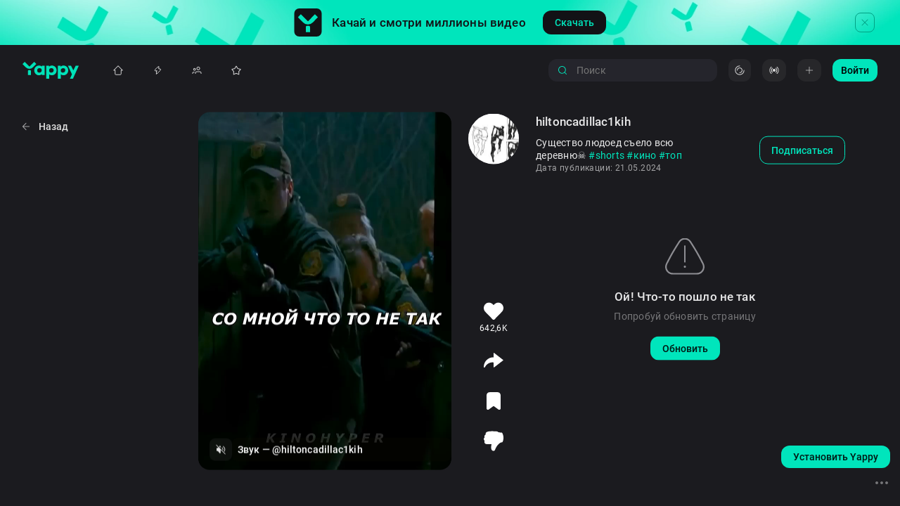

--- FILE ---
content_type: text/html; charset=utf-8
request_url: https://yappy.media/selections/igry-horror-b1/feed/3faa13c09d224bfa93aed4cf26996d51
body_size: 67867
content:
<!DOCTYPE html><html lang="ru-RU" prefix="og: http://ogp.me/ns#
video: http://ogp.me/ns/video#"><head><meta charSet="utf-8"/><meta name="viewport" content="width=device-width, initial-scale=1, viewport-fit=cover, shrink-to-fit=no"/><meta name="HandheldFriendly" content="true"/><meta name="apple-mobile-web-app-title" content="Yappy"/><meta property="ya:ovs:adult" content="false"/><link rel="preload" href="/images/logo-full.svg" as="image" fetchpriority="high"/><title>@curlymitsubishimu2ds: вертикальные видео в HD ⚡️ Смотри Yappy</title><meta property="og:title" content="@curlymitsubishimu2ds: вертикальные видео в HD ⚡️ Смотри Yappy"/><meta name="keywords" content=", 
Roblox, видео, ролик, вертикальный, смотреть, онлайн, яппи, япи, yappy, yapy, yappi, yapi, @curlymitsubishimu2ds"/><meta property="og:site_name" content="Yappy"/><meta name="description" content="Roblox в комьюнити творческих людей Yappy |"/><meta property="og:description" content="Roblox в комьюнити творческих людей Yappy |"/><meta property="og:image" content="https://cdn-st.rutubelist.ru/static/pic/thumbnail_426/e68e1fb30d75474b9f4198eb7f2923d2.jpeg"/><meta property="og:image:secure_url" content="https://cdn-st.rutubelist.ru/static/pic/thumbnail_426/e68e1fb30d75474b9f4198eb7f2923d2.jpeg"/><meta property="og:type" content="video.other"/><meta property="video:duration" content="60"/><meta property="ya:ovs:upload_date" content="2024-05-21T16:56:13.126200+03:00"/><meta property="og:video" content="https://yappy.media/embed/e68e1fb30d75474b9f4198eb7f2923d2"/><meta property="og:video:type" content="MPEG-4 HE AAC, H.264"/><meta property="ya:ovs:id" content="e68e1fb30d75474b9f4198eb7f2923d2"/><meta property="ya:ovs:status" content="published"/><meta property="ya:ovs:login" content="curlymitsubishimu2ds"/><meta property="ya:ovs:is_official" content="false"/><meta property="ya:ovs:license" content="cc"/><meta property="ya:ovs:available_platform" content="Desktop"/><meta property="ya:ovs:available_platform" content="Mobile"/><meta property="og:video:width" content="720"/><meta property="og:video:height" content="1280"/><meta property="ya:ovs:quality" content="HD"/><meta property="ya:ovs:allow_embed" content="true"/><meta property="ya:ovs:content_url" content="https://vb-rtb.uma.media/route/yappy.mp4?guids=b10f087c-b28a-4f2a-9215-449aa61d823c"/><meta property="ya:ovs:category" content="Roblox"/><meta property="ya:ovs:languages" content="ru"/><meta property="ya:ovs:feed_url" content="https://yappy.media/video/e68e1fb30d75474b9f4198eb7f2923d2"/><meta property="ya:ovs:views_total" content="1404920"/><meta property="ya:ovs:comments" content="0"/><meta property="ya:ovs:likes" content="94833"/><script type="application/ld+json">{"@context":"http://schema.org","@type":"VideoObject","@id":"/selections/igry-horror-b1/feed/e68e1fb30d75474b9f4198eb7f2923d2/video/e68e1fb30d75474b9f4198eb7f2923d2","description":"Самая страшная роблоксе😰","url":"/selections/igry-horror-b1/feed/e68e1fb30d75474b9f4198eb7f2923d2/video/e68e1fb30d75474b9f4198eb7f2923d2","name":"Видео пользователя @curlymitsubishimu2ds","thumbnail":"https://cdn-st.rutubelist.ru/static/pic/thumbnails/e68e1fb30d75474b9f4198eb7f2923d2.jpeg","thumbnailUrl":"https://cdn-st.rutubelist.ru/static/pic/thumbnails/e68e1fb30d75474b9f4198eb7f2923d2.jpeg","uploadDate":"2024-05-21T16:56:13.126200+03:00","datePublished":"2024-05-21T16:56:13.126200+03:00","embedUrl":"/selections/igry-horror-b1/feed/e68e1fb30d75474b9f4198eb7f2923d2/video/e68e1fb30d75474b9f4198eb7f2923d2","interactionStatistic":[{"@type":"InteractionCounter","interactionType":{"@type":"WatchAction"},"userInteractionCount":"1404920"}]}</script><script type="application/ld+json" id="Page">{"@context":"http://schema.org","@type":"ItemPage","@id":"/selections/igry-horror-b1","description":"Подборка видео с хоррорами - хоррор игры самые страшные | Yappy самое огненное и креативное сообщество видеоблоггеров!","keywords":"игры, хоррор, хорроры, видео, ролики, смотреть, онлайн, вертикальные, короткие, yappy, яппи"}</script><script type="application/ld+json" id="ItemList">{"@context":"http://schema.org","@type":"ItemList","itemListElement":[{"@type":"VideoObject","position":1,"url":"https://yappy.media/video/e68e1fb3-0d75-474b-9f41-98eb7f2923d2","name":"Видео пользователя @curlymitsubishimu2ds","description":"Самая страшная роблоксе😰","thumbnailUrl":["https://cdn-st.rutubelist.ru/static/pic/thumbnails/e68e1fb30d75474b9f4198eb7f2923d2.jpeg","https://cdn-st.rutubelist.ru/static/pic/thumbnail_426/e68e1fb30d75474b9f4198eb7f2923d2.jpeg","https://cdn-st.rutubelist.ru/static/pic/thumbnails/e68e1fb30d75474b9f4198eb7f2923d2.jpeg","https://cdn-st.rutubelist.ru/static/pic/thumbnail_72/e68e1fb30d75474b9f4198eb7f2923d2.jpeg","https://cdn-st.rutubelist.ru/static/pic/thumbnail_426/e68e1fb30d75474b9f4198eb7f2923d2.jpeg"],"uploadDate":"2024-05-21T16:56:13.126200+03:00","contentUrl":"https://vb-rtb.uma.media/route/yappy.mp4?guids=b10f087c-b28a-4f2a-9215-449aa61d823c","commentCount":0,"duration":"PT1M0S","width":720,"height":1280,"audio":{"@type":"CreativeWork","name":"Звук","author":"curlymitsubishimu2ds","mainEntityOfPage":{"@type":"ItemPage","@id":"https://yappy.media/music/941f7a657e5545e6ba759a2ed79c59c7"}},"creator":{"@type":"Person","name":"","image":"https://cdn-st.rutubelist.ru/static/pic/avatars/ee203f370c8a4612/98dc2dd8c6ca63fc/1695461751.png","description":"","alternateName":"curlymitsubishimu2ds","url":"https://yappy.media/n/curlymitsubishimu2ds","interactionStatistic":[{"@type":"InteractionCounter","interactionType":{"@type":"http://schema.org/FollowAction"},"userInteractionCount":6}],"mainEntityOfPage":{"@id":"https://yappy.media/n/curlymitsubishimu2ds","@type":"ProfilePage"}},"interactionStatistic":[{"@type":"InteractionCounter","interactionType":{"@type":"http://schema.org/WatchAction"},"userInteractionCount":1404920},{"@type":"InteractionCounter","interactionType":{"@type":"http://schema.org/LikeAction"},"userInteractionCount":94833},{"@type":"InteractionCounter","interactionType":{"@type":"http://schema.org/ShareAction"},"userInteractionCount":0}]},{"@type":"VideoObject","position":2,"url":"https://yappy.media/video/3faa13c0-9d22-4bfa-93ae-d4cf26996d51","name":"Видео пользователя @hiltoncadillac1kih","description":"Существо людоед съело всю деревню☠️ #shorts #кино #топ","thumbnailUrl":["https://cdn-st.rutubelist.ru/static/pic/thumbnails/3faa13c09d224bfa93aed4cf26996d51.jpeg","https://cdn-st.rutubelist.ru/static/pic/thumbnail_426/3faa13c09d224bfa93aed4cf26996d51.jpeg","https://cdn-st.rutubelist.ru/static/pic/thumbnails/3faa13c09d224bfa93aed4cf26996d51.jpeg","https://cdn-st.rutubelist.ru/static/pic/thumbnail_72/3faa13c09d224bfa93aed4cf26996d51.jpeg","https://cdn-st.rutubelist.ru/static/pic/thumbnail_426/3faa13c09d224bfa93aed4cf26996d51.jpeg"],"uploadDate":"2024-05-21T16:56:33.871997+03:00","contentUrl":"https://vb-rtb.uma.media/route/yappy.mp4?guids=451a4a3e-79ca-44a2-85c1-85e9b7bdb645","commentCount":0,"duration":"PT45S","width":720,"height":1280,"audio":{"@type":"CreativeWork","name":"Звук","author":"hiltoncadillac1kih","mainEntityOfPage":{"@type":"ItemPage","@id":"https://yappy.media/music/03026364d9bc4e3fa307c31e2425bbed"}},"creator":{"@type":"Person","name":"","image":"https://cdn-st.rutubelist.ru/static/pic/avatars/c0caa088efca4402/8349b097bc7ff691/1695461358.png","description":"","alternateName":"hiltoncadillac1kih","url":"https://yappy.media/n/hiltoncadillac1kih","interactionStatistic":[{"@type":"InteractionCounter","interactionType":{"@type":"http://schema.org/FollowAction"},"userInteractionCount":11}],"mainEntityOfPage":{"@id":"https://yappy.media/n/hiltoncadillac1kih","@type":"ProfilePage"}},"interactionStatistic":[{"@type":"InteractionCounter","interactionType":{"@type":"http://schema.org/WatchAction"},"userInteractionCount":14852650},{"@type":"InteractionCounter","interactionType":{"@type":"http://schema.org/LikeAction"},"userInteractionCount":642656},{"@type":"InteractionCounter","interactionType":{"@type":"http://schema.org/ShareAction"},"userInteractionCount":0}]},{"@type":"VideoObject","position":3,"url":"https://yappy.media/video/7bb18559-dac2-44c6-a366-2f8e0763f5c7","name":"Видео пользователя @bakerdeadhandargumentyellow6","description":"Это самые страшные игры мире! Их невозможно пройти!","thumbnailUrl":["https://cdn-st.rutubelist.ru/static/pic/thumbnails/7bb18559dac244c6a3662f8e0763f5c7.jpeg","https://cdn-st.rutubelist.ru/static/pic/thumbnail_426/7bb18559dac244c6a3662f8e0763f5c7.jpeg","https://cdn-st.rutubelist.ru/static/pic/thumbnails/7bb18559dac244c6a3662f8e0763f5c7.jpeg","https://cdn-st.rutubelist.ru/static/pic/thumbnail_72/7bb18559dac244c6a3662f8e0763f5c7.jpeg","https://cdn-st.rutubelist.ru/static/pic/thumbnail_426/7bb18559dac244c6a3662f8e0763f5c7.jpeg"],"uploadDate":"2024-05-21T16:56:47.884006+03:00","contentUrl":"https://vb-rtb.uma.media/route/yappy.mp4?guids=a0176948-0b02-4a6d-9e53-4885d1f004f2","commentCount":0,"duration":"PT29S","width":720,"height":1280,"audio":{"@type":"CreativeWork","name":"Звук","author":"bakerdeadhandargumentyellow6","mainEntityOfPage":{"@type":"ItemPage","@id":"https://yappy.media/music/57af962ce884478780c41661b11376b7"}},"creator":{"@type":"Person","name":"","image":"https://cdn-st.rutubelist.ru/static/pic/avatars/96a2c934787c4bf8/80e4b2d5e01e4bca/1695461908.png","description":"","alternateName":"bakerdeadhandargumentyellow6","url":"https://yappy.media/n/bakerdeadhandargumentyellow6","interactionStatistic":[{"@type":"InteractionCounter","interactionType":{"@type":"http://schema.org/FollowAction"},"userInteractionCount":14}],"mainEntityOfPage":{"@id":"https://yappy.media/n/bakerdeadhandargumentyellow6","@type":"ProfilePage"}},"interactionStatistic":[{"@type":"InteractionCounter","interactionType":{"@type":"http://schema.org/WatchAction"},"userInteractionCount":498195},{"@type":"InteractionCounter","interactionType":{"@type":"http://schema.org/LikeAction"},"userInteractionCount":30750},{"@type":"InteractionCounter","interactionType":{"@type":"http://schema.org/ShareAction"},"userInteractionCount":0}]},{"@type":"VideoObject","position":4,"url":"https://yappy.media/video/1204b1a1-96e0-4fc6-b5ba-3848e4b3bd0a","name":"Видео пользователя @wahlclipperq","description":"самый страшный хоррор ill AidGor #shorts","thumbnailUrl":["https://cdn-st.rutubelist.ru/static/pic/thumbnails/1204b1a196e04fc6b5ba3848e4b3bd0a.jpeg","https://cdn-st.rutubelist.ru/static/pic/thumbnail_426/1204b1a196e04fc6b5ba3848e4b3bd0a.jpeg","https://cdn-st.rutubelist.ru/static/pic/thumbnails/1204b1a196e04fc6b5ba3848e4b3bd0a.jpeg","https://cdn-st.rutubelist.ru/static/pic/thumbnail_72/1204b1a196e04fc6b5ba3848e4b3bd0a.jpeg","https://cdn-st.rutubelist.ru/static/pic/thumbnail_426/1204b1a196e04fc6b5ba3848e4b3bd0a.jpeg"],"uploadDate":"2024-05-21T16:56:27.097256+03:00","contentUrl":"https://vb-rtb.uma.media/route/yappy.mp4?guids=3bc82f52-dedc-4f62-a009-1389a8fe1a82","commentCount":0,"duration":"PT57S","width":720,"height":1280,"audio":{"@type":"CreativeWork","name":"Звук","author":"wahlclipperq","mainEntityOfPage":{"@type":"ItemPage","@id":"https://yappy.media/music/545b8885a01a480db71da1119520b920"}},"creator":{"@type":"Person","name":"","image":"https://cdn-st.rutubelist.ru/static/pic/avatars/65a3a379e8104167/b9f67b3bfb39842b/1695461393.png","description":"","alternateName":"wahlclipperq","url":"https://yappy.media/n/wahlclipperq","interactionStatistic":[{"@type":"InteractionCounter","interactionType":{"@type":"http://schema.org/FollowAction"},"userInteractionCount":13}],"mainEntityOfPage":{"@id":"https://yappy.media/n/wahlclipperq","@type":"ProfilePage"}},"interactionStatistic":[{"@type":"InteractionCounter","interactionType":{"@type":"http://schema.org/WatchAction"},"userInteractionCount":58984},{"@type":"InteractionCounter","interactionType":{"@type":"http://schema.org/LikeAction"},"userInteractionCount":3107},{"@type":"InteractionCounter","interactionType":{"@type":"http://schema.org/ShareAction"},"userInteractionCount":0}]},{"@type":"VideoObject","position":5,"url":"https://yappy.media/video/bd6e67ff-8ff7-4034-a62c-8d7639a48f7b","name":"Видео пользователя @kapokt1js","description":"Самые СТРАШНЫЕ Роблокс Игры.. 😫🤤#роблокс #shorts #roblox #роблоксигры","thumbnailUrl":["https://cdn-st.rutubelist.ru/static/pic/thumbnails/bd6e67ff8ff74034a62c8d7639a48f7b.jpeg","https://cdn-st.rutubelist.ru/static/pic/thumbnail_426/bd6e67ff8ff74034a62c8d7639a48f7b.jpeg","https://cdn-st.rutubelist.ru/static/pic/thumbnails/bd6e67ff8ff74034a62c8d7639a48f7b.jpeg","https://cdn-st.rutubelist.ru/static/pic/thumbnail_72/bd6e67ff8ff74034a62c8d7639a48f7b.jpeg","https://cdn-st.rutubelist.ru/static/pic/thumbnail_426/bd6e67ff8ff74034a62c8d7639a48f7b.jpeg"],"uploadDate":"2024-05-21T16:57:06.510334+03:00","contentUrl":"https://vb-rtb.uma.media/route/yappy.mp4?guids=28a38e66-1af5-4005-8660-7f2ea6f3c38a","commentCount":0,"duration":"PT24S","width":720,"height":1280,"audio":{"@type":"CreativeWork","name":"Звук","author":"kapokt1js","mainEntityOfPage":{"@type":"ItemPage","@id":"https://yappy.media/music/0e7a4733b4024aaa9386e58f4d8ef7ab"}},"creator":{"@type":"Person","name":"","image":"https://cdn-st.rutubelist.ru/static/pic/avatars/c6d0cb1581d84a57/91b29713416aa4f9/1695462245.png","description":"","alternateName":"kapokt1js","url":"https://yappy.media/n/kapokt1js","interactionStatistic":[{"@type":"InteractionCounter","interactionType":{"@type":"http://schema.org/FollowAction"},"userInteractionCount":18}],"mainEntityOfPage":{"@id":"https://yappy.media/n/kapokt1js","@type":"ProfilePage"}},"interactionStatistic":[{"@type":"InteractionCounter","interactionType":{"@type":"http://schema.org/WatchAction"},"userInteractionCount":455694},{"@type":"InteractionCounter","interactionType":{"@type":"http://schema.org/LikeAction"},"userInteractionCount":59604},{"@type":"InteractionCounter","interactionType":{"@type":"http://schema.org/ShareAction"},"userInteractionCount":0}]},{"@type":"VideoObject","position":6,"url":"https://yappy.media/video/99262632-fb64-4713-8256-8eb83d54c36d","name":"Видео пользователя @southamericapf23","description":"самые топовые хоррор игры роблоксе😈👻","thumbnailUrl":["https://cdn-st.rutubelist.ru/static/pic/thumbnails/99262632fb64471382568eb83d54c36d.jpeg","https://cdn-st.rutubelist.ru/static/pic/thumbnail_426/99262632fb64471382568eb83d54c36d.jpeg","https://cdn-st.rutubelist.ru/static/pic/thumbnails/99262632fb64471382568eb83d54c36d.jpeg","https://cdn-st.rutubelist.ru/static/pic/thumbnail_72/99262632fb64471382568eb83d54c36d.jpeg","https://cdn-st.rutubelist.ru/static/pic/thumbnail_426/99262632fb64471382568eb83d54c36d.jpeg"],"uploadDate":"2024-05-21T16:57:51.021331+03:00","contentUrl":"https://vb-rtb.uma.media/route/yappy.mp4?guids=6bfea94d-656c-414f-9473-ab0972d7b94b","commentCount":0,"duration":"PT14S","width":720,"height":1280,"audio":{"@type":"CreativeWork","name":"Звук","author":"southamericapf23","mainEntityOfPage":{"@type":"ItemPage","@id":"https://yappy.media/music/cdb589a45e394660b7104da0c915b752"}},"creator":{"@type":"Person","name":"","image":"https://cdn-st.rutubelist.ru/static/pic/avatars/b571160dd47c405a/ac6c1eda008af633/1695461624.png","description":"","alternateName":"southamericapf23","url":"https://yappy.media/n/southamericapf23","interactionStatistic":[{"@type":"InteractionCounter","interactionType":{"@type":"http://schema.org/FollowAction"},"userInteractionCount":16}],"mainEntityOfPage":{"@id":"https://yappy.media/n/southamericapf23","@type":"ProfilePage"}},"interactionStatistic":[{"@type":"InteractionCounter","interactionType":{"@type":"http://schema.org/WatchAction"},"userInteractionCount":103432},{"@type":"InteractionCounter","interactionType":{"@type":"http://schema.org/LikeAction"},"userInteractionCount":5249},{"@type":"InteractionCounter","interactionType":{"@type":"http://schema.org/ShareAction"},"userInteractionCount":0}]},{"@type":"VideoObject","position":7,"url":"https://yappy.media/video/3ea9b223-fe54-4970-a96a-90f813112512","name":"Видео пользователя @bch1l","description":"👻хоррор игры роблокс!👻 #роблокс #roblox #horror #хоррор","thumbnailUrl":["https://cdn-st.rutubelist.ru/static/pic/thumbnails/3ea9b223fe544970a96a90f813112512.jpeg","https://cdn-st.rutubelist.ru/static/pic/thumbnail_426/3ea9b223fe544970a96a90f813112512.jpeg","https://cdn-st.rutubelist.ru/static/pic/thumbnails/3ea9b223fe544970a96a90f813112512.jpeg","https://cdn-st.rutubelist.ru/static/pic/thumbnail_72/3ea9b223fe544970a96a90f813112512.jpeg","https://cdn-st.rutubelist.ru/static/pic/thumbnail_426/3ea9b223fe544970a96a90f813112512.jpeg"],"uploadDate":"2024-05-21T16:56:57.831933+03:00","contentUrl":"https://vb-rtb.uma.media/route/yappy.mp4?guids=e81ccf59-0a3d-4eb3-b1ac-9de2399e14f3","commentCount":0,"duration":"PT14S","width":720,"height":1280,"audio":{"@type":"CreativeWork","name":"Звук","author":"bch1l","mainEntityOfPage":{"@type":"ItemPage","@id":"https://yappy.media/music/0e9078163d1645a7acb6f9f920e277b6"}},"creator":{"@type":"Person","name":"","image":"https://cdn-st.rutubelist.ru/static/pic/avatars/3dc9eb2e12d14cbc/8e4926fc630f8ec8/1695462331.png","description":"","alternateName":"bch1l","url":"https://yappy.media/n/bch1l","interactionStatistic":[{"@type":"InteractionCounter","interactionType":{"@type":"http://schema.org/FollowAction"},"userInteractionCount":32}],"mainEntityOfPage":{"@id":"https://yappy.media/n/bch1l","@type":"ProfilePage"}},"interactionStatistic":[{"@type":"InteractionCounter","interactionType":{"@type":"http://schema.org/WatchAction"},"userInteractionCount":70456},{"@type":"InteractionCounter","interactionType":{"@type":"http://schema.org/LikeAction"},"userInteractionCount":3141},{"@type":"InteractionCounter","interactionType":{"@type":"http://schema.org/ShareAction"},"userInteractionCount":0}]},{"@type":"VideoObject","position":8,"url":"https://yappy.media/video/ae731762-a2be-4a71-803d-77db044fe85e","name":"Видео пользователя @rosenda54","description":"Играю хоррор игры часть 1🤑🤑 #roblox #shorts #хоррор #игры #интересно #смешно #рофл #жиза","thumbnailUrl":["https://cdn-st.rutubelist.ru/static/pic/thumbnails/ae731762a2be4a71803d77db044fe85e.jpeg","https://cdn-st.rutubelist.ru/static/pic/thumbnail_426/ae731762a2be4a71803d77db044fe85e.jpeg","https://cdn-st.rutubelist.ru/static/pic/thumbnails/ae731762a2be4a71803d77db044fe85e.jpeg","https://cdn-st.rutubelist.ru/static/pic/thumbnail_72/ae731762a2be4a71803d77db044fe85e.jpeg","https://cdn-st.rutubelist.ru/static/pic/thumbnail_426/ae731762a2be4a71803d77db044fe85e.jpeg"],"uploadDate":"2024-05-21T16:57:08.660936+03:00","contentUrl":"https://vb-rtb.uma.media/route/yappy.mp4?guids=cade1a50-24c1-424f-9a32-e14f138cb557","commentCount":0,"duration":"PT1M0S","width":720,"height":1280,"audio":{"@type":"CreativeWork","name":"Звук","author":"rosenda54","mainEntityOfPage":{"@type":"ItemPage","@id":"https://yappy.media/music/d51660c8a0154ea1a7e24bc127635951"}},"creator":{"@type":"Person","name":"","image":"https://cdn-st.rutubelist.ru/static/pic/avatars/92471d743e604bad/aaab9f2054de434d/1695462099.png","description":"","alternateName":"rosenda54","url":"https://yappy.media/n/rosenda54","interactionStatistic":[{"@type":"InteractionCounter","interactionType":{"@type":"http://schema.org/FollowAction"},"userInteractionCount":13}],"mainEntityOfPage":{"@id":"https://yappy.media/n/rosenda54","@type":"ProfilePage"}},"interactionStatistic":[{"@type":"InteractionCounter","interactionType":{"@type":"http://schema.org/WatchAction"},"userInteractionCount":654153},{"@type":"InteractionCounter","interactionType":{"@type":"http://schema.org/LikeAction"},"userInteractionCount":47096},{"@type":"InteractionCounter","interactionType":{"@type":"http://schema.org/ShareAction"},"userInteractionCount":0}]},{"@type":"VideoObject","position":9,"url":"https://yappy.media/video/920d16d6-628f-4fdb-a0b4-acade1497bca","name":"Видео пользователя @ladaboeing737max7ze2","description":"мой любимый монстр из хоррор игры глаза ужаса Крейси","thumbnailUrl":["https://cdn-st.rutubelist.ru/static/pic/thumbnails/920d16d6628f4fdba0b4acade1497bca.jpeg","https://cdn-st.rutubelist.ru/static/pic/thumbnail_426/920d16d6628f4fdba0b4acade1497bca.jpeg","https://cdn-st.rutubelist.ru/static/pic/thumbnails/920d16d6628f4fdba0b4acade1497bca.jpeg","https://cdn-st.rutubelist.ru/static/pic/thumbnail_72/920d16d6628f4fdba0b4acade1497bca.jpeg","https://cdn-st.rutubelist.ru/static/pic/thumbnail_426/920d16d6628f4fdba0b4acade1497bca.jpeg"],"uploadDate":"2024-05-21T16:57:41.923203+03:00","contentUrl":"https://vb-rtb.uma.media/route/yappy.mp4?guids=12f4e839-4492-4b94-b871-6fb8771a39a5","commentCount":0,"duration":"PT15S","width":720,"height":1280,"audio":{"@type":"CreativeWork","name":"Звук","author":"ladaboeing737max7ze2","mainEntityOfPage":{"@type":"ItemPage","@id":"https://yappy.media/music/502046030966453dac1da4ee85d4eb27"}},"creator":{"@type":"Person","name":"","image":"https://cdn-st.rutubelist.ru/static/pic/avatars/8b3cae9e6f1643e4/8296ba428c0768c8/1695462260.png","description":"","alternateName":"ladaboeing737max7ze2","url":"https://yappy.media/n/ladaboeing737max7ze2","interactionStatistic":[{"@type":"InteractionCounter","interactionType":{"@type":"http://schema.org/FollowAction"},"userInteractionCount":9}],"mainEntityOfPage":{"@id":"https://yappy.media/n/ladaboeing737max7ze2","@type":"ProfilePage"}},"interactionStatistic":[{"@type":"InteractionCounter","interactionType":{"@type":"http://schema.org/WatchAction"},"userInteractionCount":82308},{"@type":"InteractionCounter","interactionType":{"@type":"http://schema.org/LikeAction"},"userInteractionCount":3391},{"@type":"InteractionCounter","interactionType":{"@type":"http://schema.org/ShareAction"},"userInteractionCount":0}]},{"@type":"VideoObject","position":10,"url":"https://yappy.media/video/4a550a15-0524-4142-9990-2d9ca587ab41","name":"Видео пользователя @spanishjpx7","description":"Страшные игры на телефон часть 2","thumbnailUrl":["https://cdn-st.rutubelist.ru/static/pic/thumbnails/4a550a150524414299902d9ca587ab41.jpeg","https://cdn-st.rutubelist.ru/static/pic/thumbnail_426/4a550a150524414299902d9ca587ab41.jpeg","https://cdn-st.rutubelist.ru/static/pic/thumbnails/4a550a150524414299902d9ca587ab41.jpeg","https://cdn-st.rutubelist.ru/static/pic/thumbnail_72/4a550a150524414299902d9ca587ab41.jpeg","https://cdn-st.rutubelist.ru/static/pic/thumbnail_426/4a550a150524414299902d9ca587ab41.jpeg"],"uploadDate":"2024-05-21T16:57:23.902285+03:00","contentUrl":"https://vb-rtb.uma.media/route/yappy.mp4?guids=82d95a8a-d5e7-4615-87cd-d567b933b351","commentCount":0,"duration":"PT39S","width":720,"height":1280,"audio":{"@type":"CreativeWork","name":"Звук","author":"spanishjpx7","mainEntityOfPage":{"@type":"ItemPage","@id":"https://yappy.media/music/1256d0e6c79b4907a777c639df8e7c3d"}},"creator":{"@type":"Person","name":"","image":"https://cdn-st.rutubelist.ru/static/pic/avatars/96170b0f5c694bf2/aca1bbabd90943d7/1695461533.png","description":"","alternateName":"spanishjpx7","url":"https://yappy.media/n/spanishjpx7","interactionStatistic":[{"@type":"InteractionCounter","interactionType":{"@type":"http://schema.org/FollowAction"},"userInteractionCount":9}],"mainEntityOfPage":{"@id":"https://yappy.media/n/spanishjpx7","@type":"ProfilePage"}},"interactionStatistic":[{"@type":"InteractionCounter","interactionType":{"@type":"http://schema.org/WatchAction"},"userInteractionCount":237470},{"@type":"InteractionCounter","interactionType":{"@type":"http://schema.org/LikeAction"},"userInteractionCount":16987},{"@type":"InteractionCounter","interactionType":{"@type":"http://schema.org/ShareAction"},"userInteractionCount":0}]},{"@type":"VideoObject","position":11,"url":"https://yappy.media/video/069703281e9c4c7ba918ed9ca95be924","name":"Видео пользователя @fortvalleystateuniversityz8uh","description":"всем привет! я покажу вам самые страшные скримеры всех времен,. #скример #пранк #хоррор #страшныевидео #самые страшные скримеры #ужасы #страшные истории #страшные истории на ночь #страшные видео #страшные истории из жизни #страшные истории со слаймами #самые страшные видео","thumbnailUrl":["https://cdn-st.rutubelist.ru/static/pic/thumbnails/069703281e9c4c7ba918ed9ca95be924.jpeg","https://cdn-st.rutubelist.ru/static/pic/thumbnail_426/069703281e9c4c7ba918ed9ca95be924.jpeg","https://cdn-st.rutubelist.ru/static/pic/thumbnails/069703281e9c4c7ba918ed9ca95be924.jpeg","https://cdn-st.rutubelist.ru/static/pic/thumbnail_72/069703281e9c4c7ba918ed9ca95be924.jpeg","https://cdn-st.rutubelist.ru/static/pic/thumbnail_426/069703281e9c4c7ba918ed9ca95be924.jpeg"],"uploadDate":"2024-05-21T16:57:58.990184+03:00","contentUrl":"https://vb-rtb.uma.media/route/yappy.mp4?guids=dccbe49d-d698-42fa-862d-02b48cab2e45","commentCount":7,"duration":"PT14S","width":720,"height":1280,"audio":{"@type":"CreativeWork","name":"Звук","author":"fortvalleystateuniversityz8uh","mainEntityOfPage":{"@type":"ItemPage","@id":"https://yappy.media/music/4acac3cd5315471db2ed974275593ffa"}},"creator":{"@type":"Person","name":"","image":"https://cdn-st.rutubelist.ru/static/pic/avatars/e4084c73cd38476f/a6d0734211a614eb/1695461370.png","description":"","alternateName":"fortvalleystateuniversityz8uh","url":"https://yappy.media/n/fortvalleystateuniversityz8uh","interactionStatistic":[{"@type":"InteractionCounter","interactionType":{"@type":"http://schema.org/FollowAction"},"userInteractionCount":15}],"mainEntityOfPage":{"@id":"https://yappy.media/n/fortvalleystateuniversityz8uh","@type":"ProfilePage"}},"interactionStatistic":[{"@type":"InteractionCounter","interactionType":{"@type":"http://schema.org/WatchAction"},"userInteractionCount":2087037},{"@type":"InteractionCounter","interactionType":{"@type":"http://schema.org/LikeAction"},"userInteractionCount":63902},{"@type":"InteractionCounter","interactionType":{"@type":"http://schema.org/ShareAction"},"userInteractionCount":8}]},{"@type":"VideoObject","position":12,"url":"https://yappy.media/video/1713d188-f3ec-403e-a5a9-1cc8f8f0c12e","name":"Видео пользователя @chayotesocialistrq8k","description":"Самые СТРАШНЫЕ ИГРЫ на Смартфон | Часть 1","thumbnailUrl":["https://cdn-st.rutubelist.ru/static/pic/thumbnails/1713d188f3ec403ea5a91cc8f8f0c12e.jpeg","https://cdn-st.rutubelist.ru/static/pic/thumbnail_426/1713d188f3ec403ea5a91cc8f8f0c12e.jpeg","https://cdn-st.rutubelist.ru/static/pic/thumbnails/1713d188f3ec403ea5a91cc8f8f0c12e.jpeg","https://cdn-st.rutubelist.ru/static/pic/thumbnail_72/1713d188f3ec403ea5a91cc8f8f0c12e.jpeg","https://cdn-st.rutubelist.ru/static/pic/thumbnail_426/1713d188f3ec403ea5a91cc8f8f0c12e.jpeg"],"uploadDate":"2024-05-21T16:57:58.500578+03:00","contentUrl":"https://vb-rtb.uma.media/route/yappy.mp4?guids=cfc2ffb4-bd6a-4287-8fef-f068180c9832","commentCount":0,"duration":"PT59S","width":720,"height":1280,"audio":{"@type":"CreativeWork","name":"Звук","author":"chayotesocialistrq8k","mainEntityOfPage":{"@type":"ItemPage","@id":"https://yappy.media/music/6c5b0e133ff944f8815018e549d9bf3c"}},"creator":{"@type":"Person","name":"","image":"https://cdn-st.rutubelist.ru/static/pic/avatars/54743caa48db4c2c/b44e154211e280fd/1695462201.png","description":"","alternateName":"chayotesocialistrq8k","url":"https://yappy.media/n/chayotesocialistrq8k","interactionStatistic":[{"@type":"InteractionCounter","interactionType":{"@type":"http://schema.org/FollowAction"},"userInteractionCount":11}],"mainEntityOfPage":{"@id":"https://yappy.media/n/chayotesocialistrq8k","@type":"ProfilePage"}},"interactionStatistic":[{"@type":"InteractionCounter","interactionType":{"@type":"http://schema.org/WatchAction"},"userInteractionCount":738688},{"@type":"InteractionCounter","interactionType":{"@type":"http://schema.org/LikeAction"},"userInteractionCount":51176},{"@type":"InteractionCounter","interactionType":{"@type":"http://schema.org/ShareAction"},"userInteractionCount":0}]},{"@type":"VideoObject","position":13,"url":"https://yappy.media/video/2ee06e81-3de9-40fe-b041-f1c2997b6d64","name":"Видео пользователя @myeshax7","description":"Хоррор игры с друзьями на телефон😱","thumbnailUrl":["https://cdn-st.rutubelist.ru/static/pic/thumbnails/2ee06e813de940feb041f1c2997b6d64.jpeg","https://cdn-st.rutubelist.ru/static/pic/thumbnail_426/2ee06e813de940feb041f1c2997b6d64.jpeg","https://cdn-st.rutubelist.ru/static/pic/thumbnails/2ee06e813de940feb041f1c2997b6d64.jpeg","https://cdn-st.rutubelist.ru/static/pic/thumbnail_72/2ee06e813de940feb041f1c2997b6d64.jpeg","https://cdn-st.rutubelist.ru/static/pic/thumbnail_426/2ee06e813de940feb041f1c2997b6d64.jpeg"],"uploadDate":"2024-05-21T16:58:36.432177+03:00","contentUrl":"https://vb-rtb.uma.media/route/yappy.mp4?guids=0ca0e0f3-93ab-45da-b644-f8f4692cfce6","commentCount":0,"duration":"PT32S","width":720,"height":1280,"audio":{"@type":"CreativeWork","name":"Звук","author":"myeshax7","mainEntityOfPage":{"@type":"ItemPage","@id":"https://yappy.media/music/baaf1ab346a341a49e5e5ea11e9bf014"}},"creator":{"@type":"Person","name":"","image":"https://cdn-st.rutubelist.ru/static/pic/avatars/702dbdb8b76d40b9/aa33023b1553f0fe/1695462138.png","description":"","alternateName":"myeshax7","url":"https://yappy.media/n/myeshax7","interactionStatistic":[{"@type":"InteractionCounter","interactionType":{"@type":"http://schema.org/FollowAction"},"userInteractionCount":14}],"mainEntityOfPage":{"@id":"https://yappy.media/n/myeshax7","@type":"ProfilePage"}},"interactionStatistic":[{"@type":"InteractionCounter","interactionType":{"@type":"http://schema.org/WatchAction"},"userInteractionCount":93708},{"@type":"InteractionCounter","interactionType":{"@type":"http://schema.org/LikeAction"},"userInteractionCount":6071},{"@type":"InteractionCounter","interactionType":{"@type":"http://schema.org/ShareAction"},"userInteractionCount":0}]},{"@type":"VideoObject","position":14,"url":"https://yappy.media/video/5dbcb359-4326-4dd4-ba89-5885df9e46b9","name":"Видео пользователя @senatebeansoupy","description":"Страшные игры 7 #shorts","thumbnailUrl":["https://cdn-st.rutubelist.ru/static/pic/thumbnails/5dbcb35943264dd4ba895885df9e46b9.jpeg","https://cdn-st.rutubelist.ru/static/pic/thumbnail_426/5dbcb35943264dd4ba895885df9e46b9.jpeg","https://cdn-st.rutubelist.ru/static/pic/thumbnails/5dbcb35943264dd4ba895885df9e46b9.jpeg","https://cdn-st.rutubelist.ru/static/pic/thumbnail_72/5dbcb35943264dd4ba895885df9e46b9.jpeg","https://cdn-st.rutubelist.ru/static/pic/thumbnail_426/5dbcb35943264dd4ba895885df9e46b9.jpeg"],"uploadDate":"2024-05-21T16:58:53.652787+03:00","contentUrl":"https://vb-rtb.uma.media/route/yappy.mp4?guids=a4279227-64c4-4849-b7b3-e1ebeb869e8d","commentCount":0,"duration":"PT59S","width":720,"height":1280,"audio":{"@type":"CreativeWork","name":"Звук","author":"senatebeansoupy","mainEntityOfPage":{"@type":"ItemPage","@id":"https://yappy.media/music/2edc26bf48ea41fab03cf3eb149ea78c"}},"creator":{"@type":"Person","name":"","image":"https://cdn-st.rutubelist.ru/static/pic/avatars/ec93b04e329244c6/ae803f48577873e7/1695462141.png","description":"","alternateName":"senatebeansoupy","url":"https://yappy.media/n/senatebeansoupy","interactionStatistic":[{"@type":"InteractionCounter","interactionType":{"@type":"http://schema.org/FollowAction"},"userInteractionCount":6}],"mainEntityOfPage":{"@id":"https://yappy.media/n/senatebeansoupy","@type":"ProfilePage"}},"interactionStatistic":[{"@type":"InteractionCounter","interactionType":{"@type":"http://schema.org/WatchAction"},"userInteractionCount":1435932},{"@type":"InteractionCounter","interactionType":{"@type":"http://schema.org/LikeAction"},"userInteractionCount":18},{"@type":"InteractionCounter","interactionType":{"@type":"http://schema.org/ShareAction"},"userInteractionCount":0}]},{"@type":"VideoObject","position":15,"url":"https://yappy.media/video/8c35b68e-5396-4b70-8663-d7840679db2f","name":"Видео пользователя @heedouglasdc1010veu","description":"Заманиваем Чарли секционную комнату EYES (Глаза ужаса)","thumbnailUrl":["https://cdn-st.rutubelist.ru/static/pic/thumbnails/8c35b68e53964b708663d7840679db2f.jpeg","https://cdn-st.rutubelist.ru/static/pic/thumbnail_426/8c35b68e53964b708663d7840679db2f.jpeg","https://cdn-st.rutubelist.ru/static/pic/thumbnails/8c35b68e53964b708663d7840679db2f.jpeg","https://cdn-st.rutubelist.ru/static/pic/thumbnail_72/8c35b68e53964b708663d7840679db2f.jpeg","https://cdn-st.rutubelist.ru/static/pic/thumbnail_426/8c35b68e53964b708663d7840679db2f.jpeg"],"uploadDate":"2024-05-21T16:58:26.452747+03:00","contentUrl":"https://vb-rtb.uma.media/route/yappy.mp4?guids=293f3411-706f-491e-aa62-2b4719cff6bc","commentCount":1,"duration":"PT16S","width":720,"height":1280,"audio":{"@type":"CreativeWork","name":"Звук","author":"heedouglasdc1010veu","mainEntityOfPage":{"@type":"ItemPage","@id":"https://yappy.media/music/4e3ff06eb6324bcbbff083069be2e13b"}},"creator":{"@type":"Person","name":"","image":"https://cdn-st.rutubelist.ru/static/pic/avatars/fd8adccc5fab4710/b6bc794cb45384b9/1695462307.png","description":"","alternateName":"heedouglasdc1010veu","url":"https://yappy.media/n/heedouglasdc1010veu","interactionStatistic":[{"@type":"InteractionCounter","interactionType":{"@type":"http://schema.org/FollowAction"},"userInteractionCount":14}],"mainEntityOfPage":{"@id":"https://yappy.media/n/heedouglasdc1010veu","@type":"ProfilePage"}},"interactionStatistic":[{"@type":"InteractionCounter","interactionType":{"@type":"http://schema.org/WatchAction"},"userInteractionCount":1076609},{"@type":"InteractionCounter","interactionType":{"@type":"http://schema.org/LikeAction"},"userInteractionCount":45020},{"@type":"InteractionCounter","interactionType":{"@type":"http://schema.org/ShareAction"},"userInteractionCount":0}]},{"@type":"VideoObject","position":16,"url":"https://yappy.media/video/4a189be6-d954-4955-ada9-d3dc9f1fbb57","name":"Видео пользователя @donkervoorthorilkakcgy","description":"НЕЛЕГАЛЬНАЯ ХОРРОР ИГРА - РАЗРАБОТЧИК НАКОНЕЦТО ЕЕ ВЫЛОЖИЛ⚡️ПРОЛАЙКАЮ ТВОИ ВИДЕО - ЗА ПОДПИСКУ😳","thumbnailUrl":["https://cdn-st.rutubelist.ru/static/pic/thumbnails/4a189be6d9544955ada9d3dc9f1fbb57.jpeg","https://cdn-st.rutubelist.ru/static/pic/thumbnail_426/4a189be6d9544955ada9d3dc9f1fbb57.jpeg","https://cdn-st.rutubelist.ru/static/pic/thumbnails/4a189be6d9544955ada9d3dc9f1fbb57.jpeg","https://cdn-st.rutubelist.ru/static/pic/thumbnail_72/4a189be6d9544955ada9d3dc9f1fbb57.jpeg","https://cdn-st.rutubelist.ru/static/pic/thumbnail_426/4a189be6d9544955ada9d3dc9f1fbb57.jpeg"],"uploadDate":"2024-05-21T16:58:34.134205+03:00","contentUrl":"https://vb-rtb.uma.media/route/yappy.mp4?guids=3122f6e7-4fb0-4275-89f9-772b5b1f0ddb","commentCount":0,"duration":"PT35S","width":720,"height":1280,"audio":{"@type":"CreativeWork","name":"Звук","author":"donkervoorthorilkakcgy","mainEntityOfPage":{"@type":"ItemPage","@id":"https://yappy.media/music/8e9b8cd05f064aecacf3401e38c31359"}},"creator":{"@type":"Person","name":"","image":"https://cdn-st.rutubelist.ru/static/pic/avatars/a1d42c5f3be543ed/bdb942abd277b45e/1695461476.png","description":"","alternateName":"donkervoorthorilkakcgy","url":"https://yappy.media/n/donkervoorthorilkakcgy","interactionStatistic":[{"@type":"InteractionCounter","interactionType":{"@type":"http://schema.org/FollowAction"},"userInteractionCount":6}],"mainEntityOfPage":{"@id":"https://yappy.media/n/donkervoorthorilkakcgy","@type":"ProfilePage"}},"interactionStatistic":[{"@type":"InteractionCounter","interactionType":{"@type":"http://schema.org/WatchAction"},"userInteractionCount":6011355},{"@type":"InteractionCounter","interactionType":{"@type":"http://schema.org/LikeAction"},"userInteractionCount":506624},{"@type":"InteractionCounter","interactionType":{"@type":"http://schema.org/ShareAction"},"userInteractionCount":0}]}]}</script><link rel="preload" href="/images/button-square.svg" as="image" fetchpriority="high"/><link rel="preload" as="image" imageSrcSet="/_next/image?url=%2Fimages%2Fdonwload-top-background.png&amp;w=16&amp;q=100 16w, /_next/image?url=%2Fimages%2Fdonwload-top-background.png&amp;w=32&amp;q=100 32w, /_next/image?url=%2Fimages%2Fdonwload-top-background.png&amp;w=48&amp;q=100 48w, /_next/image?url=%2Fimages%2Fdonwload-top-background.png&amp;w=64&amp;q=100 64w, /_next/image?url=%2Fimages%2Fdonwload-top-background.png&amp;w=96&amp;q=100 96w, /_next/image?url=%2Fimages%2Fdonwload-top-background.png&amp;w=128&amp;q=100 128w, /_next/image?url=%2Fimages%2Fdonwload-top-background.png&amp;w=256&amp;q=100 256w, /_next/image?url=%2Fimages%2Fdonwload-top-background.png&amp;w=384&amp;q=100 384w, /_next/image?url=%2Fimages%2Fdonwload-top-background.png&amp;w=640&amp;q=100 640w, /_next/image?url=%2Fimages%2Fdonwload-top-background.png&amp;w=750&amp;q=100 750w, /_next/image?url=%2Fimages%2Fdonwload-top-background.png&amp;w=828&amp;q=100 828w, /_next/image?url=%2Fimages%2Fdonwload-top-background.png&amp;w=1080&amp;q=100 1080w, /_next/image?url=%2Fimages%2Fdonwload-top-background.png&amp;w=1200&amp;q=100 1200w, /_next/image?url=%2Fimages%2Fdonwload-top-background.png&amp;w=1920&amp;q=100 1920w, /_next/image?url=%2Fimages%2Fdonwload-top-background.png&amp;w=2048&amp;q=100 2048w, /_next/image?url=%2Fimages%2Fdonwload-top-background.png&amp;w=3840&amp;q=100 3840w" imageSizes="(max-width: 1024px) 0, 100%" fetchpriority="high"/><link rel="preload" href="/images/logo-mini-square.svg" as="image" fetchpriority="high"/><meta name="next-head-count" content="43"/><link rel="shortcut icon" href="/images/favicons/favicon-32x32.png" type="image/png" sizes="32x32"/><link rel="icon" type="image/x-icon" sizes="48x48" href="/images/favicons/favicon-48x48.png"/><link rel="icon" type="image/png" sizes="16x16" href="/images/favicons/favicon-16x16.png"/><link rel="icon" type="image/png" sizes="48x48" href="/images/favicons/favicon-48x48.png"/><link rel="icon" type="image/png" sizes="72x72" href="/images/favicons/favicon-72x72.png"/><link rel="icon" type="image/png" sizes="96x96" href="/images/favicons/favicon-96x96.png"/><link rel="icon" type="image/png" sizes="120x120" href="/images/favicons/favicon-120x120.png"/><link rel="icon" type="image/png" sizes="144x144" href="/images/favicons/favicon-144x144.png"/><link rel="icon" type="image/png" sizes="192x192" href="/images/favicons/favicon-192x192.png"/><link rel="icon" type="image/png" sizes="512x512" href="/images/favicons/favicon-512x512.png"/><link rel="apple-touch-icon" href="/images/favicons/apple-touch-icon.png" type="image/png"/><meta name="msapplication-TileColor" content="#00E5BC"/><meta name="msapplication-TileImage" content="/images/favicons/android-chrome-192x192.png"/><meta name="msapplication-square70x70logo" content="/images/favicons/favicon-70x70.png"/><meta name="msapplication-square150x150logo" content="/images/favicons/favicon-150x150.png"/><meta name="msapplication-square310x310logo" content="/images/favicons/favicon-310x310.png"/><meta name="application-name" content="Yappy"/><meta name="msapplication-config" content="/images/favicons/browserconfig.xml"/><meta name="google-site-verification" content="JsmeQMdGBzmSN4xM3nAQlOF1GGbsTQ46cIC_m-UGzC8"/><meta name="yandex-verification" content="b162efcda7d4f107"/><meta http-equiv="x-dns-prefetch-control" content="on"/><link rel="dns-prefetch" href="https://cdnext.ritm.media"/><link rel="preconnect" href="https://cdnext.ritm.media"/><link rel="preload" href="https://cdnext.ritm.media/_next/static/media/58f2b7cc2763b823-s.p.woff2" as="font" type="font/woff2" crossorigin="anonymous" data-next-font="size-adjust"/><link rel="preload" href="https://cdnext.ritm.media/_next/static/media/f5bded1e77e6b8eb-s.p.woff2" as="font" type="font/woff2" crossorigin="anonymous" data-next-font="size-adjust"/><link rel="preload" href="https://cdnext.ritm.media/_next/static/media/eb5259826e7b8065-s.p.woff2" as="font" type="font/woff2" crossorigin="anonymous" data-next-font="size-adjust"/><link rel="preload" href="https://cdnext.ritm.media/_next/static/media/e621c59663714d51-s.p.woff2" as="font" type="font/woff2" crossorigin="anonymous" data-next-font="size-adjust"/><link rel="preload" href="https://cdnext.ritm.media/_next/static/media/166acd99893b64fb-s.p.woff2" as="font" type="font/woff2" crossorigin="anonymous" data-next-font="size-adjust"/><script id="RSYA" data-nscript="beforeInteractive">window.yaContextCb = window.yaContextCb || []</script><link rel="preload" href="https://cdnext.ritm.media/_next/static/css/6abdf5452b6921fd.css" as="style"/><link rel="stylesheet" href="https://cdnext.ritm.media/_next/static/css/6abdf5452b6921fd.css" data-n-g=""/><noscript data-n-css=""></noscript><script defer="" nomodule="" src="https://cdnext.ritm.media/_next/static/chunks/polyfills-42372ed130431b0a.js"></script><script src="https://yandex.ru/ads/system/context.js" async="" defer="" data-nscript="beforeInteractive"></script><script src="https://cdnext.ritm.media/_next/static/chunks/webpack-b084357560419a88.js" defer=""></script><script src="https://cdnext.ritm.media/_next/static/chunks/framework-b0ec748c7a4c483a.js" defer=""></script><script src="https://cdnext.ritm.media/_next/static/chunks/main-0a465d40527b711b.js" defer=""></script><script src="https://cdnext.ritm.media/_next/static/chunks/pages/_app-e89dc2341273c005.js" defer=""></script><script src="https://cdnext.ritm.media/_next/static/chunks/cff3e69d-920d199a4cb08a5f.js" defer=""></script><script src="https://cdnext.ritm.media/_next/static/chunks/8131-556939649f505ce6.js" defer=""></script><script src="https://cdnext.ritm.media/_next/static/chunks/2011-a8d2f8467d21d382.js" defer=""></script><script src="https://cdnext.ritm.media/_next/static/chunks/9230-b87f01ac43e55f50.js" defer=""></script><script src="https://cdnext.ritm.media/_next/static/chunks/9916-476e901bc7122ec8.js" defer=""></script><script src="https://cdnext.ritm.media/_next/static/chunks/9882-bc1869e4eb09dc75.js" defer=""></script><script src="https://cdnext.ritm.media/_next/static/chunks/5797-157bfbfc553e5f86.js" defer=""></script><script src="https://cdnext.ritm.media/_next/static/chunks/839-322ec68db661ab73.js" defer=""></script><script src="https://cdnext.ritm.media/_next/static/chunks/7646-479c19f5b7f9567c.js" defer=""></script><script src="https://cdnext.ritm.media/_next/static/chunks/1857-369bee86ee5031aa.js" defer=""></script><script src="https://cdnext.ritm.media/_next/static/chunks/8838-b7e3fa8901a169c4.js" defer=""></script><script src="https://cdnext.ritm.media/_next/static/chunks/3737-b0fd7437e55837e0.js" defer=""></script><script src="https://cdnext.ritm.media/_next/static/chunks/6780-5f3c3dce7a424b98.js" defer=""></script><script src="https://cdnext.ritm.media/_next/static/chunks/9714-f2e288571dddca96.js" defer=""></script><script src="https://cdnext.ritm.media/_next/static/chunks/264-38ce97ed3b6a3ee2.js" defer=""></script><script src="https://cdnext.ritm.media/_next/static/chunks/6678-16dec133d68fca79.js" defer=""></script><script src="https://cdnext.ritm.media/_next/static/chunks/2111-79020f6cec68db2f.js" defer=""></script><script src="https://cdnext.ritm.media/_next/static/chunks/8118-bac40bdcc9a6fcb2.js" defer=""></script><script src="https://cdnext.ritm.media/_next/static/chunks/7233-7095a2b884673d46.js" defer=""></script><script src="https://cdnext.ritm.media/_next/static/chunks/3368-9c9704c9ab479cd8.js" defer=""></script><script src="https://cdnext.ritm.media/_next/static/chunks/pages/selections/%5Bslug%5D/feed/%5Buid%5D-b812209c64528d9c.js" defer=""></script><script src="https://cdnext.ritm.media/_next/static/Bx7_Uwju1RvEiCUU4rCx7/_buildManifest.js" defer=""></script><script src="https://cdnext.ritm.media/_next/static/Bx7_Uwju1RvEiCUU4rCx7/_ssgManifest.js" defer=""></script><style id="__jsx-2975296102">:root{--font-roboto:'__roboto_54880d', '__roboto_Fallback_54880d';--font-roboto-condensed:'__robotoCondensed_b731fb', '__robotoCondensed_Fallback_b731fb'}</style><style data-emotion="css 1umg6wp">@-webkit-keyframes animation-1umg6wp{0%{-webkit-transform:translateX(0%);-moz-transform:translateX(0%);-ms-transform:translateX(0%);transform:translateX(0%);}100%{-webkit-transform:translateX(-50%);-moz-transform:translateX(-50%);-ms-transform:translateX(-50%);transform:translateX(-50%);}}@keyframes animation-1umg6wp{0%{-webkit-transform:translateX(0%);-moz-transform:translateX(0%);-ms-transform:translateX(0%);transform:translateX(0%);}100%{-webkit-transform:translateX(-50%);-moz-transform:translateX(-50%);-ms-transform:translateX(-50%);transform:translateX(-50%);}}</style></head><body><div id="__next"><style data-emotion="css 1q7bqf8">.css-1q7bqf8{padding-top:0;overflow:hidden;display:block;-webkit-transition:padding-top 0.3s;transition:padding-top 0.3s;background:#1b1b1f;}@media (max-width:1024px) and (max-height:414px){.css-1q7bqf8{position:absolute;}}@media (max-width: 1024px){.css-1q7bqf8{height:calc(var(--vh, 1vh) * 100);padding-bottom:56px;}}</style><div orientation="LANDSCAPE" class="css-1q7bqf8 e1afz3u40"><style data-emotion="css y817d2">.css-y817d2{position:fixed;width:100%;height:72px;top:0;left:0;z-index:4;display:-webkit-box;display:-webkit-flex;display:-ms-flexbox;display:flex;-webkit-align-items:center;-webkit-box-align:center;-ms-flex-align:center;align-items:center;-webkit-box-pack:justify;-webkit-justify-content:space-between;justify-content:space-between;background:#1b1b1f;padding:16px 32px;-webkit-transition:top 0.3s;transition:top 0.3s;will-change:top;}.css-y817d2 .em7ynmh1{min-width:130px;}@media (max-width: 1024px){.css-y817d2{display:none;}}</style><div data-cy="header-container" class="css-y817d2 eq69j0z0"><style data-emotion="css 70qvj9">.css-70qvj9{display:-webkit-box;display:-webkit-flex;display:-ms-flexbox;display:flex;-webkit-align-items:center;-webkit-box-align:center;-ms-flex-align:center;align-items:center;}</style><div class="css-70qvj9 eq69j0z2"><style data-emotion="css 1jvf41q">.css-1jvf41q{display:-webkit-box;display:-webkit-flex;display:-ms-flexbox;display:flex;-webkit-align-items:center;-webkit-box-align:center;-ms-flex-align:center;align-items:center;margin-right:40px;}.css-1jvf41q a{display:-webkit-box;display:-webkit-flex;display:-ms-flexbox;display:flex;-webkit-align-items:center;-webkit-box-align:center;-ms-flex-align:center;align-items:center;}</style><div class="css-1jvf41q eq69j0z3"><style data-emotion="css 1lxakra">.css-1lxakra{display:inline-block;width:80px;height:24px;}</style><a class="css-1lxakra eq69j0z1" href="/"><img alt="Yappy logo" data-cy="yappy-logo" fetchpriority="high" width="80" height="24" decoding="async" data-nimg="1" style="color:transparent" src="/images/logo-full.svg"/></a></div><style data-emotion="css 1age63q">.css-1age63q{width:100%;display:-webkit-box;display:-webkit-flex;display:-ms-flexbox;display:flex;}</style><ul data-cy="navigation-container" class="css-1age63q eyec71w0"><style data-emotion="css 1kgkm8k">.css-1kgkm8k{border-radius:12px;background:transparent;margin-right:24px;-webkit-transition:0.3s;transition:0.3s;}.css-1kgkm8k>a{width:100%;display:-webkit-box;display:-webkit-flex;display:-ms-flexbox;display:flex;-webkit-flex-direction:row;-ms-flex-direction:row;flex-direction:row;-webkit-box-pack:center;-ms-flex-pack:center;-webkit-justify-content:center;justify-content:center;}.css-1kgkm8k:hover{background:rgba(0, 229, 188, 0.1);}.css-1kgkm8k:hover svg path{fill:#00E5BC;}.css-1kgkm8k:hover .e1smvn6b1{color:#00E5BC;}.css-1kgkm8k:last-of-type{margin-right:0;}.css-1kgkm8k:first-of-type{margin-left:8px;}@media (max-width:calc(1440px + 30px)){.css-1kgkm8k{margin-right:12px;}}@media (max-width: calc(1440px - 1px)){.css-1kgkm8k{min-width:0;margin-right:24px;}.css-1kgkm8k:first-of-type{margin-left:0;}}</style><li class="css-1kgkm8k e1smvn6b2"><style data-emotion="css kz7s6r">.css-kz7s6r{display:-webkit-box;display:-webkit-flex;display:-ms-flexbox;display:flex;-webkit-align-items:center;-webkit-box-align:center;-ms-flex-align:center;align-items:center;padding:6px 10px;cursor:pointer;}@media (max-width: 1440px){.css-kz7s6r{padding:8px;}}</style><a data-cy="меню-Главная" href="/" class="css-kz7s6r e1smvn6b0"><style data-emotion="css 1yo2efh">.css-1yo2efh{width:16px;height:16px;}.css-1yo2efh svg path{-webkit-transition:fill 0.3s;transition:fill 0.3s;}</style><div style="display:flex" class="css-1yo2efh eq69j0z5" data-cy="флекс"><svg viewBox="0 0 24 24" fill="none" width="100%" height="100%"><path fill="rgba(255, 255, 255, 0.80)" fill-rule="evenodd" clip-rule="evenodd" d="M21.74 11.48a.75.75 0 0 1-.49 1.32H19l-.05 6.53c0 .7-.26 1.4-.74 1.9-.49.52-1.1.77-1.8.77H7.6a2.6 2.6 0 0 1-1.9-.76 2.79 2.79 0 0 1-.75-1.9l.05-6.54H2.75a.75.75 0 0 1-.47-1.34.77.77 0 0 1 .06-.05l9.18-9.23a.75.75 0 0 1 .97 0l9.17 9.23.08.07ZM5.6 11.3l-1.4.05L12 3.53l7.81 7.83-1.61-.06c-.4 0-.55.48-.57.87v.07l-.06 7.27c0 .33-.12.63-.33.85a1 1 0 0 1-.72.33H7.4a1 1 0 0 1-.73-.33c-.2-.22-.32-.52-.32-.85V12a.75.75 0 0 0-.75-.7Z"></path></svg></div><style data-emotion="css 1bxtb3v">.css-1bxtb3v{margin-left:10px;line-height:20px;}@media (max-width: calc(1440px - 1px)){.css-1bxtb3v{display:none;}}</style><style data-emotion="css nrh2xv">.css-nrh2xv{color:rgba(255, 255, 255, 0.80);font-family:var(--font-roboto);font-weight:500;font-size:14px;font-style:normal;letter-spacing:0.1px;text-transform:none;line-height:18px;-webkit-transition:0.3s color;transition:0.3s color;margin-left:10px;line-height:20px;}@media (max-width: calc(1440px - 1px)){.css-nrh2xv{display:none;}}</style><div type="subtitle2" color="rgba(255, 255, 255, 0.80)" data-cy="типография" class="typography e1smvn6b1 css-nrh2xv">Главная</div></a></li><style data-emotion="css 1i1d3vc">.css-1i1d3vc{border-radius:12px;background:transparent;margin-right:24px;-webkit-transition:0.3s;transition:0.3s;}.css-1i1d3vc>a{width:100%;display:-webkit-box;display:-webkit-flex;display:-ms-flexbox;display:flex;-webkit-flex-direction:row;-ms-flex-direction:row;flex-direction:row;-webkit-box-pack:center;-ms-flex-pack:center;-webkit-justify-content:center;justify-content:center;}.css-1i1d3vc:hover{background:rgba(0, 229, 188, 0.1);}.css-1i1d3vc:hover svg path{stroke:#00E5BC;}.css-1i1d3vc:hover .e1smvn6b1{color:#00E5BC;}.css-1i1d3vc:last-of-type{margin-right:0;}.css-1i1d3vc:first-of-type{margin-left:8px;}@media (max-width:calc(1440px + 30px)){.css-1i1d3vc{margin-right:12px;}}@media (max-width: calc(1440px - 1px)){.css-1i1d3vc{min-width:0;margin-right:24px;}.css-1i1d3vc:first-of-type{margin-left:0;}}</style><li class="css-1i1d3vc e1smvn6b2"><a data-cy="меню-Рекомендации" href="/feed" class="css-kz7s6r e1smvn6b0"><div style="display:flex" class="css-1yo2efh eq69j0z5" data-cy="флекс"><svg viewBox="0 0 16 16" fill="none" width="100%" height="100%"><path d="M6.8736 8.88668H5.01273C4.38336 8.88668 3.97241 8.23798 4.29807 7.69942C5.65334 5.45819 7.84588 3.3786 9.96989 2.60229L9.7391 5.95087C10.5107 5.97948 11.3319 6.0427 12.0318 6.16439C12.5146 6.24831 12.7554 6.75148 12.503 7.17145C11.583 8.70222 9.42443 11.1432 6.30811 13.3977C6.37478 11.8066 6.51515 10.3665 6.8736 8.88668Z" stroke="rgba(255, 255, 255, 0.80)" stroke-linecap="round" stroke-linejoin="round"></path></svg></div><div type="subtitle2" color="rgba(255, 255, 255, 0.80)" data-cy="типография" class="typography e1smvn6b1 css-nrh2xv">Рекомендации</div></a></li><li class="css-1kgkm8k e1smvn6b2"><a data-cy="меню-Подписки" href="/subscriptions" class="css-kz7s6r e1smvn6b0"><div style="display:flex" class="css-1yo2efh eq69j0z5" data-cy="флекс"><svg viewBox="0 0 24 24" fill="none" width="100%" height="100%"><path fill-rule="evenodd" clip-rule="evenodd" d="M9.38041 15.2205C10.0886 14.591 11.0321 14.25 12 14.25H18C18.9679 14.25 19.9114 14.591 20.6196 15.2205C21.3307 15.8526 21.75 16.7301 21.75 17.6667V19C21.75 19.4142 21.4142 19.75 21 19.75C20.5858 19.75 20.25 19.4142 20.25 19V17.6667C20.25 17.1888 20.0372 16.7097 19.623 16.3416C19.206 15.9709 18.6234 15.75 18 15.75H12C11.3766 15.75 10.794 15.9709 10.377 16.3416C9.96282 16.7097 9.75 17.1888 9.75 17.6667V19C9.75 19.4142 9.41421 19.75 9 19.75C8.58579 19.75 8.25 19.4142 8.25 19V17.6667C8.25 16.7301 8.66933 15.8526 9.38041 15.2205Z" fill="rgba(255, 255, 255, 0.80)"></path><path fill-rule="evenodd" clip-rule="evenodd" d="M15 5.75C13.7574 5.75 12.75 6.75736 12.75 8C12.75 9.24264 13.7574 10.25 15 10.25C16.2426 10.25 17.25 9.24264 17.25 8C17.25 6.75736 16.2426 5.75 15 5.75ZM11.25 8C11.25 5.92893 12.9289 4.25 15 4.25C17.0711 4.25 18.75 5.92893 18.75 8C18.75 10.0711 17.0711 11.75 15 11.75C12.9289 11.75 11.25 10.0711 11.25 8Z" fill="rgba(255, 255, 255, 0.80)"></path><path fill-rule="evenodd" clip-rule="evenodd" d="M3.05546 16.0555C3.57118 15.5397 4.27065 15.25 5 15.25H6.5C6.91421 15.25 7.25 15.5858 7.25 16C7.25 16.4142 6.91421 16.75 6.5 16.75H5C4.66848 16.75 4.35054 16.8817 4.11612 17.1161C3.8817 17.3505 3.75 17.6685 3.75 18V19C3.75 19.4142 3.41421 19.75 3 19.75C2.58579 19.75 2.25 19.4142 2.25 19V18C2.25 17.2707 2.53973 16.5712 3.05546 16.0555Z" fill="rgba(255, 255, 255, 0.80)"></path><path fill-rule="evenodd" clip-rule="evenodd" d="M7 8.75C6.30964 8.75 5.75 9.30964 5.75 10C5.75 10.6904 6.30964 11.25 7 11.25C7.69036 11.25 8.25 10.6904 8.25 10C8.25 9.30964 7.69036 8.75 7 8.75ZM4.25 10C4.25 8.48122 5.48122 7.25 7 7.25C8.51878 7.25 9.75 8.48122 9.75 10C9.75 11.5188 8.51878 12.75 7 12.75C5.48122 12.75 4.25 11.5188 4.25 10Z" fill="rgba(255, 255, 255, 0.80)"></path></svg></div><div type="subtitle2" color="rgba(255, 255, 255, 0.80)" data-cy="типография" class="typography e1smvn6b1 css-nrh2xv">Подписки</div></a></li><li class="css-1kgkm8k e1smvn6b2"><a data-cy="меню-Подборки" href="/collections" class="css-kz7s6r e1smvn6b0"><div style="display:flex" class="css-1yo2efh eq69j0z5" data-cy="флекс"><svg viewBox="0 0 24 24" fill="none" width="100%" height="100%"><path fill="rgba(255, 255, 255, 0.80)" fill-rule="evenodd" clip-rule="evenodd" d="M11.14 2.97c.4-.63 1.32-.63 1.72 0L15.8 7.7l5.42 1.33a1 1 0 0 1 .53 1.62l-3.6 4.25.4 5.54a1 1 0 0 1-1.38 1L12 19.33l-5.18 2.1a1 1 0 0 1-1.38-1l.4-5.54-3.6-4.25a1 1 0 0 1 .53-1.62L8.19 7.7l2.95-4.72ZM12 4.6 9.42 8.72a1 1 0 0 1-.62.45l-4.74 1.16 3.15 3.72a1 1 0 0 1 .23.71l-.35 4.85 4.53-1.83c.24-.1.52-.1.76 0l4.53 1.83-.35-4.85a1 1 0 0 1 .23-.71l3.15-3.72-4.74-1.16a1 1 0 0 1-.62-.45L12 4.6Z"></path></svg></div><div type="subtitle2" color="rgba(255, 255, 255, 0.80)" data-cy="типография" class="typography e1smvn6b1 css-nrh2xv">Подборки</div></a></li></ul></div><style data-emotion="css 1g4div1">.css-1g4div1{width:100%;display:-webkit-box;display:-webkit-flex;display:-ms-flexbox;display:flex;-webkit-align-items:center;-webkit-box-align:center;-ms-flex-align:center;align-items:center;-webkit-box-pack:end;-ms-flex-pack:end;-webkit-justify-content:flex-end;justify-content:flex-end;}.css-1g4div1 button:not(:last-child){margin-right:16px;}.css-1g4div1 .e1dvgfuh3{top:0;left:0;}</style><div class="css-1g4div1 eq69j0z4"><style data-emotion="css 173jagt">.css-173jagt{width:256px;padding-right:16px;}</style><div data-cy="search-wrapper" class="css-173jagt ex7d44j0"><style data-emotion="css 191tkac">.css-191tkac{display:block;position:relative;-webkit-align-items:center;-webkit-box-align:center;-ms-flex-align:center;align-items:center;max-width:240px;width:100%;height:32px;margin-right:16px;}</style><form data-cy="поиск - навигация - форма" class="css-191tkac e165u2gv0"><style data-emotion="css sbuqd6">.css-sbuqd6{display:-webkit-box;display:-webkit-flex;display:-ms-flexbox;display:flex;-webkit-align-items:center;-webkit-box-align:center;-ms-flex-align:center;align-items:center;position:relative;width:100%;height:32px;}</style><div class="css-sbuqd6 ee0go5v1"><style data-emotion="css 12rw8eu">.css-12rw8eu{position:absolute;width:16px;height:16px;left:12px;top:50%;-webkit-transform:translateY(-50%);-moz-transform:translateY(-50%);-ms-transform:translateY(-50%);transform:translateY(-50%);}</style><svg viewBox="0 0 32 32" fill="none" xmlns="http://www.w3.org/2000/svg" width="24" height="24" stroke-width="1.5" class="css-12rw8eu ee0go5v2" data-cy="иконка search-nav"><path fill-rule="evenodd" clip-rule="evenodd" d="M21.704 23.01a10.726 10.726 0 0 1-6.935 2.528C8.822 25.538 4 20.717 4 14.77 4 8.822 8.822 4 14.77 4c5.947 0 10.768 4.822 10.768 10.77 0 2.64-.95 5.06-2.529 6.934l4.72 4.72a.923.923 0 1 1-1.305 1.306l-4.72-4.72zM5.846 14.77a8.923 8.923 0 1 1 15.332 6.208.932.932 0 0 0-.2.2 8.923 8.923 0 0 1-15.132-6.409z" fill="#00E5BC"></path></svg><style data-emotion="css 1sz27he">.css-1sz27he{width:100%;height:100%;padding:6px 40px 6px 40px;border-radius:12px;border:none;outline:none;overflow:hidden;background:#25252C;color:rgba(255, 255, 255, 0.90);font-family:var(--font-roboto);font-size:14px;font-style:normal;font-weight:normal;letter-spacing:0.25px;text-transform:none;line-height:18px;caret-color:#00E5BC;}</style><input data-cy="поиск - навигация" data-testid="поиск - навигация" placeholder="Поиск" maxLength="140" class="css-1sz27he ee0go5v0" value=""/></div></form></div><div style="display:flex;align-items:center;justify-content:center" data-cy="флекс"><svg aria-labelledby="MenuDesktopSkeleton1-aria" role="img" width="114" height="32"><rect role="presentation" x="0" y="0" width="100%" height="100%" clip-path="url(#MenuDesktopSkeleton1-diff)" style="fill:url(#MenuDesktopSkeleton1-animated-diff)"></rect><defs><clipPath id="MenuDesktopSkeleton1-diff"><rect x="0" y="0" rx="12" ry="12" width="100%" height="100%"></rect></clipPath><linearGradient id="MenuDesktopSkeleton1-animated-diff"><stop offset="0%" stop-color="#292B2F" stop-opacity="1"><animate attributeName="offset" values="-2; -2; 1" keyTimes="0; 0.25; 1" dur="1.2s" repeatCount="indefinite"></animate></stop><stop offset="50%" stop-color="#212226" stop-opacity="1"><animate attributeName="offset" values="-1; -1; 2" keyTimes="0; 0.25; 1" dur="1.2s" repeatCount="indefinite"></animate></stop><stop offset="100%" stop-color="#292B2F" stop-opacity="1"><animate attributeName="offset" values="0; 0; 3" keyTimes="0; 0.25; 1" dur="1.2s" repeatCount="indefinite"></animate></stop></linearGradient></defs></svg><style data-emotion="css x307da">.css-x307da{display:inline-block;width:24px;height:0;}</style><div class="css-x307da e10vq5740" data-cy="спейсер" size="24"></div><style data-emotion="css 1mk604q">.css-1mk604q{position:relative;-webkit-align-items:center;-webkit-box-align:center;-ms-flex-align:center;align-items:center;-webkit-box-pack:center;-ms-flex-pack:center;-webkit-justify-content:center;justify-content:center;margin-right:16px;}</style><div style="display:flex" class="css-1mk604q eanp7m31" data-cy="флекс"><svg aria-labelledby="MenuDesktopSkeleton3-aria" role="img" width="64" height="32"><rect role="presentation" x="0" y="0" width="100%" height="100%" clip-path="url(#MenuDesktopSkeleton3-diff)" style="fill:url(#MenuDesktopSkeleton3-animated-diff)"></rect><defs><clipPath id="MenuDesktopSkeleton3-diff"><rect x="0" y="0" rx="12" ry="12" width="100%" height="100%"></rect></clipPath><linearGradient id="MenuDesktopSkeleton3-animated-diff"><stop offset="0%" stop-color="#292B2F" stop-opacity="1"><animate attributeName="offset" values="-2; -2; 1" keyTimes="0; 0.25; 1" dur="1.2s" repeatCount="indefinite"></animate></stop><stop offset="50%" stop-color="#212226" stop-opacity="1"><animate attributeName="offset" values="-1; -1; 2" keyTimes="0; 0.25; 1" dur="1.2s" repeatCount="indefinite"></animate></stop><stop offset="100%" stop-color="#292B2F" stop-opacity="1"><animate attributeName="offset" values="0; 0; 3" keyTimes="0; 0.25; 1" dur="1.2s" repeatCount="indefinite"></animate></stop></linearGradient></defs></svg></div><svg aria-labelledby="MenuDesktopSkeleton4-aria" role="img" width="32" height="32"><rect role="presentation" x="0" y="0" width="100%" height="100%" clip-path="url(#MenuDesktopSkeleton4-diff)" style="fill:url(#MenuDesktopSkeleton4-animated-diff)"></rect><defs><clipPath id="MenuDesktopSkeleton4-diff"><circle cx="16" cy="16" r="16" width="100%" height="100%"></circle></clipPath><linearGradient id="MenuDesktopSkeleton4-animated-diff"><stop offset="0%" stop-color="#292B2F" stop-opacity="1"><animate attributeName="offset" values="-2; -2; 1" keyTimes="0; 0.25; 1" dur="1.2s" repeatCount="indefinite"></animate></stop><stop offset="50%" stop-color="#212226" stop-opacity="1"><animate attributeName="offset" values="-1; -1; 2" keyTimes="0; 0.25; 1" dur="1.2s" repeatCount="indefinite"></animate></stop><stop offset="100%" stop-color="#292B2F" stop-opacity="1"><animate attributeName="offset" values="0; 0; 3" keyTimes="0; 0.25; 1" dur="1.2s" repeatCount="indefinite"></animate></stop></linearGradient></defs></svg></div></div><style data-emotion="css 1qkq8oh">.css-1qkq8oh{-webkit-flex-direction:column;-ms-flex-direction:column;flex-direction:column;width:240px;padding-bottom:8px;border-radius:12px;position:absolute;top:72px;right:16px;background:#1b1b1f;box-shadow:0px 27px 20px -85px rgba(0, 0, 0, 0.25),0px -4px 20px 7px rgba(0, 0, 0, 0.25);opacity:0;visibility:hidden;-webkit-transition:opacity 0.3s,visibility 0.3s;transition:opacity 0.3s,visibility 0.3s;z-index:10;}</style><div style="display:flex" class="css-1qkq8oh eeynjuv0" data-cy="флекс"><style data-emotion="css 3clfbo">.css-3clfbo{line-height:24px;padding:16px 36px;text-align:center;}</style><style data-emotion="css 1kkhk4f">.css-1kkhk4f{color:#dfdfdf;font-family:var(--font-roboto);font-weight:500;font-size:17px;font-style:normal;letter-spacing:0.15px;text-transform:none;line-height:22px;-webkit-transition:0.3s color;transition:0.3s color;line-height:24px;padding:16px 36px;text-align:center;}</style><div type="h7" color="#dfdfdf" data-cy="типография" class="typography eeynjuv1 css-1kkhk4f">Горячие клавиши</div><style data-emotion="css 4fu1kr">.css-4fu1kr{display:-webkit-box;display:-webkit-flex;display:-ms-flexbox;display:flex;-webkit-align-items:center;-webkit-box-align:center;-ms-flex-align:center;align-items:center;-webkit-box-pack:justify;-webkit-justify-content:space-between;justify-content:space-between;padding:12px 16px;}</style><div class="css-4fu1kr eeynjuv2"><style data-emotion="css 1aylzyp">.css-1aylzyp{color:#8E8E93;font-family:var(--font-roboto);font-weight:normal;font-size:12px;font-style:normal;letter-spacing:0.4px;text-transform:none;line-height:14px;-webkit-transition:0.3s color;transition:0.3s color;}</style><div type="caption" color="#8E8E93" data-cy="типография" class="typography css-1aylzyp">Предыдущее видео</div><style data-emotion="css pcvfeb">.css-pcvfeb{border:1px solid #8E8E93;border-radius:4px;}</style><svg width="24" height="24" viewBox="0 0 24 24" fill="none" stroke-width="1.5" class="css-pcvfeb eeynjuv3" data-cy="иконка arrow-up"><path fill-rule="evenodd" clip-rule="evenodd" d="M18.5303 15.5303C18.8232 15.2374 18.8232 14.7626 18.5303 14.4697L12.5303 8.46967C12.2374 8.17678 11.7626 8.17678 11.4697 8.46967L5.46967 14.4697C5.17678 14.7626 5.17678 15.2374 5.46967 15.5303C5.76256 15.8232 6.23744 15.8232 6.53033 15.5303L12 10.0607L17.4697 15.5303C17.7626 15.8232 18.2374 15.8232 18.5303 15.5303Z" fill="#8E8E93"></path></svg></div><div class="css-4fu1kr eeynjuv2"><div type="caption" color="#8E8E93" data-cy="типография" class="typography css-1aylzyp">Следующее видео</div><svg viewBox="0 0 24 24" fill="none" width="24" height="24" class="css-pcvfeb eeynjuv3" data-cy="иконка arrow-down"><path d="M6 9L12 15L18 9" stroke-width="1.5" stroke="#8E8E93" stroke-linecap="round" stroke-linejoin="round"></path></svg></div><div class="css-4fu1kr eeynjuv2"><div type="caption" color="#8E8E93" data-cy="типография" class="typography css-1aylzyp">Поставить лайк</div><svg viewBox="0 0 24 24" fill="none" width="24" height="24" stroke-width="1.5" class="css-pcvfeb eeynjuv3" data-cy="иконка l"><path d="M15.0603 15.1206C15.5793 15.1206 16 15.5413 16 16.0603C16 16.5793 15.5793 17 15.0603 17H9C8.44772 17 8 16.5523 8 16V6C8 5.44772 8.44772 5 9 5H9.24348C9.79576 5 10.2435 5.44772 10.2435 6V14.1206C10.2435 14.6729 10.6912 15.1206 11.2435 15.1206H15.0603Z" fill="#8E8E93"></path></svg></div><div class="css-4fu1kr eeynjuv2"><div type="caption" color="#8E8E93" data-cy="типография" class="typography css-1aylzyp">Включить/Выключить звук</div><svg viewBox="0 0 24 24" fill="none" width="24" height="24" stroke-width="1.5" class="css-pcvfeb eeynjuv3" data-cy="иконка m"><path d="M18 15.1141C18 15.6034 17.6034 16 17.1141 16C16.6248 16 16.2282 15.6034 16.2282 15.1141V9.02866C16.2282 8.99408 16.2002 8.96604 16.1656 8.96604C16.1408 8.96604 16.1184 8.98064 16.1083 9.00329L13.4428 15.0171C13.2825 15.3788 12.9242 15.6119 12.5286 15.6119H12.4714C12.0758 15.6119 11.7175 15.3788 11.5572 15.0171L8.89168 9.00329C8.88164 8.98064 8.8592 8.96604 8.83443 8.96604C8.79985 8.96604 8.77181 8.99408 8.77181 9.02866V15.1141C8.77181 15.6034 8.37518 16 7.88591 16C7.39663 16 7 15.6034 7 15.1141V7C7 6.44772 7.44772 6 8 6H8.57695C8.97352 6 9.33262 6.23434 9.4923 6.59733L12.4068 13.2226C12.4231 13.2596 12.4596 13.2834 12.5 13.2834C12.5404 13.2834 12.5769 13.2596 12.5932 13.2226L15.5077 6.59733C15.6674 6.23434 16.0265 6 16.423 6H17C17.5523 6 18 6.44772 18 7V15.1141Z" fill="#8E8E93"></path></svg></div><div class="css-4fu1kr eeynjuv2"><div type="caption" color="#8E8E93" data-cy="типография" class="typography css-1aylzyp">Пауза</div><svg viewBox="0 0 24 24" fill="none" width="24" height="24" stroke-width="1.5" class="css-pcvfeb eeynjuv3" data-cy="иконка spacebar"><path d="M18.5 11V12C18.5 12.5523 18.0523 13 17.5 13H7.5C6.94772 13 6.5 12.5523 6.5 12V11C6.5 10.4477 6.16421 10 5.75 10C5.33579 10 5 10.4477 5 11V13C5 14.1046 5.67157 15 6.5 15H18.5C19.3285 15 20 14.1046 20 13V11C20 10.4477 19.6642 10 19.25 10C18.8358 10 18.5 10.4477 18.5 11Z" fill="#8E8E93"></path></svg></div></div></div><style data-emotion="css 1ih319i">.css-1ih319i{display:-webkit-box;display:-webkit-flex;display:-ms-flexbox;display:flex;-webkit-box-flex-flow:column;-webkit-flex-flow:column;-ms-flex-flow:column;flex-flow:column;padding-top:72px;overflow:hidden;-webkit-overflow-scrolling:touch;-ms-overflow-style:-ms-autohiding-scrollbar;scrollbar-width:thin;scrollbar-color:rgba(255, 255, 255, 0.30) rgba(0, 0, 0, 0.2);}.css-1ih319i::-webkit-scrollbar{height:4px;width:4px;border-radius:8px;}.css-1ih319i::-webkit-scrollbar-track{background-color:rgba(0, 0, 0, 0.2);border-radius:8px;}.css-1ih319i::-webkit-scrollbar-thumb{background-color:rgba(255, 255, 255, 0.30);border-radius:8px;}.css-1ih319i::-webkit-scrollbar-thumb:vertical{min-height:1.5rem;}.css-1ih319i::-webkit-scrollbar-thumb:horizontal{min-width:1.5rem;}@media (max-width: 1024px){.css-1ih319i{padding-top:0;}}</style><div class="css-1ih319i e1afz3u41"><style data-emotion="css 1df83so">.css-1df83so{display:grid;-webkit-box-pack:justify;-webkit-justify-content:space-between;justify-content:space-between;grid-template-columns:240px calc(
      100% - 240px    );max-width:1440px;width:100%;margin:0 auto;}@media (max-width: 1200px){.css-1df83so{grid-template-columns:204px calc(
        100% - 204px      );}}@media (max-width: 1024px){.css-1df83so{display:block;padding-right:0;}}</style><div class="swiper-mousewheel-container css-1df83so exk1ho10"><style data-emotion="css 8pody2">.css-8pody2{overflow-y:auto;-webkit-overflow-scrolling:touch;-ms-overflow-style:-ms-autohiding-scrollbar;scrollbar-width:thin;scrollbar-color:rgba(255, 255, 255, 0.30) rgba(0, 0, 0, 0.2);width:100%;max-width:240px;padding:24px 24px 0 16px;}.css-8pody2::-webkit-scrollbar{height:4px;width:4px;border-radius:8px;}.css-8pody2::-webkit-scrollbar-track{background-color:rgba(0, 0, 0, 0.2);border-radius:8px;}.css-8pody2::-webkit-scrollbar-thumb{background-color:rgba(255, 255, 255, 0.30);border-radius:8px;}.css-8pody2::-webkit-scrollbar-thumb:vertical{min-height:1.5rem;}.css-8pody2::-webkit-scrollbar-thumb:horizontal{min-width:1.5rem;}@media (max-width: 1200px){.css-8pody2{max-width:204px;}}@media (max-width: 1024px){.css-8pody2{position:absolute;z-index:5;top:0;left:0;padding:0;margin-left:8px;-webkit-transition:top 0.3s;transition:top 0.3s;}.css-8pody2>button{display:block;min-height:auto;min-width:auto;}.css-8pody2>button>div:first-of-type{max-height:24px;}.css-8pody2 path{fill:rgba(255, 255, 255, 1);}}</style><div class="css-8pody2 exk1ho11"><style data-emotion="css 1r68y12">.css-1r68y12{display:-webkit-inline-box;display:-webkit-inline-flex;display:-ms-inline-flexbox;display:inline-flex;-webkit-align-items:center;-webkit-box-align:center;-ms-flex-align:center;align-items:center;white-space:nowrap;margin-bottom:12px;}@media (max-width: 1024px){.css-1r68y12{padding:18px 8px;margin-bottom:0;}.css-1r68y12:hover{background:0;}}</style><style data-emotion="css 1s6i464">.css-1s6i464{display:-webkit-inline-box;display:-webkit-inline-flex;display:-ms-inline-flexbox;display:inline-flex;-webkit-align-items:center;-webkit-box-align:center;-ms-flex-align:center;align-items:center;white-space:nowrap;margin-bottom:12px;}@media (max-width: 1024px){.css-1s6i464 .button-back-typography{display:none;}}@media (max-width: 1024px){.css-1s6i464{padding:18px 8px;margin-bottom:0;}.css-1s6i464:hover{background:0;}}</style><style data-emotion="css 1eht85y">.css-1eht85y{width:auto;display:-webkit-inline-box;display:-webkit-inline-flex;display:-ms-inline-flexbox;display:inline-flex;-webkit-align-items:center;-webkit-box-align:center;-ms-flex-align:center;align-items:center;-webkit-box-pack:center;-ms-flex-pack:center;-webkit-justify-content:center;justify-content:center;min-width:40px;min-height:40px;padding:9px 16px 9px 12px;background:transparent;border:1px solid transparent;cursor:pointer;outline:none!important;border-radius:12px;-webkit-transition:color 0.3s,background 0.3s,border 0.3s;transition:color 0.3s,background 0.3s,border 0.3s;display:-webkit-inline-box;display:-webkit-inline-flex;display:-ms-inline-flexbox;display:inline-flex;-webkit-align-items:center;-webkit-box-align:center;-ms-flex-align:center;align-items:center;white-space:nowrap;margin-bottom:12px;}.css-1eht85y div{-webkit-transition:0.3s;transition:0.3s;}@media (min-width:576px){.css-1eht85y:hover{background:rgba(228, 228, 228, 0.05);}.css-1eht85y:hover div{color:rgba(255, 255, 255, 0.60);}.css-1eht85y:active{background:rgba(228, 228, 228, 0.1);}.css-1eht85y:active div{color:rgba(255, 255, 255, 0.60);}}@media (max-width: 1024px){.css-1eht85y .button-back-typography{display:none;}}@media (max-width: 1024px){.css-1eht85y{padding:18px 8px;margin-bottom:0;}.css-1eht85y:hover{background:0;}}</style><button color="default" data-cy="кнопка - назад" class="exk1ho13 e3itla50 css-1eht85y em7ynmh1"><style data-emotion="css oxt3xe">.css-oxt3xe{display:-webkit-box;display:-webkit-flex;display:-ms-flexbox;display:flex;-webkit-align-items:center;-webkit-box-align:center;-ms-flex-align:center;align-items:center;max-height:20px;margin-right:10px;margin-left:0;}</style><div class="css-oxt3xe em7ynmh0"><svg viewBox="0 0 24 24" fill="none" width="16" height="16" stroke-width="2.25" data-cy="иконка arrow-back"><path d="M12.5303 18.4697C12.8232 18.7626 12.8232 19.2374 12.5303 19.5303C12.2374 19.8232 11.7626 19.8232 11.4697 19.5303L4.46967 12.5303C4.17678 12.2374 4.17678 11.7626 4.46967 11.4697L11.4697 4.46967C11.7626 4.17678 12.2374 4.17678 12.5303 4.46967C12.8232 4.76256 12.8232 5.23744 12.5303 5.53033L6.81066 11.25L19 11.25C19.4142 11.25 19.75 11.5858 19.75 12C19.75 12.4142 19.4142 12.75 19 12.75L6.81066 12.75L12.5303 18.4697Z" fill="rgba(255, 255, 255, 0.60)"></path></svg></div><style data-emotion="css 1fxc3pp">.css-1fxc3pp{color:rgba(255, 255, 255, 0.60);font-family:var(--font-roboto);font-weight:500;font-size:14px;font-style:normal;letter-spacing:normal;text-transform:none;line-height:18px;-webkit-transition:0.3s color;transition:0.3s color;}</style><div type="button2" color="rgba(255, 255, 255, 0.60)" data-cy="типография" class="typography css-1fxc3pp"><style data-emotion="css r04r">.css-r04r{color:#DFDFDF;font-family:var(--font-roboto);font-weight:500;font-size:14px;font-style:normal;letter-spacing:normal;text-transform:none;line-height:18px;-webkit-transition:0.3s color;transition:0.3s color;}</style><div type="button2" color="#DFDFDF" data-cy="типография" class="typography button-back-typography css-r04r">Назад</div></div></button></div><style data-emotion="css imr074">.css-imr074{width:100%;}@media (max-width: 1440px){.css-imr074{padding-right:36px;}}@media (max-width: 1024px){.css-imr074{padding-right:0;}}</style><div class="css-imr074 exk1ho12"><style data-emotion="css 8atqhb">.css-8atqhb{width:100%;}</style><div class="swiper-mousewheel-container css-8atqhb eelsep0"><style data-emotion="css 2a2xb">.css-2a2xb{display:block;max-width:920px;width:100%;padding-top:24px;margin:0 auto;}.css-2a2xb .swiper-wrapper{position:relative;z-index:1;}@media (max-width: 1024px){.css-2a2xb{display:none;}}</style><div class="css-2a2xb eelsep2"><style data-emotion="css 1crctct">.css-1crctct{height:calc(
    var(--vh,1vh) * 100 - 72px - 24px -
      0px  );}.css-1crctct>.swiper-wrapper>.swiper-slide{height:72vh;}.css-1crctct>.swiper-wrapper>.swiper-slide.end-stub-slide{height:calc(
        var(--vh,1vh) * 100 - 72px - 24px -
          0px      );}.css-1crctct .edjg0ta0{width:100vw;height:100vh;margin-left:calc(50% - 50vw);}@media (max-width: 1024px){.css-1crctct{position:relative;z-index:1;height:100%;min-height:100%;}.css-1crctct>.swiper-wrapper>.swiper-slide{height:100%;}.css-1crctct>.swiper-wrapper>.swiper-slide.end-stub-slide{height:100%;}.css-1crctct .edjg0ta0{width:100%;margin-left:0;}}</style><div class="swiper css-1crctct eelsep4" data-cy="слайдер"><div class="swiper-wrapper"><div class="swiper-slide"></div><div class="swiper-slide"></div><div class="swiper-slide"></div><div class="swiper-slide"></div><div class="swiper-slide"></div><div class="swiper-slide"></div><div class="swiper-slide"></div><div class="swiper-slide"></div><div class="swiper-slide"></div><div class="swiper-slide"></div><div class="swiper-slide"></div><div class="swiper-slide"></div><div class="swiper-slide"></div><div class="swiper-slide"></div><div class="swiper-slide"></div><div class="swiper-slide"></div><div class="swiper-slide end-stub-slide"><style data-emotion="css usues0">.css-usues0{text-align:center;width:100%;}.css-usues0 .swiper{position:relative;overflow:hidden;padding:0 40px;}.css-usues0 .swiper-pointer-events{touch-action:pan-y;}.css-usues0 .swiper-wrapper{position:relative;z-index:1;width:100%;height:100%;display:-webkit-box;display:-webkit-flex;display:-ms-flexbox;display:flex;-webkit-align-items:center;-webkit-box-align:center;-ms-flex-align:center;align-items:center;transition-property:transform;}.css-usues0 .swiper-slide{position:relative;display:-webkit-box;display:-webkit-flex;display:-ms-flexbox;display:flex;-webkit-box-pack:center;-ms-flex-pack:center;-webkit-justify-content:center;justify-content:center;-webkit-flex-shrink:0;-ms-flex-negative:0;flex-shrink:0;-webkit-transition:-webkit-transform 0.3s;transition:transform 0.3s;cursor:pointer;border-radius:16px;overflow:hidden;-webkit-transform:scale(0.74) translate3d(0,0,0);-moz-transform:scale(0.74) translate3d(0,0,0);-ms-transform:scale(0.74) translate3d(0,0,0);transform:scale(0.74) translate3d(0,0,0);-webkit-user-select:none;-moz-user-select:none;-ms-user-select:none;user-select:none;will-change:transform;}.css-usues0 .swiper-slide-active{-webkit-transform:scale(1) translate3d(0,0,0);-moz-transform:scale(1) translate3d(0,0,0);-ms-transform:scale(1) translate3d(0,0,0);transform:scale(1) translate3d(0,0,0);-webkit-transition:none;transition:none;-webkit-user-select:auto;-moz-user-select:auto;-ms-user-select:auto;user-select:auto;pointer-events:auto;}.css-usues0 .exsl2sb0,.css-usues0 .exsl2sb1{position:absolute;z-index:1;top:50%;-webkit-transform:translateY(-50%);-moz-transform:translateY(-50%);-ms-transform:translateY(-50%);transform:translateY(-50%);width:50px;height:50px;}.css-usues0 .exsl2sb0.swiper-button-left,.css-usues0 .exsl2sb1.swiper-button-left{left:5px;}.css-usues0 .exsl2sb0.swiper-button-right,.css-usues0 .exsl2sb1.swiper-button-right{right:5px;}.css-usues0 .exsl2sb0 svg,.css-usues0 .exsl2sb1 svg{width:100%;height:100%;}@media (max-width: 1024px){.css-usues0{padding-top:64px;-webkit-transition:padding-top 0.3s;transition:padding-top 0.3s;}.css-usues0 .swiper{padding:0;}.css-usues0 .swiper .swiper-wrapper{height:calc(
          var(--vh, 1vh) * 100 - 64px - 56px -
          64px - 0px
          );}.css-usues0.RecommendationsContainerFixedHeight .swiper .swiper-wrapper{height:100%;}.css-usues0 .exsl2sb0,.css-usues0 .exsl2sb1{display:none;}}@media (max-width: 576px){.css-usues0 .swiper-slide{-webkit-transform:scale(0.9);-moz-transform:scale(0.9);-ms-transform:scale(0.9);transform:scale(0.9);}.css-usues0 .swiper-slide-active{-webkit-transform:scale(1);-moz-transform:scale(1);-ms-transform:scale(1);transform:scale(1);}}</style><div class=" css-usues0 edjg0ta0"><div class="swiper recommendation-swiper"><div class="swiper-wrapper"></div></div></div></div></div></div></div></div></div></div></div><style data-emotion="css kyhu8p">.css-kyhu8p{display:none!important;-webkit-align-items:center;-webkit-box-align:center;-ms-flex-align:center;align-items:center;-webkit-box-pack:space-around;-ms-flex-pack:space-around;-webkit-justify-content:space-around;justify-content:space-around;height:56px;position:fixed;z-index:2;left:0;right:0;bottom:0;font-size:0;background:#1b1b1f;}.css-kyhu8p>div{-webkit-user-select:none;-moz-user-select:none;-ms-user-select:none;user-select:none;-webkit-tap-highlight-color:rgba(0, 0, 0, 0);-webkit-tap-highlight-color:transparent;}@media (max-width: 1024px){.css-kyhu8p{display:-webkit-box!important;display:-webkit-flex!important;display:-ms-flexbox!important;display:flex!important;}}</style><ul class="css-kyhu8p e1blfv4h0"><style data-emotion="css 1532i4o">.css-1532i4o{display:-webkit-box;display:-webkit-flex;display:-ms-flexbox;display:flex;-webkit-box-pack:center;-ms-flex-pack:center;-webkit-justify-content:center;justify-content:center;-webkit-align-items:center;-webkit-box-align:center;-ms-flex-align:center;align-items:center;position:relative;cursor:pointer;}</style><li class="css-1532i4o e1blfv4h3"><a aria-label="Navigation to /" href="/"><svg viewBox="0 0 24 24" fill="none" width="24" height="24" stroke-width="1.5" data-cy="иконка home"><path fill-rule="evenodd" clip-rule="evenodd" d="M12.4931 1.67769C12.2073 1.44077 11.7927 1.44077 11.5069 1.67769L3.2783 8.4982C3.10199 8.64434 3 8.86112 3 9.08974V18.7821C3 19.487 3.2623 20.1725 3.74371 20.6856C4.22674 21.2003 4.89326 21.5 5.6 21.5H18.4C19.1067 21.5 19.7733 21.2003 20.2563 20.6856C20.7377 20.1725 21 19.487 21 18.7821V9.08974C21 8.86112 20.898 8.64434 20.7217 8.4982L12.4931 1.67769ZM15.8571 19.9615H18.4C18.6632 19.9615 18.9269 19.8506 19.1297 19.6344C19.3341 19.4166 19.4571 19.1108 19.4571 18.7821V9.45061L12 3.26952L4.54286 9.45061V18.7821C4.54286 19.1108 4.66586 19.4166 4.8703 19.6344C5.07312 19.8506 5.3368 19.9615 5.6 19.9615H8.14286V11.5C8.14286 11.0752 8.48824 10.7308 8.91429 10.7308H15.0857C15.5118 10.7308 15.8571 11.0752 15.8571 11.5V19.9615ZM9.68571 19.9615V12.2692H14.3143V19.9615H9.68571Z" fill="rgba(255, 255, 255, 0.70)"></path></svg></a></li><li class="css-1532i4o e1blfv4h3"><a aria-label="Navigation to /collections" href="/collections"><svg viewBox="0 0 24 24" fill="none" width="24" height="24" stroke-width="1.5" data-cy="иконка star"><path fill="rgba(255, 255, 255, 0.70)" fill-rule="evenodd" clip-rule="evenodd" d="M11.14 2.97c.4-.63 1.32-.63 1.72 0L15.8 7.7l5.42 1.33a1 1 0 0 1 .53 1.62l-3.6 4.25.4 5.54a1 1 0 0 1-1.38 1L12 19.33l-5.18 2.1a1 1 0 0 1-1.38-1l.4-5.54-3.6-4.25a1 1 0 0 1 .53-1.62L8.19 7.7l2.95-4.72ZM12 4.6 9.42 8.72a1 1 0 0 1-.62.45l-4.74 1.16 3.15 3.72a1 1 0 0 1 .23.71l-.35 4.85 4.53-1.83c.24-.1.52-.1.76 0l4.53 1.83-.35-4.85a1 1 0 0 1 .23-.71l3.15-3.72-4.74-1.16a1 1 0 0 1-.62-.45L12 4.6Z"></path></svg></a></li><li class="css-1532i4o e1blfv4h3"><span><style data-emotion="css 79elbk">.css-79elbk{position:relative;}</style><div data-cy="кнопка загрузки видео" class="css-79elbk e1blfv4h1"><img alt="button-bg" fetchpriority="high" width="32" height="33" decoding="async" data-nimg="1" style="color:transparent" src="/images/button-square.svg"/><style data-emotion="css 1reuysi">.css-1reuysi{position:absolute;top:50%;left:50%;-webkit-transform:translate(-50%,-50%);-moz-transform:translate(-50%,-50%);-ms-transform:translate(-50%,-50%);transform:translate(-50%,-50%);}</style><svg viewBox="0 0 24 24" fill="none" xmlns="http://www.w3.org/2000/svg" width="24" height="24" class="css-1reuysi e1blfv4h2" data-cy="иконка plus"><path d="M12 5v14M5 12h14" stroke-width="1.5" stroke="rgba(0, 0, 0, 0.9)" stroke-linecap="round" stroke-linejoin="round"></path></svg></div></span></li><li class="css-1532i4o e1blfv4h3"><span><svg viewBox="0 0 24 24" fill="none" width="24" height="24" data-cy="иконка notifications"><path d="M17.333 8.6c0-1.485-.562-2.91-1.562-3.96A5.208 5.208 0 0012 3c-1.415 0-2.771.59-3.771 1.64A5.745 5.745 0 006.667 8.6C6.667 15.133 4 17 4 17h16s-2.667-1.867-2.667-8.4zM13.73 20a1.999 1.999 0 01-3.46 0" stroke="rgba(255, 255, 255, 0.70)" stroke-width="1.5" stroke-linecap="round" stroke-linejoin="round"></path></svg>0</span></li><li class="css-1532i4o e1blfv4h3"><span><svg viewBox="0 0 24 24" fill="none" width="24" height="24" data-cy="иконка profile"><path d="M20 21v-2a4 4 0 00-4-4H8a4 4 0 00-4 4v2M12 11a4 4 0 100-8 4 4 0 000 8z" stroke="rgba(255, 255, 255, 0.70)" stroke-width="1.5" stroke-linecap="round" stroke-linejoin="round"></path></svg></span></li></ul></div><style data-emotion="css 1o0trge">.css-1o0trge{overflow:hidden;position:fixed;z-index:4;top:0;display:-webkit-box;display:-webkit-flex;display:-ms-flexbox;display:flex;-webkit-align-items:center;-webkit-box-align:center;-ms-flex-align:center;align-items:center;-webkit-box-pack:center;-ms-flex-pack:center;-webkit-justify-content:center;justify-content:center;width:100%;height:64px;background:#00E5BC;-webkit-transform:translateY(-64px);-moz-transform:translateY(-64px);-ms-transform:translateY(-64px);transform:translateY(-64px);visibility:hidden;will-change:transform;-webkit-transition:-webkit-transform 0.3s ease,visibility 0s linear 0.3s;transition:transform 0.3s ease,visibility 0s linear 0.3s;}</style><a href="https://redirect.appmetrica.yandex.com/serve/1037257498102369073?utm_campaign=headbanner" target="_blank" class="css-1o0trge e1ied3zo0"><style data-emotion="css ndcfsd">.css-ndcfsd{position:absolute;top:0;left:0;}@media (max-width: 1024px){.css-ndcfsd{display:none;}}</style><img alt="donwload-top-background" fetchpriority="high" decoding="async" data-nimg="fill" class="css-ndcfsd e1ied3zo1" style="position:absolute;height:100%;width:100%;left:0;top:0;right:0;bottom:0;color:transparent" sizes="(max-width: 1024px) 0, 100%" srcSet="/_next/image?url=%2Fimages%2Fdonwload-top-background.png&amp;w=16&amp;q=100 16w, /_next/image?url=%2Fimages%2Fdonwload-top-background.png&amp;w=32&amp;q=100 32w, /_next/image?url=%2Fimages%2Fdonwload-top-background.png&amp;w=48&amp;q=100 48w, /_next/image?url=%2Fimages%2Fdonwload-top-background.png&amp;w=64&amp;q=100 64w, /_next/image?url=%2Fimages%2Fdonwload-top-background.png&amp;w=96&amp;q=100 96w, /_next/image?url=%2Fimages%2Fdonwload-top-background.png&amp;w=128&amp;q=100 128w, /_next/image?url=%2Fimages%2Fdonwload-top-background.png&amp;w=256&amp;q=100 256w, /_next/image?url=%2Fimages%2Fdonwload-top-background.png&amp;w=384&amp;q=100 384w, /_next/image?url=%2Fimages%2Fdonwload-top-background.png&amp;w=640&amp;q=100 640w, /_next/image?url=%2Fimages%2Fdonwload-top-background.png&amp;w=750&amp;q=100 750w, /_next/image?url=%2Fimages%2Fdonwload-top-background.png&amp;w=828&amp;q=100 828w, /_next/image?url=%2Fimages%2Fdonwload-top-background.png&amp;w=1080&amp;q=100 1080w, /_next/image?url=%2Fimages%2Fdonwload-top-background.png&amp;w=1200&amp;q=100 1200w, /_next/image?url=%2Fimages%2Fdonwload-top-background.png&amp;w=1920&amp;q=100 1920w, /_next/image?url=%2Fimages%2Fdonwload-top-background.png&amp;w=2048&amp;q=100 2048w, /_next/image?url=%2Fimages%2Fdonwload-top-background.png&amp;w=3840&amp;q=100 3840w" src="/_next/image?url=%2Fimages%2Fdonwload-top-background.png&amp;w=3840&amp;q=100"/><style data-emotion="css 15078p0">.css-15078p0{position:relative;z-index:1;max-width:460px;display:-webkit-box;display:-webkit-flex;display:-ms-flexbox;display:flex;-webkit-align-items:center;-webkit-box-align:center;-ms-flex-align:center;align-items:center;}@media (max-width: 1024px){.css-15078p0{max-width:100%;width:100%;-webkit-box-pack:justify;-webkit-justify-content:space-between;justify-content:space-between;padding:0 16px 0 56px;}.css-15078p0 .em7ynmh1{height:28px;min-height:28px;}}</style><div class="css-15078p0 e1ied3zo2"><style data-emotion="css 1og1vf4">.css-1og1vf4{display:none;}@media (max-width: 1024px){.css-1og1vf4{height:64px;position:absolute;left:0px;display:-webkit-box;display:-webkit-flex;display:-ms-flexbox;display:flex;-webkit-box-pack:center;-ms-flex-pack:center;-webkit-justify-content:center;justify-content:center;-webkit-align-items:center;-webkit-box-align:center;-ms-flex-align:center;align-items:center;padding:0.25rem 0.5rem 0.25rem 1rem;}}</style><div class="css-1og1vf4 e1ied3zo7"><svg viewBox="0 0 24 24" fill="none" width="24" height="24" stroke-width="1.5" data-cy="иконка close"><path fill-rule="evenodd" clip-rule="evenodd" d="M18.5303 6.53033C18.8232 6.23744 18.8232 5.76256 18.5303 5.46967C18.2374 5.17678 17.7626 5.17678 17.4697 5.46967L12 10.9393L6.53033 5.46967C6.23744 5.17678 5.76256 5.17678 5.46967 5.46967C5.17678 5.76256 5.17678 6.23744 5.46967 6.53033L10.9393 12L5.46967 17.4697C5.17678 17.7626 5.17678 18.2374 5.46967 18.5303C5.76256 18.8232 6.23744 18.8232 6.53033 18.5303L12 13.0607L17.4697 18.5303C17.7626 18.8232 18.2374 18.8232 18.5303 18.5303C18.8232 18.2374 18.8232 17.7626 18.5303 17.4697L13.0607 12L18.5303 6.53033Z" fill="#303036"></path></svg></div><style data-emotion="css 1r9rum9">.css-1r9rum9{display:-webkit-box;display:-webkit-flex;display:-ms-flexbox;display:flex;-webkit-align-items:center;-webkit-box-align:center;-ms-flex-align:center;align-items:center;margin-right:24px;}@media (max-width: 1024px){.css-1r9rum9{max-width:160px;margin:0;}}</style><div class="css-1r9rum9 e1ied3zo3"><img alt="Yappy logo" fetchpriority="high" width="40" height="40" decoding="async" data-nimg="1" style="color:transparent" src="/images/logo-mini-square.svg"/><style data-emotion="css 1op5e0r">.css-1op5e0r{margin-left:14px;}@media (max-width: 1024px){.css-1op5e0r{margin-left:12px;font-size:12px;font-style:normal;font-weight:normal;letter-spacing:0.4px;line-height:14px;}}</style><style data-emotion="css 9w32wr">.css-9w32wr{color:#121216;font-family:var(--font-roboto);font-weight:500;font-size:17px;font-style:normal;letter-spacing:0.15px;text-transform:none;line-height:22px;-webkit-transition:0.3s color;transition:0.3s color;margin-left:14px;}@media (max-width: 1024px){.css-9w32wr{margin-left:12px;font-size:12px;font-style:normal;font-weight:normal;letter-spacing:0.4px;line-height:14px;}}</style><div type="h7" color="#121216" data-cy="типография" class="typography e1ied3zo4 css-9w32wr"><style data-emotion="css 1vfpvhe">.css-1vfpvhe{display:none;}@media (max-width: 1024px){.css-1vfpvhe{display:block;}}</style><style data-emotion="css xjr6m2">.css-xjr6m2{color:#121216;font-family:var(--font-roboto);font-weight:500;font-size:14px;font-style:normal;letter-spacing:0.1px;text-transform:none;line-height:18px;-webkit-transition:0.3s color;transition:0.3s color;display:none;}@media (max-width: 1024px){.css-xjr6m2{display:block;}}</style><div type="subtitle2" color="#121216" data-cy="типография" class="typography e1ied3zo5 css-xjr6m2">Yappy</div>Качай и смотри миллионы видео</div></div><style data-emotion="css qru7l8">.css-qru7l8{width:auto;display:-webkit-inline-box;display:-webkit-inline-flex;display:-ms-inline-flexbox;display:inline-flex;-webkit-align-items:center;-webkit-box-align:center;-ms-flex-align:center;align-items:center;-webkit-box-pack:center;-ms-flex-pack:center;-webkit-justify-content:center;justify-content:center;min-width:32px;min-height:32px;padding:7px 16px;background:#121216;border:1px solid transparent;cursor:pointer;outline:none!important;border-radius:12px;-webkit-transition:color 0.3s,background 0.3s,border 0.3s;transition:color 0.3s,background 0.3s,border 0.3s;}.css-qru7l8 div{-webkit-transition:0.3s;transition:0.3s;}@media (min-width:576px){.css-qru7l8:hover{background:inversePrimary;}.css-qru7l8:hover div{color:#00E5BC;}.css-qru7l8:active{background:inversePrimary;}.css-qru7l8:active div{color:#00E5BC;}}</style><button color="inversePrimary" data-cy="кнопка Скачать" class="css-qru7l8 em7ynmh1"><style data-emotion="css 1um7vq5">.css-1um7vq5{color:#00E5BC;font-family:var(--font-roboto);font-weight:500;font-size:14px;font-style:normal;letter-spacing:normal;text-transform:none;line-height:18px;-webkit-transition:0.3s color;transition:0.3s color;}</style><div type="button2" color="#00E5BC" data-cy="типография" class="typography css-1um7vq5">Скачать</div></button></div><style data-emotion="css dtpnco">.css-dtpnco{position:absolute;right:36px;width:28px;height:28px;display:-webkit-box;display:-webkit-flex;display:-ms-flexbox;display:flex;-webkit-align-items:center;-webkit-box-align:center;-ms-flex-align:center;align-items:center;-webkit-box-pack:center;-ms-flex-pack:center;-webkit-justify-content:center;justify-content:center;border:1px solid #00A284;border-radius:8px;cursor:pointer;}@media (max-width: 1024px){.css-dtpnco{display:none;}}</style><div class="css-dtpnco e1ied3zo6"><svg viewBox="0 0 24 24" fill="none" width="16" height="16" stroke-width="2.25" data-cy="иконка close"><path fill-rule="evenodd" clip-rule="evenodd" d="M18.5303 6.53033C18.8232 6.23744 18.8232 5.76256 18.5303 5.46967C18.2374 5.17678 17.7626 5.17678 17.4697 5.46967L12 10.9393L6.53033 5.46967C6.23744 5.17678 5.76256 5.17678 5.46967 5.46967C5.17678 5.76256 5.17678 6.23744 5.46967 6.53033L10.9393 12L5.46967 17.4697C5.17678 17.7626 5.17678 18.2374 5.46967 18.5303C5.76256 18.8232 6.23744 18.8232 6.53033 18.5303L12 13.0607L17.4697 18.5303C17.7626 18.8232 18.2374 18.8232 18.5303 18.5303C18.8232 18.2374 18.8232 17.7626 18.5303 17.4697L13.0607 12L18.5303 6.53033Z" fill="#00A284"></path></svg></div></a><style data-emotion="css r6qq9u">.css-r6qq9u{position:fixed;right:14px;bottom:54px;z-index:94;height:32px;}@media (max-width: 1024px){.css-r6qq9u{display:none;}}</style><style data-emotion="css 1l19hie">.css-1l19hie{width:auto;display:-webkit-inline-box;display:-webkit-inline-flex;display:-ms-inline-flexbox;display:inline-flex;-webkit-align-items:center;-webkit-box-align:center;-ms-flex-align:center;align-items:center;-webkit-box-pack:center;-ms-flex-pack:center;-webkit-justify-content:center;justify-content:center;min-width:32px;min-height:32px;padding:7px 16px;background:#00E5BC;border:1px solid transparent;cursor:pointer;outline:none!important;border-radius:12px;-webkit-transition:color 0.3s,background 0.3s,border 0.3s;transition:color 0.3s,background 0.3s,border 0.3s;position:fixed;right:14px;bottom:54px;z-index:94;height:32px;}.css-1l19hie div{-webkit-transition:0.3s;transition:0.3s;}@media (min-width:576px){.css-1l19hie:hover{background:rgba(0, 229, 188, 0.75);}.css-1l19hie:hover div{color:rgba(0, 0, 0, 0.9);}.css-1l19hie:active{background:rgba(0, 229, 188, 0.5);}.css-1l19hie:active div{color:rgba(0, 0, 0, 0.9);}}@media (max-width: 1024px){.css-1l19hie{display:none;}}</style><button color="primary" data-cy="кнопка Установить Yappy" class="e1n5naq40 css-1l19hie em7ynmh1"><style data-emotion="css 4kgsip">.css-4kgsip{color:rgba(0, 0, 0, 0.9);font-family:var(--font-roboto);font-weight:500;font-size:14px;font-style:normal;letter-spacing:normal;text-transform:none;line-height:18px;-webkit-transition:0.3s color;transition:0.3s color;}</style><div type="button2" color="rgba(0, 0, 0, 0.9)" data-cy="типография" class="typography css-4kgsip">Установить Yappy</div></button><div></div><style data-emotion="css 12efcmn">.css-12efcmn{position:absolute;}</style><svg width="0" height="0" class="css-12efcmn esxgrbq0"><defs><linearGradient id="avatar_premium_gradient" x1="1" y1="1" x2="71" y2="71" gradientUnits="userSpaceOnUse"><stop stop-color="#f4e0b6"></stop><stop offset="1" stop-color="#fbd482"></stop></linearGradient></defs></svg></div><script id="__NEXT_DATA__" type="application/json">{"props":{"pageProps":{"startIndex":1,"values":{"selection":{"name":"игры хоррор","count":16,"next":null,"previous":null,"channels":null,"hashtags":null,"category":" - Культура - Литература - Детективы и триллеры","canonical":"/selections/igry-horror-b1","robots":"index, follow","redirect":"","title":"Игры Хоррор Видео подборка - смотрите хорроры на Yappy | Вертикальные ролики с хоррорами в высоком качестве","keywords":"игры, хоррор, хорроры, видео, ролики, смотреть, онлайн, вертикальные, короткие, yappy, яппи","description":"Подборка видео с хоррорами - хоррор игры самые страшные | Yappy самое огненное и креативное сообщество видеоблоггеров!","h1":"Игры Хоррор видео","h2":"","text":"","results":[{"longvideoMetainfo":null,"seo":{"h1":"Самая страшная роблоксе😰","title":"@curlymitsubishimu2ds: вертикальные видео в HD ⚡️ Смотри Yappy","keywords":", \nRoblox, видео, ролик, вертикальный, смотреть, онлайн, яппи, япи, yappy, yapy, yappi, yapi, @curlymitsubishimu2ds","descriptionSeo":"Roblox в комьюнити творческих людей Yappy |"},"publishedAt":"2024-05-21T16:56:13.126200+03:00","videoLinks":{"fullHd":"https://vb-rtb.uma.media/route/yappy.mp4?guids=b10f087c-b28a-4f2a-9215-449aa61d823c","hd":"https://vb-rtb.uma.media/route/yappy.mp4?guids=c64413de-1af2-4e91-9f0f-ff8edd236fd9","sd":"https://vb-rtb.uma.media/route/yappy.mp4?guids=066320ac-a581-404c-aff3-e23c5c28d60d"},"link":"https://cdn-st.rutubelist.ru/media/e6/8e/1fb30d75474b9f4198eb7f2923d2/hd.mp4","uuid":"e68e1fb30d75474b9f4198eb7f2923d2","audio":{"id":"941f7a657e5545e6ba759a2ed79c59c7","title":"Звук","videoUuid":"e68e1fb30d75474b9f4198eb7f2923d2","coverUrl":"https://cdn-st.rutubelist.ru/static/pic/avatars/ee203f370c8a4612/98dc2dd8c6ca63fc/1695461751.png","published":true,"licensed":false,"duration":60001,"createdAt":"2024-05-21T13:56:13.238637+00:00","link":"https://cdn-st.rutubelist.ru/media/e6/8e/1fb30d75474b9f4198eb7f2923d2/mp3.mp3","username":"curlymitsubishimu2ds","cover":{"original":"https://cdn-st.rutubelist.ru/static/pic/avatars/ee203f370c8a4612/98dc2dd8c6ca63fc/1695461751.png","image72":null,"image144":null}},"authors":{"count":1,"avatars":["https://cdn-st.rutubelist.ru/static/pic/avatars/ee203f370c8a4612/98dc2dd8c6ca63fc/1695461751.png"]},"authorsDetail":{"count":1,"avatarsDetail":[{"isSubscribed":false,"userCapabilityEnabled":false,"avatar":"https://cdn-st.rutubelist.ru/static/pic/avatars/ee203f370c8a4612/98dc2dd8c6ca63fc/1695461751.png","avatar72":"https://cdn-st.rutubelist.ru/static/pic/avatars/ee203f370c8a4612/98dc2dd8c6ca63fc/1695461751_72.png","avatar144":"https://cdn-st.rutubelist.ru/static/pic/avatars/ee203f370c8a4612/98dc2dd8c6ca63fc/1695461751_144.png","standaloneOutline":null}]},"thumbnail":"https://cdn-st.rutubelist.ru/static/pic/thumbnails/e68e1fb30d75474b9f4198eb7f2923d2.jpeg","thumbnails":{"thumbnailOriginal":"https://cdn-st.rutubelist.ru/static/pic/thumbnails/e68e1fb30d75474b9f4198eb7f2923d2.jpeg","thumbnail426":"https://cdn-st.rutubelist.ru/static/pic/thumbnail_426/e68e1fb30d75474b9f4198eb7f2923d2.jpeg","userThumbnailOriginal":"https://cdn-st.rutubelist.ru/static/pic/thumbnails/e68e1fb30d75474b9f4198eb7f2923d2.jpeg","userThumbnail72":"https://cdn-st.rutubelist.ru/static/pic/thumbnail_72/e68e1fb30d75474b9f4198eb7f2923d2.jpeg","userThumbnail426":"https://cdn-st.rutubelist.ru/static/pic/thumbnail_426/e68e1fb30d75474b9f4198eb7f2923d2.jpeg"},"description":"Самая страшная роблоксе😰","duration":60.001,"creator":{"uuid":"d8e24903f5be496e87df8a9ac91dcae9","nickname":"curlymitsubishimu2ds","avatar":"https://cdn-st.rutubelist.ru/static/pic/avatars/ee203f370c8a4612/98dc2dd8c6ca63fc/1695461751.png","avatar72":"https://cdn-st.rutubelist.ru/static/pic/avatars/ee203f370c8a4612/98dc2dd8c6ca63fc/1695461751_72.png","avatar144":"https://cdn-st.rutubelist.ru/static/pic/avatars/ee203f370c8a4612/98dc2dd8c6ca63fc/1695461751_144.png","user":{"username":"curlymitsubishimu2ds"},"firstName":"","lastName":"","thoughts":"","about":"","isTrendsetter":false,"isSubscribed":false,"userCapabilityEnabled":false,"subscribers":6},"sharingCount":0,"likesCount":94833,"isLiked":false,"dislikeVideo":1,"dislikeAuthor":1,"isFavourite":false,"favouritesCount":0,"commentsCount":0,"viewsCount":1404920,"complained":false,"isCollabAllow":true,"collabCount":0,"categories":[{"uuid":"5905dbb3-9439-4227-9380-1ebea21d5d31","name":"Roblox"}],"externalLinkName":null,"externalLink":null,"externalLinkCount":null,"canonical":"/video/e68e1fb3-0d75-474b-9f41-98eb7f2923d2","robots":"index, follow","redirect":""},{"longvideoMetainfo":null,"seo":{"h1":"Существо людоед съело всю деревню☠️","title":"@hiltoncadillac1kih: вертикальные видео в HD ⚡️ Смотри Yappy","keywords":", \n, видео, ролик, вертикальный, смотреть, онлайн, яппи, япи, yappy, yapy, yappi, yapi, @hiltoncadillac1kih","descriptionSeo":"в комьюнити творческих людей Yappy |"},"publishedAt":"2024-05-21T16:56:33.871997+03:00","videoLinks":{"fullHd":"https://vb-rtb.uma.media/route/yappy.mp4?guids=451a4a3e-79ca-44a2-85c1-85e9b7bdb645","hd":"https://vb-rtb.uma.media/route/yappy.mp4?guids=ac441c65-253b-419a-9da4-3d9698866f5b","sd":"https://vb-rtb.uma.media/route/yappy.mp4?guids=8275adb4-6a54-4189-b89d-2160758c2f88"},"link":"https://cdn-st.rutubelist.ru/media/3f/aa/13c09d224bfa93aed4cf26996d51/hd.mp4","uuid":"3faa13c09d224bfa93aed4cf26996d51","audio":{"id":"03026364d9bc4e3fa307c31e2425bbed","title":"Звук","videoUuid":"3faa13c09d224bfa93aed4cf26996d51","coverUrl":"https://cdn-st.rutubelist.ru/static/pic/avatars/c0caa088efca4402/8349b097bc7ff691/1695461358.png","published":true,"licensed":false,"duration":45233,"createdAt":"2024-05-21T13:56:34.016451+00:00","link":"https://cdn-st.rutubelist.ru/media/3f/aa/13c09d224bfa93aed4cf26996d51/mp3.mp3","username":"hiltoncadillac1kih","cover":{"original":"https://cdn-st.rutubelist.ru/static/pic/avatars/c0caa088efca4402/8349b097bc7ff691/1695461358.png","image72":null,"image144":null}},"authors":{"count":1,"avatars":["https://cdn-st.rutubelist.ru/static/pic/avatars/c0caa088efca4402/8349b097bc7ff691/1695461358.png"]},"authorsDetail":{"count":1,"avatarsDetail":[{"isSubscribed":false,"userCapabilityEnabled":false,"avatar":"https://cdn-st.rutubelist.ru/static/pic/avatars/c0caa088efca4402/8349b097bc7ff691/1695461358.png","avatar72":"https://cdn-st.rutubelist.ru/static/pic/avatars/c0caa088efca4402/8349b097bc7ff691/1695461358_72.png","avatar144":"https://cdn-st.rutubelist.ru/static/pic/avatars/c0caa088efca4402/8349b097bc7ff691/1695461358_144.png","standaloneOutline":null}]},"thumbnail":"https://cdn-st.rutubelist.ru/static/pic/thumbnails/3faa13c09d224bfa93aed4cf26996d51.jpeg","thumbnails":{"thumbnailOriginal":"https://cdn-st.rutubelist.ru/static/pic/thumbnails/3faa13c09d224bfa93aed4cf26996d51.jpeg","thumbnail426":"https://cdn-st.rutubelist.ru/static/pic/thumbnail_426/3faa13c09d224bfa93aed4cf26996d51.jpeg","userThumbnailOriginal":"https://cdn-st.rutubelist.ru/static/pic/thumbnails/3faa13c09d224bfa93aed4cf26996d51.jpeg","userThumbnail72":"https://cdn-st.rutubelist.ru/static/pic/thumbnail_72/3faa13c09d224bfa93aed4cf26996d51.jpeg","userThumbnail426":"https://cdn-st.rutubelist.ru/static/pic/thumbnail_426/3faa13c09d224bfa93aed4cf26996d51.jpeg"},"description":"Существо людоед съело всю деревню☠️ #shorts #кино #топ","duration":45.233,"creator":{"uuid":"6df7c7b9c6884bda82d023c63e54e98d","nickname":"hiltoncadillac1kih","avatar":"https://cdn-st.rutubelist.ru/static/pic/avatars/c0caa088efca4402/8349b097bc7ff691/1695461358.png","avatar72":"https://cdn-st.rutubelist.ru/static/pic/avatars/c0caa088efca4402/8349b097bc7ff691/1695461358_72.png","avatar144":"https://cdn-st.rutubelist.ru/static/pic/avatars/c0caa088efca4402/8349b097bc7ff691/1695461358_144.png","user":{"username":"hiltoncadillac1kih"},"firstName":"","lastName":"","thoughts":"","about":"","isTrendsetter":false,"isSubscribed":false,"userCapabilityEnabled":false,"subscribers":11},"sharingCount":0,"likesCount":642656,"isLiked":false,"dislikeVideo":1,"dislikeAuthor":1,"isFavourite":false,"favouritesCount":0,"commentsCount":0,"viewsCount":14852650,"complained":false,"isCollabAllow":true,"collabCount":0,"categories":null,"externalLinkName":null,"externalLink":null,"externalLinkCount":null,"canonical":"/video/3faa13c0-9d22-4bfa-93ae-d4cf26996d51","robots":"index, follow","redirect":""},{"longvideoMetainfo":null,"seo":{"h1":"Это самые страшные игры мире! Их невозможно пройти!","title":"@bakerdeadhandargumentyellow6: вертикальные видео в HD ⚡️ Смотри Yappy","keywords":", \nВидеоигры, видео, ролик, вертикальный, смотреть, онлайн, яппи, япи, yappy, yapy, yappi, yapi, @bakerdeadhandargumentyellow6","descriptionSeo":"Видеоигры в комьюнити творческих людей Yappy |"},"publishedAt":"2024-05-21T16:56:47.884006+03:00","videoLinks":{"fullHd":"https://vb-rtb.uma.media/route/yappy.mp4?guids=a0176948-0b02-4a6d-9e53-4885d1f004f2","hd":"https://vb-rtb.uma.media/route/yappy.mp4?guids=e6d71d8b-f7de-45a9-920b-d1b99fe2e5c1","sd":"https://vb-rtb.uma.media/route/yappy.mp4?guids=3e161df5-a1ca-4c41-ad02-a1a69092e57d"},"link":"https://cdn-st.rutubelist.ru/media/7b/b1/8559dac244c6a3662f8e0763f5c7/hd.mp4","uuid":"7bb18559dac244c6a3662f8e0763f5c7","audio":{"id":"57af962ce884478780c41661b11376b7","title":"Звук","videoUuid":"7bb18559dac244c6a3662f8e0763f5c7","coverUrl":"https://cdn-st.rutubelist.ru/static/pic/avatars/96a2c934787c4bf8/80e4b2d5e01e4bca/1695461908.png","published":true,"licensed":false,"duration":29908,"createdAt":"2024-05-21T13:56:48.011484+00:00","link":"https://cdn-st.rutubelist.ru/media/7b/b1/8559dac244c6a3662f8e0763f5c7/mp3.mp3","username":"bakerdeadhandargumentyellow6","cover":{"original":"https://cdn-st.rutubelist.ru/static/pic/avatars/96a2c934787c4bf8/80e4b2d5e01e4bca/1695461908.png","image72":null,"image144":null}},"authors":{"count":1,"avatars":["https://cdn-st.rutubelist.ru/static/pic/avatars/96a2c934787c4bf8/80e4b2d5e01e4bca/1695461908.png"]},"authorsDetail":{"count":1,"avatarsDetail":[{"isSubscribed":false,"userCapabilityEnabled":false,"avatar":"https://cdn-st.rutubelist.ru/static/pic/avatars/96a2c934787c4bf8/80e4b2d5e01e4bca/1695461908.png","avatar72":"https://cdn-st.rutubelist.ru/static/pic/avatars/96a2c934787c4bf8/80e4b2d5e01e4bca/1695461908_72.png","avatar144":"https://cdn-st.rutubelist.ru/static/pic/avatars/96a2c934787c4bf8/80e4b2d5e01e4bca/1695461908_144.png","standaloneOutline":null}]},"thumbnail":"https://cdn-st.rutubelist.ru/static/pic/thumbnails/7bb18559dac244c6a3662f8e0763f5c7.jpeg","thumbnails":{"thumbnailOriginal":"https://cdn-st.rutubelist.ru/static/pic/thumbnails/7bb18559dac244c6a3662f8e0763f5c7.jpeg","thumbnail426":"https://cdn-st.rutubelist.ru/static/pic/thumbnail_426/7bb18559dac244c6a3662f8e0763f5c7.jpeg","userThumbnailOriginal":"https://cdn-st.rutubelist.ru/static/pic/thumbnails/7bb18559dac244c6a3662f8e0763f5c7.jpeg","userThumbnail72":"https://cdn-st.rutubelist.ru/static/pic/thumbnail_72/7bb18559dac244c6a3662f8e0763f5c7.jpeg","userThumbnail426":"https://cdn-st.rutubelist.ru/static/pic/thumbnail_426/7bb18559dac244c6a3662f8e0763f5c7.jpeg"},"description":"Это самые страшные игры мире! Их невозможно пройти!","duration":29.908,"creator":{"uuid":"65723db94cf946e2b31e3fb37d6f7d8a","nickname":"bakerdeadhandargumentyellow6","avatar":"https://cdn-st.rutubelist.ru/static/pic/avatars/96a2c934787c4bf8/80e4b2d5e01e4bca/1695461908.png","avatar72":"https://cdn-st.rutubelist.ru/static/pic/avatars/96a2c934787c4bf8/80e4b2d5e01e4bca/1695461908_72.png","avatar144":"https://cdn-st.rutubelist.ru/static/pic/avatars/96a2c934787c4bf8/80e4b2d5e01e4bca/1695461908_144.png","user":{"username":"bakerdeadhandargumentyellow6"},"firstName":"","lastName":"","thoughts":"","about":"","isTrendsetter":false,"isSubscribed":false,"userCapabilityEnabled":false,"subscribers":14},"sharingCount":0,"likesCount":30750,"isLiked":false,"dislikeVideo":1,"dislikeAuthor":1,"isFavourite":false,"favouritesCount":0,"commentsCount":0,"viewsCount":498195,"complained":false,"isCollabAllow":true,"collabCount":0,"categories":[{"uuid":"a35b2140-d57e-4bb5-8dba-22eb1a202ff5","name":"Видеоигры"}],"externalLinkName":null,"externalLink":null,"externalLinkCount":null,"canonical":"/video/7bb18559-dac2-44c6-a366-2f8e0763f5c7","robots":"index, follow","redirect":""},{"longvideoMetainfo":null,"seo":{"h1":"самый страшный хоррор ill AidGor","title":"@wahlclipperq: вертикальные видео в HD ⚡️ Смотри Yappy","keywords":", aidgor, ill, shorts, хоррор, \n, видео, ролик, вертикальный, смотреть, онлайн, яппи, япи, yappy, yapy, yappi, yapi, @wahlclipperq","descriptionSeo":"#aidgor#ill#shorts#хоррор,  в комьюнити творческих людей Yappy |"},"publishedAt":"2024-05-21T16:56:27.097256+03:00","videoLinks":{"fullHd":"https://vb-rtb.uma.media/route/yappy.mp4?guids=3bc82f52-dedc-4f62-a009-1389a8fe1a82","hd":"https://vb-rtb.uma.media/route/yappy.mp4?guids=35b7f7c5-0bdb-4086-854b-dbbc2a0a931d","sd":"https://vb-rtb.uma.media/route/yappy.mp4?guids=40bb4e28-c275-4448-bd08-b6746f2f022b"},"link":"https://cdn-st.rutubelist.ru/media/12/04/b1a196e04fc6b5ba3848e4b3bd0a/hd.mp4","uuid":"1204b1a196e04fc6b5ba3848e4b3bd0a","audio":{"id":"545b8885a01a480db71da1119520b920","title":"Звук","videoUuid":"1204b1a196e04fc6b5ba3848e4b3bd0a","coverUrl":"https://cdn-st.rutubelist.ru/static/pic/avatars/65a3a379e8104167/b9f67b3bfb39842b/1695461393.png","published":true,"licensed":false,"duration":57563,"createdAt":"2024-05-21T13:56:27.282516+00:00","link":"https://cdn-st.rutubelist.ru/media/12/04/b1a196e04fc6b5ba3848e4b3bd0a/mp3.mp3","username":"wahlclipperq","cover":{"original":"https://cdn-st.rutubelist.ru/static/pic/avatars/65a3a379e8104167/b9f67b3bfb39842b/1695461393.png","image72":null,"image144":null}},"authors":{"count":1,"avatars":["https://cdn-st.rutubelist.ru/static/pic/avatars/65a3a379e8104167/b9f67b3bfb39842b/1695461393.png"]},"authorsDetail":{"count":1,"avatarsDetail":[{"isSubscribed":false,"userCapabilityEnabled":false,"avatar":"https://cdn-st.rutubelist.ru/static/pic/avatars/65a3a379e8104167/b9f67b3bfb39842b/1695461393.png","avatar72":"https://cdn-st.rutubelist.ru/static/pic/avatars/65a3a379e8104167/b9f67b3bfb39842b/1695461393_72.png","avatar144":"https://cdn-st.rutubelist.ru/static/pic/avatars/65a3a379e8104167/b9f67b3bfb39842b/1695461393_144.png","standaloneOutline":null}]},"thumbnail":"https://cdn-st.rutubelist.ru/static/pic/thumbnails/1204b1a196e04fc6b5ba3848e4b3bd0a.jpeg","thumbnails":{"thumbnailOriginal":"https://cdn-st.rutubelist.ru/static/pic/thumbnails/1204b1a196e04fc6b5ba3848e4b3bd0a.jpeg","thumbnail426":"https://cdn-st.rutubelist.ru/static/pic/thumbnail_426/1204b1a196e04fc6b5ba3848e4b3bd0a.jpeg","userThumbnailOriginal":"https://cdn-st.rutubelist.ru/static/pic/thumbnails/1204b1a196e04fc6b5ba3848e4b3bd0a.jpeg","userThumbnail72":"https://cdn-st.rutubelist.ru/static/pic/thumbnail_72/1204b1a196e04fc6b5ba3848e4b3bd0a.jpeg","userThumbnail426":"https://cdn-st.rutubelist.ru/static/pic/thumbnail_426/1204b1a196e04fc6b5ba3848e4b3bd0a.jpeg"},"description":"самый страшный хоррор ill AidGor #shorts","duration":57.563,"creator":{"uuid":"b7f55e4013df48cf9cc3569448217161","nickname":"wahlclipperq","avatar":"https://cdn-st.rutubelist.ru/static/pic/avatars/65a3a379e8104167/b9f67b3bfb39842b/1695461393.png","avatar72":"https://cdn-st.rutubelist.ru/static/pic/avatars/65a3a379e8104167/b9f67b3bfb39842b/1695461393_72.png","avatar144":"https://cdn-st.rutubelist.ru/static/pic/avatars/65a3a379e8104167/b9f67b3bfb39842b/1695461393_144.png","user":{"username":"wahlclipperq"},"firstName":"","lastName":"","thoughts":"","about":"","isTrendsetter":false,"isSubscribed":false,"userCapabilityEnabled":false,"subscribers":13},"sharingCount":0,"likesCount":3107,"isLiked":false,"dislikeVideo":1,"dislikeAuthor":1,"isFavourite":false,"favouritesCount":0,"commentsCount":0,"viewsCount":58984,"complained":false,"isCollabAllow":true,"collabCount":0,"categories":null,"externalLinkName":null,"externalLink":null,"externalLinkCount":null,"canonical":"/video/1204b1a1-96e0-4fc6-b5ba-3848e4b3bd0a","robots":"index, follow","redirect":""},{"longvideoMetainfo":null,"seo":{"h1":"Самые СТРАШНЫЕ Роблокс Игры.. 😫🤤#роблокс","title":"@kapokt1js: вертикальные видео в HD ⚡️ Смотри Yappy","keywords":", roblox, shorts, роблокс, роблоксигры, \n, видео, ролик, вертикальный, смотреть, онлайн, яппи, япи, yappy, yapy, yappi, yapi, @kapokt1js","descriptionSeo":"#roblox#shorts#роблокс#роблоксигры,  в комьюнити творческих людей Yappy |"},"publishedAt":"2024-05-21T16:57:06.510334+03:00","videoLinks":{"fullHd":"https://vb-rtb.uma.media/route/yappy.mp4?guids=28a38e66-1af5-4005-8660-7f2ea6f3c38a","hd":"https://vb-rtb.uma.media/route/yappy.mp4?guids=0b310f31-a958-4c31-9271-c4849f7d9816","sd":"https://vb-rtb.uma.media/route/yappy.mp4?guids=d14f8e18-d868-409f-a880-2ff1db71e90a"},"link":"https://cdn-st.rutubelist.ru/media/bd/6e/67ff8ff74034a62c8d7639a48f7b/hd.mp4","uuid":"bd6e67ff8ff74034a62c8d7639a48f7b","audio":{"id":"0e7a4733b4024aaa9386e58f4d8ef7ab","title":"Звук","videoUuid":"bd6e67ff8ff74034a62c8d7639a48f7b","coverUrl":"https://cdn-st.rutubelist.ru/static/pic/avatars/c6d0cb1581d84a57/91b29713416aa4f9/1695462245.png","published":true,"licensed":false,"duration":24544,"createdAt":"2024-05-21T13:57:06.626821+00:00","link":"https://cdn-st.rutubelist.ru/media/bd/6e/67ff8ff74034a62c8d7639a48f7b/mp3.mp3","username":"kapokt1js","cover":{"original":"https://cdn-st.rutubelist.ru/static/pic/avatars/c6d0cb1581d84a57/91b29713416aa4f9/1695462245.png","image72":null,"image144":null}},"authors":{"count":1,"avatars":["https://cdn-st.rutubelist.ru/static/pic/avatars/c6d0cb1581d84a57/91b29713416aa4f9/1695462245.png"]},"authorsDetail":{"count":1,"avatarsDetail":[{"isSubscribed":false,"userCapabilityEnabled":false,"avatar":"https://cdn-st.rutubelist.ru/static/pic/avatars/c6d0cb1581d84a57/91b29713416aa4f9/1695462245.png","avatar72":"https://cdn-st.rutubelist.ru/static/pic/avatars/c6d0cb1581d84a57/91b29713416aa4f9/1695462245_72.png","avatar144":"https://cdn-st.rutubelist.ru/static/pic/avatars/c6d0cb1581d84a57/91b29713416aa4f9/1695462245_144.png","standaloneOutline":null}]},"thumbnail":"https://cdn-st.rutubelist.ru/static/pic/thumbnails/bd6e67ff8ff74034a62c8d7639a48f7b.jpeg","thumbnails":{"thumbnailOriginal":"https://cdn-st.rutubelist.ru/static/pic/thumbnails/bd6e67ff8ff74034a62c8d7639a48f7b.jpeg","thumbnail426":"https://cdn-st.rutubelist.ru/static/pic/thumbnail_426/bd6e67ff8ff74034a62c8d7639a48f7b.jpeg","userThumbnailOriginal":"https://cdn-st.rutubelist.ru/static/pic/thumbnails/bd6e67ff8ff74034a62c8d7639a48f7b.jpeg","userThumbnail72":"https://cdn-st.rutubelist.ru/static/pic/thumbnail_72/bd6e67ff8ff74034a62c8d7639a48f7b.jpeg","userThumbnail426":"https://cdn-st.rutubelist.ru/static/pic/thumbnail_426/bd6e67ff8ff74034a62c8d7639a48f7b.jpeg"},"description":"Самые СТРАШНЫЕ Роблокс Игры.. 😫🤤#роблокс #shorts #roblox #роблоксигры","duration":24.544,"creator":{"uuid":"8ca5a279ccbe4b5d8f595ae8cc9151a5","nickname":"kapokt1js","avatar":"https://cdn-st.rutubelist.ru/static/pic/avatars/c6d0cb1581d84a57/91b29713416aa4f9/1695462245.png","avatar72":"https://cdn-st.rutubelist.ru/static/pic/avatars/c6d0cb1581d84a57/91b29713416aa4f9/1695462245_72.png","avatar144":"https://cdn-st.rutubelist.ru/static/pic/avatars/c6d0cb1581d84a57/91b29713416aa4f9/1695462245_144.png","user":{"username":"kapokt1js"},"firstName":"","lastName":"","thoughts":"","about":"","isTrendsetter":false,"isSubscribed":false,"userCapabilityEnabled":false,"subscribers":18},"sharingCount":0,"likesCount":59604,"isLiked":false,"dislikeVideo":1,"dislikeAuthor":1,"isFavourite":false,"favouritesCount":0,"commentsCount":0,"viewsCount":455694,"complained":false,"isCollabAllow":true,"collabCount":0,"categories":null,"externalLinkName":null,"externalLink":null,"externalLinkCount":null,"canonical":"/video/bd6e67ff-8ff7-4034-a62c-8d7639a48f7b","robots":"index, follow","redirect":""},{"longvideoMetainfo":null,"seo":{"h1":"самые топовые хоррор игры роблоксе😈👻","title":"@southamericapf23: вертикальные видео в HD ⚡️ Смотри Yappy","keywords":", \n, видео, ролик, вертикальный, смотреть, онлайн, яппи, япи, yappy, yapy, yappi, yapi, @southamericapf23","descriptionSeo":"в комьюнити творческих людей Yappy |"},"publishedAt":"2024-05-21T16:57:51.021331+03:00","videoLinks":{"fullHd":"https://vb-rtb.uma.media/route/yappy.mp4?guids=6bfea94d-656c-414f-9473-ab0972d7b94b","hd":"https://vb-rtb.uma.media/route/yappy.mp4?guids=562b21d9-4914-448e-96d4-f289db097346","sd":"https://vb-rtb.uma.media/route/yappy.mp4?guids=8e9929e3-c4c2-4bee-a712-434ce417c6ee"},"link":"https://cdn-st.rutubelist.ru/media/99/26/2632fb64471382568eb83d54c36d/hd.mp4","uuid":"99262632fb64471382568eb83d54c36d","audio":{"id":"cdb589a45e394660b7104da0c915b752","title":"Звук","videoUuid":"99262632fb64471382568eb83d54c36d","coverUrl":"https://cdn-st.rutubelist.ru/static/pic/avatars/b571160dd47c405a/ac6c1eda008af633/1695461624.png","published":true,"licensed":false,"duration":14908,"createdAt":"2024-05-21T13:57:51.122734+00:00","link":"https://cdn-st.rutubelist.ru/media/99/26/2632fb64471382568eb83d54c36d/mp3.mp3","username":"southamericapf23","cover":{"original":"https://cdn-st.rutubelist.ru/static/pic/avatars/b571160dd47c405a/ac6c1eda008af633/1695461624.png","image72":null,"image144":null}},"authors":{"count":1,"avatars":["https://cdn-st.rutubelist.ru/static/pic/avatars/b571160dd47c405a/ac6c1eda008af633/1695461624.png"]},"authorsDetail":{"count":1,"avatarsDetail":[{"isSubscribed":false,"userCapabilityEnabled":false,"avatar":"https://cdn-st.rutubelist.ru/static/pic/avatars/b571160dd47c405a/ac6c1eda008af633/1695461624.png","avatar72":"https://cdn-st.rutubelist.ru/static/pic/avatars/b571160dd47c405a/ac6c1eda008af633/1695461624_72.png","avatar144":"https://cdn-st.rutubelist.ru/static/pic/avatars/b571160dd47c405a/ac6c1eda008af633/1695461624_144.png","standaloneOutline":null}]},"thumbnail":"https://cdn-st.rutubelist.ru/static/pic/thumbnails/99262632fb64471382568eb83d54c36d.jpeg","thumbnails":{"thumbnailOriginal":"https://cdn-st.rutubelist.ru/static/pic/thumbnails/99262632fb64471382568eb83d54c36d.jpeg","thumbnail426":"https://cdn-st.rutubelist.ru/static/pic/thumbnail_426/99262632fb64471382568eb83d54c36d.jpeg","userThumbnailOriginal":"https://cdn-st.rutubelist.ru/static/pic/thumbnails/99262632fb64471382568eb83d54c36d.jpeg","userThumbnail72":"https://cdn-st.rutubelist.ru/static/pic/thumbnail_72/99262632fb64471382568eb83d54c36d.jpeg","userThumbnail426":"https://cdn-st.rutubelist.ru/static/pic/thumbnail_426/99262632fb64471382568eb83d54c36d.jpeg"},"description":"самые топовые хоррор игры роблоксе😈👻","duration":14.908,"creator":{"uuid":"a754f16f22dc43c8bfe68fb9afeba559","nickname":"southamericapf23","avatar":"https://cdn-st.rutubelist.ru/static/pic/avatars/b571160dd47c405a/ac6c1eda008af633/1695461624.png","avatar72":"https://cdn-st.rutubelist.ru/static/pic/avatars/b571160dd47c405a/ac6c1eda008af633/1695461624_72.png","avatar144":"https://cdn-st.rutubelist.ru/static/pic/avatars/b571160dd47c405a/ac6c1eda008af633/1695461624_144.png","user":{"username":"southamericapf23"},"firstName":"","lastName":"","thoughts":"","about":"","isTrendsetter":false,"isSubscribed":false,"userCapabilityEnabled":false,"subscribers":16},"sharingCount":0,"likesCount":5249,"isLiked":false,"dislikeVideo":1,"dislikeAuthor":1,"isFavourite":false,"favouritesCount":0,"commentsCount":0,"viewsCount":103432,"complained":false,"isCollabAllow":true,"collabCount":0,"categories":null,"externalLinkName":null,"externalLink":null,"externalLinkCount":null,"canonical":"/video/99262632-fb64-4713-8256-8eb83d54c36d","robots":"index, follow","redirect":""},{"longvideoMetainfo":null,"seo":{"h1":"👻хоррор игры роблокс!👻","title":"@bch1l: вертикальные видео в HD ⚡️ Смотри Yappy","keywords":", \n, видео, ролик, вертикальный, смотреть, онлайн, яппи, япи, yappy, yapy, yappi, yapi, @bch1l","descriptionSeo":"в комьюнити творческих людей Yappy |"},"publishedAt":"2024-05-21T16:56:57.831933+03:00","videoLinks":{"fullHd":"https://vb-rtb.uma.media/route/yappy.mp4?guids=e81ccf59-0a3d-4eb3-b1ac-9de2399e14f3","hd":"https://vb-rtb.uma.media/route/yappy.mp4?guids=3b3eef2a-7875-4508-b4c2-6b3851546b3b","sd":"https://vb-rtb.uma.media/route/yappy.mp4?guids=c6701bce-278b-4191-8b6c-acebad03eb9b"},"link":"https://cdn-st.rutubelist.ru/media/3e/a9/b223fe544970a96a90f813112512/hd.mp4","uuid":"3ea9b223fe544970a96a90f813112512","audio":{"id":"0e9078163d1645a7acb6f9f920e277b6","title":"Звук","videoUuid":"3ea9b223fe544970a96a90f813112512","coverUrl":"https://cdn-st.rutubelist.ru/static/pic/avatars/3dc9eb2e12d14cbc/8e4926fc630f8ec8/1695462331.png","published":true,"licensed":false,"duration":14838,"createdAt":"2024-05-21T13:56:57.951719+00:00","link":"https://cdn-st.rutubelist.ru/media/3e/a9/b223fe544970a96a90f813112512/mp3.mp3","username":"bch1l","cover":{"original":"https://cdn-st.rutubelist.ru/static/pic/avatars/3dc9eb2e12d14cbc/8e4926fc630f8ec8/1695462331.png","image72":null,"image144":null}},"authors":{"count":1,"avatars":["https://cdn-st.rutubelist.ru/static/pic/avatars/3dc9eb2e12d14cbc/8e4926fc630f8ec8/1695462331.png"]},"authorsDetail":{"count":1,"avatarsDetail":[{"isSubscribed":false,"userCapabilityEnabled":false,"avatar":"https://cdn-st.rutubelist.ru/static/pic/avatars/3dc9eb2e12d14cbc/8e4926fc630f8ec8/1695462331.png","avatar72":"https://cdn-st.rutubelist.ru/static/pic/avatars/3dc9eb2e12d14cbc/8e4926fc630f8ec8/1695462331_72.png","avatar144":"https://cdn-st.rutubelist.ru/static/pic/avatars/3dc9eb2e12d14cbc/8e4926fc630f8ec8/1695462331_144.png","standaloneOutline":null}]},"thumbnail":"https://cdn-st.rutubelist.ru/static/pic/thumbnails/3ea9b223fe544970a96a90f813112512.jpeg","thumbnails":{"thumbnailOriginal":"https://cdn-st.rutubelist.ru/static/pic/thumbnails/3ea9b223fe544970a96a90f813112512.jpeg","thumbnail426":"https://cdn-st.rutubelist.ru/static/pic/thumbnail_426/3ea9b223fe544970a96a90f813112512.jpeg","userThumbnailOriginal":"https://cdn-st.rutubelist.ru/static/pic/thumbnails/3ea9b223fe544970a96a90f813112512.jpeg","userThumbnail72":"https://cdn-st.rutubelist.ru/static/pic/thumbnail_72/3ea9b223fe544970a96a90f813112512.jpeg","userThumbnail426":"https://cdn-st.rutubelist.ru/static/pic/thumbnail_426/3ea9b223fe544970a96a90f813112512.jpeg"},"description":"👻хоррор игры роблокс!👻 #роблокс #roblox #horror #хоррор","duration":14.838,"creator":{"uuid":"51a6461e6ef3497d9b75348103a4f3e5","nickname":"bch1l","avatar":"https://cdn-st.rutubelist.ru/static/pic/avatars/3dc9eb2e12d14cbc/8e4926fc630f8ec8/1695462331.png","avatar72":"https://cdn-st.rutubelist.ru/static/pic/avatars/3dc9eb2e12d14cbc/8e4926fc630f8ec8/1695462331_72.png","avatar144":"https://cdn-st.rutubelist.ru/static/pic/avatars/3dc9eb2e12d14cbc/8e4926fc630f8ec8/1695462331_144.png","user":{"username":"bch1l"},"firstName":"","lastName":"","thoughts":"","about":"","isTrendsetter":false,"isSubscribed":false,"userCapabilityEnabled":false,"subscribers":32},"sharingCount":0,"likesCount":3141,"isLiked":false,"dislikeVideo":1,"dislikeAuthor":1,"isFavourite":false,"favouritesCount":0,"commentsCount":0,"viewsCount":70456,"complained":false,"isCollabAllow":true,"collabCount":0,"categories":null,"externalLinkName":null,"externalLink":null,"externalLinkCount":null,"canonical":"/video/3ea9b223-fe54-4970-a96a-90f813112512","robots":"index, follow","redirect":""},{"longvideoMetainfo":null,"seo":{"h1":"Играю хоррор игры часть 1🤑🤑","title":"@rosenda54: вертикальные видео в HD ⚡️ Смотри Yappy","keywords":", \nВидеоигры, видео, ролик, вертикальный, смотреть, онлайн, яппи, япи, yappy, yapy, yappi, yapi, @rosenda54","descriptionSeo":"Видеоигры в комьюнити творческих людей Yappy |"},"publishedAt":"2024-05-21T16:57:08.660936+03:00","videoLinks":{"fullHd":"https://vb-rtb.uma.media/route/yappy.mp4?guids=cade1a50-24c1-424f-9a32-e14f138cb557","hd":"https://vb-rtb.uma.media/route/yappy.mp4?guids=68d295ca-0c68-43cf-a3d4-e0fcdf630fe7","sd":"https://vb-rtb.uma.media/route/yappy.mp4?guids=e7baf3d1-6c3c-457f-bc0c-68fa65fa5d56"},"link":"https://cdn-st.rutubelist.ru/media/ae/73/1762a2be4a71803d77db044fe85e/hd.mp4","uuid":"ae731762a2be4a71803d77db044fe85e","audio":{"id":"d51660c8a0154ea1a7e24bc127635951","title":"Звук","videoUuid":"ae731762a2be4a71803d77db044fe85e","coverUrl":"https://cdn-st.rutubelist.ru/static/pic/avatars/92471d743e604bad/aaab9f2054de434d/1695462099.png","published":true,"licensed":false,"duration":60001,"createdAt":"2024-05-21T13:57:08.758511+00:00","link":"https://cdn-st.rutubelist.ru/media/ae/73/1762a2be4a71803d77db044fe85e/mp3.mp3","username":"rosenda54","cover":{"original":"https://cdn-st.rutubelist.ru/static/pic/avatars/92471d743e604bad/aaab9f2054de434d/1695462099.png","image72":null,"image144":null}},"authors":{"count":1,"avatars":["https://cdn-st.rutubelist.ru/static/pic/avatars/92471d743e604bad/aaab9f2054de434d/1695462099.png"]},"authorsDetail":{"count":1,"avatarsDetail":[{"isSubscribed":false,"userCapabilityEnabled":false,"avatar":"https://cdn-st.rutubelist.ru/static/pic/avatars/92471d743e604bad/aaab9f2054de434d/1695462099.png","avatar72":"https://cdn-st.rutubelist.ru/static/pic/avatars/92471d743e604bad/aaab9f2054de434d/1695462099_72.png","avatar144":"https://cdn-st.rutubelist.ru/static/pic/avatars/92471d743e604bad/aaab9f2054de434d/1695462099_144.png","standaloneOutline":null}]},"thumbnail":"https://cdn-st.rutubelist.ru/static/pic/thumbnails/ae731762a2be4a71803d77db044fe85e.jpeg","thumbnails":{"thumbnailOriginal":"https://cdn-st.rutubelist.ru/static/pic/thumbnails/ae731762a2be4a71803d77db044fe85e.jpeg","thumbnail426":"https://cdn-st.rutubelist.ru/static/pic/thumbnail_426/ae731762a2be4a71803d77db044fe85e.jpeg","userThumbnailOriginal":"https://cdn-st.rutubelist.ru/static/pic/thumbnails/ae731762a2be4a71803d77db044fe85e.jpeg","userThumbnail72":"https://cdn-st.rutubelist.ru/static/pic/thumbnail_72/ae731762a2be4a71803d77db044fe85e.jpeg","userThumbnail426":"https://cdn-st.rutubelist.ru/static/pic/thumbnail_426/ae731762a2be4a71803d77db044fe85e.jpeg"},"description":"Играю хоррор игры часть 1🤑🤑 #roblox #shorts #хоррор #игры #интересно #смешно #рофл #жиза","duration":60.001,"creator":{"uuid":"18d5180da7f64656a837b49546f59d23","nickname":"rosenda54","avatar":"https://cdn-st.rutubelist.ru/static/pic/avatars/92471d743e604bad/aaab9f2054de434d/1695462099.png","avatar72":"https://cdn-st.rutubelist.ru/static/pic/avatars/92471d743e604bad/aaab9f2054de434d/1695462099_72.png","avatar144":"https://cdn-st.rutubelist.ru/static/pic/avatars/92471d743e604bad/aaab9f2054de434d/1695462099_144.png","user":{"username":"rosenda54"},"firstName":"","lastName":"","thoughts":"","about":"","isTrendsetter":false,"isSubscribed":false,"userCapabilityEnabled":false,"subscribers":13},"sharingCount":0,"likesCount":47096,"isLiked":false,"dislikeVideo":1,"dislikeAuthor":1,"isFavourite":false,"favouritesCount":0,"commentsCount":0,"viewsCount":654153,"complained":false,"isCollabAllow":true,"collabCount":0,"categories":[{"uuid":"a35b2140-d57e-4bb5-8dba-22eb1a202ff5","name":"Видеоигры"}],"externalLinkName":null,"externalLink":null,"externalLinkCount":null,"canonical":"/video/ae731762-a2be-4a71-803d-77db044fe85e","robots":"index, follow","redirect":""},{"longvideoMetainfo":null,"seo":{"h1":"мой любимый монстр из хоррор игры глаза ужаса Крейси","title":"@ladaboeing737max7ze2: вертикальные видео в HD ⚡️ Смотри Yappy","keywords":", \n, видео, ролик, вертикальный, смотреть, онлайн, яппи, япи, yappy, yapy, yappi, yapi, @ladaboeing737max7ze2","descriptionSeo":"в комьюнити творческих людей Yappy |"},"publishedAt":"2024-05-21T16:57:41.923203+03:00","videoLinks":{"fullHd":"https://vb-rtb.uma.media/route/yappy.mp4?guids=12f4e839-4492-4b94-b871-6fb8771a39a5","hd":"https://vb-rtb.uma.media/route/yappy.mp4?guids=6888ecc7-3824-494e-92ce-1678b2804168","sd":"https://vb-rtb.uma.media/route/yappy.mp4?guids=b0f1d76d-a36b-4718-9331-2e32200adab9"},"link":"https://cdn-st.rutubelist.ru/media/92/0d/16d6628f4fdba0b4acade1497bca/hd.mp4","uuid":"920d16d6628f4fdba0b4acade1497bca","audio":{"id":"502046030966453dac1da4ee85d4eb27","title":"Звук","videoUuid":"920d16d6628f4fdba0b4acade1497bca","coverUrl":"https://cdn-st.rutubelist.ru/static/pic/avatars/8b3cae9e6f1643e4/8296ba428c0768c8/1695462260.png","published":true,"licensed":false,"duration":15372,"createdAt":"2024-05-21T13:57:42.034176+00:00","link":"https://cdn-st.rutubelist.ru/media/92/0d/16d6628f4fdba0b4acade1497bca/mp3.mp3","username":"ladaboeing737max7ze2","cover":{"original":"https://cdn-st.rutubelist.ru/static/pic/avatars/8b3cae9e6f1643e4/8296ba428c0768c8/1695462260.png","image72":null,"image144":null}},"authors":{"count":1,"avatars":["https://cdn-st.rutubelist.ru/static/pic/avatars/8b3cae9e6f1643e4/8296ba428c0768c8/1695462260.png"]},"authorsDetail":{"count":1,"avatarsDetail":[{"isSubscribed":false,"userCapabilityEnabled":false,"avatar":"https://cdn-st.rutubelist.ru/static/pic/avatars/8b3cae9e6f1643e4/8296ba428c0768c8/1695462260.png","avatar72":"https://cdn-st.rutubelist.ru/static/pic/avatars/8b3cae9e6f1643e4/8296ba428c0768c8/1695462260_72.png","avatar144":"https://cdn-st.rutubelist.ru/static/pic/avatars/8b3cae9e6f1643e4/8296ba428c0768c8/1695462260_144.png","standaloneOutline":null}]},"thumbnail":"https://cdn-st.rutubelist.ru/static/pic/thumbnails/920d16d6628f4fdba0b4acade1497bca.jpeg","thumbnails":{"thumbnailOriginal":"https://cdn-st.rutubelist.ru/static/pic/thumbnails/920d16d6628f4fdba0b4acade1497bca.jpeg","thumbnail426":"https://cdn-st.rutubelist.ru/static/pic/thumbnail_426/920d16d6628f4fdba0b4acade1497bca.jpeg","userThumbnailOriginal":"https://cdn-st.rutubelist.ru/static/pic/thumbnails/920d16d6628f4fdba0b4acade1497bca.jpeg","userThumbnail72":"https://cdn-st.rutubelist.ru/static/pic/thumbnail_72/920d16d6628f4fdba0b4acade1497bca.jpeg","userThumbnail426":"https://cdn-st.rutubelist.ru/static/pic/thumbnail_426/920d16d6628f4fdba0b4acade1497bca.jpeg"},"description":"мой любимый монстр из хоррор игры глаза ужаса Крейси","duration":15.372,"creator":{"uuid":"c006286b6a9743cfb13bd0a553895be1","nickname":"ladaboeing737max7ze2","avatar":"https://cdn-st.rutubelist.ru/static/pic/avatars/8b3cae9e6f1643e4/8296ba428c0768c8/1695462260.png","avatar72":"https://cdn-st.rutubelist.ru/static/pic/avatars/8b3cae9e6f1643e4/8296ba428c0768c8/1695462260_72.png","avatar144":"https://cdn-st.rutubelist.ru/static/pic/avatars/8b3cae9e6f1643e4/8296ba428c0768c8/1695462260_144.png","user":{"username":"ladaboeing737max7ze2"},"firstName":"","lastName":"","thoughts":"","about":"","isTrendsetter":false,"isSubscribed":false,"userCapabilityEnabled":false,"subscribers":9},"sharingCount":0,"likesCount":3391,"isLiked":false,"dislikeVideo":1,"dislikeAuthor":1,"isFavourite":false,"favouritesCount":0,"commentsCount":0,"viewsCount":82308,"complained":false,"isCollabAllow":true,"collabCount":0,"categories":null,"externalLinkName":null,"externalLink":null,"externalLinkCount":null,"canonical":"/video/920d16d6-628f-4fdb-a0b4-acade1497bca","robots":"index, follow","redirect":""},{"longvideoMetainfo":null,"seo":{"h1":"Страшные игры на телефон часть 2","title":"@spanishjpx7: вертикальные видео в HD ⚡️ Смотри Yappy","keywords":", \n, видео, ролик, вертикальный, смотреть, онлайн, яппи, япи, yappy, yapy, yappi, yapi, @spanishjpx7","descriptionSeo":"в комьюнити творческих людей Yappy |"},"publishedAt":"2024-05-21T16:57:23.902285+03:00","videoLinks":{"fullHd":"https://vb-rtb.uma.media/route/yappy.mp4?guids=82d95a8a-d5e7-4615-87cd-d567b933b351","hd":"https://vb-rtb.uma.media/route/yappy.mp4?guids=0103efc9-7a67-4f25-b4bf-c4cb3bb278ff","sd":"https://vb-rtb.uma.media/route/yappy.mp4?guids=b68d9788-42ff-49a7-b2d7-4e84dd7f6cc0"},"link":"https://cdn-st.rutubelist.ru/media/4a/55/0a150524414299902d9ca587ab41/hd.mp4","uuid":"4a550a150524414299902d9ca587ab41","audio":{"id":"1256d0e6c79b4907a777c639df8e7c3d","title":"Звук","videoUuid":"4a550a150524414299902d9ca587ab41","coverUrl":"https://cdn-st.rutubelist.ru/static/pic/avatars/96170b0f5c694bf2/aca1bbabd90943d7/1695461533.png","published":true,"licensed":false,"duration":39707,"createdAt":"2024-05-21T13:57:24.093925+00:00","link":"https://cdn-st.rutubelist.ru/media/4a/55/0a150524414299902d9ca587ab41/mp3.mp3","username":"spanishjpx7","cover":{"original":"https://cdn-st.rutubelist.ru/static/pic/avatars/96170b0f5c694bf2/aca1bbabd90943d7/1695461533.png","image72":null,"image144":null}},"authors":{"count":1,"avatars":["https://cdn-st.rutubelist.ru/static/pic/avatars/96170b0f5c694bf2/aca1bbabd90943d7/1695461533.png"]},"authorsDetail":{"count":1,"avatarsDetail":[{"isSubscribed":false,"userCapabilityEnabled":false,"avatar":"https://cdn-st.rutubelist.ru/static/pic/avatars/96170b0f5c694bf2/aca1bbabd90943d7/1695461533.png","avatar72":"https://cdn-st.rutubelist.ru/static/pic/avatars/96170b0f5c694bf2/aca1bbabd90943d7/1695461533_72.png","avatar144":"https://cdn-st.rutubelist.ru/static/pic/avatars/96170b0f5c694bf2/aca1bbabd90943d7/1695461533_144.png","standaloneOutline":null}]},"thumbnail":"https://cdn-st.rutubelist.ru/static/pic/thumbnails/4a550a150524414299902d9ca587ab41.jpeg","thumbnails":{"thumbnailOriginal":"https://cdn-st.rutubelist.ru/static/pic/thumbnails/4a550a150524414299902d9ca587ab41.jpeg","thumbnail426":"https://cdn-st.rutubelist.ru/static/pic/thumbnail_426/4a550a150524414299902d9ca587ab41.jpeg","userThumbnailOriginal":"https://cdn-st.rutubelist.ru/static/pic/thumbnails/4a550a150524414299902d9ca587ab41.jpeg","userThumbnail72":"https://cdn-st.rutubelist.ru/static/pic/thumbnail_72/4a550a150524414299902d9ca587ab41.jpeg","userThumbnail426":"https://cdn-st.rutubelist.ru/static/pic/thumbnail_426/4a550a150524414299902d9ca587ab41.jpeg"},"description":"Страшные игры на телефон часть 2","duration":39.707,"creator":{"uuid":"93477ff3ef94431ba710954925189651","nickname":"spanishjpx7","avatar":"https://cdn-st.rutubelist.ru/static/pic/avatars/96170b0f5c694bf2/aca1bbabd90943d7/1695461533.png","avatar72":"https://cdn-st.rutubelist.ru/static/pic/avatars/96170b0f5c694bf2/aca1bbabd90943d7/1695461533_72.png","avatar144":"https://cdn-st.rutubelist.ru/static/pic/avatars/96170b0f5c694bf2/aca1bbabd90943d7/1695461533_144.png","user":{"username":"spanishjpx7"},"firstName":"","lastName":"","thoughts":"","about":"","isTrendsetter":false,"isSubscribed":false,"userCapabilityEnabled":false,"subscribers":9},"sharingCount":0,"likesCount":16987,"isLiked":false,"dislikeVideo":1,"dislikeAuthor":1,"isFavourite":false,"favouritesCount":0,"commentsCount":0,"viewsCount":237470,"complained":false,"isCollabAllow":true,"collabCount":0,"categories":null,"externalLinkName":null,"externalLink":null,"externalLinkCount":null,"canonical":"/video/4a550a15-0524-4142-9990-2d9ca587ab41","robots":"index, follow","redirect":""},{"longvideoMetainfo":null,"seo":{"h1":"всем привет! я покажу вам самые страшные скримеры всех времен,. страшные скримеры истории истории на ночь видео истории из жизни истории со слаймами страшные видео","title":"@fortvalleystateuniversityz8uh: вертикальные видео в HD ⚡️ Смотри Yappy","keywords":", пранк, самые, скример, страшные, страшныевидео, ужасы, хоррор, \n, видео, ролик, вертикальный, смотреть, онлайн, яппи, япи, yappy, yapy, yappi, yapi, @fortvalleystateuniversityz8uh","descriptionSeo":"#пранк#самые#скример#страшные#страшныевидео#ужасы#хоррор,  в комьюнити творческих людей Yappy |"},"publishedAt":"2024-05-21T16:57:58.990184+03:00","videoLinks":{"fullHd":"https://vb-rtb.uma.media/route/yappy.mp4?guids=dccbe49d-d698-42fa-862d-02b48cab2e45","hd":"https://vb-rtb.uma.media/route/yappy.mp4?guids=5a43c912-46e4-45c8-9543-2c5c16da35bf","sd":"https://vb-rtb.uma.media/route/yappy.mp4?guids=f69f1767-a238-4616-bb21-9bd68976a91f"},"link":"https://cdn-st.rutubelist.ru/media/06/97/03281e9c4c7ba918ed9ca95be924/hd.mp4","uuid":"069703281e9c4c7ba918ed9ca95be924","audio":{"id":"4acac3cd5315471db2ed974275593ffa","title":"Звук","videoUuid":"069703281e9c4c7ba918ed9ca95be924","coverUrl":"https://cdn-st.rutubelist.ru/static/pic/avatars/e4084c73cd38476f/a6d0734211a614eb/1695461370.png","published":true,"licensed":false,"duration":14002,"createdAt":"2024-05-21T13:57:59.105413+00:00","link":"https://cdn-st.rutubelist.ru/media/06/97/03281e9c4c7ba918ed9ca95be924/mp3.mp3","username":"fortvalleystateuniversityz8uh","cover":{"original":"https://cdn-st.rutubelist.ru/static/pic/avatars/e4084c73cd38476f/a6d0734211a614eb/1695461370.png","image72":null,"image144":null}},"authors":{"count":1,"avatars":["https://cdn-st.rutubelist.ru/static/pic/avatars/e4084c73cd38476f/a6d0734211a614eb/1695461370.png"]},"authorsDetail":{"count":1,"avatarsDetail":[{"isSubscribed":false,"userCapabilityEnabled":false,"avatar":"https://cdn-st.rutubelist.ru/static/pic/avatars/e4084c73cd38476f/a6d0734211a614eb/1695461370.png","avatar72":"https://cdn-st.rutubelist.ru/static/pic/avatars/e4084c73cd38476f/a6d0734211a614eb/1695461370_72.png","avatar144":"https://cdn-st.rutubelist.ru/static/pic/avatars/e4084c73cd38476f/a6d0734211a614eb/1695461370_144.png","standaloneOutline":null}]},"thumbnail":"https://cdn-st.rutubelist.ru/static/pic/thumbnails/069703281e9c4c7ba918ed9ca95be924.jpeg","thumbnails":{"thumbnailOriginal":"https://cdn-st.rutubelist.ru/static/pic/thumbnails/069703281e9c4c7ba918ed9ca95be924.jpeg","thumbnail426":"https://cdn-st.rutubelist.ru/static/pic/thumbnail_426/069703281e9c4c7ba918ed9ca95be924.jpeg","userThumbnailOriginal":"https://cdn-st.rutubelist.ru/static/pic/thumbnails/069703281e9c4c7ba918ed9ca95be924.jpeg","userThumbnail72":"https://cdn-st.rutubelist.ru/static/pic/thumbnail_72/069703281e9c4c7ba918ed9ca95be924.jpeg","userThumbnail426":"https://cdn-st.rutubelist.ru/static/pic/thumbnail_426/069703281e9c4c7ba918ed9ca95be924.jpeg"},"description":"всем привет! я покажу вам самые страшные скримеры всех времен,. #скример #пранк #хоррор #страшныевидео #самые страшные скримеры #ужасы #страшные истории #страшные истории на ночь #страшные видео #страшные истории из жизни #страшные истории со слаймами #самые страшные видео","duration":14.002,"creator":{"uuid":"867472b3b24b44ea87a26fd091e03ebb","nickname":"fortvalleystateuniversityz8uh","avatar":"https://cdn-st.rutubelist.ru/static/pic/avatars/e4084c73cd38476f/a6d0734211a614eb/1695461370.png","avatar72":"https://cdn-st.rutubelist.ru/static/pic/avatars/e4084c73cd38476f/a6d0734211a614eb/1695461370_72.png","avatar144":"https://cdn-st.rutubelist.ru/static/pic/avatars/e4084c73cd38476f/a6d0734211a614eb/1695461370_144.png","user":{"username":"fortvalleystateuniversityz8uh"},"firstName":"","lastName":"","thoughts":"","about":"","isTrendsetter":false,"isSubscribed":false,"userCapabilityEnabled":false,"subscribers":15},"sharingCount":8,"likesCount":63902,"isLiked":false,"dislikeVideo":1,"dislikeAuthor":1,"isFavourite":false,"favouritesCount":3,"commentsCount":7,"viewsCount":2087037,"complained":true,"isCollabAllow":true,"collabCount":0,"categories":null,"externalLinkName":null,"externalLink":null,"externalLinkCount":null,"canonical":"/video/069703281e9c4c7ba918ed9ca95be924","robots":null,"redirect":null},{"longvideoMetainfo":null,"seo":{"h1":"Самые СТРАШНЫЕ ИГРЫ на Смартфон | Часть 1","title":"@chayotesocialistrq8k: вертикальные видео в HD ⚡️ Смотри Yappy","keywords":", shorts, \nВидеоигры, видео, ролик, вертикальный, смотреть, онлайн, яппи, япи, yappy, yapy, yappi, yapi, @chayotesocialistrq8k","descriptionSeo":"#shorts, Видеоигры в комьюнити творческих людей Yappy |"},"publishedAt":"2024-05-21T16:57:58.500578+03:00","videoLinks":{"fullHd":"https://vb-rtb.uma.media/route/yappy.mp4?guids=cfc2ffb4-bd6a-4287-8fef-f068180c9832","hd":"https://vb-rtb.uma.media/route/yappy.mp4?guids=3ffb0ece-9ece-4583-9517-45e1e90ddf22","sd":"https://vb-rtb.uma.media/route/yappy.mp4?guids=3d375d27-c039-4f34-bdae-4155125133cc"},"link":"https://cdn-st.rutubelist.ru/media/17/13/d188f3ec403ea5a91cc8f8f0c12e/hd.mp4","uuid":"1713d188f3ec403ea5a91cc8f8f0c12e","audio":{"id":"6c5b0e133ff944f8815018e549d9bf3c","title":"Звук","videoUuid":"1713d188f3ec403ea5a91cc8f8f0c12e","coverUrl":"https://cdn-st.rutubelist.ru/static/pic/avatars/54743caa48db4c2c/b44e154211e280fd/1695462201.png","published":true,"licensed":false,"duration":59513,"createdAt":"2024-05-21T13:57:58.647602+00:00","link":"https://cdn-st.rutubelist.ru/media/17/13/d188f3ec403ea5a91cc8f8f0c12e/mp3.mp3","username":"chayotesocialistrq8k","cover":{"original":"https://cdn-st.rutubelist.ru/static/pic/avatars/54743caa48db4c2c/b44e154211e280fd/1695462201.png","image72":null,"image144":null}},"authors":{"count":1,"avatars":["https://cdn-st.rutubelist.ru/static/pic/avatars/54743caa48db4c2c/b44e154211e280fd/1695462201.png"]},"authorsDetail":{"count":1,"avatarsDetail":[{"isSubscribed":false,"userCapabilityEnabled":false,"avatar":"https://cdn-st.rutubelist.ru/static/pic/avatars/54743caa48db4c2c/b44e154211e280fd/1695462201.png","avatar72":"https://cdn-st.rutubelist.ru/static/pic/avatars/54743caa48db4c2c/b44e154211e280fd/1695462201_72.png","avatar144":"https://cdn-st.rutubelist.ru/static/pic/avatars/54743caa48db4c2c/b44e154211e280fd/1695462201_144.png","standaloneOutline":null}]},"thumbnail":"https://cdn-st.rutubelist.ru/static/pic/thumbnails/1713d188f3ec403ea5a91cc8f8f0c12e.jpeg","thumbnails":{"thumbnailOriginal":"https://cdn-st.rutubelist.ru/static/pic/thumbnails/1713d188f3ec403ea5a91cc8f8f0c12e.jpeg","thumbnail426":"https://cdn-st.rutubelist.ru/static/pic/thumbnail_426/1713d188f3ec403ea5a91cc8f8f0c12e.jpeg","userThumbnailOriginal":"https://cdn-st.rutubelist.ru/static/pic/thumbnails/1713d188f3ec403ea5a91cc8f8f0c12e.jpeg","userThumbnail72":"https://cdn-st.rutubelist.ru/static/pic/thumbnail_72/1713d188f3ec403ea5a91cc8f8f0c12e.jpeg","userThumbnail426":"https://cdn-st.rutubelist.ru/static/pic/thumbnail_426/1713d188f3ec403ea5a91cc8f8f0c12e.jpeg"},"description":"Самые СТРАШНЫЕ ИГРЫ на Смартфон | Часть 1","duration":59.513,"creator":{"uuid":"42d41323a6224c058149afab67f605ae","nickname":"chayotesocialistrq8k","avatar":"https://cdn-st.rutubelist.ru/static/pic/avatars/54743caa48db4c2c/b44e154211e280fd/1695462201.png","avatar72":"https://cdn-st.rutubelist.ru/static/pic/avatars/54743caa48db4c2c/b44e154211e280fd/1695462201_72.png","avatar144":"https://cdn-st.rutubelist.ru/static/pic/avatars/54743caa48db4c2c/b44e154211e280fd/1695462201_144.png","user":{"username":"chayotesocialistrq8k"},"firstName":"","lastName":"","thoughts":"","about":"","isTrendsetter":false,"isSubscribed":false,"userCapabilityEnabled":false,"subscribers":11},"sharingCount":0,"likesCount":51176,"isLiked":false,"dislikeVideo":1,"dislikeAuthor":1,"isFavourite":false,"favouritesCount":0,"commentsCount":0,"viewsCount":738688,"complained":false,"isCollabAllow":true,"collabCount":0,"categories":[{"uuid":"a35b2140-d57e-4bb5-8dba-22eb1a202ff5","name":"Видеоигры"}],"externalLinkName":null,"externalLink":null,"externalLinkCount":null,"canonical":"/video/1713d188-f3ec-403e-a5a9-1cc8f8f0c12e","robots":"index, follow","redirect":""},{"longvideoMetainfo":null,"seo":{"h1":"Хоррор игры с друзьями на телефон😱","title":"@myeshax7: вертикальные видео в HD ⚡️ Смотри Yappy","keywords":", \nВидеоигры, видео, ролик, вертикальный, смотреть, онлайн, яппи, япи, yappy, yapy, yappi, yapi, @myeshax7","descriptionSeo":"Видеоигры в комьюнити творческих людей Yappy |"},"publishedAt":"2024-05-21T16:58:36.432177+03:00","videoLinks":{"fullHd":"https://vb-rtb.uma.media/route/yappy.mp4?guids=0ca0e0f3-93ab-45da-b644-f8f4692cfce6","hd":"https://vb-rtb.uma.media/route/yappy.mp4?guids=fe9d6eba-4b33-48f7-8fdd-79cc5d6ffe97","sd":"https://vb-rtb.uma.media/route/yappy.mp4?guids=f4944ceb-a5cb-4bab-a468-c5d7bb3bba97"},"link":"https://cdn-st.rutubelist.ru/media/2e/e0/6e813de940feb041f1c2997b6d64/hd.mp4","uuid":"2ee06e813de940feb041f1c2997b6d64","audio":{"id":"baaf1ab346a341a49e5e5ea11e9bf014","title":"Звук","videoUuid":"2ee06e813de940feb041f1c2997b6d64","coverUrl":"https://cdn-st.rutubelist.ru/static/pic/avatars/702dbdb8b76d40b9/aa33023b1553f0fe/1695462138.png","published":true,"licensed":false,"duration":32253,"createdAt":"2024-05-21T13:58:36.539578+00:00","link":"https://cdn-st.rutubelist.ru/media/2e/e0/6e813de940feb041f1c2997b6d64/mp3.mp3","username":"myeshax7","cover":{"original":"https://cdn-st.rutubelist.ru/static/pic/avatars/702dbdb8b76d40b9/aa33023b1553f0fe/1695462138.png","image72":null,"image144":null}},"authors":{"count":1,"avatars":["https://cdn-st.rutubelist.ru/static/pic/avatars/702dbdb8b76d40b9/aa33023b1553f0fe/1695462138.png"]},"authorsDetail":{"count":1,"avatarsDetail":[{"isSubscribed":false,"userCapabilityEnabled":false,"avatar":"https://cdn-st.rutubelist.ru/static/pic/avatars/702dbdb8b76d40b9/aa33023b1553f0fe/1695462138.png","avatar72":"https://cdn-st.rutubelist.ru/static/pic/avatars/702dbdb8b76d40b9/aa33023b1553f0fe/1695462138_72.png","avatar144":"https://cdn-st.rutubelist.ru/static/pic/avatars/702dbdb8b76d40b9/aa33023b1553f0fe/1695462138_144.png","standaloneOutline":null}]},"thumbnail":"https://cdn-st.rutubelist.ru/static/pic/thumbnails/2ee06e813de940feb041f1c2997b6d64.jpeg","thumbnails":{"thumbnailOriginal":"https://cdn-st.rutubelist.ru/static/pic/thumbnails/2ee06e813de940feb041f1c2997b6d64.jpeg","thumbnail426":"https://cdn-st.rutubelist.ru/static/pic/thumbnail_426/2ee06e813de940feb041f1c2997b6d64.jpeg","userThumbnailOriginal":"https://cdn-st.rutubelist.ru/static/pic/thumbnails/2ee06e813de940feb041f1c2997b6d64.jpeg","userThumbnail72":"https://cdn-st.rutubelist.ru/static/pic/thumbnail_72/2ee06e813de940feb041f1c2997b6d64.jpeg","userThumbnail426":"https://cdn-st.rutubelist.ru/static/pic/thumbnail_426/2ee06e813de940feb041f1c2997b6d64.jpeg"},"description":"Хоррор игры с друзьями на телефон😱","duration":32.253,"creator":{"uuid":"43f8d245220044f98a0a5fca588d6fde","nickname":"myeshax7","avatar":"https://cdn-st.rutubelist.ru/static/pic/avatars/702dbdb8b76d40b9/aa33023b1553f0fe/1695462138.png","avatar72":"https://cdn-st.rutubelist.ru/static/pic/avatars/702dbdb8b76d40b9/aa33023b1553f0fe/1695462138_72.png","avatar144":"https://cdn-st.rutubelist.ru/static/pic/avatars/702dbdb8b76d40b9/aa33023b1553f0fe/1695462138_144.png","user":{"username":"myeshax7"},"firstName":"","lastName":"","thoughts":"","about":"","isTrendsetter":false,"isSubscribed":false,"userCapabilityEnabled":false,"subscribers":14},"sharingCount":0,"likesCount":6071,"isLiked":false,"dislikeVideo":1,"dislikeAuthor":1,"isFavourite":false,"favouritesCount":0,"commentsCount":0,"viewsCount":93708,"complained":false,"isCollabAllow":true,"collabCount":0,"categories":[{"uuid":"a35b2140-d57e-4bb5-8dba-22eb1a202ff5","name":"Видеоигры"}],"externalLinkName":null,"externalLink":null,"externalLinkCount":null,"canonical":"/video/2ee06e81-3de9-40fe-b041-f1c2997b6d64","robots":"index, follow","redirect":""},{"longvideoMetainfo":null,"seo":{"h1":"Страшные игры 7","title":"@senatebeansoupy: вертикальные видео в HD ⚡️ Смотри Yappy","keywords":", \n, видео, ролик, вертикальный, смотреть, онлайн, яппи, япи, yappy, yapy, yappi, yapi, @senatebeansoupy","descriptionSeo":"в комьюнити творческих людей Yappy |"},"publishedAt":"2024-05-21T16:58:53.652787+03:00","videoLinks":{"fullHd":"https://vb-rtb.uma.media/route/yappy.mp4?guids=a4279227-64c4-4849-b7b3-e1ebeb869e8d","hd":"https://vb-rtb.uma.media/route/yappy.mp4?guids=3229b3e6-0080-4e02-a81b-9a7dfb97915a","sd":"https://vb-rtb.uma.media/route/yappy.mp4?guids=b3cb6711-384f-4245-a085-2edf4d1d86cb"},"link":"https://cdn-st.rutubelist.ru/media/5d/bc/b35943264dd4ba895885df9e46b9/hd.mp4","uuid":"5dbcb35943264dd4ba895885df9e46b9","audio":{"id":"2edc26bf48ea41fab03cf3eb149ea78c","title":"Звук","videoUuid":"5dbcb35943264dd4ba895885df9e46b9","coverUrl":"https://cdn-st.rutubelist.ru/static/pic/avatars/ec93b04e329244c6/ae803f48577873e7/1695462141.png","published":true,"licensed":false,"duration":59002,"createdAt":"2024-05-21T13:58:53.787866+00:00","link":"https://cdn-st.rutubelist.ru/media/5d/bc/b35943264dd4ba895885df9e46b9/mp3.mp3","username":"senatebeansoupy","cover":{"original":"https://cdn-st.rutubelist.ru/static/pic/avatars/ec93b04e329244c6/ae803f48577873e7/1695462141.png","image72":null,"image144":null}},"authors":{"count":1,"avatars":["https://cdn-st.rutubelist.ru/static/pic/avatars/ec93b04e329244c6/ae803f48577873e7/1695462141.png"]},"authorsDetail":{"count":1,"avatarsDetail":[{"isSubscribed":false,"userCapabilityEnabled":false,"avatar":"https://cdn-st.rutubelist.ru/static/pic/avatars/ec93b04e329244c6/ae803f48577873e7/1695462141.png","avatar72":"https://cdn-st.rutubelist.ru/static/pic/avatars/ec93b04e329244c6/ae803f48577873e7/1695462141_72.png","avatar144":"https://cdn-st.rutubelist.ru/static/pic/avatars/ec93b04e329244c6/ae803f48577873e7/1695462141_144.png","standaloneOutline":null}]},"thumbnail":"https://cdn-st.rutubelist.ru/static/pic/thumbnails/5dbcb35943264dd4ba895885df9e46b9.jpeg","thumbnails":{"thumbnailOriginal":"https://cdn-st.rutubelist.ru/static/pic/thumbnails/5dbcb35943264dd4ba895885df9e46b9.jpeg","thumbnail426":"https://cdn-st.rutubelist.ru/static/pic/thumbnail_426/5dbcb35943264dd4ba895885df9e46b9.jpeg","userThumbnailOriginal":"https://cdn-st.rutubelist.ru/static/pic/thumbnails/5dbcb35943264dd4ba895885df9e46b9.jpeg","userThumbnail72":"https://cdn-st.rutubelist.ru/static/pic/thumbnail_72/5dbcb35943264dd4ba895885df9e46b9.jpeg","userThumbnail426":"https://cdn-st.rutubelist.ru/static/pic/thumbnail_426/5dbcb35943264dd4ba895885df9e46b9.jpeg"},"description":"Страшные игры 7 #shorts","duration":59.002,"creator":{"uuid":"498efb62bff14cd88a745b653db6ed36","nickname":"senatebeansoupy","avatar":"https://cdn-st.rutubelist.ru/static/pic/avatars/ec93b04e329244c6/ae803f48577873e7/1695462141.png","avatar72":"https://cdn-st.rutubelist.ru/static/pic/avatars/ec93b04e329244c6/ae803f48577873e7/1695462141_72.png","avatar144":"https://cdn-st.rutubelist.ru/static/pic/avatars/ec93b04e329244c6/ae803f48577873e7/1695462141_144.png","user":{"username":"senatebeansoupy"},"firstName":"","lastName":"","thoughts":"","about":"","isTrendsetter":false,"isSubscribed":false,"userCapabilityEnabled":false,"subscribers":6},"sharingCount":0,"likesCount":18,"isLiked":false,"dislikeVideo":1,"dislikeAuthor":1,"isFavourite":false,"favouritesCount":0,"commentsCount":0,"viewsCount":1435932,"complained":false,"isCollabAllow":true,"collabCount":0,"categories":null,"externalLinkName":null,"externalLink":null,"externalLinkCount":null,"canonical":"/video/5dbcb359-4326-4dd4-ba89-5885df9e46b9","robots":"index, follow","redirect":""},{"longvideoMetainfo":null,"seo":{"h1":"Заманиваем Чарли секционную комнату EYES (Глаза ужаса)","title":"@heedouglasdc1010veu: вертикальные видео в HD ⚡️ Смотри Yappy","keywords":", charlie, eyes, eyesthehorrorgame, horrorgaming, scary, айс, глаза, глазаужаса, секционная, хорроригра, чарли, чарлиглазаужаса, \nВидеоигры, видео, ролик, вертикальный, смотреть, онлайн, яппи, япи, yappy, yapy, yappi, yapi, @heedouglasdc1010veu","descriptionSeo":"#charlie#eyes#eyesthehorrorgame#horrorgaming#scary#айс#глаза#глазаужаса#секционная#хорроригра#чарли#чарлиглазаужаса, Видеоигры в комьюнити творческих людей Yappy |"},"publishedAt":"2024-05-21T16:58:26.452747+03:00","videoLinks":{"fullHd":"https://vb-rtb.uma.media/route/yappy.mp4?guids=293f3411-706f-491e-aa62-2b4719cff6bc","hd":"https://vb-rtb.uma.media/route/yappy.mp4?guids=cc73e26f-157e-480f-b00c-3561e2aced85","sd":"https://vb-rtb.uma.media/route/yappy.mp4?guids=b87d1e20-a7ef-41c8-baf0-7a821065f27b"},"link":"https://cdn-st.rutubelist.ru/media/8c/35/b68e53964b708663d7840679db2f/hd.mp4","uuid":"8c35b68e53964b708663d7840679db2f","audio":{"id":"4e3ff06eb6324bcbbff083069be2e13b","title":"Звук","videoUuid":"8c35b68e53964b708663d7840679db2f","coverUrl":"https://cdn-st.rutubelist.ru/static/pic/avatars/fd8adccc5fab4710/b6bc794cb45384b9/1695462307.png","published":true,"licensed":false,"duration":16742,"createdAt":"2024-05-21T13:58:26.635666+00:00","link":"https://cdn-st.rutubelist.ru/media/8c/35/b68e53964b708663d7840679db2f/mp3.mp3","username":"heedouglasdc1010veu","cover":{"original":"https://cdn-st.rutubelist.ru/static/pic/avatars/fd8adccc5fab4710/b6bc794cb45384b9/1695462307.png","image72":null,"image144":null}},"authors":{"count":1,"avatars":["https://cdn-st.rutubelist.ru/static/pic/avatars/fd8adccc5fab4710/b6bc794cb45384b9/1695462307.png"]},"authorsDetail":{"count":1,"avatarsDetail":[{"isSubscribed":false,"userCapabilityEnabled":false,"avatar":"https://cdn-st.rutubelist.ru/static/pic/avatars/fd8adccc5fab4710/b6bc794cb45384b9/1695462307.png","avatar72":"https://cdn-st.rutubelist.ru/static/pic/avatars/fd8adccc5fab4710/b6bc794cb45384b9/1695462307_72.png","avatar144":"https://cdn-st.rutubelist.ru/static/pic/avatars/fd8adccc5fab4710/b6bc794cb45384b9/1695462307_144.png","standaloneOutline":null}]},"thumbnail":"https://cdn-st.rutubelist.ru/static/pic/thumbnails/8c35b68e53964b708663d7840679db2f.jpeg","thumbnails":{"thumbnailOriginal":"https://cdn-st.rutubelist.ru/static/pic/thumbnails/8c35b68e53964b708663d7840679db2f.jpeg","thumbnail426":"https://cdn-st.rutubelist.ru/static/pic/thumbnail_426/8c35b68e53964b708663d7840679db2f.jpeg","userThumbnailOriginal":"https://cdn-st.rutubelist.ru/static/pic/thumbnails/8c35b68e53964b708663d7840679db2f.jpeg","userThumbnail72":"https://cdn-st.rutubelist.ru/static/pic/thumbnail_72/8c35b68e53964b708663d7840679db2f.jpeg","userThumbnail426":"https://cdn-st.rutubelist.ru/static/pic/thumbnail_426/8c35b68e53964b708663d7840679db2f.jpeg"},"description":"Заманиваем Чарли секционную комнату EYES (Глаза ужаса)","duration":16.742,"creator":{"uuid":"623c51c335164189961ef05d48a70336","nickname":"heedouglasdc1010veu","avatar":"https://cdn-st.rutubelist.ru/static/pic/avatars/fd8adccc5fab4710/b6bc794cb45384b9/1695462307.png","avatar72":"https://cdn-st.rutubelist.ru/static/pic/avatars/fd8adccc5fab4710/b6bc794cb45384b9/1695462307_72.png","avatar144":"https://cdn-st.rutubelist.ru/static/pic/avatars/fd8adccc5fab4710/b6bc794cb45384b9/1695462307_144.png","user":{"username":"heedouglasdc1010veu"},"firstName":"","lastName":"","thoughts":"","about":"","isTrendsetter":false,"isSubscribed":false,"userCapabilityEnabled":false,"subscribers":14},"sharingCount":0,"likesCount":45020,"isLiked":false,"dislikeVideo":1,"dislikeAuthor":1,"isFavourite":false,"favouritesCount":1,"commentsCount":1,"viewsCount":1076609,"complained":false,"isCollabAllow":true,"collabCount":0,"categories":[{"uuid":"a35b2140-d57e-4bb5-8dba-22eb1a202ff5","name":"Видеоигры"}],"externalLinkName":null,"externalLink":null,"externalLinkCount":null,"canonical":"/video/8c35b68e-5396-4b70-8663-d7840679db2f","robots":"index, follow","redirect":""},{"longvideoMetainfo":null,"seo":{"h1":"НЕЛЕГАЛЬНАЯ ХОРРОР ИГРА - РАЗРАБОТЧИК НАКОНЕЦТО ЕЕ ВЫЛОЖИЛ⚡️ПРОЛАЙКАЮ ТВОИ ВИДЕО - ЗА ПОДПИСКУ😳","title":"@donkervoorthorilkakcgy: вертикальные видео в HD ⚡️ Смотри Yappy","keywords":", \nВидеоигры, видео, ролик, вертикальный, смотреть, онлайн, яппи, япи, yappy, yapy, yappi, yapi, @donkervoorthorilkakcgy","descriptionSeo":"Видеоигры в комьюнити творческих людей Yappy |"},"publishedAt":"2024-05-21T16:58:34.134205+03:00","videoLinks":{"fullHd":"https://vb-rtb.uma.media/route/yappy.mp4?guids=3122f6e7-4fb0-4275-89f9-772b5b1f0ddb","hd":"https://vb-rtb.uma.media/route/yappy.mp4?guids=0c2ab10e-4705-4ee1-ae50-544ada1c6503","sd":"https://vb-rtb.uma.media/route/yappy.mp4?guids=80e49758-3d57-47fd-8dac-6468cf28d78a"},"link":"https://cdn-st.rutubelist.ru/media/4a/18/9be6d9544955ada9d3dc9f1fbb57/hd.mp4","uuid":"4a189be6d9544955ada9d3dc9f1fbb57","audio":{"id":"8e9b8cd05f064aecacf3401e38c31359","title":"Звук","videoUuid":"4a189be6d9544955ada9d3dc9f1fbb57","coverUrl":"https://cdn-st.rutubelist.ru/static/pic/avatars/a1d42c5f3be543ed/bdb942abd277b45e/1695461476.png","published":true,"licensed":false,"duration":35550,"createdAt":"2024-05-21T13:58:34.278281+00:00","link":"https://cdn-st.rutubelist.ru/media/4a/18/9be6d9544955ada9d3dc9f1fbb57/mp3.mp3","username":"donkervoorthorilkakcgy","cover":{"original":"https://cdn-st.rutubelist.ru/static/pic/avatars/a1d42c5f3be543ed/bdb942abd277b45e/1695461476.png","image72":null,"image144":null}},"authors":{"count":1,"avatars":["https://cdn-st.rutubelist.ru/static/pic/avatars/a1d42c5f3be543ed/bdb942abd277b45e/1695461476.png"]},"authorsDetail":{"count":1,"avatarsDetail":[{"isSubscribed":false,"userCapabilityEnabled":false,"avatar":"https://cdn-st.rutubelist.ru/static/pic/avatars/a1d42c5f3be543ed/bdb942abd277b45e/1695461476.png","avatar72":"https://cdn-st.rutubelist.ru/static/pic/avatars/a1d42c5f3be543ed/bdb942abd277b45e/1695461476_72.png","avatar144":"https://cdn-st.rutubelist.ru/static/pic/avatars/a1d42c5f3be543ed/bdb942abd277b45e/1695461476_144.png","standaloneOutline":null}]},"thumbnail":"https://cdn-st.rutubelist.ru/static/pic/thumbnails/4a189be6d9544955ada9d3dc9f1fbb57.jpeg","thumbnails":{"thumbnailOriginal":"https://cdn-st.rutubelist.ru/static/pic/thumbnails/4a189be6d9544955ada9d3dc9f1fbb57.jpeg","thumbnail426":"https://cdn-st.rutubelist.ru/static/pic/thumbnail_426/4a189be6d9544955ada9d3dc9f1fbb57.jpeg","userThumbnailOriginal":"https://cdn-st.rutubelist.ru/static/pic/thumbnails/4a189be6d9544955ada9d3dc9f1fbb57.jpeg","userThumbnail72":"https://cdn-st.rutubelist.ru/static/pic/thumbnail_72/4a189be6d9544955ada9d3dc9f1fbb57.jpeg","userThumbnail426":"https://cdn-st.rutubelist.ru/static/pic/thumbnail_426/4a189be6d9544955ada9d3dc9f1fbb57.jpeg"},"description":"НЕЛЕГАЛЬНАЯ ХОРРОР ИГРА - РАЗРАБОТЧИК НАКОНЕЦТО ЕЕ ВЫЛОЖИЛ⚡️ПРОЛАЙКАЮ ТВОИ ВИДЕО - ЗА ПОДПИСКУ😳","duration":35.55,"creator":{"uuid":"c32e0be62984464089bc954b8e0d8f09","nickname":"donkervoorthorilkakcgy","avatar":"https://cdn-st.rutubelist.ru/static/pic/avatars/a1d42c5f3be543ed/bdb942abd277b45e/1695461476.png","avatar72":"https://cdn-st.rutubelist.ru/static/pic/avatars/a1d42c5f3be543ed/bdb942abd277b45e/1695461476_72.png","avatar144":"https://cdn-st.rutubelist.ru/static/pic/avatars/a1d42c5f3be543ed/bdb942abd277b45e/1695461476_144.png","user":{"username":"donkervoorthorilkakcgy"},"firstName":"","lastName":"","thoughts":"","about":"","isTrendsetter":false,"isSubscribed":false,"userCapabilityEnabled":false,"subscribers":6},"sharingCount":0,"likesCount":506624,"isLiked":false,"dislikeVideo":1,"dislikeAuthor":1,"isFavourite":false,"favouritesCount":0,"commentsCount":0,"viewsCount":6011355,"complained":false,"isCollabAllow":true,"collabCount":0,"categories":[{"uuid":"a35b2140-d57e-4bb5-8dba-22eb1a202ff5","name":"Видеоигры"}],"externalLinkName":null,"externalLink":null,"externalLinkCount":null,"canonical":"/video/4a189be6-d954-4955-ada9-d3dc9f1fbb57","robots":"index, follow","redirect":""}]},"tape-selections_feed":{"videos":[{"longvideoMetainfo":null,"seo":{"h1":"Самая страшная роблоксе😰","title":"@curlymitsubishimu2ds: вертикальные видео в HD ⚡️ Смотри Yappy","keywords":", \nRoblox, видео, ролик, вертикальный, смотреть, онлайн, яппи, япи, yappy, yapy, yappi, yapi, @curlymitsubishimu2ds","descriptionSeo":"Roblox в комьюнити творческих людей Yappy |"},"publishedAt":"2024-05-21T16:56:13.126200+03:00","videoLinks":{"fullHd":"https://vb-rtb.uma.media/route/yappy.mp4?guids=b10f087c-b28a-4f2a-9215-449aa61d823c","hd":"https://vb-rtb.uma.media/route/yappy.mp4?guids=c64413de-1af2-4e91-9f0f-ff8edd236fd9","sd":"https://vb-rtb.uma.media/route/yappy.mp4?guids=066320ac-a581-404c-aff3-e23c5c28d60d"},"link":"https://cdn-st.rutubelist.ru/media/e6/8e/1fb30d75474b9f4198eb7f2923d2/hd.mp4","uuid":"e68e1fb30d75474b9f4198eb7f2923d2","audio":{"id":"941f7a657e5545e6ba759a2ed79c59c7","title":"Звук","videoUuid":"e68e1fb30d75474b9f4198eb7f2923d2","coverUrl":"https://cdn-st.rutubelist.ru/static/pic/avatars/ee203f370c8a4612/98dc2dd8c6ca63fc/1695461751.png","published":true,"licensed":false,"duration":60001,"createdAt":"2024-05-21T13:56:13.238637+00:00","link":"https://cdn-st.rutubelist.ru/media/e6/8e/1fb30d75474b9f4198eb7f2923d2/mp3.mp3","username":"curlymitsubishimu2ds","cover":{"original":"https://cdn-st.rutubelist.ru/static/pic/avatars/ee203f370c8a4612/98dc2dd8c6ca63fc/1695461751.png","image72":null,"image144":null}},"authors":{"count":1,"avatars":["https://cdn-st.rutubelist.ru/static/pic/avatars/ee203f370c8a4612/98dc2dd8c6ca63fc/1695461751.png"]},"authorsDetail":{"count":1,"avatarsDetail":[{"isSubscribed":false,"userCapabilityEnabled":false,"avatar":"https://cdn-st.rutubelist.ru/static/pic/avatars/ee203f370c8a4612/98dc2dd8c6ca63fc/1695461751.png","avatar72":"https://cdn-st.rutubelist.ru/static/pic/avatars/ee203f370c8a4612/98dc2dd8c6ca63fc/1695461751_72.png","avatar144":"https://cdn-st.rutubelist.ru/static/pic/avatars/ee203f370c8a4612/98dc2dd8c6ca63fc/1695461751_144.png","standaloneOutline":null}]},"thumbnail":"https://cdn-st.rutubelist.ru/static/pic/thumbnails/e68e1fb30d75474b9f4198eb7f2923d2.jpeg","thumbnails":{"thumbnailOriginal":"https://cdn-st.rutubelist.ru/static/pic/thumbnails/e68e1fb30d75474b9f4198eb7f2923d2.jpeg","thumbnail426":"https://cdn-st.rutubelist.ru/static/pic/thumbnail_426/e68e1fb30d75474b9f4198eb7f2923d2.jpeg","userThumbnailOriginal":"https://cdn-st.rutubelist.ru/static/pic/thumbnails/e68e1fb30d75474b9f4198eb7f2923d2.jpeg","userThumbnail72":"https://cdn-st.rutubelist.ru/static/pic/thumbnail_72/e68e1fb30d75474b9f4198eb7f2923d2.jpeg","userThumbnail426":"https://cdn-st.rutubelist.ru/static/pic/thumbnail_426/e68e1fb30d75474b9f4198eb7f2923d2.jpeg"},"description":"Самая страшная роблоксе😰","duration":60.001,"creator":{"uuid":"d8e24903f5be496e87df8a9ac91dcae9","nickname":"curlymitsubishimu2ds","avatar":"https://cdn-st.rutubelist.ru/static/pic/avatars/ee203f370c8a4612/98dc2dd8c6ca63fc/1695461751.png","avatar72":"https://cdn-st.rutubelist.ru/static/pic/avatars/ee203f370c8a4612/98dc2dd8c6ca63fc/1695461751_72.png","avatar144":"https://cdn-st.rutubelist.ru/static/pic/avatars/ee203f370c8a4612/98dc2dd8c6ca63fc/1695461751_144.png","user":{"username":"curlymitsubishimu2ds"},"firstName":"","lastName":"","thoughts":"","about":"","isTrendsetter":false,"isSubscribed":false,"userCapabilityEnabled":false,"subscribers":6},"sharingCount":0,"likesCount":94833,"isLiked":false,"dislikeVideo":1,"dislikeAuthor":1,"isFavourite":false,"favouritesCount":0,"commentsCount":0,"viewsCount":1404920,"complained":false,"isCollabAllow":true,"collabCount":0,"categories":[{"uuid":"5905dbb3-9439-4227-9380-1ebea21d5d31","name":"Roblox"}],"externalLinkName":null,"externalLink":null,"externalLinkCount":null,"canonical":"/video/e68e1fb3-0d75-474b-9f41-98eb7f2923d2","robots":"index, follow","redirect":""},{"longvideoMetainfo":null,"seo":{"h1":"Существо людоед съело всю деревню☠️","title":"@hiltoncadillac1kih: вертикальные видео в HD ⚡️ Смотри Yappy","keywords":", \n, видео, ролик, вертикальный, смотреть, онлайн, яппи, япи, yappy, yapy, yappi, yapi, @hiltoncadillac1kih","descriptionSeo":"в комьюнити творческих людей Yappy |"},"publishedAt":"2024-05-21T16:56:33.871997+03:00","videoLinks":{"fullHd":"https://vb-rtb.uma.media/route/yappy.mp4?guids=451a4a3e-79ca-44a2-85c1-85e9b7bdb645","hd":"https://vb-rtb.uma.media/route/yappy.mp4?guids=ac441c65-253b-419a-9da4-3d9698866f5b","sd":"https://vb-rtb.uma.media/route/yappy.mp4?guids=8275adb4-6a54-4189-b89d-2160758c2f88"},"link":"https://cdn-st.rutubelist.ru/media/3f/aa/13c09d224bfa93aed4cf26996d51/hd.mp4","uuid":"3faa13c09d224bfa93aed4cf26996d51","audio":{"id":"03026364d9bc4e3fa307c31e2425bbed","title":"Звук","videoUuid":"3faa13c09d224bfa93aed4cf26996d51","coverUrl":"https://cdn-st.rutubelist.ru/static/pic/avatars/c0caa088efca4402/8349b097bc7ff691/1695461358.png","published":true,"licensed":false,"duration":45233,"createdAt":"2024-05-21T13:56:34.016451+00:00","link":"https://cdn-st.rutubelist.ru/media/3f/aa/13c09d224bfa93aed4cf26996d51/mp3.mp3","username":"hiltoncadillac1kih","cover":{"original":"https://cdn-st.rutubelist.ru/static/pic/avatars/c0caa088efca4402/8349b097bc7ff691/1695461358.png","image72":null,"image144":null}},"authors":{"count":1,"avatars":["https://cdn-st.rutubelist.ru/static/pic/avatars/c0caa088efca4402/8349b097bc7ff691/1695461358.png"]},"authorsDetail":{"count":1,"avatarsDetail":[{"isSubscribed":false,"userCapabilityEnabled":false,"avatar":"https://cdn-st.rutubelist.ru/static/pic/avatars/c0caa088efca4402/8349b097bc7ff691/1695461358.png","avatar72":"https://cdn-st.rutubelist.ru/static/pic/avatars/c0caa088efca4402/8349b097bc7ff691/1695461358_72.png","avatar144":"https://cdn-st.rutubelist.ru/static/pic/avatars/c0caa088efca4402/8349b097bc7ff691/1695461358_144.png","standaloneOutline":null}]},"thumbnail":"https://cdn-st.rutubelist.ru/static/pic/thumbnails/3faa13c09d224bfa93aed4cf26996d51.jpeg","thumbnails":{"thumbnailOriginal":"https://cdn-st.rutubelist.ru/static/pic/thumbnails/3faa13c09d224bfa93aed4cf26996d51.jpeg","thumbnail426":"https://cdn-st.rutubelist.ru/static/pic/thumbnail_426/3faa13c09d224bfa93aed4cf26996d51.jpeg","userThumbnailOriginal":"https://cdn-st.rutubelist.ru/static/pic/thumbnails/3faa13c09d224bfa93aed4cf26996d51.jpeg","userThumbnail72":"https://cdn-st.rutubelist.ru/static/pic/thumbnail_72/3faa13c09d224bfa93aed4cf26996d51.jpeg","userThumbnail426":"https://cdn-st.rutubelist.ru/static/pic/thumbnail_426/3faa13c09d224bfa93aed4cf26996d51.jpeg"},"description":"Существо людоед съело всю деревню☠️ #shorts #кино #топ","duration":45.233,"creator":{"uuid":"6df7c7b9c6884bda82d023c63e54e98d","nickname":"hiltoncadillac1kih","avatar":"https://cdn-st.rutubelist.ru/static/pic/avatars/c0caa088efca4402/8349b097bc7ff691/1695461358.png","avatar72":"https://cdn-st.rutubelist.ru/static/pic/avatars/c0caa088efca4402/8349b097bc7ff691/1695461358_72.png","avatar144":"https://cdn-st.rutubelist.ru/static/pic/avatars/c0caa088efca4402/8349b097bc7ff691/1695461358_144.png","user":{"username":"hiltoncadillac1kih"},"firstName":"","lastName":"","thoughts":"","about":"","isTrendsetter":false,"isSubscribed":false,"userCapabilityEnabled":false,"subscribers":11},"sharingCount":0,"likesCount":642656,"isLiked":false,"dislikeVideo":1,"dislikeAuthor":1,"isFavourite":false,"favouritesCount":0,"commentsCount":0,"viewsCount":14852650,"complained":false,"isCollabAllow":true,"collabCount":0,"categories":null,"externalLinkName":null,"externalLink":null,"externalLinkCount":null,"canonical":"/video/3faa13c0-9d22-4bfa-93ae-d4cf26996d51","robots":"index, follow","redirect":""},{"longvideoMetainfo":null,"seo":{"h1":"Это самые страшные игры мире! Их невозможно пройти!","title":"@bakerdeadhandargumentyellow6: вертикальные видео в HD ⚡️ Смотри Yappy","keywords":", \nВидеоигры, видео, ролик, вертикальный, смотреть, онлайн, яппи, япи, yappy, yapy, yappi, yapi, @bakerdeadhandargumentyellow6","descriptionSeo":"Видеоигры в комьюнити творческих людей Yappy |"},"publishedAt":"2024-05-21T16:56:47.884006+03:00","videoLinks":{"fullHd":"https://vb-rtb.uma.media/route/yappy.mp4?guids=a0176948-0b02-4a6d-9e53-4885d1f004f2","hd":"https://vb-rtb.uma.media/route/yappy.mp4?guids=e6d71d8b-f7de-45a9-920b-d1b99fe2e5c1","sd":"https://vb-rtb.uma.media/route/yappy.mp4?guids=3e161df5-a1ca-4c41-ad02-a1a69092e57d"},"link":"https://cdn-st.rutubelist.ru/media/7b/b1/8559dac244c6a3662f8e0763f5c7/hd.mp4","uuid":"7bb18559dac244c6a3662f8e0763f5c7","audio":{"id":"57af962ce884478780c41661b11376b7","title":"Звук","videoUuid":"7bb18559dac244c6a3662f8e0763f5c7","coverUrl":"https://cdn-st.rutubelist.ru/static/pic/avatars/96a2c934787c4bf8/80e4b2d5e01e4bca/1695461908.png","published":true,"licensed":false,"duration":29908,"createdAt":"2024-05-21T13:56:48.011484+00:00","link":"https://cdn-st.rutubelist.ru/media/7b/b1/8559dac244c6a3662f8e0763f5c7/mp3.mp3","username":"bakerdeadhandargumentyellow6","cover":{"original":"https://cdn-st.rutubelist.ru/static/pic/avatars/96a2c934787c4bf8/80e4b2d5e01e4bca/1695461908.png","image72":null,"image144":null}},"authors":{"count":1,"avatars":["https://cdn-st.rutubelist.ru/static/pic/avatars/96a2c934787c4bf8/80e4b2d5e01e4bca/1695461908.png"]},"authorsDetail":{"count":1,"avatarsDetail":[{"isSubscribed":false,"userCapabilityEnabled":false,"avatar":"https://cdn-st.rutubelist.ru/static/pic/avatars/96a2c934787c4bf8/80e4b2d5e01e4bca/1695461908.png","avatar72":"https://cdn-st.rutubelist.ru/static/pic/avatars/96a2c934787c4bf8/80e4b2d5e01e4bca/1695461908_72.png","avatar144":"https://cdn-st.rutubelist.ru/static/pic/avatars/96a2c934787c4bf8/80e4b2d5e01e4bca/1695461908_144.png","standaloneOutline":null}]},"thumbnail":"https://cdn-st.rutubelist.ru/static/pic/thumbnails/7bb18559dac244c6a3662f8e0763f5c7.jpeg","thumbnails":{"thumbnailOriginal":"https://cdn-st.rutubelist.ru/static/pic/thumbnails/7bb18559dac244c6a3662f8e0763f5c7.jpeg","thumbnail426":"https://cdn-st.rutubelist.ru/static/pic/thumbnail_426/7bb18559dac244c6a3662f8e0763f5c7.jpeg","userThumbnailOriginal":"https://cdn-st.rutubelist.ru/static/pic/thumbnails/7bb18559dac244c6a3662f8e0763f5c7.jpeg","userThumbnail72":"https://cdn-st.rutubelist.ru/static/pic/thumbnail_72/7bb18559dac244c6a3662f8e0763f5c7.jpeg","userThumbnail426":"https://cdn-st.rutubelist.ru/static/pic/thumbnail_426/7bb18559dac244c6a3662f8e0763f5c7.jpeg"},"description":"Это самые страшные игры мире! Их невозможно пройти!","duration":29.908,"creator":{"uuid":"65723db94cf946e2b31e3fb37d6f7d8a","nickname":"bakerdeadhandargumentyellow6","avatar":"https://cdn-st.rutubelist.ru/static/pic/avatars/96a2c934787c4bf8/80e4b2d5e01e4bca/1695461908.png","avatar72":"https://cdn-st.rutubelist.ru/static/pic/avatars/96a2c934787c4bf8/80e4b2d5e01e4bca/1695461908_72.png","avatar144":"https://cdn-st.rutubelist.ru/static/pic/avatars/96a2c934787c4bf8/80e4b2d5e01e4bca/1695461908_144.png","user":{"username":"bakerdeadhandargumentyellow6"},"firstName":"","lastName":"","thoughts":"","about":"","isTrendsetter":false,"isSubscribed":false,"userCapabilityEnabled":false,"subscribers":14},"sharingCount":0,"likesCount":30750,"isLiked":false,"dislikeVideo":1,"dislikeAuthor":1,"isFavourite":false,"favouritesCount":0,"commentsCount":0,"viewsCount":498195,"complained":false,"isCollabAllow":true,"collabCount":0,"categories":[{"uuid":"a35b2140-d57e-4bb5-8dba-22eb1a202ff5","name":"Видеоигры"}],"externalLinkName":null,"externalLink":null,"externalLinkCount":null,"canonical":"/video/7bb18559-dac2-44c6-a366-2f8e0763f5c7","robots":"index, follow","redirect":""},{"longvideoMetainfo":null,"seo":{"h1":"самый страшный хоррор ill AidGor","title":"@wahlclipperq: вертикальные видео в HD ⚡️ Смотри Yappy","keywords":", aidgor, ill, shorts, хоррор, \n, видео, ролик, вертикальный, смотреть, онлайн, яппи, япи, yappy, yapy, yappi, yapi, @wahlclipperq","descriptionSeo":"#aidgor#ill#shorts#хоррор,  в комьюнити творческих людей Yappy |"},"publishedAt":"2024-05-21T16:56:27.097256+03:00","videoLinks":{"fullHd":"https://vb-rtb.uma.media/route/yappy.mp4?guids=3bc82f52-dedc-4f62-a009-1389a8fe1a82","hd":"https://vb-rtb.uma.media/route/yappy.mp4?guids=35b7f7c5-0bdb-4086-854b-dbbc2a0a931d","sd":"https://vb-rtb.uma.media/route/yappy.mp4?guids=40bb4e28-c275-4448-bd08-b6746f2f022b"},"link":"https://cdn-st.rutubelist.ru/media/12/04/b1a196e04fc6b5ba3848e4b3bd0a/hd.mp4","uuid":"1204b1a196e04fc6b5ba3848e4b3bd0a","audio":{"id":"545b8885a01a480db71da1119520b920","title":"Звук","videoUuid":"1204b1a196e04fc6b5ba3848e4b3bd0a","coverUrl":"https://cdn-st.rutubelist.ru/static/pic/avatars/65a3a379e8104167/b9f67b3bfb39842b/1695461393.png","published":true,"licensed":false,"duration":57563,"createdAt":"2024-05-21T13:56:27.282516+00:00","link":"https://cdn-st.rutubelist.ru/media/12/04/b1a196e04fc6b5ba3848e4b3bd0a/mp3.mp3","username":"wahlclipperq","cover":{"original":"https://cdn-st.rutubelist.ru/static/pic/avatars/65a3a379e8104167/b9f67b3bfb39842b/1695461393.png","image72":null,"image144":null}},"authors":{"count":1,"avatars":["https://cdn-st.rutubelist.ru/static/pic/avatars/65a3a379e8104167/b9f67b3bfb39842b/1695461393.png"]},"authorsDetail":{"count":1,"avatarsDetail":[{"isSubscribed":false,"userCapabilityEnabled":false,"avatar":"https://cdn-st.rutubelist.ru/static/pic/avatars/65a3a379e8104167/b9f67b3bfb39842b/1695461393.png","avatar72":"https://cdn-st.rutubelist.ru/static/pic/avatars/65a3a379e8104167/b9f67b3bfb39842b/1695461393_72.png","avatar144":"https://cdn-st.rutubelist.ru/static/pic/avatars/65a3a379e8104167/b9f67b3bfb39842b/1695461393_144.png","standaloneOutline":null}]},"thumbnail":"https://cdn-st.rutubelist.ru/static/pic/thumbnails/1204b1a196e04fc6b5ba3848e4b3bd0a.jpeg","thumbnails":{"thumbnailOriginal":"https://cdn-st.rutubelist.ru/static/pic/thumbnails/1204b1a196e04fc6b5ba3848e4b3bd0a.jpeg","thumbnail426":"https://cdn-st.rutubelist.ru/static/pic/thumbnail_426/1204b1a196e04fc6b5ba3848e4b3bd0a.jpeg","userThumbnailOriginal":"https://cdn-st.rutubelist.ru/static/pic/thumbnails/1204b1a196e04fc6b5ba3848e4b3bd0a.jpeg","userThumbnail72":"https://cdn-st.rutubelist.ru/static/pic/thumbnail_72/1204b1a196e04fc6b5ba3848e4b3bd0a.jpeg","userThumbnail426":"https://cdn-st.rutubelist.ru/static/pic/thumbnail_426/1204b1a196e04fc6b5ba3848e4b3bd0a.jpeg"},"description":"самый страшный хоррор ill AidGor #shorts","duration":57.563,"creator":{"uuid":"b7f55e4013df48cf9cc3569448217161","nickname":"wahlclipperq","avatar":"https://cdn-st.rutubelist.ru/static/pic/avatars/65a3a379e8104167/b9f67b3bfb39842b/1695461393.png","avatar72":"https://cdn-st.rutubelist.ru/static/pic/avatars/65a3a379e8104167/b9f67b3bfb39842b/1695461393_72.png","avatar144":"https://cdn-st.rutubelist.ru/static/pic/avatars/65a3a379e8104167/b9f67b3bfb39842b/1695461393_144.png","user":{"username":"wahlclipperq"},"firstName":"","lastName":"","thoughts":"","about":"","isTrendsetter":false,"isSubscribed":false,"userCapabilityEnabled":false,"subscribers":13},"sharingCount":0,"likesCount":3107,"isLiked":false,"dislikeVideo":1,"dislikeAuthor":1,"isFavourite":false,"favouritesCount":0,"commentsCount":0,"viewsCount":58984,"complained":false,"isCollabAllow":true,"collabCount":0,"categories":null,"externalLinkName":null,"externalLink":null,"externalLinkCount":null,"canonical":"/video/1204b1a1-96e0-4fc6-b5ba-3848e4b3bd0a","robots":"index, follow","redirect":""},{"longvideoMetainfo":null,"seo":{"h1":"Самые СТРАШНЫЕ Роблокс Игры.. 😫🤤#роблокс","title":"@kapokt1js: вертикальные видео в HD ⚡️ Смотри Yappy","keywords":", roblox, shorts, роблокс, роблоксигры, \n, видео, ролик, вертикальный, смотреть, онлайн, яппи, япи, yappy, yapy, yappi, yapi, @kapokt1js","descriptionSeo":"#roblox#shorts#роблокс#роблоксигры,  в комьюнити творческих людей Yappy |"},"publishedAt":"2024-05-21T16:57:06.510334+03:00","videoLinks":{"fullHd":"https://vb-rtb.uma.media/route/yappy.mp4?guids=28a38e66-1af5-4005-8660-7f2ea6f3c38a","hd":"https://vb-rtb.uma.media/route/yappy.mp4?guids=0b310f31-a958-4c31-9271-c4849f7d9816","sd":"https://vb-rtb.uma.media/route/yappy.mp4?guids=d14f8e18-d868-409f-a880-2ff1db71e90a"},"link":"https://cdn-st.rutubelist.ru/media/bd/6e/67ff8ff74034a62c8d7639a48f7b/hd.mp4","uuid":"bd6e67ff8ff74034a62c8d7639a48f7b","audio":{"id":"0e7a4733b4024aaa9386e58f4d8ef7ab","title":"Звук","videoUuid":"bd6e67ff8ff74034a62c8d7639a48f7b","coverUrl":"https://cdn-st.rutubelist.ru/static/pic/avatars/c6d0cb1581d84a57/91b29713416aa4f9/1695462245.png","published":true,"licensed":false,"duration":24544,"createdAt":"2024-05-21T13:57:06.626821+00:00","link":"https://cdn-st.rutubelist.ru/media/bd/6e/67ff8ff74034a62c8d7639a48f7b/mp3.mp3","username":"kapokt1js","cover":{"original":"https://cdn-st.rutubelist.ru/static/pic/avatars/c6d0cb1581d84a57/91b29713416aa4f9/1695462245.png","image72":null,"image144":null}},"authors":{"count":1,"avatars":["https://cdn-st.rutubelist.ru/static/pic/avatars/c6d0cb1581d84a57/91b29713416aa4f9/1695462245.png"]},"authorsDetail":{"count":1,"avatarsDetail":[{"isSubscribed":false,"userCapabilityEnabled":false,"avatar":"https://cdn-st.rutubelist.ru/static/pic/avatars/c6d0cb1581d84a57/91b29713416aa4f9/1695462245.png","avatar72":"https://cdn-st.rutubelist.ru/static/pic/avatars/c6d0cb1581d84a57/91b29713416aa4f9/1695462245_72.png","avatar144":"https://cdn-st.rutubelist.ru/static/pic/avatars/c6d0cb1581d84a57/91b29713416aa4f9/1695462245_144.png","standaloneOutline":null}]},"thumbnail":"https://cdn-st.rutubelist.ru/static/pic/thumbnails/bd6e67ff8ff74034a62c8d7639a48f7b.jpeg","thumbnails":{"thumbnailOriginal":"https://cdn-st.rutubelist.ru/static/pic/thumbnails/bd6e67ff8ff74034a62c8d7639a48f7b.jpeg","thumbnail426":"https://cdn-st.rutubelist.ru/static/pic/thumbnail_426/bd6e67ff8ff74034a62c8d7639a48f7b.jpeg","userThumbnailOriginal":"https://cdn-st.rutubelist.ru/static/pic/thumbnails/bd6e67ff8ff74034a62c8d7639a48f7b.jpeg","userThumbnail72":"https://cdn-st.rutubelist.ru/static/pic/thumbnail_72/bd6e67ff8ff74034a62c8d7639a48f7b.jpeg","userThumbnail426":"https://cdn-st.rutubelist.ru/static/pic/thumbnail_426/bd6e67ff8ff74034a62c8d7639a48f7b.jpeg"},"description":"Самые СТРАШНЫЕ Роблокс Игры.. 😫🤤#роблокс #shorts #roblox #роблоксигры","duration":24.544,"creator":{"uuid":"8ca5a279ccbe4b5d8f595ae8cc9151a5","nickname":"kapokt1js","avatar":"https://cdn-st.rutubelist.ru/static/pic/avatars/c6d0cb1581d84a57/91b29713416aa4f9/1695462245.png","avatar72":"https://cdn-st.rutubelist.ru/static/pic/avatars/c6d0cb1581d84a57/91b29713416aa4f9/1695462245_72.png","avatar144":"https://cdn-st.rutubelist.ru/static/pic/avatars/c6d0cb1581d84a57/91b29713416aa4f9/1695462245_144.png","user":{"username":"kapokt1js"},"firstName":"","lastName":"","thoughts":"","about":"","isTrendsetter":false,"isSubscribed":false,"userCapabilityEnabled":false,"subscribers":18},"sharingCount":0,"likesCount":59604,"isLiked":false,"dislikeVideo":1,"dislikeAuthor":1,"isFavourite":false,"favouritesCount":0,"commentsCount":0,"viewsCount":455694,"complained":false,"isCollabAllow":true,"collabCount":0,"categories":null,"externalLinkName":null,"externalLink":null,"externalLinkCount":null,"canonical":"/video/bd6e67ff-8ff7-4034-a62c-8d7639a48f7b","robots":"index, follow","redirect":""},{"longvideoMetainfo":null,"seo":{"h1":"самые топовые хоррор игры роблоксе😈👻","title":"@southamericapf23: вертикальные видео в HD ⚡️ Смотри Yappy","keywords":", \n, видео, ролик, вертикальный, смотреть, онлайн, яппи, япи, yappy, yapy, yappi, yapi, @southamericapf23","descriptionSeo":"в комьюнити творческих людей Yappy |"},"publishedAt":"2024-05-21T16:57:51.021331+03:00","videoLinks":{"fullHd":"https://vb-rtb.uma.media/route/yappy.mp4?guids=6bfea94d-656c-414f-9473-ab0972d7b94b","hd":"https://vb-rtb.uma.media/route/yappy.mp4?guids=562b21d9-4914-448e-96d4-f289db097346","sd":"https://vb-rtb.uma.media/route/yappy.mp4?guids=8e9929e3-c4c2-4bee-a712-434ce417c6ee"},"link":"https://cdn-st.rutubelist.ru/media/99/26/2632fb64471382568eb83d54c36d/hd.mp4","uuid":"99262632fb64471382568eb83d54c36d","audio":{"id":"cdb589a45e394660b7104da0c915b752","title":"Звук","videoUuid":"99262632fb64471382568eb83d54c36d","coverUrl":"https://cdn-st.rutubelist.ru/static/pic/avatars/b571160dd47c405a/ac6c1eda008af633/1695461624.png","published":true,"licensed":false,"duration":14908,"createdAt":"2024-05-21T13:57:51.122734+00:00","link":"https://cdn-st.rutubelist.ru/media/99/26/2632fb64471382568eb83d54c36d/mp3.mp3","username":"southamericapf23","cover":{"original":"https://cdn-st.rutubelist.ru/static/pic/avatars/b571160dd47c405a/ac6c1eda008af633/1695461624.png","image72":null,"image144":null}},"authors":{"count":1,"avatars":["https://cdn-st.rutubelist.ru/static/pic/avatars/b571160dd47c405a/ac6c1eda008af633/1695461624.png"]},"authorsDetail":{"count":1,"avatarsDetail":[{"isSubscribed":false,"userCapabilityEnabled":false,"avatar":"https://cdn-st.rutubelist.ru/static/pic/avatars/b571160dd47c405a/ac6c1eda008af633/1695461624.png","avatar72":"https://cdn-st.rutubelist.ru/static/pic/avatars/b571160dd47c405a/ac6c1eda008af633/1695461624_72.png","avatar144":"https://cdn-st.rutubelist.ru/static/pic/avatars/b571160dd47c405a/ac6c1eda008af633/1695461624_144.png","standaloneOutline":null}]},"thumbnail":"https://cdn-st.rutubelist.ru/static/pic/thumbnails/99262632fb64471382568eb83d54c36d.jpeg","thumbnails":{"thumbnailOriginal":"https://cdn-st.rutubelist.ru/static/pic/thumbnails/99262632fb64471382568eb83d54c36d.jpeg","thumbnail426":"https://cdn-st.rutubelist.ru/static/pic/thumbnail_426/99262632fb64471382568eb83d54c36d.jpeg","userThumbnailOriginal":"https://cdn-st.rutubelist.ru/static/pic/thumbnails/99262632fb64471382568eb83d54c36d.jpeg","userThumbnail72":"https://cdn-st.rutubelist.ru/static/pic/thumbnail_72/99262632fb64471382568eb83d54c36d.jpeg","userThumbnail426":"https://cdn-st.rutubelist.ru/static/pic/thumbnail_426/99262632fb64471382568eb83d54c36d.jpeg"},"description":"самые топовые хоррор игры роблоксе😈👻","duration":14.908,"creator":{"uuid":"a754f16f22dc43c8bfe68fb9afeba559","nickname":"southamericapf23","avatar":"https://cdn-st.rutubelist.ru/static/pic/avatars/b571160dd47c405a/ac6c1eda008af633/1695461624.png","avatar72":"https://cdn-st.rutubelist.ru/static/pic/avatars/b571160dd47c405a/ac6c1eda008af633/1695461624_72.png","avatar144":"https://cdn-st.rutubelist.ru/static/pic/avatars/b571160dd47c405a/ac6c1eda008af633/1695461624_144.png","user":{"username":"southamericapf23"},"firstName":"","lastName":"","thoughts":"","about":"","isTrendsetter":false,"isSubscribed":false,"userCapabilityEnabled":false,"subscribers":16},"sharingCount":0,"likesCount":5249,"isLiked":false,"dislikeVideo":1,"dislikeAuthor":1,"isFavourite":false,"favouritesCount":0,"commentsCount":0,"viewsCount":103432,"complained":false,"isCollabAllow":true,"collabCount":0,"categories":null,"externalLinkName":null,"externalLink":null,"externalLinkCount":null,"canonical":"/video/99262632-fb64-4713-8256-8eb83d54c36d","robots":"index, follow","redirect":""},{"longvideoMetainfo":null,"seo":{"h1":"👻хоррор игры роблокс!👻","title":"@bch1l: вертикальные видео в HD ⚡️ Смотри Yappy","keywords":", \n, видео, ролик, вертикальный, смотреть, онлайн, яппи, япи, yappy, yapy, yappi, yapi, @bch1l","descriptionSeo":"в комьюнити творческих людей Yappy |"},"publishedAt":"2024-05-21T16:56:57.831933+03:00","videoLinks":{"fullHd":"https://vb-rtb.uma.media/route/yappy.mp4?guids=e81ccf59-0a3d-4eb3-b1ac-9de2399e14f3","hd":"https://vb-rtb.uma.media/route/yappy.mp4?guids=3b3eef2a-7875-4508-b4c2-6b3851546b3b","sd":"https://vb-rtb.uma.media/route/yappy.mp4?guids=c6701bce-278b-4191-8b6c-acebad03eb9b"},"link":"https://cdn-st.rutubelist.ru/media/3e/a9/b223fe544970a96a90f813112512/hd.mp4","uuid":"3ea9b223fe544970a96a90f813112512","audio":{"id":"0e9078163d1645a7acb6f9f920e277b6","title":"Звук","videoUuid":"3ea9b223fe544970a96a90f813112512","coverUrl":"https://cdn-st.rutubelist.ru/static/pic/avatars/3dc9eb2e12d14cbc/8e4926fc630f8ec8/1695462331.png","published":true,"licensed":false,"duration":14838,"createdAt":"2024-05-21T13:56:57.951719+00:00","link":"https://cdn-st.rutubelist.ru/media/3e/a9/b223fe544970a96a90f813112512/mp3.mp3","username":"bch1l","cover":{"original":"https://cdn-st.rutubelist.ru/static/pic/avatars/3dc9eb2e12d14cbc/8e4926fc630f8ec8/1695462331.png","image72":null,"image144":null}},"authors":{"count":1,"avatars":["https://cdn-st.rutubelist.ru/static/pic/avatars/3dc9eb2e12d14cbc/8e4926fc630f8ec8/1695462331.png"]},"authorsDetail":{"count":1,"avatarsDetail":[{"isSubscribed":false,"userCapabilityEnabled":false,"avatar":"https://cdn-st.rutubelist.ru/static/pic/avatars/3dc9eb2e12d14cbc/8e4926fc630f8ec8/1695462331.png","avatar72":"https://cdn-st.rutubelist.ru/static/pic/avatars/3dc9eb2e12d14cbc/8e4926fc630f8ec8/1695462331_72.png","avatar144":"https://cdn-st.rutubelist.ru/static/pic/avatars/3dc9eb2e12d14cbc/8e4926fc630f8ec8/1695462331_144.png","standaloneOutline":null}]},"thumbnail":"https://cdn-st.rutubelist.ru/static/pic/thumbnails/3ea9b223fe544970a96a90f813112512.jpeg","thumbnails":{"thumbnailOriginal":"https://cdn-st.rutubelist.ru/static/pic/thumbnails/3ea9b223fe544970a96a90f813112512.jpeg","thumbnail426":"https://cdn-st.rutubelist.ru/static/pic/thumbnail_426/3ea9b223fe544970a96a90f813112512.jpeg","userThumbnailOriginal":"https://cdn-st.rutubelist.ru/static/pic/thumbnails/3ea9b223fe544970a96a90f813112512.jpeg","userThumbnail72":"https://cdn-st.rutubelist.ru/static/pic/thumbnail_72/3ea9b223fe544970a96a90f813112512.jpeg","userThumbnail426":"https://cdn-st.rutubelist.ru/static/pic/thumbnail_426/3ea9b223fe544970a96a90f813112512.jpeg"},"description":"👻хоррор игры роблокс!👻 #роблокс #roblox #horror #хоррор","duration":14.838,"creator":{"uuid":"51a6461e6ef3497d9b75348103a4f3e5","nickname":"bch1l","avatar":"https://cdn-st.rutubelist.ru/static/pic/avatars/3dc9eb2e12d14cbc/8e4926fc630f8ec8/1695462331.png","avatar72":"https://cdn-st.rutubelist.ru/static/pic/avatars/3dc9eb2e12d14cbc/8e4926fc630f8ec8/1695462331_72.png","avatar144":"https://cdn-st.rutubelist.ru/static/pic/avatars/3dc9eb2e12d14cbc/8e4926fc630f8ec8/1695462331_144.png","user":{"username":"bch1l"},"firstName":"","lastName":"","thoughts":"","about":"","isTrendsetter":false,"isSubscribed":false,"userCapabilityEnabled":false,"subscribers":32},"sharingCount":0,"likesCount":3141,"isLiked":false,"dislikeVideo":1,"dislikeAuthor":1,"isFavourite":false,"favouritesCount":0,"commentsCount":0,"viewsCount":70456,"complained":false,"isCollabAllow":true,"collabCount":0,"categories":null,"externalLinkName":null,"externalLink":null,"externalLinkCount":null,"canonical":"/video/3ea9b223-fe54-4970-a96a-90f813112512","robots":"index, follow","redirect":""},{"longvideoMetainfo":null,"seo":{"h1":"Играю хоррор игры часть 1🤑🤑","title":"@rosenda54: вертикальные видео в HD ⚡️ Смотри Yappy","keywords":", \nВидеоигры, видео, ролик, вертикальный, смотреть, онлайн, яппи, япи, yappy, yapy, yappi, yapi, @rosenda54","descriptionSeo":"Видеоигры в комьюнити творческих людей Yappy |"},"publishedAt":"2024-05-21T16:57:08.660936+03:00","videoLinks":{"fullHd":"https://vb-rtb.uma.media/route/yappy.mp4?guids=cade1a50-24c1-424f-9a32-e14f138cb557","hd":"https://vb-rtb.uma.media/route/yappy.mp4?guids=68d295ca-0c68-43cf-a3d4-e0fcdf630fe7","sd":"https://vb-rtb.uma.media/route/yappy.mp4?guids=e7baf3d1-6c3c-457f-bc0c-68fa65fa5d56"},"link":"https://cdn-st.rutubelist.ru/media/ae/73/1762a2be4a71803d77db044fe85e/hd.mp4","uuid":"ae731762a2be4a71803d77db044fe85e","audio":{"id":"d51660c8a0154ea1a7e24bc127635951","title":"Звук","videoUuid":"ae731762a2be4a71803d77db044fe85e","coverUrl":"https://cdn-st.rutubelist.ru/static/pic/avatars/92471d743e604bad/aaab9f2054de434d/1695462099.png","published":true,"licensed":false,"duration":60001,"createdAt":"2024-05-21T13:57:08.758511+00:00","link":"https://cdn-st.rutubelist.ru/media/ae/73/1762a2be4a71803d77db044fe85e/mp3.mp3","username":"rosenda54","cover":{"original":"https://cdn-st.rutubelist.ru/static/pic/avatars/92471d743e604bad/aaab9f2054de434d/1695462099.png","image72":null,"image144":null}},"authors":{"count":1,"avatars":["https://cdn-st.rutubelist.ru/static/pic/avatars/92471d743e604bad/aaab9f2054de434d/1695462099.png"]},"authorsDetail":{"count":1,"avatarsDetail":[{"isSubscribed":false,"userCapabilityEnabled":false,"avatar":"https://cdn-st.rutubelist.ru/static/pic/avatars/92471d743e604bad/aaab9f2054de434d/1695462099.png","avatar72":"https://cdn-st.rutubelist.ru/static/pic/avatars/92471d743e604bad/aaab9f2054de434d/1695462099_72.png","avatar144":"https://cdn-st.rutubelist.ru/static/pic/avatars/92471d743e604bad/aaab9f2054de434d/1695462099_144.png","standaloneOutline":null}]},"thumbnail":"https://cdn-st.rutubelist.ru/static/pic/thumbnails/ae731762a2be4a71803d77db044fe85e.jpeg","thumbnails":{"thumbnailOriginal":"https://cdn-st.rutubelist.ru/static/pic/thumbnails/ae731762a2be4a71803d77db044fe85e.jpeg","thumbnail426":"https://cdn-st.rutubelist.ru/static/pic/thumbnail_426/ae731762a2be4a71803d77db044fe85e.jpeg","userThumbnailOriginal":"https://cdn-st.rutubelist.ru/static/pic/thumbnails/ae731762a2be4a71803d77db044fe85e.jpeg","userThumbnail72":"https://cdn-st.rutubelist.ru/static/pic/thumbnail_72/ae731762a2be4a71803d77db044fe85e.jpeg","userThumbnail426":"https://cdn-st.rutubelist.ru/static/pic/thumbnail_426/ae731762a2be4a71803d77db044fe85e.jpeg"},"description":"Играю хоррор игры часть 1🤑🤑 #roblox #shorts #хоррор #игры #интересно #смешно #рофл #жиза","duration":60.001,"creator":{"uuid":"18d5180da7f64656a837b49546f59d23","nickname":"rosenda54","avatar":"https://cdn-st.rutubelist.ru/static/pic/avatars/92471d743e604bad/aaab9f2054de434d/1695462099.png","avatar72":"https://cdn-st.rutubelist.ru/static/pic/avatars/92471d743e604bad/aaab9f2054de434d/1695462099_72.png","avatar144":"https://cdn-st.rutubelist.ru/static/pic/avatars/92471d743e604bad/aaab9f2054de434d/1695462099_144.png","user":{"username":"rosenda54"},"firstName":"","lastName":"","thoughts":"","about":"","isTrendsetter":false,"isSubscribed":false,"userCapabilityEnabled":false,"subscribers":13},"sharingCount":0,"likesCount":47096,"isLiked":false,"dislikeVideo":1,"dislikeAuthor":1,"isFavourite":false,"favouritesCount":0,"commentsCount":0,"viewsCount":654153,"complained":false,"isCollabAllow":true,"collabCount":0,"categories":[{"uuid":"a35b2140-d57e-4bb5-8dba-22eb1a202ff5","name":"Видеоигры"}],"externalLinkName":null,"externalLink":null,"externalLinkCount":null,"canonical":"/video/ae731762-a2be-4a71-803d-77db044fe85e","robots":"index, follow","redirect":""},{"longvideoMetainfo":null,"seo":{"h1":"мой любимый монстр из хоррор игры глаза ужаса Крейси","title":"@ladaboeing737max7ze2: вертикальные видео в HD ⚡️ Смотри Yappy","keywords":", \n, видео, ролик, вертикальный, смотреть, онлайн, яппи, япи, yappy, yapy, yappi, yapi, @ladaboeing737max7ze2","descriptionSeo":"в комьюнити творческих людей Yappy |"},"publishedAt":"2024-05-21T16:57:41.923203+03:00","videoLinks":{"fullHd":"https://vb-rtb.uma.media/route/yappy.mp4?guids=12f4e839-4492-4b94-b871-6fb8771a39a5","hd":"https://vb-rtb.uma.media/route/yappy.mp4?guids=6888ecc7-3824-494e-92ce-1678b2804168","sd":"https://vb-rtb.uma.media/route/yappy.mp4?guids=b0f1d76d-a36b-4718-9331-2e32200adab9"},"link":"https://cdn-st.rutubelist.ru/media/92/0d/16d6628f4fdba0b4acade1497bca/hd.mp4","uuid":"920d16d6628f4fdba0b4acade1497bca","audio":{"id":"502046030966453dac1da4ee85d4eb27","title":"Звук","videoUuid":"920d16d6628f4fdba0b4acade1497bca","coverUrl":"https://cdn-st.rutubelist.ru/static/pic/avatars/8b3cae9e6f1643e4/8296ba428c0768c8/1695462260.png","published":true,"licensed":false,"duration":15372,"createdAt":"2024-05-21T13:57:42.034176+00:00","link":"https://cdn-st.rutubelist.ru/media/92/0d/16d6628f4fdba0b4acade1497bca/mp3.mp3","username":"ladaboeing737max7ze2","cover":{"original":"https://cdn-st.rutubelist.ru/static/pic/avatars/8b3cae9e6f1643e4/8296ba428c0768c8/1695462260.png","image72":null,"image144":null}},"authors":{"count":1,"avatars":["https://cdn-st.rutubelist.ru/static/pic/avatars/8b3cae9e6f1643e4/8296ba428c0768c8/1695462260.png"]},"authorsDetail":{"count":1,"avatarsDetail":[{"isSubscribed":false,"userCapabilityEnabled":false,"avatar":"https://cdn-st.rutubelist.ru/static/pic/avatars/8b3cae9e6f1643e4/8296ba428c0768c8/1695462260.png","avatar72":"https://cdn-st.rutubelist.ru/static/pic/avatars/8b3cae9e6f1643e4/8296ba428c0768c8/1695462260_72.png","avatar144":"https://cdn-st.rutubelist.ru/static/pic/avatars/8b3cae9e6f1643e4/8296ba428c0768c8/1695462260_144.png","standaloneOutline":null}]},"thumbnail":"https://cdn-st.rutubelist.ru/static/pic/thumbnails/920d16d6628f4fdba0b4acade1497bca.jpeg","thumbnails":{"thumbnailOriginal":"https://cdn-st.rutubelist.ru/static/pic/thumbnails/920d16d6628f4fdba0b4acade1497bca.jpeg","thumbnail426":"https://cdn-st.rutubelist.ru/static/pic/thumbnail_426/920d16d6628f4fdba0b4acade1497bca.jpeg","userThumbnailOriginal":"https://cdn-st.rutubelist.ru/static/pic/thumbnails/920d16d6628f4fdba0b4acade1497bca.jpeg","userThumbnail72":"https://cdn-st.rutubelist.ru/static/pic/thumbnail_72/920d16d6628f4fdba0b4acade1497bca.jpeg","userThumbnail426":"https://cdn-st.rutubelist.ru/static/pic/thumbnail_426/920d16d6628f4fdba0b4acade1497bca.jpeg"},"description":"мой любимый монстр из хоррор игры глаза ужаса Крейси","duration":15.372,"creator":{"uuid":"c006286b6a9743cfb13bd0a553895be1","nickname":"ladaboeing737max7ze2","avatar":"https://cdn-st.rutubelist.ru/static/pic/avatars/8b3cae9e6f1643e4/8296ba428c0768c8/1695462260.png","avatar72":"https://cdn-st.rutubelist.ru/static/pic/avatars/8b3cae9e6f1643e4/8296ba428c0768c8/1695462260_72.png","avatar144":"https://cdn-st.rutubelist.ru/static/pic/avatars/8b3cae9e6f1643e4/8296ba428c0768c8/1695462260_144.png","user":{"username":"ladaboeing737max7ze2"},"firstName":"","lastName":"","thoughts":"","about":"","isTrendsetter":false,"isSubscribed":false,"userCapabilityEnabled":false,"subscribers":9},"sharingCount":0,"likesCount":3391,"isLiked":false,"dislikeVideo":1,"dislikeAuthor":1,"isFavourite":false,"favouritesCount":0,"commentsCount":0,"viewsCount":82308,"complained":false,"isCollabAllow":true,"collabCount":0,"categories":null,"externalLinkName":null,"externalLink":null,"externalLinkCount":null,"canonical":"/video/920d16d6-628f-4fdb-a0b4-acade1497bca","robots":"index, follow","redirect":""},{"longvideoMetainfo":null,"seo":{"h1":"Страшные игры на телефон часть 2","title":"@spanishjpx7: вертикальные видео в HD ⚡️ Смотри Yappy","keywords":", \n, видео, ролик, вертикальный, смотреть, онлайн, яппи, япи, yappy, yapy, yappi, yapi, @spanishjpx7","descriptionSeo":"в комьюнити творческих людей Yappy |"},"publishedAt":"2024-05-21T16:57:23.902285+03:00","videoLinks":{"fullHd":"https://vb-rtb.uma.media/route/yappy.mp4?guids=82d95a8a-d5e7-4615-87cd-d567b933b351","hd":"https://vb-rtb.uma.media/route/yappy.mp4?guids=0103efc9-7a67-4f25-b4bf-c4cb3bb278ff","sd":"https://vb-rtb.uma.media/route/yappy.mp4?guids=b68d9788-42ff-49a7-b2d7-4e84dd7f6cc0"},"link":"https://cdn-st.rutubelist.ru/media/4a/55/0a150524414299902d9ca587ab41/hd.mp4","uuid":"4a550a150524414299902d9ca587ab41","audio":{"id":"1256d0e6c79b4907a777c639df8e7c3d","title":"Звук","videoUuid":"4a550a150524414299902d9ca587ab41","coverUrl":"https://cdn-st.rutubelist.ru/static/pic/avatars/96170b0f5c694bf2/aca1bbabd90943d7/1695461533.png","published":true,"licensed":false,"duration":39707,"createdAt":"2024-05-21T13:57:24.093925+00:00","link":"https://cdn-st.rutubelist.ru/media/4a/55/0a150524414299902d9ca587ab41/mp3.mp3","username":"spanishjpx7","cover":{"original":"https://cdn-st.rutubelist.ru/static/pic/avatars/96170b0f5c694bf2/aca1bbabd90943d7/1695461533.png","image72":null,"image144":null}},"authors":{"count":1,"avatars":["https://cdn-st.rutubelist.ru/static/pic/avatars/96170b0f5c694bf2/aca1bbabd90943d7/1695461533.png"]},"authorsDetail":{"count":1,"avatarsDetail":[{"isSubscribed":false,"userCapabilityEnabled":false,"avatar":"https://cdn-st.rutubelist.ru/static/pic/avatars/96170b0f5c694bf2/aca1bbabd90943d7/1695461533.png","avatar72":"https://cdn-st.rutubelist.ru/static/pic/avatars/96170b0f5c694bf2/aca1bbabd90943d7/1695461533_72.png","avatar144":"https://cdn-st.rutubelist.ru/static/pic/avatars/96170b0f5c694bf2/aca1bbabd90943d7/1695461533_144.png","standaloneOutline":null}]},"thumbnail":"https://cdn-st.rutubelist.ru/static/pic/thumbnails/4a550a150524414299902d9ca587ab41.jpeg","thumbnails":{"thumbnailOriginal":"https://cdn-st.rutubelist.ru/static/pic/thumbnails/4a550a150524414299902d9ca587ab41.jpeg","thumbnail426":"https://cdn-st.rutubelist.ru/static/pic/thumbnail_426/4a550a150524414299902d9ca587ab41.jpeg","userThumbnailOriginal":"https://cdn-st.rutubelist.ru/static/pic/thumbnails/4a550a150524414299902d9ca587ab41.jpeg","userThumbnail72":"https://cdn-st.rutubelist.ru/static/pic/thumbnail_72/4a550a150524414299902d9ca587ab41.jpeg","userThumbnail426":"https://cdn-st.rutubelist.ru/static/pic/thumbnail_426/4a550a150524414299902d9ca587ab41.jpeg"},"description":"Страшные игры на телефон часть 2","duration":39.707,"creator":{"uuid":"93477ff3ef94431ba710954925189651","nickname":"spanishjpx7","avatar":"https://cdn-st.rutubelist.ru/static/pic/avatars/96170b0f5c694bf2/aca1bbabd90943d7/1695461533.png","avatar72":"https://cdn-st.rutubelist.ru/static/pic/avatars/96170b0f5c694bf2/aca1bbabd90943d7/1695461533_72.png","avatar144":"https://cdn-st.rutubelist.ru/static/pic/avatars/96170b0f5c694bf2/aca1bbabd90943d7/1695461533_144.png","user":{"username":"spanishjpx7"},"firstName":"","lastName":"","thoughts":"","about":"","isTrendsetter":false,"isSubscribed":false,"userCapabilityEnabled":false,"subscribers":9},"sharingCount":0,"likesCount":16987,"isLiked":false,"dislikeVideo":1,"dislikeAuthor":1,"isFavourite":false,"favouritesCount":0,"commentsCount":0,"viewsCount":237470,"complained":false,"isCollabAllow":true,"collabCount":0,"categories":null,"externalLinkName":null,"externalLink":null,"externalLinkCount":null,"canonical":"/video/4a550a15-0524-4142-9990-2d9ca587ab41","robots":"index, follow","redirect":""},{"longvideoMetainfo":null,"seo":{"h1":"всем привет! я покажу вам самые страшные скримеры всех времен,. страшные скримеры истории истории на ночь видео истории из жизни истории со слаймами страшные видео","title":"@fortvalleystateuniversityz8uh: вертикальные видео в HD ⚡️ Смотри Yappy","keywords":", пранк, самые, скример, страшные, страшныевидео, ужасы, хоррор, \n, видео, ролик, вертикальный, смотреть, онлайн, яппи, япи, yappy, yapy, yappi, yapi, @fortvalleystateuniversityz8uh","descriptionSeo":"#пранк#самые#скример#страшные#страшныевидео#ужасы#хоррор,  в комьюнити творческих людей Yappy |"},"publishedAt":"2024-05-21T16:57:58.990184+03:00","videoLinks":{"fullHd":"https://vb-rtb.uma.media/route/yappy.mp4?guids=dccbe49d-d698-42fa-862d-02b48cab2e45","hd":"https://vb-rtb.uma.media/route/yappy.mp4?guids=5a43c912-46e4-45c8-9543-2c5c16da35bf","sd":"https://vb-rtb.uma.media/route/yappy.mp4?guids=f69f1767-a238-4616-bb21-9bd68976a91f"},"link":"https://cdn-st.rutubelist.ru/media/06/97/03281e9c4c7ba918ed9ca95be924/hd.mp4","uuid":"069703281e9c4c7ba918ed9ca95be924","audio":{"id":"4acac3cd5315471db2ed974275593ffa","title":"Звук","videoUuid":"069703281e9c4c7ba918ed9ca95be924","coverUrl":"https://cdn-st.rutubelist.ru/static/pic/avatars/e4084c73cd38476f/a6d0734211a614eb/1695461370.png","published":true,"licensed":false,"duration":14002,"createdAt":"2024-05-21T13:57:59.105413+00:00","link":"https://cdn-st.rutubelist.ru/media/06/97/03281e9c4c7ba918ed9ca95be924/mp3.mp3","username":"fortvalleystateuniversityz8uh","cover":{"original":"https://cdn-st.rutubelist.ru/static/pic/avatars/e4084c73cd38476f/a6d0734211a614eb/1695461370.png","image72":null,"image144":null}},"authors":{"count":1,"avatars":["https://cdn-st.rutubelist.ru/static/pic/avatars/e4084c73cd38476f/a6d0734211a614eb/1695461370.png"]},"authorsDetail":{"count":1,"avatarsDetail":[{"isSubscribed":false,"userCapabilityEnabled":false,"avatar":"https://cdn-st.rutubelist.ru/static/pic/avatars/e4084c73cd38476f/a6d0734211a614eb/1695461370.png","avatar72":"https://cdn-st.rutubelist.ru/static/pic/avatars/e4084c73cd38476f/a6d0734211a614eb/1695461370_72.png","avatar144":"https://cdn-st.rutubelist.ru/static/pic/avatars/e4084c73cd38476f/a6d0734211a614eb/1695461370_144.png","standaloneOutline":null}]},"thumbnail":"https://cdn-st.rutubelist.ru/static/pic/thumbnails/069703281e9c4c7ba918ed9ca95be924.jpeg","thumbnails":{"thumbnailOriginal":"https://cdn-st.rutubelist.ru/static/pic/thumbnails/069703281e9c4c7ba918ed9ca95be924.jpeg","thumbnail426":"https://cdn-st.rutubelist.ru/static/pic/thumbnail_426/069703281e9c4c7ba918ed9ca95be924.jpeg","userThumbnailOriginal":"https://cdn-st.rutubelist.ru/static/pic/thumbnails/069703281e9c4c7ba918ed9ca95be924.jpeg","userThumbnail72":"https://cdn-st.rutubelist.ru/static/pic/thumbnail_72/069703281e9c4c7ba918ed9ca95be924.jpeg","userThumbnail426":"https://cdn-st.rutubelist.ru/static/pic/thumbnail_426/069703281e9c4c7ba918ed9ca95be924.jpeg"},"description":"всем привет! я покажу вам самые страшные скримеры всех времен,. #скример #пранк #хоррор #страшныевидео #самые страшные скримеры #ужасы #страшные истории #страшные истории на ночь #страшные видео #страшные истории из жизни #страшные истории со слаймами #самые страшные видео","duration":14.002,"creator":{"uuid":"867472b3b24b44ea87a26fd091e03ebb","nickname":"fortvalleystateuniversityz8uh","avatar":"https://cdn-st.rutubelist.ru/static/pic/avatars/e4084c73cd38476f/a6d0734211a614eb/1695461370.png","avatar72":"https://cdn-st.rutubelist.ru/static/pic/avatars/e4084c73cd38476f/a6d0734211a614eb/1695461370_72.png","avatar144":"https://cdn-st.rutubelist.ru/static/pic/avatars/e4084c73cd38476f/a6d0734211a614eb/1695461370_144.png","user":{"username":"fortvalleystateuniversityz8uh"},"firstName":"","lastName":"","thoughts":"","about":"","isTrendsetter":false,"isSubscribed":false,"userCapabilityEnabled":false,"subscribers":15},"sharingCount":8,"likesCount":63902,"isLiked":false,"dislikeVideo":1,"dislikeAuthor":1,"isFavourite":false,"favouritesCount":3,"commentsCount":7,"viewsCount":2087037,"complained":true,"isCollabAllow":true,"collabCount":0,"categories":null,"externalLinkName":null,"externalLink":null,"externalLinkCount":null,"canonical":"/video/069703281e9c4c7ba918ed9ca95be924","robots":null,"redirect":null},{"longvideoMetainfo":null,"seo":{"h1":"Самые СТРАШНЫЕ ИГРЫ на Смартфон | Часть 1","title":"@chayotesocialistrq8k: вертикальные видео в HD ⚡️ Смотри Yappy","keywords":", shorts, \nВидеоигры, видео, ролик, вертикальный, смотреть, онлайн, яппи, япи, yappy, yapy, yappi, yapi, @chayotesocialistrq8k","descriptionSeo":"#shorts, Видеоигры в комьюнити творческих людей Yappy |"},"publishedAt":"2024-05-21T16:57:58.500578+03:00","videoLinks":{"fullHd":"https://vb-rtb.uma.media/route/yappy.mp4?guids=cfc2ffb4-bd6a-4287-8fef-f068180c9832","hd":"https://vb-rtb.uma.media/route/yappy.mp4?guids=3ffb0ece-9ece-4583-9517-45e1e90ddf22","sd":"https://vb-rtb.uma.media/route/yappy.mp4?guids=3d375d27-c039-4f34-bdae-4155125133cc"},"link":"https://cdn-st.rutubelist.ru/media/17/13/d188f3ec403ea5a91cc8f8f0c12e/hd.mp4","uuid":"1713d188f3ec403ea5a91cc8f8f0c12e","audio":{"id":"6c5b0e133ff944f8815018e549d9bf3c","title":"Звук","videoUuid":"1713d188f3ec403ea5a91cc8f8f0c12e","coverUrl":"https://cdn-st.rutubelist.ru/static/pic/avatars/54743caa48db4c2c/b44e154211e280fd/1695462201.png","published":true,"licensed":false,"duration":59513,"createdAt":"2024-05-21T13:57:58.647602+00:00","link":"https://cdn-st.rutubelist.ru/media/17/13/d188f3ec403ea5a91cc8f8f0c12e/mp3.mp3","username":"chayotesocialistrq8k","cover":{"original":"https://cdn-st.rutubelist.ru/static/pic/avatars/54743caa48db4c2c/b44e154211e280fd/1695462201.png","image72":null,"image144":null}},"authors":{"count":1,"avatars":["https://cdn-st.rutubelist.ru/static/pic/avatars/54743caa48db4c2c/b44e154211e280fd/1695462201.png"]},"authorsDetail":{"count":1,"avatarsDetail":[{"isSubscribed":false,"userCapabilityEnabled":false,"avatar":"https://cdn-st.rutubelist.ru/static/pic/avatars/54743caa48db4c2c/b44e154211e280fd/1695462201.png","avatar72":"https://cdn-st.rutubelist.ru/static/pic/avatars/54743caa48db4c2c/b44e154211e280fd/1695462201_72.png","avatar144":"https://cdn-st.rutubelist.ru/static/pic/avatars/54743caa48db4c2c/b44e154211e280fd/1695462201_144.png","standaloneOutline":null}]},"thumbnail":"https://cdn-st.rutubelist.ru/static/pic/thumbnails/1713d188f3ec403ea5a91cc8f8f0c12e.jpeg","thumbnails":{"thumbnailOriginal":"https://cdn-st.rutubelist.ru/static/pic/thumbnails/1713d188f3ec403ea5a91cc8f8f0c12e.jpeg","thumbnail426":"https://cdn-st.rutubelist.ru/static/pic/thumbnail_426/1713d188f3ec403ea5a91cc8f8f0c12e.jpeg","userThumbnailOriginal":"https://cdn-st.rutubelist.ru/static/pic/thumbnails/1713d188f3ec403ea5a91cc8f8f0c12e.jpeg","userThumbnail72":"https://cdn-st.rutubelist.ru/static/pic/thumbnail_72/1713d188f3ec403ea5a91cc8f8f0c12e.jpeg","userThumbnail426":"https://cdn-st.rutubelist.ru/static/pic/thumbnail_426/1713d188f3ec403ea5a91cc8f8f0c12e.jpeg"},"description":"Самые СТРАШНЫЕ ИГРЫ на Смартфон | Часть 1","duration":59.513,"creator":{"uuid":"42d41323a6224c058149afab67f605ae","nickname":"chayotesocialistrq8k","avatar":"https://cdn-st.rutubelist.ru/static/pic/avatars/54743caa48db4c2c/b44e154211e280fd/1695462201.png","avatar72":"https://cdn-st.rutubelist.ru/static/pic/avatars/54743caa48db4c2c/b44e154211e280fd/1695462201_72.png","avatar144":"https://cdn-st.rutubelist.ru/static/pic/avatars/54743caa48db4c2c/b44e154211e280fd/1695462201_144.png","user":{"username":"chayotesocialistrq8k"},"firstName":"","lastName":"","thoughts":"","about":"","isTrendsetter":false,"isSubscribed":false,"userCapabilityEnabled":false,"subscribers":11},"sharingCount":0,"likesCount":51176,"isLiked":false,"dislikeVideo":1,"dislikeAuthor":1,"isFavourite":false,"favouritesCount":0,"commentsCount":0,"viewsCount":738688,"complained":false,"isCollabAllow":true,"collabCount":0,"categories":[{"uuid":"a35b2140-d57e-4bb5-8dba-22eb1a202ff5","name":"Видеоигры"}],"externalLinkName":null,"externalLink":null,"externalLinkCount":null,"canonical":"/video/1713d188-f3ec-403e-a5a9-1cc8f8f0c12e","robots":"index, follow","redirect":""},{"longvideoMetainfo":null,"seo":{"h1":"Хоррор игры с друзьями на телефон😱","title":"@myeshax7: вертикальные видео в HD ⚡️ Смотри Yappy","keywords":", \nВидеоигры, видео, ролик, вертикальный, смотреть, онлайн, яппи, япи, yappy, yapy, yappi, yapi, @myeshax7","descriptionSeo":"Видеоигры в комьюнити творческих людей Yappy |"},"publishedAt":"2024-05-21T16:58:36.432177+03:00","videoLinks":{"fullHd":"https://vb-rtb.uma.media/route/yappy.mp4?guids=0ca0e0f3-93ab-45da-b644-f8f4692cfce6","hd":"https://vb-rtb.uma.media/route/yappy.mp4?guids=fe9d6eba-4b33-48f7-8fdd-79cc5d6ffe97","sd":"https://vb-rtb.uma.media/route/yappy.mp4?guids=f4944ceb-a5cb-4bab-a468-c5d7bb3bba97"},"link":"https://cdn-st.rutubelist.ru/media/2e/e0/6e813de940feb041f1c2997b6d64/hd.mp4","uuid":"2ee06e813de940feb041f1c2997b6d64","audio":{"id":"baaf1ab346a341a49e5e5ea11e9bf014","title":"Звук","videoUuid":"2ee06e813de940feb041f1c2997b6d64","coverUrl":"https://cdn-st.rutubelist.ru/static/pic/avatars/702dbdb8b76d40b9/aa33023b1553f0fe/1695462138.png","published":true,"licensed":false,"duration":32253,"createdAt":"2024-05-21T13:58:36.539578+00:00","link":"https://cdn-st.rutubelist.ru/media/2e/e0/6e813de940feb041f1c2997b6d64/mp3.mp3","username":"myeshax7","cover":{"original":"https://cdn-st.rutubelist.ru/static/pic/avatars/702dbdb8b76d40b9/aa33023b1553f0fe/1695462138.png","image72":null,"image144":null}},"authors":{"count":1,"avatars":["https://cdn-st.rutubelist.ru/static/pic/avatars/702dbdb8b76d40b9/aa33023b1553f0fe/1695462138.png"]},"authorsDetail":{"count":1,"avatarsDetail":[{"isSubscribed":false,"userCapabilityEnabled":false,"avatar":"https://cdn-st.rutubelist.ru/static/pic/avatars/702dbdb8b76d40b9/aa33023b1553f0fe/1695462138.png","avatar72":"https://cdn-st.rutubelist.ru/static/pic/avatars/702dbdb8b76d40b9/aa33023b1553f0fe/1695462138_72.png","avatar144":"https://cdn-st.rutubelist.ru/static/pic/avatars/702dbdb8b76d40b9/aa33023b1553f0fe/1695462138_144.png","standaloneOutline":null}]},"thumbnail":"https://cdn-st.rutubelist.ru/static/pic/thumbnails/2ee06e813de940feb041f1c2997b6d64.jpeg","thumbnails":{"thumbnailOriginal":"https://cdn-st.rutubelist.ru/static/pic/thumbnails/2ee06e813de940feb041f1c2997b6d64.jpeg","thumbnail426":"https://cdn-st.rutubelist.ru/static/pic/thumbnail_426/2ee06e813de940feb041f1c2997b6d64.jpeg","userThumbnailOriginal":"https://cdn-st.rutubelist.ru/static/pic/thumbnails/2ee06e813de940feb041f1c2997b6d64.jpeg","userThumbnail72":"https://cdn-st.rutubelist.ru/static/pic/thumbnail_72/2ee06e813de940feb041f1c2997b6d64.jpeg","userThumbnail426":"https://cdn-st.rutubelist.ru/static/pic/thumbnail_426/2ee06e813de940feb041f1c2997b6d64.jpeg"},"description":"Хоррор игры с друзьями на телефон😱","duration":32.253,"creator":{"uuid":"43f8d245220044f98a0a5fca588d6fde","nickname":"myeshax7","avatar":"https://cdn-st.rutubelist.ru/static/pic/avatars/702dbdb8b76d40b9/aa33023b1553f0fe/1695462138.png","avatar72":"https://cdn-st.rutubelist.ru/static/pic/avatars/702dbdb8b76d40b9/aa33023b1553f0fe/1695462138_72.png","avatar144":"https://cdn-st.rutubelist.ru/static/pic/avatars/702dbdb8b76d40b9/aa33023b1553f0fe/1695462138_144.png","user":{"username":"myeshax7"},"firstName":"","lastName":"","thoughts":"","about":"","isTrendsetter":false,"isSubscribed":false,"userCapabilityEnabled":false,"subscribers":14},"sharingCount":0,"likesCount":6071,"isLiked":false,"dislikeVideo":1,"dislikeAuthor":1,"isFavourite":false,"favouritesCount":0,"commentsCount":0,"viewsCount":93708,"complained":false,"isCollabAllow":true,"collabCount":0,"categories":[{"uuid":"a35b2140-d57e-4bb5-8dba-22eb1a202ff5","name":"Видеоигры"}],"externalLinkName":null,"externalLink":null,"externalLinkCount":null,"canonical":"/video/2ee06e81-3de9-40fe-b041-f1c2997b6d64","robots":"index, follow","redirect":""},{"longvideoMetainfo":null,"seo":{"h1":"Страшные игры 7","title":"@senatebeansoupy: вертикальные видео в HD ⚡️ Смотри Yappy","keywords":", \n, видео, ролик, вертикальный, смотреть, онлайн, яппи, япи, yappy, yapy, yappi, yapi, @senatebeansoupy","descriptionSeo":"в комьюнити творческих людей Yappy |"},"publishedAt":"2024-05-21T16:58:53.652787+03:00","videoLinks":{"fullHd":"https://vb-rtb.uma.media/route/yappy.mp4?guids=a4279227-64c4-4849-b7b3-e1ebeb869e8d","hd":"https://vb-rtb.uma.media/route/yappy.mp4?guids=3229b3e6-0080-4e02-a81b-9a7dfb97915a","sd":"https://vb-rtb.uma.media/route/yappy.mp4?guids=b3cb6711-384f-4245-a085-2edf4d1d86cb"},"link":"https://cdn-st.rutubelist.ru/media/5d/bc/b35943264dd4ba895885df9e46b9/hd.mp4","uuid":"5dbcb35943264dd4ba895885df9e46b9","audio":{"id":"2edc26bf48ea41fab03cf3eb149ea78c","title":"Звук","videoUuid":"5dbcb35943264dd4ba895885df9e46b9","coverUrl":"https://cdn-st.rutubelist.ru/static/pic/avatars/ec93b04e329244c6/ae803f48577873e7/1695462141.png","published":true,"licensed":false,"duration":59002,"createdAt":"2024-05-21T13:58:53.787866+00:00","link":"https://cdn-st.rutubelist.ru/media/5d/bc/b35943264dd4ba895885df9e46b9/mp3.mp3","username":"senatebeansoupy","cover":{"original":"https://cdn-st.rutubelist.ru/static/pic/avatars/ec93b04e329244c6/ae803f48577873e7/1695462141.png","image72":null,"image144":null}},"authors":{"count":1,"avatars":["https://cdn-st.rutubelist.ru/static/pic/avatars/ec93b04e329244c6/ae803f48577873e7/1695462141.png"]},"authorsDetail":{"count":1,"avatarsDetail":[{"isSubscribed":false,"userCapabilityEnabled":false,"avatar":"https://cdn-st.rutubelist.ru/static/pic/avatars/ec93b04e329244c6/ae803f48577873e7/1695462141.png","avatar72":"https://cdn-st.rutubelist.ru/static/pic/avatars/ec93b04e329244c6/ae803f48577873e7/1695462141_72.png","avatar144":"https://cdn-st.rutubelist.ru/static/pic/avatars/ec93b04e329244c6/ae803f48577873e7/1695462141_144.png","standaloneOutline":null}]},"thumbnail":"https://cdn-st.rutubelist.ru/static/pic/thumbnails/5dbcb35943264dd4ba895885df9e46b9.jpeg","thumbnails":{"thumbnailOriginal":"https://cdn-st.rutubelist.ru/static/pic/thumbnails/5dbcb35943264dd4ba895885df9e46b9.jpeg","thumbnail426":"https://cdn-st.rutubelist.ru/static/pic/thumbnail_426/5dbcb35943264dd4ba895885df9e46b9.jpeg","userThumbnailOriginal":"https://cdn-st.rutubelist.ru/static/pic/thumbnails/5dbcb35943264dd4ba895885df9e46b9.jpeg","userThumbnail72":"https://cdn-st.rutubelist.ru/static/pic/thumbnail_72/5dbcb35943264dd4ba895885df9e46b9.jpeg","userThumbnail426":"https://cdn-st.rutubelist.ru/static/pic/thumbnail_426/5dbcb35943264dd4ba895885df9e46b9.jpeg"},"description":"Страшные игры 7 #shorts","duration":59.002,"creator":{"uuid":"498efb62bff14cd88a745b653db6ed36","nickname":"senatebeansoupy","avatar":"https://cdn-st.rutubelist.ru/static/pic/avatars/ec93b04e329244c6/ae803f48577873e7/1695462141.png","avatar72":"https://cdn-st.rutubelist.ru/static/pic/avatars/ec93b04e329244c6/ae803f48577873e7/1695462141_72.png","avatar144":"https://cdn-st.rutubelist.ru/static/pic/avatars/ec93b04e329244c6/ae803f48577873e7/1695462141_144.png","user":{"username":"senatebeansoupy"},"firstName":"","lastName":"","thoughts":"","about":"","isTrendsetter":false,"isSubscribed":false,"userCapabilityEnabled":false,"subscribers":6},"sharingCount":0,"likesCount":18,"isLiked":false,"dislikeVideo":1,"dislikeAuthor":1,"isFavourite":false,"favouritesCount":0,"commentsCount":0,"viewsCount":1435932,"complained":false,"isCollabAllow":true,"collabCount":0,"categories":null,"externalLinkName":null,"externalLink":null,"externalLinkCount":null,"canonical":"/video/5dbcb359-4326-4dd4-ba89-5885df9e46b9","robots":"index, follow","redirect":""},{"longvideoMetainfo":null,"seo":{"h1":"Заманиваем Чарли секционную комнату EYES (Глаза ужаса)","title":"@heedouglasdc1010veu: вертикальные видео в HD ⚡️ Смотри Yappy","keywords":", charlie, eyes, eyesthehorrorgame, horrorgaming, scary, айс, глаза, глазаужаса, секционная, хорроригра, чарли, чарлиглазаужаса, \nВидеоигры, видео, ролик, вертикальный, смотреть, онлайн, яппи, япи, yappy, yapy, yappi, yapi, @heedouglasdc1010veu","descriptionSeo":"#charlie#eyes#eyesthehorrorgame#horrorgaming#scary#айс#глаза#глазаужаса#секционная#хорроригра#чарли#чарлиглазаужаса, Видеоигры в комьюнити творческих людей Yappy |"},"publishedAt":"2024-05-21T16:58:26.452747+03:00","videoLinks":{"fullHd":"https://vb-rtb.uma.media/route/yappy.mp4?guids=293f3411-706f-491e-aa62-2b4719cff6bc","hd":"https://vb-rtb.uma.media/route/yappy.mp4?guids=cc73e26f-157e-480f-b00c-3561e2aced85","sd":"https://vb-rtb.uma.media/route/yappy.mp4?guids=b87d1e20-a7ef-41c8-baf0-7a821065f27b"},"link":"https://cdn-st.rutubelist.ru/media/8c/35/b68e53964b708663d7840679db2f/hd.mp4","uuid":"8c35b68e53964b708663d7840679db2f","audio":{"id":"4e3ff06eb6324bcbbff083069be2e13b","title":"Звук","videoUuid":"8c35b68e53964b708663d7840679db2f","coverUrl":"https://cdn-st.rutubelist.ru/static/pic/avatars/fd8adccc5fab4710/b6bc794cb45384b9/1695462307.png","published":true,"licensed":false,"duration":16742,"createdAt":"2024-05-21T13:58:26.635666+00:00","link":"https://cdn-st.rutubelist.ru/media/8c/35/b68e53964b708663d7840679db2f/mp3.mp3","username":"heedouglasdc1010veu","cover":{"original":"https://cdn-st.rutubelist.ru/static/pic/avatars/fd8adccc5fab4710/b6bc794cb45384b9/1695462307.png","image72":null,"image144":null}},"authors":{"count":1,"avatars":["https://cdn-st.rutubelist.ru/static/pic/avatars/fd8adccc5fab4710/b6bc794cb45384b9/1695462307.png"]},"authorsDetail":{"count":1,"avatarsDetail":[{"isSubscribed":false,"userCapabilityEnabled":false,"avatar":"https://cdn-st.rutubelist.ru/static/pic/avatars/fd8adccc5fab4710/b6bc794cb45384b9/1695462307.png","avatar72":"https://cdn-st.rutubelist.ru/static/pic/avatars/fd8adccc5fab4710/b6bc794cb45384b9/1695462307_72.png","avatar144":"https://cdn-st.rutubelist.ru/static/pic/avatars/fd8adccc5fab4710/b6bc794cb45384b9/1695462307_144.png","standaloneOutline":null}]},"thumbnail":"https://cdn-st.rutubelist.ru/static/pic/thumbnails/8c35b68e53964b708663d7840679db2f.jpeg","thumbnails":{"thumbnailOriginal":"https://cdn-st.rutubelist.ru/static/pic/thumbnails/8c35b68e53964b708663d7840679db2f.jpeg","thumbnail426":"https://cdn-st.rutubelist.ru/static/pic/thumbnail_426/8c35b68e53964b708663d7840679db2f.jpeg","userThumbnailOriginal":"https://cdn-st.rutubelist.ru/static/pic/thumbnails/8c35b68e53964b708663d7840679db2f.jpeg","userThumbnail72":"https://cdn-st.rutubelist.ru/static/pic/thumbnail_72/8c35b68e53964b708663d7840679db2f.jpeg","userThumbnail426":"https://cdn-st.rutubelist.ru/static/pic/thumbnail_426/8c35b68e53964b708663d7840679db2f.jpeg"},"description":"Заманиваем Чарли секционную комнату EYES (Глаза ужаса)","duration":16.742,"creator":{"uuid":"623c51c335164189961ef05d48a70336","nickname":"heedouglasdc1010veu","avatar":"https://cdn-st.rutubelist.ru/static/pic/avatars/fd8adccc5fab4710/b6bc794cb45384b9/1695462307.png","avatar72":"https://cdn-st.rutubelist.ru/static/pic/avatars/fd8adccc5fab4710/b6bc794cb45384b9/1695462307_72.png","avatar144":"https://cdn-st.rutubelist.ru/static/pic/avatars/fd8adccc5fab4710/b6bc794cb45384b9/1695462307_144.png","user":{"username":"heedouglasdc1010veu"},"firstName":"","lastName":"","thoughts":"","about":"","isTrendsetter":false,"isSubscribed":false,"userCapabilityEnabled":false,"subscribers":14},"sharingCount":0,"likesCount":45020,"isLiked":false,"dislikeVideo":1,"dislikeAuthor":1,"isFavourite":false,"favouritesCount":1,"commentsCount":1,"viewsCount":1076609,"complained":false,"isCollabAllow":true,"collabCount":0,"categories":[{"uuid":"a35b2140-d57e-4bb5-8dba-22eb1a202ff5","name":"Видеоигры"}],"externalLinkName":null,"externalLink":null,"externalLinkCount":null,"canonical":"/video/8c35b68e-5396-4b70-8663-d7840679db2f","robots":"index, follow","redirect":""},{"longvideoMetainfo":null,"seo":{"h1":"НЕЛЕГАЛЬНАЯ ХОРРОР ИГРА - РАЗРАБОТЧИК НАКОНЕЦТО ЕЕ ВЫЛОЖИЛ⚡️ПРОЛАЙКАЮ ТВОИ ВИДЕО - ЗА ПОДПИСКУ😳","title":"@donkervoorthorilkakcgy: вертикальные видео в HD ⚡️ Смотри Yappy","keywords":", \nВидеоигры, видео, ролик, вертикальный, смотреть, онлайн, яппи, япи, yappy, yapy, yappi, yapi, @donkervoorthorilkakcgy","descriptionSeo":"Видеоигры в комьюнити творческих людей Yappy |"},"publishedAt":"2024-05-21T16:58:34.134205+03:00","videoLinks":{"fullHd":"https://vb-rtb.uma.media/route/yappy.mp4?guids=3122f6e7-4fb0-4275-89f9-772b5b1f0ddb","hd":"https://vb-rtb.uma.media/route/yappy.mp4?guids=0c2ab10e-4705-4ee1-ae50-544ada1c6503","sd":"https://vb-rtb.uma.media/route/yappy.mp4?guids=80e49758-3d57-47fd-8dac-6468cf28d78a"},"link":"https://cdn-st.rutubelist.ru/media/4a/18/9be6d9544955ada9d3dc9f1fbb57/hd.mp4","uuid":"4a189be6d9544955ada9d3dc9f1fbb57","audio":{"id":"8e9b8cd05f064aecacf3401e38c31359","title":"Звук","videoUuid":"4a189be6d9544955ada9d3dc9f1fbb57","coverUrl":"https://cdn-st.rutubelist.ru/static/pic/avatars/a1d42c5f3be543ed/bdb942abd277b45e/1695461476.png","published":true,"licensed":false,"duration":35550,"createdAt":"2024-05-21T13:58:34.278281+00:00","link":"https://cdn-st.rutubelist.ru/media/4a/18/9be6d9544955ada9d3dc9f1fbb57/mp3.mp3","username":"donkervoorthorilkakcgy","cover":{"original":"https://cdn-st.rutubelist.ru/static/pic/avatars/a1d42c5f3be543ed/bdb942abd277b45e/1695461476.png","image72":null,"image144":null}},"authors":{"count":1,"avatars":["https://cdn-st.rutubelist.ru/static/pic/avatars/a1d42c5f3be543ed/bdb942abd277b45e/1695461476.png"]},"authorsDetail":{"count":1,"avatarsDetail":[{"isSubscribed":false,"userCapabilityEnabled":false,"avatar":"https://cdn-st.rutubelist.ru/static/pic/avatars/a1d42c5f3be543ed/bdb942abd277b45e/1695461476.png","avatar72":"https://cdn-st.rutubelist.ru/static/pic/avatars/a1d42c5f3be543ed/bdb942abd277b45e/1695461476_72.png","avatar144":"https://cdn-st.rutubelist.ru/static/pic/avatars/a1d42c5f3be543ed/bdb942abd277b45e/1695461476_144.png","standaloneOutline":null}]},"thumbnail":"https://cdn-st.rutubelist.ru/static/pic/thumbnails/4a189be6d9544955ada9d3dc9f1fbb57.jpeg","thumbnails":{"thumbnailOriginal":"https://cdn-st.rutubelist.ru/static/pic/thumbnails/4a189be6d9544955ada9d3dc9f1fbb57.jpeg","thumbnail426":"https://cdn-st.rutubelist.ru/static/pic/thumbnail_426/4a189be6d9544955ada9d3dc9f1fbb57.jpeg","userThumbnailOriginal":"https://cdn-st.rutubelist.ru/static/pic/thumbnails/4a189be6d9544955ada9d3dc9f1fbb57.jpeg","userThumbnail72":"https://cdn-st.rutubelist.ru/static/pic/thumbnail_72/4a189be6d9544955ada9d3dc9f1fbb57.jpeg","userThumbnail426":"https://cdn-st.rutubelist.ru/static/pic/thumbnail_426/4a189be6d9544955ada9d3dc9f1fbb57.jpeg"},"description":"НЕЛЕГАЛЬНАЯ ХОРРОР ИГРА - РАЗРАБОТЧИК НАКОНЕЦТО ЕЕ ВЫЛОЖИЛ⚡️ПРОЛАЙКАЮ ТВОИ ВИДЕО - ЗА ПОДПИСКУ😳","duration":35.55,"creator":{"uuid":"c32e0be62984464089bc954b8e0d8f09","nickname":"donkervoorthorilkakcgy","avatar":"https://cdn-st.rutubelist.ru/static/pic/avatars/a1d42c5f3be543ed/bdb942abd277b45e/1695461476.png","avatar72":"https://cdn-st.rutubelist.ru/static/pic/avatars/a1d42c5f3be543ed/bdb942abd277b45e/1695461476_72.png","avatar144":"https://cdn-st.rutubelist.ru/static/pic/avatars/a1d42c5f3be543ed/bdb942abd277b45e/1695461476_144.png","user":{"username":"donkervoorthorilkakcgy"},"firstName":"","lastName":"","thoughts":"","about":"","isTrendsetter":false,"isSubscribed":false,"userCapabilityEnabled":false,"subscribers":6},"sharingCount":0,"likesCount":506624,"isLiked":false,"dislikeVideo":1,"dislikeAuthor":1,"isFavourite":false,"favouritesCount":0,"commentsCount":0,"viewsCount":6011355,"complained":false,"isCollabAllow":true,"collabCount":0,"categories":[{"uuid":"a35b2140-d57e-4bb5-8dba-22eb1a202ff5","name":"Видеоигры"}],"externalLinkName":null,"externalLink":null,"externalLinkCount":null,"canonical":"/video/4a189be6-d954-4955-ada9-d3dc9f1fbb57","robots":"index, follow","redirect":""}],"index":0,"startIndex":0,"previousIndex":0,"isTopEnd":true,"isBottomEnd":true,"isRefreshed":false,"filter":{},"viewType":null,"isSettedSlides":false,"isTapeFeed":false},"videoPlayer":{"video":{"longvideoMetainfo":null,"seo":{"h1":"Самая страшная роблоксе😰","title":"@curlymitsubishimu2ds: вертикальные видео в HD ⚡️ Смотри Yappy","keywords":", \nRoblox, видео, ролик, вертикальный, смотреть, онлайн, яппи, япи, yappy, yapy, yappi, yapi, @curlymitsubishimu2ds","descriptionSeo":"Roblox в комьюнити творческих людей Yappy |"},"publishedAt":"2024-05-21T16:56:13.126200+03:00","videoLinks":{"fullHd":"https://vb-rtb.uma.media/route/yappy.mp4?guids=b10f087c-b28a-4f2a-9215-449aa61d823c","hd":"https://vb-rtb.uma.media/route/yappy.mp4?guids=c64413de-1af2-4e91-9f0f-ff8edd236fd9","sd":"https://vb-rtb.uma.media/route/yappy.mp4?guids=066320ac-a581-404c-aff3-e23c5c28d60d"},"link":"https://cdn-st.rutubelist.ru/media/e6/8e/1fb30d75474b9f4198eb7f2923d2/hd.mp4","uuid":"e68e1fb30d75474b9f4198eb7f2923d2","audio":{"id":"941f7a657e5545e6ba759a2ed79c59c7","title":"Звук","videoUuid":"e68e1fb30d75474b9f4198eb7f2923d2","coverUrl":"https://cdn-st.rutubelist.ru/static/pic/avatars/ee203f370c8a4612/98dc2dd8c6ca63fc/1695461751.png","published":true,"licensed":false,"duration":60001,"createdAt":"2024-05-21T13:56:13.238637+00:00","link":"https://cdn-st.rutubelist.ru/media/e6/8e/1fb30d75474b9f4198eb7f2923d2/mp3.mp3","username":"curlymitsubishimu2ds","cover":{"original":"https://cdn-st.rutubelist.ru/static/pic/avatars/ee203f370c8a4612/98dc2dd8c6ca63fc/1695461751.png","image72":null,"image144":null}},"authors":{"count":1,"avatars":["https://cdn-st.rutubelist.ru/static/pic/avatars/ee203f370c8a4612/98dc2dd8c6ca63fc/1695461751.png"]},"authorsDetail":{"count":1,"avatarsDetail":[{"isSubscribed":false,"userCapabilityEnabled":false,"avatar":"https://cdn-st.rutubelist.ru/static/pic/avatars/ee203f370c8a4612/98dc2dd8c6ca63fc/1695461751.png","avatar72":"https://cdn-st.rutubelist.ru/static/pic/avatars/ee203f370c8a4612/98dc2dd8c6ca63fc/1695461751_72.png","avatar144":"https://cdn-st.rutubelist.ru/static/pic/avatars/ee203f370c8a4612/98dc2dd8c6ca63fc/1695461751_144.png","standaloneOutline":null}]},"thumbnail":"https://cdn-st.rutubelist.ru/static/pic/thumbnails/e68e1fb30d75474b9f4198eb7f2923d2.jpeg","thumbnails":{"thumbnailOriginal":"https://cdn-st.rutubelist.ru/static/pic/thumbnails/e68e1fb30d75474b9f4198eb7f2923d2.jpeg","thumbnail426":"https://cdn-st.rutubelist.ru/static/pic/thumbnail_426/e68e1fb30d75474b9f4198eb7f2923d2.jpeg","userThumbnailOriginal":"https://cdn-st.rutubelist.ru/static/pic/thumbnails/e68e1fb30d75474b9f4198eb7f2923d2.jpeg","userThumbnail72":"https://cdn-st.rutubelist.ru/static/pic/thumbnail_72/e68e1fb30d75474b9f4198eb7f2923d2.jpeg","userThumbnail426":"https://cdn-st.rutubelist.ru/static/pic/thumbnail_426/e68e1fb30d75474b9f4198eb7f2923d2.jpeg"},"description":"Самая страшная роблоксе😰","duration":60.001,"creator":{"uuid":"d8e24903f5be496e87df8a9ac91dcae9","nickname":"curlymitsubishimu2ds","avatar":"https://cdn-st.rutubelist.ru/static/pic/avatars/ee203f370c8a4612/98dc2dd8c6ca63fc/1695461751.png","avatar72":"https://cdn-st.rutubelist.ru/static/pic/avatars/ee203f370c8a4612/98dc2dd8c6ca63fc/1695461751_72.png","avatar144":"https://cdn-st.rutubelist.ru/static/pic/avatars/ee203f370c8a4612/98dc2dd8c6ca63fc/1695461751_144.png","user":{"username":"curlymitsubishimu2ds"},"firstName":"","lastName":"","thoughts":"","about":"","isTrendsetter":false,"isSubscribed":false,"userCapabilityEnabled":false,"subscribers":6},"sharingCount":0,"likesCount":94833,"isLiked":false,"dislikeVideo":1,"dislikeAuthor":1,"isFavourite":false,"favouritesCount":0,"commentsCount":0,"viewsCount":1404920,"complained":false,"isCollabAllow":true,"collabCount":0,"categories":[{"uuid":"5905dbb3-9439-4227-9380-1ebea21d5d31","name":"Roblox"}],"externalLinkName":null,"externalLink":null,"externalLinkCount":null,"canonical":"/video/e68e1fb3-0d75-474b-9f41-98eb7f2923d2","robots":"index, follow","redirect":""},"isThumbnailVisible":true,"videoReadyState":0,"inBackgroundVisible":false,"isPausedByModal":false,"metricReference":null,"events":{"started":false,"finished":false,"watch":false,"watched":false,"visible":false},"sendCurrentVideoMetric":true,"viewType":null,"isEmbedTape":false,"embedSource":null,"bundle":null,"isInCarousel":false}},"data":{"name":"игры хоррор","count":16,"next":null,"previous":null,"channels":null,"hashtags":null,"category":" - Культура - Литература - Детективы и триллеры","canonical":"/selections/igry-horror-b1","robots":"index, follow","redirect":"","title":"Игры Хоррор Видео подборка - смотрите хорроры на Yappy | Вертикальные ролики с хоррорами в высоком качестве","keywords":"игры, хоррор, хорроры, видео, ролики, смотреть, онлайн, вертикальные, короткие, yappy, яппи","description":"Подборка видео с хоррорами - хоррор игры самые страшные | Yappy самое огненное и креативное сообщество видеоблоггеров!","h1":"Игры Хоррор видео","h2":"","text":"","results":[{"longvideo_metainfo":null,"seo":{"h1":"Самая страшная роблоксе😰","title":"@curlymitsubishimu2ds: вертикальные видео в HD ⚡️ Смотри Yappy","keywords":", \nRoblox, видео, ролик, вертикальный, смотреть, онлайн, яппи, япи, yappy, yapy, yappi, yapi, @curlymitsubishimu2ds","description_seo":"Roblox в комьюнити творческих людей Yappy |"},"published_at":"2024-05-21T16:56:13.126200+03:00","video_links":{"full_hd":"https://vb-rtb.uma.media/route/yappy.mp4?guids=b10f087c-b28a-4f2a-9215-449aa61d823c","hd":"https://vb-rtb.uma.media/route/yappy.mp4?guids=c64413de-1af2-4e91-9f0f-ff8edd236fd9","sd":"https://vb-rtb.uma.media/route/yappy.mp4?guids=066320ac-a581-404c-aff3-e23c5c28d60d"},"link":"https://cdn-st.rutubelist.ru/media/e6/8e/1fb30d75474b9f4198eb7f2923d2/hd.mp4","uuid":"e68e1fb30d75474b9f4198eb7f2923d2","audio":{"id":"941f7a657e5545e6ba759a2ed79c59c7","title":"Звук","video_uuid":"e68e1fb30d75474b9f4198eb7f2923d2","cover_url":"https://cdn-st.rutubelist.ru/static/pic/avatars/ee203f370c8a4612/98dc2dd8c6ca63fc/1695461751.png","published":true,"licensed":false,"duration":60001,"created_at":"2024-05-21T13:56:13.238637+00:00","link":"https://cdn-st.rutubelist.ru/media/e6/8e/1fb30d75474b9f4198eb7f2923d2/mp3.mp3","username":"curlymitsubishimu2ds","cover":{"original":"https://cdn-st.rutubelist.ru/static/pic/avatars/ee203f370c8a4612/98dc2dd8c6ca63fc/1695461751.png","image_72":null,"image_144":null}},"authors":{"count":1,"avatars":["https://cdn-st.rutubelist.ru/static/pic/avatars/ee203f370c8a4612/98dc2dd8c6ca63fc/1695461751.png"]},"authors_detail":{"count":1,"avatars_detail":[{"is_subscribed":false,"user_capability_enabled":false,"avatar":"https://cdn-st.rutubelist.ru/static/pic/avatars/ee203f370c8a4612/98dc2dd8c6ca63fc/1695461751.png","avatar_72":"https://cdn-st.rutubelist.ru/static/pic/avatars/ee203f370c8a4612/98dc2dd8c6ca63fc/1695461751_72.png","avatar_144":"https://cdn-st.rutubelist.ru/static/pic/avatars/ee203f370c8a4612/98dc2dd8c6ca63fc/1695461751_144.png","standalone_outline":null}]},"thumbnail":"https://cdn-st.rutubelist.ru/static/pic/thumbnails/e68e1fb30d75474b9f4198eb7f2923d2.jpeg","thumbnails":{"thumbnail_original":"https://cdn-st.rutubelist.ru/static/pic/thumbnails/e68e1fb30d75474b9f4198eb7f2923d2.jpeg","thumbnail_426":"https://cdn-st.rutubelist.ru/static/pic/thumbnail_426/e68e1fb30d75474b9f4198eb7f2923d2.jpeg","user_thumbnail_original":"https://cdn-st.rutubelist.ru/static/pic/thumbnails/e68e1fb30d75474b9f4198eb7f2923d2.jpeg","user_thumbnail_72":"https://cdn-st.rutubelist.ru/static/pic/thumbnail_72/e68e1fb30d75474b9f4198eb7f2923d2.jpeg","user_thumbnail_426":"https://cdn-st.rutubelist.ru/static/pic/thumbnail_426/e68e1fb30d75474b9f4198eb7f2923d2.jpeg"},"description":"Самая страшная роблоксе😰","duration":60.001,"creator":{"uuid":"d8e24903f5be496e87df8a9ac91dcae9","nickname":"curlymitsubishimu2ds","avatar":"https://cdn-st.rutubelist.ru/static/pic/avatars/ee203f370c8a4612/98dc2dd8c6ca63fc/1695461751.png","avatar_72":"https://cdn-st.rutubelist.ru/static/pic/avatars/ee203f370c8a4612/98dc2dd8c6ca63fc/1695461751_72.png","avatar_144":"https://cdn-st.rutubelist.ru/static/pic/avatars/ee203f370c8a4612/98dc2dd8c6ca63fc/1695461751_144.png","user":{"username":"curlymitsubishimu2ds"},"first_name":"","last_name":"","thoughts":"","about":"","is_trendsetter":false,"is_subscribed":false,"user_capability_enabled":false,"subscribers":6},"sharing_count":0,"likes_count":94833,"is_liked":false,"dislike_video":1,"dislike_author":1,"is_favourite":false,"favourites_count":0,"comments_count":0,"views_count":1404920,"complained":false,"is_collab_allow":true,"collab_count":0,"categories":[{"uuid":"5905dbb3-9439-4227-9380-1ebea21d5d31","name":"Roblox"}],"external_link_name":null,"external_link":null,"external_link_count":null,"canonical":"/video/e68e1fb3-0d75-474b-9f41-98eb7f2923d2","robots":"index, follow","redirect":""},{"longvideo_metainfo":null,"seo":{"h1":"Существо людоед съело всю деревню☠️","title":"@hiltoncadillac1kih: вертикальные видео в HD ⚡️ Смотри Yappy","keywords":", \n, видео, ролик, вертикальный, смотреть, онлайн, яппи, япи, yappy, yapy, yappi, yapi, @hiltoncadillac1kih","description_seo":"в комьюнити творческих людей Yappy |"},"published_at":"2024-05-21T16:56:33.871997+03:00","video_links":{"full_hd":"https://vb-rtb.uma.media/route/yappy.mp4?guids=451a4a3e-79ca-44a2-85c1-85e9b7bdb645","hd":"https://vb-rtb.uma.media/route/yappy.mp4?guids=ac441c65-253b-419a-9da4-3d9698866f5b","sd":"https://vb-rtb.uma.media/route/yappy.mp4?guids=8275adb4-6a54-4189-b89d-2160758c2f88"},"link":"https://cdn-st.rutubelist.ru/media/3f/aa/13c09d224bfa93aed4cf26996d51/hd.mp4","uuid":"3faa13c09d224bfa93aed4cf26996d51","audio":{"id":"03026364d9bc4e3fa307c31e2425bbed","title":"Звук","video_uuid":"3faa13c09d224bfa93aed4cf26996d51","cover_url":"https://cdn-st.rutubelist.ru/static/pic/avatars/c0caa088efca4402/8349b097bc7ff691/1695461358.png","published":true,"licensed":false,"duration":45233,"created_at":"2024-05-21T13:56:34.016451+00:00","link":"https://cdn-st.rutubelist.ru/media/3f/aa/13c09d224bfa93aed4cf26996d51/mp3.mp3","username":"hiltoncadillac1kih","cover":{"original":"https://cdn-st.rutubelist.ru/static/pic/avatars/c0caa088efca4402/8349b097bc7ff691/1695461358.png","image_72":null,"image_144":null}},"authors":{"count":1,"avatars":["https://cdn-st.rutubelist.ru/static/pic/avatars/c0caa088efca4402/8349b097bc7ff691/1695461358.png"]},"authors_detail":{"count":1,"avatars_detail":[{"is_subscribed":false,"user_capability_enabled":false,"avatar":"https://cdn-st.rutubelist.ru/static/pic/avatars/c0caa088efca4402/8349b097bc7ff691/1695461358.png","avatar_72":"https://cdn-st.rutubelist.ru/static/pic/avatars/c0caa088efca4402/8349b097bc7ff691/1695461358_72.png","avatar_144":"https://cdn-st.rutubelist.ru/static/pic/avatars/c0caa088efca4402/8349b097bc7ff691/1695461358_144.png","standalone_outline":null}]},"thumbnail":"https://cdn-st.rutubelist.ru/static/pic/thumbnails/3faa13c09d224bfa93aed4cf26996d51.jpeg","thumbnails":{"thumbnail_original":"https://cdn-st.rutubelist.ru/static/pic/thumbnails/3faa13c09d224bfa93aed4cf26996d51.jpeg","thumbnail_426":"https://cdn-st.rutubelist.ru/static/pic/thumbnail_426/3faa13c09d224bfa93aed4cf26996d51.jpeg","user_thumbnail_original":"https://cdn-st.rutubelist.ru/static/pic/thumbnails/3faa13c09d224bfa93aed4cf26996d51.jpeg","user_thumbnail_72":"https://cdn-st.rutubelist.ru/static/pic/thumbnail_72/3faa13c09d224bfa93aed4cf26996d51.jpeg","user_thumbnail_426":"https://cdn-st.rutubelist.ru/static/pic/thumbnail_426/3faa13c09d224bfa93aed4cf26996d51.jpeg"},"description":"Существо людоед съело всю деревню☠️ #shorts #кино #топ","duration":45.233,"creator":{"uuid":"6df7c7b9c6884bda82d023c63e54e98d","nickname":"hiltoncadillac1kih","avatar":"https://cdn-st.rutubelist.ru/static/pic/avatars/c0caa088efca4402/8349b097bc7ff691/1695461358.png","avatar_72":"https://cdn-st.rutubelist.ru/static/pic/avatars/c0caa088efca4402/8349b097bc7ff691/1695461358_72.png","avatar_144":"https://cdn-st.rutubelist.ru/static/pic/avatars/c0caa088efca4402/8349b097bc7ff691/1695461358_144.png","user":{"username":"hiltoncadillac1kih"},"first_name":"","last_name":"","thoughts":"","about":"","is_trendsetter":false,"is_subscribed":false,"user_capability_enabled":false,"subscribers":11},"sharing_count":0,"likes_count":642656,"is_liked":false,"dislike_video":1,"dislike_author":1,"is_favourite":false,"favourites_count":0,"comments_count":0,"views_count":14852650,"complained":false,"is_collab_allow":true,"collab_count":0,"categories":null,"external_link_name":null,"external_link":null,"external_link_count":null,"canonical":"/video/3faa13c0-9d22-4bfa-93ae-d4cf26996d51","robots":"index, follow","redirect":""},{"longvideo_metainfo":null,"seo":{"h1":"Это самые страшные игры мире! Их невозможно пройти!","title":"@bakerdeadhandargumentyellow6: вертикальные видео в HD ⚡️ Смотри Yappy","keywords":", \nВидеоигры, видео, ролик, вертикальный, смотреть, онлайн, яппи, япи, yappy, yapy, yappi, yapi, @bakerdeadhandargumentyellow6","description_seo":"Видеоигры в комьюнити творческих людей Yappy |"},"published_at":"2024-05-21T16:56:47.884006+03:00","video_links":{"full_hd":"https://vb-rtb.uma.media/route/yappy.mp4?guids=a0176948-0b02-4a6d-9e53-4885d1f004f2","hd":"https://vb-rtb.uma.media/route/yappy.mp4?guids=e6d71d8b-f7de-45a9-920b-d1b99fe2e5c1","sd":"https://vb-rtb.uma.media/route/yappy.mp4?guids=3e161df5-a1ca-4c41-ad02-a1a69092e57d"},"link":"https://cdn-st.rutubelist.ru/media/7b/b1/8559dac244c6a3662f8e0763f5c7/hd.mp4","uuid":"7bb18559dac244c6a3662f8e0763f5c7","audio":{"id":"57af962ce884478780c41661b11376b7","title":"Звук","video_uuid":"7bb18559dac244c6a3662f8e0763f5c7","cover_url":"https://cdn-st.rutubelist.ru/static/pic/avatars/96a2c934787c4bf8/80e4b2d5e01e4bca/1695461908.png","published":true,"licensed":false,"duration":29908,"created_at":"2024-05-21T13:56:48.011484+00:00","link":"https://cdn-st.rutubelist.ru/media/7b/b1/8559dac244c6a3662f8e0763f5c7/mp3.mp3","username":"bakerdeadhandargumentyellow6","cover":{"original":"https://cdn-st.rutubelist.ru/static/pic/avatars/96a2c934787c4bf8/80e4b2d5e01e4bca/1695461908.png","image_72":null,"image_144":null}},"authors":{"count":1,"avatars":["https://cdn-st.rutubelist.ru/static/pic/avatars/96a2c934787c4bf8/80e4b2d5e01e4bca/1695461908.png"]},"authors_detail":{"count":1,"avatars_detail":[{"is_subscribed":false,"user_capability_enabled":false,"avatar":"https://cdn-st.rutubelist.ru/static/pic/avatars/96a2c934787c4bf8/80e4b2d5e01e4bca/1695461908.png","avatar_72":"https://cdn-st.rutubelist.ru/static/pic/avatars/96a2c934787c4bf8/80e4b2d5e01e4bca/1695461908_72.png","avatar_144":"https://cdn-st.rutubelist.ru/static/pic/avatars/96a2c934787c4bf8/80e4b2d5e01e4bca/1695461908_144.png","standalone_outline":null}]},"thumbnail":"https://cdn-st.rutubelist.ru/static/pic/thumbnails/7bb18559dac244c6a3662f8e0763f5c7.jpeg","thumbnails":{"thumbnail_original":"https://cdn-st.rutubelist.ru/static/pic/thumbnails/7bb18559dac244c6a3662f8e0763f5c7.jpeg","thumbnail_426":"https://cdn-st.rutubelist.ru/static/pic/thumbnail_426/7bb18559dac244c6a3662f8e0763f5c7.jpeg","user_thumbnail_original":"https://cdn-st.rutubelist.ru/static/pic/thumbnails/7bb18559dac244c6a3662f8e0763f5c7.jpeg","user_thumbnail_72":"https://cdn-st.rutubelist.ru/static/pic/thumbnail_72/7bb18559dac244c6a3662f8e0763f5c7.jpeg","user_thumbnail_426":"https://cdn-st.rutubelist.ru/static/pic/thumbnail_426/7bb18559dac244c6a3662f8e0763f5c7.jpeg"},"description":"Это самые страшные игры мире! Их невозможно пройти!","duration":29.908,"creator":{"uuid":"65723db94cf946e2b31e3fb37d6f7d8a","nickname":"bakerdeadhandargumentyellow6","avatar":"https://cdn-st.rutubelist.ru/static/pic/avatars/96a2c934787c4bf8/80e4b2d5e01e4bca/1695461908.png","avatar_72":"https://cdn-st.rutubelist.ru/static/pic/avatars/96a2c934787c4bf8/80e4b2d5e01e4bca/1695461908_72.png","avatar_144":"https://cdn-st.rutubelist.ru/static/pic/avatars/96a2c934787c4bf8/80e4b2d5e01e4bca/1695461908_144.png","user":{"username":"bakerdeadhandargumentyellow6"},"first_name":"","last_name":"","thoughts":"","about":"","is_trendsetter":false,"is_subscribed":false,"user_capability_enabled":false,"subscribers":14},"sharing_count":0,"likes_count":30750,"is_liked":false,"dislike_video":1,"dislike_author":1,"is_favourite":false,"favourites_count":0,"comments_count":0,"views_count":498195,"complained":false,"is_collab_allow":true,"collab_count":0,"categories":[{"uuid":"a35b2140-d57e-4bb5-8dba-22eb1a202ff5","name":"Видеоигры"}],"external_link_name":null,"external_link":null,"external_link_count":null,"canonical":"/video/7bb18559-dac2-44c6-a366-2f8e0763f5c7","robots":"index, follow","redirect":""},{"longvideo_metainfo":null,"seo":{"h1":"самый страшный хоррор ill AidGor","title":"@wahlclipperq: вертикальные видео в HD ⚡️ Смотри Yappy","keywords":", aidgor, ill, shorts, хоррор, \n, видео, ролик, вертикальный, смотреть, онлайн, яппи, япи, yappy, yapy, yappi, yapi, @wahlclipperq","description_seo":"#aidgor#ill#shorts#хоррор,  в комьюнити творческих людей Yappy |"},"published_at":"2024-05-21T16:56:27.097256+03:00","video_links":{"full_hd":"https://vb-rtb.uma.media/route/yappy.mp4?guids=3bc82f52-dedc-4f62-a009-1389a8fe1a82","hd":"https://vb-rtb.uma.media/route/yappy.mp4?guids=35b7f7c5-0bdb-4086-854b-dbbc2a0a931d","sd":"https://vb-rtb.uma.media/route/yappy.mp4?guids=40bb4e28-c275-4448-bd08-b6746f2f022b"},"link":"https://cdn-st.rutubelist.ru/media/12/04/b1a196e04fc6b5ba3848e4b3bd0a/hd.mp4","uuid":"1204b1a196e04fc6b5ba3848e4b3bd0a","audio":{"id":"545b8885a01a480db71da1119520b920","title":"Звук","video_uuid":"1204b1a196e04fc6b5ba3848e4b3bd0a","cover_url":"https://cdn-st.rutubelist.ru/static/pic/avatars/65a3a379e8104167/b9f67b3bfb39842b/1695461393.png","published":true,"licensed":false,"duration":57563,"created_at":"2024-05-21T13:56:27.282516+00:00","link":"https://cdn-st.rutubelist.ru/media/12/04/b1a196e04fc6b5ba3848e4b3bd0a/mp3.mp3","username":"wahlclipperq","cover":{"original":"https://cdn-st.rutubelist.ru/static/pic/avatars/65a3a379e8104167/b9f67b3bfb39842b/1695461393.png","image_72":null,"image_144":null}},"authors":{"count":1,"avatars":["https://cdn-st.rutubelist.ru/static/pic/avatars/65a3a379e8104167/b9f67b3bfb39842b/1695461393.png"]},"authors_detail":{"count":1,"avatars_detail":[{"is_subscribed":false,"user_capability_enabled":false,"avatar":"https://cdn-st.rutubelist.ru/static/pic/avatars/65a3a379e8104167/b9f67b3bfb39842b/1695461393.png","avatar_72":"https://cdn-st.rutubelist.ru/static/pic/avatars/65a3a379e8104167/b9f67b3bfb39842b/1695461393_72.png","avatar_144":"https://cdn-st.rutubelist.ru/static/pic/avatars/65a3a379e8104167/b9f67b3bfb39842b/1695461393_144.png","standalone_outline":null}]},"thumbnail":"https://cdn-st.rutubelist.ru/static/pic/thumbnails/1204b1a196e04fc6b5ba3848e4b3bd0a.jpeg","thumbnails":{"thumbnail_original":"https://cdn-st.rutubelist.ru/static/pic/thumbnails/1204b1a196e04fc6b5ba3848e4b3bd0a.jpeg","thumbnail_426":"https://cdn-st.rutubelist.ru/static/pic/thumbnail_426/1204b1a196e04fc6b5ba3848e4b3bd0a.jpeg","user_thumbnail_original":"https://cdn-st.rutubelist.ru/static/pic/thumbnails/1204b1a196e04fc6b5ba3848e4b3bd0a.jpeg","user_thumbnail_72":"https://cdn-st.rutubelist.ru/static/pic/thumbnail_72/1204b1a196e04fc6b5ba3848e4b3bd0a.jpeg","user_thumbnail_426":"https://cdn-st.rutubelist.ru/static/pic/thumbnail_426/1204b1a196e04fc6b5ba3848e4b3bd0a.jpeg"},"description":"самый страшный хоррор ill AidGor #shorts","duration":57.563,"creator":{"uuid":"b7f55e4013df48cf9cc3569448217161","nickname":"wahlclipperq","avatar":"https://cdn-st.rutubelist.ru/static/pic/avatars/65a3a379e8104167/b9f67b3bfb39842b/1695461393.png","avatar_72":"https://cdn-st.rutubelist.ru/static/pic/avatars/65a3a379e8104167/b9f67b3bfb39842b/1695461393_72.png","avatar_144":"https://cdn-st.rutubelist.ru/static/pic/avatars/65a3a379e8104167/b9f67b3bfb39842b/1695461393_144.png","user":{"username":"wahlclipperq"},"first_name":"","last_name":"","thoughts":"","about":"","is_trendsetter":false,"is_subscribed":false,"user_capability_enabled":false,"subscribers":13},"sharing_count":0,"likes_count":3107,"is_liked":false,"dislike_video":1,"dislike_author":1,"is_favourite":false,"favourites_count":0,"comments_count":0,"views_count":58984,"complained":false,"is_collab_allow":true,"collab_count":0,"categories":null,"external_link_name":null,"external_link":null,"external_link_count":null,"canonical":"/video/1204b1a1-96e0-4fc6-b5ba-3848e4b3bd0a","robots":"index, follow","redirect":""},{"longvideo_metainfo":null,"seo":{"h1":"Самые СТРАШНЫЕ Роблокс Игры.. 😫🤤#роблокс","title":"@kapokt1js: вертикальные видео в HD ⚡️ Смотри Yappy","keywords":", roblox, shorts, роблокс, роблоксигры, \n, видео, ролик, вертикальный, смотреть, онлайн, яппи, япи, yappy, yapy, yappi, yapi, @kapokt1js","description_seo":"#roblox#shorts#роблокс#роблоксигры,  в комьюнити творческих людей Yappy |"},"published_at":"2024-05-21T16:57:06.510334+03:00","video_links":{"full_hd":"https://vb-rtb.uma.media/route/yappy.mp4?guids=28a38e66-1af5-4005-8660-7f2ea6f3c38a","hd":"https://vb-rtb.uma.media/route/yappy.mp4?guids=0b310f31-a958-4c31-9271-c4849f7d9816","sd":"https://vb-rtb.uma.media/route/yappy.mp4?guids=d14f8e18-d868-409f-a880-2ff1db71e90a"},"link":"https://cdn-st.rutubelist.ru/media/bd/6e/67ff8ff74034a62c8d7639a48f7b/hd.mp4","uuid":"bd6e67ff8ff74034a62c8d7639a48f7b","audio":{"id":"0e7a4733b4024aaa9386e58f4d8ef7ab","title":"Звук","video_uuid":"bd6e67ff8ff74034a62c8d7639a48f7b","cover_url":"https://cdn-st.rutubelist.ru/static/pic/avatars/c6d0cb1581d84a57/91b29713416aa4f9/1695462245.png","published":true,"licensed":false,"duration":24544,"created_at":"2024-05-21T13:57:06.626821+00:00","link":"https://cdn-st.rutubelist.ru/media/bd/6e/67ff8ff74034a62c8d7639a48f7b/mp3.mp3","username":"kapokt1js","cover":{"original":"https://cdn-st.rutubelist.ru/static/pic/avatars/c6d0cb1581d84a57/91b29713416aa4f9/1695462245.png","image_72":null,"image_144":null}},"authors":{"count":1,"avatars":["https://cdn-st.rutubelist.ru/static/pic/avatars/c6d0cb1581d84a57/91b29713416aa4f9/1695462245.png"]},"authors_detail":{"count":1,"avatars_detail":[{"is_subscribed":false,"user_capability_enabled":false,"avatar":"https://cdn-st.rutubelist.ru/static/pic/avatars/c6d0cb1581d84a57/91b29713416aa4f9/1695462245.png","avatar_72":"https://cdn-st.rutubelist.ru/static/pic/avatars/c6d0cb1581d84a57/91b29713416aa4f9/1695462245_72.png","avatar_144":"https://cdn-st.rutubelist.ru/static/pic/avatars/c6d0cb1581d84a57/91b29713416aa4f9/1695462245_144.png","standalone_outline":null}]},"thumbnail":"https://cdn-st.rutubelist.ru/static/pic/thumbnails/bd6e67ff8ff74034a62c8d7639a48f7b.jpeg","thumbnails":{"thumbnail_original":"https://cdn-st.rutubelist.ru/static/pic/thumbnails/bd6e67ff8ff74034a62c8d7639a48f7b.jpeg","thumbnail_426":"https://cdn-st.rutubelist.ru/static/pic/thumbnail_426/bd6e67ff8ff74034a62c8d7639a48f7b.jpeg","user_thumbnail_original":"https://cdn-st.rutubelist.ru/static/pic/thumbnails/bd6e67ff8ff74034a62c8d7639a48f7b.jpeg","user_thumbnail_72":"https://cdn-st.rutubelist.ru/static/pic/thumbnail_72/bd6e67ff8ff74034a62c8d7639a48f7b.jpeg","user_thumbnail_426":"https://cdn-st.rutubelist.ru/static/pic/thumbnail_426/bd6e67ff8ff74034a62c8d7639a48f7b.jpeg"},"description":"Самые СТРАШНЫЕ Роблокс Игры.. 😫🤤#роблокс #shorts #roblox #роблоксигры","duration":24.544,"creator":{"uuid":"8ca5a279ccbe4b5d8f595ae8cc9151a5","nickname":"kapokt1js","avatar":"https://cdn-st.rutubelist.ru/static/pic/avatars/c6d0cb1581d84a57/91b29713416aa4f9/1695462245.png","avatar_72":"https://cdn-st.rutubelist.ru/static/pic/avatars/c6d0cb1581d84a57/91b29713416aa4f9/1695462245_72.png","avatar_144":"https://cdn-st.rutubelist.ru/static/pic/avatars/c6d0cb1581d84a57/91b29713416aa4f9/1695462245_144.png","user":{"username":"kapokt1js"},"first_name":"","last_name":"","thoughts":"","about":"","is_trendsetter":false,"is_subscribed":false,"user_capability_enabled":false,"subscribers":18},"sharing_count":0,"likes_count":59604,"is_liked":false,"dislike_video":1,"dislike_author":1,"is_favourite":false,"favourites_count":0,"comments_count":0,"views_count":455694,"complained":false,"is_collab_allow":true,"collab_count":0,"categories":null,"external_link_name":null,"external_link":null,"external_link_count":null,"canonical":"/video/bd6e67ff-8ff7-4034-a62c-8d7639a48f7b","robots":"index, follow","redirect":""},{"longvideo_metainfo":null,"seo":{"h1":"самые топовые хоррор игры роблоксе😈👻","title":"@southamericapf23: вертикальные видео в HD ⚡️ Смотри Yappy","keywords":", \n, видео, ролик, вертикальный, смотреть, онлайн, яппи, япи, yappy, yapy, yappi, yapi, @southamericapf23","description_seo":"в комьюнити творческих людей Yappy |"},"published_at":"2024-05-21T16:57:51.021331+03:00","video_links":{"full_hd":"https://vb-rtb.uma.media/route/yappy.mp4?guids=6bfea94d-656c-414f-9473-ab0972d7b94b","hd":"https://vb-rtb.uma.media/route/yappy.mp4?guids=562b21d9-4914-448e-96d4-f289db097346","sd":"https://vb-rtb.uma.media/route/yappy.mp4?guids=8e9929e3-c4c2-4bee-a712-434ce417c6ee"},"link":"https://cdn-st.rutubelist.ru/media/99/26/2632fb64471382568eb83d54c36d/hd.mp4","uuid":"99262632fb64471382568eb83d54c36d","audio":{"id":"cdb589a45e394660b7104da0c915b752","title":"Звук","video_uuid":"99262632fb64471382568eb83d54c36d","cover_url":"https://cdn-st.rutubelist.ru/static/pic/avatars/b571160dd47c405a/ac6c1eda008af633/1695461624.png","published":true,"licensed":false,"duration":14908,"created_at":"2024-05-21T13:57:51.122734+00:00","link":"https://cdn-st.rutubelist.ru/media/99/26/2632fb64471382568eb83d54c36d/mp3.mp3","username":"southamericapf23","cover":{"original":"https://cdn-st.rutubelist.ru/static/pic/avatars/b571160dd47c405a/ac6c1eda008af633/1695461624.png","image_72":null,"image_144":null}},"authors":{"count":1,"avatars":["https://cdn-st.rutubelist.ru/static/pic/avatars/b571160dd47c405a/ac6c1eda008af633/1695461624.png"]},"authors_detail":{"count":1,"avatars_detail":[{"is_subscribed":false,"user_capability_enabled":false,"avatar":"https://cdn-st.rutubelist.ru/static/pic/avatars/b571160dd47c405a/ac6c1eda008af633/1695461624.png","avatar_72":"https://cdn-st.rutubelist.ru/static/pic/avatars/b571160dd47c405a/ac6c1eda008af633/1695461624_72.png","avatar_144":"https://cdn-st.rutubelist.ru/static/pic/avatars/b571160dd47c405a/ac6c1eda008af633/1695461624_144.png","standalone_outline":null}]},"thumbnail":"https://cdn-st.rutubelist.ru/static/pic/thumbnails/99262632fb64471382568eb83d54c36d.jpeg","thumbnails":{"thumbnail_original":"https://cdn-st.rutubelist.ru/static/pic/thumbnails/99262632fb64471382568eb83d54c36d.jpeg","thumbnail_426":"https://cdn-st.rutubelist.ru/static/pic/thumbnail_426/99262632fb64471382568eb83d54c36d.jpeg","user_thumbnail_original":"https://cdn-st.rutubelist.ru/static/pic/thumbnails/99262632fb64471382568eb83d54c36d.jpeg","user_thumbnail_72":"https://cdn-st.rutubelist.ru/static/pic/thumbnail_72/99262632fb64471382568eb83d54c36d.jpeg","user_thumbnail_426":"https://cdn-st.rutubelist.ru/static/pic/thumbnail_426/99262632fb64471382568eb83d54c36d.jpeg"},"description":"самые топовые хоррор игры роблоксе😈👻","duration":14.908,"creator":{"uuid":"a754f16f22dc43c8bfe68fb9afeba559","nickname":"southamericapf23","avatar":"https://cdn-st.rutubelist.ru/static/pic/avatars/b571160dd47c405a/ac6c1eda008af633/1695461624.png","avatar_72":"https://cdn-st.rutubelist.ru/static/pic/avatars/b571160dd47c405a/ac6c1eda008af633/1695461624_72.png","avatar_144":"https://cdn-st.rutubelist.ru/static/pic/avatars/b571160dd47c405a/ac6c1eda008af633/1695461624_144.png","user":{"username":"southamericapf23"},"first_name":"","last_name":"","thoughts":"","about":"","is_trendsetter":false,"is_subscribed":false,"user_capability_enabled":false,"subscribers":16},"sharing_count":0,"likes_count":5249,"is_liked":false,"dislike_video":1,"dislike_author":1,"is_favourite":false,"favourites_count":0,"comments_count":0,"views_count":103432,"complained":false,"is_collab_allow":true,"collab_count":0,"categories":null,"external_link_name":null,"external_link":null,"external_link_count":null,"canonical":"/video/99262632-fb64-4713-8256-8eb83d54c36d","robots":"index, follow","redirect":""},{"longvideo_metainfo":null,"seo":{"h1":"👻хоррор игры роблокс!👻","title":"@bch1l: вертикальные видео в HD ⚡️ Смотри Yappy","keywords":", \n, видео, ролик, вертикальный, смотреть, онлайн, яппи, япи, yappy, yapy, yappi, yapi, @bch1l","description_seo":"в комьюнити творческих людей Yappy |"},"published_at":"2024-05-21T16:56:57.831933+03:00","video_links":{"full_hd":"https://vb-rtb.uma.media/route/yappy.mp4?guids=e81ccf59-0a3d-4eb3-b1ac-9de2399e14f3","hd":"https://vb-rtb.uma.media/route/yappy.mp4?guids=3b3eef2a-7875-4508-b4c2-6b3851546b3b","sd":"https://vb-rtb.uma.media/route/yappy.mp4?guids=c6701bce-278b-4191-8b6c-acebad03eb9b"},"link":"https://cdn-st.rutubelist.ru/media/3e/a9/b223fe544970a96a90f813112512/hd.mp4","uuid":"3ea9b223fe544970a96a90f813112512","audio":{"id":"0e9078163d1645a7acb6f9f920e277b6","title":"Звук","video_uuid":"3ea9b223fe544970a96a90f813112512","cover_url":"https://cdn-st.rutubelist.ru/static/pic/avatars/3dc9eb2e12d14cbc/8e4926fc630f8ec8/1695462331.png","published":true,"licensed":false,"duration":14838,"created_at":"2024-05-21T13:56:57.951719+00:00","link":"https://cdn-st.rutubelist.ru/media/3e/a9/b223fe544970a96a90f813112512/mp3.mp3","username":"bch1l","cover":{"original":"https://cdn-st.rutubelist.ru/static/pic/avatars/3dc9eb2e12d14cbc/8e4926fc630f8ec8/1695462331.png","image_72":null,"image_144":null}},"authors":{"count":1,"avatars":["https://cdn-st.rutubelist.ru/static/pic/avatars/3dc9eb2e12d14cbc/8e4926fc630f8ec8/1695462331.png"]},"authors_detail":{"count":1,"avatars_detail":[{"is_subscribed":false,"user_capability_enabled":false,"avatar":"https://cdn-st.rutubelist.ru/static/pic/avatars/3dc9eb2e12d14cbc/8e4926fc630f8ec8/1695462331.png","avatar_72":"https://cdn-st.rutubelist.ru/static/pic/avatars/3dc9eb2e12d14cbc/8e4926fc630f8ec8/1695462331_72.png","avatar_144":"https://cdn-st.rutubelist.ru/static/pic/avatars/3dc9eb2e12d14cbc/8e4926fc630f8ec8/1695462331_144.png","standalone_outline":null}]},"thumbnail":"https://cdn-st.rutubelist.ru/static/pic/thumbnails/3ea9b223fe544970a96a90f813112512.jpeg","thumbnails":{"thumbnail_original":"https://cdn-st.rutubelist.ru/static/pic/thumbnails/3ea9b223fe544970a96a90f813112512.jpeg","thumbnail_426":"https://cdn-st.rutubelist.ru/static/pic/thumbnail_426/3ea9b223fe544970a96a90f813112512.jpeg","user_thumbnail_original":"https://cdn-st.rutubelist.ru/static/pic/thumbnails/3ea9b223fe544970a96a90f813112512.jpeg","user_thumbnail_72":"https://cdn-st.rutubelist.ru/static/pic/thumbnail_72/3ea9b223fe544970a96a90f813112512.jpeg","user_thumbnail_426":"https://cdn-st.rutubelist.ru/static/pic/thumbnail_426/3ea9b223fe544970a96a90f813112512.jpeg"},"description":"👻хоррор игры роблокс!👻 #роблокс #roblox #horror #хоррор","duration":14.838,"creator":{"uuid":"51a6461e6ef3497d9b75348103a4f3e5","nickname":"bch1l","avatar":"https://cdn-st.rutubelist.ru/static/pic/avatars/3dc9eb2e12d14cbc/8e4926fc630f8ec8/1695462331.png","avatar_72":"https://cdn-st.rutubelist.ru/static/pic/avatars/3dc9eb2e12d14cbc/8e4926fc630f8ec8/1695462331_72.png","avatar_144":"https://cdn-st.rutubelist.ru/static/pic/avatars/3dc9eb2e12d14cbc/8e4926fc630f8ec8/1695462331_144.png","user":{"username":"bch1l"},"first_name":"","last_name":"","thoughts":"","about":"","is_trendsetter":false,"is_subscribed":false,"user_capability_enabled":false,"subscribers":32},"sharing_count":0,"likes_count":3141,"is_liked":false,"dislike_video":1,"dislike_author":1,"is_favourite":false,"favourites_count":0,"comments_count":0,"views_count":70456,"complained":false,"is_collab_allow":true,"collab_count":0,"categories":null,"external_link_name":null,"external_link":null,"external_link_count":null,"canonical":"/video/3ea9b223-fe54-4970-a96a-90f813112512","robots":"index, follow","redirect":""},{"longvideo_metainfo":null,"seo":{"h1":"Играю хоррор игры часть 1🤑🤑","title":"@rosenda54: вертикальные видео в HD ⚡️ Смотри Yappy","keywords":", \nВидеоигры, видео, ролик, вертикальный, смотреть, онлайн, яппи, япи, yappy, yapy, yappi, yapi, @rosenda54","description_seo":"Видеоигры в комьюнити творческих людей Yappy |"},"published_at":"2024-05-21T16:57:08.660936+03:00","video_links":{"full_hd":"https://vb-rtb.uma.media/route/yappy.mp4?guids=cade1a50-24c1-424f-9a32-e14f138cb557","hd":"https://vb-rtb.uma.media/route/yappy.mp4?guids=68d295ca-0c68-43cf-a3d4-e0fcdf630fe7","sd":"https://vb-rtb.uma.media/route/yappy.mp4?guids=e7baf3d1-6c3c-457f-bc0c-68fa65fa5d56"},"link":"https://cdn-st.rutubelist.ru/media/ae/73/1762a2be4a71803d77db044fe85e/hd.mp4","uuid":"ae731762a2be4a71803d77db044fe85e","audio":{"id":"d51660c8a0154ea1a7e24bc127635951","title":"Звук","video_uuid":"ae731762a2be4a71803d77db044fe85e","cover_url":"https://cdn-st.rutubelist.ru/static/pic/avatars/92471d743e604bad/aaab9f2054de434d/1695462099.png","published":true,"licensed":false,"duration":60001,"created_at":"2024-05-21T13:57:08.758511+00:00","link":"https://cdn-st.rutubelist.ru/media/ae/73/1762a2be4a71803d77db044fe85e/mp3.mp3","username":"rosenda54","cover":{"original":"https://cdn-st.rutubelist.ru/static/pic/avatars/92471d743e604bad/aaab9f2054de434d/1695462099.png","image_72":null,"image_144":null}},"authors":{"count":1,"avatars":["https://cdn-st.rutubelist.ru/static/pic/avatars/92471d743e604bad/aaab9f2054de434d/1695462099.png"]},"authors_detail":{"count":1,"avatars_detail":[{"is_subscribed":false,"user_capability_enabled":false,"avatar":"https://cdn-st.rutubelist.ru/static/pic/avatars/92471d743e604bad/aaab9f2054de434d/1695462099.png","avatar_72":"https://cdn-st.rutubelist.ru/static/pic/avatars/92471d743e604bad/aaab9f2054de434d/1695462099_72.png","avatar_144":"https://cdn-st.rutubelist.ru/static/pic/avatars/92471d743e604bad/aaab9f2054de434d/1695462099_144.png","standalone_outline":null}]},"thumbnail":"https://cdn-st.rutubelist.ru/static/pic/thumbnails/ae731762a2be4a71803d77db044fe85e.jpeg","thumbnails":{"thumbnail_original":"https://cdn-st.rutubelist.ru/static/pic/thumbnails/ae731762a2be4a71803d77db044fe85e.jpeg","thumbnail_426":"https://cdn-st.rutubelist.ru/static/pic/thumbnail_426/ae731762a2be4a71803d77db044fe85e.jpeg","user_thumbnail_original":"https://cdn-st.rutubelist.ru/static/pic/thumbnails/ae731762a2be4a71803d77db044fe85e.jpeg","user_thumbnail_72":"https://cdn-st.rutubelist.ru/static/pic/thumbnail_72/ae731762a2be4a71803d77db044fe85e.jpeg","user_thumbnail_426":"https://cdn-st.rutubelist.ru/static/pic/thumbnail_426/ae731762a2be4a71803d77db044fe85e.jpeg"},"description":"Играю хоррор игры часть 1🤑🤑 #roblox #shorts #хоррор #игры #интересно #смешно #рофл #жиза","duration":60.001,"creator":{"uuid":"18d5180da7f64656a837b49546f59d23","nickname":"rosenda54","avatar":"https://cdn-st.rutubelist.ru/static/pic/avatars/92471d743e604bad/aaab9f2054de434d/1695462099.png","avatar_72":"https://cdn-st.rutubelist.ru/static/pic/avatars/92471d743e604bad/aaab9f2054de434d/1695462099_72.png","avatar_144":"https://cdn-st.rutubelist.ru/static/pic/avatars/92471d743e604bad/aaab9f2054de434d/1695462099_144.png","user":{"username":"rosenda54"},"first_name":"","last_name":"","thoughts":"","about":"","is_trendsetter":false,"is_subscribed":false,"user_capability_enabled":false,"subscribers":13},"sharing_count":0,"likes_count":47096,"is_liked":false,"dislike_video":1,"dislike_author":1,"is_favourite":false,"favourites_count":0,"comments_count":0,"views_count":654153,"complained":false,"is_collab_allow":true,"collab_count":0,"categories":[{"uuid":"a35b2140-d57e-4bb5-8dba-22eb1a202ff5","name":"Видеоигры"}],"external_link_name":null,"external_link":null,"external_link_count":null,"canonical":"/video/ae731762-a2be-4a71-803d-77db044fe85e","robots":"index, follow","redirect":""},{"longvideo_metainfo":null,"seo":{"h1":"мой любимый монстр из хоррор игры глаза ужаса Крейси","title":"@ladaboeing737max7ze2: вертикальные видео в HD ⚡️ Смотри Yappy","keywords":", \n, видео, ролик, вертикальный, смотреть, онлайн, яппи, япи, yappy, yapy, yappi, yapi, @ladaboeing737max7ze2","description_seo":"в комьюнити творческих людей Yappy |"},"published_at":"2024-05-21T16:57:41.923203+03:00","video_links":{"full_hd":"https://vb-rtb.uma.media/route/yappy.mp4?guids=12f4e839-4492-4b94-b871-6fb8771a39a5","hd":"https://vb-rtb.uma.media/route/yappy.mp4?guids=6888ecc7-3824-494e-92ce-1678b2804168","sd":"https://vb-rtb.uma.media/route/yappy.mp4?guids=b0f1d76d-a36b-4718-9331-2e32200adab9"},"link":"https://cdn-st.rutubelist.ru/media/92/0d/16d6628f4fdba0b4acade1497bca/hd.mp4","uuid":"920d16d6628f4fdba0b4acade1497bca","audio":{"id":"502046030966453dac1da4ee85d4eb27","title":"Звук","video_uuid":"920d16d6628f4fdba0b4acade1497bca","cover_url":"https://cdn-st.rutubelist.ru/static/pic/avatars/8b3cae9e6f1643e4/8296ba428c0768c8/1695462260.png","published":true,"licensed":false,"duration":15372,"created_at":"2024-05-21T13:57:42.034176+00:00","link":"https://cdn-st.rutubelist.ru/media/92/0d/16d6628f4fdba0b4acade1497bca/mp3.mp3","username":"ladaboeing737max7ze2","cover":{"original":"https://cdn-st.rutubelist.ru/static/pic/avatars/8b3cae9e6f1643e4/8296ba428c0768c8/1695462260.png","image_72":null,"image_144":null}},"authors":{"count":1,"avatars":["https://cdn-st.rutubelist.ru/static/pic/avatars/8b3cae9e6f1643e4/8296ba428c0768c8/1695462260.png"]},"authors_detail":{"count":1,"avatars_detail":[{"is_subscribed":false,"user_capability_enabled":false,"avatar":"https://cdn-st.rutubelist.ru/static/pic/avatars/8b3cae9e6f1643e4/8296ba428c0768c8/1695462260.png","avatar_72":"https://cdn-st.rutubelist.ru/static/pic/avatars/8b3cae9e6f1643e4/8296ba428c0768c8/1695462260_72.png","avatar_144":"https://cdn-st.rutubelist.ru/static/pic/avatars/8b3cae9e6f1643e4/8296ba428c0768c8/1695462260_144.png","standalone_outline":null}]},"thumbnail":"https://cdn-st.rutubelist.ru/static/pic/thumbnails/920d16d6628f4fdba0b4acade1497bca.jpeg","thumbnails":{"thumbnail_original":"https://cdn-st.rutubelist.ru/static/pic/thumbnails/920d16d6628f4fdba0b4acade1497bca.jpeg","thumbnail_426":"https://cdn-st.rutubelist.ru/static/pic/thumbnail_426/920d16d6628f4fdba0b4acade1497bca.jpeg","user_thumbnail_original":"https://cdn-st.rutubelist.ru/static/pic/thumbnails/920d16d6628f4fdba0b4acade1497bca.jpeg","user_thumbnail_72":"https://cdn-st.rutubelist.ru/static/pic/thumbnail_72/920d16d6628f4fdba0b4acade1497bca.jpeg","user_thumbnail_426":"https://cdn-st.rutubelist.ru/static/pic/thumbnail_426/920d16d6628f4fdba0b4acade1497bca.jpeg"},"description":"мой любимый монстр из хоррор игры глаза ужаса Крейси","duration":15.372,"creator":{"uuid":"c006286b6a9743cfb13bd0a553895be1","nickname":"ladaboeing737max7ze2","avatar":"https://cdn-st.rutubelist.ru/static/pic/avatars/8b3cae9e6f1643e4/8296ba428c0768c8/1695462260.png","avatar_72":"https://cdn-st.rutubelist.ru/static/pic/avatars/8b3cae9e6f1643e4/8296ba428c0768c8/1695462260_72.png","avatar_144":"https://cdn-st.rutubelist.ru/static/pic/avatars/8b3cae9e6f1643e4/8296ba428c0768c8/1695462260_144.png","user":{"username":"ladaboeing737max7ze2"},"first_name":"","last_name":"","thoughts":"","about":"","is_trendsetter":false,"is_subscribed":false,"user_capability_enabled":false,"subscribers":9},"sharing_count":0,"likes_count":3391,"is_liked":false,"dislike_video":1,"dislike_author":1,"is_favourite":false,"favourites_count":0,"comments_count":0,"views_count":82308,"complained":false,"is_collab_allow":true,"collab_count":0,"categories":null,"external_link_name":null,"external_link":null,"external_link_count":null,"canonical":"/video/920d16d6-628f-4fdb-a0b4-acade1497bca","robots":"index, follow","redirect":""},{"longvideo_metainfo":null,"seo":{"h1":"Страшные игры на телефон часть 2","title":"@spanishjpx7: вертикальные видео в HD ⚡️ Смотри Yappy","keywords":", \n, видео, ролик, вертикальный, смотреть, онлайн, яппи, япи, yappy, yapy, yappi, yapi, @spanishjpx7","description_seo":"в комьюнити творческих людей Yappy |"},"published_at":"2024-05-21T16:57:23.902285+03:00","video_links":{"full_hd":"https://vb-rtb.uma.media/route/yappy.mp4?guids=82d95a8a-d5e7-4615-87cd-d567b933b351","hd":"https://vb-rtb.uma.media/route/yappy.mp4?guids=0103efc9-7a67-4f25-b4bf-c4cb3bb278ff","sd":"https://vb-rtb.uma.media/route/yappy.mp4?guids=b68d9788-42ff-49a7-b2d7-4e84dd7f6cc0"},"link":"https://cdn-st.rutubelist.ru/media/4a/55/0a150524414299902d9ca587ab41/hd.mp4","uuid":"4a550a150524414299902d9ca587ab41","audio":{"id":"1256d0e6c79b4907a777c639df8e7c3d","title":"Звук","video_uuid":"4a550a150524414299902d9ca587ab41","cover_url":"https://cdn-st.rutubelist.ru/static/pic/avatars/96170b0f5c694bf2/aca1bbabd90943d7/1695461533.png","published":true,"licensed":false,"duration":39707,"created_at":"2024-05-21T13:57:24.093925+00:00","link":"https://cdn-st.rutubelist.ru/media/4a/55/0a150524414299902d9ca587ab41/mp3.mp3","username":"spanishjpx7","cover":{"original":"https://cdn-st.rutubelist.ru/static/pic/avatars/96170b0f5c694bf2/aca1bbabd90943d7/1695461533.png","image_72":null,"image_144":null}},"authors":{"count":1,"avatars":["https://cdn-st.rutubelist.ru/static/pic/avatars/96170b0f5c694bf2/aca1bbabd90943d7/1695461533.png"]},"authors_detail":{"count":1,"avatars_detail":[{"is_subscribed":false,"user_capability_enabled":false,"avatar":"https://cdn-st.rutubelist.ru/static/pic/avatars/96170b0f5c694bf2/aca1bbabd90943d7/1695461533.png","avatar_72":"https://cdn-st.rutubelist.ru/static/pic/avatars/96170b0f5c694bf2/aca1bbabd90943d7/1695461533_72.png","avatar_144":"https://cdn-st.rutubelist.ru/static/pic/avatars/96170b0f5c694bf2/aca1bbabd90943d7/1695461533_144.png","standalone_outline":null}]},"thumbnail":"https://cdn-st.rutubelist.ru/static/pic/thumbnails/4a550a150524414299902d9ca587ab41.jpeg","thumbnails":{"thumbnail_original":"https://cdn-st.rutubelist.ru/static/pic/thumbnails/4a550a150524414299902d9ca587ab41.jpeg","thumbnail_426":"https://cdn-st.rutubelist.ru/static/pic/thumbnail_426/4a550a150524414299902d9ca587ab41.jpeg","user_thumbnail_original":"https://cdn-st.rutubelist.ru/static/pic/thumbnails/4a550a150524414299902d9ca587ab41.jpeg","user_thumbnail_72":"https://cdn-st.rutubelist.ru/static/pic/thumbnail_72/4a550a150524414299902d9ca587ab41.jpeg","user_thumbnail_426":"https://cdn-st.rutubelist.ru/static/pic/thumbnail_426/4a550a150524414299902d9ca587ab41.jpeg"},"description":"Страшные игры на телефон часть 2","duration":39.707,"creator":{"uuid":"93477ff3ef94431ba710954925189651","nickname":"spanishjpx7","avatar":"https://cdn-st.rutubelist.ru/static/pic/avatars/96170b0f5c694bf2/aca1bbabd90943d7/1695461533.png","avatar_72":"https://cdn-st.rutubelist.ru/static/pic/avatars/96170b0f5c694bf2/aca1bbabd90943d7/1695461533_72.png","avatar_144":"https://cdn-st.rutubelist.ru/static/pic/avatars/96170b0f5c694bf2/aca1bbabd90943d7/1695461533_144.png","user":{"username":"spanishjpx7"},"first_name":"","last_name":"","thoughts":"","about":"","is_trendsetter":false,"is_subscribed":false,"user_capability_enabled":false,"subscribers":9},"sharing_count":0,"likes_count":16987,"is_liked":false,"dislike_video":1,"dislike_author":1,"is_favourite":false,"favourites_count":0,"comments_count":0,"views_count":237470,"complained":false,"is_collab_allow":true,"collab_count":0,"categories":null,"external_link_name":null,"external_link":null,"external_link_count":null,"canonical":"/video/4a550a15-0524-4142-9990-2d9ca587ab41","robots":"index, follow","redirect":""},{"longvideo_metainfo":null,"seo":{"h1":"всем привет! я покажу вам самые страшные скримеры всех времен,. страшные скримеры истории истории на ночь видео истории из жизни истории со слаймами страшные видео","title":"@fortvalleystateuniversityz8uh: вертикальные видео в HD ⚡️ Смотри Yappy","keywords":", пранк, самые, скример, страшные, страшныевидео, ужасы, хоррор, \n, видео, ролик, вертикальный, смотреть, онлайн, яппи, япи, yappy, yapy, yappi, yapi, @fortvalleystateuniversityz8uh","description_seo":"#пранк#самые#скример#страшные#страшныевидео#ужасы#хоррор,  в комьюнити творческих людей Yappy |"},"published_at":"2024-05-21T16:57:58.990184+03:00","video_links":{"full_hd":"https://vb-rtb.uma.media/route/yappy.mp4?guids=dccbe49d-d698-42fa-862d-02b48cab2e45","hd":"https://vb-rtb.uma.media/route/yappy.mp4?guids=5a43c912-46e4-45c8-9543-2c5c16da35bf","sd":"https://vb-rtb.uma.media/route/yappy.mp4?guids=f69f1767-a238-4616-bb21-9bd68976a91f"},"link":"https://cdn-st.rutubelist.ru/media/06/97/03281e9c4c7ba918ed9ca95be924/hd.mp4","uuid":"069703281e9c4c7ba918ed9ca95be924","audio":{"id":"4acac3cd5315471db2ed974275593ffa","title":"Звук","video_uuid":"069703281e9c4c7ba918ed9ca95be924","cover_url":"https://cdn-st.rutubelist.ru/static/pic/avatars/e4084c73cd38476f/a6d0734211a614eb/1695461370.png","published":true,"licensed":false,"duration":14002,"created_at":"2024-05-21T13:57:59.105413+00:00","link":"https://cdn-st.rutubelist.ru/media/06/97/03281e9c4c7ba918ed9ca95be924/mp3.mp3","username":"fortvalleystateuniversityz8uh","cover":{"original":"https://cdn-st.rutubelist.ru/static/pic/avatars/e4084c73cd38476f/a6d0734211a614eb/1695461370.png","image_72":null,"image_144":null}},"authors":{"count":1,"avatars":["https://cdn-st.rutubelist.ru/static/pic/avatars/e4084c73cd38476f/a6d0734211a614eb/1695461370.png"]},"authors_detail":{"count":1,"avatars_detail":[{"is_subscribed":false,"user_capability_enabled":false,"avatar":"https://cdn-st.rutubelist.ru/static/pic/avatars/e4084c73cd38476f/a6d0734211a614eb/1695461370.png","avatar_72":"https://cdn-st.rutubelist.ru/static/pic/avatars/e4084c73cd38476f/a6d0734211a614eb/1695461370_72.png","avatar_144":"https://cdn-st.rutubelist.ru/static/pic/avatars/e4084c73cd38476f/a6d0734211a614eb/1695461370_144.png","standalone_outline":null}]},"thumbnail":"https://cdn-st.rutubelist.ru/static/pic/thumbnails/069703281e9c4c7ba918ed9ca95be924.jpeg","thumbnails":{"thumbnail_original":"https://cdn-st.rutubelist.ru/static/pic/thumbnails/069703281e9c4c7ba918ed9ca95be924.jpeg","thumbnail_426":"https://cdn-st.rutubelist.ru/static/pic/thumbnail_426/069703281e9c4c7ba918ed9ca95be924.jpeg","user_thumbnail_original":"https://cdn-st.rutubelist.ru/static/pic/thumbnails/069703281e9c4c7ba918ed9ca95be924.jpeg","user_thumbnail_72":"https://cdn-st.rutubelist.ru/static/pic/thumbnail_72/069703281e9c4c7ba918ed9ca95be924.jpeg","user_thumbnail_426":"https://cdn-st.rutubelist.ru/static/pic/thumbnail_426/069703281e9c4c7ba918ed9ca95be924.jpeg"},"description":"всем привет! я покажу вам самые страшные скримеры всех времен,. #скример #пранк #хоррор #страшныевидео #самые страшные скримеры #ужасы #страшные истории #страшные истории на ночь #страшные видео #страшные истории из жизни #страшные истории со слаймами #самые страшные видео","duration":14.002,"creator":{"uuid":"867472b3b24b44ea87a26fd091e03ebb","nickname":"fortvalleystateuniversityz8uh","avatar":"https://cdn-st.rutubelist.ru/static/pic/avatars/e4084c73cd38476f/a6d0734211a614eb/1695461370.png","avatar_72":"https://cdn-st.rutubelist.ru/static/pic/avatars/e4084c73cd38476f/a6d0734211a614eb/1695461370_72.png","avatar_144":"https://cdn-st.rutubelist.ru/static/pic/avatars/e4084c73cd38476f/a6d0734211a614eb/1695461370_144.png","user":{"username":"fortvalleystateuniversityz8uh"},"first_name":"","last_name":"","thoughts":"","about":"","is_trendsetter":false,"is_subscribed":false,"user_capability_enabled":false,"subscribers":15},"sharing_count":8,"likes_count":63902,"is_liked":false,"dislike_video":1,"dislike_author":1,"is_favourite":false,"favourites_count":3,"comments_count":7,"views_count":2087037,"complained":true,"is_collab_allow":true,"collab_count":0,"categories":null,"external_link_name":null,"external_link":null,"external_link_count":null,"canonical":"/video/069703281e9c4c7ba918ed9ca95be924","robots":null,"redirect":null},{"longvideo_metainfo":null,"seo":{"h1":"Самые СТРАШНЫЕ ИГРЫ на Смартфон | Часть 1","title":"@chayotesocialistrq8k: вертикальные видео в HD ⚡️ Смотри Yappy","keywords":", shorts, \nВидеоигры, видео, ролик, вертикальный, смотреть, онлайн, яппи, япи, yappy, yapy, yappi, yapi, @chayotesocialistrq8k","description_seo":"#shorts, Видеоигры в комьюнити творческих людей Yappy |"},"published_at":"2024-05-21T16:57:58.500578+03:00","video_links":{"full_hd":"https://vb-rtb.uma.media/route/yappy.mp4?guids=cfc2ffb4-bd6a-4287-8fef-f068180c9832","hd":"https://vb-rtb.uma.media/route/yappy.mp4?guids=3ffb0ece-9ece-4583-9517-45e1e90ddf22","sd":"https://vb-rtb.uma.media/route/yappy.mp4?guids=3d375d27-c039-4f34-bdae-4155125133cc"},"link":"https://cdn-st.rutubelist.ru/media/17/13/d188f3ec403ea5a91cc8f8f0c12e/hd.mp4","uuid":"1713d188f3ec403ea5a91cc8f8f0c12e","audio":{"id":"6c5b0e133ff944f8815018e549d9bf3c","title":"Звук","video_uuid":"1713d188f3ec403ea5a91cc8f8f0c12e","cover_url":"https://cdn-st.rutubelist.ru/static/pic/avatars/54743caa48db4c2c/b44e154211e280fd/1695462201.png","published":true,"licensed":false,"duration":59513,"created_at":"2024-05-21T13:57:58.647602+00:00","link":"https://cdn-st.rutubelist.ru/media/17/13/d188f3ec403ea5a91cc8f8f0c12e/mp3.mp3","username":"chayotesocialistrq8k","cover":{"original":"https://cdn-st.rutubelist.ru/static/pic/avatars/54743caa48db4c2c/b44e154211e280fd/1695462201.png","image_72":null,"image_144":null}},"authors":{"count":1,"avatars":["https://cdn-st.rutubelist.ru/static/pic/avatars/54743caa48db4c2c/b44e154211e280fd/1695462201.png"]},"authors_detail":{"count":1,"avatars_detail":[{"is_subscribed":false,"user_capability_enabled":false,"avatar":"https://cdn-st.rutubelist.ru/static/pic/avatars/54743caa48db4c2c/b44e154211e280fd/1695462201.png","avatar_72":"https://cdn-st.rutubelist.ru/static/pic/avatars/54743caa48db4c2c/b44e154211e280fd/1695462201_72.png","avatar_144":"https://cdn-st.rutubelist.ru/static/pic/avatars/54743caa48db4c2c/b44e154211e280fd/1695462201_144.png","standalone_outline":null}]},"thumbnail":"https://cdn-st.rutubelist.ru/static/pic/thumbnails/1713d188f3ec403ea5a91cc8f8f0c12e.jpeg","thumbnails":{"thumbnail_original":"https://cdn-st.rutubelist.ru/static/pic/thumbnails/1713d188f3ec403ea5a91cc8f8f0c12e.jpeg","thumbnail_426":"https://cdn-st.rutubelist.ru/static/pic/thumbnail_426/1713d188f3ec403ea5a91cc8f8f0c12e.jpeg","user_thumbnail_original":"https://cdn-st.rutubelist.ru/static/pic/thumbnails/1713d188f3ec403ea5a91cc8f8f0c12e.jpeg","user_thumbnail_72":"https://cdn-st.rutubelist.ru/static/pic/thumbnail_72/1713d188f3ec403ea5a91cc8f8f0c12e.jpeg","user_thumbnail_426":"https://cdn-st.rutubelist.ru/static/pic/thumbnail_426/1713d188f3ec403ea5a91cc8f8f0c12e.jpeg"},"description":"Самые СТРАШНЫЕ ИГРЫ на Смартфон | Часть 1","duration":59.513,"creator":{"uuid":"42d41323a6224c058149afab67f605ae","nickname":"chayotesocialistrq8k","avatar":"https://cdn-st.rutubelist.ru/static/pic/avatars/54743caa48db4c2c/b44e154211e280fd/1695462201.png","avatar_72":"https://cdn-st.rutubelist.ru/static/pic/avatars/54743caa48db4c2c/b44e154211e280fd/1695462201_72.png","avatar_144":"https://cdn-st.rutubelist.ru/static/pic/avatars/54743caa48db4c2c/b44e154211e280fd/1695462201_144.png","user":{"username":"chayotesocialistrq8k"},"first_name":"","last_name":"","thoughts":"","about":"","is_trendsetter":false,"is_subscribed":false,"user_capability_enabled":false,"subscribers":11},"sharing_count":0,"likes_count":51176,"is_liked":false,"dislike_video":1,"dislike_author":1,"is_favourite":false,"favourites_count":0,"comments_count":0,"views_count":738688,"complained":false,"is_collab_allow":true,"collab_count":0,"categories":[{"uuid":"a35b2140-d57e-4bb5-8dba-22eb1a202ff5","name":"Видеоигры"}],"external_link_name":null,"external_link":null,"external_link_count":null,"canonical":"/video/1713d188-f3ec-403e-a5a9-1cc8f8f0c12e","robots":"index, follow","redirect":""},{"longvideo_metainfo":null,"seo":{"h1":"Хоррор игры с друзьями на телефон😱","title":"@myeshax7: вертикальные видео в HD ⚡️ Смотри Yappy","keywords":", \nВидеоигры, видео, ролик, вертикальный, смотреть, онлайн, яппи, япи, yappy, yapy, yappi, yapi, @myeshax7","description_seo":"Видеоигры в комьюнити творческих людей Yappy |"},"published_at":"2024-05-21T16:58:36.432177+03:00","video_links":{"full_hd":"https://vb-rtb.uma.media/route/yappy.mp4?guids=0ca0e0f3-93ab-45da-b644-f8f4692cfce6","hd":"https://vb-rtb.uma.media/route/yappy.mp4?guids=fe9d6eba-4b33-48f7-8fdd-79cc5d6ffe97","sd":"https://vb-rtb.uma.media/route/yappy.mp4?guids=f4944ceb-a5cb-4bab-a468-c5d7bb3bba97"},"link":"https://cdn-st.rutubelist.ru/media/2e/e0/6e813de940feb041f1c2997b6d64/hd.mp4","uuid":"2ee06e813de940feb041f1c2997b6d64","audio":{"id":"baaf1ab346a341a49e5e5ea11e9bf014","title":"Звук","video_uuid":"2ee06e813de940feb041f1c2997b6d64","cover_url":"https://cdn-st.rutubelist.ru/static/pic/avatars/702dbdb8b76d40b9/aa33023b1553f0fe/1695462138.png","published":true,"licensed":false,"duration":32253,"created_at":"2024-05-21T13:58:36.539578+00:00","link":"https://cdn-st.rutubelist.ru/media/2e/e0/6e813de940feb041f1c2997b6d64/mp3.mp3","username":"myeshax7","cover":{"original":"https://cdn-st.rutubelist.ru/static/pic/avatars/702dbdb8b76d40b9/aa33023b1553f0fe/1695462138.png","image_72":null,"image_144":null}},"authors":{"count":1,"avatars":["https://cdn-st.rutubelist.ru/static/pic/avatars/702dbdb8b76d40b9/aa33023b1553f0fe/1695462138.png"]},"authors_detail":{"count":1,"avatars_detail":[{"is_subscribed":false,"user_capability_enabled":false,"avatar":"https://cdn-st.rutubelist.ru/static/pic/avatars/702dbdb8b76d40b9/aa33023b1553f0fe/1695462138.png","avatar_72":"https://cdn-st.rutubelist.ru/static/pic/avatars/702dbdb8b76d40b9/aa33023b1553f0fe/1695462138_72.png","avatar_144":"https://cdn-st.rutubelist.ru/static/pic/avatars/702dbdb8b76d40b9/aa33023b1553f0fe/1695462138_144.png","standalone_outline":null}]},"thumbnail":"https://cdn-st.rutubelist.ru/static/pic/thumbnails/2ee06e813de940feb041f1c2997b6d64.jpeg","thumbnails":{"thumbnail_original":"https://cdn-st.rutubelist.ru/static/pic/thumbnails/2ee06e813de940feb041f1c2997b6d64.jpeg","thumbnail_426":"https://cdn-st.rutubelist.ru/static/pic/thumbnail_426/2ee06e813de940feb041f1c2997b6d64.jpeg","user_thumbnail_original":"https://cdn-st.rutubelist.ru/static/pic/thumbnails/2ee06e813de940feb041f1c2997b6d64.jpeg","user_thumbnail_72":"https://cdn-st.rutubelist.ru/static/pic/thumbnail_72/2ee06e813de940feb041f1c2997b6d64.jpeg","user_thumbnail_426":"https://cdn-st.rutubelist.ru/static/pic/thumbnail_426/2ee06e813de940feb041f1c2997b6d64.jpeg"},"description":"Хоррор игры с друзьями на телефон😱","duration":32.253,"creator":{"uuid":"43f8d245220044f98a0a5fca588d6fde","nickname":"myeshax7","avatar":"https://cdn-st.rutubelist.ru/static/pic/avatars/702dbdb8b76d40b9/aa33023b1553f0fe/1695462138.png","avatar_72":"https://cdn-st.rutubelist.ru/static/pic/avatars/702dbdb8b76d40b9/aa33023b1553f0fe/1695462138_72.png","avatar_144":"https://cdn-st.rutubelist.ru/static/pic/avatars/702dbdb8b76d40b9/aa33023b1553f0fe/1695462138_144.png","user":{"username":"myeshax7"},"first_name":"","last_name":"","thoughts":"","about":"","is_trendsetter":false,"is_subscribed":false,"user_capability_enabled":false,"subscribers":14},"sharing_count":0,"likes_count":6071,"is_liked":false,"dislike_video":1,"dislike_author":1,"is_favourite":false,"favourites_count":0,"comments_count":0,"views_count":93708,"complained":false,"is_collab_allow":true,"collab_count":0,"categories":[{"uuid":"a35b2140-d57e-4bb5-8dba-22eb1a202ff5","name":"Видеоигры"}],"external_link_name":null,"external_link":null,"external_link_count":null,"canonical":"/video/2ee06e81-3de9-40fe-b041-f1c2997b6d64","robots":"index, follow","redirect":""},{"longvideo_metainfo":null,"seo":{"h1":"Страшные игры 7","title":"@senatebeansoupy: вертикальные видео в HD ⚡️ Смотри Yappy","keywords":", \n, видео, ролик, вертикальный, смотреть, онлайн, яппи, япи, yappy, yapy, yappi, yapi, @senatebeansoupy","description_seo":"в комьюнити творческих людей Yappy |"},"published_at":"2024-05-21T16:58:53.652787+03:00","video_links":{"full_hd":"https://vb-rtb.uma.media/route/yappy.mp4?guids=a4279227-64c4-4849-b7b3-e1ebeb869e8d","hd":"https://vb-rtb.uma.media/route/yappy.mp4?guids=3229b3e6-0080-4e02-a81b-9a7dfb97915a","sd":"https://vb-rtb.uma.media/route/yappy.mp4?guids=b3cb6711-384f-4245-a085-2edf4d1d86cb"},"link":"https://cdn-st.rutubelist.ru/media/5d/bc/b35943264dd4ba895885df9e46b9/hd.mp4","uuid":"5dbcb35943264dd4ba895885df9e46b9","audio":{"id":"2edc26bf48ea41fab03cf3eb149ea78c","title":"Звук","video_uuid":"5dbcb35943264dd4ba895885df9e46b9","cover_url":"https://cdn-st.rutubelist.ru/static/pic/avatars/ec93b04e329244c6/ae803f48577873e7/1695462141.png","published":true,"licensed":false,"duration":59002,"created_at":"2024-05-21T13:58:53.787866+00:00","link":"https://cdn-st.rutubelist.ru/media/5d/bc/b35943264dd4ba895885df9e46b9/mp3.mp3","username":"senatebeansoupy","cover":{"original":"https://cdn-st.rutubelist.ru/static/pic/avatars/ec93b04e329244c6/ae803f48577873e7/1695462141.png","image_72":null,"image_144":null}},"authors":{"count":1,"avatars":["https://cdn-st.rutubelist.ru/static/pic/avatars/ec93b04e329244c6/ae803f48577873e7/1695462141.png"]},"authors_detail":{"count":1,"avatars_detail":[{"is_subscribed":false,"user_capability_enabled":false,"avatar":"https://cdn-st.rutubelist.ru/static/pic/avatars/ec93b04e329244c6/ae803f48577873e7/1695462141.png","avatar_72":"https://cdn-st.rutubelist.ru/static/pic/avatars/ec93b04e329244c6/ae803f48577873e7/1695462141_72.png","avatar_144":"https://cdn-st.rutubelist.ru/static/pic/avatars/ec93b04e329244c6/ae803f48577873e7/1695462141_144.png","standalone_outline":null}]},"thumbnail":"https://cdn-st.rutubelist.ru/static/pic/thumbnails/5dbcb35943264dd4ba895885df9e46b9.jpeg","thumbnails":{"thumbnail_original":"https://cdn-st.rutubelist.ru/static/pic/thumbnails/5dbcb35943264dd4ba895885df9e46b9.jpeg","thumbnail_426":"https://cdn-st.rutubelist.ru/static/pic/thumbnail_426/5dbcb35943264dd4ba895885df9e46b9.jpeg","user_thumbnail_original":"https://cdn-st.rutubelist.ru/static/pic/thumbnails/5dbcb35943264dd4ba895885df9e46b9.jpeg","user_thumbnail_72":"https://cdn-st.rutubelist.ru/static/pic/thumbnail_72/5dbcb35943264dd4ba895885df9e46b9.jpeg","user_thumbnail_426":"https://cdn-st.rutubelist.ru/static/pic/thumbnail_426/5dbcb35943264dd4ba895885df9e46b9.jpeg"},"description":"Страшные игры 7 #shorts","duration":59.002,"creator":{"uuid":"498efb62bff14cd88a745b653db6ed36","nickname":"senatebeansoupy","avatar":"https://cdn-st.rutubelist.ru/static/pic/avatars/ec93b04e329244c6/ae803f48577873e7/1695462141.png","avatar_72":"https://cdn-st.rutubelist.ru/static/pic/avatars/ec93b04e329244c6/ae803f48577873e7/1695462141_72.png","avatar_144":"https://cdn-st.rutubelist.ru/static/pic/avatars/ec93b04e329244c6/ae803f48577873e7/1695462141_144.png","user":{"username":"senatebeansoupy"},"first_name":"","last_name":"","thoughts":"","about":"","is_trendsetter":false,"is_subscribed":false,"user_capability_enabled":false,"subscribers":6},"sharing_count":0,"likes_count":18,"is_liked":false,"dislike_video":1,"dislike_author":1,"is_favourite":false,"favourites_count":0,"comments_count":0,"views_count":1435932,"complained":false,"is_collab_allow":true,"collab_count":0,"categories":null,"external_link_name":null,"external_link":null,"external_link_count":null,"canonical":"/video/5dbcb359-4326-4dd4-ba89-5885df9e46b9","robots":"index, follow","redirect":""},{"longvideo_metainfo":null,"seo":{"h1":"Заманиваем Чарли секционную комнату EYES (Глаза ужаса)","title":"@heedouglasdc1010veu: вертикальные видео в HD ⚡️ Смотри Yappy","keywords":", charlie, eyes, eyesthehorrorgame, horrorgaming, scary, айс, глаза, глазаужаса, секционная, хорроригра, чарли, чарлиглазаужаса, \nВидеоигры, видео, ролик, вертикальный, смотреть, онлайн, яппи, япи, yappy, yapy, yappi, yapi, @heedouglasdc1010veu","description_seo":"#charlie#eyes#eyesthehorrorgame#horrorgaming#scary#айс#глаза#глазаужаса#секционная#хорроригра#чарли#чарлиглазаужаса, Видеоигры в комьюнити творческих людей Yappy |"},"published_at":"2024-05-21T16:58:26.452747+03:00","video_links":{"full_hd":"https://vb-rtb.uma.media/route/yappy.mp4?guids=293f3411-706f-491e-aa62-2b4719cff6bc","hd":"https://vb-rtb.uma.media/route/yappy.mp4?guids=cc73e26f-157e-480f-b00c-3561e2aced85","sd":"https://vb-rtb.uma.media/route/yappy.mp4?guids=b87d1e20-a7ef-41c8-baf0-7a821065f27b"},"link":"https://cdn-st.rutubelist.ru/media/8c/35/b68e53964b708663d7840679db2f/hd.mp4","uuid":"8c35b68e53964b708663d7840679db2f","audio":{"id":"4e3ff06eb6324bcbbff083069be2e13b","title":"Звук","video_uuid":"8c35b68e53964b708663d7840679db2f","cover_url":"https://cdn-st.rutubelist.ru/static/pic/avatars/fd8adccc5fab4710/b6bc794cb45384b9/1695462307.png","published":true,"licensed":false,"duration":16742,"created_at":"2024-05-21T13:58:26.635666+00:00","link":"https://cdn-st.rutubelist.ru/media/8c/35/b68e53964b708663d7840679db2f/mp3.mp3","username":"heedouglasdc1010veu","cover":{"original":"https://cdn-st.rutubelist.ru/static/pic/avatars/fd8adccc5fab4710/b6bc794cb45384b9/1695462307.png","image_72":null,"image_144":null}},"authors":{"count":1,"avatars":["https://cdn-st.rutubelist.ru/static/pic/avatars/fd8adccc5fab4710/b6bc794cb45384b9/1695462307.png"]},"authors_detail":{"count":1,"avatars_detail":[{"is_subscribed":false,"user_capability_enabled":false,"avatar":"https://cdn-st.rutubelist.ru/static/pic/avatars/fd8adccc5fab4710/b6bc794cb45384b9/1695462307.png","avatar_72":"https://cdn-st.rutubelist.ru/static/pic/avatars/fd8adccc5fab4710/b6bc794cb45384b9/1695462307_72.png","avatar_144":"https://cdn-st.rutubelist.ru/static/pic/avatars/fd8adccc5fab4710/b6bc794cb45384b9/1695462307_144.png","standalone_outline":null}]},"thumbnail":"https://cdn-st.rutubelist.ru/static/pic/thumbnails/8c35b68e53964b708663d7840679db2f.jpeg","thumbnails":{"thumbnail_original":"https://cdn-st.rutubelist.ru/static/pic/thumbnails/8c35b68e53964b708663d7840679db2f.jpeg","thumbnail_426":"https://cdn-st.rutubelist.ru/static/pic/thumbnail_426/8c35b68e53964b708663d7840679db2f.jpeg","user_thumbnail_original":"https://cdn-st.rutubelist.ru/static/pic/thumbnails/8c35b68e53964b708663d7840679db2f.jpeg","user_thumbnail_72":"https://cdn-st.rutubelist.ru/static/pic/thumbnail_72/8c35b68e53964b708663d7840679db2f.jpeg","user_thumbnail_426":"https://cdn-st.rutubelist.ru/static/pic/thumbnail_426/8c35b68e53964b708663d7840679db2f.jpeg"},"description":"Заманиваем Чарли секционную комнату EYES (Глаза ужаса)","duration":16.742,"creator":{"uuid":"623c51c335164189961ef05d48a70336","nickname":"heedouglasdc1010veu","avatar":"https://cdn-st.rutubelist.ru/static/pic/avatars/fd8adccc5fab4710/b6bc794cb45384b9/1695462307.png","avatar_72":"https://cdn-st.rutubelist.ru/static/pic/avatars/fd8adccc5fab4710/b6bc794cb45384b9/1695462307_72.png","avatar_144":"https://cdn-st.rutubelist.ru/static/pic/avatars/fd8adccc5fab4710/b6bc794cb45384b9/1695462307_144.png","user":{"username":"heedouglasdc1010veu"},"first_name":"","last_name":"","thoughts":"","about":"","is_trendsetter":false,"is_subscribed":false,"user_capability_enabled":false,"subscribers":14},"sharing_count":0,"likes_count":45020,"is_liked":false,"dislike_video":1,"dislike_author":1,"is_favourite":false,"favourites_count":1,"comments_count":1,"views_count":1076609,"complained":false,"is_collab_allow":true,"collab_count":0,"categories":[{"uuid":"a35b2140-d57e-4bb5-8dba-22eb1a202ff5","name":"Видеоигры"}],"external_link_name":null,"external_link":null,"external_link_count":null,"canonical":"/video/8c35b68e-5396-4b70-8663-d7840679db2f","robots":"index, follow","redirect":""},{"longvideo_metainfo":null,"seo":{"h1":"НЕЛЕГАЛЬНАЯ ХОРРОР ИГРА - РАЗРАБОТЧИК НАКОНЕЦТО ЕЕ ВЫЛОЖИЛ⚡️ПРОЛАЙКАЮ ТВОИ ВИДЕО - ЗА ПОДПИСКУ😳","title":"@donkervoorthorilkakcgy: вертикальные видео в HD ⚡️ Смотри Yappy","keywords":", \nВидеоигры, видео, ролик, вертикальный, смотреть, онлайн, яппи, япи, yappy, yapy, yappi, yapi, @donkervoorthorilkakcgy","description_seo":"Видеоигры в комьюнити творческих людей Yappy |"},"published_at":"2024-05-21T16:58:34.134205+03:00","video_links":{"full_hd":"https://vb-rtb.uma.media/route/yappy.mp4?guids=3122f6e7-4fb0-4275-89f9-772b5b1f0ddb","hd":"https://vb-rtb.uma.media/route/yappy.mp4?guids=0c2ab10e-4705-4ee1-ae50-544ada1c6503","sd":"https://vb-rtb.uma.media/route/yappy.mp4?guids=80e49758-3d57-47fd-8dac-6468cf28d78a"},"link":"https://cdn-st.rutubelist.ru/media/4a/18/9be6d9544955ada9d3dc9f1fbb57/hd.mp4","uuid":"4a189be6d9544955ada9d3dc9f1fbb57","audio":{"id":"8e9b8cd05f064aecacf3401e38c31359","title":"Звук","video_uuid":"4a189be6d9544955ada9d3dc9f1fbb57","cover_url":"https://cdn-st.rutubelist.ru/static/pic/avatars/a1d42c5f3be543ed/bdb942abd277b45e/1695461476.png","published":true,"licensed":false,"duration":35550,"created_at":"2024-05-21T13:58:34.278281+00:00","link":"https://cdn-st.rutubelist.ru/media/4a/18/9be6d9544955ada9d3dc9f1fbb57/mp3.mp3","username":"donkervoorthorilkakcgy","cover":{"original":"https://cdn-st.rutubelist.ru/static/pic/avatars/a1d42c5f3be543ed/bdb942abd277b45e/1695461476.png","image_72":null,"image_144":null}},"authors":{"count":1,"avatars":["https://cdn-st.rutubelist.ru/static/pic/avatars/a1d42c5f3be543ed/bdb942abd277b45e/1695461476.png"]},"authors_detail":{"count":1,"avatars_detail":[{"is_subscribed":false,"user_capability_enabled":false,"avatar":"https://cdn-st.rutubelist.ru/static/pic/avatars/a1d42c5f3be543ed/bdb942abd277b45e/1695461476.png","avatar_72":"https://cdn-st.rutubelist.ru/static/pic/avatars/a1d42c5f3be543ed/bdb942abd277b45e/1695461476_72.png","avatar_144":"https://cdn-st.rutubelist.ru/static/pic/avatars/a1d42c5f3be543ed/bdb942abd277b45e/1695461476_144.png","standalone_outline":null}]},"thumbnail":"https://cdn-st.rutubelist.ru/static/pic/thumbnails/4a189be6d9544955ada9d3dc9f1fbb57.jpeg","thumbnails":{"thumbnail_original":"https://cdn-st.rutubelist.ru/static/pic/thumbnails/4a189be6d9544955ada9d3dc9f1fbb57.jpeg","thumbnail_426":"https://cdn-st.rutubelist.ru/static/pic/thumbnail_426/4a189be6d9544955ada9d3dc9f1fbb57.jpeg","user_thumbnail_original":"https://cdn-st.rutubelist.ru/static/pic/thumbnails/4a189be6d9544955ada9d3dc9f1fbb57.jpeg","user_thumbnail_72":"https://cdn-st.rutubelist.ru/static/pic/thumbnail_72/4a189be6d9544955ada9d3dc9f1fbb57.jpeg","user_thumbnail_426":"https://cdn-st.rutubelist.ru/static/pic/thumbnail_426/4a189be6d9544955ada9d3dc9f1fbb57.jpeg"},"description":"НЕЛЕГАЛЬНАЯ ХОРРОР ИГРА - РАЗРАБОТЧИК НАКОНЕЦТО ЕЕ ВЫЛОЖИЛ⚡️ПРОЛАЙКАЮ ТВОИ ВИДЕО - ЗА ПОДПИСКУ😳","duration":35.55,"creator":{"uuid":"c32e0be62984464089bc954b8e0d8f09","nickname":"donkervoorthorilkakcgy","avatar":"https://cdn-st.rutubelist.ru/static/pic/avatars/a1d42c5f3be543ed/bdb942abd277b45e/1695461476.png","avatar_72":"https://cdn-st.rutubelist.ru/static/pic/avatars/a1d42c5f3be543ed/bdb942abd277b45e/1695461476_72.png","avatar_144":"https://cdn-st.rutubelist.ru/static/pic/avatars/a1d42c5f3be543ed/bdb942abd277b45e/1695461476_144.png","user":{"username":"donkervoorthorilkakcgy"},"first_name":"","last_name":"","thoughts":"","about":"","is_trendsetter":false,"is_subscribed":false,"user_capability_enabled":false,"subscribers":6},"sharing_count":0,"likes_count":506624,"is_liked":false,"dislike_video":1,"dislike_author":1,"is_favourite":false,"favourites_count":0,"comments_count":0,"views_count":6011355,"complained":false,"is_collab_allow":true,"collab_count":0,"categories":[{"uuid":"a35b2140-d57e-4bb5-8dba-22eb1a202ff5","name":"Видеоигры"}],"external_link_name":null,"external_link":null,"external_link_count":null,"canonical":"/video/4a189be6-d954-4955-ada9-d3dc9f1fbb57","robots":"index, follow","redirect":""}]},"_nextI18Next":{"initialI18nStore":{"default":{"common":{}},"ru-RU":{"common":{"{{type}} по запросу {{value}} в Yappy":"{{type}} по запросу {{value}} в Yappy","Banner.Landscape.Warning":"Разверни экран для удобного просмотра","BannerDownload.InstallButton":"Установить Yappy","BannerDownload.QrCode":"Отсканируй QR-код или установи Yappy из магазина приложений","Collections.Music.Card.Heading":"Топ-чарт","Collections.Music.Card.Subject":"Слушать музыкальные подборки","Collections.Search":"Поиск","Collections.Title.Music":"Музыкальные подборки","Collections.Title.Video":"Подборки видео","Cоздай свой видео коллаб вместе с":"Cоздай свой видео коллаб вместе с","ER":"ER","Head.description":"Yappy — приложение вертикальных видео со встроенным редактором. Снимай свои клипы и смотри ролики других япперов. Кстати, япперы — это наши авторы видеоконтента. И ты тоже можешь им стать!","Head.title":"Yappy | Смотри вертикальные видео","ModalSubs.Empty":"Тут пусто","ModalSubs.SearchHeader":"Поиск по никнейму и имени","Profile.ModalSaveError.Description":"Ник можно менять не чаще 3 раз в течение 30 дней. Попробуй вернуться позднее","Profile.ModalSaveError.Title":"Превышен лимит попыток изменения имени","Profile.ModalSaveSuccess.Description":"Они будут учитываться при формировании ленты","Profile.ModalSaveSuccess.Title":"Спасибо, данные сохранены!","Profile.VideoListStub.download":"Скачать","Profile.VideoListStub.downloadYappy":"Скачать Yappy","Profile.VideoListStub.later":"Позже","Profile.VideoListStub.morePossibilities":"Ещё больше возможностей в приложении","Profile.VideoListStub.moreVideo":"Больше интересных видео в приложении Yappy","Profile.VideoListStub.nowEmpty":"Пока здесь нет видео","Profile.VideoListStub.videoHere":"Здесь будут твои видео","Profile.VideoListStub.videoHereFavorite1":"Здесь будут храниться твои","Profile.VideoListStub.videoHereFavorite2":"избранные видео","Profile.TurboVideoListStub":"Добавь видео на предыдущем шаге, чтобы использовать продвижение","PromotionModal.ChooseVideo.Title":"Выбери видео для продвижения","PromotionModal.ChooseVideo.Rules":"Правила продвижения","PromotionModal.ChooseViews.Title":"Выбери количество показов","Promotion.Button":"Продвигать","SingleSubscription.New":"Новое","SingleSubscription.Subscription":"Единая подписка","Yappy — приложение вертикальных видео со встроенным редактором. Снимай свои клипы и смотри ролики других япперов. Кстати, япперы — это наши авторы видеоконтента. И ты тоже можешь им стать!":"Yappy — приложение вертикальных видео со встроенным редактором. Снимай свои клипы и смотри ролики других япперов. Кстати, япперы — это наши авторы видеоконтента. И ты тоже можешь им стать!","Yappy | Смотри вертикальные видео":"Yappy | Смотри вертикальные видео","Yappy будет уведомлять тебя обо всем":"Yappy будет уведомлять тебя обо всем","Yappy видео":"Yappy видео","Yappy: открытая комната @{{nickname}}":"Yappy: открытая комната @{{nickname}}","Yappy: создай видео коллаб вместе с":"Yappy: создай видео коллаб вместе с","Yappy: создай коллаб":"Yappy: создай коллаб","Авторизация":"Авторизация","Авторы":"Авторы","Авторы, которые могут понравиться тебе:":"Авторы, которые могут понравиться тебе:","Азербайджан":"Азербайджан","Аккаунт заблокирован":"Аккаунт заблокирован","Аккаунт заблокирован. Ты не можешь публиковать видео":"Аккаунт заблокирован. Ты не можешь публиковать видео","Аккаунт удален!":"Аккаунт удален!","Анализ видео":"Анализ видео","Армения":"Армения","Аудиодорожка":"Аудиодорожка","Беларусь":"Беларусь","Браузер":"Браузер","Будет выполнен выход из текущего аккаунта.":"Будет выполнен выход из текущего аккаунта.","буквы и цифры, символ":"буквы и цифры, символ","Быстрее попадай в ТОП с коллабами":"Быстрее попадай в ТОП с коллабами","в Yappy":"в Yappy","в Yappy | Смотри видео в Yappy":"в Yappy | Смотри видео в Yappy","В Yappy много интересного":"В Yappy много интересного","В Yappy уже ждут тебя!":"В Yappy уже ждут тебя!","В повторной отправке нет необходимости":"В повторной отправке нет необходимости","В подписках":"В подписках","В приложении — больше видео":"В приложении — больше видео","В профиль":"В профиль","Введи секретный код":"Введи секретный код","Введи секретный код, который мы отправили на":"Введи секретный код, который мы отправили на","Введите имя":"Введите имя","Введите ник":"Введите ник","Вернуться назад":"Вернуться назад","видео":"видео","Видео":"Видео","Видео в Yappy от":"Видео в Yappy от","Видео заблокировано":"Видео заблокировано","Видео и обложка к нему будут удалены":"Видео и обложка к нему будут удалены","Видео не было загружено":"Видео не было загружено","Видео не опубликовано":"Видео не опубликовано","Видео обрабатывается":"Видео обрабатывается","видео от":"видео от","Видео с максимальными показателями за этот период":"Видео с максимальными показателями за этот период","Возможно, контент был удален или заблокирован":"Возможно, контент был удален или заблокирован","Возможности ограничены – ты временно не можешь отправлять комментарии":"Возможности ограничены – ты временно не можешь отправлять комментарии","Войди":"Войди","Войти":"Войти","Войти в аккаунт":"Войти в аккаунт","Войти еще раз":"Войти еще раз","Войти через сервисы":"Войти через сервисы","Воспользуйся поиском, чтобы найти их":"Воспользуйся поиском, чтобы найти их","Восстановить":"Восстановить","Все содержимое твоего аккаунта будет удалено в ближайшее время. Ты потеряешь подписчиков и все свои видео!":"Все содержимое твоего аккаунта будет удалено в ближайшее время. Ты потеряешь подписчиков и все свои видео!","Все уведомления":"Все уведомления","Все участники":"Все участники","вчера":"вчера","Вчера":"Вчера","Вы сможете его разблокировать, перейдя в список заблокированных аккаунтов":"Вы сможете его разблокировать, перейдя в список заблокированных аккаунтов","Выбери кадр из видео":"Выбери кадр из видео","Выбери период:":"Выбери период:","Выбери, где продолжить":"Выбери, где продолжить","Выберите за меня":"Выберите за меня","Выберите или перетащите видео для загрузки":"Выберите или перетащите видео для загрузки","Выберите кадр из видео":"Выберите кадр из видео","Выберите файл":"Выберите файл","Выбрать":"Выбрать","Выбрано":"Выбрано","Выбрать другое изображение":"Выбрать другое изображение","Выйти":"Выйти","Выйти из аккаунта":"Выйти из аккаунта","Выложи своё первое видео и залети в топ с Yappy!":"Выложи своё первое видео и залети в топ с Yappy!","Глубина просмотра":"Глубина просмотра","Горячие тренды уже в Yappy!":"Горячие тренды уже в Yappy!","Готово":"Готово","Данные о поле и возрасте не передаются третьим лицам. Собираются только для подбора подходящего контента":"Данные о поле и возрасте не передаются третьим лицам. Собираются только для подбора подходящего контента","Дата публикации":"Дата публикации","Дата рождения":"Дата рождения","Дата указана неверно":"Дата указана неверно","день":"день","день назад":"день назад","Держи руку на пульсе! И спасибо, что ты с нами":"Держи руку на пульсе! И спасибо, что ты с нами","Длительность: {{actualValue}}с":"Длительность: {{actualValue}}с","длительность видео не может быть меньше 3-х секунд":"длительность видео не может быть меньше 3-х секунд","длительность видео не может быть меньше 3-х секунд и превышать {{duration}} секунд":"длительность видео не может быть меньше 3-х секунд и превышать {{duration}} секунд","Для сохранения изменений заполни пол и дату рождения":"Для сохранения изменений заполни пол и дату рождения","дней":"дней","дней назад":"дней назад","дней\": \"дней назад\":\n\"дня\": \"дня назад":"дней\": \"дней назад\": \"дня\": \"дня назад","дня":"дня","дня назад":"дня назад","Добавить видео":"Добавить видео","Добавить комментарий":"Добавить комментарий","Добавить описание":"Добавить описание","Добавить ссылку":"Добавить ссылку","Добавь описание":"Добавь описание","Добро пожаловать":"Добро пожаловать","Доступно":"Доступно","Другое":"Другое","Если блокировка ошибочна свяжись со службой поддержки.":"Если блокировка ошибочна свяжись со службой поддержки.","ещё":"ещё","Ещё":"Ещё","Еще никто не оставил комментариев":"Еще никто не оставил комментариев","Ещё ничего нет":"Ещё ничего нет","Жалоба":"Жалоба","Жалоба отправлена":"Жалоба отправлена","Жалоба уже зарегистрирована":"Жалоба уже зарегистрирована","жалобу":"жалобу","Женский":"Женский","Заблокированные аккаунты":"Заблокированные аккаунты","Заблокировано":"Заблокировано","Заблокировать":"Заблокировать","Загрузить":"Загрузить","Загрузить аватар":"Загрузить аватар","Загрузить изображение":"Загрузить изображение","Загрузить обложку":"Загрузить обложку","Загрузка видео":"Загрузка видео","Закрыть":"Закрыть","Зарегистрироваться":"Зарегистрироваться","Зарегистрируйся":"Зарегистрируйся","Зарегистрируйся в Yappy и создавай совместный контент с любимыми блогерами":"Зарегистрируйся в Yappy и создавай совместный контент с любимыми блогерами","Зарегистрируйся в Yappy, чтобы заценить крутой контент":"Зарегистрируйся в Yappy, чтобы заценить крутой контент","Зарегистрируйся в Yappy, чтобы комментировать видео любимых блогеров":"Зарегистрируйся в Yappy, чтобы комментировать видео любимых блогеров","Зарегистрируйся в Yappy, чтобы смотреть топовые коллабы и создавать свои":"Зарегистрируйся в Yappy, чтобы смотреть топовые коллабы и создавать свои","Зарегистрируйся,":"Зарегистрируйся,","и":"и","и дату рождения":"и дату рождения","Изменения не были сохранены.":"Изменения не были сохранены.","Изменить аватар":"Изменить аватар","Изменить обложку":"Изменить обложку","Или войди через":"Или войди через","или войди, чтобы":"или войди, чтобы","или войди,":"или войди,","Имя":"Имя","Индия":"Индия","ИНН":"ИНН","Интересные видео уже в Yappy!":"Интересные видео уже в Yappy!","Информация":"Информация","Информация не будет отображена в твоем профиле.":"Информация не будет отображена в твоём профиле.","Используй весь функционал!":"Используй весь функционал!","История поиска":"История поиска","К другим подборкам":"К другим подборкам","Казахстан":"Казахстан","какой процент зрителей отреагировал на твое видео за этот период":"какой процент зрителей отреагировал на твое видео за этот период","Качай и смотри миллионы видео":"Качай и смотри миллионы видео","Код для вставки":"Код для вставки","Код для вставки был скопирован":"Код для вставки был скопирован","Код не пришел":"Код не пришел","Код не пришёл?":"Код не пришёл?","Код неверный или истёк":"Код неверный или истёк","количество комментариев по твоему видео за этот период":"количество комментариев по твоему видео за этот период","количество комментариев по твоим видео за этот период":"количество комментариев по твоим видео за этот период","количество лайков у твоего видео за этот период":"количество лайков у твоего видео за этот период","количество лайков у твоих видео за этот период":"количество лайков у твоих видео за этот период","Количество полученных комментариев по твоим видео за этот период.":"Количество полученных комментариев по твоим видео за этот период.","Количество полученных лайков у твоих видео за этот период.":"Количество полученных лайков у твоих видео за этот период.","Количество пользователей, подписавшихся на тебя, за этот период.":"Количество пользователей, подписавшихся на тебя, за этот период.","количество просмотров твоего видео за этот период":"количество просмотров твоего видео за этот период","Количество просмотров твоих видео за этот период.":"Количество просмотров твоих видео за этот период.","коллаб":"коллаб","коллаба":"коллаба","коллабов":"коллабов","коллабы":"коллабы","Коллабы, реюзы, коллажи и многое другое":"Коллабы, реюзы, коллажи и многое другое","комментариев":"комментариев","Комментарии":"Комментарии","комментарии:":"комментарии:","комментарий":"комментарий","Комментарий удален":"Комментарий удалён","Комментарий удалён.":"Комментарий удалён.","комментария":"комментария","Контент":"Контент","который мы отправили":"который мы отправили","Кыргызстан":"Кыргызстан","Кыргыстан":"Кыргыстан","Лайки":"Лайки","лайки":"лайки","Лайки:":"Лайки:","лайков":"лайков","Лента":"Лента","Мечтаешь о больших охватах?":"Мечтаешь о больших охватах?","минут":"минут","минут назад":"минут назад","минута":"минута","минута назад":"минута назад","Молдова":"Молдова","Мужской":"Мужской","Мы допустили ошибку?":"Мы допустили ошибку?","Мы подробно изучим твою жалобу и, в случае необходимости, примем соответствующие меры":"Мы подробно изучим твою жалобу и, в случае необходимости, примем соответствующие меры","на":"на","На информационном ресурсе применяются":"На информационном ресурсе применяются","на твое видео":"на твое видео","на твой комментарий":"на твой комментарий","На этой странице появятся видео из твоих подписок":"На этой странице появятся видео из твоих подписок","назад":"назад","Назад":"Назад","Назад в профиль":"В профиль","Назад к регистрации":"Назад к регистрации","Название":"Название","Написать в поддержку":"Написать в поддержку","Напиши, что тебе кажется недопустимым":"Напиши, что тебе кажется недопустимым","Настройки аккаунта":"Настройки аккаунта","Нашли ошибку или возникли трудности?":"Нашли ошибку или возникли трудности?","не найден":"не найден","Не сохранять":"Не сохранять","Недопустимые символы":"Недопустимые символы","Некорректная ссылка":"Некорректная ссылка","Нет":"Нет","Нет описания":"Нет описания","Ник":"Ник","Никнейм может содержать от 4 до 30 символов, латинские":"Никнейм может содержать от 4 до 30 символов, латинские","Никнейм может содержать от 4 до 30 символов, латинские буквы и цифры, символ":"Никнейм может содержать от 4 до 30 символов, латинские буквы и цифры, символ","Новая публикация":"Новая публикация","Новые видео появятся позже":"Новые видео появятся позже","Номер телефона":"Номер телефона","о себе":"о себе","О себе":"О себе","Обзор":"Обзор","Обложка":"Обложка","Обновить":"Обновить","Обратиться в поддержку":"Обратиться в поддержку","Обязательно для заполнения":"Обязательно для заполнения","Однако, путешествие к звездам требует и подготовки корабля.":"Однако, путешествие к звездам требует и подготовки корабля.","Ознакомиться с правилами Yappy":"Ознакомиться с правилами Yappy","Ой, что-то пошло не так":"Ой, что-то пошло не так","Ой!":"Ой!","Ой! Ничего не найдено!":"Ой! Ничего не найдено!","Ой! Страница не найдена!":"Ой! Страница не найдена!","Ой! Что-то пошло не так":"Ой! Что-то пошло не так","Ой! что-то пошло не так. Видео не было загружено":"Ой! что-то пошло не так. Видео не было загружено","Ок":"Ок","Они будут учитываться при формировании ленты":"Они будут учитываться при формировании ленты","опубликованное {{date}} в {{time}}":"опубликованное {{date}} в {{time}}","Опубликовать":"Опубликовать","Оригинал":"Оригинал","Основные показатели":"Основные показатели","оставить комментарий":"оставить комментарий","Остаться":"Остаться","Ответить":"Ответить","Открыть":"Открыть","Открыть в приложении":"Открыть в приложении","Отмена":"Отмена","Отменить":"Отменить","Отправить":"Отправить","Очистить":"Очистить","официальный аккаунт в Yappy":"официальный аккаунт в Yappy","Очень скоро ты получишь персональный код доступа, который перенесет тебя в новые миры.":"Очень скоро ты получишь персональный код доступа, который перенесет тебя в новые миры.","Ошибка запроса":"Ошибка запроса","Ошибка сервера":"Ошибка сервера","Переверни меня обратно!":"Переверни меня обратно!","Перейти в ленту":"Перейти в ленту","Перейти в профиль":"Перейти в профиль","Перейти в рекомендации":"Перейти в рекомендации","Перейти к ленте":"Перейти к ленте","Перейти к результатам":"Перейти к результатам","Перетащите видео сюда":"Перетащите видео сюда","По нашим данным, эта публикация нарушает правила платформы":"По нашим данным, эта публикация нарушает правила платформы","По нашим данным, этот аккаунт нарушил наши правила.":"По нашим данным, этот аккаунт нарушил наши правила.","по номеру телефона":"по номеру телефона","Повторить":"Повторить","Повторить попытку":"Повторить попытку","Повторить попытку?":"Повторить попытку?","Подборка из {{count}} видео_one":"Подборка из {{count}} видео","Подборка из {{count}} видео_other":"Подборка из {{count}} видео","Подборки":"Подборки","Поддержка":"Поддержка","Поделиться профилем":"Поделиться профилем","Поделиться:":"Поделиться:","Подписался на тебя":"Подписался на тебя","подписано":"подписано","подписаться":"подписаться","Подписаться":"Подписаться","подписка":"подписка","подписки":"подписки","Подписки":"Подписки","подписок":"подписок","подписчик":"подписчик","подписчика":"подписчика","Подписчики":"Подписчики","подписчиков":"подписчиков","Подписывайся на любимых блогеров и смотри их новое видео каждый день!":"Подписывайся на любимых блогеров и смотри их новое видео каждый день!","Подтвердить":"Подтвердить","Пожаловаться":"Пожаловаться","Пожаловаться на видео":"Пожаловаться на видео","Поздравляем с успешной регистрацией!":"Поздравляем с успешной регистрацией!","Поздравляем!":"Поздравляем!","Поиск":"Поиск","Пока это всё":"Пока это всё","Показать все":"Показать все","пол":"пол","Пол":"Пол","Политика конфиденциальности":"Политика конфиденциальности","Политику конфиденциальности":"Политику конфиденциальности","Полная ссылка":"Полная ссылка","получать уведомления":"получать уведомления","Получить код":"Получить код","Получить новый код":"Получить новый код","Получить новый можно":"Получить новый можно","Получить новый можно через":"Получить новый можно через","Пользователь ограничил доступ к своей странице":"Пользователь ограничил доступ к своей странице","Пользовательское соглашение":"Пользовательское соглашение","пользователя":"пользователя","Попробовать снова":"Попробовать снова","Попробуй еще раз":"Попробуй еще раз","Попробуй изменить критерии поиска.":"Попробуй изменить критерии поиска.","Попробуй обновить страницу":"Попробуй обновить страницу","Попробуй обновить страницу или открыть позже":"Попробуй обновить страницу или открыть позже","Попробуй обновить форму":"Попробуй обновить форму","Попробуйте зайти позже":"Попробуйте зайти позже","Попробуйте обновить страницу или зайти позже":"Попробуйте обновить страницу или зайти позже","Попробуйте обновить страницу или открыть позже":"Попробуйте обновить страницу или открыть позже","Попробуйте открыть позже":"Попробуйте открыть позже","Последние 14 дн":"Последние 14 дн","Последние 14 дней":"Последние 14 дней","Последние 28 дн":"Последние 28 дн","Последние 28 дней":"Последние 28 дней","Последние 7 дн":"Последние 7 дн","Последние 7 дней":"Последние 7 дней","посмотреть подписки":"посмотреть подписки","посмотреть подписчиков":"посмотреть подписчиков","посмотреть профиль":"посмотреть профиль","поставить лайк":"поставить лайк","Правила":"Правила","превышен максимальный размер видео – {{size}} МБ":"превышен максимальный размер видео – {{size}} МБ","Привет!":"Привет!","Приложение Yappy":"Приложение Yappy","Принять":"Принять","Причина блокировки":"Причина блокировки","Причина блокировки: удаление аккаунта":"Причина блокировки: удаление аккаунта","Причина:":"Причина:","Продолжая работу с сервисом, ты принимаешь наше":"Продолжая работу с сервисом, ты принимаешь наше","Продолжая работу с сервисом, ты принимаешь наше Пользовательское соглашение и Политику конфиденциальности":"Продолжая работу с сервисом, ты принимаешь наше Пользовательское соглашение и Политику конфиденциальности","Продолжительность видео от 3 до {{duration}} секунд":"Продолжительность видео от 3 до {{duration}} секунд","Продолжить":"Продолжить","Произошла ошибка":"Произошла ошибка","просмотры":"просмотры","Просмотры видео":"Просмотры видео","просмотры твоего видео до конца относительно всех просмотров за этот период":"просмотры твоего видео до конца относительно всех просмотров за этот период","Профиль заблокирован":"Профиль заблокирован","Публикация заблокирована":"Публикация заблокирована","Рады видеть тебя в Yappy!":"Рады видеть тебя в Yappy!","Разблокировать":"Разблокировать","Размер менее {{size}}МБ":"Размер менее {{size}}МБ","Размер: {{actualValue}}Мб":"Размер: {{actualValue}}МБ","Разрешить использовать":"Разрешить использовать","Расскажи":"Расскажи","Расскажите о себе":"Расскажите о себе","Регистрация через Google и Apple не поддерживается с 01.12.2023":"Регистрация через Google и Apple не поддерживается с 01.12.2023","Регистрируйся и смотри прямо сейчас!":"Регистрируйся и смотри прямо сейчас!","Редактирование профиля":"Редактирование профиля","Редактировать профиль":"Редактировать профиль","Результаты поиска":"Результаты поиска","Результаты поиска {{value}}":"Результаты поиска {{value}}","рекомендательные технологии":"рекомендательные технологии","Рекомендательные технологии":"Рекомендательные технологии","Рекомендации":"Рекомендации","реюз":"реюз","реюза":"реюза","реюзов":"реюзов","реюзы":"реюзы","реюзы:":"реюзы:","Россия":"Россия","С вашим видео можно будет снимать коллабы, реюзы":"С вашим видео можно будет снимать коллабы, реюзы","С тобой поделились этим видео? Зарегистрируйся в Yappy, чтобы делились и твоими":"С тобой поделились этим видео? Зарегистрируйся в Yappy, чтобы делились и твоими","Свернуть":"Свернуть","Скачай приложение и делись крутым контентом":"Скачай приложение и делись крутым контентом","Скачай приложение, чтобы высказать свое мнение":"Скачай приложение, чтобы высказать свое мнение","Скачай приложение, чтобы залипать в крутые видосики":"Скачай приложение, чтобы залипать в крутые видосики","Скачай приложение, чтобы сделать коллаб с топовым блогером":"Скачай приложение, чтобы сделать коллаб с топовым блогером","Скачай приложение, чтобы смотреть больше видео":"Скачай приложение, чтобы смотреть больше видео","Скачать":"Скачать","Скачать приложение":"Скачать приложение","сколько раз за этот период пользователи поделились твоим видео":"сколько раз за этот период пользователи поделились твоим видео","сколько раз за этот период пользователи поделились твоими видео":"сколько раз за этот период пользователи поделились твоими видео","Сколько раз за этот период пользователи поделились твоими видео.":"Сколько раз за этот период пользователи поделились твоими видео.","Скопировать код":"Скопировать код","скопировать ссылку":"скопировать ссылку","Скопировать ссылку":"Скопировать ссылку","Скоро здесь появится статистика по твоим видео":"Скоро здесь появится статистика по твоим видео","Смотреть видео в Yappy":"Смотреть видео в Yappy","смотреть всё":"смотреть всё","Смотри и снимай видео с этим звуком":"Смотри и снимай видео с этим звуком","Смотри и снимай видео со звуком":"Смотри и снимай видео со звуком","Смотри лучшие видео Yappy | Yappy: создай видео коллаб":"Смотри лучшие видео Yappy | Yappy: приложение вертикальных видео","Смотри трендовые видео Yappy | Yappy: создай видео коллаб":"Смотри трендовые видео Yappy | Yappy: приложение вертикальных видео","Смотрите новое видео":"Смотрите новое видео","Совсем скоро на этой странице появятся подборки":"Совсем скоро на этой странице появятся подборки","Создавай видео вместе с другими авторами!":"Создавай видео вместе с другими авторами!","Создавай коллабы в Yappy. Стань популярным видеоблогером и частью креативного сообщества, снимая веселые видео для коллабов!":"Создавай коллабы в Yappy. Стань популярным видеоблогером и частью креативного сообщества, снимая веселые видео для коллабов!","создать видео":"создать видео","создать коллаб":"создать коллаб","создать реюз":"создать реюз","Сообщи нам.":"Сообщи нам.","Сохранить":"Сохранить","Спасибо за бдительность!":"Спасибо за бдительность!","Спасибо, данные сохранены!":"Спасибо, данные сохранены!","Ссылка":"Ссылка","Ссылка скопирована":"Ссылка скопирована","Статистика":"Статистика","Страница не найдена (404)":"Страница не найдена (404)","Таджикистан":"Таджикистан","Так жаль… Но твое видео не проходит по параметрам для загрузки":"Так жаль… Но твоё видео не проходит по параметрам для загрузки","Такой ник уже занят":"Такой ник уже занят","Твое видео и информация к нему будут удалены":"Твое видео и информация к нему будут удалены","Твое видео набрало первые {{views}} просмотров!":"Твое видео набрало первые {{views}} просмотров!","Твои друзья уже в Yappy!":"Твои друзья уже в Yappy!","Твои изменения не сохранились. Повторить попытку?":"Твои изменения не сохранились. Повторить попытку?","Твои подписки очень быстро меняются. Давай возьмём перерыв":"Твои подписки очень быстро меняются. Давай возьмём перерыв","Твой ТОП видео":"Твой ТОП видео","Только что":"Только что","Тренды":"Тренды","Тут еще никого нет":"Тут еще никого нет","Тут ещё ничего нет":"Тут ещё ничего нет","Ты больше не сможешь войти в Yappy и пользоваться его сервисами.":"Ты больше не сможешь войти в Yappy и пользоваться его сервисами.","Ты комментируешь очень быстро. Давай возьмем перерыв":"Ты комментируешь очень быстро. Давай возьмём перерыв","Ты лайкаешь очень быстро. Давай возьмём перерыв":"Ты лайкаешь очень быстро. Давай возьмём перерыв","Ты не можешь комментировать и редактировать свои комментарии.":"Ты не можешь комментировать и редактировать свои комментарии.","Ты не можешь публиковать видео":"Ты не можешь публиковать видео","Ты очень быстро подписываешься. Давай возьмём перерыв":"Ты очень быстро подписываешься. Давай возьмём перерыв","Ты сможешь восстановить свой аккаунт в течение 30 дней. Через 30 дней аккаунт и его содержимое будут удалены безвозвратно!":"Ты сможешь восстановить свой аккаунт в течение 30 дней. Через 30 дней аккаунт и его содержимое будут удалены безвозвратно!","Ты точно хочешь выйти со страницы?":"Ты точно хочешь выйти со страницы?","Ты точно хочешь выйти со страницы? Твое видео и информация к нему будут удалены":"Ты точно хочешь выйти со страницы? Твоё видео и информация к нему будут удалены","Ты точно хочешь удалить аккаунт?":"Ты точно хочешь удалить аккаунт?","Ты точно хочешь удалить это видео?":"Ты точно хочешь удалить это видео?","Ты точно хочешь удалить это видео? Видео и обложка к нему будут удалены":"Ты точно хочешь удалить это видео? Видео и обложка к нему будут удалены","Уведомлений пока нет":"Уведомлений пока нет","Уведомления":"Уведомления","Удаление аккаунта":"Удаление аккаунта","удаление аккаунта":"удаление аккаунта","Удалить":"Удалить","Удалить аккаунт":"Удалить аккаунт","Узбекистан":"Узбекистан","Укажи":"Укажи","Укажи пол и дату рождения":"Укажи пол и дату рождения","Управление аккаунтов":"Управление аккаунтов","Управление аккаунтом":"Управление аккаунтом","Успешная регистрация":"Успешная регистрация","Установи мобильное приложение – загружай свои ролики, подписывайся на любимые каналы и ставь лайки":"Установи мобильное приложение – загружай свои ролики, подписывайся на любимые каналы и ставь лайки","Установи мобильное приложение — загружай свои ролики, подписывайся на любимые каналы и ставь лайки":"Установи мобильное приложение — загружай свои ролики, подписывайся на любимые каналы и ставь лайки","Участники":"Участники","Участники коллаба":"Участники коллаба","Участников в открытой комнате: {{participantsCount}}":"Участников в открытой комнате: {{participantsCount}}","Формат MP4":"Формат MP4","формат должен быть MP4":"формат должен быть MP4","Хештеги":"Хештеги","Хочешь видеть больше крутого контента?":"Хочешь видеть больше крутого контента?","Хочешь его разблокировать?":"Хочешь его разблокировать?","Хочешь смотреть актуальный контент?":"Хочешь смотреть актуальный контент?","час":"час","час назад":"час назад","часа":"часа","часа назад":"часа назад","часов":"часов","часов назад":"часов назад","через":"через","через сервисы":"через сервисы","Что-то пошло не так":"Что-то пошло не так","Что-то пошло не так (500)":"Что-то пошло не так (500)","чтобы":"чтобы","чтобы оставить комментарий":"чтобы оставить комментарий","чтобы подписаться":"чтобы подписаться","чтобы получать уведомления":"чтобы получать уведомления","чтобы посмотреть подписки":"чтобы посмотреть подписки","чтобы посмотреть подписчиков":"чтобы посмотреть подписчиков","чтобы посмотреть профиль":"чтобы посмотреть профиль","чтобы поставить лайк":"чтобы поставить лайк","чтобы создать видео":"чтобы создать видео","чтобы создать реюз":"чтобы создать реюз","чтобы увидеть все комментарии":"чтобы увидеть все комментарии","чтобы настроить ленту":"чтобы настроить ленту","под себя":"под себя","Шеринг":"Шеринг","Это поможет настроить твою ленту.":"Это поможет настроить твою ленту.","Этот пользователь в твоём чёрном списке":"Этот пользователь в твоём чёрном списке","Я принимаю Пользовательское соглашение и Политику конфиденциальности":"Я принимаю Пользовательское соглашение и Политику конфиденциальности","SingleSubscription.PaymentForm.BankCard":"Банковская карта","SingleSubscription.PaymentForm.SubmitText":"Заплатить {{price}} ₽","SingleSubscription.PaymentForm.CardNumber":"Номер карты","SingleSubscription.PaymentForm.CardDate":"Срок действия","SingleSubscription.PaymentForm.CardCode":"Код","SingleSubscription.PaymentForm.CardDatePlaceholder":"ММ/ГГ","SingleSubscription.PaymentForm.PolicyPartOne":"Заплатив здесь, вы принимаете","SingleSubscription.PaymentForm.PolicyPartTwo":"условия сервиса","SingleSubscription.PaymentProccess.Title":"Обрабатываем платеж...","SingleSubscription.PaymentProccess.Caption":"Пожалуйста, не закрывай это окно.","SingleSubscription.PaymentProccess.CaptionAgain":"Мы скоро вернемся с информацией по платежу","SingleSubscription.PaymentProccess.HelperTextOne":"Написать в","SingleSubscription.PaymentProccess.HelperTextTwo":"поддержку","SingleSubscription.PaymentProccessFailed.Title":"Ошибка оплаты","SingleSubscription.PaymentProccessFailed.Caption":"Что-то пошло не так","SingleSubscription.PaymentProccessFailed.CaptionAgain":"Попробуй повторить оплату","SingleSubscription.PaymentProccessFailed.Retry":"Повторить попытку","SingleSubscription.InFeed":"Единая подписка на всё и сразу","SingleSubscription.InFeed.Button":"Подробнее","SingleSubscription.Auth.Title":"чтобы подключить подписку","Это дизлайк":"Это дизлайк","Он помогает скорректировать твою ленту":"Он помогает скорректировать твою ленту","Мы скорректируем рекомендации":"Мы скорректируем рекомендации","Добавить в избранное":"Добавить в избранное","Тогда понравившиеся видео не потеряются":"Тогда понравившиеся видео не потеряются","SingleSubscription.SubscriptionButton":"Подписки","CollectionsAudio.title":"Ещё больше музыки в приложении","CollectionsAudio.description":"Отсканируй QR-код или скачай в своём сторе","SingleSubscription.RecurentConfirm.Title":"Отключить подписку?","SingleSubscription.RecurentConfirm.Date":"Она будет активна до {{date}}","SingleSubscription.RecurentConfirm.Description":"Потом ты потеряешь доступ к фильмам, шоу, музыке и премиум-оформлению","SingleSubscription.RecurentConfirm.ButtonOn":"Пока оставить","SingleSubscription.RecurentConfirm.ButtonOff":"Отключить","SingleSubscription.RecurentSuccess.Title":"Подписка PREMIER","SingleSubscription.RecurentSuccess.Off":"отключена","SingleSubscription.RecurentSuccess.On":"восстановлена!","SingleSubscription.RecurentSuccess.Phone":"Используйте номер {{phone}}","SingleSubscription.RecurentSuccess.Accounts":"для входа/регистрации в аккаунты Yappy, PREMIER и RUTUBE","SingleSubscription.RecurentSuccess.Date":"Твой доступ сохранится до {{date}}","SingleSubscription.RecurentSuccess.Manage":"Управлять подпиской можешь в Настройках аккаунта","SingleSubscription.RecurentSuccess.Change":"Если передумаешь, то возобновить подписку можно в Настройках аккаунта","SingleSubscription.FinishPayment.Title":"Передали платёж в обработку","SingleSubscription.FinishPayment.SubTitle":"Закрой это окно для продолжения","Главная":"Главная","Все комментарии":"Все комментарии","Автопрокрутка":"Автопрокрутка","Hotkeys.Title":"Горячие клавиши","Hotkeys.Prev":"Предыдущее видео","Hotkeys.Next":"Следующее видео","Hotkeys.Like":"Поставить лайк","Hotkeys.Sound":"Включить/Выключить звук","Hotkeys.Pause":"Пауза","Main.SocialMedia.Follow":"Подписывайся","Main.SocialMedia.Yappy":"на Yappy","Main.SocialMedia.Social":"в социальных сетях","Main.ToApplication.MoreVideos":"Видео, музыка, игры\n — всё в одном месте","Main.ToApplication.Scan":"Отсканируй QR-код или скачай","Main.ToApplication.Store":"в своём сторе","Main.VideoStub.Download":"Скачать приложение","Main.VideoStub.Scan":"Отсканируй QR-код","Main.MediaBanner.Games":"Игры","Main.MediaBanner.Music":"Музыка","Main.MediaBanner.LiveStreams":"Прямые эфиры","Main.MediaSubscriptions.Yappy":"Премиум-оформление и возможность слушать музыкальные подборки в фоновом режиме","Main.MediaSubscriptions.Premier":"Оригинальные сериалы, мультфильмы, документальные фильмы и многое другое","Main.MediaSubscriptions.Rutube":"Авторские шоу и фильмы всех времен эксклюзивно без рекламы","Main.MediaSubscriptions.ConnectButton":"Подключить за 399 ₽","Main.MediaSubscriptions.Disclaimer":"о подписке PREMIER 16+ Реклама. Рекламодатель:\n ООО «ПРЕМЬЕР». ОГРН 1197746708917 г. Москва ERID: 2SDnjciiS8K","Main.Recommedation.Title":"Популярные авторы","PromotionPage.Title":"Продвижение","Report.ToMainPage":"На главную","Report.DownloadPdfFile":"Скачать отчёт (.pdf)","Report.PageTitle":"Отчет","ComplaintForm.ReportTitle":"Отчеты","ComplaintForm.ReportLinkText":"Отчет о результатах рассмотрения обращений, поданных с использованием электронной формы, а также о результатах мониторинга социальной сети. 2024 год","VideoListTabs.OwnVideos":"Мои видео","VideoListTabs.FavouriteVideos":"Избранные видео","Dislike.Text":"чтобы улучшить рекомендации","GetAllComments.Text":"чтобы посмотреть комментарии","Video.Restricted.Title":"Это видео\nнельзя продвигать","Video.Restricted.Subtitle":"Смотри условия продвижения или напиши в поддержку","Turbo.Tooltip.ViewsSplit":"Показы можно разделить несколько видео от 1000 на каждое","Turbo.LimitNotice":"Выбрано максимальное количество видео для продвижения","Turbo.Exit.Title":"Ты точно хочешь выйти?","Turbo.Exit.Subtitle":"Если выйти, выбор не сохранится","Turbo.Promotion.Video":"Продвигать видео","Turbo.Promotion.Active":"Видео продвигается","Turbo.Promotion.Title":"Продвигать это видео?","Turbo.Promotion.Subtitle":"Получи больше показов на видео","Turbo.Snackbar.NeedVideo":"Опубликуй хотя бы одно видео для запуска продвижения!","Turbo.Snackbar.NotSuitable":"Все твои видео не подходят для продвижения","Turbo.Snackbar.AllPromoted":"Все твои видео в данный момент продвигаются","Header.CreateStream":"Создать эфир","LinkGeneration.Title":"Создай ссылку для своего эфира","LinkGeneration.UnderTitle":"Заполни параметры и сгенерируй URL","LinkGeneration.Categories":"Выбери категорию эфира","LinkGeneration.CategoriesLoading":"Загрузка...","LinkGeneration.CategoriesError":"Ошибка загрузки категорий","LinkGeneration.CategoriesUpdate":"Обновить","LinkGeneration.CategoriesUpdateTooltip":"Обновить категории","LinkGeneration.BroadcastTitle":"Название","LinkGeneration.BroadcastTitlePlaceholder":"Введите название","LinkGeneration.CompanyName":"Название компании","LinkGeneration.CompanyNamePlaceholder":"ООО/ОАО...","LinkGeneration.INN":"ИНН","LinkGeneration.INNPlaceholder":"1122334455 (Необязательно)","LinkGeneration.CreateLink":"Создать URL","LinkGeneration.HowToStart":"Как начать эфир","LinkGeneration.CreateLinkTooltip":"Нажимая 'Создать URL', ты соглашаешься с","LinkGeneration.CreateLinkTooltipLink":"требованиями к прямым эфирам","LinkGeneration.AddLink":"Добавить ссылку","LinkGeneration.LinkTitle":"Название ссылки","LinkGeneration.FullLink":"Полная ссылка","LinkGeneration.Ads":"Реклама","LinkGeneration.Errors.LinkTitle":"Отсутствует название ссылки","LinkGeneration.Errors.FullLink":"Отсутствует адрес ссылки","LinkGeneration.Errors.CompanyName":"Отсутствует название компании","LinkGeneration.Errors.ExplicitWords":"Недопустимые слова","LinkGeneration.Errors.INN":"Некорректный  ИНН","LinkGeneration.Errors.Category":"Категория является обязательной","LinkGeneration.Errors.Title":"Название является обязательным","LinkGeneration.Errors.IsAds":"Реклама является обязательной","LinkGeneration.Errors.IsLink":"Ссылка является обязательной","LinkGeneration.Errors.Cover":"Обложка является обязательной","LinkGeneration.Errors.StreamAlreadyExist":"Завершите текущую трансляцию, чтобы создать URL","LinkGeneration.SelectFile":"Выбрать файл","LinkGeneration.LeaveQuestion":"Вы точно хотите выйти со страницы?","LinkGeneration.LeaveInfo":"Вся введённая тобой информация будет удалена","LinkGeneration.LeaveCancel":"Отмена","LinkGeneration.LeaveSubmit":"Выйти","LinkGeneration.CopyUrl":"Скопировать URL","LinkGeneration.URLCopied":"URL скопирован","LinkGeneration.CopyUrlInfo":"Скопируй URL, вставь его в настройки программы для трансляций на своём ПК и запусти эфир","LinkGeneration.Back":"Назад","LinkGeneration.Link":"Ссылка","LinkGeneration.Errors.INTERNAL":"Что-то пошло не так","LinkGeneration.Errors.CannotStartStream":"Автор не может начать стрим","LinkGeneration.Errors.MIME_TYPE":"Этот формат файла не поддерживается.\n Попробуй загрузить файл в другом формате","LinkGeneration.Errors.COVER_SIZE":"Твое изображение весит больше 10МБ.\n Попробуй загрузить другое","LinkGeneration.Errors.TOO_LONG_LINK":"Слишком длинная ссылка","LinkGeneration.Errors.INVALID_SYMBOLS":"Недопустимые символы","LinkGeneration.Errors.UploadCover":"Ой! Что-то пошло не так","LinkGeneration.Errors.NetworkError":"Нет соединения с интернетом","LinkGeneration.Errors.UploadCoverError":"Ошибка загрузки","LinkGeneration.Errors.UploadCoverErrorDescription":"Не удалось загрузить фото","LinkGeneration.Errors.UploadCoverErrorButton":"Повторить загрузку","LinkGeneration.SelectCover":"Выбери или перетащи обложку для загрузки","LinkGeneration.Format":"Формат JPG, JPEG, PNG, TIFF","LinkGeneration.Size":"Размер менее 10МБ","LinkGeneration.Cancel":"Отмена","LinkGeneration.Save":"Сохранить","LinkGeneration.LinkTitlePlaceholder":"Текст на кнопке","LinkGeneration.RulesTitle":"Запрещенная информация в прямых эфирах","LinkGeneration.RulesTextBegin":"Согласно законодательству Российской Федерации, следующие типы информации запрещены для распространения в социальной сети (в том числе в разделе с прямыми эфирами)","LinkGeneration.RulesText1":"Наркотические средства","LinkGeneration.RulesText2":"Азартные игры и лотереи","LinkGeneration.RulesText3":"Оскорбление человеческого достоинства, нравственности, неуважение к обществу, государству, символам, Конституции, органам власти","LinkGeneration.RulesText4":"Сексуальный контент с участием несовершеннолетних","LinkGeneration.RulesText5":"Пропаганда нетрадиционных ценностей, педофилии, смены пола, отказа от деторождения","LinkGeneration.RulesText6":"Вовлечение несовершеннолетних в противоправные действия, которые могут повлечь угрозу для жизни или здоровья","LinkGeneration.RulesText7":"Пропаганда суицида","LinkGeneration.RulesText8":"Торговля алкоголем","LinkGeneration.InvalidFileType":"Этот формат файла не поддерживается.\n Попробуй загрузить файл в другом формате","LinkGeneration.RulesText9":"Треш-стримы (оскорбительная информация с изображением противоправных, насильственных действий, распространяемых из хулиганских, корыстных, низменных побуждений)","LinkGeneration.RulesText10":"Призывы к беспорядкам, экстремизму, незаконные массовые мероприятия, материалы запрещенных организаций","LinkGeneration.RulesTextEnd":"Правилами Владельца Сервиса либо применимым законодательством могут быть запрещены иные типы информации вне зависимости от формы (в любом виде в составе прямого эфира; комментарии под прямым эфиром, иное). Запрещенная информация подлежит ограничению ее распространения (блокировке), а в отношении Пользователя могут быть применены санкции как Владельцем Сервиса, так и в соответствии с законом."}},"en-IN":{"common":{"{{type}} по запросу {{value}} в Yappy":"{{type}} for {{value}} in Yappy","Banner.Landscape.Warning":"Expand the screen for easy viewing","BannerDownload.InstallButton":"Install Yappy","BannerDownload.QrCode":"Scan the QR code or install Yappy from the application store","Collections.Music.Card.Heading":"Top-chart","Collections.Music.Card.Subject":"Listen to Music Collections","Collections.Search":"Search","Collections.Title.Music":"Music Collections","Collections.Title.Video":"Video Collections","Cоздай свой видео коллаб вместе с":"Create your own video collab with","ER":"ER","Head.description":"Yappy is a vertical video application with a built—in editor. Shoot your own clips and watch videos of other yappars. By the way, yappers are our authors of video content. And you can become one too!","Head.title":"Yappy | Watch vertical videos","ModalSubs.Empty":"It's empty here","ModalSubs.SearchHeader":"Search by nickname and name","Profile.ModalSaveError.Description":"The nickname can be changed no more than 3 times in for 30 days. Try to come back later","Profile.ModalSaveError.Title":"The limit of attempts to change the name has been exceeded","Profile.ModalSaveSuccess.Description":"They will be taken into account when is formed.","Profile.ModalSaveSuccess.Title":"Thank you, data saved!","Profile.VideoListStub.download":"Download","Profile.VideoListStub.downloadYappy":"Download Yappy","Profile.VideoListStub.later":"Later","Profile.VideoListStub.morePossibilities":"Even more features in the application","Profile.VideoListStub.moreVideo":"More interesting videos in the Yappy app","Profile.VideoListStub.nowEmpty":"There is no video here yet","Profile.VideoListStub.videoHere":"Your videos will be here","Profile.VideoListStub.videoHereFavorite1":"Your favorite videos will","Profile.VideoListStub.videoHereFavorite2":"be stored here","Profile.TurboVideoListStub":"Add a video in the previous step, to use promotion","PromotionPage.Title":"Promotion","PromotionModal.ChooseVideo.Title":"Select a video to promote","PromotionModal.ChooseVideo.Rules":"Promotion rules","PromotionModal.ChooseViews.Title":"Select the number of views","Promotion.Button":"Promote","SingleSubscription.New":"New","SingleSubscription.Subscription":"Single subscription","Yappy — приложение вертикальных видео со встроенным редактором. Снимай свои клипы и смотри ролики других япперов. Кстати, япперы — это наши авторы видеоконтента. И ты тоже можешь им стать!":"Yappy is a vertical video application with a built—in editor. Shoot your own clips and watch videos of other yappars. By the way, yappers are our authors of video content. And you can become one too!","Yappy | Смотри вертикальные видео":"Yappy | Watch vertical videos","Yappy будет уведомлять тебя обо всем":"Yappy will notify you about everything","Yappy видео":"Yappy video","Yappy: открытая комната @{{nickname}}":"Yappy: open room @{{nickname}}","Yappy: создай видео коллаб вместе с":"Yappy: create a video collab with","Yappy: создай коллаб":"Yappy: create a collab","Авторизация":"Authenticate","Авторы":"Authors","Авторы, которые могут понравиться тебе:":"Authors you might like:","Азербайджан":"Azerbaijan","Аккаунт заблокирован":"Account is blocked","Аккаунт заблокирован. Ты не можешь публиковать видео":"Account is blocked. You can't post a video","Аккаунт удален!":"Account deleted!","Анализ видео":"Video analysis","Армения":"Armenia","Аудиодорожка":"Audio track","Беларусь":"Belarus","Браузер":"Browser","Будет выполнен выход из текущего аккаунта.":"The current account will be logged out.","буквы и цифры, символ":"letters and numbers, symbol","Быстрее попадай в ТОП с коллабами":"Get to the TOP with collaborations faster","в Yappy":"on Yappy","в Yappy | Смотри видео в Yappy":"on Yappy | Watch Yappy video","В Yappy много интересного":"There are a lot of interesting things in Yappy","В Yappy уже ждут тебя!":"Yappy is already waiting for you!","В повторной отправке нет необходимости":"There is no need to resend","В подписках":"In following","В приложении — больше видео":"In the app - more videos","В профиль":"To the profile","Введи секретный код":"Enter the secret code","Введи секретный код, который мы отправили на":"Enter the secret code that we sent to","Введите имя":"Enter a name","Введите ник":"Enter a nickname","Вернуться назад":"Go back","видео":"video","Видео":"Video","Видео в Yappy от":"Yappy video by","Видео заблокировано":"Videos are blocked","Видео и обложка к нему будут удалены":"Video and cover will be deleted","Видео не было загружено":"Video has not been uploaded","Видео не опубликовано":"The video is not published","Видео обрабатывается":"Video is being processed","видео от":"video from","Видео с максимальными показателями за этот период":"Video with the maximum performance for this period","Возможно, контент был удален или заблокирован":"Content might have been removed or banned","Возможности ограничены – ты временно не можешь отправлять комментарии":"Features are limited - you are temporarily unable to post comments","Войди":"Login","Войти":"Login","Войти в аккаунт":"Log in to your account","Войти еще раз":"Login again","Войти через сервисы":"Login via services","Воспользуйся поиском, чтобы найти их":"Use the search to find them","Восстановить":"Restore","Все содержимое твоего аккаунта будет удалено в ближайшее время. Ты потеряешь подписчиков и все свои видео!":"All the contents of your account will be deleted soon. You will lose followers and all your videos!","Все уведомления":"All notifications","Все участники":"All participants","вчера":"yesterday","Вчера":"Yesterday","Вы сможете его разблокировать, перейдя в список заблокированных аккаунтов":"You can unblock it by going to the list of blocked accounts","Выбери кадр из видео":"Choose a frame from the video","Выбери период:":"Choose period:","Выбери, где продолжить":"Choose the option to continue","Выберите за меня":"Choose for me","Выберите или перетащите видео для загрузки":"Select or drag video to upload","Выберите кадр из видео":"Select frame from video","Выберите файл":"Select a file","Выбрать":"Select","Выбрано":"Selected","Выбрать другое изображение":"Choose another image","Выйти":"Leave","Выйти из аккаунта":"Sign out","Выложи своё первое видео и залети в топ с Yappy!":"Post your first video and get into the top with Yappy!","Глубина просмотра":"View depth","Горячие тренды уже в Yappy!":"Hot trends are already in Yappy!","Готово":"Done","Данные о поле и возрасте не передаются третьим лицам. Собираются только для подбора подходящего контента":"Gender and age data are not passed on to third parties. Gathered only for the selection of suitable content","Дата публикации":"Publication date","Дата рождения":"Date of birth","Дата указана неверно":"Date is incorrect","день":"day","день назад":"a day ago","Держи руку на пульсе! И спасибо, что ты с нами":"Stay tuned! And thank you for being with us","Длительность: {{actualValue}}с":"Duration: {{actualValue}}s","длительность видео не может быть меньше 3-х секунд":"video duration cannot be less than 3 seconds","длительность видео не может быть меньше 3-х секунд и превышать {{duration}} секунд":"video duration cannot be less than 3 seconds and exceed {{duration}} seconds","Для сохранения изменений заполни пол и дату рождения":"To save changes, specify your gender and date of birth","дней":"days","дней назад":"days ago","дней\": \"дней назад\":\n\"дня\": \"дня назад":"days\": \"days ago\": \"days\": \"days ago","дня":"days","дня назад":"days ago","Добавить видео":"Add a video","Добавить комментарий":"Add a comment","Добавить описание":"Add description","Добавить ссылку":"Add link","Добавь описание":"Add a description","Добро пожаловать":"Welcome","Доступно":"Available","Другое":"Other","Если блокировка ошибочна свяжись со службой поддержки.":"If the blocking is incorrect, contact the support service.","ещё":"more","Ещё":"More","Еще никто не оставил комментариев":"No one has left comments yet","Ещё ничего нет":"There's nothing yet","Жалоба":"Claim","Жалоба отправлена":"The complaint has been sent","Жалоба уже зарегистрирована":"The complaint has already been registered","жалобу":"complaint","Женский":"Female","Заблокированные аккаунты":"Blocked Accounts","Заблокировано":"Blocked","Заблокировать":"Block","Загрузить":"Upload","Загрузить аватар":"Upload avatar","Загрузить изображение":"Upload an image","Загрузить обложку":"Upload cover","Загрузка видео":"Uploading a video","Закрыть":"Close","Зарегистрироваться":"Register","Зарегистрируйся":"Register","Зарегистрируйся в Yappy и создавай совместный контент с любимыми блогерами":"Sign up for Yappy to share content with your favourite bloggers","Зарегистрируйся в Yappy, чтобы заценить крутой контент":"Sign up for Yappy to check out cool content","Зарегистрируйся в Yappy, чтобы комментировать видео любимых блогеров":"Sign up for Yappy to comment on your favourite bloggers' videos","Зарегистрируйся в Yappy, чтобы смотреть топовые коллабы и создавать свои":"Sign up for Yappy to watch top collabs and make your own","Зарегистрируйся,":"Register","и":"and","и дату рождения":"and date of birth","Изменения не были сохранены.":"The changes were not saved.","Изменить аватар":"Change avatar","Изменить обложку":"Change cover","Или войди через":"Or log in via a","или войди, чтобы":"or login to","или войди,":"or login to","Имя":"Name","Индия":"India","ИНН":"ITN","Интересные видео уже в Yappy!":"Interesting videos are already in Yappy!","Информация":"Information","Информация не будет отображена в твоем профиле.":"The information will not be displayed on your profile.","Используй весь функционал!":"Use all the functionality!","История поиска":"Search history","К другим подборкам":"To other collections","Казахстан":"Kazakhstan","какой процент зрителей отреагировал на твое видео за этот период":"percentage of viewers reacted to your video during this period","Качай и смотри миллионы видео":"Download and watch millions of videos","Код для вставки":"Code to insert","Код для вставки был скопирован":"The embed code has been copied","Код не пришел":"The code did not come","Код не пришёл?":"Not received code?","Код неверный или истёк":"The code is invalid or expired","количество комментариев по твоему видео за этот период":"the number of comments to your video during this period","количество комментариев по твоим видео за этот период":"the number of comments received on your videos during this period","количество лайков у твоего видео за этот период":"the number of likes to your video during this period","количество лайков у твоих видео за этот период":"the number of likes your videos received during this period","Количество полученных комментариев по твоим видео за этот период.":"The number of comments received on your videos during this period.","Количество полученных лайков у твоих видео за этот период.":"The number of likes your videos received during this period.","Количество пользователей, подписавшихся на тебя, за этот период.":"The number of users started following you during this period.","количество просмотров твоего видео за этот период":"the number of views of your video during this period","Количество просмотров твоих видео за этот период.":"The number of views your videos received during this period.","коллаб":"collab","коллаба":"Collab","коллабов":"collab","коллабы":"collabs","Коллабы, реюзы, коллажи и многое другое":"Collages, reuses, collages and much more","комментариев":"comments","Комментарии":"Comments","комментарии:":"Comments:","комментарий":"comment","Комментарий удален":"Comment deleted","Комментарий удалён.":"The comment has been deleted.","комментария":"comments","Контент":"Content","который мы отправили":"which we have sent","Кыргызстан":"Kyrgyzstan","Кыргыстан":"Kyrgyzstan","Лайки":"Likes","лайки":"likes","Лайки:":"Likes:","лайков":"likes","Лента":"Feed","Мечтаешь о больших охватах?":"Do you dream of big coverage?","минут":"minutes","минут назад":"minutes ago","минута":"minute","минута назад":"a minute ago","Молдова":"Moldova","Мужской":"Male","Мы допустили ошибку?":"Have we made a mistake?","Мы подробно изучим твою жалобу и, в случае необходимости, примем соответствующие меры":"We will study your complaint in detail and, if necessary, take appropriate measures","на":"on","На информационном ресурсе применяются":"The information resource uses","на твое видео":"to your comment","на твой комментарий":"to your comment","На этой странице появятся видео из твоих подписок":"Videos from your following will appear on this page","назад":"back","Назад":"Back","Назад в профиль":"To the profile","Назад к регистрации":"Back to registration","Название":"Title","Написать в поддержку":"Write to support","Напиши, что тебе кажется недопустимым":"Write down what you think is unacceptable","Настройки аккаунта":"Account Settings","Нашли ошибку или возникли трудности?":"Did you find a bug or have difficulties?","не найден":"not found","Не сохранять":"Don't save","Недопустимые символы":"Unacceptable symbols","Некорректная ссылка":"Incorrect link","Нет":"No","Нет описания":"No description","Ник":"Nick","Никнейм может содержать от 4 до 30 символов, латинские":"The nickname can contain from 4 to 30 characters, latin","Никнейм может содержать от 4 до 30 символов, латинские буквы и цифры, символ":"A nickname can contain from 4 to 30 characters, Latin letters and numbers, a symbol","Новая публикация":"New publication","Новые видео появятся позже":"New videos will appear later","Номер телефона":"Phone number","о себе":"about yourself","О себе":"About me","Обзор":"Review","Обложка":"Cover","Обновить":"Refresh","Обратиться в поддержку":"Contact support","Обязательно для заполнения":"Mandatory to fill","Однако, путешествие к звездам требует и подготовки корабля.":"However, before your journey to the stars you should prepare your ship.","Ознакомиться с правилами Yappy":"Read the rules of Yappy","Ой, что-то пошло не так":"Oops, something went wrong","Ой!":"Ouch!","Ой! Ничего не найдено!":"Oops! Nothing found!","Ой! Страница не найдена!":"Oops! Page not found!","Ой! Что-то пошло не так":"Oops! Something went wrong","Ой! что-то пошло не так. Видео не было загружено":"Oops! Something went wrong. Video has not been uploaded","Ок":"Ok","Они будут учитываться при формировании ленты":"It will be considered during the feed forming","опубликованное {{date}} в {{time}}":"published {{date}} at {{time}}","Опубликовать":"Publish","Оригинал":"Original","Основные показатели":"Basic indicators","оставить комментарий":"comment","Остаться":"Stay here","Ответить":"Reply","Открыть":"Open","Открыть в приложении":"Open in Yappy App","Отмена":"Cancel","Отменить":"Cancel","Отправить":"Send","Очистить":"Clear","официальный аккаунт в Yappy":"official Yappy account","Очень скоро ты получишь персональный код доступа, который перенесет тебя в новые миры.":"You will soon get a personal access code to enter new worlds.","Ошибка запроса":"Request error","Ошибка сервера":"Server error","Переверни меня обратно!":"Flip me back over!","Перейти в ленту":"Go to feed","Перейти в профиль":"Go to Profile","Перейти в рекомендации":"Go to recommendations","Перейти к ленте":"Go to feed","Перейти к результатам":"Go to results","Перетащите видео сюда":"Drag video here","По нашим данным, эта публикация нарушает правила платформы":"According to our data, this publication violates the rules of the platform","По нашим данным, этот аккаунт нарушил наши правила.":"According to our data, this account violated our rules.","по номеру телефона":"by phone number","Повторить":"Repeat","Повторить попытку":"Try again","Повторить попытку?":"Try again?","Подборка из {{count}} видео_one":"Collection of {{count}} video","Подборка из {{count}} видео_other":"Collection of {{count}} videos","Подборки":"Collections","Поддержка":"Support","Поделиться профилем":"Share Profile","Поделиться:":"Share:","Подписался на тебя":"Started following you","подписано":"followers","подписаться":"follow","Подписаться":"Follow","подписка":"following","подписки":"following","Подписки":"Following","подписок":"following","подписчик":"followers","подписчика":"followers","Подписчики":"Followers","подписчиков":"followers","Подписывайся на любимых блогеров и смотри их новое видео каждый день!":"Follow to your favorite bloggers and watch their new videos every day!","Подтвердить":"Confirm","Пожаловаться":"Declare claim","Пожаловаться на видео":"Report the video","Поздравляем с успешной регистрацией!":"Congratulation, you have successfully registered!","Поздравляем!":"Congratulations!","Поиск":"Search","Пока это всё":"That's all for now","Показать все":"Show all","пол":"gender","Пол":"Gender","Политика конфиденциальности":"Privacy policy","Политику конфиденциальности":"Privacy Policy","Полная ссылка":"Full link","получать уведомления":"receive notifications","Получить код":"Get code","Получить новый код":"Get a new code","Получить новый можно":"You can get a new one","Получить новый можно через":"You can get a new one via","Пользователь ограничил доступ к своей странице":"The user has restricted access to his page","Пользовательское соглашение":"User agreement","пользователя":"user","Попробовать снова":"Try again","Попробуй еще раз":"Try again","Попробуй изменить критерии поиска.":"Try changing your search criteria.","Попробуй обновить страницу":"Try to refresh the page","Попробуй обновить страницу или открыть позже":"Try refreshing the page or open later","Попробуй обновить форму":"Try updating the form","Попробуйте зайти позже":"Try logging in later","Попробуйте обновить страницу или зайти позже":"Try updating page or log in later","Попробуйте обновить страницу или открыть позже":"Try refreshing the page or opening it later","Попробуйте открыть позже":"Try opening later","Последние 14 дн":"Last 14 d","Последние 14 дней":"Last 14 days","Последние 28 дн":"Last 28 d","Последние 28 дней":"Last 28 days","Последние 7 дн":"Last 7 d","Последние 7 дней":"Last 7 days","посмотреть подписки":"see following","посмотреть подписчиков":"see followers","посмотреть профиль":"view the profile","поставить лайк":"like","Правила":"Rules","превышен максимальный размер видео – {{size}} МБ":"maximum video size exceeded – {{size}} MB","Привет!":"Hi!","Приложение Yappy":"Yappy App","Принять":"To accept","Причина блокировки":"Reason for blocking","Причина блокировки: удаление аккаунта":"Reason for blocking: account deletion","Причина:":"Reason:","Продолжая работу с сервисом, ты принимаешь наше":"By continuing to work with the service, you accept our","Продолжая работу с сервисом, ты принимаешь наше Пользовательское соглашение и Политику конфиденциальности":"By continuing to use the service, you accept our User Agreement and Privacy Policy","Продолжительность видео от 3 до {{duration}} секунд":"Video length from 3 to {{duration}} seconds","Продолжить":"Continue","Произошла ошибка":"An error has occurred","просмотры":"views","Просмотры видео":"Video views","просмотры твоего видео до конца относительно всех просмотров за этот период":"views of your video to the end relative to all views for this period","Профиль заблокирован":"Profile is blocked","Публикация заблокирована":"Publication is blocked","Рады видеть тебя в Yappy!":"Glad to see you on Yappy!","Разблокировать":"Unblock","Размер менее {{size}}МБ":"Size less than {{size}}MB","Размер: {{actualValue}}Мб":"Size: {{actualValue}}MB","Разрешить использовать":"Allow to use","Расскажи":"Tell us","Расскажите о себе":"Tell us about yourself","Регистрация через Google и Apple не поддерживается с 01.12.2023":"Registration via Google and Apple is not supported as of 12/01/2023","Регистрируйся и смотри прямо сейчас!":"Register and watch right now!","Редактирование профиля":"Edit profile","Редактировать профиль":"Edit Profile","Результаты поиска":"Searching results","Результаты поиска {{value}}":"Search results for {{value}}","рекомендательные технологии":"recommendation technologies","Рекомендательные технологии":"Recommendation technologies","Рекомендации":"Recommendations","реюз":"Reuse","реюза":"reuse","реюзов":"reuse","реюзы":"reuses","реюзы:":"reuses:","Россия":"Russia","С вашим видео можно будет снимать коллабы, реюзы":"With your video will be possible to create collabs, reuses","С тобой поделились этим видео? Зарегистрируйся в Yappy, чтобы делились и твоими":"Has this video been shared with you? Sign up for Yappy to share yours","Свернуть":"Show less","Скачай приложение и делись крутым контентом":"Download the app and share cool content","Скачай приложение, чтобы высказать свое мнение":"Download the app to give feedback","Скачай приложение, чтобы залипать в крутые видосики":"Download the app to watch cool videos","Скачай приложение, чтобы сделать коллаб с топовым блогером":"Download the app to make a collab with a top blogger","Скачай приложение, чтобы смотреть больше видео":"Download the app to watch more videos","Скачать":"Download","Скачать приложение":"Download App","сколько раз за этот период пользователи поделились твоим видео":"how many times during this period the users have shared your video","сколько раз за этот период пользователи поделились твоими видео":"how many times during this period the users have shared your videos","Сколько раз за этот период пользователи поделились твоими видео.":"How many times during this period the users have shared your videos.","Скопировать код":"Copy the code","скопировать ссылку":"copy link","Скопировать ссылку":"Copy link","Скоро здесь появится статистика по твоим видео":"Stats for your videos will be here soon","Смотреть видео в Yappy":"Watch video in Yappy","смотреть всё":"watch all","Смотри и снимай видео с этим звуком":"Watch and shoot video with this sound","Смотри и снимай видео со звуком":"Watch and shoot video with sound","Смотри лучшие видео Yappy | Yappy: создай видео коллаб":"Watch the best Yappy videos | Yappy: vertical video application","Смотри трендовые видео Yappy | Yappy: создай видео коллаб":"Watch the trend Yappy videos | Yappy: vertical video application","Смотрите новое видео":"Watch a new video","Совсем скоро на этой странице появятся подборки":"Collections will appear on this page very soon","Создавай видео вместе с другими авторами!":"Create videos together with other authors!","Создавай коллабы в Yappy. Стань популярным видеоблогером и частью креативного сообщества, снимая веселые видео для коллабов!":"Create collabs on Yappy. Become a popular video blogger and part of the creative community by making fun collab videos!","создать видео":"create a video","создать коллаб":"create a collab","создать реюз":"create a reuse","Сообщи нам.":"Let us know.","Сохранить":"Save","Спасибо за бдительность!":"Thank you for your vigilance!","Спасибо, данные сохранены!":"Thank you, data saved!","Ссылка":"Link","Ссылка скопирована":"Link copied","Статистика":"Statistics","Страница не найдена (404)":"Page not found (404)","Таджикистан":"Tadjikistan","Так жаль… Но твое видео не проходит по параметрам для загрузки":"So sorry… But your video does not pass the parameters for downloading","Такой ник уже занят":"Such a nickname is already occupied","Твое видео и информация к нему будут удалены":"Your video and description will be lost","Твое видео набрало первые {{views}} просмотров!":"Your video has reached the first {{views}} views!","Твои друзья уже в Yappy!":"Your friends are already on Yappy!","Твои изменения не сохранились. Повторить попытку?":"Your changes have not been saved. Try again?","Твои подписки очень быстро меняются. Давай возьмём перерыв":"Your subscriptions are changing too fast. Let's take a break","Твой ТОП видео":"Your video TOP","Только что":"Just now","Тренды":"Trends","Тут еще никого нет":"There's no one here yet","Тут ещё ничего нет":"There is nothing there","Ты больше не сможешь войти в Yappy и пользоваться его сервисами.":"You will no longer be able to log into Yappy and use its services.","Ты комментируешь очень быстро. Давай возьмем перерыв":"You are commenting too fast. Let's take a break","Ты лайкаешь очень быстро. Давай возьмём перерыв":"You are liking too fast. Let's take a break","Ты не можешь комментировать и редактировать свои комментарии.":"You can't comment and edit your comments.","Ты не можешь публиковать видео":"You can't post a video","Ты очень быстро подписываешься. Давай возьмём перерыв":"You are subscribing too fast. Let's take a break","Ты сможешь восстановить свой аккаунт в течение 30 дней. Через 30 дней аккаунт и его содержимое будут удалены безвозвратно!":"You will be able to restore your account within 30 days. After 30 days, the account and its contents will be permanently deleted!","Ты точно хочешь выйти со страницы?":"Are you sure you want to leave this page?","Ты точно хочешь выйти со страницы? Твое видео и информация к нему будут удалены":"Are you sure you want to leave this page? Your video and description will be lost","Ты точно хочешь удалить аккаунт?":"Are you sure you want to delete your account?","Ты точно хочешь удалить это видео?":"Are you sure you want to delete the video?","Ты точно хочешь удалить это видео? Видео и обложка к нему будут удалены":"Are you sure you want to delete the video? Video and cover will be deleted","Уведомлений пока нет":"There are no notifications yet","Уведомления":"Notifications","Удаление аккаунта":"Account deleting","удаление аккаунта":"account deleting","Удалить":"Delete","Удалить аккаунт":"Delete Account","Узбекистан":"Uzbekistan","Укажи":"Specify","Укажи пол и дату рождения":"Specify gender and date of birth","Управление аккаунтов":"Account Management","Управление аккаунтом":"Account Management","Успешная регистрация":"Successful registration","Установи мобильное приложение – загружай свои ролики, подписывайся на любимые каналы и ставь лайки":"Install the mobile app — upload your videos, follow to your favourite channels and like other users' videos","Установи мобильное приложение — загружай свои ролики, подписывайся на любимые каналы и ставь лайки":"Install the mobile app — upload your videos, follow to your favorite channels and like other users' videos","Участники":"Participants","Участники коллаба":"Collab members","Участников в открытой комнате: {{participantsCount}}":"Participants in open room: {{participantsCount}}","Формат MP4":"MP4 format","формат должен быть MP4":"the format must be MP4","Хештеги":"Hashtags","Хочешь видеть больше крутого контента?":"Do you want to see more cool content?","Хочешь его разблокировать?":"Do you want to unlock it?","Хочешь смотреть актуальный контент?":"Do you want to watch current content?","час":"hour","час назад":"hour ago","часа":"hours","часа назад":"hours ago","часов":"hours","часов назад":"hours ago","через":"through","через сервисы":"via services","Что-то пошло не так":"Something went wrong","Что-то пошло не так (500)":"Something went wrong (500)","чтобы":"to","чтобы оставить комментарий":"comment","чтобы подписаться":"follow","чтобы получать уведомления":"receive notifications","чтобы посмотреть подписки":"see following","чтобы посмотреть подписчиков":"see followers","чтобы посмотреть профиль":"view the profile","чтобы поставить лайк":"like","чтобы создать видео":"create a video","чтобы создать реюз":"create a reuse","чтобы увидеть все комментарии":"see all comments","чтобы настроить ленту":"configure your","под себя":"recommendations","Шеринг":"Sharing","Это поможет настроить твою ленту.":"This will help you customize your feed.","Этот пользователь в твоём чёрном списке":"This user is on your blacklist","Я принимаю Пользовательское соглашение и Политику конфиденциальности":"I accept the User agreement and Privacy Policy","SingleSubscription.PaymentForm.BankCard":"Bank card","SingleSubscription.PaymentForm.SubmitText":"Pay {{price}} ₽","SingleSubscription.PaymentForm.CardNumber":"Card number","SingleSubscription.PaymentForm.CardDate":"Validity period","SingleSubscription.PaymentForm.CardCode":"Code","SingleSubscription.PaymentForm.CardDatePlaceholder":"ММ/YY","SingleSubscription.PaymentForm.PolicyPartOne":"By paying here, you accept","SingleSubscription.PaymentForm.PolicyPartTwo":"the terms of service","SingleSubscription.PaymentProccess.Title":"We are processing the payment...","SingleSubscription.PaymentProccess.Caption":"Please don't close this window.","SingleSubscription.PaymentProccess.CaptionAgain":"We will be back soon with payment information","SingleSubscription.PaymentProccess.HelperTextOne":"Write to","SingleSubscription.PaymentProccess.HelperTextTwo":"support","SingleSubscription.PaymentProccessFailed.Title":"Payment error","SingleSubscription.PaymentProccessFailed.Caption":"Something went wrong","SingleSubscription.PaymentProccessFailed.CaptionAgain":"Try paying again","SingleSubscription.PaymentProccessFailed.Retry":"Try again","SingleSubscription.InFeed":"Single subscription for everything at once","SingleSubscription.InFeed.Button":"More detailed","SingleSubscription.Auth.Title":"to activate your subscription","Это дизлайк":"It's a dislike","Он помогает скорректировать твою ленту":"It helps update your feed","Мы скорректируем рекомендации":"We will update recommendations","Добавить в избранное":"Add to favorites","Тогда понравившиеся видео не потеряются":"Then favourite videos will not be lost","SingleSubscription.SubscriptionButton":"Subscription","CollectionsAudio.title":"Even more music in the app","CollectionsAudio.description":"Scan the QR code or download it in your store","SingleSubscription.Recurent.":"Scan the QR code or download it in your store","SingleSubscription.RecurentConfirm.Title":"Disable subscription?","SingleSubscription.RecurentConfirm.Date":"It will be active until {{date}}","SingleSubscription.RecurentConfirm.Description":"Then you will lose access to movies, shows, music and premium design","SingleSubscription.RecurentConfirm.ButtonOn":"Leave it for now","SingleSubscription.RecurentConfirm.ButtonOff":"Disable","SingleSubscription.RecurentSuccess.Title":"PREMIER subscription","SingleSubscription.RecurentSuccess.Off":"is disabled","SingleSubscription.RecurentSuccess.On":"renewed!","SingleSubscription.RecurentSuccess.Phone":"Use the number {{phone}}","SingleSubscription.RecurentSuccess.Accounts":"to log in/register to Yappy, PREMIER and RUTUBE accounts","SingleSubscription.RecurentSuccess.Date":"Your access will be saved until {{date}}","SingleSubscription.RecurentSuccess.Manage":"You can manage your subscription in your Account Settings","SingleSubscription.RecurentSuccess.Change":"If you change your mind, you can renew your subscription in your Account Settings","SingleSubscription.FinishPayment.Title":"The payment has been submitted for processing","SingleSubscription.FinishPayment.SubTitle":"Close this window to continue","Главная":"Main","Все комментарии":"All comments","Автопрокрутка":"Autoscroll","Hotkeys.Title":"Hotkeys","Hotkeys.Prev":"Previous video","Hotkeys.Next":"Next video","Hotkeys.Like":"Like","Hotkeys.Sound":"Sound on/off","Hotkeys.Pause":"Pause","Main.SocialMedia.Follow":"Follow","Main.SocialMedia.Yappy":"to Yappy","Main.SocialMedia.Social":"in social media","Main.ToApplication.MoreVideos":"Video, music, games\n — all in one place","Main.ToApplication.Scan":"Scan the QR code or download","Main.ToApplication.Store":"it in your store","Main.VideoStub.Download":"Download App","Main.VideoStub.Scan":"Scan the QR code","Main.MediaBanner.Games":"Games","Main.MediaBanner.Music":"Music","Main.MediaBanner.LiveStreams":"Live streams","Main.MediaSubscriptions.Yappy":"Premium design and the ability to listen to music playlists in the background","Main.MediaSubscriptions.Premier":"Original series, cartoons, documentaries, and much more","Main.MediaSubscriptions.Rutube":"Exclusive ad-free auteur shows and films from all eras","Main.MediaSubscriptions.ConnectButton":"Subscribe for 399 ₽","Main.MediaSubscriptions.Disclaimer":"PREMIER 16+ subscription with ads. Advertiser:\n LLC 'PREMIER'. 1197746708917 Moscow ERID: 2SDnjciiS8K","Main.Recommedation.Title":"Popular authors","Report.ToMainPage":"To the main","Report.DownloadPdfFile":"Download the report (.pdf)","Report.PageTitle":"Report","ComplaintForm.ReportTitle":"Reports","ComplaintForm.ReportLinkText":"A report on the results of reviewing applications submitted using an electronic form, as well as on the results of monitoring the social network. The year 2024","VideoListTabs.OwnVideos":"My videos","VideoListTabs.FavouriteVideos":"Selected videos","Dislike.Text":"to improve the recommendations","GetAllComments.Text":"to view the comments","Video.Restricted.Title":"This video\ncannot be promoted","Video.Restricted.Subtitle":"See the terms of promotion or write to support","Turbo.Tooltip.ViewsSplit":"Views can be divided into several videos from 1000 for each","Turbo.LimitNotice":"Maximum number of videos for promotion selected","Turbo.Exit.Title":"Are you sure you want to exit?","Turbo.Exit.Subtitle":"If you exit, the selection will not be saved","Turbo.Promotion.Video":"Promote video","Turbo.Promotion.Active":"Video is promoted","Turbo.Promotion.Title":"Promote this video?","Turbo.Promotion.Subtitle":"Get more views on your video","Turbo.Snackbar.NeedVideo":"Publish at least one video to start promotion!","Turbo.Snackbar.NotSuitable":"All your videos are not suitable for promotion","Turbo.Snackbar.AllPromoted":"All your videos are currently being promoted","Header.CreateStream":"Create stream","LinkGeneration.Title":"Create a link for your stream","LinkGeneration.UnderTitle":"Fill the parameters and generate a URL","LinkGeneration.Categories":"Select stream category","LinkGeneration.CategoriesLoading":"Loading...","LinkGeneration.CategoriesError":"Error loading categories","LinkGeneration.CategoriesUpdate":"Update","LinkGeneration.CategoriesUpdateTooltip":"Update categories","LinkGeneration.BroadcastTitle":"Name","LinkGeneration.BroadcastTitlePlaceholder":"Enter the title","LinkGeneration.CompanyName":"Company name","LinkGeneration.CompanyNamePlaceholder":"LLC/JSC...","LinkGeneration.INN":"TIN","LinkGeneration.INNPlaceholder":"1122334455 (Optional)","LinkGeneration.CreateLink":"Create URL","LinkGeneration.HowToStart":"How to start a stream","LinkGeneration.CreateLinkTooltip":"By clicking 'Create URL', you agree to the","LinkGeneration.CreateLinkTooltipLink":"to the live streaming requirements","LinkGeneration.AddLink":"Add link","LinkGeneration.LinkTitle":"Link name","LinkGeneration.FullLink":"Full link","LinkGeneration.Ads":"Advertisement","LinkGeneration.Errors.LinkTitle":"The link name is missing","LinkGeneration.Errors.FullLink":"The link address is missing","LinkGeneration.Errors.CompanyName":"The company name is missing","LinkGeneration.Errors.INN":"Incorrect TIN","LinkGeneration.Errors.Category":"Category is required","LinkGeneration.Errors.Title":"Title is required","LinkGeneration.Errors.IsAds":"Ads is required","LinkGeneration.Errors.IsLink":"Link is required","LinkGeneration.Errors.Cover":"Cover is required","LinkGeneration.Errors.StreamAlreadyExist":"End current stream, to generate a URL","LinkGeneration.SelectFile":"Select file","LinkGeneration.LeaveQuestion":"Are you sure you want to leave the page?","LinkGeneration.LeaveInfo":"All the information you entered will be deleted","LinkGeneration.LeaveCancel":"Cancel","LinkGeneration.LeaveSubmit":"Exit","LinkGeneration.CopyUrl":"Copy URL","LinkGeneration.URLCopied":"URL copied","LinkGeneration.CopyUrlInfo":"Copy the URL, paste it into the settings of the program for transmissions on your PC and start the broadcast","LinkGeneration.Back":"Back","LinkGeneration.Link":"Link","LinkGeneration.Errors.INTERNAL":"Oops, something went wrong","LinkGeneration.Errors.CannotStartStream":"The author cannot start the stream","LinkGeneration.Errors.MIME_TYPE":"This file format is not supported.\n Try uploading a file in another format","LinkGeneration.Errors.COVER_SIZE":"Your image weighs more than 10MB.\n Try uploading another one","LinkGeneration.Errors.TOO_LONG_LINK":"Too long link","LinkGeneration.Errors.INVALID_SYMBOLS":"Invalid symbols","LinkGeneration.Errors.UploadCover":"Oops, something went wrong","LinkGeneration.Errors.NetworkError":"No internet connection","LinkGeneration.Errors.UploadCoverError":"Upload cover error","LinkGeneration.Errors.ExplicitWords":"Invalid words","LinkGeneration.Errors.UploadCoverErrorDescription":"Failed to upload photo","LinkGeneration.Errors.UploadCoverErrorButton":"Retry loading","LinkGeneration.SelectCover":"Select or drag a cover to upload","LinkGeneration.Format":"Format JPG, JPEG, PNG, TIFF","LinkGeneration.Size":"Size less than 10MB","LinkGeneration.Cancel":"Cancel","LinkGeneration.Save":"Save","LinkGeneration.LinkTitlePlaceholder":"Text on the button","LinkGeneration.RulesTitle":"Prohibited information in live broadcasts","LinkGeneration.RulesTextBegin":"According to the legislation of the Russian Federation, the following types of information are prohibited for distribution on a social network (including in the section with live streams)","LinkGeneration.RulesText1":"Narcotic drugs","LinkGeneration.RulesText2":"Gambling and lotteries","LinkGeneration.RulesText3":"Insulting human dignity, morality, disrespect for society, the state, symbols, the Constitution, authorities","LinkGeneration.RulesText4":"Sexual content involving minors","LinkGeneration.RulesText5":"Propaganda of non-traditional values, pedophilia, sex reassignment, refusal to procreate","LinkGeneration.RulesText6":"Involvement of minors in illegal actions that may endanger life or health","LinkGeneration.RulesText7":"Suicide propaganda","LinkGeneration.RulesText8":"Alcohol trade","LinkGeneration.InvalidFileType":"This file format is not supported.\n Try uploading the file in a different format","LinkGeneration.RulesText9":"Trash-streams (offensive information depicting illegal, violent acts spread out of hooligan, selfish, base motives)","LinkGeneration.RulesText10":"Calls for riots, extremism, illegal mass events, materials from banned organizations ","LinkGeneration.RulesTextEnd":"Other types of information may be prohibited by the rules of the Service Owner or by applicable law, regardless of the form (in any form as part of a live streams; comments under a live streams, otherwise). Prohibited information is subject to restriction of its dissemination (blocking), and sanctions may be imposed on the User either by the Service Owner or in accordance with the law."}}},"initialLocale":"default","ns":["common"],"userConfig":{"i18n":{"defaultLocale":"default","locales":["default","ru-RU","en-IN"],"localeDetection":false},"keySeparator":":","reloadOnPrerender":false,"fallbackLng":{"default":["ru-RU","en-IN"]},"nonExplicitSupportedLngs":true,"ns":"common","react":{"useSuspense":false},"default":{"i18n":{"defaultLocale":"default","locales":["default","ru-RU","en-IN"],"localeDetection":false},"keySeparator":":","reloadOnPrerender":false,"fallbackLng":{"default":["ru-RU","en-IN"]},"nonExplicitSupportedLngs":true,"ns":"common","react":{"useSuspense":false}}}}},"__N_SSG":true},"page":"/selections/[slug]/feed/[uid]","query":{"slug":"igry-horror-b1","uid":"3faa13c09d224bfa93aed4cf26996d51"},"buildId":"Bx7_Uwju1RvEiCUU4rCx7","assetPrefix":"https://cdnext.ritm.media","runtimeConfig":{"GROWTHBOOK_CLIENT_KEY":"sdk-laxFrU3QUrMah8NK","GROWTHBOOK_URL":"","NEXTAUTH_URL":"https://yappy.media","APPLE_SERVICE_ID":"com.yappymedia.yappyprod","GOOGLE_CLIENT_ID":"1059851843130-mf7rvbe78ho1ctka1h9ku82s00q3q6es.apps.googleusercontent.com","VK_CLIENT_ID":7737777,"GID_ID":"92b3c8cb-e077-48d5-9d50-cb6a1769fdab","GID_KFP_URL":"/gid/das.obf.prod.js","GID_REDIRECT_URL":"https://yappy.media","GID_SCRIPT":"/gid/gid-sdk.min.js","GID_URL":"https://auth.gid.ru","YANDEX_METRIKA_ID":"87342106","LANDING_YANDEX_METRIKA_ID":"87343208","ADFOX_OWNER_ID":12380599,"ADFOX_PARAMS_FEED":"p1=dhpvv\u0026p2=p","ADFOX_FEED_FROM_SLIDE":1,"ADFOX_FEED_EVERY_SLIDE":5,"COLLECTION_ID":"1ce6d39d-7f0c-406f-98d7-524bf5fea850","EMBED_B2B_COLLECTIONS":"2698,2699,2700,2701,2702,2703,2704,2705,2706,2707,2708,2709,2710,2711,2712,2713,2714,2715,2716,2717,2718,2719,2720,2721,2722,2723,2724,2725,2726,2727,2728,2729,2730,2731,2732,2733,2734,2735,2736,2737,2738","MAIN_COLLECTION_ID":"d0c4ae52-f4b2-4741-abc0-0a68e0773e7a","PREMIUM_SHOP_ID":439222,"TNS_COUNTER_POSID":"2472837","ANTARES_URL":"https://ant.ritm.media","RK_CLIENT_URL":"https://client.yappy.media","AUDIO_SPEED":10,"AUTOPLAY_SPEED":6000,"BACKGROUND_AUTOPLAY":1,"BASE_URL":"http://127.0.0.1:3000","BOTTOM_SHEET_RESHOW_TIME_HOURS":24,"COOKIE_DOMAIN":".yappy.media","COUNT_TO_SHOW_BANNER":3,"GOOGLE_PLAY_AVAILABLE":1,"METRIKO_ENABLED":0,"PINO_HTTP_LOG_LEVEL":"info","PINO_LOG_LEVEL":"info","SEARCHES":"ya.ru,yandex.ru,www.google.ru,www.google.com,www.bing.com,duckduckgo.com,mail.ru,www.rambler.ru,www.yahoo.com","SENTRY_DSN":"https://3b823922083b47b79d64198d048dba5f@sentry.ritm.media/19","SITE_URL":"https://yappy.media","SCROLL_BACKWARD_LIMIT":25,"IS_TURBO_V2_AVAILABLE":0,"TURBO_DISCOUNT_PERCENTAGE":"","TUS_CHUNK_SIZE":1000000,"ENVIRONMENT":"prod","VERSION":"2.26.1"},"isFallback":false,"isExperimentalCompile":false,"gsp":true,"locale":"default","locales":["default","ru-RU","en-IN"],"defaultLocale":"default","scriptLoader":[]}</script></body></html>

--- FILE ---
content_type: application/javascript; charset=UTF-8
request_url: https://yappy.media/gid/das.obf.prod.js
body_size: 60417
content:
(function(){var _0x25ca=function _0x25ca(_0x2b9c){(function(){function _0x495e60(_0x1587d8,_0x297fd5,_0x4a830a){var _0x5be8d7=[],_0x51f280=_0x4a830a&&_0x4a830a["Uc"]||_0x335b0b,_0xe073bd=_0x4a830a&&_0x4a830a["Pb"]||_0x335b0b,_0x4f2017=_0x4a830a&&_0x4a830a["Sb"]||_0x335b0b;_0x4a830a=_0x4a830a&&_0x4a830a["Ob"]||_0x335b0b;_0x24a16e=_0x297fd5[_0x4d45("0x0")];_0x3aaafb=_0x297fd5[_0x4d45("0x1")];_0x1a45c2=_0x297fd5[_0x4d45("0x2")];_0x1dc448=_0x297fd5[_0x4d45("0x3")];_0x28964c=_0x297fd5[_0x4d45("0x4")];return _0x13b54d[_0x4d45("0x5")]()[_0x4d45("0x6")](_0x4f2017)[_0x4d45("0x6")](function(){return _0x4d45("0x7")})[_0x4d45("0x6")](function(_0x297fd5){_0x5be8d7=[_0x297fd5][_0x4d45("0x8")](function(_0x297fd5,_0x4a830a){var _0x5be8d7=_0x1587d8[_0x4d45("0x9")](function(_0x1587d8){return{"ta":_0x4a830a,"port":_0x1587d8}});return _0x297fd5[_0x4d45("0xa")](_0x5be8d7)},[])})[_0x4d45("0x6")](function(){return _0x4d45("0xb")===_0x24a16e?_0x13b54d[_0x4d45("0x5")]()[_0x4d45("0x6")](function(){function _0x1587d8(_0x1587d8,_0x4a830a){_0xe073bd(_0x178207(_0x1587d8,{"hb":_0x297fd5}));_0x4a830a()}var _0x297fd5;return _0x13b54d[_0x4d45("0xc")](_0x5be8d7[_0x4d45("0xa")](_0x419e30(_0x5be8d7[0]["ta"],_0x3aaafb,_0x28964c)[_0x4d45("0x6")](function(_0x4a830a){_0x297fd5=_0x4a830a["O"];Object[_0x4d45("0xd")](_0x46a2c7)[_0x4d45("0xe")](function(_0x297fd5){_0x1587d8(_0x46a2c7[_0x297fd5],function(){delete _0x46a2c7[_0x297fd5];delete _0x327221[_0x297fd5]})})}),_0x5be8d7[_0x4d45("0x9")](function(_0x4a830a){_0x51f280(_0x4a830a);return _0x419e30(_0x4a830a["ta"],_0x4a830a[_0x4d45("0xf")],_0x28964c)[_0x4d45("0x6")](function(_0x5be8d7){_0x4d45("0x10")===typeof _0x297fd5?_0x46a2c7[_0x4a830a[_0x4d45("0xf")]]=_0x5be8d7:_0x1587d8(_0x5be8d7,function(){delete _0x46a2c7[_0x5be8d7[_0x4d45("0xf")]];delete _0x327221[_0x5be8d7[_0x4d45("0xf")]]})})}),_0x335b0b))}):_0x5be8d7[_0x4d45("0x8")](function(_0x1587d8,_0x297fd5){function _0x4a830a(_0x1587d8,_0x5be8d7){var _0x51f280,_0xe073bd;return 0===_0x1587d8?_0x13b54d[_0x4d45("0x5")](_0x5be8d7):_0x13b54d[_0x4d45("0x5")]()[_0x4d45("0x6")](function(){return _0x2fa363(_0x297fd5["ta"],_0x3aaafb,_0x1dc448)})[_0x4d45("0x6")](function(_0x1587d8){return _0x2fa363(_0x297fd5["ta"],_0x297fd5[_0x4d45("0xf")],_0x1dc448)[_0x4d45("0x6")](function(_0x297fd5){_0xe073bd=_0x346cef(_0x1587d8["O"],0.5);_0x51f280=_0x178207(_0x297fd5,{"hb":_0x1587d8["O"]})})})[_0x4d45("0x6")](_0x13b54d[_0x4d45("0x11")][_0x4d45("0x12")](null,_0x1a45c2))[_0x4d45("0x6")](function(){return _0x4a830a(_0xe073bd(_0x51f280["O"],5)?0:_0x1587d8-1,_0x51f280)})}return _0x1587d8[_0x4d45("0x6")](_0x51f280[_0x4d45("0x12")](null,_0x297fd5))[_0x4d45("0x6")](_0x4a830a[_0x4d45("0x12")](null,3))[_0x4d45("0x6")](_0xe073bd)},_0x13b54d[_0x4d45("0x5")]())})[_0x4d45("0x6")](_0x4a830a)}function _0x2fa363(_0xceac08,_0x18f103,_0x3dd2f6){var _0x40aade,_0x26e980,_0x5d7630;return new _0x13b54d(function(_0x17cd5f){function _0x75bc2a(){clearTimeout(_0x5d7630);_0x17cd5f({"port":_0x18f103,"O":Date[_0x4d45("0x13")]()-_0x26e980})}function _0x26f2f1(){clearTimeout(_0x5d7630);_0x17cd5f({"port":_0x18f103,"O":Date[_0x4d45("0x13")]()-_0x26e980})}_0x4fbbd7[_0x4d45("0x8")](function(_0xceac08,_0x3dd2f6){return _0xceac08|_0x3dd2f6===_0x18f103},!1)?_0x17cd5f({"port":_0x18f103,"O":-1}):(_0x40aade=new Image,_0x26e980=Date[_0x4d45("0x13")](),_0x5d7630=-1,_0x5d7630=setTimeout(function(){_0x40aade[_0x4d45("0x14")](_0x4d45("0x15"),_0x75bc2a);_0x40aade[_0x4d45("0x14")](_0x4d45("0x16"),_0x26f2f1);_0x17cd5f({"port":_0x18f103,"O":Date[_0x4d45("0x13")]()-_0x26e980})},_0x3dd2f6),_0x40aade[_0x4d45("0x17")](_0x4d45("0x15"),_0x75bc2a),_0x40aade[_0x4d45("0x17")](_0x4d45("0x16"),_0x26f2f1),_0x40aade[_0x4d45("0x18")]=_0x4d45("0x19")+_0xceac08+":"+_0x18f103+_0x4d45("0x1a")+_0x26e980)})}function _0x419e30(_0x41c0e5,_0x547749,_0x56aa1c){function _0x6d1a13(_0x41c0e5,_0x56aa1c,_0x6d1a13,_0x260784){_0x260784&&clearTimeout(_0x260784);_0x41c0e5&&_0x41c0e5[_0x4d45("0x1b")]&&_0x41c0e5[_0x4d45("0x1b")]();_0x6d1a13({"port":_0x547749,"O":-1===_0x56aa1c?_0x56aa1c:Date[_0x4d45("0x13")]()-_0x56aa1c})}return new _0x13b54d(function(_0x51a7f6){var _0x474a33={"kd":10,"md":_0x4d45("0x1c"),"iceServers":[{"urls":[_0x4d45("0x1d"),_0x41c0e5,":",_0x547749,_0x4d45("0x1e")][_0x4d45("0x1f")](""),"credential":"x","username":"z"}]},_0x15d928=Date[_0x4d45("0x13")](),_0x2221cf=-1;try{var _0x448805=new window[_0x4d45("0x20")](_0x474a33);_0x448805[_0x4d45("0x21")]&&_0x448805[_0x4d45("0x21")]("",{"ordered":!0,"maxRetransmits":1});_0x448805[_0x4d45("0x22")]({"ld":!0,"zd":!1})[_0x4d45("0x6")](function(_0x41c0e5){_0x448805[_0x4d45("0x23")](_0x41c0e5)});_0x448805[_0x4d45("0x24")]=function(_0x41c0e5){_0x41c0e5[_0x4d45("0x25")]||_0x6d1a13(_0x448805,_0x15d928,_0x51a7f6,_0x2221cf)};_0x448805[_0x4d45("0x26")]=function(){_0x6d1a13(_0x448805,_0x15d928,_0x51a7f6,_0x2221cf)};_0x2221cf=setTimeout(function(){_0x6d1a13(_0x448805,_0x15d928,_0x51a7f6)},_0x56aa1c)}catch(_0x37cbe2){_0x6d1a13(_0x448805,-1,_0x51a7f6,_0x2221cf),_0x13b54d[_0x4d45("0x27")](_0x37cbe2)}})}function _0x85aebe(){function _0x1540fc(_0x1540fc){_0xb4b9a2&&_0xb4b9a2[_0x4d45("0x1b")]&&(_0xb4b9a2[_0x4d45("0x1b")](),_0xb4b9a2=null);_0x1540fc(_0xea5955)}var _0xea5955=[_0x4d45("0x7")],_0x39f436,_0xb4b9a2;return new _0x13b54d(function(_0x7551b5){try{window[_0x4d45("0x20")]=window[_0x4d45("0x20")]||window[_0x4d45("0x28")]||window[_0x4d45("0x29")],window[_0x4d45("0x2a")]?(_0x39f436=new window[_0x4d45("0x2a")]({"gatherPolicy":_0x4d45("0xc"),"iceServers":[]}),_0x39f436[_0x4d45("0x2b")]=function(_0x1540fc){_0x1540fc[_0x4d45("0x25")]&&_0x4d45("0x2c")===_0x1540fc[_0x4d45("0x25")][_0x4d45("0x2d")]&&_0xea5955[_0x4d45("0x2e")](_0x1540fc[_0x4d45("0x25")]["ip"]);_0x1540fc[_0x4d45("0x25")]["ip"]||(_0x39f436=null,_0x7551b5(_0xea5955))},_0x39f436[_0x4d45("0x2f")]=function(){_0x7551b5(_0xea5955)}):window[_0x4d45("0x20")]?(_0xb4b9a2=new window[_0x4d45("0x20")]({"iceServers":[]}),_0xb4b9a2[_0x4d45("0x21")]&&_0xb4b9a2[_0x4d45("0x21")](""),_0xb4b9a2[_0x4d45("0x22")](function(_0x1540fc){_0xb4b9a2[_0x4d45("0x23")](_0x1540fc)},function(){_0x1540fc(_0x7551b5)}),_0xb4b9a2[_0x4d45("0x24")]=function(_0x39f436){if(_0x39f436[_0x4d45("0x25")]&&_0x39f436[_0x4d45("0x25")][_0x4d45("0x25")]){_0x39f436=_0x39f436[_0x4d45("0x25")][_0x4d45("0x25")];var _0xb4b9a2=_0x39f436[_0x4d45("0x30")](/([0-9]{1,3}(\.[0-9]{1,3}){3}|[a-f0-9]{1,4}(:[a-f0-9]{1,4}){7})/);(_0x39f436=_0xb4b9a2&&_0xb4b9a2[0]?_0xb4b9a2[0]:(_0x39f436=_0x39f436[_0x4d45("0x30")](/[0-9a-fA-F]{8}\-[0-9a-fA-F]{4}\-[0-9a-fA-F]{4}\-[0-9a-fA-F]{4}\-[0-9a-fA-F]{12}/))&&_0x39f436[0]?_0x39f436[0]:null)&&_0xea5955[_0x4d45("0x2e")](_0x39f436)}else _0x1540fc(_0x7551b5)}):_0x1540fc(_0x7551b5)}catch(_0x251662){_0x1540fc(_0x7551b5),_0x13b54d[_0x4d45("0x27")](_0x251662)}})}function _0x514153(){var _0x21198b=_0x4210be(),_0x48441e=_0x4443c8[_0x4d45("0x31")](_0x103f59);_0x48441e=_0x178207(_0x48441e,{"tabId":_0x21198b});_0x4443c8[_0x4d45("0x32")](_0x48441e,_0x103f59);return _0x21198b}function _0x299d68(){var _0x51b0c8=_0x4443c8[_0x4d45("0x31")](_0x103f59);return _0x51b0c8&&_0x51b0c8[_0x4d45("0x33")]}function _0x5c83c7(){_0x4d45("0x10")!==typeof window[_0x4d45("0x34")]&&(_0x587a65=new BroadcastChannel(_0x4d45("0x35")),_0x587a65[_0x4d45("0x36")]=function(_0x33ab7f){_0x33ab7f=_0x33ab7f[_0x4d45("0x37")];_0x299d68()===_0x33ab7f[_0x4d45("0x33")]&&(_0x33ab7f[_0x4d45("0x38")]?_0x514153():_0x587a65[_0x4d45("0x39")]({"tabId":_0x33ab7f[_0x4d45("0x33")],"needToUpdate":!0}))},_0xe32bad=function _0xe32bad(){_0x587a65[_0x4d45("0x39")]({"tabId":_0x299d68()})})}function _0x3e942c(_0x46fc63,_0x3cb63a){var _0x39b58f=_0x3cb63a||document;return _0x39b58f[_0x4d45("0x3a")]?Array[_0x4d45("0x3b")][_0x4d45("0x3c")][_0x4d45("0x3d")](_0x39b58f[_0x4d45("0x3a")](_0x46fc63)):Array[_0x4d45("0x3b")][_0x4d45("0x3c")][_0x4d45("0x3d")](_0x1d9f09(document,_0x46fc63))}function _0x1d9f09(_0x3e6323,_0xc818eb){var _0x2f0c24,_0x149367;void 0===_0x3e6323["eb"]&&(_0x3e6323["eb"]=_0x3e6323[_0x4d45("0x3e")]());var _0x4390f3=_0x3e6323["eb"],_0x4cfe7f=_0x3e6323[_0x4d45("0xc")],_0x59e272=[],_0x46d4eb=_0xc818eb[_0x4d45("0x3f")](/\[for\b/gi,_0x4d45("0x40"))[_0x4d45("0x41")](",");for(_0x2f0c24=_0x46d4eb[_0x4d45("0x42")];_0x2f0c24--;){_0x4390f3[_0x4d45("0x43")](_0x46d4eb[_0x2f0c24],_0x4d45("0x44"));for(_0x149367=_0x4cfe7f[_0x4d45("0x42")];_0x149367--;){_0x4cfe7f[_0x149367][_0x4d45("0x45")]["k"]&&_0x59e272[_0x4d45("0x46")](_0x4cfe7f[_0x149367])}_0x4390f3[_0x4d45("0x47")](0)}return _0x59e272}function _0xcebf86(_0x58b405){var _0x66349a=document,_0x496bee=!1,_0x2d1d6c=function f(){var _0x2d1d6c=_0x4d45("0x48")===_0x66349a[_0x4d45("0x49")]||_0x4d45("0x4a")===_0x66349a[_0x4d45("0x49")];if(_0x496bee)return!0;if(_0x2d1d6c){if(!document[_0x4d45("0x4b")])return window[_0x4d45("0x4c")](f,10),!1;_0x496bee=!0;_0x4bf031(_0x4d45("0x4d"),f);_0x58b405()}return _0x2d1d6c};_0x2d1d6c()||(_0x30d56a(_0x4d45("0x4d"),_0x2d1d6c),_0x30d56a(_0x4d45("0x4e"),_0x2d1d6c),_0x30d56a(_0x4d45("0x16"),_0x2d1d6c))}function _0x281215(_0x1498f8){var _0x1ac7d4=_0x1498f8;if(void 0!==_0x1498f8[_0x4d45("0x4f")])return _0x1498f8[_0x4d45("0x4f")];for(;_0x1ac7d4;){if(_0x4d45("0x50")===_0x1ac7d4[_0x4d45("0x51")])return!0;_0x1ac7d4=_0x1ac7d4[_0x4d45("0x52")]}return!1}function _0x3b2947(_0x2e9089){return _0x2e9089&&_0x2e9089[_0x4d45("0x52")]?(_0x2e9089[_0x4d45("0x52")][_0x4d45("0x53")](_0x2e9089),!0):!1}function _0xbd4507(_0xf24dd8,_0x10e14e){return _0xf24dd8&&_0x10e14e?(_0x10e14e[_0x4d45("0x54")](_0xf24dd8),!0):!1}function _0x585ee4(_0xea3642,_0x3e8261){if(!_0x5f395c){_0xea3642&&window[_0x4d45("0x55")]?_0x5f395c=window[_0x4d45("0x55")]:_0x20818a&&document[_0x4d45("0x56")]&&(_0x3d1f5d=!0,_0x5f395c=_0x20818a);if(!_0x5f395c&&_0x4d45("0x10")!==typeof ActiveXObject&&!_0xea3642)try{new window[_0x4d45("0x57")](_0x4d45("0x58")),_0x5f395c=function _0x5f395c(){return new window[_0x4d45("0x57")](_0x4d45("0x58"))}}catch(_0x146d3a){try{new window[_0x4d45("0x57")](_0x4d45("0x59")),_0x5f395c=function _0x5f395c(){return new window[_0x4d45("0x57")](_0x4d45("0x59"))}}catch(_0x41422d){}}_0x5f395c||(_0x5f395c=_0x1a5316["Aa"])}_0x3e8261&&_0x5f395c===_0x1a5316["Aa"]&&(_0x5f395c=null);return _0x5f395c?new _0x5f395c:null}function _0x490498(_0xd25f5e,_0x1efca1){var _0x18a420,_0x398ec7=_0x211c55,_0x205779=_0x1efca1[_0xd25f5e];_0x205779&&_0x4d45("0x5a")===typeof _0x205779&&_0x4d45("0x5b")===typeof _0x205779[_0x4d45("0x5c")]&&(_0x205779 instanceof _0x41e0e5||_0x205779 instanceof Boolean||_0x205779 instanceof Number||_0x205779 instanceof String)&&(_0x205779=_0x754149(_0x205779));_0x4d45("0x5b")===typeof _0x415bb4&&(_0x205779=_0x415bb4[_0x4d45("0x3d")](_0x1efca1,_0xd25f5e,_0x205779));switch(typeof _0x205779){case _0x4d45("0x5d"):return _0x113620(_0x205779);case _0x4d45("0x5e"):return _0x1b1b26(_0x205779)?String(_0x205779):_0x4d45("0x5f");case _0x4d45("0x10"):return _0x205779;case _0x4d45("0x60"):case _0x4d45("0x5f"):return String(_0x205779);case _0x4d45("0x5a"):if(!_0x205779)return _0x4d45("0x5f");_0x211c55+=_0x38a5ef;var _0x4d47e2=[];if(_0x4d45("0x61")===Object[_0x4d45("0x3b")][_0x4d45("0x62")][_0x4d45("0x63")](_0x205779)){var _0x4b1064=_0x205779[_0x4d45("0x42")];for(_0x18a420=0;_0x18a420<_0x4b1064;_0x18a420+=1){_0x4d47e2[_0x18a420]=_0x490498(_0x18a420,_0x205779)||_0x4d45("0x5f")}var _0x59327a=0===_0x4d47e2[_0x4d45("0x42")]?"[]":_0x211c55?"[\n"+_0x211c55+_0x4d47e2[_0x4d45("0x1f")](",\n"+_0x211c55)+"\n"+_0x398ec7+"]":"["+_0x4d47e2[_0x4d45("0x1f")](",")+"]";_0x211c55=_0x398ec7;return _0x59327a}if(_0x415bb4&&_0x4d45("0x5a")===typeof _0x415bb4)for(_0x4b1064=_0x415bb4[_0x4d45("0x42")],_0x18a420=0;_0x18a420<_0x4b1064;_0x18a420+=1){if(_0x4d45("0x5d")===typeof _0x415bb4[_0x18a420]){var _0x191c98=_0x415bb4[_0x18a420];(_0x59327a=_0x490498(_0x191c98,_0x205779))&&_0x4d47e2[_0x4d45("0x46")](_0x113620(_0x191c98)+(_0x211c55?": ":":")+_0x59327a)}}else for(_0x191c98 in _0x205779){Object[_0x4d45("0x3b")][_0x4d45("0x64")][_0x4d45("0x3d")](_0x205779,_0x191c98)&&(_0x59327a=_0x490498(_0x191c98,_0x205779))&&_0x4d47e2[_0x4d45("0x46")](_0x113620(_0x191c98)+(_0x211c55?": ":":")+_0x59327a)}_0x59327a=0===_0x4d47e2[_0x4d45("0x42")]?"{}":_0x211c55?"{\n"+_0x211c55+_0x4d47e2[_0x4d45("0x1f")](",\n"+_0x211c55)+"\n"+_0x398ec7+"}":"{"+_0x4d47e2[_0x4d45("0x1f")](",")+"}";_0x211c55=_0x398ec7;return _0x59327a;default:return String(_0x205779);}}function _0x113620(_0x2a4b41){var _0x3a4a58;_0x5ef648[_0x4d45("0x65")]=0;return _0x5ef648[_0x4d45("0x66")](_0x2a4b41)?"\""+_0x2a4b41[_0x4d45("0x3f")](_0x5ef648,function(_0x2a4b41){_0x3a4a58=_0x2424c1[_0x2a4b41];return _0x4d45("0x5d")===typeof _0x3a4a58?_0x3a4a58:"\\u"+(_0x4d45("0x67")+_0x2a4b41[_0x4d45("0x68")](0)[_0x4d45("0x62")](16))[_0x4d45("0x3c")](-4)})+"\"":"\""+_0x2a4b41+"\""}function _0x754149(_0x2745e2){return _0x4d45("0x5b")===typeof _0x2745e2[_0x4d45("0x5c")]?_0x2745e2[_0x4d45("0x5c")]():_0x2745e2 instanceof _0x41e0e5?_0x1b1b26(this[_0x4d45("0x69")]())?this[_0x4d45("0x6a")]()+"-"+_0x5a22a5(this[_0x4d45("0x6b")]()+1)+"-"+_0x5a22a5(this[_0x4d45("0x6c")]())+"T"+_0x5a22a5(this[_0x4d45("0x6d")]())+":"+_0x5a22a5(this[_0x4d45("0x6e")]())+":"+_0x5a22a5(this[_0x4d45("0x6f")]())+"Z":null:_0x2745e2[_0x4d45("0x69")]()}function _0x5a22a5(_0x5ad0df){return 10>_0x5ad0df?"0"+_0x5ad0df:_0x5ad0df}function _0x5d99f2(_0x5db49c,_0x5781aa){if(!_0x5db49c)throw Error(_0x4d45("0x70"));if(!_0x5781aa||_0x4d45("0x5b")!==typeof _0x5781aa)throw Error(_0x4d45("0x71"));var _0x223197=Array[_0x4d45("0x3b")][_0x4d45("0x3c")][_0x4d45("0x3d")](arguments,2);return function(){return _0x5781aa[_0x4d45("0x63")](_0x5db49c,_0x223197[_0x4d45("0xa")](Array[_0x4d45("0x3b")][_0x4d45("0x3c")][_0x4d45("0x3d")](arguments)))}}function _0x2607f(_0x153776){if(_0x153776[_0x4d45("0x72")]&&_0x4d45("0x73")===_0x153776[_0x4d45("0x72")][_0x4d45("0x74")][_0x4d45("0x75")]()){var _0x59a7e0=new _0x41e0e5()[_0x4d45("0x76")](),_0x384540=_0x153776[_0x4d45("0x72")][_0x4d45("0x77")](_0x4d45("0x0"));_0x384540=_0x384540?_0x384540[_0x4d45("0x75")]():_0x384540;((_0x153776=_0x153776[_0x4d45("0x72")][_0x4d45("0x77")](_0x4d45("0x78")))||_0x4d45("0x79")===_0x384540)&&_0x5a97ee[_0x4d45("0x32")]({"method":_0x55ce2e(_0x384540),"url":_0x55ce2e(_0x153776),"t":_0x59a7e0,"type":_0x4d45("0x7a")},[][_0x4d45("0xa")](_0x25a606,[_0x4d45("0x7b")+_0x59a7e0]))}}function _0x36a1ba(_0x2689bf){return function(){var _0x1e5a1f=new _0x41e0e5()[_0x4d45("0x76")](),_0x12e5f3=this[_0x4d45("0x78")],_0x37128d=this[_0x4d45("0x0")]?this[_0x4d45("0x0")][_0x4d45("0x75")]():this[_0x4d45("0x0")];if(!_0x12e5f3&&_0x4d45("0x79")!==_0x37128d)return _0x2689bf[_0x4d45("0x63")](this,arguments);_0x5a97ee[_0x4d45("0x32")]({"method":_0x55ce2e(_0x37128d),"url":_0x55ce2e(_0x12e5f3),"t":_0x1e5a1f,"type":_0x4d45("0x7c")},[][_0x4d45("0xa")](_0x25a606,[_0x4d45("0x7b")+_0x1e5a1f]));return _0x2689bf[_0x4d45("0x63")](this,arguments)}}function _0x3843a3(_0x3410bd,_0x5cd91b){return function(){var _0x116264=_0x5cd91b?arguments[0]:arguments[1];if(-1===_0x116264[_0x4d45("0x7d")](_0x4d45("0x7e"))&&_0x4f6806(_0x116264)){_0x116264=arguments;var _0x1c6a99=new _0x41e0e5()[_0x4d45("0x76")]();_0x5cd91b?_0x507268[_0x4d45("0x46")]({"method":_0x116264[1]&&_0x116264[1][_0x4d45("0x0")]?_0x55ce2e(_0x116264[1][_0x4d45("0x0")]):_0x4d45("0x7f"),"url":_0x55ce2e(_0x116264[0]),"t":_0x1c6a99}):_0x507268[_0x4d45("0x46")]({"method":_0x55ce2e(_0x116264[0]),"url":_0x55ce2e(_0x116264[1]),"t":_0x1c6a99})}return _0x3410bd[_0x4d45("0x63")](this,arguments)}}function _0x55ce2e(_0x396c7b){if(_0x4d45("0x5a")===typeof _0x396c7b)try{return JSON[_0x4d45("0x80")](_0x396c7b)}catch(_0x5b736d){return _0x311d10(_0x5b736d),""}return String(_0x396c7b)}function _0x22a592(_0x54446f){var _0x277826={},_0x40c6e3;return function(_0x44e6c1){var _0x468ee4;if(_0x277826[_0x4d45("0x64")](_0x44e6c1))return _0x277826[_0x44e6c1];_0x277826[_0x44e6c1]=!0;if(_0x54446f&&_0x54446f[_0x4d45("0x81")]){_0x40c6e3=!1;for(_0x468ee4=0;_0x468ee4<_0x54446f[_0x4d45("0x81")][_0x4d45("0x42")];_0x468ee4++){if(new _0x2de4ab(_0x54446f[_0x4d45("0x81")][_0x468ee4])[_0x4d45("0x66")](_0x44e6c1)){_0x40c6e3=!0;break}}if(!_0x40c6e3)return _0x277826[_0x44e6c1]=!1}if(_0x54446f&&_0x54446f[_0x4d45("0x82")])for(_0x468ee4=0;_0x468ee4<_0x54446f[_0x4d45("0x82")][_0x4d45("0x42")];_0x468ee4++){if(new _0x2de4ab(_0x54446f[_0x4d45("0x82")][_0x468ee4])[_0x4d45("0x66")](_0x44e6c1))return _0x277826[_0x44e6c1]=!1}return _0x277826[_0x44e6c1]}}function _0x24ac6d(_0x43b3c0,_0xbe2e53,_0x2ec7c6){var _0x1e85c0=new _0x41e0e5()[_0x4d45("0x76")]();_0x5099fd[_0x4d45("0x46")]({"tag":_0x43b3c0[_0x4d45("0x74")]?_0x43b3c0[_0x4d45("0x74")][_0x4d45("0x83")]():"","id":_0x43b3c0["id"]||"","name":_0x43b3c0[_0x4d45("0x84")]||"","tagType":_0x43b3c0[_0x4d45("0x2d")]||"","className":_0x43b3c0[_0x4d45("0x85")]||"","tin":_0x1e85c0,"tgen":_0x2ec7c6||null,"check":_0x3c320d[_0xbe2e53],"length":_0x43b3c0[_0x4d45("0x86")][_0x4d45("0x42")]})}function _0x2eca0b(_0x5c99a8){var _0x5d2d7b=_0x5c99a8[_0x4d45("0x72")]||_0x5c99a8[_0x4d45("0x87")];if(_0x4d45("0x88")===_0x5d2d7b[_0x4d45("0x51")]&&(_0x4d45("0x89")!==_0x5c99a8[_0x4d45("0x2d")]||8===_0x5c99a8[_0x4d45("0x8a")]||46===_0x5c99a8[_0x4d45("0x8a")])){var _0x33ab31=_0x5c99a8[_0x4d45("0x8a")];_0x33ab31=parseInt(""+ +(_0x5c99a8[_0x4d45("0x8b")]||17===_0x33ab31)+ +(_0x5c99a8[_0x4d45("0x8c")]||18===_0x33ab31)+ +(_0x5c99a8[_0x4d45("0x8d")]||16===_0x33ab31)+ +(_0x5c99a8[_0x4d45("0x8e")]||91===_0x33ab31),2);if(_0x4d45("0x8f")!==_0x5c99a8[_0x4d45("0x2d")]||(0===_0x33ab31||2===_0x33ab31)&&8!==_0x5c99a8[_0x4d45("0x8a")]&&46!==_0x5c99a8[_0x4d45("0x8a")]){_0x33ab31=_0xe21edc(_0x5d2d7b);var _0x36c591;if(_0x36c591=!_0x33ab31)_0x23a5b8:{var _0x2450a4=_0x152c55;if(_0x36c591=_0x5d2d7b[_0x4d45("0x90")]||_0x5d2d7b[_0x4d45("0x91")]||_0x5d2d7b[_0x4d45("0x92")]||_0x5d2d7b[_0x4d45("0x93")]||_0x5d2d7b[_0x4d45("0x94")])_0x36c591=_0x36c591[_0x4d45("0x3d")](_0x5d2d7b,_0x2450a4);else{_0x2450a4=_0x3e942c(_0x2450a4,_0x5d2d7b[_0x4d45("0x52")]);for(_0x36c591=0;_0x36c591<_0x2450a4[_0x4d45("0x42")];_0x36c591++){if(_0x5d2d7b===_0x2450a4[_0x36c591]){_0x36c591=!0;break _0x23a5b8}}_0x36c591=!1}}_0x36c591&&(_0x41decd(),_0x33ab31=_0xe21edc(_0x5d2d7b));_0x33ab31&&_0x5e3eca(_0x5c99a8,_0x33ab31)}}}function _0x5e3eca(_0x535271,_0x2172ab){var _0x3c9d05=_0x2172ab["Y"],_0x3e390e,_0x30d1c8,_0x55074e=_0x535271[_0x4d45("0x2d")],_0x4e9eac=_0x3c9d05[_0x4d45("0x86")],_0x471ca1=_0x1fdddb(_0x535271);_0x8cacbb?(_0x4a42ea+=_0x285e4f(_0x535271),clearTimeout(_0x8cacbb),_0x4e9eac=_0x431c27):(_0x431c27=_0x4e9eac,_0x4a42ea=_0x285e4f(_0x535271));if(_0x4e9eac!==_0x2172ab[_0x4d45("0x95")]){_0x2172ab[_0x4d45("0x95")]=_0x4e9eac;var _0x1730ff=!0}if(_0x4d45("0x96")===_0x55074e)var _0x6bea8b=(_0x3e390e=_0x535271[_0x4d45("0x97")]||window[_0x4d45("0x97")])&&_0x4d45("0x5b")===typeof _0x3e390e[_0x4d45("0x98")]?_0x3e390e[_0x4d45("0x98")](_0x4d45("0x99")):"";_0x8cacbb=setTimeout(function(){_0x8cacbb=_0x431c27=null;_0x30d1c8=_0x3c9d05[_0x4d45("0x86")];if(_0x1730ff)_0x24ac6d(_0x3c9d05,_0x4d45("0x9a"),_0x471ca1),_0x2172ab[_0x4d45("0x95")]=_0x30d1c8;else if(_0x4e9eac!==_0x30d1c8){_0x2172ab[_0x4d45("0x95")]=_0x30d1c8;switch(_0x55074e){case _0x4d45("0x8f"):if(_0x32112b(_0x4e9eac,_0x30d1c8,_0x4a42ea)!==_0x4a42ea){_0x24ac6d(_0x3c9d05,_0x4d45("0x9a"),_0x471ca1);return}break;case _0x4d45("0x89"):case _0x4d45("0x9b"):if(0<_0x303040(_0x4e9eac,_0x30d1c8)[_0x4d45("0x42")]){_0x24ac6d(_0x3c9d05,_0x4d45("0x9a"),_0x471ca1);return}break;case _0x4d45("0x96"):if((!_0x10a08d||""!==_0x6bea8b)&&_0x32112b(_0x4e9eac,_0x30d1c8,_0x6bea8b)!==_0x6bea8b){_0x24ac6d(_0x3c9d05,_0x4d45("0x9a"),_0x471ca1);return}}_0x24ac6d(_0x3c9d05,_0x4d45("0x9c"),_0x471ca1)}},2)}function _0xe21edc(_0x3ac9ba){var _0x38be76;for(_0x38be76=0;_0x38be76<_0x39b1db[_0x4d45("0x42")];_0x38be76++){if(_0x3ac9ba===_0x39b1db[_0x38be76]["Y"])return _0x39b1db[_0x38be76]}return!1}function _0x285e4f(_0x4b5762){return null===_0x4b5762[_0x4d45("0x9d")]||void 0===_0x4b5762[_0x4d45("0x9d")]?32>_0x4b5762[_0x4d45("0x8a")]?"":String[_0x4d45("0x9e")](_0x4b5762[_0x4d45("0x8a")]):0!==_0x4b5762[_0x4d45("0x9d")]&&0!==_0x4b5762[_0x4d45("0x9f")]?32>_0x4b5762[_0x4d45("0x9d")]?"":String[_0x4d45("0x9e")](_0x4b5762[_0x4d45("0x9d")]):""}function _0x32112b(_0xae1025,_0x1e19cf,_0x4f9171){var _0x5e2023=0,_0x14197f=_0x303040(_0xae1025,_0x1e19cf);if(!_0x4f9171)return _0x14197f;for(;_0x5e2023<_0x1e19cf[_0x4d45("0x42")];){_0x5e2023=_0x1e19cf[_0x4d45("0x7d")](_0x4f9171,_0x5e2023);if(-1===_0x5e2023)break;var _0x4fbaad=_0x1e19cf[_0x4d45("0xa0")](0,_0x5e2023)+_0x1e19cf[_0x4d45("0xa0")](_0x5e2023+_0x4f9171[_0x4d45("0x42")],_0x1e19cf[_0x4d45("0x42")]);_0x4fbaad=_0x303040(_0xae1025,_0x4fbaad);if(""===_0x4fbaad)return _0x4f9171;_0x4fbaad[_0x4d45("0x42")]<_0x14197f[_0x4d45("0x42")]&&(_0x14197f=_0x4fbaad);_0x5e2023+=1}return _0x4f9171+_0x14197f}function _0x303040(_0x1fa811,_0x278b21){for(var _0x3182cd=0,_0x45b1ed=0;_0x3182cd<Math[_0x4d45("0xa1")](_0x1fa811[_0x4d45("0x42")],_0x278b21[_0x4d45("0x42")])&&_0x1fa811[_0x4d45("0xa2")](_0x3182cd)===_0x278b21[_0x4d45("0xa2")](_0x3182cd);){++_0x3182cd}for(;_0x45b1ed<Math[_0x4d45("0xa1")](_0x1fa811[_0x4d45("0x42")],_0x278b21[_0x4d45("0x42")])-_0x3182cd&&_0x1fa811[_0x4d45("0xa2")](_0x1fa811[_0x4d45("0x42")]-1-_0x45b1ed)===_0x278b21[_0x4d45("0xa2")](_0x278b21[_0x4d45("0x42")]-1-_0x45b1ed);){++_0x45b1ed}return _0x278b21[_0x4d45("0xa0")](_0x3182cd,_0x278b21[_0x4d45("0x42")]-_0x45b1ed)}function _0x41decd(){var _0x1a538e,_0x5e8e7b,_0x21349f=_0x39b1db;clearTimeout(_0x4ed4c7);if(_0x10a08d)for(_0x1a538e=0;_0x1a538e<_0x39b1db[_0x4d45("0x42")];_0x1a538e++){var _0xeca4e7=_0x39b1db[_0x1a538e]["Y"];_0x4bf031(_0x4d45("0x96"),_0x2eca0b,_0xeca4e7);_0x4bf031(_0x4d45("0x9b"),_0x2eca0b,_0xeca4e7)}var _0x4ce211=_0x3e942c(_0x152c55);_0x39b1db=[];_0x35d18d=_0x1a1c68();for(_0x1a538e=0;_0x1a538e<_0x4ce211[_0x4d45("0x42")];_0x1a538e++){if(_0xeca4e7=_0x4ce211[_0x1a538e],_0x39b1db[_0x4d45("0x46")]({"Y":_0xeca4e7,"prevValue":_0xeca4e7[_0x4d45("0x86")]}),_0x10a08d&&(_0x30d56a(_0x4d45("0x96"),_0x2eca0b,_0xeca4e7),_0x30d56a(_0x4d45("0x9b"),_0x2eca0b,_0xeca4e7)),0!==_0xeca4e7[_0x4d45("0x86")][_0x4d45("0x42")])if(_0x5c3f5a)_0x24ac6d(_0xeca4e7,_0x4d45("0xa3"));else{var _0x1dc7d1=!1;for(_0x5e8e7b=0;_0x5e8e7b<_0x21349f[_0x4d45("0x42")];_0x5e8e7b++){if(_0xeca4e7===_0x21349f[_0x5e8e7b]["Y"]||!_0x281215(_0x21349f[_0x5e8e7b]["Y"])&&_0xeca4e7[_0x4d45("0x86")]===_0x21349f[_0x5e8e7b][_0x4d45("0x95")]){_0x1dc7d1=!0;break}}_0x1dc7d1||_0x24ac6d(_0xeca4e7,_0x4d45("0xa4"))}}_0x4ed4c7=setTimeout(_0x44bd1d,_0x4cc681)}function _0x22ae51(_0x435254){var _0x19a52d=_0x435254[_0x4d45("0x72")]||{},_0x4118d0=_0x435254[_0x4d45("0x97")]||window[_0x4d45("0x97")];_0x4118d0=(_0x4118d0=_0x4118d0&&_0x4d45("0x5b")===typeof _0x4118d0[_0x4d45("0x98")]?_0x4118d0[_0x4d45("0x98")](_0x4d45("0x99")):"")&&_0x4118d0[_0x4d45("0x42")]?_0x4118d0[_0x4d45("0x42")]:0;_0x19a52d=_0x12d6b1(_0x19a52d,{"tag":_0x19a52d[_0x4d45("0x74")]?_0x19a52d[_0x4d45("0x74")][_0x4d45("0x83")]():"","id":_0x19a52d["id"]||"","name":_0x19a52d[_0x4d45("0x84")]||"","tagType":_0x19a52d[_0x4d45("0x2d")]||"","className":_0x19a52d[_0x4d45("0x85")]||""});_0x3bbdac[_0x4d45("0x46")]({"type":_0x435254[_0x4d45("0x2d")],"length":_0x4118d0,"time":new _0x41e0e5()[_0x4d45("0x76")](),"tgen":_0x1fdddb(_0x435254),"hash":_0x19a52d})}function _0xbcb37b(_0x50e454){var _0x194d55=_0x50e454[_0x4d45("0x8a")],_0x16bbd3=_0x50e454[_0x4d45("0x2d")],_0x3dead9=_0x50e454[_0x4d45("0xa5")];if(_0x4d45("0x8f")===_0x16bbd3)var _0x36a58b=0===_0x3dead9?/\d/g[_0x4d45("0x66")](String[_0x4d45("0x9e")](_0x194d55))?1:0:2;else _0xbebea6:{var _0xdfa131=0,_0x2ddc55;for(_0x36a58b in _0x165321){if(_0x165321[_0x4d45("0x64")](_0x36a58b)){var _0x2e0de6=_0x165321[_0x36a58b][_0x4d45("0x42")];for(_0x2ddc55=0;_0x2ddc55<_0x2e0de6;_0x2ddc55++){if(_0x165321[_0x36a58b][_0x2ddc55][_0x4d45("0x42")]){if(0<=_0x194d55-_0x165321[_0x36a58b][_0x2ddc55][0]&&0<=_0x165321[_0x36a58b][_0x2ddc55][1]-_0x194d55){_0x36a58b=_0xdfa131;break _0xbebea6}}else if(_0x194d55===_0x165321[_0x36a58b][_0x2ddc55]){_0x36a58b=_0xdfa131;break _0xbebea6}}_0xdfa131++}}_0x36a58b=0}_0xdfa131=_0x36a58b;_0x2ddc55=_0x4d45("0x10")===typeof _0x50e454[_0x4d45("0x8b")]?0:parseInt(""+ +_0x50e454[_0x4d45("0x8b")]+ +_0x50e454[_0x4d45("0x8c")]+ +_0x50e454[_0x4d45("0x8d")]+ +_0x50e454[_0x4d45("0x8e")],2);_0x2e0de6=_0x50e454[_0x4d45("0x72")]||{};_0x4d45("0x8f")===_0x16bbd3?(_0x36a58b=_0x6d6a7a===_0x194d55&&_0x3dead9===_0x40ff75,_0x6d6a7a=_0x194d55,_0x40ff75=_0x3dead9):(_0x36a58b=_0x13d5c7===_0x194d55&&_0x3dead9===_0x2db260,_0x13d5c7=_0x194d55,_0x2db260=_0x3dead9);_0x194d55=_0x12d6b1(_0x2e0de6,{"tag":_0x2e0de6[_0x4d45("0x74")]?_0x2e0de6[_0x4d45("0x74")][_0x4d45("0x83")]():"","id":_0x2e0de6["id"]||"","name":_0x2e0de6[_0x4d45("0x84")]||"","tagType":_0x2e0de6[_0x4d45("0x2d")]||"","className":_0x2e0de6[_0x4d45("0x85")]||""});_0x543ca8[_0x4d45("0x46")]({"type":_0x16bbd3,"g":_0xdfa131,"m":_0x2ddc55,"t":new _0x41e0e5()[_0x4d45("0x76")](),"tgen":_0x1fdddb(_0x50e454),"s":_0x36a58b,"l":_0x3dead9,"r":_0x50e454[_0x4d45("0xa6")],"h":_0x194d55})}function _0x599259(){try{return-1!==navigator[_0x4d45("0xa7")][_0x4d45("0x7d")](_0x4d45("0xa8"))||-1<navigator[_0x4d45("0xa9")][_0x4d45("0x7d")](_0x4d45("0xaa"))?!1:[ArrayBuffer,Uint8Array,Uint16Array,Uint32Array,DataView][_0x4d45("0xab")](function(_0x41e41b){return _0x4d45("0x10")!==typeof _0x41e41b})}catch(_0x338961){return!1}}function _0x4957b5(){_0x3e380e["fa"]=setTimeout(function(){_0x3e380e["fa"]=null},_0x50632f["nb"][_0x3e380e["za"]]);_0x3e380e["za"]<_0x50632f["nb"][_0x4d45("0x42")]-1&&(_0x3e380e["za"]+=1)}function _0x3c6bb9(){function _0xabb535(_0xabb535,_0x216aaf){return _0x216aaf?_0x4cfe61[_0xabb535][_0x216aaf]+=1:_0x4cfe61[_0xabb535]+=1}var _0x5e9251=new _0x2731be(_0x3e380e["Ga"],14),_0x59da1f=new _0x2731be(8192,20),_0x2e1c13=0,_0x4cfe61={"allProps":0,"types":{"object":0,"string":0,"number":0,"boolean":0,"function":0,"undefined":0,"null":0},"common":{"props":0,"nativeFuncs":0,"nonnativeFuncs":0},"custom":{"props":0,"nativeFuncs":0,"nonnativeFuncs":0}};_0x4acd33(window,[_0x4d45("0xac")],function(_0x4cfe61,_0x298c02,_0x5b5667,_0x348a51){_0x4cfe61=_0x348a51[0];_0x348a51=_0x348a51[1];_0xabb535(_0x4d45("0xad"));_0xabb535(_0x4d45("0xae"),_0x4cfe61);_0x298c02=_0x298c02[_0x4d45("0x1f")](".")+"."+_0x5b5667;_0x5e9251[_0x4d45("0x66")](_0x298c02)?(_0x2e1c13=_0x15f5dd(_0x298c02,_0x2e1c13),_0x4d45("0x5b")===_0x4cfe61?!1===_0x348a51?(_0xabb535(_0x4d45("0xaf"),_0x4d45("0xb0")),_0x59da1f[_0x4d45("0xb1")](_0x298c02)):_0xabb535(_0x4d45("0xaf"),_0x4d45("0xb2")):_0xabb535(_0x4d45("0xaf"),_0x4d45("0xb3"))):(_0x59da1f[_0x4d45("0xb1")](_0x298c02),_0x4d45("0x5b")===_0x4cfe61?!1===_0x348a51?_0xabb535(_0x4d45("0xb4"),_0x4d45("0xb0")):_0xabb535(_0x4d45("0xb4"),_0x4d45("0xb2")):_0xabb535(_0x4d45("0xb4"),_0x4d45("0xb3")))});return{"counts":_0x4cfe61,"commonOrderHash":_0x2e1c13,"customBloom":function(_0xabb535){_0xabb535=_0x3c2554([][_0x4d45("0x3c")][_0x4d45("0x3d")](_0xabb535["ca"]));_0xabb535=new Uint8Array(_0xabb535);var _0x59da1f,_0x5e9251=_0xabb535[_0x4d45("0x42")],_0x2e1c13="";for(_0x59da1f=0;_0x59da1f<_0x5e9251;_0x59da1f+=3){_0x2e1c13+=_0x4d45("0xb5")[_0xabb535[_0x59da1f]>>2],_0x2e1c13+=_0x4d45("0xb5")[(_0xabb535[_0x59da1f]&3)<<4|_0xabb535[_0x59da1f+1]>>4],_0x2e1c13+=_0x4d45("0xb5")[(_0xabb535[_0x59da1f+1]&15)<<2|_0xabb535[_0x59da1f+2]>>6],_0x2e1c13+=_0x4d45("0xb5")[_0xabb535[_0x59da1f+2]&63]}2===_0x5e9251%3?_0x2e1c13=_0x2e1c13[_0x4d45("0xa0")](0,_0x2e1c13[_0x4d45("0x42")]-1)+"=":1===_0x5e9251%3&&(_0x2e1c13=_0x2e1c13[_0x4d45("0xa0")](0,_0x2e1c13[_0x4d45("0x42")]-2)+"==");return _0x2e1c13}(_0x59da1f)}}function _0x214e05(_0x4cc8e8,_0x22e382,_0x9baabf){if(_0x4d45("0xb6")===_0x22e382)return[_0x4d45("0xb7"),null];try{var _0x364ede=_0x4cc8e8[_0x22e382]}catch(_0x598c86){return[_0x4d45("0x10"),_0x598c86[_0x4d45("0xb8")]]}_0x4cc8e8=typeof _0x364ede;if(_0x4d45("0x10")===_0x4cc8e8)return[_0x4cc8e8,null];if(null===_0x364ede)return[_0x4d45("0x5f"),null];if(_0x4d45("0x5b")===_0x4cc8e8){_0x9baabf=[][_0x4d45("0xa")](_0x9baabf,[_0x22e382]);try{var _0x703faa=_0x364ede[_0x4d45("0x62")]?_0x364ede[_0x4d45("0x62")]():null}catch(_0xf04d26){_0x703faa=null}_0x22e382=_0x52051e[_0x4d45("0x3b")][_0x4d45("0x62")][_0x4d45("0x3d")](_0x364ede);null!==_0x703faa&&_0x703faa!==_0x22e382&&_0x703faa!==_0x4d45("0xb9")+_0x9baabf[_0x4d45("0x3c")](1)[_0x4d45("0x1f")](".")+"]"?_0x703faa=!1:(_0x703faa=new RegExp(/^\n?function\s*[a-zA-Z0-9_\$]*\s*\([^)]*\)\s*\{\s*\[native code\]\s*\}\n?/i),_0x703faa=_0x703faa[_0x4d45("0x66")](_0x22e382)&&_0x703faa[_0x4d45("0x66")](_0x364ede[_0x4d45("0x62")][_0x4d45("0x62")]())?!0:!1);return[_0x4cc8e8,_0x703faa]}try{if(_0x4d45("0x5a")===_0x4cc8e8&&_0x4d45("0xba")in _0x364ede){if(_0x4d45("0x84")in _0x364ede[_0x4d45("0xba")])return[_0x4cc8e8,_0x364ede[_0x4d45("0xba")][_0x4d45("0x84")]];var _0x575dcb=_0x364ede[_0x4d45("0xba")][_0x4d45("0x62")]()[_0x4d45("0x30")](new RegExp(/^\s*function\s*(\S*)\s*\(/));if(_0x575dcb&&_0x4d45("0xbb")!==_0x575dcb[1])return[_0x4cc8e8,_0x575dcb[1]];var _0x5bf3f1=new RegExp(/^\[\s*object\s*(\S*)\s*\]/);if((_0x575dcb=_0x364ede[_0x4d45("0xba")][_0x4d45("0x62")]()[_0x4d45("0xbc")]()[_0x4d45("0x30")](_0x5bf3f1))&&_0x4d45("0xbb")!==_0x575dcb[1]||(_0x575dcb=_0x364ede[_0x4d45("0x62")]()[_0x4d45("0xbc")]()[_0x4d45("0x30")](_0x5bf3f1))&&_0x4d45("0xbb")!==_0x575dcb[1])return[_0x4cc8e8,_0x575dcb[1]]}}catch(_0x43c15a){}return[_0x4cc8e8,null]}function _0x3c2554(_0x47243b,_0x4f6a2e){void 0===_0x4f6a2e&&(_0x4f6a2e=!0);var _0x6fc923=new ArrayBuffer(4*_0x47243b[_0x4d45("0x42")]),_0x573eb2=new DataView(_0x6fc923);_0x47243b[_0x4d45("0xe")](function(_0x47243b,_0x6fc923){_0x573eb2[_0x4d45("0xbd")](4*_0x6fc923,_0x47243b,_0x4f6a2e)});return _0x573eb2[_0x4d45("0xbe")]}function _0x582778(){_0x540093(_0x4d45("0xbf"));_0x2aaa3c=[];_0x251e58[_0x4d45("0x32")]([],_0xa7f967)}function _0x93dfec(_0x54710e,_0x20a91f){var _0x215ac5=_0x50f2eb(_0x4d45("0xbf"));if(0===_0x54710e[_0x4d45("0x42")]||_0x4d45("0xc0")===_0x215ac5||_0x4d45("0xc1")===_0x215ac5)return!1;if(_0xc3d650||_0x4daa52[_0x4d45("0xc2")][_0x4d45("0x42")]>_0x54710e[_0x4d45("0x42")])return!0;if(!_0x20a91f)return!1;_0x215ac5=_0x20a91f[_0x4d45("0xc3")];var _0x351ccd=_0x20a91f[_0x4d45("0xc4")];if(_0x215ac5&&_0x215ac5[_0x4d45("0x37")]&&_0x215ac5[_0x4d45("0x37")][_0x4d45("0x42")])return!0;if(_0x351ccd&&_0x351ccd[_0x4d45("0x37")]){var _0x36952b=_0x351ccd[_0x4d45("0x37")];if(Object[_0x4d45("0xd")](_0x36952b)[_0x4d45("0xc5")](function(_0x54710e){return _0x4d45("0xc6")!==_0x54710e})[_0x4d45("0xc7")](function(_0x54710e){return _0x36952b[_0x54710e][_0x4d45("0x37")][_0x4d45("0x42")]}))return!0}return!1}function _0x335b0b(){}function _0x5ae7ce(){}function _0xe32bad(){}function _0x178207(_0x90ffc1,_0x460538,_0x5db19e){return function h(_0x90ffc1,_0x460538){var _0x104411;if(_0x64fd4c(_0x90ffc1)){if(_0x64fd4c(_0x460538)){if(_0x45da97(_0x90ffc1)&&_0x45da97(_0x460538))var _0x5b8488=_0x5db19e?_0x90ffc1[_0x4d45("0xa")](_0x460538):_0x460538;else{_0x5b8488={};var _0x5f3e73={},_0x40d2fb=[];for(_0x104411 in _0x90ffc1){_0x90ffc1[_0x4d45("0x64")](_0x104411)&&(_0x5f3e73[_0x104411]=!0)}for(_0x104411 in _0x460538){_0x460538[_0x4d45("0x64")](_0x104411)&&(_0x5f3e73[_0x104411]=!0)}for(_0x104411 in _0x5f3e73){_0x5f3e73[_0x4d45("0x64")](_0x104411)&&_0x40d2fb[_0x4d45("0x46")](_0x104411)}for(_0x104411=0;_0x104411<_0x40d2fb[_0x4d45("0x42")];_0x104411++){_0x5f3e73=_0x40d2fb[_0x104411],_0x5b8488[_0x5f3e73]=h(_0x90ffc1[_0x5f3e73],_0x460538[_0x5f3e73])}}return _0x5b8488}return _0x90ffc1}return _0x64fd4c(_0x460538)?_0x460538:void 0===_0x460538?_0x90ffc1:_0x460538}(_0x90ffc1,_0x460538)}function _0x45da97(_0x220e9c){return _0x64fd4c(_0x220e9c)&&_0x220e9c[_0x4d45("0xba")]===Array}function _0x64fd4c(_0xba184f){return _0xba184f&&_0x4d45("0x5a")===typeof _0xba184f}function _0x498611(){return new _0x13b54d(function(_0x5c2290){(_0x43ab85=_0x50f2eb(_0x1b0595))||_0x4e1f0(_0x4210be());_0x39ed66[_0x4d45("0x31")](_0x33f362)[_0x4d45("0x6")](function(_0x3ffe9e){_0x3ffe9e=_0x3ffe9e[0];(_0x4c2199=_0x50f2eb(_0x2cd72f))&&_0x540093(_0x2cd72f,{"path":"/","domain":null});(_0xc8fdb7=_0x55d49f[_0x4d45("0x31")]([_0x2cd72f])||null)&&_0x55d49f[_0x4d45("0xc8")]([_0x2cd72f]);if((_0x1cff79=_0x3ffe9e)||_0x4c2199||_0xc8fdb7){if(!_0x1cff79){var _0x4ed4b9=_0x4c2199||_0xc8fdb7;_0x39ed66[_0x4d45("0x32")](_0x33f362,_0x4ed4b9);_0x1cff79=_0x4ed4b9}}else _0x4ed4b9=_0x4210be(),_0x39ed66[_0x4d45("0x32")](_0x33f362,_0x4ed4b9),_0x1cff79=_0x4ed4b9;_0x5c2290(_0x3ffe9e)})})}function _0x4e1f0(_0x14671a){_0x4f994a(_0x1b0595,_0x14671a,{"expires":new Date(2099,12,31)});_0x43ab85=_0x14671a}function _0x261bf1(){return _0x2189f0[_0x4d45("0xc9")]&&_0x2189f0[_0x4d45("0xc9")][_0x4d45("0xca")](_0x4d45("0xcb")[_0x4d45("0x41")](" "))}function _0x31e381(){var _0x3d845a=0,_0x11ea49=[_0x4d45("0xcc"),_0x4d45("0xcd"),_0x4d45("0xce")],_0x4c0742={},_0x30475e=[],_0xe4a755=[],_0x45d12c=!0,_0x13b6f7=document,_0x359245=_0x13b6f7[_0x4d45("0x4b")],_0x39325b=_0x13b6f7[_0x4d45("0xcf")](_0x4d45("0xd0"));_0x39325b[_0x4d45("0xd1")][_0x4d45("0xd2")]=_0x4d45("0xd3");_0x39325b[_0x4d45("0xd1")][_0x4d45("0xd4")]=_0x4d45("0xd5");_0x39325b[_0x4d45("0xd1")][_0x4d45("0xd6")]=_0x4d45("0xd7");_0x39325b[_0x4d45("0xd1")][_0x4d45("0xd8")]=_0x4d45("0xd7");_0x39325b[_0x4d45("0xd9")]?_0x39325b[_0x4d45("0xd9")]=_0x4d45("0xda"):_0x39325b[_0x4d45("0xdb")]=_0x4d45("0xda");_0xbd4507(_0x39325b,_0x359245);_0x13b6f7=_0x11ea49[_0x4d45("0x42")];for(_0x3d845a=0;_0x3d845a<_0x13b6f7;_0x3d845a++){_0x39325b[_0x4d45("0xd1")][_0x4d45("0xdc")]=_0x11ea49[_0x3d845a],_0xe4a755[_0x3d845a]={"width":_0x39325b[_0x4d45("0xdd")]||_0x39325b[_0x4d45("0xde")]||_0x39325b[_0x4d45("0xdf")],"height":_0x39325b[_0x4d45("0xe0")]||_0x39325b[_0x4d45("0xe1")]||_0x39325b[_0x4d45("0xe2")]},_0x45d12c=_0x45d12c&&!(!_0xe4a755[_0x3d845a][_0x4d45("0xe3")]||!_0xe4a755[_0x3d845a][_0x4d45("0xe4")])}return _0x45d12c?function(){function _0x45d12c(_0x3d845a){_0x4d45("0x5b")===typeof _0x3f0d3b?_0x3f0d3b(_0x3d845a):_0x38f098(_0x3d845a,0)}function _0x359245(){return _0x2d89fa&&_0x2d89fa[_0x4d45("0x13")]?_0x2d89fa[_0x4d45("0x13")]():new _0x41e0e5()[_0x4d45("0x76")]()}var _0x13b6f7,_0x58df73=new _0x13b54d(function(_0x3d845a){_0x13b6f7=_0x3d845a});_0x45d12c(function ka(){var _0x41e911=_0x359245(),_0x58df73,_0x25408e;_0x3d845a<_0x4d15d6[_0x4d45("0x42")]&&(_0x58df73=_0x3d845a+1);for(_0x3d845a;_0x3d845a<_0x58df73;_0x3d845a++){for(_0x25408e=0;3>_0x25408e;_0x25408e++){_0x39325b[_0x4d45("0xd1")][_0x4d45("0xdc")]=_0x4d15d6[_0x3d845a]+","+_0x11ea49[_0x25408e];var _0x30e061=_0x39325b[_0x4d45("0xe0")]||_0x39325b[_0x4d45("0xe1")]||_0x39325b[_0x4d45("0xe2")];if((_0x39325b[_0x4d45("0xdd")]||_0x39325b[_0x4d45("0xde")]||_0x39325b[_0x4d45("0xdf")])!==_0xe4a755[_0x25408e][_0x4d45("0xe3")]||_0x30e061!==_0xe4a755[_0x25408e][_0x4d45("0xe4")]){_0x4c0742[_0x4d15d6[_0x3d845a]]=!0;break}}14>_0x359245()-_0x41e911&&_0x58df73<_0x4d15d6[_0x4d45("0x42")]&&_0x58df73++}if(_0x3d845a<_0x4d15d6[_0x4d45("0x42")]||!_0x13b6f7)_0x45d12c(ka);else{for(_0x3d845a in _0x4c0742){_0x4c0742[_0x4d45("0x64")](_0x3d845a)&&_0x30475e[_0x4d45("0x46")](_0x3d845a)}_0x13b6f7(_0x30475e)}});return _0x58df73}()[_0x4d45("0x6")](function(_0x3d845a){_0x3b2947(_0x39325b);return _0x3d845a}):(_0x3b2947(_0x39325b),_0x13b54d[_0x4d45("0x5")]([]))}function _0x5991ad(_0x2a7c70,_0x830f73){_0x346b41=_0x2a7c70;_0xb8dae=_0x830f73;return _0x5aeca1()[_0x4d45("0x6")](function(){_0x49830c=!0;return _0x21d918()})}function _0x21d918(){}function _0x357e4b(_0x33565d,_0x429c4c){var _0x39acc3=new _0x41e0e5()[_0x4d45("0x76")]();_0x5ec96b=_0x33565d||_0x4d45("0xe5");return _0x5aeca1()[_0x4d45("0x6")](function(_0x33565d){var _0x3bbb5f=_0x33565d["id"]+"_"+_0x48f44e(_0x3a9721())["j"];_0x3b5bf8(_0x3bbb5f);_0x50d3e5=_0x3bbb5f;if(_0x4d45("0xe6")===_0x429c4c||!_0x429c4c){_0x33565d=1000+_0x39acc3-new _0x41e0e5()[_0x4d45("0x76")]();_0x3dd5c0();_0x1527af=!0;var _0x228219=new _0x41e0e5;_0x228219[_0x4d45("0xe7")](_0x228219[_0x4d45("0x76")]()+120000);_0x228219&&_0x4f994a(_0x4d45("0xe8"),_0x3bbb5f,{"expires":_0x228219});return _0x13b54d[_0x4d45("0xe9")]([_0x13b54d[_0x4d45("0x11")](_0x33565d)[_0x4d45("0x6")](function(){}),_0x7e7704(!0)])[_0x4d45("0x6")](function(){return null})[_0x4d45("0x6")](function(){return _0x3bbb5f})}if(_0x4d45("0xea")===_0x429c4c)return _0x3bbb5f;throw Error(_0x4d45("0xeb"))})}function _0x7e7704(){}function _0x3b5bf8(_0x4241d4){_0x1ce9a6[_0x4d45("0xe")](function(_0x203a50){try{_0x203a50(_0x4241d4)}catch(_0x1f22a4){_0x353cda(_0x1f22a4)}})}function _0x2a50f8(_0x534e42){function _0x42a078(){_0x37cc30(_0x4ee171);_0x11f879["w"]["f"]&&(clearTimeout(_0x11f879["w"]["f"]),_0x11f879["w"]["f"]=null);_0x261c55();Object[_0x4d45("0xd")](_0x11f879["X"])[_0x4d45("0xe")](function(_0x534e42){_0x50a9c4(_0x534e42)})}function _0x4ee171(){return _0x9dcb38()}function _0x9dcb38(){_0x261c55();_0x5d92d7({});return _0x5aeca1()[_0x4d45("0x6")](function(_0x534e42){_0x11f879=Object[_0x4d45("0xec")](Object[_0x4d45("0xec")]({},_0x11f879),{"G":_0x534e42["G"]&&_0x3d1f5d,"ua":!0,"Pa":!1,"N":!1});return _0x4f1458()[_0x4d45("0x6")](function(){_0x261c55();_0x5d92d7(_0x534e42,!0)})})}function _0x5d92d7(_0x534e42,_0x4ee171){Object[_0x4d45("0xd")](_0x11f879["S"])[_0x4d45("0xe")](function(_0x9dcb38){var _0x5d92d7=(_0x534e42["D"]||{})[_0x9dcb38]||{},_0x397c91=!!_0x4ee171,_0xcf9cdc,_0x3b2bcc=_0x11f879["S"][_0x9dcb38];_0x397c91||(_0x11f879["b"][_0x9dcb38]=Object[_0x4d45("0xec")]({},_0x3b2bcc["b"]));_0x397c91=Object[_0x4d45("0xec")]({},_0x397c91?_0x11f879["b"][_0x9dcb38]:_0x3b2bcc["b"]);_0x397c91=Object[_0x4d45("0xec")](Object[_0x4d45("0xec")]({},_0x397c91),_0x5d92d7);_0x50a9c4(_0x9dcb38);!1!==_0x397c91[_0x4d45("0xed")]&&(_0x3b2bcc[_0x4d45("0xc0")]&&_0x3b2bcc[_0x4d45("0xc0")]({"F":_0x367753,"Gd":_0x42a078},_0x397c91),_0x11f879["ra"]+=1,_0x11f879["X"]=Object[_0x4d45("0xec")](Object[_0x4d45("0xec")]({},_0x11f879["X"]),(_0xcf9cdc={},_0xcf9cdc[_0x9dcb38]=_0x3b2bcc,_0xcf9cdc)))})}function _0x367753(_0x534e42){void 0===_0x534e42&&(_0x534e42=!1);return _0x4f1458(_0x534e42)}function _0x50a9c4(_0x534e42){if(_0x11f879["X"][_0x534e42]){var _0x4ee171=_0x11f879["S"][_0x534e42];_0x4ee171[_0x4d45("0xee")]&&_0x4ee171[_0x4d45("0xee")]();delete _0x11f879["X"][_0x534e42];--_0x11f879["ra"]}}function _0x4f1458(_0x534e42){void 0===_0x534e42&&(_0x534e42=!1);var _0x4ee171=_0x3a9721();if(!_0x11f879["ra"])return _0x13b54d[_0x4d45("0x5")](null);_0x11f879["w"]["f"]&&(clearTimeout(_0x11f879["w"]["f"]),_0x11f879["w"]["f"]=null);var _0x42a078={},_0x9dcb38=_0x11f879["f"]["Oa"],_0x5d92d7={"rb":_0x11f879["ua"],"N":_0x11f879["N"],"Ac":_0x534e42};_0x11f879["ua"]&&(_0x11f879=Object[_0x4d45("0xec")](Object[_0x4d45("0xec")]({},_0x11f879),{"ia":0,"ka":0}));_0x11f879["ua"]=!1;_0x11f879["N"]=!1;_0x11f879["f"]["Oa"]+=1;var _0x367753=_0x11f879["Bb"][_0x4d45("0x6")](function(){return _0x5aeca1(!1,!1)})[_0x4d45("0x6")](function(){return _0x52607b(_0x534e42,_0x5d92d7)})[_0x4d45("0x6")](function(_0x534e42){return _0x42a078=_0x534e42})[_0x4d45("0x6")](function(){if(null===_0x42a078)throw Error(_0x4d45("0xef"));var _0x534e42=_0x5d92d7["N"],_0x4ee171=_0x5d92d7["Ac"];if(_0x34f389&&_0x11f879["G"]&&!_0x534e42&&!_0x4ee171&&_0x1f2b77(_0x42a078,_0x11f879["zb"],_0x2b5ce2))throw Error(_0x4d45("0xef"))})[_0x4d45("0x6")](function(){var _0x534e42=_0x367753,_0x4ee171=_0x42a078;_0x5d92d7["N"]&&(_0x4ee171[_0x4d45("0xf0")]=_0x4d45("0xf1"));_0x4ee171["i"]&&(_0x4ee171["i"]=[_0x11f879["ia"],_0x11f879["ka"]]);_0x11f879["f"]["U"]=[][_0x4d45("0xa")](_0x11f879["f"]["U"],[{"id":_0x9dcb38,"L":_0x534e42,"uc":_0x4ee171}]);_0x11f879["ia"]+=1})[_0x4d45("0x6")](function(){var _0x534e42=_0x42a078,_0x9dcb38=""+_0x18d795+_0x31ff2e,_0x5d92d7=_0x4ee171["sb"]&&_0x4c9b25?{"X-Oxxfgh":_0x4010f9(_0x4ee171),"X-Oxxfgh-Lifetime":_0x4ee171[_0x4d45("0xf2")],"X-Oxxfgh-Domain":_0x4d45("0xf3")}:{};_0x534e42["i"]&&(_0x5d92d7[_0x4d45("0xf4")]=_0x534e42["i"][0]+","+_0x534e42["i"][1]);_0x534e42[_0x4d45("0xf5")]&&(_0x5d92d7[_0x4d45("0xf6")]=_0x534e42[_0x4d45("0xf5")]);_0x4d45("0x10")!==typeof _0x4ee171["j"]&&(_0x5d92d7[_0x4d45("0xf7")]=_0x4ee171["j"]);return _0x2a038f({"url":_0x9dcb38,"headers":_0x5d92d7,"data":_0x553d41(_0x534e42),"async":!0,"Bc":!0})})[_0x4d45("0x6")](function(){_0x11f879["zb"]=_0x42a078;_0x11f879["w"]["C"]&&clearTimeout(_0x11f879["w"]["C"]);_0x4c11d5(_0x9dcb38);_0x11f879["ka"]+=1;_0x3db6cf();if(!_0x34f389){var _0x534e42=_0x3a9721();if(!_0x1180f2()["Ra"]&&!_0x36b066(_0x534e42)){var _0x4ee171=new _0x41e0e5;_0x4ee171[_0x4d45("0xe7")](_0x4ee171[_0x4d45("0x76")]()+_0x534e42[_0x4d45("0xf2")]);_0x4b92e8({"oa":_0x4ee171})}}})[_0x4d45("0xf8")](_0x457c7f)[_0x4d45("0xf8")](function(_0x534e42){_0x8f8939(_0x534e42);_0x65053b(_0x9dcb38)})[_0x4d45("0x6")](function(){})[_0x4d45("0x6")](_0x4f4cb6);return _0x11f879["Bb"]=_0x367753}function _0x65053b(_0x534e42){var _0x4ee171=_0x11f879["f"]["U"][_0x4d45("0xf9")](function(_0x4ee171){return _0x4ee171["id"]===_0x534e42});_0x11f879["f"]["U"]=_0x11f879["f"]["U"][_0x4d45("0xc5")](function(_0x4ee171){return _0x4ee171["id"]!==_0x534e42});_0x11f879["f"]["R"]=[][_0x4d45("0xa")](_0x11f879["f"]["R"],[_0x4ee171])}function _0x3db6cf(){if(!_0x11f879["Pa"]){_0x11f879["Pa"]=!0;var _0x534e42=Object[_0x4d45("0xfa")](_0x11f879["X"])[_0x4d45("0x8")](function(_0x534e42,_0x4ee171){var _0x42a078=_0x4ee171[0];return _0x4ee171[1]["$a"]?[][_0x4d45("0xa")](_0x534e42,[_0x42a078]):_0x534e42},[]);_0x534e42[_0x4d45("0x42")]&&_0x525782(_0x534e42)}}function _0x4f4cb6(){var _0x534e42=_0x3a9721(),_0x4ee171=_0x534e42["V"];_0x534e42=_0x534e42["C"];_0x11f879["w"]["f"]&&(clearTimeout(_0x11f879["w"]["f"]),_0x11f879["w"]["f"]=null);_0x11f879["w"]["f"]=setTimeout(function(){return _0x4f1458(!1)},_0x4ee171);_0x11f879["w"]["C"]||(_0x11f879["w"]["C"]=setTimeout(function(){_0x11f879["N"]=!0;_0x261c55()},_0x534e42))}function _0x261c55(){_0x11f879["w"]["C"]&&(clearTimeout(_0x11f879["w"]["C"]),_0x11f879["w"]["C"]=null)}function _0x457c7f(_0x534e42){if(!_0x534e42||_0x534e42&&_0x4d45("0xef")!==_0x534e42[_0x4d45("0xb8")])throw _0x534e42}function _0x52607b(_0x534e42,_0x4ee171){void 0===_0x534e42&&(_0x534e42=!1);return _0x11f879["kb"][_0x4d45("0x6")](function(){var _0x42a078=_0x530517(_0x534e42,_0x4ee171);return _0x11f879["kb"]=_0x42a078})}function _0x530517(_0x534e42,_0x4ee171){void 0===_0x534e42&&(_0x534e42=!1);var _0x42a078=[];Object[_0x4d45("0xd")](_0x11f879["X"])[_0x4d45("0xe")](function(_0x9dcb38){_0x42a078[_0x4d45("0x46")](new Promise(function(_0x42a078){return _0x33c0bb(_0x9dcb38,_0x534e42,_0x4ee171)[_0x4d45("0x6")](function(){_0x42a078[_0x4d45("0x63")](void 0,arguments)})}))});return _0x13b54d[_0x4d45("0xc")](_0x42a078)[_0x4d45("0x6")](function(_0x534e42){_0x11f879["f"]["R"][_0x4d45("0xe")](function(_0x534e42){_0x4c11d5(_0x534e42["id"])});_0x534e42=_0x59902e(_0x534e42);return _0x534e42["ma"]||_0x4ee171["N"]?_0x534e42[_0x4d45("0xfb")]:null})}function _0x4c11d5(_0x534e42){_0x11f879["f"]["U"]=_0x11f879["f"]["U"][_0x4d45("0xc5")](function(_0x4ee171){return _0x4ee171["id"]!==_0x534e42});_0x11f879["f"]["R"]=_0x11f879["f"]["R"][_0x4d45("0xc5")](function(_0x4ee171){return _0x4ee171["id"]!==_0x534e42})}function _0x59902e(_0x534e42){return _0x534e42[_0x4d45("0x8")](function(_0x534e42,_0x4ee171){var _0x42a078,_0x9dcb38=_0x4ee171[_0x4d45("0x84")],_0x5d92d7=_0x4ee171[_0x4d45("0x37")];return _0x22ba0c(_0x5d92d7)?_0x534e42:{"results":Object[_0x4d45("0xec")](Object[_0x4d45("0xec")]({},_0x534e42[_0x4d45("0xfb")]),(_0x42a078={},_0x42a078[_0x9dcb38]=_0x5d92d7,_0x42a078)),"ma":_0x11f879["S"][_0x9dcb38][_0x4d45("0xfc")]?_0x534e42["ma"]:_0x534e42["ma"]+1}},{"results":{},"ma":0})}function _0x33c0bb(_0x534e42,_0x4ee171,_0x42a078){var _0x9dcb38=_0x11f879["S"][_0x534e42],_0x5d92d7=null;_0x9dcb38["J"]&&(_0x5d92d7=_0x9dcb38["J"]({"f":_0x11f879["ia"],"Nc":_0x11f879["ka"],"force":_0x4ee171}));return _0x13b54d[_0x4d45("0x5")]()[_0x4d45("0x6")](function(){return!_0x9dcb38[_0x4d45("0xfc")]&&_0x9dcb38["pa"]?_0x9dcb38["pa"](_0x5d92d7):null})[_0x4d45("0x6")](function(_0x367753){if(null!==_0x367753){if(!_0x37968b(_0x367753,_0x11f879["M"][_0x534e42][_0x4d45("0xfd")],_0x42a078))return null;_0x11f879["M"][_0x534e42][_0x4d45("0xfd")]=_0x367753}return _0x9dcb38[_0x4d45("0x98")]?_0x9dcb38[_0x4d45("0x98")](_0x4ee171,_0x5d92d7,_0x11f879["M"]):_0x5d92d7})[_0x4d45("0xf8")](function(_0x534e42){_0x8f8939(_0x534e42);return _0x9dcb38[_0x4d45("0x98")]?_0x9dcb38[_0x4d45("0x98")](_0x4ee171,_0x5d92d7,_0x11f879["M"]):_0x5d92d7})[_0x4d45("0x6")](function(_0x4ee171){return _0x4e133b(_0x4ee171,_0x534e42,_0x9dcb38)})[_0x4d45("0x6")](function(_0x4ee171){var _0x5d92d7=_0x4ee171;_0x9dcb38[_0x4d45("0xfc")]||_0x9dcb38["pa"]&&(!_0x9dcb38["pa"]||null!==_0x5d92d7)||(_0x37968b(_0x4ee171,_0x11f879["M"][_0x534e42][_0x4d45("0x37")],_0x42a078)||(_0x5d92d7=null),_0x11f879["M"][_0x534e42][_0x4d45("0x37")]=_0x4ee171);_0x5d92d7&&_0x9dcb38["La"]&&_0x1f2b77(_0x5d92d7,_0x9dcb38["La"](),_0x2b5ce2)&&(_0x5d92d7=null);return _0x5d92d7})[_0x4d45("0x6")](function(_0x4ee171){return{"name":_0x534e42,"data":_0x4ee171}})[_0x4d45("0xf8")](function(_0x4ee171){_0x8f8939(_0x4ee171);return{"name":_0x534e42,"data":null}})}function _0x4e133b(_0x534e42,_0x4ee171,_0x42a078){if(!_0x11f879["f"]["R"][_0x4d45("0x42")])return _0x534e42;if(!_0x42a078["ga"])return _0x22ba0c(_0x534e42)?_0x11f879["M"][_0x4ee171][_0x4d45("0x37")]:_0x534e42;var _0x9dcb38=_0x11f879["f"]["R"][_0x4d45("0x9")](function(_0x534e42){return _0x534e42["uc"][_0x4ee171]}),_0x5d92d7=[][_0x4d45("0xa")](_0x9dcb38,[_0x534e42]),_0x367753=null;_0x5d92d7[_0x4d45("0xe")](function(_0x4ee171,_0x9dcb38){if(0===_0x9dcb38)_0x367753=_0x4ee171;else try{_0x367753=_0x42a078["ga"](_0x367753,_0x4ee171)}catch(_0x74e1a2){_0x8f8939(_0x74e1a2),_0x9dcb38===_0x5d92d7[_0x4d45("0x42")]-1&&(_0x367753=_0x534e42)}});return _0x367753}function _0x22ba0c(_0x534e42){return""+_0x534e42===_0x534e42||_0x4d45("0x61")!=={}[_0x4d45("0x62")][_0x4d45("0x3d")](_0x534e42)||_0x34f389?null===_0x534e42||""===_0x534e42||_0x4d45("0x10")===typeof _0x534e42:!_0x534e42[_0x4d45("0x42")]}function _0x37968b(_0x534e42,_0x4ee171,_0x42a078){var _0x9dcb38=_0x42a078["rb"];_0x42a078=_0x42a078["N"];var _0x5d92d7=_0x11f879,_0x367753=_0x5d92d7["f"]["R"];return!_0x5d92d7["G"]||_0x9dcb38||_0x42a078||_0x367753[_0x4d45("0x42")]?!0:!_0x1f2b77(_0x534e42,_0x4ee171,_0x2b5ce2)}var _0x18d795=_0x534e42["Lc"],_0x31ff2e=_0x534e42["Oc"],_0x5ca7eb=_0x534e42["nd"],_0x34f389=void 0===_0x5ca7eb?!1:_0x5ca7eb;_0x534e42=_0x534e42["Cc"];var _0x4c9b25=void 0===_0x534e42?!1:_0x534e42,_0x11f879=Object[_0x4d45("0xec")]({},_0x444fb5),_0x525782=function sg(_0x534e42){var _0x4ee171=_0x534e42[0],_0x42a078=_0x534e42[_0x4d45("0x3c")](1);if(_0x4ee171)try{_0x11f879["S"][_0x4ee171]["$a"]()[_0x4d45("0x6")](function(){return sg(_0x42a078)})}catch(_0x37ea8f){_0x8f8939(_0x37ea8f)}};return{"state":_0x11f879,"c":function c(_0x534e42,_0x4ee171){var _0x42a078,_0x9dcb38;_0x11f879["S"]=Object[_0x4d45("0xec")](Object[_0x4d45("0xec")]({},_0x11f879["S"]),(_0x42a078={},_0x42a078[_0x534e42]=_0x4ee171,_0x42a078));_0x11f879["M"]=Object[_0x4d45("0xec")](Object[_0x4d45("0xec")]({},_0x11f879["M"]),(_0x9dcb38={},_0x9dcb38[_0x534e42]={"hash":null,"data":null},_0x9dcb38))},"start":function start(_0x534e42){void 0===_0x534e42&&(_0x534e42=!1);return _0x534e42?(_0x5d92d7({}),_0x13b54d[_0x4d45("0x5")]()):_0x9dcb38()[_0x4d45("0x6")](function(){var _0x534e42=_0x1180f2()["W"];_0x534e42[_0x4d45("0x46")](_0x4ee171);_0x18cdcf({"W":_0x534e42})})},"stop":_0x42a078,"Xc":_0x530517,"F":_0x367753}}function _0x3dd5c0(){var _0x3dc327=_0x48f44e(_0x3a9721())["j"];_0x4b92e8({"j":_0x3dc327+1})}function _0x50059c(){return _0x3a9721()["id"]}function _0x8ca12e(_0x4bd8e5){void 0===_0x4bd8e5&&(_0x4bd8e5=!1);return _0x5aeca1(_0x4bd8e5)[_0x4d45("0x6")](function(_0x4bd8e5){return _0x4bd8e5["id"]})}function _0x37cc30(_0x5a63ed){_0x18cdcf({"W":_0x1180f2()["W"][_0x4d45("0xc5")](function(_0x319634){return _0x5a63ed!==_0x319634})})}function _0x5aeca1(_0x51f3fd,_0x43ac7b){void 0===_0x51f3fd&&(_0x51f3fd=!1);void 0===_0x43ac7b&&(_0x43ac7b=!0);var _0x440737=_0x1180f2(),_0x213ac1=_0x440737["Za"],_0x1704ab=_0x440737["T"][_0x4d45("0xfe")];if(_0x213ac1)return _0x213ac1;_0x440737=_0x13b54d[_0x4d45("0x5")]()[_0x4d45("0x6")](function(){if(_0x51f3fd)return _0x7082a1(!1);if(_0x1704ab===_0x1e075b[_0x4d45("0xff")])return _0x7082a1();var _0x440737=_0x3a9721(),_0x213ac1=_0x44f6df();return _0x213ac1&&_0x213ac1["id"]===_0x440737["id"]?_0x43ac7b&&_0x36b066(_0x440737)?_0x7082a1(!1):_0x48f44e(_0x440737):_0x7082a1()})[_0x4d45("0x6")](function(_0x51f3fd){_0x18cdcf({"Za":null});return _0x51f3fd});_0x18cdcf({"Za":_0x440737});return _0x440737}function _0x48f44e(_0x554d96){var _0x49e785=_0x44f6df();if(!_0x49e785||_0x49e785["id"]!==_0x554d96["id"])return _0x554d96;var _0xacebc6=0;_0x49e785&&_0x49e785["j"]&&_0x49e785["id"]===_0x554d96["id"]&&(_0xacebc6=_0x49e785["j"]);return _0x4b92e8({"j":Math[_0x4d45("0x100")](_0xacebc6,_0x554d96["j"])})}function _0x36b066(_0x44a7c9){var _0x4eb4dc=new _0x41e0e5;return _0x44a7c9["oa"]<_0x4eb4dc}function _0x7082a1(_0x4cd808,_0x5c27dd){void 0===_0x4cd808&&(_0x4cd808=!0);void 0===_0x5c27dd&&(_0x5c27dd=!1);_0x18cdcf({"Ra":!0});return _0x3c5ee4()[_0x4d45("0x6")](_0x44f6df)[_0x4d45("0x6")](function(_0xaf8c25){if(_0xaf8c25&&_0x4cd808)return _0xaf8c25;if(_0xfd8ba())throw Error(_0x4d45("0x101"));if(_0x5c27dd)throw Error(_0x4d45("0x102"));return _0x4b54d3(!0)})[_0x4d45("0xf8")](function(_0x4cd808){throw _0x4cd808})[_0x4d45("0xf8")](_0x182b19)[_0x4d45("0x6")](function(_0x4cd808){var _0x45e8bf=Object[_0x4d45("0xec")]({},_0x4cd808["D"]),_0x5c27dd=new _0x41e0e5;_0x5c27dd[_0x4d45("0xe7")](_0x5c27dd[_0x4d45("0x76")]()+_0x4cd808[_0x4d45("0xf2")]);_0x4cd808={"id":_0x4cd808["id"],"expires":_0x4cd808[_0x4d45("0xf2")],"V":_0x4cd808["V"],"source":_0x4cd808[_0x4d45("0xfe")],"P":_0x4cd808["P"],"C":_0x4cd808["C"]||1800000,"sb":!1,"G":_0x4f4b68(_0x4cd808["G"],!0),"j":_0x4cd808["j"]||0,"oa":_0x5c27dd,"D":_0x45e8bf};_0x45e8bf=_0x44f6df();_0x5c27dd=_0x4cd808["j"];_0x4cd808[_0x4d45("0xfe")]===_0x1e075b[_0x4d45("0x103")]&&_0x45e8bf&&_0x45e8bf["j"]&&_0x45e8bf["id"]===_0x4cd808["id"]&&(_0x5c27dd=Math[_0x4d45("0x100")](_0x5c27dd,_0x45e8bf["j"]),_0x4cd808=Object[_0x4d45("0xec")](Object[_0x4d45("0xec")]({},_0x4cd808),{"j":_0x5c27dd}));_0x18cdcf({"T":_0x4cd808});_0x4aaf4b(_0x4cd808);_0x4cd808=_0x3a9721();_0x3e8151(_0x4cd808,_0x1180f2()["W"]);_0x4cd808[_0x4d45("0xfe")]!==_0x1e075b[_0x4d45("0x104")]&&_0x4cd808[_0x4d45("0xfe")]!==_0x1e075b[_0x4d45("0x105")]||_0x3e8151(_0x4cd808,_0x1180f2()["ja"]);_0x18cdcf({"Ra":!1});return _0x4cd808})}function _0x3c5ee4(){var _0x46cd28=_0x1180f2()["Ja"];if(_0x46cd28)return _0x46cd28;_0x46cd28=new _0x13b54d(function(_0x46cd28){setTimeout(function(){_0x18cdcf({"Ja":null});_0x46cd28()},3000)});_0x18cdcf({"Ja":_0x46cd28});return _0x13b54d[_0x4d45("0x5")]()}function _0x4b92e8(_0x5f2897){var _0x54cb84=_0x1180f2()["T"];if(!_0x5f2897)return _0x4aaf4b(_0x54cb84),_0x3a9721();var _0x3bffa9=_0x5f2897["D"]?Object[_0x4d45("0xec")](Object[_0x4d45("0xec")]({},_0x54cb84["D"]),_0x5f2897["D"]):_0x54cb84["D"];_0x5f2897=Object[_0x4d45("0xec")](Object[_0x4d45("0xec")](Object[_0x4d45("0xec")]({},_0x54cb84),_0x5f2897),{"D":_0x3bffa9});_0x18cdcf({"T":_0x5f2897});_0x4aaf4b(_0x5f2897);return _0x3a9721()}function _0x4aaf4b(_0x951966){var _0x2f6331=_0x4010f9(_0x951966);_0x4f994a(_0x4d45("0x106"),_0x2f6331,{"expires":_0x951966["oa"]});_0x2f6331=_0x951966["D"];var _0x53e7d7=_0x951966["j"];_0x41cf04["ya"]({"id":_0x951966["id"],"G":_0x951966["G"],"P":_0x951966["P"]},[_0x4d45("0x107")]);_0x41cf04["ya"](_0x53e7d7,[_0x4d45("0x108")]);_0x41cf04["ya"](_0x2f6331,[_0x4d45("0x109")])}function _0x4010f9(_0x1e13b1){return""+_0x1e13b1["id"]+"#"+_0x1e13b1["j"]+"#"+_0x1e13b1[_0x4d45("0xf2")]+"#"+_0x1e13b1["V"]+"#"+_0x1e13b1["C"]+_0x4d45("0x10a")}function _0x182b19(_0x24c0aa){_0x13b54d[_0x4d45("0x27")](_0x24c0aa);return{"id":"L!"+_0x4210be(),"expires":1800000,"V":5000,"source":_0x1e075b[_0x4d45("0x105")],"P":_0x109fe8[_0x4d45("0x10b")]}}function _0x4b54d3(_0x2bbaf1,_0x486fb1){void 0===_0x2bbaf1&&(_0x2bbaf1=!1);void 0===_0x486fb1&&(_0x486fb1=3000);var _0x44a252=_0x13b54d[_0x4d45("0x11")](_0x486fb1)[_0x4d45("0x6")](function(){throw Error(_0x4d45("0x10c"))}),_0x496f95=_0x3e4847(_0x4d45("0x10d"),_0x4d45("0x10e"));return _0x13b54d[_0x4d45("0xe9")]([_0x496f95,_0x44a252])[_0x4d45("0x6")](function(_0x2bbaf1){if(!_0x2bbaf1||_0x4d45("0x5a")!==typeof _0x2bbaf1||!_0x2bbaf1["id"])throw Error(_0x4d45("0x10f"));return _0x2bbaf1})[_0x4d45("0x6")](function(_0x44a252){var _0x486fb1=_0x44a252[_0x4d45("0x110")];return(_0x486fb1=(_0x486fb1=!_0x2bbaf1&&_0x486fb1&&_0x3f9e28(_0x486fb1))?Object[_0x4d45("0xec")](Object[_0x4d45("0xec")]({},_0x486fb1),{"D":_0x44a252["a"],"source":_0x1e075b[_0x4d45("0x103")]}):null)?_0x486fb1:{"id":_0x44a252["id"],"expires":+_0x44a252["e"],"C":_0x44a252["p"]?+_0x44a252["p"]:null,"V":+_0x44a252["t"],"D":_0x44a252["a"],"P":_0x109fe8[_0x4d45("0x111")],"G":_0x44a252["a"]&&_0x44a252["a"]["Kd"],"source":_0x1e075b[_0x4d45("0x104")]}})}function _0x3e8151(_0x4e1127,_0x5d58cb){var _0x4d8983=Object[_0x4d45("0xec")]({},_0x4e1127);_0x5d58cb[_0x4d45("0xe")](function(_0x4e1127){try{_0x4e1127(_0x4d8983)}catch(_0x418667){_0x13b54d[_0x4d45("0x27")](_0x418667)}})}function _0x44f6df(){var _0x34d2b9=_0x50f2eb(_0x4d45("0x106"));_0x34d2b9=_0x3f9e28(_0x34d2b9);if(!_0x34d2b9)return null;var _0x24d3d9=_0x41cf04[_0x4d45("0x31")]([_0x4d45("0x107")]),_0x365aa0={},_0x12f956=_0x109fe8[_0x4d45("0x10b")],_0x30c2e7=_0x34d2b9["j"],_0x5478be=!0;_0x24d3d9&&_0x34d2b9["id"]===_0x24d3d9["id"]&&(_0x12f956=_0x41cf04[_0x4d45("0x31")]([_0x4d45("0x109")]),_0x30c2e7=_0x41cf04[_0x4d45("0x31")]([_0x4d45("0x108")])||0,_0x365aa0=_0x12f956||{},_0x12f956=_0x12f956&&_0x24d3d9["P"]?_0x24d3d9["P"]:_0x109fe8[_0x4d45("0x10b")],_0x30c2e7=Math[_0x4d45("0x100")](_0x34d2b9["j"],_0x30c2e7),_0x5478be=_0x4f4b68(_0x24d3d9["G"],!0));return Object[_0x4d45("0xec")](Object[_0x4d45("0xec")]({},_0x34d2b9),{"j":_0x30c2e7,"D":_0x365aa0,"G":_0x5478be,"source":_0x1e075b[_0x4d45("0x112")],"P":_0x12f956})}function _0x3f9e28(_0x28b1a1){if(!_0x28b1a1)return null;_0x28b1a1=_0x28b1a1[_0x4d45("0x41")]("#");return!_0x28b1a1[0]||_0x381442(+_0x28b1a1[1])||_0x381442(+_0x28b1a1[2])||_0x381442(+_0x28b1a1[3])||_0x28b1a1[5]&&_0x4d45("0xe5")!==_0x28b1a1[5]?null:{"id":_0x28b1a1[0],"j":+_0x28b1a1[1],"expires":+_0x28b1a1[2],"V":+_0x28b1a1[3],"C":_0x381442(+_0x28b1a1[4])?null:+_0x28b1a1[4]}}function _0x3a9721(){return _0x1180f2()["T"]}function _0x18cdcf(_0x43e277){_0x5b9e8f=Object[_0x4d45("0xec")](Object[_0x4d45("0xec")]({},_0x5b9e8f),_0x43e277)}function _0x1180f2(){var _0x39bce3=_0x5b9e8f,_0x3a824e=_0x39bce3["T"],_0xaa2a6f=_0x39bce3["W"];_0x39bce3=_0x39bce3["ja"];return Object[_0x4d45("0xec")](Object[_0x4d45("0xec")]({},_0x5b9e8f),{"T":Object[_0x4d45("0xec")](Object[_0x4d45("0xec")]({},_0x3a824e),{"D":Object[_0x4d45("0xec")]({},_0x3a824e["D"])}),"W":[][_0x4d45("0xa")](_0xaa2a6f),"ja":[][_0x4d45("0xa")](_0x39bce3)})}function _0x4f4b68(_0xd28669,_0x5d87ed){return _0x4d45("0x60")!==typeof _0xd28669?_0x5d87ed:_0xd28669}function _0xfd8ba(){var _0x3090b0=_0x399c44-_0x3a1c3f,_0x27834f=_0x72c6eb[_0x4d45("0x113")](_0x2d1a53)&&_0x2d1a53<_0x399c44?_0x399c44-_0x2d1a53:null;return _0x4cc267&&_0x4cc267[_0x4d45("0x114")]?1.36>_0x4cc267[_0x4d45("0x114")]:_0x27834f?3000<_0x27834f:_0x3090b0?3000<_0x3090b0:!1}function _0x1fdddb(_0xb9d693){return _0x3a1c3f>_0xb9d693[_0x4d45("0x115")]?_0x24eb45[_0x4d45("0x116")](_0x3a1c3f+_0xb9d693[_0x4d45("0x115")]):_0x24eb45[_0x4d45("0x116")](_0xb9d693[_0x4d45("0x115")])}function _0x4e2099(_0x406db2){function _0x2b31b7(_0x406db2,_0x2b31b7){var _0x2cf4c1=_0x2dfb41();_0x2cf4c1=_0x4d4a1f(_0x406db2,_0x2cf4c1,_0x2b31b7||[]);_0x2cf4c1=_0x35fdd5(_0x2cf4c1);_0x1250c2(_0x4d45("0x117"),_0x2cf4c1)}function _0x2dfb41(_0x406db2){var _0x2dfb41=_0x2d274e(_0x4d45("0x117"));_0x2dfb41||(_0x2dfb41=_0x2d274e(_0x4d45("0x118")))&&_0x5189b8(_0x4d45("0x118"));if(_0x2dfb41&&_0x4d45("0x5d")===typeof _0x2dfb41)try{var _0x2b31b7=_0x453852(_0x2dfb41)}catch(_0x3f3482){_0x1fd450(_0x3f3482),_0x2b31b7=null}else _0x2b31b7=null;return _0x4e09e5(_0x2b31b7,_0x406db2||[])}function _0x4d4a1f(_0x406db2,_0x2dfb41,_0x2b31b7,_0x4d4a1f){void 0===_0x4d4a1f&&(_0x4d4a1f=!1);if(0===_0x2b31b7[_0x4d45("0x42")])return _0x406db2;_0x2dfb41=_0x2dfb41||{};(function wc(_0x2dfb41,_0x2b31b7){var _0x41286a=_0x2b31b7[0],_0x4fa87b=_0x2b31b7[_0x4d45("0x3c")](1);if(1===_0x2b31b7[_0x4d45("0x42")])return _0x2dfb41[_0x41286a]=_0x4d4a1f?void 0:_0x406db2;if(!_0x2dfb41[_0x41286a]){if(_0x4d4a1f)return null;_0x2dfb41[_0x41286a]={}}return wc(_0x2dfb41[_0x41286a],_0x4fa87b)})(_0x2dfb41,_0x2b31b7);return _0x2dfb41}function _0x5189b8(_0x406db2){return _0x445495[_0x4d45("0x119")](_0x406db2)}function _0x1250c2(_0x406db2,_0x2dfb41){return _0x445495[_0x4d45("0x11a")](_0x406db2,_0x2dfb41)}function _0x2d274e(_0x406db2){return _0x445495[_0x4d45("0x11b")](_0x406db2)}var _0x445495=_0x4d45("0x11c")===_0x406db2?_0x2bc870:_0x42a760;if(!_0x445495)return _0x422679||(_0xf710ee(Error(_0x4d45("0x11d"))),_0x422679=!0),{"getItem":_0x882256,"setItem":_0x882256,"removeItem":_0x882256,"get":_0x882256,"set":_0x882256,"del":_0x882256,"ya":_0x882256,"mb":_0x882256};var _0x4e09e5=function D(_0x406db2,_0x2dfb41){return 0===_0x2dfb41[_0x4d45("0x42")]?_0x406db2:_0x406db2?D(_0x406db2[_0x2dfb41[0]],_0x2dfb41[_0x4d45("0x3c")](1)):null};return{"getItem":_0x2d274e,"setItem":_0x1250c2,"removeItem":_0x5189b8,"get":_0x2dfb41,"set":_0x2b31b7,"del":function del(_0x406db2){var _0x2b31b7=_0x2dfb41();_0x406db2&&0!==_0x406db2[_0x4d45("0x42")]?(_0x406db2=_0x4d4a1f("",_0x2b31b7,_0x406db2||[],!0),_0x406db2=_0x35fdd5(_0x406db2),_0x1250c2(_0x4d45("0x117"),_0x406db2)):_0x5189b8(_0x4d45("0x117"))},"ya":function ya(_0x406db2,_0x4d4a1f){var _0x5189b8=_0x2dfb41();_0x5189b8=_0x4e09e5(_0x5189b8,_0x4d4a1f);_0x1f2b77(_0x406db2,_0x5189b8)||_0x2b31b7(_0x406db2,_0x4d4a1f)},"mb":function mb(_0x406db2,_0x2b31b7){var _0x4d4a1f=_0x2dfb41(_0x2b31b7);if(!_0x4d4a1f)return null;for(var _0x5189b8 in _0x4d4a1f){if(_0x4d4a1f[_0x4d45("0x64")](_0x5189b8)&&_0x5189b8[_0x4d45("0x30")](_0x406db2))return{"key":_0x5189b8,"data":_0x4d4a1f[_0x5189b8]}}return null}}}function _0x882256(){return null}function _0x540093(_0x3fff70,_0x5ca1bb){var _0x220eed={"expires":new _0x41e0e5};_0x5ca1bb&&_0x5ca1bb[_0x4d45("0x11e")]&&(_0x220eed[_0x4d45("0x11e")]=_0x5ca1bb[_0x4d45("0x11e")]);_0x5ca1bb&&_0x5ca1bb[_0x4d45("0x11f")]&&(_0x220eed[_0x4d45("0x11f")]=_0x5ca1bb[_0x4d45("0x11f")]);return _0x4f994a(_0x3fff70,"",_0x220eed)}function _0x50f2eb(_0x2af9ff,_0x3c4afd){var _0x500efe=document[_0x4d45("0x120")]?document[_0x4d45("0x120")][_0x4d45("0x41")]("; "):[],_0x128e59=/(%[0-9A-Z]{2})+/g,_0x7f04e4,_0x589585={};_0x6bb82e(_0x2af9ff);for(_0x7f04e4=0;_0x7f04e4<_0x500efe[_0x4d45("0x42")];_0x7f04e4++){var _0x33b4f4=_0x500efe[_0x7f04e4][_0x4d45("0x41")]("="),_0x1e9264=_0x33b4f4[0][_0x4d45("0x3f")](_0x128e59,_0x252b87);_0x33b4f4=_0x33b4f4[_0x4d45("0x3c")](1)[_0x4d45("0x1f")]("=");"\""===_0x33b4f4[_0x4d45("0xa2")](0)&&(_0x33b4f4=_0x33b4f4[_0x4d45("0x3c")](1,-1));try{if(_0x33b4f4=_0x33b4f4[_0x4d45("0x3f")](_0x128e59,_0x252b87),!1!==_0x3c4afd&&(_0x33b4f4=_0x33b4f4[_0x4d45("0x3f")](/[\n\r{}\[\]<>;'"`]+/g,"")),_0x589585[_0x1e9264]=_0x33b4f4,_0x2af9ff===_0x1e9264)return _0x33b4f4}catch(_0x513f09){}}return _0x2af9ff?null:_0x589585}function _0x4f994a(_0x136586,_0x17d855,_0x38c882){_0x38c882=_0x38c882||{};_0x6bb82e(_0x136586);void 0===_0x17d855||null===_0x17d855?_0x17d855="":(_0x17d855=String(_0x17d855)[_0x4d45("0x3f")]("\\n","")[_0x4d45("0x3f")](_0x4d45("0x121"),"")[_0x4d45("0x3f")]("\\r","")[_0x4d45("0x3f")](_0x4d45("0x122"),""),_0x17d855=_0x58f21b(_0x17d855));_0x38c882[_0x4d45("0x11e")]=_0x38c882[_0x4d45("0x11e")]||"/";_0x38c882[_0x4d45("0x11f")]=window[_0x4d45("0xa5")][_0x4d45("0xf")]?null:_0x38c882[_0x4d45("0x11f")]||null;_0x38c882["Db"]=_0x4d45("0x10")!==typeof _0x38c882[_0x4d45("0x123")]?!!_0x38c882[_0x4d45("0x123")]:!0;_0x4d45("0x124")===window[_0x4d45("0xa5")][_0x4d45("0x125")][_0x4d45("0x3f")](":","")&&(_0x38c882["Db"]=!1);_0x38c882[_0x4d45("0xf2")]=_0x38c882[_0x4d45("0xf2")]&&_0x38c882[_0x4d45("0xf2")]instanceof _0x41e0e5?_0x38c882[_0x4d45("0xf2")][_0x4d45("0x126")]():"";_0x136586=_0x58f21b(String(_0x136586));_0x136586=_0x136586[_0x4d45("0x3f")](/%(23|24|26|2B|5E|60|7C)/g,_0x252b87);_0x136586=_0x136586[_0x4d45("0x3f")](/[\(\)]/g,_0x54d4fd);_0x136586=[_0x136586+"="+_0x17d855,_0x4d45("0x127")+_0x38c882[_0x4d45("0x11e")]];_0x38c882[_0x4d45("0xf2")]&&_0x136586[_0x4d45("0x46")](_0x4d45("0x128")+_0x38c882[_0x4d45("0xf2")]);_0x38c882[_0x4d45("0x11f")]&&_0x136586[_0x4d45("0x46")](_0x4d45("0x129")+_0x38c882[_0x4d45("0x11f")]);_0x38c882["Db"]&&_0x136586[_0x4d45("0x46")](_0x4d45("0x123"));try{return document[_0x4d45("0x120")]=_0x136586[_0x4d45("0x1f")]("; ")}catch(_0x5b9e92){return""}}function _0x6bb82e(_0x64d75c){if(!_0x64d75c[_0x4d45("0x30")](/^[\d\w_.-]+$/g))throw Error(_0x4d45("0x12a"))}function _0x35fdd5(_0xb7551b){if(!_0xb7551b)return"";try{return _0x553d41(_0xb7551b)}catch(_0x48ca62){return _0x1fd450(_0x48ca62),null}}function _0x5ea5ed(_0x2991e9){_0x2991e9=new _0x1a0546(_0x2991e9);return{"log":_0x4967f4,"logError":_0x2991e9[_0x4d45("0x27")][_0x4d45("0x12")](_0x2991e9)}}function _0x4967f4(){return 0}function _0x431bcf(_0x593968){_0x593968&&_0x593968[_0x4d45("0x12b")]||(_0x593968=Error(_0x593968));(_0x593968[_0x4d45("0xb8")]||_0x593968[_0x4d45("0x12b")])&&50>_0x58bf09[_0x4d45("0x42")]&&_0x58bf09[_0x4d45("0x46")]({"message":_0x593968[_0x4d45("0xb8")],"stack":_0x593968[_0x4d45("0x12b")]})}function _0x291303(_0x44a87e){_0x44a87e[_0x4d45("0x12c")][_0x4d45("0x113")]=_0x44a87e[_0x4d45("0x12c")][_0x4d45("0x113")]||function(_0x1ec042){return _0x4d45("0x5e")===typeof _0x1ec042&&_0x44a87e[_0x4d45("0x12c")][_0x4d45("0x12d")](_0x1ec042)&&_0x44a87e[_0x4d45("0x12e")][_0x4d45("0x12f")](_0x1ec042)===_0x1ec042};_0x44a87e[_0x4d45("0xb7")]=_0x44a87e[_0x4d45("0xb7")]||_0x22d392}function _0x2c0039(_0x533daf,_0x1d1568){this[_0x4d45("0x84")]=_0x4d45("0x130");this[_0x4d45("0xb8")]=_0x1d1568||""}function _0x3598e7(){}function _0x20e023(_0x51505f,_0x16fc7f){return function(){_0x51505f[_0x4d45("0x63")](_0x16fc7f,arguments)}}function _0x22d392(_0x3a5fcf){if(!(this instanceof _0x22d392))throw new TypeError(_0x4d45("0x131"));if(_0x4d45("0x5b")!==typeof _0x3a5fcf)throw new TypeError(_0x4d45("0x132"));this["u"]=0;this["aa"]=!1;this["A"]=void 0;this["I"]=[];_0x126d02(_0x3a5fcf,this)}function _0x8c76bc(_0x304223,_0x32ff2b){for(;3===_0x304223["u"];){_0x304223=_0x304223["A"]}0===_0x304223["u"]?_0x304223["I"][_0x4d45("0x46")](_0x32ff2b):(_0x304223["aa"]=!0,_0x22d392["fb"](function(){var _0x10e173=1===_0x304223["u"]?_0x32ff2b["Ua"]:_0x32ff2b["Va"];if(null===_0x10e173)(1===_0x304223["u"]?_0x5c6ef0:_0x50617e)(_0x32ff2b["L"],_0x304223["A"]);else{try{var _0x217ccd=_0x10e173(_0x304223["A"])}catch(_0x13e847){_0x50617e(_0x32ff2b["L"],_0x13e847);return}_0x5c6ef0(_0x32ff2b["L"],_0x217ccd)}}))}function _0x5c6ef0(_0x49933b,_0x484b1b){try{if(_0x484b1b===_0x49933b)throw new TypeError(_0x4d45("0x133"));if(_0x484b1b&&(_0x4d45("0x5a")===typeof _0x484b1b||_0x4d45("0x5b")===typeof _0x484b1b)){var _0x38823c=_0x484b1b[_0x4d45("0x6")];if(_0x484b1b instanceof _0x22d392){_0x49933b["u"]=3;_0x49933b["A"]=_0x484b1b;_0x253ee1(_0x49933b);return}if(_0x4d45("0x5b")===typeof _0x38823c){_0x126d02(_0x20e023(_0x38823c,_0x484b1b),_0x49933b);return}}_0x49933b["u"]=1;_0x49933b["A"]=_0x484b1b;_0x253ee1(_0x49933b)}catch(_0x3850e6){_0x50617e(_0x49933b,_0x3850e6)}}function _0x50617e(_0x1c27e6,_0x1a2914){_0x1c27e6["u"]=2;_0x1c27e6["A"]=_0x1a2914;_0x253ee1(_0x1c27e6)}function _0x253ee1(_0x4cbd5c){2===_0x4cbd5c["u"]&&0===_0x4cbd5c["I"][_0x4d45("0x42")]&&_0x22d392["fb"](function(){_0x4cbd5c["aa"]||_0x22d392["Kb"](_0x4cbd5c["A"])});for(var _0x1aa8b7=0,_0x1b1fe9=_0x4cbd5c["I"][_0x4d45("0x42")];_0x1aa8b7<_0x1b1fe9;_0x1aa8b7++){_0x8c76bc(_0x4cbd5c,_0x4cbd5c["I"][_0x1aa8b7])}_0x4cbd5c["I"]=null}function _0x1c180d(_0xf3faf3,_0x9c27a6,_0x5905ff){this["Ua"]=_0x4d45("0x5b")===typeof _0xf3faf3?_0xf3faf3:null;this["Va"]=_0x4d45("0x5b")===typeof _0x9c27a6?_0x9c27a6:null;this["L"]=_0x5905ff}function _0x126d02(_0x1e7636,_0x302c14){var _0x1bce9c=!1;try{_0x1e7636(function(_0x1e7636){_0x1bce9c||(_0x1bce9c=!0,_0x5c6ef0(_0x302c14,_0x1e7636))},function(_0x1e7636){_0x1bce9c||(_0x1bce9c=!0,_0x50617e(_0x302c14,_0x1e7636))})}catch(_0x51cf54){_0x1bce9c||(_0x1bce9c=!0,_0x50617e(_0x302c14,_0x51cf54))}}function _0x23d28e(_0x3c353b){return _0x3c353b&&_0x4d45("0x5a")===typeof _0x3c353b&&_0x4d45("0x5e")===typeof _0x3c353b[_0x4d45("0x42")]&&_0x4d45("0x5b")===typeof _0x3c353b["$c"]&&_0x4d45("0x5b")===typeof _0x3c353b[_0x4d45("0x3c")]?!(0<_0x3c353b[_0x4d45("0x42")]&&_0x4d45("0x5e")!==typeof _0x3c353b[0]):!1}function _0x7e37ea(_0x32058c){var _0xf504b4=[],_0x584667;for(_0x584667 in _0x32058c){_0x32058c[_0x4d45("0x64")](_0x584667)&&_0xf504b4[_0x4d45("0x46")](_0x584667)}return _0xf504b4}function _0x41b476(_0x250b54,_0x139126,_0x4e0674){var _0xc60277;if(null===_0x250b54||void 0===_0x250b54||null===_0x139126||void 0===_0x139126||_0x250b54[_0x4d45("0x3b")]!==_0x139126[_0x4d45("0x3b")]||typeof _0x250b54!==typeof _0x139126)return!1;if(_0x23d28e(_0x250b54)){if(!_0x23d28e(_0x139126)||_0x250b54[_0x4d45("0x42")]!==_0x139126[_0x4d45("0x42")])return!1;for(_0xc60277=0;_0xc60277<_0x250b54[_0x4d45("0x42")];_0xc60277++){if(_0x250b54[_0xc60277]!==_0x139126[_0xc60277])return!1}return!0}try{var _0x1511c8=_0x7e37ea(_0x250b54),_0x40b838=_0x7e37ea(_0x139126)}catch(_0x741550){return!1}if(_0x1511c8[_0x4d45("0x42")]!==_0x40b838[_0x4d45("0x42")])return!1;_0x1511c8[_0x4d45("0x134")]();_0x40b838[_0x4d45("0x134")]();for(_0xc60277=_0x1511c8[_0x4d45("0x42")]-1;0<=_0xc60277;_0xc60277--){if(_0x1511c8[_0xc60277]!==_0x40b838[_0xc60277])return!1}for(_0xc60277=_0x1511c8[_0x4d45("0x42")]-1;0<=_0xc60277;_0xc60277--){if(_0x40b838=_0x1511c8[_0xc60277],!(_0x4e0674["lb"]&&_0x4e0674["lb"][_0x40b838]||_0x1f2b77(_0x250b54[_0x40b838],_0x139126[_0x40b838],_0x4e0674)))return!1}return typeof _0x250b54===typeof _0x139126}function _0x1f2b77(_0x3e4a0c,_0xe63125,_0xa07e4a){_0xa07e4a=_0xa07e4a||{};return _0x3e4a0c===_0xe63125?!0:_0x3e4a0c instanceof _0x41e0e5&&_0xe63125 instanceof _0x41e0e5?_0x3e4a0c[_0x4d45("0x76")]()===_0xe63125[_0x4d45("0x76")]():!_0x3e4a0c||!_0xe63125||_0x4d45("0x5a")!==typeof _0x3e4a0c&&_0x4d45("0x5a")!==typeof _0xe63125?_0xa07e4a["Hd"]?_0x3e4a0c===_0xe63125:_0x3e4a0c==_0xe63125:_0x41b476(_0x3e4a0c,_0xe63125,_0xa07e4a)}function _0x558639(_0x376b47){var _0x104288;if(_0x2c419b)_0x38f098(_0x558639,0,_0x376b47);else if(_0x104288=_0x13b477[_0x376b47]){_0x2c419b=!0;try{var _0x4e8381=_0x104288["Vb"],_0x15a0cb=_0x104288["Rb"];switch(_0x15a0cb[_0x4d45("0x42")]){case 0:_0x4e8381();break;case 1:_0x4e8381(_0x15a0cb[0]);break;case 2:_0x4e8381(_0x15a0cb[0],_0x15a0cb[1]);break;case 3:_0x4e8381(_0x15a0cb[0],_0x15a0cb[1],_0x15a0cb[2]);break;default:_0x4e8381[_0x4d45("0x63")](void 0,_0x15a0cb);}}finally{delete _0x13b477[_0x376b47],_0x2c419b=!1}}}function _0x39754d(){var _0xd4117a=new _0x38ce7a;_0xd4117a[_0x4d45("0x135")][_0x4d45("0x36")]=function(_0xd4117a){_0x558639(_0xd4117a[_0x4d45("0x37")])};_0x33a7e9=function _0x33a7e9(_0x438ca8){_0xd4117a[_0x4d45("0x136")][_0x4d45("0x39")](_0x438ca8)}}function _0x5b68f8(){var _0x300863=_0xe41260[_0x4d45("0x137")];_0x33a7e9=function _0x33a7e9(_0x3bab97){var _0x1387a6=_0xe41260[_0x4d45("0xcf")](_0x4d45("0x138"));_0x1387a6[_0x4d45("0x139")]=function(){_0x558639(_0x3bab97);_0x1387a6[_0x4d45("0x139")]=null;_0x300863[_0x4d45("0x53")](_0x1387a6);_0x1387a6=null};_0x300863[_0x4d45("0x54")](_0x1387a6)}}function _0x3c5779(){_0x33a7e9=function _0x33a7e9(_0x470c2e){_0x38f098(_0x558639,0,_0x470c2e)}}function _0x506ee0(_0x4d5a38){if(_0x4d45("0x5a")!==typeof this)throw new TypeError(_0x4d45("0x131"));if(_0x4d45("0x5b")!==typeof _0x4d5a38)throw new TypeError(_0x4d45("0x132"));this["u"]=0;this["aa"]=!1;this["A"]=void 0;this["I"]=[];_0xfb1d5f(_0x4d5a38,this)}function _0x36458d(_0x2b6325,_0x586e19){for(var _0x460965=_0x2b6325;3===_0x460965["u"];){_0x460965=_0x460965["A"]}0===_0x460965["u"]?_0x460965["I"][_0x4d45("0x46")](_0x586e19):(_0x460965["aa"]=!0,_0x2cfa0b(function(){var _0x2b6325=1===_0x460965["u"]?_0x586e19["Ua"]:_0x586e19["Va"];if(null===_0x2b6325)(1===_0x460965["u"]?_0x3d685c:_0x320079)(_0x586e19["L"],_0x460965["A"]);else{try{var _0x2b44cf=_0x2b6325(_0x460965["A"])}catch(_0x44c9b3){_0x320079(_0x586e19["L"],_0x44c9b3);return}_0x3d685c(_0x586e19["L"],_0x2b44cf)}}))}function _0x3d685c(_0x2e8767,_0x22dbed){try{if(_0x22dbed===_0x2e8767)_0x320079(_0x2e8767,new TypeError(_0x4d45("0x133")));else{if(_0x22dbed&&(_0x4d45("0x5a")===typeof _0x22dbed||_0x4d45("0x5b")===typeof _0x22dbed)){var _0x2077da=_0x22dbed[_0x4d45("0x6")];if(_0x22dbed instanceof _0x506ee0){_0x2e8767["u"]=3;_0x2e8767["A"]=_0x22dbed;_0x698cde(_0x2e8767);return}if(_0x4d45("0x5b")===typeof _0x2077da){_0xfb1d5f(_0x5d99f2(_0x22dbed,_0x2077da),_0x2e8767);return}}_0x2e8767["u"]=1;_0x2e8767["A"]=_0x22dbed;_0x698cde(_0x2e8767)}}catch(_0x1682b6){_0x320079(_0x2e8767,_0x1682b6)}}function _0x320079(_0x41c5bc,_0xf450ed){_0x41c5bc["u"]=2;_0x41c5bc["A"]=_0xf450ed;_0x698cde(_0x41c5bc)}function _0x698cde(_0x40d632){var _0x8dac70;2===_0x40d632["u"]&&0===_0x40d632["I"][_0x4d45("0x42")]&&_0x2cfa0b(function(){_0x40d632["aa"]||_0x25c850(_0x40d632["A"])});var _0x402ae2=0;for(_0x8dac70=_0x40d632["I"][_0x4d45("0x42")];_0x402ae2<_0x8dac70;_0x402ae2++){_0x36458d(_0x40d632,_0x40d632["I"][_0x402ae2])}_0x40d632["I"]=null}function _0x25c850(_0x107157){_0x4d45("0x10")!==typeof console&&console&&console[_0x4d45("0x13a")](_0x4d45("0x13b"),_0x107157);_0x431bcf(_0x107157)}function _0x407ee8(_0x5a94cb,_0x4d7a11,_0x22cc57){this["Ua"]=_0x4d45("0x5b")===typeof _0x5a94cb?_0x5a94cb:null;this["Va"]=_0x4d45("0x5b")===typeof _0x4d7a11?_0x4d7a11:null;this["L"]=_0x22cc57}function _0xfb1d5f(_0x3f6da4,_0x198453){var _0x538b20=!1;try{_0x3f6da4(function(_0x3f6da4){_0x538b20||(_0x538b20=!0,_0x3d685c(_0x198453,_0x3f6da4))},function(_0x3f6da4){_0x538b20||(_0x538b20=!0,_0x320079(_0x198453,_0x3f6da4))})}catch(_0xdbd29a){_0x538b20||(_0x538b20=!0,_0x320079(_0x198453,_0xdbd29a))}}function _0x448e19(_0xac4e91){return _0x508a2a[_0xac4e91]}function _0x5d20d6(_0x394108,_0x7b9277,_0x3334ae){return _0x493fcc("*",_0x7b9277[_0x4d45("0x42")])+_0x3334ae}function _0x41fdbd(_0x1a12dd){return _0x1a12dd[_0x4d45("0x83")]()[_0x4d45("0x3f")](/(_\w)/g,function(_0x1a12dd){return _0x1a12dd[1][_0x4d45("0x75")]()})}function _0xef42ad(_0x43baad,_0x7382e9){var _0x40f7ca=_0x43baad||"";_0x7382e9||(_0x40f7ca=_0x40f7ca[_0x4d45("0x3f")](/[\b\f\n\r\t]/g,_0x448e19)[_0x4d45("0x3f")](/[\u0000-\u0007\u000b\u000d-\u001f\u2028\u2029]/g,""));return _0x49cf45(_0x58f21b(_0x40f7ca))}function _0x4475d3(_0x3ce9af,_0x4fdac4,_0x3881b9){var _0x2d579c,_0xd87375;for(_0x2d579c in _0x4fdac4){if(_0x4fdac4[_0x4d45("0x64")](_0x2d579c)){var _0x1f1f6d=_0x4fdac4[_0x2d579c];(_0xd87375=_0x3881b9&&_0x3881b9[typeof _0x1f1f6d])?_0x3ce9af[_0x2d579c]=_0xd87375(_0x1f1f6d):_0x3881b9||(_0x3ce9af[_0x2d579c]=_0x1f1f6d)}}return _0x3ce9af}function _0x4e53fb(){return _0x4475d3[_0x4d45("0x63")](this,Array[_0x4d45("0x3b")][_0x4d45("0x3c")][_0x4d45("0x3d")](arguments,0)[_0x4d45("0xa")](null))}function _0x3e4847(_0x1651e0,_0x259519){return _0x2a038f({"url":_0x1651e0,"method":_0x4d45("0x7f"),"async":!0,"xa":_0x4d45("0x13c")})[_0x4d45("0x6")](function(_0x1651e0){_0x1651e0=_0x1651e0[_0x4d45("0x3f")](_0x4d45("0x13d")+_0x259519+"(","")[_0x4d45("0x3f")](/\);?$/,"");return JSON[_0x4d45("0x13e")](_0x1651e0)})}function _0x1f776f(_0x2eca04){return new _0x13b54d(function(_0x105de4,_0x4141f9){_0x4d45("0x139")in _0x2eca04&&(_0x2eca04[_0x4d45("0x139")]=function(){return 4===_0x2eca04[_0x4d45("0x49")]?200===_0x2eca04[_0x4d45("0x13f")]?_0x105de4(_0x2eca04):_0x4141f9(_0x2eca04):null});_0x4d45("0xa3")in _0x2eca04&&(_0x2eca04[_0x4d45("0xa3")]=function(){return _0x105de4(_0x2eca04)});_0x4d45("0x2f")in _0x2eca04&&(_0x2eca04[_0x4d45("0x2f")]=function(){return _0x4141f9(_0x2eca04)});_0x4d45("0x140")in _0x2eca04&&(_0x2eca04[_0x4d45("0x140")]=function(){return _0x4141f9(_0x2eca04)})})}function _0x2a038f(_0x3d444c){return _0x13b54d[_0x4d45("0x5")]()[_0x4d45("0x6")](function(){var _0x11ab60=_0x3d444c||{},_0x41965c=_0x11ab60[_0x4d45("0x141")]||_0x441abf[_0x4d45("0x141")]||"",_0x5736e6=_0x2c8531[_0x4d45("0x3d")](this,_0x41965c),_0x40737a=_0x585ee4(_0x5736e6,!!_0x11ab60["Fc"]),_0x516513=_0x11ab60[_0x4d45("0x37")]||"",_0x1f1ea0=(_0x4d45("0x142")in _0x11ab60?_0x11ab60:_0x441abf)[_0x4d45("0x142")],_0x4cf833=_0x11ab60[_0x4d45("0x143")]||{},_0x1f1e69=_0x11ab60[_0x4d45("0x0")]||_0x441abf[_0x4d45("0x0")],_0x4ee633=_0x11ab60[_0x4d45("0x11")]||_0x441abf[_0x4d45("0x11")],_0x40a3b6=_0x4d45("0x144")in _0x11ab60?_0x11ab60[_0x4d45("0x144")]:_0x441abf[_0x4d45("0x144")];_0x40a3b6=(_0x11ab60["xa"]||_0x441abf["xa"])+(_0x40a3b6?_0x4d45("0x145")+_0x40a3b6:"");if(!_0x40737a)throw Error(_0x4d45("0x146"));_0x4d45("0x147")in _0x40737a&&_0x40737a[_0x4d45("0x147")](_0x40a3b6);_0x4d45("0x31")===_0x1f1e69[_0x4d45("0x83")]()&&_0x516513&&(_0x41965c=_0x41965c+(-1===_0x41965c[_0x4d45("0x7d")]("?")?"?":"&")+_0x516513,_0x516513=null);var _0x25bc81=_0x1f776f(_0x40737a)[_0x4d45("0x6")](_0x1e70d1,function(_0x3d444c){throw Error(_0x41965c+_0x4d45("0x148")+_0x3d444c[_0x4d45("0x13f")]||0)});_0x40737a[_0x4d45("0x149")](_0x1f1e69,_0x11ab60["Bc"]?_0x41965c+(~_0x41965c[_0x4d45("0x7d")]("?")?"&":"?")+_0x4d45("0x14a"):_0x41965c,_0x1f1ea0);Object[_0x4d45("0xd")](_0x4cf833)[_0x4d45("0xe")](function(_0x3d444c){_0x4d45("0x14b")in _0x40737a&&_0x40737a[_0x4d45("0x14b")](_0x3d444c,_0x4cf833[_0x3d444c])});_0x4d45("0x11")in _0x40737a&&_0x1f1ea0&&(_0x40737a[_0x4d45("0x11")]=_0x4ee633);_0x4d45("0x14b")in _0x40737a&&_0x40737a[_0x4d45("0x14b")](_0x4d45("0x14c"),_0x40a3b6);try{_0x40737a[_0x4d45("0x14d")]=!0}catch(_0xc91781){}try{_0x5736e6&&(_0x40737a["bd"]=!0)}catch(_0x424010){}_0x40737a[_0x4d45("0x14e")](_0x516513||"");return _0x25bc81})}function _0x2c8531(_0x37002b){var _0x1a6fc9=document[_0x4d45("0xcf")]("a"),_0x41cf23=document[_0x4d45("0xcf")]("a");_0x1a6fc9[_0x4d45("0x14f")]=(window[_0x4d45("0xa5")][_0x4d45("0x125")]+"//"+window[_0x4d45("0xa5")][_0x4d45("0x2c")])[_0x4d45("0x83")]();_0x41cf23[_0x4d45("0x14f")]=_0x37002b;return _0x41cf23[_0x4d45("0x125")]!==_0x1a6fc9[_0x4d45("0x125")]||_0x41cf23[_0x4d45("0x2c")]!==_0x1a6fc9[_0x4d45("0x2c")]}function _0x1e70d1(_0x2a227b){return _0x2a227b[_0x4d45("0x150")]||""}function _0x2c02f6(_0x49d7fd){var _0x79c6ac=0;return _0x4d45("0x151")[_0x4d45("0x3f")](/[x]/g,function(){return _0x49d7fd[_0x79c6ac++][_0x4d45("0x62")](16)})}function _0x4210be(){var _0x45f7c0=Array(32),_0x46104d=window[_0x4d45("0x152")]||window[_0x4d45("0x153")];if(_0x46104d&&_0x46104d[_0x4d45("0x154")]&&_0x4d45("0x5b")===typeof _0x46104d[_0x4d45("0x154")])for(_0x45f7c0=new window[_0x4d45("0x155")](32),_0x46104d[_0x4d45("0x154")](_0x45f7c0),_0x46104d=0;32>_0x46104d;_0x46104d++){_0x45f7c0[_0x46104d]%=16}else for(_0x46104d=0;32>_0x46104d;_0x46104d++){_0x45f7c0[_0x46104d]=_0x24eb45[_0x4d45("0x12f")](16*_0x24eb45[_0x4d45("0x156")]())}return _0x2c02f6(_0x45f7c0)}function _0x4e588b(_0x422116){if(!_0x21b86c[_0x4d45("0x157")])return{};var _0x73573e=_0x21b86c[_0x4d45("0x157")](_0x422116,_0x21b86c[_0x4d45("0x158")]),_0x231bfd=_0x21b86c[_0x4d45("0x157")](_0x422116,_0x21b86c[_0x4d45("0x159")]);_0x422116=_0x21b86c[_0x4d45("0x157")](_0x422116,_0x21b86c[_0x4d45("0x15a")]);return{"high":{"precision":_0x73573e[_0x4d45("0x15b")],"rangeMax":_0x73573e[_0x4d45("0x15c")],"rangeMin":_0x73573e[_0x4d45("0x15d")]},"medium":{"precision":_0x231bfd[_0x4d45("0x15b")],"rangeMax":_0x231bfd[_0x4d45("0x15c")],"rangeMin":_0x231bfd[_0x4d45("0x15d")]},"low":{"precision":_0x422116[_0x4d45("0x15b")],"rangeMax":_0x422116[_0x4d45("0x15c")],"rangeMin":_0x422116[_0x4d45("0x15d")]}}}function _0x1a8b3e(_0x1411a7){return 0!==_0x1411a7&&0===(_0x1411a7&_0x1411a7-1)}function _0x583230(_0x4a3fc0){var _0xb691bb=[_0x4d45("0x15e"),_0x4d45("0x15f"),_0x4d45("0x160")],_0x5ca604,_0x1747e5={};if(!_0x21b86c[_0x4d45("0x157")])return{};for(_0x5ca604=0;_0x5ca604<_0xb691bb[_0x4d45("0x42")];_0x5ca604++){var _0x40dc1c=_0x21b86c[_0x4d45("0x157")](_0x4a3fc0,_0x21b86c[_0xb691bb[_0x5ca604]]);_0x1747e5[_0xb691bb[_0x5ca604]]={"precision":_0x40dc1c[_0x4d45("0x15b")],"rangeMax":_0x40dc1c[_0x4d45("0x15c")],"rangeMin":_0x40dc1c[_0x4d45("0x15d")]}}return _0x1747e5}function _0xf255eb(_0x3f716d){var _0x5192a1;_0x215ef3=document[_0x4d45("0xcf")](_0x4d45("0x161"));_0xbd4507(_0x215ef3,document[_0x4d45("0x137")]);_0x215ef3[_0x4d45("0xd1")][_0x4d45("0xd4")]=_0x4d45("0xd5");_0x215ef3[_0x4d45("0xd1")][_0x4d45("0xd8")]=_0x4d45("0xd7");_0x215ef3[_0x4d45("0xd1")][_0x4d45("0xd6")]=_0x4d45("0xd7");_0x215ef3[_0x4d45("0xd1")][_0x4d45("0xe3")]=_0x4d45("0x162");_0x215ef3[_0x4d45("0xd1")][_0x4d45("0xe4")]=_0x4d45("0x162");if(_0x4d45("0x10")!==typeof window[_0x2736a7[_0x3f716d][_0x4d45("0x163")]]){for(_0x5192a1=0;_0x5192a1<_0x2736a7[_0x3f716d][_0x4d45("0x164")][_0x4d45("0x42")];_0x5192a1++){if(_0x21b86c=_0x215ef3[_0x4d45("0x165")](_0x2736a7[_0x3f716d][_0x4d45("0x164")][_0x5192a1],{"stencil":!0})){_0x12fd47[_0x3f716d][_0x4d45("0xed")]=!0;_0x12fd47[_0x3f716d][_0x4d45("0x163")]=_0x2736a7[_0x3f716d][_0x4d45("0x164")][_0x5192a1];break}}if(_0x21b86c){_0x5192a1=_0x21b86c[_0x4d45("0x166")]();_0x12fd47[_0x3f716d][_0x4d45("0x167")]={};for(_0x49de75 in _0x5192a1){_0x5192a1[_0x4d45("0x64")](_0x49de75)&&(_0x12fd47[_0x3f716d][_0x4d45("0x167")][_0x49de75]=_0x5192a1[_0x49de75])}var _0x49de75=_0x21b86c[_0x4d45("0x168")]?(_0x49de75=_0x21b86c[_0x4d45("0x168")](_0x4d45("0x169")))?{"Hc":_0x21b86c[_0x4d45("0x16a")](_0x49de75[_0x4d45("0x16b")]),"vendor":_0x21b86c[_0x4d45("0x16a")](_0x49de75[_0x4d45("0x16c")])}:{}:{};_0x12fd47[_0x3f716d][_0x4d45("0x16d")]=_0x49de75[_0x4d45("0x16e")]||"";_0x12fd47[_0x3f716d][_0x4d45("0x16f")]=_0x49de75["Hc"]||"";_0x49de75=_0x12fd47[_0x3f716d];_0x5192a1=_0x21b86c[_0x4d45("0x16a")](_0x21b86c[_0x4d45("0x170")]);_0x5192a1=_0x4d45("0x171")!==navigator[_0x4d45("0x172")]&&_0x4d45("0x173")!==navigator[_0x4d45("0x172")]||_0x4d45("0x174")===_0x21b86c[_0x4d45("0x16a")](_0x21b86c[_0x4d45("0x175")])||1!==_0x5192a1[0]||1!==_0x5192a1[1]?null:_0x1a8b3e(_0x21b86c[_0x4d45("0x16a")](_0x21b86c[_0x4d45("0x176")]))&&_0x1a8b3e(_0x21b86c[_0x4d45("0x16a")](_0x21b86c[_0x4d45("0x177")]))?_0x4d45("0x178"):_0x4d45("0x179");_0x49de75[_0x4d45("0x17a")]=_0x5192a1;_0x49de75=_0x12fd47[_0x3f716d];_0x5192a1=_0x21b86c[_0x4d45("0x168")]?(_0x5192a1=_0x21b86c[_0x4d45("0x168")](_0x4d45("0x17b")))?_0x21b86c[_0x4d45("0x16a")](_0x5192a1[_0x4d45("0x17c")]):1:1;_0x49de75[_0x4d45("0x17d")]=_0x5192a1;_0x12fd47[_0x3f716d][_0x4d45("0x17e")]=_0x4e588b(_0x21b86c[_0x4d45("0x17f")]);_0x12fd47[_0x3f716d][_0x4d45("0x180")]=_0x583230(_0x21b86c[_0x4d45("0x17f")]);_0x12fd47[_0x3f716d][_0x4d45("0x181")]=_0x4e588b(_0x21b86c[_0x4d45("0x182")]);_0x12fd47[_0x3f716d][_0x4d45("0x183")]=_0x583230(_0x21b86c[_0x4d45("0x182")]);_0x12fd47[_0x3f716d][_0x4d45("0x184")]=_0x21b86c[_0x4d45("0x185")]();_0x49de75=_0x12fd47[_0x3f716d];_0x5192a1=_0x21b86c[_0x4d45("0x168")]?(_0x5192a1=_0x21b86c[_0x4d45("0x168")](_0x4d45("0x186"))||_0x21b86c[_0x4d45("0x168")](_0x4d45("0x187"))||_0x21b86c[_0x4d45("0x168")](_0x4d45("0x188")))?{"MAX_TEXTURE_MAX_ANISOTROPY_EXT":_0x5192a1[_0x4d45("0x189")],"TEXTURE_MAX_ANISOTROPY_EXT":_0x5192a1[_0x4d45("0x18a")]}:{}:{};_0x49de75[_0x4d45("0x18b")]=_0x5192a1;_0x5192a1=_0x2736a7[_0x3f716d][_0x4d45("0x18c")][_0x4d45("0x42")];for(_0x49de75=0;_0x49de75<_0x5192a1;_0x49de75++){var _0x457fb9=_0x2736a7[_0x3f716d][_0x4d45("0x18c")][_0x49de75];if(/(_RANGE|_DIMS)/[_0x4d45("0x66")](_0x457fb9)){var _0x474f8f=_0x12fd47[_0x3f716d],_0x6a1410=_0x41fdbd(_0x457fb9);_0x457fb9=_0x21b86c[_0x4d45("0x16a")](_0x21b86c[_0x457fb9]);_0x474f8f[_0x6a1410]=[_0x457fb9[0],_0x457fb9[1]]}else _0x12fd47[_0x3f716d][_0x41fdbd(_0x457fb9)]=_0x21b86c[_0x4d45("0x16a")](_0x21b86c[_0x457fb9])}}}_0x3b2947(_0x215ef3);_0x21b86c=_0x215ef3=null}function _0x5a6072(){setTimeout(function(){_0xf255eb("v1");_0xf255eb("v2");_0x2fbe74["K"]=!0;_0x2fbe74["F"](!1,_0x2fbe74[_0x4d45("0x142")])},10)}function _0x1a1c68(_0xa8e209){void 0===_0xa8e209&&(_0xa8e209=!0);var _0x21c38d=window[_0x4d45("0xa5")][_0x4d45("0x18d")]+window[_0x4d45("0xa5")][_0x4d45("0x18e")]+window[_0x4d45("0xa5")][_0x4d45("0xfd")];_0xa8e209=_0xa8e209?_0x21c38d[_0x4d45("0x3f")](_0x273745,_0x5d20d6):_0x21c38d;return window[_0x4d45("0xa5")][_0x4d45("0x125")]+"//"+window[_0x4d45("0xa5")][_0x4d45("0x2c")]+_0xa8e209}function _0x4c4b27(_0x4e90b9,_0x4c31b1,_0x4c1d6b){var _0x467d13,_0x2da691=0;for(_0x467d13=_0x4c1d6b[_0x4d45("0x42")];_0x2da691<_0x467d13;_0x2da691++){_0x4c31b1[_0x4c1d6b[_0x2da691]]&&(_0x4e90b9[_0x4c1d6b[_0x2da691]]=_0x4c31b1[_0x4c1d6b[_0x2da691]])}return _0x4e90b9}function _0x3ad09d(_0x55968f,_0x3d1b21){var _0x12a721=[],_0xfb2ca1;if(_0x55968f[_0x4d45("0x42")]){var _0x56a8a9=0;for(_0xfb2ca1=_0x55968f[_0x4d45("0x42")];_0x56a8a9<_0xfb2ca1;_0x56a8a9++){_0x55968f[_0x56a8a9]&&_0x12a721[_0x4d45("0x46")](_0x3d1b21(_0x55968f[_0x56a8a9]))}}return _0x12a721}function _0x26de4a(_0x3cb274){var _0x4068a0={};_0x4c4b27(_0x4068a0,_0x3cb274,[_0x4d45("0x18f"),_0x4d45("0x190"),_0x4d45("0x84"),_0x4d45("0x191")]);_0x4068a0[_0x4d45("0x192")]=_0x3ad09d(_0x3cb274,function(_0x3cb274){return _0x4c4b27({},_0x3cb274,[_0x4d45("0x2d"),_0x4d45("0x193"),_0x4d45("0x18f")])});return _0x4068a0}function _0x50aa88(){var _0x5c78f2=window[_0x4d45("0x194")]||window[_0x4d45("0x195")]||{},_0x487a7a,_0x4c5ff1={"hasMsManipulationViewsEnabled":_0x4d45("0x196")in _0x5c78f2,"hasMsPointerEnabled":_0x4d45("0x197")in _0x5c78f2,"methods":{}},_0x4245d3=_0x5c78f2[_0x4d45("0x198")];try{_0x4c5ff1[_0x4d45("0x199")]=_0x5c78f2[_0x4d45("0x19a")]&&Array[_0x4d45("0x3b")][_0x4d45("0x3c")][_0x4d45("0x3d")](_0x5c78f2[_0x4d45("0x19a")])}catch(_0x203575){}var _0x132c80=0;for(_0x487a7a=_0x3f250c[_0x4d45("0x42")];_0x132c80<_0x487a7a;_0x132c80++){_0x4c5ff1[_0x3f250c[_0x132c80]]=_0x5c78f2[_0x3f250c[_0x132c80]]}_0x132c80=0;for(_0x487a7a=_0x4ff255[_0x4d45("0x42")];_0x132c80<_0x487a7a;_0x132c80++){_0x4c5ff1[_0x4d45("0x19b")][_0x4ff255[_0x132c80]]=!!_0x5c78f2[_0x4ff255[_0x132c80]]}if(_0x5c78f2[_0x4d45("0x19c")])for(_0x4c5ff1[_0x4d45("0x19c")]=[],_0x132c80=0,_0x487a7a=_0x5c78f2[_0x4d45("0x19c")][_0x4d45("0x42")];_0x132c80<_0x487a7a;_0x132c80++){_0x4c5ff1[_0x4d45("0x19c")][_0x4d45("0x46")]({"type":_0x5c78f2[_0x4d45("0x19c")][_0x132c80][_0x4d45("0x2d")],"description":_0x5c78f2[_0x4d45("0x19c")][_0x132c80][_0x4d45("0x18f")],"suffixes":_0x5c78f2[_0x4d45("0x19c")][_0x132c80][_0x4d45("0x193")]})}if(_0x4245d3)try{_0x4c5ff1[_0x4d45("0x198")]=_0x3ad09d(_0x4245d3,_0x26de4a)}catch(_0x561bfc){}if(_0x4c5ff1[_0x4d45("0x19d")]||_0x4c5ff1[_0x4d45("0x19e")]){try{_0x4c5ff1[_0x4d45("0x19f")]=_0x4d45("0x10")!==typeof _0x5c78f2[_0x4d45("0x1a0")]}catch(_0x20c3f4){}try{_0x4c5ff1[_0x4d45("0x1a1")]=window[_0x4d45("0x1a2")]&&_0x5c78f2[_0x4d45("0x198")]instanceof window[_0x4d45("0x1a2")]}catch(_0x5dda16){}try{_0x4c5ff1[_0x4d45("0x1a3")]=window[_0x4d45("0x1a4")]&&_0x5c78f2[_0x4d45("0x198")]instanceof window[_0x4d45("0x1a4")]}catch(_0x4468b5){}}return _0x4c5ff1}function _0x6f856b(){var _0x49fb01="",_0x536657=[],_0x4b8743,_0x316d75,_0x3022d4=_0x4d45("0x1a5")[_0x4d45("0x41")](";");try{var _0x266faf=document[_0x4d45("0xcf")](_0x4d45("0x1a6"));_0x266faf["qd"]=!0;for(_0x4b8743=_0x3022d4[_0x4d45("0x42")];_0x4b8743--;){_0x49fb01+=_0x4d45("0x1a7")+_0x3022d4[_0x4b8743]+_0x4d45("0x1a8")+_0x3022d4[_0x4b8743]+_0x4d45("0x1a9")}_0x266faf[_0x4d45("0x1aa")]=_0x49fb01;var _0x217ef9=_0x266faf[_0x4d45("0x1ab")](_0x4d45("0xd0"));for(_0x316d75=_0x217ef9[_0x4d45("0x42")];_0x316d75--;){_0x536657[_0x4d45("0x46")]((_0x217ef9[_0x316d75]||_0x217ef9[_0x4d45("0x1ac")](_0x316d75))[_0x4d45("0x1aa")])}_0x266faf[_0x4d45("0x1aa")]="";if(0<_0x536657[_0x4d45("0x42")])return{"enabled":!0,"Jd":_0x536657}}catch(_0x4d26e6){}return{"enabled":!1}}function _0x49de7b(){var _0x41f7a5;try{if((_0x41f7a5=_0x2189f0[_0x4d45("0x1ad")])&&(_0x4d45("0x5b")===typeof _0x41f7a5||_0x4d45("0x5a")===typeof _0x41f7a5))return _0x2189f0[_0x4d45("0x1ad")]()}catch(_0x45923f){_0x13b54d[_0x4d45("0x27")](_0x45923f)}return!1}function _0x2aeb4f(){var _0x484f64=[{"name":_0x4d45("0x1ae"),"L":_0x261bf1}],_0x2210ed={"name":_0xef42ad(!1===_0x1b2e82?window[_0x4d45("0x84")]:window[_0x4d45("0x84")][_0x4d45("0x3f")](_0x273745,_0x5d20d6)),"charset":document[_0x4d45("0x1af")]||document[_0x4d45("0x144")]||"","defenc":document[_0x4d45("0x1b0")],"java":_0x49de7b(),"navigator":_0x50aa88(),"window":{"hasActiveXObject":_0x4d45("0x57")in window},"jsCC":{"enabled":!1},"htmlCC":_0x6f856b(),"colors":[document[_0x4d45("0x1b1")],document[_0x4d45("0x1b2")],document[_0x4d45("0x1b3")],document[_0x4d45("0x1b4")],document[_0x4d45("0x1b5")]],"hasCoalescedEvents":!!(_0xfff98b&&_0xfff98b[_0x4d45("0x3b")]&&_0xfff98b[_0x4d45("0x3b")][_0x4d45("0x1b6")])};return new _0x13b54d(function(_0x5e8f6f){return _0x13b54d["Ea"](_0x484f64[_0x4d45("0x9")](function(_0x484f64){return _0x484f64["L"]()}))[_0x4d45("0x6")](function(_0x1781b3){_0x1781b3[_0x4d45("0xe")](function(_0x5e8f6f,_0x1781b3){_0x2210ed[_0x484f64[_0x1781b3][_0x4d45("0x84")]]=_0x5e8f6f[_0x4d45("0x86")]||null});_0x5e8f6f(_0x2210ed)})})}function _0x2441fd(_0x17404d){function _0x5073ac(_0x17404d,_0x2a93e8,_0x5073ac){var _0x42d221=_0x4ae896[_0x4d45("0xcf")](_0x4d45("0x1b7"));_0x42d221[_0x4d45("0x18")]=_0x2a93e8+"#"+parseInt(32000*Math[_0x4d45("0x156")]());_0x42d221[_0x4d45("0xa3")]=function(){_0x495f8e[_0x17404d]=!0;--_0x47905b;0>=_0x47905b&&(_0x581a1c=!1,_0x5073ac(_0x495f8e))};_0x42d221[_0x4d45("0x2f")]=function(){_0x495f8e[_0x17404d]=!1;--_0x47905b;0>=_0x47905b&&(_0x581a1c=!1,_0x5073ac(_0x495f8e))};return _0x42d221}function _0x5df881(_0x17404d,_0x5073ac){return _0x17404d[_0x4d45("0x62")]()[_0x4d45("0x42")]<_0x5073ac?_0x5df881("0"+_0x17404d,_0x5073ac):_0x17404d}function _0xe0ed9e(_0x17404d){for(var _0x5df881=0,_0x5073ac=_0x17404d[_0x4d45("0x42")],_0xe0ed9e=0;_0xe0ed9e<_0x5073ac;++_0xe0ed9e){_0x5df881=(_0x5df881<<1)+(_0x17404d[_0xe0ed9e]?1:0)}return _0x5df881}var _0x495f8e=[],_0x47905b=0,_0x581a1c=!1;return{"bools_to_int":_0xe0ed9e,"is_working":function is_working(){return _0x581a1c},"get_hsts_value":function get_hsts_value(_0x5df881){if(_0x581a1c)return!1;_0x581a1c=!0;_0x495f8e=[];_0x47905b=_0x17404d[_0x4d45("0x42")];for(var _0xe0ed9e=0;_0xe0ed9e<_0x17404d[_0x4d45("0x42")];++_0xe0ed9e){_0x495f8e[_0x4d45("0x46")](void 0),_0x5073ac(_0xe0ed9e,_0x17404d[_0xe0ed9e],_0x5df881)}return!0},"set_hsts_value":function set_hsts_value(_0x5df881,_0xe0ed9e){if(_0x581a1c)return!1;_0x581a1c=!0;_0x495f8e=[];_0x47905b=_0x17404d[_0x4d45("0x42")];for(var _0x5178d1=0;_0x5178d1<_0x17404d[_0x4d45("0x42")];++_0x5178d1){_0x495f8e[_0x4d45("0x46")](void 0),_0x5df881[_0x5178d1]?_0x5073ac(_0x5178d1,_0x17404d[_0x5178d1]+_0x4d45("0x1b8"),_0xe0ed9e):_0x5073ac(_0x5178d1,_0x17404d[_0x5178d1]+_0x4d45("0x1b9"),_0xe0ed9e)}return!0},"set_hsts_as_int":function set_hsts_as_int(_0x5073ac,_0xe0ed9e){var _0x495f8e=_0x17404d[_0x4d45("0x42")],_0x47905b=[],_0xeaa8a1=parseInt(_0x5073ac,10)[_0x4d45("0x62")](2);_0xeaa8a1=_0x5df881(_0xeaa8a1,32);for(_0x495f8e=32-_0x495f8e;32>_0x495f8e;++_0x495f8e){_0x47905b[_0x4d45("0x46")]("1"==_0xeaa8a1[_0x495f8e]?!0:!1)}return this["Ed"](_0x47905b,_0xe0ed9e)},"get_hsts_as_int":function get_hsts_as_int(_0x17404d){return this["fd"](function(_0x5df881){_0x17404d(_0xe0ed9e(_0x5df881))})}}}function _0x12d6b1(_0x446ccc,_0x16bcde){var _0x14ebf7=_0x446ccc;_0x446ccc&&_0x446ccc!==document&&_0x446ccc!==window||(_0x14ebf7=document[_0x4d45("0x137")]);if(_0x44571a!==_0x14ebf7){_0x44571a=_0x14ebf7;for(var _0x53e679="",_0x289555,_0xa7f8e9;_0x14ebf7&&_0x14ebf7!==document[_0x4d45("0x137")];){_0x289555=_0x14ebf7;for(_0xa7f8e9=0;_0x289555;){1===_0x289555[_0x4d45("0x1ba")]&&_0x289555[_0x4d45("0x74")]===_0x14ebf7[_0x4d45("0x74")]&&(_0xa7f8e9+=1),_0x289555=_0x289555[_0x4d45("0x1bb")]}_0x53e679=(_0x4d45("0x5d")===typeof _0x14ebf7[_0x4d45("0x74")]?_0x14ebf7[_0x4d45("0x74")]:_0x4d45("0x73"))[_0x4d45("0x83")]()+"["+_0xa7f8e9+"]/"+_0x53e679;_0x14ebf7=_0x14ebf7[_0x4d45("0x52")]}_0x4a8cc9=(_0x4d45("0x1bc")+_0x53e679)[_0x4d45("0x3c")](0,-1)}if(!_0x1e1585[_0x4a8cc9]){_0x14ebf7=_0x4a8cc9;_0x53e679=String;_0x289555=5381;for(_0xa7f8e9=_0x4a8cc9[_0x4d45("0x42")];_0xa7f8e9;){_0x289555=33*_0x289555^_0x4a8cc9[_0x4d45("0x68")](--_0xa7f8e9)}_0x1e1585[_0x14ebf7]=_0x53e679(_0x289555>>>0);_0x16bcde[_0x4d45("0x1bd")]=_0x4a8cc9;_0x4d727c[_0x1e1585[_0x4a8cc9]]=_0x16bcde}return _0x1e1585[_0x4a8cc9]}function _0x157a54(){return new _0x41e0e5()[_0x4d45("0x76")]()}function _0x1a695b(_0x4c0fe0){var _0x27b592=_0x4c0fe0[_0x4d45("0x1be")];return _0x4c0fe0[_0x4d45("0x9d")]||void 0===_0x27b592?_0x4c0fe0[_0x4d45("0x9d")]:_0x27b592&1?1:_0x27b592&2?3:_0x27b592&4?2:0===_0x27b592&&_0x4d45("0x1bf")===_0x4c0fe0[_0x4d45("0x2d")]&&_0x4ae175[_0x4d45("0x1bf")][_0x4d45("0x37")][_0x4d45("0x42")]&&(_0x4c0fe0=_0x4ae175[_0x4d45("0x1bf")][_0x4d45("0x37")][_0x4ae175[_0x4d45("0x1bf")][_0x4d45("0x37")][_0x4d45("0x42")]-1],"up"===_0x4c0fe0[_0x4d45("0x2d")])?_0x4c0fe0["id"]:0}function _0xa0e145(_0x205b95){var _0x1c355e=_0x1fdddb(_0x205b95);switch(_0x205b95[_0x4d45("0x2d")]){default:case _0x4d45("0x1c0"):case _0x4d45("0x1c1"):case _0x4d45("0x1bf"):return _0x276ee0(_0x205b95,_0x1c355e);case _0x4d45("0x1c2"):if(_0x205b95[_0x4d45("0x1c3")])switch(_0x1c355e=_0x205b95[_0x4d45("0x1b6")]?_0x205b95[_0x4d45("0x1b6")]():[],0===_0x1c355e[_0x4d45("0x42")]&&(_0x1c355e=[_0x205b95]),_0x205b95[_0x4d45("0x1c4")]){case _0x4d45("0xc4"):_0x2f65cf(_0x205b95,_0x4ae175[_0x4d45("0x1c5")]);_0x1c355e[_0x4d45("0xe")](function(_0x205b95){_0x2f65cf(_0x205b95,_0x4ae175[_0x4d45("0x1c6")],_0x1fdddb(_0x205b95))});break;default:_0x2f65cf(_0x205b95,_0x4ae175[_0x4d45("0x1c7")]),_0x1c355e[_0x4d45("0xe")](function(_0x205b95){_0x2f65cf(_0x205b95,_0x4ae175[_0x4d45("0x1c8")],_0x1fdddb(_0x205b95))});}return _0x205b95;case _0x4d45("0x1c9"):case _0x4d45("0x1ca"):return _0x1b69e4(_0x205b95,_0x1c355e);case _0x4d45("0x1cb"):return _0x2f65cf(_0x205b95,_0x4ae175[_0x4d45("0x1c5")]),_0x2f65cf(_0x205b95,_0x4ae175[_0x4d45("0x1c6")],_0x1c355e);case _0x4d45("0x1cc"):return _0x2f65cf(_0x205b95[_0x4d45("0x1cd")][0],_0x4ae175[_0x4d45("0x1c7")]),_0x2f65cf(_0x205b95[_0x4d45("0x1cd")][0],_0x4ae175[_0x4d45("0x1c8")],_0x1c355e);}}function _0x276ee0(_0xd8b083,_0x5668c3){var _0x3db7e6=_0xd8b083[_0x4d45("0x72")]||{};_0x4ae175[_0x4d45("0x1bf")][_0x4d45("0x37")][_0x4d45("0x42")]>=_0x4ae175[_0x4d45("0x1bf")][_0x4d45("0x1ce")]?_0x4ae175[_0x4d45("0x1bf")][_0x4d45("0x1cf")]=!0:(_0x3db7e6=_0x12d6b1(_0x3db7e6,{"tag":_0x3db7e6[_0x4d45("0x74")]?_0x3db7e6[_0x4d45("0x74")][_0x4d45("0x83")]():"","id":_0x3db7e6["id"]||"","name":_0x3db7e6[_0x4d45("0x84")]||"","tagType":_0x3db7e6[_0x4d45("0x2d")]||"","className":_0x3db7e6[_0x4d45("0x85")]||""}),_0x4ae175[_0x4d45("0x1bf")][_0x4d45("0x37")][_0x4d45("0x46")]({"type":_0x4ae175[_0x4d45("0x1bf")][_0x4d45("0xae")][_0xd8b083[_0x4d45("0x2d")]],"x":_0x24eb45[_0x4d45("0x116")](_0xd8b083[_0x4d45("0x1d0")]),"y":_0x24eb45[_0x4d45("0x116")](_0xd8b083[_0x4d45("0x1d1")]),"tgen":_0x5668c3,"tin":_0x157a54(),"id":_0x1a695b(_0xd8b083),"hash":_0x3db7e6}))}function _0x1b69e4(_0x1e3172,_0x7931d2){var _0x45109e=_0x1e3172[_0x4d45("0x1d2")],_0x1ea9e9=_0x1e3172[_0x4d45("0x72")],_0x7d25bb=[_0x4d45("0x88"),_0x4d45("0x1d3"),"A",_0x4d45("0x1d4"),_0x4d45("0x1d5")];_0x45109e||(_0x4d45("0x1c9")===_0x1e3172[_0x4d45("0x2d")]&&(_0x45109e=_0x1e3172[_0x4d45("0x1d6")]),_0x4d45("0x1ca")===_0x1e3172[_0x4d45("0x2d")]&&(_0x45109e=_0x1e3172[_0x4d45("0x1d7")]));_0x45109e&&-1===_0x7d25bb[_0x4d45("0x7d")](_0x1ea9e9[_0x4d45("0x74")])||(_0x4ae175[_0x4d45("0x1d8")][_0x4d45("0x37")][_0x4d45("0x42")]>=_0x4ae175[_0x4d45("0x1d8")][_0x4d45("0x1ce")]?_0x4ae175[_0x4d45("0x1d8")][_0x4d45("0x1cf")]=!0:(_0x4d45("0x1ca")===_0x1e3172[_0x4d45("0x2d")]?(_0x45109e=_0x1e3172[_0x4d45("0x1d0")]||_0xb2e955,_0x7d25bb=_0x1e3172[_0x4d45("0x1d1")]||_0x2e7f09):(_0x45109e=_0x1e3172[_0x4d45("0x1d0")],_0x7d25bb=_0x1e3172[_0x4d45("0x1d1")]),_0x45109e={"type":_0x4ae175[_0x4d45("0x1d8")][_0x4d45("0xae")][_0x1e3172[_0x4d45("0x2d")]],"x":_0x24eb45[_0x4d45("0x116")](_0x45109e),"y":_0x24eb45[_0x4d45("0x116")](_0x7d25bb),"tgen":_0x7931d2,"tin":_0x157a54(),"hash":""},_0x1ea9e9=_0x12d6b1(_0x1ea9e9,{"tag":_0x1ea9e9[_0x4d45("0x74")]?_0x1ea9e9[_0x4d45("0x74")][_0x4d45("0x83")]():"","id":_0x1ea9e9["id"]||"","name":_0x1ea9e9[_0x4d45("0x84")]||"","tagType":_0x1ea9e9[_0x4d45("0x2d")]||"","className":_0x1ea9e9[_0x4d45("0x85")]||""}),_0x45109e[_0x4d45("0xfd")]=_0x1ea9e9,_0x4ae175[_0x4d45("0x1d8")][_0x4d45("0x37")][_0x4d45("0x46")](_0x45109e)))}function _0xe9ea0(){var _0x59e0f3=_0x157a54();1000<_0x59e0f3-_0x4ae175[_0x4d45("0xc6")]["tb"]?_0x4ae175[_0x4d45("0xc6")]["va"]=!1:_0x4ae175[_0x4d45("0xc6")][_0x4d45("0x37")][_0x4d45("0x42")]>=_0x4ae175[_0x4d45("0xc6")][_0x4d45("0x1ce")]?(_0x4ae175[_0x4d45("0xc6")][_0x4d45("0x1cf")]=!0,_0x4ae175[_0x4d45("0xc6")]["va"]=!1):(_0x4ae175[_0x4d45("0xc6")]["B"][_0x4d45("0x46")](_0x59e0f3),_0x38f098(function(){_0xe9ea0()},1))}function _0x2f65cf(_0x1ad4db,_0x4166fd,_0x2ae849){var _0x2d4488=_0x1ad4db[_0x4d45("0x72")]||{};_0x4ae175[_0x4d45("0xc6")]["tb"]=_0x157a54();_0x4ae175[_0x4d45("0xc6")]["va"]||(_0x4ae175[_0x4d45("0xc6")]["va"]=!0,_0xe9ea0());_0x4166fd["ha"]["x"]=_0x1ad4db[_0x4d45("0x1d0")];_0x4166fd["ha"]["y"]=_0x1ad4db[_0x4d45("0x1d1")];_0xb2e955=_0x1ad4db[_0x4d45("0x1d0")];_0x2e7f09=_0x1ad4db[_0x4d45("0x1d1")];_0x4166fd["B"][_0x4d45("0x42")]>=_0x4166fd[_0x4d45("0x1ce")]?_0x4166fd[_0x4d45("0x1cf")]=!0:(_0x2ae849={"x":_0x1ad4db[_0x4d45("0x1d0")],"y":_0x1ad4db[_0x4d45("0x1d1")],"t":_0x2ae849||_0x157a54(),"hash":""},!_0x1ad4db[_0x4d45("0x1c4")]||_0x4d45("0x1c7")!==_0x1ad4db[_0x4d45("0x1c4")]&&_0x4d45("0x1d9")!==_0x1ad4db[_0x4d45("0x1c4")]||(_0x1ad4db=_0x12d6b1(_0x2d4488,{"tag":_0x2d4488[_0x4d45("0x74")]?_0x2d4488[_0x4d45("0x74")][_0x4d45("0x83")]():"","id":_0x2d4488["id"]||"","name":_0x2d4488[_0x4d45("0x84")]||"","tagType":_0x2d4488[_0x4d45("0x2d")]||"","className":_0x2d4488[_0x4d45("0x85")]||""}),_0x2ae849[_0x4d45("0xfd")]=_0x1ad4db),_0x4166fd["B"][_0x4d45("0x46")](_0x2ae849))}function _0xdc0334(_0x1548ac){var _0x487a3b,_0x2de145,_0x2aa664,_0x2e06c0,_0x27355f,_0x2e2856="",_0x5543da="",_0x1949b5="",_0x211926=_0x1548ac["B"][_0x4d45("0x42")];for(_0x2e06c0=0;_0x2e06c0<_0x211926;_0x2e06c0++){var _0x11ddc6=_0x1548ac["B"][_0x2e06c0];_0x27355f&&(_0x487a3b=_0x24eb45[_0x4d45("0x116")](_0x11ddc6["x"]-_0x27355f["x"]+_0x28eae3),_0x2de145=_0x24eb45[_0x4d45("0x116")](_0x11ddc6["y"]-_0x27355f["y"]+_0x28eae3),_0x2aa664=_0x11ddc6["t"]-_0x27355f["t"]);if(!(_0x27355f&&_0x4d45("0x1da")[_0x4d45("0xa2")](_0x487a3b)&&_0x4d45("0x1da")[_0x4d45("0xa2")](_0x2de145)&&_0x4d45("0x1da")[_0x4d45("0xa2")](_0x2aa664)))_0x1548ac[_0x4d45("0x37")][_0x4d45("0x46")]({"x":_0x11ddc6["x"],"y":_0x11ddc6["y"],"t":_0x11ddc6["t"]}),1<_0x1548ac[_0x4d45("0x37")][_0x4d45("0x42")]&&(_0x27355f=_0x2e2856+_0x5543da+_0x1949b5)&&(_0x1548ac[_0x4d45("0x37")][_0x1548ac[_0x4d45("0x37")][_0x4d45("0x42")]-2]["d"]=_0x27355f),_0x1949b5=_0x5543da=_0x2e2856="";else if(_0x487a3b||_0x2de145)_0x2e2856+=_0x4d45("0x1da")[_0x4d45("0xa2")](_0x487a3b),_0x5543da+=_0x4d45("0x1da")[_0x4d45("0xa2")](_0x2de145),_0x1949b5+=_0x4d45("0x1da")[_0x4d45("0xa2")](_0x2aa664);_0x27355f=_0x11ddc6}(_0x27355f=_0x2e2856+_0x5543da+_0x1949b5)&&(_0x1548ac[_0x4d45("0x37")][_0x1548ac[_0x4d45("0x37")][_0x4d45("0x42")]-1]["d"]=_0x27355f);_0x1548ac["B"]=[];return _0x1548ac[_0x4d45("0x37")]}function _0x4a4708(){function _0x417635(){_0x185a35[_0x4d45("0x42")]&&(_0xb11dd["d"]=_0x185a35[_0x4d45("0x1f")](""));_0x4ae175[_0x4d45("0xc6")][_0x4d45("0x37")][_0x4d45("0x46")](_0xb11dd);_0x185a35=[];_0xb11dd=_0x178a4b=null}var _0x31ad93,_0xae63c1,_0x185a35=[],_0x178a4b,_0x28761=_0x4ae175[_0x4d45("0xc6")]["B"][_0x4d45("0x42")]-1;for(_0x31ad93=0;_0x31ad93<=_0x28761;_0x31ad93++){var _0x336304=_0x4ae175[_0x4d45("0xc6")]["B"][_0x31ad93];_0x178a4b&&(_0xae63c1=_0x4d45("0x1da")[_0x4d45("0xa2")](_0x336304-_0x178a4b))&&_0x185a35[_0x4d45("0x46")](_0xae63c1);if(_0xae63c1)_0x31ad93===_0x28761?_0x417635():_0x178a4b=_0x336304;else if(_0xb11dd)_0x417635();else{var _0xb11dd={"t":_0x336304};_0x178a4b=_0x336304}}_0x4ae175[_0x4d45("0xc6")]["B"]=[];return _0x4ae175[_0x4d45("0xc6")][_0x4d45("0x37")]}function _0x40902e(_0x2f46e5){(_0x2f46e5=_0x2f46e5||window[_0x4d45("0x1db")])&&(_0x2f46e5=_0x2f46e5[_0x4d45("0x87")]||_0x2f46e5[_0x4d45("0x72")]||_0x2f46e5["Eb"])&&"a"===(_0x2f46e5[_0x4d45("0x74")]||"")[_0x4d45("0x83")]()&&_0x2f46e5[_0x4d45("0x14f")]&&(_0x1dd729=_0x2f46e5[_0x4d45("0x14f")],_0x165301())}function _0x514f40(_0x14378f){if(_0x14378f=_0x14378f||window[_0x4d45("0x1db")]){var _0x29e5df=_0x14378f[_0x4d45("0x87")]||_0x14378f[_0x4d45("0x72")]||_0x14378f["Eb"],_0x12e4ed=_0x14378f[_0x4d45("0x9d")]||_0x14378f[_0x4d45("0x8a")];!_0x29e5df||13!==_0x12e4ed&&32!==_0x12e4ed&&0!==_0x12e4ed||"a"===(_0x29e5df[_0x4d45("0x74")]||"")[_0x4d45("0x83")]()&&_0x40902e(_0x14378f)}}function _0x1cfecf(_0x3aa81d){(_0x3aa81d=_0x3aa81d||window[_0x4d45("0x1db")])&&(_0x3aa81d=_0x3aa81d[_0x4d45("0x87")]||_0x3aa81d[_0x4d45("0x72")]||_0x3aa81d["Eb"])&&_0x4d45("0x1dc")===(_0x3aa81d[_0x4d45("0x74")]||"")[_0x4d45("0x83")]()&&_0x3aa81d[_0x4d45("0x78")]&&(_0x1dd729=_0x3aa81d[_0x4d45("0x78")],_0x165301())}function _0x165301(){_0x835e97=window[_0x4d45("0xa5")][_0x4d45("0x14f")];_0x5ae7ce()}function _0x17397d(){_0x1d3e3e&&_0x50f9ba(_0x1d3e3e);window[_0x4d45("0xa5")][_0x4d45("0x14f")]!==_0x835e97&&_0x165301();_0x1d3e3e=_0x38f098(_0x17397d,200)}function _0x346cef(_0x578936,_0x2277b8){var _0x4cd85c=[Math[_0x4d45("0x100")](_0x578936*(1-_0x2277b8),_0x578936-100),Math[_0x4d45("0xa1")](_0x578936*(1+_0x2277b8),_0x578936+100)];return function(_0x2277b8,_0x77210a){return Math[_0x4d45("0x1dd")](_0x2277b8-_0x578936)<_0x77210a||_0x2277b8>=_0x4cd85c[0]&&_0x2277b8<=_0x4cd85c[1]}}function _0x4aeb98(_0x6fbc8,_0x479964){function _0x5eecf4(_0x6fbc8,_0x5eecf4,_0x479964){function _0x1bfb4f(_0x6fbc8,_0x5eecf4,_0x216230){if(0===_0x6fbc8[_0x4d45("0x42")]&&0===_0x5eecf4[_0x4d45("0x42")]||_0x216230)return _0x216230;var _0x514fbb=_0x6fbc8[0],_0x74738a=_0x5eecf4[0];_0x514fbb=_0x514fbb||"0";_0x74738a=_0x74738a||"0";_0x4c66a9=+_0x514fbb===+_0x74738a;_0x514fbb=_0x479964(_0x514fbb,_0x74738a);return _0x4c66a9||_0x514fbb?_0x1bfb4f(_0x6fbc8[_0x4d45("0x3c")](1),_0x5eecf4[_0x4d45("0x3c")](1),_0x216230||_0x514fbb):!1}var _0x4c66a9=!0;return _0x1bfb4f(_0x6fbc8,_0x5eecf4,!1)}function _0x2698a0(_0x6fbc8){return /\.0+$/g[_0x4d45("0x66")](_0x6fbc8)?_0x2698a0(_0x6fbc8[_0x4d45("0x3f")](/\.0+$/g,"")):_0x6fbc8}function _0x10b141(_0x6fbc8,_0x5eecf4){return _0x2698a0(_0x6fbc8[_0x4d45("0x1f")]("."))===_0x2698a0(_0x5eecf4[_0x4d45("0x1f")]("."))}function _0x17fd3a(_0x6fbc8,_0x5eecf4){return+_0x6fbc8>+_0x5eecf4}function _0x3a71d5(_0x6fbc8,_0x5eecf4){return+_0x6fbc8<+_0x5eecf4}if(!_0x479964||!/^[><=]{1,2}/g[_0x4d45("0x66")](_0x479964)||!_0x6fbc8)return!1;var _0x16a9bf=_0x479964[_0x4d45("0x30")](/^[><=]{1,2}/g)[0],_0x3544e7=_0x6fbc8[_0x4d45("0x30")](/\d+/g),_0xc9706d=_0x479964[_0x4d45("0x30")](/\d+/g);switch(_0x16a9bf){case">":return _0x5eecf4(_0x3544e7,_0xc9706d,_0x17fd3a);case"<":return _0x5eecf4(_0x3544e7,_0xc9706d,_0x3a71d5);case"<=":return _0x10b141(_0x3544e7,_0xc9706d)||_0x5eecf4(_0x3544e7,_0xc9706d,_0x3a71d5);case">=":return _0x10b141(_0x3544e7,_0xc9706d)||_0x5eecf4(_0x3544e7,_0xc9706d,_0x17fd3a);default:return _0x10b141(_0x3544e7,_0xc9706d);}}function _0x24b7a9(_0x235975){try{return _0x4824f9[_0x235975][_0x4d45("0x66")](navigator[_0x4d45("0xa7")])}catch(_0x3398ba){return!1}}function _0x33c1c0(_0x7268b3,_0x5971f0){try{return[][_0x4d45("0xa")](_0xda7a70[_0x7268b3])[_0x4d45("0xc7")](function(_0x7268b3){return _0x7268b3[_0x4d45("0x66")](navigator[_0x4d45("0xa7")])&&(_0x5971f0?_0x4aeb98(navigator[_0x4d45("0xa7")][_0x4d45("0x30")](_0x7268b3)[1],_0x5971f0):!0)})}catch(_0x5f3eb5){return!1}}function _0x2e2a70(_0x237815){try{if(window[_0x4d45("0x1de")])window[_0x4d45("0x1de")](window[_0x4d45("0x1df")],1,function(){_0x6d1dea=!1},function(){_0x6d1dea=!0});else if(window[_0x4d45("0x1e0")]&&/Firefox/[_0x4d45("0x66")](window[_0x4d45("0x194")][_0x4d45("0xa7")])){try{var _0x201bc7=window[_0x4d45("0x1e0")][_0x4d45("0x149")](_0x4d45("0x66"))}catch(_0x1d87fd){var _0x6d1dea=!0}_0x4d45("0x10")===typeof _0x6d1dea&&_0x3eb006(function(){return _0x4d45("0xc1")===_0x201bc7[_0x4d45("0x49")]},function(_0x237815){_0x237815||(_0x6d1dea=!_0x201bc7[_0x4d45("0x1e1")])})}else if(_0x33c1c0("IE",_0x4d45("0x1e2"))){_0x6d1dea=!1;try{window[_0x4d45("0x1e0")]||(_0x6d1dea=!0)}catch(_0x13394c){_0x6d1dea=!0}}else if(window[_0x4d45("0x1e3")]&&/Safari/[_0x4d45("0x66")](window[_0x4d45("0x194")][_0x4d45("0xa7")])){try{window[_0x4d45("0x1e3")][_0x4d45("0x11a")](_0x4d45("0x66"),1)}catch(_0x305ade){_0x6d1dea=!0}_0x4d45("0x10")===typeof _0x6d1dea&&(_0x6d1dea=!1,window[_0x4d45("0x1e3")][_0x4d45("0x119")](_0x4d45("0x66")))}}catch(_0x27d180){_0x6d1dea=!1}_0x3eb006(function(){return _0x4d45("0x10")!==typeof _0x6d1dea},function(){_0x237815(_0x6d1dea)})}function _0x96deb4(){function _0x4729b4(_0x4729b4){return function(_0x59de1f){return _0x4729b4^_0x33c1c0(_0x59de1f)}}var _0x438bbc=[_0x4d45("0x1e4"),_0x4d45("0x1e5"),"IE"];_0x438bbc=[_0x4d45("0x1e6"),_0x4d45("0x1e7"),_0x4d45("0x1e8"),_0x4d45("0x1e9")][_0x4d45("0xc7")](_0x4729b4(!1))&&_0x438bbc[_0x4d45("0xab")](_0x4729b4(!0));var _0x577923=[_0x4d45("0x1ea"),_0x4d45("0x1eb"),_0x4d45("0x1ec")][_0x4d45("0xc7")](_0x24b7a9);return _0x438bbc&&_0x577923}function _0x553937(_0x1e1838){return _0x1e1838?_0x1e1838[_0x4d45("0x3c")]()[_0x4d45("0x134")](function(_0x1e1838,_0x2dd1a9){return _0x2dd1a9[_0x4d45("0x1ed")]-_0x1e1838[_0x4d45("0x1ed")]})[_0x4d45("0x9")](function(_0x1e1838){return _0x1e1838[_0x4d45("0xf")]}):[]}function _0x58ba9d(_0x24fe1f){var _0x388eaa;for(_0x388eaa=0;_0x388eaa<_0x24fe1f[_0x4d45("0x42")];_0x388eaa++){var _0x4b52c0=_0x24fe1f[_0x388eaa];if([_0x4d45("0x10")===typeof _0x4b52c0["ib"]||_0x33c1c0(_0x4b52c0["ib"]),_0x4d45("0x10")===typeof _0x4b52c0["Ub"]||_0x33c1c0(_0x4b52c0["ib"],_0x4b52c0["Ub"]),_0x4d45("0x10")===typeof _0x4b52c0[_0x4d45("0x172")]||_0x24b7a9(_0x4b52c0[_0x4d45("0x172")])][_0x4d45("0xab")](function(_0x24fe1f){return!0===_0x24fe1f}))return _0x4b52c0["Cd"]}return _0x96deb4()?_0x4d45("0xb"):_0x4d45("0x124")}function _0x1f89b6(_0x3373b7,_0x2d23c3){return _0x3373b7[_0x4d45("0x8")](function(_0x3373b7,_0x4cabea){return~_0x2d23c3[_0x4d45("0x7d")](_0x4cabea)?_0x3373b7:_0x3373b7[_0x4d45("0xa")](_0x4cabea)},[])}function _0x46c693(_0xbb94af){_0x4d45("0xc0")!==_0x50f2eb(_0x4d45("0xbf"))&&_0x251e58[_0x4d45("0x32")]([],_0xa7f967);var _0x59bad7=_0x1f89b6(_0x553937(_0x4daa52[_0x4d45("0xc2")]),_0x251e58[_0x4d45("0x31")](_0xa7f967)||[]);_0x93dfec(_0x59bad7,_0xbb94af)&&_0x495e60(_0x59bad7,_0x4daa52,{"Sb":function Sb(){_0xc3d650=!1;_0x4f994a(_0x4d45("0xbf"),_0x4d45("0xc0"),{"expires":Date[_0x4d45("0x13")]()+_0x5d6af2});try{window[_0x4d45("0x1ee")][_0x4d45("0x11a")](_0x4d45("0x1ef"),JSON[_0x4d45("0x80")](!0))}catch(_0x77d975){}},"Pb":function Pb(_0xbb94af){var _0x293f38=_0xbb94af["O"],_0x59bad7=_0xbb94af["hb"];_0xbb94af={"method":_0x4daa52[_0x4d45("0x0")],"port":_0xbb94af[_0x4d45("0xf")],"responseTime":_0x293f38,"benchmarkTime":_0x59bad7};-1!==_0x293f38&&-1!==_0x59bad7&&_0x2aaa3c[_0x4d45("0x46")](_0xbb94af)},"Ob":function Ob(){_0x4f994a(_0x4d45("0xbf"),_0x4d45("0xc1"),{"expires":new Date(Date[_0x4d45("0x13")]()+_0x5d6af2)});_0x251e58[_0x4d45("0x32")]([],_0xa7f967)}})}function _0x5369b5(){return new _0x13b54d(function(_0x39353d){_0x1ef9f6||_0x39353d();!_0x59ed66[_0x4d45("0x1f0")]&&window[_0x4d45("0x1f1")]&&window[_0x4d45("0x1f1")]["tc"]&&(_0x59ed66[_0x4d45("0x1f0")]=window[_0x4d45("0x1f1")]["tc"][_0x4d45("0x12")](window[_0x4d45("0x1f1")]));!_0x59ed66[_0x4d45("0x1f0")]&&_0x59ed66[_0x4d45("0x1f0")]&&(_0x59ed66[_0x4d45("0x1f0")]=_0x59ed66[_0x4d45("0x1f0")][_0x4d45("0x12")](_0x59ed66));_0x59ed66[_0x4d45("0x1f0")]||_0x39353d();var _0x341af3={};_0x557cc0=[];_0x59ed66[_0x4d45("0x1f0")](function(_0x5aca9c){_0x5aca9c[_0x4d45("0xe")](function(_0x5aca9c){var _0xb202c8={},_0x4d6b19;for(_0x4d6b19 in _0x5aca9c){try{_0x4d45("0x5b")!==typeof _0x5aca9c[_0x4d6b19]&&(_0xb202c8[_0x4d6b19]=_0x5aca9c[_0x4d6b19])}catch(_0x1c256d){}}_0x341af3[_0xb202c8[_0x4d45("0x1f2")]+_0xb202c8[_0x4d45("0x1f3")]+_0xb202c8[_0x4d45("0x1f4")]]&&_0x39353d();_0x4d45("0x1f5")===_0xb202c8[_0x4d45("0x1f4")]&&(_0xb202c8[_0x4d45("0x1f4")]=_0x4d45("0x1f6"));_0x4d45("0x1f7")===_0xb202c8[_0x4d45("0x1f4")]&&(_0xb202c8[_0x4d45("0x1f4")]=_0x4d45("0x1f8"));_0xb202c8[_0x4d45("0x1f2")]||(_0xb202c8[_0x4d45("0x1f2")]=_0xb202c8["id"]);_0xb202c8["id"]||(_0xb202c8["id"]=_0xb202c8[_0x4d45("0x1f2")]);_0xb202c8[_0x4d45("0x1f3")]?(_0x4d45("0x1f8")!==_0xb202c8[_0x4d45("0x1f4")]||_0x387f7b||(_0x387f7b=!0),_0x4d45("0x1f6")!==_0xb202c8[_0x4d45("0x1f4")]||_0x3f9ff8||(_0x3f9ff8=!0)):(_0xb202c8["od"]=!0,_0x4d45("0x10")!==typeof _0x483ee9&&46<=_0x33c1c0(_0x4d45("0x1e6"),_0x4d45("0x1f9"))&&!/^(https:|chrome-extension:)$/g[_0x4d45("0x66")](location[_0x4d45("0x125")]||"")&&_0x4d45("0x10")!==typeof document&&_0x4d45("0x5d")===typeof document[_0x4d45("0x11f")]&&document[_0x4d45("0x11f")][_0x4d45("0x18e")]&&-1===document[_0x4d45("0x11f")][_0x4d45("0x18e")](/localhost|127.0./g)&&(_0xb202c8[_0x4d45("0x1f3")]=_0x4d45("0x1fa")+_0xb202c8[_0x4d45("0x1f4")]+_0x4d45("0x1fb")));_0x4d45("0x1f6")===_0xb202c8[_0x4d45("0x1f4")]&&(_0x2a8c45=!0);_0x4d45("0x1fc")===_0xb202c8[_0x4d45("0x1f4")]&&(_0x637746=!0);_0x4d45("0x1f8")===_0xb202c8[_0x4d45("0x1f4")]&&(_0x5d5961=!0);_0xb202c8[_0x4d45("0x1f2")]&&_0x557cc0[_0x4d45("0x46")]({"deviceId":_0xb202c8[_0x4d45("0x1f2")]});_0x341af3[_0xb202c8[_0x4d45("0x1f2")]+_0xb202c8[_0x4d45("0x1f3")]+_0xb202c8[_0x4d45("0x1f4")]]=_0xb202c8});_0x4d45("0x10")!==typeof _0x483ee9&&(_0x483ee9[_0x4d45("0x1fd")]=_0x557cc0,_0x483ee9[_0x4d45("0x1fe")]=_0x2a8c45,_0x483ee9[_0x4d45("0x1ff")]=_0x637746,_0x483ee9[_0x4d45("0x200")]=_0x5d5961,_0x483ee9[_0x4d45("0x201")]=_0x387f7b,_0x483ee9[_0x4d45("0x202")]=_0x3f9ff8);_0x39353d()})})}function _0x58df1f(){return _0x483ee9[_0x4d45("0x203")]?_0x483ee9[_0x4d45("0x16")]()[_0x4d45("0x6")](function(){_0x2e1ca5["K"]=!0;_0x2e1ca5["F"](!1,!0)}):_0x13b54d[_0x4d45("0x5")]()}function _0x4f319e(_0x48a083,_0x369966){_0x41d3ef[_0x4d45("0x46")]({"tgen":_0x1fdddb(_0x48a083),"tin":new Date()[_0x4d45("0x76")](),"type":_0x369966,"hidden":_0x44680b})}function _0x5d0754(_0x1ad521){_0x4f319e(_0x1ad521,_0x4d45("0x204"))}function _0x459149(_0x11fd3d){_0x4f319e(_0x11fd3d,_0x4d45("0x205"))}function _0x145354(_0x3de998){_0x44680b=document[_0x37a873];_0x4f319e(_0x3de998,_0x4d45("0x206"))}function _0x59b2eb(_0x356d6b,_0x356cbe){if(_0x4d45("0x10")===typeof window[_0x4d45("0x207")]){var _0x47b4ab=document[_0x4d45("0x4b")],_0x397dee=document[_0x4d45("0x137")];_0x397dee=_0x397dee[_0x4d45("0xe1")]?_0x397dee:_0x47b4ab;_0x47b4ab=_0x397dee[_0x4d45("0x208")];_0x397dee=_0x397dee[_0x4d45("0x209")]}else _0x47b4ab=window[_0x4d45("0x20a")],_0x397dee=window[_0x4d45("0x207")];100<=_0x2a1747[_0x4d45("0x42")]||_0x2a1747[_0x4d45("0x46")]({"type":_0x356cbe,"x":Math[_0x4d45("0x116")](_0x47b4ab),"y":Math[_0x4d45("0x116")](_0x397dee),"tgen":_0x1fdddb(_0x356d6b),"tin":new Date()[_0x4d45("0x76")]()})}function _0x179cce(_0x12e1dc){_0x59b2eb(_0x12e1dc,_0x4d45("0x20b"))}function _0x555a69(_0x40b94b){_0x59b2eb(_0x40b94b,_0x4d45("0x20c"))}function _0x25e2b0(_0x5bfe3d){_0x4b163f={"width":document[_0x4d45("0x137")][_0x4d45("0xde")],"height":document[_0x4d45("0x137")][_0x4d45("0xe1")],"tgen":_0x1fdddb(_0x5bfe3d),"tin":new Date()[_0x4d45("0x76")]()}}function _0x9af40a(_0x1e99b9){_0x25e2b0(_0x1e99b9)}function _0x5edccf(_0x4e913c){_0x25e2b0(_0x4e913c)}function _0x6ee04c(_0x225e12,_0x10f358){var _0x485c3d=_0x225e12[_0x4d45("0x72")];_0x485c3d=_0x12d6b1(_0x485c3d,{"tag":_0x485c3d[_0x4d45("0x74")]?_0x485c3d[_0x4d45("0x74")][_0x4d45("0x83")]():"","id":_0x485c3d["id"]||"","name":_0x485c3d[_0x4d45("0x84")]||"","tagType":_0x485c3d[_0x4d45("0x2d")]||"","className":_0x485c3d[_0x4d45("0x85")]||""});_0x2a6e64[_0x4d45("0x46")]({"tgen":_0x1fdddb(_0x225e12),"tin":new Date()[_0x4d45("0x76")](),"type":_0x10f358,"hash":_0x485c3d})}function _0x1fd046(_0x3b5c61){_0x6ee04c(_0x3b5c61,_0x4d45("0x20d"))}function _0x3803af(_0xae41f9){_0x6ee04c(_0xae41f9,_0x4d45("0x20e"))}function _0x2731be(_0xdd6d1b,_0x47ff3a){if(_0x4d45("0x5e")!==typeof _0xdd6d1b){var _0x5378b3=_0xdd6d1b;_0xdd6d1b=32*_0x5378b3[_0x4d45("0x42")]}var _0x331f7d=Math[_0x4d45("0x20f")](_0xdd6d1b/32),_0x4ea2a8=-1;this["Ta"]=_0xdd6d1b=32*_0x331f7d;this["k"]=_0x47ff3a;if(_0x2fe459){var _0x15f97d=1<<Math[_0x4d45("0x20f")](Math[_0x4d45("0x210")](Math[_0x4d45("0x20f")](Math[_0x4d45("0x210")](_0xdd6d1b)/Math[_0x4d45("0x211")]/8))/Math[_0x4d45("0x211")]),_0x2c529d=1===_0x15f97d?Uint8Array:2===_0x15f97d?Uint16Array:Uint32Array;_0x15f97d=new ArrayBuffer(_0x15f97d*_0x47ff3a);var _0x203849=this["ca"]=new Int32Array(_0x331f7d);if(_0x5378b3)for(;++_0x4ea2a8<_0x331f7d;){_0x203849[_0x4ea2a8]=_0x5378b3[_0x4ea2a8]}this["gb"]=new _0x2c529d(_0x15f97d)}else{_0x203849=this["ca"]=[];if(_0x5378b3)for(;++_0x4ea2a8<_0x331f7d;){_0x203849[_0x4ea2a8]=_0x5378b3[_0x4ea2a8]}else for(;++_0x4ea2a8<_0x331f7d;){_0x203849[_0x4ea2a8]=0}this["gb"]=[]}}function _0x15f5dd(_0xaa2bd2,_0x4cfcd3){for(var _0x48a9d9=2166136261^(_0x4cfcd3||0),_0x5cb08e=0,_0x4347c1=_0xaa2bd2[_0x4d45("0x42")];_0x5cb08e<_0x4347c1;++_0x5cb08e){var _0x497680=_0xaa2bd2[_0x4d45("0x68")](_0x5cb08e),_0x27123c=_0x497680&65280;_0x27123c&&(_0x48a9d9=_0x13b92b(_0x48a9d9^_0x27123c>>8));_0x48a9d9=_0x13b92b(_0x48a9d9^_0x497680&255)}_0x48a9d9+=_0x48a9d9<<13;_0x48a9d9^=_0x48a9d9>>>7;_0x48a9d9+=_0x48a9d9<<3;_0x48a9d9^=_0x48a9d9>>>17;return _0x48a9d9+(_0x48a9d9<<5)&4294967295}function _0x13b92b(_0x4b3871){return _0x4b3871+(_0x4b3871<<1)+(_0x4b3871<<4)+(_0x4b3871<<7)+(_0x4b3871<<8)+(_0x4b3871<<24)}function _0x392d11(){_0x392d11=Object[_0x4d45("0xec")]||function(_0x330446){for(var _0x1646f2=1;_0x1646f2<arguments[_0x4d45("0x42")];_0x1646f2++){var _0x1a8f19=arguments[_0x1646f2],_0x799734;for(_0x799734 in _0x1a8f19){Object[_0x4d45("0x3b")][_0x4d45("0x64")][_0x4d45("0x3d")](_0x1a8f19,_0x799734)&&(_0x330446[_0x799734]=_0x1a8f19[_0x799734])}}return _0x330446};return _0x392d11[_0x4d45("0x63")](this,arguments)}function _0x432a26(_0x5dd932,_0x44616d){void 0===_0x44616d&&(_0x44616d=[]);var _0x56849a=Object[_0x4d45("0x212")](_0x5dd932)[_0x4d45("0x8")](function(_0x5dd932,_0x56849a){return[][_0x4d45("0xa")](_0x5dd932,[_0x56849a])},[]);_0x56849a=[][_0x4d45("0xa")](_0x44616d,_0x56849a);var _0x1e967f=Object[_0x4d45("0x213")](_0x5dd932);return _0x1e967f?_0x432a26(_0x1e967f,_0x56849a):_0x56849a}function _0x4acd33(_0x2ff490,_0x34eebd,_0x1cfd5b,_0x3b4a68,_0x135e07){void 0===_0x3b4a68&&(_0x3b4a68={"value":0});void 0===_0x135e07&&(_0x135e07=0);for(var _0x2bf1af=_0x432a26(_0x2ff490),_0x5e94c0=_0x2bf1af[_0x4d45("0x42")],_0x20c3c4=0;_0x20c3c4<_0x5e94c0;_0x20c3c4++){var _0x118160=_0x2bf1af[_0x20c3c4],_0x5085b0=_0x34eebd[_0x4d45("0x1f")](".")+"."+_0x118160;if(-1===_0x50632f["zc"][_0x4d45("0x7d")](_0x5085b0)){var _0x30441b=_0x214e05(_0x2ff490,_0x118160,_0x34eebd),_0x2c37e1=_0x30441b[0],_0x1cc714=[_0x4d45("0x5e"),_0x4d45("0x5d"),_0x4d45("0x60")];new RegExp(/^[A-Z][0-9A-Z_]+$/)[_0x4d45("0x66")](_0x118160)&&-1!==_0x1cc714[_0x4d45("0x7d")](_0x2c37e1)||(_0x3b4a68[_0x4d45("0x86")]++,_0x1cfd5b(_0x2ff490,_0x34eebd,_0x118160,_0x30441b,_0x3b4a68[_0x4d45("0x86")]),_0x135e07<_0x50632f["Wb"]&&_0x4d45("0x5a")===_0x30441b[0]&&_0x4d45("0xb7")!==_0x30441b[1]&&-1!==_0x50632f["Qb"][_0x4d45("0x7d")](_0x5085b0)&&_0x4acd33(_0x2ff490[_0x118160],_0x34eebd[_0x4d45("0xa")]([_0x118160]),_0x1cfd5b,_0x3b4a68,_0x135e07+1))}}}var _0xb2e955,_0x2e7f09;_0x2c0039[_0x4d45("0x3b")]=Error[_0x4d45("0x3b")];var _0x12052e=setTimeout;_0x22d392[_0x4d45("0x3b")][_0x4d45("0xf8")]=function(_0x30efdd){return this[_0x4d45("0x6")](null,_0x30efdd)};_0x22d392[_0x4d45("0x3b")][_0x4d45("0x6")]=function(_0x220218,_0x436bf1){var _0x3a8b61=new this[_0x4d45("0xba")](_0x3598e7);_0x8c76bc(this,new _0x1c180d(_0x220218,_0x436bf1,_0x3a8b61));return _0x3a8b61};_0x22d392[_0x4d45("0x3b")][_0x4d45("0x214")]=function(_0x11d81f){var _0x16262f=this[_0x4d45("0xba")];return this[_0x4d45("0x6")](function(_0x175769){return _0x16262f[_0x4d45("0x5")](_0x11d81f())[_0x4d45("0x6")](function(){return _0x175769})},function(_0x1fc602){return _0x16262f[_0x4d45("0x5")](_0x11d81f())[_0x4d45("0x6")](function(){return _0x16262f[_0x4d45("0x215")](_0x1fc602)})})};_0x22d392[_0x4d45("0xc")]=function(_0x1dd45d){return new _0x22d392(function(_0x102b9a,_0x57da56){function _0x205f21(_0x1dd45d,_0x3d018d){try{if(_0x3d018d&&(_0x4d45("0x5a")===typeof _0x3d018d||_0x4d45("0x5b")===typeof _0x3d018d)){var _0x4ef24f=_0x3d018d[_0x4d45("0x6")];if(_0x4d45("0x5b")===typeof _0x4ef24f){_0x4ef24f[_0x4d45("0x3d")](_0x3d018d,function(_0x57da56){_0x205f21(_0x1dd45d,_0x57da56)},_0x57da56);return}}_0x2305d[_0x1dd45d]=_0x3d018d;0===--_0x4d2400&&_0x102b9a(_0x2305d)}catch(_0x38c415){_0x57da56(_0x38c415)}}if(!_0x1dd45d||_0x4d45("0x10")===typeof _0x1dd45d[_0x4d45("0x42")])return _0x57da56(new TypeError(_0x4d45("0x216")));var _0x2305d=Array[_0x4d45("0x3b")][_0x4d45("0x3c")][_0x4d45("0x3d")](_0x1dd45d);if(0===_0x2305d[_0x4d45("0x42")])return _0x102b9a([]);for(var _0x4d2400=_0x2305d[_0x4d45("0x42")],_0x50f5c9=0;_0x50f5c9<_0x2305d[_0x4d45("0x42")];_0x50f5c9++){_0x205f21(_0x50f5c9,_0x2305d[_0x50f5c9])}})};_0x22d392["Sc"]=function(_0x3b299a){var _0x4fb6de=this;return new _0x4fb6de(function(_0x255624,_0x347a2e){if(!_0x3b299a||_0x4d45("0x10")===typeof _0x3b299a[_0x4d45("0x42")])return _0x347a2e(new TypeError(_0x4d45("0x217")));var _0x87bef3=Array[_0x4d45("0x3b")][_0x4d45("0x3c")][_0x4d45("0x3d")](_0x3b299a);if(0===_0x87bef3[_0x4d45("0x42")])return _0x347a2e();for(var _0x35dfdf=[],_0x5af743=0;_0x5af743<_0x87bef3[_0x4d45("0x42")];_0x5af743++){try{_0x4fb6de[_0x4d45("0x5")](_0x87bef3[_0x5af743])[_0x4d45("0x6")](_0x255624)[_0x4d45("0xf8")](function(_0x3b299a){_0x35dfdf[_0x4d45("0x46")](_0x3b299a);_0x35dfdf[_0x4d45("0x42")]===_0x87bef3[_0x4d45("0x42")]&&_0x347a2e(new _0x2c0039(_0x35dfdf,_0x4d45("0x218")))})}catch(_0x457820){_0x347a2e(_0x457820)}}})};_0x22d392["Ea"]=function(_0x2599e5){return new this(function(_0x25d996,_0x191535){function _0x306413(_0x2599e5,_0x191535){if(_0x191535&&(_0x4d45("0x5a")===typeof _0x191535||_0x4d45("0x5b")===typeof _0x191535)){var _0x4e13f0=_0x191535[_0x4d45("0x6")];if(_0x4d45("0x5b")===typeof _0x4e13f0){_0x4e13f0[_0x4d45("0x3d")](_0x191535,function(_0x191535){_0x306413(_0x2599e5,_0x191535)},function(_0x191535){_0x379e13[_0x2599e5]={"status":_0x4d45("0x219"),"reason":_0x191535};0===--_0x33eb04&&_0x25d996(_0x379e13)});return}}_0x379e13[_0x2599e5]={"status":_0x4d45("0x21a"),"value":_0x191535};0===--_0x33eb04&&_0x25d996(_0x379e13)}if(!_0x2599e5||_0x4d45("0x10")===typeof _0x2599e5[_0x4d45("0x42")])return _0x191535(new TypeError(typeof _0x2599e5+" "+_0x2599e5+_0x4d45("0x21b")));var _0x379e13=Array[_0x4d45("0x3b")][_0x4d45("0x3c")][_0x4d45("0x3d")](_0x2599e5);if(0===_0x379e13[_0x4d45("0x42")])return _0x25d996([]);for(var _0x33eb04=_0x379e13[_0x4d45("0x42")],_0x272d34=0;_0x272d34<_0x379e13[_0x4d45("0x42")];_0x272d34++){_0x306413(_0x272d34,_0x379e13[_0x272d34])}})};_0x22d392[_0x4d45("0x5")]=function(_0x5bc8dc){return _0x5bc8dc&&_0x4d45("0x5a")===typeof _0x5bc8dc&&_0x5bc8dc[_0x4d45("0xba")]===_0x22d392?_0x5bc8dc:new _0x22d392(function(_0x27a0c4){_0x27a0c4(_0x5bc8dc)})};_0x22d392[_0x4d45("0x215")]=function(_0x2fd2fe){return new _0x22d392(function(_0x126c07,_0x5d6636){_0x5d6636(_0x2fd2fe)})};_0x22d392[_0x4d45("0xe9")]=function(_0xd95828){return new _0x22d392(function(_0x5029bd,_0x1d519a){if(!_0xd95828||_0x4d45("0x10")===typeof _0xd95828[_0x4d45("0x42")])return _0x1d519a(new TypeError(_0x4d45("0x21c")));for(var _0x1af0b0=0,_0x95c24c=_0xd95828[_0x4d45("0x42")];_0x1af0b0<_0x95c24c;_0x1af0b0++){_0x22d392[_0x4d45("0x5")](_0xd95828[_0x1af0b0])[_0x4d45("0x6")](_0x5029bd,_0x1d519a)}})};_0x22d392["fb"]=_0x4d45("0x5b")===typeof setImmediate&&function(_0x49d87e){setImmediate(_0x49d87e)}||function(_0x301d39){_0x12052e(_0x301d39,0)};_0x22d392["Kb"]=function(_0x42fcfe){_0x4d45("0x10")!==typeof console&&console&&console[_0x4d45("0x13a")](_0x4d45("0x13b"),_0x42fcfe)};Object[_0x4d45("0xec")]||Object[_0x4d45("0x21d")](Object,_0x4d45("0xec"),{"enumerable":!1,"configurable":!0,"writable":!0,"value":function value(_0x515204){if(void 0===_0x515204||null===_0x515204)throw new TypeError(_0x4d45("0x21e"));for(var _0x5bb729=Object(_0x515204),_0x16214a=1;_0x16214a<arguments[_0x4d45("0x42")];_0x16214a++){var _0x4450d9=arguments[_0x16214a];if(void 0!==_0x4450d9&&null!==_0x4450d9){_0x4450d9=Object(_0x4450d9);for(var _0x3e439f=Object[_0x4d45("0xd")](Object(_0x4450d9)),_0x383786=0,_0x39baf7=_0x3e439f[_0x4d45("0x42")];_0x383786<_0x39baf7;_0x383786++){var _0x30c83c=_0x3e439f[_0x383786],_0xb0ea8f=Object[_0x4d45("0x21f")](_0x4450d9,_0x30c83c);void 0!==_0xb0ea8f&&_0xb0ea8f[_0x4d45("0x220")]&&(_0x5bb729[_0x30c83c]=_0x4450d9[_0x30c83c])}}}return _0x5bb729}});Array[_0x4d45("0x3b")][_0x4d45("0xf9")]||Object[_0x4d45("0x21d")](Array[_0x4d45("0x3b")],_0x4d45("0xf9"),{"value":function value(_0x40ead0,_0x5f0b84){if(null==this)throw new TypeError(_0x4d45("0x221"));var _0x3715f1=Object(this),_0x565ca5=_0x3715f1[_0x4d45("0x42")]>>>0;if(_0x4d45("0x5b")!==typeof _0x40ead0)throw new TypeError(_0x4d45("0x222"));for(var _0x760dd3=0;_0x760dd3<_0x565ca5;){var _0x552771=_0x3715f1[_0x760dd3];if(_0x40ead0[_0x4d45("0x3d")](_0x5f0b84,_0x552771,_0x760dd3,_0x3715f1))return _0x552771;_0x760dd3++}},"configurable":!0,"writable":!0});Object[_0x4d45("0xfa")]||(Object[_0x4d45("0xfa")]=function(_0x46b0f6){for(var _0x53e5d7=Object[_0x4d45("0xd")](_0x46b0f6),_0x2359f3=_0x53e5d7[_0x4d45("0x42")],_0x3bca3c=Array(_0x2359f3);_0x2359f3--;){_0x3bca3c[_0x2359f3]=[_0x53e5d7[_0x2359f3],_0x46b0f6[_0x53e5d7[_0x2359f3]]]}return _0x3bca3c});Array[_0x4d45("0x3b")][_0x4d45("0x7d")]||(Array[_0x4d45("0x3b")][_0x4d45("0x7d")]=function(_0x56c795,_0x48622a){if(null==this)throw new TypeError(_0x4d45("0x221"));var _0x4122ad=Object(this),_0x4eaca8=_0x4122ad[_0x4d45("0x42")]>>>0;if(0===_0x4eaca8)return-1;var _0x3f487e=+_0x48622a||0;Infinity===Math[_0x4d45("0x1dd")](_0x3f487e)&&(_0x3f487e=0);if(_0x3f487e>=_0x4eaca8)return-1;for(_0x3f487e=Math[_0x4d45("0x100")](0<=_0x3f487e?_0x3f487e:_0x4eaca8-Math[_0x4d45("0x1dd")](_0x3f487e),0);_0x3f487e<_0x4eaca8;){if(_0x3f487e in _0x4122ad&&_0x4122ad[_0x3f487e]===_0x56c795)return _0x3f487e;_0x3f487e++}return-1});Array[_0x4d45("0x3b")][_0x4d45("0x223")]||(Array[_0x4d45("0x3b")][_0x4d45("0x223")]=function(_0x46c847,_0x1efa22){if(null==this)throw new TypeError(_0x4d45("0x224"));if(_0x4d45("0x5b")!==typeof _0x46c847)throw new TypeError(_0x4d45("0x222"));for(var _0x3a8e4e=Object(this),_0x5a4914=_0x3a8e4e[_0x4d45("0x42")]>>>0,_0x9c9d72,_0xef9240=0;_0xef9240<_0x5a4914;_0xef9240++){if(_0x9c9d72=_0x3a8e4e[_0xef9240],_0x46c847[_0x4d45("0x3d")](_0x1efa22,_0x9c9d72,_0xef9240,_0x3a8e4e))return _0xef9240}return-1});var _0x2817bf,_0x5d560a,_0x38f098,_0x50f9ba,_0x2d89fa,_0x3f0d3b,_0x49cf45,_0x252b87,_0x58f21b,_0x24eb45,_0x41e0e5,_0x1b1b26,_0x381442,_0x54d4fd,_0x5540d5,_0x2de4ab,_0x3fd297,_0x52051e,_0x38ce7a,_0xfff98b,_0x72c6eb,_0x2bc870,_0x42a760,_0x2189f0;(function(_0x245243){_0x2817bf=_0x245243[_0x4d45("0x225")];_0x5d560a=window[_0x4d45("0x226")];_0x38f098=window[_0x4d45("0x4c")];_0x50f9ba=window[_0x4d45("0x227")];_0x2d89fa=_0x245243[_0x4d45("0xc6")];_0x3f0d3b=window[_0x4d45("0x228")];_0x49cf45=_0x245243[_0x4d45("0x229")];_0x252b87=_0x245243[_0x4d45("0x22a")];_0x58f21b=_0x245243[_0x4d45("0x22b")];_0x24eb45=_0x245243[_0x4d45("0x12e")];_0x41e0e5=_0x245243[_0x4d45("0x22c")];_0x38ce7a=_0x245243[_0x4d45("0x22d")];_0x1b1b26=_0x245243[_0x4d45("0x12d")];_0x381442=_0x245243[_0x4d45("0x22e")];_0x54d4fd=_0x245243[_0x4d45("0x22f")];_0x5540d5=window[_0x4d45("0x230")];_0x2de4ab=_0x245243[_0x4d45("0x231")];_0x3fd297=_0x245243[_0x4d45("0xb7")];_0xfff98b=_0x245243[_0x4d45("0x232")];_0x52051e=_0x245243[_0x4d45("0x233")];_0x72c6eb=_0x245243[_0x4d45("0x12c")];_0x2bc870=_0x245243[_0x4d45("0x1e3")];_0x42a760=_0x245243[_0x4d45("0x1ee")];_0x2189f0=_0x245243[_0x4d45("0x194")];_0x291303(_0x245243);return _0x245243})(window);var _0x31eda1=1,_0x13b477={},_0x2c419b=!1,_0xe41260=document,_0x33a7e9,_0x2cfa0b=_0x5540d5?_0x5540d5:function(_0x2da87e){var _0x581da1,_0x28b8cd=Array(arguments[_0x4d45("0x42")]-1);for(_0x581da1=0;_0x581da1<_0x28b8cd[_0x4d45("0x42")];_0x581da1++){_0x28b8cd[_0x581da1]=arguments[_0x581da1+1]}_0x13b477[_0x31eda1]={"Vb":_0x2da87e,"Rb":_0x28b8cd};_0x33a7e9(_0x31eda1);return _0x31eda1++};_0x38ce7a?_0x39754d():_0xe41260&&_0x4d45("0x139")in _0xe41260[_0x4d45("0xcf")](_0x4d45("0x138"))?_0x5b68f8():_0x3c5779();var _0x58bf09=[],_0x5db171;if(_0x5db171=_0x3fd297&&!(window[_0x4d45("0x194")]&&window[_0x4d45("0x194")][_0x4d45("0xa7")]&&/Edge\//[_0x4d45("0x66")](navigator[_0x4d45("0xa7")])))try{_0x5db171=-1!==_0x3fd297[_0x4d45("0x62")]()[_0x4d45("0x7d")](_0x4d45("0x234"))}catch(_0x5e8504){_0x5db171=!1}var _0x13b54d=_0x5db171?_0x3fd297:_0x506ee0;_0x13b54d===_0x506ee0&&(_0x13b54d[_0x4d45("0x3b")][_0x4d45("0xf8")]=function(_0x38bdbf){return this[_0x4d45("0x6")](null,_0x38bdbf)},_0x13b54d[_0x4d45("0x3b")][_0x4d45("0x6")]=function(_0x156b2a,_0x4d79c6){var _0x3124f2=new this[_0x4d45("0xba")](function(){});_0x36458d(this,new _0x407ee8(_0x156b2a,_0x4d79c6,_0x3124f2));return _0x3124f2},_0x13b54d[_0x4d45("0x5")]=function(_0x25d88d){return _0x25d88d&&_0x4d45("0x5a")===typeof _0x25d88d&&_0x25d88d[_0x4d45("0xba")]===_0x13b54d?_0x25d88d:new _0x13b54d(function(_0x4de923){_0x4de923(_0x25d88d)})},_0x13b54d[_0x4d45("0x215")]=function(_0x422f7c){return new _0x13b54d(function(_0x480c8a,_0x26a225){_0x26a225(_0x422f7c)})},_0x13b54d[_0x4d45("0xc")]=function(_0x4032e2,_0x6c713d){var _0x2fd2b7=Array[_0x4d45("0x3b")][_0x4d45("0x3c")][_0x4d45("0x3d")](_0x4032e2);return new _0x13b54d(function(_0x4032e2,_0x461136){var _0xb4e0e1=_0x2fd2b7[_0x4d45("0x42")],_0x38626b,_0x3bd808=function B(_0x8b8b7c,_0x3bd808){try{!_0x3bd808||_0x4d45("0x5a")!==typeof _0x3bd808&&_0x4d45("0x5b")!==typeof _0x3bd808||_0x4d45("0x5b")!==typeof _0x3bd808[_0x4d45("0x6")]?(_0x2fd2b7[_0x8b8b7c]=_0x3bd808,0===--_0xb4e0e1&&_0x4032e2(_0x2fd2b7)):_0x3bd808[_0x4d45("0x6")][_0x4d45("0x3d")](_0x3bd808,function(_0x4032e2){B(_0x8b8b7c,_0x4032e2)},function(_0x4032e2){return _0x6c713d?(_0x25c850(_0x4032e2),B(_0x8b8b7c)):_0x461136(_0x4032e2)})}catch(_0x1c1649){}};if(0===_0x2fd2b7[_0x4d45("0x42")])return _0x4032e2([]);for(_0x38626b=0;_0x38626b<_0x2fd2b7[_0x4d45("0x42")];_0x38626b++){_0x3bd808(_0x38626b,_0x2fd2b7[_0x38626b])}return null})},_0x13b54d[_0x4d45("0xe9")]=function(_0x5554cb){return new _0x13b54d(function(_0x2bae0a,_0x2f96db){var _0x5c6d73,_0xe1cf35=0;for(_0x5c6d73=_0x5554cb[_0x4d45("0x42")];_0xe1cf35<_0x5c6d73;_0xe1cf35++){_0x5554cb[_0xe1cf35][_0x4d45("0x6")](_0x2bae0a,_0x2f96db)}})});_0x13b54d["Ea"]||(_0x13b54d["Ea"]=function(_0x233ce5){return new this(function(_0x24606c,_0x535eb0){function _0x5e9dae(_0x233ce5,_0x535eb0){if(_0x535eb0&&(_0x4d45("0x5a")===typeof _0x535eb0||_0x4d45("0x5b")===typeof _0x535eb0)){var _0x521600=_0x535eb0[_0x4d45("0x6")];if(_0x4d45("0x5b")===typeof _0x521600){_0x521600[_0x4d45("0x3d")](_0x535eb0,function(_0x535eb0){_0x5e9dae(_0x233ce5,_0x535eb0)},function(_0x535eb0){_0x140e3a[_0x233ce5]={"status":_0x4d45("0x219"),"reason":_0x535eb0};0===--_0x49202d&&_0x24606c(_0x140e3a)});return}}_0x140e3a[_0x233ce5]={"status":_0x4d45("0x21a"),"value":_0x535eb0};0===--_0x49202d&&_0x24606c(_0x140e3a)}if(!_0x233ce5||_0x4d45("0x10")===typeof _0x233ce5[_0x4d45("0x42")])return _0x535eb0(new TypeError(typeof _0x233ce5+" "+_0x233ce5+_0x4d45("0x21b")));var _0x140e3a=Array[_0x4d45("0x3b")][_0x4d45("0x3c")][_0x4d45("0x3d")](_0x233ce5);if(0===_0x140e3a[_0x4d45("0x42")])return _0x24606c([]);for(var _0x49202d=_0x140e3a[_0x4d45("0x42")],_0x11353e=0;_0x11353e<_0x140e3a[_0x4d45("0x42")];_0x11353e++){_0x5e9dae(_0x11353e,_0x140e3a[_0x11353e])}})});_0x13b54d[_0x4d45("0x3b")][_0x4d45("0x235")]=_0x13b54d[_0x4d45("0x3b")][_0x4d45("0xf8")];_0x13b54d[_0x4d45("0x3b")][_0x4d45("0xc1")]=_0x13b54d[_0x4d45("0x3b")][_0x4d45("0x6")];_0x13b54d[_0x4d45("0x11")]=function(_0x1350d9){return new _0x13b54d(function(_0x53446c){_0x38f098(_0x53446c,_0x1350d9)})};_0x13b54d["sc"]=function(){var _0x4e63d1=_0x58bf09;_0x58bf09=[];return _0x4e63d1};_0x13b54d[_0x4d45("0x27")]=_0x431bcf;_0x13b54d["Ad"]=function(_0x45fb72,_0x4003b2,_0x5a95fe){var _0x36b24f=_0x4003b2||1,_0x5b759f=_0x5a95fe||0;return new _0x3fd297(function(_0x5a95fe,_0x4003b2){var _0x972697;(function A(){0===_0x36b24f?_0x4003b2(_0x972697):_0x45fb72()[_0x4d45("0x6")](_0x5a95fe)[_0x4d45("0xf8")](function(_0x45fb72){--_0x36b24f;_0x972697=_0x45fb72;_0x38f098(function(){A()},_0x5b759f)})})()})};var _0x1a0546=function(){function _0x2ddefc(_0x2ddefc){this[_0x4d45("0x236")]=_0x2ddefc=_0x2ddefc[_0x4d45("0x236")];this["Kc"]=_0x4d45("0x5d")===typeof _0x2ddefc?"["+_0x2ddefc+"]":_0x2ddefc[_0x4d45("0x8")](function(_0x2ddefc,_0xf2616c){return _0x2ddefc+"["+_0xf2616c+"]"},"")}var _0xece112=_0x2ddefc[_0x4d45("0x3b")];_0xece112[_0x4d45("0x210")]=function(_0x2ddefc,_0xece112){var _0x2a2ad8=performance[_0x4d45("0x13")](),_0x57b7a2=_0x24eb45[_0x4d45("0x116")](_0x2a2ad8)+" "+this["Kc"]+": "+_0x2ddefc;_0xece112?console[_0x4d45("0x210")](_0x57b7a2,_0xece112):console[_0x4d45("0x210")](_0x57b7a2);return _0x2a2ad8};_0xece112[_0x4d45("0x27")]=function(_0x2ddefc){_0x13b54d[_0x4d45("0x27")](_0x2ddefc)};return _0x2ddefc}();_0x5ea5ed({"scope":_0x4d45("0x237")});var _0x1fd450=_0x5ea5ed({"scope":[_0x4d45("0x238")]})[_0x4d45("0x27")],_0x3bcb61=_0x2817bf||{},_0x211c55,_0x38a5ef,_0x415bb4,_0x2ff89=/^[\],:{}\s]*$/,_0x13feda=/\\(?:["\\\/bfnrt]|u[0-9a-fA-F]{4})/g,_0x1d172a=/"[^"\\\n\r]*"|true|false|null|-?\d+(?:\.\d*)?(?:[eE][+\-]?\d+)?/g,_0x3ae474=/(?:^|:|,)(?:\s*\[)+/g,_0x5ef648=/[\\"\u0000-\u001f\u007f-\u009f\u00ad\u0600-\u0604\u070f\u17b4\u17b5\u200c-\u200f\u2028-\u202f\u2060-\u206f\ufeff\ufff0-\uffff]/g,_0x7efd2d=/[\u0000\u00ad\u0600-\u0604\u070f\u17b4\u17b5\u200c-\u200f\u2028-\u202f\u2060-\u206f\ufeff\ufff0-\uffff]/g;if(_0x4d45("0x5b")!==typeof _0x3bcb61[_0x4d45("0x80")]){var _0x2424c1={"\b":"\\b","\t":"\\t","\n":"\\n","\f":"\\f","\r":"\\r","\"":"\\\"","\\":"\\\\"};_0x3bcb61[_0x4d45("0x80")]=function(_0x55248b,_0x812435,_0x33177c){var _0x1bbbdc;_0x38a5ef=_0x211c55="";if(_0x4d45("0x5e")===typeof _0x33177c)for(_0x1bbbdc=0;_0x1bbbdc<_0x33177c;_0x1bbbdc+=1){_0x38a5ef+=" "}else _0x4d45("0x5d")===typeof _0x33177c&&(_0x38a5ef=_0x33177c);if((_0x415bb4=_0x812435)&&_0x4d45("0x5b")!==typeof _0x812435&&(_0x4d45("0x5a")!==typeof _0x812435||_0x4d45("0x5e")!==typeof _0x812435[_0x4d45("0x42")]))throw Error(_0x4d45("0x239"));return _0x490498("",{"":_0x55248b})}}_0x4d45("0x5b")!==typeof _0x3bcb61[_0x4d45("0x13e")]&&(_0x3bcb61[_0x4d45("0x13e")]=function(_0x45a125,_0x281a40){function _0x32e7e9(_0x45a125,_0x554ffb){var _0x51fb4c,_0x542a2b=_0x45a125[_0x554ffb];if(_0x542a2b&&_0x4d45("0x5a")===typeof _0x542a2b)for(_0x51fb4c in _0x542a2b){if(Object[_0x4d45("0x3b")][_0x4d45("0x64")][_0x4d45("0x3d")](_0x542a2b,_0x51fb4c)){var _0x494465=_0x32e7e9(_0x542a2b,_0x51fb4c);void 0!==_0x494465?_0x542a2b[_0x51fb4c]=_0x494465:delete _0x542a2b[_0x51fb4c]}}return _0x281a40[_0x4d45("0x3d")](_0x45a125,_0x554ffb,_0x542a2b)}var _0x544c7a=String(_0x45a125);_0x7efd2d[_0x4d45("0x65")]=0;_0x7efd2d[_0x4d45("0x66")](_0x544c7a)&&(_0x544c7a=_0x544c7a[_0x4d45("0x3f")](_0x7efd2d,function(_0x45a125){return"\\u"+(_0x4d45("0x67")+_0x45a125[_0x4d45("0x68")](0)[_0x4d45("0x62")](16))[_0x4d45("0x3c")](-4)}));if(_0x2ff89[_0x4d45("0x66")](_0x544c7a[_0x4d45("0x3f")](_0x13feda,"@")[_0x4d45("0x3f")](_0x1d172a,"]")[_0x4d45("0x3f")](_0x3ae474,"")))return _0x544c7a=window[_0x4d45("0x23a")]("("+_0x544c7a+")"),_0x4d45("0x5b")===typeof _0x281a40?_0x32e7e9({"":_0x544c7a},""):_0x544c7a;throw new SyntaxError(_0x4d45("0x23b"))});var _0x453852=_0x3bcb61[_0x4d45("0x13e")],_0x553d41=_0x3bcb61[_0x4d45("0x80")],_0x1a5316={};_0x1a5316["xb"]=window[_0x4d45("0x226")];_0x1a5316["qa"]=function(_0x3d45c8){_0x3d45c8=/^(?:\w+:)?(?:\/\/)([^\/]*)/[_0x4d45("0x23c")](_0x3d45c8);if(!_0x3d45c8)throw _0x4d45("0x23d");return _0x3d45c8[0]};_0x1a5316["yb"]=function(_0xffa6e5){var _0x4b4a1a,_0x94d2a7,_0x4a6b59;if(!_0xffa6e5)return{};_0x4d45("0x5d")===typeof _0xffa6e5&&(_0xffa6e5=_0xffa6e5[_0x4d45("0x41")](/\r\n/));if(_0x4d45("0x61")===Object[_0x4d45("0x3b")][_0x4d45("0x62")][_0x4d45("0x63")](_0xffa6e5)){var _0x374d15={};for(_0x4b4a1a=_0xffa6e5[_0x4d45("0x42")]-1;0<=_0x4b4a1a;_0x4b4a1a--){(_0x4a6b59=/^(.+?):\s*(.+)$/[_0x4d45("0x23c")](_0xffa6e5[_0x4b4a1a]))&&(_0x374d15[_0x4a6b59[1]]=_0x4a6b59[2])}_0xffa6e5=_0x374d15}if(_0x4d45("0x5a")===typeof _0xffa6e5){_0x374d15={};for(_0x94d2a7 in _0xffa6e5){_0x374d15[_0x94d2a7[_0x4d45("0x83")]()]=_0xffa6e5[_0x94d2a7]}_0xffa6e5=_0x374d15}return _0xffa6e5};_0x1a5316["la"]=function(_0xbd520d,_0x1bea79,_0x1f5c7e){var _0x3725fe="on"+_0x1bea79;if(_0x4d45("0x17")in _0xbd520d)_0xbd520d[_0x4d45("0x17")](_0x1bea79,_0x1f5c7e,!1);else if(_0x4d45("0x23e")in _0xbd520d)_0xbd520d[_0x4d45("0x23e")](_0x3725fe,_0x1f5c7e);else if(_0x3725fe in _0xbd520d){var _0xb5709a=_0xbd520d[_0x3725fe];_0xbd520d[_0x3725fe]=_0xb5709a?function(){_0xb5709a[_0x4d45("0x63")](this,arguments);_0x1f5c7e[_0x4d45("0x63")](this,arguments)}:_0x1f5c7e}else throw _0x4d45("0x23f")+_0x1bea79+"'"};_0x1a5316["Ya"]=function(_0x559101){var _0x381868=document[_0x4d45("0xcf")]("a");_0x381868[_0x4d45("0x14f")]=_0x559101;return _0x381868[_0x4d45("0x14f")]};_0x1a5316["Ab"]=function(_0x3d3c38,_0x20cc75){if(_0x3d3c38[_0x4d45("0xfe")]!==_0x20cc75)return null;var _0x26b787=_0x3d3c38[_0x4d45("0x37")];if(_0x4d45("0x5d")===typeof _0x26b787){if("{"!==_0x26b787[0])return null;_0x26b787=JSON[_0x4d45("0x13e")](_0x26b787)}return _0x4d45("0x5a")!==typeof _0x26b787?null:_0x26b787};_0x1a5316["Gb"]=function(_0xed8313,_0x456927){var _0x4e3e71,_0x29ba17=_0x1a5316["xb"]?new _0x1a5316["xb"]:function(){try{return new window[_0x4d45("0x57")](_0x4d45("0x240"))}catch(_0x4015f0){}try{return new window[_0x4d45("0x57")](_0x4d45("0x241"))}catch(_0x8c7d33){}try{return new window[_0x4d45("0x57")](_0x4d45("0x58"))}catch(_0x4df43f){}throw Error(_0x4d45("0x242"))}();_0x29ba17[_0x4d45("0x139")]=function(){var _0x4e3e71={};_0x4e3e71["id"]=_0xed8313["id"];_0x4e3e71[_0x4d45("0x49")]=this[_0x4d45("0x49")];switch(this[_0x4d45("0x49")]){case 1:case 2:case 3:break;case 4:_0x4e3e71["Jc"]=this[_0x4d45("0x150")];_0x4e3e71["Cb"]=this[_0x4d45("0x243")]();_0x4e3e71["Mc"]=this[_0x4d45("0x13f")];_0x4e3e71[_0x4d45("0x244")]=this[_0x4d45("0x244")];break;default:throw Error(_0x4d45("0x245"));}_0x456927(_0x4e3e71)};_0x29ba17[_0x4d45("0x149")](_0xed8313[_0x4d45("0x0")],_0xed8313[_0x4d45("0x141")],!0,_0xed8313[_0x4d45("0x246")],_0xed8313[_0x4d45("0x247")]);if(_0xed8313["Xa"]){var _0x4f7b63=_0x1a5316["yb"](_0xed8313["Xa"]);for(_0x4e3e71 in _0x4f7b63){_0x29ba17[_0x4d45("0x14b")](_0x4e3e71,_0x4f7b63[_0x4e3e71])}}_0x29ba17[_0x4d45("0x14e")](_0xed8313["Ic"])};_0x1a5316["la"](window,_0x4d45("0xb8"),function(_0xafa842){var _0x519fcd;(_0x519fcd=_0x1a5316["Ab"](_0xafa842,window[_0x4d45("0x248")]))&&_0x519fcd[_0x4d45("0x141")]&&_0x1a5316["Gb"](_0x519fcd,function(_0xafa842){window[_0x4d45("0x248")][_0x4d45("0x39")](JSON[_0x4d45("0x80")](_0xafa842),"*")})});_0x1a5316["la"](window,_0x4d45("0xb8"),function(_0x2a2e6f){var _0x1bf211;if(_0x2a2e6f[_0x4d45("0x249")]in _0x1a5316["da"]){var _0x5b1554=_0x1a5316["da"][_0x2a2e6f[_0x4d45("0x249")]];(_0x1bf211=_0x1a5316["Ab"](_0x2a2e6f,_0x5b1554["Z"][_0x4d45("0x24a")]))&&_0x5b1554["wb"]&&_0x5b1554["wb"](_0x1bf211)}});_0x1a5316["Jb"]=function(_0x154517){var _0x9f0df2=this;_0x154517=_0x1a5316["Ya"](_0x154517);_0x9f0df2[_0x4d45("0x249")]=_0x1a5316["qa"](_0x154517);_0x9f0df2[_0x4d45("0x14e")]=function(_0x46bde4){var _0x4c1811=[_0x46bde4];_0x9f0df2[_0x4d45("0x14e")]=function(_0x154517){_0x4c1811[_0x4d45("0x46")](_0x154517)};_0x9f0df2["Z"]=document[_0x4d45("0xcf")](_0x4d45("0x24b"));_0x1a5316["la"](_0x9f0df2["Z"],_0x4d45("0x16"),function(){var _0x154517;for(_0x9f0df2[_0x4d45("0x14e")]=function(_0x154517){_0x9f0df2["Z"][_0x4d45("0x24a")][_0x4d45("0x39")](JSON[_0x4d45("0x80")](_0x154517),_0x9f0df2[_0x4d45("0x249")])};_0x154517=_0x4c1811[_0x4d45("0x24c")]();){_0x9f0df2[_0x4d45("0x14e")](_0x154517)}_0x4c1811=null});_0x9f0df2["Z"][_0x4d45("0x18")]=_0x154517;_0x9f0df2["Z"][_0x4d45("0xd1")][_0x4d45("0x24d")]=_0x4d45("0x24e");document[_0x4d45("0x24f")][0][_0x4d45("0x52")][_0x4d45("0x250")](_0x9f0df2["Z"],document[_0x4d45("0x24f")][0])};this["wb"]=null};_0x1a5316["da"]={};_0x1a5316["wa"]={};_0x1a5316["wc"]=0;_0x1a5316["Rc"]=_0x4d45("0x251");_0x1a5316["ac"]=function(_0x50da5e){_0x50da5e=_0x1a5316["Ya"](_0x50da5e);var _0x56923c=_0x1a5316["qa"](_0x50da5e);_0x56923c in _0x1a5316["da"]||(_0x1a5316["da"][_0x56923c]=_0x1a5316["Zb"](_0x50da5e));return _0x1a5316["da"][_0x56923c]};_0x1a5316["Zb"]=function(_0x204a01){_0x204a01=new _0x1a5316["Jb"](_0x204a01);_0x1a5316["la"](_0x204a01,_0x4d45("0x252"),function(_0x204a01){if(!(_0x204a01["id"]in _0x1a5316["wa"]))return!1;var _0x1586d3=_0x1a5316["wa"][_0x204a01["id"]];4===_0x204a01[_0x4d45("0x49")]&&delete _0x1a5316["wa"][_0x204a01["id"]];_0x1a5316["Fb"](_0x1586d3,_0x204a01)});return _0x204a01};_0x1a5316["Fb"]=function(_0x28beff,_0x41821f){var _0x4d8315=_0x1a5316["yb"](_0x41821f["Cb"]);_0x28beff[_0x4d45("0x49")]=_0x41821f[_0x4d45("0x49")];_0x28beff[_0x4d45("0x13f")]=_0x41821f["Mc"];_0x28beff[_0x4d45("0x244")]=_0x41821f[_0x4d45("0x244")];_0x28beff[_0x4d45("0x150")]=_0x41821f["Jc"];_0x28beff[_0x4d45("0x243")]=function(){return _0x41821f["Cb"]};_0x28beff[_0x4d45("0x253")]=function(_0x28beff){_0x28beff=_0x28beff[_0x4d45("0x83")]();if(_0x28beff in _0x4d8315)return _0x4d8315[_0x28beff]};_0x28beff[_0x4d45("0x139")]&&_0x28beff[_0x4d45("0x139")](_0x28beff);if(4==_0x41821f[_0x4d45("0x49")]&&_0x28beff[_0x4d45("0xa3")]&&document[_0x4d45("0x254")]){var _0x4b87ca=document[_0x4d45("0x254")](_0x4d45("0x255"));_0x4b87ca[_0x4d45("0x256")](_0x4d45("0x16"),!1,!0);_0x4b87ca[_0x4d45("0x2d")]=_0x4d45("0x16");_0x4b87ca[_0x4d45("0x72")]=_0x28beff;_0x4b87ca[_0x4d45("0x257")]=_0x28beff;_0x4b87ca[_0x4d45("0x258")]=2;_0x28beff[_0x4d45("0xa3")](_0x4b87ca)}};_0x1a5316["Aa"]=function(){var _0x2c5b4b=(++_0x1a5316["wc"])[_0x4d45("0x62")](36),_0x2860db=this,_0x1ae72c=null,_0x55b226=_0x1a5316["qa"](location[_0x4d45("0x14f")]),_0x13779b=null,_0x2ea64e={"id":_0x2c5b4b,"Xa":{}};this[_0x4d45("0xa3")]=this[_0x4d45("0x139")]=null;this[_0x4d45("0x49")]=0;this[_0x4d45("0x244")]=this[_0x4d45("0x13f")]=this[_0x4d45("0x150")]=null;this[_0x4d45("0x149")]=function(_0x2c5b4b,_0x2860db,_0x55b226,_0x13779b,_0x13b54d){if(!1===_0x55b226)throw _0x4d45("0x259");_0x2860db=_0x1a5316["Ya"](_0x2860db);_0x1ae72c=_0x1a5316["qa"](_0x2860db);_0x2ea64e[_0x4d45("0x0")]=_0x2c5b4b;_0x2ea64e[_0x4d45("0x141")]=_0x2860db;_0x2ea64e[_0x4d45("0x246")]=_0x13779b;_0x2ea64e[_0x4d45("0x247")]=_0x13b54d};this[_0x4d45("0x14e")]=function(_0x252d2f){_0x2ea64e["Ic"]=_0x252d2f;_0x55b226==_0x1ae72c?_0x1a5316["Gb"](_0x2ea64e,function(_0x2c5b4b){_0x1a5316["Fb"](_0x2860db,_0x2c5b4b)}):(_0x1a5316["wa"][_0x2c5b4b]=this,_0x13779b=_0x1a5316["ac"](_0x1ae72c+_0x1a5316["Rc"]),_0x13779b[_0x4d45("0x14e")](_0x2ea64e))};this[_0x4d45("0x25a")]=function(){};this[_0x4d45("0x14b")]=function(_0x2c5b4b,_0x1ae72c){_0x2c5b4b=_0x2c5b4b[_0x4d45("0x83")]();_0x2ea64e["Xa"][_0x2c5b4b]=_0x1ae72c};this[_0x4d45("0x243")]=function(){};this[_0x4d45("0x253")]=function(){}};document[_0x4d45("0x25b")]&&10>document[_0x4d45("0x25b")]&&!window[_0x4d45("0x226")]&&(window[_0x4d45("0x226")]=_0x1a5316["Aa"]);var _0x508a2a={"\b":"\\b","\f":"\\f","\n":"\\n","\r":"\\r","\t":"\\t"},_0x273745=/(\d+)(\d{2})/g,_0x493fcc=String[_0x4d45("0x3b")][_0x4d45("0xa6")]?function(_0x4b9e7c,_0x3bb189){return _0x4b9e7c[_0x4d45("0xa6")](_0x3bb189)}:function(_0x2dac8c,_0x326736){return Array(_0x326736+1)[_0x4d45("0x1f")](_0x2dac8c)},_0x5f395c=null,_0x20818a=_0x5d560a,_0x3d1f5d=!1,_0x441abf={"url":"","Fd":"","async":!0,"timeout":20000,"method":_0x4d45("0x25c"),"xa":_0x4d45("0x25d"),"responseType":_0x4d45("0x25e"),"charset":_0x4d45("0x25f")},_0xf710ee=_0x5ea5ed({"scope":[_0x4d45("0x260")]})[_0x4d45("0x27")],_0x422679=!1,_0x3a1c3f=function(){if(_0x2d89fa){if(_0x2d89fa[_0x4d45("0x261")])return _0x24eb45[_0x4d45("0x12f")](_0x2d89fa[_0x4d45("0x261")]);if(_0x2d89fa[_0x4d45("0x262")]&&_0x2d89fa[_0x4d45("0x262")][_0x4d45("0x263")])return _0x2d89fa[_0x4d45("0x262")][_0x4d45("0x263")];if(_0x2d89fa[_0x4d45("0x13")])return _0x41e0e5[_0x4d45("0x13")]()-_0x24eb45[_0x4d45("0x12f")](_0x2d89fa[_0x4d45("0x13")]())}return _0x41e0e5[_0x4d45("0x13")]()}(),_0x2d1a53=window[_0x4d45("0x264")],_0x399c44=_0x41e0e5[_0x4d45("0x13")](),_0x4cc267=window[_0x4d45("0x194")][_0x4d45("0x265")]||window[_0x4d45("0x194")]["ud"]||window[_0x4d45("0x194")]["Nd"];_0xfd8ba();_0x5ea5ed({"scope":[_0x4d45("0x107")]});var _0x109fe8;(function(_0xaec4ab){_0xaec4ab[_0x4d45("0x10b")]=_0x4d45("0x266");_0xaec4ab[_0x4d45("0x111")]=_0x4d45("0x267")})(_0x109fe8||(_0x109fe8={}));var _0x1e075b;(function(_0x32bc9d){_0x32bc9d[_0x4d45("0x105")]=_0x4d45("0x11c");_0x32bc9d[_0x4d45("0x112")]=_0x4d45("0x260");_0x32bc9d[_0x4d45("0x104")]=_0x4d45("0x268");_0x32bc9d[_0x4d45("0x103")]=_0x4d45("0x103");_0x32bc9d[_0x4d45("0xff")]=_0x4d45("0x269")})(_0x1e075b||(_0x1e075b={}));var _0x41cf04=_0x4e2099(_0x4d45("0x11c")),_0x29d23d={"id":_0x4d45("0x26a"),"expires":1800000,"C":1800000,"V":5000,"D":{},"P":_0x109fe8[_0x4d45("0x10b")],"j":0,"oa":new _0x41e0e5,"source":_0x1e075b[_0x4d45("0xff")],"sb":!1,"G":!0},_0x5b9e8f={"Ra":!1,"pd":!1,"Za":null,"T":Object[_0x4d45("0xec")]({},_0x29d23d),"W":[],"ja":[],"Ja":null},_0x8f8939=_0x5ea5ed({"scope":_0x4d45("0x26b")})[_0x4d45("0x27")],_0x444fb5={"S":{},"b":{},"X":{},"ra":0,"Bb":_0x13b54d[_0x4d45("0x5")](),"zb":{},"kb":_0x13b54d[_0x4d45("0x5")](),"ia":0,"ka":0,"ua":!0,"rb":!1,"N":!1,"G":!1,"Pa":!1,"w":{"C":null,"f":null},"f":{"Oa":0,"U":[],"R":[]},"M":{}},_0x2b5ce2={"lb":{"time":!0,"historyLength":!0,"i":!0}},_0x51ee78=new(function(){function _0xdd0ca(){var _0xdd0ca=this;this["Qc"]=function(_0xdd0ca,_0x4c342b){return function(_0x55118c){_0x4c342b(_0x55118c,_0xdd0ca)&&_0xdd0ca(_0x55118c)}};this["Gc"]=function(_0x490103,_0x4e5e66){var _0x6f119f=_0xdd0ca["H"][_0x490103];Array[_0x4d45("0x26c")](_0x6f119f)&&_0x4e5e66[_0x4d45("0xe")](function(_0x4e5e66){var _0x2670f4=_0x4e5e66[_0x4d45("0x26d")];_0x4e5e66=_0x6f119f[_0x4d45("0x223")](function(_0xdd0ca){return _0x2670f4===_0xdd0ca[_0x4d45("0x26d")]});_0xdd0ca["H"][_0x490103][_0x4d45("0x26e")](_0x4e5e66,1)})};this["Fa"]=function(_0xdd0ca,_0x36c9c7,_0x3b85fe){void 0===_0x3b85fe&&(_0x3b85fe=document);_0x4d45("0x5b")===typeof _0x3b85fe[_0x4d45("0x17")]?_0x3b85fe[_0x4d45("0x17")](_0xdd0ca,_0x36c9c7,!1):_0x3b85fe[_0x4d45("0x23e")]&&_0x3b85fe[_0x4d45("0x23e")]("on"+_0xdd0ca,_0x36c9c7)};this[_0x4d45("0x26f")]=function(_0xdd0ca,_0x13805c,_0x4b364e){void 0===_0x4b364e&&(_0x4b364e=document);_0x4d45("0x5b")===typeof _0x4b364e[_0x4d45("0x14")]?_0x4b364e[_0x4d45("0x14")](_0xdd0ca,_0x13805c,!1):_0x4b364e[_0x4d45("0x270")]&&_0x4b364e[_0x4d45("0x270")]("on"+_0xdd0ca,_0x13805c)};this["Da"]=function(_0x1d1c48,_0x55cc06,_0x291d77){var _0x4716eb=!_0x291d77;_0x291d77=_0x291d77||document;var _0x1df7a5=_0xdd0ca["Nb"](_0x1d1c48,_0x291d77,_0x55cc06);_0xdd0ca["Fa"](_0x1d1c48,_0x1df7a5,_0x291d77);_0x4716eb&&_0xdd0ca["Qa"]&&Array[_0x4d45("0x3b")][_0x4d45("0xe")][_0x4d45("0x3d")](window[_0x4d45("0x271")],function(_0x55cc06){try{_0xdd0ca["Fa"](_0x1d1c48,_0x1df7a5,_0x55cc06[_0x4d45("0x272")]),_0x55cc06["cb"]=_0x55cc06[_0x4d45("0xa5")][_0x4d45("0x14f")]}catch(_0x29ffab){}})};this["Wa"]=function(_0x4af7a4,_0x22dcff,_0xe576ee){var _0x5b04a2=!_0xe576ee,_0x5bb61d=_0xe576ee||document;if(_0x22dcff=_0xdd0ca["oc"](_0x5bb61d,_0x4af7a4,_0x22dcff))_0xdd0ca["Gc"](_0x4af7a4,_0x22dcff),_0x22dcff[_0x4d45("0xe")](function(_0x22dcff){var _0xe576ee=_0x22dcff["bb"];_0xdd0ca[_0x4d45("0x26f")](_0x4af7a4,_0xe576ee,_0x5bb61d||document);_0x5b04a2&&_0xdd0ca["Qa"]&&Array[_0x4d45("0x3b")][_0x4d45("0xe")][_0x4d45("0x3d")](window[_0x4d45("0x271")],function(_0x22dcff){try{_0xdd0ca[_0x4d45("0x26f")](_0x4af7a4,_0xe576ee,_0x22dcff[_0x4d45("0x272")])}catch(_0x2092d9){}})})};this["Yb"]=function(_0x3b80a0){Object[_0x4d45("0xd")](_0xdd0ca["H"])[_0x4d45("0xe")](function(_0x5786f0){_0xdd0ca["H"][_0x5786f0][_0x4d45("0xe")](function(_0x8456c5){_0x8456c5["Sa"]===window[_0x4d45("0x272")]&&_0xdd0ca["Fa"](_0x5786f0,_0x8456c5["bb"],_0x3b80a0)})})};this["ab"]=function(){if(!_0xdd0ca["Qa"])return!1;_0xdd0ca["Pc"]=setInterval(function(){Array[_0x4d45("0x3b")][_0x4d45("0xe")][_0x4d45("0x3d")](window[_0x4d45("0x271")],function(_0x37a576){try{_0x37a576[_0x4d45("0xac")]["cb"]!==_0x37a576[_0x4d45("0xac")][_0x4d45("0xa5")][_0x4d45("0x14f")]&&(_0xdd0ca["Yb"](_0x37a576[_0x4d45("0x272")]),_0x37a576[_0x4d45("0xac")]["cb"]=_0x37a576[_0x4d45("0xac")][_0x4d45("0xa5")][_0x4d45("0x14f")])}catch(_0x2fa095){}})},1000);return!0};this["Ka"]=function(){var _0x3f00bf=Event[_0x4d45("0x3b")][_0x4d45("0x273")];Event[_0x4d45("0x3b")][_0x4d45("0x273")]=function(){var _0x2e0ac0=this,_0x2a7262=_0x2e0ac0[_0x4d45("0x2d")];_0x2a7262 in _0xdd0ca["H"]&&_0xdd0ca["H"][_0x2a7262][_0x4d45("0xe")](function(_0x3f00bf){_0x3f00bf=_0x3f00bf[_0x4d45("0x26d")];_0xdd0ca["jb"](_0x2e0ac0,_0x3f00bf)&&_0x3f00bf[_0x4d45("0x3d")](_0x2e0ac0[_0x4d45("0x72")],_0x2e0ac0)});return _0x3f00bf[_0x4d45("0x3d")](this)}};this["ea"]=[];this["H"]={};this["Qa"]=!1;this["Hb"]=50;this["Ib"]=500;this["Pc"]=null;this["Da"]=this["Da"][_0x4d45("0x12")](this);this["Wa"]=this["Wa"][_0x4d45("0x12")](this);this["ab"]=this["ab"][_0x4d45("0x12")](this);this["Ka"]=this["Ka"][_0x4d45("0x12")](this)}var _0x980513=_0xdd0ca[_0x4d45("0x3b")];_0x980513["qc"]=function(){return Date[_0x4d45("0x13")]()};_0x980513["jb"]=function(_0xdd0ca,_0x980513){if(!_0x980513||!_0xdd0ca)return!0;var _0x6a1cb7=this["qc"](),_0x5e05b5=_0x6a1cb7+this["Hb"];this["ea"]=this["ea"][_0x4d45("0xc5")](function(_0xdd0ca){return _0xdd0ca["nc"]>_0x6a1cb7});var _0x35c6d0=this["ea"][_0x4d45("0xf9")](function(_0x6a1cb7){return _0xdd0ca===_0x6a1cb7[_0x4d45("0x1db")]}),_0x383e03=_0x35c6d0&&_0x35c6d0["ub"][_0x4d45("0xf9")](function(_0xdd0ca){return _0xdd0ca===_0x980513});if(!_0x35c6d0&&this["ea"][_0x4d45("0x42")]<this["Ib"])this["ea"][_0x4d45("0x46")]({"nc":_0x5e05b5,"event":_0xdd0ca,"ub":[_0x980513]});else{if(_0x383e03)return!1;_0x35c6d0&&_0x35c6d0["ub"][_0x4d45("0x46")](_0x980513)}return!0};_0x980513["oc"]=function(_0xdd0ca,_0x980513,_0x355415){_0x980513=this["H"][_0x980513];return Array[_0x4d45("0x26c")](_0x980513)?_0x980513[_0x4d45("0x8")](function(_0x2f614a,_0x980513){return _0xdd0ca===_0x980513["Sa"]&&_0x355415===_0x980513[_0x4d45("0x26d")]?[][_0x4d45("0xa")](_0x2f614a,[_0x980513]):_0x2f614a},[]):!1};_0x980513["Nb"]=function(_0xdd0ca,_0x980513,_0x4c0af7){Array[_0x4d45("0x26c")](this["H"][_0xdd0ca])||(this["H"][_0xdd0ca]=[]);var _0x6be6c7=this["Qc"](_0x4c0af7,this["jb"][_0x4d45("0x12")](this));this["H"][_0xdd0ca][_0x4d45("0x46")]({"Sa":_0x980513,"listener":_0x4c0af7,"bb":_0x6be6c7});return _0x6be6c7};_0x980513["cd"]=function(){var _0xdd0ca=this;Object[_0x4d45("0xd")](this["H"])[_0x4d45("0xe")](function(_0x2c93e9){_0xdd0ca["H"][_0x2c93e9][_0x4d45("0xe")](function(_0x980513){_0xdd0ca[_0x4d45("0x26f")](_0x2c93e9,_0x980513["bb"],_0x980513["Sa"])})})};return _0xdd0ca}()),_0x30d56a=_0x51ee78["Da"],_0x4bf031=_0x51ee78["Wa"],_0x4ff55d=_0x51ee78["ab"],_0x4a0946=_0x51ee78["Ka"],_0x353cda=_0x5ea5ed({"scope":[_0x4d45("0x274"),_0x4d45("0x275")]})[_0x4d45("0x27")],_0x1ce9a6=[],_0x50d3e5=null,_0x5ec96b=null,_0x1527af=!1,_0x5da343={"start":function start(_0x4b85e1){_0x7e7704=_0x4b85e1["F"]},"getData":function getData(){var _0x10b911=_0x1527af;_0x1527af=!1;return _0x10b911?{"userId":null,"userName":null,"obsSessionId":_0x50d3e5,"clientId":_0x5ec96b,"loginResult":null}:null},"b":null},_0xb8dae=null,_0x346b41=null,_0x49830c=!1,_0x3bc961={"start":function start(_0x3e15e1){_0x21d918=_0x3e15e1["F"]},"getData":function getData(){var _0x2171f0=_0x49830c,_0x1f4be4={};_0x49830c=!1;_0x1f4be4[_0x4d45("0x276")]=_0x346b41;_0xb8dae&&(_0x1f4be4[_0x4d45("0x277")]=_0xb8dae);return _0x2171f0?_0x1f4be4:null},"b":null},_0x430c63={"mandatory":!0,"getData":function getData(){return _0x4d45("0x278")},"b":null},_0x33e1d5={"enabled":!1},_0x44ba54=_0x4d45("0x279")[_0x4d45("0x41")](" "),_0x118f57=!1,_0x231e30={"getData":function getData(){if(_0x118f57)var _0x5f413a=_0x33e1d5;else{var _0x11be47;_0x118f57=!0;_0x5f413a=document[_0x4d45("0xcf")](_0x4d45("0x161"));if(_0x5f413a[_0x4d45("0x165")]&&(_0x11be47=_0x5f413a[_0x4d45("0x165")]("2d"))){_0x33e1d5[_0x4d45("0xed")]=!0;_0xbd4507(_0x5f413a,document[_0x4d45("0x137")]);_0x5f413a[_0x4d45("0xd1")][_0x4d45("0xd4")]=_0x4d45("0xd5");_0x5f413a[_0x4d45("0xd1")][_0x4d45("0xd8")]=_0x4d45("0xd7");_0x5f413a[_0x4d45("0xd1")][_0x4d45("0xd6")]=_0x4d45("0xd7");_0x5f413a[_0x4d45("0xd1")][_0x4d45("0x27a")]=_0x4d45("0x27b");_0x5f413a[_0x4d45("0xe3")]=240;_0x5f413a[_0x4d45("0xe4")]=20;_0x11be47[_0x4d45("0x27c")]=_0x4d45("0x27d");_0x11be47[_0x4d45("0x27e")]=_0x4d45("0x27f");_0x11be47[_0x4d45("0x280")]=_0x4d45("0x281");_0x11be47[_0x4d45("0x282")](120,0,56,20);var _0x2ef467=_0x11be47[_0x4d45("0x283")](0,0,100,0);_0x2ef467[_0x4d45("0x284")](0,_0x4d45("0x285"));_0x2ef467[_0x4d45("0x284")](1,_0x4d45("0x286"));_0x11be47[_0x4d45("0x280")]=_0x2ef467;_0x11be47[_0x4d45("0x282")](0,0,100,20);_0x11be47[_0x4d45("0x280")]=_0x4d45("0x287");_0x11be47[_0x4d45("0x288")](_0x4d45("0x289"),2,15);_0x11be47[_0x4d45("0x280")]=_0x4d45("0x28a");_0x11be47[_0x4d45("0x288")](_0x4d45("0x289"),4,17);var _0x541f80=20;for(_0x2ef467=0;_0x2ef467<_0x541f80;_0x2ef467++){_0x11be47[_0x4d45("0x280")]=_0x4d45("0x28b")+(255-_0x2ef467)+_0x4d45("0x28c"),_0x11be47[_0x4d45("0x282")](230,_0x2ef467,10,1)}_0x5f413a[_0x4d45("0x28d")]&&(_0x33e1d5[_0x4d45("0x28e")]=_0x5f413a[_0x4d45("0x28d")](_0x4d45("0x28f"),1));_0x33e1d5[_0x4d45("0xb3")]=[];_0x541f80=_0x44ba54[_0x4d45("0x42")];for(_0x2ef467=0;_0x2ef467<_0x541f80;_0x2ef467++){_0x4d45("0x5b")===typeof _0x5f413a[_0x44ba54[_0x2ef467]]&&_0x33e1d5[_0x4d45("0xb3")][_0x4d45("0x46")](_0x44ba54[_0x2ef467])}_0x3b2947(_0x5f413a)}_0x5f413a=_0x33e1d5}return _0x5f413a},"b":null},_0x4d15d6=_0x4d45("0x290")[_0x4d45("0x41")](";"),_0x2fafaf,_0x3c988a={"start":function start(){_0x2fafaf||(_0x2fafaf=_0x31e381());return _0x2fafaf},"getData":function getData(){return _0x2fafaf},"b":null},_0x589437={"getData":function getData(){var _0x330048,_0x2b6b49={"width":null,"height":null,"availHeight":null,"availWidth":null,"colorDepth":null,"pixelDepth":null,"deviceXDPI":null,"deviceYDPI":null,"logicalXDPI":null,"logicalYDPI":null,"systemXDPI":null,"systemYDPI":null,"fontSmoothingEnabled":null},_0x1bf1a6=window[_0x4d45("0x291")];for(_0x330048 in _0x1bf1a6){_0x2b6b49[_0x4d45("0x64")](_0x330048)&&void 0!==_0x1bf1a6[_0x330048]&&(_0x2b6b49[_0x330048]=_0x1bf1a6[_0x330048])}return _0x2b6b49},"b":null},_0x2fbe74={"F":function F(){},"K":!1,"async":!1},_0x12fd47={"v1":{"enabled":!1},"v2":{"enabled":!1}},_0x2736a7={"v1":{"attributes":_0x4d45("0x292")[_0x4d45("0x41")](" "),"names":[_0x4d45("0x293"),_0x4d45("0x294")],"contextName":_0x4d45("0x295")},"v2":{"attributes":_0x4d45("0x296")[_0x4d45("0x41")](" "),"names":[_0x4d45("0x297"),_0x4d45("0x298")],"contextName":_0x4d45("0x299")}},_0x215ef3,_0x21b86c,_0x29da32={"start":function start(_0x18a9cf,_0x38e511){_0x2fbe74[_0x4d45("0x142")]=_0x38e511[_0x4d45("0x142")];_0x2fbe74["F"]=_0x18a9cf["F"]},"reset":function reset(){_0x2fbe74["K"]=!1},"$a":function $a(){_0x2fbe74["K"]||_0x5a6072();return _0x13b54d[_0x4d45("0x5")]()},"getData":function getData(_0x2fab4e){if(!_0x2fbe74["K"]){if(_0x2fab4e)return _0x5a6072();_0x5a6072();return null}return _0x12fd47},"b":{"async":!0}},_0x2df485={"fxl":{"srf":2}},_0x5e0977=!1,_0x544881,_0x11491e={"start":function start(){},"getData":function getData(){var _0x211daa,_0x5ad1fa=_0x5e0977,_0xa7b620=_0x544881;_0x5e0977=!1;_0x544881={};if(!_0x5ad1fa)return null;var _0x1b96d5=(_0x211daa={},_0x211daa[_0x4d45("0x29a")]=_0xa7b620[_0x4d45("0x29a")],_0x211daa[_0x4d45("0x29b")]=_0xa7b620[_0x4d45("0x29b")],_0x211daa[_0x4d45("0x29c")]=_0xa7b620[_0x4d45("0x29c")],_0x211daa[_0x4d45("0x29d")]=_0xa7b620[_0x4d45("0x29d")],_0x211daa[_0x4d45("0x29e")]=!!_0xa7b620[_0x4d45("0x29e")],_0x211daa);_0x211daa=Object[_0x4d45("0xd")](_0x1b96d5);var _0x1a23dd=[_0x4d45("0x29e"),_0x4d45("0x29b"),_0x4d45("0x29c")][_0x4d45("0xa")](_0x4d45("0xe6")===_0x1b96d5[_0x4d45("0x29d")]?[]:[_0x4d45("0x29a")]);return _0x211daa[_0x4d45("0xf9")](function(_0x211daa){var _0xa7b620=_0x1b96d5[_0x211daa]&&_0x1b96d5[_0x211daa][_0x4d45("0x42")]&&100>=_0x1b96d5[_0x211daa][_0x4d45("0x42")]||-1!==[_0x4d45("0x60"),_0x4d45("0x10")][_0x4d45("0x7d")](typeof _0x1b96d5[_0x211daa]),_0x5ad1fa=_0x4d45("0x10")===typeof _0x1b96d5[_0x211daa]||null===_0x1b96d5[_0x211daa],_0x18e9de=-1!==_0x1a23dd[_0x4d45("0x7d")](_0x211daa);_0x211daa=_0x4d45("0x29d")!==_0x211daa||-1!==[_0x4d45("0xe6"),_0x4d45("0x29f"),_0x4d45("0x2a0")][_0x4d45("0x7d")](_0x1b96d5[_0x211daa]);return!_0xa7b620||!(!_0x5ad1fa||_0x18e9de)||!_0x211daa})?(console[_0x4d45("0x13a")](_0x4d45("0x2a1")),null):_0x1b96d5},"b":null},_0x5dfca5={"mandatory":!0,"getData":function getData(){return _0x5aeca1()[_0x4d45("0x6")](function(_0x2d51f4){return _0x2d51f4["id"]})},"b":null},_0x123c16=!1,_0x32179b={"mandatory":!0,"getData":function getData(){var _0x37e146=_0x123c16;void 0===_0x37e146&&(_0x37e146=!0);if(document[_0x4d45("0x2a2")]){var _0x156736=/\w\/(.+)$/[_0x4d45("0x23c")](document[_0x4d45("0x2a2")]);_0x37e146=_0x37e146&&_0x156736&&_0x156736[1]?document[_0x4d45("0x2a2")][_0x4d45("0x3f")](_0x156736[1],_0x156736[1][_0x4d45("0x3f")](_0x273745,_0x5d20d6)):document[_0x4d45("0x2a2")]}else _0x37e146="";return _0x37e146},"start":function start(_0x310300,_0x19cc51){_0x19cc51 instanceof Object&&(_0x123c16=_0x19cc51[_0x4d45("0x2a3")])},"b":{"enabled":!0,"maskNumbers":!1}},_0x298b08=!1,_0x2299ca={"mandatory":!0,"getData":function getData(){return _0x1a1c68(_0x298b08)},"start":function start(_0xf31cda,_0x40ccc7){_0x40ccc7 instanceof Object&&(_0x298b08=_0x40ccc7[_0x4d45("0x2a3")])},"b":{"enabled":!0,"maskNumbers":!1}},_0x40c553={"mandatory":!0,"getData":function getData(){var _0x4502a8=new _0x41e0e5;return[_0x4502a8[_0x4d45("0x76")](),_0x4502a8[_0x4d45("0x2a4")]()||0]},"b":null},_0x547b1d={"mandatory":!0,"getData":function getData(){return{"historyLength":window[_0x4d45("0x2a5")][_0x4d45("0x42")],"domain":_0xef42ad(document[_0x4d45("0x11f")])}},"b":null},_0x3f250c=_0x4d45("0x2a6")[_0x4d45("0x41")](" "),_0x4ff255=_0x4d45("0x2a7")[_0x4d45("0x41")](" "),_0x495930={"F":function F(){}},_0x1b2e82=!1,_0x144f47={"start":function start(_0x5c42e7,_0x5a2704){_0x495930=_0x4e53fb(_0x495930,_0x5c42e7);_0x1b2e82=_0x4d45("0x10")!==typeof _0x5a2704[_0x4d45("0x2a3")]?_0x5a2704[_0x4d45("0x2a3")]:_0x1b2e82;_0x2aeb4f()},"getData":_0x2aeb4f,"b":{"enabled":!0,"maskNumbers":!1}},_0x3f5735,_0x259e38={"start":function start(){var _0x3ee44d=document,_0x1fe7c5;if(_0x3ee44d){var _0x5394a7=_0x3ee44d[_0x4d45("0x4b")],_0x38f385=_0x3ee44d[_0x4d45("0xcf")](_0x4d45("0x1a6"));_0x38f385[_0x4d45("0x1aa")]=_0x4d45("0x2a8");_0x5394a7[_0x4d45("0x54")](_0x38f385);_0x3ee44d=_0x3ee44d[_0x4d45("0x2a9")](_0x4d45("0x2aa"));if(_0x4d45("0x10")!==typeof _0x3ee44d[_0x4d45("0x2ab")]&&(_0x3f5735={"availHeight":_0x3ee44d[_0x4d45("0x2ac")],"availWidth":_0x3ee44d[_0x4d45("0x2ad")],"bufferDepth":_0x3ee44d["Wc"],"colorDepth":_0x3ee44d[_0x4d45("0x2ae")],"connectionType":_0x3ee44d["Yc"],"cookieEnabled":_0x3ee44d[_0x4d45("0x2af")],"cpuClass":_0x3ee44d["ad"],"height":_0x3ee44d[_0x4d45("0xe4")],"javaEnabled":_0x3ee44d[_0x4d45("0x1ad")],"platform":_0x3ee44d[_0x4d45("0x172")],"systemLanguage":_0x3ee44d["Id"],"userLanguage":_0x3ee44d["Md"],"width":_0x3ee44d[_0x4d45("0xe3")],"capabilities":[]},_0x4d45("0x10")!==typeof _0x3ee44d["pc"])){_0x5394a7=_0x4d45("0x2b0")[_0x4d45("0x41")](" ");var _0x302045=_0x5394a7[_0x4d45("0x42")];for(_0x1fe7c5=0;_0x1fe7c5<_0x302045;_0x1fe7c5++){(_0x38f385=_0x3ee44d["pc"](_0x5394a7[_0x1fe7c5],_0x4d45("0x2b1")))&&_0x3f5735[_0x4d45("0x2b2")][_0x4d45("0x46")]({"id":_0x5394a7[_0x1fe7c5],"version":_0x38f385})}}}},"getData":function getData(){return _0x3f5735},"b":null},_0x4ae896=window[_0x4d45("0x272")],_0x286041=window[_0x4d45("0x1e0")],_0x1440f6={};try{var _0x4eb6eb=window[_0x4d45("0x2b3")]}catch(_0x29df01){}try{var _0x2b7165=window[_0x4d45("0x1e3")]}catch(_0x566500){}try{var _0x2d2727=window[_0x4d45("0x1ee")]}catch(_0x2d9d60){}var _0x33f73e={"history":!1,"domain":"."+window[_0x4d45("0xa5")][_0x4d45("0x2c")][_0x4d45("0x3f")](/:\d+/,""),"vc":!1,"sa":[],"db":!0,"xc":!0,"cache":!0},_0x55d49f=_0x4e2099(_0x4d45("0x11c")),_0x39ed66=new function(_0x25f3bf){_0x25f3bf=_0x25f3bf||{};var _0x55c56e={},_0x1dc165;for(_0x1dc165 in _0x33f73e){var _0x1cc95f=_0x25f3bf[_0x1dc165];_0x55c56e[_0x1dc165]=_0x4d45("0x10")!==typeof _0x1cc95f?_0x1cc95f:_0x33f73e[_0x1dc165]}_0x4d45("0x5b")===typeof _0x55c56e[_0x4d45("0x11f")]&&(_0x55c56e[_0x4d45("0x11f")]=_0x55c56e[_0x4d45("0x11f")](window));var _0x5c2037=_0x55c56e[_0x4d45("0x2a5")],_0x1a9f63=_0x55c56e[_0x4d45("0x11f")]||null,_0x4b25b0=_0x55c56e["vc"],_0x40d5a8=this;this["o"]={};_0x4b25b0&&(8>=_0x55c56e["sa"][_0x4d45("0x42")]&&console[_0x4d45("0x210")](_0x4d45("0x2b4")+_0x55c56e["sa"][_0x4d45("0x42")]+_0x4d45("0x2b5")+Math[_0x4d45("0x2b6")](2,_0x55c56e["sa"][_0x4d45("0x42")])-1),this["Na"]=_0x2441fd(_0x55c56e["sa"]));this[_0x4d45("0x31")]=function(_0x25f3bf,_0x1dc165){return _0x40d5a8["Ba"](_0x25f3bf,void 0,_0x1dc165)};this[_0x4d45("0x32")]=function(_0x25f3bf,_0x1dc165){return _0x40d5a8["Ba"](_0x25f3bf,_0x1dc165)};this["Ba"]=function(_0x25f3bf,_0x1dc165,_0x1cc95f){var _0x1a9f63=this;return new _0x13b54d(function(_0x132f19){var _0x513e92=[];void 0===_0x40d5a8["Ba"]&&(_0x40d5a8=_0x1a9f63);_0x55c56e["db"]&&_0x513e92[_0x4d45("0x46")](_0x40d5a8["dc"](_0x25f3bf,_0x1dc165));_0x55c56e["xc"]&&_0x513e92[_0x4d45("0x46")](_0x40d5a8["hc"](_0x25f3bf,_0x1dc165));_0x55c56e[_0x4d45("0x2b7")]&&_0x513e92[_0x4d45("0x46")](_0x40d5a8["bc"](_0x25f3bf,_0x1dc165));_0x40d5a8["o"]["Ld"]=_0x40d5a8["lc"](_0x25f3bf,_0x1dc165);_0x40d5a8["o"]["jd"]=_0x40d5a8["gc"](_0x25f3bf,_0x1dc165);_0x40d5a8["o"]["Zc"]=_0x40d5a8["cc"](_0x25f3bf,_0x1dc165);_0x40d5a8["o"]["sd"]=_0x40d5a8["ic"](_0x25f3bf,_0x1dc165);_0x40d5a8["o"]["gd"]=_0x40d5a8["ec"](_0x25f3bf,_0x1dc165);_0x40d5a8["o"]["T"]=_0x40d5a8["kc"](_0x25f3bf,_0x1dc165);_0x40d5a8["o"]["Pd"]=_0x40d5a8["mc"](_0x25f3bf,_0x1dc165);_0x40d5a8["o"]["Bd"]=_0x40d5a8["jc"](_0x25f3bf,_0x1dc165);_0x5c2037&&(_0x40d5a8["o"]["hd"]=_0x40d5a8["fc"](_0x25f3bf,_0x1dc165));_0x4b25b0&&(_0x40d5a8["o"]["qb"]=void 0,void 0===_0x1dc165?_0x40d5a8["Na"]["ed"](function(_0x25f3bf){_0x40d5a8["o"]["qb"]=_0x25f3bf}):_0x40d5a8["Na"]["Dd"](_0x1dc165,function(_0x25f3bf){_0x40d5a8["o"]["qb"]=_0x40d5a8["Na"]["Vc"](_0x25f3bf)}));_0x13b54d[_0x4d45("0xc")](_0x513e92)[_0x4d45("0x214")](function(){var _0x1dc165=_0x40d5a8["o"],_0x55c56e=[],_0x5c2037=0,_0x4b25b0;_0x40d5a8["o"]={};for(_0x4b25b0 in _0x1dc165){_0x1dc165[_0x4b25b0]&&_0x4d45("0x5f")!==_0x1dc165[_0x4b25b0]&&_0x4d45("0x10")!==_0x1dc165[_0x4b25b0]&&(_0x55c56e[_0x1dc165[_0x4b25b0]]=void 0===_0x55c56e[_0x1dc165[_0x4b25b0]]?1:_0x55c56e[_0x1dc165[_0x4b25b0]]+1)}for(_0x4b25b0 in _0x55c56e){if(_0x55c56e[_0x4b25b0]>_0x5c2037){_0x5c2037=_0x55c56e[_0x4b25b0];var _0x513e92=_0x4b25b0}}_0x1a9f63["Qd"]=!1;void 0===_0x513e92||void 0!==_0x1cc95f&&1===_0x1cc95f||_0x40d5a8[_0x4d45("0x32")](_0x25f3bf,_0x513e92);_0x132f19([_0x513e92,_0x1dc165])})})};this["mc"]=function(_0x25f3bf,_0x1dc165){try{if(void 0!==_0x1dc165){var _0x55c56e=window,_0x1cc95f=window[_0x4d45("0x84")];if(-1<_0x1cc95f[_0x4d45("0x7d")]("&"+_0x25f3bf+"=")||0===_0x1cc95f[_0x4d45("0x7d")](_0x25f3bf+"=")){var _0x5c2037=_0x1cc95f[_0x4d45("0x7d")]("&"+_0x25f3bf+"=");-1===_0x5c2037&&(_0x5c2037=_0x1cc95f[_0x4d45("0x7d")](_0x25f3bf+"="));var _0x1a9f63=_0x1cc95f[_0x4d45("0x7d")]("&",_0x5c2037+1),_0x40d5a8=-1!==_0x1a9f63?_0x1cc95f[_0x4d45("0x2b8")](0,_0x5c2037)+_0x1cc95f[_0x4d45("0x2b8")](_0x1a9f63+(_0x5c2037?0:1))+"&"+_0x25f3bf+"="+_0x1dc165:_0x1cc95f[_0x4d45("0x2b8")](0,_0x5c2037)+"&"+_0x25f3bf+"="+_0x1dc165}else _0x40d5a8=_0x1cc95f+"&"+_0x25f3bf+"="+_0x1dc165;_0x55c56e[_0x4d45("0x84")]=_0x40d5a8}else return this["ob"](_0x25f3bf,window[_0x4d45("0x84")])}catch(_0x4c5bf9){}};this["jc"]=function(_0x25f3bf,_0x1dc165){try{if(void 0!==_0x1dc165)_0x1440f6[_0x25f3bf]=_0x1dc165;else return _0x1440f6[_0x25f3bf]}catch(_0x157695){}};this["lc"]=function(_0x25f3bf,_0x1dc165){try{var _0x55c56e=this["na"](_0x4d45("0x1a6"),_0x4d45("0x2b9"),1);if(_0x55c56e[_0x4d45("0x2ab")])if(_0x55c56e[_0x4d45("0xd1")][_0x4d45("0x2ba")]=_0x4d45("0x2bb"),void 0!==_0x1dc165)_0x55c56e[_0x4d45("0x2bc")](_0x25f3bf,_0x1dc165),_0x55c56e[_0x4d45("0x2bd")](_0x25f3bf);else return _0x55c56e[_0x4d45("0x16")](_0x25f3bf),_0x55c56e[_0x4d45("0x77")](_0x25f3bf)}catch(_0x135f71){}};this["gc"]=function(_0x25f3bf,_0x1dc165){try{var _0x55c56e=this["na"](_0x4d45("0x1a6"),_0x4d45("0x2be"),1);if(void 0!==_0x1dc165)_0x55c56e[_0x4d45("0x2bc")](_0x25f3bf,_0x1dc165);else return _0x55c56e[_0x4d45("0x77")](_0x25f3bf)}catch(_0x59d810){}};this["ic"]=function(_0x25f3bf,_0x1dc165){try{if(_0x2b7165)if(void 0!==_0x1dc165)_0x2b7165[_0x4d45("0x11a")](_0x25f3bf,_0x1dc165);else return _0x2b7165[_0x4d45("0x11b")](_0x25f3bf)}catch(_0x129851){}};this["bc"]=function(_0x25f3bf,_0x1dc165){try{if(window[_0x4d45("0x2bf")])return new _0x13b54d(function(_0x55c56e){window[_0x4d45("0x2bf")][_0x4d45("0x149")]("v1")[_0x4d45("0x6")](function(_0x1cc95f){void 0!==_0x1dc165?_0x1cc95f[_0x4d45("0x2c0")](_0x25f3bf,new Response(_0x1dc165))[_0x4d45("0x6")](_0x55c56e):_0x1cc95f[_0x4d45("0x30")](_0x25f3bf)[_0x4d45("0x6")](function(_0x25f3bf){_0x25f3bf&&_0x25f3bf[_0x4d45("0x25e")]&&_0x4d45("0x5b")===typeof _0x25f3bf[_0x4d45("0x25e")]?_0x25f3bf[_0x4d45("0x25e")]()[_0x4d45("0x6")](function(_0x25f3bf){_0x40d5a8["o"][_0x4d45("0x2b7")]=_0x25f3bf;_0x55c56e(_0x40d5a8["o"][_0x4d45("0x2b7")])}):_0x55c56e()})})})}catch(_0x43ab3f){}};this["dc"]=function(_0x25f3bf,_0x1dc165){try{if(window[_0x4d45("0x2c1")])return new _0x13b54d(function(_0x55c56e){try{var _0x1cc95f=window[_0x4d45("0x2c1")](_0x4d45("0x2c2"),"",_0x4d45("0x2c3"),1048576)}catch(_0x333cc4){_0x55c56e()}void 0!==_0x1dc165?_0x1cc95f[_0x4d45("0x2c4")](function(_0x55c56e){_0x55c56e[_0x4d45("0x2c5")](_0x4d45("0x2c6"),[],function(){},function(){});_0x55c56e[_0x4d45("0x2c5")](_0x4d45("0x2c7"),[_0x25f3bf,_0x1dc165],function(){},function(){})}):_0x1cc95f[_0x4d45("0x2c4")](function(_0x1dc165){_0x1dc165[_0x4d45("0x2c5")](_0x4d45("0x2c8"),[_0x25f3bf],function(_0x25f3bf,_0x1dc165){_0x40d5a8["o"]["$b"]=1<=_0x1dc165[_0x4d45("0x2c9")][_0x4d45("0x42")]?_0x1dc165[_0x4d45("0x2c9")][_0x4d45("0x1ac")](0)[_0x4d45("0x86")]:"";_0x55c56e(_0x40d5a8["o"]["$b"])},function(){_0x55c56e()})})})}catch(_0x525c05){}};this["hc"]=function(_0x25f3bf,_0x1dc165){try{if(_0x4d45("0x1e0")in window||(_0x286041=window[_0x4d45("0x1e0")]||window["vd"]||window["Od"]||window["xd"]),_0x286041)return new _0x13b54d(function(_0x55c56e,_0x1cc95f){var _0x5c2037=_0x286041[_0x4d45("0x149")](_0x4d45("0x2ca"),1);_0x5c2037[_0x4d45("0x2f")]=function(_0x25f3bf){_0x1cc95f(_0x25f3bf)};_0x5c2037[_0x4d45("0x2cb")]=function(_0x25f3bf){_0x25f3bf[_0x4d45("0x72")][_0x4d45("0x1e1")][_0x4d45("0x2cc")](_0x4d45("0x2c3"),{"keyPath":_0x4d45("0x84"),"unique":!1})};_0x5c2037[_0x4d45("0x2cd")]=void 0!==_0x1dc165?function(_0x55c56e){_0x55c56e=_0x55c56e[_0x4d45("0x72")][_0x4d45("0x1e1")];_0x55c56e[_0x4d45("0x2ce")][_0x4d45("0x2cf")](_0x4d45("0x2c3"))&&_0x55c56e[_0x4d45("0x2c4")]([_0x4d45("0x2c3")],_0x4d45("0x2d0"))[_0x4d45("0x2d1")](_0x4d45("0x2c3"))[_0x4d45("0x2c0")]({"name":_0x25f3bf,"value":_0x1dc165});_0x55c56e[_0x4d45("0x1b")]()}:function(_0x1dc165){_0x1dc165=_0x1dc165[_0x4d45("0x72")][_0x4d45("0x1e1")];if(_0x1dc165[_0x4d45("0x2ce")][_0x4d45("0x2cf")](_0x4d45("0x2c3"))){var _0x1cc95f=_0x1dc165[_0x4d45("0x2c4")]([_0x4d45("0x2c3")])[_0x4d45("0x2d1")](_0x4d45("0x2c3"))[_0x4d45("0x31")](_0x25f3bf);_0x1cc95f[_0x4d45("0x2cd")]=function(){_0x40d5a8["o"]["yc"]=void 0===_0x1cc95f[_0x4d45("0x1e1")]?void 0:_0x1cc95f[_0x4d45("0x1e1")][_0x4d45("0x86")];_0x55c56e(_0x40d5a8["o"]["yc"])}}else _0x55c56e(void 0);_0x1dc165[_0x4d45("0x1b")]()}})}catch(_0x2c29aa){}};this["kc"]=function(_0x25f3bf,_0x1dc165){try{if(_0x2d2727)if(void 0!==_0x1dc165)_0x2d2727[_0x4d45("0x11a")](_0x25f3bf,_0x1dc165);else return _0x2d2727[_0x4d45("0x11b")](_0x25f3bf)}catch(_0x5e1fa9){}};this["ec"]=function(_0x25f3bf,_0x1dc165){if(_0x4eb6eb){var _0x55c56e=this["pb"]();try{if(void 0!==_0x1dc165)_0x4eb6eb[_0x55c56e][_0x25f3bf]=_0x1dc165;else return _0x4eb6eb[_0x55c56e][_0x25f3bf]}catch(_0x3e4a4c){}}};this[_0x4d45("0x2d2")]=function(_0x25f3bf){var _0x1dc165="",_0x55c56e=0;for(_0x25f3bf=this["Mb"](_0x25f3bf);_0x55c56e<_0x25f3bf[_0x4d45("0x42")];){var _0x1cc95f=_0x25f3bf[_0x4d45("0x68")](_0x55c56e++),_0x5c2037=_0x25f3bf[_0x4d45("0x68")](_0x55c56e++),_0x1a9f63=_0x25f3bf[_0x4d45("0x68")](_0x55c56e++),_0x40d5a8=_0x1cc95f>>2;_0x1cc95f=(_0x1cc95f&3)<<4|_0x5c2037>>4;var _0x4b25b0=(_0x5c2037&15)<<2|_0x1a9f63>>6,_0x1f47a1=_0x1a9f63&63;isNaN(_0x5c2037)?_0x4b25b0=_0x1f47a1=64:isNaN(_0x1a9f63)&&(_0x1f47a1=64);_0x1dc165=_0x1dc165+_0x4d45("0x2d3")[_0x4d45("0xa2")](_0x40d5a8)+_0x4d45("0x2d3")[_0x4d45("0xa2")](_0x1cc95f)+_0x4d45("0x2d3")[_0x4d45("0xa2")](_0x4b25b0)+_0x4d45("0x2d3")[_0x4d45("0xa2")](_0x1f47a1)}return _0x1dc165};this[_0x4d45("0x2d4")]=function(_0x25f3bf){var _0x1dc165="",_0x55c56e=0;for(_0x25f3bf=_0x25f3bf[_0x4d45("0x3f")](/[^A-Za-z0-9\+\/=]/g,"");_0x55c56e<_0x25f3bf[_0x4d45("0x42")];){var _0x1cc95f=_0x4d45("0x2d3")[_0x4d45("0x7d")](_0x25f3bf[_0x4d45("0xa2")](_0x55c56e++)),_0x5c2037=_0x4d45("0x2d3")[_0x4d45("0x7d")](_0x25f3bf[_0x4d45("0xa2")](_0x55c56e++)),_0x1a9f63=_0x4d45("0x2d3")[_0x4d45("0x7d")](_0x25f3bf[_0x4d45("0xa2")](_0x55c56e++)),_0x40d5a8=_0x4d45("0x2d3")[_0x4d45("0x7d")](_0x25f3bf[_0x4d45("0xa2")](_0x55c56e++));_0x1cc95f=_0x1cc95f<<2|_0x5c2037>>4;_0x5c2037=(_0x5c2037&15)<<4|_0x1a9f63>>2;var _0x4b25b0=(_0x1a9f63&3)<<6|_0x40d5a8;_0x1dc165+=String[_0x4d45("0x9e")](_0x1cc95f);64!==_0x1a9f63&&(_0x1dc165+=String[_0x4d45("0x9e")](_0x5c2037));64!==_0x40d5a8&&(_0x1dc165+=String[_0x4d45("0x9e")](_0x4b25b0))}return this["Lb"](_0x1dc165)};this["Mb"]=function(_0x25f3bf){_0x25f3bf=_0x25f3bf[_0x4d45("0x3f")](/\r\n/g,"\n");for(var _0x1dc165="",_0x55c56e=0,_0x1cc95f=_0x25f3bf[_0x4d45("0x42")],_0x5c2037;_0x55c56e<_0x1cc95f;_0x55c56e++){_0x5c2037=_0x25f3bf[_0x4d45("0x68")](_0x55c56e),128>_0x5c2037?_0x1dc165+=String[_0x4d45("0x9e")](_0x5c2037):(127<_0x5c2037&&2048>_0x5c2037?_0x1dc165+=String[_0x4d45("0x9e")](_0x5c2037>>6|192):(_0x1dc165+=String[_0x4d45("0x9e")](_0x5c2037>>12|224),_0x1dc165+=String[_0x4d45("0x9e")](_0x5c2037>>6&63|128)),_0x1dc165+=String[_0x4d45("0x9e")](_0x5c2037&63|128))}return _0x1dc165};this["Lb"]=function(_0x25f3bf){for(var _0x1dc165="",_0x55c56e=0,_0x1cc95f=_0x25f3bf[_0x4d45("0x42")],_0x5c2037,_0x1a9f63,_0x40d5a8;_0x55c56e<_0x1cc95f;){_0x5c2037=_0x25f3bf[_0x4d45("0x68")](_0x55c56e),128>_0x5c2037?(_0x1dc165+=String[_0x4d45("0x9e")](_0x5c2037),_0x55c56e+=1):191<_0x5c2037&&224>_0x5c2037?(_0x1a9f63=_0x25f3bf[_0x4d45("0x68")](_0x55c56e+1),_0x1dc165+=String[_0x4d45("0x9e")]((_0x5c2037&31)<<6|_0x1a9f63&63),_0x55c56e+=2):(_0x1a9f63=_0x25f3bf[_0x4d45("0x68")](_0x55c56e+1),_0x40d5a8=_0x25f3bf[_0x4d45("0x68")](_0x55c56e+2),_0x1dc165+=String[_0x4d45("0x9e")]((_0x5c2037&15)<<12|(_0x1a9f63&63)<<6|_0x40d5a8&63),_0x55c56e+=3)}return _0x1dc165};this["fc"]=function(_0x25f3bf,_0x1dc165){var _0x55c56e=_0x4d45("0x2d5")[_0x4d45("0x41")](""),_0x1cc95f=_0x4d45("0x2d6")+this["pb"]()+"/"+_0x25f3bf,_0x5c2037,_0x1a9f63="",_0x40d5a8="",_0x4b25b0=1;if(void 0!==_0x1dc165){if(!this["Ma"](_0x1cc95f)){this["Ia"](_0x1cc95f,"if");_0x1cc95f+="/";_0x55c56e=this[_0x4d45("0x2d2")](_0x1dc165)[_0x4d45("0x41")]("");for(_0x5c2037=0;_0x5c2037<_0x55c56e[_0x4d45("0x42")];_0x5c2037++){_0x1cc95f+=_0x55c56e[_0x5c2037],this["Ia"](_0x1cc95f,"if"+_0x5c2037)}this["Ia"](_0x1cc95f+"-",_0x4d45("0x2d7"))}}else if(this["Ma"](_0x1cc95f)){for(_0x1cc95f+="/";"-"!==_0x1a9f63&&1===_0x4b25b0;){for(_0x5c2037=_0x4b25b0=0;_0x5c2037<_0x55c56e[_0x4d45("0x42")];_0x5c2037++){if(this["Ma"](_0x1cc95f+_0x55c56e[_0x5c2037])){_0x1a9f63=_0x55c56e[_0x5c2037];"-"!==_0x1a9f63&&(_0x40d5a8+=_0x1a9f63);_0x1cc95f+=_0x1a9f63;_0x4b25b0=1;break}}}return this[_0x4d45("0x2d4")](_0x40d5a8)}};this["na"]=function(_0x25f3bf,_0x1dc165,_0x55c56e){_0x25f3bf=void 0!==_0x1dc165&&_0x4ae896[_0x4d45("0x2a9")](_0x1dc165)?_0x4ae896[_0x4d45("0x2a9")](_0x1dc165):_0x4ae896[_0x4d45("0xcf")](_0x25f3bf);_0x25f3bf[_0x4d45("0xd1")][_0x4d45("0x2d8")]=_0x4d45("0x2d9");_0x25f3bf[_0x4d45("0xd1")][_0x4d45("0xd4")]=_0x4d45("0xd5");_0x1dc165&&_0x25f3bf[_0x4d45("0x2bc")]("id",_0x1dc165);_0x55c56e&&_0x4ae896[_0x4d45("0x4b")][_0x4d45("0x54")](_0x25f3bf);return _0x25f3bf};this["Ia"]=function(_0x25f3bf,_0x1dc165){this["na"](_0x4d45("0x24b"),_0x1dc165,1)[_0x4d45("0x2bc")](_0x4d45("0x18"),_0x25f3bf)};this["cc"]=function(_0x25f3bf,_0x1dc165){if(void 0!==_0x1dc165)_0x4ae896[_0x4d45("0x120")]=_0x25f3bf+_0x4d45("0x2da")+_0x1a9f63,_0x4ae896[_0x4d45("0x120")]=_0x25f3bf+"="+_0x1dc165+_0x4d45("0x2db")+_0x1a9f63;else return this["ob"](_0x25f3bf,_0x4ae896[_0x4d45("0x120")])};this["ob"]=function(_0x25f3bf,_0x1dc165){if(_0x4d45("0x5d")===typeof _0x1dc165){var _0x55c56e=_0x25f3bf+"=",_0x1cc95f=_0x1dc165[_0x4d45("0x41")](/[;&]/),_0x5c2037,_0x1a9f63;for(_0x5c2037=0;_0x5c2037<_0x1cc95f[_0x4d45("0x42")];_0x5c2037++){for(_0x1a9f63=_0x1cc95f[_0x5c2037];" "===_0x1a9f63[_0x4d45("0xa2")](0);){_0x1a9f63=_0x1a9f63[_0x4d45("0xa0")](1,_0x1a9f63[_0x4d45("0x42")])}if(0===_0x1a9f63[_0x4d45("0x7d")](_0x55c56e))return _0x1a9f63[_0x4d45("0xa0")](_0x55c56e[_0x4d45("0x42")],_0x1a9f63[_0x4d45("0x42")])}}};this["pb"]=function(){return window[_0x4d45("0xa5")][_0x4d45("0x2c")][_0x4d45("0x3f")](/:\d+/,"")};this["Ma"]=function(_0x25f3bf){-1===this["$"]&&-1===this["Ca"](_0x4d45("0x2dc"),-1)&&(this["$"]=this["Ca"](_0x4d45("0x2dd")+Math[_0x4d45("0x12f")](9999999*Math[_0x4d45("0x156")]())+_0x4d45("0x2de")));return 0===_0x25f3bf[_0x4d45("0x7d")](_0x4d45("0x2df"))||0===_0x25f3bf[_0x4d45("0x7d")](_0x4d45("0x2e0"))?this["ba"](_0x25f3bf,this["$"]):this["ba"](_0x4d45("0x19")+_0x25f3bf,this["$"])||this["ba"](_0x4d45("0x2e1")+_0x25f3bf,this["$"])||this["ba"](_0x4d45("0x2e2")+_0x25f3bf,this["$"])||this["ba"](_0x4d45("0x2e3")+_0x25f3bf,this["$"])};var _0x2e4909=this["na"]("a",_0x4d45("0x2e4"));try{var _0x5c8ac8=1,_0x1a5316=_0x4ae896[_0x4d45("0xcf")](_0x4d45("0xd1"));_0x1a5316[_0x4d45("0x2e5")]?_0x1a5316[_0x4d45("0x2e5")][_0x4d45("0x1aa")]=_0x4d45("0x2e6"):_0x1a5316[_0x4d45("0x1aa")]?_0x1a5316[_0x4d45("0x1aa")]=_0x4d45("0x2e6"):_0x1a5316[_0x4d45("0x54")](_0x4ae896[_0x4d45("0x2e7")](_0x4d45("0x2e6")))}catch(_0x5efc50){_0x5c8ac8=0}this["Ca"]=function(_0x25f3bf,_0x1dc165){if(_0x1dc165&&0===_0x5c8ac8)return-1;_0x2e4909[_0x4d45("0x14f")]=_0x25f3bf;_0x2e4909[_0x4d45("0x1aa")]=_0x25f3bf;_0x4ae896[_0x4d45("0x4b")][_0x4d45("0x54")](_0x1a5316);_0x4ae896[_0x4d45("0x4b")][_0x4d45("0x54")](_0x2e4909);if(_0x4ae896[_0x4d45("0x2e8")]){if(null==_0x4ae896[_0x4d45("0x2e8")][_0x4d45("0x2e9")](_0x2e4909,null))return-1;var _0x55c56e=_0x4ae896[_0x4d45("0x2e8")][_0x4d45("0x2e9")](_0x2e4909,null)[_0x4d45("0x2ea")](_0x4d45("0x2eb"))}else _0x55c56e=_0x2e4909[_0x4d45("0x45")][_0x4d45("0x2eb")];return _0x55c56e};this["ba"]=function(_0x25f3bf,_0x1dc165){var _0x55c56e=this["Ca"](_0x25f3bf);return _0x4d45("0x2ec")===_0x55c56e||_0x4d45("0x2ed")===_0x55c56e||_0x1dc165&&_0x55c56e!==_0x1dc165?1:0}},_0x2cd72f,_0x1b0595,_0x33f362,_0x43ab85=null,_0x4c2199=null,_0xc8fdb7=null,_0x1cff79=null,_0x2c4e13={"mandatory":!0,"start":function start(){_0x2cd72f=_0x4d45("0x2ee");_0x1b0595=_0x4d45("0x2ef");_0x33f362=_0x4d45("0x2f0")},"getData":function getData(){return new _0x13b54d(function(_0x4682bc){_0x498611()[_0x4d45("0x6")](function(){_0x4682bc({"id":_0x43ab85,"cookie":_0x4c2199||_0x1cff79,"storage":_0xc8fdb7,"ever":_0x1cff79})})})},"b":null},_0x4443c8=_0x4e2099(_0x4d45("0x107")),_0x103f59=[_0x4d45("0x2f1")],_0x587a65,_0x15eda1=!1;window[_0x4d45("0x17")](_0x4d45("0x2f2"),function(){_0x587a65[_0x4d45("0x1b")]()});var _0x459f8f={"mandatory":!0,"start":function start(){_0x15eda1||(_0x5c83c7(),null===_0x299d68()&&_0x514153(),_0xe32bad(),_0x15eda1=!0)},"getData":function getData(){return _0x299d68()||_0x514153()},"b":null},_0x9ff1ca={"getData":function getData(){var _0x1cc59c=_0x13b54d["sc"]();return _0x1cc59c&&_0x1cc59c[_0x4d45("0x42")]?_0x1cc59c:null},"b":null},_0x56fb33=_0x4e2099(_0x4d45("0x11c")),_0x2720e7={"mandatory":!0,"getData":function getData(){return{"did":_0x56fb33[_0x4d45("0x11b")](_0x4d45("0x2f3"))||""}},"b":null},_0x4d727c={},_0x44571a=null,_0x4a8cc9,_0x1e1585={},_0x2cba2f={"getData":function getData(_0x2e4a54,_0x1dc37e){return _0x1dc37e},"J":function J(){var _0x2d93a=_0x4d727c;_0x4d727c={};return _0x2d93a},"La":function La(){return{}},"b":null},_0x4ae175={"click":{"data":[],"threshold":400,"overflow":!1,"types":{"mousedown":_0x4d45("0x2f4"),"mouseup":"up","click":_0x4d45("0x1bf")}},"move":{"ha":{"x":0,"y":0},"B":[],"data":[],"threshold":5000,"overflow":!1},"movegen":{"ha":{"x":0,"y":0},"B":[],"data":[],"threshold":5000,"overflow":!1},"touch":{"ha":{"x":0,"y":0},"B":[],"data":[],"threshold":5000,"overflow":!1},"touchgen":{"ha":{"x":0,"y":0},"B":[],"data":[],"threshold":5000,"overflow":!1},"enterleave":{"data":[],"threshold":200,"overflow":!1,"types":{"mouseover":_0x4d45("0x2f5"),"mouseout":_0x4d45("0x2f6")}},"performance":{"va":!1,"tb":0,"data":[],"overflow":!1,"B":[],"threshold":1000}},_0x28eae3=_0x24eb45[_0x4d45("0x12f")](46.5),_0x2345d6=!!_0xfff98b,_0x153063={"start":function start(_0x463531,_0x49a995){var _0x117bfb=_0x49a995[_0x4d45("0x2f7")];_0x4ae175[_0x4d45("0x1bf")][_0x4d45("0x1ce")]=_0x117bfb[_0x4d45("0x1bf")];_0x4ae175[_0x4d45("0x1c5")][_0x4d45("0x1ce")]=_0x117bfb[_0x4d45("0x1c5")];_0x4ae175[_0x4d45("0x1c6")][_0x4d45("0x1ce")]=_0x117bfb[_0x4d45("0x1c5")];_0x4ae175[_0x4d45("0x1c7")][_0x4d45("0x1ce")]=_0x117bfb[_0x4d45("0x1c7")];_0x4ae175[_0x4d45("0x1c8")][_0x4d45("0x1ce")]=_0x117bfb[_0x4d45("0x1c7")];_0x4ae175[_0x4d45("0x1d8")][_0x4d45("0x1ce")]=_0x117bfb[_0x4d45("0x1d8")];_0x4ae175[_0x4d45("0xc6")][_0x4d45("0x1ce")]=_0x117bfb[_0x4d45("0xc6")];_0x2e7f09=_0xb2e955=0;_0x30d56a(_0x4d45("0x1c1"),_0xa0e145);_0x30d56a(_0x4d45("0x1c0"),_0xa0e145);_0x30d56a(_0x4d45("0x1bf"),_0xa0e145);_0x2345d6?_0x30d56a(_0x4d45("0x1c2"),_0xa0e145):(_0x30d56a(_0x4d45("0x1cb"),_0xa0e145),_0x30d56a(_0x4d45("0x1cc"),_0xa0e145));_0x30d56a(_0x4d45("0x1c9"),_0xa0e145);_0x30d56a(_0x4d45("0x1ca"),_0xa0e145)},"stop":function stop(){_0x4bf031(_0x4d45("0x1c1"),_0xa0e145);_0x4bf031(_0x4d45("0x1c0"),_0xa0e145);_0x4bf031(_0x4d45("0x1bf"),_0xa0e145);_0x4bf031(_0x4d45("0x1cb"),_0xa0e145);_0x4bf031(_0x4d45("0x1cc"),_0xa0e145);_0x4bf031(_0x4d45("0x2f8"),_0xa0e145);_0x4bf031(_0x4d45("0x1c9"),_0xa0e145);_0x4bf031(_0x4d45("0x1ca"),_0xa0e145)},"J":function J(){var _0x20ef6f,_0x417598={"click":{"data":_0x4ae175[_0x4d45("0x1bf")][_0x4d45("0x37")]},"move":{"data":_0xdc0334(_0x4ae175[_0x4d45("0x1c5")])},"movegen":{"data":_0xdc0334(_0x4ae175[_0x4d45("0x1c6")])},"touch":{"data":_0xdc0334(_0x4ae175[_0x4d45("0x1c7")])},"touchgen":{"data":_0xdc0334(_0x4ae175[_0x4d45("0x1c8")])},"enterleave":{"data":_0x4ae175[_0x4d45("0x1d8")][_0x4d45("0x37")]},"performance":{"data":_0x4a4708()}};for(_0x20ef6f in _0x4ae175){_0x4ae175[_0x4d45("0x64")](_0x20ef6f)&&_0x4ae175[_0x20ef6f][_0x4d45("0x1cf")]&&(_0x417598[_0x20ef6f][_0x4d45("0x1cf")]=!0)}for(var _0x3ecb52 in _0x4ae175){_0x4ae175[_0x4d45("0x64")](_0x3ecb52)&&(_0x4ae175[_0x3ecb52][_0x4d45("0x37")]=[],_0x4ae175[_0x3ecb52][_0x4d45("0x1cf")]=!1,_0x4ae175[_0x3ecb52]["B"]&&(_0x4ae175[_0x3ecb52]["B"]=[]))}_0x4ae175[_0x4d45("0xc6")]["rd"]=!1;return _0x417598},"getData":function getData(_0x417d99,_0x27a20b){return _0x27a20b},"La":function La(){return{"click":{"data":[]},"move":{"data":[]},"movegen":{"data":[]},"touch":{"data":[]},"touchgen":{"data":[]},"enterleave":{"data":[]},"performance":{"data":[]}}},"ga":function ga(_0x412313,_0x594ecd){var _0x1f6e1a=_0x178207(_0x412313,_0x594ecd,!0),_0x473ee4;for(_0x473ee4 in _0x1f6e1a){if(_0x1f6e1a[_0x4d45("0x64")](_0x473ee4))switch(_0x473ee4){case _0x4d45("0x1c5"):case _0x4d45("0x1c6"):case _0x4d45("0x1c7"):case _0x4d45("0x1c8"):case _0x4d45("0xc6"):var _0x48623e=_0x473ee4;_0x176706:{var _0x39ec2d=_0x1f6e1a[_0x473ee4][_0x4d45("0x37")],_0xe636d6=_0x4ae175[_0x473ee4][_0x4d45("0x1ce")],_0x4f6f87=0,_0x541471=0,_0x13b54d=3;_0x4d45("0xc6")===_0x473ee4&&(_0x13b54d=1);for(_0x541471;_0x541471<_0x39ec2d[_0x4d45("0x42")];_0x541471++){var _0x1a5316=_0x39ec2d[_0x541471]["d"]?_0x39ec2d[_0x541471]["d"][_0x4d45("0x42")]:0;_0x4f6f87+=1+_0x24eb45[_0x4d45("0x116")](_0x1a5316/_0x13b54d);if(_0x4f6f87>_0xe636d6){_0x1a5316={"data":_0x39ec2d[_0x4d45("0x3c")](0,_0x541471),"overflow":!0};break _0x176706}}_0x1a5316={"data":_0x39ec2d}}_0x1f6e1a[_0x48623e]=_0x1a5316;break;default:_0x48623e=_0x1f6e1a[_0x473ee4][_0x4d45("0x37")],_0x1a5316=_0x4ae175[_0x473ee4][_0x4d45("0x1ce")],_0x1f6e1a[_0x473ee4]=_0x48623e[_0x4d45("0x42")]>_0x1a5316?{"data":_0x48623e[_0x4d45("0x3c")](0,_0x1a5316),"overflow":!0}:{"data":_0x48623e};}}return _0x1f6e1a},"b":{"overflowThreshold":{"click":400,"move":5000,"touch":5000,"enterleave":200,"performance":1000}}},_0x51620f=!1,_0x835e97="",_0x1dd729="",_0x1d3e3e=null,_0x3e5d7e={"start":function start(_0x2a5910,_0x117fa8){_0x117fa8 instanceof Object&&(_0x51620f=_0x117fa8[_0x4d45("0x2a3")]);_0x5ae7ce=_0x2a5910["F"];_0x30d56a(_0x4d45("0x1c0"),_0x40902e);_0x30d56a(_0x4d45("0x89"),_0x514f40);_0x30d56a(_0x4d45("0x7c"),_0x1cfecf);_0x835e97=window[_0x4d45("0xa5")][_0x4d45("0x14f")];_0x4d45("0x2f9")in window&&_0x30d56a(_0x4d45("0x2fa"),_0x165301);_0x4d45("0x2fb")in window||_0x4d45("0x2fc")in window?_0x30d56a(_0x4d45("0x2fd"),_0x165301):_0x17397d[_0x4d45("0x3d")](this)},"stop":function stop(){_0x4bf031(_0x4d45("0x1c0"),_0x40902e);_0x4bf031(_0x4d45("0x89"),_0x514f40);_0x4bf031(_0x4d45("0x7c"),_0x1cfecf);_0x4bf031(_0x4d45("0x2fa"),_0x165301);_0x4bf031(_0x4d45("0x2fd"),_0x165301)},"getData":function getData(){var _0x2448af=/\w\/(.+)$/[_0x4d45("0x23c")](_0x1dd729);_0x2448af=_0x51620f&&_0x2448af&&_0x2448af[1]?_0x1dd729[_0x4d45("0x3f")](_0x2448af[1],_0x2448af[1][_0x4d45("0x3f")](_0x273745,_0x5d20d6)):_0x1dd729;_0x1dd729="";return{"nextUrl":_0x2448af}},"b":{"enabled":!0,"maskNumbers":!1}},_0x46a2c7={},_0x327221={},_0x24a16e,_0x3aaafb,_0x1a45c2,_0x28964c,_0x1dc448,_0x4fbbd7=[1,7,9,11,13,15,17,19,20,21,22,23,25,37,42,43,53,77,79,87,95,101,102,103,104,109,110,111,113,115,117,119,123,135,139,143,179,389,465,512,513,514,515,526,530,531,532,540,556,563,587,601,636,993,995,2049,3659,4045,6000,6665,6666,6667,6668,6669,65535],_0x3eb006=function(_0x13ac65,_0x533d0e){var _0x3ea298=_0x533d0e||10;return function(_0x533d0e,_0x12aef9){var _0x26f877=0,_0x5c578d=setInterval(function(){var _0x3ea298=_0x26f877>_0x13ac65;if(_0x533d0e()||_0x3ea298)clearInterval(_0x5c578d),_0x12aef9(_0x3ea298);_0x26f877+=1},_0x3ea298)}}(50,10),_0xda7a70={"Edge":/Edge\/([0-9\._]+)/,"Yandex":/YaBrowser\/([0-9\._]+)/,"Vivaldi":/Vivaldi\/([0-9\.]+)/,"Edge-chromium":/Edg\/([0-9\.]+)/,"Chromium-webview":/(?!Chrom.*OPR)wv\).*Chrom(?:e|ium)\/([0-9\.]+)(:?\s|$)/,"Chrome":/(?!Chrom.*OPR)Chrom(?:e|ium)\/([0-9\.]+)(:?\s|$)/,"Phantomjs":/PhantomJS\/([0-9\.]+)(:?\s|$)/,"Firefox":/Firefox\/([0-9\.]+)(?:\s|$)/,"Opera":[/Opera\/([0-9\.]+)(?:\s|$)/,/OPR\/([0-9\.]+)(:?\s|$)/],"Safari":/Version\/([0-9\._]+).*Safari/,"IE":[/Trident\/7\.0.*rv:([0-9\.]+).*\).*Gecko$/,/MSIE\s([0-9\.]+);.*Trident\/[4-7].0/,/MSIE\s(7\.0)/]},_0x4824f9={"Windows 95":/(Windows 95)|(Win95)|(Windows_95)/,"Windows 98":/(Windows 98)|(Win98)/,"Windows 2000":/(Windows NT 5.0)|(Windows 2000)/,"Windows XP":/(Windows NT 5.1)|(Windows XP)/,"Windows Server 2003":/(Windows NT 5.2)/,"Windows Vista":/(Windows NT 6.0)/,"Windows 7":/(Windows NT 6.1)/,"Windows 8":/(Windows NT 6.2)/,"Windows 8.1":/(Windows NT 6.3)/,"Windows 10":/(Windows NT 10.0)/,"Windows ME":/Windows ME/,"Windows":/Windows/,"Open BSD":/OpenBSD/,"Sun OS":/SunOS/,"Chrome OS":/CrOS/,"Linux":/(Linux)|(X11)/,"Mac":/(Mac_PowerPC)|(Macintosh)/},_0x251e58=_0x4e2099(_0x4d45("0x11c")),_0xa7f967=[_0x4d45("0xc2")],_0x5d6af2,_0x2aaa3c=[],_0x4daa52,_0xc3d650=!0;(function(_0x2299d7){var _0x411fb1=_0x1180f2()["ja"];_0x411fb1[_0x4d45("0x46")](_0x2299d7);_0x18cdcf({"ja":_0x411fb1})})(function(){_0x582778()});var _0x4434c0={"start":function start(_0x207b69,_0x5df544){_0x5d6af2=_0x5df544[_0x4d45("0x2fe")];_0x4daa52=_0x178207({"method":_0x58ba9d(_0x5df544[_0x4d45("0x2ff")])},_0x5df544);try{var _0x3bbb13=JSON[_0x4d45("0x13e")](window[_0x4d45("0x1ee")][_0x4d45("0x11b")](_0x4d45("0x1ef")))}catch(_0x2e36ae){_0x3bbb13=!1}_0x3bbb13&&_0x582778();if(_0x4daa52[_0x4d45("0x300")]&&_0x4d45("0x124")===_0x4daa52[_0x4d45("0x0")])return!1;_0xc3d650=!0;return _0x46c693()},"stop":function stop(){_0x582778()},"getData":function getData(_0x54e3e8,_0xcc7c9e,_0x8452d7){_0x54e3e8=_0x2aaa3c[_0x4d45("0x3c")]();if(_0x4daa52[_0x4d45("0x300")]&&_0x4d45("0x124")===_0x4daa52[_0x4d45("0x0")])return null;_0x2aaa3c[_0x4d45("0xe")](function(_0x54e3e8){_0x54e3e8=_0x54e3e8[_0x4d45("0xf")];var _0x8452d7=_0x251e58[_0x4d45("0x31")](_0xa7f967)||[];-1===_0x8452d7[_0x4d45("0x7d")](_0x54e3e8)&&_0x251e58[_0x4d45("0x32")](_0x8452d7[_0x4d45("0xa")](_0x54e3e8),_0xa7f967)});_0x2aaa3c=[];_0x46c693(_0x8452d7);return 0<_0x54e3e8[_0x4d45("0x42")]?_0x54e3e8:null},"b":{"enabled":!1,"ports":[{"port":5900,"priority":1},{"port":5800,"priority":1},{"port":5650,"priority":1},{"port":5938,"priority":1},{"port":3389,"priority":1},{"port":7070,"priority":1},{"port":3128,"priority":1},{"port":8080,"priority":1},{"port":80,"priority":1},{"port":81,"priority":1},{"port":82,"priority":1},{"port":443,"priority":1},{"port":9001,"priority":1},{"port":9030,"priority":1},{"port":9050,"priority":1},{"port":9150,"priority":1},{"port":9051,"priority":1},{"port":9040,"priority":1},{"port":5353,"priority":1}],"scanSettings":[],"benchmarkPort":54345,"httpTimeout":500,"scanWebRTCTimeout":10000,"scanHTTPTimeout":5000,"rescanTimeout":300000,"disableHTTP":!1}},_0x14e7ef=[],_0x31366a=1;_0x33c1c0(_0x4d45("0x1e5"))&&(_0x31366a=3);var _0x21c04e=function(_0x10cffa,_0x240c01){var _0x283c84=0;return function(){if(_0x10cffa===_0x283c84)return!1;_0x283c84+=1;return _0x240c01()}}(_0x31366a,function(){return _0x85aebe()[_0x4d45("0x6")](function(_0x1fe705){_0x14e7ef=_0x1fe705[_0x4d45("0xc5")](function(_0x1fe705){return _0x4d45("0x7")!==_0x1fe705})})}),_0x58329a={"mandatory":!1,"start":function start(){return _0x21c04e()||_0x13b54d[_0x4d45("0x5")]()},"getData":function getData(){if(0===_0x14e7ef[_0x4d45("0x42")])return _0x21c04e(),null;var _0x29cbb9=_0x14e7ef[_0x4d45("0x3c")]();_0x14e7ef=[];return _0x29cbb9},"b":{"enabled":!0}},_0x381050,_0x101376={"start":function start(){return new _0x13b54d(function(_0x9e19f4){_0x2e2a70(function(_0x54b4f3){_0x381050=_0x54b4f3;_0x9e19f4(_0x54b4f3)})})},"getData":function getData(){return _0x4d45("0x10")===typeof _0x381050?null:_0x381050},"b":null},_0x483ee9={},_0x59ed66=window[_0x4d45("0x194")],_0x16049f=!1,_0x4ee1a0=!1,_0x557cc0=[],_0x2a8c45=!1,_0x637746=!1,_0x5d5961=!1,_0x33181b=!1,_0x3f9ff8=!1,_0x387f7b=!1,_0x22a203=!1,_0x923fe2=!1,_0x52410b=!1,_0x27cd98=!1,_0x5d9f3e=!1,_0x903104=!1,_0x15facb=!1,_0x275762=!1,_0x28abee=!1,_0x1ef9f6=!1,_0x5cfcf3=!1,_0x5626f7=!1,_0xc82b5b=!1,_0x9f7223=!1,_0x35397d=!1,_0x243233=_0x33c1c0(_0x4d45("0x1e5")),_0x521bdc=_0x33c1c0(_0x4d45("0x1e8")),_0x5475f5=_0x33c1c0(_0x4d45("0x1e4")),_0x290049=_0x33c1c0(_0x4d45("0x1e6"));_0x4d45("0x10")!==typeof _0x59ed66[_0x4d45("0x301")]&&(_0x59ed66[_0x4d45("0x302")]=_0x59ed66[_0x4d45("0x301")]);_0x4d45("0x10")!==typeof _0x59ed66["Ec"]&&(_0x59ed66[_0x4d45("0x302")]=_0x59ed66["Ec"]);_0x9f7223=window[_0x4d45("0x20")]||window["wd"]||window[_0x4d45("0x29")];_0x35397d=window[_0x4d45("0x303")];[_0x4d45("0x304"),_0x4d45("0x305"),_0x4d45("0x306")][_0x4d45("0xe")](function(_0x28c27a){!_0x16049f&&_0x28c27a in document[_0x4d45("0xcf")](_0x4d45("0x161"))&&(_0x16049f=!0);!_0x4ee1a0&&_0x28c27a in document[_0x4d45("0xcf")](_0x4d45("0x1f7"))&&(_0x4ee1a0=!0)});_0x59ed66[_0x4d45("0x1a0")]&&_0x59ed66[_0x4d45("0x1a0")][_0x4d45("0x1f0")]&&(_0x59ed66[_0x4d45("0x1f0")]=function(_0x2436b0){var _0xf96ac0=_0x59ed66[_0x4d45("0x1a0")][_0x4d45("0x1f0")]();_0xf96ac0&&_0xf96ac0[_0x4d45("0x6")]?_0x59ed66[_0x4d45("0x1a0")][_0x4d45("0x1f0")]()[_0x4d45("0x6")](_0x2436b0)[_0x4d45("0xf8")](function(){_0x2436b0([])}):_0x2436b0([])});_0x4d45("0x10")!==typeof MediaStreamTrack&&_0x4d45("0x307")in MediaStreamTrack?_0x1ef9f6=!0:_0x59ed66[_0x4d45("0x1a0")]&&_0x59ed66[_0x4d45("0x1a0")][_0x4d45("0x1f0")]&&(_0x1ef9f6=!0);[_0x4d45("0x20"),_0x4d45("0x29"),_0x4d45("0x28"),_0x4d45("0x2a")][_0x4d45("0xe")](function(_0x1080d1){_0x1080d1 in window&&(_0x33181b=!0)});_0x483ee9[_0x4d45("0x203")]=_0x33181b;_0x483ee9[_0x4d45("0x308")]=_0x4d45("0x10")!==typeof RTCIceGatherer;_0x33c1c0(_0x4d45("0x1e6"),_0x4d45("0x309"))?_0x22a203=!0:_0x33c1c0(_0x4d45("0x1e4"),_0x4d45("0x30a"))?_0x22a203=!0:_0x33c1c0(_0x4d45("0x1e5"),_0x4d45("0x30b"))?_0x22a203=!0:_0x24b7a9(_0x4d45("0x30c"))&&_0x290049&&(_0x22a203=!0);if(_0x59ed66["rc"]||_0x59ed66[_0x4d45("0x1a0")]&&_0x59ed66[_0x4d45("0x1a0")]["rc"])_0x22a203=!0;/^(https:|chrome-extension:)$/g[_0x4d45("0x66")](location[_0x4d45("0x125")]||"")||(_0x4d45("0x10")!==typeof document&&_0x4d45("0x5d")===typeof document[_0x4d45("0x11f")]&&document[_0x4d45("0x11f")][_0x4d45("0x18e")]&&-1===document[_0x4d45("0x11f")][_0x4d45("0x18e")](/localhost|127.0./g)&&(_0x290049||_0x243233||_0x521bdc)?_0x22a203=!1:_0x5475f5&&(_0x22a203=!1));_0x483ee9[_0x4d45("0x30d")]=_0x22a203;[_0x4d45("0x30e"),_0x4d45("0x30f"),_0x4d45("0x310"),_0x4d45("0x311")][_0x4d45("0xe")](function(_0x1d94b3){_0x1d94b3 in window&&(_0x5cfcf3=!0,window[_0x1d94b3]&&_0x4d45("0x312")in window[_0x1d94b3][_0x4d45("0x3b")]&&(_0x5626f7=!0))});_0x483ee9[_0x4d45("0x313")]=_0x5cfcf3;_0x483ee9[_0x4d45("0x314")]=_0x5626f7;_0x24b7a9(_0x4d45("0x1e6"))&&(_0x923fe2=!0);_0x483ee9[_0x4d45("0x315")]=_0x923fe2;_0x24b7a9(_0x4d45("0x1e4"))?_0x28abee=!0:_0x24b7a9(_0x4d45("0x1e6"))?_0x28abee=!0:_0x24b7a9(_0x4d45("0x1e8"))&&(_0x28abee=!0);_0x483ee9[_0x4d45("0x316")]=_0x28abee;_0xc82b5b=/Android|webOS|iPhone|iPad|iPod|BB10|BlackBerry|IEMobile|Opera Mini|Mobile|mobile/i[_0x4d45("0x66")](navigator[_0x4d45("0xa7")]||"");_0x483ee9[_0x4d45("0x317")]=_0xc82b5b;_0x59ed66[_0x4d45("0x302")]?_0x52410b=!0:_0x59ed66[_0x4d45("0x1a0")]&&_0x59ed66[_0x4d45("0x1a0")][_0x4d45("0x302")]&&(_0x52410b=!0);_0x33c1c0(_0x4d45("0x1e6"),_0x4d45("0x318"))&&!/^(https:|chrome-extension:)$/g[_0x4d45("0x66")](location[_0x4d45("0x125")]||"")&&_0x4d45("0x10")!==typeof document&&_0x4d45("0x5d")===typeof document[_0x4d45("0x11f")]&&document[_0x4d45("0x11f")][_0x4d45("0x18e")]&&-1===document[_0x4d45("0x11f")][_0x4d45("0x18e")](/localhost|127.0./g)&&(_0x52410b=_0x4d45("0x319"));_0x483ee9[_0x4d45("0x31a")]=_0x52410b;_0x483ee9[_0x4d45("0x31b")]=_0x16049f;_0x483ee9[_0x4d45("0x31c")]=_0x4ee1a0;_0x33c1c0(_0x4d45("0x1e6"),_0x4d45("0x31d"))&&(_0x483ee9[_0x4d45("0x31b")]||(_0x483ee9[_0x4d45("0x31b")]=_0x4d45("0x31e")),_0x483ee9[_0x4d45("0x31c")]||(_0x483ee9[_0x4d45("0x31c")]=_0x4d45("0x31e")));_0x483ee9[_0x4d45("0x31f")]=_0x4d45("0x320")in window&&2===window[_0x4d45("0x320")][_0x4d45("0x321")];_0x483ee9[_0x4d45("0x16")]=function(){return _0x5369b5()};_0x483ee9[_0x4d45("0x1fd")]=_0x4d45("0x10")!==typeof _0x557cc0?_0x557cc0:[];_0x483ee9[_0x4d45("0x1fe")]=_0x2a8c45;_0x483ee9[_0x4d45("0x1ff")]=_0x637746;_0x483ee9[_0x4d45("0x200")]=_0x5d5961;_0x483ee9[_0x4d45("0x201")]=_0x387f7b;_0x483ee9[_0x4d45("0x202")]=_0x3f9ff8;_0x4d45("0x10")!==typeof document&&_0x4d45("0x5b")===typeof document[_0x4d45("0xcf")]&&_0x4d45("0x322")in document[_0x4d45("0xcf")](_0x4d45("0x1f7"))&&(_0x27cd98=!0);_0x483ee9[_0x4d45("0x323")]=_0x27cd98;_0x5475f5&&_0x4d45("0x10")!==typeof mozRTCPeerConnection?_0x4d45("0x324")in mozRTCPeerConnection[_0x4d45("0x3b")]&&(_0x5d9f3e=!0):_0x290049&&_0x4d45("0x10")!==typeof webkitRTCPeerConnection&&_0x4d45("0x324")in webkitRTCPeerConnection[_0x4d45("0x3b")]&&(_0x5d9f3e=!0);_0x483ee9[_0x4d45("0x325")]=_0x5d9f3e;_0x33c1c0(_0x4d45("0x1e4"),_0x4d45("0x326"))&&(_0x903104=!0);_0x483ee9[_0x4d45("0x327")]=_0x903104;_0x4d45("0x10")!==typeof MediaStreamTrack&&_0x4d45("0x328")in MediaStreamTrack[_0x4d45("0x3b")]&&(_0x15facb=!0);_0x483ee9[_0x4d45("0x329")]=_0x15facb;_0x33c1c0(_0x4d45("0x1e4"),_0x4d45("0x32a"))&&(_0x275762=!0);_0x483ee9[_0x4d45("0x32b")]=_0x275762;_0x483ee9[_0x4d45("0x32c")]=!!(_0x4d45("0xb7")in window);_0x4d45("0x10")===typeof _0x35397d&&_0x4d45("0x10")!==typeof window[_0x4d45("0x32d")]&&(_0x35397d=window[_0x4d45("0x32d")]);_0x483ee9[_0x4d45("0x303")]=_0x4d45("0x10")!==typeof _0x35397d&&_0x4d45("0x5b")===typeof _0x35397d?Object[_0x4d45("0xd")](_0x35397d[_0x4d45("0x3b")]):!1;_0x483ee9[_0x4d45("0x1f1")]=_0x4d45("0x10")!==typeof MediaStreamTrack?Object[_0x4d45("0xd")](MediaStreamTrack[_0x4d45("0x3b")]):!1;_0x483ee9[_0x4d45("0x20")]=_0x4d45("0x10")!==typeof _0x9f7223?Object[_0x4d45("0xd")](_0x9f7223[_0x4d45("0x3b")]):!1;var _0x2e1ca5={"F":function F(){},"K":!1},_0x46043d={"start":function start(_0x446e1d){_0x2e1ca5["F"]=_0x446e1d["F"]},"reset":function reset(){_0x2e1ca5["K"]=!1},"$a":function $a(){return _0x58df1f()},"getData":function getData(_0x1eabcf){_0x1eabcf&&!_0x2e1ca5["K"]&&_0x58df1f();return _0x2e1ca5["K"]?(_0x2e1ca5["K"]=!1,_0x483ee9):null},"b":null},_0x41d3ef=[],_0x44680b=null,_0x37a873,_0x223097,_0x1ffa06={"start":function start(){_0x4d45("0x10")!==typeof document[_0x4d45("0x2d9")]?(_0x37a873=_0x4d45("0x2d9"),_0x223097=_0x4d45("0x206")):_0x4d45("0x10")!==typeof document[_0x4d45("0x32e")]?(_0x37a873=_0x4d45("0x32e"),_0x223097=_0x4d45("0x32f")):_0x4d45("0x10")!==typeof document[_0x4d45("0x330")]?(_0x37a873=_0x4d45("0x330"),_0x223097=_0x4d45("0x331")):_0x4d45("0x10")!==typeof document[_0x4d45("0x332")]&&(_0x37a873=_0x4d45("0x332"),_0x223097=_0x4d45("0x333"));_0x30d56a(_0x4d45("0x204"),_0x5d0754,window);_0x30d56a(_0x4d45("0x205"),_0x459149,window);_0x37a873&&(_0x44680b=document[_0x37a873],_0x30d56a(_0x223097,_0x145354))},"stop":function stop(){_0x4bf031(_0x4d45("0x204"),_0x5d0754,window);_0x4bf031(_0x4d45("0x205"),_0x459149,window);_0x37a873&&_0x4bf031(_0x223097,_0x145354)},"getData":function getData(_0x4d8544,_0x43d6a0){return _0x43d6a0},"J":function J(){var _0x79aa16=_0x41d3ef;_0x41d3ef=[];return _0x79aa16},"b":null},_0xaa9cb6=[],_0x2a1747=[],_0x538c37,_0x58dea0={"start":function start(){_0x538c37=window[_0x4d45("0x17")]?_0x4d45("0x334")in window?_0x4d45("0x20b"):_0x4d45("0x335")in document?_0x4d45("0x336"):_0x4d45("0x337"):_0x4d45("0x335");_0x30d56a(_0x538c37,_0x179cce,window);_0x30d56a(_0x4d45("0x20c"),_0x555a69,window)},"stop":function stop(){_0x4bf031(_0x538c37,_0x179cce,window);_0x4bf031(_0x4d45("0x20c"),_0x555a69,window)},"getData":function getData(_0x36efbb,_0x47ee22){return _0x47ee22},"J":function J(){var _0x1b871a,_0x1da7e8=_0x1b871a=-1,_0x333c15=-1,_0x1c2af8="",_0x2bb3a2="",_0x5aec1f="",_0x5116cf=null,_0x223caf=_0x2a1747,_0x545276=Array[_0x4d45("0x26c")](_0x223caf),_0x13b54d=0;for(_0x223caf=_0x545276?_0x223caf:_0x223caf[Symbol[_0x4d45("0x338")]]();;){if(_0x545276){if(_0x13b54d>=_0x223caf[_0x4d45("0x42")])break;var _0x1a5316=_0x223caf[_0x13b54d++]}else{_0x13b54d=_0x223caf[_0x4d45("0x339")]();if(_0x13b54d[_0x4d45("0xc1")])break;_0x1a5316=_0x13b54d[_0x4d45("0x86")]}_0x5116cf&&(_0x1b871a=Math[_0x4d45("0x116")](_0x1a5316["x"]-_0x5116cf["x"]+46),_0x1da7e8=Math[_0x4d45("0x116")](_0x1a5316["y"]-_0x5116cf["y"]+46),_0x333c15=_0x1a5316[_0x4d45("0x33a")]-_0x5116cf[_0x4d45("0x33a")]);if(!(_0x5116cf&&_0x4d45("0x1da")[_0x4d45("0xa2")](_0x1b871a)&&_0x4d45("0x1da")[_0x4d45("0xa2")](_0x1da7e8)&&_0x4d45("0x1da")[_0x4d45("0xa2")](_0x333c15)))_0xaa9cb6[_0x4d45("0x46")](_0x1a5316),1<_0xaa9cb6[_0x4d45("0x42")]&&(_0x1c2af8=_0x1c2af8+_0x2bb3a2+_0x5aec1f)&&(_0xaa9cb6[_0xaa9cb6[_0x4d45("0x42")]-2]["d"]=_0x1c2af8),_0x5aec1f=_0x2bb3a2=_0x1c2af8="";else if(_0x1b871a||_0x1da7e8)_0x1c2af8+=_0x4d45("0x1da")[_0x4d45("0xa2")](_0x1b871a),_0x2bb3a2+=_0x4d45("0x1da")[_0x4d45("0xa2")](_0x1da7e8),_0x5aec1f+=_0x4d45("0x1da")[_0x4d45("0xa2")](_0x333c15);_0x5116cf=_0x1a5316}(_0x1c2af8=_0x1c2af8+_0x2bb3a2+_0x5aec1f)&&(_0xaa9cb6[_0xaa9cb6[_0x4d45("0x42")]-1]["d"]=_0x1c2af8);_0x2a1747=[];_0x1b871a=_0xaa9cb6;_0xaa9cb6=[];_0x2a1747=[];return _0x1b871a},"b":null},_0x4b163f,_0x417e9e={"start":function start(){_0x4b163f={"width":document[_0x4d45("0x137")][_0x4d45("0xde")],"height":document[_0x4d45("0x137")][_0x4d45("0xe1")],"tgen":new Date()[_0x4d45("0x76")](),"tin":new Date()[_0x4d45("0x76")]()};_0x30d56a(_0x4d45("0x33b"),_0x9af40a,window);_0x30d56a(_0x4d45("0x33c"),_0x5edccf,window)},"stop":function stop(){_0x4bf031(_0x4d45("0x33b"),_0x9af40a,window);_0x4bf031(_0x4d45("0x33c"),_0x5edccf,window)},"getData":function getData(){return _0x4b163f},"b":null},_0x2a6e64=[],_0x4e97d3={"start":function start(){_0x30d56a(_0x4d45("0x20d"),_0x1fd046);_0x30d56a(_0x4d45("0x20e"),_0x3803af)},"stop":function stop(){_0x4bf031(_0x4d45("0x20d"),_0x1fd046);_0x4bf031(_0x4d45("0x20e"),_0x3803af)},"getData":function getData(_0x429507,_0x385f14){return _0x385f14},"J":function J(){var _0x24358a=_0x2a6e64;_0x2a6e64=[];return _0x24358a},"b":null},_0x2fe459=_0x4d45("0x10")!==typeof ArrayBuffer;_0x2731be[_0x4d45("0x3b")]["vb"]=function(_0x202dcd){var _0x4749eb=this["k"],_0x4dbcd4=this["Ta"],_0x542219=this["gb"],_0x25eaf5=_0x15f5dd(_0x202dcd);_0x202dcd=_0x15f5dd(_0x202dcd,1576284489);_0x25eaf5%=_0x4dbcd4;for(var _0x308a85=0;_0x308a85<_0x4749eb;++_0x308a85){_0x542219[_0x308a85]=0>_0x25eaf5?_0x25eaf5+_0x4dbcd4:_0x25eaf5,_0x25eaf5=(_0x25eaf5+_0x202dcd)%_0x4dbcd4}return _0x542219};_0x2731be[_0x4d45("0x3b")][_0x4d45("0xb1")]=function(_0x1218e7){_0x1218e7=this["vb"](_0x1218e7+"");for(var _0x541aed=this["k"],_0x11bce3=this["ca"],_0x13fb75=0;_0x13fb75<_0x541aed;++_0x13fb75){_0x11bce3[Math[_0x4d45("0x12f")](_0x1218e7[_0x13fb75]/32)]|=1<<_0x1218e7[_0x13fb75]%32}};_0x2731be[_0x4d45("0x3b")][_0x4d45("0x66")]=function(_0x39d2eb){_0x39d2eb=this["vb"](_0x39d2eb+"");for(var _0x4ec08b=this["k"],_0x116e0d=this["ca"],_0x26cece=0;_0x26cece<_0x4ec08b;++_0x26cece){var _0x4ceeff=_0x39d2eb[_0x26cece];if(0===(_0x116e0d[Math[_0x4d45("0x12f")](_0x4ceeff/32)]&1<<_0x4ceeff%32))return!1}return!0};_0x2731be[_0x4d45("0x3b")][_0x4d45("0x33d")]=function(){for(var _0x3a1f56=this["ca"],_0x166ce8=0,_0x2b11a8=0,_0x421500=_0x3a1f56[_0x4d45("0x42")];_0x2b11a8<_0x421500;++_0x2b11a8){var _0x27a0da=_0x3a1f56[_0x2b11a8];_0x27a0da-=_0x27a0da>>1&1431655765;_0x27a0da=(_0x27a0da&858993459)+(_0x27a0da>>2&858993459);_0x166ce8+=16843009*(_0x27a0da+(_0x27a0da>>4)&252645135)>>24}return-this["Ta"]*Math[_0x4d45("0x210")](1-_0x166ce8/this["Ta"])/this["k"]};var _0x420b9a;(function(){try{_0x420b9a=new Uint8Array(256);for(var _0x11930b=0;64>_0x11930b;_0x11930b++){_0x420b9a[_0x4d45("0xb5")[_0x4d45("0x68")](_0x11930b)]=_0x11930b}}catch(_0x43a7e6){}})();var _0x396ad9={"Ga":null,"data":null,"Ha":0,"fa":null,"za":0},_0x3e380e=_0x392d11({},_0x396ad9),_0x50632f={},_0x49adb0=function c(){_0x3e380e["Ha"]+=1;var _0x5728e4=_0x1a1c68()[_0x4d45("0x3f")](/https?:\/\//,"")[_0x4d45("0x3f")](/[?\/]+.*$/,"");return _0x2a038f({"url":_0x4d45("0x7e")+_0x50632f["Tb"]+_0x4d45("0x33e")+_0xef42ad(_0x5728e4),"method":_0x4d45("0x7f"),"async":!0,"xa":_0x4d45("0x13c"),"Fc":!0})[_0x4d45("0x6")](function(_0x5728e4){_0x3e380e["Ga"]=_0x453852(_0x5728e4)},function(){return _0x3e380e["Ha"]<_0x50632f["Dc"]?setTimeout(c,_0x50632f["Xb"]):null})},_0x366c63={"start":function start(_0x292aa6,_0x15dff0){_0x50632f={"nb":_0x15dff0[_0x4d45("0x33f")],"Wb":_0x15dff0[_0x4d45("0x340")],"Dc":_0x15dff0[_0x4d45("0x341")],"Xb":_0x15dff0[_0x4d45("0x342")],"Tb":_0x15dff0[_0x4d45("0x343")],"Qb":_0x15dff0[_0x4d45("0x344")],"zc":_0x15dff0[_0x4d45("0x345")]};return _0x599259()?_0x49adb0():!1},"stop":function stop(){_0x3e380e["fa"]&&clearTimeout(_0x3e380e["fa"]);_0x3e380e=_0x392d11({},_0x396ad9)},"getData":function getData(_0x2ef2a1){void 0===_0x2ef2a1&&(_0x2ef2a1=!1);!_0x3e380e["Ga"]||_0x3e380e["fa"]||_0x2ef2a1||(_0x3e380e[_0x4d45("0x37")]=_0x3c6bb9(),_0x4957b5());return _0x3e380e[_0x4d45("0x37")]},"b":{"enabled":!0,"checkStructureDepth":5,"maxConnectTries":3,"connectTriesTimeout":3000,"getDataThresholdTimeouts":[0,0,10000],"bloomDataUrl":_0x4d45("0x346"),"ignoredProperties":[_0x4d45("0x347"),_0x4d45("0x348")],"allowedProperties":_0x4d45("0x349")[_0x4d45("0x41")](" ")}},_0x3a4f59={"mandatory":!0,"getData":function getData(){return 0xffffe2fe2b7e},"b":null},_0x34d85c={"mandatory":!0,"J":function J(_0x87c3b0){return _0x87c3b0},"getData":function getData(_0x4bd180,_0x3bb92a){return[_0x3bb92a["f"],_0x3bb92a["Nc"]]},"b":null},_0x543ca8=[],_0x13d5c7=null,_0x2db260=null,_0x6d6a7a=null,_0x40ff75=null,_0x165321={"alpha":[[65,90],188,190,191,192,[219,222]],"numeric":[[48,57],187,189],"yd":[[96,111]],"action":[8,9,13,19,27,[33,36],45,46],"Tc":[[37,40]],"td":[[16,18],[91,93]],"dd":[[112,125]],"lock":[20,144,145]},_0x2ea922={"start":function start(){_0x40ff75=_0x6d6a7a=_0x2db260=_0x13d5c7=null;_0x30d56a(_0x4d45("0x89"),_0xbcb37b);_0x30d56a(_0x4d45("0x34a"),_0xbcb37b);_0x30d56a(_0x4d45("0x8f"),_0xbcb37b)},"stop":function stop(){_0x4bf031(_0x4d45("0x89"),_0xbcb37b);_0x4bf031(_0x4d45("0x34a"),_0xbcb37b);_0x4bf031(_0x4d45("0x8f"),_0xbcb37b)},"getData":function getData(_0x4f4633,_0x9ee0c8){return _0x9ee0c8},"J":function J(){var _0x35e6d7=_0x543ca8;_0x543ca8=[];return _0x35e6d7},"ga":function ga(_0x32f4bd,_0x33519c){return _0x178207(_0x32f4bd,_0x33519c,!0)},"b":null},_0x3bbdac=[],_0x5d788e={"start":function start(){_0x30d56a(_0x4d45("0x9b"),_0x22ae51);_0x30d56a(_0x4d45("0x34b"),_0x22ae51);_0x30d56a(_0x4d45("0x96"),_0x22ae51)},"stop":function stop(){_0x4bf031(_0x4d45("0x9b"),_0x22ae51);_0x4bf031(_0x4d45("0x34b"),_0x22ae51);_0x4bf031(_0x4d45("0x96"),_0x22ae51)},"getData":function getData(_0x26edf4,_0x2dc624){return _0x2dc624},"J":function J(){var _0x42601f=_0x3bbdac;_0x3bbdac=[];return _0x42601f},"ga":function ga(_0x888330,_0x1d58d7){return _0x178207(_0x888330,_0x1d58d7,!0)},"b":null},_0x3c320d={"change":0,"onload":1,"autocomplete":2,"incompatible":3},_0x10a08d,_0x35d18d,_0x4a42ea,_0x39b1db=[],_0x4cc681,_0x4ed4c7,_0x8cacbb,_0x5099fd=[],_0x5c3f5a=!0,_0x152c55,_0x431c27,_0x44bd1d=function b(){var _0x1facf9;if(_0x8cacbb)return _0x4ed4c7=setTimeout(b,_0x4cc681);if(_0x1a1c68()!==_0x35d18d)return _0x41decd();for(_0x1facf9=0;_0x1facf9<_0x39b1db[_0x4d45("0x42")];_0x1facf9++){var _0x4c9326=_0x39b1db[_0x1facf9]["Y"];if(!_0x4c9326||!_0x4c9326[_0x4d45("0x52")]||!_0x281215(_0x4c9326))return _0x41decd();var _0x1e1890=_0x39b1db[_0x1facf9][_0x4d45("0x95")],_0x5f468b=_0x4c9326[_0x4d45("0x86")];_0x39b1db[_0x1facf9][_0x4d45("0x95")]=_0x5f468b;_0x1e1890!==_0x5f468b&&_0x24ac6d(_0x4c9326,_0x4d45("0xa4"))}_0x4ed4c7=setTimeout(b,_0x4cc681);return!0},_0x5e7e38={"start":function start(_0x25f3c2,_0x44bf11){_0x10a08d=window[_0x4d45("0x97")]&&window[_0x4d45("0x97")][_0x4d45("0x98")]&&_0x4d45("0x5a")===typeof window[_0x4d45("0x97")][_0x4d45("0x98")]||!1;_0x152c55=_0x44bf11[_0x4d45("0x34c")];_0x4cc681=_0x44bf11[_0x4d45("0x34d")];_0x30d56a(_0x4d45("0x89"),_0x2eca0b);_0x30d56a(_0x4d45("0x8f"),_0x2eca0b);_0x10a08d||(_0x30d56a(_0x4d45("0x9b"),_0x2eca0b),_0x30d56a(_0x4d45("0x96"),_0x2eca0b));_0x41decd();_0x5c3f5a=!1},"stop":function stop(){clearTimeout(_0x4ed4c7);_0x5c3f5a=!0;_0x4bf031(_0x4d45("0x89"),_0x2eca0b);_0x4bf031(_0x4d45("0x8f"),_0x2eca0b);_0x10a08d||(_0x4bf031(_0x4d45("0x9b"),_0x2eca0b),_0x4bf031(_0x4d45("0x96"),_0x2eca0b))},"getData":function getData(_0x3b88eb,_0x309f02){return _0x309f02},"J":function J(){var _0x287ab0=_0x5099fd;_0x5099fd=[];return _0x287ab0},"ga":function ga(_0x25eec5,_0x37855d){return _0x178207(_0x25eec5,_0x37855d,!0)},"b":{"selectors":_0x4d45("0x34e"),"checkInterval":1000}},_0x311d10=_0x5ea5ed({"scope":_0x4d45("0x34f")})[_0x4d45("0x27")],_0x5a97ee=_0x4e2099(_0x4d45("0x11c")),_0x25a606=[_0x4d45("0x350")],_0x4f6806,_0x507268=[],_0x1e68b6,_0x581117,_0x4d7907,_0x31aba6={"start":function start(_0x1ef2aa,_0x1727a7){var _0x5119cc=window[_0x4d45("0x351")]&&window[_0x4d45("0x351")][_0x4d45("0x3b")][_0x4d45("0x7c")];_0x4d7907=_0x581117=_0x1e68b6=null;_0x4f6806=_0x22a592(_0x1727a7);window[_0x4d45("0x226")]&&window[_0x4d45("0x226")][_0x4d45("0x3b")]&&window[_0x4d45("0x226")][_0x4d45("0x3b")][_0x4d45("0x149")]&&(_0x1e68b6=window[_0x4d45("0x226")][_0x4d45("0x3b")][_0x4d45("0x149")],window[_0x4d45("0x226")][_0x4d45("0x3b")][_0x4d45("0x149")]=_0x3843a3(window[_0x4d45("0x226")][_0x4d45("0x3b")][_0x4d45("0x149")]));window[_0x4d45("0x352")]&&_0x4d45("0x5b")===typeof window[_0x4d45("0x352")][_0x4d45("0x62")]&&~window[_0x4d45("0x352")][_0x4d45("0x62")]()[_0x4d45("0x7d")](_0x4d45("0x234"))&&(_0x581117=window[_0x4d45("0x352")],window[_0x4d45("0x352")]=_0x3843a3(window[_0x4d45("0x352")],!0));_0x5119cc&&_0x4d45("0x5b")===typeof _0x5119cc&&~_0x5119cc[_0x4d45("0x62")](_0x5119cc)[_0x4d45("0x7d")](_0x4d45("0x234"))&&(_0x4d7907=window[_0x4d45("0x351")][_0x4d45("0x3b")][_0x4d45("0x7c")],HTMLFormElement[_0x4d45("0x3b")][_0x4d45("0x7c")]=_0x36a1ba(HTMLFormElement[_0x4d45("0x3b")][_0x4d45("0x7c")]));_0x30d56a(_0x4d45("0x7c"),_0x2607f)},"stop":function stop(){_0x1e68b6&&(window[_0x4d45("0x226")][_0x4d45("0x3b")][_0x4d45("0x149")]=_0x1e68b6);_0x581117&&(window[_0x4d45("0x352")]=_0x581117);_0x4d7907&&(window[_0x4d45("0x351")][_0x4d45("0x3b")][_0x4d45("0x7c")]=_0x4d7907);_0x4bf031(_0x4d45("0x7c"),_0x2607f)},"getData":function getData(){var _0x4d5a2f;if(_0x4d5a2f=_0x5a97ee["mb"](/KFP-FORM-\d+/g,[_0x25a606]))_0x507268[_0x4d45("0x46")](_0x4d5a2f[_0x4d45("0x37")]),_0x5a97ee[_0x4d45("0x32")](null,[_0x4d5a2f[_0x4d45("0x353")],_0x25a606]);if(!_0x507268[_0x4d45("0x42")])return null;_0x4d5a2f=_0x4e53fb([],_0x507268);_0x507268=[];return _0x4d5a2f},"pa":function pa(){return _0x4e53fb([],_0x507268)},"b":null},_0x4aceaf;(function(){window[_0x4d45("0x354")]={};window[_0x4d45("0x354")][_0x4d45("0x355")]=_0x50059c;window[_0x4d45("0x354")][_0x4d45("0x356")]=_0x8ca12e;window[_0x4d45("0x354")][_0x4d45("0x357")]=_0x4210be;window[_0x4d45("0x354")][_0x4d45("0x358")]=_0x357e4b;window[_0x4d45("0x354")][_0x4d45("0x359")]=_0x5991ad;window[_0x4d45("0x354")]["v"]=_0x2df485;_0x4ff55d();_0x4a0946();return _0xcebf86(function(){_0x585ee4(!0,!1);_0x5aeca1()[_0x4d45("0xf8")](function(){});_0x4aceaf=_0x2a50f8({"Lc":_0x4d45("0x7e"),"Oc":_0x4d45("0x35a"),"Cc":!0});_0x4aceaf["c"](_0x4d45("0xc2"),_0x4434c0);_0x4aceaf["c"](_0x4d45("0x35b"),_0x3a4f59);_0x4aceaf["c"]("i",_0x34d85c);_0x4aceaf["c"](_0x4d45("0x35c"),_0x40c553);_0x4aceaf["c"](_0x4d45("0x141"),_0x2299ca);_0x4aceaf["c"](_0x4d45("0xf0"),_0x32179b);_0x4aceaf["c"](_0x4d45("0x35d"),_0x547b1d);_0x4aceaf["c"](_0x4d45("0x35e"),_0x144f47);_0x4aceaf["c"](_0x4d45("0xf5"),_0x5dfca5);_0x4aceaf["c"](_0x4d45("0x161"),_0x231e30);_0x4aceaf["c"](_0x4d45("0x35f"),_0x259e38);_0x4aceaf["c"](_0x4d45("0x360"),_0x2c4e13);_0x4aceaf["c"](_0x4d45("0x2f1"),_0x459f8f);_0x4aceaf["c"](_0x4d45("0x15"),_0x9ff1ca);_0x4aceaf["c"](_0x4d45("0x361"),_0x3c988a);_0x4aceaf["c"](_0x4d45("0x46"),_0x11491e);_0x4aceaf["c"](_0x4d45("0xe6"),_0x5da343);_0x4aceaf["c"](_0x4d45("0x359"),_0x3bc961);_0x4aceaf["c"](_0x4d45("0x362"),_0x2720e7);_0x4aceaf["c"](_0x4d45("0xc4"),_0x153063);_0x4aceaf["c"](_0x4d45("0xc3"),_0x2ea922);_0x4aceaf["c"](_0x4d45("0x363"),_0x5d788e);_0x4aceaf["c"](_0x4d45("0x364"),_0x3e5d7e);_0x4aceaf["c"](_0x4d45("0x291"),_0x589437);_0x4aceaf["c"](_0x4d45("0x365"),_0x430c63);_0x4aceaf["c"](_0x4d45("0x293"),_0x29da32);_0x4aceaf["c"](_0x4d45("0x247"),_0x5e7e38);_0x4aceaf["c"]("ip",_0x58329a);_0x4aceaf["c"](_0x4d45("0xb"),_0x46043d);_0x4aceaf["c"](_0x4d45("0x366"),_0x101376);_0x4aceaf["c"](_0x4d45("0x367"),_0x1ffa06);_0x4aceaf["c"](_0x4d45("0x20c"),_0x58dea0);_0x4aceaf["c"](_0x4d45("0x368"),_0x417e9e);_0x4aceaf["c"](_0x4d45("0x369"),_0x366c63);_0x4aceaf["c"](_0x4d45("0x350"),_0x31aba6);_0x4aceaf["c"](_0x4d45("0x36a"),_0x2cba2f);_0x4aceaf["c"](_0x4d45("0x204"),_0x4e97d3);_0x4aceaf[_0x4d45("0xc0")]()})})()})()};var _0x2b9c=["aGlkZGVu","PTsgZXhwaXJlcz1Nb24sIDIwIFNlcCAyMDEwIDAwOjAwOjAwIFVUQzsgcGF0aD0vOyBkb21haW49","OyBleHBpcmVzPVR1ZSwgMzEgRGVjIDIwMzAgMDA6MDA6MDAgVVRDOyBwYXRoPS87IGRvbWFpbj0=","aHR0cDovL3NhbXktd2FzLWhlcmUtdGhpcy1zaG91bGQtbmV2ZXItYmUtdmlzaXRlZC5jb20=","aHR0cDovL3NhbXktd2FzLWhlcmUt","cmFuZC5jb20=","aHR0cHM6","aHR0cDo=","aHR0cHM6Ly8=","aHR0cDovL3d3dy4=","aHR0cHM6Ly93d3cu","X2VjX3JnYl9saW5r","c3R5bGVTaGVldA==","I19lY19yZ2JfbGluazp2aXNpdGVke2Rpc3BsYXk6bm9uZTtjb2xvcjojRkYwMDAwfQ==","Y3JlYXRlVGV4dE5vZGU=","ZGVmYXVsdFZpZXc=","Z2V0Q29tcHV0ZWRTdHlsZQ==","Z2V0UHJvcGVydHlWYWx1ZQ==","Y29sb3I=","cmdiKDI1NSwgMCwgMCk=","I2ZmMDAwMA==","S0ZQX0RJRA==","dXd5aWk=","dXd5aWVydA==","dGFi","b25iZWZvcmV1bmxvYWQ=","dWlk","ZG93bg==","ZW50ZXI=","bGVhdmU=","b3ZlcmZsb3dUaHJlc2hvbGQ=","cG9pbnRlcmV2ZW50","b25oYXNoY2hhbmdl","aGFzaGNoYW5nZQ==","b25wb3BzdGF0ZQ==","UG9wU3RhdGVFdmVudA==","cG9wc3RhdGU=","cmVzY2FuVGltZW91dA==","c2NhblNldHRpbmdz","ZGlzYWJsZUhUVFA=","d2Via2l0R2V0VXNlck1lZGlh","Z2V0VXNlck1lZGlh","TWVkaWFTdHJlYW0=","Y2FwdHVyZVN0cmVhbQ==","bW96Q2FwdHVyZVN0cmVhbQ==","d2Via2l0Q2FwdHVyZVN0cmVhbQ==","Z2V0U291cmNlcw==","aXNPUlRDU3VwcG9ydGVk","Pj0zNQ==","Pj0zNA==","Pj0xNw==","QW5kcm9pZA==","aXNTY3JlZW5DYXB0dXJpbmdTdXBwb3J0ZWQ=","QXVkaW9Db250ZXh0","d2Via2l0QXVkaW9Db250ZXh0","bW96QXVkaW9Db250ZXh0","bXNBdWRpb0NvbnRleHQ=","Y3JlYXRlTWVkaWFTdHJlYW1Tb3VyY2U=","aXNBdWRpb0NvbnRleHRTdXBwb3J0ZWQ=","aXNDcmVhdGVNZWRpYVN0cmVhbVNvdXJjZVN1cHBvcnRlZA==","aXNSdHBEYXRhQ2hhbm5lbHNTdXBwb3J0ZWQ=","aXNTY3RwRGF0YUNoYW5uZWxzU3VwcG9ydGVk","aXNNb2JpbGVEZXZpY2U=","PjQ2","UmVxdWlyZXMgSFRUUHM=","aXNHZXRVc2VyTWVkaWFTdXBwb3J0ZWQ=","aXNDYW52YXNTdXBwb3J0c1N0cmVhbUNhcHR1cmluZw==","aXNWaWRlb1N1cHBvcnRzU3RyZWFtQ2FwdHVyaW5n","Pj01Mw==","UmVxdWlyZXMgY2hyb21lIGZsYWc6IGVuYWJsZS1leHBlcmltZW50YWwtd2ViLXBsYXRmb3JtLWZlYXR1cmVz","aXNXZWJTb2NrZXRzU3VwcG9ydGVk","V2ViU29ja2V0","Q0xPU0lORw==","c2V0U2lua0lk","aXNTZXRTaW5rSWRTdXBwb3J0ZWQ=","Z2V0U2VuZGVycw==","aXNSVFBTZW5kZXJSZXBsYWNlVHJhY2tzU3VwcG9ydGVk","PjM4","aXNSZW1vdGVTdHJlYW1Qcm9jZXNzaW5nU3VwcG9ydGVk","YXBwbHlDb25zdHJhaW50cw==","aXNBcHBseUNvbnN0cmFpbnRzU3VwcG9ydGVk","Pj00Mw==","aXNNdWx0aU1vbml0b3JTY3JlZW5DYXB0dXJpbmdTdXBwb3J0ZWQ=","aXNQcm9taXNlc1N1cHBvcnRlZA==","d2Via2l0TWVkaWFTdHJlYW0=","bW96SGlkZGVu","bW96dmlzaWJpbGl0eWNoYW5nZQ==","bXNIaWRkZW4=","bXN2aXNpYmlsaXR5Y2hhbmdl","d2Via2l0SGlkZGVu","d2Via2l0dmlzaWJpbGl0eWNoYW5nZQ==","b253aGVlbA==","b25tb3VzZXdoZWVs","bW91c2V3aGVlbA==","RE9NTW91c2VTY3JvbGw=","aXRlcmF0b3I=","bmV4dA==","dGdlbg==","cmVzaXpl","b3JpZW50YXRpb25jaGFuZ2U=","c2l6ZQ==","P2M9","Z2V0RGF0YVRocmVzaG9sZFRpbWVvdXRz","Y2hlY2tTdHJ1Y3R1cmVEZXB0aA==","bWF4Q29ubmVjdFRyaWVz","Y29ubmVjdFRyaWVzVGltZW91dA==","Ymxvb21EYXRhVXJs","YWxsb3dlZFByb3BlcnRpZXM=","aWdub3JlZFByb3BlcnRpZXM=","L3NkNmt0YlYuanNvbg==","d2luZG93LmNvbnNvbGUubWVtb3J5","d2luZG93LndlYmtpdFN0b3JhZ2VJbmZv","[base64]","a2V5dXA=","Y29weQ==","c2VsZWN0b3Jz","Y2hlY2tJbnRlcnZhbA==","aW5wdXRbdHlwZT0icGFzc3dvcmQiXQ==","YWpheC1oYW5kbGVy","YWpheA==","SFRNTEZvcm1FbGVtZW50","ZmV0Y2g=","a2V5","a2Zw","Z2V0X294eGZnaA==","Z2V0X294eGZnaF9hc3luYw==","Z2VuZXJhdGVfdXVpZA==","bG9naW5fc3RhcnQ=","bG9nb3V0","L2NsZF90cmFjaw==","Y2Fwcw==","dGltZQ==","bmF2Y3R4","YnJvd3Nlcg==","Y2xpZW50Y2Fwcw==","ZGlk","Zm9udHM=","bWRz","Y29weXBhc3Rl","bmF2","Y2hh","aW5jb2duaXRv","dGFic3RhdHVz","dmlld3BvcnQ=","YnJvd3NlckFwaQ==","bWV0YWRhdGE=","bWV0aG9k","YmVuY2htYXJrUG9ydA==","aHR0cFRpbWVvdXQ=","c2NhbkhUVFBUaW1lb3V0","c2NhbldlYlJUQ1RpbWVvdXQ=","cmVzb2x2ZQ==","dGhlbg==","MTI3LjAuMC4x","cmVkdWNl","bWFw","Y29uY2F0","d2VicnRj","YWxs","a2V5cw==","Zm9yRWFjaA==","cG9ydA==","dW5kZWZpbmVk","dGltZW91dA==","YmluZA==","bm93","cmVtb3ZlRXZlbnRMaXN0ZW5lcg==","ZXJyb3I=","bG9hZA==","YWRkRXZlbnRMaXN0ZW5lcg==","c3Jj","aHR0cDovLw==","P3Q9","Y2xvc2U=","cmVsYXk=","dHVybjo=","P3RyYW5zcG9ydD10Y3A=","am9pbg==","UlRDUGVlckNvbm5lY3Rpb24=","Y3JlYXRlRGF0YUNoYW5uZWw=","Y3JlYXRlT2ZmZXI=","c2V0TG9jYWxEZXNjcmlwdGlvbg==","b25pY2VjYW5kaWRhdGU=","Y2FuZGlkYXRl","b25pY2VjYW5kaWRhdGVlcnJvcg==","bG9nRXJyb3I=","bW96UlRDUGVlckNvbm5lY3Rpb24=","d2Via2l0UlRDUGVlckNvbm5lY3Rpb24=","UlRDSWNlR2F0aGVyZXI=","b25sb2NhbGNhbmRpZGF0ZQ==","aG9zdA==","dHlwZQ==","dW5zaGlmdA==","b25lcnJvcg==","bWF0Y2g=","Z2V0","c2V0","dGFiSWQ=","QnJvYWRjYXN0Q2hhbm5lbA==","a2ZwX3RhYnM=","b25tZXNzYWdl","ZGF0YQ==","bmVlZFRvVXBkYXRl","cG9zdE1lc3NhZ2U=","cXVlcnlTZWxlY3RvckFsbA==","cHJvdG90eXBl","c2xpY2U=","Y2FsbA==","Y3JlYXRlU3R5bGVTaGVldA==","cmVwbGFjZQ==","W2h0bWxGb3I=","c3BsaXQ=","bGVuZ3Ro","YWRkUnVsZQ==","azp2","Y3VycmVudFN0eWxl","cHVzaA==","cmVtb3ZlUnVsZQ==","aW50ZXJhY3RpdmU=","cmVhZHlTdGF0ZQ==","Y29tcGxldGU=","Ym9keQ==","c2V0VGltZW91dA==","cmVhZHlzdGF0ZWNoYW5nZQ==","RE9NQ29udGVudExvYWRlZA==","aXNDb25uZWN0ZWQ=","Qk9EWQ==","bm9kZU5hbWU=","cGFyZW50Tm9kZQ==","cmVtb3ZlQ2hpbGQ=","YXBwZW5kQ2hpbGQ=","WERvbWFpblJlcXVlc3Q=","cXVlcnlTZWxlY3Rvcg==","QWN0aXZlWE9iamVjdA==","TXN4bWwyLlhNTEhUVFA=","TWljcm9zb2Z0LlhNTEhUVFA=","b2JqZWN0","ZnVuY3Rpb24=","dG9KU09O","c3RyaW5n","bnVtYmVy","bnVsbA==","Ym9vbGVhbg==","W29iamVjdCBBcnJheV0=","dG9TdHJpbmc=","YXBwbHk=","aGFzT3duUHJvcGVydHk=","bGFzdEluZGV4","dGVzdA==","MDAwMA==","Y2hhckNvZGVBdA==","dmFsdWVPZg==","Z2V0VVRDRnVsbFllYXI=","Z2V0VVRDTW9udGg=","Z2V0VVRDRGF0ZQ==","Z2V0VVRDSG91cnM=","Z2V0VVRDTWludXRlcw==","Z2V0VVRDU2Vjb25kcw==","QmFzZSBvYmplY3QgaXMgcmVxdWlyZWQ=","RnVuY3Rpb24gaXMgcmVxdWlyZWQ=","dGFyZ2V0","Rk9STQ==","dGFnTmFtZQ==","dG9VcHBlckNhc2U=","Z2V0VGltZQ==","Z2V0QXR0cmlidXRl","YWN0aW9u","UE9TVA==","b25zdWJtaXQ=","S0ZQLUZPUk0t","c3VibWl0","aW5kZXhPZg==","aHR0cHM6Ly9rZXZlbnRzLmF1dGguZ2lkLnJ1","R0VU","c3RyaW5naWZ5","YWxsb3dNYXNrcw==","ZGVueU1hc2tz","dG9Mb3dlckNhc2U=","bmFtZQ==","Y2xhc3NOYW1l","dmFsdWU=","c3JjRWxlbWVudA==","SU5QVVQ=","a2V5ZG93bg==","a2V5Q29kZQ==","Y3RybEtleQ==","YWx0S2V5","c2hpZnRLZXk=","bWV0YUtleQ==","a2V5cHJlc3M=","bWF0Y2hlcw==","bWF0Y2hlc1NlbGVjdG9y","d2Via2l0TWF0Y2hlc1NlbGVjdG9y","bW96TWF0Y2hlc1NlbGVjdG9y","bXNNYXRjaGVzU2VsZWN0b3I=","cHJldlZhbHVl","cGFzdGU=","Y2xpcGJvYXJkRGF0YQ==","Z2V0RGF0YQ==","VGV4dA==","aW5jb21wYXRpYmxl","Y3V0","Y2hhbmdl","d2hpY2g=","ZnJvbUNoYXJDb2Rl","Y2hhckNvZGU=","c3Vic3RyaW5n","bWlu","Y2hhckF0","b25sb2Fk","YXV0b2NvbXBsZXRl","bG9jYXRpb24=","cmVwZWF0","dXNlckFnZW50","TVNJRQ==","YXBwVmVyc2lvbg==","VHJpZGVudC8=","ZXZlcnk=","d2luZG93","YWxsUHJvcHM=","dHlwZXM=","Y29tbW9u","bm9ubmF0aXZlRnVuY3M=","YWRk","bmF0aXZlRnVuY3M=","cHJvcHM=","Y3VzdG9t","QUJDREVGR0hJSktMTU5PUFFSU1RVVldYWVphYmNkZWZnaGlqa2xtbm9wcXJzdHV2d3h5ejAxMjM0NTY3ODkrLw==","cmVhZHk=","UHJvbWlzZQ==","bWVzc2FnZQ==","W29iamVjdCA=","Y29uc3RydWN0b3I=","T2JqZWN0","dHJpbQ==","c2V0SW50MzI=","YnVmZmVy","dmZkcQ==","c3RhcnQ=","ZG9uZQ==","cG9ydHM=","a2V5Ym9hcmQ=","bW91c2U=","ZmlsdGVy","cGVyZm9ybWFuY2U=","c29tZQ==","ZGVs","dXNlckFnZW50RGF0YQ==","Z2V0SGlnaEVudHJvcHlWYWx1ZXM=","YXJjaGl0ZWN0dXJlIGJpdG5lc3MgbW9kZWwgcGxhdGZvcm1WZXJzaW9uIHVhRnVsbFZlcnNpb24gZnVsbFZlcnNpb25MaXN0","bW9ub3NwYWNl","c2Fucy1zZXJpZg==","c2VyaWY=","Y3JlYXRlRWxlbWVudA==","c3Bhbg==","c3R5bGU=","Zm9udFNpemU=","NzJweA==","cG9zaXRpb24=","YWJzb2x1dGU=","dG9w","LTEwMDBweA==","bGVmdA==","dGV4dENvbnRlbnQ=","bW1tbW1tbW1tbWxsaQ==","aW5uZXJUZXh0","Zm9udEZhbWlseQ==","b2Zmc2V0V2lkdGg=","Y2xpZW50V2lkdGg=","c2Nyb2xsV2lkdGg=","b2Zmc2V0SGVpZ2h0","Y2xpZW50SGVpZ2h0","c2Nyb2xsSGVpZ2h0","d2lkdGg=","aGVpZ2h0","MjI4MjA=","bG9naW4=","c2V0VGltZQ==","b3h4TFM=","cmFjZQ==","cHJlbG9naW4=","dW5rbm93biBsb2dpbiBwaGFzZQ==","YXNzaWdu","ZW5hYmxlZA==","c3RvcA==","bm9fZGF0YQ==","cmVm","cHJvbG9uZw==","ZXhwaXJlcw==","bG9jYWxob3N0","WC1p","Z2V1Z2Fl","WC1n","WC1j","Y2F0Y2g=","ZmluZA==","ZW50cmllcw==","cmVzdWx0cw==","bWFuZGF0b3J5","aGFzaA==","c291cmNl","SW5pdGlhbA==","bWF4","VGhlcmUgaXMgc2xvdyBuZXR3b3Jr","Rm9yY2VkIHRvIGxvY2Fs","Q0RTUmVtb3Rl","UmVtb3Rl","TG9jYWw=","b3h4Zmdo","c2Vzc2lvbg==","bG9naW5Db3VudA==","c2V0dGluZ3M=","IzIyODIw","QnVpbHRJbg==","RmFpbGVkIHRvIHJlY2VpdmUgc2Vzc2lvbklEICh0aW1lb3V0IHJlYWNoZWQp","aHR0cHM6Ly9rZXZlbnRzLmF1dGguZ2lkLnJ1L294d2RzcT9jaWQ9MjI4MjA=","anNvbnBfb3h3ZHNx","U2Vzc2lvbiByZWNlaXZlZCBpcyBpbnZhbGlkIQ==","b3h4ZmdoY2Q=","U2VydmVy","U3RvcmFnZQ==","aXNJbnRlZ2Vy","ZG93bmxpbms=","dGltZVN0YW1w","cm91bmQ=","d2Vpb3J1dHk=","S0ZQX1VB","cmVtb3ZlSXRlbQ==","c2V0SXRlbQ==","Z2V0SXRlbQ==","bG9jYWw=","U3RvcmFnZSBub3QgZGVmaW5lZA==","cGF0aA==","ZG9tYWlu","Y29va2ll","JTBB","JTBE","c2VjdXJl","aHR0cA==","cHJvdG9jb2w=","dG9VVENTdHJpbmc=","cGF0aD0=","ZXhwaXJlcz0=","ZG9tYWluPQ==","aW52YWxpZCBjb29raWUgbmFtZQ==","c3RhY2s=","TnVtYmVy","aXNGaW5pdGU=","TWF0aA==","Zmxvb3I=","QWdncmVnYXRlRXJyb3I=","UHJvbWlzZXMgbXVzdCBiZSBjb25zdHJ1Y3RlZCB2aWEgbmV3","bm90IGEgZnVuY3Rpb24=","QSBwcm9taXNlIGNhbm5vdCBiZSByZXNvbHZlZCB3aXRoIGl0c2VsZi4=","c29ydA==","cG9ydDE=","cG9ydDI=","ZG9jdW1lbnRFbGVtZW50","c2NyaXB0","b25yZWFkeXN0YXRlY2hhbmdl","d2Fybg==","UG9zc2libGUgVW5oYW5kbGVkIFByb21pc2UgUmVqZWN0aW9uOg==","dGV4dC9wbGFpbg==","d2luZG93LmtmcC4=","cGFyc2U=","c3RhdHVz","b250aW1lb3V0","dXJs","YXN5bmM=","aGVhZGVycw==","Y2hhcnNldA==","OyBjaGFyc2V0PQ==","Q2FuJ3QgZ2V0IHRyYW5zcG9ydCBmb3IgbWFraW5nIGEgcmVxdWVzdA==","b3ZlcnJpZGVNaW1lVHlwZQ==","IC0gWEhSIHJlcXVlc3QgY29ubmVjdGlvbiBlcnJvci4gU3RhdHVzIGNvZGU6IA==","b3Blbg==","Y2lkPTIyODIw","c2V0UmVxdWVzdEhlYWRlcg==","Q29udGVudC1UeXBl","d2l0aENyZWRlbnRpYWxz","c2VuZA==","aHJlZg==","cmVzcG9uc2VUZXh0","eHh4eHh4eHgteHh4eC14eHh4LXh4eHgteHh4eHh4eHh4eHh4","Y3J5cHRv","bXNDcnlwdG8=","Z2V0UmFuZG9tVmFsdWVz","VWludDMyQXJyYXk=","cmFuZG9t","Z2V0U2hhZGVyUHJlY2lzaW9uRm9ybWF0","SElHSF9GTE9BVA==","TUVESVVNX0ZMT0FU","TE9XX0ZMT0FU","cHJlY2lzaW9u","cmFuZ2VNYXg=","cmFuZ2VNaW4=","TE9XX0lOVA==","TUVESVVNX0lOVA==","SElHSF9JTlQ=","Y2FudmFz","MXB4","Y29udGV4dE5hbWU=","bmFtZXM=","Z2V0Q29udGV4dA==","Z2V0Q29udGV4dEF0dHJpYnV0ZXM=","Y29udGV4dEF0dHJz","Z2V0RXh0ZW5zaW9u","V0VCR0xfZGVidWdfcmVuZGVyZXJfaW5mbw==","Z2V0UGFyYW1ldGVy","VU5NQVNLRURfUkVOREVSRVJfV0VCR0w=","VU5NQVNLRURfVkVORE9SX1dFQkdM","dW5tYXNrZWRWZW5kb3I=","dmVuZG9y","dW5tYXNrZWRSZW5kZXJlcg==","QUxJQVNFRF9MSU5FX1dJRFRIX1JBTkdF","V2luMzI=","cGxhdGZvcm0=","V2luNjQ=","SW50ZXJuZXQgRXhwbG9yZXI=","UkVOREVSRVI=","TUFYX1ZFUlRFWF9VTklGT1JNX1ZFQ1RPUlM=","TUFYX0ZSQUdNRU5UX1VOSUZPUk1fVkVDVE9SUw==","RDNEMTE=","RDNEOQ==","YW5nbGU=","V0VCR0xfZHJhd19idWZmZXJz","TUFYX0RSQVdfQlVGRkVSU19XRUJHTA==","bWF4Q29sb3JCdWZmZXJz","dmVydGV4U2hhZGVyUHJlY2lzaW9u","VkVSVEVYX1NIQURFUg==","dmVydGV4U2hhZGVyRmxvYXRJbnRQcmVjaXNpb24=","ZnJhZ21lbnRTaGFkZXJQcmVjaXNpb24=","RlJBR01FTlRfU0hBREVS","ZnJhZ21lbnRTaGFkZXJGbG9hdEludFByZWNpc2lvbg==","ZXh0ZW5zaW9ucw==","Z2V0U3VwcG9ydGVkRXh0ZW5zaW9ucw==","RVhUX3RleHR1cmVfZmlsdGVyX2FuaXNvdHJvcGlj","V0VCS0lUX0VYVF90ZXh0dXJlX2ZpbHRlcl9hbmlzb3Ryb3BpYw==","TU9aX0VYVF90ZXh0dXJlX2ZpbHRlcl9hbmlzb3Ryb3BpYw==","TUFYX1RFWFRVUkVfTUFYX0FOSVNPVFJPUFlfRVhU","VEVYVFVSRV9NQVhfQU5JU09UUk9QWV9FWFQ=","YW5pc290cm9weQ==","YXR0cmlidXRlcw==","cGF0aG5hbWU=","c2VhcmNo","ZGVzY3JpcHRpb24=","ZmlsZW5hbWU=","dmVyc2lvbg==","bWltZV90eXBl","c3VmZml4ZXM=","bmF2aWdhdG9y","Y2xpZW50SW5mb3JtYXRpb24=","bXNNYW5pcHVsYXRpb25WaWV3c0VuYWJsZWQ=","bXNQb2ludGVyRW5hYmxlZA==","cGx1Z2lucw==","bGFuZ3M=","bGFuZ3VhZ2Vz","bWV0aG9kcw==","bWltZVR5cGVz","aGFzTXNNYW5pcHVsYXRpb25WaWV3c0VuYWJsZWQ=","aGFzTXNQb2ludGVyRW5hYmxlZA==","aGFzTWVkaWFEZXZpY2Vz","bWVkaWFEZXZpY2Vz","aXNQbHVnaW5zSW5zdGFuY2VPZlBsdWdpbkFycmF5","UGx1Z2luQXJyYXk=","aXNQbHVnaW5zSW5zdGFuY2VPZk1TUGx1Z2luc0NvbGxlY3Rpb24=","TVNQbHVnaW5zQ29sbGVjdGlvbg==","bHRlIElFIDY7SUUgNjtJRSA3O0lFIDg7SUUgOTtJRSAxMDtJRSAxMTtndCBJRSAxMTtJRU1vYmlsZQ==","ZGl2","PCEtLVtpZiA=","XT48c3Bhbj4=","PC9zcGFuPjwhW2VuZGlmXS0tPg==","aW5uZXJIVE1M","Z2V0RWxlbWVudHNCeVRhZ05hbWU=","aXRlbQ==","amF2YUVuYWJsZWQ=","dWFEYXRh","Y2hhcmFjdGVyU2V0","ZGVmYXVsdENoYXJzZXQ=","YmdDb2xvcg==","ZmdDb2xvcg==","bGlua0NvbG9y","YWxpbmtDb2xvcg==","dmxpbmtDb2xvcg==","Z2V0Q29hbGVzY2VkRXZlbnRz","aW1n","P1NFVD0x","P0RFTD0x","bm9kZVR5cGU=","cHJldmlvdXNTaWJsaW5n","aHRtbFsxXS8=","eHBhdGg=","YnV0dG9u","Y2xpY2s=","bW91c2Vkb3du","bW91c2V1cA==","cG9pbnRlcm1vdmU=","aXNQcmltYXJ5","cG9pbnRlclR5cGU=","bW92ZQ==","bW92ZWdlbg==","dG91Y2g=","dG91Y2hnZW4=","bW91c2VvdmVy","bW91c2VvdXQ=","bW91c2Vtb3Zl","dG91Y2htb3Zl","dG91Y2hlcw==","dGhyZXNob2xk","b3ZlcmZsb3c=","Y2xpZW50WA==","Y2xpZW50WQ==","cmVsYXRlZFRhcmdldA==","QlVUVE9O","U0VMRUNU","VEVYVEFSRUE=","ZnJvbUVsZW1lbnQ=","dG9FbGVtZW50","ZW50ZXJsZWF2ZQ==","cGVu","ICEjJCUmJygpKissLS4vMDEyMzQ1Njc4OTo7PD0+P0BBQkNERUZHSElKS0xNTk9QUVJTVFVWV1hZWltdXl9gYWJjZGVmZ2hpamtsbW5vcHFyc3R1dnd4eXp7fH1+","ZXZlbnQ=","Zm9ybQ==","YWJz","d2Via2l0UmVxdWVzdEZpbGVTeXN0ZW0=","VEVNUE9SQVJZ","aW5kZXhlZERC","cmVzdWx0","Pj0xMA==","bG9jYWxTdG9yYWdl","RmlyZWZveA==","RWRnZQ==","Q2hyb21l","WWFuZGV4","T3BlcmE=","U2FmYXJp","TWFj","V2luZG93cw==","TGludXg=","cHJpb3JpdHk=","c2Vzc2lvblN0b3JhZ2U=","a2ZwcG9ydHNzdGFydGVk","ZW51bWVyYXRlRGV2aWNlcw==","TWVkaWFTdHJlYW1UcmFjaw==","ZGV2aWNlSWQ=","bGFiZWw=","a2luZA==","YXVkaW8=","YXVkaW9pbnB1dA==","dmlkZW8=","dmlkZW9pbnB1dA==","Pj00Ng==","SFRUUHMgaXMgcmVxdWlyZWQgdG8gZ2V0IGxhYmVsIG9mIHRoaXMg","IGRldmljZS4=","YXVkaW9vdXRwdXQ=","TWVkaWFEZXZpY2Vz","aGFzTWljcm9waG9uZQ==","aGFzU3BlYWtlcnM=","aGFzV2ViY2Ft","aXNXZWJzaXRlSGFzV2ViY2FtUGVybWlzc2lvbnM=","aXNXZWJzaXRlSGFzTWljcm9waG9uZVBlcm1pc3Npb25z","aXNXZWJSVENTdXBwb3J0ZWQ=","Zm9jdXM=","Ymx1cg==","dmlzaWJpbGl0eWNoYW5nZQ==","cGFnZVlPZmZzZXQ=","c2Nyb2xsTGVmdA==","c2Nyb2xsVG9w","cGFnZVhPZmZzZXQ=","d2hlZWw=","c2Nyb2xs","Zm9jdXNpbg==","Zm9jdXNvdXQ=","Y2VpbA==","bG9n","TE4y","Z2V0T3duUHJvcGVydHlOYW1lcw==","Z2V0UHJvdG90eXBlT2Y=","ZmluYWxseQ==","cmVqZWN0","UHJvbWlzZS5hbGwgYWNjZXB0cyBhbiBhcnJheQ==","UHJvbWlzZS5hbnkgYWNjZXB0cyBhbiBhcnJheQ==","QWxsIHByb21pc2VzIHdlcmUgcmVqZWN0ZWQ=","cmVqZWN0ZWQ=","ZnVsZmlsbGVk","IGlzIG5vdCBpdGVyYWJsZShjYW5ub3QgcmVhZCBwcm9wZXJ0eSBTeW1ib2woU3ltYm9sLml0ZXJhdG9yKSk=","UHJvbWlzZS5yYWNlIGFjY2VwdHMgYW4gYXJyYXk=","ZGVmaW5lUHJvcGVydHk=","Q2Fubm90IGNvbnZlcnQgZmlyc3QgYXJndW1lbnQgdG8gb2JqZWN0","Z2V0T3duUHJvcGVydHlEZXNjcmlwdG9y","ZW51bWVyYWJsZQ==","InRoaXMiIGlzIG51bGwgb3Igbm90IGRlZmluZWQ=","cHJlZGljYXRlIG11c3QgYmUgYSBmdW5jdGlvbg==","ZmluZEluZGV4","QXJyYXkucHJvdG90eXBlLmZpbmRJbmRleCBjYWxsZWQgb24gbnVsbCBvciB1bmRlZmluZWQ=","SlNPTg==","WE1MSHR0cFJlcXVlc3Q=","Y2xlYXJUaW1lb3V0","cmVxdWVzdEFuaW1hdGlvbkZyYW1l","ZGVjb2RlVVJJ","ZGVjb2RlVVJJQ29tcG9uZW50","ZW5jb2RlVVJJQ29tcG9uZW50","RGF0ZQ==","TWVzc2FnZUNoYW5uZWw=","aXNOYU4=","ZXNjYXBl","c2V0SW1tZWRpYXRl","UmVnRXhw","UG9pbnRlckV2ZW50","RnVuY3Rpb24=","W25hdGl2ZSBjb2RlXQ==","ZmFpbA==","c2NvcGU=","bG9nZ2Vy","anNvbg==","SlNPTi5zdHJpbmdpZnk=","ZXZhbA==","SlNPTi5wYXJzZQ==","ZXhlYw==","aW52YWxpZCB1cmw=","YXR0YWNoRXZlbnQ=","Y291bGQgbm90IGJpbmQgdG8gZXZlbnQgJw==","TXN4bWwyLlhNTEhUVFAuNi4w","TXN4bWwyLlhNTEhUVFAuMy4w","VGhpcyBicm93c2VyIGRvZXMgbm90IHN1cHBvcnQgWE1MSHR0cFJlcXVlc3Qu","Z2V0QWxsUmVzcG9uc2VIZWFkZXJz","c3RhdHVzVGV4dA==","aW52YWxpZCBzdGF0ZQ==","dXNlcm5hbWU=","cGFzc3dvcmQ=","cGFyZW50","b3JpZ2lu","Y29udGVudFdpbmRvdw==","aWZyYW1l","c2hpZnQ=","ZGlzcGxheQ==","bm9uZQ==","c2NyaXB0cw==","aW5zZXJ0QmVmb3Jl","L3hoci1jaGFubmVsLmh0bWw=","cmVjZWl2ZQ==","Z2V0UmVzcG9uc2VIZWFkZXI=","Y3JlYXRlRXZlbnQ=","RXZlbnQ=","aW5pdEV2ZW50","Y3VycmVudFRhcmdldA==","ZXZlbnRQaGFzZQ==","b25seSBhc3luY2hyb25vdXMgYmVoYXZpb3IgaXMgc3VwcG9ydGVk","YWJvcnQ=","ZG9jdW1lbnRNb2Rl","cG9zdA==","YXBwbGljYXRpb24vanNvbg==","dGV4dA==","dXRmLTg=","c3RvcmFnZQ==","dGltZU9yaWdpbg==","dGltaW5n","bmF2aWdhdGlvblN0YXJ0","YmZkbFRpbWU=","Y29ubmVjdGlvbg==","YnVpbHRJbg==","c2VydmVy","cmVtb3Rl","aW5pdGlhbA==","bm90LWluaXRpYWxpemVk","dGhyZWFk","aXNBcnJheQ==","bGlzdGVuZXI=","c3BsaWNl","ZGV0YWNo","ZGV0YWNoRXZlbnQ=","ZnJhbWVz","ZG9jdW1lbnQ=","c3RvcFByb3BhZ2F0aW9u","bG9naW5IYW5kbGVy","bG9naW5TdGFydA==","Y2xpZW50SWQ=","b2JzU2Vzc2lvbklk","Z2lkL3MtMjA2LWtldmVudHMtc2Vzc2lvbi41MzZmZTYxOS4y","[base64]","Ym9yZGVy","MXB4IHNvbGlkICMwMDA=","Zm9udA==","MTRweCAnQXJpYWwn","dGV4dEJhc2VsaW5l","YWxwaGFiZXRpYw==","ZmlsbFN0eWxl","I2Y2MA==","ZmlsbFJlY3Q=","Y3JlYXRlTGluZWFyR3JhZGllbnQ=","YWRkQ29sb3JTdG9w","Z3JlZW4=","d2hpdGU=","IzA2OQ==","ZmlsbFRleHQ=","S2FzcGVyc2t5LHJ1IWNvbSA8Y2FudmFzPiAxLjAuOC40","cmdiYSgxMDIsIDIwNCwgMCwgMC43KQ==","cmdiYSg=","LCAwLCAwLCAxKQ==","dG9EYXRhVVJM","aW1hZ2U=","aW1hZ2UvcG5n","[base64]","c2NyZWVu","[base64]","d2ViZ2w=","ZXhwZXJpbWVudGFsLXdlYmds","V2ViR0xSZW5kZXJpbmdDb250ZXh0","[base64]","d2ViZ2wy","ZXhwZXJpbWVudGFsLXdlYmdsMg==","V2ViR0wyUmVuZGVyaW5nQ29udGV4dA==","dXNlcklk","dXNlck5hbWU=","dGVtcElk","cGhhc2U=","ZXh0ZW5kZWQ=","cHJlX2xvZ2lu","cG9zdF9sb2dpbg==","cmJhUHVzaCBnb3Qgd3JvbmcgcGFyYW1z","cmVmZXJyZXI=","bWFza051bWJlcnM=","Z2V0VGltZXpvbmVPZmZzZXQ=","aGlzdG9yeQ==","[base64]","[base64]","PGRpdiBzdHlsZT0iYmVoYXZpb3I6dXJsKCNkZWZhdWx0I2NsaWVudENhcHMpIiBJRD0ib0NsaWVudENhcHMiID48L2Rpdj4=","Z2V0RWxlbWVudEJ5SWQ=","b0NsaWVudENhcHM=","YWRkQmVoYXZpb3I=","YXZhaWxIZWlnaHQ=","YXZhaWxXaWR0aA==","Y29sb3JEZXB0aA==","Y29va2llRW5hYmxlZA==","[base64]","Q29tcG9uZW50SUQ=","Y2FwYWJpbGl0aWVz","Z2xvYmFsU3RvcmFnZQ==","SFNUUyBjb29raWUgd2l0aCA=","IGNhbiBvbmx5IHNhdmUgdmFsdWVzIHVwIHRvIA==","cG93","Y2FjaGU=","c3Vic3Ry","dXNlcmRhdGFfZWw=","YmVoYXZpb3I=","dXJsKCNkZWZhdWx0I3VzZXJEYXRhKQ==","c2V0QXR0cmlidXRl","c2F2ZQ==","ZXZlcl9odG1sX2Vs","Y2FjaGVz","cHV0","b3BlbkRhdGFiYXNl","c3FsaXRlX2V2ZXJzdG9yYWdl","ZXZlcnN0b3JhZ2U=","dHJhbnNhY3Rpb24=","ZXhlY3V0ZVNxbA==","Q1JFQVRFIFRBQkxFIElGIE5PVCBFWElTVFMgY2FjaGUoaWQgSU5URUdFUiBOT1QgTlVMTCBQUklNQVJZIEtFWSBBVVRPSU5DUkVNRU5ULCBuYW1lIFRFWFQgTk9UIE5VTEwsIHZhbHVlIFRFWFQgTk9UIE5VTEwsIFVOSVFVRSAobmFtZSkp","SU5TRVJUIE9SIFJFUExBQ0UgSU5UTyBjYWNoZShuYW1lLCB2YWx1ZSkgVkFMVUVTKD8sID8p","U0VMRUNUIHZhbHVlIEZST00gY2FjaGUgV0hFUkUgbmFtZT0/","cm93cw==","aWRiX2V2ZXJzdG9yYWdl","b251cGdyYWRlbmVlZGVk","Y3JlYXRlT2JqZWN0U3RvcmU=","b25zdWNjZXNz","b2JqZWN0U3RvcmVOYW1lcw==","Y29udGFpbnM=","cmVhZHdyaXRl","b2JqZWN0U3RvcmU=","ZW5jb2Rl","QUJDREVGR0hJSktMTU5PUFFSU1RVVldYWVphYmNkZWZnaGlqa2xtbm9wcXJzdHV2d3h5ejAxMjM0NTY3ODkrLz0=","ZGVjb2Rl","QUJDREVGR0hJSktMTU5PUFFSU1RVVldYWVphYmNkZWZnaGlqa2xtbm9wcXJzdHV2d3h5ejAxMjM0NTY3ODkrLz0t","aHR0cDovL3d3dy5nb29nbGUuY29tL2V2ZXJzdG9yYWdlL2NhY2hlLw==","aWZf","dmlzaWJpbGl0eQ=="];(function(_0x1db4c1,_0x3aa70d){var _0x4a932e=function _0x4a932e(_0x338475){while(--_0x338475){_0x1db4c1["push"](_0x1db4c1["shift"]())}};_0x4a932e(++_0x3aa70d)})(_0x2b9c,146);var _0x4d45=function _0x4d45(_0x2406f8,_0x52b879){_0x2406f8=_0x2406f8-0;var _0x57e9d5=_0x2b9c[_0x2406f8];if(_0x4d45["iiHMOn"]===undefined){(function(){var _0x89573e=typeof window!=="undefined"?window:typeof process==="object"&&typeof require==="function"&&typeof global==="object"?global:this;var _0x304792="ABCDEFGHIJKLMNOPQRSTUVWXYZabcdefghijklmnopqrstuvwxyz0123456789+/=";_0x89573e["atob"]||(_0x89573e["atob"]=function(_0x4b6dd5){var _0x143282=String(_0x4b6dd5)["replace"](/=+$/,"");for(var _0x11f335=0,_0x420f62,_0x42db97,_0x1af9ec=0,_0x4ea78a="";_0x42db97=_0x143282["charAt"](_0x1af9ec++);~_0x42db97&&(_0x420f62=_0x11f335%4?_0x420f62*64+_0x42db97:_0x42db97,_0x11f335++%4)?_0x4ea78a+=String["fromCharCode"](255&_0x420f62>>(-2*_0x11f335&6)):0){_0x42db97=_0x304792["indexOf"](_0x42db97)}return _0x4ea78a})})();_0x4d45["XtYzYE"]=function(_0x397e92){var _0x5464e7=atob(_0x397e92);var _0x185990=[];for(var _0x24a98e=0,_0x20fd64=_0x5464e7["length"];_0x24a98e<_0x20fd64;_0x24a98e++){_0x185990+="%"+("00"+_0x5464e7["charCodeAt"](_0x24a98e)["toString"](16))["slice"](-2)}return decodeURIComponent(_0x185990)};_0x4d45["dPUbsD"]={};_0x4d45["iiHMOn"]=!![]}var _0x3a767f=_0x4d45["dPUbsD"][_0x2406f8];if(_0x3a767f===undefined){_0x57e9d5=_0x4d45["XtYzYE"](_0x57e9d5);_0x4d45["dPUbsD"][_0x2406f8]=_0x57e9d5}else{_0x57e9d5=_0x3a767f}return _0x57e9d5};_0x25ca(_0x2b9c)})();


--- FILE ---
content_type: application/javascript; charset=UTF-8
request_url: https://cdnext.ritm.media/_next/static/chunks/8838-b7e3fa8901a169c4.js
body_size: 9063
content:
"use strict";(self.webpackChunk_N_E=self.webpackChunk_N_E||[]).push([[8838],{84798:function(e,t,n){n.d(t,{PA:function(){return d},hc:function(){return u},kq:function(){return f},om:function(){return l},uO:function(){return c},wS:function(){return s}});var r=n(26601),i=n(92974),o=n(93921),a=n(48252);let u="56px",l=(0,r.Z)("ul",{target:"e1blfv4h0"})("display:none !important;align-items:center;justify-content:space-around;height:",u,";position:fixed;z-index:",e=>{let{upToFrontLayout:t}=e;return t?"91":"2"},";left:0;right:0;bottom:0;font-size:0;background:",e=>{let{theme:t}=e;return t.colors.background.main},";& > div{",a.t.noSelect(),"}",o.w.lg,"{display:flex !important;}"),d=(0,r.Z)("div",{target:"e1blfv4h1"})("position:relative;"),c=(0,r.Z)(i.J,{target:"e1blfv4h2"})("position:absolute;top:50%;left:50%;transform:translate(-50%,-50%);"),s=(0,r.Z)("li",{target:"e1blfv4h3"})("display:flex;justify-content:center;align-items:center;position:relative;cursor:pointer;"),f=(0,r.Z)("div",{target:"e1blfv4h4"})("position:absolute;left:0;top:0;width:10px;height:10px;border-radius:5px;background-color:",e=>{let{theme:t}=e;return t.primary.main},";")},67497:function(e,t,n){var r,i;n.d(t,{q:function(){return o},u:function(){return r}}),(i=r||(r={})).COOL_CONTENT="COOL_CONTENT",i.DREAMING="DREAMING",i.VIEW_CONTENT="VIEW_CONTENT";let o={COOL_CONTENT:{title:"Хочешь видеть больше крутого контента?",text:"Регистрируйся и смотри прямо сейчас!"},DREAMING:{title:"Мечтаешь о больших охватах?",text:"Выложи своё первое видео и залети в топ с Yappy!"},VIEW_CONTENT:{title:"Хочешь смотреть актуальный контент?",text:"Подписывайся на любимых блогеров и смотри их новое видео каждый день!"}}},68587:function(e,t,n){n.d(t,{p:function(){return u},u:function(){return a}});var r=n(67497),i=n(53813);let o=e=>{switch(e){case 0:return r.u.COOL_CONTENT;case 1:return r.u.DREAMING;default:return r.u.VIEW_CONTENT}},a=e=>e.map((t,n)=>((0,i.p)(t.img),{...t,type:o(n),showed:!1,repeat:e.length===n+1})),u=(e,t,n,r,i)=>{let o=t.find(e=>{let{page:t,showed:r}=e;return t===n&&!r});o&&(e.disable(),r({open:!0,banner:o,onClose:()=>e.enable(),onOpen:()=>e.disable()}),i({index:0,banners:t.map(e=>({...e,showed:e.showed||e.repeat?e.showed:e.page===o.page}))}))}},89747:function(e,t,n){n.d(t,{A:function(){return i},_:function(){return o}});var r=n(26601);let i=(0,r.Z)("div",{target:"e11eilgn0"})("display:flex;flex-direction:column;width:264px;padding:8px;border-radius:12px;background:",e=>{let{theme:t}=e;return t.colors.background.secondary},";position:absolute;top:62px;right:-10px;opacity:",e=>{let{isOpen:t}=e;return t?1:0},";visibility:",e=>{let{isOpen:t}=e;return t?"visible":"hidden"},';transition:opacity 0.3s,visibility 0.3s;z-index:1;&:before{content:"";position:absolute;z-index:-1;right:18px;top:-12px;width:24px;height:24px;background:url(/images/profile/arrow.svg);background-size:100%;}&:after{content:"";position:absolute;z-index:-1;top:-24px;left:0;width:100%;height:24px;}'),o=(0,r.Z)("div",{target:"e11eilgn1"})("position:relative;")},88677:function(e,t,n){var r,i,o,a;n.d(t,{I:function(){return i},U:function(){return r}}),(o=r||(r={})).HEARTBEAT="heartbeat",o.PLAY_START="play_start",o.PLAYER_LOAD="player_load",o.STATSTOP_CLOSE="statstop_close",o.LIKE_ON="like_on",o.LIKE_OFF="like_off",o.DISLIKE="dislike",o.SHARE="share",o.CHANNEL="channel",o.SUBSCRIBE="subscribe",o.COMMENT_SEND="comments",o.SOUND="sound",o.MENU_SUBSCRIBE="menu_subscribe",o.MENU_FOR_YOU="menu_for_you",o.UNSUBSCRIBE="unsubscribe",o.FAVOURITE_ON="favourite_on",o.FAVOURITE_OFF="favourite_off",o.MUSIC="music",o.LINK="link",o.MORE_REPORT="more_report",o.COMMENTS="comments",o.MORE="more",o.DESCRIPTION_ON="description_on",o.DESCRIPTION_OFF="description_off",o.MENU_MAIN="menu_main",(a=i||(i={})).PL="PL",a.LD="LD",a.STP="STP",a.RWF="RWF",a.RWB="RWB",a.CK="CK",a.SEND="SEND"},21201:function(e,t,n){n.d(t,{DP:function(){return S},Ej:function(){return u},Oi:function(){return g},Ox:function(){return l},PE:function(){return U},Up:function(){return O},W4:function(){return I},cw:function(){return _},hS:function(){return c},jG:function(){return d},kW:function(){return T},sX:function(){return m}});var r,i,o,a,u,l,d,c,s=n(98116),f=n(63896),v=n(72695),E=n(16176),p=n(43436);(r=u||(u={})).TWENTY_EIGHT="28",r.FOURTEEN="14",r.SEVEN="7",(i=l||(l={})).VIEWS_COUNT="viewsCount",i.LIKES_COUNT="likesCount",i.COMMENTS_COUNT="commentsCount",i.SHARING_COUNT="sharingCount",i.SUBSCRIBERS_COUNT="subscribersCount",(o=d||(d={})).TURBO_STATUS="turboStatus",o.VIEWS_COUNT="viewsCount",o.LIKES_COUNT="likesCount",o.COMMENTS_COUNT="commentsCount",o.SHARING_COUNT="sharingCount",o.DEPTH_VEIEWS="depthViews",o.ER="er",(a=c||(c={})).OVERVIEW="overview",a.CONTENT="content";let _=(0,s.yM)(),m=(0,s.yM)(),I=(0,s.yM)(),U=(0,s.yM)(),g=(0,s.GW)(async()=>(await f.W.getProfileStats()).data),S=(0,s.GW)(async()=>(await f.W.getProfileVideoStats()).data.results),O=(0,s.MT)({profile:null,videos:null,selectedVideoUuid:null,period:"28",contentType:"viewsCount",tab:"overview",overviewError:null,contentError:null},{sid:"profileStats"}).on(_,(e,t)=>{var n,r,i,o;return{...e,period:t,selectedVideoUuid:null!==(o=null===(i=e.videos)||void 0===i?void 0:null===(r=i.find(e=>{let{period:n}=e;return n===Number(t)}))||void 0===r?void 0:null===(n=r.videos[0])||void 0===n?void 0:n.videoUuid)&&void 0!==o?o:null}}).on(m,(e,t)=>({...e,selectedVideoUuid:t})).on(I,(e,t)=>({...e,contentType:t})).on(U,(e,t)=>({...e,tab:t})).on(g.doneData,(e,t)=>({...e,overviewError:null,profile:t})).on(g.failData,(e,t)=>({...e,overviewError:t})).on(S.doneData,(e,t)=>{var n,r,i;return{...e,contentError:null,videos:t,selectedVideoUuid:null!==(i=null===(r=t.find(t=>{let{period:n}=t;return n===Number(e.period)}))||void 0===r?void 0:null===(n=r.videos[0])||void 0===n?void 0:n.videoUuid)&&void 0!==i?i:null}}).on(S.failData,(e,t)=>({...e,contentError:t}));(0,s.UP)({clock:[g.failData,S.failData],source:O,fn:(e,t)=>{let{tab:n}=e;return{eventName:v.Vh.PROFILE_STATISTICS_OPEN_FAILD,params:{type:n,reason:{server_error:t.message}}}},target:E.oX});let T=O.map(e=>{var t,n,r;let{profile:i,videos:o,period:a,contentType:u}=e,l=(null!==(n=null==i?void 0:i.dailyStatistic.slice(-Number(a)))&&void 0!==n?n:[]).map(e=>({date:e.date,selectedValue:e[u]>0?e[u]:0}));return{period:a,contentType:u,profile:i,videosInPeriod:null!==(r=null==o?void 0:null===(t=o.find(e=>Number(e.period)===Number(a)))||void 0===t?void 0:t.videos)&&void 0!==r?r:[],mappedArray:l,maxDisplayedValue:Math.max(...l.map(e=>e.selectedValue))}}),{sendTurboVideosFx:P}=p.modalTurboVideos;(0,s.UP)({clock:P.doneData,filter:()=>window.location.pathname.includes("/profile/stats/content"),target:S})},41589:function(e,t,n){n.d(t,{O:function(){return i},modalProfileImage:function(){return a}});var r,i,o=n(22339);(r=i||(i={})).AVATAR="avatar",r.COVER="cover";let a=(0,o.f7)({type:o.w8.ModalProfileImage,additionallyFields:{type:"avatar",imageUrl:null,onClose:null,onSave:null}})},18723:function(e,t,n){n.d(t,{s:function(){return o}});var r=n(98116),i=n(22339);let o=(()=>{let{$store:e,onReset:t,onStateChange:n}=(0,i.f7)({type:i.w8.ModalProfileSave,additionallyFields:{isError:!1,isAboutMeError:!1,metricType:null,onClose:null,onSave:null}}),o=(0,r.yM)();return e.on(o,(e,t)=>({...e,open:!1,metricType:t})),{$store:e,onToggleModalCustom:o,onReset:t,onStateChange:n}})()},78637:function(e,t,n){n.d(t,{Q:function(){return c}});var r=n(98116),i=n(11752),o=n.n(i),a=n(63896),u=n(75806);let l=(0,r.GW)(async()=>{let{data:e}=await a.W.getSubscriptionList();return e}),{publicRuntimeConfig:{SCROLL_BACKWARD_LIMIT:d}}=o()(),c=(0,u.w)({fetcherFx:l,scrollBackwardLimit:Number(d),type:u.L.SUBSCRIPTIONS})},96985:function(e,t,n){n.d(t,{UG:function(){return a},Yb:function(){return d},xf:function(){return l}});var r=n(98116),i=n(11752);let{publicRuntimeConfig:{COUNT_TO_SHOW_BANNER:o}}=n.n(i)()(),a=(0,r.yM)(),u=(0,r.yM)(),l=(0,r.yM)(),d=(0,r.MT)({index:0,seensIndex:[0],isOpen:!1},{sid:"tapeBannerTrigger"}).on(a,(e,t)=>({...e,...t})).on(u,e=>({...e,isOpen:!0})).on(l,e=>({...e,isOpen:!1}));(0,r.UP)({clock:a,source:d,filter:e=>{let{index:t}=e;return t===Number(o)},target:u})},3143:function(e,t,n){n.d(t,{Kp:function(){return l},tr:function(){return u},vI:function(){return a}});var r=n(68587),i=n(98116),o=n(63896);let a=(0,i.yM)(),u=(0,i.GW)(async()=>{let{data:{results:e}}=await o.W.getBanners();return e}),l=(0,i.MT)({index:0,seensIndex:[0],banners:[]},{sid:"tapeBanners"}).on(a,(e,t)=>({...e,...t})).on(u.doneData,(e,t)=>({...e,banners:(0,r.u)(t)}))},75806:function(e,t,n){n.d(t,{L:function(){return i},w:function(){return h}});var r,i,o=n(98116),a=n(97644),u=n.n(a),l=n(28172),d=n(91770),c=n(91572),s=n(78555),f=n(26685),v=n(63896);let E=(0,o.yM)(),p=(0,o.yM)(),_=(0,o.GW)(async e=>{try{await v.W.swipeVideo(e)}catch(e){}}),m=(0,o.MT)({depth:0,viewed:!1,analyticsReference:0},{sid:"videoPrev"}).on(E,(e,t)=>({...e,...t})).reset(p);(0,o.UP)({clock:f.H_,source:(0,o.$e)({$videoPrev:m,$videoPlayer:s.d}),filter:e=>{let{$videoPrev:{viewed:t}}=e;return!t},fn:(e,t)=>{let{$videoPlayer:{analyticsReference:n}}=e,{currentTime:r,duration:i}=t;return{viewed:Math.ceil(r)===Math.ceil(i),analyticsReference:n}},target:E}),(0,o.UP)({clock:f.H_,source:m,fn:(e,t)=>{let{viewed:n,depth:r}=e,{currentTime:i,duration:o}=t;return n?{depth:i/o/2+r}:{depth:i}},target:E});var I=n(55313),U=n(94724),g=n(11752),S=n.n(g),O=n(57632);let{publicRuntimeConfig:{ADFOX_FEED_FROM_SLIDE:T,ADFOX_FEED_EVERY_SLIDE:P}}=S()(),R={audio:null,description:null,isAdvertisement:!0,uuid:"ad_".concat((0,O.Z)())},N=(e,t,n)=>{if(!n)return[...e,...t];let r=e.findLastIndex((e,t)=>t>=T-1&&(t-T-1)%P==0),i=Math.max(T-1-e.length,0),o=-1===r?i:P-(e.length-1-r);return[...e,...t.flatMap((e,t)=>t>=o&&(t-o)%P==0?[e,R]:e)]},C=(e,t,n)=>{let r=e.map(e=>e.uuid),i=t.filter(e=>!r.includes(e.uuid));if(!n)return[...i,...e];let o=e.findIndex(e=>e.isAdvertisement),a=[],u=o;return i.reverse().forEach(e=>{a.unshift(e),(u+=1)>=P&&(a.unshift(R),u=0)}),[...a,...e]};var y=n(3143),b=n(96985);(r=i||(i={})).COLLECTION="collection",r.COLLECTION_RSYA="collectionRsya",r.FEED="feed",r.FEED_SELECTED="feed_selected",r.MUSIC="music",r.PROFILE="profile",r.FAVOURITES="favourites",r.SEARCH_HASHTAGS="search_hashtags",r.SEARCH_VIDEOS="search_videos",r.SUBSCRIPTIONS="subscriptions",r.TRENDS="trends",r.SELECTIONS_FEED="selections_feed",r.PREMIER_COLLECTION="preference_collection",r.FROM_MAIN="from_main";let h=e=>{let{fetcherFx:t,fetcherAfterEndFx:n,scrollBackwardLimit:r,viewType:i=null,type:a,withAdv:v}=e,E=(0,o.yM)(),g=(0,o.yM)(),S=(0,o.yM)(),O=(0,o.yM)(),T=(0,o.yM)(),P=(0,o.yM)(),R=(0,o.yM)(),h=(0,o.MT)({videos:[],index:0,startIndex:0,previousIndex:0,isTopEnd:!1,isBottomEnd:!1,isRefreshed:!1,filter:{},viewType:i,isSettedSlides:!1,isTapeFeed:!1},{sid:"tape-".concat(a)}),M=(0,o.ub)({effect:t,source:h,mapParams:(e,t)=>({...t.filter})}),L=(0,o.ub)({effect:t,source:h,mapParams:(e,t)=>({...t.filter})}),k=(0,o.ub)({effect:t,source:h,mapParams:(e,t)=>({...t.filter,..."number"==typeof t.filter.page&&{page:t.filter.page+1}})}),A=n&&(0,o.ub)({effect:n,source:h,mapParams:(e,t)=>t.filter});return h.on(E,(e,t)=>({...e,videos:N(e.videos,(null==t?void 0:t.results)||[],v),isTopEnd:!(null==t?void 0:t.previous),isBottomEnd:!(null==t?void 0:t.next)})).on(L.doneData,(e,t)=>{let n=C(t.results,e.videos,v),r=e.videos[e.index],i=n.findIndex(e=>e.uuid===r.uuid);return{...e,videos:n,isTopEnd:!t.previous,index:i}}).on(k.doneData,(e,t)=>{let n=e.videos.map(e=>e.uuid),r=t.results.filter(e=>!n.includes(e.uuid));return{...e,filter:{...e.filter,..."number"==typeof e.filter.page&&{page:e.filter.page+1}},isBottomEnd:!t.next,videos:N(e.videos,r||[],v)}}).on(g,(e,t)=>({...e,...t})).on(O,(e,t)=>({...e,index:t})).on(S,(e,t)=>({...e,filter:{...e.filter,...t}})).on(T,e=>({...e,isRefreshed:!0})).on(R,e=>({...e,index:0,startIndex:0,previousIndex:0,isTopEnd:!1,isBottomEnd:!1,videos:[],filter:{...e.filter,page:1},isTapeFeed:!1})),(0,o.UP)({clock:M.doneData,target:E}),(0,o.UP)({clock:T,target:[R,M]}),(0,o.UP)({clock:M.doneData,source:(0,o.$e)([y.Kp,I.WL]),filter:e=>{let[t,n]=e;return!t.banners.length&&!n.isSignedIn},target:y.tr}),(0,o.UP)({clock:R,fn:()=>({index:0,seensIndex:[0]}),target:y.vI}),(0,o.UP)({clock:O,source:y.Kp,filter:(e,t)=>!e.seensIndex.includes(t),fn:(e,t)=>({index:e.index+1,seensIndex:u()([...e.seensIndex,t])}),target:y.vI}),(0,o.UP)({clock:O,source:(0,o.$e)([b.Yb,l.se]),filter:(e,t)=>{let[n,r]=e;return!n.seensIndex.includes(t)},fn:(e,t)=>{let[n,{isOpen:r}]=e;return{index:r?-1:n.index+1,seensIndex:u()([...n.seensIndex,t])}},target:b.UG}),(0,o.UP)({clock:O,fn:()=>!0,target:s.XY}),(0,o.UP)({clock:h,source:(0,o.$e)([s.d,f.cx]),filter:(e,t)=>{let[{video:n},{currentTime:r,videoTime:i}]=e,{videos:o,index:a}=t,u=o[a];return!!(u&&u.uuid!==(null==n?void 0:n.uuid)&&(null==n?void 0:n.uuid)&&Math.ceil(r)&&Math.ceil(r)!==Math.ceil(i))},fn:e=>{var t;let[n,r]=e;return(0,s.Bo)({videoPlayer:n,viewed:U.Lr.VIEW,depth:r.currentTime,audioDepth:r.audioDepth,batchUuid:null===(t=n.video)||void 0===t?void 0:t.batchUuid,viewType:n.viewType})},target:s.HS}),(0,o.UP)({clock:h,source:s.d,filter:(e,t)=>{let{video:n}=e,{videos:r,index:i}=t,o=r[i];return!!(o&&o.uuid!==(null==n?void 0:n.uuid))},fn:(e,t)=>{let{videos:n,index:r}=t;return n[r]},target:s.jt}),(0,o.UP)({clock:O,source:(0,o.$e)([h,k.pending]),filter:e=>{let[{videos:t,index:n,isBottomEnd:r},i]=e;return!!(t.length&&t.length<=n+2&&!r&&!i)},target:k}),A&&(h.on(A.doneData,(e,t)=>{let n=e.videos.map(e=>e.uuid),r=t.results.filter(e=>!n.includes(e.uuid));return{...e,videos:N(e.videos,r||[],v),isTapeFeed:!0}}),(0,o.UP)({clock:P,target:A}),(0,o.UP)({clock:O,source:(0,o.$e)([h,k.pending]),filter:e=>{let[{videos:t,index:n,isBottomEnd:r},i]=e;return!!(t.length&&t.length<=n+2&&r&&!i)},target:A})),(0,o.UP)({clock:O,source:(0,o.$e)([h,L.pending]),filter:e=>{let[{videos:t,index:n,isTopEnd:r,filter:{countAfter:i,countBefore:o}},a]=e;return!!(t.length-(t.length-n)<=2&&!a&&!r&&i&&o)},target:L}),(0,o.UP)({clock:s.Be,source:(0,o.$e)([s.d,h]),filter:e=>{let[t]=e;return null!==t.video},fn:e=>{let[t,n]=e;return{videos:n.videos.map(e=>{var n;if((null===(n=t.video)||void 0===n?void 0:n.uuid)===e.uuid){let{likesCount:n,isLiked:r}=t.video;return{...e,likesCount:n,isLiked:r}}return e})}},target:g}),(0,o.UP)({clock:s.tX,source:(0,o.$e)([s.d,h]),filter:e=>{let[t]=e;return null!==t.video},fn:e=>{let[t,n]=e;return{videos:n.videos.map(e=>{var n;if((null===(n=t.video)||void 0===n?void 0:n.uuid)===e.uuid){let{dislikeVideo:n}=t.video;return{...e,dislikeVideo:n}}return e})}},target:g}),(0,o.UP)({clock:s.Po,source:(0,o.$e)([s.d,h]),filter:e=>{let[t]=e;return null!==t.video},fn:e=>{let[t,n]=e;return{videos:n.videos.map(e=>{var n;if((null===(n=t.video)||void 0===n?void 0:n.uuid)===e.uuid){let{isFavourite:n}=t.video;return{...e,isFavourite:n}}return e})}},target:g}),(0,o.UP)({clock:s.Wf,source:(0,o.$e)([s.d,h]),filter:e=>{let[t]=e;return null!==t.video},fn:(e,t)=>{let[n,r]=e,{uid:i,isSubscribed:o}=t;return{videos:r.videos.map(e=>e.creator.uuid===i?{...e,creator:{...e.creator,isSubscribed:o}}:e)}},target:g}),(0,o.UP)({clock:d.uW,source:(0,o.$e)([s.d,h]),filter:e=>{let[t]=e;return null!==t.video},fn:e=>{let[t,n]=e;return{videos:n.videos.map(e=>{var n;return(null===(n=t.video)||void 0===n?void 0:n.uuid)===e.uuid?{...e,commentsCount:e.commentsCount-1}:e})}},target:g}),(0,o.UP)({clock:c.y.doneData,source:(0,o.$e)([s.d,h]),filter:e=>{let[t]=e;return null!==t.video},fn:e=>{let[t,n]=e;return{videos:n.videos.map(e=>{var n;return(null===(n=t.video)||void 0===n?void 0:n.uuid)===e.uuid?{...e,commentsCount:e.commentsCount+1}:e})}},target:g}),(0,o.UP)({clock:s.y8.doneData,source:h,fn:(e,t)=>({videos:e.videos.map(e=>(null==t?void 0:t.uuid)===e.uuid?{...e,...t}:e)}),target:g}),(0,o.UP)({clock:k.doneData,source:h,filter:e=>!!(r&&e.index>r),fn:(e,t)=>{let n=e.videos.map(e=>e.uuid),i=e.videos[e.index],o=t.results.filter(e=>!n.includes(e.uuid)),a=e.index-r,u=[...e.videos.slice(a),...o],l=u.findIndex(e=>e.uuid===i.uuid);return{videos:u,index:l}},target:g}),(0,o.UP)({clock:O,source:(0,o.$e)({$videoPlayer:s.d,$videoPrev:m,$store:h}),filter:e=>{let{$store:{previousIndex:t,index:n,isSettedSlides:r},$videoPlayer:{isEmbedTape:i}}=e;return t!==n&&r&&!i},fn:e=>{let{$videoPrev:{depth:t,viewed:n,analyticsReference:r},$store:{videos:i,previousIndex:o}}=e,a=i[o];return{video_uuid:a.uuid,lenta_type:a.lentaType,reference:r,viewed:n,...null!==t&&{depth_ms:Math.floor(1e3*t)}}},target:_}),(0,o.UP)({clock:O,target:p}),{$store:h,initState:E,initFx:M,fetchNextFx:k,fetchPrevFx:L,onFilterChange:S,onStateChange:g,onFetchAfterEnd:P,onSlideChange:O,onRefresh:T,onReset:R}}},16861:function(e,t,n){n.d(t,{CK:function(){return _},Z2:function(){return P},Dm:function(){return O},hm:function(){return y},lX:function(){return b},JH:function(){return S},gL:function(){return T},G9:function(){return N},N:function(){return C},HP:function(){return R},di:function(){return E},D_:function(){return m},YG:function(){return U},RY:function(){return I},jG:function(){return g},cm:function(){return p}});var r=n(98116),i=n(17646),o=n(41589),a=n(18723),u=n(43436),l=n(4632),d=n(21201),c=n(72695),s=n(19003),f=n(16176);let v=()=>{let{pathname:e}=window.location;return e.includes("/video")?c.Vb.SINGLE_VIDEO_IN_PROFILE_FEED:e.includes("/profile/stats")?c.Vb.START_TURBO_FROM_STATISTICS:e.includes("/profile")?c.Vb.PROFILE_GALLERY:void 0},E=(0,r.yM)(),p=(0,r.yM)(),_=(0,r.yM)(),m=(0,r.yM)(),I=(0,r.yM)(),U=(0,r.yM)(),g=(0,r.yM)(),S=(0,r.yM)(),O=(0,r.yM)(),T=(0,r.yM)(),P=(0,r.yM)(),R=(0,r.yM)(),N=(0,r.yM)(),C=(0,r.yM)(),y=(0,r.yM)(),b=(0,r.yM)();(0,r.UP)({clock:E,fn:e=>{let{authorUid:t,reference:n,isSubscribed:r}=e;return r?{eventName:c.Vh.UNSUBSCRIBE_PROFILE,params:{type:n===c.Bx.SUBSCRIBTION_TAPE?c.Pj.UNSUBSCRIBE_USER_SUBSCRIPTION:c.Pj.UNSUBCSCRIBE_USER_FEED,profile_user_id:t}}:{eventName:c.Vh.SUBSCRIBE_PROFILE,params:{type:n===c.Bx.SUBSCRIBTION_TAPE?c.Pj.SUBSCRIBE_USER_SUBSCRIPTION:c.Pj.SUBCSCRIBE_USER_FEED,profile_user_id:t,block:!1}}},target:f.oX});let{sendTurboVideosFx:h}=u.modalTurboVideos,{$store:M,onOpenModal:L,handleUnblockUser:k}=i.modalBlackList,{onStateChange:A}=o.modalProfileImage,D=s.J?"views":"slots";(0,r.UP)({clock:l.F6.failData,fn:e=>{var t,n;return{eventName:c.Vh.PROFILE_EDIT_FAIL,params:{reason:null==e?void 0:null===(n=e.response)||void 0===n?void 0:null===(t=n.data)||void 0===t?void 0:t.message}}},target:f.oX}),(0,r.UP)({clock:a.s.onToggleModalCustom,source:a.s.$store,filter:e=>{let{isError:t}=e;return!t},fn:(e,t)=>({eventName:c.Vh.PROFILE_EDIT_BACK_SELECT,params:{type:t}}),target:f.oX}),(0,r.UP)({clock:A,filter:e=>{let{open:t}=e;return!!t},fn:e=>{let{type:t}=e;return{eventName:t===o.O.AVATAR?c.Vh.PROFILE_EDIT_AVATAR_CLICK:c.Vh.PROFILE_EDIT_COVER_CLICK}},target:f.oX}),(0,r.UP)({clock:L,source:M,filter:e=>{let{open:t}=e;return t},fn:()=>({eventName:c.Vh.PROFILE_SETUP_SELECT,params:{type:c.t0.BLOCKED_ACCOUNT}}),target:f.oX}),(0,r.UP)({clock:k,fn:e=>{let{uuid:t,isProfile:n}=e;return{eventName:c.Vh.UNBLOCKED_PROFILE,params:{type:n?c.t0.UBLOCKED_FROM_PROFILE:c.t0.UBLOCKED_FROM_ACTION_MENU,profileUserId:t}}},target:f.oX}),(0,r.UP)({clock:l.b8,source:l.$X,fn:e=>{let{uuid:t}=e;return{eventName:c.Vh.BLOCKED_PROFILE,params:{profileUserId:t}}},target:f.oX}),(0,r.UP)({clock:p,fn:e=>{let{profileUserId:t,reference:n}=e;return{eventName:c.Vh.PROFILE_OPEN,params:{profile_user_id:t,reference:n}}},target:f.oX}),(0,r.UP)({clock:_,fn:e=>{let{profileUserId:t,link:n}=e;return{eventName:c.Vh.PROFILE_LINK_CLICK,params:{profileUserId:t,link:n}}},target:f.oX}),(0,r.UP)({clock:m,fn:e=>({eventName:c.Gc.MENU_PROFILE,params:{type:e}}),target:f.oX}),(0,r.UP)({clock:I,source:d.Up,fn:e=>{let{tab:t}=e;return{eventName:c.Vh.PROFILE_STATISTICS_OPEN,params:{type:t}}},target:f.oX}),(0,r.UP)({clock:U,fn:()=>({eventName:c.Vh.PROFILE_STATISTICS_CLICK}),target:f.oX}),(0,r.UP)({clock:d.cw,source:d.Up,fn:(e,t)=>{let{tab:n}=e;return{eventName:c.Vh.PROFILE_STATISTICS_PERIOD,params:{period:"".concat(t,"days"),type:n}}},target:f.oX}),(0,r.UP)({clock:g,fn:e=>({eventName:c.Vh.PROFILE_STATISTICS_TAPE,params:{tapeZone:e}}),target:f.oX}),(0,r.UP)({clock:S,source:l.$X,fn:(e,t)=>{let{uuid:n}=e,{entrance:r}=t;return{eventName:c.Vh.TURBO_VIDEO_BUY_START,params:{profileUserId:n,entrance:r,typeOffer:D}}},target:f.oX}),(0,r.UP)({clock:O,source:l.$X,fn:(e,t)=>{let{uuid:n}=e;return{eventName:c.Vh.TURBO_VIDEO_BUY_CLICK,params:{profileUserId:n,typeOffer:D,...t}}},target:f.oX}),(0,r.UP)({clock:b,source:l.$X,fn:(e,t)=>{let{uuid:n}=e,{typeButton:r}=t;return{eventName:c.Vh.TURBO_VIDEO_BUY_RETRY_CHOICE,params:{profileUserId:n,typeButton:r}}},target:f.oX}),(0,r.UP)({clock:y,source:l.$X,fn:e=>{let{uuid:t}=e;return{eventName:c.Vh.TURBO_VIDEO_BUY_FAIL,params:{profileUserId:t}}},target:f.oX}),(0,r.UP)({clock:T,source:l.$X,fn:(e,t)=>{let{uuid:n}=e;return{eventName:c.Vh.TURBO_VIDEO_BUY_SUCCEED,params:{profileUserId:n,...t}}},target:f.oX}),(0,r.UP)({clock:P,source:l.$X,fn:(e,t)=>{let{uuid:n}=e,{type:r}=t;return{eventName:c.Vh.TURBO_VIDEO_ADD_START,params:{profileUserId:n,type:r}}},target:f.oX}),(0,r.UP)({clock:h.done,source:l.$X,fn:(e,t)=>{let{uuid:n}=e,{params:r,result:i}=t;return{eventName:c.Vh.TURBO_VIDEO_ADD_SUCCEED,params:{profileUserId:n,videoId:i.join(","),typeTurbo:D,typeStartTurbo:v(),...r.isModal&&{typeStartTurboGo:c.Vb.TURBO_GO},...s.J&&{countViews:Object.values(r.videos)}}}},target:f.oX}),(0,r.UP)({clock:h.failData,source:l.$X,fn:(e,t)=>{var n,r;let{uuid:i}=e;return{eventName:c.Vh.TURBO_VIDEO_ADD_FAIL,params:{profileUserId:i,reason:null==t?void 0:null===(r=t.response)||void 0===r?void 0:null===(n=r.data)||void 0===n?void 0:n.data.message,typePromotion:D}}},target:f.oX}),(0,r.UP)({clock:R,fn:()=>({eventName:c.Vh.PROFILE_SETUP_SELECT,params:{type:c.t0.SHARE_PROFILE}}),target:f.oX}),(0,r.UP)({clock:N,fn:()=>({eventName:c.Vh.PROFILE_SETUP_SELECT,params:{type:c.t0.DELETE_ACCOUNT}}),target:f.oX}),(0,r.UP)({clock:C,fn:()=>({eventName:c.Vh.PROFILE_SETUP_SELECT,params:{type:c.t0.GO_TO_PROFILE}}),target:f.oX})},96142:function(e,t,n){n.d(t,{SE:function(){return j},al:function(){return R},P:function(){return i},bP:function(){return B},pJ:function(){return X},QY:function(){return Y},AU:function(){return K},TH:function(){return $},Jo:function(){return x},jz:function(){return F},UY:function(){return V},LU:function(){return w},Mo:function(){return D},dm:function(){return G}});var r,i,o=n(98116),a=n(76427),u=n.n(a),l=n(11752),d=n.n(l),c=n(88677),s=n(63896),f=n(78637),v=n(85351),E=n(78555),p=n(26685),_=n(81718),m=n(55313),I=n(93921);let U=()=>window.innerWidth>=3601?"big_tv":window.innerWidth>=2560?"tv":window.innerWidth>=I.u.lg?"desktop":window.innerWidth>=I.u.md?"tablet":"mobile";var g=n(27725),S=n(71801);let O=(e,t)=>{let n=g.n.getParsedValue(g.i.METRIKO_SESSION);return n&&n[String(t||e)]},T=(e,t)=>{let n=g.n.getValue(g.i.CID),r=O(e,t),i=(r,i)=>{g.n.setValueObject(g.i.METRIKO_SESSION,String(t||e),{...i&&{session:i},date:new Date,id:"".concat(n,"_").concat(r)}),g.n.setValue(g.i.METRIKO_FIRST_HIT,r)};n&&(r?(0,S.Z)(new Date,new Date(null==r?void 0:r.date))>=30?i(String(new Date().getTime()),r):g.n.setValueObject(g.i.METRIKO_SESSION,String(t||e),{...r,date:new Date}):i(String(new Date().getTime()),null))},{publicRuntimeConfig:{METRIKO_ENABLED:P}}=d()(),R=60,N=!!Number(P),C=e=>{var t,n,r,i,o,a,u,l;let{eventName:d,videoPlayer:s,videoPlayerStatus:f,fingerprint:v,userId:E,viewNumber:p,userCapabilityEnabled:_}=e,m=new Date,I=m.getTime(),S=-m.getTimezoneOffset()/60,P=g.n.getValue(g.i.CID),R=O(E||v);T(v,E);let N=g.n.getParsedValue(g.i.METRIKO_FIRST_HIT),C=s.isEmbedTape?"na":(null==R?void 0:R.sessionId)||"".concat(P,"_").concat(N);return{content_type:"yappy_video",...(d===c.U.PLAY_START||d===c.U.STATSTOP_CLOSE||d===c.U.HEARTBEAT)&&{player_volume:f.muted?"0":"100"},background_player:s.inBackgroundVisible?"1":"0",player_version:"2.26.1",touch_point:"web",device_type:U(),player_name:"Yappy",content_id:String(null===(t=s.video)||void 0===t?void 0:t.uuid),content_playlist_id:String(s.analyticsReference),page_url:null===(n=window)||void 0===n?void 0:n.location.href,event_timestamp:String(I),event_timezone:String(S),user_agent:null===(r=navigator)||void 0===r?void 0:r.userAgent,...E&&{user_id:E},cid:String(P),...!E&&v&&{uuid:String(v)},event_referrer:null===(o=window)||void 0===o?void 0:null===(i=o.document)||void 0===i?void 0:i.referrer,user_auth:E?"1":"0",session_id:C,cvid:"".concat(P,"_").concat(I,"_").concat(d===c.U.PLAYER_LOAD?0:p),user_subscription:_?"1":"0",is_embed:s.isEmbedTape?"1":"0",...(null===(u=s.video)||void 0===u?void 0:null===(a=u.infeed)||void 0===a?void 0:a.ordToken)&&{infeed_token:null===(l=s.video)||void 0===l?void 0:l.infeed.ordToken}}};(r=i||(i={})).LIKE_ON="likeOn",r.LIKE_OFF="likeOff",r.DISLIKE="dislike",r.SHARE="share",r.CHANNEL="channel",r.SUBSCRIBE="metrikoSubscribe",r.SOUND="sound",r.MENU_SUBSCRIBE="menuSubscribe",r.MENU_FOR_YOU="menuForYou",r.UNSUBSCRIBE="metrikoUnsubscribe",r.FAVOURITE_ON="favouriteOn",r.FAVOURITE_OFF="favouriteOff",r.MUSIC="music",r.LINK="link",r.MORE_REPORT="moreReport",r.COMMENTS="comments",r.MORE="more",r.DESCRIPTION_ON="descriptionOn",r.DESCRIPTION_OFF="descriptionOff",r.MENU_MAIN="menuMain";let y={likeOn:c.U.LIKE_ON,likeOff:c.U.LIKE_OFF,dislike:c.U.DISLIKE,share:c.U.SHARE,channel:c.U.CHANNEL,metrikoSubscribe:c.U.SUBSCRIBE,sound:c.U.SOUND,menuSubscribe:c.U.MENU_SUBSCRIBE,menuForYou:c.U.MENU_FOR_YOU,metrikoUnsubscribe:c.U.UNSUBSCRIBE,favouriteOn:c.U.FAVOURITE_ON,favouriteOff:c.U.FAVOURITE_OFF,music:c.U.MUSIC,link:c.U.LINK,moreReport:c.U.MORE_REPORT,comments:c.U.COMMENTS,more:c.U.MORE,descriptionOn:c.U.DESCRIPTION_ON,descriptionOff:c.U.DESCRIPTION_OFF,menuMain:c.U.MENU_MAIN},b=(0,o.GW)(async e=>{await s.W.playerLoad(e)}),h=(0,o.GW)(async e=>{await s.W.playStart(e)}),M=(0,o.GW)(async e=>{await s.W.statstopClose(e)}),L=(0,o.GW)(async e=>{await s.W.heartbeat(e)}),k=(0,o.GW)(async e=>{await s.W.commentSend(e)}),A=(0,o.GW)(async e=>{let{type:t,...n}=e;await s.W[t](n)}),D=(0,o.yM)(),V=(0,o.yM)(),w=(0,o.yM)(),B=(0,o.yM)(),F=(0,o.yM)(),x=(0,o.yM)(),W=(0,o.yM)(),$=(0,o.yM)(),X=(0,o.yM)(),K=(0,o.yM)(),G=(0,o.yM)(),Y=(0,o.yM)(),H=(0,o.yM)(),j=(0,o.MT)({viewNumber:1,videoWatchTime:0,eventActions:[],rangeStart:[],rangeEnd:[],heartbeatTimeRemaining:R},{sid:"videoPlayerMetriko"}).on(D,(e,t)=>({...e,...t})).on(F,(e,t)=>({...e,..."number"==typeof t.time&&{rangeStart:[...e.rangeStart,1e3*Math.ceil(t.time)]}})).on(V,(e,t)=>({...e,rangeEnd:e.rangeStart.length===e.rangeEnd.length?[...e.rangeEnd]:[...e.rangeEnd,1e3*Math.ceil(t)]})).on(w,e=>{let t=g.n.getValue(g.i.CID),n=String(Math.trunc(1e10*Math.random()))+Math.trunc(Date.now()/1e3);return t||g.n.setValue(g.i.CID,n),e}).on(X,(e,t)=>{let n=e,r=t.start&&1e3*Math.ceil(t.start),i=t.end&&1e3*Math.ceil(t.end),o=t.time&&"number"==typeof t.time&&1e3*Math.ceil(t.time);if(n.eventActions.at(-1)===c.I.PL&&(r?n={...n,rangeEnd:[...n.rangeEnd,r]}:o&&(n={...n,rangeEnd:[...n.rangeEnd,o]})),[c.I.RWF,c.I.RWB].includes(t.type)&&r&&i)n={...n,eventActions:[...n.eventActions,t.type],rangeStart:[...n.rangeStart,r],rangeEnd:[...n.rangeEnd,i]};else if(t.type===c.I.STP){let e="number"==typeof t.time?1e3*Math.ceil(t.time):null;n={...n,eventActions:[...n.eventActions,t.type],rangeStart:null!==e?[...n.rangeStart,e]:n.rangeStart,rangeEnd:null!==e?[...n.rangeEnd,e]:n.rangeEnd}}else n=t.type===c.I.PL&&o?{...n,eventActions:[...n.eventActions,t.type],rangeStart:[...n.rangeStart,o]}:{...n,eventActions:[...n.eventActions,t.type]};return n}).reset(H);(0,o.UP)({clock:h,filter:()=>N,fn:e=>{let{event_action:t}=e;return{type:t}},target:X}),(0,o.UP)({clock:L,filter:()=>N,fn:()=>({videoWatchTime:0,eventActions:[],rangeEnd:[],rangeStart:[],heartbeatTimeRemaining:R}),target:D}),(0,o.UP)({clock:w,source:(0,o.$e)([j,E.d,_.cm,v.bR,m.WL,f.Q.$store]),filter:e=>{let[t,{isInCarousel:n},,,,{videos:r}]=e;return(!n||r.length>0)&&N},fn:(e,t)=>{let[n,r,i,o]=e,{fingerprint:a}=t,u=c.U.PLAYER_LOAD;return{...C({eventName:u,videoPlayer:r,videoPlayerStatus:i,fingerprint:a,userId:o.uuid,viewNumber:n.viewNumber,userCapabilityEnabled:o.userCapabilityEnabled}),event_name:u,event_action:c.I.LD}},target:b}),(0,o.UP)({clock:F,source:(0,o.$e)([j,E.d,_.cm,v.bR,f.Q.$store]),filter:e=>{let[t,{isInCarousel:n},,,{videos:r}]=e;return(!n||r.length>0)&&N},fn:(e,t)=>{let[n,r,i,o]=e,{fingerprint:a}=t,u=c.U.PLAY_START;return{...C({eventName:u,videoPlayer:r,videoPlayerStatus:i,fingerprint:a,userId:o.uuid,viewNumber:n.viewNumber,userCapabilityEnabled:o.userCapabilityEnabled}),event_name:u,event_action:c.I.PL}},target:h}),(0,o.UP)({clock:B,source:(0,o.$e)([j,E.d,_.cm,v.bR]),filter:e=>{let[t,{isInCarousel:n}]=e;return!n&&N},fn:(e,t)=>{let[n,r,i,o]=e,{fingerprint:a}=t,l=c.U.COMMENT_SEND;return{...u()(C({eventName:l,videoPlayer:r,videoPlayerStatus:i,fingerprint:a,userId:o.uuid,viewNumber:n.viewNumber,userCapabilityEnabled:o.userCapabilityEnabled}),"background_player"),event_name:l,event_action:c.I.SEND}},target:k}),(0,o.UP)({clock:W,source:(0,o.$e)([j,E.d,_.cm,v.bR,p.cx,f.Q.$store]),filter:e=>{let[t,{isInCarousel:n},,,,{videos:r}]=e;return(!n||r.length>0)&&N},fn:(e,t)=>{let[{viewNumber:n,videoWatchTime:r},i,o,a,{currentTime:u}]=e,{fingerprint:l}=t,d=c.U.STATSTOP_CLOSE;return{...C({eventName:d,videoPlayer:i,videoPlayerStatus:o,fingerprint:l,userId:a.uuid,viewNumber:n,userCapabilityEnabled:a.userCapabilityEnabled}),event_name:d,event_action:c.I.STP,range_start:1e3*u,range_end:1e3*u,video_current_position:u,video_watchtime:r||Math.ceil(u)}},target:M}),(0,o.UP)({clock:$,source:(0,o.$e)([j,E.d,_.cm,v.bR,p.cx,f.Q.$store]),filter:e=>{let[t,{isInCarousel:n},,,,{videos:r}]=e;return(!n||r.length>0)&&N},fn:(e,t)=>{let[{viewNumber:n,videoWatchTime:r,eventActions:i,rangeStart:o,rangeEnd:a},u,l,d,{currentTime:s}]=e,{fingerprint:f}=t,v=c.U.HEARTBEAT;return{...C({eventName:v,videoPlayer:u,videoPlayerStatus:l,fingerprint:f,userId:d.uuid,viewNumber:n,userCapabilityEnabled:d.userCapabilityEnabled}),event_name:v,event_action:i,range_start:o,range_end:a,video_watchtime:r||Math.ceil(s)}},target:L}),(0,o.UP)({clock:Y,source:(0,o.$e)([j,E.d,_.cm,v.bR,f.Q.$store]),filter:e=>{let[t,{isInCarousel:n},,,{videos:r}]=e;return(!n||r.length>0)&&N},fn:(e,t)=>{let[{viewNumber:n},r,i,o]=e,{type:a,fingerprint:l}=t,d=y[a];return{...u()(C({eventName:d,videoPlayer:r,videoPlayerStatus:i,fingerprint:l,userId:o.uuid,viewNumber:n,userCapabilityEnabled:o.userCapabilityEnabled}),"background_player"),event_name:d,event_action:c.I.CK,type:a}},target:A}),(0,o.UP)({clock:[G,K,x],source:p.cx,filter:()=>N,fn:(e,t)=>{let{currentTime:n}=e,{time:r}=t;return{time:null!=r?r:n,type:c.I.STP}},target:X}),(0,o.UP)({clock:X,source:_.cm,filter:(e,t)=>{let{play:n}=e,{type:r}=t;return[c.I.RWF,c.I.RWB].includes(r)&&n},fn:(e,t)=>{let{end:n}=t;return{...n&&{time:n},type:c.I.PL}},target:X}),(0,o.UP)({clock:x,source:j,filter:()=>N,fn:(e,t)=>{let{fingerprint:n}=t;return{fingerprint:n}},target:$}),(0,o.UP)({clock:x,source:j,fn:e=>{let{viewNumber:t}=e;return{viewNumber:t+1}},target:D}),(0,o.UP)({clock:[K,G],filter:()=>N,fn:e=>{let{fingerprint:t}=e;return{fingerprint:t}},target:[W,$]}),(0,o.UP)({clock:[K,G],filter:()=>N,target:H})},53813:function(e,t,n){n.d(t,{p:function(){return r}});let r=e=>{e&&(new Image().src=e)}}}]);

--- FILE ---
content_type: application/javascript; charset=UTF-8
request_url: https://cdnext.ritm.media/_next/static/chunks/5830.5fe67c5b5669acaf.js
body_size: 33527
content:
"use strict";(self.webpackChunk_N_E=self.webpackChunk_N_E||[]).push([[5830],{13862:function(e,t,r){r.r(t),r.d(t,{AppModals:function(){return lf}});var n,i,l,o,a,c,d,u,s,p,h,g,m,y,Z,f,v,x,b,w,A,C,k,S,E,B,O=r(35944),Y=r(11463),z=r(8547),L=r(75534),I=r(31129),R=r(69443),_=r(93921),X=r(75177),N=r(44553),T=r(4190),G=r(91893),M=r(84545),P=r(67294),D=r(31931),U=r(55313),j=r(44682),$=r(25675),F=r.n($),q=r(11163),H=r(4632),V=r(72695),Q=r(78506),W=r(26601),J=r(39781);let K=(0,W.Z)(J.z,{target:"e62cx7w0"})(),ee=(0,W.Z)(I.k,{target:"e62cx7w1"})("width:100%;padding:10px 20px;& ",K,"{width:95px;}"),et=(0,W.Z)("div",{target:"e62cx7w2"})("flex-grow:2;padding:10px;"),er=e=>{let{browserName:t,onClick:r}=e,n=(0,Y.u)(),{t:i}=(0,M.$G)(N.m),{asPath:l,pathname:o,query:a}=(0,q.useRouter)(),c=(0,j.t)({utmCampaign:V.SZ.CHOOSER}),{nickname:d}=(0,T.eY)(H.$X),u=t===D.g$.APP,s=(0,P.useCallback)(()=>{r(),u&&o&&l&&window.location.assign((0,Q.u)({pathname:o,asPath:l,nickname:d,query:a,makeUrlUtm:c}))},[l,u,c,d,r,o,a]);return(0,O.BX)(ee,{alignItems:"center",justifyContent:"space-between",children:[(0,O.tZ)(F(),{priority:!0,src:"/images/browsers/".concat(t,".webp"),width:40,height:40,alt:u?"Yappy app logo":"browser image"}),(0,O.tZ)(et,{children:(0,O.tZ)(X.Z,{type:"body1",color:n.gray.a90,children:i(u?"Приложение Yappy":"Браузер")})}),(0,O.tZ)(K,{size:"small",variant:u?"contained":"outlined",color:u?"primary":"default",onClick:s,children:i(u?"Открыть":"Остаться")})]})},en=()=>{let e=(0,Y.u)(),{t}=(0,M.$G)(N.m),{open:r}=(0,T.eY)(D.LW),{deviceSelectors:n}=(0,T.eY)(U.WL),i=(0,G.i)(),l=(0,T.eY)(D.QS),o=(0,T.eY)(D.dN),a=(0,T.eY)(D.Qc);(0,P.useEffect)(()=>{i.width>=_.u.lg&&r&&l()},[l,r,i.width]);let c=(0,P.useMemo)(()=>(null==n?void 0:n.isYandex)?D.g$.YANDEX:(null==n?void 0:n.isChrome)?D.g$.CHROME:(null==n?void 0:n.isSafari)?D.g$.SAFARI:(null==n?void 0:n.isFirefox)?D.g$.FIREFOX:(null==n?void 0:n.isOpera)?D.g$.OPERA:D.g$.OTHER,[n]);return(0,O.tZ)(z.d,{isOpen:r,onRequestClose:()=>l(),dataCy:"дравер продолжить в приложении",children:(0,O.tZ)(L.E,{onClose:l,children:(0,O.BX)(I.k,{flexDirection:"column",alignItems:"center",children:[(0,O.tZ)(X.Z,{type:"h7",color:e.gray.a90,children:t("Выбери, где продолжить")}),(0,O.tZ)(R.L,{vertical:!0,size:20}),(0,O.tZ)(er,{browserName:D.g$.APP,onClick:o}),(0,O.tZ)(er,{browserName:c,onClick:a})]})})})};var ei=r(92974),el=r(82096),eo=r(68879),ea=r(31651),ec=r(1049),ed=r(77794),eu=r(26138),es=r(34619);let ep=(0,W.Z)("div",{target:"e1fr62kn0"})("max-width:295px;margin:0 auto;text-align:center;"),eh=(0,W.Z)(J.z,{target:"e1fr62kn1"})("width:100%;height:74px;& > div{display:flex;align-items:center;flex-flow:column;}"),eg=(0,W.Z)("div",{target:"e1fr62kn2"})("margin:8px auto 0;"),em=()=>{let e=(0,Y.u)(),{t}=(0,M.$G)(N.m),r=(0,q.useRouter)(),{isMobileScreen:n}=(0,ea.d)(),i=(0,T.eY)(ec.wi),l=(0,T.eY)(eu.S$),o=(0,T.eY)(eu.Rq),a=(0,T.eY)(eu.wR),c=(0,T.eY)(ed.f.onStateChange),d=(0,T.eY)(ec.De),u=(0,T.eY)(es.kz),s=(0,T.eY)(ec.dL),p=(0,P.useCallback)(()=>{s()},[s]);return(0,P.useEffect)(()=>{i.open&&!n&&p()},[i.open,p,n]),(0,O.tZ)(z.d,{isOpen:i.open,onRequestClose:p,children:(0,O.tZ)(L.E,{onClose:p,children:(0,O.BX)(ep,{children:[(0,O.BX)(eh,{onClick:()=>{(0,el.G)({isOpenAddFileWindow:!0,changeVideoUploadState:l,changeVideoUpload:o,setFrames:a,changeModalVideoUploadError:c,handleChangeDrawerVideoUpload:d,videoSelectEvent:u}).onchange=()=>{r.push("/video-upload"),s()}},dataCy:"кнопка загрузки видео в дравере",children:[(0,O.tZ)(ei.J,{icon:"create-video"}),(0,O.tZ)(R.L,{vertical:!0,size:2}),(0,O.tZ)(X.Z,{type:"caption",children:t("Добавить видео")})]}),(0,O.BX)(eg,{children:[(0,O.tZ)(X.Z,{type:"caption",color:e.gray.a60,children:t("Формат MP4")}),(0,O.tZ)(X.Z,{type:"caption",color:e.gray.a60,children:t("Продолжительность видео от 3 до {{duration}} секунд",{duration:eo.c_})}),(0,O.tZ)(X.Z,{type:"caption",color:e.gray.a60,children:t("Размер менее {{size}}МБ",{size:eo.Nv})})]})]})})})};var ey=r(18872);let eZ=(0,ey.iv)("width:532px;padding:32px 48px;background-image:url(/images/auth/about-me.jpg);background-size:100% 100%;background-repeat:no-repeat;border-radius:16px;",_.w.sm,"{width:inherit;padding:32px 32px;}"),ef=(0,W.Z)(J.z,{target:"eo3hxhr0"})("width:100%;margin-top:40px;");var ev=r(71799);let ex=()=>{let e=(0,Y.u)(),{t}=(0,M.$G)(N.m),{isPhoneScreen:r}=(0,ea.d)();return(0,O.BX)(X.Z,{type:"body2",color:e.gray.a60,children:[t("Информация не будет отображена в твоем профиле."),r?" ":(0,O.tZ)("br",{}),t("Это поможет настроить твою ленту.")]})},eb=()=>{let e=(0,Y.u)(),{t}=(0,M.$G)(N.m);return(0,O.BX)(I.k,{children:[(0,O.tZ)(X.Z,{type:"h4",color:e.gray.a100,children:t("Расскажи")})," ",(0,O.tZ)(X.Z,{type:"h4",color:e.primary.main,children:t("о себе")})]})},ew=()=>{let e=(0,Y.u)(),{t}=(0,M.$G)(N.m);return(0,O.tZ)(X.Z,{type:"body2",color:e.gray.a60,children:t("Данные о поле и возрасте не передаются третьим лицам. Собираются только для подбора подходящего контента")})},eA=()=>{let e=(0,Y.u)(),{t}=(0,M.$G)(N.m);return(0,O.BX)(O.HY,{children:[(0,O.BX)(I.k,{children:[(0,O.tZ)(X.Z,{type:"h4",color:e.gray.a100,children:t("Укажи")})," ",(0,O.tZ)(X.Z,{type:"h4",color:e.primary.main,children:t("пол")})]}),(0,O.tZ)(X.Z,{type:"h4",color:e.primary.main,children:t("и дату рождения")})]})},eC=(0,W.Z)("div",{target:"e161vjun0"})("margin-bottom:12px;display:flex;flex-direction:column;",_.w.sm,"{display:",e=>{let{focus:t}=e;return t?"none":"flex"},";}"),ek=()=>{let{focus:e,type:t}=(0,T.eY)(ev.G.$store),r=t===ev.b.common?eb:eA,n=t===ev.b.common?ex:ew;return(0,O.BX)(O.HY,{children:[(0,O.tZ)(eC,{focus:e,children:(0,O.tZ)(r,{})}),(0,O.tZ)(n,{})]})},eS=(0,ey.iv)(_.w.sm,"{height:90%;}"),eE=(0,ey.iv)(_.w.sm,"{display:flex;align-items:center;justify-content:center;}");var eB=r(57034),eO=r(16491);let eY=e=>Array.isArray(e)?"Unknown":(0,P.isValidElement)(e)?e.type.displayName||e.type.name||"Unknown":e,ez=e=>{let{children:t,onClose:r,onBack:n,isOnlyModal:i=!1,open:l,fixedDrawerMobileHeight:o,dataCy:a,wrapperClassName:c,hideCloseButton:d,zIndex:u}=e,{isPhoneScreen:s}=(0,ea.d)(),p=null!=a?a:"модалка ".concat(eY(t)),h=d?void 0:r;return s&&!i?(0,O.tZ)(z.d,{isOpen:l,onRequestClose:r,dataCy:p,contentClassName:o?eS:void 0,zIndex:u,children:(0,O.tZ)(eO.J,{className:c,onClose:h,onBack:n,children:t})}):(0,O.tZ)(eB.u,{isOpen:l,fullScreen:s,onRequestClose:r,dataCy:p,contentClassName:i?eE:void 0,zIndex:u,children:(0,O.tZ)(eO.J,{className:c,onClose:h,onBack:n,children:t})})};var eL=r(33299),eI=r(2189);let eR=(0,W.Z)("div",{target:"e1yfaeg00"})("padding-top:24px;display:flex;"),e_=(0,W.Z)("div",{target:"e1yfaeg01"})("position:relative;padding-top:16px;height:56px;"),eX=(0,W.Z)("div",{target:"e1yfaeg02"})("color:",e=>{let{theme:t}=e;return t.gray.a40},";font-size:34px;font-weight:500;line-height:40px;width:10%;display:flex;justify-content:center;"),eN=(0,W.Z)(eI.F,{target:"e1yfaeg03"})("color:",e=>{let{theme:t,error:r}=e;return r?t.error.main:t.gray.a90},";caret-color:",e=>{let{theme:t,error:r}=e;return r?t.error.main:t.primary.main},";background:transparent;border:none;outline:none;width:10%;font-size:34px;font-style:normal;font-weight:500;line-height:40px;text-align:center;padding:0;::placeholder{color:",e=>{let{theme:t,error:r}=e;return r?t.error.main:t.gray.a90},";}"),eT=(0,W.Z)(X.Z,{target:"e1yfaeg04"})("padding:16px 0;height:46px;"),eG=()=>{let{t:e}=(0,M.$G)(N.m),t=(0,Y.u)(),r=(0,P.useRef)([]),{birthdayArray:n,birthdayError:i}=(0,T.eY)(ev.G.$store),l=(0,T.eY)(ev.G.onStateChange),o=()=>{l({birthdayArray:r.current.map(e=>{let{value:t}=e;return t}),birthdayError:null})},a=(e,t)=>{var r,n;let i=null;(null===(r=e.previousElementSibling)||void 0===r?void 0:r.tagName)==="INPUT"&&(i=e.previousElementSibling),(null===(n=e.previousElementSibling)||void 0===n?void 0:n.tagName)==="DIV"&&(i=e.previousElementSibling.previousElementSibling),i&&(i.focus(),t&&(i.value=""))},c=e=>{var t,r;let n=null;(null===(t=e.nextElementSibling)||void 0===t?void 0:t.tagName)==="INPUT"&&(n=e.nextElementSibling),(null===(r=e.nextElementSibling)||void 0===r?void 0:r.tagName)==="DIV"&&(n=e.nextElementSibling.nextElementSibling),n&&n.focus()},d=e=>{let{key:t}=e,r=e.target;"Backspace"===t&&(""===r.value?a(r,!0):r.value="",o()),"ArrowRight"===t&&c(r),"ArrowLeft"===t&&a(r)},u=e=>{var t;let{target:{nextElementSibling:r,value:n}}=e;if(!n.match("[0-9]{1}")){e.target.value="";return}(null==r?void 0:r.tagName)==="INPUT"&&r.focus(),(null==r?void 0:r.tagName)==="DIV"&&(null===(t=r.nextElementSibling)||void 0===t?void 0:t.tagName)==="INPUT"&&r.nextElementSibling.focus(),o()},s=e=>{l({focus:!1}),e.placeholder="."},p=e=>{if(l({focus:!0}),0===r.current.map(e=>e.value).join("").length){let e=r.current[0];e.focus(),e.placeholder=""}else e.placeholder=""},h=Array(8).fill(null).map((e,t)=>(0,O.BX)(P.Fragment,{children:[(2===t||4===t)&&(0,O.tZ)(eX,{children:"/"}),(0,O.tZ)(eN,{ref:e=>{r.current[t]=e},error:!!i,placeholder:".",type:"tel",inputMode:"numeric",maxLength:1,min:0,max:9,defaultValue:n[t],onChange:u,onKeyDown:d,onFocus:()=>p(r.current[t]),onBlur:()=>s(r.current[t])})]},t));return(0,O.BX)(O.HY,{children:[(0,O.BX)(eR,{children:[(0,O.tZ)(X.Z,{type:"body1",color:t.primary.main,children:e("Дата рождения")}),(0,O.tZ)(X.Z,{type:"body1",color:t.error.main,children:"*"})]}),(0,O.tZ)(e_,{children:(0,O.tZ)(I.k,{alignItems:"center",justifyContent:"center",children:h})}),(0,O.BX)(eT,{type:"caption",color:t.error.main,dataCy:"birthday error",children:["wrong"===i&&e("Дата указана неверно"),"empty"===i&&e("Обязательно для заполнения")]})]})},eM=(0,W.Z)("div",{target:"e4zhwg50"})("padding-top:24px;display:flex;"),eP=(0,W.Z)(J.z,{target:"e4zhwg51"})("width:calc(50% - 15px);height:56px;background:",e=>{let{theme:t,active:r}=e;return r?"rgba(0, 229, 188, 0.10)":t.gray.a05},";border:1px solid\n    ",e=>{let{theme:t,active:r}=e;return r?t.primary.main:t.gray.a40},";padding:12px 24px;color:",e=>{let{theme:t}=e;return t.gray.a90},";&:hover{background:",e=>{let{theme:t,active:r}=e;return r?"rgba(0, 229, 188, 0.10)":t.gray.a05},";& > .typography{color:inherit;}}& > .typography{color:inherit;font-size:16px;font-style:normal;font-weight:400;line-height:24px;}"),eD=(0,W.Z)("div",{target:"e4zhwg52"})("display:flex;justify-content:space-between;padding-top:16px;"),eU=(0,W.Z)(X.Z,{target:"e4zhwg53"})("padding:16px 0;height:46px;");var ej=r(3786);let e$=()=>{let{t:e}=(0,M.$G)(N.m),t=(0,Y.u)(),{gender:r,genderError:n}=(0,T.eY)(ev.G.$store),i=(0,T.eY)(ev.G.onStateChange),l=e=>{i({gender:e,genderError:!1})};return(0,O.BX)(O.HY,{children:[(0,O.BX)(eM,{children:[(0,O.tZ)(X.Z,{type:"body1",color:t.primary.main,children:e("Пол")}),(0,O.tZ)(X.Z,{type:"body1",color:t.error.main,children:"*"})]}),(0,O.BX)(eD,{children:[(0,O.tZ)(eP,{startIcon:"female",type:"button",iconSize:"medium",onClick:()=>l(ej.m$.Female),active:r===ej.m$.Female,children:e("Женский")}),(0,O.tZ)(eP,{type:"button",startIcon:"male",iconSize:"medium",onClick:()=>l(ej.m$.Male),active:r===ej.m$.Male,children:e("Мужской")})]}),(0,O.tZ)(eU,{type:"caption",color:t.error.main,dataCy:"gender error",children:n&&e("Обязательно для заполнения")})]})},eF=()=>{let{t:e}=(0,M.$G)(N.m),{data:t}=(0,eL.useSession)(),{isPhoneScreen:r}=(0,ea.d)(),{open:n,gender:i,type:l,birthdayArray:o}=(0,T.eY)(ev.G.$store),a=(0,T.eY)(ev.G.onCloseModal),c=(0,T.eY)(ev.G.onStateChange),d=(0,T.eY)(ev.G.handleValidateSexAndBirthday);(0,P.useEffect)(()=>{var e;(null==t?void 0:null===(e=t.user)||void 0===e?void 0:e.uuid)&&c({userUuid:t.user.uuid})},[c,t]);let u=l===ev.b.common?"Продолжить":"Сохранить";return(0,O.tZ)(ez,{open:n,dataCy:"about me ".concat(l),wrapperClassName:eZ,onClose:(()=>{if(l===ev.b.profile)return()=>a()})(),hideCloseButton:r,children:(0,O.BX)("form",{onSubmit:e=>{var r;e.preventDefault(),d({uuid:null==t?void 0:null===(r=t.user)||void 0===r?void 0:r.uuid,sex:i,birthdayArray:o})},className:"drawer-swipeable",children:[(0,O.tZ)(ek,{}),(0,O.tZ)(e$,{}),(0,O.tZ)(eG,{}),(0,O.tZ)(ef,{children:e(u)})]})})};var eq=r(88245);let eH=(0,ey.iv)("height:454px;width:608px;padding:0 24px 24px;display:flex;align-items:center;flex-direction:column;border-radius:16px;background-color:",eq.r.background.minusTwo,";",_.w.sm,"{height:auto;width:90%;padding:0 16px 20px;}"),eV=(0,W.Z)(I.k,{target:"e1t3irjc0"})("height:100%;"),eQ=(0,W.Z)(X.Z,{target:"e1t3irjc1"})("margin-top:16px;"),eW=(0,W.Z)(X.Z,{target:"e1t3irjc2"})("margin-top:8px;text-align:center;"),eJ=(0,W.Z)(J.z,{target:"e1t3irjc3"})("width:160px;margin-top:24px;",_.w.sm,"{width:100%;}");var eK=r(11315);let e0=()=>{let e=(0,Y.u)(),{t}=(0,M.$G)(N.m),{isPhoneScreen:r}=(0,ea.d)(),{open:n}=(0,T.eY)(eK.G.$store),i=(0,T.eY)(eK.G.onCloseModal),l=()=>{i()};return(0,O.tZ)(ez,{isOnlyModal:!0,open:n,dataCy:"модалка about me success",onClose:l,wrapperClassName:eH,hideCloseButton:r,children:(0,O.BX)(eV,{flexDirection:"column",alignItems:"center",justifyContent:"center",children:[(0,O.tZ)(F(),{priority:!0,src:"/images/alerts/warning.svg",alt:"alert",width:56,height:56}),(0,O.tZ)(eQ,{type:"h7",color:e.gray.a100,children:t("Спасибо, данные сохранены!")}),(0,O.tZ)(eW,{type:"body1",color:e.gray.a60,children:t("Они будут учитываться при формировании ленты")}),(0,O.tZ)(eJ,{onClick:l,children:t("OK")})]})})},e1=(0,W.Z)("div",{target:"e1bmc0200"})("width:100%;max-width:524px;padding:0 12px;text-align:center;margin-bottom:8px;& a{color:",e=>{let{theme:t}=e;return t.primary.main},";}",_.w.sm,"{padding:0 32px;}");var e2=r(16176);let e4=()=>{let e=(0,Y.u)(),{t}=(0,M.$G)(N.m);return(0,O.tZ)(e1,{children:(0,O.BX)(X.Z,{type:"caption",color:e.gray.a70,children:[t("Продолжая работу с сервисом, ты принимаешь наше")," ",(0,O.tZ)("a",{href:"/terms",target:"_blank",onClick:()=>{(0,e2.oX)({eventName:V.Vh.DOCUMENT_CLICK,params:{type:V.Im.AGREEMENT}})},children:t("Пользовательское соглашение")})," ",(0,O.tZ)("br",{})," ",t("и")," ",(0,O.tZ)("a",{href:"/policy",target:"_blank",onClick:()=>{(0,e2.oX)({eventName:V.Vh.DOCUMENT_CLICK,params:{type:V.Im.PRIVACY_POLICY}})},children:t("Политику конфиденциальности")})]})})};var e6=r(48252);let e3=(0,ey.iv)("max-width:407px;border-radius:12px;background-image:url(/images/auth/slider-list.jpg);background-size:cover;background-repeat:no-repeat;display:flex;flex-direction:column;padding-bottom:40px;overflow:auto;",e6.t.scroll(),";",_.w.sm,"{width:100%;max-width:100%;height:100%;border-radius:12px 12px 0 0;}"),e5=(0,W.Z)("div",{target:"e1qjltn0"})("padding:0 40px;display:flex;flex-direction:column;flex:1;"),e8=(0,W.Z)("div",{target:"e1qjltn1"})("padding-bottom:32px;"),e9=(0,W.Z)("div",{target:"e1qjltn2"})("padding:16px 0;"),e7=(0,W.Z)("div",{target:"e1qjltn3"})("flex-direction:column;display:flex;justify-content:flex-end;padding:0 40px;"),te=(0,W.Z)("div",{target:"e1qjltn4"})("padding:16px 0;height:72px;display:flex;justify-content:center;flex:1;"),tt=(0,W.Z)("form",{target:"e1qjltn5"})("margin-bottom:32px;",_.w.lg,"{margin-bottom:20px;}",_.w.sm,"{margin-bottom:32px;}"),tr=(0,W.Z)(X.Z,{target:"e1qjltn6"})("text-align:center;");var tn=r(34086),ti=r(9292);let tl=(0,W.Z)("div",{target:"eu4xw9w0"})("width:100%;max-width:524px;padding:0 12px;text-align:center;& a{color:",e=>{let{theme:t}=e;return t.primary.main},";}",_.w.sm,"{padding:0 32px;}"),to=()=>{let e=(0,Y.u)(),{t}=(0,M.$G)(N.m);return(0,O.tZ)(tl,{children:(0,O.BX)(X.Z,{type:"caption",color:e.gray.a70,children:[t("На информационном ресурсе применяются")," ",(0,O.tZ)("a",{href:"/recommendation",target:"_blank",children:t("рекомендательные технологии")})]})})},ta=e=>{let{children:t,hideAgreements:r}=e,n=(0,T.eY)(ti.RS);return(0,O.BX)(O.HY,{children:[(0,O.tZ)(e5,{children:t}),(0,O.BX)(e7,{children:[(0,O.tZ)(e9,{children:(0,O.tZ)(tn.q,{fullWidth:!0,onClick:n})}),!r&&(0,O.BX)(O.HY,{children:[(0,O.tZ)(e4,{}),(0,O.tZ)(to,{})]})]})]})};var tc=r(9084),td=r(75688),tu=r(95),ts=r(74542);let tp=(0,W.Z)("div",{target:"e9piook0"})("margin-top:38px;padding:0 48px;text-align:right;"),th=(0,W.Z)("div",{target:"e9piook1"})("padding-top:80px;",_.w.sm,"{padding-top:24px;}"),tg=(0,W.Z)("div",{target:"e9piook2"})("text-align:center;");var tm=r(26218),ty=r(85266);let tZ=()=>{let{timer:e,error:t,sendCodeTimestamp:r,waitSeconds:n}=(0,T.eY)(td.nH),{t:i}=(0,M.$G)(N.m),l=(0,Y.u)(),o=(0,P.useRef)(null),a=(0,T.eY)(td.kk),c=()=>{o.current&&(clearInterval(o.current),o.current=null)},d=(0,P.useCallback)(e=>{if(e){let t=(0,ty.R)(e);if(t>n){a({timer:0,sendCodeTimestamp:null}),c();return}a({timer:n-t})}},[n,a]);if((0,P.useEffect)(()=>{r&&d(r)},[d,r]),(0,P.useEffect)(()=>(!o.current&&r&&n>0&&(o.current=setInterval(()=>{d(r)},1e3)),()=>c()),[d,r,n]),0===e)return null;let u=new Date;u.setMinutes(0),u.setSeconds(e);let s=(0,tm.Z)(u,"mm:ss");return(0,O.BX)(tg,{"data-cy":"авторизация - таймер",children:[!t&&(0,O.tZ)(X.Z,{type:"body2",color:l.gray.a40,children:i("Код не пришёл?")}),(0,O.BX)(I.k,{justifyContent:"center",children:[(0,O.tZ)(X.Z,{type:"body2",color:l.gray.a40,children:i("Получить новый можно")}),"\xa0",(0,O.BX)(X.Z,{type:"body2",color:l.gray.a90,children:[i("через")," ",s]})]})]})},tf=(0,W.Z)("div",{target:"eftlcfm0"})("position:relative;margin-bottom:12px;"),tv=(0,W.Z)("div",{target:"eftlcfm1"})("text-align:center;"),tx=(0,W.Z)(X.Z,{target:"eftlcfm2"})("width:100%;display:flex;justify-content:center;&:hover{cursor:pointer;}"),tb=(0,W.Z)(X.Z,{target:"eftlcfm3"})("padding-bottom:4px;"),tw={INVALID_OTP_CODE:"invalid_otp_code"},tA=()=>{let{error:e}=(0,T.eY)(td.nH),t=(0,Y.u)(),{t:r}=(0,M.$G)(N.m);return e?(null==e?void 0:e.error_code)===tw.INVALID_OTP_CODE?(0,O.tZ)(tb,{type:"body2",color:t.error.main,children:r("Код неверный или истёк")}):(0,O.tZ)(tb,{type:"body2",color:t.error.main,children:r("Ошибка запроса")}):null},tC=(e,t,r)=>{switch(t){case o.SUCCESS:return e.primary.main;case o.ERROR:return e.colors.negativeRegistration;case o.DEFAULT:default:return r?e.gray.a40:e.gray.a80}},tk=(0,W.Z)("input",{target:"ey08ttw0"})("width:100%;background:transparent;outline:none;margin:4px;padding:0;border:none;border-bottom:1px solid ",e=>{let{theme:t}=e;return t.gray.a40},";border-radius:0;font:36px/44px Roboto,sans-serif;text-align:center;color:",e=>{let{theme:t,state:r}=e;return tC(t,r)},";-webkit-text-fill-color:",e=>{let{theme:t,state:r}=e;return tC(t,r)},";caret-color:",e=>{let{theme:t}=e;return t.primary.main},";appearance:none;-webkit-tap-highlight-color:transparent;-webkit-tap-highlight-color:rgba(0,0,0,0);&:hover{background:transparent;}&:focus{outline-width:0;}&::selection{background:rgba(0,229,188,0.1);}::-webkit-outer-spin-button,::-webkit-inner-spin-button{appearance:none;margin:0;}:-webkit-autofill,:-webkit-autofill:hover,:-webkit-autofill:focus:-webkit-autofill{border:none !important;border-bottom:1px solid ",e=>{let{theme:t}=e;return t.gray.a40}," !important;box-shadow:0 0 0px 1000px transparent inset;transition:background-color 5000s ease-in-out 0s;}");var tS=r(59293);(n=o||(o={})).SUCCESS="success",n.ERROR="error",n.DEFAULT="default";let tE="[0-9]{1}",tB=(0,P.forwardRef)((e,t)=>{let{autoFocus:r=!0,placeholder:n,fields:i=6,disabled:l,onChange:o,onFocus:a,onBlur:c,unFocus:d}=e,u=(0,P.useRef)([]),s=(0,tS.J)(),{code:p,isSignedIn:h}=(0,T.eY)(td.nH),{error:g}=(0,T.eY)(td.nH),m=(0,P.useMemo)(()=>h?"success":g?"error":"default",[g,h]),y=(0,P.useCallback)(()=>{let e=u.current.map(e=>e.value).join("");o&&o(e)},[o]);(0,P.useImperativeHandle)(t,()=>({focus:()=>{if(u.current){var e;null===(e=u.current[0])||void 0===e||e.focus()}},clear:()=>{if(u.current){var e;for(let e=0;e<u.current.length;e++)u.current[e].value="";null===(e=u.current[0])||void 0===e||e.focus()}y()}})),(0,P.useEffect)(()=>{for(let t=0;t<u.current.length;t++){var e;null===(e=u.current[t])||void 0===e||e.blur()}},[s]),(0,P.useEffect)(()=>{if(h){var e;null===(e=u.current.at(-1))||void 0===e||e.blur()}},[h]),(0,P.useEffect)(()=>{if(r){var e;null===(e=u.current[0])||void 0===e||e.focus()}},[r]),(0,P.useEffect)(()=>{if(d){var e;null===(e=u.current.at(-1))||void 0===e||e.blur()}},[d]);let Z=(0,P.useCallback)(e=>{let{target:{value:t,nextElementSibling:r}}=e;t.length>1?(e.target.value=t.charAt(0),null!==r&&r.focus()):t.match(tE)?null!==r&&r.focus():e.target.value="",y()},[y]),f=e=>{let{key:t}=e,r=e.target;if("Backspace"===t){if(""===r.value){if(null!==r.previousElementSibling){let t=r.previousElementSibling;t.value="",t.focus(),e.preventDefault()}}else r.value="";y()}},v=e=>{e.target.select(),a&&a()},x=()=>{c&&c()},b=e=>{let t=e.clipboardData.getData("Text"),r=0;for(let e=0;e<t.length;e++){let n=t.charAt(e),i=u.current[r].value;n.match(tE)&&!i&&(u.current[r].value=n,null!==u.current[r].nextElementSibling&&(u.current[r].nextElementSibling.focus(),r++))}y(),e.preventDefault()},w=e=>{o(p.slice(0,Number(e.currentTarget.dataset.count)))},A=[];for(let e=0;e<i;e++)A.push((0,O.tZ)(tk,{ref:t=>{u.current[e]=t},autoComplete:"off",onFocus:v,onBlur:x,onChange:Z,onPaste:b,onKeyDown:f,disabled:l,placeholder:n,type:"tel",maxLength:1,min:0,max:9,inputMode:"numeric",pattern:tE,state:m,"data-cy":"инпут - код","data-count":e,value:p[e]||"",onClick:w},e));return(0,O.tZ)(I.k,{alignItems:"center",justifyContent:"center",children:A})});tB.displayName="InputCode";var tO=r(42549);let tY=()=>{let e=(0,Y.u)(),{timer:t,isSignedIn:r}=(0,T.eY)(td.nH),n=(0,P.useRef)(null),i=(0,P.useRef)(null),{t:l}=(0,M.$G)(N.m),o=(0,T.eY)(td.kk),a=(0,T.eY)(td.tO),c=(0,T.eY)(td.ux);return(0,P.useEffect)(()=>{var e;return null===(e=n.current)||void 0===e||e.focus(),()=>{o({code:""})}},[o]),(0,O.BX)(O.HY,{children:[(0,O.tZ)(tf,{ref:i,children:(0,O.tZ)(tB,{ref:n,fields:6,onChange:a,onFocus:()=>tO.K.onFocus(),onBlur:()=>tO.K.onBlur()})}),(0,O.BX)(tv,{children:[(0,O.tZ)(tA,{}),(0,O.tZ)(tZ,{}),0===t&&!r&&(0,O.tZ)(tx,{type:"subtitle2",onClick:()=>{var e;null==n||null===(e=n.current)||void 0===e||e.clear(),c()},color:e.primary.main,children:l("Получить новый код")})]})]})},tz=()=>{let e=(0,Y.u)(),{t}=(0,M.$G)(N.m),r=(0,T.eY)(td.KW),{open:n}=(0,T.eY)(tu.F.$store),{type:i}=(0,T.eY)(ts.j.$store),{timer:l}=(0,T.eY)(td.nH),{isPhoneScreen:o}=(0,ea.d)(),a=(0,q.useRouter)(),c=(0,T.eY)(td.kk),d=(0,T.eY)(td.oX),u=(0,T.eY)(tu.F.onCloseModal),s=(0,T.eY)(ts.j.onOpenModalCustom);return(0,P.useEffect)(()=>{!n&&a.query.redirect&&delete a.query.redirect},[n,a]),(0,O.tZ)(ez,{open:n,onClose:()=>{delete a.query.redirect,a.replace(a),c({redirectUrl:null}),u()},onBack:()=>{s(i),u(),d(td.jq.PHONE),c({error:null}),0===l&&c(td.E3)},dataCy:"модалка ввода кода",wrapperClassName:e3,fixedDrawerMobileHeight:!0,zIndex:tc.n.OVER,children:(0,O.BX)(ta,{hideAgreements:o,children:[(0,O.BX)(tp,{children:[(0,O.BX)(X.Z,{type:"body2",color:e.primary.main,children:[t("Введи секретный код"),","]}),(0,O.tZ)(X.Z,{type:"body2",color:e.gray.a100,children:t("который мы отправили")}),(0,O.tZ)(X.Z,{type:"body2",color:e.gray.a100,children:t("на").concat(" ",r)})]}),(0,O.tZ)(th,{children:(0,O.tZ)(tY,{})})]})})},tL=(0,W.Z)(J.z,{target:"e1yijez10"})("background-color:",e=>{let{theme:t}=e;return t.colors.background.third},";& > .typography{color:",e=>{let{theme:t}=e;return t.primary.main},";}"),tI=()=>{let{t:e}=(0,M.$G)(N.m),t=(0,Y.u)();return(0,O.tZ)(X.Z,{type:"h5",color:t.primary.main,children:e("GetAllComments.Text")})},tR=()=>{let{t:e}=(0,M.$G)(N.m),t=(0,Y.u)();return(0,O.tZ)(X.Z,{type:"h5",color:t.primary.main,children:e("чтобы создать видео")})},t_=()=>{let{t:e}=(0,M.$G)(N.m),t=(0,Y.u)();return(0,O.tZ)(X.Z,{type:"h5",color:t.primary.main,children:e("Dislike.Text")})},tX=()=>{let{t:e}=(0,M.$G)(N.m),t=(0,Y.u)();return(0,O.tZ)(X.Z,{type:"h5",color:t.primary.main,children:e("чтобы создать дуэт")})},tN=()=>{let{t:e}=(0,M.$G)(N.m),t=(0,Y.u)();return(0,O.tZ)(X.Z,{type:"h5",color:t.primary.main,children:e("чтобы добавить в избранное")})},tT=()=>{let{t:e}=(0,M.$G)(N.m),t=(0,Y.u)();return(0,O.tZ)(X.Z,{type:"h5",color:t.primary.main,children:e("GetAllComments.Text")})},tG=()=>{let{t:e}=(0,M.$G)(N.m),t=(0,Y.u)();return(0,O.tZ)(X.Z,{type:"h5",color:t.primary.main,children:e("чтобы посмотреть подписчиков")})},tM=()=>{let{t:e}=(0,M.$G)(N.m),t=(0,Y.u)();return(0,O.tZ)(X.Z,{type:"h5",color:t.primary.main,children:e("чтобы посмотреть подписки")})},tP=()=>{let{t:e}=(0,M.$G)(N.m),t=(0,Y.u)();return(0,O.tZ)(X.Z,{type:"h5",color:t.primary.main,children:e("чтобы поставить лайк")})},tD=()=>{let{t:e}=(0,M.$G)(N.m),t=(0,Y.u)();return(0,O.tZ)(X.Z,{type:"h5",color:t.primary.main,children:e("чтобы получать уведомления")})},tU=()=>{let{t:e}=(0,M.$G)(N.m),t=(0,Y.u)();return(0,O.tZ)(X.Z,{type:"h5",color:t.primary.main,children:e("SingleSubscription.Auth.Title")})},tj=()=>{let{t:e}=(0,M.$G)(N.m),t=(0,Y.u)();return(0,O.tZ)(X.Z,{type:"h5",color:t.primary.main,children:e("чтобы посмотреть профиль")})},t$=()=>{let{t:e}=(0,M.$G)(N.m),t=(0,Y.u)();return(0,O.tZ)(X.Z,{type:"h5",color:t.primary.main,children:e("чтобы создать реюз")})},tF=()=>{let{t:e}=(0,M.$G)(N.m),t=(0,Y.u)();return(0,O.tZ)(X.Z,{type:"h5",color:t.primary.main,children:e("чтобы создать открытую комнату")})},tq=()=>{let{t:e}=(0,M.$G)(N.m),t=(0,Y.u)();return(0,O.tZ)(X.Z,{type:"h5",color:t.primary.main,children:e("чтобы подписаться")})},tH=()=>{let{t:e}=(0,M.$G)(N.m),t=(0,Y.u)();return(0,O.tZ)(X.Z,{type:"h5",color:t.primary.main,children:e("чтобы смотреть всё")})},tV=e=>{switch(e){case ts.G.like:return tP;case ts.G.dislike:return t_;case ts.G.comment:return tI;case ts.G.duet:return tX;case ts.G.reuse:return t$;case ts.G.subscription:return tq;case ts.G.create:return tR;case ts.G.profile:return tj;case ts.G.notifications:return tD;case ts.G.room:return tF;case ts.G.favourites:return tN;case ts.G.getSubscribes:return tG;case ts.G.getSubscriptions:return tM;case ts.G.getAllComments:return tT;case ts.G.premium:return tU;case ts.G.watchAll:return tH;default:return tP}};var tQ=r(25905);let tW=[{id:"az",code:"+994",name:"Азербайджан",flag:"/images/auth/countries/az.webp",limit:9,mask:"99 999[-99][-99]"},{id:"am",code:"+374",name:"Армения",flag:"/images/auth/countries/am.webp",limit:8,mask:"99[-999999]"},{id:"by",code:"+375",name:"Беларусь",flag:"/images/auth/countries/by.webp",limit:9,mask:"99 999[-99][-99]"},{id:"kz",code:"+7",name:"Казахстан",flag:"/images/auth/countries/kz.webp",limit:10,mask:"999 9 99[-99][-99]"},{id:"kg",code:"+996",name:"Кыргызстан",flag:"/images/auth/countries/kg.webp",limit:9,mask:"99[-9999999]"},{id:"md",code:"+373",name:"Молдова",flag:"/images/auth/countries/md.webp",limit:8,mask:"99[-999999]"},{id:"ru",code:"+7",name:"Россия",flag:"/images/auth/countries/ru.webp",limit:10,mask:"999 999[-99][-99]"},{id:"tj",code:"+992",name:"Таджикистан",flag:"/images/auth/countries/tj.webp",limit:9,mask:"99[-9999999]"},{id:"uz",code:"+998",name:"Узбекистан",flag:"/images/auth/countries/uz.webp",limit:9,mask:"99[-9999999]"}],tJ=(0,W.Z)("div",{target:"ejivztv0"})("position:relative;display:flex;align-items:center;padding:8px 0;border-bottom:1px solid ",e=>{let{theme:t}=e;return t.gray.a80},";"),tK=(0,W.Z)(I.k,{target:"ejivztv1"})("min-width:22px;margin-right:2px;"),t0=(0,W.Z)("div",{target:"ejivztv2"})("display:flex;align-items:center;margin-right:16px;user-select:none;"),t1=(0,W.Z)(ei.J,{target:"ejivztv3"})("cursor:pointer;"),t2=(0,W.Z)(X.Z,{target:"ejivztv4"})("margin-right:4px;"),t4=(0,W.Z)("input",{target:"ejivztv5"})("background:transparent;border:none;outline:none;color:",e=>{let{theme:t}=e;return t.gray.a90},";caret-color:",e=>{let{theme:t}=e;return t.primary.main},";padding:0;margin:0;",e6.t.typography("h7")),t6=(0,W.Z)("div",{target:"e88wg3g0"})("position:absolute;width:100%;height:260px;padding:8px;top:50px;background:",e=>{let{theme:t}=e;return t.colors.background.main},";border-radius:12px;overflow:hidden;"),t3=(0,W.Z)("ul",{target:"e88wg3g1"})("position:relative;height:100%;overflow-y:auto;",e6.t.scroll()),t5=(0,W.Z)("li",{target:"e88wg3g2"})("display:flex;align-items:center;justify-content:space-between;padding:8px 16px;border-radius:8px;transition:0.3s;cursor:pointer;background:",e=>{let{theme:t,selected:r}=e;return r?t.gray.a05:""},";&:hover{background:",e=>{let{theme:t}=e;return t.gray.a05},";}",_.w.lg,"{padding:16px;border-radius:0;}"),t8=(0,W.Z)("img",{target:"e88wg3g3"})("margin-right:8px;",_.w.lg,"{margin-right:16px;}"),t9=(0,W.Z)(X.Z,{target:"e88wg3g4"})("margin-right:16px;"),t7=(0,W.Z)(I.k,{target:"e88wg3g5"})("display:none !important;",_.w.lg,"{display:flex !important;}");var re=r(64772);let rt=e=>{let{country:t,onClick:r,checked:n}=e,i=(0,Y.u)(),{t:l}=(0,M.$G)(N.m);return(0,O.BX)(t5,{"data-cy":"инпут меню айтем - страна ".concat(t.id),onClick:()=>r(t.id),selected:n,children:[(0,O.BX)(I.k,{alignItems:"center",children:[(0,O.tZ)(t8,{src:t.flag}),(0,O.tZ)(X.Z,{type:"h7",color:i.gray.a70,children:l(t.name)})]}),(0,O.BX)(t7,{alignItems:"center",children:[(0,O.tZ)(t9,{type:"subtitle2",color:i.gray.a60,children:t.code}),(0,O.tZ)(re.Y,{checked:n})]})]})};var rr=r(54923),rn=r(98116);let ri=(0,rn.yM)(),rl=(0,rn.MT)({isOpened:!1},{sid:"input"}).on(ri,(e,t)=>({...e,...t})),ro=e=>{let{onSelectCountry:t}=e,r=(0,T.eY)(td.nH),n=(0,T.eY)(rl),i=(0,T.eY)(ri),l=(0,P.useRef)(null);return(0,rr.t)(l,()=>{n.isOpened&&l.current&&i({isOpened:!1})}),(0,O.tZ)(t6,{ref:l,children:(0,O.tZ)(t3,{children:tW.map(e=>(0,O.tZ)(rt,{country:e,onClick:t,checked:r.country===e.id},e.id))})})};var ra=r(25382),rc=r.n(ra),rd=r(43196);let ru=(0,P.forwardRef)((e,t)=>{let{phone:r,country:n,onChangePhone:i,onChangePhoneCode:l,onChangeCountry:o}=e,a=(0,P.useRef)(null),c=(0,Y.u)(),d=(0,tS.J)(),u=(0,T.eY)(rl),s=(0,T.eY)(ri),p=(0,T.eY)(ti.Xu),h=(0,T.eY)(ti.tb),g=(0,P.useMemo)(()=>{var e;return null!==(e=tW.find(e=>e.id===n))&&void 0!==e?e:null},[n]),m=(0,P.useCallback)(e=>{let t=tW.find(t=>t.id===e),a=n===e?r:"";o(e),l(null==t?void 0:t.code),s({isOpened:!1}),i(a),p(n)},[n,o,s,i,l,p,r]);return(0,P.useEffect)(()=>{var e;null==a||null===(e=a.current)||void 0===e||e.blur()},[d]),(0,P.useEffect)(()=>{a.current&&new(rc())({mask:null==g?void 0:g.mask,placeholder:" ",showMaskOnHover:!1,showMaskOnFocus:!1,max:null==g?void 0:g.limit}).mask(a.current)},[g,l]),(0,O.BX)(tJ,{children:[(0,O.tZ)(tK,{flexShrink:0,alignItems:"center",children:(null==g?void 0:g.flag)&&(0,O.tZ)(F(),{priority:!0,src:null==g?void 0:g.flag,width:22,height:16,alt:null==g?void 0:g.name})}),(0,O.tZ)(R.L,{size:8}),(0,O.tZ)(t0,{onClick:()=>{u.isOpened||h(),s({isOpened:!u.isOpened})},children:(0,O.tZ)(t1,{"data-cy":"инпут - страна",icon:u.isOpened?"arrow-up":"arrow-down",color:c.gray.a60})}),(0,O.tZ)(t2,{type:"h7",color:c.gray.a90,children:null==g?void 0:g.code}),(0,O.tZ)(t4,{className:"ym-disable-keys","data-cy":"инпут - телефон",type:"tel",inputMode:"numeric",ref:(0,rd.l)([t,a]),value:r,onChange:e=>i(e.currentTarget.value),onPaste:e=>i(e.currentTarget.value),onKeyDown:e=>{"-"===e.key&&e.preventDefault()},onFocus:()=>tO.K.onFocus(),onBlur:()=>tO.K.onBlur()}),u.isOpened&&(0,O.tZ)(ro,{onSelectCountry:m})]})});ru.displayName="PhoneInput";let rs=()=>{let e=(0,Y.u)(),{currentAuthState:t,error:r,country:n,phone:i}=(0,T.eY)(td.nH),{t:l,i18n:o}=(0,M.$G)(N.m),a=(0,P.useRef)(null),[c,d]=(0,P.useState)(!1),{timer:u}=(0,T.eY)(td.nH),s=(0,T.eY)(td.kk),p=(0,T.eY)(td.gG),h=(0,T.eY)(tu.F.onOpenModal),g=(0,T.eY)(ts.j.onCloseModal);(0,P.useEffect)(()=>{var e;s({country:n,phoneCode:null===(e=tW.find(e=>e.id===n))||void 0===e?void 0:e.code})},[n,o.language,s]);let m=(0,P.useMemo)(()=>{var e;return null!==(e=tW.find(e=>e.id===n))&&void 0!==e?e:null},[n]),y=(0,P.useMemo)(()=>i.replace(/[^0-9]/g,"").length!==(null==m?void 0:m.limit)||u>0||!c&&0!==u,[i,u,null==m?void 0:m.limit,c]),Z=()=>{d(!1),p()},f=e=>{s({...e,error:null})};return(0,P.useEffect)(()=>{t===td.jq.CODE&&(h(),g())},[t,h,g]),(0,O.BX)(O.HY,{children:[(0,O.BX)(tt,{onSubmit:e=>{e.preventDefault(),y||Z()},children:[(0,O.tZ)(X.Z,{type:"body2",color:e.gray.a50,children:l("по номеру телефона")}),(0,O.tZ)(ru,{ref:a,phone:i,country:n,onChangePhone:e=>f({phone:e}),onChangePhoneCode:e=>f({phoneCode:e}),onChangeCountry:e=>f({country:e})})]}),(0,O.tZ)(J.z,{variant:"contained","data-cy":"авторизация - получить код",fullWidth:!0,onClick:()=>{Z()},disabled:y,children:l("Получить код")}),(0,O.BX)(te,{children:[(0,O.tZ)(tZ,{}),r&&(0,O.tZ)(tr,{type:"body2",color:e.colors.negativeRegistration,children:null==r?void 0:r.error_message})]})]})},rp=()=>{let{t:e}=(0,M.$G)(N.m),{open:t,type:r}=(0,T.eY)(ts.j.$store),{open:n}=(0,T.eY)(D.LW),{timer:i}=(0,T.eY)(td.nH),l=(0,q.useRouter)(),o=(0,Y.u)(),a=tV(r),c=(0,T.eY)(ts.j.onCloseModal),d=(0,T.eY)(td.kk),u=(0,T.eY)(tQ.P.onOpenModal),s=(0,T.eY)(td.Pn.pending);return(0,O.tZ)(ez,{open:t&&!n,onClose:()=>{s||(l.query.redirect&&(delete l.query.redirect,l.replace(l)),d({redirectUrl:null}),0===i&&d(td.E3),c())},dataCy:"модалка ввода телефона",wrapperClassName:e3,fixedDrawerMobileHeight:!0,zIndex:tc.n.OVER,children:(0,O.BX)(ta,{children:[(0,O.BX)(e8,{children:[(0,O.tZ)(X.Z,{type:"h5",color:o.primary.main,children:e("Зарегистрируйся")}),(0,O.tZ)(X.Z,{type:"h5",color:o.gray.a100,children:e("или войди,")}),(0,O.tZ)(a,{})]}),(0,O.tZ)(rs,{}),(0,O.tZ)(tL,{onClick:()=>{c(),u()},children:e("Войти через сервисы")})]})})},rh=(0,W.Z)("div",{target:"e1cndd3y0"})("margin-top:24px;"),rg=(0,W.Z)(J.z,{target:"e1cndd3y1"})("background-color:",e=>{let{theme:t}=e;return t.colors.background.third},";& > .typography{color:",e=>{let{theme:t}=e;return t.primary.main},";}");var rm=r(11752),ry=r.n(rm);function rZ(){return(rZ=Object.assign?Object.assign.bind():function(e){for(var t=1;t<arguments.length;t++){var r=arguments[t];for(var n in r)({}).hasOwnProperty.call(r,n)&&(e[n]=r[n])}return e}).apply(null,arguments)}var rf=function(e){return P.createElement("svg",rZ({xmlns:"http://www.w3.org/2000/svg",width:45,height:44,fill:"none"},e),a||(a=P.createElement("g",{filter:"url(#apple-outline_svg__a)"},P.createElement("g",{filter:"url(#apple-outline_svg__b)"},P.createElement("path",{stroke:"#00E5BC",d:"M1 22C1 14.126 2.535 8.792 5.914 5.414 9.292 2.034 14.626.5 22.5.5c7.874 0 13.208 1.535 16.586 4.914C42.466 8.792 44 14.126 44 22c0 7.874-1.535 13.208-4.914 16.586-3.378 3.38-8.712 4.914-16.586 4.914-7.874 0-13.208-1.535-16.586-4.914C2.534 35.208 1 29.874 1 22Z"})),P.createElement("path",{fill:"#fff",d:"M23.643 12.515c.718-.845 1.932-1.473 2.934-1.515.128 1.173-.342 2.348-1.037 3.194-.697.845-1.836 1.503-2.955 1.415-.152-1.147.412-2.344 1.058-3.094Zm5.7 16.002c-.832 1.219-1.692 2.43-3.05 2.456-1.335.026-1.763-.793-3.288-.793-1.526 0-2.003.768-3.264.819-1.31.049-2.307-1.317-3.145-2.53-1.712-2.483-3.019-7.018-1.262-10.078.87-1.52 2.43-2.482 4.12-2.507 1.287-.024 2.502.87 3.288.87.788 0 2.264-1.074 3.815-.916.65.027 2.472.262 3.642 1.98-.093.061-2.175 1.277-2.15 3.81.025 3.025 2.642 4.03 2.673 4.044-.024.07-.419 1.435-1.38 2.845Z"}))),c||(c=P.createElement("defs",null,P.createElement("filter",{id:"apple-outline_svg__a",width:114,height:114,x:-34.5,y:-35,colorInterpolationFilters:"sRGB",filterUnits:"userSpaceOnUse"},P.createElement("feFlood",{floodOpacity:0,result:"BackgroundImageFix"}),P.createElement("feGaussianBlur",{in:"BackgroundImageFix",stdDeviation:17.5}),P.createElement("feComposite",{in2:"SourceAlpha",operator:"in",result:"effect1_backgroundBlur_4117_72548"}),P.createElement("feBlend",{in:"SourceGraphic",in2:"effect1_backgroundBlur_4117_72548",result:"shape"})),P.createElement("filter",{id:"apple-outline_svg__b",width:114,height:114,x:-34.5,y:-35,colorInterpolationFilters:"sRGB",filterUnits:"userSpaceOnUse"},P.createElement("feFlood",{floodOpacity:0,result:"BackgroundImageFix"}),P.createElement("feGaussianBlur",{in:"BackgroundImageFix",stdDeviation:17.5}),P.createElement("feComposite",{in2:"SourceAlpha",operator:"in",result:"effect1_backgroundBlur_4117_72548"}),P.createElement("feBlend",{in:"SourceGraphic",in2:"effect1_backgroundBlur_4117_72548",result:"shape"})))))};function rv(){return(rv=Object.assign?Object.assign.bind():function(e){for(var t=1;t<arguments.length;t++){var r=arguments[t];for(var n in r)({}).hasOwnProperty.call(r,n)&&(e[n]=r[n])}return e}).apply(null,arguments)}var rx=function(e){return P.createElement("svg",rv({xmlns:"http://www.w3.org/2000/svg",width:45,height:44,fill:"none"},e),d||(d=P.createElement("path",{stroke:"#00E5BC",d:"M1 22C1 14.126 2.535 8.792 5.914 5.414 9.292 2.034 14.626.5 22.5.5c7.874 0 13.208 1.535 16.586 4.914C42.466 8.792 44 14.126 44 22c0 7.874-1.535 13.208-4.914 16.586-3.378 3.38-8.712 4.914-16.586 4.914-7.874 0-13.208-1.535-16.586-4.914C2.534 35.208 1 29.874 1 22Z"})),u||(u=P.createElement("path",{fill:"#fff",d:"m25.643 16.954 3.24-2.652A9.958 9.958 0 0 0 22.5 12a9.998 9.998 0 0 0-8.808 14.739A9.998 9.998 0 0 0 22.5 32c2.37 0 4.547-.824 6.26-2.202a9.998 9.998 0 0 0 3.565-9.666H22.72v3.956h5.347a5.96 5.96 0 0 1-2.564 3.043 5.946 5.946 0 0 1-8.627-7.063 5.948 5.948 0 0 1 8.767-3.114Z"})))};function rb(){return(rb=Object.assign?Object.assign.bind():function(e){for(var t=1;t<arguments.length;t++){var r=arguments[t];for(var n in r)({}).hasOwnProperty.call(r,n)&&(e[n]=r[n])}return e}).apply(null,arguments)}var rw=function(e){return P.createElement("svg",rb({xmlns:"http://www.w3.org/2000/svg",width:45,height:44,fill:"none"},e),s||(s=P.createElement("path",{stroke:"#00E5BC",d:"M1 22C1 14.126 2.535 8.792 5.914 5.414 9.292 2.034 14.626.5 22.5.5c7.874 0 13.208 1.535 16.586 4.914C42.466 8.792 44 14.126 44 22c0 7.874-1.535 13.208-4.914 16.586-3.378 3.38-8.712 4.914-16.586 4.914-7.874 0-13.208-1.535-16.586-4.914C2.534 35.208 1 29.874 1 22Z"})),p||(p=P.createElement("path",{fill:"#fff",d:"M23.482 28.858c-7.516 0-11.803-5.153-11.982-13.728h3.765c.124 6.294 2.9 8.96 5.098 9.51v-9.51h3.546v5.428c2.17-.234 4.451-2.707 5.221-5.428h3.545c-.59 3.353-3.064 5.826-4.823 6.843 1.759.825 4.576 2.982 5.648 6.885h-3.903c-.838-2.611-2.926-4.631-5.688-4.906v4.906h-.427Z"})))},rA=r(63044),rC=r(42113);let rk=e=>e===rC.go.DEFAULT?rC.SQ.RU:null==e?void 0:e.split("-")[0],rS=e=>encodeURIComponent(Object.keys(e).map(t=>"".concat(t,":").concat(e[t])).join(",")),rE=(0,W.Z)("div",{target:"e1m20yjk0"})("display:flex;flex-direction:column;justify-content:flex-start;align-items:center;margin-top:64px;margin-bottom:156px;flex:1;"),rB=(0,W.Z)("div",{target:"e1m20yjk1"})("display:flex;justify-content:center;align-items:center;"),rO=(0,W.Z)("div",{target:"e1m20yjk2"})("margin-right:40px;&:last-of-type{margin-right:0;}"),rY=e=>{let{href:t,name:r,metricType:n,children:i,onClick:l}=e,o=(0,T.eY)(ts.j.onCloseModal),a=(0,T.eY)(ti.pR);return(0,O.tZ)(rO,{"data-cy":"авторизация - ".concat(r),onClick:e=>{a(n),o(),l&&l(e)},children:(0,O.tZ)("a",{href:t,children:i})})},{publicRuntimeConfig:{VK_CLIENT_ID:rz,GOOGLE_CLIENT_ID:rL,APPLE_SERVICE_ID:rI,SITE_URL:rR}}=ry()(),r_=()=>{let e=(0,q.useRouter)(),{i18n:t}=(0,M.$G)(N.m),r=(0,T.eY)(rA.iO),n=(0,P.useMemo)(()=>{let{redirect:n}=e.query,i=rS({lang:rk(t.language),...r&&{fp:r},...n&&{redirect:String(n)}});return{state:i,apple:"https://appleid.apple.com/auth/authorize?response_type=code+id_token&client_id=".concat(rI,"&scope=email+name&response_mode=form_post&redirect_uri=").concat(rR,"/api/auth/apple&state=").concat(i),vk:"https://oauth.vk.com/authorize?client_id=".concat(rz,"&redirect_uri=").concat(rR,"/api/auth/vk&state=").concat(i),google:"https://accounts.google.com/o/oauth2/auth?client_id=".concat(rL,"&redirect_uri=").concat(rR,"/api/auth/google&response_type=id_token&state=").concat(i,"&scope=email&response_mode=form_post")}},[r,t.language,e.query]);return rI||rL||rz?(0,O.tZ)(rE,{children:(0,O.BX)(rB,{children:[!!rI&&(0,O.tZ)(rY,{name:"apple",href:n.apple,metricType:V.os.APPLE,children:(0,O.tZ)(rf,{})}),!!rL&&(0,O.tZ)(rY,{name:"google",href:n.google,metricType:V.os.GOOGLE,children:(0,O.tZ)(rx,{})}),!!rz&&(null==t?void 0:t.language)!==rC.go.EN_IN&&(0,O.tZ)(rY,{name:"vk",href:n.vk,metricType:V.os.VK,children:(0,O.tZ)(rw,{})})]})}):null},rX=()=>{let e=(0,Y.u)(),{t}=(0,M.$G)(N.m),{open:r}=(0,T.eY)(tQ.P.$store),{type:n}=(0,T.eY)(ts.j.$store),i=(0,T.eY)(tQ.P.onCloseModal),l=(0,T.eY)(ts.j.onOpenModalCustom),o=()=>{l(n),i()};return(0,O.tZ)(ez,{open:r,onClose:i,onBack:o,dataCy:"модалка входа через соц сети",wrapperClassName:e3,fixedDrawerMobileHeight:!0,zIndex:tc.n.OVER,children:(0,O.BX)(ta,{children:[(0,O.BX)(rh,{children:[(0,O.tZ)(X.Z,{type:"h5",color:e.primary.main,children:t("Войди")}),(0,O.tZ)(X.Z,{type:"h5",color:e.gray.a100,children:t("через сервисы")})]}),(0,O.tZ)(r_,{}),(0,O.tZ)(rg,{onClick:o,children:t("Назад к регистрации")})]})})};var rN=r(34890),rT=r(26556);let rG=(0,W.Z)("div",{target:"e81wycy0"})("max-width:560px;background-color:",e=>{let{theme:t}=e;return t.colors.background.main},";border-radius:12px;padding:24px 24px 32px 24px;text-align:center;position:relative;",_.w.md,"{margin:0 24px;}"),rM=(0,W.Z)(X.Z,{target:"e81wycy1"})("display:flex;justify-content:center;"),rP=(0,W.Z)(J.z,{target:"e81wycy2"})("margin-top:24px;"),rD=()=>{let{open:e}=(0,T.eY)(rT.y.$store),t=(0,Y.u)(),{t:r}=(0,M.$G)(N.m),n=(0,T.eY)(rT.y.onCloseModal),i=(0,T.eY)(ts.j.onOpenModalCustom);return(0,O.tZ)(eB.u,{isOpen:e,onRequestClose:()=>n(),dataCy:"модалка ошибки авторизации через соц сети",contentClassName:eE,zIndex:tc.n.OVER,children:(0,O.BX)(rG,{children:[(0,O.tZ)(rN.f,{type:rN.m.CLOSE,onClick:()=>n()}),(0,O.tZ)(ei.J,{icon:"error-triangle",size:"extraLarge",color:"#8E8E93"}),(0,O.tZ)(rM,{type:"h7",color:t.gray.a90,children:r("Регистрация через Google и Apple не поддерживается с 01.12.2023")}),(0,O.tZ)(rP,{onClick:()=>{n(),i(void 0)},children:r("Войти еще раз")})]})})};var rU=r(80101),rj=r(35188),r$=r(84049),rF=r(68600),rq=r(17646),rH=r(17861),rV=r(11384);let rQ=(0,W.Z)("div",{target:"eovk5b0"})("display:flex;flex-direction:column;align-items:center;justify-content:center;height:100%;",_.w.sm,"{height:calc(var(--vh,1vh) * 85);}"),rW=()=>{let e=(0,Y.u)(),{t}=(0,M.$G)(N.m),r=(0,rV.a)(),n=(0,T.eY)(rq.modalBlackList.blackListGetListFx);return(0,O.BX)(rQ,{children:[(0,O.BX)(I.k,{flexDirection:"column",justifyContent:"center",alignItems:"center",style:{height:"100%"},children:[(0,O.tZ)(F(),{priority:!0,src:"/images/alerts/warning.svg",alt:"alert",width:56,height:56}),(0,O.tZ)(R.L,{size:16,vertical:!0}),(0,O.tZ)(X.Z,{type:"subtitle1",color:e.gray.a100,children:t("Ой! Что-то пошло не так")}),(0,O.tZ)(R.L,{size:8,vertical:!0}),(0,O.tZ)(X.Z,{type:"body2",color:e.colors.content.primary3,textAlign:"center",children:t("Попробуй обновить страницу")}),(0,O.tZ)(R.L,{size:24,vertical:!0}),(0,O.tZ)(J.z,{onClick:n,children:t("Обновить")})]}),(0,O.tZ)(tn.q,{onClick:r})]})};var rJ=r(81582);let rK=(0,ey.iv)("width:560px;padding:0 0 24px;overflow:hidden;",_.w.md,"{width:100%;}",_.w.sm,"{padding:16px 0;}"),r0=(0,W.Z)("div",{target:"e1lvy6fl0"})("height:calc(var(--vh,1vh) * 70);overflow-y:auto;margin:24px 24px 0;padding-right:",e=>{let{isEmpty:t}=e;return t?"0":"12px"},";",_.w.md,"{height:calc(var(--vh,1vh) * 80);}",_.w.sm,"{height:100%;margin:0;padding:0 24px;}",e6.t.scroll()),r1=(0,W.Z)(J.z,{target:"e1lvy6fl1"})("width:150px;flex-shrink:0;");var r2=r(41664),r4=r.n(r2);let r6=e=>{let{firstName:t,nickname:r,avatar:n,dataCy:i,uuid:l,isUnblocked:o,userCapabilityEnabled:a}=e,c=(0,Y.u)(),{t:d}=(0,M.$G)(N.m),{isMobile:u}=(0,ea.d)(),s=(0,P.useMemo)(()=>"/n/".concat(r),[r]),p=(0,T.eY)(rq.modalBlackList.onCloseModal),h=(0,T.eY)(rq.modalBlackList.handleUnblockUser);return l&&r?(0,O.BX)(rU.AN,{dataCy:i,children:[(0,O.tZ)(r4(),{href:s,onClick:()=>p(),children:(0,O.BX)(rU.M7,{children:[(0,O.tZ)(rJ.q,{photo:n,size:40,premiumUser:a}),(0,O.tZ)(R.L,{size:12}),(0,O.BX)(rU.tD,{children:[(0,O.BX)(X.Z,{type:"subtitle1",color:c.gray.a90,children:["@",r]}),(0,O.tZ)(R.L,{vertical:!0,size:4}),(0,O.tZ)(X.Z,{type:"body2",color:c.gray.a70,children:t})]})]})}),o?(0,O.tZ)("div",{}):(0,O.tZ)(r1,{onClick:()=>{h({uuid:l})},color:"primary",variant:"contained",size:u?"small":"large",children:d("Разблокировать")})]}):null},r3=()=>{let{open:e,list:t,next:r,isError:n}=(0,T.eY)(rq.modalBlackList.$store),i=(0,T.eY)(rq.modalBlackList.blackListGetListFx.pending),l=(0,T.eY)(rq.modalBlackList.blackListGetNextPageFx.pending),o=(0,Y.u)(),{t:a}=(0,M.$G)(N.m),{isPhoneScreen:c}=(0,ea.d)(),{loaderRef:d,isVisible:u,rootRef:s}=(0,rF.G)(),p=!i&&(null==t?void 0:t.length)===0,h=(0,T.eY)(rq.modalBlackList.onCloseModal),g=(0,T.eY)(rq.modalBlackList.loadMoreBlockedUsers),m=(0,T.eY)(rq.modalBlackList.onAfterClose),y=(0,T.eY)(rH.Q.onToggleState),Z=(0,P.useCallback)(()=>{h(),y()},[h,y]),[f,v]=(0,P.useMemo)(()=>c?[null,Z]:[h,null],[Z,h,c]);return(0,P.useEffect)(()=>{u&&g()},[g,u,i,r]),(0,O.tZ)(eB.u,{isOpen:e,onRequestClose:()=>h(),contentClassName:rU.Xz,onAfterClose:m,fullScreen:c,children:(0,O.tZ)(eO.J,{contentClassName:rK,onClose:f,fullScreen:c,onBack:v,heading:(0,O.tZ)(X.Z,{type:"h7",color:o.gray.a90,children:a("Заблокированные аккаунты")}),children:(0,O.BX)(r0,{ref:s,isEmpty:p,children:[!n&&(0,O.BX)(O.HY,{children:[!i&&(null==t?void 0:t.length)>0&&t.map(e=>(0,O.tZ)(r6,{...e},e.uuid)),i&&(0,O.tZ)(rj.r,{}),p&&(0,O.tZ)(rU._X,{children:(0,O.tZ)(X.Z,{type:"subtitle2",color:o.gray.a40,children:a("Тут еще никого нет")})}),(0,O.tZ)(I.k,{justifyContent:"center",alignItems:"center",ref:d,children:r&&l&&(0,O.tZ)(r$.D,{iconSize:24})})]}),n&&(0,O.tZ)(rW,{})]})})})},r5=(0,W.Z)("div",{target:"e18zies00"})("width:608px;padding:0 24px 48px;display:flex;flex-direction:column;align-items:center;justify-content:flex-start;",_.w.lg,"{width:328px;padding:0 16px 16px;}"),r8=(0,W.Z)(X.Z,{target:"e18zies01"})("margin-top:48px;margin-bottom:8px;"),r9=(0,W.Z)(X.Z,{target:"e18zies02"})("margin-bottom:24px;text-align:center;",_.w.lg,"{span{display:block;}}"),r7=(0,W.Z)(J.z,{target:"e18zies03"})("width:172px;",_.w.lg,"{width:100%;margin-bottom:16px;}"),ne=(0,W.Z)(J.z,{target:"e18zies04"})("display:none;",_.w.lg,"{display:inline-flex;width:100%;}");function nt(){return(nt=Object.assign?Object.assign.bind():function(e){for(var t=1;t<arguments.length;t++){var r=arguments[t];for(var n in r)({}).hasOwnProperty.call(r,n)&&(e[n]=r[n])}return e}).apply(null,arguments)}var nr=function(e){return P.createElement("svg",nt({xmlns:"http://www.w3.org/2000/svg",width:188,height:144,fill:"none"},e),h||(h=P.createElement("path",{fill:"#18181C",d:"M51.56 93.52c37 3 26.7 37.26 54.49 39.6 52.12 4.42 64.82-64.04 37.89-87.69-23.94-21-102.36-26.37-118.67-8.4-15.1 16.64-11.55 53.44 26.29 56.5Z"})),g||(g=P.createElement("path",{fill:"#000",d:"m144.13 85.95-7.35-26.12 26.18-7.37a8.25 8.25 0 1 0-4.47-15.87l-26.18 7.38-7.35-26.12a8.26 8.26 0 0 0-15.91 4.48l7.35 26.12-26.18 7.38a8.25 8.25 0 1 0 4.47 15.87l26.18-7.38 7.35 26.12a8.26 8.26 0 0 0 15.91-4.48Zm-69-56.5.63-6.02 6.03.64a1.84 1.84 0 1 0 .39-3.66l-6.03-.64.63-6.02a1.84 1.84 0 0 0-3.67-.4l-.63 6.03-6.03-.64a1.84 1.84 0 1 0-.39 3.65l6.03.65-.63 6.01a1.84 1.84 0 0 0 3.67.4Z"})),m||(m=P.createElement("path",{stroke:"#000",strokeMiterlimit:10,strokeWidth:3,d:"m75.13 29.45.63-6.02 6.03.64a1.84 1.84 0 1 0 .39-3.66l-6.03-.64.63-6.02a1.84 1.84 0 0 0-3.67-.4l-.63 6.03-6.03-.64a1.84 1.84 0 1 0-.39 3.65l6.03.65-.63 6.01a1.84 1.84 0 0 0 3.67.4Z"})),y||(y=P.createElement("path",{fill:"#000",d:"m38.38 128.05 2.64-9.87 9.89 2.62a3.12 3.12 0 0 0 3.8-2.2 3.1 3.1 0 0 0-2.2-3.8l-9.88-2.62 2.64-9.87a3.11 3.11 0 0 0-6-1.6l-2.65 9.88-9.88-2.63a3.1 3.1 0 1 0-1.6 6l9.88 2.62-2.65 9.87a3.12 3.12 0 0 0 6 1.6Z"})),Z||(Z=P.createElement("path",{stroke:"#000",strokeMiterlimit:10,strokeWidth:2,d:"m38.38 128.05 2.64-9.87 9.89 2.62a3.12 3.12 0 0 0 3.8-2.2 3.1 3.1 0 0 0-2.2-3.8l-9.88-2.62 2.64-9.87a3.11 3.11 0 0 0-6-1.6l-2.65 9.88-9.88-2.63a3.1 3.1 0 1 0-1.6 6l9.88 2.62-2.65 9.87a3.12 3.12 0 0 0 6 1.6Z"})),f||(f=P.createElement("path",{fill:"#00E6BB",d:"M47.87 90.8c-6.48-30.69 2.97-45.13 33.75-51.59 30.77-6.45 45.25 2.97 51.72 33.66 6.48 30.69-2.97 45.13-33.74 51.6-30.77 6.45-45.26-2.98-51.73-33.67Z"})),v||(v=P.createElement("path",{stroke:"#00CEA9",strokeLinecap:"round",strokeLinejoin:"round",d:"M47.87 90.8c-6.48-30.69 2.97-45.13 33.75-51.59 30.77-6.45 45.25 2.97 51.72 33.66 6.48 30.69-2.97 45.13-33.74 51.6-30.77 6.45-45.26-2.98-51.73-33.67Z"})),x||(x=P.createElement("path",{fill:"#00CEA9",d:"M103.07 37.55c13.15 3.5 20.54 15.44 24.73 35.3 6.47 30.7-2.98 45.14-33.75 51.6-8.25 1.73-14.93 1.08-21 .42 7.16 1.91 14.14 2.1 25-.17 30.77-6.46 41.66-20.16 35.18-50.85-4.73-22.46-13.6-34.5-30.16-36.3Z"})),b||(b=P.createElement("path",{fill:"#fff",d:"M86.34 70.49c2.56 8.13-2.7 16.48-11.75 18.64-9.06 2.16-18.47-2.69-21.03-10.82-2.55-8.14 2.7-16.48 11.76-18.64 9.05-2.16 18.47 2.68 21.02 10.82Zm37.63-7.25c2.3 7.33-2.44 14.84-10.58 16.78-8.15 1.95-16.63-2.41-18.93-9.73-2.3-7.33 2.44-14.84 10.58-16.79 8.15-1.94 16.63 2.42 18.93 9.74Z"})),w||(w=P.createElement("path",{fill:"#000",d:"m79.13 77.02-7.51-3.38 3.38-7.5c.37-.8 0-1.74-.8-2.1a1.6 1.6 0 0 0-2.11.8l-3.39 7.5-7.51-3.38a1.6 1.6 0 1 0-1.31 2.9l7.51 3.38-3.38 7.5a1.6 1.6 0 0 0 1.71 2.22 1.6 1.6 0 0 0 1.2-.92l3.39-7.5 7.51 3.38a1.6 1.6 0 1 0 1.31-2.9Z"})),A||(A=P.createElement("path",{stroke:"#000",strokeMiterlimit:10,strokeWidth:2,d:"m79.13 77.02-7.51-3.38 3.38-7.5c.37-.8 0-1.74-.8-2.1a1.6 1.6 0 0 0-2.11.8l-3.39 7.5-7.51-3.38a1.6 1.6 0 1 0-1.31 2.9l7.51 3.38-3.38 7.5a1.6 1.6 0 0 0 1.71 2.22 1.6 1.6 0 0 0 1.2-.92l3.39-7.5 7.51 3.38a1.6 1.6 0 1 0 1.31-2.9Z"})),C||(C=P.createElement("path",{fill:"#000",d:"m115.95 68.46-5.25-2.36 2.37-5.24a1.12 1.12 0 0 0-2.04-.91l-2.37 5.23-5.25-2.36a1.11 1.11 0 1 0-.92 2.03l5.25 2.37-2.36 5.24a1.11 1.11 0 0 0 1.2 1.55c.36-.06.68-.29.84-.64l2.36-5.24 5.25 2.36c.22.1.44.12.65.08a1.12 1.12 0 0 0 .27-2.11Z"})),k||(k=P.createElement("path",{stroke:"#000",strokeMiterlimit:10,strokeWidth:2,d:"m115.95 68.46-5.25-2.36 2.37-5.24a1.12 1.12 0 0 0-2.04-.91l-2.37 5.23-5.25-2.36a1.11 1.11 0 1 0-.92 2.03l5.25 2.37-2.36 5.24a1.11 1.11 0 0 0 1.2 1.55c.36-.06.68-.29.84-.64l2.36-5.24 5.25 2.36c.22.1.44.12.65.08a1.12 1.12 0 0 0 .27-2.11Z"})),S||(S=P.createElement("path",{stroke:"#000",strokeLinecap:"round",strokeLinejoin:"round",d:"M96.32 84.21s-4.75 5.03 1.28 9.64m-3-4.51-4.9.66"})))},nn=r(36864);let ni=()=>{let e=(0,q.useRouter)(),t=(0,Y.u)(),{isPhoneScreen:r}=(0,ea.d)(),{open:n,reason:i}=(0,T.eY)(nn.W.$store),l=(0,rV.a)(),{t:o}=(0,M.$G)(N.m),a=(0,T.eY)(nn.W.onStateChange),c=(0,P.useCallback)(()=>{e.push("/"),a({open:!1})},[a,e]),d=(0,P.useMemo)(()=>r?null:c,[c,r]);return(0,O.tZ)(eB.u,{isOpen:n,children:(0,O.tZ)(eO.J,{onClose:d,children:(0,O.BX)(r5,{children:[(0,O.tZ)(nr,{}),(0,O.tZ)(r8,{type:"h7",color:t.gray.a90,children:o("Аккаунт заблокирован")}),(0,O.BX)(r9,{color:t.gray.a60,children:[(0,O.BX)("span",{children:[o("Причина блокировки"),":"]})," ",(0,O.BX)("span",{children:[o(null!=i?i:""),"."]})]}),(0,O.tZ)(r7,{onClick:l,children:o("Восстановить")}),(0,O.tZ)(ne,{variant:"outlined",onClick:c,color:"default",children:o("Закрыть")})]})})})};var nl=r(92494),no=r(24191);let na=(0,W.Z)(I.k,{target:"e4c02mz0"})("position:relative;width:90vw;height:90vh;max-width:800px;max-height:500px;",_.w.lg,"{width:100vw;height:calc(var(--vh,1vh) * 100);max-width:unset;max-height:unset;}"),nc=(0,W.Z)("div",{target:"e4c02mz1"})("width:100vw;display:none;",_.w.lg,"{display:block;padding:6px;background-color:",e=>{let{theme:t}=e;return t.background.zero},";}"),nd=(0,W.Z)(J.z,{target:"e4c02mz2"})("position:absolute;right:16px;top:16px;",_.w.lg,"{display:none;}"),nu=()=>{let e=(0,Y.u)(),{link:t}=(0,T.eY)(no.m.$store),r=(0,T.eY)(no.m.onCloseModal);return(0,O.tZ)(eB.u,{isOpen:!!t,onRequestClose:r,children:(0,O.BX)(na,{justifyContent:"center",flexDirection:"column",children:[(0,O.tZ)(nc,{children:(0,O.tZ)(ei.J,{color:e.gray.a90,icon:"chevron-left",size:"medium",onClick:r})}),(0,O.tZ)(nd,{icon:"close",size:"small",color:"default",onClick:r}),t&&(0,O.tZ)("iframe",{id:"iframe-embed-continuous-view",title:"embed-continuous-view",width:"100%",height:"100%",allowFullScreen:!0,allow:"encrypted-media; fullscreen; clipboard-read; clipboard-write;",src:t,style:{border:"none"}})]})})};var ns=r(9086);let np=(0,W.Z)(I.k,{target:"eumtlvd0"})("width:608px;padding:0 32px 40px 32px;justify-content:center;",_.w.sm,"{width:100%;height:100%;justify-content:flex-start;}"),nh=(0,W.Z)(I.k,{target:"eumtlvd1"})("width:100%;flex-flow:column;text-align:center;",ns.p,"{width:250px;margin-bottom:24px;}",_.w.sm,"{flex:1 0 auto;text-align:left;margin:0;",ns.p,"{max-width:60vw;margin-top:40px;margin-bottom:0;}}"),ng=(0,W.Z)("div",{target:"eumtlvd2"})("margin-top:32px;width:100%;display:flex;gap:16px;",_.w.sm,"{flex-direction:column;flex-flow:",e=>{let{nonReverse:t}=e;return t?"auto":"column-reverse"},";flex:1;}"),nm=(0,W.Z)(J.z,{target:"eumtlvd3"})("width:100%;& > .typography{color:",e=>{let{theme:t}=e;return t.gray.a100},";}&:hover{& > .typography{color:",e=>{let{theme:t}=e;return t.gray.a100},";}}"),ny=(0,W.Z)(J.z,{target:"eumtlvd4"})("width:100%;background-color:",e=>{let{theme:t}=e;return t.colors.neutral.g800},";& > .typography{color:",e=>{let{theme:t}=e;return t.gray.a100},";}&:hover{background-color:",e=>{let{theme:t}=e;return t.colors.neutral.g800},";opacity:0.75;& > .typography{color:",e=>{let{theme:t}=e;return t.gray.a100},";}}");var nZ=r(69014),nf=r(62131),nv=r(61870),nx=r(33929);let nb=()=>{let{open:e}=(0,T.eY)(nv.U.$store),t=(0,Y.u)(),{t:r,i18n:n}=(0,M.$G)(N.m),i=(0,eL.useSession)(),l=(0,T.eY)(nZ.modalComplaint.sendComplainProfileFx),o=(0,T.eY)(e2.oX),a=(0,T.eY)(nv.U.onCloseModal),{isPhoneScreen:c}=(0,ea.d)(),d=(0,T.eY)(nf.V.onCloseModal),u=()=>{d(),a()},s=c?void 0:u,p=async()=>{var e,t;let r=null===(t=i.data)||void 0===t?void 0:null===(e=t.user)||void 0===e?void 0:e.uuid;r&&(u(),await l({uuid:r,reason:"ce35372e319140e6a9b196ff8cdfc073"}),o({eventName:V.Vh.DELETE_ACCOUNT_SECCESSED,params:{profile_user_id:r}}),(0,nx.N)({callbackUrl:"/",locale:n.language}))};return(0,O.tZ)(eB.u,{isOpen:e,zIndex:tc.n.DELETE_ACCOUNT_STEP_2,children:(0,O.tZ)(eO.J,{onClose:s,children:(0,O.tZ)(np,{alignItems:"center",flexDirection:"column",children:(0,O.BX)(nh,{alignItems:"center",justifyContent:"center",children:[!c&&(0,O.BX)(O.HY,{children:[(0,O.tZ)(I.k,{flexDirection:"column",justifyContent:"center",alignItems:"center",flexGrow:1,children:(0,O.tZ)(F(),{priority:!0,src:"/images/alerts/warning.svg",alt:"alert",width:56,height:56})}),(0,O.tZ)(R.L,{size:16,vertical:!0})]}),(0,O.tZ)(X.Z,{type:"h7",color:t.colors.content.primary2,children:r("Ты точно хочешь удалить аккаунт?")}),!c&&(0,O.BX)(O.HY,{children:[(0,O.tZ)(R.L,{size:8,vertical:!0}),(0,O.tZ)(X.Z,{type:"body2",color:t.colors.content.primary3,children:r("Через 30 дней аккаунт будет удален безвозвратно!")})]}),(0,O.BX)(ng,{nonReverse:!0,children:[(0,O.tZ)(nm,{color:"error",onClick:p,children:r("Да")}),(0,O.tZ)(ny,{onClick:u,children:r("Нет")})]})]})})})})},nw=()=>{let e=(0,Y.u)(),{t}=(0,M.$G)(N.m),{isPhoneScreen:r}=(0,ea.d)(),{open:n}=(0,T.eY)(nf.V.$store),i=(0,T.eY)(nf.V.onAfterOpen),l=(0,T.eY)(nf.V.onCloseModal),o=(0,T.eY)(nf.V.onAfterClose),a=(0,T.eY)(nf.V.onCloseModal),c=(0,T.eY)(nv.U.onOpenModal),[d,u]=(0,P.useMemo)(()=>r?[l,l]:[void 0,l],[l,r]);return(0,O.tZ)(eB.u,{isOpen:n,onAfterOpen:i,onAfterClose:()=>o(),zIndex:tc.n.DELETE_ACCOUNT_STEP_1,children:(0,O.tZ)(eO.J,{heading:r&&(0,O.tZ)(X.Z,{type:"tabletitle",color:e.gray.a90,children:t("Удаление аккаунта")}),onBack:d,onClose:u,fullScreen:r,children:(0,O.tZ)(np,{alignItems:"center",flexDirection:"column",children:(0,O.BX)(nh,{children:[!r&&(0,O.BX)(O.HY,{children:[(0,O.tZ)(I.k,{flexDirection:"column",justifyContent:"center",alignItems:"center",flexGrow:1,children:(0,O.tZ)(F(),{priority:!0,src:"/images/alerts/warning.svg",alt:"alert",width:56,height:56})}),(0,O.tZ)(R.L,{size:16,vertical:!0})]}),(0,O.tZ)(X.Z,{type:"h7",color:e.colors.content.primary2,children:t("Ты точно хочешь удалить аккаунт?")}),(0,O.tZ)(R.L,{size:8,vertical:!0}),(0,O.tZ)(X.Z,{type:"body2",color:e.colors.content.danger,children:t("Все ролики и подписчики будут безвозвратно утеряны!")}),(0,O.tZ)(R.L,{size:20,vertical:!0}),(0,O.tZ)(X.Z,{type:"body2",color:e.colors.content.primary3,children:t("Восстановить аккаунт можно в течение 30 дней.")}),r&&(0,O.tZ)(X.Z,{type:"body2",color:e.colors.content.primary3,children:t("Через 30 дней аккаунт будет удален безвозвратно!")}),(0,O.BX)(ng,{children:[(0,O.tZ)(ny,{onClick:u,children:t("Отмена")}),(0,O.tZ)(nm,{color:"error",onClick:()=>{r||a(),c()},children:t("Удалить")})]})]})})})})},nA=()=>(0,O.BX)(O.HY,{children:[(0,O.tZ)(nw,{}),(0,O.tZ)(nb,{})]});var nC=r(11893),nk=r(14226),nS=r(64477);let nE=(0,ey.iv)("width:610px;padding:0 64px 48px;text-align:center;",ns.p,"{width:250px;margin:0 auto 24px;}",_.w.md,"{width:100%;padding:0 16px 20px;",ns.p,"{max-width:160px;}}"),nB=(0,W.Z)(I.k,{target:"e1fwyioz0"})(_.w.lg,"{flex-flow:column;}"),nO=(0,W.Z)("div",{target:"e1fwyioz1"})("display:none;",_.w.lg,"{display:block;",nS.OQ,"{width:100%;}}"),nY=()=>{let e=(0,Y.u)(),{t}=(0,M.$G)(N.m),{open:r,errorCode:n,errorMessage:i,errorDescription:l,onClose:o,onSave:a}=(0,T.eY)(nk.Q.$store),{isMobileScreen:c}=(0,ea.d)(),d=(0,T.eY)(nk.Q.onReset),u=(0,T.eY)(nk.Q.onToggleState),s=()=>{o&&o(),u()},p=(0,P.useMemo)(()=>i||(0,nC.$)()[n].message,[n,i]),h=(0,P.useMemo)(()=>null!==l?l:(0,nC.$)()[n].description,[n,l]);return(0,O.tZ)(eB.u,{isOpen:r,onRequestClose:s,onAfterClose:()=>d(),zIndex:tc.n.OVER,children:(0,O.tZ)(eO.J,{onClose:c?null:s,contentClassName:nE,children:(0,O.BX)(I.k,{flexDirection:"column",alignItems:"center",justifyContent:"center",children:[(0,O.tZ)(R.L,{size:24,vertical:!0}),(0,O.tZ)(F(),{priority:!0,src:"/images/alerts/warning.svg",alt:"alert",width:56,height:56}),(0,O.tZ)(R.L,{size:24,vertical:!0}),(0,O.tZ)(X.Z,{type:"h7",color:e.gray.a90,children:t(p)}),h&&(0,O.BX)(O.HY,{children:[(0,O.tZ)(R.L,{size:8,vertical:!0}),(0,O.tZ)(X.Z,{type:"body2",color:e.gray.a60,children:t(h)})]}),(0,O.tZ)(R.L,{size:24,vertical:!0}),(0,O.BX)(nB,{justifyContent:"center",children:[(0,O.tZ)(J.z,{onClick:()=>{a&&a(),u()},children:t("Повторить попытку")}),(0,O.BX)(nO,{children:[(0,O.tZ)(R.L,{size:16,vertical:!0}),(0,O.tZ)(J.z,{variant:"outlined",color:"default",onClick:s,children:t("Отменить")})]})]})]})})})};var nz=r(39574),nL=r(85351);let nI=(0,W.Z)(I.k,{target:"e13c1bn20"})("width:610px;padding:0 24px 40px;text-align:center;",_.w.sm,"{width:328px;padding:0 16px 20px;",ns.p,"{max-width:190px;}}"),nR=(0,W.Z)(J.z,{target:"e13c1bn21"})(),n_=(0,W.Z)("a",{target:"e13c1bn22"})("margin-left:16px;"),nX=(0,W.Z)(I.k,{target:"e13c1bn23"})("flex-flow:row-reverse;",_.w.lg,"{flex-flow:column;width:100%;",nR,",",n_,"{width:100%;height:44px;}",n_,"{margin:0 0 16px;}}"),nN=(0,W.Z)(J.z,{target:"e13c1bn24"})("margin-top:48px;",_.w.lg,"{margin-top:32px;}"),nT=()=>{var e,t;let r=(0,Y.u)(),{t:n,i18n:i}=(0,M.$G)(N.m),l=(0,T.eY)(nz.n.onAfterClose),o=(0,T.eY)(nz.n.onCloseModal),a=(0,eL.useSession)(),{isMobileScreen:c}=(0,ea.d)(),d=(0,rV.a)(),{open:u,reason:s,isComments:p}=(0,T.eY)(nz.n.$store),{open:h}=(0,T.eY)(D.LW),g=(0,T.eY)(nL.bR),m=(0,P.useMemo)(()=>{var e;return(null==g?void 0:null===(e=g.moderationBlock)||void 0===e?void 0:e.name)||s||null},[s,null==g?void 0:null===(e=g.moderationBlock)||void 0===e?void 0:e.name]),y=c?null:o,Z=(0,P.useCallback)(()=>{var e;return(0,nx.N)({callbackUrl:"/",locale:i.language,accessToken:null==a?void 0:null===(e=a.data)||void 0===e?void 0:e.accessToken})},[i.language,null==a?void 0:null===(t=a.data)||void 0===t?void 0:t.accessToken]),f=(0,O.tZ)(nR,{variant:"outlined",color:"default",onClick:()=>{p?o():Z()},children:n(p?"Вернуться назад":"Выйти из аккаунта")});return(0,O.tZ)(eB.u,{isOpen:u&&!h,onRequestClose:o,onAfterClose:l,dataCy:"аккаунт заблокирован",zIndex:tc.n.OVER,children:(0,O.tZ)(eO.J,{onClose:y,children:(0,O.BX)(nI,{alignItems:"center",justifyContent:"center",flexDirection:"column",children:[(0,O.tZ)(F(),{priority:!0,src:"/images/alerts/warning.svg",alt:"alert",width:56,height:56}),(0,O.tZ)(R.L,{size:16,vertical:!0}),(0,O.tZ)(X.Z,{type:"h7",color:r.gray.a90,children:n("Аккаунт заблокирован")}),p&&(0,O.BX)(O.HY,{children:[(0,O.tZ)(R.L,{size:8,vertical:!0}),(0,O.tZ)(X.Z,{type:"body2",color:r.gray.a70,children:n("Ты не можешь комментировать и редактировать свои комментарии.")})]}),(0,O.tZ)(R.L,{size:16,vertical:!0}),m&&(0,O.BX)(X.Z,{type:"body2",color:r.error.main,children:[n("Причина:").toUpperCase()," ",m,"."," ",n("Если блокировка ошибочна свяжись со службой поддержки.")]}),(0,O.tZ)(R.L,{size:24,vertical:!0}),(0,O.BX)(nX,{alignItems:"center",justifyContent:"center",children:[(0,O.tZ)(n_,{onClick:d,children:(0,O.tZ)(nR,{children:n("Написать в поддержку")})}),f]}),p&&(0,O.tZ)(nN,{variant:"text",color:"default",onClick:()=>Z(),children:n("Выйти из аккаунта")})]})})})};var nG=r(92532),nM=r(52705);let nP=(0,W.Z)(J.z,{target:"e1h2ro890"})("border:none;background-color:",e=>{let{theme:t}=e;return t.gray.a05},";> .typography{color:",e=>{let{theme:t}=e;return t.gray.a100},";}");(i=E||(E={}))[i.CANCEL=0]="CANCEL",i[i.RESTORE=1]="RESTORE";let nD=(0,W.Z)("div",{target:"e3yxkgp0"})("width:100%;max-width:496px;",_.w.lg,"{overflow-y:auto;",e6.t.scroll(),"    height:100%;margin:auto;",e=>{let{modalOnMobile:t}=e;return t?"padding-bottom: 16px;":""},"}"),nU=(0,W.Z)("div",{target:"e3yxkgp1"})("display:flex;flex-direction:column;align-items:center;width:100%;",_.w.lg,"{margin:auto;padding:",e=>{let{fromMenu:t}=e;return t?"16px 16px 24px":"0 16px 24px"},";justify-content:center;}",_.w.sm,"{justify-content:flex-start;}"),nj=(0,W.Z)(I.k,{target:"e3yxkgp2"})("background:rgba(18,18,22,0.55);border-radius:16px;padding:20px 24px;margin-bottom:16px;"),n$=e=>{let{legalInformation:t}=e,r=(0,Y.u)(),n=t.slice(t.indexOf("["),t.indexOf("]")+1),[i,l]=n.replace(/\[|\]|\$/g,"").split("|"),o=t.replace(n,"");return(0,O.BX)(X.Z,{type:"caption",color:r.gray.a100,textAlign:"center",whiteSpace:"pre-wrap",children:[(0,O.tZ)("a",{href:l,target:"_blank",children:(0,O.tZ)(X.Z,{type:"caption",component:"span",color:r.info.main,children:i})}),o]})},nF=e=>{let{list:t}=e,r=(0,Y.u)();return(0,O.tZ)(nj,{flexDirection:"column",alignItems:"flex-start",children:t.map(e=>(0,O.BX)(P.Fragment,{children:[(0,O.tZ)(X.Z,{type:"subtitle2",color:r.primary.main,children:e.subtitle}),e.description.map(e=>(0,O.BX)(P.Fragment,{children:[(0,O.tZ)(R.L,{vertical:!0,size:4}),(0,O.tZ)(X.Z,{type:"body2",color:r.gray.a100,children:e.text})]},e.text)),(0,O.tZ)(R.L,{vertical:!0,size:24})]},e.subtitle))})},nq=e=>{let{imageUrl:t,mintTitle:r,whiteTitle:n,isRecurrent:i}=e,l=(0,Y.u)();return(0,O.BX)(O.HY,{children:[(0,O.tZ)(F(),{priority:!0,src:t,alt:"Единая подписка",width:258,height:160,quality:100,style:{marginBottom:"24px"}}),r&&(0,O.tZ)(X.Z,{type:"h5",color:l.primary.main,style:{marginBottom:"8px"},children:r}),n&&(0,O.tZ)(X.Z,{type:"h5",color:l.gray.a100,style:{marginBottom:i?"8px":"12px"},children:n})]})},nH=e=>{let{information:t,onClick:r}=e,n=(0,Y.u)(),{i18n:i}=(0,M.$G)(N.m),{isMobileScreen:l}=(0,ea.d)(),o=(null==t?void 0:t.recurrentType)===E.RESTORE,a=new Date(t.recurrentDate).toLocaleDateString(i.language,{year:"numeric",month:"long",day:"numeric"}).replace("г.","").trim();return(0,O.tZ)(nD,{modalOnMobile:!0,children:(0,O.BX)(nU,{children:[(0,O.tZ)(nq,{imageUrl:t.imageUrl,mintTitle:t.mintTitle,whiteTitle:t.whiteTitle,isRecurrent:!0}),(0,O.tZ)(X.Z,{type:"subtitle2",color:n.gray.a50,children:t.recurrentInformation.replace("{recurrent_date}",a)}),(0,O.tZ)(R.L,{vertical:!0,size:12}),(0,O.tZ)(nF,{list:t.information}),(0,O.BX)(I.k,{style:{width:"100%"},flexDirection:"column",alignItems:"center",children:[o?(0,O.tZ)(J.z,{fullWidth:l,onClick:r,children:t.recurrentButtonText}):(0,O.tZ)(nP,{onClick:r,variant:"outlined",fullWidth:l,children:t.recurrentButtonText}),(0,O.tZ)(R.L,{vertical:!0,size:16}),t.phone&&(0,O.BX)(O.HY,{children:[(0,O.tZ)(X.Z,{type:"caption",component:"span",color:n.gray.a100,textAlign:"center",whiteSpace:"pre-wrap",children:t.signInInformation.replace("{phone}","".concat(t.phone," \n"))}),(0,O.tZ)(R.L,{vertical:!0,size:8})," "]}),(0,O.tZ)(n$,{legalInformation:t.legalInformation})]})]})})};var nV=r(97541);let nQ=()=>(0,O.BX)(I.k,{flexDirection:"column",alignItems:"center",style:{padding:"36px 0 30px"},children:[(0,O.tZ)(nV.O,{width:240,height:130,opacity:.6,uniqueKey:"SingleSubscriptionSkeleton1",children:(0,O.tZ)("rect",{width:"100%",height:"100%",rx:"12",ry:"12"})}),(0,O.tZ)(R.L,{vertical:!0,size:24}),(0,O.tZ)(nV.O,{width:240,height:24,opacity:.6,uniqueKey:"SingleSubscriptionSkeleton2",children:(0,O.tZ)("rect",{width:"100%",height:"100%",rx:"8",ry:"8"})}),(0,O.tZ)(R.L,{vertical:!0,size:12}),(0,O.tZ)(nV.O,{width:240,height:24,opacity:.6,uniqueKey:"SingleSubscriptionSkeleton2",children:(0,O.tZ)("rect",{width:"100%",height:"100%",rx:"8",ry:"8"})}),(0,O.tZ)(R.L,{vertical:!0,size:24}),(0,O.BX)(I.k,{flexDirection:"column",children:[(0,O.tZ)(nV.O,{width:120,height:20,opacity:.6,uniqueKey:"SingleSubscriptionSkeleton3",children:(0,O.tZ)("rect",{width:"100%",height:"100%",rx:"8",ry:"8"})}),(0,O.tZ)(R.L,{vertical:!0,size:8}),(0,O.tZ)(nV.O,{width:280,height:12,opacity:.6,uniqueKey:"SingleSubscriptionSkeleton4",children:(0,O.tZ)("rect",{width:"100%",height:"100%",rx:"8",ry:"8"})}),(0,O.tZ)(R.L,{vertical:!0,size:8}),(0,O.tZ)(nV.O,{width:200,height:12,opacity:.6,uniqueKey:"SingleSubscriptionSkeleton5",children:(0,O.tZ)("rect",{width:"100%",height:"100%",rx:"8",ry:"8"})}),(0,O.tZ)(R.L,{vertical:!0,size:20}),(0,O.tZ)(nV.O,{width:120,height:20,opacity:.6,uniqueKey:"SingleSubscriptionSkeleton6",children:(0,O.tZ)("rect",{width:"100%",height:"100%",rx:"8",ry:"8"})}),(0,O.tZ)(R.L,{vertical:!0,size:8}),(0,O.tZ)(nV.O,{width:280,height:12,opacity:.6,uniqueKey:"SingleSubscriptionSkeleton7",children:(0,O.tZ)("rect",{width:"100%",height:"100%",rx:"8",ry:"8"})}),(0,O.tZ)(R.L,{vertical:!0,size:8}),(0,O.tZ)(nV.O,{width:200,height:12,opacity:.6,uniqueKey:"SingleSubscriptionSkeleton8",children:(0,O.tZ)("rect",{width:"100%",height:"100%",rx:"8",ry:"8"})}),(0,O.tZ)(R.L,{vertical:!0,size:20}),(0,O.tZ)(nV.O,{width:120,height:20,opacity:.6,uniqueKey:"SingleSubscriptionSkeleton9",children:(0,O.tZ)("rect",{width:"100%",height:"100%",rx:"8",ry:"8"})}),(0,O.tZ)(R.L,{vertical:!0,size:8}),(0,O.tZ)(nV.O,{width:280,height:12,opacity:.6,uniqueKey:"SingleSubscriptionSkeleton10",children:(0,O.tZ)("rect",{width:"100%",height:"100%",rx:"8",ry:"8"})}),(0,O.tZ)(R.L,{vertical:!0,size:8}),(0,O.tZ)(nV.O,{width:200,height:12,opacity:.6,uniqueKey:"SingleSubscriptionSkeleton11",children:(0,O.tZ)("rect",{width:"100%",height:"100%",rx:"8",ry:"8"})}),(0,O.tZ)(R.L,{vertical:!0,size:24}),(0,O.tZ)(nV.O,{width:342,height:44,opacity:.6,uniqueKey:"SingleSubscriptionSkeleton12",children:(0,O.tZ)("rect",{width:"100%",height:"100%",rx:"12",ry:"12"})}),(0,O.tZ)(R.L,{vertical:!0,size:16}),(0,O.tZ)(I.k,{alignSelf:"center",children:(0,O.tZ)(nV.O,{width:200,height:12,opacity:.6,uniqueKey:"SingleSubscriptionSkeleton13",children:(0,O.tZ)("rect",{width:"100%",height:"100%",rx:"8",ry:"8"})})})]})]});var nW=r(45209),nJ=r(88116);let nK=()=>{let e=(0,Y.u)(),{t}=(0,M.$G)(N.m),{isMobileScreen:r}=(0,ea.d)(),n=(0,T.eY)(U.WL),{open:i,information:l}=(0,T.eY)(nW.tF),o=(0,T.eY)(nW.Kt),a=(0,T.eY)(nJ.M6),c=(0,T.eY)(nW.iG),d=(0,T.eY)(e2.oX),u=(null==l?void 0:l.recurrentType)===E.CANCEL?()=>{r||o(),a(),d({eventName:V.Vh.PREMIUM_SETUP_CANCEL})}:c,[s,p]=(0,P.useMemo)(()=>r?[null,o]:[o,null],[o,r]);return(0,O.tZ)(eB.u,{isOpen:i,onRequestClose:o,fullScreen:r,zIndex:tc.n.SINGLE_SUBSCRIPTION,children:(0,O.BX)(eO.J,{className:nM.ui,contentClassName:nM.LY,fullScreen:r,heading:r&&(0,O.tZ)(X.Z,{type:"body2",color:e.gray.a90,children:t(n.subscriptionConfigs.subscriptionScreenTitleText)}),onClose:s,onBack:p,children:[l?(0,O.tZ)(nH,{information:l,onClick:u}):(0,O.tZ)(nQ,{}),(0,O.tZ)(nM.J0,{isTop:r,width:r?375:560,height:1e3,src:"/images/banners/bgSubscribe".concat(r?"":"560",".webp"),alt:"Бэкграунд"})]})})},n0=(0,W.Z)(J.z,{target:"e165567w0"})("width:100%;background-color:",e=>{let{theme:t}=e;return t.gray.a05},";border:none;& > .typography{color:",e=>{let{theme:t}=e;return t.gray.a100},";}"),n1=(0,W.Z)(J.z,{target:"e165567w1"})("width:100%;"),n2=(0,W.Z)("div",{target:"e165567w2"})("display:flex;gap:12px;margin-top:20px;",_.w.lg,"{flex-direction:column;}"),n4=(0,W.Z)("div",{target:"e165567w3"})("margin:0;",_.w.lg,"{margin:24px;}"),n6=(0,ey.iv)("position:relative;width:560px;padding:0 24px 32px 24px;z-index:1;",_.w.lg,"{width:100%;}"),n3=()=>{var e,t;let{open:r}=(0,T.eY)(nJ.d4),{information:n}=(0,T.eY)(nW.tF),i=(0,T.eY)(e2.oX),l=(0,T.eY)(nW.QD.pending),{isMobileScreen:o}=(0,ea.d)(),a=(0,eL.useSession)(),c=(0,Y.u)(),{t:d,i18n:u}=(0,M.$G)(N.m),s=(0,P.useMemo)(()=>{var e,t;return(null===(t=a.data)||void 0===t?void 0:null===(e=t.user)||void 0===e?void 0:e.uuid)||null},[null===(t=a.data)||void 0===t?void 0:null===(e=t.user)||void 0===e?void 0:e.uuid]),p=(0,T.eY)(nW.QD),h=(0,T.eY)(nJ.dc),g=(0,P.useCallback)(()=>{h(),i({eventName:V.Vh.PREMIUM_SETUP_CANCEL_SELECT,params:{typeButton:"keep"}})},[h,i]),m=(0,P.useCallback)(()=>{s&&(p(s),i({eventName:V.Vh.PREMIUM_SETUP_CANCEL_SELECT,params:{typeButton:"cancel"}}))},[p,i,s]),y=new Date((null==n?void 0:n.recurrentDate)||"").toLocaleDateString(u.language,{year:"numeric",month:"long",day:"numeric"}).replace("г.","").trim();return(0,O.tZ)(eB.u,{isOpen:r,zIndex:tc.n.SINGLE_SUBSCRIPTION_CONFIRM,onRequestClose:h,children:(0,O.tZ)(n4,{children:(0,O.BX)(eO.J,{className:n6,onClose:o?null:h,children:[!o&&(0,O.BX)(O.HY,{children:[(0,O.tZ)(I.k,{flexDirection:"column",justifyContent:"center",alignItems:"center",flexGrow:1,children:(0,O.tZ)(F(),{priority:!0,src:"/images/alerts/warning.svg",alt:"alert",width:56,height:56})}),(0,O.tZ)(R.L,{size:16,vertical:!0})]}),(0,O.tZ)(X.Z,{type:"h7",color:c.gray.a100,textAlign:"center",children:d("SingleSubscription.RecurentConfirm.Title")}),(0,O.tZ)(R.L,{size:8,vertical:!0}),(0,O.tZ)(X.Z,{type:"body2",color:c.colors.content.primary3,textAlign:"center",children:d("SingleSubscription.RecurentConfirm.Date",{date:y})}),(0,O.tZ)(R.L,{size:8,vertical:!0}),(0,O.tZ)(X.Z,{type:"body2",color:c.colors.content.primary3,textAlign:"center",children:d("SingleSubscription.RecurentConfirm.Description")}),l?(0,O.BX)(I.k,{alignItems:"center",justifyContent:"center",flexDirection:"column",children:[(0,O.tZ)(R.L,{size:24,vertical:!0}),(0,O.tZ)(r$.D,{iconSize:24})]}):(0,O.BX)(n2,{children:[(0,O.tZ)(n1,{onClick:g,children:d("SingleSubscription.RecurentConfirm.ButtonOn")}),(0,O.tZ)(n0,{variant:"outlined",onClick:m,children:d("SingleSubscription.RecurentConfirm.ButtonOff")})]})]})})})},n5=(0,W.Z)(J.z,{target:"e14fvloi0"})("width:100%;background-color:",e=>{let{theme:t}=e;return t.primary.a10},";border:none;& > .typography{color:",e=>{let{theme:t}=e;return t.primary.main},";}"),n8=(0,ey.iv)("position:relative;width:300px;padding:0 24px 32px 24px;z-index:1;"),n9=()=>{var e,t;let{error:r}=(0,T.eY)(nW.tF),n=(0,T.eY)(nW.QD.pending),i=(0,T.eY)(e2.oX),l=(0,eL.useSession)(),o=(0,Y.u)(),{t:a}=(0,M.$G)(N.m),c=(0,P.useMemo)(()=>{var e,t;return(null===(t=l.data)||void 0===t?void 0:null===(e=t.user)||void 0===e?void 0:e.uuid)||null},[null===(t=l.data)||void 0===t?void 0:null===(e=t.user)||void 0===e?void 0:e.uuid]),d=(0,T.eY)(nW.m0),u=(0,T.eY)(nW.QD),s=(0,P.useCallback)(()=>{c&&(u(c),i({eventName:V.Vh.PREMIUM_MAIN_DISABLE_RETRY}))},[u,i,c]);return(0,O.tZ)(eB.u,{isOpen:r,onRequestClose:d,children:(0,O.BX)(eO.J,{className:n8,onClose:d,children:[(0,O.tZ)(I.k,{flexDirection:"column",justifyContent:"center",alignItems:"center",flexGrow:1,children:(0,O.tZ)(F(),{priority:!0,src:"/images/alerts/warning.svg",alt:"alert",width:56,height:56})}),(0,O.tZ)(R.L,{size:16,vertical:!0}),(0,O.tZ)(X.Z,{type:"h7",color:o.gray.a100,textAlign:"center",children:a("Ошибка")}),(0,O.tZ)(R.L,{size:8,vertical:!0}),(0,O.tZ)(X.Z,{type:"body2",color:o.colors.content.primary3,textAlign:"center",children:a("Что-то пошло не так")}),(0,O.tZ)(R.L,{size:8,vertical:!0}),(0,O.tZ)(n5,{variant:"outlined",onClick:s,disabled:n,children:n?(0,O.tZ)(r$.D,{iconSize:24}):a("Повторить попытку")})]})})};var n7=r(61251),ie=r(36026),it=r(11940);let ir=(0,W.Z)("div",{target:"e15s75170"})("width:640px;padding:0 24px 42px;",_.w.md,"{width:100%;}"),ii=(0,ey.iv)(_.w.md,"{width:100%;padding:0 24px;}"),il=(0,W.Z)("div",{target:"e15s75171"})("display:flex;flex-direction:column;align-items:center;margin-bottom:40px;text-align:center;"),io=(0,W.Z)("div",{target:"e15s75172"})("margin-bottom:24px;"),ia=(0,W.Z)(X.Z,{target:"e15s75173"})("margin-bottom:8px;"),ic=(0,W.Z)(X.Z,{target:"e15s75174"})(),id=(0,W.Z)("div",{target:"e15s75175"})("display:flex;flex-direction:column;align-items:center;"),iu=(0,W.Z)(J.z,{target:"e15s75176"})("margin-bottom:18px;"),is=(0,W.Z)(X.Z,{target:"e15s75177"})("cursor:pointer;");var ip={src:"https://cdnext.ritm.media/_next/static/media/more-content-2x.d7fc34ab.webp",height:193,width:251,blurDataURL:"[data-uri]",blurWidth:8,blurHeight:6};(l=B||(B={})).MORE_CONTENT="more_content",l.ALL_FUNCTIONS="all_functions",l.CREATE_VIDEO="create_video";let ih={more_content:{image:{ru:ip,en:ip},title:"Хочешь видеть больше крутого контента?",subtitle:"Регистрируйся и смотри прямо сейчас!"},all_functions:{image:{ru:{src:"https://cdnext.ritm.media/_next/static/media/all-functions-2x.cab503e6.webp",height:384,width:500,blurDataURL:"[data-uri]",blurWidth:8,blurHeight:6},en:{src:"https://cdnext.ritm.media/_next/static/media/all-functions-2x-en.8012336c.webp",height:384,width:500,blurDataURL:"[data-uri]",blurWidth:8,blurHeight:6}},title:"Используй весь функционал!",subtitle:"Коллабы, реюзы, коллажи и многое другое"},create_video:{image:{ru:{src:"https://cdnext.ritm.media/_next/static/media/create-video-2x.5ebae185.webp",height:384,width:500,blurDataURL:"[data-uri]",blurWidth:8,blurHeight:6},en:{src:"https://cdnext.ritm.media/_next/static/media/create-video-2x-en.71d31600.webp",height:384,width:500,blurDataURL:"[data-uri]",blurWidth:8,blurHeight:6}},title:"Создавай видео вместе с другими авторами!",subtitle:"Быстрее попадай в ТОП с коллабами"}},ig=()=>{var e;let t=(0,Y.u)(),{t:r,i18n:n}=(0,M.$G)(N.m),i=(0,q.useRouter)(),l=(0,T.eY)(it.W.$store),o=(0,ie.a)(),a=(0,T.eY)(it.W.onAfterOpen),c=(0,T.eY)(it.W.onAfterClose),d=(0,T.eY)(it.W.onCloseModal),u=(0,P.useMemo)(()=>l.type?ih[l.type]:ih[B.ALL_FUNCTIONS],[l.type]),s=()=>{var e;i.push({pathname:"/",query:{redirect:null!==(e=l.callbackUrl)&&void 0!==e?e:void 0}})};return(0,O.tZ)(eB.u,{isOpen:l.open,onRequestClose:d,onAfterOpen:a,onAfterClose:()=>{c&&c()},contentClassName:ii,children:(0,O.tZ)(eO.J,{onClose:()=>{d&&d()},children:(0,O.BX)(ir,{children:[(0,O.BX)(il,{children:[(0,O.tZ)(io,{children:(0,O.tZ)(F(),{priority:!0,src:u.image[rk(null!==(e=n.language)&&void 0!==e?e:rC.SQ.RU)],alt:u.title,width:250,height:192,style:{objectFit:"contain"}})}),(0,O.tZ)(ia,{type:"h6",color:t.gray.a100,children:r(u.title)}),(0,O.tZ)(ic,{type:"body1",color:t.gray.a60,children:r(u.subtitle)})]}),(0,O.tZ)(id,{children:l.noFunctionality||o?(0,O.tZ)(n7.d,{utmCampaign:V.SZ.BANNER}):(0,O.BX)(O.HY,{children:[(0,O.tZ)(iu,{onClick:s,children:r("Зарегистрироваться")}),(0,O.tZ)(is,{type:"body2",color:t.gray.a90,onClick:s,children:r("Войти в аккаунт")})]})})]})})})};var im=r(60696);let iy=e=>{let{information:t,fromMenu:r,onClick:n}=e,i=(0,Y.u)(),{isMobileScreen:l}=(0,ea.d)();return(0,O.tZ)(nD,{children:(0,O.BX)(nU,{fromMenu:r,children:[(0,O.tZ)(nq,{imageUrl:t.imageUrl,mintTitle:t.mintTitle,whiteTitle:t.whiteTitle}),(0,O.tZ)(nF,{list:t.information}),(0,O.BX)(I.k,{style:{width:"100%"},flexDirection:"column",alignItems:"center",children:[(0,O.tZ)(J.z,{variant:"contained",fullWidth:l,onClick:n,dataCy:"единая подписка - кнопка",children:t.purchaseButtonText}),(0,O.tZ)(R.L,{vertical:!0,size:8}),(0,O.tZ)(X.Z,{type:"caption",color:i.gray.a100,children:t.priceInformation}),(0,O.tZ)(R.L,{vertical:!0,size:8}),(0,O.tZ)(n$,{legalInformation:t.legalInformation})]})]})})},iZ=(0,ey.iv)("overflow-y:hidden;height:calc(var(--vh,1vh) * 100 - 8px);border-radius:16px 16px 0 0;padding-bottom:0;"),iv=(0,ey.iv)("overflow-y:hidden;height:calc(var(--vh,1vh) * 100);border-radius:0;padding-bottom:0;"),ix=(0,W.Z)("div",{target:"e1bbt59m0"})("position:fixed;top:12px;width:100%;text-align:center;"),ib=(0,W.Z)("div",{target:"e1bbt59m1"})("position:absolute;left:20px;top:-3px;display:flex;"),iw=e=>{let{isOpen:t,onClose:r,onPay:n,information:i,isLoading:l,fromMenu:o}=e,a=(0,Y.u)(),{t:c}=(0,M.$G)(N.m),d=(0,T.eY)(rH.Q.onToggleState),u=(0,T.eY)(U.WL);return(0,O.tZ)(z.d,{isOpen:t,onRequestClose:r,fullScreen:o,zIndex:tc.n.SINGLE_SUBSCRIPTION,children:(0,O.BX)(L.E,{onClose:o?void 0:r,className:o?iv:iZ,children:[l||!i?(0,O.tZ)(nQ,{}):(0,O.BX)(O.HY,{children:[o&&(0,O.BX)(ix,{children:[(0,O.tZ)(ib,{onClick:()=>{r(),d()},children:(0,O.tZ)(ei.J,{icon:"arrow-back",color:a.gray.a60})}),(0,O.tZ)(X.Z,{type:"body2",color:a.gray.a90,children:c(u.subscriptionConfigs.subscriptionScreenTitleText)})]}),(0,O.tZ)(iy,{information:i,fromMenu:o,onClick:n})]}),(0,O.tZ)(nM.J0,{isTop:!0,width:375,height:1e3,src:"/images/banners/bgSubscribe.webp",alt:"Бэкграунд"})]})})},iA=e=>{let{isOpen:t,onClose:r,onPay:n,information:i,isLoading:l,fullScreen:o}=e,{t:a}=(0,M.$G)(N.m),c=(0,Y.u)(),d=(0,T.eY)(U.WL),[u,s]=(0,P.useMemo)(()=>o?[null,r]:[r,null],[r,o]);return(0,O.tZ)(eB.u,{isOpen:t,dataCy:"Единая подписка",onRequestClose:r,fullScreen:o,zIndex:tc.n.SINGLE_SUBSCRIPTION,children:(0,O.BX)(eO.J,{className:nM.ui,contentClassName:nM.LY,fullScreen:o,heading:o&&(0,O.tZ)(X.Z,{type:"body2",color:c.gray.a90,children:a(d.subscriptionConfigs.subscriptionScreenTitleText)}),onClose:u,onBack:s,children:[l||!i?(0,O.tZ)(nQ,{}):(0,O.tZ)(iy,{information:i,onClick:n}),(0,O.tZ)(nM.J0,{width:560,height:1e3,src:"/images/banners/bgSubscribe560.webp",alt:"Бэкграунд"})]})})};var iC=r(24436),ik=r(39523),iS=r(27725);let iE=()=>{let{isMobileScreen:e}=(0,ea.d)(),t=(0,eL.useSession)(),r=(0,T.eY)(nL.bR),{isSignedIn:n,isRequestedSubscriptionConfig:i}=(0,T.eY)(U.WL),{open:l,information:o,fromMenu:a}=(0,T.eY)(iC.x8),c=(0,T.eY)(iC.N5.pending),d=(0,T.eY)(iC.J0),u=(0,T.eY)(iC.RQ),s=(0,T.eY)(ik.Us),p=(0,T.eY)(ts.j.onOpenModalCustom),h=(0,T.eY)(ti.yg);(0,P.useEffect)(()=>{!l&&"unauthenticated"!==t.status&&r.uuid&&i&&iS.n.getValue(iS.i.OPEN_SINGLE_SUBSCRIPTION)&&(r.userCapabilityEnabled||d({open:!0}),iS.n.removeItem(iS.i.OPEN_SINGLE_SUBSCRIPTION))},[d,i,r,l,t.status]);let g=(0,P.useCallback)(()=>{d({open:!1}),setTimeout(()=>{d({open:!1,fromMenu:!1})},300)},[d]),m=(0,P.useCallback)(()=>{n?u():(g(),iS.n.setValue(iS.i.OPEN_SINGLE_SUBSCRIPTION,!0),p(ts.G.premium),h()),s()},[p,g,u,s,n,h]);return e&&!a?(0,O.tZ)(iw,{isOpen:l,onClose:g,onPay:m,information:o,isLoading:c,fromMenu:a}):(0,O.tZ)(iA,{isOpen:l,onClose:g,onPay:m,information:o,isLoading:c,fullScreen:e&&a})},iB=e=>{let{information:t,onClose:r}=e,n=(0,Y.u)(),{imageUrl:i,legalInformation:l}=t,o=l.slice(l.indexOf("["),l.indexOf("]")+1),[a,c]=o.replace(/\[|\]|\$/g,"").split("|"),d=l.replace(o,"");return(0,O.BX)(I.k,{flexDirection:"column",alignItems:"center",style:{width:328,margin:"0 auto",textAlign:"center"},children:[(0,O.tZ)(F(),{priority:!0,src:i||"/images/qr-code.svg",alt:"Единая подписка",width:i?258:170,height:i?160:170,quality:100}),(0,O.tZ)(R.L,{vertical:!0,size:24}),(0,O.tZ)(X.Z,{type:"h5",color:n.primary.main,children:t.mintTitle}),(0,O.tZ)(R.L,{vertical:!0,size:4}),(0,O.tZ)(X.Z,{type:"h5",color:n.gray.a100,children:t.whiteTitle}),(0,O.tZ)(R.L,{vertical:!0,size:12}),(0,O.tZ)(I.k,{flexDirection:"column",alignItems:"flex-start",style:{marginBottom:"16px",padding:"0 24px"},children:(0,O.tZ)(X.Z,{type:"caption",color:n.gray.a100,children:t.information.replace("{phone}",t.phone)})}),(0,O.BX)(I.k,{style:{width:"100%"},flexDirection:"column",alignItems:"center",children:[(0,O.tZ)(R.L,{vertical:!0,size:8}),(0,O.BX)(X.Z,{type:"caption",color:n.gray.a100,children:[d," ",(0,O.tZ)(r4(),{href:null!=c?c:"",onClick:r,children:(0,O.tZ)(X.Z,{type:"caption",component:"span",color:n.info.main,children:a})})]})]})]})},iO=()=>(0,O.BX)(I.k,{flexDirection:"column",alignItems:"center",children:[(0,O.tZ)(nV.O,{width:170,height:170,opacity:.6,uniqueKey:"SingleSubscriptionSkeleton1",children:(0,O.tZ)("rect",{width:"100%",height:"100%",rx:"12",ry:"12"})}),(0,O.tZ)(R.L,{vertical:!0,size:24}),(0,O.tZ)(nV.O,{width:240,height:24,opacity:.6,uniqueKey:"SingleSubscriptionSkeleton2",children:(0,O.tZ)("rect",{width:"100%",height:"100%",rx:"8",ry:"8"})}),(0,O.tZ)(R.L,{vertical:!0,size:42}),(0,O.BX)(I.k,{flexDirection:"column",alignItems:"center",children:[(0,O.tZ)(nV.O,{width:120,height:20,opacity:.6,uniqueKey:"SingleSubscriptionSkeleton3",children:(0,O.tZ)("rect",{width:"100%",height:"100%",rx:"8",ry:"8"})}),(0,O.tZ)(R.L,{vertical:!0,size:8}),(0,O.tZ)(nV.O,{width:280,height:12,opacity:.6,uniqueKey:"SingleSubscriptionSkeleton4",children:(0,O.tZ)("rect",{width:"100%",height:"100%",rx:"8",ry:"8"})}),(0,O.tZ)(R.L,{vertical:!0,size:16}),(0,O.tZ)(I.k,{alignSelf:"center",children:(0,O.tZ)(nV.O,{width:200,height:12,opacity:.6,uniqueKey:"SingleSubscriptionSkeleton13",children:(0,O.tZ)("rect",{width:"100%",height:"100%",rx:"8",ry:"8"})})})]})]}),iY=e=>{let{isOpen:t,onClose:r,information:n,isLoading:i}=e;return(0,O.tZ)(z.d,{isOpen:t,containerClassName:nM.pT,onRequestClose:r,children:(0,O.BX)(L.E,{onClose:r,children:[i||!n?(0,O.tZ)(iO,{}):(0,O.tZ)(iB,{information:n,onClose:r}),(0,O.tZ)(nM.J0,{isTop:!0,width:375,height:1e3,src:"/images/banners/bgSubscribe.webp",alt:"Бэкграунд"})]})})},iz=e=>{let{isOpen:t,onClose:r,information:n,isLoading:i}=e;return(0,O.tZ)(eB.u,{isOpen:t,onRequestClose:r,children:(0,O.BX)(eO.J,{className:nM.ui,onClose:r,children:[i||!n?(0,O.tZ)(iO,{}):(0,O.tZ)(iB,{information:n,onClose:r}),(0,O.tZ)(nM.Zh,{width:560,height:1e3,src:"/images/banners/bgSubscribe560.webp",alt:"Бэкграунд"})]})})};var iL=r(62054);let iI=()=>{let{isMobileScreen:e}=(0,ea.d)(),{open:t,information:r}=(0,T.eY)(iL.PN),n=(0,T.eY)(iL._L.pending),i=(0,T.eY)(iL.Rw),l=(0,P.useCallback)(()=>{i(!1)},[i]);return e?(0,O.tZ)(iY,{isOpen:t,onClose:l,information:r,isLoading:n}):(0,O.tZ)(iz,{isOpen:t,onClose:l,information:r,isLoading:n})};var iR=r(20817),i_=r(87536),iX=r(23854);let iN=(0,W.Z)("div",{target:"e5oxjcu0"})("width:398px;padding:28px 20px 24px;background:",e=>{let{theme:t}=e;return t.colors.background["00"]},";border-radius:4px;"),iT=(0,W.Z)("div",{target:"e5oxjcu1"})("display:flex;align-items:center;margin-bottom:40px;"),iG=(0,W.Z)("form",{target:"e5oxjcu2"})("margin-bottom:20px;"),iM=(0,W.Z)("div",{target:"e5oxjcu3"})("text-align:center;"),iP=(0,W.Z)("div",{target:"e5oxjcu4"})("display:flex;align-items:center;margin-right:20px;cursor:pointer;"),iD=e=>{let{theme:t,isError:r,isValid:n,defaultColor:i}=e;return r?t.error.main:n?t.primary.main:i},iU=(0,W.Z)("input",{target:"e5oxjcu5"})("width:100%;outline:none;color:",e=>{let{theme:t}=e;return t.gray.a90},";caret-color:",e=>{let{theme:t}=e;return t.primary.main},";padding:8px 10px;border-radius:4px;margin:0;background:transparent;border:",e=>{let{theme:t,isError:r,isValid:n}=e;return"1px solid ".concat(iD({theme:t,isError:r,isValid:n,defaultColor:t.gray.a20}))},";&:focus{border-color:",e=>{let{theme:t,isError:r,isValid:n}=e;return iD({theme:t,isError:r,isValid:n,defaultColor:t.primary.main})},";}",e6.t.typography("caption")),ij=(0,W.Z)(J.z,{target:"e5oxjcu6"})("border-radius:4px;"),i$=(0,W.Z)(X.Z,{target:"e5oxjcu7"})("font-size:8px;margin-top:4px;"),iF=e=>{let{onSubmit:t,submitButtonText:r,subscriptionSettingsId:n}=e,{t:i}=(0,M.$G)(N.m),l=(0,Y.u)(),o=(0,P.useRef)(null),a=(0,P.useRef)(null),c=(0,P.useRef)(null),d=(0,T.eY)(iX.xO),u=(0,T.eY)(ik.Jn),s=(0,T.eY)(U.w6),p=(0,T.eY)(U.WL),{control:h,handleSubmit:g,watch:m,setError:y}=(0,i_.cI)({defaultValues:{number:"",date:"",cvc:""}}),[Z,f,v]=m(["number","date","cvc"]),x=5===f.replaceAll(" ","").length,b=3===v.replaceAll(" ","").length,w=Z.replaceAll(" ","").length>=14,A=w&&x&&b;(0,P.useEffect)(()=>{o.current&&new(rc())({inputType:"number",mask:"9999 9999 9999 9999 9999",placeholder:" ",showMaskOnHover:!1,showMaskOnFocus:!1}).mask(o.current)},[o]),(0,P.useEffect)(()=>{a.current&&new(rc())({inputType:"number",mask:"99/99",placeholder:" ",showMaskOnHover:!1,showMaskOnFocus:!1}).mask(a.current)},[a]),(0,P.useEffect)(()=>{c.current&&new(rc())({inputType:"number",mask:"999",placeholder:" ",showMaskOnHover:!1,showMaskOnFocus:!1}).mask(c.current)},[c]);let C=async e=>{try{let i=await (null==t?void 0:t({number:e.number,cvc:e.cvc,month:e.date.split("/")[0],year:e.date.split("/")[1]}));if((null==i?void 0:i.status)==="error"){var r;null==i||null===(r=i.error)||void 0===r||r.params.forEach(e=>{"invalid_number"===e.code&&y("number",{message:e.message}),"invalid_expiry_month"===e.code&&y("date",{message:e.message}),"invalid_expiry_year"===e.code&&y("date",{message:e.message}),"invalid_cvc"===e.code&&y("cvc",{message:e.message})})}if((null==i?void 0:i.status)==="success"){let{paymentToken:e}=i.data.response;n&&d({payment_method:"bank_card",payment_token:e,subscription_settings_id:n})}u(),s({subscriptionToggles:{...p.subscriptionToggles,subscriptionPurchaseCapability:!1}})}catch(e){throw Error("Yookassa payment error")}};return(0,O.BX)(O.HY,{children:[(0,O.BX)(iG,{onSubmit:g(C),children:[(0,O.BX)(iR.g,{children:[(0,O.tZ)(X.Z,{type:"caption",color:l.gray.a100,children:i("SingleSubscription.PaymentForm.CardNumber")}),(0,O.tZ)(R.L,{vertical:!0,size:8}),(0,O.tZ)(i_.Qr,{name:"number",control:h,render:e=>{let{field:t,formState:{errors:{number:r}}}=e;return(0,O.BX)(O.HY,{children:[(0,O.tZ)(iU,{ref:(0,rd.l)([t.ref,o]),value:t.value,placeholder:"0000 0000 0000 0000",isValid:w,isError:!!r,onChange:e=>{t.onChange(e.currentTarget.value)},"data-cy":"форма оплаты - номер карты"}),r&&(0,O.tZ)(i$,{type:"caption",color:l.error.main,children:null==r?void 0:r.message})]})}})]}),(0,O.tZ)(R.L,{vertical:!0,size:20}),(0,O.BX)(I.k,{justifyContent:"space-between",children:[(0,O.BX)(iR.g,{children:[(0,O.tZ)(X.Z,{type:"caption",color:l.gray.a100,children:i("SingleSubscription.PaymentForm.CardDate")}),(0,O.tZ)(R.L,{vertical:!0,size:8}),(0,O.tZ)(i_.Qr,{name:"date",control:h,render:e=>{let{field:t,formState:{errors:{date:r}}}=e;return(0,O.BX)(O.HY,{children:[(0,O.tZ)(iR.g,{style:{width:64},children:(0,O.tZ)(iU,{ref:(0,rd.l)([t.ref,a]),value:t.value,placeholder:i("SingleSubscription.PaymentForm.CardDatePlaceholder"),isValid:x,isError:!!r,onChange:e=>{t.onChange(e.currentTarget.value)},"data-cy":"форма оплаты - срок действия"})}),r&&(0,O.tZ)(i$,{type:"caption",color:l.error.main,children:null==r?void 0:r.message})]})}})]}),(0,O.BX)(iR.g,{children:[(0,O.tZ)(X.Z,{type:"caption",color:l.gray.a100,children:i("SingleSubscription.PaymentForm.CardCode")}),(0,O.tZ)(R.L,{vertical:!0,size:8}),(0,O.tZ)(i_.Qr,{name:"cvc",control:h,render:e=>{let{field:t,formState:{errors:{cvc:r}}}=e;return(0,O.BX)(O.HY,{children:[(0,O.tZ)(iR.g,{style:{width:54},children:(0,O.tZ)(iU,{ref:(0,rd.l)([t.ref,c]),value:t.value,placeholder:"CVC",isValid:b,onChange:e=>{t.onChange(e.currentTarget.value)},"data-cy":"форма оплаты - код cvc"})}),r&&(0,O.tZ)(i$,{type:"caption",color:l.error.main,children:null==r?void 0:r.message})]})}})]})]}),(0,O.tZ)(R.L,{vertical:!0,size:24}),(0,O.tZ)(ij,{fullWidth:!0,type:"submit",disabled:!A,"data-cy":"форма оплаты - кнопка заплатить",children:r})]}),(0,O.tZ)(iM,{children:(0,O.BX)(X.Z,{type:"caption",color:l.gray.a40,children:[i("SingleSubscription.PaymentForm.PolicyPartOne")," ",(0,O.tZ)(r4(),{href:"https://yoomoney.ru/page?id=526623",target:"_blank",children:(0,O.tZ)(X.Z,{type:"caption",component:"span",color:l.info.main,children:i("SingleSubscription.PaymentForm.PolicyPartTwo")})})]})})]})},iq=e=>{var t;let{isOpen:r,onClose:n,onSubmit:i,information:l}=e,{t:o}=(0,M.$G)(N.m),a=(0,Y.u)();return(0,O.tZ)(z.d,{isOpen:r,zIndex:tc.n.SINGLE_SUBSCRIPTION_PAYMENT,onRequestClose:n,children:(0,O.tZ)(L.E,{onClose:n,children:(0,O.BX)(iR.g,{px:40,children:[(0,O.tZ)(X.Z,{type:"subtitle2",color:a.gray.a100,children:o("SingleSubscription.PaymentForm.BankCard")}),(0,O.tZ)(R.L,{vertical:!0,size:10}),(0,O.tZ)(X.Z,{type:"h7",color:a.gray.a100,dangerouslySetInnerHTML:{__html:null!==(t=null==l?void 0:l.title)&&void 0!==t?t:""}}),(0,O.tZ)(R.L,{vertical:!0,size:10}),(0,O.BX)(X.Z,{type:"h5",color:a.gray.a100,children:[null==l?void 0:l.price," ₽"]}),(0,O.tZ)(R.L,{vertical:!0,size:16}),(0,O.tZ)(iF,{submitButtonText:o("SingleSubscription.PaymentForm.SubmitText",{price:null==l?void 0:l.price}),onSubmit:i,subscriptionSettingsId:null==l?void 0:l.subscriptionSettingsId})]})})})},iH=(0,W.Z)("div",{target:"exsw18t0"})("width:398px;"),iV=(0,W.Z)("div",{target:"exsw18t1"})("text-align:center;margin-bottom:24px;"),iQ=e=>{var t;let{isOpen:r,onClose:n,onSubmit:i,information:l}=e,{t:o}=(0,M.$G)(N.m),a=(0,Y.u)();return(0,O.tZ)(eB.u,{isOpen:r,dataCy:"Единая подписка - форма оплаты",overlayBackground:a.colors.background["01"],zIndex:tc.n.SINGLE_SUBSCRIPTION_PAYMENT,onRequestClose:n,children:(0,O.BX)(iH,{children:[(0,O.BX)(iV,{children:[(0,O.tZ)(X.Z,{type:"h6",color:a.gray.a100,dangerouslySetInnerHTML:{__html:null!==(t=null==l?void 0:l.title)&&void 0!==t?t:""}}),(0,O.tZ)(R.L,{vertical:!0,size:8}),(0,O.BX)(X.Z,{type:"h4",color:a.gray.a100,style:{textAlign:"left"},children:[null==l?void 0:l.price," ₽"]})]}),(0,O.BX)(iN,{children:[(0,O.BX)(iT,{children:[(0,O.tZ)(iP,{onClick:n,children:(0,O.tZ)(ei.J,{icon:"chevron-left",color:a.primary.main})}),(0,O.tZ)(X.Z,{type:"subtitle1",color:a.gray.a100,children:o("SingleSubscription.PaymentForm.BankCard")})]}),(0,O.tZ)(iF,{submitButtonText:o("SingleSubscription.PaymentForm.SubmitText",{price:null==l?void 0:l.price}),onSubmit:i,subscriptionSettingsId:null==l?void 0:l.subscriptionSettingsId})]})]})})},{publicRuntimeConfig:{PREMIUM_SHOP_ID:iW}}=ry()(),iJ=()=>{var e;let{i18n:t}=(0,M.$G)(),[r,n]=(0,P.useState)(null),[i,l]=(0,P.useState)(!1),o="default"!==t.language?null==t?void 0:null===(e=t.language)||void 0===e?void 0:e.split("-")[0]:rC.SQ.RU;return(0,P.useEffect)(()=>{if(iW){l(!0);let e=document.createElement("script");e.src="https://static.yoomoney.ru/checkout-js/v1/checkout.js",document.head.appendChild(e),e.onload=async()=>{n(new window.YooMoneyCheckout(iW,{language:o}))},l(!1)}},[o]),{checkout:r,isLoading:i}};var iK=r(50920);let i0=()=>{let{isMobileScreen:e}=(0,ea.d)(),{open:t,information:r}=(0,T.eY)(iK.H),n=(0,T.eY)(iK.e),i=iJ(),l=(0,P.useCallback)(()=>{n(!1)},[n]),o=async e=>{var t;return await (null==i?void 0:null===(t=i.checkout)||void 0===t?void 0:t.tokenize(e))};return e?(0,O.tZ)(iq,{isOpen:t,information:r,onClose:l,onSubmit:o}):(0,O.tZ)(iQ,{isOpen:t,information:r,onClose:l,onSubmit:o})},i1=(0,W.Z)("div",{target:"ezb6djb0"})("position:relative;width:560px;height:calc(var(--vh,1vh) * 90);border-radius:12px;overflow:hidden;background-color:",e=>{let{theme:t}=e;return t.background.minusOne},";",_.w.md,"{width:calc(100vw - 30px);height:calc(var(--vh,1vh) * 100 - 32px);}"),i2=(0,W.Z)("iframe",{target:"ezb6djb1"})("width:100%;height:100%;border:0;"),i4=(0,W.Z)(ei.J,{target:"ezb6djb2"})("position:absolute;top:12px;right:12px;cursor:pointer;background-color:",e=>{let{theme:t}=e;return t.background.two},";border-radius:10px;padding:5px;width:32px;height:32px;z-index:3;",e6.t.noSelect()),i6=e=>{let{isOpen:t,onClose:r,open3DSLink:n}=e,i=(0,Y.u)();return(0,O.tZ)(eB.u,{isOpen:t,dataCy:"Единая подписка - форма 3DS",onRequestClose:r,children:(0,O.BX)(i1,{children:[(0,O.tZ)(i4,{onClick:r,color:i.gray.a70,icon:"close"}),(0,O.tZ)(i2,{title:"3D Secure",src:null!=n?n:""})]})})},i3=()=>{let{open3DSLink:e}=(0,T.eY)(iX.tE),t=(0,T.eY)(iX.Bc);return(0,O.tZ)(i6,{isOpen:!!e,onClose:t,open3DSLink:e})};var i5=r(26666);let i8=()=>{let{t:e}=(0,M.$G)(N.m),t=(0,T.eY)(i5.fq),r=(0,T.eY)(iC.J0),n=(0,T.eY)(iC.tm),i=(0,P.useCallback)(()=>{n({referrer:ik.Kl.RETRY_PAY}),r({open:!0}),t()},[n,r,t]);return(0,O.tZ)(nM.ix,{children:(0,O.BX)(I.k,{flexDirection:"column",alignItems:"center",style:{textAlign:"center"},children:[(0,O.tZ)(F(),{priority:!0,src:"/images/alerts/warning.svg",width:"56",height:"56",alt:e("Ой! Ничего не найдено!")}),(0,O.tZ)(R.L,{vertical:!0,size:24}),(0,O.tZ)(X.Z,{type:"subtitle1",color:eq.r.gray.a100,children:e("SingleSubscription.PaymentProccessFailed.Title")}),(0,O.tZ)(R.L,{vertical:!0,size:8}),(0,O.BX)(X.Z,{type:"body2",color:eq.r.gray.a60,children:[(0,O.tZ)("div",{children:e("SingleSubscription.PaymentProccessFailed.Caption")}),(0,O.tZ)("div",{children:e("SingleSubscription.PaymentProccessFailed.CaptionAgain")})]}),(0,O.tZ)(R.L,{vertical:!0,size:20}),(0,O.tZ)(J.z,{fullWidth:!0,variant:"contained",color:"primary",onClick:i,children:e("SingleSubscription.PaymentProccessFailed.Retry")})]})})},i9=e=>{let{isOpen:t,onClose:r}=e,{isMobileScreen:n}=(0,ea.d)();return(0,O.tZ)(eB.u,{isOpen:t,onRequestClose:r,children:(0,O.tZ)(eO.J,{className:nM.RC,onClose:n?null:r,children:(0,O.tZ)(i8,{})})})},i7=()=>{let{open:e}=(0,T.eY)(i5.$b),t=(0,T.eY)(i5.Wz),r=(0,P.useCallback)(()=>{t(!1)},[t]);return(0,O.tZ)(i9,{isOpen:e,onClose:r})},le=()=>{let{t:e}=(0,M.$G)(N.m),t=(0,q.useRouter)();return(0,O.tZ)(iR.g,{pb:34,px:36,children:(0,O.BX)(I.k,{flexDirection:"column",alignItems:"center",style:{textAlign:"center"},children:[(0,O.tZ)(F(),{priority:!0,src:"/images/alerts/warning.svg",width:"56",height:"56",alt:"Ой! Что-то пошло не так"}),(0,O.tZ)(R.L,{vertical:!0,size:24}),(0,O.tZ)(X.Z,{type:"subtitle1",color:eq.r.gray.a100,children:e("Ой! Что-то пошло не так")}),(0,O.tZ)(R.L,{vertical:!0,size:8}),(0,O.tZ)(X.Z,{type:"body2",color:eq.r.gray.a60,children:e("Попробуй обновить страницу")}),(0,O.tZ)(R.L,{vertical:!0,size:20}),(0,O.tZ)(J.z,{fullWidth:!0,variant:"contained",color:"primary",onClick:()=>t.reload(),children:e("Обновить")})]})})},lt=e=>{let{isOpen:t,onClose:r}=e,{isMobileScreen:n}=(0,ea.d)();return(0,O.tZ)(eB.u,{isOpen:t,onRequestClose:r,children:(0,O.tZ)(eO.J,{className:nM.RC,onClose:n?null:r,children:(0,O.tZ)(le,{})})})};var lr=r(35451);let ln=()=>{let{open:e}=(0,T.eY)(lr.x),t=(0,T.eY)(lr._),r=(0,P.useCallback)(()=>{t(!1)},[t]);return(0,O.tZ)(lt,{isOpen:e,onClose:r})},li=()=>{var e,t;let r=(0,Y.u)(),{t:n,i18n:i}=(0,M.$G)(N.m),{information:l}=(0,T.eY)(nW.tF),o=(null==l?void 0:l.recurrentType)===E.RESTORE,a=new Date((null==l?void 0:l.recurrentDate)||"").toLocaleDateString(i.language,{year:"numeric",month:"long",day:"numeric"}).replace("г.","").trim(),c=o?null==l?void 0:null===(e=l.endingInformation)||void 0===e?void 0:e.replace("{phone}",l.phone):null==l?void 0:null===(t=l.endingInformation)||void 0===t?void 0:t.replace("{recurrent_date}",a);return(0,O.BX)(I.k,{flexDirection:"column",alignItems:"center",style:{width:328,margin:"0 auto"},children:[(0,O.tZ)(F(),{priority:!0,src:(null==l?void 0:l.imageUrl)||"",alt:n("SingleSubscription.Subscription"),width:258,height:160,quality:100}),(0,O.tZ)(R.L,{vertical:!0,size:24}),(0,O.tZ)(X.Z,{type:"h6",color:r.gray.a100,textAlign:"center",children:null==l?void 0:l.endingRecurrentTitle}),(0,O.tZ)(R.L,{vertical:!0,size:24}),(0,O.BX)(I.k,{flexDirection:"column",alignItems:"center",children:[(0,O.tZ)(X.Z,{type:"caption",color:r.gray.a50,textAlign:"center",children:c}),(0,O.tZ)(R.L,{vertical:!0,size:8}),(0,O.tZ)(X.Z,{type:"caption",color:r.gray.a50,textAlign:"center",children:null==l?void 0:l.endingFurtherInformation})]})]})};var ll=r(35049);let lo=()=>{let{open:e}=(0,T.eY)(ll.H0),t=(0,T.eY)(nW.Kt),r=(0,T.eY)(ll.oI),n=(0,T.eY)(nW.aB),i=()=>{t(),r()};return(0,O.tZ)(z.d,{isOpen:e,onRequestClose:i,onAfterClose:n,containerClassName:nM.i6,zIndex:tc.n.SINGLE_SUBSCRIPTION_CONFIRM,children:(0,O.BX)(L.E,{onClose:i,children:[(0,O.tZ)(li,{}),(0,O.tZ)(nM.J0,{isTop:!0,width:375,height:1e3,src:"/images/banners/bgSubscribe.webp",alt:"Бэкграунд"})]})})},la=()=>{let{open:e}=(0,T.eY)(ll.H0),t=(0,T.eY)(ll.oI),r=(0,T.eY)(nW.aB);return(0,O.tZ)(eB.u,{isOpen:e,onRequestClose:t,onAfterClose:r,children:(0,O.BX)(eO.J,{className:nM.ui,onClose:t,children:[(0,O.tZ)(li,{}),(0,O.tZ)(nM.Zh,{width:560,height:1e3,src:"/images/banners/bgSubscribe560.webp",alt:"Бэкграунд"})]})})},lc=()=>{let{isMobileScreen:e}=(0,ea.d)();return e?(0,O.tZ)(lo,{}):(0,O.tZ)(la,{})};var ld=r(79769),lu=r(61271),ls=r(94072);let lp=(0,W.Z)(ls.A,{target:"e8y6qdk0"})("background:",e=>{let{theme:t}=e;return t.colors.background.secondary3},";color:",e=>{let{theme:t}=e;return t.gray.a100},";"),lh=()=>{let{open:e}=(0,T.eY)(lu.V0),t=(0,T.eY)(lu.kK),{t:r}=(0,M.$G)(N.m),n=(0,Y.u)();return(0,O.tZ)(lp,{open:e,message:(0,O.BX)(I.k,{alignItems:"center",justifyContent:"center",style:{color:n.gray.a100},children:[(0,O.tZ)(ei.J,{icon:"check",color:n.gray.a100}),r("Мы скорректируем рекомендации")]}),autoHideDuration:3e3,anchorOrigin:{horizontal:ld.I6.CENTER,vertical:ld.we.BOTTOM},onClose:t})};var lg=r(12202),lm=r(28172);let{publicRuntimeConfig:{BOTTOM_SHEET_RESHOW_TIME_HOURS:ly}}=ry()(),lZ=()=>{let e=(0,G.i)(),{pathname:t}=(0,q.useRouter)(),{uuid:r}=(0,T.eY)(H.$X),{open:n,wasClosed:i}=(0,T.eY)(D.LW),{isOpen:l}=(0,T.eY)(lm.se),o=(0,T.eY)(D.DR),a=(0,T.eY)(D.mt),[c,d]=(0,P.useState)(new Date);(0,P.useEffect)(()=>{let e=iS.n.getParsedValue(iS.i.LAST_APP_SUGGESTION_TIME);d(e?new Date(e):null),iS.n.getValue(iS.i.SHOW_SUGGESTION_PLATE_ON_VIDEO)&&a(!0)},[a]);let u=(0,P.useMemo)(()=>!!ly&&(!c||(0,lg.Z)(new Date,c)>=Number(ly)),[c]),s=(0,P.useMemo)(()=>u&&e.width<=_.u.lg&&!n&&!i,[u,e.width,n,i]);(0,P.useEffect)(()=>{let e=D.Wx.includes(t);s&&!l&&e&&o()},[s,o,r,t])},lf=()=>{let{isMobileScreen:e}=(0,ea.d)(),t=(0,T.eY)(U.WL),{open:r}=(0,T.eY)(iX.tE);return lZ(),(0,O.BX)(O.HY,{children:[(0,O.tZ)(r3,{}),(0,O.tZ)(nA,{}),(0,O.tZ)(ni,{}),(0,O.tZ)(ig,{}),(0,O.tZ)(nT,{}),(0,O.tZ)(nY,{}),(0,O.tZ)(rp,{}),(0,O.tZ)(tz,{}),(0,O.tZ)(rX,{}),(0,O.tZ)(rD,{}),(0,O.tZ)(nl.N,{}),(0,O.tZ)(nG.x,{}),(0,O.tZ)(eF,{}),(0,O.tZ)(e0,{}),(0,O.tZ)(nu,{}),(t.subscriptionToggles.subscriptionPurchaseCapability||t.subscriptionToggles.userCapability)&&(0,O.BX)(O.HY,{children:[(0,O.tZ)(iE,{}),(0,O.tZ)(iI,{}),(0,O.tZ)(i0,{}),(0,O.tZ)(i3,{}),(0,O.tZ)(i7,{}),(0,O.tZ)(im.l,{isOpen:r}),(0,O.tZ)(ln,{})]}),(0,O.tZ)(nK,{}),(0,O.tZ)(n3,{}),(0,O.tZ)(lc,{}),(0,O.tZ)(n9,{}),(0,O.tZ)(lh,{}),e&&(0,O.BX)(O.HY,{children:[(0,O.tZ)(em,{}),(0,O.tZ)(en,{})]})]})}},9086:function(e,t,r){r.d(t,{p:function(){return l}});var n=r(26601),i=r(31129);let l=(0,n.Z)(i.k,{target:"e4ahtcu0"})("width:100%;max-width:312px;")},60696:function(e,t,r){r.d(t,{l:function(){return w}});var n=r(35944),i=r(11463),l=r(20817),o=r(84049),a=r(31129),c=r(69443),d=r(75177),u=r(44553),s=r(11384),p=r(84545);let h=()=>{let e=(0,i.u)(),{t}=(0,p.$G)(u.m),r=(0,s.a)();return(0,n.tZ)(l.g,{pt:10,pb:30,px:36,style:{textAlign:"center"},children:(0,n.BX)(a.k,{flexDirection:"column",alignItems:"center",children:[(0,n.tZ)(o.D,{iconSize:54}),(0,n.tZ)(c.L,{vertical:!0,size:24}),(0,n.tZ)(d.Z,{type:"h7",color:e.gray.a100,children:t("SingleSubscription.PaymentProccess.Title")}),(0,n.tZ)(c.L,{vertical:!0,size:12}),(0,n.BX)(d.Z,{type:"caption",color:e.gray.a100,children:[(0,n.tZ)("div",{children:t("SingleSubscription.PaymentProccess.Caption")}),(0,n.tZ)("div",{children:t("SingleSubscription.PaymentProccess.CaptionAgain")})]}),(0,n.tZ)(c.L,{vertical:!0,size:16}),(0,n.BX)(d.Z,{type:"caption",color:e.gray.a100,children:[t("SingleSubscription.PaymentProccess.HelperTextOne")," ",(0,n.tZ)("span",{onClick:r,style:{color:e.info.main,cursor:"pointer"},children:t("SingleSubscription.PaymentProccess.HelperTextTwo")})]})]})})};var g=r(8547),m=r(75534);let y=e=>{let{isOpen:t}=e;return(0,n.tZ)(g.d,{isOpen:t,children:(0,n.tZ)(m.E,{children:(0,n.tZ)(h,{})})})};var Z=r(52705),f=r(57034),v=r(16491);let x=e=>{let{isOpen:t}=e;return(0,n.tZ)(f.u,{isOpen:t,children:(0,n.tZ)(v.J,{className:Z.RC,children:(0,n.tZ)(h,{})})})};var b=r(31651);let w=e=>{let{isOpen:t}=e,{isMobileScreen:r}=(0,b.d)();return r?(0,n.tZ)(y,{isOpen:t}):(0,n.tZ)(x,{isOpen:t})}},52705:function(e,t,r){r.d(t,{J0:function(){return d},LY:function(){return h},RC:function(){return g},Zh:function(){return u},i6:function(){return p},ix:function(){return y},pT:function(){return m},ui:function(){return s}});var n=r(18872),i=r(26601),l=r(20817),o=r(93921),a=r(25675),c=r.n(a);let d=(0,i.Z)(c(),{shouldForwardProp:e=>"isTop"!==e,target:"e6xzmt0"})("position:absolute;z-index:-1;",e=>{let{isTop:t=!1}=e;return t?"top: 0":"bottom: 0"},";left:0;border-radius:16px;",o.w.lg,"{width:100%;border-radius:0;}"),u=(0,i.Z)(d,{target:"e6xzmt1"})("top:65%;transform:translateY(-50%);",o.w.lg,"{transform:none;top:0;left:50%;transform:translateX(-50%);max-width:none;border-radius:0;}"),s=(0,n.iv)("position:relative;overflow:hidden;width:560px;padding:0 32px 44px;z-index:1;",o.w.lg,"{width:100%;height:calc(var(--vh,1vh) * 100);padding:0;}"),p=(0,n.iv)("overflow:hidden;"),h=(0,n.iv)(o.w.lg,"{padding:0;}"),g=(0,n.iv)("width:560px;",o.w.md,"{width:100%;min-width:314px;}"),m=(0,n.iv)("overflow:hidden;"),y=(0,i.Z)(l.g,{target:"e6xzmt2"})("padding:0px 36px 40px;",o.w.md,"{padding:10px 36px 24px;}")},61251:function(e,t,r){r.d(t,{d:function(){return S}});var n=r(35944),i=r(26601);let l=(0,i.Z)("div",{target:"e1bvirpt0"})("display:flex;justify-content:space-between;"),o=(0,i.Z)("div",{target:"e1bvirpt1"})("display:flex;justify-content:center;align-items:center;transition:all 0.2s ease-in-out;margin-right:8px;margin-bottom:8px;&:hover{transform:scale(1.1);}&:last-of-type{margin-right:0;}");var a=r(39781),c=r(44553),d=r(17049),u=r(2737),s=r(4190),p=r(65512),h=r(31651),g=r(55036),m=r(44682),y=r(25675),Z=r.n(y),f=r(11163),v=r(84545),x=r(67294),b=r(42113),w=r(72695),A=r(95084),C=r(26384),k=r(16176);let S=e=>{let{utmCampaign:t,isTwoRows:r}=e,{t:i}=(0,v.$G)(c.m),y=(0,f.useRouter)(),{isMobileScreen:S}=(0,h.d)(),{link:E,data:B}=(0,p.H)({utmCampaign:t}),O=(0,g.O)(),Y=(0,m.t)({utmCampaign:t}),z=(0,s.eY)(k.oX),L=(0,x.useMemo)(()=>B&&B.available?u.I.googlePlay:"/yappy-latest.apk",[B]),I=(0,x.useCallback)(()=>{var e;return O?w.Bx.OWNER_PROFILE:"/n/[nickname]"===y.pathname?w.Bx.SOMEONE_PROFILE:(0,A.p)(y)?w.Bx.FEED:d.$t.test(null===(e=y.query)||void 0===e?void 0:e.deepLink)?w.Bx.STREAM:w.Bx.BANNER},[O,y]),R=(0,x.useCallback)(e=>{let t=null!=e?e:(0,C.t)(null==B?void 0:B.storeType);z({eventName:w.Vh.LINK_DOWNLOAD,params:{platformType:t,reference:I()}})},[null==B?void 0:B.storeType,I,z]),_=[{name:"appStore",image:"/images/mobile-stores/appstore.svg",href:u.I.appStore,platformType:b.zh.IOS,isHidden:!1,width:100},{name:"googlePlay",image:"/images/mobile-stores/android.svg",href:L,platformType:b.zh.ANDROID,isHidden:!1,width:100},{name:"appGallery",image:"/images/mobile-stores/huawei.svg",href:u.I.appGallery,platformType:b.zh.HUAWEI,isHidden:!1,width:100},{name:"ruStore",image:"/images/mobile-stores/rustore.svg",href:u.I.rustore,platformType:b.zh.RUSTORE,isHidden:!1,width:100},{name:"xiaomi",image:"/images/mobile-stores/xiaomi.svg",href:u.I.xiaomi,platformType:b.zh.XIAOMI,isHidden:!1,width:100}],X=(0,x.useCallback)(e=>(0,n.tZ)(o,{"data-cy":"иконка-стора-".concat(e.name),children:(0,n.tZ)("a",{href:Y(e.href),onClick:()=>R(),children:(0,n.tZ)(Z(),{priority:!0,src:e.image,alt:e.name,width:e.width,height:32,sizes:"".concat(e.width),"data-cy":"иконка стора"})})},e.name),[R,Y]);return S?(0,n.tZ)("a",{href:E,children:(0,n.tZ)(a.z,{onClick:()=>R(),children:i("Скачать приложение")})}):r?(0,n.BX)(n.HY,{children:[(0,n.tZ)(l,{children:_.slice(0,3).map(e=>X(e))}),(0,n.tZ)(l,{children:_.slice(3,5).map(e=>X(e))})]}):(0,n.tZ)(l,{children:_.map(e=>X(e))})}},34086:function(e,t,r){r.d(t,{q:function(){return a}});var n=r(35944),i=r(39781),l=r(44553),o=r(84545);let a=e=>{let{children:t,onClick:r,disabled:a,size:c,fullWidth:d}=e,{t:u}=(0,o.$G)(l.m);return(0,n.tZ)(i.z,{onClick:()=>{!a&&r&&r()},variant:"outlined",color:"default",startIcon:"telegram-mini",iconSize:"extraSmall",disabled:a,size:c,fullWidth:d,children:null!=t?t:u("Написать в поддержку")})}},17999:function(e,t,r){r.d(t,{y:function(){return n}});let n=1.78},82096:function(e,t,r){r.d(t,{G:function(){return h},K:function(){return g}});var n=r(17999),i=r(77794),l=r(68879);let o="video/mp4",a=(e,t)=>{let r=e,i=t,l=0;return r/i>.75?l=Math.round(((i=700)-t/e*(r=Math.round(700/n.y)))/2):i>700&&(r=Math.round(700*r/i),i=700),[r,i,l]},c=(e,t,r,n)=>{let[i,l,o]=a(e.videoWidth,e.videoHeight);t.width=i,t.height=l,o?(r.fillStyle="black",r.fillRect(0,0,t.width,t.height)):r.clearRect(0,0,t.width,t.height),r.drawImage(e,0,0,e.videoWidth,e.videoHeight,0,o,i,l-2*o),n(null==t?void 0:t.toDataURL())},d=(e,t,r,n)=>new Promise(i=>{let l=[],o=0,a=()=>{c(e,t,r,t=>{l.push(t),(o+=1)<n?e.currentTime=o:(e.removeEventListener("seeked",a),i(l))})};e.addEventListener("seeked",a),e.currentTime=o}),u=async e=>{let{video:t,setFrames:r,changeVideoUploadState:n}=e,i=document.createElement("canvas"),l=i.getContext("2d",{willReadFrequently:!0});if(!l)throw Error("No 2d context");let o=document.createElement("video");o.src=t.src,o.muted=!0,o.preload="auto";try{await new Promise(e=>{o.addEventListener("loadeddata",e,{once:!0})});let{duration:e}=t,n=await d(o,i,l,e);r(n)}finally{n({isFramesLoading:!1})}},s=e=>{let t=Math.ceil(100*e);return t<=100*l.Pp||t>=100*l.c_},p=(e,t)=>{var r;let n=null==e?void 0:null===(r=e.target)||void 0===r?void 0:r.files;n&&g({file:n[0],...t})},h=e=>{let t=document.createElement("input");return t.type="file",t.dataset.cy="инпут - upload",t.accept=o,t.style.position="absolute",t.style.opacity="0",document.body.prepend(t),t.addEventListener("change",r=>{p(r,e),t.remove()}),e.isOpenAddFileWindow&&t.click(),t},g=e=>{let{file:t,changeVideoUploadState:r,changeVideoUpload:n,setFrames:a,changeModalVideoUploadError:c,handleChangeDrawerVideoUpload:d,videoSelectEvent:p}=e,g=()=>{d({open:!1}),h({isOpenAddFileWindow:!0,changeVideoUploadState:r,changeVideoUpload:n,setFrames:a,changeModalVideoUploadError:c,handleChangeDrawerVideoUpload:d,videoSelectEvent:p})},m=t,y=m.name.toLocaleLowerCase();if(y.toLocaleLowerCase().includes(".mov")&&(m=new File([m.slice(0,m.size,"video/quicktime")],"".concat(y.split(".mov")[0],".mp4"),{type:"video/mp4"})),m.type!==o){c({open:!0,reason:i.m.MIME_TYPE,onSave:g});return}if(m.size>=1048576*l.Nv){c({open:!0,reason:i.m.SIZE,onSave:g,actualValue:(m.size/1024/1024).toFixed(2)});return}let Z=document.createElement("video"),f=URL.createObjectURL(m);Z.preload="metadata",Z.autoplay=!0,r({isVideoLoading:!0,isFramesLoading:!0}),Z.onerror=()=>{let{duration:e}=Z;e||(c({open:!0,reason:i.m.MIME_TYPE,onSave:g}),r({isVideoLoading:!1,isFramesLoading:!1}))},Z.onloadedmetadata=async()=>{if(Z){let{duration:e}=Z;if(Z.autoplay=!1,s(e)){c({open:!0,reason:i.m.DURATION,onSave:g,actualValue:e.toFixed(2)}),r({isVideoLoading:!1,isFramesLoading:!1});return}n({duration:1e3*e,src:f,file:m}),p()}Z.oncanplay=()=>{r({isVideoLoading:!1})},Z.oncanplaythrough=()=>{let{duration:e}=Z;!s(e)&&Z.readyState>3&&setTimeout(()=>{u({video:Z,setFrames:a,changeVideoUploadState:r})},100)}},Z.src=f}},68879:function(e,t,r){r.d(t,{Nv:function(){return l},Pp:function(){return n},c_:function(){return i}});let n=3,i=180,l=499},20817:function(e,t,r){r.d(t,{g:function(){return m}});var n=r(35944);let i={t:"top",r:"right",b:"bottom",l:"left",x:["left","right"],y:["top","bottom"]},l={marginX:"mx",marginY:"my",paddingX:"px",paddingY:"py"},o=e=>{let t=e;if(t.length>2){if(!l[t])return[t];t=l[t]}let[,r]=t.split(""),n=i[r]||"";return Array.isArray(n)?n.map(e=>e):[n]},a=["m","mt","mr","mb","ml","mx","my","margin","marginTop","marginRight","marginBottom","marginLeft","marginX","marginY"],c=["p","pt","pr","pb","pl","px","py","padding","paddingTop","paddingRight","paddingBottom","paddingLeft","paddingX","paddingY"],d=[...a,...c],u=e=>"".concat(e,"px"),s=(e,t,r)=>{let n={...r};if("p"===e||"m"===e)return["top","right","bottom","left"].forEach(e=>{n[e]=u(t)}),n;let i=o(e);return null==i||i.forEach(e=>{n[e]=u(t)}),n},p=(e,t)=>{let r={top:"0",right:"0",bottom:"0",left:"0"};return t.forEach(t=>{let n=e[t];if(n){if("number"==typeof n){r=s(t,n,r);return}"object"==typeof n&&(Array.isArray(n)?r=n.map(e=>u(e)):Object.keys(n).forEach(e=>{r=s(e,n[e],r)}))}}),Object.values(r).join(" ")},h=(e,t)=>{let r=t.filter(e=>c.includes(e)),n=t.filter(e=>a.includes(e));return{padding:p(e,r),margin:p(e,n)}};var g=r(24731);let m=e=>{let{children:t,className:r,style:i,border:l,borderRadius:o,dataCy:a="блок",...c}=e,u=Object.keys(c).filter(e=>d.includes(e)),s=h(c,u),p=(0,g.l)(c,e=>{let[t]=e;return!d.includes(t)});return(0,n.tZ)("div",{className:r,style:{display:"block",boxSizing:"border-box",border:l,borderRadius:o,...s,...i},"data-cy":a,...p,"data-testid":"block",children:t})}},55403:function(e,t,r){r.d(t,{Hz:function(){return p},No:function(){return d},SR:function(){return g},fl:function(){return h},wC:function(){return s}});var n=r(18872),i=r(26601),l=r(92974),o=r(9084),a=r(93921),c=r(75177);let d=(0,i.Z)(c.Z,{target:"e4mgh2x0"})("display:",e=>{let{isError:t}=e;return t?"flex":"block"},";align-items:center;"),u=(e,t)=>{switch(t){case"secondary":return e.secondary.main;case"error":return e.error.main;case"gray":return e.gray.a50;default:return e.background.two}},s=(0,i.Z)("div",{target:"e4mgh2x1"})("display:inline-flex;justify-content:space-between;align-items:center;position:fixed;z-index:",o.n.UNDER,";padding:12px 16px;top:",e=>{let{anchorOrigin:t}=e;return"top"===t.vertical?"20px":"auto"},";bottom:",e=>{let{anchorOrigin:t}=e;return"bottom"===t.vertical?"20px":"auto"},";left:",e=>{let{anchorOrigin:t}=e;return"left"===t.horizontal?"20px":"center"===t.horizontal?"50%":"auto"},";right:",e=>{let{anchorOrigin:t}=e;return"right"===t.horizontal?"20px":"auto"},";transform:",e=>{let{anchorOrigin:t}=e;return"center"===t.horizontal?"translateX(-50%)":"none"},";background:",e=>{let{theme:t,color:r}=e;return u(t,r)},";color:",e=>{let{theme:t}=e;return t.gray.a100},";box-shadow:",e=>{let{theme:t}=e;return t.shadows[2]},";border-radius:8px;opacity:",e=>{let{open:t}=e;return t?"1":"0"},";visibility:",e=>{let{open:t}=e;return t?"visible":"hidden"},";transition:opacity 0.3s,visibility 0.3s;text-align:center;cursor:pointer;",a.w.lg,"{width:100%;max-width:90vw;}",d,"{display:flex;align-items:center;justify-content:space-between;width:100%;max-width:100%;}"),p=(0,i.Z)("div",{target:"e4mgh2x2"})("width:100%;",e=>{let{isError:t,theme:r}=e;return t?"color: ".concat(r.gray.a100,";"):""},"  & > div{white-space:normal;}"),h=(0,i.Z)(l.J,{target:"e4mgh2x3"})("flex-shrink:0;margin-left:10px;"),g=(0,n.iv)("z-index:",o.n.OVER,";")},94072:function(e,t,r){r.d(t,{A:function(){return u}});var n=r(35944),i=r(11463),l=r(55403),o=r(79769),a=r(44553),c=r(84545),d=r(67294);let u=e=>{let t=(0,i.u)(),{t:r}=(0,c.$G)(a.m),{open:u,message:s,anchorOrigin:p={horizontal:o.I6.CENTER,vertical:o.we.BOTTOM},autoHideDuration:h=3e3,onClick:g,onClose:m,className:y,color:Z,withoutErrorCloseButton:f,...v}=e,x=(0,d.useRef)(null),b=Z===o.Il.ERROR;return(0,d.useEffect)(()=>(u&&m&&(x.current=setTimeout(m,h)),()=>{clearTimeout(x.current)}),[u,m,h]),(0,n.tZ)(l.wC,{open:u,anchorOrigin:p,onClick:e=>{if(m){m();return}g&&g(e)},className:y,color:Z,...v,children:(0,n.BX)(l.No,{color:b?t.colors.grayContrast.a100:t.default.main,type:"body2",isError:b,children:[(0,n.tZ)(l.Hz,{isError:b,children:"string"==typeof s?r(s):s}),b&&!f&&(0,n.tZ)(l.fl,{icon:"close",color:b?t.gray.a100:void 0})]})})}},11893:function(e,t,r){r.d(t,{$:function(){return o},Q:function(){return i}});var n,i,l=r(7847);(n=i||(i={})).VIDEO="video",n.PROFILE="profile";let o=e=>({[l.o.OK]:{message:"",description:""},[l.o.CREATED]:{message:"Аккаунт заблокирован",description:"Причина блокировки: удаление аккаунта"},[l.o.NOT_FOUND]:{message:"Ой! Страница не найдена!",description:"Возможно, контент был удален или заблокирован"},[l.o.INTERNAL_SERVER_ERROR]:{message:"Ой! Что-то пошло не так",description:"Попробуй обновить страницу"},[l.o.UNAVAILABLE_FOR_LEGAL_REASONS]:{message:"profile"===e?"Аккаунт заблокирован":"Публикация заблокирована",description:"profile"===e?"По нашим данным, этот аккаунт нарушил наши правила.":"По нашим данным, эта публикация нарушает правила платформы"},[l.o.UNAUTHORIZED]:{message:"Ой! Произошел сбой сессии",description:"Вам необходимо заново авторизоваться"}})},17049:function(e,t,r){r.d(t,{$t:function(){return a},Oe:function(){return i},ZY:function(){return o},th:function(){return l}});var n=r(44553);let i=/(^https?:\/\/(www\.)?)?[-a-zA-Z0-9@:%._+~#=]{1,256}\.[a-zA-Z0-9()]{2,8}\b[-a-zA-Z0-9()@:%_/+.~#?&=]*/,l=/(^https?:\/\/(www\.)?)?[-a-zA-Z0-9@:%._+~#=]{1,256}\.[a-zA-Z0-9()]{2,8}\b[-a-zA-Z0-9()@:%_/+.~#?&=]*\S*$/,o=new RegExp("(https?:\\/\\/(www\\.)?)?([-a-zA-Z0-9@:%._+~#=]{1,256})\\.(".concat(n.w,")(/?[-a-zA-Z0-9()@:%_/+.~#?&=]*)*")),a=/\/?d\/stream[^\s]*/i},1049:function(e,t,r){r.d(t,{De:function(){return i},dL:function(){return l},wi:function(){return o}});var n=r(98116);let i=(0,n.yM)(),l=(0,n.yM)(),o=(0,n.MT)({open:!1},{sid:"drawerVideoUpload"}).on(i,(e,t)=>({...e,...t})).on(l,e=>({...e,open:!e.open}))},24191:function(e,t,r){r.d(t,{m:function(){return c}});var n=r(98116),i=r(72695),l=r(16176),o=r(22339);let a={link:null,videoId:null,source:null,SourceVideoUrl:null},c=(()=>{let{$store:e,onCloseModal:t}=(0,o.f7)({type:o.w8.ModalContinuousView,additionallyFields:a}),r=(0,n.yM)();return e.on(t,e=>({...e,...a})).on(r,(e,t)=>{let{videoId:r,link:n,source:i,SourceVideoUrl:l}=t;return{...e,videoId:r,link:n,source:i,SourceVideoUrl:l}}),(0,n.UP)({clock:r,fn:e=>{let{SourceVideoUrl:t,videoId:r,TypeMainTape:n,reference:l,source:o}=e;return{eventName:i.Vh.CONTINUOUS_VIEW_OPEN,params:{videoId:r,SourceVideoUrl:t,TypeMainTape:n,reference:l,source:0===o?"rutube":"premier"}}},target:l.oX}),(0,n.UP)({clock:t,source:e,fn:e=>{let{SourceVideoUrl:t,videoId:r,source:n}=e;return{eventName:i.Vh.CONTINUOUS_VIEW_CLOSE,params:{videoId:r,SourceVideoUrl:t,source:0===n?"rutube":"premier"}}},target:l.oX}),{$store:e,onOpenModalContinuousViewCustom:r,onCloseModal:t}})()},39574:function(e,t,r){r.d(t,{n:function(){return l}});var n=r(98116),i=r(22339);let l=(()=>{let{$store:e,onReset:t,onCloseModal:r,onStateChange:l,onAfterClose:o}=(0,i.f7)({type:i.w8.ModalProfileBlocked,additionallyFields:{reason:null,isComments:!1,onClose:null}});return(0,n.UP)({clock:o,target:t}),{$store:e,onReset:t,onCloseModal:r,onStateChange:l,onAfterClose:o}})()},77794:function(e,t,r){r.d(t,{f:function(){return o},m:function(){return i}});var n,i,l=r(22339);(n=i||(i={})).SIZE="превышен максимальный размер видео – {{size}} МБ",n.DURATION="длительность видео не может быть меньше 3-х секунд и превышать {{duration}} секунд",n.MIME_TYPE="формат должен быть MP4";let o=(0,l.f7)({type:l.w8.ModalVideoUploadError,additionallyFields:{reason:"формат должен быть MP4",onClose:null,onSave:null}})},61271:function(e,t,r){r.d(t,{V0:function(){return o},at:function(){return i},kK:function(){return l}});var n=r(98116);let i=(0,n.yM)(),l=(0,n.yM)(),o=(0,n.MT)({open:!1,shown:!1},{sid:"snackbarDislike"}).on(i,e=>({...e,open:!0,shown:!0})).on(l,e=>({...e,open:!1}))},29971:function(e,t,r){r.d(t,{DU:function(){return g},qg:function(){return h},qz:function(){return m},rh:function(){return p}});var n=r(98116),i=r(32466),l=r(74340),o=r(78555),a=r(72695),c=r(16176);let{$store:d,onOpenModalEmbedPlayerCustom:u}=l.modalEmbedPlayer,s=(0,n.yM)(),p=(0,n.yM)(),h=(0,n.yM)(),g=(0,n.yM)(),m=(0,n.yM)();(0,n.UP)({clock:u,source:(0,n.$e)({$videoPlayer:o.d,$modalEmbedPlayer:d}),filter:e=>{let{$videoPlayer:t,$modalEmbedPlayer:r}=e;return!!(t.video&&r.open)},fn:(e,t)=>{let{$videoPlayer:{video:r,embedSource:n}}=e;return{videoId:null==r?void 0:r.uuid,service:n,type:t}},target:s}),(0,n.UP)({clock:s,fn:e=>{let{videoId:t,service:r,type:n}=e;return{eventName:a.Vh.EMBED_WEB_BANNER_YAPPY_OPEN,params:{videoId:t,service:r,previousAction:n}}},target:c.oX}),(0,n.UP)({clock:p,source:(0,n.$e)([o.d,i.ZX]),fn:e=>{let[{embedSource:t,video:r},{embedType:n}]=e;return{eventName:a.Vh.EMBED_WEB_BANNER_YAPPY_CLICK_GO,params:{service:t,sourceUrl:(null==r?void 0:r.externalLink)||"https://yappy.media",partner_Type:n}}},target:c.oX}),(0,n.UP)({clock:h,source:o.d,fn:(e,t)=>{let{video:r,embedSource:n}=e;return{eventName:a.Vh.EMBED_VIDEO_SHARE,params:{videoId:null==r?void 0:r.uuid,service:n,type:t}}},target:c.oX}),(0,n.UP)({clock:g,source:o.d,fn:e=>{let{video:t,embedSource:r}=e;return{eventName:a.Vh.EMBED_VIDEO_SHARE_CLICK,params:{videoId:null==t?void 0:t.uuid,service:r}}},target:c.oX}),(0,n.UP)({clock:m,source:o.d,fn:e=>{let{video:t,embedSource:r}=e;return{eventName:a.Vh.EMBED_VIDEO_ACTION_MENU,params:{videoId:null==t?void 0:t.uuid,service:r}}},target:c.oX})},26384:function(e,t,r){r.d(t,{t:function(){return i}});var n=r(42113);let i=e=>{switch(e){case n.Pc.APPSTORE:return n.zh.IOS;case n.Pc.GOOGLEPLAY:return n.zh.ANDROID;case n.Pc.APPGALLERY:return n.zh.HUAWEI;default:return null}}},78506:function(e,t,r){r.d(t,{u:function(){return a}});var n=r(11752),i=r.n(n),l=r(55035);let{publicRuntimeConfig:{SITE_URL:o}}=i()(),a=e=>{let{pathname:t,asPath:r,nickname:n,query:i,makeUrlUtm:a}=e,c=window.location.pathname;return"/feed"===t&&(r.includes("/video/")?[c]=r.split("?"):c="/feed"),"/profile"===t&&(c=n?"/n/".concat(n):"my"),"/subscriptions"===t&&(c="/feed/subscriptions"),i&&(i.uid&&(r==="/music/".concat(i.uid)&&(c="/videos/audio/".concat(i.uid)),r==="/music/".concat(i.uid,"/videos")&&(c="/feed/audio/".concat(i.uid))),"/search"===t&&i.type&&Object.values(l.S).includes(i.type)&&(c="/".concat(null==i?void 0:i.type,"/search/").concat(i.query)),"/search/videos"===t&&(c="/feed/search/video/".concat(i.query)),"/search/hashtags"===t&&(c="/tags/".concat(i.tagName)),"/search/hashtags/videos"===t&&(c="/feed/search/hashtags/".concat(i.tagName))),a("".concat(o,"/d").concat(c))}},65664:function(e,t,r){r.d(t,{P:function(){return i}});var n=r(42113);let i=e=>e!==n.go.RU_RU&&e!==n.go.DEFAULT?"/".concat(e):""},42549:function(e,t,r){r.d(t,{K:function(){return l}});var n=r(58509),i=r(93921);let l={onFocus:()=>{let{innerWidth:e,innerHeight:t}=window,{body:r,documentElement:{clientWidth:l,clientHeight:o}}=document,a=Math.max(l,e||0);a<=i.u.lg&&((0,n.Qp)(r),r.style.setProperty("width","".concat(a,"px")),r.style.setProperty("height","".concat(Math.max(o,t||0),"px")))},onBlur:()=>{let{body:e}=document;(0,n.tG)(e),e.style.setProperty("width",""),e.style.setProperty("height","")}}},43196:function(e,t,r){r.d(t,{l:function(){return n}});let n=e=>t=>{e.forEach(e=>{"function"==typeof e?e(t):null!=e&&(e.current=t)})}},44380:function(e,t,r){r.d(t,{X:function(){return l}});var n=r(85777),i=r.n(n);let l=e=>e?new(i())().countGraphemes(e):0},93102:function(e,t,r){r.d(t,{l:function(){return l}});var n=r(85777),i=r.n(n);let l=(e,t)=>new(i())().splitGraphemes(e).slice(0,t).join("")}}]);

--- FILE ---
content_type: application/javascript; charset=UTF-8
request_url: https://cdnext.ritm.media/_next/static/chunks/7233-7095a2b884673d46.js
body_size: 14006
content:
"use strict";(self.webpackChunk_N_E=self.webpackChunk_N_E||[]).push([[7233],{34419:function(e,t,i){i.d(t,{$U:function(){return w},BI:function(){return g},GO:function(){return x},Rr:function(){return m},bv:function(){return p},fl:function(){return f},ld:function(){return b},qv:function(){return v}});var n=i(26601),r=i(66658),o=i(64477),l=i(31129),a=i(93921),d=i(99598),s=i(25675),u=i.n(s),c=i(41664),h=i.n(c);let p=(0,n.Z)("div",{target:"euw1cdj0"})("overflow:hidden;height:auto;&.MainVideosItemWrapperFixed{height:410px;margin-bottom:8px;}"),v=(0,n.Z)(h(),{target:"euw1cdj1"})("overflow:hidden;position:relative;display:block;padding-bottom:170%;border-radius:8px;",d.pV,"{z-index:1;height:100%;width:100%;}"),f=(0,n.Z)(h(),{shouldForwardProp:e=>"isInside"!==e,target:"euw1cdj2"})("display:flex;align-items:center;",e=>{let{isInside:t}=e;return t?"padding: 8px":"margin-bottom: 4px; margin-top: 4px;"},";z-index:1;position:relative;",r.mw,"{display:flex;margin-right:4px;}"),m=(0,n.Z)("div",{target:"euw1cdj3"})("overflow:hidden;display:-webkit-box;max-width:100%;text-overflow:ellipsis;-webkit-line-clamp:2;-webkit-box-orient:vertical;word-break:break-word;margin-bottom:4px;"),g=(0,n.Z)(l.k,{target:"euw1cdj4"})(e=>{let{isInsideVideo:t}=e;return t&&"\n  position: absolute;\n  justify-content: space-between;\n  left: 6px;\n  bottom: 8px;\n  right: 6px;\n  "}),x=(0,n.Z)("div",{target:"euw1cdj5"})("display:flex;align-items:center;&:first-of-type{margin-right:10px;}svg{position:relative;top:-1px;width:12px;height:12px;}.typography{font-size:11px;}"),w=(0,n.Z)(p,{target:"euw1cdj6"})("text-align:center;background:",e=>{let{theme:t}=e;return t.primary.main},";padding:16px 8px;border-radius:8px;",o.OQ,"{width:100%;}",a.w.sm,"{display:flex;flex:0 0 calc(50% - 4px);overflow:hidden;}"),b=(0,n.Z)(u(),{shouldForwardProp:e=>"isReversed"!==e,target:"euw1cdj7"})("transform:",e=>{let{isReversed:t}=e;return t?"matrix(1, 0, 0, -1, 0, 0)":"none"},";")},48344:function(e,t,i){i.d(t,{AB:function(){return u},VK:function(){return h},Z$:function(){return c},uk:function(){return p}});var n=i(26601),r=i(93921),o=i(75177),l=i(41664),a=i.n(l),d=i(48252);let s=e=>"\n  ".concat(e&&"max-width: 255px",";\n  ").concat(e&&r.w.lg," {\n    max-width: 450px;\n  }\n  ").concat(e&&r.w.sm," {\n    max-width: 225px;\n  }\n"),u=(0,n.Z)("div",{target:"e1vuppfu0"})("overflow:hidden;"),c=(0,n.Z)(o.Z,{target:"e1vuppfu1"})(e=>{let{textOverflowed:t}=e;return s(t)},"  cursor:pointer;user-select:text;display:inline-block;vertical-align:top;",r.w.lg,"{text-shadow:1px 1px 4px rgba(0,0,0,0.25),1px 1px 1px rgba(26,26,26,0.15),1px 1px 1px rgba(0,0,0,0.2);}"),h=(0,n.Z)(a(),{target:"e1vuppfu2"})("display:inline-block;vertical-align:top;"),p=(0,n.Z)("span",{target:"e1vuppfu3"})(d.t.overflowText(),"  user-select:text;vertical-align:bottom;")},24907:function(e,t,i){i.d(t,{Gt:function(){return s},OS:function(){return p},VF:function(){return h},Xw:function(){return v},s5:function(){return c},ud:function(){return u}});var n=i(26601),r=i(55559),o=i(33871),l=i(57206),a=i(93921),d=i(19916);let s=(0,n.Z)("div",{target:"eelsep0"})("width:100%;"),u=(0,n.Z)("div",{target:"eelsep1"})("max-width:920px;width:100%;padding-top:24px;margin:0 auto;.swiper-wrapper{position:relative;z-index:1;}",a.w.lg,"{max-width:100%;padding:0;}"),c=(0,n.Z)("div",{target:"eelsep2"})("display:block;max-width:920px;width:100%;padding-top:24px;margin:0 auto;.swiper-wrapper{position:relative;z-index:1;}",a.w.lg,"{display:none;}"),h=(0,n.Z)("div",{target:"eelsep3"})("display:none;.swiper-wrapper{position:relative;z-index:1;}",a.w.lg,"{display:block;max-width:100%;padding:0;}"),p=(0,n.Z)(d.tq,{shouldForwardProp:e=>"isTopBanner"!==e,target:"eelsep4"})("height:calc(\n    var(--vh,1vh) * 100 - ",o.Mz," - 24px -\n      ",e=>{let{isTopBanner:t}=e;return t?r.$W:"0px"},"  );& > .swiper-wrapper > .swiper-slide{height:72vh;&.end-stub-slide{height:calc(\n        var(--vh,1vh) * 100 - ",o.Mz," - 24px -\n          ",e=>{let{isTopBanner:t}=e;return t?r.$W:"0px"},"      );}}",l.SE,"{width:100vw;height:100vh;margin-left:calc(50% - 50vw);}",a.w.lg,"{position:relative;z-index:1;height:100%;min-height:100%;& > .swiper-wrapper > .swiper-slide{height:100%;&.end-stub-slide{height:100%;}}",l.SE,"{width:100%;margin-left:0;}}"),v=(0,n.Z)("div",{target:"eelsep5"})("position:absolute;z-index:1;bottom:113px;right:9px;display:flex;align-items:center;transform:rotate(90deg);")},67233:function(e,t,i){i.d(t,{T:function(){return tK}});var n=i(35944),r=i(78121),o=i(11752),l=i.n(o),a=i(67294);let{publicRuntimeConfig:{ADFOX_OWNER_ID:d}}=l()(),s=e=>{let{containerId:t,params:i}=e;return(0,a.useEffect)(()=>{let e={};Array.from(new URLSearchParams(i).entries()).forEach(t=>{let[i,n]=t;e[i]=n}),window.yaContextCb.push(()=>{window.Ya.adfoxCode.create({ownerId:d,containerId:t,params:e,lazyLoad:{fetchMargin:100,mobileScaling:1}})})},[t]),(0,n.tZ)("div",{id:t,style:{width:"100%",height:"100%"}})};var u=i(26601),c=i(93921);let h=(0,u.Z)("div",{target:"e1mo9zip0"})("display:flex;justify-content:flex-start;align-items:center;height:100%;width:100%;"),p=(0,u.Z)("div",{target:"e1mo9zip1"})("overflow:hidden;position:relative;width:100%;max-width:360px;height:100%;border-radius:16px;background:",e=>{let{theme:t}=e;return t.background.two},";flex-shrink:0;display:flex;flex-direction:column;justify-content:center;",c.w.lg,"{flex-shrink:1;max-width:100%;}"),{publicRuntimeConfig:{ADFOX_PARAMS_FEED:v}}=l()(),f=e=>{let{uuid:t}=e;return(0,n.tZ)(h,{children:(0,n.tZ)(p,{children:(0,n.tZ)(s,{containerId:"slide_".concat(t),params:v})})})};var m=i(56977),g=i(71162),x=i(4291),w=i(20817),b=i(84049),y=i(95213),Z=i(51308),k=i(4190),C=i(3935),T=i(96633);let S=e=>{let{videoUid:t,videoInfoHeight:i,analyticsReference:r}=e,o=(0,k.eY)(C.r.pending),{currentVideoUid:l,comments:a}=(0,k.eY)(T.Nm);return o&&0===a.length||l!==t?(0,n.tZ)(Z.xU,{alignItems:"center",justifyContent:"center",className:"swiper-no-swiping swiper-no-mousewheel",dataCy:"список комментариев",isEmpty:!0,children:(0,n.tZ)(b.D,{})}):(0,n.tZ)(y.h,{videoInfoHeight:i,analyticsReference:r})};var E=i(97541),B=i(31129);let I=()=>{let e=(0,a.useCallback)((e,t)=>(0,n.tZ)(w.g,{mb:t?58:0,style:{opacity:{0:1,1:.6,2:.2}[e]},children:(0,n.BX)(B.k,{children:[(0,n.tZ)(B.k,{children:(0,n.tZ)(x.Z,{size:32})}),(0,n.BX)(E.O,{height:"70",width:"100%",uniqueKey:"VideoCommentsSkeleton",children:[(0,n.tZ)("rect",{x:"10",y:"0",rx:"4",ry:"4",width:"107",height:"12"}),(0,n.tZ)("rect",{x:"10",y:"28",rx:"4",ry:"4",width:"282",height:"12"}),(0,n.tZ)("rect",{x:"10",y:"50",rx:"4",ry:"4",width:"137",height:"12"})]})]})},e),[]);return(0,n.tZ)("div",{style:{height:"100%"},children:[,,,].fill(0).map((t,i)=>e(i,3!==i+1))})};var Y=i(11463),R=i(48344),M=i(91893),z=i(63044),L=i(81071),A=i(74340),V=i(16861),X=i(96142);let N=e=>{var t;let{authors:i,creator:r,videoUid:o,reference:l,disableLink:d,isEmbedTape:s}=e,u=(0,Y.u)(),h=(0,M.i)(),p=(0,k.eY)(A.modalEmbedPlayer.onOpenModalEmbedPlayerCustom),v=(0,k.eY)(V.cm),f=(0,k.eY)(L.f.onStateChange),m=(0,k.eY)(X.QY),g=(0,a.useMemo)(()=>h.width<c.u.lg,[h]),x=(0,a.useMemo)(()=>g?20:25,[g]),w=(0,a.useMemo)(()=>{var e,t,n,o;return(null==i?void 0:i.count)===2?(null==r?void 0:null===(e=r.nickname)||void 0===e?void 0:e.length)>=x||(null==i?void 0:null===(n=i.avatars[1])||void 0===n?void 0:null===(t=n.nickname)||void 0===t?void 0:t.length)>=x:(null==r?void 0:null===(o=r.nickname)||void 0===o?void 0:o.length)>=x},[null==i?void 0:i.avatars,null==i?void 0:i.count,null==r?void 0:null===(t=r.nickname)||void 0===t?void 0:t.length,x]),b=()=>{if(s){p(void 0);return}f({open:!0,videoUid:o,metricReference:l})};if((null==i?void 0:i.count)===2){let{nickname:e}=r,t=i.avatars.find(t=>"object"==typeof t&&t.nickname!==e);return(0,n.BX)(R.Z$,{type:"h7",color:u.gray.a90,onClick:b,dataCy:"видео - ник",textOverflowed:w,children:[(0,n.tZ)(R.uk,{children:"".concat(null==r?void 0:r.nickname)})," + ",(0,n.tZ)(R.uk,{children:t&&"object"==typeof t?"".concat(null==t?void 0:t.nickname):"1"})]})}if((null==i?void 0:i.count)>2)return(0,n.BX)(R.Z$,{type:"h7",color:u.gray.a90,onClick:b,dataCy:"видео - ник",textOverflowed:w,children:[(0,n.tZ)(R.uk,{children:"".concat(null==r?void 0:r.nickname)})," + ".concat(i.count-1)]});let y=(0,n.tZ)(R.AB,{children:(0,n.tZ)(R.Z$,{type:"h7",color:u.gray.a90,dataCy:"видео - ник",textOverflowed:w,onClick:()=>{if(m({type:X.P.CHANNEL,fingerprint:z.iO.getState()}),s){p(void 0);return}l&&v({profileUserId:r.uuid,reference:l})},children:(0,n.tZ)(R.uk,{children:"".concat(null==r?void 0:r.nickname)})})});return d?y:(0,n.tZ)(R.VK,{href:"/n/".concat(null==r?void 0:r.nickname),tabIndex:-1,children:y})};var O=i(69443),_=i(68687);let P=()=>(0,n.tZ)(E.O,{width:"100%",height:"42",uniqueKey:"VideoInfoDescriptionMobileSkeleton",children:(0,n.tZ)("rect",{x:"0",y:"0",rx:"10",ry:"10",width:"100%",height:"42"})}),D=()=>(0,n.BX)(B.k,{flexDirection:"column",justifyContent:"flex-start",children:[(0,n.tZ)(E.O,{width:"100%",height:32,uniqueKey:"VideoInfoHeaderSkeleton1",children:(0,n.tZ)("rect",{x:"0",y:"0",rx:"4",ry:"4",width:"137",height:"22"})}),(0,n.BX)(B.k,{alignItems:"flex-start",justifyContent:"space-between",flexGrow:1,children:[(0,n.BX)(E.O,{height:"80",uniqueKey:"VideoInfoHeaderSkeleton2",children:[(0,n.tZ)("rect",{x:"0",y:"10",rx:"4",ry:"4",width:"137",height:"12"}),(0,n.tZ)("rect",{x:"0",y:"30",rx:"4",ry:"4",width:"233",height:"12"}),(0,n.tZ)("rect",{x:"0",y:"50",rx:"4",ry:"4",width:"144",height:"12"})]}),(0,n.tZ)("div",{children:(0,n.tZ)(E.O,{width:"136",height:"40",uniqueKey:"VideoInfoHeaderSkeleton3",children:(0,n.tZ)("rect",{x:"0",y:"0",rx:"12",ry:"12",width:"136",height:"40"})})})]})]}),j=()=>(0,n.tZ)(w.g,{mb:8,children:(0,n.BX)(_.xn,{alignItems:"center",gap:16,children:[(0,n.tZ)("div",{children:(0,n.tZ)(x.Z,{size:48})}),(0,n.BX)(E.O,{height:"44",uniqueKey:"VideoInfoHeaderMobileSkeleton",children:[(0,n.tZ)("rect",{x:"0",y:"0",rx:"6",ry:"6",width:"100",height:"16"}),(0,n.tZ)("rect",{x:"108",y:"0",rx:"6",ry:"6",width:"80",height:"16"}),(0,n.tZ)("rect",{x:"0",y:"30",rx:"4",ry:"4",width:"104",height:"12"})]})]})});var H=i(61313),F=i(31651),K=i(33299),U=i(72695),q=i(73250),$=i(44553),G=i(84545),W=i(14925),J=i(43094),Q=i(15839);let ee=e=>{let{description:t,publishedAt:i,videoId:r,reference:o}=e,l=(0,Y.u)(),{t:a}=(0,G.$G)($.m);return(0,n.BX)(Q.Tv,{children:[!!t&&(0,n.tZ)(Q.$j,{type:"body2",color:l.gray.a90,children:(0,n.tZ)(J.l,{description:null!=t?t:"",videoId:r,reference:o,dataCy:"видео - описание"})}),i&&(0,n.BX)(Q.Vz,{type:"caption",color:l.gray.a60,children:[a("Дата публикации"),":\xa0",(0,W.s)(i)]})]})};var et=i(53881);let ei=e=>{var t,i,r;let{video:o,isLoading:l,showAuthor:d=!0,setVideoInfoHeight:s,reference:u,isEmbedTape:c}=e,{publishedAt:h,authors:p,description:v,uuid:f,creator:m,moderationBlock:x,authorsDetail:b}=o,y=(0,K.useSession)(),{isMobileScreen:Z}=(0,F.d)(),k=(0,a.useRef)(null),C=(0,a.useMemo)(()=>(null==p?void 0:p.count)===1,[p]),T=(0,a.useMemo)(()=>!!x,[x]),S=(0,a.useMemo)(()=>!!(h&&(0,q.V)(h)),[h]),E=(0,a.useMemo)(()=>u===U.Bx.TAPE||u===U.Bx.SUBSCRIBTION_TAPE||u===U.Bx.LINK_TAPE||u===U.Bx.COMPILATION_TAPE||u===U.Bx.HASHTAG_TAPE||u===U.Bx.MUSIC_TAPE||u===U.Bx.PROFILE_TAPE||u===U.Bx.LINK||u===U.Bx.SEARCH_VIDEO,[u]),I=(0,a.useMemo)(()=>{var e,t,i;return(null==o?void 0:null===(e=o.creator)||void 0===e?void 0:e.uuid)===(null===(i=y.data)||void 0===i?void 0:null===(t=i.user)||void 0===t?void 0:t.uuid)},[null===(i=y.data)||void 0===i?void 0:null===(t=i.user)||void 0===t?void 0:t.uuid,null==o?void 0:null===(r=o.creator)||void 0===r?void 0:r.uuid]),Y=c||Z;(0,a.useEffect)(()=>{var e;!Y&&s&&(null==k?void 0:null===(e=k.current)||void 0===e?void 0:e.clientHeight)&&s(k.current.clientHeight)},[Y,s]);let R=(0,a.useMemo)(()=>{if(l)return(0,n.tZ)(P,{});let e=Z||c?et.k:ee;return(0,n.tZ)(B.k,{alignItems:"flex-start",justifyContent:v?"space-between":"flex-end",flexGrow:2,children:(0,n.tZ)(e,{description:v,publishedAt:S?h:null,isEmbedTape:c,videoId:f,reference:u})})},[v,c,l,Z,S,h,u,f]);return(0,n.BX)(_.Wb,{ref:k,children:[d&&(l?(0,n.tZ)(j,{}):(0,n.BX)(_.xn,{alignItems:"center",gap:16,children:[(0,n.tZ)(g.S,{videoUid:f,creator:m,authors:p,reference:u,isOwner:I,size:"small",isBadgeVisible:E,authorsDetail:b,isEmbedTape:c,disableLink:c}),(0,n.tZ)(_.iM,{flexDirection:"column",alignItems:"flex-start",justifyContent:"space-between",isOwner:I,children:(0,n.tZ)(_.CH,{alignItems:"flex-end",justifyContent:"space-between",children:(0,n.tZ)(N,{videoUid:f,authors:p,creator:m,reference:u,disableLink:c,isEmbedTape:c})})})]})),(0,n.tZ)(B.k,{flexGrow:1,children:(0,n.BX)(_.iQ,{children:[(0,n.tZ)(_.Nf,{children:l?(0,n.tZ)(D,{}):(0,n.BX)(w.g,{mb:12,children:[(0,n.tZ)(N,{videoUid:f,authors:p,creator:m,reference:u}),(0,n.tZ)(O.L,{size:8,vertical:!0}),(0,n.tZ)(B.k,{alignItems:"flex-start",justifyContent:"space-between",children:!T&&(0,n.BX)(n.HY,{children:[R,(0,n.tZ)(O.L,{size:8}),(0,n.tZ)(H.H,{isOneAuthor:C,isBadge:!1,uid:f,creator:m,video:o,reference:u})]})})]})}),(0,n.tZ)(_.fj,{children:R})]})})]})};var en=i(18094),er=i(20555),eo=i(81709),el=i(92974),ea=i(88245),ed=i(54923),es=i(75177);let eu=(0,u.Z)("div",{target:"e19xtzp90"})("background-color:",e=>{let{theme:t}=e;return t.background.minusTwo},";border-radius:8px;padding:8px 16px;position:absolute;top:-8px;left:50px;",c.w.lg,"{left:auto;right:40px;}"),ec=(0,u.Z)(es.Z,{target:"e19xtzp91"})("color:",e=>{let{theme:t}=e;return t.gray.a100},";white-space:nowrap;"),eh=(0,u.Z)(es.Z,{target:"e19xtzp92"})("margin-top:4px;color:",e=>{let{theme:t}=e;return t.colors.content.primary3},";white-space:nowrap;"),ep=e=>{let{header:t,text:i,onClose:r}=e,o=(0,a.useRef)(null);return(0,ed.t)(o,r),(0,n.BX)(eu,{ref:o,children:[(0,n.tZ)(ec,{type:"button2",children:t}),(0,n.tZ)(eh,{type:"caption",children:i})]})};var ev=i(67666),ef=i(36026),em=i(74064),eg=i(75688),ex=i(61271),ew=i(78555),eb=i(98116),ey=i(59399),eZ=i(18455);let ek=(0,eb.yM)(),eC=(0,eb.yM)(),eT=(0,eb.yM)(),eS=(0,eb.MT)({open:!1,isShown:!1},{sid:"$videoStatsDislikeTooltip"}).on(ek,e=>({...e,open:!1,isShown:!0})).on(eC,e=>({...e,open:!0}));(0,ey.g)({source:eC,timeout:3e3,target:ek}),(0,eb.UP)({clock:eT,source:eS,filter:e=>{let{isShown:t}=e;return!t},target:eC}),(0,eZ.tl)({store:eS,key:"videoStatsDislikeTooltip"});var eE=i(61723);let eB=e=>{let{analyticsReference:t,isDisliked:i}=e,r=(0,ef.a)(),{t:o}=(0,G.$G)($.m),{openAuthPopup:l}=(0,em.j)(),d=(0,k.eY)(ew.tX),{shown:s}=(0,k.eY)(ex.V0),u=(0,k.eY)(ex.at),{open:c}=(0,k.eY)(eS),h=(0,k.eY)(eT),p=(0,k.eY)(ek),v=(0,k.eY)(eg.qd),f=(0,k.eY)(X.QY);(0,a.useEffect)(()=>{h()},[h]);let m=e=>d({reference:t,isDisliked:i,isAuth:e}),g=i?ea.r.primary.main:ea.r.gray.a100;return(0,n.BX)(ev.$B,{onClick:e=>{e.stopPropagation(),r?(s||i||u(),m(!0)):(v(()=>m(!1)),l({type:eE.z.dislike})),f({type:X.P.DISLIKE,fingerprint:z.iO.getState()})},"data-cy":"видео - дизлайк".concat(i?" - активен":""),children:[c&&(0,n.tZ)(ep,{header:o("Это дизлайк"),text:o("Он помогает скорректировать твою ленту"),onClose:p}),(0,n.tZ)(el.J,{icon:"dislike-filled",size:"medium",color:g})]})},eI=(0,eb.yM)(),eY=(0,eb.yM)(),eR=(0,eb.yM)(),eM=(0,eb.MT)({open:!0,isShown:!1},{sid:"$videoStatsFavouriteTooltip"}).on(eI,e=>({...e,open:!1,isShown:!0})).on(eY,e=>({...e,open:!0}));(0,ey.g)({source:eY,timeout:3e3,target:eI}),(0,eb.UP)({clock:eR,source:eM,filter:e=>{let{isShown:t}=e;return!t},target:eY}),(0,eZ.tl)({store:eM,key:"videoStatsFavouriteTooltip"});let ez=e=>{let{isFavourite:t,analyticsReference:i}=e,r=(0,ef.a)(),{openAuthPopup:o}=(0,em.j)(),{t:l}=(0,G.$G)($.m),d=(0,k.eY)(ew.Po),{open:s}=(0,k.eY)(eM),u=(0,k.eY)(eg.qd),c=(0,k.eY)(X.QY),h=(0,k.eY)(eR),p=(0,k.eY)(eI);(0,a.useEffect)(()=>{h()},[h]);let v=()=>d({reference:i,isFavourite:t}),f=t?ea.r.primary.main:ea.r.gray.a100;return(0,n.BX)(ev.$B,{onClick:e=>{e.stopPropagation(),r?(c({type:t?X.P.FAVOURITE_OFF:X.P.FAVOURITE_ON,fingerprint:z.iO.getState()}),v()):(u(v),o({type:eE.z.favourites}))},"data-cy":"видео - избранное",children:[s&&(0,n.tZ)(ep,{header:l("Добавить в избранное"),text:l("Тогда понравившиеся видео не потеряются"),onClose:p}),(0,n.tZ)(el.J,{icon:"favorite",size:"medium",color:f})]})};var eL=i(37151),eA=i(11224);let eV=()=>{let e=(e,t)=>(0,n.tZ)("rect",{x:e,y:t,rx:"8",ry:"8",width:"32",height:"32"});return(0,n.tZ)(ev.zJ,{className:"videoPlayer__stats",children:(0,n.tZ)(ev.N2,{children:(0,n.BX)(E.O,{width:32,height:209,uniqueKey:"VideoStatsSkeleton",children:[e(0,0),e(0,60),e(0,120),e(0,168)]})})})};var eX=i(4898),eN=i(66368);let eO=(0,en.M)();eO&&((0,eb.Lu)(eZ.c3,{scope:eO}),(0,eb.Lu)(eZ.K2,{scope:eO}));let e_=e=>{let{className:t,analyticsReference:i,metricReference:r,isLoading:o,isEmbedTape:l,video:d,isActive:s}=e,{isLiked:u,likesCount:c,lentaType:h,uuid:p,commentsCount:v,dislikeVideo:f,isFavourite:m}=d,g=(0,K.useSession)(),x=(0,a.useMemo)(()=>{var e,t;return g.status===eN.X.AUTHENTICATED&&(null===(e=g.data.user)||void 0===e?void 0:e.uuid)===(null==d?void 0:null===(t=d.creator)||void 0===t?void 0:t.uuid)},[g,d]);if(o)return(0,n.tZ)(eV,{});let w=f===eX.f.IS_DISLIKE;return(0,n.tZ)(ev.zJ,{className:t,children:(0,n.BX)(ev.N2,{children:[(0,n.tZ)(eL.Y,{isLiked:u,value:c,lentaType:h,uuid:p,analyticsReference:i,metricReference:r,isEmbedTape:l}),(0,n.tZ)(eo.C,{value:v,uuid:p,isEmbedTape:l}),(0,n.tZ)(eA.W,{uuid:p,isEmbedTape:l}),(0,n.tZ)(ez,{isFavourite:m,analyticsReference:i}),!x&&(0,n.tZ)(eB,{isDisliked:w,analyticsReference:i}),g.status!==eN.X.LOADING&&!x&&(0,n.tZ)(er.u,{video:d,isActive:s})]})})};var eP=i(768),eD=i(11163);let ej=(0,a.forwardRef)((e,t)=>{let{video:i,isLoading:r,isActive:o,isNext:l,isPrev:d,analyticsReference:s,metricReference:u,viewType:c}=e,h=(0,k.eY)(ew.PB),p=(0,K.useSession)(),[v,f]=(0,a.useState)(0),{asPath:b,replace:y}=(0,eD.useRouter)(),Z=(0,a.useMemo)(()=>o&&h?h:i,[o,h,i]),C=(0,a.useMemo)(()=>!!(null==Z?void 0:Z.moderationBlock),[null==Z?void 0:Z.moderationBlock]);(0,a.useEffect)(()=>{let[e,t]=b.split("#");t&&y(e)},[b,y]);let T=(0,a.useMemo)(()=>p.status===eN.X.LOADING||i.infeed?null:r?(0,n.tZ)(I,{}):(0,n.tZ)(S,{videoUid:Z.uuid,videoInfoHeight:v,analyticsReference:s}),[Z,r,p.status,v,i.infeed,s]);return(0,n.tZ)("div",{className:"videoCollection__desktop",children:(0,n.BX)(m.CD,{children:[(0,n.tZ)(m._1,{isBlocked:C,children:(0,n.tZ)(eP.z,{ref:t,video:i,isLoading:r,isActive:o,isNext:l,isPrev:d,showThumbnail:!0,analyticsReference:s,metricReference:u,viewType:c})}),!i.infeed&&(0,n.BX)(m.id,{children:[(0,n.BX)(m.rV,{flexDirection:"column",alignItems:"center",justifyContent:"space-between",children:[(0,n.tZ)(w.g,{mb:24,dataCy:"видео - автор",children:r?(0,n.tZ)(x.Z,{size:72}):(0,n.tZ)(g.S,{videoUid:i.uuid,authors:i.authors,creator:i.creator,reference:u,authorsDetail:i.authorsDetail})}),!r&&!C&&(0,n.tZ)(e_,{video:Z,analyticsReference:s,metricReference:u})]}),(0,n.BX)(m.ET,{className:"video-details",justifyContent:"space-between",flexDirection:"column",children:[(0,n.tZ)(ei,{video:i,showAuthor:!1,isLoading:r,setVideoInfoHeight:f,reference:u}),!C&&T]})]})]})})});ej.displayName="VideoCollectionItemDesktop";var eH=i(72416),eF=i(9217);let eK=e=>{e instanceof TouchEvent&&e.touches.length>1&&e.preventDefault()};var eU=i(42331),eq=i(44682),e$=i(25675),eG=i.n(e$),eW=i(31931),eJ=i(55313),eQ=i(78506),e0=i(59355);let e1=e=>{let{withShortName:t=!1}=e,{isMobileScreen:i}=(0,F.d)(),{asPath:r,pathname:o}=(0,eD.useRouter)(),{t:l}=(0,G.$G)($.m),d=(0,Y.u)(),s=(0,eq.t)({utmCampaign:U.SZ.TAPE}),u=(0,k.eY)(eW.gp),{deviceSelectors:c}=(0,k.eY)(eJ.WL),h=(0,a.useMemo)(()=>(null==c?void 0:c.isIOS)||(null==c?void 0:c.isSafari)?"/images/apple.svg":(null==c?void 0:c.mobileVendor)==="Huawei"?"/images/huawei.svg":"/images/android.svg",[c]),p=(0,a.useMemo)(()=>t?l("Открыть"):l("Открыть в приложении – больше видео"),[l,t]);return i?(0,n.tZ)(e0.Uo,{alignItems:"center",children:(0,n.BX)(e0.KT,{alignItems:"center",onClick:e=>{e.stopPropagation(),window.location.assign((0,eQ.u)({pathname:o,asPath:r,makeUrlUtm:s})),u()},dataCy:"видео - открыть в приложении",children:[(0,n.tZ)(eG(),{priority:!0,src:h,width:16,height:16,alt:"store logo"}),(0,n.tZ)(O.L,{size:6}),(0,n.tZ)(e0.Cr,{type:"tablebody",color:d.background.minusOne,children:p})]})}):null};var e2=i(96043),e4=i(43491),e6=i(64123),e9=i(70619),e5=i(12112),e3=i(99905),e8=i(58410),e7=i(88076),te=i(43558),tt=i(26685),ti=i(81718),tn=i(47869),tr=i(55559);let to=(0,u.Z)("div",{target:"e1g03o4y0"})("display:flex;position:absolute;z-index:3;flex-direction:column;justify-content:flex-end;will-change:transform;bottom:0;left:0;right:0;",c.w.lg,"{margin-bottom:50px;bottom:",e=>{let{withBannerDownloadTop:t}=e;return t?"calc(6px + ".concat(tr.$W,")"):"6px"},";}");var tl=i(47981);let ta=(0,a.forwardRef)((e,t)=>{let{video:i,isActive:r,isLoading:o,analyticsReference:l,metricReference:d,isVisibleSearch:s,isEmbedTape:u}=e,{isViewContain:c,isMobileScreen:h}=(0,F.d)(),p=(0,K.useSession)(),v=(0,k.eY)(ew.d),f=(0,k.eY)(ti.cm),{progress:g,videoTime:x}=(0,k.eY)(tt.cx),w=(0,k.eY)(e7.j),y=(0,k.eY)(te.I.$store),Z=(0,k.eY)(ew.v_),C=(0,k.eY)(tt.tB),{uuid:T,infeed:S,moderationBlock:E,externalLink:I,longvideoMetainfo:Y}=i,R=(0,a.useMemo)(()=>{let e=(0,tn.N)(v.videoReadyState);return!!(!f.play&&e&&!y.open)},[v.videoReadyState,f.play,y.open]),M=(0,a.useMemo)(()=>{var e,t;return p.status===eN.X.AUTHENTICATED&&(null===(e=p.data.user)||void 0===e?void 0:e.uuid)===(null==i?void 0:null===(t=i.creator)||void 0===t?void 0:t.uuid)},[p,i]),z=(0,a.useCallback)(e=>{var i,n;e.stopPropagation(),Z({value:f.play,hotkey:!1}),f.play?null===(i=t.current)||void 0===i||i.pause():null===(n=t.current)||void 0===n||n.play()},[Z,f.play,t]),L=(0,a.useMemo)(()=>!!(!S&&(I||(null==Y?void 0:Y.playerLink))),[I,S,null==Y?void 0:Y.playerLink]);return E?(0,n.tZ)(e5.F,{video:i}):(0,n.BX)(n.HY,{children:[(0,n.BX)(eU.LH,{children:[(0,n.BX)(eU.n9,{"data-cy":"видео",onClick:z,children:[o&&(0,n.tZ)(eU.nk,{}),(0,n.tZ)(e3.h,{video:i,isOwner:M,isActive:r,isShow:h}),(0,n.tZ)(tl.C,{isLoading:o,ref:t,video:i,isVisibleSearch:s,isVisibleMute:!!S}),(0,n.tZ)(eU.SQ,{src:i.thumbnail,showVideo:!!r,objectFit:c||u?"contain":"cover",showThumbnail:!0,customThumbnail:(0,n.tZ)(eG(),{fill:!0,quality:100,priority:!0,src:"",alt:""}),isThumbnailVisible:v.isThumbnailVisible})]}),R&&(0,n.tZ)(e8.JM,{withBannerDownloadTop:w.open,onClick:z,children:o?(0,n.tZ)(b.D,{}):(0,n.tZ)(eG(),{priority:!0,src:"/images/play-button.svg",width:88,height:88,alt:"play-button"})})]}),(0,n.BX)(to,{withBannerDownloadTop:w.open,className:"videoPlayer_footer",children:[!S&&(0,n.tZ)(e_,{isLoading:o,className:"videoPlayer__stats",video:i,analyticsReference:l,metricReference:d,isEmbedTape:u,isActive:r}),(0,n.BX)(m.XD,{children:[(0,n.BX)(B.k,{alignItems:"center",flex:"0 0 auto",children:[(0,n.tZ)(e1,{withShortName:L}),(0,n.tZ)(e9.c,{video:i,metricReference:d,playerRef:t,isShow:h&&L})]}),!S&&(0,n.tZ)(ei,{video:i,isLoading:o,reference:d,isEmbedTape:u})]}),(0,n.BX)(n.HY,{children:[(null==S?void 0:S.isMultiS)?(0,n.tZ)(e6.P,{infeed:S,uuid:T}):(0,n.tZ)(e4.H,{infeed:S,uuid:T}),!o&&!S&&(0,n.BX)(n.HY,{children:[(0,n.tZ)(e2.B,{video:i,showVideo:r,isEmbedTape:u}),(0,n.tZ)(eU.I8,{progress:g,duration:x,showVideo:r,onRewind:(e,t)=>{C({percent:e,isRewinding:t})},playerRef:t})]})]})]})]})});ta.displayName="VideoCollectionItemMobileSlide";let td=(0,a.forwardRef)((e,t)=>{let{video:i,isActive:r,isLoading:o,isVisibleSearch:l,analyticsReference:d,metricReference:s}=e,u=(0,k.eY)(ew.PB),c=(0,k.eY)(eF.su),h=(0,a.useRef)(null),p=(0,a.useMemo)(()=>r&&u?u:i,[r,u,i]);(0,eH.O)("touchmove",eK,h,{passive:!1});let{asPath:v,replace:f}=(0,eD.useRouter)();return(0,a.useEffect)(()=>{let[e,t]=v.split("#");"comments"===t&&c(),t&&f(e)},[v,f,c]),(0,n.tZ)("div",{className:"videoCollection__mobile",ref:h,children:(0,n.tZ)(m._1,{children:(0,n.tZ)(ta,{ref:t,video:p,isActive:r,isLoading:o,analyticsReference:d,metricReference:s,isVisibleSearch:l})})})});td.displayName="VideoCollectionItemMobile";var ts=i(19424),tu=i(32466),tc=i(39781);let th=(0,u.Z)(tc.z,{target:"e2mzozt0"})("position:absolute;z-index:1;bottom:20px;left:16px;width:calc(100% - 32px);height:138px;background:",e=>{let{theme:t,buttonColor:i}=e;return i||t.primary.main},";border-radius:12px;",c.w.lg,"{height:108px;}",c.w.md,"{height:78px;}",c.w.sm,"{height:48px;}.typography{color:",e=>{let{theme:t,buttonTextColor:i}=e;return i||t.primary.contrastText},";font-size:50px;letter-spacing:normal;",c.w.lg,"{font-size:39px;}",c.w.md,"{font-size:25px;}",c.w.sm,"{font-size:17px;}}"),tp=(0,u.Z)(tc.z,{target:"e2mzozt1"})("position:absolute;z-index:1;bottom:20px;left:16px;width:calc(100% - 32px);height:140px;background:",e=>{let{buttonColor:t}=e;return t||"#FDDD2D"},";border-radius:17px;",c.w.lg,"{height:110px;}",c.w.md,"{height:80px;}",c.w.sm,"{height:50px;}.typography{color:",e=>{let{theme:t,buttonTextColor:i}=e;return i||t.colors.grayContrast.a100},";font-size:40px;text-transform:uppercase;letter-spacing:0.14px;",c.w.lg,"{font-size:32px;}",c.w.md,"{font-size:21px;}",c.w.sm,"{font-size:14px;}}"),tv=(0,u.Z)("a",{target:"e2mzozt2"})("height:100%;video{object-fit:contain !important;}.videoPlayer__thumbnail{z-index:1;opacity:",e=>{let{isThumbnailVisible:t}=e;return t?1:0},";img{object-fit:contain !important;}}",c.w.md,"{video,videoPlayer__thumbnail. img{object-fit:cover !important;}}"),tf=(0,u.Z)("div",{target:"e2mzozt3"})("position:absolute;z-index:1;top:0;display:flex;flex-flow:column;align-items:center;justify-content:center;width:100%;height:100%;background:",e=>{let{theme:t}=e;return t.colors.background.infeed.text},";",th,"{position:static;}");var tm=i(34419);let tg=e=>{let{isB2B:t,isShowBanner:i}=e,{buttonProps:r}=(0,k.eY)(tu.ZX),o=(0,a.useMemo)(()=>(null==r?void 0:r.text)?r.text:t?"смотреть полностью":"Следующее видео",[null==r?void 0:r.text,t]),l=(0,a.useMemo)(()=>t?(0,n.tZ)(tp,{buttonColor:null==r?void 0:r.color,buttonTextColor:null==r?void 0:r.textColor,children:o}):(0,n.tZ)(th,{buttonColor:null==r?void 0:r.color,buttonTextColor:null==r?void 0:r.textColor,children:o}),[null==r?void 0:r.color,null==r?void 0:r.textColor,t,o]);return i?(0,n.BX)(tf,{children:[(0,n.tZ)(tm.ld,{priority:!0,src:"/images/arrows.svg",alt:"arrows",width:60,height:138}),(0,n.tZ)(O.L,{size:50,vertical:!0}),l,(0,n.tZ)(O.L,{size:50,vertical:!0}),(0,n.tZ)(tm.ld,{priority:!0,src:"/images/arrows.svg",alt:"arrows",width:60,height:138,isReversed:!0})]}):l},{publicRuntimeConfig:{SITE_URL:tx}}=l()(),tw=(0,a.forwardRef)((e,t)=>{let{video:{thumbnail:i,externalLink:r},index:o}=e,l=(0,Y.u)(),{isViewContain:d}=(0,F.d)(),{onMute:s}=(0,ts.M)(),u=(0,k.eY)(ew.d),{muted:c}=(0,k.eY)(ti.cm),{utmContent:h,utmSource:p,utmMedium:v,embedType:f,utmTerm:m}=(0,k.eY)(tu.ZX),g=(0,a.useMemo)(()=>f===tu.ew.B2B,[f]),x=!!(g&&o&&(o+1)%3==0),w=(0,a.useMemo)(()=>null!=r?r:tx,[r]),b=/\?/.test(w),y=(0,a.useMemo)(()=>new URLSearchParams({utm_medium:null!=v?v:"embed",...m&&{utm_term:m},...h&&{utm_content:h},...p&&{utm_source:p}}).toString(),[h,v,p]),Z=e=>{e.stopPropagation(),e.preventDefault(),s(t,c)};return(0,n.tZ)(tv,{isThumbnailVisible:u.isThumbnailVisible,href:b?w:"".concat(w,"?").concat(y),style:{height:"100%"},target:"_blank",children:(0,n.BX)(eU.n9,{"data-cy":"видео",children:[(0,n.tZ)(eU.SQ,{src:i,showVideo:!0,objectFit:d?"contain":"cover",showThumbnail:!0,customThumbnail:(0,n.tZ)(eG(),{fill:!0,quality:100,priority:!0,src:"",alt:""}),isThumbnailVisible:u.isThumbnailVisible}),(0,n.tZ)(e8.Jb,{onClick:Z,children:(0,n.tZ)(e8.ow,{onClick:Z,children:(0,n.tZ)(el.J,{icon:c?"volume-off-fill":"volume-fill",color:l.gray.a100})})}),(0,n.tZ)(tg,{isB2B:g,isShowBanner:x})]})})});var tb=i(25593);let ty=(0,a.forwardRef)((e,t)=>{let{video:i,isActive:r,isPrev:o,isLoading:l,isNext:d,isVisibleSearch:s,analyticsReference:u,metricReference:c,isEmbedTape:h,viewType:p,index:v}=e,f=(0,ef.a)(),g=(0,k.eY)(tb.gA),{isMobileScreen:x,isClientSide:w}=(0,F.d)(),b=(0,k.eY)(T.Z_),y=(0,k.eY)(T.sv);(0,a.useEffect)(()=>{if((null==i?void 0:i.uuid)&&r&&!i.infeed){var e,t,n,o;(null==i?void 0:null===(e=i.comments)||void 0===e?void 0:e.data)?b({currentVideoUid:null==i?void 0:i.uuid,isError:i.comments.isError,comments:(null==i?void 0:null===(t=i.comments)||void 0===t?void 0:t.data.results)||[],next:(null==i?void 0:null===(n=i.comments)||void 0===n?void 0:n.data.next)?2:null,count:null==i?void 0:null===(o=i.comments)||void 0===o?void 0:o.data.count}):l||y({uid:null==i?void 0:i.uuid})}},[f,null==i?void 0:i.uuid,null==i?void 0:i.comments,null==i?void 0:i.infeed,r,l,b,y]);let Z=(0,a.useMemo)(()=>i&&w?h?(0,n.tZ)(tw,{ref:t,video:i,index:v}):h||x?(0,n.tZ)(td,{ref:t,video:i,isLoading:l,isActive:r,analyticsReference:u,metricReference:c,isVisibleSearch:s,viewType:p}):(0,n.tZ)(ej,{ref:t,video:i,isLoading:l,isActive:r,isPrev:o,isNext:d,analyticsReference:u,metricReference:c,viewType:p}):null,[i,w,h,x,t,l,r,o,d,u,c,p,s,v]);return(0,n.tZ)(m.vh,{"data-cy":"слайдер - видео".concat(r?" - active":""),isLast:null==g?void 0:g.isEnd,children:Z})});ty.displayName="VideoCollectionItem";var tZ=i(19916),tk=i(56739),tC=i(1628);let tT=e=>{let{ref:t,analyticsReference:i,metricReference:r,videos:o,isLoading:l,isLoadingNext:d,endListStub:s,isVisibleSearch:u,isEmbedTape:c,viewType:h}=e;return(0,a.useMemo)(()=>{let e=o.map((e,o)=>(0,n.tZ)(tZ.o5,{children:a=>{let{isPrev:d,isNext:s,isActive:p}=a;return d||s||p?(null==e?void 0:e.isAdvertisement)?(0,n.tZ)(f,{uuid:e.uuid,isActive:p}):((0,tk.$)({link:(0,tC.r)(e.videoLinks),thumbnail:e.thumbnail||""}),(0,n.tZ)(ty,{ref:t,video:e,isLoading:l,isActive:p,isPrev:d,isNext:s,isVisibleSearch:u,analyticsReference:i,metricReference:r,isEmbedTape:c,viewType:h,index:o})):null}},"".concat(e.uuid," - ").concat(o)));return!s||l||d||(e=[...e,(0,n.tZ)(tZ.o5,{className:"end-stub-slide",children:s},"end-stub-slide")]),e},[i,r,o,s,l,d])};var tS=i(24907);let tE=[{uuid:"1",description:"",uuidsCollabVideo:[],comments:[],creator:{uuid:"6b6e14f971b64150a19ca84abd6211d7",user:{username:"user06beacde105a49db9c058729545e6e12"},nickname:"mur12345",firstName:"Даша кирр",lastName:"",thoughts:"",about:"",birthday:null,sex:null,avatar:"",backgroundPhoto:"https://antares-test.dev.ritm.site/pic/background_photos/22eaf80217a74ab1/87fde2c3ece1da95/1652776054.jpg",isTrendsetter:!1,isSubscribed:!1,subscribers:3},challenge:null,publishedAt:"2022-06-30T18:32:56.137248+03:00",commentsCount:1,viewsCount:373,likesCount:1,isLiked:!1,thumbnail:"",videoLinks:{hd:"",fullHd:null,sd:""},isCollabAllow:!0,collabCount:2,authors:{count:1,avatars:[]},sharingCount:0,audio:null,infeed:null,feedItemType:0,dislikeVideo:0,favouritesCount:0,isFavourite:!1,thumbnails:{thumbnail426:"",thumbnailOriginal:"",userThumbnail72:"",userThumbnail426:"",userThumbnailOriginal:""},authorsDetail:{count:1,avatarsDetail:[{avatar:"",avatar72:"",avatar144:"",isSubscribed:!1,userCapabilityEnabled:!1}]},seo:{},longvideoMetainfo:null},{uuid:"2",description:"",uuidsCollabVideo:[],comments:[],creator:{uuid:"085364394ebc46819d2391f987926bc1",user:{username:"user7574fc4add964e74b9faf66718313816"},nickname:"shani",firstName:"Шани",lastName:"",thoughts:"",about:"",birthday:"2021-09-07",sex:null,avatar:"",backgroundPhoto:"https://cdn-st.ritm.media/antares-static-dev/pic/avatars/297a5460c9344443/b9e158cc2424cd6c/1653392933.jpg",isTrendsetter:!1,isSubscribed:!1,subscribers:3},challenge:null,publishedAt:"2022-06-28T17:49:22.254424+03:00",commentsCount:1,viewsCount:902,likesCount:0,isLiked:!1,thumbnail:"",videoLinks:{hd:"",fullHd:null,sd:""},isCollabAllow:!0,collabCount:1,authors:{count:1,avatars:[]},sharingCount:0,audio:null,infeed:null,feedItemType:0,dislikeVideo:0,favouritesCount:0,isFavourite:!1,thumbnails:{thumbnail426:"",thumbnailOriginal:"",userThumbnail72:"",userThumbnail426:"",userThumbnailOriginal:""},authorsDetail:{count:1,avatarsDetail:[{avatar:"",avatar72:"",avatar144:"",isSubscribed:!1,userCapabilityEnabled:!1}]},seo:{},longvideoMetainfo:null}],tB=()=>tE.map(e=>(0,n.tZ)(tZ.o5,{children:(0,n.tZ)(ty,{video:e,isLoading:!0,metricReference:null})},e.uuid));var tI=i(68587),tY=i(3101);let tR=e=>{let{router:t,onMetrikoVideoClose:i,playerRef:n}=e;(0,a.useEffect)(()=>{let e=e=>{let{pathname:t}=document.location,r=t.startsWith("/video"),o=t.startsWith("/feed"),l=t.startsWith("/subscriptions"),a=e.startsWith("/video"),d=e.startsWith("/subscriptions"),s=e.startsWith("/feed"),u={videoTransition:r!==a&&!o&&!s,subscriptionsExit:l&&!d,feedToSubscriptions:o&&d};if(u.videoTransition||u.subscriptionsExit||u.feedToSubscriptions){var c;i(null===(c=n.current)||void 0===c?void 0:c.currentTime)}};return t.events.on("beforeHistoryChange",e),()=>{t.events.off("beforeHistoryChange",e)}},[i,t.events,n])};var tM=i(57430),tz=i(3143),tL=i(46189),tA=i(7847),tV=i(59308),tX=i(52106),tN=i(55797);let tO=e=>{let{onInit:t,onSlideChange:i,onSlidesLengthChange:r,onDestroy:o,children:l,initialSlide:a,isTopBanner:d}=e;return(0,n.tZ)(tS.s5,{children:(0,n.tZ)(tS.OS,{"data-cy":"слайдер",direction:"vertical",simulateTouch:!1,speed:tX.h,initialSlide:a,modules:[tN.Gk],onInit:t,onSlideChange:i,onSlidesLengthChange:r,onDestroy:o,mousewheel:{forceToAxis:!0,eventsTarget:".swiper-mousewheel-container",thresholdDelta:10,thresholdTime:800},breakpoints:{[c.u.lg+1]:{slidesPerView:"auto",spaceBetween:48}},isTopBanner:d,children:l})})};var t_=i(66051),tP=i(59176);let tD=()=>{let[e,t]=(0,a.useState)(!1);return(0,a.useEffect)(()=>{let e=window.innerHeight,i=()=>{window.innerHeight<e?t(!0):t(!1)};return window.addEventListener("resize",i),i(),()=>{window.removeEventListener("resize",i)}},[]),e};var tj=i(91296),tH=i.n(tj);let tF=(0,a.forwardRef)((e,t)=>{let{onInit:i,onSlideChange:r,onSlidesLengthChange:o,onDestroy:l,children:d,isEmbedTape:s,swiper:u,initialSlide:c,withButtons:h,tapeLoading:p,tapeStore:v,videos:f,analyticsReference:m,metricReference:g,viewType:x}=e,w=(0,M.i)(),b=tD(),[y,Z]=(0,a.useState)(!1),C=(0,a.useMemo)(()=>1*w.height,[w,b]),T=(0,k.eY)(ew.XY),S=(0,a.useCallback)(()=>{null==u||u.slidePrev()},[u]),E=(0,a.useCallback)(()=>{null==u||u.slideNext()},[u]),B=tH()(S,200),I=tH()(E,200),Y=(0,a.useCallback)(()=>{y||(Z(!0),ew.d.getState().isThumbnailVisible||T(!0))},[y,T]),R=(0,a.useCallback)(()=>{y&&Z(!1)},[y]);return(0,n.BX)(tS.VF,{children:[(0,n.tZ)(tS.OS,{"data-cy":"слайдер",direction:"vertical",height:C,speed:tX.h,initialSlide:c,allowTouchMove:!s,onInit:i,onSlideChange:r,onSlidesLengthChange:o,onTouchMove:Y,onTouchEnd:R,onDestroy:l,mousewheel:s&&{forceToAxis:!0,eventsTarget:".swiper-mousewheel-container",thresholdDelta:10,thresholdTime:800},children:d}),(0,n.tZ)(eP.z,{ref:t,isActive:!p,isLoading:p,video:(null==v?void 0:v.videos)&&(null==v?void 0:v.videos[v.index])||f[v.index],touchStart:y,showBackdropFilter:!0,showTimeline:!1,analyticsReference:m,metricReference:g,viewType:x,isEmbedTape:s,isMainTape:!0}),h&&(0,n.BX)(tS.Xw,{children:[(0,n.tZ)(tP.L,{isHidden:(null==u?void 0:u.activeIndex)===0,color:ea.r.gray.a100,onClick:B}),(0,n.tZ)(tP.L,{direction:t_.B.RIGHT,isHidden:null==u?void 0:u.isEnd,color:ea.r.gray.a100,onClick:I})]})]})}),tK=e=>{var t;let{data:i,tape:o,filter:l,startVideo:d,startIndex:s,emptyListStub:u,endListStub:c,analyticsReference:h,metricReference:p,isError:v,isVisibleSearch:f,isEmbedTape:m,withButtons:g,viewType:x,isSsr:w=!1,isShuffleVideos:b=!1,dataCy:y}=e,Z=(0,a.useRef)(null),C=(0,K.useSession)(),{isMobileScreen:T}=(0,F.d)(),S=(0,eD.useRouter)(),[E,B]=(0,a.useState)(null),I=m||T,Y=(0,k.eY)(o.$store),R=(0,k.eY)(o.initFx.pending),M=(0,k.eY)(o.fetchNextFx.pending),L=(0,k.eY)(o.onSlideChange),A=(0,k.eY)(o.onStateChange),V=(0,k.eY)(o.initFx),N=(0,k.eY)(o.onReset),O=(0,k.eY)(tz.Kp),_=(0,k.eY)(ew.Ei),P=(0,k.eY)(tb.cv),D=(0,k.eY)(ew.NC),j=(0,k.eY)(tM.J.onStateChange),H=(0,k.eY)(tz.vI),U=(0,k.eY)(ew.rd),q=(0,k.eY)(ew.v_),$=(0,k.eY)(X.dm),G=(0,k.eY)(X.AU),{play:W,muted:J}=(0,k.eY)(ti.cm),{open:Q}=(0,k.eY)(e7.j),{onMute:ee}=(0,ts.M)(),et=(0,a.useMemo)(()=>(null==i?void 0:i.results)?b?(0,tV.S)(i.results):i.results:[],[null==i?void 0:i.results,b]),ei=tT({ref:Z,analyticsReference:h,metricReference:p,endListStub:c,isLoading:R,isLoadingNext:M,isVisibleSearch:f,videos:(null==Y?void 0:null===(t=Y.videos)||void 0===t?void 0:t.length)?Y.videos:null!=et?et:[],isEmbedTape:m,viewType:x}),en=(0,a.useMemo)(()=>tB(),[]),er=(0,a.useMemo)(()=>R?en:ei,[R,en,ei]),eo=(0,a.useCallback)(e=>{G({fingerprint:z.iO.getState(),time:e})},[G]);(0,a.useEffect)(()=>{P(E)},[P,E]),tR({router:S,onMetrikoVideoClose:eo,playerRef:Z}),(0,eH.O)("beforeunload",()=>{var e;return eo(null===(e=Z.current)||void 0===e?void 0:e.currentTime)}),(0,a.useEffect)(()=>{Y.isRefreshed&&P(E)},[P,E,Y.isRefreshed]),(0,a.useEffect)(()=>(A({filter:l,...s&&{startIndex:s,index:s},...d&&{videos:[d]}}),w||(i?A({videos:d?[d,...et]:et,isTopEnd:!i.previous,isBottomEnd:!i.next}):V({})),()=>{N(),A({isSettedSlides:!1}),D()}),[N,D,A]),(0,a.useEffect)(()=>{_?null==E||E.disable():Y.videos.length&&(null==E||E.enable())},[E,_]),(0,a.useEffect)(()=>{E&&!R&&ei.length&&!Y.isSettedSlides&&(E.slideTo(s||Y.startIndex||0,0),A({isSettedSlides:!0}))},[R,s,E,Y.startIndex,ei.length,A,Y.isSettedSlides]);let el=e=>{B(e)},ea=(0,a.useCallback)(e=>{e.slideTo(Y.index,0)},[Y.index]),ed=(0,a.useCallback)(e=>{var t;$({fingerprint:z.iO.getState(),time:null===(t=Z.current)||void 0===t?void 0:t.currentTime}),A({previousIndex:e.previousIndex}),L(e.activeIndex),C.status===eN.X.UNAUTHENTICATED&&(0,tI.p)(e,O.banners,O.index,j,H)},[j,H,$,L,C.status,O.banners,O.index,A]),es=(0,a.useCallback)(()=>{m||ee(Z,J,!0)},[m,J,ee]),eu=(0,a.useCallback)(()=>{if(!m&&!_){var e,t;W?null==Z||null===(e=Z.current)||void 0===e||e.pause():null==Z||null===(t=Z.current)||void 0===t||t.play(),q({value:W,hotkey:!0})}},[q,m,_,W]);(0,tY.K)("ArrowDown",()=>{U(tL.hk.HOTKEY),null==E||E.slideNext()}),(0,tY.K)("ArrowUp",()=>{U(tL.hk.HOTKEY),null==E||E.slidePrev()}),(0,tY.K)("KeyM",es),(0,tY.K)("Space",eu),(0,a.useEffect)(()=>{(null==E?void 0:E.realIndex)!==Y.index&&(null==E||E.slideTo(Y.index,0))},[E,Y.index]),(0,a.useEffect)(()=>{E&&(R?null==E||E.disable():Y.videos.length&&(null==E||E.enable()))},[E,R]);let ec=()=>{B(null)};return v?(0,n.tZ)(r.S,{httpStatus:tA.o.INTERNAL_SERVER_ERROR}):!u||Y.videos.length||R?(0,n.tZ)(tS.Gt,{className:"swiper-mousewheel-container","data-cy":y,children:I?(0,n.tZ)(tF,{ref:Z,swiper:E,initialSlide:null!=s?s:null==E?void 0:E.activeIndex,onInit:el,onSlideChange:ed,onSlidesLengthChange:ea,onDestroy:ec,withButtons:g,tapeLoading:R,tapeStore:Y,videos:et,analyticsReference:h,metricReference:p,viewType:x,children:er}):(0,n.tZ)(tO,{initialSlide:null!=s?s:null==E?void 0:E.activeIndex,onInit:el,onSlideChange:ed,onSlidesLengthChange:ea,onDestroy:ec,isTopBanner:Q,children:er})}):u}},56977:function(e,t,i){i.d(t,{CD:function(){return u},ET:function(){return p},XD:function(){return v},_1:function(){return d},id:function(){return c},rV:function(){return h},vh:function(){return s}});var n=i(26601),r=i(92090),o=i(31129),l=i(93921),a=i(54047);let d=(0,n.Z)("div",{target:"e5vqsdj0"})("overflow:hidden;position:relative;width:100%;max-width:360px;height:100%;background:",e=>{let{theme:t,isBlocked:i}=e;return i&&t.background.two},";flex-shrink:0;",r.uW,"{height:100%;padding-top:90px;margin:0;}",r.Ik,"{max-width:300px;}",l.w.lg,"{flex-shrink:1;max-width:100%;",r.uW,"{position:relative;justify-content:center !important;padding-top:0;}",r.YS,"{position:absolute;bottom:","60px",";margin:0;}}@media (hover:hover){&:hover{",a.z,"{visibility:visible;opacity:1;}}}"),s=(0,n.Z)("div",{target:"e5vqsdj1"})("width:100%;height:100%;display:flex;flex-direction:column;& .videoCollection__desktop{height:100%;max-height:650px;padding-bottom:10px;",l.w.lg,"{display:none;}}& .videoCollection__desktop:last-of-type{padding-bottom:",e=>{let{isLast:t}=e;return t&&"24px"},";}& .videoCollection__mobile{display:none;height:100%;max-height:100%;",l.w.lg,"{display:block;}}"),u=(0,n.Z)(o.k,{target:"e5vqsdj2"})("width:100%;height:100%;"),c=(0,n.Z)("div",{target:"e5vqsdj3"})("display:flex;flex-shrink:0;width:560px;padding-top:2px;",l.w.xl,"{flex-shrink:1;}",l.w.lg,"{flex-direction:column;padding:0;}"),h=(0,n.Z)(o.k,{target:"e5vqsdj4"})("width:72px;margin:0 24px;"),p=(0,n.Z)(o.k,{target:"e5vqsdj5"})("position:relative;width:100%;height:100%;"),v=(0,n.Z)("div",{target:"e5vqsdj6"})("width:calc(100% - 68px);will-change:transform;display:flex;flex-direction:column;")},47981:function(e,t,i){i.d(t,{C:function(){return g}});var n=i(35944),r=i(11463),o=i(92974),l=i(20555),a=i(19424),d=i(58410),s=i(4190),u=i(67294),c=i(81718),h=i(26601),p=i(41664),v=i.n(p);let f=(0,h.Z)("div",{target:"eqhiw6r0"})("position:absolute;top:16px;right:20px;z-index:4;display:flex;align-items:center;gap:20px;transition:top 0.3s;will-change:top;"),m=(0,h.Z)(v(),{target:"eqhiw6r1"})("display:flex;align-items:center;"),g=(0,u.forwardRef)((e,t)=>{let{isLoading:i,video:u,isVisibleSearch:h,isVisibleMute:p}=e,v=(0,r.u)(),{onMute:g}=(0,a.M)(),{muted:x}=(0,s.eY)(c.cm),{infeed:w}=u,b=e=>{e.stopPropagation(),g(t,x)};return(0,n.BX)(n.HY,{children:[(0,n.BX)(f,{children:[h&&!w&&(0,n.tZ)(m,{href:"/collections",onClick:e=>{e.stopPropagation()},children:(0,n.tZ)(o.J,{icon:"search-nav",color:v.gray.a100})}),w&&(0,n.tZ)(l.u,{video:u})]}),p&&!i&&(0,n.tZ)(d.Jb,{onClick:b,children:(0,n.tZ)(d.ow,{onClick:b,children:(0,n.tZ)(o.J,{icon:x?"volume-off-fill":"volume-fill",color:v.gray.a100})})})]})})},59355:function(e,t,i){i.d(t,{Cr:function(){return s},KT:function(){return d},Uo:function(){return a}});var n=i(26601),r=i(31129),o=i(75177),l=i(48252);let a=(0,n.Z)(r.k,{target:"e1u43bld0"})("padding:0 8px 0 16px;margin:8px 0;flex-shrink:0;"),d=(0,n.Z)(r.k,{target:"e1u43bld1"})("padding:8px;border-radius:8px;background:",e=>{let{theme:t}=e;return t.primary.main},";cursor:pointer;max-width:80vw;"),s=(0,n.Z)(o.Z,{target:"e1u43bld2"})("line-height:16px;word-wrap:nowrap;white-space:nowrap;",l.t.overflowText())},20555:function(e,t,i){i.d(t,{u:function(){return h}});var n=i(35944),r=i(11463),o=i(92974),l=i(4190),a=i(13832),d=i(63044),s=i(29971),u=i(96142),c=i(78941);let h=e=>{let{video:t,isActive:i}=e,h=(0,r.u)(),[p,v,f]=(0,l.eY)([a.Q,s.qz,u.QY]),{uuid:m,infeed:g}=t;return(0,n.tZ)(c.Z,{onClick:e=>{e.stopPropagation(),p({uuid:m,infeed:g}),v(),f({type:u.P.MORE,fingerprint:d.iO.getState()})},"data-cy":i?"Видео кебаб меню - active":"Видео кебаб меню",children:(0,n.tZ)(o.J,{icon:"menu",color:h.gray.a100})})}},66051:function(e,t,i){var n,r;i.d(t,{B:function(){return n}}),(r=n||(n={})).RIGHT="right",r.LEFT="left"},59176:function(e,t,i){i.d(t,{L:function(){return u}});var n=i(35944),r=i(11463),o=i(92974),l=i(66051),a=i(97541),d=i(55896);let s=e=>{let{direction:t=l.B.LEFT}=e;return(0,n.tZ)(d.y,{className:"swiper-button-".concat(t),children:(0,n.tZ)(a.O,{width:"100%",height:"100%",uniqueKey:"SwiperButtonSkeleton",children:(0,n.tZ)("rect",{x:"0",y:"0",width:"100%",height:"100%"})})})},u=e=>{let{direction:t=l.B.LEFT,isHidden:i=!1,isLoading:a=!1,color:u,onClick:c}=e,h=(0,r.u)();return a?(0,n.tZ)(s,{direction:t}):(0,n.tZ)(d.x,{isHidden:i,onClick:c,className:"swiper-button-".concat(t),"data-cy":"swiper-button-".concat(t),tabIndex:-1,children:(0,n.tZ)(o.J,{icon:"chevron-".concat(t),color:u||h.gray.a20})})}},52106:function(e,t,i){i.d(t,{h:function(){return n}});let n=300},61271:function(e,t,i){i.d(t,{V0:function(){return l},at:function(){return r},kK:function(){return o}});var n=i(98116);let r=(0,n.yM)(),o=(0,n.yM)(),l=(0,n.MT)({open:!1,shown:!1},{sid:"snackbarDislike"}).on(r,e=>({...e,open:!0,shown:!0})).on(o,e=>({...e,open:!1}))},56739:function(e,t,i){i.d(t,{$:function(){return n}});let n=e=>{let{link:t,thumbnail:i}=e;if(t){let e=document.createElement("link");e.rel="preload",e.as="video",e.href=t}if(i){let e=document.createElement("link");e.rel="preload",e.as="image",e.href=i}}},59308:function(e,t,i){i.d(t,{S:function(){return n}});let n=function(){let e=arguments.length>0&&void 0!==arguments[0]?arguments[0]:[];for(let t=e.length-1;t>0;t--){let i=Math.floor(Math.random()*(t+1));[e[t],e[i]]=[e[i],e[t]]}return e}},47869:function(e,t,i){i.d(t,{N:function(){return r}});var n=i(94724);let r=e=>e>=n._9.HAVE_METADATA}}]);

--- FILE ---
content_type: application/javascript; charset=UTF-8
request_url: https://cdnext.ritm.media/_next/static/Bx7_Uwju1RvEiCUU4rCx7/_buildManifest.js
body_size: 1960
content:
self.__BUILD_MANIFEST=function(s,e,c,a,t,i,n,d,o,u,f,b,h,k,l,p,r,j,g,m,_,v,y,z,I,B,F,A,D,E,L,M,N,S,T,U){return{__rewrites:{afterFiles:[],beforeFiles:[],fallback:[]},"/":[s,c,a,u,f,b,B,e,t,i,n,d,o,h,m,F,A,"static/css/bef403e4b51110e5.css","static/chunks/pages/index-69b689dc5bb07e00.js"],"/404":[s,c,a,e,t,i,n,d,o,"static/chunks/pages/404-bca11bd92a463e2c.js"],"/_error":["static/chunks/pages/_error-6ddff449d199572c.js"],"/anime":[s,c,a,u,f,_,e,t,i,n,d,o,k,v,"static/chunks/pages/anime-a2ac027a6dc42e80.js"],"/collections":[s,c,a,e,t,i,n,d,o,y,"static/chunks/pages/collections-c9e92420e02b0ffa.js"],"/collections/rsya-test":[p,s,c,a,u,f,b,r,e,t,i,n,d,o,h,k,l,j,g,"static/chunks/pages/collections/rsya-test-ac6dcbb91e42b722.js"],"/collections/[uid]":[p,s,c,a,u,f,b,r,e,t,i,n,d,o,h,k,l,j,g,"static/chunks/pages/collections/[uid]-5efd2254b1ec40c9.js"],"/embed/collection/[collection_pk]":[p,s,c,a,u,f,b,r,e,t,i,n,d,o,h,k,l,j,g,"static/chunks/pages/embed/collection/[collection_pk]-d21a8155d7ff4a38.js"],"/embed/collection/[collection_pk]/category/[categoryId]":[p,s,c,a,u,f,b,r,e,t,i,n,d,o,h,k,l,j,g,"static/chunks/pages/embed/collection/[collection_pk]/category/[categoryId]-b49243192edf67e2.js"],"/embed/collection-pikabu/[collection_pk]":[s,c,a,u,f,b,D,e,t,i,n,d,o,h,"static/chunks/pages/embed/collection-pikabu/[collection_pk]-d7e4c94ebc600f6f.js"],"/embed/r/[uid]":[s,c,a,f,e,t,i,n,d,o,"static/chunks/pages/embed/r/[uid]-8db09277227d98bc.js"],"/embed/[uid]":[s,c,a,f,e,t,i,n,d,o,"static/chunks/pages/embed/[uid]-c8dec56ff96b5d4c.js"],"/embed-premier":[s,c,a,u,f,e,t,i,h,"static/chunks/pages/embed-premier-a8538c0d2ebc88c0.js"],"/embed-test":[s,e,"static/chunks/pages/embed-test-d9d04fc289dae152.js"],"/embed-test-b2b":[s,e,"static/chunks/pages/embed-test-b2b-adf9c430379c0184.js"],"/feed":[p,s,c,a,u,f,b,r,e,t,i,n,d,o,h,k,l,j,g,"static/chunks/pages/feed-30dc46620f0b4bf9.js"],"/feed-selected":[p,s,c,a,u,f,b,r,e,t,i,n,d,o,h,k,l,j,g,"static/chunks/pages/feed-selected-0c481e9b4fc484e7.js"],"/finish-payment":["static/chunks/pages/finish-payment-0d901297f3ea57bd.js"],"/gaming":[s,c,a,u,f,_,e,t,i,n,d,o,k,v,"static/chunks/pages/gaming-c2e25328216a6cb7.js"],"/information":[s,c,a,e,t,i,n,d,o,"static/chunks/pages/information-c835f18537c30bbf.js"],"/install":[c,a,B,t,i,n,d,F,"static/chunks/pages/install-38de8064de739dc9.js"],"/kino":[s,c,a,u,f,_,e,t,i,n,d,o,k,v,"static/chunks/pages/kino-a3fc48d7b7dde017.js"],"/link-generation":[s,c,a,e,t,i,n,d,o,"static/css/0e04032880255b67.css","static/chunks/pages/link-generation-cfcf245957cc1624.js"],"/music":["static/chunks/pages/music-4a6064f00aacdaff.js"],"/music/[uid]":["static/chunks/ea88be26-375858f3cf93f50c.js",s,c,a,e,t,i,n,d,o,l,z,"static/chunks/pages/music/[uid]-d19bd2f0034dd3ef.js"],"/music/[uid]/videos":[p,s,c,a,u,f,b,r,e,t,i,n,d,o,h,k,l,j,g,"static/chunks/pages/music/[uid]/videos-d111c59a3feca5f9.js"],"/n/[nickname]":[s,c,a,e,t,i,n,d,o,E,L,M,"static/chunks/pages/n/[nickname]-307542b38694e465.js"],"/notifications":[s,c,a,e,t,i,n,d,o,"static/chunks/7455-496d2893b20d5674.js","static/chunks/pages/notifications-4bd65797bda19143.js"],"/open-room/[uid]":[s,e,"static/chunks/pages/open-room/[uid]-0fc0666da9a04ee5.js"],"/premier-integration":[y,N,"static/chunks/pages/premier-integration-2489592962e2cdff.js"],"/profile":[s,c,a,e,t,i,n,d,o,E,L,M,"static/chunks/pages/profile-cd6e971540235b8f.js"],"/profile/monetization":[s,c,a,e,t,i,n,d,o,S,I,"static/chunks/pages/profile/monetization-458c79061d5e8db8.js"],"/profile/monetization/documents":[s,c,a,e,t,i,n,d,o,I,"static/chunks/pages/profile/monetization/documents-4c1c67208a493d87.js"],"/profile/monetization/form":[s,c,a,T,e,t,i,n,d,o,S,I,"static/chunks/pages/profile/monetization/form-f9e15f82be4fc4fe.js"],"/profile/stats/[[...tab]]":[s,c,a,u,b,U,"static/chunks/1242-18cf80a95c4a7d22.js",e,t,i,n,d,o,"static/css/07a098635536dd3e.css","static/chunks/pages/profile/stats/[[...tab]]-0586ee1c98f4fc99.js"],"/profile/[uid]":[s,c,a,e,t,i,n,d,o,"static/chunks/pages/profile/[uid]-cfd6433262f44ec8.js"],"/report":[s,e,"static/chunks/pages/report-e3095cb98fcdfcba.js"],"/rutube-integration":[y,N,"static/chunks/pages/rutube-integration-79bf138ec338ab48.js"],"/search":[s,c,a,e,t,i,n,d,o,l,z,"static/chunks/pages/search-baa0e948f18beb73.js"],"/search/hashtags":[s,c,a,e,t,i,n,d,o,l,z,"static/chunks/pages/search/hashtags-e37552da8f315c40.js"],"/search/hashtags/videos":[p,s,c,a,u,f,b,r,e,t,i,n,d,o,h,k,l,j,g,"static/chunks/pages/search/hashtags/videos-4b27b2eebe58e2f6.js"],"/search/videos":[p,s,c,a,u,f,b,r,e,t,i,n,d,o,h,k,l,j,g,"static/chunks/pages/search/videos-154ea8638d2a7702.js"],"/selections/[slug]":[s,c,a,u,f,b,e,t,i,n,d,o,h,m,A,"static/chunks/pages/selections/[slug]-29a7bf3c11eda7ca.js"],"/selections/[slug]/feed/[uid]":[p,s,c,a,u,f,b,r,e,t,i,n,d,o,h,k,l,j,g,m,"static/chunks/pages/selections/[slug]/feed/[uid]-b812209c64528d9c.js"],"/store":["static/chunks/pages/store-2448d56fc45bb1c1.js"],"/subscriptions":[p,s,c,a,u,f,b,r,e,t,i,n,d,o,h,k,l,j,g,m,"static/chunks/pages/subscriptions-517692bbffcb3f32.js"],"/trends":[p,s,c,a,u,f,b,r,e,t,i,n,d,o,h,k,l,j,g,"static/chunks/pages/trends-a5fe8242eac67b9a.js"],"/update-and-play":[s,c,a,e,t,i,n,d,o,"static/css/28230e3df5bbb9a8.css","static/chunks/pages/update-and-play-57f902038f1b9fe4.js"],"/video/[uid]":[p,s,c,a,u,f,b,r,D,e,t,i,n,d,o,h,k,l,j,g,"static/chunks/pages/video/[uid]-8484d26a848af76d.js"],"/video-upload":[p,s,c,a,u,b,T,"static/chunks/1387-505b5d295c8bc167.js",U,"static/chunks/3456-6aa8b5792b2ea1a4.js",e,t,i,n,d,o,"static/chunks/pages/video-upload-6e8caffb6d62dfb1.js"],sortedPages:["/","/404","/_app","/_error","/anime","/collections","/collections/rsya-test","/collections/[uid]","/embed/collection/[collection_pk]","/embed/collection/[collection_pk]/category/[categoryId]","/embed/collection-pikabu/[collection_pk]","/embed/r/[uid]","/embed/[uid]","/embed-premier","/embed-test","/embed-test-b2b","/feed","/feed-selected","/finish-payment","/gaming","/information","/install","/kino","/link-generation","/music","/music/[uid]","/music/[uid]/videos","/n/[nickname]","/notifications","/open-room/[uid]","/premier-integration","/profile","/profile/monetization","/profile/monetization/documents","/profile/monetization/form","/profile/stats/[[...tab]]","/profile/[uid]","/report","/rutube-integration","/search","/search/hashtags","/search/hashtags/videos","/search/videos","/selections/[slug]","/selections/[slug]/feed/[uid]","/store","/subscriptions","/trends","/update-and-play","/video/[uid]","/video-upload"]}}("static/chunks/8131-556939649f505ce6.js","static/chunks/7646-479c19f5b7f9567c.js","static/chunks/2011-a8d2f8467d21d382.js","static/chunks/9230-b87f01ac43e55f50.js","static/chunks/1857-369bee86ee5031aa.js","static/chunks/8838-b7e3fa8901a169c4.js","static/chunks/3737-b0fd7437e55837e0.js","static/chunks/6780-5f3c3dce7a424b98.js","static/chunks/9714-f2e288571dddca96.js","static/chunks/9916-476e901bc7122ec8.js","static/chunks/9882-bc1869e4eb09dc75.js","static/chunks/5797-157bfbfc553e5f86.js","static/chunks/264-38ce97ed3b6a3ee2.js","static/chunks/6678-16dec133d68fca79.js","static/chunks/2111-79020f6cec68db2f.js","static/chunks/cff3e69d-920d199a4cb08a5f.js","static/chunks/839-322ec68db661ab73.js","static/chunks/8118-bac40bdcc9a6fcb2.js","static/chunks/7233-7095a2b884673d46.js","static/chunks/3368-9c9704c9ab479cd8.js","static/chunks/8778-9ba7ad5eeb6b4524.js","static/chunks/4524-143b5562f6a23809.js","static/chunks/1660-62f50ae259e7add6.js","static/chunks/9596-422b83609b2b7209.js","static/chunks/6222-a578ae49bd7f951f.js","static/chunks/1915-9c726f8a8f97c91f.js","static/chunks/812-7d5574d539ab8271.js","static/chunks/7886-9f5a4e39cad2c32e.js","static/chunks/9332-c2ce3def78ccfc70.js","static/chunks/449-18330836750b1fe4.js","static/chunks/7409-c9e67645203cfde6.js","static/chunks/4601-132b4d33462e055b.js","static/chunks/3226-dd5de71fe2634a06.js","static/chunks/8798-ed4b3c0b79d67386.js","static/chunks/7536-5ffec8a00803ae99.js","static/chunks/4448-31bb7f768436cba1.js"),self.__BUILD_MANIFEST_CB&&self.__BUILD_MANIFEST_CB();

--- FILE ---
content_type: application/javascript; charset=UTF-8
request_url: https://cdnext.ritm.media/_next/static/chunks/pages/_app-e89dc2341273c005.js
body_size: 267339
content:
(self.webpackChunk_N_E=self.webpackChunk_N_E||[]).push([[2888],{8417:function(e,t,r){"use strict";r.d(t,{Z:function(){return z}});var n=function(){function e(e){var t=this;this._insertTag=function(e){var r;r=0===t.tags.length?t.insertionPoint?t.insertionPoint.nextSibling:t.prepend?t.container.firstChild:t.before:t.tags[t.tags.length-1].nextSibling,t.container.insertBefore(e,r),t.tags.push(e)},this.isSpeedy=void 0===e.speedy||e.speedy,this.tags=[],this.ctr=0,this.nonce=e.nonce,this.key=e.key,this.container=e.container,this.prepend=e.prepend,this.insertionPoint=e.insertionPoint,this.before=null}var t=e.prototype;return t.hydrate=function(e){e.forEach(this._insertTag)},t.insert=function(e){if(this.ctr%(this.isSpeedy?65e3:1)==0){var t;this._insertTag(((t=document.createElement("style")).setAttribute("data-emotion",this.key),void 0!==this.nonce&&t.setAttribute("nonce",this.nonce),t.appendChild(document.createTextNode("")),t.setAttribute("data-s",""),t))}var r=this.tags[this.tags.length-1];if(this.isSpeedy){var n=function(e){if(e.sheet)return e.sheet;for(var t=0;t<document.styleSheets.length;t++)if(document.styleSheets[t].ownerNode===e)return document.styleSheets[t]}(r);try{n.insertRule(e,n.cssRules.length)}catch(e){}}else r.appendChild(document.createTextNode(e));this.ctr++},t.flush=function(){this.tags.forEach(function(e){return e.parentNode&&e.parentNode.removeChild(e)}),this.tags=[],this.ctr=0},e}(),o=Math.abs,i=String.fromCharCode,a=Object.assign;function s(e,t,r){return e.replace(t,r)}function l(e,t){return e.indexOf(t)}function u(e,t){return 0|e.charCodeAt(t)}function c(e,t,r){return e.slice(t,r)}function f(e){return e.length}function d(e,t){return t.push(e),e}var p=1,h=1,g=0,m=0,y=0,v="";function b(e,t,r,n,o,i,a){return{value:e,root:t,parent:r,type:n,props:o,children:i,line:p,column:h,length:a,return:""}}function _(e,t){return a(b("",null,null,"",null,null,0),e,{length:-e.length},t)}function C(){return y=m<g?u(v,m++):0,h++,10===y&&(h=1,p++),y}function w(){return u(v,m)}function E(e){switch(e){case 0:case 9:case 10:case 13:case 32:return 5;case 33:case 43:case 44:case 47:case 62:case 64:case 126:case 59:case 123:case 125:return 4;case 58:return 3;case 34:case 39:case 40:case 91:return 2;case 41:case 93:return 1}return 0}function S(e){return p=h=1,g=f(v=e),m=0,[]}function x(e){var t,r;return(t=m-1,r=function e(t){for(;C();)switch(y){case t:return m;case 34:case 39:34!==t&&39!==t&&e(y);break;case 40:41===t&&e(t);break;case 92:C()}return m}(91===e?e+2:40===e?e+1:e),c(v,t,r)).trim()}var O="-ms-",R="-moz-",k="-webkit-",L="comm",T="rule",A="decl",M="@keyframes";function P(e,t){for(var r="",n=e.length,o=0;o<n;o++)r+=t(e[o],o,e,t)||"";return r}function I(e,t,r,n){switch(e.type){case"@layer":if(e.children.length)break;case"@import":case A:return e.return=e.return||e.value;case L:return"";case M:return e.return=e.value+"{"+P(e.children,n)+"}";case T:e.value=e.props.join(",")}return f(r=P(e.children,n))?e.return=e.value+"{"+r+"}":""}function N(e,t,r,n,i,a,l,u,f,d,p){for(var h=i-1,g=0===i?a:[""],m=g.length,y=0,v=0,_=0;y<n;++y)for(var C=0,w=c(e,h+1,h=o(v=l[y])),E=e;C<m;++C)(E=(v>0?g[C]+" "+w:s(w,/&\f/g,g[C])).trim())&&(f[_++]=E);return b(e,t,r,0===i?T:u,f,d,p)}function U(e,t,r,n){return b(e,t,r,A,c(e,0,n),c(e,n+1,-1),n)}var j=function(e,t,r){for(var n=0,o=0;n=o,o=w(),38===n&&12===o&&(t[r]=1),!E(o);)C();return c(v,e,m)},D=function(e,t){var r=-1,n=44;do switch(E(n)){case 0:38===n&&12===w()&&(t[r]=1),e[r]+=j(m-1,t,r);break;case 2:e[r]+=x(n);break;case 4:if(44===n){e[++r]=58===w()?"&\f":"",t[r]=e[r].length;break}default:e[r]+=i(n)}while(n=C());return e},B=function(e,t){var r;return r=D(S(e),t),v="",r},F=new WeakMap,V=function(e){if("rule"===e.type&&e.parent&&!(e.length<1)){for(var t=e.value,r=e.parent,n=e.column===r.column&&e.line===r.line;"rule"!==r.type;)if(!(r=r.parent))return;if((1!==e.props.length||58===t.charCodeAt(0)||F.get(r))&&!n){F.set(e,!0);for(var o=[],i=B(t,o),a=r.props,s=0,l=0;s<i.length;s++)for(var u=0;u<a.length;u++,l++)e.props[l]=o[s]?i[s].replace(/&\f/g,a[u]):a[u]+" "+i[s]}}},Z=function(e){if("decl"===e.type){var t=e.value;108===t.charCodeAt(0)&&98===t.charCodeAt(2)&&(e.return="",e.value="")}},H=[function(e,t,r,n){if(e.length>-1&&!e.return)switch(e.type){case A:e.return=function e(t,r){switch(45^u(t,0)?(((r<<2^u(t,0))<<2^u(t,1))<<2^u(t,2))<<2^u(t,3):0){case 5103:return k+"print-"+t+t;case 5737:case 4201:case 3177:case 3433:case 1641:case 4457:case 2921:case 5572:case 6356:case 5844:case 3191:case 6645:case 3005:case 6391:case 5879:case 5623:case 6135:case 4599:case 4855:case 4215:case 6389:case 5109:case 5365:case 5621:case 3829:return k+t+t;case 5349:case 4246:case 4810:case 6968:case 2756:return k+t+R+t+O+t+t;case 6828:case 4268:return k+t+O+t+t;case 6165:return k+t+O+"flex-"+t+t;case 5187:return k+t+s(t,/(\w+).+(:[^]+)/,k+"box-$1$2"+O+"flex-$1$2")+t;case 5443:return k+t+O+"flex-item-"+s(t,/flex-|-self/,"")+t;case 4675:return k+t+O+"flex-line-pack"+s(t,/align-content|flex-|-self/,"")+t;case 5548:return k+t+O+s(t,"shrink","negative")+t;case 5292:return k+t+O+s(t,"basis","preferred-size")+t;case 6060:return k+"box-"+s(t,"-grow","")+k+t+O+s(t,"grow","positive")+t;case 4554:return k+s(t,/([^-])(transform)/g,"$1"+k+"$2")+t;case 6187:return s(s(s(t,/(zoom-|grab)/,k+"$1"),/(image-set)/,k+"$1"),t,"")+t;case 5495:case 3959:return s(t,/(image-set\([^]*)/,k+"$1$`$1");case 4968:return s(s(t,/(.+:)(flex-)?(.*)/,k+"box-pack:$3"+O+"flex-pack:$3"),/s.+-b[^;]+/,"justify")+k+t+t;case 4095:case 3583:case 4068:case 2532:return s(t,/(.+)-inline(.+)/,k+"$1$2")+t;case 8116:case 7059:case 5753:case 5535:case 5445:case 5701:case 4933:case 4677:case 5533:case 5789:case 5021:case 4765:if(f(t)-1-r>6)switch(u(t,r+1)){case 109:if(45!==u(t,r+4))break;case 102:return s(t,/(.+:)(.+)-([^]+)/,"$1"+k+"$2-$3$1"+R+(108==u(t,r+3)?"$3":"$2-$3"))+t;case 115:return~l(t,"stretch")?e(s(t,"stretch","fill-available"),r)+t:t}break;case 4949:if(115!==u(t,r+1))break;case 6444:switch(u(t,f(t)-3-(~l(t,"!important")&&10))){case 107:return s(t,":",":"+k)+t;case 101:return s(t,/(.+:)([^;!]+)(;|!.+)?/,"$1"+k+(45===u(t,14)?"inline-":"")+"box$3$1"+k+"$2$3$1"+O+"$2box$3")+t}break;case 5936:switch(u(t,r+11)){case 114:return k+t+O+s(t,/[svh]\w+-[tblr]{2}/,"tb")+t;case 108:return k+t+O+s(t,/[svh]\w+-[tblr]{2}/,"tb-rl")+t;case 45:return k+t+O+s(t,/[svh]\w+-[tblr]{2}/,"lr")+t}return k+t+O+t+t}return t}(e.value,e.length);break;case M:return P([_(e,{value:s(e.value,"@","@"+k)})],n);case T:if(e.length){var o,i;return o=e.props,i=function(t){var r;switch(r=t,(r=/(::plac\w+|:read-\w+)/.exec(r))?r[0]:r){case":read-only":case":read-write":return P([_(e,{props:[s(t,/:(read-\w+)/,":"+R+"$1")]})],n);case"::placeholder":return P([_(e,{props:[s(t,/:(plac\w+)/,":"+k+"input-$1")]}),_(e,{props:[s(t,/:(plac\w+)/,":"+R+"$1")]}),_(e,{props:[s(t,/:(plac\w+)/,O+"input-$1")]})],n)}return""},o.map(i).join("")}}}],z=function(e){var t,r,o,a,g,_,O=e.key;if("css"===O){var R=document.querySelectorAll("style[data-emotion]:not([data-s])");Array.prototype.forEach.call(R,function(e){-1!==e.getAttribute("data-emotion").indexOf(" ")&&(document.head.appendChild(e),e.setAttribute("data-s",""))})}var k=e.stylisPlugins||H,T={},A=[];a=e.container||document.head,Array.prototype.forEach.call(document.querySelectorAll('style[data-emotion^="'+O+' "]'),function(e){for(var t=e.getAttribute("data-emotion").split(" "),r=1;r<t.length;r++)T[t[r]]=!0;A.push(e)});var M=(r=(t=[V,Z].concat(k,[I,(o=function(e){_.insert(e)},function(e){!e.root&&(e=e.return)&&o(e)})])).length,function(e,n,o,i){for(var a="",s=0;s<r;s++)a+=t[s](e,n,o,i)||"";return a}),j=function(e){var t,r;return P((r=function e(t,r,n,o,a,g,_,S,O){for(var R,k=0,T=0,A=_,M=0,P=0,I=0,j=1,D=1,B=1,F=0,V="",Z=a,H=g,z=o,W=V;D;)switch(I=F,F=C()){case 40:if(108!=I&&58==u(W,A-1)){-1!=l(W+=s(x(F),"&","&\f"),"&\f")&&(B=-1);break}case 34:case 39:case 91:W+=x(F);break;case 9:case 10:case 13:case 32:W+=function(e){for(;y=w();)if(y<33)C();else break;return E(e)>2||E(y)>3?"":" "}(I);break;case 92:W+=function(e,t){for(var r;--t&&C()&&!(y<48)&&!(y>102)&&(!(y>57)||!(y<65))&&(!(y>70)||!(y<97)););return r=m+(t<6&&32==w()&&32==C()),c(v,e,r)}(m-1,7);continue;case 47:switch(w()){case 42:case 47:d(b(R=function(e,t){for(;C();)if(e+y===57)break;else if(e+y===84&&47===w())break;return"/*"+c(v,t,m-1)+"*"+i(47===e?e:C())}(C(),m),r,n,L,i(y),c(R,2,-2),0),O);break;default:W+="/"}break;case 123*j:S[k++]=f(W)*B;case 125*j:case 59:case 0:switch(F){case 0:case 125:D=0;case 59+T:-1==B&&(W=s(W,/\f/g,"")),P>0&&f(W)-A&&d(P>32?U(W+";",o,n,A-1):U(s(W," ","")+";",o,n,A-2),O);break;case 59:W+=";";default:if(d(z=N(W,r,n,k,T,a,S,V,Z=[],H=[],A),g),123===F){if(0===T)e(W,r,z,z,Z,g,A,S,H);else switch(99===M&&110===u(W,3)?100:M){case 100:case 108:case 109:case 115:e(t,z,z,o&&d(N(t,z,z,0,0,a,S,V,a,Z=[],A),H),a,H,A,S,o?Z:H);break;default:e(W,z,z,z,[""],H,0,S,H)}}}k=T=P=0,j=B=1,V=W="",A=_;break;case 58:A=1+f(W),P=I;default:if(j<1){if(123==F)--j;else if(125==F&&0==j++&&125==(y=m>0?u(v,--m):0,h--,10===y&&(h=1,p--),y))continue}switch(W+=i(F),F*j){case 38:B=T>0?1:(W+="\f",-1);break;case 44:S[k++]=(f(W)-1)*B,B=1;break;case 64:45===w()&&(W+=x(C())),M=w(),T=A=f(V=W+=function(e){for(;!E(w());)C();return c(v,e,m)}(m)),F++;break;case 45:45===I&&2==f(W)&&(j=0)}}return g}("",null,null,null,[""],t=S(t=e),0,[0],t),v="",r),M)};g=function(e,t,r,n){_=r,j(e?e+"{"+t.styles+"}":t.styles),n&&(D.inserted[t.name]=!0)};var D={key:O,sheet:new n({key:O,container:a,nonce:e.nonce,speedy:e.speedy,prepend:e.prepend,insertionPoint:e.insertionPoint}),nonce:e.nonce,inserted:T,registered:{},insert:g};return D.sheet.hydrate(A),D}},18872:function(e,t,r){"use strict";r.d(t,{iv:function(){return h},F4:function(){return p}});var n,o,i,a=r(8417),s=r(48137),l=r(70444);function u(e,t){if(void 0===e.inserted[t.name])return e.insert("",t,e.sheet,!0)}function c(e,t,r){var n=[],o=(0,l.fp)(e,n,r);return n.length<2?r:o+t(n)}var f=function e(t){for(var r="",n=0;n<t.length;n++){var o=t[n];if(null!=o){var i=void 0;switch(typeof o){case"boolean":break;case"object":if(Array.isArray(o))i=e(o);else for(var a in i="",o)o[a]&&a&&(i&&(i+=" "),i+=a);break;default:i=o}i&&(r&&(r+=" "),r+=i)}}return r},d=(n={key:"css"},(o=(0,a.Z)(n)).sheet.speedy=function(e){this.isSpeedy=e},o.compat=!0,{css:i=function(){for(var e=arguments.length,t=Array(e),r=0;r<e;r++)t[r]=arguments[r];var n=(0,s.O)(t,o.registered,void 0);return(0,l.My)(o,n,!1),o.key+"-"+n.name},cx:function(){for(var e=arguments.length,t=Array(e),r=0;r<e;r++)t[r]=arguments[r];return c(o.registered,i,f(t))},injectGlobal:function(){for(var e=arguments.length,t=Array(e),r=0;r<e;r++)t[r]=arguments[r];var n=(0,s.O)(t,o.registered);u(o,n)},keyframes:function(){for(var e=arguments.length,t=Array(e),r=0;r<e;r++)t[r]=arguments[r];var n=(0,s.O)(t,o.registered),i="animation-"+n.name;return u(o,{name:n.name,styles:"@keyframes "+i+"{"+n.styles+"}"}),i},hydrate:function(e){e.forEach(function(e){o.inserted[e]=!0})},flush:function(){o.registered={},o.inserted={},o.sheet.flush()},sheet:o.sheet,cache:o,getRegisteredStyles:l.fp.bind(null,o.registered),merge:c.bind(null,o.registered,i)}),p=(d.flush,d.hydrate,d.cx,d.merge,d.getRegisteredStyles,d.injectGlobal,d.keyframes),h=d.css;d.sheet,d.cache},71068:function(e,t,r){"use strict";r.d(t,{Z:function(){return i}});var n=r(45042),o=/^((children|dangerouslySetInnerHTML|key|ref|autoFocus|defaultValue|defaultChecked|innerHTML|suppressContentEditableWarning|suppressHydrationWarning|valueLink|abbr|accept|acceptCharset|accessKey|action|allow|allowUserMedia|allowPaymentRequest|allowFullScreen|allowTransparency|alt|async|autoComplete|autoPlay|capture|cellPadding|cellSpacing|challenge|charSet|checked|cite|classID|className|cols|colSpan|content|contentEditable|contextMenu|controls|controlsList|coords|crossOrigin|data|dateTime|decoding|default|defer|dir|disabled|disablePictureInPicture|download|draggable|encType|enterKeyHint|form|formAction|formEncType|formMethod|formNoValidate|formTarget|frameBorder|headers|height|hidden|high|href|hrefLang|htmlFor|httpEquiv|id|inputMode|integrity|is|keyParams|keyType|kind|label|lang|list|loading|loop|low|marginHeight|marginWidth|max|maxLength|media|mediaGroup|method|min|minLength|multiple|muted|name|nonce|noValidate|open|optimum|pattern|placeholder|playsInline|poster|preload|profile|radioGroup|readOnly|referrerPolicy|rel|required|reversed|role|rows|rowSpan|sandbox|scope|scoped|scrolling|seamless|selected|shape|size|sizes|slot|span|spellCheck|src|srcDoc|srcLang|srcSet|start|step|style|summary|tabIndex|target|title|translate|type|useMap|value|width|wmode|wrap|about|datatype|inlist|prefix|property|resource|typeof|vocab|autoCapitalize|autoCorrect|autoSave|color|incremental|fallback|inert|itemProp|itemScope|itemType|itemID|itemRef|on|option|results|security|unselectable|accentHeight|accumulate|additive|alignmentBaseline|allowReorder|alphabetic|amplitude|arabicForm|ascent|attributeName|attributeType|autoReverse|azimuth|baseFrequency|baselineShift|baseProfile|bbox|begin|bias|by|calcMode|capHeight|clip|clipPathUnits|clipPath|clipRule|colorInterpolation|colorInterpolationFilters|colorProfile|colorRendering|contentScriptType|contentStyleType|cursor|cx|cy|d|decelerate|descent|diffuseConstant|direction|display|divisor|dominantBaseline|dur|dx|dy|edgeMode|elevation|enableBackground|end|exponent|externalResourcesRequired|fill|fillOpacity|fillRule|filter|filterRes|filterUnits|floodColor|floodOpacity|focusable|fontFamily|fontSize|fontSizeAdjust|fontStretch|fontStyle|fontVariant|fontWeight|format|from|fr|fx|fy|g1|g2|glyphName|glyphOrientationHorizontal|glyphOrientationVertical|glyphRef|gradientTransform|gradientUnits|hanging|horizAdvX|horizOriginX|ideographic|imageRendering|in|in2|intercept|k|k1|k2|k3|k4|kernelMatrix|kernelUnitLength|kerning|keyPoints|keySplines|keyTimes|lengthAdjust|letterSpacing|lightingColor|limitingConeAngle|local|markerEnd|markerMid|markerStart|markerHeight|markerUnits|markerWidth|mask|maskContentUnits|maskUnits|mathematical|mode|numOctaves|offset|opacity|operator|order|orient|orientation|origin|overflow|overlinePosition|overlineThickness|panose1|paintOrder|pathLength|patternContentUnits|patternTransform|patternUnits|pointerEvents|points|pointsAtX|pointsAtY|pointsAtZ|preserveAlpha|preserveAspectRatio|primitiveUnits|r|radius|refX|refY|renderingIntent|repeatCount|repeatDur|requiredExtensions|requiredFeatures|restart|result|rotate|rx|ry|scale|seed|shapeRendering|slope|spacing|specularConstant|specularExponent|speed|spreadMethod|startOffset|stdDeviation|stemh|stemv|stitchTiles|stopColor|stopOpacity|strikethroughPosition|strikethroughThickness|string|stroke|strokeDasharray|strokeDashoffset|strokeLinecap|strokeLinejoin|strokeMiterlimit|strokeOpacity|strokeWidth|surfaceScale|systemLanguage|tableValues|targetX|targetY|textAnchor|textDecoration|textRendering|textLength|to|transform|u1|u2|underlinePosition|underlineThickness|unicode|unicodeBidi|unicodeRange|unitsPerEm|vAlphabetic|vHanging|vIdeographic|vMathematical|values|vectorEffect|version|vertAdvY|vertOriginX|vertOriginY|viewBox|viewTarget|visibility|widths|wordSpacing|writingMode|x|xHeight|x1|x2|xChannelSelector|xlinkActuate|xlinkArcrole|xlinkHref|xlinkRole|xlinkShow|xlinkTitle|xlinkType|xmlBase|xmlns|xmlnsXlink|xmlLang|xmlSpace|y|y1|y2|yChannelSelector|z|zoomAndPan|for|class|autofocus)|(([Dd][Aa][Tt][Aa]|[Aa][Rr][Ii][Aa]|x)-.*))$/,i=(0,n.Z)(function(e){return o.test(e)||111===e.charCodeAt(0)&&110===e.charCodeAt(1)&&91>e.charCodeAt(2)})},45042:function(e,t,r){"use strict";function n(e){var t=Object.create(null);return function(r){return void 0===t[r]&&(t[r]=e(r)),t[r]}}r.d(t,{Z:function(){return n}})},11463:function(e,t,r){"use strict";r.d(t,{E:function(){return _},T:function(){return p},a:function(){return m},c:function(){return v},h:function(){return c},u:function(){return h},w:function(){return d}});var n=r(67294),o=r(8417),i=r(87462),a=function(e){var t=new WeakMap;return function(r){if(t.has(r))return t.get(r);var n=e(r);return t.set(r,n),n}},s=r(70444),l=r(48137),u=r(27278),c={}.hasOwnProperty,f=n.createContext("undefined"!=typeof HTMLElement?(0,o.Z)({key:"css"}):null);f.Provider;var d=function(e){return(0,n.forwardRef)(function(t,r){return e(t,(0,n.useContext)(f),r)})},p=n.createContext({}),h=function(){return n.useContext(p)},g=a(function(e){return a(function(t){return"function"==typeof t?t(e):(0,i.Z)({},e,t)})}),m=function(e){var t=n.useContext(p);return e.theme!==t&&(t=g(t)(e.theme)),n.createElement(p.Provider,{value:t},e.children)},y="__EMOTION_TYPE_PLEASE_DO_NOT_USE__",v=function(e,t){var r={};for(var n in t)c.call(t,n)&&(r[n]=t[n]);return r[y]=e,r},b=function(e){var t=e.cache,r=e.serialized,n=e.isStringTag;return(0,s.hC)(t,r,n),(0,u.L)(function(){return(0,s.My)(t,r,n)}),null},_=d(function(e,t,r){var o=e.css;"string"==typeof o&&void 0!==t.registered[o]&&(o=t.registered[o]);var i=e[y],a=[o],u="";"string"==typeof e.className?u=(0,s.fp)(t.registered,a,e.className):null!=e.className&&(u=e.className+" ");var f=(0,l.O)(a,void 0,n.useContext(p));u+=t.key+"-"+f.name;var d={};for(var h in e)c.call(e,h)&&"css"!==h&&h!==y&&(d[h]=e[h]);return d.ref=r,d.className=u,n.createElement(n.Fragment,null,n.createElement(b,{cache:t,serialized:f,isStringTag:"string"==typeof i}),n.createElement(i,d))})},35944:function(e,t,r){"use strict";r.d(t,{BX:function(){return s},HY:function(){return i},tZ:function(){return a}});var n=r(85893),o=r(11463);r(67294),r(8417),r(8679),r(48137),r(27278);var i=n.Fragment;function a(e,t,r){return o.h.call(t,"css")?n.jsx(o.E,(0,o.c)(e,t),r):n.jsx(e,t,r)}function s(e,t,r){return o.h.call(t,"css")?n.jsxs(o.E,(0,o.c)(e,t),r):n.jsxs(e,t,r)}},48137:function(e,t,r){"use strict";r.d(t,{O:function(){return h}});var n,o={animationIterationCount:1,aspectRatio:1,borderImageOutset:1,borderImageSlice:1,borderImageWidth:1,boxFlex:1,boxFlexGroup:1,boxOrdinalGroup:1,columnCount:1,columns:1,flex:1,flexGrow:1,flexPositive:1,flexShrink:1,flexNegative:1,flexOrder:1,gridRow:1,gridRowEnd:1,gridRowSpan:1,gridRowStart:1,gridColumn:1,gridColumnEnd:1,gridColumnSpan:1,gridColumnStart:1,msGridRow:1,msGridRowSpan:1,msGridColumn:1,msGridColumnSpan:1,fontWeight:1,lineHeight:1,opacity:1,order:1,orphans:1,tabSize:1,widows:1,zIndex:1,zoom:1,WebkitLineClamp:1,fillOpacity:1,floodOpacity:1,stopOpacity:1,strokeDasharray:1,strokeDashoffset:1,strokeMiterlimit:1,strokeOpacity:1,strokeWidth:1},i=r(45042),a=/[A-Z]|^ms/g,s=/_EMO_([^_]+?)_([^]*?)_EMO_/g,l=function(e){return 45===e.charCodeAt(1)},u=function(e){return null!=e&&"boolean"!=typeof e},c=(0,i.Z)(function(e){return l(e)?e:e.replace(a,"-$&").toLowerCase()}),f=function(e,t){switch(e){case"animation":case"animationName":if("string"==typeof t)return t.replace(s,function(e,t,r){return n={name:t,styles:r,next:n},t})}return 1===o[e]||l(e)||"number"!=typeof t||0===t?t:t+"px"};function d(e,t,r){if(null==r)return"";if(void 0!==r.__emotion_styles)return r;switch(typeof r){case"boolean":return"";case"object":if(1===r.anim)return n={name:r.name,styles:r.styles,next:n},r.name;if(void 0!==r.styles){var o=r.next;if(void 0!==o)for(;void 0!==o;)n={name:o.name,styles:o.styles,next:n},o=o.next;return r.styles+";"}return function(e,t,r){var n="";if(Array.isArray(r))for(var o=0;o<r.length;o++)n+=d(e,t,r[o])+";";else for(var i in r){var a=r[i];if("object"!=typeof a)null!=t&&void 0!==t[a]?n+=i+"{"+t[a]+"}":u(a)&&(n+=c(i)+":"+f(i,a)+";");else if(Array.isArray(a)&&"string"==typeof a[0]&&(null==t||void 0===t[a[0]]))for(var s=0;s<a.length;s++)u(a[s])&&(n+=c(i)+":"+f(i,a[s])+";");else{var l=d(e,t,a);switch(i){case"animation":case"animationName":n+=c(i)+":"+l+";";break;default:n+=i+"{"+l+"}"}}}return n}(e,t,r);case"function":if(void 0!==e){var i=n,a=r(e);return n=i,d(e,t,a)}}if(null==t)return r;var s=t[r];return void 0!==s?s:r}var p=/label:\s*([^\s;\n{]+)\s*(;|$)/g,h=function(e,t,r){if(1===e.length&&"object"==typeof e[0]&&null!==e[0]&&void 0!==e[0].styles)return e[0];var o,i=!0,a="";n=void 0;var s=e[0];null==s||void 0===s.raw?(i=!1,a+=d(r,t,s)):a+=s[0];for(var l=1;l<e.length;l++)a+=d(r,t,e[l]),i&&(a+=s[l]);p.lastIndex=0;for(var u="";null!==(o=p.exec(a));)u+="-"+o[1];return{name:function(e){for(var t,r=0,n=0,o=e.length;o>=4;++n,o-=4)t=(65535&(t=255&e.charCodeAt(n)|(255&e.charCodeAt(++n))<<8|(255&e.charCodeAt(++n))<<16|(255&e.charCodeAt(++n))<<24))*1540483477+((t>>>16)*59797<<16),t^=t>>>24,r=(65535&t)*1540483477+((t>>>16)*59797<<16)^(65535&r)*1540483477+((r>>>16)*59797<<16);switch(o){case 3:r^=(255&e.charCodeAt(n+2))<<16;case 2:r^=(255&e.charCodeAt(n+1))<<8;case 1:r^=255&e.charCodeAt(n),r=(65535&r)*1540483477+((r>>>16)*59797<<16)}return r^=r>>>13,(((r=(65535&r)*1540483477+((r>>>16)*59797<<16))^r>>>15)>>>0).toString(36)}(a)+u,styles:a,next:n}}},26601:function(e,t,r){"use strict";r.d(t,{Z:function(){return g}});var n=r(87462),o=r(67294),i=r(71068),a=r(11463),s=r(70444),l=r(48137),u=r(27278),c=i.Z,f=function(e){return"theme"!==e},d=function(e){return"string"==typeof e&&e.charCodeAt(0)>96?c:f},p=function(e,t,r){var n;if(t){var o=t.shouldForwardProp;n=e.__emotion_forwardProp&&o?function(t){return e.__emotion_forwardProp(t)&&o(t)}:o}return"function"!=typeof n&&r&&(n=e.__emotion_forwardProp),n},h=function(e){var t=e.cache,r=e.serialized,n=e.isStringTag;return(0,s.hC)(t,r,n),(0,u.L)(function(){return(0,s.My)(t,r,n)}),null},g=(function e(t,r){var i,u,c=t.__emotion_real===t,f=c&&t.__emotion_base||t;void 0!==r&&(i=r.label,u=r.target);var g=p(t,r,c),m=g||d(f),y=!m("as");return function(){var v=arguments,b=c&&void 0!==t.__emotion_styles?t.__emotion_styles.slice(0):[];if(void 0!==i&&b.push("label:"+i+";"),null==v[0]||void 0===v[0].raw)b.push.apply(b,v);else{b.push(v[0][0]);for(var _=v.length,C=1;C<_;C++)b.push(v[C],v[0][C])}var w=(0,a.w)(function(e,t,r){var n=y&&e.as||f,i="",c=[],p=e;if(null==e.theme){for(var v in p={},e)p[v]=e[v];p.theme=o.useContext(a.T)}"string"==typeof e.className?i=(0,s.fp)(t.registered,c,e.className):null!=e.className&&(i=e.className+" ");var _=(0,l.O)(b.concat(c),t.registered,p);i+=t.key+"-"+_.name,void 0!==u&&(i+=" "+u);var C=y&&void 0===g?d(n):m,w={};for(var E in e)(!y||"as"!==E)&&C(E)&&(w[E]=e[E]);return w.className=i,w.ref=r,o.createElement(o.Fragment,null,o.createElement(h,{cache:t,serialized:_,isStringTag:"string"==typeof n}),o.createElement(n,w))});return w.displayName=void 0!==i?i:"Styled("+("string"==typeof f?f:f.displayName||f.name||"Component")+")",w.defaultProps=t.defaultProps,w.__emotion_real=w,w.__emotion_base=f,w.__emotion_styles=b,w.__emotion_forwardProp=g,Object.defineProperty(w,"toString",{value:function(){return"."+u}}),w.withComponent=function(t,o){return e(t,(0,n.Z)({},r,o,{shouldForwardProp:p(w,o,!0)})).apply(void 0,b)},w}}).bind();["a","abbr","address","area","article","aside","audio","b","base","bdi","bdo","big","blockquote","body","br","button","canvas","caption","cite","code","col","colgroup","data","datalist","dd","del","details","dfn","dialog","div","dl","dt","em","embed","fieldset","figcaption","figure","footer","form","h1","h2","h3","h4","h5","h6","head","header","hgroup","hr","html","i","iframe","img","input","ins","kbd","keygen","label","legend","li","link","main","map","mark","marquee","menu","menuitem","meta","meter","nav","noscript","object","ol","optgroup","option","output","p","param","picture","pre","progress","q","rp","rt","ruby","s","samp","script","section","select","small","source","span","strong","style","sub","summary","sup","table","tbody","td","textarea","tfoot","th","thead","time","title","tr","track","u","ul","var","video","wbr","circle","clipPath","defs","ellipse","foreignObject","g","image","line","linearGradient","mask","path","pattern","polygon","polyline","radialGradient","rect","stop","svg","text","tspan"].forEach(function(e){g[e]=g(e)})},27278:function(e,t,r){"use strict";r.d(t,{L:function(){return a}});var n,o=r(67294),i=!!(n||(n=r.t(o,2))).useInsertionEffect&&(n||(n=r.t(o,2))).useInsertionEffect,a=i||function(e){return e()};i||o.useLayoutEffect},70444:function(e,t,r){"use strict";function n(e,t,r){var n="";return r.split(" ").forEach(function(r){void 0!==e[r]?t.push(e[r]+";"):n+=r+" "}),n}r.d(t,{My:function(){return i},fp:function(){return n},hC:function(){return o}});var o=function(e,t,r){var n=e.key+"-"+t.name;!1===r&&void 0===e.registered[n]&&(e.registered[n]=t.styles)},i=function(e,t,r){o(e,t,r);var n=e.key+"-"+t.name;if(void 0===e.inserted[t.name]){var i=t;do e.insert(t===i?"."+n:"",i,e.sheet,!0),i=i.next;while(void 0!==i)}}},51131:function(e,t,r){"use strict";r.d(t,{J:function(){return n}});let n="production"},81703:function(e,t,r){"use strict";r.d(t,{X:function(){return n}});let n="undefined"==typeof __SENTRY_DEBUG__||__SENTRY_DEBUG__},41910:function(e,t,r){"use strict";r.d(t,{Tb:function(){return a},s3:function(){return l},nZ:function(){return u},$e:function(){return s}});var n=r(82929),o=r(85555);new WeakMap;let i=["user","level","extra","contexts","tags","fingerprint","requestSession","propagationContext"];function a(e,t){return(0,n.Gd)().captureException(e,t?t instanceof o.sX||"function"==typeof t||Object.keys(t).some(e=>i.includes(e))?{captureContext:t}:t:void 0)}function s(...e){let t=(0,n.Gd)();if(2===e.length){let[r,n]=e;return r?t.withScope(()=>(t.getStackTop().scope=r,n(r))):t.withScope(n)}return t.withScope(e[0])}function l(){return(0,n.Gd)().getClient()}function u(){return(0,n.Gd)().getScope()}},82929:function(e,t,r){"use strict";r.d(t,{Gd:function(){return m},aF:function(){return y},Ok:function(){return v}});var n=r(67597),o=r(62844),i=r(21170),a=r(12343),s=r(71235),l=r(51131),u=r(81703),c=r(85555),f=r(9015);let d=parseFloat("7.120.3");class p{constructor(e,t,r,n=d){let o,i;this._version=n,t?o=t:(o=new c.sX).setClient(e),r?i=r:(i=new c.sX).setClient(e),this._stack=[{scope:o}],e&&this.bindClient(e),this._isolationScope=i}isOlderThan(e){return this._version<e}bindClient(e){let t=this.getStackTop();t.client=e,t.scope.setClient(e),e&&e.setupIntegrations&&e.setupIntegrations()}pushScope(){let e=this.getScope().clone();return this.getStack().push({client:this.getClient(),scope:e}),e}popScope(){return!(this.getStack().length<=1)&&!!this.getStack().pop()}withScope(e){let t;let r=this.pushScope();try{t=e(r)}catch(e){throw this.popScope(),e}return(0,n.J8)(t)?t.then(e=>(this.popScope(),e),e=>{throw this.popScope(),e}):(this.popScope(),t)}getClient(){return this.getStackTop().client}getScope(){return this.getStackTop().scope}getIsolationScope(){return this._isolationScope}getStack(){return this._stack}getStackTop(){return this._stack[this._stack.length-1]}captureException(e,t){let r=this._lastEventId=t&&t.event_id?t.event_id:(0,o.DM)(),n=Error("Sentry syntheticException");return this.getScope().captureException(e,{originalException:e,syntheticException:n,...t,event_id:r}),r}captureMessage(e,t,r){let n=this._lastEventId=r&&r.event_id?r.event_id:(0,o.DM)(),i=Error(e);return this.getScope().captureMessage(e,t,{originalException:e,syntheticException:i,...r,event_id:n}),n}captureEvent(e,t){let r=t&&t.event_id?t.event_id:(0,o.DM)();return e.type||(this._lastEventId=r),this.getScope().captureEvent(e,{...t,event_id:r}),r}lastEventId(){return this._lastEventId}addBreadcrumb(e,t){let{scope:r,client:n}=this.getStackTop();if(!n)return;let{beforeBreadcrumb:o=null,maxBreadcrumbs:s=100}=n.getOptions&&n.getOptions()||{};if(s<=0)return;let l={timestamp:(0,i.yW)(),...e},u=o?(0,a.Cf)(()=>o(l,t)):l;null!==u&&(n.emit&&n.emit("beforeAddBreadcrumb",u,t),r.addBreadcrumb(u,s))}setUser(e){this.getScope().setUser(e),this.getIsolationScope().setUser(e)}setTags(e){this.getScope().setTags(e),this.getIsolationScope().setTags(e)}setExtras(e){this.getScope().setExtras(e),this.getIsolationScope().setExtras(e)}setTag(e,t){this.getScope().setTag(e,t),this.getIsolationScope().setTag(e,t)}setExtra(e,t){this.getScope().setExtra(e,t),this.getIsolationScope().setExtra(e,t)}setContext(e,t){this.getScope().setContext(e,t),this.getIsolationScope().setContext(e,t)}configureScope(e){let{scope:t,client:r}=this.getStackTop();r&&e(t)}run(e){let t=g(this);try{e(this)}finally{g(t)}}getIntegration(e){let t=this.getClient();if(!t)return null;try{return t.getIntegration(e)}catch(t){return u.X&&a.kg.warn(`Cannot retrieve integration ${e.id} from the current Hub`),null}}startTransaction(e,t){let r=this._callExtensionMethod("startTransaction",e,t);return u.X&&!r&&(this.getClient()?a.kg.warn(`Tracing extension 'startTransaction' has not been added. Call 'addTracingExtensions' before calling 'init':
Sentry.addTracingExtensions();
Sentry.init({...});
`):a.kg.warn("Tracing extension 'startTransaction' is missing. You should 'init' the SDK before calling 'startTransaction'")),r}traceHeaders(){return this._callExtensionMethod("traceHeaders")}captureSession(e=!1){if(e)return this.endSession();this._sendSessionUpdate()}endSession(){let e=this.getStackTop().scope,t=e.getSession();t&&(0,f.RJ)(t),this._sendSessionUpdate(),e.setSession()}startSession(e){let{scope:t,client:r}=this.getStackTop(),{release:n,environment:o=l.J}=r&&r.getOptions()||{},{userAgent:i}=s.GLOBAL_OBJ.navigator||{},a=(0,f.Hv)({release:n,environment:o,user:t.getUser(),...i&&{userAgent:i},...e}),u=t.getSession&&t.getSession();return u&&"ok"===u.status&&(0,f.CT)(u,{status:"exited"}),this.endSession(),t.setSession(a),a}shouldSendDefaultPii(){let e=this.getClient(),t=e&&e.getOptions();return!!(t&&t.sendDefaultPii)}_sendSessionUpdate(){let{scope:e,client:t}=this.getStackTop(),r=e.getSession();r&&t&&t.captureSession&&t.captureSession(r)}_callExtensionMethod(e,...t){let r=h().__SENTRY__;if(r&&r.extensions&&"function"==typeof r.extensions[e])return r.extensions[e].apply(this,t);u.X&&a.kg.warn(`Extension method ${e} couldn't be found, doing nothing.`)}}function h(){return s.GLOBAL_OBJ.__SENTRY__=s.GLOBAL_OBJ.__SENTRY__||{extensions:{},hub:void 0},s.GLOBAL_OBJ}function g(e){let t=h(),r=b(t);return _(t,e),r}function m(){let e=h();if(e.__SENTRY__&&e.__SENTRY__.acs){let t=e.__SENTRY__.acs.getCurrentHub();if(t)return t}return function(e=h()){return(!(e&&e.__SENTRY__&&e.__SENTRY__.hub)||b(e).isOlderThan(d))&&_(e,new p),b(e)}(e)}function y(){return m().getIsolationScope()}function v(e,t={}){let r=h();return r.__SENTRY__&&r.__SENTRY__.acs?r.__SENTRY__.acs.runWithAsyncContext(e,t):e()}function b(e){return(0,s.Y)("hub",()=>new p,e)}function _(e,t){return!!e&&((e.__SENTRY__=e.__SENTRY__||{}).hub=t,!0)}},85555:function(e,t,r){"use strict";r.d(t,{sX:function(){return y}});var n,o,i=r(67597),a=r(21170),s=r(62844),l=r(12343),u=r(71235);(n=o||(o={}))[n.PENDING=0]="PENDING",n[n.RESOLVED=1]="RESOLVED",n[n.REJECTED=2]="REJECTED";class c{constructor(e){c.prototype.__init.call(this),c.prototype.__init2.call(this),c.prototype.__init3.call(this),c.prototype.__init4.call(this),this._state=o.PENDING,this._handlers=[];try{e(this._resolve,this._reject)}catch(e){this._reject(e)}}then(e,t){return new c((r,n)=>{this._handlers.push([!1,t=>{if(e)try{r(e(t))}catch(e){n(e)}else r(t)},e=>{if(t)try{r(t(e))}catch(e){n(e)}else n(e)}]),this._executeHandlers()})}catch(e){return this.then(e=>e,e)}finally(e){return new c((t,r)=>{let n,o;return this.then(t=>{o=!1,n=t,e&&e()},t=>{o=!0,n=t,e&&e()}).then(()=>{if(o){r(n);return}t(n)})})}__init(){this._resolve=e=>{this._setResult(o.RESOLVED,e)}}__init2(){this._reject=e=>{this._setResult(o.REJECTED,e)}}__init3(){this._setResult=(e,t)=>{if(this._state===o.PENDING){if((0,i.J8)(t)){t.then(this._resolve,this._reject);return}this._state=e,this._value=t,this._executeHandlers()}}}__init4(){this._executeHandlers=()=>{if(this._state===o.PENDING)return;let e=this._handlers.slice();this._handlers=[],e.forEach(e=>{e[0]||(this._state===o.RESOLVED&&e[1](this._value),this._state===o.REJECTED&&e[2](this._value),e[0]=!0)})}}}var f=r(81703),d=r(9015),p=r(20535),h=r(90454),g=r(55102),m=r(93371);class y{constructor(){this._notifyingListeners=!1,this._scopeListeners=[],this._eventProcessors=[],this._breadcrumbs=[],this._attachments=[],this._user={},this._tags={},this._extra={},this._contexts={},this._sdkProcessingMetadata={},this._propagationContext=v()}static clone(e){return e?e.clone():new y}clone(){let e=new y;return e._breadcrumbs=[...this._breadcrumbs],e._tags={...this._tags},e._extra={...this._extra},e._contexts={...this._contexts},e._user=this._user,e._level=this._level,e._span=this._span,e._session=this._session,e._transactionName=this._transactionName,e._fingerprint=this._fingerprint,e._eventProcessors=[...this._eventProcessors],e._requestSession=this._requestSession,e._attachments=[...this._attachments],e._sdkProcessingMetadata={...this._sdkProcessingMetadata},e._propagationContext={...this._propagationContext},e._client=this._client,e}setClient(e){this._client=e}getClient(){return this._client}addScopeListener(e){this._scopeListeners.push(e)}addEventProcessor(e){return this._eventProcessors.push(e),this}setUser(e){return this._user=e||{email:void 0,id:void 0,ip_address:void 0,segment:void 0,username:void 0},this._session&&(0,d.CT)(this._session,{user:e}),this._notifyScopeListeners(),this}getUser(){return this._user}getRequestSession(){return this._requestSession}setRequestSession(e){return this._requestSession=e,this}setTags(e){return this._tags={...this._tags,...e},this._notifyScopeListeners(),this}setTag(e,t){return this._tags={...this._tags,[e]:t},this._notifyScopeListeners(),this}setExtras(e){return this._extra={...this._extra,...e},this._notifyScopeListeners(),this}setExtra(e,t){return this._extra={...this._extra,[e]:t},this._notifyScopeListeners(),this}setFingerprint(e){return this._fingerprint=e,this._notifyScopeListeners(),this}setLevel(e){return this._level=e,this._notifyScopeListeners(),this}setTransactionName(e){return this._transactionName=e,this._notifyScopeListeners(),this}setContext(e,t){return null===t?delete this._contexts[e]:this._contexts[e]=t,this._notifyScopeListeners(),this}setSpan(e){return this._span=e,this._notifyScopeListeners(),this}getSpan(){return this._span}getTransaction(){let e=this._span;return e&&e.transaction}setSession(e){return e?this._session=e:delete this._session,this._notifyScopeListeners(),this}getSession(){return this._session}update(e){if(!e)return this;let t="function"==typeof e?e(this):e;if(t instanceof y){let e=t.getScopeData();this._tags={...this._tags,...e.tags},this._extra={...this._extra,...e.extra},this._contexts={...this._contexts,...e.contexts},e.user&&Object.keys(e.user).length&&(this._user=e.user),e.level&&(this._level=e.level),e.fingerprint.length&&(this._fingerprint=e.fingerprint),t.getRequestSession()&&(this._requestSession=t.getRequestSession()),e.propagationContext&&(this._propagationContext=e.propagationContext)}else(0,i.PO)(t)&&(this._tags={...this._tags,...e.tags},this._extra={...this._extra,...e.extra},this._contexts={...this._contexts,...e.contexts},e.user&&(this._user=e.user),e.level&&(this._level=e.level),e.fingerprint&&(this._fingerprint=e.fingerprint),e.requestSession&&(this._requestSession=e.requestSession),e.propagationContext&&(this._propagationContext=e.propagationContext));return this}clear(){return this._breadcrumbs=[],this._tags={},this._extra={},this._user={},this._contexts={},this._level=void 0,this._transactionName=void 0,this._fingerprint=void 0,this._requestSession=void 0,this._span=void 0,this._session=void 0,this._notifyScopeListeners(),this._attachments=[],this._propagationContext=v(),this}addBreadcrumb(e,t){let r="number"==typeof t?t:100;if(r<=0)return this;let n={timestamp:(0,a.yW)(),...e},o=this._breadcrumbs;return o.push(n),this._breadcrumbs=o.length>r?o.slice(-r):o,this._notifyScopeListeners(),this}getLastBreadcrumb(){return this._breadcrumbs[this._breadcrumbs.length-1]}clearBreadcrumbs(){return this._breadcrumbs=[],this._notifyScopeListeners(),this}addAttachment(e){return this._attachments.push(e),this}getAttachments(){return this.getScopeData().attachments}clearAttachments(){return this._attachments=[],this}getScopeData(){let{_breadcrumbs:e,_attachments:t,_contexts:r,_tags:n,_extra:o,_user:i,_level:a,_fingerprint:s,_eventProcessors:l,_propagationContext:u,_sdkProcessingMetadata:c,_transactionName:f,_span:d}=this;return{breadcrumbs:e,attachments:t,contexts:r,tags:n,extra:o,user:i,level:a,fingerprint:s||[],eventProcessors:l,propagationContext:u,sdkProcessingMetadata:c,transactionName:f,span:d}}applyToEvent(e,t={},r=[]){return!function(e,t){let{fingerprint:r,span:n,breadcrumbs:o,sdkProcessingMetadata:i}=t;(function(e,t){let{extra:r,tags:n,user:o,contexts:i,level:a,transactionName:s}=t,l=(0,p.Jr)(r);l&&Object.keys(l).length&&(e.extra={...l,...e.extra});let u=(0,p.Jr)(n);u&&Object.keys(u).length&&(e.tags={...u,...e.tags});let c=(0,p.Jr)(o);c&&Object.keys(c).length&&(e.user={...c,...e.user});let f=(0,p.Jr)(i);f&&Object.keys(f).length&&(e.contexts={...f,...e.contexts}),a&&(e.level=a),s&&(e.transaction=s)})(e,t),n&&function(e,t){e.contexts={trace:(0,m.wy)(t),...e.contexts};let r=(0,g.G)(t);if(r){e.sdkProcessingMetadata={dynamicSamplingContext:(0,h.j)(t),...e.sdkProcessingMetadata};let n=(0,m.XU)(r).description;n&&(e.tags={transaction:n,...e.tags})}}(e,n),e.fingerprint=e.fingerprint?(0,s.lE)(e.fingerprint):[],r&&(e.fingerprint=e.fingerprint.concat(r)),e.fingerprint&&!e.fingerprint.length&&delete e.fingerprint,function(e,t){let r=[...e.breadcrumbs||[],...t];e.breadcrumbs=r.length?r:void 0}(e,o),e.sdkProcessingMetadata={...e.sdkProcessingMetadata,...i}}(e,this.getScopeData()),function e(t,r,n,o=0){return new c((a,s)=>{let u=t[o];if(null===r||"function"!=typeof u)a(r);else{let c=u({...r},n);f.X&&u.id&&null===c&&l.kg.log(`Event processor "${u.id}" dropped event`),(0,i.J8)(c)?c.then(r=>e(t,r,n,o+1).then(a)).then(null,s):e(t,c,n,o+1).then(a).then(null,s)}})}([...r,...(0,u.Y)("globalEventProcessors",()=>[]),...this._eventProcessors],e,t)}setSDKProcessingMetadata(e){return this._sdkProcessingMetadata={...this._sdkProcessingMetadata,...e},this}setPropagationContext(e){return this._propagationContext=e,this}getPropagationContext(){return this._propagationContext}captureException(e,t){let r=t&&t.event_id?t.event_id:(0,s.DM)();if(!this._client)return l.kg.warn("No client configured on scope - will not capture exception!"),r;let n=Error("Sentry syntheticException");return this._client.captureException(e,{originalException:e,syntheticException:n,...t,event_id:r},this),r}captureMessage(e,t,r){let n=r&&r.event_id?r.event_id:(0,s.DM)();if(!this._client)return l.kg.warn("No client configured on scope - will not capture message!"),n;let o=Error(e);return this._client.captureMessage(e,t,{originalException:e,syntheticException:o,...r,event_id:n},this),n}captureEvent(e,t){let r=t&&t.event_id?t.event_id:(0,s.DM)();return this._client?this._client.captureEvent(e,{...t,event_id:r},this):l.kg.warn("No client configured on scope - will not capture event!"),r}_notifyScopeListeners(){this._notifyingListeners||(this._notifyingListeners=!0,this._scopeListeners.forEach(e=>{e(this)}),this._notifyingListeners=!1)}}function v(){return{traceId:(0,s.DM)(),spanId:(0,s.DM)().substring(16)}}},9015:function(e,t,r){"use strict";r.d(t,{CT:function(){return s},Hv:function(){return a},RJ:function(){return l}});var n=r(21170),o=r(62844),i=r(20535);function a(e){let t=(0,n.ph)(),r={sid:(0,o.DM)(),init:!0,timestamp:t,started:t,duration:0,status:"ok",errors:0,ignoreDuration:!1,toJSON:()=>(0,i.Jr)({sid:`${r.sid}`,init:r.init,started:new Date(1e3*r.started).toISOString(),timestamp:new Date(1e3*r.timestamp).toISOString(),status:r.status,errors:r.errors,did:"number"==typeof r.did||"string"==typeof r.did?`${r.did}`:void 0,duration:r.duration,abnormal_mechanism:r.abnormal_mechanism,attrs:{release:r.release,environment:r.environment,ip_address:r.ipAddress,user_agent:r.userAgent}})};return e&&s(r,e),r}function s(e,t={}){if(!t.user||(!e.ipAddress&&t.user.ip_address&&(e.ipAddress=t.user.ip_address),e.did||t.did||(e.did=t.user.id||t.user.email||t.user.username)),e.timestamp=t.timestamp||(0,n.ph)(),t.abnormal_mechanism&&(e.abnormal_mechanism=t.abnormal_mechanism),t.ignoreDuration&&(e.ignoreDuration=t.ignoreDuration),t.sid&&(e.sid=32===t.sid.length?t.sid:(0,o.DM)()),void 0!==t.init&&(e.init=t.init),!e.did&&t.did&&(e.did=`${t.did}`),"number"==typeof t.started&&(e.started=t.started),e.ignoreDuration)e.duration=void 0;else if("number"==typeof t.duration)e.duration=t.duration;else{let t=e.timestamp-e.started;e.duration=t>=0?t:0}t.release&&(e.release=t.release),t.environment&&(e.environment=t.environment),!e.ipAddress&&t.ipAddress&&(e.ipAddress=t.ipAddress),!e.userAgent&&t.userAgent&&(e.userAgent=t.userAgent),"number"==typeof t.errors&&(e.errors=t.errors),t.status&&(e.status=t.status)}function l(e,t){let r={};t?r={status:t}:"ok"===e.status&&(r={status:"exited"}),s(e,r)}},90454:function(e,t,r){"use strict";r.d(t,{j:function(){return l}});var n=r(20535),o=r(51131),i=r(41910),a=r(55102),s=r(93371);function l(e){let t=(0,i.s3)();if(!t)return{};let r=function(e,t,r){let i=t.getOptions(),{publicKey:a}=t.getDsn()||{},{segment:s}=r&&r.getUser()||{},l=(0,n.Jr)({environment:i.environment||o.J,release:i.release,user_segment:s,public_key:a,trace_id:e});return t.emit&&t.emit("createDsc",l),l}((0,s.XU)(e).trace_id||"",t,(0,i.nZ)()),l=(0,a.G)(e);if(!l)return r;let u=l&&l._frozenDynamicSamplingContext;if(u)return u;let{sampleRate:c,source:f}=l.metadata;null!=c&&(r.sample_rate=`${c}`);let d=(0,s.XU)(l);return f&&"url"!==f&&(r.transaction=d.description),r.sampled=String((0,s.Tt)(l)),t.emit&&t.emit("createDsc",r),r}},55102:function(e,t,r){"use strict";function n(e){return e.transaction}r.d(t,{G:function(){return n}})},93371:function(e,t,r){"use strict";r.d(t,{$k:function(){return a},Tt:function(){return u},XU:function(){return l},wy:function(){return i}});var n=r(20535),o=r(21170);function i(e){let{spanId:t,traceId:r}=e.spanContext(),{data:o,op:i,parent_span_id:a,status:s,tags:u,origin:c}=l(e);return(0,n.Jr)({data:o,op:i,parent_span_id:a,span_id:t,status:s,tags:u,trace_id:r,origin:c})}function a(e){return"number"==typeof e?s(e):Array.isArray(e)?e[0]+e[1]/1e9:e instanceof Date?s(e.getTime()):(0,o.ph)()}function s(e){return e>9999999999?e/1e3:e}function l(e){return"function"==typeof e.getSpanJSON?e.getSpanJSON():"function"==typeof e.toJSON?e.toJSON():{}}function u(e){let{traceFlags:t}=e.spanContext();return!!(1&t)}},53897:function(e,t,r){"use strict";r.d(t,{X:function(){return n}});let n="undefined"==typeof __SENTRY_DEBUG__||__SENTRY_DEBUG__},67597:function(e,t,r){"use strict";r.d(t,{J8:function(){return i},PO:function(){return o}});let n=Object.prototype.toString;function o(e){return"[object Object]"===n.call(e)}function i(e){return!!(e&&e.then&&"function"==typeof e.then)}},12343:function(e,t,r){"use strict";r.d(t,{Cf:function(){return s},kg:function(){return l}});var n=r(53897),o=r(71235);let i=["debug","info","warn","error","log","assert","trace"],a={};function s(e){if(!("console"in o.GLOBAL_OBJ))return e();let t=o.GLOBAL_OBJ.console,r={},n=Object.keys(a);n.forEach(e=>{let n=a[e];r[e]=t[e],t[e]=n});try{return e()}finally{n.forEach(e=>{t[e]=r[e]})}}let l=function(){let e=!1,t={enable:()=>{e=!0},disable:()=>{e=!1},isEnabled:()=>e};return n.X?i.forEach(r=>{t[r]=(...t)=>{e&&s(()=>{o.GLOBAL_OBJ.console[r](`Sentry Logger [${r}]:`,...t)})}}):i.forEach(e=>{t[e]=()=>void 0}),t}()},62844:function(e,t,r){"use strict";r.d(t,{DM:function(){return o},lE:function(){return i}});var n=r(71235);function o(){let e=n.GLOBAL_OBJ,t=e.crypto||e.msCrypto,r=()=>16*Math.random();try{if(t&&t.randomUUID)return t.randomUUID().replace(/-/g,"");t&&t.getRandomValues&&(r=()=>{let e=new Uint8Array(1);return t.getRandomValues(e),e[0]})}catch(e){}return"10000000100040008000100000000000".replace(/[018]/g,e=>(e^(15&r())>>e/4).toString(16))}function i(e){return Array.isArray(e)?e:[e]}},20535:function(e,t,r){"use strict";r.d(t,{Jr:function(){return s},xp:function(){return a}});var n=r(53897),o=r(67597),i=r(12343);function a(e,t,r){try{Object.defineProperty(e,t,{value:r,writable:!0,configurable:!0})}catch(r){n.X&&i.kg.log(`Failed to add non-enumerable property "${t}" to object`,e)}}function s(e){return function e(t,r){if(function(e){if(!(0,o.PO)(e))return!1;try{let t=Object.getPrototypeOf(e).constructor.name;return!t||"Object"===t}catch(e){return!0}}(t)){let n=r.get(t);if(void 0!==n)return n;let o={};for(let n of(r.set(t,o),Object.keys(t)))void 0!==t[n]&&(o[n]=e(t[n],r));return o}if(Array.isArray(t)){let n=r.get(t);if(void 0!==n)return n;let o=[];return r.set(t,o),t.forEach(t=>{o.push(e(t,r))}),o}return t}(e,new Map)}},21170:function(e,t,r){"use strict";r.d(t,{ph:function(){return i},yW:function(){return o}});var n=r(71235);function o(){return Date.now()/1e3}let i=function(){let{performance:e}=n.GLOBAL_OBJ;if(!e||!e.now)return o;let t=Date.now()-e.now(),r=void 0==e.timeOrigin?t:e.timeOrigin;return()=>(r+e.now())/1e3}();(()=>{let{performance:e}=n.GLOBAL_OBJ;if(!e||!e.now)return;let t=e.now(),r=Date.now(),o=e.timeOrigin?Math.abs(e.timeOrigin+t-r):36e5,i=e.timing&&e.timing.navigationStart,a="number"==typeof i?Math.abs(i+t-r):36e5;if(o<36e5||a<36e5)return o<=a?e.timeOrigin:void 0})()},71235:function(e,t,r){"use strict";function n(e){return e&&e.Math==Math?e:void 0}r.d(t,{GLOBAL_OBJ:function(){return o},Y:function(){return i}});let o="object"==typeof globalThis&&n(globalThis)||"object"==typeof window&&n(window)||"object"==typeof self&&n(self)||"object"==typeof r.g&&n(r.g)||function(){return this}()||{};function i(e,t,r){let n=r||o,i=n.__SENTRY__=n.__SENTRY__||{};return i[e]||(i[e]=t())}},79742:function(e,t){"use strict";t.byteLength=function(e){var t=l(e),r=t[0],n=t[1];return(r+n)*3/4-n},t.toByteArray=function(e){var t,r,i=l(e),a=i[0],s=i[1],u=new o((a+s)*3/4-s),c=0,f=s>0?a-4:a;for(r=0;r<f;r+=4)t=n[e.charCodeAt(r)]<<18|n[e.charCodeAt(r+1)]<<12|n[e.charCodeAt(r+2)]<<6|n[e.charCodeAt(r+3)],u[c++]=t>>16&255,u[c++]=t>>8&255,u[c++]=255&t;return 2===s&&(t=n[e.charCodeAt(r)]<<2|n[e.charCodeAt(r+1)]>>4,u[c++]=255&t),1===s&&(t=n[e.charCodeAt(r)]<<10|n[e.charCodeAt(r+1)]<<4|n[e.charCodeAt(r+2)]>>2,u[c++]=t>>8&255,u[c++]=255&t),u},t.fromByteArray=function(e){for(var t,n=e.length,o=n%3,i=[],a=0,s=n-o;a<s;a+=16383)i.push(function(e,t,n){for(var o,i=[],a=t;a<n;a+=3)i.push(r[(o=(e[a]<<16&16711680)+(e[a+1]<<8&65280)+(255&e[a+2]))>>18&63]+r[o>>12&63]+r[o>>6&63]+r[63&o]);return i.join("")}(e,a,a+16383>s?s:a+16383));return 1===o?i.push(r[(t=e[n-1])>>2]+r[t<<4&63]+"=="):2===o&&i.push(r[(t=(e[n-2]<<8)+e[n-1])>>10]+r[t>>4&63]+r[t<<2&63]+"="),i.join("")};for(var r=[],n=[],o="undefined"!=typeof Uint8Array?Uint8Array:Array,i="ABCDEFGHIJKLMNOPQRSTUVWXYZabcdefghijklmnopqrstuvwxyz0123456789+/",a=0,s=i.length;a<s;++a)r[a]=i[a],n[i.charCodeAt(a)]=a;function l(e){var t=e.length;if(t%4>0)throw Error("Invalid string. Length must be a multiple of 4");var r=e.indexOf("=");-1===r&&(r=t);var n=r===t?0:4-r%4;return[r,n]}n["-".charCodeAt(0)]=62,n["_".charCodeAt(0)]=63},48764:function(e,t,r){"use strict";var n=r(79742),o=r(80645),i="function"==typeof Symbol&&"function"==typeof Symbol.for?Symbol.for("nodejs.util.inspect.custom"):null;function a(e){if(e>2147483647)throw RangeError('The value "'+e+'" is invalid for option "size"');var t=new Uint8Array(e);return Object.setPrototypeOf(t,s.prototype),t}function s(e,t,r){if("number"==typeof e){if("string"==typeof t)throw TypeError('The "string" argument must be of type string. Received type number');return c(e)}return l(e,t,r)}function l(e,t,r){if("string"==typeof e)return function(e,t){if(("string"!=typeof t||""===t)&&(t="utf8"),!s.isEncoding(t))throw TypeError("Unknown encoding: "+t);var r=0|h(e,t),n=a(r),o=n.write(e,t);return o!==r&&(n=n.slice(0,o)),n}(e,t);if(ArrayBuffer.isView(e))return function(e){if(L(e,Uint8Array)){var t=new Uint8Array(e);return d(t.buffer,t.byteOffset,t.byteLength)}return f(e)}(e);if(null==e)throw TypeError("The first argument must be one of type string, Buffer, ArrayBuffer, Array, or Array-like Object. Received type "+typeof e);if(L(e,ArrayBuffer)||e&&L(e.buffer,ArrayBuffer)||"undefined"!=typeof SharedArrayBuffer&&(L(e,SharedArrayBuffer)||e&&L(e.buffer,SharedArrayBuffer)))return d(e,t,r);if("number"==typeof e)throw TypeError('The "value" argument must not be of type number. Received type number');var n=e.valueOf&&e.valueOf();if(null!=n&&n!==e)return s.from(n,t,r);var o=function(e){if(s.isBuffer(e)){var t,r=0|p(e.length),n=a(r);return 0===n.length||e.copy(n,0,0,r),n}return void 0!==e.length?"number"!=typeof e.length||(t=e.length)!=t?a(0):f(e):"Buffer"===e.type&&Array.isArray(e.data)?f(e.data):void 0}(e);if(o)return o;if("undefined"!=typeof Symbol&&null!=Symbol.toPrimitive&&"function"==typeof e[Symbol.toPrimitive])return s.from(e[Symbol.toPrimitive]("string"),t,r);throw TypeError("The first argument must be one of type string, Buffer, ArrayBuffer, Array, or Array-like Object. Received type "+typeof e)}function u(e){if("number"!=typeof e)throw TypeError('"size" argument must be of type number');if(e<0)throw RangeError('The value "'+e+'" is invalid for option "size"')}function c(e){return u(e),a(e<0?0:0|p(e))}function f(e){for(var t=e.length<0?0:0|p(e.length),r=a(t),n=0;n<t;n+=1)r[n]=255&e[n];return r}function d(e,t,r){var n;if(t<0||e.byteLength<t)throw RangeError('"offset" is outside of buffer bounds');if(e.byteLength<t+(r||0))throw RangeError('"length" is outside of buffer bounds');return Object.setPrototypeOf(n=void 0===t&&void 0===r?new Uint8Array(e):void 0===r?new Uint8Array(e,t):new Uint8Array(e,t,r),s.prototype),n}function p(e){if(e>=2147483647)throw RangeError("Attempt to allocate Buffer larger than maximum size: 0x7fffffff bytes");return 0|e}function h(e,t){if(s.isBuffer(e))return e.length;if(ArrayBuffer.isView(e)||L(e,ArrayBuffer))return e.byteLength;if("string"!=typeof e)throw TypeError('The "string" argument must be one of type string, Buffer, or ArrayBuffer. Received type '+typeof e);var r=e.length,n=arguments.length>2&&!0===arguments[2];if(!n&&0===r)return 0;for(var o=!1;;)switch(t){case"ascii":case"latin1":case"binary":return r;case"utf8":case"utf-8":return O(e).length;case"ucs2":case"ucs-2":case"utf16le":case"utf-16le":return 2*r;case"hex":return r>>>1;case"base64":return R(e).length;default:if(o)return n?-1:O(e).length;t=(""+t).toLowerCase(),o=!0}}function g(e,t,r){var o,i,a=!1;if((void 0===t||t<0)&&(t=0),t>this.length||((void 0===r||r>this.length)&&(r=this.length),r<=0||(r>>>=0)<=(t>>>=0)))return"";for(e||(e="utf8");;)switch(e){case"hex":return function(e,t,r){var n=e.length;(!t||t<0)&&(t=0),(!r||r<0||r>n)&&(r=n);for(var o="",i=t;i<r;++i)o+=T[e[i]];return o}(this,t,r);case"utf8":case"utf-8":return b(this,t,r);case"ascii":return function(e,t,r){var n="";r=Math.min(e.length,r);for(var o=t;o<r;++o)n+=String.fromCharCode(127&e[o]);return n}(this,t,r);case"latin1":case"binary":return function(e,t,r){var n="";r=Math.min(e.length,r);for(var o=t;o<r;++o)n+=String.fromCharCode(e[o]);return n}(this,t,r);case"base64":return o=t,i=r,0===o&&i===this.length?n.fromByteArray(this):n.fromByteArray(this.slice(o,i));case"ucs2":case"ucs-2":case"utf16le":case"utf-16le":return function(e,t,r){for(var n=e.slice(t,r),o="",i=0;i<n.length-1;i+=2)o+=String.fromCharCode(n[i]+256*n[i+1]);return o}(this,t,r);default:if(a)throw TypeError("Unknown encoding: "+e);e=(e+"").toLowerCase(),a=!0}}function m(e,t,r){var n=e[t];e[t]=e[r],e[r]=n}function y(e,t,r,n,o){var i;if(0===e.length)return -1;if("string"==typeof r?(n=r,r=0):r>2147483647?r=2147483647:r<-2147483648&&(r=-2147483648),(i=r=+r)!=i&&(r=o?0:e.length-1),r<0&&(r=e.length+r),r>=e.length){if(o)return -1;r=e.length-1}else if(r<0){if(!o)return -1;r=0}if("string"==typeof t&&(t=s.from(t,n)),s.isBuffer(t))return 0===t.length?-1:v(e,t,r,n,o);if("number"==typeof t)return(t&=255,"function"==typeof Uint8Array.prototype.indexOf)?o?Uint8Array.prototype.indexOf.call(e,t,r):Uint8Array.prototype.lastIndexOf.call(e,t,r):v(e,[t],r,n,o);throw TypeError("val must be string, number or Buffer")}function v(e,t,r,n,o){var i,a=1,s=e.length,l=t.length;if(void 0!==n&&("ucs2"===(n=String(n).toLowerCase())||"ucs-2"===n||"utf16le"===n||"utf-16le"===n)){if(e.length<2||t.length<2)return -1;a=2,s/=2,l/=2,r/=2}function u(e,t){return 1===a?e[t]:e.readUInt16BE(t*a)}if(o){var c=-1;for(i=r;i<s;i++)if(u(e,i)===u(t,-1===c?0:i-c)){if(-1===c&&(c=i),i-c+1===l)return c*a}else -1!==c&&(i-=i-c),c=-1}else for(r+l>s&&(r=s-l),i=r;i>=0;i--){for(var f=!0,d=0;d<l;d++)if(u(e,i+d)!==u(t,d)){f=!1;break}if(f)return i}return -1}function b(e,t,r){r=Math.min(e.length,r);for(var n=[],o=t;o<r;){var i,a,s,l,u=e[o],c=null,f=u>239?4:u>223?3:u>191?2:1;if(o+f<=r)switch(f){case 1:u<128&&(c=u);break;case 2:(192&(i=e[o+1]))==128&&(l=(31&u)<<6|63&i)>127&&(c=l);break;case 3:i=e[o+1],a=e[o+2],(192&i)==128&&(192&a)==128&&(l=(15&u)<<12|(63&i)<<6|63&a)>2047&&(l<55296||l>57343)&&(c=l);break;case 4:i=e[o+1],a=e[o+2],s=e[o+3],(192&i)==128&&(192&a)==128&&(192&s)==128&&(l=(15&u)<<18|(63&i)<<12|(63&a)<<6|63&s)>65535&&l<1114112&&(c=l)}null===c?(c=65533,f=1):c>65535&&(c-=65536,n.push(c>>>10&1023|55296),c=56320|1023&c),n.push(c),o+=f}return function(e){var t=e.length;if(t<=4096)return String.fromCharCode.apply(String,e);for(var r="",n=0;n<t;)r+=String.fromCharCode.apply(String,e.slice(n,n+=4096));return r}(n)}function _(e,t,r){if(e%1!=0||e<0)throw RangeError("offset is not uint");if(e+t>r)throw RangeError("Trying to access beyond buffer length")}function C(e,t,r,n,o,i){if(!s.isBuffer(e))throw TypeError('"buffer" argument must be a Buffer instance');if(t>o||t<i)throw RangeError('"value" argument is out of bounds');if(r+n>e.length)throw RangeError("Index out of range")}function w(e,t,r,n,o,i){if(r+n>e.length||r<0)throw RangeError("Index out of range")}function E(e,t,r,n,i){return t=+t,r>>>=0,i||w(e,t,r,4,34028234663852886e22,-34028234663852886e22),o.write(e,t,r,n,23,4),r+4}function S(e,t,r,n,i){return t=+t,r>>>=0,i||w(e,t,r,8,17976931348623157e292,-17976931348623157e292),o.write(e,t,r,n,52,8),r+8}t.lW=s,t.h2=50,s.TYPED_ARRAY_SUPPORT=function(){try{var e=new Uint8Array(1),t={foo:function(){return 42}};return Object.setPrototypeOf(t,Uint8Array.prototype),Object.setPrototypeOf(e,t),42===e.foo()}catch(e){return!1}}(),s.TYPED_ARRAY_SUPPORT||"undefined"==typeof console||"function"!=typeof console.error||console.error("This browser lacks typed array (Uint8Array) support which is required by `buffer` v5.x. Use `buffer` v4.x if you require old browser support."),Object.defineProperty(s.prototype,"parent",{enumerable:!0,get:function(){if(s.isBuffer(this))return this.buffer}}),Object.defineProperty(s.prototype,"offset",{enumerable:!0,get:function(){if(s.isBuffer(this))return this.byteOffset}}),s.poolSize=8192,s.from=function(e,t,r){return l(e,t,r)},Object.setPrototypeOf(s.prototype,Uint8Array.prototype),Object.setPrototypeOf(s,Uint8Array),s.alloc=function(e,t,r){return(u(e),e<=0)?a(e):void 0!==t?"string"==typeof r?a(e).fill(t,r):a(e).fill(t):a(e)},s.allocUnsafe=function(e){return c(e)},s.allocUnsafeSlow=function(e){return c(e)},s.isBuffer=function(e){return null!=e&&!0===e._isBuffer&&e!==s.prototype},s.compare=function(e,t){if(L(e,Uint8Array)&&(e=s.from(e,e.offset,e.byteLength)),L(t,Uint8Array)&&(t=s.from(t,t.offset,t.byteLength)),!s.isBuffer(e)||!s.isBuffer(t))throw TypeError('The "buf1", "buf2" arguments must be one of type Buffer or Uint8Array');if(e===t)return 0;for(var r=e.length,n=t.length,o=0,i=Math.min(r,n);o<i;++o)if(e[o]!==t[o]){r=e[o],n=t[o];break}return r<n?-1:n<r?1:0},s.isEncoding=function(e){switch(String(e).toLowerCase()){case"hex":case"utf8":case"utf-8":case"ascii":case"latin1":case"binary":case"base64":case"ucs2":case"ucs-2":case"utf16le":case"utf-16le":return!0;default:return!1}},s.concat=function(e,t){if(!Array.isArray(e))throw TypeError('"list" argument must be an Array of Buffers');if(0===e.length)return s.alloc(0);if(void 0===t)for(r=0,t=0;r<e.length;++r)t+=e[r].length;var r,n=s.allocUnsafe(t),o=0;for(r=0;r<e.length;++r){var i=e[r];if(L(i,Uint8Array))o+i.length>n.length?s.from(i).copy(n,o):Uint8Array.prototype.set.call(n,i,o);else if(s.isBuffer(i))i.copy(n,o);else throw TypeError('"list" argument must be an Array of Buffers');o+=i.length}return n},s.byteLength=h,s.prototype._isBuffer=!0,s.prototype.swap16=function(){var e=this.length;if(e%2!=0)throw RangeError("Buffer size must be a multiple of 16-bits");for(var t=0;t<e;t+=2)m(this,t,t+1);return this},s.prototype.swap32=function(){var e=this.length;if(e%4!=0)throw RangeError("Buffer size must be a multiple of 32-bits");for(var t=0;t<e;t+=4)m(this,t,t+3),m(this,t+1,t+2);return this},s.prototype.swap64=function(){var e=this.length;if(e%8!=0)throw RangeError("Buffer size must be a multiple of 64-bits");for(var t=0;t<e;t+=8)m(this,t,t+7),m(this,t+1,t+6),m(this,t+2,t+5),m(this,t+3,t+4);return this},s.prototype.toString=function(){var e=this.length;return 0===e?"":0==arguments.length?b(this,0,e):g.apply(this,arguments)},s.prototype.toLocaleString=s.prototype.toString,s.prototype.equals=function(e){if(!s.isBuffer(e))throw TypeError("Argument must be a Buffer");return this===e||0===s.compare(this,e)},s.prototype.inspect=function(){var e="",r=t.h2;return e=this.toString("hex",0,r).replace(/(.{2})/g,"$1 ").trim(),this.length>r&&(e+=" ... "),"<Buffer "+e+">"},i&&(s.prototype[i]=s.prototype.inspect),s.prototype.compare=function(e,t,r,n,o){if(L(e,Uint8Array)&&(e=s.from(e,e.offset,e.byteLength)),!s.isBuffer(e))throw TypeError('The "target" argument must be one of type Buffer or Uint8Array. Received type '+typeof e);if(void 0===t&&(t=0),void 0===r&&(r=e?e.length:0),void 0===n&&(n=0),void 0===o&&(o=this.length),t<0||r>e.length||n<0||o>this.length)throw RangeError("out of range index");if(n>=o&&t>=r)return 0;if(n>=o)return -1;if(t>=r)return 1;if(t>>>=0,r>>>=0,n>>>=0,o>>>=0,this===e)return 0;for(var i=o-n,a=r-t,l=Math.min(i,a),u=this.slice(n,o),c=e.slice(t,r),f=0;f<l;++f)if(u[f]!==c[f]){i=u[f],a=c[f];break}return i<a?-1:a<i?1:0},s.prototype.includes=function(e,t,r){return -1!==this.indexOf(e,t,r)},s.prototype.indexOf=function(e,t,r){return y(this,e,t,r,!0)},s.prototype.lastIndexOf=function(e,t,r){return y(this,e,t,r,!1)},s.prototype.write=function(e,t,r,n){if(void 0===t)n="utf8",r=this.length,t=0;else if(void 0===r&&"string"==typeof t)n=t,r=this.length,t=0;else if(isFinite(t))t>>>=0,isFinite(r)?(r>>>=0,void 0===n&&(n="utf8")):(n=r,r=void 0);else throw Error("Buffer.write(string, encoding, offset[, length]) is no longer supported");var o,i,a,s,l,u,c,f,d=this.length-t;if((void 0===r||r>d)&&(r=d),e.length>0&&(r<0||t<0)||t>this.length)throw RangeError("Attempt to write outside buffer bounds");n||(n="utf8");for(var p=!1;;)switch(n){case"hex":return function(e,t,r,n){r=Number(r)||0;var o=e.length-r;n?(n=Number(n))>o&&(n=o):n=o;var i=t.length;n>i/2&&(n=i/2);for(var a=0;a<n;++a){var s=parseInt(t.substr(2*a,2),16);if(s!=s)break;e[r+a]=s}return a}(this,e,t,r);case"utf8":case"utf-8":return o=t,i=r,k(O(e,this.length-o),this,o,i);case"ascii":case"latin1":case"binary":return a=t,s=r,k(function(e){for(var t=[],r=0;r<e.length;++r)t.push(255&e.charCodeAt(r));return t}(e),this,a,s);case"base64":return l=t,u=r,k(R(e),this,l,u);case"ucs2":case"ucs-2":case"utf16le":case"utf-16le":return c=t,f=r,k(function(e,t){for(var r,n,o=[],i=0;i<e.length&&!((t-=2)<0);++i)n=(r=e.charCodeAt(i))>>8,o.push(r%256),o.push(n);return o}(e,this.length-c),this,c,f);default:if(p)throw TypeError("Unknown encoding: "+n);n=(""+n).toLowerCase(),p=!0}},s.prototype.toJSON=function(){return{type:"Buffer",data:Array.prototype.slice.call(this._arr||this,0)}},s.prototype.slice=function(e,t){var r=this.length;e=~~e,t=void 0===t?r:~~t,e<0?(e+=r)<0&&(e=0):e>r&&(e=r),t<0?(t+=r)<0&&(t=0):t>r&&(t=r),t<e&&(t=e);var n=this.subarray(e,t);return Object.setPrototypeOf(n,s.prototype),n},s.prototype.readUintLE=s.prototype.readUIntLE=function(e,t,r){e>>>=0,t>>>=0,r||_(e,t,this.length);for(var n=this[e],o=1,i=0;++i<t&&(o*=256);)n+=this[e+i]*o;return n},s.prototype.readUintBE=s.prototype.readUIntBE=function(e,t,r){e>>>=0,t>>>=0,r||_(e,t,this.length);for(var n=this[e+--t],o=1;t>0&&(o*=256);)n+=this[e+--t]*o;return n},s.prototype.readUint8=s.prototype.readUInt8=function(e,t){return e>>>=0,t||_(e,1,this.length),this[e]},s.prototype.readUint16LE=s.prototype.readUInt16LE=function(e,t){return e>>>=0,t||_(e,2,this.length),this[e]|this[e+1]<<8},s.prototype.readUint16BE=s.prototype.readUInt16BE=function(e,t){return e>>>=0,t||_(e,2,this.length),this[e]<<8|this[e+1]},s.prototype.readUint32LE=s.prototype.readUInt32LE=function(e,t){return e>>>=0,t||_(e,4,this.length),(this[e]|this[e+1]<<8|this[e+2]<<16)+16777216*this[e+3]},s.prototype.readUint32BE=s.prototype.readUInt32BE=function(e,t){return e>>>=0,t||_(e,4,this.length),16777216*this[e]+(this[e+1]<<16|this[e+2]<<8|this[e+3])},s.prototype.readIntLE=function(e,t,r){e>>>=0,t>>>=0,r||_(e,t,this.length);for(var n=this[e],o=1,i=0;++i<t&&(o*=256);)n+=this[e+i]*o;return n>=(o*=128)&&(n-=Math.pow(2,8*t)),n},s.prototype.readIntBE=function(e,t,r){e>>>=0,t>>>=0,r||_(e,t,this.length);for(var n=t,o=1,i=this[e+--n];n>0&&(o*=256);)i+=this[e+--n]*o;return i>=(o*=128)&&(i-=Math.pow(2,8*t)),i},s.prototype.readInt8=function(e,t){return(e>>>=0,t||_(e,1,this.length),128&this[e])?-((255-this[e]+1)*1):this[e]},s.prototype.readInt16LE=function(e,t){e>>>=0,t||_(e,2,this.length);var r=this[e]|this[e+1]<<8;return 32768&r?4294901760|r:r},s.prototype.readInt16BE=function(e,t){e>>>=0,t||_(e,2,this.length);var r=this[e+1]|this[e]<<8;return 32768&r?4294901760|r:r},s.prototype.readInt32LE=function(e,t){return e>>>=0,t||_(e,4,this.length),this[e]|this[e+1]<<8|this[e+2]<<16|this[e+3]<<24},s.prototype.readInt32BE=function(e,t){return e>>>=0,t||_(e,4,this.length),this[e]<<24|this[e+1]<<16|this[e+2]<<8|this[e+3]},s.prototype.readFloatLE=function(e,t){return e>>>=0,t||_(e,4,this.length),o.read(this,e,!0,23,4)},s.prototype.readFloatBE=function(e,t){return e>>>=0,t||_(e,4,this.length),o.read(this,e,!1,23,4)},s.prototype.readDoubleLE=function(e,t){return e>>>=0,t||_(e,8,this.length),o.read(this,e,!0,52,8)},s.prototype.readDoubleBE=function(e,t){return e>>>=0,t||_(e,8,this.length),o.read(this,e,!1,52,8)},s.prototype.writeUintLE=s.prototype.writeUIntLE=function(e,t,r,n){if(e=+e,t>>>=0,r>>>=0,!n){var o=Math.pow(2,8*r)-1;C(this,e,t,r,o,0)}var i=1,a=0;for(this[t]=255&e;++a<r&&(i*=256);)this[t+a]=e/i&255;return t+r},s.prototype.writeUintBE=s.prototype.writeUIntBE=function(e,t,r,n){if(e=+e,t>>>=0,r>>>=0,!n){var o=Math.pow(2,8*r)-1;C(this,e,t,r,o,0)}var i=r-1,a=1;for(this[t+i]=255&e;--i>=0&&(a*=256);)this[t+i]=e/a&255;return t+r},s.prototype.writeUint8=s.prototype.writeUInt8=function(e,t,r){return e=+e,t>>>=0,r||C(this,e,t,1,255,0),this[t]=255&e,t+1},s.prototype.writeUint16LE=s.prototype.writeUInt16LE=function(e,t,r){return e=+e,t>>>=0,r||C(this,e,t,2,65535,0),this[t]=255&e,this[t+1]=e>>>8,t+2},s.prototype.writeUint16BE=s.prototype.writeUInt16BE=function(e,t,r){return e=+e,t>>>=0,r||C(this,e,t,2,65535,0),this[t]=e>>>8,this[t+1]=255&e,t+2},s.prototype.writeUint32LE=s.prototype.writeUInt32LE=function(e,t,r){return e=+e,t>>>=0,r||C(this,e,t,4,4294967295,0),this[t+3]=e>>>24,this[t+2]=e>>>16,this[t+1]=e>>>8,this[t]=255&e,t+4},s.prototype.writeUint32BE=s.prototype.writeUInt32BE=function(e,t,r){return e=+e,t>>>=0,r||C(this,e,t,4,4294967295,0),this[t]=e>>>24,this[t+1]=e>>>16,this[t+2]=e>>>8,this[t+3]=255&e,t+4},s.prototype.writeIntLE=function(e,t,r,n){if(e=+e,t>>>=0,!n){var o=Math.pow(2,8*r-1);C(this,e,t,r,o-1,-o)}var i=0,a=1,s=0;for(this[t]=255&e;++i<r&&(a*=256);)e<0&&0===s&&0!==this[t+i-1]&&(s=1),this[t+i]=(e/a>>0)-s&255;return t+r},s.prototype.writeIntBE=function(e,t,r,n){if(e=+e,t>>>=0,!n){var o=Math.pow(2,8*r-1);C(this,e,t,r,o-1,-o)}var i=r-1,a=1,s=0;for(this[t+i]=255&e;--i>=0&&(a*=256);)e<0&&0===s&&0!==this[t+i+1]&&(s=1),this[t+i]=(e/a>>0)-s&255;return t+r},s.prototype.writeInt8=function(e,t,r){return e=+e,t>>>=0,r||C(this,e,t,1,127,-128),e<0&&(e=255+e+1),this[t]=255&e,t+1},s.prototype.writeInt16LE=function(e,t,r){return e=+e,t>>>=0,r||C(this,e,t,2,32767,-32768),this[t]=255&e,this[t+1]=e>>>8,t+2},s.prototype.writeInt16BE=function(e,t,r){return e=+e,t>>>=0,r||C(this,e,t,2,32767,-32768),this[t]=e>>>8,this[t+1]=255&e,t+2},s.prototype.writeInt32LE=function(e,t,r){return e=+e,t>>>=0,r||C(this,e,t,4,2147483647,-2147483648),this[t]=255&e,this[t+1]=e>>>8,this[t+2]=e>>>16,this[t+3]=e>>>24,t+4},s.prototype.writeInt32BE=function(e,t,r){return e=+e,t>>>=0,r||C(this,e,t,4,2147483647,-2147483648),e<0&&(e=4294967295+e+1),this[t]=e>>>24,this[t+1]=e>>>16,this[t+2]=e>>>8,this[t+3]=255&e,t+4},s.prototype.writeFloatLE=function(e,t,r){return E(this,e,t,!0,r)},s.prototype.writeFloatBE=function(e,t,r){return E(this,e,t,!1,r)},s.prototype.writeDoubleLE=function(e,t,r){return S(this,e,t,!0,r)},s.prototype.writeDoubleBE=function(e,t,r){return S(this,e,t,!1,r)},s.prototype.copy=function(e,t,r,n){if(!s.isBuffer(e))throw TypeError("argument should be a Buffer");if(r||(r=0),n||0===n||(n=this.length),t>=e.length&&(t=e.length),t||(t=0),n>0&&n<r&&(n=r),n===r||0===e.length||0===this.length)return 0;if(t<0)throw RangeError("targetStart out of bounds");if(r<0||r>=this.length)throw RangeError("Index out of range");if(n<0)throw RangeError("sourceEnd out of bounds");n>this.length&&(n=this.length),e.length-t<n-r&&(n=e.length-t+r);var o=n-r;return this===e&&"function"==typeof Uint8Array.prototype.copyWithin?this.copyWithin(t,r,n):Uint8Array.prototype.set.call(e,this.subarray(r,n),t),o},s.prototype.fill=function(e,t,r,n){if("string"==typeof e){if("string"==typeof t?(n=t,t=0,r=this.length):"string"==typeof r&&(n=r,r=this.length),void 0!==n&&"string"!=typeof n)throw TypeError("encoding must be a string");if("string"==typeof n&&!s.isEncoding(n))throw TypeError("Unknown encoding: "+n);if(1===e.length){var o,i=e.charCodeAt(0);("utf8"===n&&i<128||"latin1"===n)&&(e=i)}}else"number"==typeof e?e&=255:"boolean"==typeof e&&(e=Number(e));if(t<0||this.length<t||this.length<r)throw RangeError("Out of range index");if(r<=t)return this;if(t>>>=0,r=void 0===r?this.length:r>>>0,e||(e=0),"number"==typeof e)for(o=t;o<r;++o)this[o]=e;else{var a=s.isBuffer(e)?e:s.from(e,n),l=a.length;if(0===l)throw TypeError('The value "'+e+'" is invalid for argument "value"');for(o=0;o<r-t;++o)this[o+t]=a[o%l]}return this};var x=/[^+/0-9A-Za-z-_]/g;function O(e,t){t=t||1/0;for(var r,n=e.length,o=null,i=[],a=0;a<n;++a){if((r=e.charCodeAt(a))>55295&&r<57344){if(!o){if(r>56319||a+1===n){(t-=3)>-1&&i.push(239,191,189);continue}o=r;continue}if(r<56320){(t-=3)>-1&&i.push(239,191,189),o=r;continue}r=(o-55296<<10|r-56320)+65536}else o&&(t-=3)>-1&&i.push(239,191,189);if(o=null,r<128){if((t-=1)<0)break;i.push(r)}else if(r<2048){if((t-=2)<0)break;i.push(r>>6|192,63&r|128)}else if(r<65536){if((t-=3)<0)break;i.push(r>>12|224,r>>6&63|128,63&r|128)}else if(r<1114112){if((t-=4)<0)break;i.push(r>>18|240,r>>12&63|128,r>>6&63|128,63&r|128)}else throw Error("Invalid code point")}return i}function R(e){return n.toByteArray(function(e){if((e=(e=e.split("=")[0]).trim().replace(x,"")).length<2)return"";for(;e.length%4!=0;)e+="=";return e}(e))}function k(e,t,r,n){for(var o=0;o<n&&!(o+r>=t.length)&&!(o>=e.length);++o)t[o+r]=e[o];return o}function L(e,t){return e instanceof t||null!=e&&null!=e.constructor&&null!=e.constructor.name&&e.constructor.name===t.name}var T=function(){for(var e="0123456789abcdef",t=Array(256),r=0;r<16;++r)for(var n=16*r,o=0;o<16;++o)t[n+o]=e[r]+e[o];return t}()},25730:function(e,t,r){"use strict";var n=r(58612),o=r(1768),i=r(68928),a=r(59770);e.exports=a||n.call(i,o)},1768:function(e){"use strict";e.exports=Function.prototype.apply},68928:function(e){"use strict";e.exports=Function.prototype.call},40319:function(e,t,r){"use strict";var n=r(58612),o=r(14453),i=r(68928),a=r(25730);e.exports=function(e){if(e.length<1||"function"!=typeof e[0])throw new o("a function is required");return a(n,i,e)}},59770:function(e){"use strict";e.exports="undefined"!=typeof Reflect&&Reflect&&Reflect.apply},17379:function(e,t,r){"use strict";var n=r(40210),o=r(40319),i=o([n("%String.prototype.indexOf%")]);e.exports=function(e,t){var r=n(e,!!t);return"function"==typeof r&&i(e,".prototype.")>-1?o([r]):r}},76489:function(e,t){"use strict";t.parse=function(e,t){if("string"!=typeof e)throw TypeError("argument str must be a string");var r={},o=e.length;if(o<2)return r;var i=t&&t.decode||c,a=0,s=0,f=0;do{if(-1===(s=e.indexOf("=",a)))break;if(-1===(f=e.indexOf(";",a)))f=o;else if(s>f){a=e.lastIndexOf(";",s-1)+1;continue}var d=l(e,a,s),p=u(e,s,d),h=e.slice(d,p);if(!n.call(r,h)){var g=l(e,s+1,f),m=u(e,f,g);34===e.charCodeAt(g)&&34===e.charCodeAt(m-1)&&(g++,m--);var y=e.slice(g,m);r[h]=function(e,t){try{return t(e)}catch(t){return e}}(y,i)}a=f+1}while(a<o);return r},t.serialize=function(e,t,n){var l=n&&n.encode||encodeURIComponent;if("function"!=typeof l)throw TypeError("option encode is invalid");if(!o.test(e))throw TypeError("argument name is invalid");var u=l(t);if(!i.test(u))throw TypeError("argument val is invalid");var c=e+"="+u;if(!n)return c;if(null!=n.maxAge){var f=Math.floor(n.maxAge);if(!isFinite(f))throw TypeError("option maxAge is invalid");c+="; Max-Age="+f}if(n.domain){if(!a.test(n.domain))throw TypeError("option domain is invalid");c+="; Domain="+n.domain}if(n.path){if(!s.test(n.path))throw TypeError("option path is invalid");c+="; Path="+n.path}if(n.expires){var d=n.expires;if("[object Date]"!==r.call(d)||isNaN(d.valueOf()))throw TypeError("option expires is invalid");c+="; Expires="+d.toUTCString()}if(n.httpOnly&&(c+="; HttpOnly"),n.secure&&(c+="; Secure"),n.partitioned&&(c+="; Partitioned"),n.priority)switch("string"==typeof n.priority?n.priority.toLowerCase():n.priority){case"low":c+="; Priority=Low";break;case"medium":c+="; Priority=Medium";break;case"high":c+="; Priority=High";break;default:throw TypeError("option priority is invalid")}if(n.sameSite)switch("string"==typeof n.sameSite?n.sameSite.toLowerCase():n.sameSite){case!0:case"strict":c+="; SameSite=Strict";break;case"lax":c+="; SameSite=Lax";break;case"none":c+="; SameSite=None";break;default:throw TypeError("option sameSite is invalid")}return c};var r=Object.prototype.toString,n=Object.prototype.hasOwnProperty,o=/^[!#$%&'*+\-.^_`|~0-9A-Za-z]+$/,i=/^("?)[\u0021\u0023-\u002B\u002D-\u003A\u003C-\u005B\u005D-\u007E]*\1$/,a=/^([.]?[a-z0-9]([a-z0-9-]{0,61}[a-z0-9])?)([.][a-z0-9]([a-z0-9-]{0,61}[a-z0-9])?)*$/i,s=/^[\u0020-\u003A\u003D-\u007E]*$/;function l(e,t,r){do{var n=e.charCodeAt(t);if(32!==n&&9!==n)return t}while(++t<r);return r}function u(e,t,r){for(;t>r;){var n=e.charCodeAt(--t);if(32!==n&&9!==n)return t+1}return r}function c(e){return -1!==e.indexOf("%")?decodeURIComponent(e):e}},47041:function(e,t,r){"use strict";var n=this&&this.__assign||function(){return(n=Object.assign||function(e){for(var t,r=1,n=arguments.length;r<n;r++)for(var o in t=arguments[r])Object.prototype.hasOwnProperty.call(t,o)&&(e[o]=t[o]);return e}).apply(this,arguments)},o=this&&this.__rest||function(e,t){var r={};for(var n in e)Object.prototype.hasOwnProperty.call(e,n)&&0>t.indexOf(n)&&(r[n]=e[n]);if(null!=e&&"function"==typeof Object.getOwnPropertySymbols)for(var o=0,n=Object.getOwnPropertySymbols(e);o<n.length;o++)0>t.indexOf(n[o])&&Object.prototype.propertyIsEnumerable.call(e,n[o])&&(r[n[o]]=e[n[o]]);return r};Object.defineProperty(t,"__esModule",{value:!0}),t.hasCookie=t.deleteCookie=t.setCookie=t.getCookie=t.getCookies=void 0;var i=r(76489),a=function(){return"undefined"!=typeof window},s=function(e){return!!e&&"getAll"in e&&"set"in e&&"function"==typeof e.getAll&&"function"==typeof e.set},l=function(e){return!!(null==e?void 0:e.req)&&"cookies"in e.req&&s(null==e?void 0:e.req.cookies)||!!(null==e?void 0:e.res)&&"cookies"in e.res&&s(null==e?void 0:e.res.cookies)||!!(null==e?void 0:e.cookies)&&s(e.cookies())},u=function(e){var t={};return e.getAll().forEach(function(e){var r=e.name,n=e.value;t[r]=n}),t},c=function(e){try{if("string"==typeof e)return e;return JSON.stringify(e)}catch(t){return e}};t.getCookies=function(e){if(l(e)){if(null==e?void 0:e.req)return u(e.req.cookies);if(null==e?void 0:e.cookies)return u(e.cookies())}if(e&&(t=e.req),!a())return t&&t.cookies?t.cookies:t&&t.headers.cookie?(0,i.parse)(t.headers.cookie):{};for(var t,r={},n=document.cookie?document.cookie.split("; "):[],o=0,s=n.length;o<s;o++){var c=n[o].split("="),f=c.slice(1).join("=");r[c[0]]=f}return r},t.getCookie=function(e,r){var n=(0,t.getCookies)(r)[e];if(void 0!==n)return n?n.replace(/(%[0-9A-Z]{2})+/g,decodeURIComponent):n},t.setCookie=function(e,t,r){if(l(r)){var s,u,f,d=r.req,p=r.res,h=r.cookies,g=o(r,["req","res","cookies"]),m=n({name:e,value:c(t)},g);d&&d.cookies.set(m),p&&p.cookies.set(m),h&&h().set(m);return}if(r){var d=r.req,p=r.res,y=o(r,["req","res"]);u=d,f=p,s=y}var v=(0,i.serialize)(e,c(t),n({path:"/"},s));if(a())document.cookie=v;else if(f&&u){var b=f.getHeader("Set-Cookie");if(Array.isArray(b)||(b=b?[String(b)]:[]),f.setHeader("Set-Cookie",b.concat(v)),u&&u.cookies){var _=u.cookies;""===t?delete _[e]:_[e]=c(t)}if(u&&u.headers&&u.headers.cookie){var _=(0,i.parse)(u.headers.cookie);""===t?delete _[e]:_[e]=c(t),u.headers.cookie=Object.entries(_).reduce(function(e,t){return e.concat("".concat(t[0],"=").concat(t[1],";"))},"")}}},t.deleteCookie=function(e,r){return(0,t.setCookie)(e,"",n(n({},r),{maxAge:-1}))},t.hasCookie=function(e,r){return!!e&&(0,t.getCookies)(r).hasOwnProperty(e)}},96504:function(e,t,r){"use strict";var n,o=r(40319),i=r(27296);try{n=[].__proto__===Array.prototype}catch(e){if(!e||"object"!=typeof e||!("code"in e)||"ERR_PROTO_ACCESS"!==e.code)throw e}var a=!!n&&i&&i(Object.prototype,"__proto__"),s=Object,l=s.getPrototypeOf;e.exports=a&&"function"==typeof a.get?o([a.get]):"function"==typeof l&&function(e){return l(null==e?e:s(e))}},24429:function(e){"use strict";var t=Object.defineProperty||!1;if(t)try{t({},"a",{value:1})}catch(e){t=!1}e.exports=t},53981:function(e){"use strict";e.exports=EvalError},81648:function(e){"use strict";e.exports=Error},24726:function(e){"use strict";e.exports=RangeError},26712:function(e){"use strict";e.exports=ReferenceError},33464:function(e){"use strict";e.exports=SyntaxError},14453:function(e){"use strict";e.exports=TypeError},43915:function(e){"use strict";e.exports=URIError},68892:function(e){"use strict";e.exports=Object},58875:function(e,t,r){var n,o,i;i={canUseDOM:o=!!("undefined"!=typeof window&&window.document&&window.document.createElement),canUseWorkers:"undefined"!=typeof Worker,canUseEventListeners:o&&!!(window.addEventListener||window.attachEvent),canUseViewport:o&&!!window.screen},void 0!==(n=(function(){return i}).call(t,r,t,e))&&(e.exports=n)},17648:function(e){"use strict";var t=Object.prototype.toString,r=Math.max,n=function(e,t){for(var r=[],n=0;n<e.length;n+=1)r[n]=e[n];for(var o=0;o<t.length;o+=1)r[o+e.length]=t[o];return r},o=function(e,t){for(var r=[],n=t||0,o=0;n<e.length;n+=1,o+=1)r[o]=e[n];return r},i=function(e,t){for(var r="",n=0;n<e.length;n+=1)r+=e[n],n+1<e.length&&(r+=t);return r};e.exports=function(e){var a,s=this;if("function"!=typeof s||"[object Function]"!==t.apply(s))throw TypeError("Function.prototype.bind called on incompatible "+s);for(var l=o(arguments,1),u=r(0,s.length-l.length),c=[],f=0;f<u;f++)c[f]="$"+f;if(a=Function("binder","return function ("+i(c,",")+"){ return binder.apply(this,arguments); }")(function(){if(this instanceof a){var t=s.apply(this,n(l,arguments));return Object(t)===t?t:this}return s.apply(e,n(l,arguments))}),s.prototype){var d=function(){};d.prototype=s.prototype,a.prototype=new d,d.prototype=null}return a}},58612:function(e,t,r){"use strict";var n=r(17648);e.exports=Function.prototype.bind||n},40210:function(e,t,r){"use strict";var n,o=r(68892),i=r(81648),a=r(53981),s=r(24726),l=r(26712),u=r(33464),c=r(14453),f=r(43915),d=r(59738),p=r(76329),h=r(52264),g=r(55730),m=r(20707),y=r(63862),v=r(29550),b=Function,_=function(e){try{return b('"use strict"; return ('+e+").constructor;")()}catch(e){}},C=r(27296),w=r(24429),E=function(){throw new c},S=C?function(){try{return arguments.callee,E}catch(e){try{return C(arguments,"callee").get}catch(e){return E}}}():E,x=r(41405)(),O=r(81618),R=r(68899),k=r(10443),L=r(1768),T=r(68928),A={},M="undefined"!=typeof Uint8Array&&O?O(Uint8Array):n,P={__proto__:null,"%AggregateError%":"undefined"==typeof AggregateError?n:AggregateError,"%Array%":Array,"%ArrayBuffer%":"undefined"==typeof ArrayBuffer?n:ArrayBuffer,"%ArrayIteratorPrototype%":x&&O?O([][Symbol.iterator]()):n,"%AsyncFromSyncIteratorPrototype%":n,"%AsyncFunction%":A,"%AsyncGenerator%":A,"%AsyncGeneratorFunction%":A,"%AsyncIteratorPrototype%":A,"%Atomics%":"undefined"==typeof Atomics?n:Atomics,"%BigInt%":"undefined"==typeof BigInt?n:BigInt,"%BigInt64Array%":"undefined"==typeof BigInt64Array?n:BigInt64Array,"%BigUint64Array%":"undefined"==typeof BigUint64Array?n:BigUint64Array,"%Boolean%":Boolean,"%DataView%":"undefined"==typeof DataView?n:DataView,"%Date%":Date,"%decodeURI%":decodeURI,"%decodeURIComponent%":decodeURIComponent,"%encodeURI%":encodeURI,"%encodeURIComponent%":encodeURIComponent,"%Error%":i,"%eval%":eval,"%EvalError%":a,"%Float16Array%":"undefined"==typeof Float16Array?n:Float16Array,"%Float32Array%":"undefined"==typeof Float32Array?n:Float32Array,"%Float64Array%":"undefined"==typeof Float64Array?n:Float64Array,"%FinalizationRegistry%":"undefined"==typeof FinalizationRegistry?n:FinalizationRegistry,"%Function%":b,"%GeneratorFunction%":A,"%Int8Array%":"undefined"==typeof Int8Array?n:Int8Array,"%Int16Array%":"undefined"==typeof Int16Array?n:Int16Array,"%Int32Array%":"undefined"==typeof Int32Array?n:Int32Array,"%isFinite%":isFinite,"%isNaN%":isNaN,"%IteratorPrototype%":x&&O?O(O([][Symbol.iterator]())):n,"%JSON%":"object"==typeof JSON?JSON:n,"%Map%":"undefined"==typeof Map?n:Map,"%MapIteratorPrototype%":"undefined"!=typeof Map&&x&&O?O(new Map()[Symbol.iterator]()):n,"%Math%":Math,"%Number%":Number,"%Object%":o,"%Object.getOwnPropertyDescriptor%":C,"%parseFloat%":parseFloat,"%parseInt%":parseInt,"%Promise%":"undefined"==typeof Promise?n:Promise,"%Proxy%":"undefined"==typeof Proxy?n:Proxy,"%RangeError%":s,"%ReferenceError%":l,"%Reflect%":"undefined"==typeof Reflect?n:Reflect,"%RegExp%":RegExp,"%Set%":"undefined"==typeof Set?n:Set,"%SetIteratorPrototype%":"undefined"!=typeof Set&&x&&O?O(new Set()[Symbol.iterator]()):n,"%SharedArrayBuffer%":"undefined"==typeof SharedArrayBuffer?n:SharedArrayBuffer,"%String%":String,"%StringIteratorPrototype%":x&&O?O(""[Symbol.iterator]()):n,"%Symbol%":x?Symbol:n,"%SyntaxError%":u,"%ThrowTypeError%":S,"%TypedArray%":M,"%TypeError%":c,"%Uint8Array%":"undefined"==typeof Uint8Array?n:Uint8Array,"%Uint8ClampedArray%":"undefined"==typeof Uint8ClampedArray?n:Uint8ClampedArray,"%Uint16Array%":"undefined"==typeof Uint16Array?n:Uint16Array,"%Uint32Array%":"undefined"==typeof Uint32Array?n:Uint32Array,"%URIError%":f,"%WeakMap%":"undefined"==typeof WeakMap?n:WeakMap,"%WeakRef%":"undefined"==typeof WeakRef?n:WeakRef,"%WeakSet%":"undefined"==typeof WeakSet?n:WeakSet,"%Function.prototype.call%":T,"%Function.prototype.apply%":L,"%Object.defineProperty%":w,"%Object.getPrototypeOf%":R,"%Math.abs%":d,"%Math.floor%":p,"%Math.max%":h,"%Math.min%":g,"%Math.pow%":m,"%Math.round%":y,"%Math.sign%":v,"%Reflect.getPrototypeOf%":k};if(O)try{null.error}catch(e){var I=O(O(e));P["%Error.prototype%"]=I}var N=function e(t){var r;if("%AsyncFunction%"===t)r=_("async function () {}");else if("%GeneratorFunction%"===t)r=_("function* () {}");else if("%AsyncGeneratorFunction%"===t)r=_("async function* () {}");else if("%AsyncGenerator%"===t){var n=e("%AsyncGeneratorFunction%");n&&(r=n.prototype)}else if("%AsyncIteratorPrototype%"===t){var o=e("%AsyncGenerator%");o&&O&&(r=O(o.prototype))}return P[t]=r,r},U={__proto__:null,"%ArrayBufferPrototype%":["ArrayBuffer","prototype"],"%ArrayPrototype%":["Array","prototype"],"%ArrayProto_entries%":["Array","prototype","entries"],"%ArrayProto_forEach%":["Array","prototype","forEach"],"%ArrayProto_keys%":["Array","prototype","keys"],"%ArrayProto_values%":["Array","prototype","values"],"%AsyncFunctionPrototype%":["AsyncFunction","prototype"],"%AsyncGenerator%":["AsyncGeneratorFunction","prototype"],"%AsyncGeneratorPrototype%":["AsyncGeneratorFunction","prototype","prototype"],"%BooleanPrototype%":["Boolean","prototype"],"%DataViewPrototype%":["DataView","prototype"],"%DatePrototype%":["Date","prototype"],"%ErrorPrototype%":["Error","prototype"],"%EvalErrorPrototype%":["EvalError","prototype"],"%Float32ArrayPrototype%":["Float32Array","prototype"],"%Float64ArrayPrototype%":["Float64Array","prototype"],"%FunctionPrototype%":["Function","prototype"],"%Generator%":["GeneratorFunction","prototype"],"%GeneratorPrototype%":["GeneratorFunction","prototype","prototype"],"%Int8ArrayPrototype%":["Int8Array","prototype"],"%Int16ArrayPrototype%":["Int16Array","prototype"],"%Int32ArrayPrototype%":["Int32Array","prototype"],"%JSONParse%":["JSON","parse"],"%JSONStringify%":["JSON","stringify"],"%MapPrototype%":["Map","prototype"],"%NumberPrototype%":["Number","prototype"],"%ObjectPrototype%":["Object","prototype"],"%ObjProto_toString%":["Object","prototype","toString"],"%ObjProto_valueOf%":["Object","prototype","valueOf"],"%PromisePrototype%":["Promise","prototype"],"%PromiseProto_then%":["Promise","prototype","then"],"%Promise_all%":["Promise","all"],"%Promise_reject%":["Promise","reject"],"%Promise_resolve%":["Promise","resolve"],"%RangeErrorPrototype%":["RangeError","prototype"],"%ReferenceErrorPrototype%":["ReferenceError","prototype"],"%RegExpPrototype%":["RegExp","prototype"],"%SetPrototype%":["Set","prototype"],"%SharedArrayBufferPrototype%":["SharedArrayBuffer","prototype"],"%StringPrototype%":["String","prototype"],"%SymbolPrototype%":["Symbol","prototype"],"%SyntaxErrorPrototype%":["SyntaxError","prototype"],"%TypedArrayPrototype%":["TypedArray","prototype"],"%TypeErrorPrototype%":["TypeError","prototype"],"%Uint8ArrayPrototype%":["Uint8Array","prototype"],"%Uint8ClampedArrayPrototype%":["Uint8ClampedArray","prototype"],"%Uint16ArrayPrototype%":["Uint16Array","prototype"],"%Uint32ArrayPrototype%":["Uint32Array","prototype"],"%URIErrorPrototype%":["URIError","prototype"],"%WeakMapPrototype%":["WeakMap","prototype"],"%WeakSetPrototype%":["WeakSet","prototype"]},j=r(58612),D=r(48824),B=j.call(T,Array.prototype.concat),F=j.call(L,Array.prototype.splice),V=j.call(T,String.prototype.replace),Z=j.call(T,String.prototype.slice),H=j.call(T,RegExp.prototype.exec),z=/[^%.[\]]+|\[(?:(-?\d+(?:\.\d+)?)|(["'])((?:(?!\2)[^\\]|\\.)*?)\2)\]|(?=(?:\.|\[\])(?:\.|\[\]|%$))/g,W=/\\(\\)?/g,G=function(e){var t=Z(e,0,1),r=Z(e,-1);if("%"===t&&"%"!==r)throw new u("invalid intrinsic syntax, expected closing `%`");if("%"===r&&"%"!==t)throw new u("invalid intrinsic syntax, expected opening `%`");var n=[];return V(e,z,function(e,t,r,o){n[n.length]=r?V(o,W,"$1"):t||e}),n},$=function(e,t){var r,n=e;if(D(U,n)&&(n="%"+(r=U[n])[0]+"%"),D(P,n)){var o=P[n];if(o===A&&(o=N(n)),void 0===o&&!t)throw new c("intrinsic "+e+" exists, but is not available. Please file an issue!");return{alias:r,name:n,value:o}}throw new u("intrinsic "+e+" does not exist!")};e.exports=function(e,t){if("string"!=typeof e||0===e.length)throw new c("intrinsic name must be a non-empty string");if(arguments.length>1&&"boolean"!=typeof t)throw new c('"allowMissing" argument must be a boolean');if(null===H(/^%?[^%]*%?$/,e))throw new u("`%` may not be present anywhere but at the beginning and end of the intrinsic name");var r=G(e),n=r.length>0?r[0]:"",o=$("%"+n+"%",t),i=o.name,a=o.value,s=!1,l=o.alias;l&&(n=l[0],F(r,B([0,1],l)));for(var f=1,d=!0;f<r.length;f+=1){var p=r[f],h=Z(p,0,1),g=Z(p,-1);if(('"'===h||"'"===h||"`"===h||'"'===g||"'"===g||"`"===g)&&h!==g)throw new u("property names with quotes must have matching quotes");if("constructor"!==p&&d||(s=!0),n+="."+p,D(P,i="%"+n+"%"))a=P[i];else if(null!=a){if(!(p in a)){if(!t)throw new c("base intrinsic for "+e+" exists, but the property is not available.");return}if(C&&f+1>=r.length){var m=C(a,p);a=(d=!!m)&&"get"in m&&!("originalValue"in m.get)?m.get:a[p]}else d=D(a,p),a=a[p];d&&!s&&(P[i]=a)}}return a}},68899:function(e,t,r){"use strict";var n=r(68892);e.exports=n.getPrototypeOf||null},10443:function(e){"use strict";e.exports="undefined"!=typeof Reflect&&Reflect.getPrototypeOf||null},81618:function(e,t,r){"use strict";var n=r(10443),o=r(68899),i=r(96504);e.exports=n?function(e){return n(e)}:o?function(e){if(!e||"object"!=typeof e&&"function"!=typeof e)throw TypeError("getProto: not an object");return o(e)}:i?function(e){return i(e)}:null},40690:function(e){"use strict";e.exports=Object.getOwnPropertyDescriptor},27296:function(e,t,r){"use strict";var n=r(40690);if(n)try{n([],"length")}catch(e){n=null}e.exports=n},41405:function(e,t,r){"use strict";var n="undefined"!=typeof Symbol&&Symbol,o=r(55419);e.exports=function(){return"function"==typeof n&&"function"==typeof Symbol&&"symbol"==typeof n("foo")&&"symbol"==typeof Symbol("bar")&&o()}},55419:function(e){"use strict";e.exports=function(){if("function"!=typeof Symbol||"function"!=typeof Object.getOwnPropertySymbols)return!1;if("symbol"==typeof Symbol.iterator)return!0;var e={},t=Symbol("test"),r=Object(t);if("string"==typeof t||"[object Symbol]"!==Object.prototype.toString.call(t)||"[object Symbol]"!==Object.prototype.toString.call(r))return!1;for(var n in e[t]=42,e)return!1;if("function"==typeof Object.keys&&0!==Object.keys(e).length||"function"==typeof Object.getOwnPropertyNames&&0!==Object.getOwnPropertyNames(e).length)return!1;var o=Object.getOwnPropertySymbols(e);if(1!==o.length||o[0]!==t||!Object.prototype.propertyIsEnumerable.call(e,t))return!1;if("function"==typeof Object.getOwnPropertyDescriptor){var i=Object.getOwnPropertyDescriptor(e,t);if(42!==i.value||!0!==i.enumerable)return!1}return!0}},48824:function(e,t,r){"use strict";var n=Function.prototype.call,o=Object.prototype.hasOwnProperty,i=r(58612);e.exports=i.call(n,o)},8679:function(e,t,r){"use strict";var n=r(59864),o={childContextTypes:!0,contextType:!0,contextTypes:!0,defaultProps:!0,displayName:!0,getDefaultProps:!0,getDerivedStateFromError:!0,getDerivedStateFromProps:!0,mixins:!0,propTypes:!0,type:!0},i={name:!0,length:!0,prototype:!0,caller:!0,callee:!0,arguments:!0,arity:!0},a={$$typeof:!0,compare:!0,defaultProps:!0,displayName:!0,propTypes:!0,type:!0},s={};function l(e){return n.isMemo(e)?a:s[e.$$typeof]||o}s[n.ForwardRef]={$$typeof:!0,render:!0,defaultProps:!0,displayName:!0,propTypes:!0},s[n.Memo]=a;var u=Object.defineProperty,c=Object.getOwnPropertyNames,f=Object.getOwnPropertySymbols,d=Object.getOwnPropertyDescriptor,p=Object.getPrototypeOf,h=Object.prototype;e.exports=function e(t,r,n){if("string"!=typeof r){if(h){var o=p(r);o&&o!==h&&e(t,o,n)}var a=c(r);f&&(a=a.concat(f(r)));for(var s=l(t),g=l(r),m=0;m<a.length;++m){var y=a[m];if(!i[y]&&!(n&&n[y])&&!(g&&g[y])&&!(s&&s[y])){var v=d(r,y);try{u(t,y,v)}catch(e){}}}}return t}},80645:function(e,t){t.read=function(e,t,r,n,o){var i,a,s=8*o-n-1,l=(1<<s)-1,u=l>>1,c=-7,f=r?o-1:0,d=r?-1:1,p=e[t+f];for(f+=d,i=p&(1<<-c)-1,p>>=-c,c+=s;c>0;i=256*i+e[t+f],f+=d,c-=8);for(a=i&(1<<-c)-1,i>>=-c,c+=n;c>0;a=256*a+e[t+f],f+=d,c-=8);if(0===i)i=1-u;else{if(i===l)return a?NaN:1/0*(p?-1:1);a+=Math.pow(2,n),i-=u}return(p?-1:1)*a*Math.pow(2,i-n)},t.write=function(e,t,r,n,o,i){var a,s,l,u=8*i-o-1,c=(1<<u)-1,f=c>>1,d=23===o?5960464477539062e-23:0,p=n?0:i-1,h=n?1:-1,g=t<0||0===t&&1/t<0?1:0;for(isNaN(t=Math.abs(t))||t===1/0?(s=isNaN(t)?1:0,a=c):(a=Math.floor(Math.log(t)/Math.LN2),t*(l=Math.pow(2,-a))<1&&(a--,l*=2),a+f>=1?t+=d/l:t+=d*Math.pow(2,1-f),t*l>=2&&(a++,l/=2),a+f>=c?(s=0,a=c):a+f>=1?(s=(t*l-1)*Math.pow(2,o),a+=f):(s=t*Math.pow(2,f-1)*Math.pow(2,o),a=0));o>=8;e[r+p]=255&s,p+=h,s/=256,o-=8);for(a=a<<o|s,u+=o;u>0;e[r+p]=255&a,p+=h,a/=256,u-=8);e[r+p-h]|=128*g}},96245:function(e,t,r){"use strict";function n(e){this.message=e}n.prototype=Error(),n.prototype.name="InvalidCharacterError";var o="undefined"!=typeof window&&window.atob&&window.atob.bind(window)||function(e){var t=String(e).replace(/=+$/,"");if(t.length%4==1)throw new n("'atob' failed: The string to be decoded is not correctly encoded.");for(var r,o,i=0,a=0,s="";o=t.charAt(a++);~o&&(r=i%4?64*r+o:o,i++%4)&&(s+=String.fromCharCode(255&r>>(-2*i&6))))o="ABCDEFGHIJKLMNOPQRSTUVWXYZabcdefghijklmnopqrstuvwxyz0123456789+/=".indexOf(o);return s};function i(e){this.message=e}i.prototype=Error(),i.prototype.name="InvalidTokenError",t.Z=function(e,t){if("string"!=typeof e)throw new i("Invalid token specified");var r=!0===(t=t||{}).header?0:1;try{return JSON.parse(function(e){var t,r=e.replace(/-/g,"+").replace(/_/g,"/");switch(r.length%4){case 0:break;case 2:r+="==";break;case 3:r+="=";break;default:throw"Illegal base64url string!"}try{return t=r,decodeURIComponent(o(t).replace(/(.)/g,function(e,t){var r=t.charCodeAt(0).toString(16).toUpperCase();return r.length<2&&(r="0"+r),"%"+r}))}catch(e){return o(r)}}(e.split(".")[r]))}catch(e){throw new i("Invalid token specified: "+e.message)}}},96611:function(e,t,r){var n=r(35757),o=r(53778);e.exports=function e(t,r,i,a){a||(a=[]);for(var s=-1,l=t.length;++s<l;){var u=t[s];u&&"object"==typeof u&&function(e){var t;return null!=e&&"number"==typeof(t=null==e?void 0:e.length)&&t>-1&&t%1==0&&t<=9007199254740991}(u)&&(i||o(u)||n(u))?r?e(u,r,i,a):function(e,t){for(var r=-1,n=t.length,o=e.length;++r<n;)e[o+r]=t[r];return e}(a,u):i||(a[a.length]=u)}return a}},30563:function(e){e.exports=function(e,t,r){for(var n=-1,o=Object(e),i=r(e),a=i.length;a--;){var s=i[++n];if(!1===t(o[s],s,o))break}return e}},79773:function(e){function t(e){return e}e.exports=function(e,r,n){if("function"!=typeof e)return t;if(void 0===r)return e;switch(n){case 1:return function(t){return e.call(r,t)};case 3:return function(t,n,o){return e.call(r,t,n,o)};case 4:return function(t,n,o,i){return e.call(r,t,n,o,i)};case 5:return function(t,n,o,i,a){return e.call(r,t,n,o,i,a)}}return function(){return e.apply(r,arguments)}}},68243:function(e){e.exports=function(e,t){o=typeof(n=r=e),e=n&&("object"==o||"function"==o)?r:Object(r);for(var r,n,o,i=-1,a=t.length,s={};++i<a;){var l=t[i];l in e&&(s[l]=e[l])}return s}},49433:function(e,t,r){var n=r(30563),o=r(58720);e.exports=function(e,t){var r={};return n(e,function(e,n,o){t(e,n,o)&&(r[n]=e)},o),r}},76884:function(e,t,r){var n,o,i=1/0,a=/[^\x00-\x2f\x3a-\x40\x5b-\x60\x7b-\x7f]+/g,s=/[\xc0-\xd6\xd8-\xf6\xf8-\xff\u0100-\u017f]/g,l="\ud800-\udfff",u="\\u0300-\\u036f\\ufe20-\\ufe23",c="\\u20d0-\\u20f0",f="\\u2700-\\u27bf",d="a-z\\xdf-\\xf6\\xf8-\\xff",p="A-Z\\xc0-\\xd6\\xd8-\\xde",h="\\ufe0e\\ufe0f",g="\\xac\\xb1\\xd7\\xf7\\x00-\\x2f\\x3a-\\x40\\x5b-\\x60\\x7b-\\xbf\\u2000-\\u206f \\t\\x0b\\f\\xa0\\ufeff\\n\\r\\u2028\\u2029\\u1680\\u180e\\u2000\\u2001\\u2002\\u2003\\u2004\\u2005\\u2006\\u2007\\u2008\\u2009\\u200a\\u202f\\u205f\\u3000",m="['’]",y="["+g+"]",v="["+u+c+"]",b="["+d+"]",_="[^"+l+g+"\\d+"+f+d+p+"]",C="\ud83c[\udffb-\udfff]",w="[^"+l+"]",E="(?:\ud83c[\udde6-\uddff]){2}",S="[\ud800-\udbff][\udc00-\udfff]",x="["+p+"]",O="\\u200d",R="(?:"+b+"|"+_+")",k="(?:"+m+"(?:d|ll|m|re|s|t|ve))?",L="(?:"+m+"(?:D|LL|M|RE|S|T|VE))?",T="(?:"+v+"|"+C+")?",A="["+h+"]?",M="(?:"+O+"(?:"+[w,E,S].join("|")+")"+A+T+")*",P=A+T+M,I="(?:"+["["+f+"]",E,S].join("|")+")"+P,N="(?:"+[w+v+"?",v,E,S,"["+l+"]"].join("|")+")",U=RegExp(m,"g"),j=RegExp(v,"g"),D=RegExp(C+"(?="+C+")|"+N+P,"g"),B=RegExp([x+"?"+b+"+"+k+"(?="+[y,x,"$"].join("|")+")","(?:"+x+"|"+_+")+"+L+"(?="+[y,x+R,"$"].join("|")+")",x+"?"+R+"+"+k,x+"+"+L,"\\d+",I].join("|"),"g"),F=RegExp("["+O+l+u+c+h+"]"),V=/[a-z][A-Z]|[A-Z]{2,}[a-z]|[0-9][a-zA-Z]|[a-zA-Z][0-9]|[^a-zA-Z0-9 ]/,Z="object"==typeof r.g&&r.g&&r.g.Object===Object&&r.g,H="object"==typeof self&&self&&self.Object===Object&&self,z=Z||H||Function("return this")(),W=(n={À:"A",Á:"A",Â:"A",Ã:"A",Ä:"A",Å:"A",à:"a",á:"a",â:"a",ã:"a",ä:"a",å:"a",Ç:"C",ç:"c",Ð:"D",ð:"d",È:"E",É:"E",Ê:"E",Ë:"E",è:"e",é:"e",ê:"e",ë:"e",Ì:"I",Í:"I",Î:"I",Ï:"I",ì:"i",í:"i",î:"i",ï:"i",Ñ:"N",ñ:"n",Ò:"O",Ó:"O",Ô:"O",Õ:"O",Ö:"O",Ø:"O",ò:"o",ó:"o",ô:"o",õ:"o",ö:"o",ø:"o",Ù:"U",Ú:"U",Û:"U",Ü:"U",ù:"u",ú:"u",û:"u",ü:"u",Ý:"Y",ý:"y",ÿ:"y",Æ:"Ae",æ:"ae",Þ:"Th",þ:"th",ß:"ss",Ā:"A",Ă:"A",Ą:"A",ā:"a",ă:"a",ą:"a",Ć:"C",Ĉ:"C",Ċ:"C",Č:"C",ć:"c",ĉ:"c",ċ:"c",č:"c",Ď:"D",Đ:"D",ď:"d",đ:"d",Ē:"E",Ĕ:"E",Ė:"E",Ę:"E",Ě:"E",ē:"e",ĕ:"e",ė:"e",ę:"e",ě:"e",Ĝ:"G",Ğ:"G",Ġ:"G",Ģ:"G",ĝ:"g",ğ:"g",ġ:"g",ģ:"g",Ĥ:"H",Ħ:"H",ĥ:"h",ħ:"h",Ĩ:"I",Ī:"I",Ĭ:"I",Į:"I",İ:"I",ĩ:"i",ī:"i",ĭ:"i",į:"i",ı:"i",Ĵ:"J",ĵ:"j",Ķ:"K",ķ:"k",ĸ:"k",Ĺ:"L",Ļ:"L",Ľ:"L",Ŀ:"L",Ł:"L",ĺ:"l",ļ:"l",ľ:"l",ŀ:"l",ł:"l",Ń:"N",Ņ:"N",Ň:"N",Ŋ:"N",ń:"n",ņ:"n",ň:"n",ŋ:"n",Ō:"O",Ŏ:"O",Ő:"O",ō:"o",ŏ:"o",ő:"o",Ŕ:"R",Ŗ:"R",Ř:"R",ŕ:"r",ŗ:"r",ř:"r",Ś:"S",Ŝ:"S",Ş:"S",Š:"S",ś:"s",ŝ:"s",ş:"s",š:"s",Ţ:"T",Ť:"T",Ŧ:"T",ţ:"t",ť:"t",ŧ:"t",Ũ:"U",Ū:"U",Ŭ:"U",Ů:"U",Ű:"U",Ų:"U",ũ:"u",ū:"u",ŭ:"u",ů:"u",ű:"u",ų:"u",Ŵ:"W",ŵ:"w",Ŷ:"Y",ŷ:"y",Ÿ:"Y",Ź:"Z",Ż:"Z",Ž:"Z",ź:"z",ż:"z",ž:"z",Ĳ:"IJ",ĳ:"ij",Œ:"Oe",œ:"oe",ŉ:"'n",ſ:"ss"},function(e){return null==n?void 0:n[e]}),G=Object.prototype.toString,$=z.Symbol,q=$?$.prototype:void 0,Y=q?q.toString:void 0;function K(e){return null==e?"":function(e){if("string"==typeof e)return e;if("symbol"==typeof(t=e)||t&&"object"==typeof t&&"[object Symbol]"==G.call(t))return Y?Y.call(e):"";var t,r=e+"";return"0"==r&&1/e==-i?"-0":r}(e)}var X=(o=function(e,t,r){return t=t.toLowerCase(),e+(r?J(K(t).toLowerCase()):t)},function(e){var t;return function(e,t,r,n){for(var o=-1,i=e?e.length:0;++o<i;)r=t(r,e[o],o,e);return r}(function(e,t,r){if(e=K(e),void 0===t){var n;return(n=e,V.test(n))?e.match(B)||[]:e.match(a)||[]}return e.match(t)||[]}(((t=K(t=e))&&t.replace(s,W).replace(j,"")).replace(U,"")),o,"")}),J=function(e){var t,r,n,o,i=(r=e=K(e),F.test(r))?(t=e,F.test(t)?t.match(D)||[]:t.split("")):void 0,a=i?i[0]:e.charAt(0),s=i?(o=i.length,function(e,t,r){var n=-1,o=e.length;t<0&&(t=-t>o?0:o+t),(r=r>o?o:r)<0&&(r+=o),o=t>r?0:r-t>>>0,t>>>=0;for(var i=Array(o);++n<o;)i[n]=e[n+t];return i}(i,1,n=void 0===n?o:n)).join(""):e.slice(1);return a.toUpperCase()+s};e.exports=X},83465:function(e,t,r){e=r.nmd(e);var n,o="__lodash_hash_undefined__",i="[object Arguments]",a="[object Boolean]",s="[object Date]",l="[object Function]",u="[object GeneratorFunction]",c="[object Map]",f="[object Number]",d="[object Object]",p="[object Promise]",h="[object RegExp]",g="[object Set]",m="[object String]",y="[object Symbol]",v="[object WeakMap]",b="[object ArrayBuffer]",_="[object DataView]",C="[object Float32Array]",w="[object Float64Array]",E="[object Int8Array]",S="[object Int16Array]",x="[object Int32Array]",O="[object Uint8Array]",R="[object Uint8ClampedArray]",k="[object Uint16Array]",L="[object Uint32Array]",T=/\w*$/,A=/^\[object .+?Constructor\]$/,M=/^(?:0|[1-9]\d*)$/,P={};P[i]=P["[object Array]"]=P[b]=P[_]=P[a]=P[s]=P[C]=P[w]=P[E]=P[S]=P[x]=P[c]=P[f]=P[d]=P[h]=P[g]=P[m]=P[y]=P[O]=P[R]=P[k]=P[L]=!0,P["[object Error]"]=P[l]=P[v]=!1;var I="object"==typeof r.g&&r.g&&r.g.Object===Object&&r.g,N="object"==typeof self&&self&&self.Object===Object&&self,U=I||N||Function("return this")(),j=t&&!t.nodeType&&t,D=j&&e&&!e.nodeType&&e,B=D&&D.exports===j;function F(e,t){return e.set(t[0],t[1]),e}function V(e,t){return e.add(t),e}function Z(e,t,r,n){var o=-1,i=e?e.length:0;for(n&&i&&(r=e[++o]);++o<i;)r=t(r,e[o],o,e);return r}function H(e){var t=!1;if(null!=e&&"function"!=typeof e.toString)try{t=!!(e+"")}catch(e){}return t}function z(e){var t=-1,r=Array(e.size);return e.forEach(function(e,n){r[++t]=[n,e]}),r}function W(e,t){return function(r){return e(t(r))}}function G(e){var t=-1,r=Array(e.size);return e.forEach(function(e){r[++t]=e}),r}var $=Array.prototype,q=Function.prototype,Y=Object.prototype,K=U["__core-js_shared__"],X=(n=/[^.]+$/.exec(K&&K.keys&&K.keys.IE_PROTO||""))?"Symbol(src)_1."+n:"",J=q.toString,Q=Y.hasOwnProperty,ee=Y.toString,et=RegExp("^"+J.call(Q).replace(/[\\^$.*+?()[\]{}|]/g,"\\$&").replace(/hasOwnProperty|(function).*?(?=\\\()| for .+?(?=\\\])/g,"$1.*?")+"$"),er=B?U.Buffer:void 0,en=U.Symbol,eo=U.Uint8Array,ei=W(Object.getPrototypeOf,Object),ea=Object.create,es=Y.propertyIsEnumerable,el=$.splice,eu=Object.getOwnPropertySymbols,ec=er?er.isBuffer:void 0,ef=W(Object.keys,Object),ed=eI(U,"DataView"),ep=eI(U,"Map"),eh=eI(U,"Promise"),eg=eI(U,"Set"),em=eI(U,"WeakMap"),ey=eI(Object,"create"),ev=eD(ed),eb=eD(ep),e_=eD(eh),eC=eD(eg),ew=eD(em),eE=en?en.prototype:void 0,eS=eE?eE.valueOf:void 0;function ex(e){var t=-1,r=e?e.length:0;for(this.clear();++t<r;){var n=e[t];this.set(n[0],n[1])}}function eO(e){var t=-1,r=e?e.length:0;for(this.clear();++t<r;){var n=e[t];this.set(n[0],n[1])}}function eR(e){var t=-1,r=e?e.length:0;for(this.clear();++t<r;){var n=e[t];this.set(n[0],n[1])}}function ek(e){this.__data__=new eO(e)}function eL(e,t,r){var n=e[t];Q.call(e,t)&&eB(n,r)&&(void 0!==r||t in e)||(e[t]=r)}function eT(e,t){for(var r=e.length;r--;)if(eB(e[r][0],t))return r;return -1}function eA(e){var t=new e.constructor(e.byteLength);return new eo(t).set(new eo(e)),t}function eM(e,t,r,n){r||(r={});for(var o=-1,i=t.length;++o<i;){var a=t[o],s=n?n(r[a],e[a],a,r,e):void 0;eL(r,a,void 0===s?e[a]:s)}return r}function eP(e,t){var r,n=e.__data__;return("string"==(r=typeof t)||"number"==r||"symbol"==r||"boolean"==r?"__proto__"!==t:null===t)?n["string"==typeof t?"string":"hash"]:n.map}function eI(e,t){var r=null==e?void 0:e[t];return!(!ez(r)||X&&X in r)&&(eH(r)||H(r)?et:A).test(eD(r))?r:void 0}ex.prototype.clear=function(){this.__data__=ey?ey(null):{}},ex.prototype.delete=function(e){return this.has(e)&&delete this.__data__[e]},ex.prototype.get=function(e){var t=this.__data__;if(ey){var r=t[e];return r===o?void 0:r}return Q.call(t,e)?t[e]:void 0},ex.prototype.has=function(e){var t=this.__data__;return ey?void 0!==t[e]:Q.call(t,e)},ex.prototype.set=function(e,t){return this.__data__[e]=ey&&void 0===t?o:t,this},eO.prototype.clear=function(){this.__data__=[]},eO.prototype.delete=function(e){var t=this.__data__,r=eT(t,e);return!(r<0)&&(r==t.length-1?t.pop():el.call(t,r,1),!0)},eO.prototype.get=function(e){var t=this.__data__,r=eT(t,e);return r<0?void 0:t[r][1]},eO.prototype.has=function(e){return eT(this.__data__,e)>-1},eO.prototype.set=function(e,t){var r=this.__data__,n=eT(r,e);return n<0?r.push([e,t]):r[n][1]=t,this},eR.prototype.clear=function(){this.__data__={hash:new ex,map:new(ep||eO),string:new ex}},eR.prototype.delete=function(e){return eP(this,e).delete(e)},eR.prototype.get=function(e){return eP(this,e).get(e)},eR.prototype.has=function(e){return eP(this,e).has(e)},eR.prototype.set=function(e,t){return eP(this,e).set(e,t),this},ek.prototype.clear=function(){this.__data__=new eO},ek.prototype.delete=function(e){return this.__data__.delete(e)},ek.prototype.get=function(e){return this.__data__.get(e)},ek.prototype.has=function(e){return this.__data__.has(e)},ek.prototype.set=function(e,t){var r=this.__data__;if(r instanceof eO){var n=r.__data__;if(!ep||n.length<199)return n.push([e,t]),this;r=this.__data__=new eR(n)}return r.set(e,t),this};var eN=eu?W(eu,Object):function(){return[]},eU=function(e){return ee.call(e)};function ej(e){var t=e&&e.constructor;return e===("function"==typeof t&&t.prototype||Y)}function eD(e){if(null!=e){try{return J.call(e)}catch(e){}try{return e+""}catch(e){}}return""}function eB(e,t){return e===t||e!=e&&t!=t}(ed&&eU(new ed(new ArrayBuffer(1)))!=_||ep&&eU(new ep)!=c||eh&&eU(eh.resolve())!=p||eg&&eU(new eg)!=g||em&&eU(new em)!=v)&&(eU=function(e){var t=ee.call(e),r=t==d?e.constructor:void 0,n=r?eD(r):void 0;if(n)switch(n){case ev:return _;case eb:return c;case e_:return p;case eC:return g;case ew:return v}return t});var eF=Array.isArray;function eV(e){var t;return null!=e&&"number"==typeof(t=e.length)&&t>-1&&t%1==0&&t<=9007199254740991&&!eH(e)}var eZ=ec||function(){return!1};function eH(e){var t=ez(e)?ee.call(e):"";return t==l||t==u}function ez(e){var t=typeof e;return!!e&&("object"==t||"function"==t)}function eW(e){return eV(e)?function(e,t){var r,n=eF(e)||e&&"object"==typeof e&&eV(e)&&Q.call(e,"callee")&&(!es.call(e,"callee")||ee.call(e)==i)?function(e,t){for(var r=-1,n=Array(e);++r<e;)n[r]=t(r);return n}(e.length,String):[],o=n.length,a=!!o;for(var s in e)Q.call(e,s)&&!(a&&("length"==s||(r=null==(r=o)?9007199254740991:r)&&("number"==typeof s||M.test(s))&&s>-1&&s%1==0&&s<r))&&n.push(s);return n}(e):function(e){if(!ej(e))return ef(e);var t=[];for(var r in Object(e))Q.call(e,r)&&"constructor"!=r&&t.push(r);return t}(e)}e.exports=function(e){return function e(t,r,n,o,p,v,A){if(o&&(M=v?o(t,p,v,A):o(t)),void 0!==M)return M;if(!ez(t))return t;var M,I=eF(t);if(I){if(N=t.length,U=t.constructor(N),N&&"string"==typeof t[0]&&Q.call(t,"index")&&(U.index=t.index,U.input=t.input),M=U,!r)return function(e,t){var r=-1,n=e.length;for(t||(t=Array(n));++r<n;)t[r]=e[r];return t}(t,M)}else{var N,U,j,D,B,W,$=eU(t),q=$==l||$==u;if(eZ(t))return function(e,t){if(t)return e.slice();var r=new e.constructor(e.length);return e.copy(r),r}(t,r);if($==d||$==i||q&&!v){if(H(t))return v?t:{};if(M="function"!=typeof(j=q?{}:t).constructor||ej(j)?{}:ez(D=ei(j))?ea(D):{},!r)return B=(W=M)&&eM(t,eW(t),W),eM(t,eN(t),B)}else{if(!P[$])return v?t:{};M=function(e,t,r,n){var o,i,l,u=e.constructor;switch(t){case b:return eA(e);case a:case s:return new u(+e);case _:return o=n?eA(e.buffer):e.buffer,new e.constructor(o,e.byteOffset,e.byteLength);case C:case w:case E:case S:case x:case O:case R:case k:case L:return i=n?eA(e.buffer):e.buffer,new e.constructor(i,e.byteOffset,e.length);case c:return Z(n?r(z(e),!0):z(e),F,new e.constructor);case f:case m:return new u(e);case h:return(l=new e.constructor(e.source,T.exec(e))).lastIndex=e.lastIndex,l;case g:return Z(n?r(G(e),!0):G(e),V,new e.constructor);case y:return eS?Object(eS.call(e)):{}}}(t,$,e,r)}}A||(A=new ek);var Y=A.get(t);if(Y)return Y;if(A.set(t,M),!I){var K,X,J=n?(X=eW(K=t),eF(K)?X:function(e,t){for(var r=-1,n=t.length,o=e.length;++r<n;)e[o+r]=t[r];return e}(X,eN(K))):eW(t)}return!function(e,t){for(var r=-1,n=e?e.length:0;++r<n&&!1!==t(e[r],r,e););}(J||t,function(i,a){J&&(i=t[a=i]),eL(M,a,e(i,r,n,o,a,t,A))}),M}(e,!0,!0)}},91296:function(e,t,r){var n=0/0,o=/^\s+|\s+$/g,i=/^[-+]0x[0-9a-f]+$/i,a=/^0b[01]+$/i,s=/^0o[0-7]+$/i,l=parseInt,u="object"==typeof r.g&&r.g&&r.g.Object===Object&&r.g,c="object"==typeof self&&self&&self.Object===Object&&self,f=u||c||Function("return this")(),d=Object.prototype.toString,p=Math.max,h=Math.min,g=function(){return f.Date.now()};function m(e){var t=typeof e;return!!e&&("object"==t||"function"==t)}function y(e){if("number"==typeof e)return e;if("symbol"==typeof(t=e)||t&&"object"==typeof t&&"[object Symbol]"==d.call(t))return n;if(m(e)){var t,r="function"==typeof e.valueOf?e.valueOf():e;e=m(r)?r+"":r}if("string"!=typeof e)return 0===e?e:+e;e=e.replace(o,"");var u=a.test(e);return u||s.test(e)?l(e.slice(2),u?2:8):i.test(e)?n:+e}e.exports=function(e,t,r){var n,o,i,a,s,l,u=0,c=!1,f=!1,d=!0;if("function"!=typeof e)throw TypeError("Expected a function");function v(t){var r=n,i=o;return n=o=void 0,u=t,a=e.apply(i,r)}function b(e){var r=e-l,n=e-u;return void 0===l||r>=t||r<0||f&&n>=i}function _(){var e,r,n,o=g();if(b(o))return C(o);s=setTimeout(_,(e=o-l,r=o-u,n=t-e,f?h(n,i-r):n))}function C(e){return(s=void 0,d&&n)?v(e):(n=o=void 0,a)}function w(){var e,r=g(),i=b(r);if(n=arguments,o=this,l=r,i){if(void 0===s)return u=e=l,s=setTimeout(_,t),c?v(e):a;if(f)return s=setTimeout(_,t),v(l)}return void 0===s&&(s=setTimeout(_,t)),a}return t=y(t)||0,m(r)&&(c=!!r.leading,i=(f="maxWait"in r)?p(y(r.maxWait)||0,t):i,d="trailing"in r?!!r.trailing:d),w.cancel=function(){void 0!==s&&clearTimeout(s),u=0,n=l=o=s=void 0},w.flush=function(){return void 0===s?a:C(g())},w}},35757:function(e){var t=Object.prototype,r=t.hasOwnProperty,n=t.toString,o=t.propertyIsEnumerable;e.exports=function(e){var t,i,a,s,l,u;return!!e&&"object"==typeof e&&null!=(t=e)&&"number"==typeof(i=t.length)&&i>-1&&i%1==0&&i<=9007199254740991&&!("[object Function]"==(l=typeof(s=a=t),u=s&&("object"==l||"function"==l)?n.call(a):"")||"[object GeneratorFunction]"==u)&&r.call(e,"callee")&&(!o.call(e,"callee")||"[object Arguments]"==n.call(e))}},53778:function(e){var t,r,n=/^\[object .+?Constructor\]$/;function o(e){return!!e&&"object"==typeof e}var i=Object.prototype,a=Function.prototype.toString,s=i.hasOwnProperty,l=i.toString,u=RegExp("^"+a.call(s).replace(/[\\^$.*+?()[\]{}|]/g,"\\$&").replace(/hasOwnProperty|(function).*?(?=\\\()| for .+?(?=\\\])/g,"$1.*?")+"$"),c=(!function(e){var t;return null!=e&&((t=typeof e,e&&("object"==t||"function"==t)&&"[object Function]"==l.call(e))?u.test(a.call(e)):o(e)&&n.test(e))}(r=null==(t=Array)?void 0:t.isArray)?void 0:r)||function(e){var t;return o(e)&&"number"==typeof(t=e.length)&&t>-1&&t%1==0&&t<=9007199254740991&&"[object Array]"==l.call(e)};e.exports=c},8146:function(e){var t,r,n=Object.prototype,o=Function.prototype.toString,i=n.hasOwnProperty,a=o.call(Object),s=n.toString,l=(t=Object.getPrototypeOf,r=Object,function(e){return t(r(e))});e.exports=function(e){if(!(e&&"object"==typeof e)||"[object Object]"!=s.call(e)||function(e){var t=!1;if(null!=e&&"function"!=typeof e.toString)try{t=!!(e+"")}catch(e){}return t}(e))return!1;var t=l(e);if(null===t)return!0;var r=i.call(t,"constructor")&&t.constructor;return"function"==typeof r&&r instanceof r&&o.call(r)==a}},58720:function(e,t,r){var n=r(35757),o=r(53778),i=/^\d+$/,a=Object.prototype.hasOwnProperty;e.exports=function(e){if(null==e)return[];r=typeof(t=e),t&&("object"==r||"function"==r)||(e=Object(e));var t,r,s,l,u,c=e.length;c=c&&"number"==typeof(s=c)&&s>-1&&s%1==0&&s<=9007199254740991&&(o(e)||n(e))&&c||0;for(var f=e.constructor,d=-1,p="function"==typeof f&&f.prototype===e,h=Array(c),g=c>0;++d<c;)h[d]=d+"";for(var m in e)g&&(l=m,u=c,l="number"==typeof l||i.test(l)?+l:-1,u=null==u?9007199254740991:u,l>-1&&l%1==0&&l<u)||"constructor"==m&&(p||!a.call(e,m))||h.push(m);return h}},54138:function(e,t,r){e=r.nmd(e);var n,o,i,a="__lodash_hash_undefined__",s=1/0,l="[object Arguments]",u="[object Array]",c="[object Boolean]",f="[object Date]",d="[object Error]",p="[object Function]",h="[object Map]",g="[object Number]",m="[object Object]",y="[object Promise]",v="[object RegExp]",b="[object Set]",_="[object String]",C="[object Symbol]",w="[object WeakMap]",E="[object ArrayBuffer]",S="[object DataView]",x=/\.|\[(?:[^[\]]*|(["'])(?:(?!\1)[^\\]|\\.)*?\1)\]/,O=/^\w*$/,R=/^\./,k=/[^.[\]]+|\[(?:(-?\d+(?:\.\d+)?)|(["'])((?:(?!\2)[^\\]|\\.)*?)\2)\]|(?=(?:\.|\[\])(?:\.|\[\]|$))/g,L=/\\(\\)?/g,T=/^\[object .+?Constructor\]$/,A=/^(?:0|[1-9]\d*)$/,M={};M["[object Float32Array]"]=M["[object Float64Array]"]=M["[object Int8Array]"]=M["[object Int16Array]"]=M["[object Int32Array]"]=M["[object Uint8Array]"]=M["[object Uint8ClampedArray]"]=M["[object Uint16Array]"]=M["[object Uint32Array]"]=!0,M[l]=M[u]=M[E]=M[c]=M[S]=M[f]=M[d]=M[p]=M[h]=M[g]=M[m]=M[v]=M[b]=M[_]=M[w]=!1;var P="object"==typeof r.g&&r.g&&r.g.Object===Object&&r.g,I="object"==typeof self&&self&&self.Object===Object&&self,N=P||I||Function("return this")(),U=t&&!t.nodeType&&t,j=U&&e&&!e.nodeType&&e,D=j&&j.exports===U&&P.process,B=function(){try{return D&&D.binding("util")}catch(e){}}(),F=B&&B.isTypedArray;function V(e){var t=!1;if(null!=e&&"function"!=typeof e.toString)try{t=!!(e+"")}catch(e){}return t}function Z(e){var t=-1,r=Array(e.size);return e.forEach(function(e,n){r[++t]=[n,e]}),r}function H(e){var t=-1,r=Array(e.size);return e.forEach(function(e){r[++t]=e}),r}var z=Array.prototype,W=Function.prototype,G=Object.prototype,$=N["__core-js_shared__"],q=(n=/[^.]+$/.exec($&&$.keys&&$.keys.IE_PROTO||""))?"Symbol(src)_1."+n:"",Y=W.toString,K=G.hasOwnProperty,X=G.toString,J=RegExp("^"+Y.call(K).replace(/[\\^$.*+?()[\]{}|]/g,"\\$&").replace(/hasOwnProperty|(function).*?(?=\\\()| for .+?(?=\\\])/g,"$1.*?")+"$"),Q=N.Symbol,ee=N.Uint8Array,et=G.propertyIsEnumerable,er=z.splice,en=(o=Object.keys,i=Object,function(e){return o(i(e))}),eo=eT(N,"DataView"),ei=eT(N,"Map"),ea=eT(N,"Promise"),es=eT(N,"Set"),el=eT(N,"WeakMap"),eu=eT(Object,"create"),ec=ej(eo),ef=ej(ei),ed=ej(ea),ep=ej(es),eh=ej(el),eg=Q?Q.prototype:void 0,em=eg?eg.valueOf:void 0,ey=eg?eg.toString:void 0;function ev(e){var t=-1,r=e?e.length:0;for(this.clear();++t<r;){var n=e[t];this.set(n[0],n[1])}}function eb(e){var t=-1,r=e?e.length:0;for(this.clear();++t<r;){var n=e[t];this.set(n[0],n[1])}}function e_(e){var t=-1,r=e?e.length:0;for(this.clear();++t<r;){var n=e[t];this.set(n[0],n[1])}}function eC(e){var t=-1,r=e?e.length:0;for(this.__data__=new e_;++t<r;)this.add(e[t])}function ew(e){this.__data__=new eb(e)}function eE(e,t){for(var r=e.length;r--;)if(eB(e[r][0],t))return r;return -1}ev.prototype.clear=function(){this.__data__=eu?eu(null):{}},ev.prototype.delete=function(e){return this.has(e)&&delete this.__data__[e]},ev.prototype.get=function(e){var t=this.__data__;if(eu){var r=t[e];return r===a?void 0:r}return K.call(t,e)?t[e]:void 0},ev.prototype.has=function(e){var t=this.__data__;return eu?void 0!==t[e]:K.call(t,e)},ev.prototype.set=function(e,t){return this.__data__[e]=eu&&void 0===t?a:t,this},eb.prototype.clear=function(){this.__data__=[]},eb.prototype.delete=function(e){var t=this.__data__,r=eE(t,e);return!(r<0)&&(r==t.length-1?t.pop():er.call(t,r,1),!0)},eb.prototype.get=function(e){var t=this.__data__,r=eE(t,e);return r<0?void 0:t[r][1]},eb.prototype.has=function(e){return eE(this.__data__,e)>-1},eb.prototype.set=function(e,t){var r=this.__data__,n=eE(r,e);return n<0?r.push([e,t]):r[n][1]=t,this},e_.prototype.clear=function(){this.__data__={hash:new ev,map:new(ei||eb),string:new ev}},e_.prototype.delete=function(e){return eL(this,e).delete(e)},e_.prototype.get=function(e){return eL(this,e).get(e)},e_.prototype.has=function(e){return eL(this,e).has(e)},e_.prototype.set=function(e,t){return eL(this,e).set(e,t),this},eC.prototype.add=eC.prototype.push=function(e){return this.__data__.set(e,a),this},eC.prototype.has=function(e){return this.__data__.has(e)},ew.prototype.clear=function(){this.__data__=new eb},ew.prototype.delete=function(e){return this.__data__.delete(e)},ew.prototype.get=function(e){return this.__data__.get(e)},ew.prototype.has=function(e){return this.__data__.has(e)},ew.prototype.set=function(e,t){var r=this.__data__;if(r instanceof eb){var n=r.__data__;if(!ei||n.length<199)return n.push([e,t]),this;r=this.__data__=new e_(n)}return r.set(e,t),this};var eS=function(e,t,r){for(var n=-1,o=Object(e),i=r(e),a=i.length;a--;){var s=i[++n];if(!1===t(o[s],s,o))break}return e};function ex(e,t){var r;t=eP(t,e)?[t]:eV(r=t)?r:eN(r);for(var n=0,o=t.length;null!=e&&n<o;)e=e[eU(t[n++])];return n&&n==o?e:void 0}function eO(e,t){return null!=e&&t in Object(e)}function eR(e,t,r,n,o){return e===t||(null!=e&&null!=t&&(eW(e)||eG(t))?function(e,t,r,n,o,i){var a=eV(e),s=eV(t),p=u,y=u;a||(p=(p=eA(e))==l?m:p),s||(y=(y=eA(t))==l?m:y);var w=p==m&&!V(e),x=y==m&&!V(t),O=p==y;if(O&&!w)return i||(i=new ew),a||eq(e)?ek(e,t,r,n,o,i):function(e,t,r,n,o,i,a){switch(r){case S:if(e.byteLength!=t.byteLength||e.byteOffset!=t.byteOffset)break;e=e.buffer,t=t.buffer;case E:if(e.byteLength!=t.byteLength||!n(new ee(e),new ee(t)))break;return!0;case c:case f:case g:return eB(+e,+t);case d:return e.name==t.name&&e.message==t.message;case v:case _:return e==t+"";case h:var s=Z;case b:var l=2&i;if(s||(s=H),e.size!=t.size&&!l)break;var u=a.get(e);if(u)return u==t;i|=1,a.set(e,t);var p=ek(s(e),s(t),n,o,i,a);return a.delete(e),p;case C:if(em)return em.call(e)==em.call(t)}return!1}(e,t,p,r,n,o,i);if(!(2&o)){var R=w&&K.call(e,"__wrapped__"),k=x&&K.call(t,"__wrapped__");if(R||k){var L=R?e.value():e,T=k?t.value():t;return i||(i=new ew),r(L,T,n,o,i)}}return!!O&&(i||(i=new ew),function(e,t,r,n,o,i){var a=2&o,s=eY(e),l=s.length;if(l!=eY(t).length&&!a)return!1;for(var u=l;u--;){var c=s[u];if(!(a?c in t:K.call(t,c)))return!1}var f=i.get(e);if(f&&i.get(t))return f==t;var d=!0;i.set(e,t),i.set(t,e);for(var p=a;++u<l;){var h=e[c=s[u]],g=t[c];if(n)var m=a?n(g,h,c,t,e,i):n(h,g,c,e,t,i);if(!(void 0===m?h===g||r(h,g,n,o,i):m)){d=!1;break}p||(p="constructor"==c)}if(d&&!p){var y=e.constructor,v=t.constructor;y!=v&&"constructor"in e&&"constructor"in t&&!("function"==typeof y&&y instanceof y&&"function"==typeof v&&v instanceof v)&&(d=!1)}return i.delete(e),i.delete(t),d}(e,t,r,n,o,i))}(e,t,eR,r,n,o):e!=e&&t!=t)}function ek(e,t,r,n,o,i){var a=2&o,s=e.length,l=t.length;if(s!=l&&!(a&&l>s))return!1;var u=i.get(e);if(u&&i.get(t))return u==t;var c=-1,f=!0,d=1&o?new eC:void 0;for(i.set(e,t),i.set(t,e);++c<s;){var p=e[c],h=t[c];if(n)var g=a?n(h,p,c,t,e,i):n(p,h,c,e,t,i);if(void 0!==g){if(g)continue;f=!1;break}if(d){if(!function(e,t){for(var r=-1,n=e?e.length:0;++r<n;)if(t(e[r],r,e))return!0;return!1}(t,function(e,t){if(!d.has(t)&&(p===e||r(p,e,n,o,i)))return d.add(t)})){f=!1;break}}else if(!(p===h||r(p,h,n,o,i))){f=!1;break}}return i.delete(e),i.delete(t),f}function eL(e,t){var r,n=e.__data__;return("string"==(r=typeof t)||"number"==r||"symbol"==r||"boolean"==r?"__proto__"!==t:null===t)?n["string"==typeof t?"string":"hash"]:n.map}function eT(e,t){var r=null==e?void 0:e[t];return!(!eW(r)||q&&q in r)&&(eH(r)||V(r)?J:T).test(ej(r))?r:void 0}var eA=function(e){return X.call(e)};function eM(e,t){return!!(t=null==t?9007199254740991:t)&&("number"==typeof e||A.test(e))&&e>-1&&e%1==0&&e<t}function eP(e,t){if(eV(e))return!1;var r=typeof e;return!!("number"==r||"symbol"==r||"boolean"==r||null==e||e$(e))||O.test(e)||!x.test(e)||null!=t&&e in Object(t)}function eI(e,t){return function(r){return null!=r&&r[e]===t&&(void 0!==t||e in Object(r))}}(eo&&eA(new eo(new ArrayBuffer(1)))!=S||ei&&eA(new ei)!=h||ea&&eA(ea.resolve())!=y||es&&eA(new es)!=b||el&&eA(new el)!=w)&&(eA=function(e){var t=X.call(e),r=t==m?e.constructor:void 0,n=r?ej(r):void 0;if(n)switch(n){case ec:return S;case ef:return h;case ed:return y;case ep:return b;case eh:return w}return t});var eN=eD(function(e){e=null==(t=e)?"":function(e){if("string"==typeof e)return e;if(e$(e))return ey?ey.call(e):"";var t=e+"";return"0"==t&&1/e==-s?"-0":t}(t);var t,r=[];return R.test(e)&&r.push(""),e.replace(k,function(e,t,n,o){r.push(n?o.replace(L,"$1"):t||e)}),r});function eU(e){if("string"==typeof e||e$(e))return e;var t=e+"";return"0"==t&&1/e==-s?"-0":t}function ej(e){if(null!=e){try{return Y.call(e)}catch(e){}try{return e+""}catch(e){}}return""}function eD(e,t){if("function"!=typeof e||t&&"function"!=typeof t)throw TypeError("Expected a function");var r=function(){var n=arguments,o=t?t.apply(this,n):n[0],i=r.cache;if(i.has(o))return i.get(o);var a=e.apply(this,n);return r.cache=i.set(o,a),a};return r.cache=new(eD.Cache||e_),r}function eB(e,t){return e===t||e!=e&&t!=t}function eF(e){return eG(e)&&eZ(e)&&K.call(e,"callee")&&(!et.call(e,"callee")||X.call(e)==l)}eD.Cache=e_;var eV=Array.isArray;function eZ(e){return null!=e&&ez(e.length)&&!eH(e)}function eH(e){var t=eW(e)?X.call(e):"";return t==p||"[object GeneratorFunction]"==t}function ez(e){return"number"==typeof e&&e>-1&&e%1==0&&e<=9007199254740991}function eW(e){var t=typeof e;return!!e&&("object"==t||"function"==t)}function eG(e){return!!e&&"object"==typeof e}function e$(e){return"symbol"==typeof e||eG(e)&&X.call(e)==C}var eq=F?function(e){return F(e)}:function(e){return eG(e)&&ez(e.length)&&!!M[X.call(e)]};function eY(e){return eZ(e)?function(e,t){var r=eV(e)||eF(e)?function(e,t){for(var r=-1,n=Array(e);++r<e;)n[r]=t(r);return n}(e.length,String):[],n=r.length,o=!!n;for(var i in e)K.call(e,i)&&!(o&&("length"==i||eM(i,n)))&&r.push(i);return r}(e):function(e){if(t=e&&e.constructor,e!==("function"==typeof t&&t.prototype||G))return en(e);var t,r=[];for(var n in Object(e))K.call(e,n)&&"constructor"!=n&&r.push(n);return r}(e)}function eK(e){return e}e.exports=function(e,t){var r,n,o,i,a,s,l,u,c={};return t="function"==typeof(l=t)?l:null==l?eK:"object"==typeof l?eV(l)?(o=l[0],i=l[1],eP(o)&&(a=i)==a&&!eW(a)?eI(eU(o),i):function(e){var t,r=void 0===(t=null==e?void 0:ex(e,o))?void 0:t;return void 0===r&&r===i?null!=e&&function(e,t,r){t=eP(t,e)?[t]:eV(n=t)?n:eN(n);for(var n,o,i=-1,a=t.length;++i<a;){var s=eU(t[i]);if(!(o=null!=e&&r(e,s)))break;e=e[s]}if(o)return o;var a=e?e.length:0;return!!a&&ez(a)&&eM(s,a)&&(eV(e)||eF(e))}(e,o,eO):eR(i,r,void 0,3)}):1==(s=function(e){for(var t=eY(e),r=t.length;r--;){var n=t[r],o=e[n];t[r]=[n,o,o==o&&!eW(o)]}return t}(l)).length&&s[0][2]?eI(s[0][0],s[0][1]):function(e){return e===l||function(e,t,r,n){var o=r.length,i=o;if(null==e)return!i;for(e=Object(e);o--;){var a=r[o];if(a[2]?a[1]!==e[a[0]]:!(a[0]in e))return!1}for(;++o<i;){var s=(a=r[o])[0],l=e[s],u=a[1];if(a[2]){if(void 0===l&&!(s in e))return!1}else{var c,f=new ew;if(!(void 0===c?eR(u,l,void 0,3,f):c))return!1}}return!0}(e,0,s)}:eP(r=l)?(n=eU(r),function(e){return null==e?void 0:e[n]}):function(e){return ex(e,r)},u=function(e,r,n){c[t(e,r,n)]=e},e&&eS(e,u,eY),c}},94150:function(e,t,r){e=r.nmd(e);var n,o,i,a="__lodash_hash_undefined__",s=1/0,l="[object Arguments]",u="[object Array]",c="[object Boolean]",f="[object Date]",d="[object Error]",p="[object Function]",h="[object Map]",g="[object Number]",m="[object Object]",y="[object Promise]",v="[object RegExp]",b="[object Set]",_="[object String]",C="[object Symbol]",w="[object WeakMap]",E="[object ArrayBuffer]",S="[object DataView]",x=/\.|\[(?:[^[\]]*|(["'])(?:(?!\1)[^\\]|\\.)*?\1)\]/,O=/^\w*$/,R=/^\./,k=/[^.[\]]+|\[(?:(-?\d+(?:\.\d+)?)|(["'])((?:(?!\2)[^\\]|\\.)*?)\2)\]|(?=(?:\.|\[\])(?:\.|\[\]|$))/g,L=/\\(\\)?/g,T=/^\[object .+?Constructor\]$/,A=/^(?:0|[1-9]\d*)$/,M={};M["[object Float32Array]"]=M["[object Float64Array]"]=M["[object Int8Array]"]=M["[object Int16Array]"]=M["[object Int32Array]"]=M["[object Uint8Array]"]=M["[object Uint8ClampedArray]"]=M["[object Uint16Array]"]=M["[object Uint32Array]"]=!0,M[l]=M[u]=M[E]=M[c]=M[S]=M[f]=M[d]=M[p]=M[h]=M[g]=M[m]=M[v]=M[b]=M[_]=M[w]=!1;var P="object"==typeof r.g&&r.g&&r.g.Object===Object&&r.g,I="object"==typeof self&&self&&self.Object===Object&&self,N=P||I||Function("return this")(),U=t&&!t.nodeType&&t,j=U&&e&&!e.nodeType&&e,D=j&&j.exports===U&&P.process,B=function(){try{return D&&D.binding("util")}catch(e){}}(),F=B&&B.isTypedArray;function V(e){var t=!1;if(null!=e&&"function"!=typeof e.toString)try{t=!!(e+"")}catch(e){}return t}function Z(e){var t=-1,r=Array(e.size);return e.forEach(function(e,n){r[++t]=[n,e]}),r}function H(e){var t=-1,r=Array(e.size);return e.forEach(function(e){r[++t]=e}),r}var z=Array.prototype,W=Function.prototype,G=Object.prototype,$=N["__core-js_shared__"],q=(n=/[^.]+$/.exec($&&$.keys&&$.keys.IE_PROTO||""))?"Symbol(src)_1."+n:"",Y=W.toString,K=G.hasOwnProperty,X=G.toString,J=RegExp("^"+Y.call(K).replace(/[\\^$.*+?()[\]{}|]/g,"\\$&").replace(/hasOwnProperty|(function).*?(?=\\\()| for .+?(?=\\\])/g,"$1.*?")+"$"),Q=N.Symbol,ee=N.Uint8Array,et=G.propertyIsEnumerable,er=z.splice,en=(o=Object.keys,i=Object,function(e){return o(i(e))}),eo=eT(N,"DataView"),ei=eT(N,"Map"),ea=eT(N,"Promise"),es=eT(N,"Set"),el=eT(N,"WeakMap"),eu=eT(Object,"create"),ec=ej(eo),ef=ej(ei),ed=ej(ea),ep=ej(es),eh=ej(el),eg=Q?Q.prototype:void 0,em=eg?eg.valueOf:void 0,ey=eg?eg.toString:void 0;function ev(e){var t=-1,r=e?e.length:0;for(this.clear();++t<r;){var n=e[t];this.set(n[0],n[1])}}function eb(e){var t=-1,r=e?e.length:0;for(this.clear();++t<r;){var n=e[t];this.set(n[0],n[1])}}function e_(e){var t=-1,r=e?e.length:0;for(this.clear();++t<r;){var n=e[t];this.set(n[0],n[1])}}function eC(e){var t=-1,r=e?e.length:0;for(this.__data__=new e_;++t<r;)this.add(e[t])}function ew(e){this.__data__=new eb(e)}function eE(e,t){for(var r=e.length;r--;)if(eB(e[r][0],t))return r;return -1}ev.prototype.clear=function(){this.__data__=eu?eu(null):{}},ev.prototype.delete=function(e){return this.has(e)&&delete this.__data__[e]},ev.prototype.get=function(e){var t=this.__data__;if(eu){var r=t[e];return r===a?void 0:r}return K.call(t,e)?t[e]:void 0},ev.prototype.has=function(e){var t=this.__data__;return eu?void 0!==t[e]:K.call(t,e)},ev.prototype.set=function(e,t){return this.__data__[e]=eu&&void 0===t?a:t,this},eb.prototype.clear=function(){this.__data__=[]},eb.prototype.delete=function(e){var t=this.__data__,r=eE(t,e);return!(r<0)&&(r==t.length-1?t.pop():er.call(t,r,1),!0)},eb.prototype.get=function(e){var t=this.__data__,r=eE(t,e);return r<0?void 0:t[r][1]},eb.prototype.has=function(e){return eE(this.__data__,e)>-1},eb.prototype.set=function(e,t){var r=this.__data__,n=eE(r,e);return n<0?r.push([e,t]):r[n][1]=t,this},e_.prototype.clear=function(){this.__data__={hash:new ev,map:new(ei||eb),string:new ev}},e_.prototype.delete=function(e){return eL(this,e).delete(e)},e_.prototype.get=function(e){return eL(this,e).get(e)},e_.prototype.has=function(e){return eL(this,e).has(e)},e_.prototype.set=function(e,t){return eL(this,e).set(e,t),this},eC.prototype.add=eC.prototype.push=function(e){return this.__data__.set(e,a),this},eC.prototype.has=function(e){return this.__data__.has(e)},ew.prototype.clear=function(){this.__data__=new eb},ew.prototype.delete=function(e){return this.__data__.delete(e)},ew.prototype.get=function(e){return this.__data__.get(e)},ew.prototype.has=function(e){return this.__data__.has(e)},ew.prototype.set=function(e,t){var r=this.__data__;if(r instanceof eb){var n=r.__data__;if(!ei||n.length<199)return n.push([e,t]),this;r=this.__data__=new e_(n)}return r.set(e,t),this};var eS=function(e,t,r){for(var n=-1,o=Object(e),i=r(e),a=i.length;a--;){var s=i[++n];if(!1===t(o[s],s,o))break}return e};function ex(e,t){var r;t=eP(t,e)?[t]:eV(r=t)?r:eN(r);for(var n=0,o=t.length;null!=e&&n<o;)e=e[eU(t[n++])];return n&&n==o?e:void 0}function eO(e,t){return null!=e&&t in Object(e)}function eR(e,t,r,n,o){return e===t||(null!=e&&null!=t&&(eW(e)||eG(t))?function(e,t,r,n,o,i){var a=eV(e),s=eV(t),p=u,y=u;a||(p=(p=eA(e))==l?m:p),s||(y=(y=eA(t))==l?m:y);var w=p==m&&!V(e),x=y==m&&!V(t),O=p==y;if(O&&!w)return i||(i=new ew),a||eq(e)?ek(e,t,r,n,o,i):function(e,t,r,n,o,i,a){switch(r){case S:if(e.byteLength!=t.byteLength||e.byteOffset!=t.byteOffset)break;e=e.buffer,t=t.buffer;case E:if(e.byteLength!=t.byteLength||!n(new ee(e),new ee(t)))break;return!0;case c:case f:case g:return eB(+e,+t);case d:return e.name==t.name&&e.message==t.message;case v:case _:return e==t+"";case h:var s=Z;case b:var l=2&i;if(s||(s=H),e.size!=t.size&&!l)break;var u=a.get(e);if(u)return u==t;i|=1,a.set(e,t);var p=ek(s(e),s(t),n,o,i,a);return a.delete(e),p;case C:if(em)return em.call(e)==em.call(t)}return!1}(e,t,p,r,n,o,i);if(!(2&o)){var R=w&&K.call(e,"__wrapped__"),k=x&&K.call(t,"__wrapped__");if(R||k){var L=R?e.value():e,T=k?t.value():t;return i||(i=new ew),r(L,T,n,o,i)}}return!!O&&(i||(i=new ew),function(e,t,r,n,o,i){var a=2&o,s=eY(e),l=s.length;if(l!=eY(t).length&&!a)return!1;for(var u=l;u--;){var c=s[u];if(!(a?c in t:K.call(t,c)))return!1}var f=i.get(e);if(f&&i.get(t))return f==t;var d=!0;i.set(e,t),i.set(t,e);for(var p=a;++u<l;){var h=e[c=s[u]],g=t[c];if(n)var m=a?n(g,h,c,t,e,i):n(h,g,c,e,t,i);if(!(void 0===m?h===g||r(h,g,n,o,i):m)){d=!1;break}p||(p="constructor"==c)}if(d&&!p){var y=e.constructor,v=t.constructor;y!=v&&"constructor"in e&&"constructor"in t&&!("function"==typeof y&&y instanceof y&&"function"==typeof v&&v instanceof v)&&(d=!1)}return i.delete(e),i.delete(t),d}(e,t,r,n,o,i))}(e,t,eR,r,n,o):e!=e&&t!=t)}function ek(e,t,r,n,o,i){var a=2&o,s=e.length,l=t.length;if(s!=l&&!(a&&l>s))return!1;var u=i.get(e);if(u&&i.get(t))return u==t;var c=-1,f=!0,d=1&o?new eC:void 0;for(i.set(e,t),i.set(t,e);++c<s;){var p=e[c],h=t[c];if(n)var g=a?n(h,p,c,t,e,i):n(p,h,c,e,t,i);if(void 0!==g){if(g)continue;f=!1;break}if(d){if(!function(e,t){for(var r=-1,n=e?e.length:0;++r<n;)if(t(e[r],r,e))return!0;return!1}(t,function(e,t){if(!d.has(t)&&(p===e||r(p,e,n,o,i)))return d.add(t)})){f=!1;break}}else if(!(p===h||r(p,h,n,o,i))){f=!1;break}}return i.delete(e),i.delete(t),f}function eL(e,t){var r,n=e.__data__;return("string"==(r=typeof t)||"number"==r||"symbol"==r||"boolean"==r?"__proto__"!==t:null===t)?n["string"==typeof t?"string":"hash"]:n.map}function eT(e,t){var r=null==e?void 0:e[t];return!(!eW(r)||q&&q in r)&&(eH(r)||V(r)?J:T).test(ej(r))?r:void 0}var eA=function(e){return X.call(e)};function eM(e,t){return!!(t=null==t?9007199254740991:t)&&("number"==typeof e||A.test(e))&&e>-1&&e%1==0&&e<t}function eP(e,t){if(eV(e))return!1;var r=typeof e;return!!("number"==r||"symbol"==r||"boolean"==r||null==e||e$(e))||O.test(e)||!x.test(e)||null!=t&&e in Object(t)}function eI(e,t){return function(r){return null!=r&&r[e]===t&&(void 0!==t||e in Object(r))}}(eo&&eA(new eo(new ArrayBuffer(1)))!=S||ei&&eA(new ei)!=h||ea&&eA(ea.resolve())!=y||es&&eA(new es)!=b||el&&eA(new el)!=w)&&(eA=function(e){var t=X.call(e),r=t==m?e.constructor:void 0,n=r?ej(r):void 0;if(n)switch(n){case ec:return S;case ef:return h;case ed:return y;case ep:return b;case eh:return w}return t});var eN=eD(function(e){e=null==(t=e)?"":function(e){if("string"==typeof e)return e;if(e$(e))return ey?ey.call(e):"";var t=e+"";return"0"==t&&1/e==-s?"-0":t}(t);var t,r=[];return R.test(e)&&r.push(""),e.replace(k,function(e,t,n,o){r.push(n?o.replace(L,"$1"):t||e)}),r});function eU(e){if("string"==typeof e||e$(e))return e;var t=e+"";return"0"==t&&1/e==-s?"-0":t}function ej(e){if(null!=e){try{return Y.call(e)}catch(e){}try{return e+""}catch(e){}}return""}function eD(e,t){if("function"!=typeof e||t&&"function"!=typeof t)throw TypeError("Expected a function");var r=function(){var n=arguments,o=t?t.apply(this,n):n[0],i=r.cache;if(i.has(o))return i.get(o);var a=e.apply(this,n);return r.cache=i.set(o,a),a};return r.cache=new(eD.Cache||e_),r}function eB(e,t){return e===t||e!=e&&t!=t}function eF(e){return eG(e)&&eZ(e)&&K.call(e,"callee")&&(!et.call(e,"callee")||X.call(e)==l)}eD.Cache=e_;var eV=Array.isArray;function eZ(e){return null!=e&&ez(e.length)&&!eH(e)}function eH(e){var t=eW(e)?X.call(e):"";return t==p||"[object GeneratorFunction]"==t}function ez(e){return"number"==typeof e&&e>-1&&e%1==0&&e<=9007199254740991}function eW(e){var t=typeof e;return!!e&&("object"==t||"function"==t)}function eG(e){return!!e&&"object"==typeof e}function e$(e){return"symbol"==typeof e||eG(e)&&X.call(e)==C}var eq=F?function(e){return F(e)}:function(e){return eG(e)&&ez(e.length)&&!!M[X.call(e)]};function eY(e){return eZ(e)?function(e,t){var r=eV(e)||eF(e)?function(e,t){for(var r=-1,n=Array(e);++r<e;)n[r]=t(r);return n}(e.length,String):[],n=r.length,o=!!n;for(var i in e)K.call(e,i)&&!(o&&("length"==i||eM(i,n)))&&r.push(i);return r}(e):function(e){if(t=e&&e.constructor,e!==("function"==typeof t&&t.prototype||G))return en(e);var t,r=[];for(var n in Object(e))K.call(e,n)&&"constructor"!=n&&r.push(n);return r}(e)}function eK(e){return e}e.exports=function(e,t){var r,n,o,i,a,s,l,u,c={};return t="function"==typeof(l=t)?l:null==l?eK:"object"==typeof l?eV(l)?(o=l[0],i=l[1],eP(o)&&(a=i)==a&&!eW(a)?eI(eU(o),i):function(e){var t,r=void 0===(t=null==e?void 0:ex(e,o))?void 0:t;return void 0===r&&r===i?null!=e&&function(e,t,r){t=eP(t,e)?[t]:eV(n=t)?n:eN(n);for(var n,o,i=-1,a=t.length;++i<a;){var s=eU(t[i]);if(!(o=null!=e&&r(e,s)))break;e=e[s]}if(o)return o;var a=e?e.length:0;return!!a&&ez(a)&&eM(s,a)&&(eV(e)||eF(e))}(e,o,eO):eR(i,r,void 0,3)}):1==(s=function(e){for(var t=eY(e),r=t.length;r--;){var n=t[r],o=e[n];t[r]=[n,o,o==o&&!eW(o)]}return t}(l)).length&&s[0][2]?eI(s[0][0],s[0][1]):function(e){return e===l||function(e,t,r,n){var o=r.length,i=o;if(null==e)return!i;for(e=Object(e);o--;){var a=r[o];if(a[2]?a[1]!==e[a[0]]:!(a[0]in e))return!1}for(;++o<i;){var s=(a=r[o])[0],l=e[s],u=a[1];if(a[2]){if(void 0===l&&!(s in e))return!1}else{var c,f=new ew;if(!(void 0===c?eR(u,l,void 0,3,f):c))return!1}}return!0}(e,0,s)}:eP(r=l)?(n=eU(r),function(e){return null==e?void 0:e[n]}):function(e){return ex(e,r)},u=function(e,r,n){c[r]=t(e,r,n)},e&&eS(e,u,eY),c}},25030:function(e,t,r){var n=r(96611),o=r(79773),i=r(68243),a=r(49433),s=r(64473)(function(e,t){return null==e?{}:"function"==typeof t[0]?a(e,o(t[0],t[1],3)):i(e,n(t))});e.exports=s},64473:function(e){var t=Math.max;e.exports=function(e,r){if("function"!=typeof e)throw TypeError("Expected a function");return r=t(void 0===r?e.length-1:+r||0,0),function(){for(var n=arguments,o=-1,i=t(n.length-r,0),a=Array(i);++o<i;)a[o]=n[r+o];switch(r){case 0:return e.call(this,a);case 1:return e.call(this,n[0],a);case 2:return e.call(this,n[0],n[1],a)}var s=Array(r+1);for(o=-1;++o<r;)s[o]=n[o];return s[r]=a,e.apply(this,s)}}},18618:function(e,t,r){e=r.nmd(e);var n,o,i,a="__lodash_hash_undefined__",s=1/0,l="[object Arguments]",u="[object Array]",c="[object Boolean]",f="[object Date]",d="[object Error]",p="[object Function]",h="[object Map]",g="[object Number]",m="[object Object]",y="[object Promise]",v="[object RegExp]",b="[object Set]",_="[object String]",C="[object Symbol]",w="[object WeakMap]",E="[object ArrayBuffer]",S="[object DataView]",x=/\.|\[(?:[^[\]]*|(["'])(?:(?!\1)[^\\]|\\.)*?\1)\]/,O=/^\w*$/,R=/^\./,k=/[^.[\]]+|\[(?:(-?\d+(?:\.\d+)?)|(["'])((?:(?!\2)[^\\]|\\.)*?)\2)\]|(?=(?:\.|\[\])(?:\.|\[\]|$))/g,L=/\\(\\)?/g,T=/^\[object .+?Constructor\]$/,A=/^(?:0|[1-9]\d*)$/,M={};M["[object Float32Array]"]=M["[object Float64Array]"]=M["[object Int8Array]"]=M["[object Int16Array]"]=M["[object Int32Array]"]=M["[object Uint8Array]"]=M["[object Uint8ClampedArray]"]=M["[object Uint16Array]"]=M["[object Uint32Array]"]=!0,M[l]=M[u]=M[E]=M[c]=M[S]=M[f]=M[d]=M[p]=M[h]=M[g]=M[m]=M[v]=M[b]=M[_]=M[w]=!1;var P="object"==typeof r.g&&r.g&&r.g.Object===Object&&r.g,I="object"==typeof self&&self&&self.Object===Object&&self,N=P||I||Function("return this")(),U=t&&!t.nodeType&&t,j=U&&e&&!e.nodeType&&e,D=j&&j.exports===U&&P.process,B=function(){try{return D&&D.binding("util")}catch(e){}}(),F=B&&B.isTypedArray;function V(e,t){return!!(e?e.length:0)&&function(e,t,r){if(t!=t)return function(e,t,r,n){for(var o=e.length,i=-1;++i<o;)if(t(e[i],i,e))return i;return -1}(e,Z,0);for(var n=-1,o=e.length;++n<o;)if(e[n]===t)return n;return -1}(e,t,0)>-1}function Z(e){return e!=e}function H(e,t){return e.has(t)}function z(e){var t=!1;if(null!=e&&"function"!=typeof e.toString)try{t=!!(e+"")}catch(e){}return t}function W(e){var t=-1,r=Array(e.size);return e.forEach(function(e,n){r[++t]=[n,e]}),r}function G(e){var t=-1,r=Array(e.size);return e.forEach(function(e){r[++t]=e}),r}var $=Array.prototype,q=Function.prototype,Y=Object.prototype,K=N["__core-js_shared__"],X=(n=/[^.]+$/.exec(K&&K.keys&&K.keys.IE_PROTO||""))?"Symbol(src)_1."+n:"",J=q.toString,Q=Y.hasOwnProperty,ee=Y.toString,et=RegExp("^"+J.call(Q).replace(/[\\^$.*+?()[\]{}|]/g,"\\$&").replace(/hasOwnProperty|(function).*?(?=\\\()| for .+?(?=\\\])/g,"$1.*?")+"$"),er=N.Symbol,en=N.Uint8Array,eo=Y.propertyIsEnumerable,ei=$.splice,ea=(o=Object.keys,i=Object,function(e){return o(i(e))}),es=eP(N,"DataView"),el=eP(N,"Map"),eu=eP(N,"Promise"),ec=eP(N,"Set"),ef=eP(N,"WeakMap"),ed=eP(Object,"create"),ep=eF(es),eh=eF(el),eg=eF(eu),em=eF(ec),ey=eF(ef),ev=er?er.prototype:void 0,eb=ev?ev.valueOf:void 0,e_=ev?ev.toString:void 0;function eC(e){var t=-1,r=e?e.length:0;for(this.clear();++t<r;){var n=e[t];this.set(n[0],n[1])}}function ew(e){var t=-1,r=e?e.length:0;for(this.clear();++t<r;){var n=e[t];this.set(n[0],n[1])}}function eE(e){var t=-1,r=e?e.length:0;for(this.clear();++t<r;){var n=e[t];this.set(n[0],n[1])}}function eS(e){var t=-1,r=e?e.length:0;for(this.__data__=new eE;++t<r;)this.add(e[t])}function ex(e){this.__data__=new ew(e)}function eO(e,t){for(var r=e.length;r--;)if(eZ(e[r][0],t))return r;return -1}function eR(e,t){var r;t=eU(t,e)?[t]:ez(r=t)?r:eD(r);for(var n=0,o=t.length;null!=e&&n<o;)e=e[eB(t[n++])];return n&&n==o?e:void 0}function ek(e,t){return null!=e&&t in Object(e)}function eL(e,t,r,n,o){return e===t||(null!=e&&null!=t&&(eq(e)||eY(t))?function(e,t,r,n,o,i){var a=ez(e),s=ez(t),p=u,y=u;a||(p=(p=eI(e))==l?m:p),s||(y=(y=eI(t))==l?m:y);var w=p==m&&!z(e),x=y==m&&!z(t),O=p==y;if(O&&!w)return i||(i=new ex),a||eX(e)?eA(e,t,r,n,o,i):function(e,t,r,n,o,i,a){switch(r){case S:if(e.byteLength!=t.byteLength||e.byteOffset!=t.byteOffset)break;e=e.buffer,t=t.buffer;case E:if(e.byteLength!=t.byteLength||!n(new en(e),new en(t)))break;return!0;case c:case f:case g:return eZ(+e,+t);case d:return e.name==t.name&&e.message==t.message;case v:case _:return e==t+"";case h:var s=W;case b:var l=2&i;if(s||(s=G),e.size!=t.size&&!l)break;var u=a.get(e);if(u)return u==t;i|=1,a.set(e,t);var p=eA(s(e),s(t),n,o,i,a);return a.delete(e),p;case C:if(eb)return eb.call(e)==eb.call(t)}return!1}(e,t,p,r,n,o,i);if(!(2&o)){var R=w&&Q.call(e,"__wrapped__"),k=x&&Q.call(t,"__wrapped__");if(R||k){var L=R?e.value():e,T=k?t.value():t;return i||(i=new ex),r(L,T,n,o,i)}}return!!O&&(i||(i=new ex),function(e,t,r,n,o,i){var a=2&o,s=eJ(e),l=s.length;if(l!=eJ(t).length&&!a)return!1;for(var u=l;u--;){var c=s[u];if(!(a?c in t:Q.call(t,c)))return!1}var f=i.get(e);if(f&&i.get(t))return f==t;var d=!0;i.set(e,t),i.set(t,e);for(var p=a;++u<l;){var h=e[c=s[u]],g=t[c];if(n)var m=a?n(g,h,c,t,e,i):n(h,g,c,e,t,i);if(!(void 0===m?h===g||r(h,g,n,o,i):m)){d=!1;break}p||(p="constructor"==c)}if(d&&!p){var y=e.constructor,v=t.constructor;y!=v&&"constructor"in e&&"constructor"in t&&!("function"==typeof y&&y instanceof y&&"function"==typeof v&&v instanceof v)&&(d=!1)}return i.delete(e),i.delete(t),d}(e,t,r,n,o,i))}(e,t,eL,r,n,o):e!=e&&t!=t)}eC.prototype.clear=function(){this.__data__=ed?ed(null):{}},eC.prototype.delete=function(e){return this.has(e)&&delete this.__data__[e]},eC.prototype.get=function(e){var t=this.__data__;if(ed){var r=t[e];return r===a?void 0:r}return Q.call(t,e)?t[e]:void 0},eC.prototype.has=function(e){var t=this.__data__;return ed?void 0!==t[e]:Q.call(t,e)},eC.prototype.set=function(e,t){return this.__data__[e]=ed&&void 0===t?a:t,this},ew.prototype.clear=function(){this.__data__=[]},ew.prototype.delete=function(e){var t=this.__data__,r=eO(t,e);return!(r<0)&&(r==t.length-1?t.pop():ei.call(t,r,1),!0)},ew.prototype.get=function(e){var t=this.__data__,r=eO(t,e);return r<0?void 0:t[r][1]},ew.prototype.has=function(e){return eO(this.__data__,e)>-1},ew.prototype.set=function(e,t){var r=this.__data__,n=eO(r,e);return n<0?r.push([e,t]):r[n][1]=t,this},eE.prototype.clear=function(){this.__data__={hash:new eC,map:new(el||ew),string:new eC}},eE.prototype.delete=function(e){return eM(this,e).delete(e)},eE.prototype.get=function(e){return eM(this,e).get(e)},eE.prototype.has=function(e){return eM(this,e).has(e)},eE.prototype.set=function(e,t){return eM(this,e).set(e,t),this},eS.prototype.add=eS.prototype.push=function(e){return this.__data__.set(e,a),this},eS.prototype.has=function(e){return this.__data__.has(e)},ex.prototype.clear=function(){this.__data__=new ew},ex.prototype.delete=function(e){return this.__data__.delete(e)},ex.prototype.get=function(e){return this.__data__.get(e)},ex.prototype.has=function(e){return this.__data__.has(e)},ex.prototype.set=function(e,t){var r=this.__data__;if(r instanceof ew){var n=r.__data__;if(!el||n.length<199)return n.push([e,t]),this;r=this.__data__=new eE(n)}return r.set(e,t),this};var eT=ec&&1/G(new ec([,-0]))[1]==s?function(e){return new ec(e)}:function(){};function eA(e,t,r,n,o,i){var a=2&o,s=e.length,l=t.length;if(s!=l&&!(a&&l>s))return!1;var u=i.get(e);if(u&&i.get(t))return u==t;var c=-1,f=!0,d=1&o?new eS:void 0;for(i.set(e,t),i.set(t,e);++c<s;){var p=e[c],h=t[c];if(n)var g=a?n(h,p,c,t,e,i):n(p,h,c,e,t,i);if(void 0!==g){if(g)continue;f=!1;break}if(d){if(!function(e,t){for(var r=-1,n=e?e.length:0;++r<n;)if(t(e[r],r,e))return!0;return!1}(t,function(e,t){if(!d.has(t)&&(p===e||r(p,e,n,o,i)))return d.add(t)})){f=!1;break}}else if(!(p===h||r(p,h,n,o,i))){f=!1;break}}return i.delete(e),i.delete(t),f}function eM(e,t){var r,n=e.__data__;return("string"==(r=typeof t)||"number"==r||"symbol"==r||"boolean"==r?"__proto__"!==t:null===t)?n["string"==typeof t?"string":"hash"]:n.map}function eP(e,t){var r=null==e?void 0:e[t];return!(!eq(r)||X&&X in r)&&(eG(r)||z(r)?et:T).test(eF(r))?r:void 0}var eI=function(e){return ee.call(e)};function eN(e,t){return!!(t=null==t?9007199254740991:t)&&("number"==typeof e||A.test(e))&&e>-1&&e%1==0&&e<t}function eU(e,t){if(ez(e))return!1;var r=typeof e;return!!("number"==r||"symbol"==r||"boolean"==r||null==e||eK(e))||O.test(e)||!x.test(e)||null!=t&&e in Object(t)}function ej(e,t){return function(r){return null!=r&&r[e]===t&&(void 0!==t||e in Object(r))}}(es&&eI(new es(new ArrayBuffer(1)))!=S||el&&eI(new el)!=h||eu&&eI(eu.resolve())!=y||ec&&eI(new ec)!=b||ef&&eI(new ef)!=w)&&(eI=function(e){var t=ee.call(e),r=t==m?e.constructor:void 0,n=r?eF(r):void 0;if(n)switch(n){case ep:return S;case eh:return h;case eg:return y;case em:return b;case ey:return w}return t});var eD=eV(function(e){e=null==(t=e)?"":function(e){if("string"==typeof e)return e;if(eK(e))return e_?e_.call(e):"";var t=e+"";return"0"==t&&1/e==-s?"-0":t}(t);var t,r=[];return R.test(e)&&r.push(""),e.replace(k,function(e,t,n,o){r.push(n?o.replace(L,"$1"):t||e)}),r});function eB(e){if("string"==typeof e||eK(e))return e;var t=e+"";return"0"==t&&1/e==-s?"-0":t}function eF(e){if(null!=e){try{return J.call(e)}catch(e){}try{return e+""}catch(e){}}return""}function eV(e,t){if("function"!=typeof e||t&&"function"!=typeof t)throw TypeError("Expected a function");var r=function(){var n=arguments,o=t?t.apply(this,n):n[0],i=r.cache;if(i.has(o))return i.get(o);var a=e.apply(this,n);return r.cache=i.set(o,a),a};return r.cache=new(eV.Cache||eE),r}function eZ(e,t){return e===t||e!=e&&t!=t}function eH(e){return eY(e)&&eW(e)&&Q.call(e,"callee")&&(!eo.call(e,"callee")||ee.call(e)==l)}eV.Cache=eE;var ez=Array.isArray;function eW(e){return null!=e&&e$(e.length)&&!eG(e)}function eG(e){var t=eq(e)?ee.call(e):"";return t==p||"[object GeneratorFunction]"==t}function e$(e){return"number"==typeof e&&e>-1&&e%1==0&&e<=9007199254740991}function eq(e){var t=typeof e;return!!e&&("object"==t||"function"==t)}function eY(e){return!!e&&"object"==typeof e}function eK(e){return"symbol"==typeof e||eY(e)&&ee.call(e)==C}var eX=F?function(e){return F(e)}:function(e){return eY(e)&&e$(e.length)&&!!M[ee.call(e)]};function eJ(e){return eW(e)?function(e,t){var r=ez(e)||eH(e)?function(e,t){for(var r=-1,n=Array(e);++r<e;)n[r]=t(r);return n}(e.length,String):[],n=r.length,o=!!n;for(var i in e)Q.call(e,i)&&!(o&&("length"==i||eN(i,n)))&&r.push(i);return r}(e):function(e){if(t=e&&e.constructor,e!==("function"==typeof t&&t.prototype||Y))return ea(e);var t,r=[];for(var n in Object(e))Q.call(e,n)&&"constructor"!=n&&r.push(n);return r}(e)}function eQ(e){return e}e.exports=function(e,t){var r,n,o,i,a,s;return e&&e.length?function(e,t,r){var n=-1,o=V,i=e.length,a=!0,s=[],l=s;if(i>=200){var u=t?null:eT(e);if(u)return G(u);a=!1,o=H,l=new eS}else l=t?[]:s;e:for(;++n<i;){var c=e[n],f=t?t(c):c;if(c=0!==c?c:0,a&&f==f){for(var d=l.length;d--;)if(l[d]===f)continue e;t&&l.push(f),s.push(c)}else o(l,f,void 0)||(l!==s&&l.push(f),s.push(c))}return s}(e,"function"==typeof t?t:null==t?eQ:"object"==typeof t?ez(t)?(r=t[0],n=t[1],eU(r)&&(o=n)==o&&!eq(o)?ej(eB(r),n):function(e){var t,o=void 0===(t=null==e?void 0:eR(e,r))?void 0:t;return void 0===o&&o===n?null!=e&&function(e,t,r){t=eU(t,e)?[t]:ez(n=t)?n:eD(n);for(var n,o,i=-1,a=t.length;++i<a;){var s=eB(t[i]);if(!(o=null!=e&&r(e,s)))break;e=e[s]}if(o)return o;var a=e?e.length:0;return!!a&&e$(a)&&eN(s,a)&&(ez(e)||eH(e))}(e,r,ek):eL(n,o,void 0,3)}):1==(i=function(e){for(var t=eJ(e),r=t.length;r--;){var n=t[r],o=e[n];t[r]=[n,o,o==o&&!eq(o)]}return t}(t)).length&&i[0][2]?ej(i[0][0],i[0][1]):function(e){return e===t||function(e,t,r,n){var o=r.length,i=o;if(null==e)return!i;for(e=Object(e);o--;){var a=r[o];if(a[2]?a[1]!==e[a[0]]:!(a[0]in e))return!1}for(;++o<i;){var s=(a=r[o])[0],l=e[s],u=a[1];if(a[2]){if(void 0===l&&!(s in e))return!1}else{var c,f=new ex;if(!(void 0===c?eL(u,l,void 0,3,f):c))return!1}}return!0}(e,0,i)}:eU(a=t)?(s=eB(a),function(e){return null==e?void 0:e[s]}):function(e){return eR(e,a)}):[]}},59738:function(e){"use strict";e.exports=Math.abs},76329:function(e){"use strict";e.exports=Math.floor},43678:function(e){"use strict";e.exports=Number.isNaN||function(e){return e!=e}},52264:function(e){"use strict";e.exports=Math.max},55730:function(e){"use strict";e.exports=Math.min},20707:function(e){"use strict";e.exports=Math.pow},63862:function(e){"use strict";e.exports=Math.round},29550:function(e,t,r){"use strict";var n=r(43678);e.exports=function(e){return n(e)||0===e?e:e<0?-1:1}},29548:function(e,t,r){"use strict";var n=r(64836);Object.defineProperty(t,"__esModule",{value:!0}),t.BroadcastChannel=function(){var e=arguments.length>0&&void 0!==arguments[0]?arguments[0]:"nextauth.message";return{receive:function(t){var r=function(r){if(r.key===e){var n,o=JSON.parse(null!==(n=r.newValue)&&void 0!==n?n:"{}");(null==o?void 0:o.event)==="session"&&null!=o&&o.data&&t(o)}};return window.addEventListener("storage",r),function(){return window.removeEventListener("storage",r)}},post:function(t){if("undefined"!=typeof window)try{localStorage.setItem(e,JSON.stringify(l(l({},t),{},{timestamp:f()})))}catch(e){}}}},t.apiBaseUrl=c,t.fetchData=function(e,t,r){return u.apply(this,arguments)},t.now=f;var o=n(r(64687)),i=n(r(38416)),a=n(r(17156));function s(e,t){var r=Object.keys(e);if(Object.getOwnPropertySymbols){var n=Object.getOwnPropertySymbols(e);t&&(n=n.filter(function(t){return Object.getOwnPropertyDescriptor(e,t).enumerable})),r.push.apply(r,n)}return r}function l(e){for(var t=1;t<arguments.length;t++){var r=null!=arguments[t]?arguments[t]:{};t%2?s(Object(r),!0).forEach(function(t){(0,i.default)(e,t,r[t])}):Object.getOwnPropertyDescriptors?Object.defineProperties(e,Object.getOwnPropertyDescriptors(r)):s(Object(r)).forEach(function(t){Object.defineProperty(e,t,Object.getOwnPropertyDescriptor(r,t))})}return e}function u(){return(u=(0,a.default)(o.default.mark(function e(t,r,n){var i,a,s,u,f,d,p,h,g,m=arguments;return o.default.wrap(function(e){for(;;)switch(e.prev=e.next){case 0:return a=(i=m.length>3&&void 0!==m[3]?m[3]:{}).ctx,u=void 0===(s=i.req)?null==a?void 0:a.req:s,f="".concat(c(r),"/").concat(t),e.prev=2,p={headers:l({"Content-Type":"application/json"},null!=u&&null!==(d=u.headers)&&void 0!==d&&d.cookie?{cookie:u.headers.cookie}:{})},null!=u&&u.body&&(p.body=JSON.stringify(u.body),p.method="POST"),e.next=7,fetch(f,p);case 7:return h=e.sent,e.next=10,h.json();case 10:if(g=e.sent,h.ok){e.next=13;break}throw g;case 13:return e.abrupt("return",Object.keys(g).length>0?g:null);case 16:return e.prev=16,e.t0=e.catch(2),n.error("CLIENT_FETCH_ERROR",{error:e.t0,url:f}),e.abrupt("return",null);case 20:case"end":return e.stop()}},e,null,[[2,16]])}))).apply(this,arguments)}function c(e){return"undefined"==typeof window?"".concat(e.baseUrlServer).concat(e.basePathServer):e.basePath}function f(){return Math.floor(Date.now()/1e3)}},36925:function(e,t,r){"use strict";var n=r(64836);Object.defineProperty(t,"__esModule",{value:!0}),t.UnsupportedStrategy=t.UnknownError=t.OAuthCallbackError=t.MissingSecret=t.MissingAuthorize=t.MissingAdapterMethods=t.MissingAdapter=t.MissingAPIRoute=t.InvalidCallbackUrl=t.AccountNotLinkedError=void 0,t.adapterErrorHandler=function(e,t){if(e)return Object.keys(e).reduce(function(r,n){return r[n]=(0,i.default)(o.default.mark(function r(){var i,a,s,l,u,c=arguments;return o.default.wrap(function(r){for(;;)switch(r.prev=r.next){case 0:for(r.prev=0,a=Array(i=c.length),s=0;s<i;s++)a[s]=c[s];return t.debug("adapter_".concat(n),{args:a}),l=e[n],r.next=6,l.apply(void 0,a);case 6:return r.abrupt("return",r.sent);case 9:throw r.prev=9,r.t0=r.catch(0),t.error("adapter_error_".concat(n),r.t0),(u=new g(r.t0)).name="".concat(y(n),"Error"),u;case 15:case"end":return r.stop()}},r,null,[[0,9]])})),r},{})},t.capitalize=y,t.eventsErrorHandler=function(e,t){return Object.keys(e).reduce(function(r,n){return r[n]=(0,i.default)(o.default.mark(function r(){var i,a=arguments;return o.default.wrap(function(r){for(;;)switch(r.prev=r.next){case 0:return r.prev=0,i=e[n],r.next=4,i.apply(void 0,a);case 4:return r.abrupt("return",r.sent);case 7:r.prev=7,r.t0=r.catch(0),t.error("".concat(m(n),"_EVENT_ERROR"),r.t0);case 10:case"end":return r.stop()}},r,null,[[0,7]])})),r},{})},t.upperSnake=m;var o=n(r(64687)),i=n(r(17156)),a=n(r(38416)),s=n(r(56690)),l=n(r(89728)),u=n(r(94993)),c=n(r(73808)),f=n(r(61655)),d=n(r(33496));function p(e,t,r){return t=(0,c.default)(t),(0,u.default)(e,h()?Reflect.construct(t,r||[],(0,c.default)(e).constructor):t.apply(e,r))}function h(){try{var e=!Boolean.prototype.valueOf.call(Reflect.construct(Boolean,[],function(){}))}catch(e){}return(h=function(){return!!e})()}var g=t.UnknownError=function(e){function t(e){var r,n;return(0,s.default)(this,t),(n=p(this,t,[null!==(r=null==e?void 0:e.message)&&void 0!==r?r:e])).name="UnknownError",n.code=e.code,e instanceof Error&&(n.stack=e.stack),n}return(0,f.default)(t,e),(0,l.default)(t,[{key:"toJSON",value:function(){return{name:this.name,message:this.message,stack:this.stack}}}])}((0,d.default)(Error));function m(e){return e.replace(/([A-Z])/g,"_$1").toUpperCase()}function y(e){return"".concat(e[0].toUpperCase()).concat(e.slice(1))}t.OAuthCallbackError=function(e){function t(){var e;(0,s.default)(this,t);for(var r=arguments.length,n=Array(r),o=0;o<r;o++)n[o]=arguments[o];return e=p(this,t,[].concat(n)),(0,a.default)(e,"name","OAuthCallbackError"),e}return(0,f.default)(t,e),(0,l.default)(t)}(g),t.AccountNotLinkedError=function(e){function t(){var e;(0,s.default)(this,t);for(var r=arguments.length,n=Array(r),o=0;o<r;o++)n[o]=arguments[o];return e=p(this,t,[].concat(n)),(0,a.default)(e,"name","AccountNotLinkedError"),e}return(0,f.default)(t,e),(0,l.default)(t)}(g),t.MissingAPIRoute=function(e){function t(){var e;(0,s.default)(this,t);for(var r=arguments.length,n=Array(r),o=0;o<r;o++)n[o]=arguments[o];return e=p(this,t,[].concat(n)),(0,a.default)(e,"name","MissingAPIRouteError"),(0,a.default)(e,"code","MISSING_NEXTAUTH_API_ROUTE_ERROR"),e}return(0,f.default)(t,e),(0,l.default)(t)}(g),t.MissingSecret=function(e){function t(){var e;(0,s.default)(this,t);for(var r=arguments.length,n=Array(r),o=0;o<r;o++)n[o]=arguments[o];return e=p(this,t,[].concat(n)),(0,a.default)(e,"name","MissingSecretError"),(0,a.default)(e,"code","NO_SECRET"),e}return(0,f.default)(t,e),(0,l.default)(t)}(g),t.MissingAuthorize=function(e){function t(){var e;(0,s.default)(this,t);for(var r=arguments.length,n=Array(r),o=0;o<r;o++)n[o]=arguments[o];return e=p(this,t,[].concat(n)),(0,a.default)(e,"name","MissingAuthorizeError"),(0,a.default)(e,"code","CALLBACK_CREDENTIALS_HANDLER_ERROR"),e}return(0,f.default)(t,e),(0,l.default)(t)}(g),t.MissingAdapter=function(e){function t(){var e;(0,s.default)(this,t);for(var r=arguments.length,n=Array(r),o=0;o<r;o++)n[o]=arguments[o];return e=p(this,t,[].concat(n)),(0,a.default)(e,"name","MissingAdapterError"),(0,a.default)(e,"code","EMAIL_REQUIRES_ADAPTER_ERROR"),e}return(0,f.default)(t,e),(0,l.default)(t)}(g),t.MissingAdapterMethods=function(e){function t(){var e;(0,s.default)(this,t);for(var r=arguments.length,n=Array(r),o=0;o<r;o++)n[o]=arguments[o];return e=p(this,t,[].concat(n)),(0,a.default)(e,"name","MissingAdapterMethodsError"),(0,a.default)(e,"code","MISSING_ADAPTER_METHODS_ERROR"),e}return(0,f.default)(t,e),(0,l.default)(t)}(g),t.UnsupportedStrategy=function(e){function t(){var e;(0,s.default)(this,t);for(var r=arguments.length,n=Array(r),o=0;o<r;o++)n[o]=arguments[o];return e=p(this,t,[].concat(n)),(0,a.default)(e,"name","UnsupportedStrategyError"),(0,a.default)(e,"code","CALLBACK_CREDENTIALS_JWT_ERROR"),e}return(0,f.default)(t,e),(0,l.default)(t)}(g),t.InvalidCallbackUrl=function(e){function t(){var e;(0,s.default)(this,t);for(var r=arguments.length,n=Array(r),o=0;o<r;o++)n[o]=arguments[o];return e=p(this,t,[].concat(n)),(0,a.default)(e,"name","InvalidCallbackUrl"),(0,a.default)(e,"code","INVALID_CALLBACK_URL_ERROR"),e}return(0,f.default)(t,e),(0,l.default)(t)}(g)},33299:function(e,t,r){"use strict";var n,o,i,a,s,l=r(83454),u=r(64836),c=r(18698);Object.defineProperty(t,"__esModule",{value:!0});var f={SessionContext:!0,useSession:!0,getSession:!0,getCsrfToken:!0,getProviders:!0,signIn:!0,signOut:!0,SessionProvider:!0};t.SessionContext=void 0,t.SessionProvider=function(e){if(!L)throw Error("React Context is unavailable in Server Components");var t,r,n,o,i,a,s=e.children,l=e.basePath,u=e.refetchInterval,c=e.refetchWhenOffline;l&&(O.basePath=l);var f=void 0!==e.session;O._lastSync=f?(0,b.now)():0;var p=m.useState(function(){return f&&(O._session=e.session),e.session}),y=(0,g.default)(p,2),v=y[0],C=y[1],w=m.useState(!f),E=(0,g.default)(w,2),S=E[0],x=E[1];m.useEffect(function(){return O._getSession=(0,h.default)(d.default.mark(function e(){var t,r,n=arguments;return d.default.wrap(function(e){for(;;)switch(e.prev=e.next){case 0:if(t=(n.length>0&&void 0!==n[0]?n[0]:{}).event,e.prev=1,!((r="storage"===t)||void 0===O._session)){e.next=10;break}return O._lastSync=(0,b.now)(),e.next=7,T({broadcast:!r});case 7:return O._session=e.sent,C(O._session),e.abrupt("return");case 10:if(!(!t||null===O._session||(0,b.now)()<O._lastSync)){e.next=12;break}return e.abrupt("return");case 12:return O._lastSync=(0,b.now)(),e.next=15,T();case 15:O._session=e.sent,C(O._session),e.next=22;break;case 19:e.prev=19,e.t0=e.catch(1),k.error("CLIENT_SESSION_ERROR",e.t0);case 22:return e.prev=22,x(!1),e.finish(22);case 25:case"end":return e.stop()}},e,null,[[1,19,22,25]])})),O._getSession(),function(){O._lastSync=0,O._session=void 0,O._getSession=function(){}}},[]),m.useEffect(function(){var e=R.receive(function(){return O._getSession({event:"storage"})});return function(){return e()}},[]),m.useEffect(function(){var t=e.refetchOnWindowFocus,r=void 0===t||t,n=function(){r&&"visible"===document.visibilityState&&O._getSession({event:"visibilitychange"})};return document.addEventListener("visibilitychange",n,!1),function(){return document.removeEventListener("visibilitychange",n,!1)}},[e.refetchOnWindowFocus]);var A=(t=m.useState("undefined"!=typeof navigator&&navigator.onLine),n=(r=(0,g.default)(t,2))[0],o=r[1],i=function(){return o(!0)},a=function(){return o(!1)},m.useEffect(function(){return window.addEventListener("online",i),window.addEventListener("offline",a),function(){window.removeEventListener("online",i),window.removeEventListener("offline",a)}},[]),n),P=!1!==c||A;m.useEffect(function(){if(u&&P){var e=setInterval(function(){O._session&&O._getSession({event:"poll"})},1e3*u);return function(){return clearInterval(e)}}},[u,P]);var I=m.useMemo(function(){return{data:v,status:S?"loading":v?"authenticated":"unauthenticated",update:function(e){return(0,h.default)(d.default.mark(function t(){var r;return d.default.wrap(function(t){for(;;)switch(t.prev=t.next){case 0:if(!(S||!v)){t.next=2;break}return t.abrupt("return");case 2:return x(!0),t.t0=b.fetchData,t.t1=O,t.t2=k,t.next=8,M();case 8:return t.t3=t.sent,t.t4=e,t.t5={csrfToken:t.t3,data:t.t4},t.t6={body:t.t5},t.t7={req:t.t6},t.next=15,(0,t.t0)("session",t.t1,t.t2,t.t7);case 15:return r=t.sent,x(!1),r&&(C(r),R.post({event:"session",data:{trigger:"getSession"}})),t.abrupt("return",r);case 19:case"end":return t.stop()}},t)}))()}}},[v,S]);return(0,_.jsx)(L.Provider,{value:I,children:s})},t.getCsrfToken=M,t.getProviders=I,t.getSession=T,t.signIn=function(e,t,r){return U.apply(this,arguments)},t.signOut=function(e){return j.apply(this,arguments)},t.useSession=function(e){if(!L)throw Error("React Context is unavailable in Server Components");var t=m.useContext(L),r=null!=e?e:{},n=r.required,o=r.onUnauthenticated,i=n&&"unauthenticated"===t.status;return(m.useEffect(function(){if(i){var e="/api/auth/signin?".concat(new URLSearchParams({error:"SessionRequired",callbackUrl:window.location.href}));o?o():window.location.href=e}},[i,o]),i)?{data:t.data,update:t.update,status:"loading"}:t};var d=u(r(64687)),p=u(r(38416)),h=u(r(17156)),g=u(r(27424)),m=E(r(67294)),y=E(r(26553)),v=u(r(30762)),b=r(29548),_=r(85893),C=r(527);function w(e){if("function"!=typeof WeakMap)return null;var t=new WeakMap,r=new WeakMap;return(w=function(e){return e?r:t})(e)}function E(e,t){if(!t&&e&&e.__esModule)return e;if(null===e||"object"!=c(e)&&"function"!=typeof e)return{default:e};var r=w(t);if(r&&r.has(e))return r.get(e);var n={__proto__:null},o=Object.defineProperty&&Object.getOwnPropertyDescriptor;for(var i in e)if("default"!==i&&({}).hasOwnProperty.call(e,i)){var a=o?Object.getOwnPropertyDescriptor(e,i):null;a&&(a.get||a.set)?Object.defineProperty(n,i,a):n[i]=e[i]}return n.default=e,r&&r.set(e,n),n}function S(e,t){var r=Object.keys(e);if(Object.getOwnPropertySymbols){var n=Object.getOwnPropertySymbols(e);t&&(n=n.filter(function(t){return Object.getOwnPropertyDescriptor(e,t).enumerable})),r.push.apply(r,n)}return r}function x(e){for(var t=1;t<arguments.length;t++){var r=null!=arguments[t]?arguments[t]:{};t%2?S(Object(r),!0).forEach(function(t){(0,p.default)(e,t,r[t])}):Object.getOwnPropertyDescriptors?Object.defineProperties(e,Object.getOwnPropertyDescriptors(r)):S(Object(r)).forEach(function(t){Object.defineProperty(e,t,Object.getOwnPropertyDescriptor(r,t))})}return e}Object.keys(C).forEach(function(e){!("default"===e||"__esModule"===e||Object.prototype.hasOwnProperty.call(f,e))&&(e in t&&t[e]===C[e]||Object.defineProperty(t,e,{enumerable:!0,get:function(){return C[e]}}))});var O={baseUrl:(0,v.default)(null!==(n=l.env.NEXTAUTH_URL)&&void 0!==n?n:l.env.VERCEL_URL).origin,basePath:(0,v.default)(l.env.NEXTAUTH_URL).path,baseUrlServer:(0,v.default)(null!==(o=null!==(i=l.env.NEXTAUTH_URL_INTERNAL)&&void 0!==i?i:l.env.NEXTAUTH_URL)&&void 0!==o?o:l.env.VERCEL_URL).origin,basePathServer:(0,v.default)(null!==(a=l.env.NEXTAUTH_URL_INTERNAL)&&void 0!==a?a:l.env.NEXTAUTH_URL).path,_lastSync:0,_session:void 0,_getSession:function(){}},R=(0,b.BroadcastChannel)(),k=(0,y.proxyLogger)(y.default,O.basePath),L=t.SessionContext=null===(s=m.createContext)||void 0===s?void 0:s.call(m,void 0);function T(e){return A.apply(this,arguments)}function A(){return(A=(0,h.default)(d.default.mark(function e(t){var r,n;return d.default.wrap(function(e){for(;;)switch(e.prev=e.next){case 0:return e.next=2,(0,b.fetchData)("session",O,k,t);case 2:return n=e.sent,(null===(r=null==t?void 0:t.broadcast)||void 0===r||r)&&R.post({event:"session",data:{trigger:"getSession"}}),e.abrupt("return",n);case 5:case"end":return e.stop()}},e)}))).apply(this,arguments)}function M(e){return P.apply(this,arguments)}function P(){return(P=(0,h.default)(d.default.mark(function e(t){var r;return d.default.wrap(function(e){for(;;)switch(e.prev=e.next){case 0:return e.next=2,(0,b.fetchData)("csrf",O,k,t);case 2:return r=e.sent,e.abrupt("return",null==r?void 0:r.csrfToken);case 4:case"end":return e.stop()}},e)}))).apply(this,arguments)}function I(){return N.apply(this,arguments)}function N(){return(N=(0,h.default)(d.default.mark(function e(){return d.default.wrap(function(e){for(;;)switch(e.prev=e.next){case 0:return e.next=2,(0,b.fetchData)("providers",O,k);case 2:return e.abrupt("return",e.sent);case 3:case"end":return e.stop()}},e)}))).apply(this,arguments)}function U(){return(U=(0,h.default)(d.default.mark(function e(t,r,n){var o,i,a,s,l,u,c,f,p,h,g,m,y,v,_,C,w;return d.default.wrap(function(e){for(;;)switch(e.prev=e.next){case 0:return a=void 0===(i=(o=null!=r?r:{}).callbackUrl)?window.location.href:i,l=void 0===(s=o.redirect)||s,u=(0,b.apiBaseUrl)(O),e.next=4,I();case 4:if(c=e.sent){e.next=8;break}return window.location.href="".concat(u,"/error"),e.abrupt("return");case 8:if(!(!t||!(t in c))){e.next=11;break}return window.location.href="".concat(u,"/signin?").concat(new URLSearchParams({callbackUrl:a})),e.abrupt("return");case 11:return f="credentials"===c[t].type,p="email"===c[t].type,h=f||p,g="".concat(u,"/").concat(f?"callback":"signin","/").concat(t),m="".concat(g).concat(n?"?".concat(new URLSearchParams(n)):""),e.t0=fetch,e.t1=m,e.t2={"Content-Type":"application/x-www-form-urlencoded"},e.t3=URLSearchParams,e.t4=x,e.t5=x({},r),e.t6={},e.next=25,M();case 25:return e.t7=e.sent,e.t8=a,e.t9={csrfToken:e.t7,callbackUrl:e.t8,json:!0},e.t10=(0,e.t4)(e.t5,e.t6,e.t9),e.t11=new e.t3(e.t10),e.t12={method:"post",headers:e.t2,body:e.t11},e.next=33,(0,e.t0)(e.t1,e.t12);case 33:return y=e.sent,e.next=36,y.json();case 36:if(v=e.sent,!(l||!h)){e.next=42;break}return C=null!==(_=v.url)&&void 0!==_?_:a,window.location.href=C,C.includes("#")&&window.location.reload(),e.abrupt("return");case 42:if(w=new URL(v.url).searchParams.get("error"),!y.ok){e.next=46;break}return e.next=46,O._getSession({event:"storage"});case 46:return e.abrupt("return",{error:w,status:y.status,ok:y.ok,url:w?null:v.url});case 47:case"end":return e.stop()}},e)}))).apply(this,arguments)}function j(){return(j=(0,h.default)(d.default.mark(function e(t){var r,n,o,i,a,s,l,u,c;return d.default.wrap(function(e){for(;;)switch(e.prev=e.next){case 0:return o=void 0===(n=(null!=t?t:{}).callbackUrl)?window.location.href:n,i=(0,b.apiBaseUrl)(O),e.t0={"Content-Type":"application/x-www-form-urlencoded"},e.t1=URLSearchParams,e.next=6,M();case 6:return e.t2=e.sent,e.t3=o,e.t4={csrfToken:e.t2,callbackUrl:e.t3,json:!0},e.t5=new e.t1(e.t4),a={method:"post",headers:e.t0,body:e.t5},e.next=13,fetch("".concat(i,"/signout"),a);case 13:return s=e.sent,e.next=16,s.json();case 16:if(l=e.sent,R.post({event:"session",data:{trigger:"signout"}}),!(null===(r=null==t?void 0:t.redirect)||void 0===r||r)){e.next=23;break}return c=null!==(u=l.url)&&void 0!==u?u:o,window.location.href=c,c.includes("#")&&window.location.reload(),e.abrupt("return");case 23:return e.next=25,O._getSession({event:"storage"});case 25:return e.abrupt("return",l);case 26:case"end":return e.stop()}},e)}))).apply(this,arguments)}},527:function(e,t){"use strict";Object.defineProperty(t,"__esModule",{value:!0})},26553:function(e,t,r){"use strict";var n=r(64836);Object.defineProperty(t,"__esModule",{value:!0}),t.default=void 0,t.proxyLogger=function(){var e=arguments.length>0&&void 0!==arguments[0]?arguments[0]:c,t=arguments.length>1?arguments[1]:void 0;try{if("undefined"==typeof window)return e;var r={},n=function(e){var n;r[e]=(n=(0,a.default)(o.default.mark(function r(n,a){var s,f;return o.default.wrap(function(r){for(;;)switch(r.prev=r.next){case 0:if(c[e](n,a),"error"===e&&(a=u(a)),a.client=!0,s="".concat(t,"/_log"),f=new URLSearchParams(function(e){for(var t=1;t<arguments.length;t++){var r=null!=arguments[t]?arguments[t]:{};t%2?l(Object(r),!0).forEach(function(t){(0,i.default)(e,t,r[t])}):Object.getOwnPropertyDescriptors?Object.defineProperties(e,Object.getOwnPropertyDescriptors(r)):l(Object(r)).forEach(function(t){Object.defineProperty(e,t,Object.getOwnPropertyDescriptor(r,t))})}return e}({level:e,code:n},a)),!navigator.sendBeacon){r.next=8;break}return r.abrupt("return",navigator.sendBeacon(s,f));case 8:return r.next=10,fetch(s,{method:"POST",body:f,keepalive:!0});case 10:return r.abrupt("return",r.sent);case 11:case"end":return r.stop()}},r)})),function(e,t){return n.apply(this,arguments)})};for(var s in e)n(s);return r}catch(e){return c}},t.setLogger=function(){var e=arguments.length>0&&void 0!==arguments[0]?arguments[0]:{},t=arguments.length>1?arguments[1]:void 0;t||(c.debug=function(){}),e.error&&(c.error=e.error),e.warn&&(c.warn=e.warn),e.debug&&(c.debug=e.debug)};var o=n(r(64687)),i=n(r(38416)),a=n(r(17156)),s=r(36925);function l(e,t){var r=Object.keys(e);if(Object.getOwnPropertySymbols){var n=Object.getOwnPropertySymbols(e);t&&(n=n.filter(function(t){return Object.getOwnPropertyDescriptor(e,t).enumerable})),r.push.apply(r,n)}return r}function u(e){var t;return e instanceof Error&&!(e instanceof s.UnknownError)?{message:e.message,stack:e.stack,name:e.name}:(null!=e&&e.error&&(e.error=u(e.error),e.message=null!==(t=e.message)&&void 0!==t?t:e.error.message),e)}var c={error:function(e,t){t=u(t),console.error("[next-auth][error][".concat(e,"]"),"\nhttps://next-auth.js.org/errors#".concat(e.toLowerCase()),t.message,t)},warn:function(e){console.warn("[next-auth][warn][".concat(e,"]"),"\nhttps://next-auth.js.org/warnings#".concat(e.toLowerCase()))},debug:function(e,t){console.log("[next-auth][debug][".concat(e,"]"),t)}};t.default=c},30762:function(e,t){"use strict";Object.defineProperty(t,"__esModule",{value:!0}),t.default=function(e){var t;let r=new URL("http://localhost:3000/api/auth");e&&!e.startsWith("http")&&(e=`https://${e}`);let n=new URL(null!==(t=e)&&void 0!==t?t:r),o=("/"===n.pathname?r.pathname:n.pathname).replace(/\/$/,""),i=`${n.origin}${o}`;return{origin:n.origin,host:n.host,path:o,base:i,toString:()=>i}}},84545:function(e,t,r){"use strict";let n;r.d(t,{Jc:function(){return eE},$G:function(){return y}});var o=r(67294);r(71739),Object.create(null);let i={};function a(){for(var e=arguments.length,t=Array(e),r=0;r<e;r++)t[r]=arguments[r];"string"==typeof t[0]&&i[t[0]]||("string"==typeof t[0]&&(i[t[0]]=new Date),function(){if(console&&console.warn){for(var e=arguments.length,t=Array(e),r=0;r<e;r++)t[r]=arguments[r];"string"==typeof t[0]&&(t[0]=`react-i18next:: ${t[0]}`),console.warn(...t)}}(...t))}let s=(e,t)=>()=>{if(e.isInitialized)t();else{let r=()=>{setTimeout(()=>{e.off("initialized",r)},0),t()};e.on("initialized",r)}};function l(e,t,r){e.loadNamespaces(t,s(e,r))}function u(e,t,r,n){"string"==typeof r&&(r=[r]),r.forEach(t=>{0>e.options.ns.indexOf(t)&&e.options.ns.push(t)}),e.loadLanguages(t,s(e,n))}let c=/&(?:amp|#38|lt|#60|gt|#62|apos|#39|quot|#34|nbsp|#160|copy|#169|reg|#174|hellip|#8230|#x2F|#47);/g,f={"&amp;":"&","&#38;":"&","&lt;":"<","&#60;":"<","&gt;":">","&#62;":">","&apos;":"'","&#39;":"'","&quot;":'"',"&#34;":'"',"&nbsp;":" ","&#160;":" ","&copy;":"\xa9","&#169;":"\xa9","&reg;":"\xae","&#174;":"\xae","&hellip;":"…","&#8230;":"…","&#x2F;":"/","&#47;":"/"},d=e=>f[e],p={bindI18n:"languageChanged",bindI18nStore:"",transEmptyNodeValue:"",transSupportBasicHtmlNodes:!0,transWrapTextNodes:"",transKeepBasicHtmlNodesFor:["br","strong","i","p"],useSuspense:!0,unescape:e=>e.replace(c,d)},h=(0,o.createContext)();class g{constructor(){this.usedNamespaces={}}addUsedNamespaces(e){e.forEach(e=>{this.usedNamespaces[e]||(this.usedNamespaces[e]=!0)})}getUsedNamespaces(){return Object.keys(this.usedNamespaces)}}let m=(e,t)=>{let r=(0,o.useRef)();return(0,o.useEffect)(()=>{r.current=t?r.current:e},[e,t]),r.current};function y(e){let t=arguments.length>1&&void 0!==arguments[1]?arguments[1]:{},{i18n:r}=t,{i18n:i,defaultNS:s}=(0,o.useContext)(h)||{},c=r||i||n;if(c&&!c.reportNamespaces&&(c.reportNamespaces=new g),!c){a("You will need to pass in an i18next instance by using initReactI18next");let e=(e,t)=>"string"==typeof t?t:t&&"object"==typeof t&&"string"==typeof t.defaultValue?t.defaultValue:Array.isArray(e)?e[e.length-1]:e,t=[e,{},!1];return t.t=e,t.i18n={},t.ready=!1,t}c.options.react&&void 0!==c.options.react.wait&&a("It seems you are still using the old wait option, you may migrate to the new useSuspense behaviour.");let f={...p,...c.options.react,...t},{useSuspense:d,keyPrefix:y}=f,v=e||s||c.options&&c.options.defaultNS;v="string"==typeof v?[v]:v||["translation"],c.reportNamespaces.addUsedNamespaces&&c.reportNamespaces.addUsedNamespaces(v);let b=(c.isInitialized||c.initializedStoreOnce)&&v.every(e=>(function(e,t){let r=arguments.length>2&&void 0!==arguments[2]?arguments[2]:{};return t.languages&&t.languages.length?void 0!==t.options.ignoreJSONStructure?t.hasLoadedNamespace(e,{lng:r.lng,precheck:(t,n)=>{if(r.bindI18n&&r.bindI18n.indexOf("languageChanging")>-1&&t.services.backendConnector.backend&&t.isLanguageChangingTo&&!n(t.isLanguageChangingTo,e))return!1}}):function(e,t){let r=arguments.length>2&&void 0!==arguments[2]?arguments[2]:{},n=t.languages[0],o=!!t.options&&t.options.fallbackLng,i=t.languages[t.languages.length-1];if("cimode"===n.toLowerCase())return!0;let a=(e,r)=>{let n=t.services.backendConnector.state[`${e}|${r}`];return -1===n||2===n};return(!(r.bindI18n&&r.bindI18n.indexOf("languageChanging")>-1)||!t.services.backendConnector.backend||!t.isLanguageChangingTo||!!a(t.isLanguageChangingTo,e))&&!!(t.hasResourceBundle(n,e)||!t.services.backendConnector.backend||t.options.resources&&!t.options.partialBundledLanguages||a(n,e)&&(!o||a(i,e)))}(e,t,r):(a("i18n.languages were undefined or empty",t.languages),!0)})(e,c,f));function _(){return c.getFixedT(t.lng||null,"fallback"===f.nsMode?v:v[0],y)}let[C,w]=(0,o.useState)(_),E=v.join();t.lng&&(E=`${t.lng}${E}`);let S=m(E),x=(0,o.useRef)(!0);(0,o.useEffect)(()=>{let{bindI18n:e,bindI18nStore:r}=f;function n(){x.current&&w(_)}return x.current=!0,b||d||(t.lng?u(c,t.lng,v,()=>{x.current&&w(_)}):l(c,v,()=>{x.current&&w(_)})),b&&S&&S!==E&&x.current&&w(_),e&&c&&c.on(e,n),r&&c&&c.store.on(r,n),()=>{x.current=!1,e&&c&&e.split(" ").forEach(e=>c.off(e,n)),r&&c&&r.split(" ").forEach(e=>c.store.off(e,n))}},[c,E]);let O=(0,o.useRef)(!0);(0,o.useEffect)(()=>{x.current&&!O.current&&w(_),O.current=!1},[c,y]);let R=[C,c,b];if(R.t=C,R.i18n=c,R.ready=b,b||!b&&!d)return R;throw new Promise(e=>{t.lng?u(c,t.lng,v,()=>e()):l(c,v,()=>e())})}function v(e){let{i18n:t,defaultNS:r,children:n}=e,i=(0,o.useMemo)(()=>({i18n:t,defaultNS:r}),[t,r]);return(0,o.createElement)(h.Provider,{value:i},n)}var b=r(87462),_=r(71002);function C(e,t,r){var n;return(n=function(e,t){if("object"!=(0,_.Z)(e)||!e)return e;var r=e[Symbol.toPrimitive];if(void 0!==r){var n=r.call(e,t||"default");if("object"!=(0,_.Z)(n))return n;throw TypeError("@@toPrimitive must return a primitive value.")}return("string"===t?String:Number)(e)}(t,"string"),(t="symbol"==(0,_.Z)(n)?n:n+"")in e)?Object.defineProperty(e,t,{value:r,enumerable:!0,configurable:!0,writable:!0}):e[t]=r,e}var w=r(8679),E=r.n(w);function S(e,t){(null==t||t>e.length)&&(t=e.length);for(var r=0,n=Array(t);r<t;r++)n[r]=e[r];return n}function x(e,t){if(e){if("string"==typeof e)return S(e,t);var r=({}).toString.call(e).slice(8,-1);return"Object"===r&&e.constructor&&(r=e.constructor.name),"Map"===r||"Set"===r?Array.from(e):"Arguments"===r||/^(?:Ui|I)nt(?:8|16|32)(?:Clamped)?Array$/.test(r)?S(e,t):void 0}}function O(e,t){return function(e){if(Array.isArray(e))return e}(e)||function(e,t){var r=null==e?null:"undefined"!=typeof Symbol&&e[Symbol.iterator]||e["@@iterator"];if(null!=r){var n,o,i,a,s=[],l=!0,u=!1;try{if(i=(r=r.call(e)).next,0===t){if(Object(r)!==r)return;l=!1}else for(;!(l=(n=i.call(r)).done)&&(s.push(n.value),s.length!==t);l=!0);}catch(e){u=!0,o=e}finally{try{if(!l&&null!=r.return&&(a=r.return(),Object(a)!==a))return}finally{if(u)throw o}}return s}}(e,t)||x(e,t)||function(){throw TypeError("Invalid attempt to destructure non-iterable instance.\nIn order to be iterable, non-array objects must have a [Symbol.iterator]() method.")}()}var R=r(63366);function k(e,t){if(null==e)return{};var r,n,o=(0,R.Z)(e,t);if(Object.getOwnPropertySymbols){var i=Object.getOwnPropertySymbols(e);for(n=0;n<i.length;n++)r=i[n],-1===t.indexOf(r)&&({}).propertyIsEnumerable.call(e,r)&&(o[r]=e[r])}return o}var L={defaultNS:"common",errorStackTraceLimit:0,i18n:{defaultLocale:"en",locales:["en"]},get initImmediate(){return"undefined"!=typeof window},interpolation:{escapeValue:!1},load:"currentOnly",localeExtension:"json",localePath:"./public/locales",localeStructure:"{{lng}}/{{ns}}",react:{useSuspense:!1},reloadOnPrerender:!1,serializeConfig:!0,use:[]},T=["i18n"],A=["i18n"];function M(e,t){var r=Object.keys(e);if(Object.getOwnPropertySymbols){var n=Object.getOwnPropertySymbols(e);t&&(n=n.filter(function(t){return Object.getOwnPropertyDescriptor(e,t).enumerable})),r.push.apply(r,n)}return r}function P(e){for(var t=1;t<arguments.length;t++){var r=null!=arguments[t]?arguments[t]:{};t%2?M(Object(r),!0).forEach(function(t){C(e,t,r[t])}):Object.getOwnPropertyDescriptors?Object.defineProperties(e,Object.getOwnPropertyDescriptors(r)):M(Object(r)).forEach(function(t){Object.defineProperty(e,t,Object.getOwnPropertyDescriptor(r,t))})}return e}var I=["backend","detection"],N=function(e){if("string"!=typeof(null==e?void 0:e.lng))throw Error("config.lng was not passed into createConfig");var t,r,n,o=e.i18n,i=k(e,T),a=L.i18n,s=P(P(P(P({},k(L,A)),i),a),o),l=s.defaultNS,u=s.lng,c=s.localeExtension,f=s.localePath,d=s.nonExplicitSupportedLngs,p=s.locales.filter(function(e){return"default"!==e});if("cimode"===u)return s;if(void 0===s.fallbackLng&&(s.fallbackLng=s.defaultLocale,"default"===s.fallbackLng)){var h=O(p,1);s.fallbackLng=h[0]}var g=null==e?void 0:null===(t=e.interpolation)||void 0===t?void 0:t.prefix,m=null==e?void 0:null===(r=e.interpolation)||void 0===r?void 0:r.suffix,y=null!=g?g:"{{",v=null!=m?m:"}}";"string"!=typeof(null==e?void 0:e.localeStructure)&&(g||m)&&(s.localeStructure="".concat(y,"lng").concat(v,"/").concat(y,"ns").concat(v));var b=s.fallbackLng,C=s.localeStructure;if(d){var w=function(e,t){var r=O(t.split("-"),1)[0];return e[t]=[r],e};if("string"==typeof b)s.fallbackLng=s.locales.filter(function(e){return e.includes("-")}).reduce(w,{default:[b]});else if(Array.isArray(b))s.fallbackLng=s.locales.filter(function(e){return e.includes("-")}).reduce(w,{default:b});else if("object"===(0,_.Z)(b))s.fallbackLng=Object.entries(s.fallbackLng).reduce(function(e,t){var r=O(t,2),n=r[0],o=r[1];return e[n]=n.includes("-")?Array.from(new Set([n.split("-")[0]].concat(function(e){if(Array.isArray(e))return S(e)}(o)||function(e){if("undefined"!=typeof Symbol&&null!=e[Symbol.iterator]||null!=e["@@iterator"])return Array.from(e)}(o)||x(o)||function(){throw TypeError("Invalid attempt to spread non-iterable instance.\nIn order to be iterable, non-array objects must have a [Symbol.iterator]() method.")}()))):o,e},b);else if("function"==typeof b)throw Error("If nonExplicitSupportedLngs is true, no functions are allowed for fallbackLng")}return(null==e?void 0:null===(n=e.use)||void 0===n?void 0:n.some(function(e){return"backend"===e.type}))||("string"==typeof f?s.backend={addPath:"".concat(f,"/").concat(C,".missing.").concat(c),loadPath:"".concat(f,"/").concat(C,".").concat(c)}:"function"!=typeof f||(s.backend={addPath:function(e,t){return f(e,t,!0)},loadPath:function(e,t){return f(e,t,!1)}})),"string"==typeof s.ns||Array.isArray(s.ns)||(s.ns=[l]),I.forEach(function(t){e[t]&&(s[t]=P(P({},s[t]),e[t]))}),s};let U={type:"logger",log(e){this.output("log",e)},warn(e){this.output("warn",e)},error(e){this.output("error",e)},output(e,t){console&&console[e]&&console[e].apply(console,t)}};class j{constructor(e){let t=arguments.length>1&&void 0!==arguments[1]?arguments[1]:{};this.init(e,t)}init(e){let t=arguments.length>1&&void 0!==arguments[1]?arguments[1]:{};this.prefix=t.prefix||"i18next:",this.logger=e||U,this.options=t,this.debug=t.debug}log(){for(var e=arguments.length,t=Array(e),r=0;r<e;r++)t[r]=arguments[r];return this.forward(t,"log","",!0)}warn(){for(var e=arguments.length,t=Array(e),r=0;r<e;r++)t[r]=arguments[r];return this.forward(t,"warn","",!0)}error(){for(var e=arguments.length,t=Array(e),r=0;r<e;r++)t[r]=arguments[r];return this.forward(t,"error","")}deprecate(){for(var e=arguments.length,t=Array(e),r=0;r<e;r++)t[r]=arguments[r];return this.forward(t,"warn","WARNING DEPRECATED: ",!0)}forward(e,t,r,n){return n&&!this.debug?null:("string"==typeof e[0]&&(e[0]=`${r}${this.prefix} ${e[0]}`),this.logger[t](e))}create(e){return new j(this.logger,{prefix:`${this.prefix}:${e}:`,...this.options})}clone(e){return(e=e||this.options).prefix=e.prefix||this.prefix,new j(this.logger,e)}}var D=new j;class B{constructor(){this.observers={}}on(e,t){return e.split(" ").forEach(e=>{this.observers[e]=this.observers[e]||[],this.observers[e].push(t)}),this}off(e,t){if(this.observers[e]){if(!t){delete this.observers[e];return}this.observers[e]=this.observers[e].filter(e=>e!==t)}}emit(e){for(var t=arguments.length,r=Array(t>1?t-1:0),n=1;n<t;n++)r[n-1]=arguments[n];this.observers[e]&&[].concat(this.observers[e]).forEach(e=>{e(...r)}),this.observers["*"]&&[].concat(this.observers["*"]).forEach(t=>{t.apply(t,[e,...r])})}}function F(){let e,t;let r=new Promise((r,n)=>{e=r,t=n});return r.resolve=e,r.reject=t,r}function V(e){return null==e?"":""+e}function Z(e,t,r){function n(e){return e&&e.indexOf("###")>-1?e.replace(/###/g,"."):e}function o(){return!e||"string"==typeof e}let i="string"!=typeof t?[].concat(t):t.split(".");for(;i.length>1;){if(o())return{};let t=n(i.shift());!e[t]&&r&&(e[t]=new r),e=Object.prototype.hasOwnProperty.call(e,t)?e[t]:{}}return o()?{}:{obj:e,k:n(i.shift())}}function H(e,t,r){let{obj:n,k:o}=Z(e,t,Object);n[o]=r}function z(e,t){let{obj:r,k:n}=Z(e,t);if(r)return r[n]}function W(e){return e.replace(/[\-\[\]\/\{\}\(\)\*\+\?\.\\\^\$\|]/g,"\\$&")}var G={"&":"&amp;","<":"&lt;",">":"&gt;",'"':"&quot;","'":"&#39;","/":"&#x2F;"};function $(e){return"string"==typeof e?e.replace(/[&<>"'\/]/g,e=>G[e]):e}let q=[" ",",","?","!",";"];function Y(e,t){let r=arguments.length>2&&void 0!==arguments[2]?arguments[2]:".";if(!e)return;if(e[t])return e[t];let n=t.split(r),o=e;for(let e=0;e<n.length;++e){if(!o||"string"==typeof o[n[e]]&&e+1<n.length)return;if(void 0===o[n[e]]){let i=2,a=n.slice(e,e+i).join(r),s=o[a];for(;void 0===s&&n.length>e+i;)i++,s=o[a=n.slice(e,e+i).join(r)];if(void 0===s)return;if(null===s)return null;if(t.endsWith(a)){if("string"==typeof s)return s;if(a&&"string"==typeof s[a])return s[a]}let l=n.slice(e+i).join(r);if(l)return Y(s,l,r);return}o=o[n[e]]}return o}function K(e){return e&&e.indexOf("_")>0?e.replace("_","-"):e}class X extends B{constructor(e){let t=arguments.length>1&&void 0!==arguments[1]?arguments[1]:{ns:["translation"],defaultNS:"translation"};super(),this.data=e||{},this.options=t,void 0===this.options.keySeparator&&(this.options.keySeparator="."),void 0===this.options.ignoreJSONStructure&&(this.options.ignoreJSONStructure=!0)}addNamespaces(e){0>this.options.ns.indexOf(e)&&this.options.ns.push(e)}removeNamespaces(e){let t=this.options.ns.indexOf(e);t>-1&&this.options.ns.splice(t,1)}getResource(e,t,r){let n=arguments.length>3&&void 0!==arguments[3]?arguments[3]:{},o=void 0!==n.keySeparator?n.keySeparator:this.options.keySeparator,i=void 0!==n.ignoreJSONStructure?n.ignoreJSONStructure:this.options.ignoreJSONStructure,a=[e,t];r&&"string"!=typeof r&&(a=a.concat(r)),r&&"string"==typeof r&&(a=a.concat(o?r.split(o):r)),e.indexOf(".")>-1&&(a=e.split("."));let s=z(this.data,a);return s||!i||"string"!=typeof r?s:Y(this.data&&this.data[e]&&this.data[e][t],r,o)}addResource(e,t,r,n){let o=arguments.length>4&&void 0!==arguments[4]?arguments[4]:{silent:!1},i=void 0!==o.keySeparator?o.keySeparator:this.options.keySeparator,a=[e,t];r&&(a=a.concat(i?r.split(i):r)),e.indexOf(".")>-1&&(a=e.split("."),n=t,t=a[1]),this.addNamespaces(t),H(this.data,a,n),o.silent||this.emit("added",e,t,r,n)}addResources(e,t,r){let n=arguments.length>3&&void 0!==arguments[3]?arguments[3]:{silent:!1};for(let n in r)("string"==typeof r[n]||"[object Array]"===Object.prototype.toString.apply(r[n]))&&this.addResource(e,t,n,r[n],{silent:!0});n.silent||this.emit("added",e,t,r)}addResourceBundle(e,t,r,n,o){let i=arguments.length>5&&void 0!==arguments[5]?arguments[5]:{silent:!1},a=[e,t];e.indexOf(".")>-1&&(a=e.split("."),n=r,r=t,t=a[1]),this.addNamespaces(t);let s=z(this.data,a)||{};n?function e(t,r,n){for(let o in r)"__proto__"!==o&&"constructor"!==o&&(o in t?"string"==typeof t[o]||t[o]instanceof String||"string"==typeof r[o]||r[o]instanceof String?n&&(t[o]=r[o]):e(t[o],r[o],n):t[o]=r[o]);return t}(s,r,o):s={...s,...r},H(this.data,a,s),i.silent||this.emit("added",e,t,r)}removeResourceBundle(e,t){this.hasResourceBundle(e,t)&&delete this.data[e][t],this.removeNamespaces(t),this.emit("removed",e,t)}hasResourceBundle(e,t){return void 0!==this.getResource(e,t)}getResourceBundle(e,t){return(t||(t=this.options.defaultNS),"v1"===this.options.compatibilityAPI)?{...this.getResource(e,t)}:this.getResource(e,t)}getDataByLanguage(e){return this.data[e]}hasLanguageSomeTranslations(e){let t=this.getDataByLanguage(e);return!!(t&&Object.keys(t)||[]).find(e=>t[e]&&Object.keys(t[e]).length>0)}toJSON(){return this.data}}var J={processors:{},addPostProcessor(e){this.processors[e.name]=e},handle(e,t,r,n,o){return e.forEach(e=>{this.processors[e]&&(t=this.processors[e].process(t,r,n,o))}),t}};let Q={};class ee extends B{constructor(e){let t=arguments.length>1&&void 0!==arguments[1]?arguments[1]:{};super(),function(e,t,r){e.forEach(e=>{t[e]&&(r[e]=t[e])})}(["resourceStore","languageUtils","pluralResolver","interpolator","backendConnector","i18nFormat","utils"],e,this),this.options=t,void 0===this.options.keySeparator&&(this.options.keySeparator="."),this.logger=D.create("translator")}changeLanguage(e){e&&(this.language=e)}exists(e){let t=arguments.length>1&&void 0!==arguments[1]?arguments[1]:{interpolation:{}};if(null==e)return!1;let r=this.resolve(e,t);return r&&void 0!==r.res}extractFromKey(e,t){let r=void 0!==t.nsSeparator?t.nsSeparator:this.options.nsSeparator;void 0===r&&(r=":");let n=void 0!==t.keySeparator?t.keySeparator:this.options.keySeparator,o=t.ns||this.options.defaultNS||[],i=r&&e.indexOf(r)>-1,a=!this.options.userDefinedKeySeparator&&!t.keySeparator&&!this.options.userDefinedNsSeparator&&!t.nsSeparator&&!function(e,t,r){t=t||"",r=r||"";let n=q.filter(e=>0>t.indexOf(e)&&0>r.indexOf(e));if(0===n.length)return!0;let o=RegExp(`(${n.map(e=>"?"===e?"\\?":e).join("|")})`),i=!o.test(e);if(!i){let t=e.indexOf(r);t>0&&!o.test(e.substring(0,t))&&(i=!0)}return i}(e,r,n);if(i&&!a){let t=e.match(this.interpolator.nestingRegexp);if(t&&t.length>0)return{key:e,namespaces:o};let i=e.split(r);(r!==n||r===n&&this.options.ns.indexOf(i[0])>-1)&&(o=i.shift()),e=i.join(n)}return"string"==typeof o&&(o=[o]),{key:e,namespaces:o}}translate(e,t,r){if("object"!=typeof t&&this.options.overloadTranslationOptionHandler&&(t=this.options.overloadTranslationOptionHandler(arguments)),"object"==typeof t&&(t={...t}),t||(t={}),null==e)return"";Array.isArray(e)||(e=[String(e)]);let n=void 0!==t.returnDetails?t.returnDetails:this.options.returnDetails,o=void 0!==t.keySeparator?t.keySeparator:this.options.keySeparator,{key:i,namespaces:a}=this.extractFromKey(e[e.length-1],t),s=a[a.length-1],l=t.lng||this.language,u=t.appendNamespaceToCIMode||this.options.appendNamespaceToCIMode;if(l&&"cimode"===l.toLowerCase()){if(u){let e=t.nsSeparator||this.options.nsSeparator;return n?{res:`${s}${e}${i}`,usedKey:i,exactUsedKey:i,usedLng:l,usedNS:s,usedParams:this.getUsedParamsDetails(t)}:`${s}${e}${i}`}return n?{res:i,usedKey:i,exactUsedKey:i,usedLng:l,usedNS:s,usedParams:this.getUsedParamsDetails(t)}:i}let c=this.resolve(e,t),f=c&&c.res,d=c&&c.usedKey||i,p=c&&c.exactUsedKey||i,h=Object.prototype.toString.apply(f),g=void 0!==t.joinArrays?t.joinArrays:this.options.joinArrays,m=!this.i18nFormat||this.i18nFormat.handleAsObject,y="string"!=typeof f&&"boolean"!=typeof f&&"number"!=typeof f;if(m&&f&&y&&0>["[object Number]","[object Function]","[object RegExp]"].indexOf(h)&&!("string"==typeof g&&"[object Array]"===h)){if(!t.returnObjects&&!this.options.returnObjects){this.options.returnedObjectHandler||this.logger.warn("accessing an object - but returnObjects options is not enabled!");let e=this.options.returnedObjectHandler?this.options.returnedObjectHandler(d,f,{...t,ns:a}):`key '${i} (${this.language})' returned an object instead of string.`;return n?(c.res=e,c.usedParams=this.getUsedParamsDetails(t),c):e}if(o){let e="[object Array]"===h,r=e?[]:{},n=e?p:d;for(let e in f)if(Object.prototype.hasOwnProperty.call(f,e)){let i=`${n}${o}${e}`;r[e]=this.translate(i,{...t,joinArrays:!1,ns:a}),r[e]===i&&(r[e]=f[e])}f=r}}else if(m&&"string"==typeof g&&"[object Array]"===h)(f=f.join(g))&&(f=this.extendTranslation(f,e,t,r));else{let n=!1,a=!1,u=void 0!==t.count&&"string"!=typeof t.count,d=ee.hasDefaultValue(t),p=u?this.pluralResolver.getSuffix(l,t.count,t):"",h=t.ordinal&&u?this.pluralResolver.getSuffix(l,t.count,{ordinal:!1}):"",g=t[`defaultValue${p}`]||t[`defaultValue${h}`]||t.defaultValue;!this.isValidLookup(f)&&d&&(n=!0,f=g),this.isValidLookup(f)||(a=!0,f=i);let m=(t.missingKeyNoValueFallbackToKey||this.options.missingKeyNoValueFallbackToKey)&&a?void 0:f,y=d&&g!==f&&this.options.updateMissing;if(a||n||y){if(this.logger.log(y?"updateKey":"missingKey",l,s,i,y?g:f),o){let e=this.resolve(i,{...t,keySeparator:!1});e&&e.res&&this.logger.warn("Seems the loaded translations were in flat JSON format instead of nested. Either set keySeparator: false on init or make sure your translations are published in nested format.")}let e=[],r=this.languageUtils.getFallbackCodes(this.options.fallbackLng,t.lng||this.language);if("fallback"===this.options.saveMissingTo&&r&&r[0])for(let t=0;t<r.length;t++)e.push(r[t]);else"all"===this.options.saveMissingTo?e=this.languageUtils.toResolveHierarchy(t.lng||this.language):e.push(t.lng||this.language);let n=(e,r,n)=>{let o=d&&n!==f?n:m;this.options.missingKeyHandler?this.options.missingKeyHandler(e,s,r,o,y,t):this.backendConnector&&this.backendConnector.saveMissing&&this.backendConnector.saveMissing(e,s,r,o,y,t),this.emit("missingKey",e,s,r,f)};this.options.saveMissing&&(this.options.saveMissingPlurals&&u?e.forEach(e=>{this.pluralResolver.getSuffixes(e,t).forEach(r=>{n([e],i+r,t[`defaultValue${r}`]||g)})}):n(e,i,g))}f=this.extendTranslation(f,e,t,c,r),a&&f===i&&this.options.appendNamespaceToMissingKey&&(f=`${s}:${i}`),(a||n)&&this.options.parseMissingKeyHandler&&(f="v1"!==this.options.compatibilityAPI?this.options.parseMissingKeyHandler(this.options.appendNamespaceToMissingKey?`${s}:${i}`:i,n?f:void 0):this.options.parseMissingKeyHandler(f))}return n?(c.res=f,c.usedParams=this.getUsedParamsDetails(t),c):f}extendTranslation(e,t,r,n,o){var i=this;if(this.i18nFormat&&this.i18nFormat.parse)e=this.i18nFormat.parse(e,{...this.options.interpolation.defaultVariables,...r},r.lng||this.language||n.usedLng,n.usedNS,n.usedKey,{resolved:n});else if(!r.skipInterpolation){let a;r.interpolation&&this.interpolator.init({...r,interpolation:{...this.options.interpolation,...r.interpolation}});let s="string"==typeof e&&(r&&r.interpolation&&void 0!==r.interpolation.skipOnVariables?r.interpolation.skipOnVariables:this.options.interpolation.skipOnVariables);if(s){let t=e.match(this.interpolator.nestingRegexp);a=t&&t.length}let l=r.replace&&"string"!=typeof r.replace?r.replace:r;if(this.options.interpolation.defaultVariables&&(l={...this.options.interpolation.defaultVariables,...l}),e=this.interpolator.interpolate(e,l,r.lng||this.language,r),s){let t=e.match(this.interpolator.nestingRegexp);a<(t&&t.length)&&(r.nest=!1)}!r.lng&&"v1"!==this.options.compatibilityAPI&&n&&n.res&&(r.lng=n.usedLng),!1!==r.nest&&(e=this.interpolator.nest(e,function(){for(var e=arguments.length,n=Array(e),a=0;a<e;a++)n[a]=arguments[a];return o&&o[0]===n[0]&&!r.context?(i.logger.warn(`It seems you are nesting recursively key: ${n[0]} in key: ${t[0]}`),null):i.translate(...n,t)},r)),r.interpolation&&this.interpolator.reset()}let a=r.postProcess||this.options.postProcess,s="string"==typeof a?[a]:a;return null!=e&&s&&s.length&&!1!==r.applyPostProcessor&&(e=J.handle(s,e,t,this.options&&this.options.postProcessPassResolved?{i18nResolved:n,...r}:r,this)),e}resolve(e){let t,r,n,o,i,a=arguments.length>1&&void 0!==arguments[1]?arguments[1]:{};return"string"==typeof e&&(e=[e]),e.forEach(e=>{if(this.isValidLookup(t))return;let s=this.extractFromKey(e,a),l=s.key;r=l;let u=s.namespaces;this.options.fallbackNS&&(u=u.concat(this.options.fallbackNS));let c=void 0!==a.count&&"string"!=typeof a.count,f=c&&!a.ordinal&&0===a.count&&this.pluralResolver.shouldUseIntlApi(),d=void 0!==a.context&&("string"==typeof a.context||"number"==typeof a.context)&&""!==a.context,p=a.lngs?a.lngs:this.languageUtils.toResolveHierarchy(a.lng||this.language,a.fallbackLng);u.forEach(e=>{this.isValidLookup(t)||(i=e,!Q[`${p[0]}-${e}`]&&this.utils&&this.utils.hasLoadedNamespace&&!this.utils.hasLoadedNamespace(i)&&(Q[`${p[0]}-${e}`]=!0,this.logger.warn(`key "${r}" for languages "${p.join(", ")}" won't get resolved as namespace "${i}" was not yet loaded`,"This means something IS WRONG in your setup. You access the t function before i18next.init / i18next.loadNamespace / i18next.changeLanguage was done. Wait for the callback or Promise to resolve before accessing it!!!")),p.forEach(r=>{let i;if(this.isValidLookup(t))return;o=r;let s=[l];if(this.i18nFormat&&this.i18nFormat.addLookupKeys)this.i18nFormat.addLookupKeys(s,l,r,e,a);else{let e;c&&(e=this.pluralResolver.getSuffix(r,a.count,a));let t=`${this.options.pluralSeparator}zero`,n=`${this.options.pluralSeparator}ordinal${this.options.pluralSeparator}`;if(c&&(s.push(l+e),a.ordinal&&0===e.indexOf(n)&&s.push(l+e.replace(n,this.options.pluralSeparator)),f&&s.push(l+t)),d){let r=`${l}${this.options.contextSeparator}${a.context}`;s.push(r),c&&(s.push(r+e),a.ordinal&&0===e.indexOf(n)&&s.push(r+e.replace(n,this.options.pluralSeparator)),f&&s.push(r+t))}}for(;i=s.pop();)this.isValidLookup(t)||(n=i,t=this.getResource(r,e,i,a))}))})}),{res:t,usedKey:r,exactUsedKey:n,usedLng:o,usedNS:i}}isValidLookup(e){return void 0!==e&&!(!this.options.returnNull&&null===e)&&!(!this.options.returnEmptyString&&""===e)}getResource(e,t,r){let n=arguments.length>3&&void 0!==arguments[3]?arguments[3]:{};return this.i18nFormat&&this.i18nFormat.getResource?this.i18nFormat.getResource(e,t,r,n):this.resourceStore.getResource(e,t,r,n)}getUsedParamsDetails(){let e=arguments.length>0&&void 0!==arguments[0]?arguments[0]:{},t=e.replace&&"string"!=typeof e.replace,r=t?e.replace:e;if(t&&void 0!==e.count&&(r.count=e.count),this.options.interpolation.defaultVariables&&(r={...this.options.interpolation.defaultVariables,...r}),!t)for(let e of(r={...r},["defaultValue","ordinal","context","replace","lng","lngs","fallbackLng","ns","keySeparator","nsSeparator","returnObjects","returnDetails","joinArrays","postProcess","interpolation"]))delete r[e];return r}static hasDefaultValue(e){let t="defaultValue";for(let r in e)if(Object.prototype.hasOwnProperty.call(e,r)&&t===r.substring(0,t.length)&&void 0!==e[r])return!0;return!1}}function et(e){return e.charAt(0).toUpperCase()+e.slice(1)}class er{constructor(e){this.options=e,this.supportedLngs=this.options.supportedLngs||!1,this.logger=D.create("languageUtils")}getScriptPartFromCode(e){if(!(e=K(e))||0>e.indexOf("-"))return null;let t=e.split("-");return 2===t.length?null:(t.pop(),"x"===t[t.length-1].toLowerCase())?null:this.formatLanguageCode(t.join("-"))}getLanguagePartFromCode(e){if(!(e=K(e))||0>e.indexOf("-"))return e;let t=e.split("-");return this.formatLanguageCode(t[0])}formatLanguageCode(e){if("string"==typeof e&&e.indexOf("-")>-1){let t=["hans","hant","latn","cyrl","cans","mong","arab"],r=e.split("-");return this.options.lowerCaseLng?r=r.map(e=>e.toLowerCase()):2===r.length?(r[0]=r[0].toLowerCase(),r[1]=r[1].toUpperCase(),t.indexOf(r[1].toLowerCase())>-1&&(r[1]=et(r[1].toLowerCase()))):3===r.length&&(r[0]=r[0].toLowerCase(),2===r[1].length&&(r[1]=r[1].toUpperCase()),"sgn"!==r[0]&&2===r[2].length&&(r[2]=r[2].toUpperCase()),t.indexOf(r[1].toLowerCase())>-1&&(r[1]=et(r[1].toLowerCase())),t.indexOf(r[2].toLowerCase())>-1&&(r[2]=et(r[2].toLowerCase()))),r.join("-")}return this.options.cleanCode||this.options.lowerCaseLng?e.toLowerCase():e}isSupportedCode(e){return("languageOnly"===this.options.load||this.options.nonExplicitSupportedLngs)&&(e=this.getLanguagePartFromCode(e)),!this.supportedLngs||!this.supportedLngs.length||this.supportedLngs.indexOf(e)>-1}getBestMatchFromCodes(e){let t;return e?(e.forEach(e=>{if(t)return;let r=this.formatLanguageCode(e);(!this.options.supportedLngs||this.isSupportedCode(r))&&(t=r)}),!t&&this.options.supportedLngs&&e.forEach(e=>{if(t)return;let r=this.getLanguagePartFromCode(e);if(this.isSupportedCode(r))return t=r;t=this.options.supportedLngs.find(e=>{if(e===r||!(0>e.indexOf("-")&&0>r.indexOf("-"))&&0===e.indexOf(r))return e})}),t||(t=this.getFallbackCodes(this.options.fallbackLng)[0]),t):null}getFallbackCodes(e,t){if(!e)return[];if("function"==typeof e&&(e=e(t)),"string"==typeof e&&(e=[e]),"[object Array]"===Object.prototype.toString.apply(e))return e;if(!t)return e.default||[];let r=e[t];return r||(r=e[this.getScriptPartFromCode(t)]),r||(r=e[this.formatLanguageCode(t)]),r||(r=e[this.getLanguagePartFromCode(t)]),r||(r=e.default),r||[]}toResolveHierarchy(e,t){let r=this.getFallbackCodes(t||this.options.fallbackLng||[],e),n=[],o=e=>{e&&(this.isSupportedCode(e)?n.push(e):this.logger.warn(`rejecting language code not found in supportedLngs: ${e}`))};return"string"==typeof e&&(e.indexOf("-")>-1||e.indexOf("_")>-1)?("languageOnly"!==this.options.load&&o(this.formatLanguageCode(e)),"languageOnly"!==this.options.load&&"currentOnly"!==this.options.load&&o(this.getScriptPartFromCode(e)),"currentOnly"!==this.options.load&&o(this.getLanguagePartFromCode(e))):"string"==typeof e&&o(this.formatLanguageCode(e)),r.forEach(e=>{0>n.indexOf(e)&&o(this.formatLanguageCode(e))}),n}}let en=[{lngs:["ach","ak","am","arn","br","fil","gun","ln","mfe","mg","mi","oc","pt","pt-BR","tg","tl","ti","tr","uz","wa"],nr:[1,2],fc:1},{lngs:["af","an","ast","az","bg","bn","ca","da","de","dev","el","en","eo","es","et","eu","fi","fo","fur","fy","gl","gu","ha","hi","hu","hy","ia","it","kk","kn","ku","lb","mai","ml","mn","mr","nah","nap","nb","ne","nl","nn","no","nso","pa","pap","pms","ps","pt-PT","rm","sco","se","si","so","son","sq","sv","sw","ta","te","tk","ur","yo"],nr:[1,2],fc:2},{lngs:["ay","bo","cgg","fa","ht","id","ja","jbo","ka","km","ko","ky","lo","ms","sah","su","th","tt","ug","vi","wo","zh"],nr:[1],fc:3},{lngs:["be","bs","cnr","dz","hr","ru","sr","uk"],nr:[1,2,5],fc:4},{lngs:["ar"],nr:[0,1,2,3,11,100],fc:5},{lngs:["cs","sk"],nr:[1,2,5],fc:6},{lngs:["csb","pl"],nr:[1,2,5],fc:7},{lngs:["cy"],nr:[1,2,3,8],fc:8},{lngs:["fr"],nr:[1,2],fc:9},{lngs:["ga"],nr:[1,2,3,7,11],fc:10},{lngs:["gd"],nr:[1,2,3,20],fc:11},{lngs:["is"],nr:[1,2],fc:12},{lngs:["jv"],nr:[0,1],fc:13},{lngs:["kw"],nr:[1,2,3,4],fc:14},{lngs:["lt"],nr:[1,2,10],fc:15},{lngs:["lv"],nr:[1,2,0],fc:16},{lngs:["mk"],nr:[1,2],fc:17},{lngs:["mnk"],nr:[0,1,2],fc:18},{lngs:["mt"],nr:[1,2,11,20],fc:19},{lngs:["or"],nr:[2,1],fc:2},{lngs:["ro"],nr:[1,2,20],fc:20},{lngs:["sl"],nr:[5,1,2,3],fc:21},{lngs:["he","iw"],nr:[1,2,20,21],fc:22}],eo={1:function(e){return Number(e>1)},2:function(e){return Number(1!=e)},3:function(e){return 0},4:function(e){return Number(e%10==1&&e%100!=11?0:e%10>=2&&e%10<=4&&(e%100<10||e%100>=20)?1:2)},5:function(e){return Number(0==e?0:1==e?1:2==e?2:e%100>=3&&e%100<=10?3:e%100>=11?4:5)},6:function(e){return Number(1==e?0:e>=2&&e<=4?1:2)},7:function(e){return Number(1==e?0:e%10>=2&&e%10<=4&&(e%100<10||e%100>=20)?1:2)},8:function(e){return Number(1==e?0:2==e?1:8!=e&&11!=e?2:3)},9:function(e){return Number(e>=2)},10:function(e){return Number(1==e?0:2==e?1:e<7?2:e<11?3:4)},11:function(e){return Number(1==e||11==e?0:2==e||12==e?1:e>2&&e<20?2:3)},12:function(e){return Number(e%10!=1||e%100==11)},13:function(e){return Number(0!==e)},14:function(e){return Number(1==e?0:2==e?1:3==e?2:3)},15:function(e){return Number(e%10==1&&e%100!=11?0:e%10>=2&&(e%100<10||e%100>=20)?1:2)},16:function(e){return Number(e%10==1&&e%100!=11?0:0!==e?1:2)},17:function(e){return Number(1==e||e%10==1&&e%100!=11?0:1)},18:function(e){return Number(0==e?0:1==e?1:2)},19:function(e){return Number(1==e?0:0==e||e%100>1&&e%100<11?1:e%100>10&&e%100<20?2:3)},20:function(e){return Number(1==e?0:0==e||e%100>0&&e%100<20?1:2)},21:function(e){return Number(e%100==1?1:e%100==2?2:e%100==3||e%100==4?3:0)},22:function(e){return Number(1==e?0:2==e?1:(e<0||e>10)&&e%10==0?2:3)}},ei=["v1","v2","v3"],ea=["v4"],es={zero:0,one:1,two:2,few:3,many:4,other:5};class el{constructor(e){let t=arguments.length>1&&void 0!==arguments[1]?arguments[1]:{};this.languageUtils=e,this.options=t,this.logger=D.create("pluralResolver"),(!this.options.compatibilityJSON||ea.includes(this.options.compatibilityJSON))&&("undefined"==typeof Intl||!Intl.PluralRules)&&(this.options.compatibilityJSON="v3",this.logger.error("Your environment seems not to be Intl API compatible, use an Intl.PluralRules polyfill. Will fallback to the compatibilityJSON v3 format handling.")),this.rules=function(){let e={};return en.forEach(t=>{t.lngs.forEach(r=>{e[r]={numbers:t.nr,plurals:eo[t.fc]}})}),e}()}addRule(e,t){this.rules[e]=t}getRule(e){let t=arguments.length>1&&void 0!==arguments[1]?arguments[1]:{};if(this.shouldUseIntlApi())try{return new Intl.PluralRules(K(e),{type:t.ordinal?"ordinal":"cardinal"})}catch{return}return this.rules[e]||this.rules[this.languageUtils.getLanguagePartFromCode(e)]}needsPlural(e){let t=arguments.length>1&&void 0!==arguments[1]?arguments[1]:{},r=this.getRule(e,t);return this.shouldUseIntlApi()?r&&r.resolvedOptions().pluralCategories.length>1:r&&r.numbers.length>1}getPluralFormsOfKey(e,t){let r=arguments.length>2&&void 0!==arguments[2]?arguments[2]:{};return this.getSuffixes(e,r).map(e=>`${t}${e}`)}getSuffixes(e){let t=arguments.length>1&&void 0!==arguments[1]?arguments[1]:{},r=this.getRule(e,t);return r?this.shouldUseIntlApi()?r.resolvedOptions().pluralCategories.sort((e,t)=>es[e]-es[t]).map(e=>`${this.options.prepend}${t.ordinal?`ordinal${this.options.prepend}`:""}${e}`):r.numbers.map(r=>this.getSuffix(e,r,t)):[]}getSuffix(e,t){let r=arguments.length>2&&void 0!==arguments[2]?arguments[2]:{},n=this.getRule(e,r);return n?this.shouldUseIntlApi()?`${this.options.prepend}${r.ordinal?`ordinal${this.options.prepend}`:""}${n.select(t)}`:this.getSuffixRetroCompatible(n,t):(this.logger.warn(`no plural rule found for: ${e}`),"")}getSuffixRetroCompatible(e,t){let r=e.noAbs?e.plurals(t):e.plurals(Math.abs(t)),n=e.numbers[r];this.options.simplifyPluralSuffix&&2===e.numbers.length&&1===e.numbers[0]&&(2===n?n="plural":1===n&&(n=""));let o=()=>this.options.prepend&&n.toString()?this.options.prepend+n.toString():n.toString();return"v1"===this.options.compatibilityJSON?1===n?"":"number"==typeof n?`_plural_${n.toString()}`:o():"v2"===this.options.compatibilityJSON||this.options.simplifyPluralSuffix&&2===e.numbers.length&&1===e.numbers[0]?o():this.options.prepend&&r.toString()?this.options.prepend+r.toString():r.toString()}shouldUseIntlApi(){return!ei.includes(this.options.compatibilityJSON)}}function eu(e,t,r){let n=arguments.length>3&&void 0!==arguments[3]?arguments[3]:".",o=!(arguments.length>4)||void 0===arguments[4]||arguments[4],i=function(e,t,r){let n=z(e,r);return void 0!==n?n:z(t,r)}(e,t,r);return!i&&o&&"string"==typeof r&&void 0===(i=Y(e,r,n))&&(i=Y(t,r,n)),i}class ec{constructor(){let e=arguments.length>0&&void 0!==arguments[0]?arguments[0]:{};this.logger=D.create("interpolator"),this.options=e,this.format=e.interpolation&&e.interpolation.format||(e=>e),this.init(e)}init(){let e=arguments.length>0&&void 0!==arguments[0]?arguments[0]:{};e.interpolation||(e.interpolation={escapeValue:!0});let t=e.interpolation;this.escape=void 0!==t.escape?t.escape:$,this.escapeValue=void 0===t.escapeValue||t.escapeValue,this.useRawValueToEscape=void 0!==t.useRawValueToEscape&&t.useRawValueToEscape,this.prefix=t.prefix?W(t.prefix):t.prefixEscaped||"{{",this.suffix=t.suffix?W(t.suffix):t.suffixEscaped||"}}",this.formatSeparator=t.formatSeparator?t.formatSeparator:t.formatSeparator||",",this.unescapePrefix=t.unescapeSuffix?"":t.unescapePrefix||"-",this.unescapeSuffix=this.unescapePrefix?"":t.unescapeSuffix||"",this.nestingPrefix=t.nestingPrefix?W(t.nestingPrefix):t.nestingPrefixEscaped||W("$t("),this.nestingSuffix=t.nestingSuffix?W(t.nestingSuffix):t.nestingSuffixEscaped||W(")"),this.nestingOptionsSeparator=t.nestingOptionsSeparator?t.nestingOptionsSeparator:t.nestingOptionsSeparator||",",this.maxReplaces=t.maxReplaces?t.maxReplaces:1e3,this.alwaysFormat=void 0!==t.alwaysFormat&&t.alwaysFormat,this.resetRegExp()}reset(){this.options&&this.init(this.options)}resetRegExp(){let e=`${this.prefix}(.+?)${this.suffix}`;this.regexp=RegExp(e,"g");let t=`${this.prefix}${this.unescapePrefix}(.+?)${this.unescapeSuffix}${this.suffix}`;this.regexpUnescape=RegExp(t,"g");let r=`${this.nestingPrefix}(.+?)${this.nestingSuffix}`;this.nestingRegexp=RegExp(r,"g")}interpolate(e,t,r,n){let o,i,a;let s=this.options&&this.options.interpolation&&this.options.interpolation.defaultVariables||{};function l(e){return e.replace(/\$/g,"$$$$")}let u=e=>{if(0>e.indexOf(this.formatSeparator)){let o=eu(t,s,e,this.options.keySeparator,this.options.ignoreJSONStructure);return this.alwaysFormat?this.format(o,void 0,r,{...n,...t,interpolationkey:e}):o}let o=e.split(this.formatSeparator),i=o.shift().trim(),a=o.join(this.formatSeparator).trim();return this.format(eu(t,s,i,this.options.keySeparator,this.options.ignoreJSONStructure),a,r,{...n,...t,interpolationkey:i})};this.resetRegExp();let c=n&&n.missingInterpolationHandler||this.options.missingInterpolationHandler,f=n&&n.interpolation&&void 0!==n.interpolation.skipOnVariables?n.interpolation.skipOnVariables:this.options.interpolation.skipOnVariables;return[{regex:this.regexpUnescape,safeValue:e=>l(e)},{regex:this.regexp,safeValue:e=>this.escapeValue?l(this.escape(e)):l(e)}].forEach(t=>{for(a=0;o=t.regex.exec(e);){let r=o[1].trim();if(void 0===(i=u(r))){if("function"==typeof c){let t=c(e,o,n);i="string"==typeof t?t:""}else if(n&&Object.prototype.hasOwnProperty.call(n,r))i="";else if(f){i=o[0];continue}else this.logger.warn(`missed to pass in variable ${r} for interpolating ${e}`),i=""}else"string"==typeof i||this.useRawValueToEscape||(i=V(i));let s=t.safeValue(i);if(e=e.replace(o[0],s),f?(t.regex.lastIndex+=i.length,t.regex.lastIndex-=o[0].length):t.regex.lastIndex=0,++a>=this.maxReplaces)break}}),e}nest(e,t){let r,n,o,i=arguments.length>2&&void 0!==arguments[2]?arguments[2]:{};function a(e,t){let r=this.nestingOptionsSeparator;if(0>e.indexOf(r))return e;let n=e.split(RegExp(`${r}[ ]*{`)),i=`{${n[1]}`;e=n[0];let a=(i=this.interpolate(i,o)).match(/'/g),s=i.match(/"/g);(a&&a.length%2==0&&!s||s.length%2!=0)&&(i=i.replace(/'/g,'"'));try{o=JSON.parse(i),t&&(o={...t,...o})}catch(t){return this.logger.warn(`failed parsing options string in nesting for key ${e}`,t),`${e}${r}${i}`}return delete o.defaultValue,e}for(;r=this.nestingRegexp.exec(e);){let s=[];(o=(o={...i}).replace&&"string"!=typeof o.replace?o.replace:o).applyPostProcessor=!1,delete o.defaultValue;let l=!1;if(-1!==r[0].indexOf(this.formatSeparator)&&!/{.*}/.test(r[1])){let e=r[1].split(this.formatSeparator).map(e=>e.trim());r[1]=e.shift(),s=e,l=!0}if((n=t(a.call(this,r[1].trim(),o),o))&&r[0]===e&&"string"!=typeof n)return n;"string"!=typeof n&&(n=V(n)),n||(this.logger.warn(`missed to resolve ${r[1]} for nesting ${e}`),n=""),l&&(n=s.reduce((e,t)=>this.format(e,t,i.lng,{...i,interpolationkey:r[1].trim()}),n.trim())),e=e.replace(r[0],n),this.regexp.lastIndex=0}return e}}function ef(e){let t={};return function(r,n,o){let i=n+JSON.stringify(o),a=t[i];return a||(a=e(K(n),o),t[i]=a),a(r)}}class ed{constructor(){let e=arguments.length>0&&void 0!==arguments[0]?arguments[0]:{};this.logger=D.create("formatter"),this.options=e,this.formats={number:ef((e,t)=>{let r=new Intl.NumberFormat(e,{...t});return e=>r.format(e)}),currency:ef((e,t)=>{let r=new Intl.NumberFormat(e,{...t,style:"currency"});return e=>r.format(e)}),datetime:ef((e,t)=>{let r=new Intl.DateTimeFormat(e,{...t});return e=>r.format(e)}),relativetime:ef((e,t)=>{let r=new Intl.RelativeTimeFormat(e,{...t});return e=>r.format(e,t.range||"day")}),list:ef((e,t)=>{let r=new Intl.ListFormat(e,{...t});return e=>r.format(e)})},this.init(e)}init(e){let t=arguments.length>1&&void 0!==arguments[1]?arguments[1]:{interpolation:{}},r=t.interpolation;this.formatSeparator=r.formatSeparator?r.formatSeparator:r.formatSeparator||","}add(e,t){this.formats[e.toLowerCase().trim()]=t}addCached(e,t){this.formats[e.toLowerCase().trim()]=ef(t)}format(e,t,r){let n=arguments.length>3&&void 0!==arguments[3]?arguments[3]:{};return t.split(this.formatSeparator).reduce((e,t)=>{let{formatName:o,formatOptions:i}=function(e){let t=e.toLowerCase().trim(),r={};if(e.indexOf("(")>-1){let n=e.split("(");t=n[0].toLowerCase().trim();let o=n[1].substring(0,n[1].length-1);"currency"===t&&0>o.indexOf(":")?r.currency||(r.currency=o.trim()):"relativetime"===t&&0>o.indexOf(":")?r.range||(r.range=o.trim()):o.split(";").forEach(e=>{if(!e)return;let[t,...n]=e.split(":"),o=n.join(":").trim().replace(/^'+|'+$/g,"");r[t.trim()]||(r[t.trim()]=o),"false"===o&&(r[t.trim()]=!1),"true"===o&&(r[t.trim()]=!0),isNaN(o)||(r[t.trim()]=parseInt(o,10))})}return{formatName:t,formatOptions:r}}(t);if(this.formats[o]){let t=e;try{let a=n&&n.formatParams&&n.formatParams[n.interpolationkey]||{},s=a.locale||a.lng||n.locale||n.lng||r;t=this.formats[o](e,s,{...i,...n,...a})}catch(e){this.logger.warn(e)}return t}return this.logger.warn(`there was no format function for ${o}`),e},e)}}class ep extends B{constructor(e,t,r){let n=arguments.length>3&&void 0!==arguments[3]?arguments[3]:{};super(),this.backend=e,this.store=t,this.services=r,this.languageUtils=r.languageUtils,this.options=n,this.logger=D.create("backendConnector"),this.waitingReads=[],this.maxParallelReads=n.maxParallelReads||10,this.readingCalls=0,this.maxRetries=n.maxRetries>=0?n.maxRetries:5,this.retryTimeout=n.retryTimeout>=1?n.retryTimeout:350,this.state={},this.queue=[],this.backend&&this.backend.init&&this.backend.init(r,n.backend,n)}queueLoad(e,t,r,n){let o={},i={},a={},s={};return e.forEach(e=>{let n=!0;t.forEach(t=>{let a=`${e}|${t}`;!r.reload&&this.store.hasResourceBundle(e,t)?this.state[a]=2:this.state[a]<0||(1===this.state[a]?void 0===i[a]&&(i[a]=!0):(this.state[a]=1,n=!1,void 0===i[a]&&(i[a]=!0),void 0===o[a]&&(o[a]=!0),void 0===s[t]&&(s[t]=!0)))}),n||(a[e]=!0)}),(Object.keys(o).length||Object.keys(i).length)&&this.queue.push({pending:i,pendingCount:Object.keys(i).length,loaded:{},errors:[],callback:n}),{toLoad:Object.keys(o),pending:Object.keys(i),toLoadLanguages:Object.keys(a),toLoadNamespaces:Object.keys(s)}}loaded(e,t,r){let n=e.split("|"),o=n[0],i=n[1];t&&this.emit("failedLoading",o,i,t),r&&this.store.addResourceBundle(o,i,r),this.state[e]=t?-1:2;let a={};this.queue.forEach(r=>{(function(e,t,r,n){let{obj:o,k:i}=Z(e,t,Object);o[i]=o[i]||[],o[i].push(r)})(r.loaded,[o],i),void 0!==r.pending[e]&&(delete r.pending[e],r.pendingCount--),t&&r.errors.push(t),0!==r.pendingCount||r.done||(Object.keys(r.loaded).forEach(e=>{a[e]||(a[e]={});let t=r.loaded[e];t.length&&t.forEach(t=>{void 0===a[e][t]&&(a[e][t]=!0)})}),r.done=!0,r.errors.length?r.callback(r.errors):r.callback())}),this.emit("loaded",a),this.queue=this.queue.filter(e=>!e.done)}read(e,t,r){let n=arguments.length>3&&void 0!==arguments[3]?arguments[3]:0,o=arguments.length>4&&void 0!==arguments[4]?arguments[4]:this.retryTimeout,i=arguments.length>5?arguments[5]:void 0;if(!e.length)return i(null,{});if(this.readingCalls>=this.maxParallelReads){this.waitingReads.push({lng:e,ns:t,fcName:r,tried:n,wait:o,callback:i});return}this.readingCalls++;let a=(a,s)=>{if(this.readingCalls--,this.waitingReads.length>0){let e=this.waitingReads.shift();this.read(e.lng,e.ns,e.fcName,e.tried,e.wait,e.callback)}if(a&&s&&n<this.maxRetries){setTimeout(()=>{this.read.call(this,e,t,r,n+1,2*o,i)},o);return}i(a,s)},s=this.backend[r].bind(this.backend);if(2===s.length){try{let r=s(e,t);r&&"function"==typeof r.then?r.then(e=>a(null,e)).catch(a):a(null,r)}catch(e){a(e)}return}return s(e,t,a)}prepareLoading(e,t){let r=arguments.length>2&&void 0!==arguments[2]?arguments[2]:{},n=arguments.length>3?arguments[3]:void 0;if(!this.backend)return this.logger.warn("No backend was added via i18next.use. Will not load resources."),n&&n();"string"==typeof e&&(e=this.languageUtils.toResolveHierarchy(e)),"string"==typeof t&&(t=[t]);let o=this.queueLoad(e,t,r,n);if(!o.toLoad.length)return o.pending.length||n(),null;o.toLoad.forEach(e=>{this.loadOne(e)})}load(e,t,r){this.prepareLoading(e,t,{},r)}reload(e,t,r){this.prepareLoading(e,t,{reload:!0},r)}loadOne(e){let t=arguments.length>1&&void 0!==arguments[1]?arguments[1]:"",r=e.split("|"),n=r[0],o=r[1];this.read(n,o,"read",void 0,void 0,(r,i)=>{r&&this.logger.warn(`${t}loading namespace ${o} for language ${n} failed`,r),!r&&i&&this.logger.log(`${t}loaded namespace ${o} for language ${n}`,i),this.loaded(e,r,i)})}saveMissing(e,t,r,n,o){let i=arguments.length>5&&void 0!==arguments[5]?arguments[5]:{},a=arguments.length>6&&void 0!==arguments[6]?arguments[6]:()=>{};if(this.services.utils&&this.services.utils.hasLoadedNamespace&&!this.services.utils.hasLoadedNamespace(t)){this.logger.warn(`did not save key "${r}" as the namespace "${t}" was not yet loaded`,"This means something IS WRONG in your setup. You access the t function before i18next.init / i18next.loadNamespace / i18next.changeLanguage was done. Wait for the callback or Promise to resolve before accessing it!!!");return}if(null!=r&&""!==r){if(this.backend&&this.backend.create){let s={...i,isUpdate:o},l=this.backend.create.bind(this.backend);if(l.length<6)try{let o;(o=5===l.length?l(e,t,r,n,s):l(e,t,r,n))&&"function"==typeof o.then?o.then(e=>a(null,e)).catch(a):a(null,o)}catch(e){a(e)}else l(e,t,r,n,a,s)}e&&e[0]&&this.store.addResource(e[0],t,r,n)}}}function eh(){return{debug:!1,initImmediate:!0,ns:["translation"],defaultNS:["translation"],fallbackLng:["dev"],fallbackNS:!1,supportedLngs:!1,nonExplicitSupportedLngs:!1,load:"all",preload:!1,simplifyPluralSuffix:!0,keySeparator:".",nsSeparator:":",pluralSeparator:"_",contextSeparator:"_",partialBundledLanguages:!1,saveMissing:!1,updateMissing:!1,saveMissingTo:"fallback",saveMissingPlurals:!0,missingKeyHandler:!1,missingInterpolationHandler:!1,postProcess:!1,postProcessPassResolved:!1,returnNull:!1,returnEmptyString:!0,returnObjects:!1,joinArrays:!1,returnedObjectHandler:!1,parseMissingKeyHandler:!1,appendNamespaceToMissingKey:!1,appendNamespaceToCIMode:!1,overloadTranslationOptionHandler:function(e){let t={};if("object"==typeof e[1]&&(t=e[1]),"string"==typeof e[1]&&(t.defaultValue=e[1]),"string"==typeof e[2]&&(t.tDescription=e[2]),"object"==typeof e[2]||"object"==typeof e[3]){let r=e[3]||e[2];Object.keys(r).forEach(e=>{t[e]=r[e]})}return t},interpolation:{escapeValue:!0,format:(e,t,r,n)=>e,prefix:"{{",suffix:"}}",formatSeparator:",",unescapePrefix:"-",nestingPrefix:"$t(",nestingSuffix:")",nestingOptionsSeparator:",",maxReplaces:1e3,skipOnVariables:!0}}}function eg(e){return"string"==typeof e.ns&&(e.ns=[e.ns]),"string"==typeof e.fallbackLng&&(e.fallbackLng=[e.fallbackLng]),"string"==typeof e.fallbackNS&&(e.fallbackNS=[e.fallbackNS]),e.supportedLngs&&0>e.supportedLngs.indexOf("cimode")&&(e.supportedLngs=e.supportedLngs.concat(["cimode"])),e}function em(){}class ey extends B{constructor(){let e=arguments.length>0&&void 0!==arguments[0]?arguments[0]:{},t=arguments.length>1?arguments[1]:void 0;if(super(),this.options=eg(e),this.services={},this.logger=D,this.modules={external:[]},!function(e){Object.getOwnPropertyNames(Object.getPrototypeOf(e)).forEach(t=>{"function"==typeof e[t]&&(e[t]=e[t].bind(e))})}(this),t&&!this.isInitialized&&!e.isClone){if(!this.options.initImmediate)return this.init(e,t),this;setTimeout(()=>{this.init(e,t)},0)}}init(){var e=this;let t=arguments.length>0&&void 0!==arguments[0]?arguments[0]:{},r=arguments.length>1?arguments[1]:void 0;"function"==typeof t&&(r=t,t={}),!t.defaultNS&&!1!==t.defaultNS&&t.ns&&("string"==typeof t.ns?t.defaultNS=t.ns:0>t.ns.indexOf("translation")&&(t.defaultNS=t.ns[0]));let n=eh();function o(e){return e?"function"==typeof e?new e:e:null}if(this.options={...n,...this.options,...eg(t)},"v1"!==this.options.compatibilityAPI&&(this.options.interpolation={...n.interpolation,...this.options.interpolation}),void 0!==t.keySeparator&&(this.options.userDefinedKeySeparator=t.keySeparator),void 0!==t.nsSeparator&&(this.options.userDefinedNsSeparator=t.nsSeparator),!this.options.isClone){let t;this.modules.logger?D.init(o(this.modules.logger),this.options):D.init(null,this.options),this.modules.formatter?t=this.modules.formatter:"undefined"!=typeof Intl&&(t=ed);let r=new er(this.options);this.store=new X(this.options.resources,this.options);let i=this.services;i.logger=D,i.resourceStore=this.store,i.languageUtils=r,i.pluralResolver=new el(r,{prepend:this.options.pluralSeparator,compatibilityJSON:this.options.compatibilityJSON,simplifyPluralSuffix:this.options.simplifyPluralSuffix}),t&&(!this.options.interpolation.format||this.options.interpolation.format===n.interpolation.format)&&(i.formatter=o(t),i.formatter.init(i,this.options),this.options.interpolation.format=i.formatter.format.bind(i.formatter)),i.interpolator=new ec(this.options),i.utils={hasLoadedNamespace:this.hasLoadedNamespace.bind(this)},i.backendConnector=new ep(o(this.modules.backend),i.resourceStore,i,this.options),i.backendConnector.on("*",function(t){for(var r=arguments.length,n=Array(r>1?r-1:0),o=1;o<r;o++)n[o-1]=arguments[o];e.emit(t,...n)}),this.modules.languageDetector&&(i.languageDetector=o(this.modules.languageDetector),i.languageDetector.init&&i.languageDetector.init(i,this.options.detection,this.options)),this.modules.i18nFormat&&(i.i18nFormat=o(this.modules.i18nFormat),i.i18nFormat.init&&i.i18nFormat.init(this)),this.translator=new ee(this.services,this.options),this.translator.on("*",function(t){for(var r=arguments.length,n=Array(r>1?r-1:0),o=1;o<r;o++)n[o-1]=arguments[o];e.emit(t,...n)}),this.modules.external.forEach(e=>{e.init&&e.init(this)})}if(this.format=this.options.interpolation.format,r||(r=em),this.options.fallbackLng&&!this.services.languageDetector&&!this.options.lng){let e=this.services.languageUtils.getFallbackCodes(this.options.fallbackLng);e.length>0&&"dev"!==e[0]&&(this.options.lng=e[0])}this.services.languageDetector||this.options.lng||this.logger.warn("init: no languageDetector is used and no lng is defined"),["getResource","hasResourceBundle","getResourceBundle","getDataByLanguage"].forEach(t=>{this[t]=function(){return e.store[t](...arguments)}}),["addResource","addResources","addResourceBundle","removeResourceBundle"].forEach(t=>{this[t]=function(){return e.store[t](...arguments),e}});let i=F(),a=()=>{let e=(e,t)=>{this.isInitialized&&!this.initializedStoreOnce&&this.logger.warn("init: i18next is already initialized. You should call init just once!"),this.isInitialized=!0,this.options.isClone||this.logger.log("initialized",this.options),this.emit("initialized",this.options),i.resolve(t),r(e,t)};if(this.languages&&"v1"!==this.options.compatibilityAPI&&!this.isInitialized)return e(null,this.t.bind(this));this.changeLanguage(this.options.lng,e)};return this.options.resources||!this.options.initImmediate?a():setTimeout(a,0),i}loadResources(e){let t=arguments.length>1&&void 0!==arguments[1]?arguments[1]:em,r=t,n="string"==typeof e?e:this.language;if("function"==typeof e&&(r=e),!this.options.resources||this.options.partialBundledLanguages){if(n&&"cimode"===n.toLowerCase()&&(!this.options.preload||0===this.options.preload.length))return r();let e=[],t=t=>{t&&"cimode"!==t&&this.services.languageUtils.toResolveHierarchy(t).forEach(t=>{"cimode"!==t&&0>e.indexOf(t)&&e.push(t)})};n?t(n):this.services.languageUtils.getFallbackCodes(this.options.fallbackLng).forEach(e=>t(e)),this.options.preload&&this.options.preload.forEach(e=>t(e)),this.services.backendConnector.load(e,this.options.ns,e=>{e||this.resolvedLanguage||!this.language||this.setResolvedLanguage(this.language),r(e)})}else r(null)}reloadResources(e,t,r){let n=F();return e||(e=this.languages),t||(t=this.options.ns),r||(r=em),this.services.backendConnector.reload(e,t,e=>{n.resolve(),r(e)}),n}use(e){if(!e)throw Error("You are passing an undefined module! Please check the object you are passing to i18next.use()");if(!e.type)throw Error("You are passing a wrong module! Please check the object you are passing to i18next.use()");return"backend"===e.type&&(this.modules.backend=e),("logger"===e.type||e.log&&e.warn&&e.error)&&(this.modules.logger=e),"languageDetector"===e.type&&(this.modules.languageDetector=e),"i18nFormat"===e.type&&(this.modules.i18nFormat=e),"postProcessor"===e.type&&J.addPostProcessor(e),"formatter"===e.type&&(this.modules.formatter=e),"3rdParty"===e.type&&this.modules.external.push(e),this}setResolvedLanguage(e){if(e&&this.languages&&!(["cimode","dev"].indexOf(e)>-1))for(let e=0;e<this.languages.length;e++){let t=this.languages[e];if(!(["cimode","dev"].indexOf(t)>-1)&&this.store.hasLanguageSomeTranslations(t)){this.resolvedLanguage=t;break}}}changeLanguage(e,t){var r=this;this.isLanguageChangingTo=e;let n=F();this.emit("languageChanging",e);let o=e=>{this.language=e,this.languages=this.services.languageUtils.toResolveHierarchy(e),this.resolvedLanguage=void 0,this.setResolvedLanguage(e)},i=(e,i)=>{i?(o(i),this.translator.changeLanguage(i),this.isLanguageChangingTo=void 0,this.emit("languageChanged",i),this.logger.log("languageChanged",i)):this.isLanguageChangingTo=void 0,n.resolve(function(){return r.t(...arguments)}),t&&t(e,function(){return r.t(...arguments)})},a=t=>{e||t||!this.services.languageDetector||(t=[]);let r="string"==typeof t?t:this.services.languageUtils.getBestMatchFromCodes(t);r&&(this.language||o(r),this.translator.language||this.translator.changeLanguage(r),this.services.languageDetector&&this.services.languageDetector.cacheUserLanguage&&this.services.languageDetector.cacheUserLanguage(r)),this.loadResources(r,e=>{i(e,r)})};return e||!this.services.languageDetector||this.services.languageDetector.async?!e&&this.services.languageDetector&&this.services.languageDetector.async?0===this.services.languageDetector.detect.length?this.services.languageDetector.detect().then(a):this.services.languageDetector.detect(a):a(e):a(this.services.languageDetector.detect()),n}getFixedT(e,t,r){var n=this;let o=function(e,t){let i,a;if("object"!=typeof t){for(var s=arguments.length,l=Array(s>2?s-2:0),u=2;u<s;u++)l[u-2]=arguments[u];i=n.options.overloadTranslationOptionHandler([e,t].concat(l))}else i={...t};i.lng=i.lng||o.lng,i.lngs=i.lngs||o.lngs,i.ns=i.ns||o.ns,i.keyPrefix=i.keyPrefix||r||o.keyPrefix;let c=n.options.keySeparator||".";return a=i.keyPrefix&&Array.isArray(e)?e.map(e=>`${i.keyPrefix}${c}${e}`):i.keyPrefix?`${i.keyPrefix}${c}${e}`:e,n.t(a,i)};return"string"==typeof e?o.lng=e:o.lngs=e,o.ns=t,o.keyPrefix=r,o}t(){return this.translator&&this.translator.translate(...arguments)}exists(){return this.translator&&this.translator.exists(...arguments)}setDefaultNamespace(e){this.options.defaultNS=e}hasLoadedNamespace(e){let t=arguments.length>1&&void 0!==arguments[1]?arguments[1]:{};if(!this.isInitialized)return this.logger.warn("hasLoadedNamespace: i18next was not initialized",this.languages),!1;if(!this.languages||!this.languages.length)return this.logger.warn("hasLoadedNamespace: i18n.languages were undefined or empty",this.languages),!1;let r=t.lng||this.resolvedLanguage||this.languages[0],n=!!this.options&&this.options.fallbackLng,o=this.languages[this.languages.length-1];if("cimode"===r.toLowerCase())return!0;let i=(e,t)=>{let r=this.services.backendConnector.state[`${e}|${t}`];return -1===r||2===r};if(t.precheck){let e=t.precheck(this,i);if(void 0!==e)return e}return!!(this.hasResourceBundle(r,e)||!this.services.backendConnector.backend||this.options.resources&&!this.options.partialBundledLanguages||i(r,e)&&(!n||i(o,e)))}loadNamespaces(e,t){let r=F();return this.options.ns?("string"==typeof e&&(e=[e]),e.forEach(e=>{0>this.options.ns.indexOf(e)&&this.options.ns.push(e)}),this.loadResources(e=>{r.resolve(),t&&t(e)}),r):(t&&t(),Promise.resolve())}loadLanguages(e,t){let r=F();"string"==typeof e&&(e=[e]);let n=this.options.preload||[],o=e.filter(e=>0>n.indexOf(e));return o.length?(this.options.preload=n.concat(o),this.loadResources(e=>{r.resolve(),t&&t(e)}),r):(t&&t(),Promise.resolve())}dir(e){return(e||(e=this.resolvedLanguage||(this.languages&&this.languages.length>0?this.languages[0]:this.language)),e)?["ar","shu","sqr","ssh","xaa","yhd","yud","aao","abh","abv","acm","acq","acw","acx","acy","adf","ads","aeb","aec","afb","ajp","apc","apd","arb","arq","ars","ary","arz","auz","avl","ayh","ayl","ayn","ayp","bbz","pga","he","iw","ps","pbt","pbu","pst","prp","prd","ug","ur","ydd","yds","yih","ji","yi","hbo","men","xmn","fa","jpr","peo","pes","prs","dv","sam","ckb"].indexOf((this.services&&this.services.languageUtils||new er(eh())).getLanguagePartFromCode(e))>-1||e.toLowerCase().indexOf("-arab")>1?"rtl":"ltr":"rtl"}static createInstance(){let e=arguments.length>0&&void 0!==arguments[0]?arguments[0]:{},t=arguments.length>1?arguments[1]:void 0;return new ey(e,t)}cloneInstance(){let e=arguments.length>0&&void 0!==arguments[0]?arguments[0]:{},t=arguments.length>1&&void 0!==arguments[1]?arguments[1]:em,r=e.forkResourceStore;r&&delete e.forkResourceStore;let n={...this.options,...e,isClone:!0},o=new ey(n);return(void 0!==e.debug||void 0!==e.prefix)&&(o.logger=o.logger.clone(e)),["store","services","language"].forEach(e=>{o[e]=this[e]}),o.services={...this.services},o.services.utils={hasLoadedNamespace:o.hasLoadedNamespace.bind(o)},r&&(o.store=new X(this.store.data,n),o.services.resourceStore=o.store),o.translator=new ee(o.services,n),o.translator.on("*",function(e){for(var t=arguments.length,r=Array(t>1?t-1:0),n=1;n<t;n++)r[n-1]=arguments[n];o.emit(e,...r)}),o.init(n,t),o.translator.options=n,o.translator.backendConnector.services.utils={hasLoadedNamespace:o.hasLoadedNamespace.bind(o)},o}toJSON(){return{options:this.options,store:this.store,language:this.language,languages:this.languages,resolvedLanguage:this.resolvedLanguage}}}let ev=ey.createInstance();ev.createInstance=ey.createInstance,ev.createInstance,ev.dir,ev.init,ev.loadResources,ev.reloadResources,ev.use,ev.changeLanguage,ev.getFixedT,ev.t,ev.exists,ev.setDefaultNamespace,ev.hasLoadedNamespace,ev.loadNamespaces,ev.loadLanguages;var eb=function(e){void 0===e.ns&&(e.ns=[]);var t,r,n=ev.createInstance(e);return n.isInitialized?t=Promise.resolve(ev.t):(null==e||null===(r=e.use)||void 0===r||r.forEach(function(e){return n.use(e)}),"function"==typeof e.onPreInitI18next&&e.onPreInitI18next(n),t=n.init(e)),{i18n:n,initPromise:t}},e_=o.createElement;function eC(e,t){var r=Object.keys(e);if(Object.getOwnPropertySymbols){var n=Object.getOwnPropertySymbols(e);t&&(n=n.filter(function(t){return Object.getOwnPropertyDescriptor(e,t).enumerable})),r.push.apply(r,n)}return r}function ew(e){for(var t=1;t<arguments.length;t++){var r=null!=arguments[t]?arguments[t]:{};t%2?eC(Object(r),!0).forEach(function(t){C(e,t,r[t])}):Object.getOwnPropertyDescriptors?Object.defineProperties(e,Object.getOwnPropertyDescriptors(r)):eC(Object(r)).forEach(function(t){Object.defineProperty(e,t,Object.getOwnPropertyDescriptor(r,t))})}return e}var eE=function(e){var t=arguments.length>1&&void 0!==arguments[1]?arguments[1]:null;return E()(function(r){var n,i,a=(r.pageProps||{})._nextI18Next,s=null!==(n=null==a?void 0:a.initialLocale)&&void 0!==n?n:null==r?void 0:null===(i=r.router)||void 0===i?void 0:i.locale,l=null==a?void 0:a.ns,u=(0,o.useMemo)(function(){if(!a&&!t)return null;var e,r=null!=t?t:null==a?void 0:a.userConfig;if(!r)throw Error("appWithTranslation was called without a next-i18next config");if(!(null!=r&&r.i18n))throw Error("appWithTranslation was called without config.i18n");if(!(null!=r&&null!==(e=r.i18n)&&void 0!==e&&e.defaultLocale))throw Error("config.i18n does not include a defaultLocale property");var n=(a||{}).initialI18nStore,o=null!=t&&t.resources?t.resources:n;return s||(s=r.i18n.defaultLocale),eb(ew(ew({},N(ew(ew({},r),{},{lng:s}))),{},{lng:s,ns:l,resources:o})).i18n},[a,s,t,l]);return null!==u?e_(v,{i18n:u},e_(e,r)):e_(e,(0,b.Z)({key:s},r))},e)}},11752:function(e,t,r){e.exports=r(17500)},83454:function(e,t,r){"use strict";var n,o;e.exports=(null==(n=r.g.process)?void 0:n.env)&&"object"==typeof(null==(o=r.g.process)?void 0:o.env)?r.g.process:r(77663)},6840:function(e,t,r){(window.__NEXT_P=window.__NEXT_P||[]).push(["/_app",function(){return r(52081)}])},66658:function(e,t,r){"use strict";r.d(t,{F$:function(){return c},Nu:function(){return f},_F:function(){return l},cL:function(){return d},mw:function(){return s}});var n=r(26601),o=r(93921),i=r(25675),a=r.n(i);let s=(0,n.Z)("div",{target:"e1dvgfuh0"})("display:flex;align-items:center;a{display:flex;align-items:center;}"),l=(0,n.Z)("div",{target:"e1dvgfuh1"})("position:relative;display:inline-flex;align-items:center;justify-content:center;border-radius:50%;background-color:",e=>{let{theme:t,withCrown:r}=e;return r?"transparent":t.colors.content.secondary},";border:",e=>{let{theme:t,isHighlighted:r}=e;return r?"2px solid ".concat(t.gray.a100):"none"},";cursor:pointer;",o.w.lg,"{",e=>{let{isSubscribed:t,theme:r,withCrown:n}=e;return n?"":"box-shadow: 0 0 0 1px ".concat(t?r.primary.main:r.gray.a20,";")},"}"),u=e=>"96"===e?"6px":"72"===e?"5px":"32"===e?"3px":"24"===e||"20"===e?"2px":"4px",c=(0,n.Z)(a(),{shouldForwardProp:e=>"withCrown"!==e,target:"e1dvgfuh2"})("position:absolute;width:100%;height:100%;border-radius:50%;background-color:",e=>{let{theme:t,withCrown:r}=e;return r?"transparent":t.colors.background.main},";",e=>{let{withCrown:t,sizes:r}=e;return t&&"border: ".concat(u(r)," solid transparent;")}),f=(0,n.Z)("div",{target:"e1dvgfuh3"})("position:absolute;width:100%;height:100%;left:0;right:0;top:0;bottom:0;"),d=(0,n.Z)("div",{target:"e1dvgfuh4"})("position:absolute;width:100%;height:100%;")},81582:function(e,t,r){"use strict";r.d(t,{q:function(){return g}});var n=r(35944),o=r(11463),i=r(66658);let a=e=>{let{size:t}=e;return(0,n.tZ)(i.cL,{children:(0,n.tZ)("svg",{width:t,height:t,viewBox:"0 0 72 72",fill:"none",children:(0,n.tZ)("circle",{cx:"36",cy:"36",r:"34",strokeWidth:"2",stroke:"url(#avatar_premium_gradient)"})})})};var s=r(75177),l=r(4190),u=r(41664),c=r.n(u),f=r(67294),d=r(55313);let p=e=>{let{size:t}=e;return(0,n.tZ)(i.cL,{children:(0,n.BX)("svg",{width:t,height:t,viewBox:"0 0 72 72",fill:"none",children:[(0,n.tZ)("path",{d:"M24.03 3.11A35 35 0 1 1 3.11 24.033",strokeWidth:"2",stroke:"url(#avatar_premium_gradient)",strokeLinecap:"round"}),(0,n.tZ)("path",{fillRule:"evenodd",clipRule:"evenodd",d:"M11.25 4.583c0 .504-.297.937-.726 1.135l1.495 3.24a.8.8 0 0 0 1.292.23L16.2 6.3a1.25 1.25 0 1 1 .746.359l-.915 8.228a2 2 0 0 1-1.988 1.78H5.957a2 2 0 0 1-1.988-1.78L3.055 6.66A1.25 1.25 0 1 1 3.8 6.3L6.689 9.19a.8.8 0 0 0 1.292-.23l1.495-3.24a1.25 1.25 0 1 1 1.774-1.136Z",fill:"#F4E0B6"})]})})};var h=r(4291);let g=e=>{let{nickname:t,photo:r="",size:u=72,count:g,className:m="",onClick:y,dataCy:v="профиль - аватар",isSubscribed:b,isHighlighted:_,isSingleSmall:C,premiumUser:w}=e,E=(0,o.u)(),{subscriptionToggles:S}=(0,l.eY)(d.WL),[x,O]=(0,f.useState)(!1),R=C?24:u,k=S.userCapability&&w,L=R>24,T=(0,f.useMemo)(()=>(0,n.tZ)(i._F,{className:m,isSubscribed:b,isHighlighted:_,withCrown:k,style:{width:R,height:R},tabIndex:-1,children:g&&1!==g?(0,n.BX)(s.Z,{type:"subtitle2",color:E.gray.a90,children:["+",g]}):(0,n.BX)(n.HY,{children:[r&&(0,n.tZ)(i.F$,{"data-cy":v,"data-src":r,fill:!0,priority:!0,src:null!=r?r:"",alt:null!=t?t:"",sizes:"".concat(u),onLoad:()=>O(!0),withCrown:k}),k&&L&&x&&(0,n.tZ)(p,{size:R}),k&&!L&&x&&(0,n.tZ)(a,{size:R}),!x&&(0,n.tZ)(i.Nu,{children:(0,n.tZ)(h.Z,{size:R})})]})}),[R,m,b,_,g,E.gray.a90,v,r,t,u,x,L,k]);return(0,n.tZ)(i.mw,{onClick:e=>{y&&y(e)},children:t?(0,n.tZ)(c(),{href:"/n/".concat(t),tabIndex:-1,children:T}):T})}},4291:function(e,t,r){"use strict";r.d(t,{Z:function(){return i}});var n=r(35944),o=r(97541);let i=e=>{let{size:t}=e;return(0,n.tZ)(o.O,{width:t,height:t,uniqueKey:"AvatarSkeleton-".concat(t),children:(0,n.tZ)("rect",{x:"0",y:"0",rx:"50%",ry:"50%",width:"100%",height:"100%"})})}},55559:function(e,t,r){"use strict";r.d(t,{$W:function(){return u},Tz:function(){return f},VS:function(){return g},b9:function(){return v},cY:function(){return p},ji:function(){return m},po:function(){return h},w4:function(){return d},zF:function(){return y}});var n=r(26601),o=r(64477),i=r(93921),a=r(75177),s=r(25675),l=r.n(s);let u="64px",c="0.3s",f=(0,n.Z)("a",{target:"e1ied3zo0"})("overflow:hidden;position:fixed;z-index:4;top:0;display:flex;align-items:center;justify-content:center;width:100%;height:",u,";background:",e=>{let{theme:t}=e;return t.primary.main},";transform:",e=>{let{isOpen:t}=e;return t?"translateY(0)":"translateY(-".concat(u,")")},";visibility:",e=>{let{isOpen:t}=e;return t?"visible":"hidden"},";will-change:transform;transition:transform ",c," ease,visibility 0s linear\n      ",e=>{let{isOpen:t}=e;return t?"0s":c},";"),d=(0,n.Z)(l(),{target:"e1ied3zo1"})("position:absolute;top:0;left:0;",i.w.lg,"{display:none;}"),p=(0,n.Z)("div",{target:"e1ied3zo2"})("position:relative;z-index:1;max-width:460px;display:flex;align-items:center;",i.w.lg,"{max-width:100%;width:100%;justify-content:space-between;padding:0 16px 0 56px;",o.OQ,"{height:28px;min-height:28px;}}"),h=(0,n.Z)("div",{target:"e1ied3zo3"})("display:flex;align-items:center;margin-right:24px;",i.w.lg,"{max-width:160px;margin:0;}"),g=(0,n.Z)(a.Z,{target:"e1ied3zo4"})("margin-left:14px;",i.w.lg,"{margin-left:12px;",e=>{let{theme:t}=e;return"\n      font-size: ".concat(t.typography.caption.fontSize,";\n      font-style: ").concat(t.typography.caption.fontStyle,";\n      font-weight: ").concat(t.typography.caption.fontWeight,";\n      letter-spacing: ").concat(t.typography.caption.letterSpacing,";\n      line-height: ").concat(t.typography.caption.lineHeight,";\n    ")},"}"),m=(0,n.Z)(a.Z,{target:"e1ied3zo5"})("display:none;",i.w.lg,"{display:block;}"),y=(0,n.Z)("div",{target:"e1ied3zo6"})("position:absolute;right:36px;width:28px;height:28px;display:flex;align-items:center;justify-content:center;border:",e=>{let{theme:t}=e;return"1px solid ".concat(t.colors.content.brandSecondary)},";border-radius:8px;cursor:pointer;",i.w.lg,"{display:none;}"),v=(0,n.Z)("div",{target:"e1ied3zo7"})("display:none;",i.w.lg,"{height:",u,";position:absolute;left:0px;display:flex;justify-content:center;align-items:center;padding:0.25rem 0.5rem 0.25rem 1rem;}")},47526:function(e,t,r){"use strict";r.d(t,{CE:function(){return f},Md:function(){return l},Xp:function(){return c},ql:function(){return u},ux:function(){return s}});var n=r(26601),o=r(92974),i=r(93921),a=r(75177);let s=(0,n.Z)("div",{target:"eqk23hf0"})("position:relative;"),l=(0,n.Z)("div",{target:"eqk23hf1"})("position:fixed;right:55px;bottom:14px;z-index:1000;border-radius:8px;"),u=(0,n.Z)(o.J,{target:"eqk23hf2"})("cursor:pointer;path{fill:",e=>{let{theme:t}=e;return t.gray.a40},";transition:fill 0.3s;}&:hover{path{fill:",e=>{let{theme:t}=e;return t.gray.a50},";}}"),c=(0,n.Z)("div",{target:"eqk23hf3"})("position:absolute;display:",e=>{let{position:t}=e;return""!==t?"block":"none"},";bottom:",e=>{let{position:t}=e;return"top"===t?"45px":"unset"},";top:",e=>{let{position:t}=e;return"top"===t?"unset":"35px"},";border-radius:",e=>{let{position:t}=e;return"top"===t?"8px 8px 0 8px":"8px 0 8px 8px"},";right:12px;background-color:#4f4f58;padding:12px 16px;width:430px;",i.w.sm,'{width:calc(100vw - 60px);}&::after{content:"";position:absolute;bottom:',e=>{let{position:t}=e;return"top"===t?"-3px":"unset"},";top:",e=>{let{position:t}=e;return"top"===t?"unset":"-4px"},";right:",e=>{let{position:t}=e;return"top"===t?"-3px":"-4px"},";transform:",e=>{let{position:t}=e;return"top"===t?"rotate(90deg)":"rotate(-45deg)"},";width:0;height:0;border-left:6px solid transparent;border-right:6px solid transparent;border-top:6px solid #4f4f58;}"),f=(0,n.Z)(a.Z,{target:"eqk23hf4"})("color:",e=>{let{theme:t}=e;return t.gray.a50},";font-size:12px;font-weight:400;line-height:14px;margin:0;")},33871:function(e,t,r){"use strict";r.d(t,{EC:function(){return v},G0:function(){return d},KS:function(){return h},Mz:function(){return f},aX:function(){return y},gM:function(){return p},mN:function(){return m},oB:function(){return g}});var n=r(26601),o=r(66658),i=r(55559),a=r(64477),s=r(31129),l=r(93921),u=r(41664),c=r.n(u);let f="72px",d="@media (max-width: calc(".concat(l.u.xxl,"px - 1px))"),p=(0,n.Z)("div",{target:"eq69j0z0"})("position:fixed;width:100%;height:","72px",";top:",e=>{let{withBannerDownloadTop:t}=e;return t?i.$W:0},";left:0;z-index:",e=>{let{upToFrontLayout:t}=e;return t?"91":"4"},";display:flex;align-items:center;justify-content:space-between;background:",e=>{let{theme:t}=e;return t.colors.background.main},";padding:16px 32px;transition:top 0.3s;will-change:top;",a.OQ,"{min-width:130px;}",l.w.lg,"{display:none;}"),h=(0,n.Z)(c(),{target:"eq69j0z1"})("display:inline-block;width:80px;height:24px;"),g=(0,n.Z)("div",{target:"eq69j0z2"})("display:flex;align-items:center;"),m=(0,n.Z)("div",{target:"eq69j0z3"})("display:flex;align-items:center;margin-right:40px;a{display:flex;align-items:center;}"),y=(0,n.Z)("div",{target:"eq69j0z4"})("width:100%;display:flex;align-items:center;justify-content:flex-end;button{&:not(:last-child){margin-right:16px;}}",o.Nu,"{top:",e=>{let{isOwner:t}=e;return t?"-2px":0},";left:",e=>{let{isOwner:t}=e;return t?"-2px":0},";}"),v=(0,n.Z)(s.k,{target:"eq69j0z5"})("width:16px;height:16px;& svg path{transition:fill 0.3s;fill:",e=>{let{color:t}=e;return t},";}")},1275:function(e,t,r){"use strict";r.d(t,{C:function(){return u}});var n=r(35944),o=r(11752),i=r.n(o),a=r(63282),s=r(63044);let{publicRuntimeConfig:{YANDEX_METRIKA_ID:l}}=i()(),u=e=>{let{id:t}=e,r=s.iO.getState(),o=Number(t||l);return o?(0,n.tZ)(a.OR,{accounts:[o],options:{webvisor:!0,clickmap:!0,trackLinks:!0,accurateTrackBounce:!0,userParams:{UserID:null!=r?r:null}},version:"2"}):null}},22269:function(e,t,r){"use strict";r.d(t,{a:function(){return n}});let n={id:"ce35372e-3191-40e6-a9b1-96ff8cdfc073",text:"удаление аккаунта"}},73967:function(e,t,r){"use strict";r.d(t,{f:function(){return q},T:function(){return o}});var n,o,i=r(35944),a=r(11463),s=r(80101),l=r(26601),u=r(75177);let c=(0,l.Z)("div",{target:"e1wgy1q80"})("width:100%;padding:0 24px;"),f=(0,l.Z)(u.Z,{target:"e1wgy1q81"})("display:flex;justify-content:center;");var d=r(36949),p=r(44553),h=r(12280),g=r(4190),m=r(31651),y=r(84545),v=r(37471);let b=e=>{let{isSearchVisible:t,onIconClick:r,onCancel:n,inputRef:o}=e,{t:l}=(0,y.$G)(p.m),u=(0,a.u)(),{isPhoneScreen:f}=(0,m.d)(),{isSearchFocus:b,totalCount:_,searchValue:C}=(0,g.eY)(v.S.$store),w=(0,g.eY)(v.S.handleOnInputSearch),E=(0,g.eY)(v.S.handleOnDeleteSearch),S=(0,g.eY)(v.S.handleOnSearchFocus),x=!f||!t,O=!f||t;return(0,i.BX)(c,{children:[x&&f&&_>0&&(0,i.tZ)(s.r7,{icon:"search-nav",size:"medium",color:u.gray.a100,onClick:r}),O&&_>0&&(0,i.BX)(i.HY,{children:[!f&&(0,i.tZ)(s.s8,{type:"subtitle2",color:b?u.primary.main:u.default.main,children:l("ModalSubs.SearchHeader")}),(0,i.BX)(s._8,{children:[(0,i.tZ)(d.M,{ref:o,value:C,onChange:e=>{let{target:{value:t}}=e;t?w(t):E()},onClear:()=>{var e;E(),null==o||null===(e=o.current)||void 0===e||e.focus()},maxLength:h.M.MAX,onFocus:()=>S(!0),onBlur:()=>S(!1)}),f&&(0,i.tZ)(s.$Q,{variant:"outlined",onClick:n,children:"Отменить"})]})]})]})};var _=r(84049),C=r(31129),w=r(57034),E=r(16491),S=r(67294);let x=function(e){let t=arguments.length>1&&void 0!==arguments[1]&&arguments[1],[r,n]=(0,S.useState)(t);return(0,S.useEffect)(()=>{var t,r;let o=()=>n(!0),i=()=>n(!1);return null===(t=e.current)||void 0===t||t.addEventListener("focus",o),null===(r=e.current)||void 0===r||r.addEventListener("blur",i),()=>{var t,r;null===(t=e.current)||void 0===t||t.removeEventListener("focus",o),null===(r=e.current)||void 0===r||r.removeEventListener("blur",i)}},[e.current]),r};var O=r(68600),R=r(72695),k=r(16176),L=r(81582),T=r(98427),A=r(69443),M=r(91296),P=r.n(M),I=r(41664),N=r.n(I),U=r(33299);let j=e=>{var t,r;let{firstName:n,nickname:o,avatar:l,isSubscribed:c,dataCy:f,uuid:d,userCapabilityEnabled:p}=e,h=(0,a.u)(),m=(0,U.useSession)(),y=(0,S.useMemo)(()=>{var e,t;return(null===(t=m.data)||void 0===t?void 0:null===(e=t.user)||void 0===e?void 0:e.uuid)||null},[null===(r=m.data)||void 0===r?void 0:null===(t=r.user)||void 0===t?void 0:t.uuid]),{target:b}=(0,g.eY)(v.S.$store),_=(0,g.eY)(v.S.handleChangeSubscribeState),C=(0,g.eY)(v.S.onCloseModal),w=(0,g.eY)(k.oX),E=P()(()=>_({uuid:d,isSubscribed:c}),200),x=(0,S.useMemo)(()=>d===y,[y,d]),O=(0,S.useMemo)(()=>x?"/profile":"/n/".concat(o),[x,o]);return d&&o?(0,i.BX)(s.AN,{dataCy:f,children:[(0,i.tZ)(N(),{href:O,onClick:()=>{C(),w({eventName:R.Vh.MENU_SEARCH_SELECT_FROM_SEARCH_LIST_SUBSCRIBE,params:{type:b,profileId:d}})},children:(0,i.BX)(s.M7,{children:[(0,i.tZ)(L.q,{photo:l,size:40,premiumUser:p}),(0,i.tZ)(A.L,{size:12}),(0,i.BX)(s.tD,{children:[(0,i.BX)(u.Z,{type:"subtitle1",color:h.gray.a90,children:["@",o]}),(0,i.tZ)(A.L,{vertical:!0,size:4}),(0,i.tZ)(u.Z,{type:"body2",color:h.gray.a70,children:n})]})]})}),x?(0,i.tZ)("div",{}):(0,i.tZ)(T.T,{isSubscribed:c,onClick:E})]}):null};var D=r(35188),B=r(25675),F=r.n(B),V=r(6878);let Z=e=>{let{isModal:t}=e,r=(0,a.u)(),{t:n}=(0,y.$G)(p.m);return(0,i.BX)(V.uH,{children:[t&&(0,i.BX)(i.HY,{children:[(0,i.tZ)(F(),{priority:!0,src:"/images/search-nothing.svg",width:"56",height:"56",alt:n("Ой! Ничего не найдено!")}),(0,i.tZ)(A.L,{vertical:!0,size:24})]}),(0,i.BX)(V.Cg,{children:[(0,i.tZ)(u.Z,{type:"subtitle1",color:r.gray.a100,children:n("Ой! Ничего не найдено!")}),(0,i.tZ)(A.L,{vertical:!0,size:6}),(0,i.tZ)(u.Z,{type:"body2",color:r.gray.a60,children:n("Попробуй изменить критерии поиска.")})]})]})};var H=r(39781),z=r(88245),W=r(11163);let G=()=>{let{t:e}=(0,y.$G)(p.m),t=(0,W.useRouter)();return(0,i.tZ)(s.tP,{children:(0,i.BX)(s.nR,{children:[(0,i.tZ)(F(),{priority:!0,src:"/images/alerts/warning.svg",width:"56",height:"56",alt:"Ой! Что-то пошло не так"}),(0,i.tZ)(A.L,{vertical:!0,size:24}),(0,i.tZ)(u.Z,{type:"subtitle1",color:z.r.gray.a100,children:e("Ой! Что-то пошло не так")}),(0,i.tZ)(A.L,{vertical:!0,size:8}),(0,i.tZ)(u.Z,{type:"body2",color:z.r.gray.a60,children:e("Попробуй обновить страницу")}),(0,i.tZ)(A.L,{vertical:!0,size:20}),(0,i.tZ)(H.z,{fullWidth:!0,variant:"contained",color:"primary",onClick:()=>t.reload(),children:e("Обновить")})]})})},$=e=>{let{isEmpty:t,isError:r}=e,n=(0,a.u)(),{t:o}=(0,y.$G)(p.m),{list:l,searchValue:c}=(0,g.eY)(v.S.$store),f=(0,g.eY)(v.S.subsGetListFx.pending);return r?(0,i.tZ)(G,{}):f&&t?(0,i.tZ)(D.r,{}):c&&t?(0,i.tZ)(Z,{isModal:!0}):t?(0,i.tZ)(s._X,{children:(0,i.tZ)(u.Z,{type:"subtitle2",color:n.gray.a40,children:o("ModalSubs.Empty")})}):null==l?void 0:l.map(e=>(0,i.tZ)(j,{...e},e.uuid))};(n=o||(o={})).SUBSCRIBERS="subscribers",n.SUBSCRIPTIONS="subscriptions";let q=()=>{let{isPhoneScreen:e}=(0,m.d)(),{t}=(0,y.$G)(p.m),r=(0,a.u)(),{open:n,target:o,list:l,totalCount:u,next:c,searchValue:d,isError:h}=(0,g.eY)(v.S.$store),L=(0,g.eY)(v.S.subsGetListFx.pending),T=(0,g.eY)(v.S.handleGetList),A=(0,g.eY)(v.S.onCloseModal),M=(0,g.eY)(v.S.handleOnDeleteSearch),P=(0,g.eY)(v.S.onAfterClose),{isVisible:I,loaderRef:N,rootRef:U}=(0,O.G)(),j=(0,S.useRef)(null),[D,B]=(0,S.useState)(!1),F=x(j);(0,S.useEffect)(()=>{u>0&&n&&I&&!L&&T()},[n,I,L,u,T]),(0,S.useEffect)(()=>{F&&(0,k.oX)({eventName:R.Vh.SEARCH_BAR_CLICK_SUBSCRIBE,params:{type:"subscribers"===o?"subscribers":"subscriptions"}})},[F,o]);let V=d?!!c:u>(null==l?void 0:l.length)&&!h,Z=(null==l?void 0:l.length)===0||!u,H=!e||!D,z=e?null:A,W=e&&H?A:null;return(0,i.tZ)(w.u,{isOpen:n,onRequestClose:()=>A(),contentClassName:s.Xz,onAfterClose:P,fullScreen:e,ariaHideApp:!1,dataCy:"subscribers"===o?"подписчики":"подписки",children:(0,i.BX)(E.J,{contentClassName:s.Lv,onClose:z,fullScreen:e,onBack:W,heading:(0,i.tZ)(f,{type:"h7",color:r.gray.a90,children:t("subscribers"===o?"Подписчики":"Подписки")}),children:[(0,i.tZ)(b,{onIconClick:()=>{B(!0)},isSearchVisible:D,onCancel:()=>{d&&M(),B(!1)},inputRef:j}),(0,i.BX)(s.nW,{ref:U,isEmpty:Z,children:[(0,i.tZ)($,{isEmpty:Z,isError:h}),V&&(0,i.tZ)(C.k,{justifyContent:"center",alignItems:"center",ref:N,children:(0,i.tZ)(_.D,{iconSize:24})})]})]})})}},35188:function(e,t,r){"use strict";r.d(t,{r:function(){return c}});var n=r(35944),o=r(80101),i=r(97541),a=r(69443),s=r(4190),l=r(31651),u=r(37471);let c=()=>{let{totalCount:e}=(0,s.eY)(u.S.$store),{isMobile:t}=(0,l.d)();return(0,n.tZ)("div",{children:Array(e&&e<10?e:10).fill(0).map((e,r)=>(0,n.BX)(o.AN,{children:[(0,n.BX)(o.M7,{children:[(0,n.tZ)(i.O,{width:40,height:40,viewBox:"0 0 40 40",uniqueKey:"ModalSubsSkeleton1",children:(0,n.tZ)("rect",{x:"0",y:"0",rx:"20",ry:"20",width:"40",height:"40"})}),(0,n.tZ)(a.L,{size:12}),(0,n.BX)(o.tD,{children:[(0,n.tZ)(i.O,{width:150,height:16,uniqueKey:"ModalSubsSkeleton2",children:(0,n.tZ)("rect",{x:"0",y:"0",rx:"8",ry:"8",width:"70%",height:"100%"})}),(0,n.tZ)(a.L,{vertical:!0,size:4}),(0,n.tZ)(i.O,{width:150,height:16,uniqueKey:"ModalSubsSkeleton3",children:(0,n.tZ)("rect",{x:"0",y:"0",rx:"8",ry:"8",width:"100%",height:"100%"})})]})]}),(0,n.tZ)(i.O,{width:136,height:t?34:40,uniqueKey:"ModalSubsSkeleton4",children:(0,n.tZ)("rect",{x:0,y:0,rx:"12",ry:"12",width:"100%",height:"100%"})})]},r))})}},80101:function(e,t,r){"use strict";r.d(t,{$Q:function(){return _},AN:function(){return h},Lv:function(){return d},M7:function(){return g},Xz:function(){return f},_8:function(){return b},_X:function(){return y},nR:function(){return E},nW:function(){return p},r7:function(){return v},s8:function(){return C},tD:function(){return m},tP:function(){return w}});var n=r(18872),o=r(26601),i=r(39781),a=r(31129),s=r(92974),l=r(93921),u=r(75177),c=r(48252);let f=(0,n.iv)(l.w.md,"{width:100%;padding:0 24px;}",l.w.sm,"{padding:0;}"),d=(0,n.iv)("width:560px;padding:0 0 24px;overflow:hidden;",l.w.md,"{width:100%;}",l.w.sm,"{height:calc(var(--vh,1vh) * 100);padding:16px 0;}"),p=(0,o.Z)("div",{target:"e1vexm8o0"})("height:calc(var(--vh,1vh) * 70);overflow-y:auto;margin:24px 24px 0;padding-right:",e=>{let{isEmpty:t}=e;return t?"0":"12px"},";",l.w.md,"{height:calc(var(--vh,1vh) * 80);}",l.w.sm,"{height:100%;margin:0;padding:16px 24px;}",c.t.scroll()),h=(0,o.Z)(a.k,{target:"e1vexm8o1"})("min-width:100%;max-width:100%;height:56px;overflow:hidden;flex-direction:row;align-items:center;justify-content:space-between;"),g=(0,o.Z)(a.k,{target:"e1vexm8o2"})("overflow:hidden;flex-direction:row;align-items:center;justify-content:flex-start;"),m=(0,o.Z)(a.k,{target:"e1vexm8o3"})("overflow-x:hidden;flex-direction:column;align-items:flex-start;justify-content:flex-start;max-width:280px;",l.w.md,"{max-width:calc(100vw - 260px);}& div{white-space:nowrap;",c.t.overflowText(),"}"),y=(0,o.Z)(a.k,{target:"e1vexm8o4"})("width:100%;height:100%;flex-direction:column;align-items:center;justify-content:center;"),v=(0,o.Z)(s.J,{target:"e1vexm8o5"})("padding:4px;position:absolute;right:12px;top:8px;cursor:pointer;"),b=(0,o.Z)("div",{target:"e1vexm8o6"})("display:flex;margin-top:8px;",l.w.md,"{margin-top:0;}"),_=(0,o.Z)(i.z,{target:"e1vexm8o7"})("margin-left:16px;border:none;& > .typography{color:",e=>{let{theme:t}=e;return t.gray.a40},";}"),C=(0,o.Z)(u.Z,{target:"e1vexm8o8"})("margin-top:24px;transition:color 0.5s;"),w=(0,o.Z)("div",{target:"e1vexm8o9"})("height:85%;display:flex;justify-content:center;align-items:center;"),E=(0,o.Z)("div",{target:"e1vexm8o10"})("display:flex;flex-direction:column;align-items:center;text-align:center;")},6878:function(e,t,r){"use strict";r.d(t,{Cg:function(){return l},r5:function(){return a},uH:function(){return s}});var n=r(26601),o=r(33871),i=r(48252);let a=(0,n.Z)("div",{target:"e1j3g0tg0"})("width:100%;max-height:calc(100vh - ",o.Mz," - 100px);position:absolute;right:0;top:calc(100% + 8px);left:0;padding:8px;border-radius:12px;background:",e=>{let{theme:t}=e;return t.colors.background.secondary},";opacity:",e=>{let{isOpen:t}=e;return t?1:0},";visibility:",e=>{let{isOpen:t}=e;return t?"visible":"hidden"},";transition:opacity 0.5s,visibility 0.5s;overflow:auto;z-index:1;",i.t.scroll()),s=(0,n.Z)("div",{target:"e1j3g0tg1"})("height:100%;display:flex;flex-direction:column;align-items:center;justify-content:flex-start;text-align:center;padding:12px 14px;"),l=(0,n.Z)("div",{target:"e1j3g0tg2"})("display:flex;flex-direction:column;align-items:center;")},36949:function(e,t,r){"use strict";r.d(t,{M:function(){return m}});var n=r(35944),o=r(11463),i=r(44553),a=r(12280),s=r(84545),l=r(67294),u=r(26601),c=r(92974),f=r(48252);let d=(0,u.Z)("input",{target:"ee0go5v0"})("width:100%;height:100%;padding:6px 40px 6px 40px;border-radius:12px;border:none;outline:none;overflow:hidden;background:",e=>{let{theme:t}=e;return t.colors.neutral.g800},";color:",e=>{let{theme:t}=e;return t.gray.a90},";",f.t.typography("body2"),"  caret-color:",e=>{let{theme:t}=e;return t.primary.main},";"),p=(0,u.Z)("div",{target:"ee0go5v1"})("display:flex;align-items:center;position:relative;width:100%;height:32px;"),h=(0,u.Z)(c.J,{target:"ee0go5v2"})("position:absolute;width:16px;height:16px;left:12px;top:50%;transform:translateY(-50%);"),g=(0,u.Z)(c.J,{target:"ee0go5v3"})("position:absolute;width:16px;height:16px;right:12px;top:50%;transform:translateY(-50%);cursor:pointer;"),m=(0,l.forwardRef)((e,t)=>{let{onClear:r,value:l,maxLength:u=a.k.MAX,...c}=e,f=(0,o.u)(),{t:m}=(0,s.$G)(i.m);return(0,n.BX)(p,{children:[(0,n.tZ)(h,{icon:"search-nav",color:f.primary.main}),(0,n.tZ)(d,{ref:t,"data-cy":"поиск - навигация","data-testid":"поиск - навигация",placeholder:m("Поиск"),maxLength:u,value:l,...c}),l&&(0,n.tZ)(g,{icon:"close",onClick:r,color:f.gray.a40})]})})},97541:function(e,t,r){"use strict";r.d(t,{O:function(){return f},v:function(){return u}});var n=r(35944),o=r(67294),i=function(){return(i=Object.assign||function(e){for(var t,r=1,n=arguments.length;r<n;r++)for(var o in t=arguments[r])Object.prototype.hasOwnProperty.call(t,o)&&(e[o]=t[o]);return e}).apply(this,arguments)},a=function(e){var t=e.animate,r=void 0===t||t,n=e.animateBegin,a=e.backgroundColor,s=void 0===a?"#f5f6f7":a,l=e.backgroundOpacity,u=void 0===l?1:l,c=e.baseUrl,f=void 0===c?"":c,d=e.children,p=e.foregroundColor,h=e.foregroundOpacity,g=e.gradientRatio,m=void 0===g?2:g,y=e.gradientDirection,v=e.uniqueKey,b=e.interval,_=e.rtl,C=e.speed,w=e.style,E=e.title,S=void 0===E?"Loading...":E,x=e.beforeMask,O=void 0===x?null:x,R=function(e,t){var r={};for(var n in e)Object.prototype.hasOwnProperty.call(e,n)&&0>t.indexOf(n)&&(r[n]=e[n]);if(null!=e&&"function"==typeof Object.getOwnPropertySymbols)for(var o=0,n=Object.getOwnPropertySymbols(e);o<n.length;o++)0>t.indexOf(n[o])&&Object.prototype.propertyIsEnumerable.call(e,n[o])&&(r[n[o]]=e[n[o]]);return r}(e,["animate","animateBegin","backgroundColor","backgroundOpacity","baseUrl","children","foregroundColor","foregroundOpacity","gradientRatio","gradientDirection","uniqueKey","interval","rtl","speed","style","title","beforeMask"]),k=v||Math.random().toString(36).substring(6),L=k+"-diff",T=k+"-animated-diff",A=k+"-aria",M="0; "+(void 0===b?.25:b)+"; 1",P=(void 0===C?1.2:C)+"s";return(0,o.createElement)("svg",i({"aria-labelledby":A,role:"img",style:i(i({},void 0===w?{}:w),void 0!==_&&_?{transform:"scaleX(-1)"}:null)},R),S?(0,o.createElement)("title",{id:A},S):null,O&&(0,o.isValidElement)(O)?O:null,(0,o.createElement)("rect",{role:"presentation",x:"0",y:"0",width:"100%",height:"100%",clipPath:"url("+f+"#"+L+")",style:{fill:"url("+f+"#"+T+")"}}),(0,o.createElement)("defs",null,(0,o.createElement)("clipPath",{id:L},d),(0,o.createElement)("linearGradient",{id:T,gradientTransform:"top-bottom"===(void 0===y?"left-right":y)?"rotate(90)":void 0},(0,o.createElement)("stop",{offset:"0%",stopColor:s,stopOpacity:u},r&&(0,o.createElement)("animate",{attributeName:"offset",values:-m+"; "+-m+"; 1",keyTimes:M,dur:P,repeatCount:"indefinite",begin:n})),(0,o.createElement)("stop",{offset:"50%",stopColor:void 0===p?"#eee":p,stopOpacity:void 0===h?1:h},r&&(0,o.createElement)("animate",{attributeName:"offset",values:-m/2+"; "+-m/2+"; "+(1+m/2),keyTimes:M,dur:P,repeatCount:"indefinite",begin:n})),(0,o.createElement)("stop",{offset:"100%",stopColor:s,stopOpacity:u},r&&(0,o.createElement)("animate",{attributeName:"offset",values:"0; 0; "+(1+m),keyTimes:M,dur:P,repeatCount:"indefinite",begin:n})))))},s=function(e){return e.children?(0,o.createElement)(a,i({},e)):(0,o.createElement)(l,i({},e))},l=function(e){return(0,o.createElement)(s,i({viewBox:"0 0 476 124"},e),(0,o.createElement)("rect",{x:"48",y:"8",width:"88",height:"6",rx:"3"}),(0,o.createElement)("rect",{x:"48",y:"26",width:"52",height:"6",rx:"3"}),(0,o.createElement)("rect",{x:"0",y:"56",width:"410",height:"6",rx:"3"}),(0,o.createElement)("rect",{x:"0",y:"72",width:"380",height:"6",rx:"3"}),(0,o.createElement)("rect",{x:"0",y:"88",width:"178",height:"6",rx:"3"}),(0,o.createElement)("circle",{cx:"20",cy:"20",r:"20"}))};let u={light:"#292B2F",dark:"#1F2126"},c={light:"#212226",dark:"#191A1E"},f=e=>{let{children:t,uniqueKey:r,color:o="light",...i}=e;return(0,n.tZ)(s,{backgroundColor:u[o],foregroundColor:c[o],title:"",uniqueKey:r,...i,children:t})}},44037:function(e,t,r){"use strict";r.d(t,{x:function(){return i}});var n=r(26601),o=r(39781);let i=(0,n.Z)(o.z,{target:"ed2yq0p0"})("width:100%;max-width:160px;flex-shrink:0;")},98427:function(e,t,r){"use strict";r.d(t,{T:function(){return l}});var n=r(35944),o=r(44553),i=r(31651),a=r(84545),s=r(44037);let l=e=>{let{isSubscribed:t,onClick:r}=e,l=(0,i.d)(),{t:u}=(0,a.$G)(o.m);return(0,n.tZ)(s.x,{onClick:r,color:t?"default":"primary",variant:t?"outlined":"contained",size:l?"small":"large",tabIndex:-1,children:u(t?"В подписках":"Подписаться")})}},64477:function(e,t,r){"use strict";r.d(t,{OQ:function(){return d},SO:function(){return i},iq:function(){return f},pQ:function(){return s}});var n=r(26601),o=r(65919);let i=e=>"small"===e?"7px 16px":"9px 16px",a=(e,t,r,n)=>t?"small"===e?"5px":"9px":r?"small"===e?"7px 16px 7px 12px":"9px 16px 9px 12px":n?"small"===e?"7px 12px 7px 16px":"9px 12px 9px 16px":i(e),s=(e,t,r,n)=>{if(n)return e.gray.a30;if("contained"===r)return"inversePrimary"===t?e.primary.main:e.primary.contrastText;if("text"===r||"outlined"===r)switch(t){case"primary":return e.primary.main;case"secondary":return e.secondary.main;case"error":return e.error.main}return e.gray.a60},l=(e,t,r,n)=>{if("contained"!==r)return"transparent";if(n)return e.gray.a10;switch(t){case"secondary":return e.secondary.main;case"default":return e.default.main;case"error":return e.error.main;case"inversePrimary":return e.background.minusTwo;default:return e.primary.main}},u=(e,t,r,n,i)=>n?l(e,t,r,n):"inversePrimary"===t?t:(0,o.F)(e[t].main,i),c=(e,t,r,n)=>{if("outlined"===r){if(n)return"1px solid ".concat(e.gray.a10);switch(t){case"primary":return"1px solid ".concat(e.primary.main);case"secondary":return"1px solid ".concat(e.secondary.main);case"error":return"1px solid ".concat(e.error.main);default:return"1px solid ".concat(e.gray.a40)}}return"1px solid transparent"},f=(0,n.Z)("div",{target:"em7ynmh0"})("display:flex;align-items:center;max-height:20px;margin-right:",e=>{let{startIcon:t,hasContent:r}=e;return t&&r?"10px":0},";margin-left:",e=>{let{endIcon:t,hasContent:r}=e;return t&&r?"10px":0},";"),d=(0,n.Z)("button",{target:"em7ynmh1"})("width:",e=>{let{fullWidth:t}=e;return t?"100%":"auto"},";display:inline-flex;align-items:center;justify-content:center;min-width:",e=>{let{size:t}=e;return"small"===t?"32px":"40px"},";min-height:",e=>{let{size:t}=e;return"small"===t?"32px":"40px"},";padding:",e=>{let{size:t,icon:r,startIcon:n,endIcon:o}=e;return a(t,!!r,!!n,!!o)},";background:",e=>{let{theme:t,color:r,variant:n,disabled:o}=e;return l(t,r,n,o)},";border:",e=>{let{theme:t,color:r,variant:n,disabled:o}=e;return c(t,r,n,o)},";cursor:",e=>{let{disabled:t}=e;return t?"auto":"pointer"},";outline:none !important;border-radius:12px;transition:color 0.3s,background 0.3s,border 0.3s;& div{transition:0.3s;}@media (min-width:576px){&:hover{background:",e=>{let{theme:t,color:r,variant:n,disabled:o}=e;return"contained"===n?u(t,r,n,o,t.action.hoverContainedOpacity):u(t,r,n,o,t.action.hoverOutlinedOpacity)},";& div{color:",e=>{let{theme:t,color:r,variant:n,disabled:o}=e;return s(t,r,n,o)},";}}&:active{background:",e=>{let{theme:t,color:r,variant:n,disabled:o}=e;return"contained"===n?u(t,r,n,o,t.action.activeContainedOpacity):u(t,r,n,o,t.action.activeOutlinedOpacity)},";& div{color:",e=>{let{theme:t,color:r,variant:n,disabled:o}=e;return s(t,r,n,o)},";}}}")},39781:function(e,t,r){"use strict";r.d(t,{z:function(){return l}});var n=r(35944),o=r(11463),i=r(64477),a=r(92974),s=r(75177);let l=(0,r(67294).forwardRef)((e,t)=>{let r=(0,o.u)(),{size:l="large",color:u="primary",variant:c="contained",disabled:f=!1,startIcon:d,endIcon:p,icon:h,iconSize:g,onClick:m,children:y,dataCy:v,...b}=e;return(0,n.BX)(i.OQ,{ref:t,onClick:e=>{if(f){e.preventDefault();return}null==m||m(e)},color:u,variant:c,disabled:f,size:l,icon:h,startIcon:d,endIcon:p,"data-cy":null!=v?v:"кнопка".concat("string"==typeof y?" ".concat(y):""),...b,children:[d&&(0,n.tZ)(i.iq,{startIcon:!0,hasContent:!!y,children:(0,n.tZ)(a.J,{icon:d,size:g,color:(0,i.pQ)(r,u,c,f)})}),h?(0,n.tZ)(a.J,{icon:h,size:g,color:(0,i.pQ)(r,u,c,f)}):(0,n.tZ)(s.Z,{type:"button2",color:(0,i.pQ)(r,u,c,f),children:y}),p&&(0,n.tZ)(i.iq,{endIcon:!0,hasContent:!!y,children:(0,n.tZ)(a.J,{icon:p,size:g,color:(0,i.pQ)(r,u,c,f)})})]})});l.displayName="Button"},6511:function(e,t,r){"use strict";r.d(t,{G:function(){return s},f:function(){return i}});var n=r(26601),o=r(84647);let i=(0,n.Z)("div",{target:"ek5cp7w0"})("width:",e=>{let{iconSize:t,type:r}=e;return r===o.F.SPINNER?"auto":"".concat(t,"px")},";height:",e=>{let{iconSize:t,type:r}=e;return r===o.F.SPINNER?"auto":"".concat(t,"px")},";position:relative;display:inline-flex;align-items:center;justify-content:center;flex-direction:",e=>{let{type:t}=e;return t===o.F.SPINNER?"column":"row"},";& svg{position:absolute;left:0;bottom:0;top:0;right:0;width:100%;height:100%;animation:",()=>"rotate 1s linear forwards infinite",";}@keyframes rotate{from{transform:rotate(0deg);}to{transform:rotate(360deg);}}"),a=(e,t,r)=>{let n="caption",i=r&&"".concat(r/4,"px");return t===o.F.SPINNER&&(n="h7",i=e.typography[n].fontSize),"\n  font-family: ".concat(e.typography[n].fontFamily,";\n  font-style: ").concat(e.typography[n].fontStyle,";\n  font-weight: ").concat(e.typography[n].fontWeight,";\n  font-size: ").concat(i,";\n  letter-spacing: ").concat(e.typography[n].letterSpacing,";\n  line-height: ").concat(e.typography[n].lineHeight,";\n  text-transform: ").concat(e.typography[n].textTransform,";\n  ")},s=(0,n.Z)("div",{target:"ek5cp7w1"})("color:",e=>{let{theme:t}=e;return t.primary.main},";",e=>{let{theme:t,type:r,iconSize:n}=e;return a(t,r,n)})},84049:function(e,t,r){"use strict";r.d(t,{D:function(){return c}});var n=r(35944),o=r(6511),i=r(84647);let a=e=>(0,n.BX)("svg",{width:"64",height:"64",viewBox:"0 0 64 64",fill:"none",xmlns:"http://www.w3.org/2000/svg",...e,children:[(0,n.tZ)("path",{d:"M62 32C62 48.5685 48.5685 62 32 62C15.4315 62 2 48.5685 2 32",stroke:"url(#paint0_linear)",strokeWidth:"4",strokeLinecap:"round"}),(0,n.tZ)("path",{d:"M32 62C15.4315 62 2 48.5685 2 32C2 15.4315 15.4315 2 32 2",stroke:"#00E6BC",strokeWidth:"4",strokeLinecap:"round"}),(0,n.tZ)("defs",{children:(0,n.BX)("linearGradient",{id:"paint0_linear",x1:"32",y1:"62",x2:"32",y2:"32",gradientUnits:"userSpaceOnUse",children:[(0,n.tZ)("stop",{stopColor:"#00E7BD"}),(0,n.tZ)("stop",{offset:"1",stopColor:"#00E7BD",stopOpacity:"0"})]})})]});var s=r(25675),l=r.n(s),u=r(69443);let c=e=>{let{value:t,type:r,iconSize:s=48,dataCy:c="лоадер",...f}=e,d=null!=t&&(0,n.BX)(o.G,{iconSize:s,type:r,children:[t,"%"]}),p=(0,n.BX)(n.HY,{children:[(0,n.tZ)(a,{}),d]});return r===i.F.SPINNER&&(p=(0,n.BX)(n.HY,{children:[(0,n.tZ)(l(),{src:"/images/spinner.svg",width:"156",height:"156",alt:"spinner"}),(0,n.tZ)(u.L,{vertical:!0,size:8}),d]})),(0,n.tZ)(o.f,{iconSize:s,type:r,"data-cy":c,...f,children:p})}},84647:function(e,t,r){"use strict";var n,o;r.d(t,{F:function(){return n}}),(o=n||(n={})).DEFAULT="default",o.SPINNER="spinner"},31129:function(e,t,r){"use strict";r.d(t,{k:function(){return s}});var n=r(35944),o=r(67294),i=r(24731);let a={alignContent:"alignContent",alignItems:"alignItems",alignSelf:"alignSelf",flex:"flex",flexBasis:"flexBasis",flexGrow:"flexGrow",flexDirection:"flexDirection",flexShrink:"flexShrink",flexWrap:"flexWrap",justifyContent:"justifyContent",justifyItems:"justifyItems",justifySelf:"justifySelf",order:"order",gap:"gap"},s=(0,o.forwardRef)((e,t)=>{let{children:r,style:o,inlineFlex:s,className:l,dataCy:u="флекс",...c}=e,f={display:s?"inline-flex":"flex"};Object.keys(c).forEach(e=>{if(e in a){let t=c[e];t&&(f[e]=t)}});let d=(0,i.l)(c,e=>{let[t]=e;return!(t in a)});return(0,n.tZ)("div",{style:{...f,...o},...d,className:l,"data-cy":u,ref:t,children:r})})},92974:function(e,t,r){"use strict";r.d(t,{J:function(){return a}});var n=r(35944);let o={extraSmall:16,small:24,medium:32,large:48,extraLarge:56};var i=r(8005);let a=e=>{let{className:t,color:r="#000",icon:a,size:s,dataCy:l,gradient:u,...c}=e,f=i.x[a],d=o[s||"small"];return(0,n.tZ)(f,{width:d,height:d,color:r,strokeWidth:"large"===s?1:24/Number(d)*1.5,className:t,"data-cy":null!=l?l:"иконка ".concat(a),gradient:u,...c})}},79674:function(e,t,r){"use strict";r.r(t),r.d(t,{Ads:function(){return o},Answer:function(){return i},ArrowBack:function(){return a},ArrowDown:function(){return s},ArrowDownLong:function(){return l},ArrowRight:function(){return u},ArrowRightMini:function(){return c},ArrowUp:function(){return f},ArrowUpLong:function(){return d},Attention:function(){return p},Broadcast:function(){return h},Camera:function(){return g},ChangePhoto:function(){return m},Chart:function(){return y},Check:function(){return v},ChevronLeft:function(){return b},ChevronLeftWithShadow:function(){return _},ChevronRight:function(){return C},Close:function(){return w},CloseOutline:function(){return E},Code:function(){return S},CoinYappy:function(){return x},CollabEditor:function(){return O},CollabShief:function(){return R},Collapse:function(){return k},Collection:function(){return L},Comment:function(){return T},ControlCollapse:function(){return A},CreateVideo:function(){return M},Crown:function(){return P},CrownOutline:function(){return I},Delete:function(){return N},Dislike:function(){return U},DislikeFilled:function(){return j},Download:function(){return D},EditMusic:function(){return B},Energy:function(){return F},Error:function(){return V},ErrorTriangle:function(){return Z},Exit:function(){return H},Expand:function(){return z},Facebook:function(){return W},Favorite:function(){return G},FavouritesProfile:function(){return $},Female:function(){return q},Film:function(){return Y},Gallery:function(){return K},Gosuslugi:function(){return X},Hashtag:function(){return J},Heart:function(){return Q},HeartOutline:function(){return ee},Help:function(){return et},History:function(){return er},HistoryTrends:function(){return en},Home:function(){return eo},HorizontalBurger:function(){return ei},House:function(){return ea},Info:function(){return es},Keyboard:function(){return el},L:function(){return eu},Link:function(){return ec},Lock:function(){return ef},M:function(){return ed},Magic:function(){return ep},Male:function(){return eh},Menu:function(){return eg},MenuVertical:function(){return em},Message:function(){return ey},Minus:function(){return ev},Music:function(){return eb},MusicLibrary:function(){return e_},Notifications:function(){return eC},Participants:function(){return ew},Pause:function(){return eE},Pen:function(){return eS},Play:function(){return ex},PlayOutline:function(){return eO},Plus:function(){return eR},Posts:function(){return ek},Profile:function(){return eL},Question:function(){return eT},RecomendedFeed:function(){return eA},Reload:function(){return eM},Reuse:function(){return eP},Rocket:function(){return eI},RocketNew:function(){return eN},Save:function(){return eU},Search:function(){return ej},SearchClear:function(){return eB},SearchNav:function(){return eD},Settings:function(){return eF},Share:function(){return eV},ShareFill:function(){return eZ},SoundEffect:function(){return eH},Spacebar:function(){return ez},Star:function(){return eW},Stop:function(){return eG},StudioFill:function(){return e$},Submit:function(){return eq},SubmitMobile:function(){return eY},Support:function(){return eK},Telegram:function(){return eX},TelegramMini:function(){return eJ},Trash:function(){return eQ},TrashBigger:function(){return e1},Trends:function(){return e0},Twitter:function(){return e2},Upload:function(){return e5},User:function(){return e3},View:function(){return e6},Vk:function(){return e7},VolumeFill:function(){return e9},VolumeOffFill:function(){return e8},WhatsAppFill:function(){return te},viewsFill:function(){return e4}});var n=r(35944);r(67294);let o=e=>{let{color:t,...r}=e;return(0,n.BX)("svg",{width:"24",height:"24",fill:"none",...r,children:[(0,n.tZ)("path",{fillRule:"evenodd",clipRule:"evenodd",d:"M3.03534 9.89682C2.93075 10.2886 2.875 10.7004 2.875 11.1251C2.875 13.4933 4.60801 15.4566 6.875 15.8162V19.6251C6.875 20.8678 7.88236 21.8751 9.125 21.8751C10.3676 21.8751 11.375 20.8678 11.375 19.6251V15.8751H13.4258L18.7568 18.9214C19.9234 19.588 21.375 18.7456 21.375 17.4019V4.84829C21.375 3.5046 19.9234 2.66221 18.7568 3.32886L16.9986 4.33351C17.2544 4.76502 17.4402 5.24294 17.5403 5.75162L19.501 4.63123C19.6676 4.53599 19.875 4.65633 19.875 4.84829V17.4019C19.875 17.5939 19.6676 17.7142 19.501 17.619L14.375 14.6899V10.9492C13.9781 11.0637 13.5587 11.1251 13.125 11.1251H12.875V14.3751H7.625C5.83007 14.3751 4.375 12.92 4.375 11.1251C4.375 11.0085 4.38115 10.8932 4.39313 10.7798C3.88709 10.5686 3.42786 10.2676 3.03534 9.89682ZM8.375 19.6251V15.8751H9.875V19.6251C9.875 20.0393 9.53921 20.3751 9.125 20.3751C8.71079 20.3751 8.375 20.0393 8.375 19.6251Z",fill:t}),(0,n.tZ)("path",{d:"M3.95911 8.125H2.625L5.05403 2.125H6.59701L9.02941 8.125H7.69529L5.85247 3.35547H5.79857L3.95911 8.125ZM4.00291 5.77246H7.64139V6.64551H4.00291V5.77246Z",fill:t}),(0,n.tZ)("path",{d:"M12.2762 8.125H9.93818V2.125H12.3234C13.0084 2.125 13.5969 2.24512 14.0888 2.48535C14.5829 2.72363 14.9624 3.06641 15.2275 3.51367C15.4925 3.96094 15.625 4.49609 15.625 5.11914C15.625 5.74414 15.4914 6.28125 15.2241 6.73047C14.9591 7.17969 14.5761 7.52441 14.0753 7.76465C13.5767 8.00488 12.977 8.125 12.2762 8.125ZM11.1881 7.18457H12.2156C12.6962 7.18457 13.0972 7.1084 13.4183 6.95606C13.7395 6.80176 13.9809 6.57227 14.1427 6.26758C14.3044 5.96094 14.3852 5.57812 14.3852 5.11914C14.3852 4.66016 14.3044 4.2793 14.1427 3.97656C13.9809 3.67188 13.7417 3.44434 13.4251 3.29395C13.1106 3.1416 12.7198 3.06543 12.2527 3.06543H11.1881V7.18457Z",fill:t})]})},i=e=>{let{color:t,...r}=e;return(0,n.BX)("svg",{width:"15",height:"15",fill:"none",...r,children:[(0,n.tZ)("path",{fill:t,fillRule:"evenodd",d:"M13.584 7c-.133.304.018.994.233 1.68v.002l.024.074c.072.226.15.45.227.659.151.413-.255.843-.673.706-.214-.07-.444-.143-.674-.212l-.077-.023h-.001c-.732-.217-1.445-.389-1.643-.302A5 5 0 1 1 13.584 7ZM9 8.5a3.5 3.5 0 1 1 3.21-2.1c-.193.44-.185.884-.168 1.132.015.225.052.452.096.666a6.294 6.294 0 0 0-.588-.11 3.02 3.02 0 0 0-.431-.027 1.867 1.867 0 0 0-.72.148C9.974 8.396 9.502 8.5 9 8.5Z",clipRule:"evenodd"}),(0,n.tZ)("path",{fill:t,d:"M1.638 9.047c.008.5.12.971.313 1.395.14.304.156.59.16.716.005.159-.006.31-.02.432-.022.19-.058.393-.1.59a4.96 4.96 0 0 1 .665-.107c.247-.02.69-.036 1.135.15.43.179.903.275 1.403.267a3.487 3.487 0 0 0 2.291-.904c.333-.3.855-.369 1.185-.065.276.254.32.68.059.949a4.984 4.984 0 0 1-3.51 1.52 4.983 4.983 0 0 1-2.007-.384c-.306-.128-.993.034-1.676.26h-.002l-.073.025c-.225.076-.448.158-.655.238-.41.158-.847-.24-.717-.66.066-.216.135-.447.2-.678l.022-.078v-.001c.206-.735.365-1.45.276-1.647a4.983 4.983 0 0 1-.449-1.993 4.984 4.984 0 0 1 1.38-3.53c.251-.265.666-.246.931.004.333.314.292.853 0 1.205a3.486 3.486 0 0 0-.81 2.296Z"})]})},a=e=>{let{color:t,...r}=e;return(0,n.tZ)("svg",{viewBox:"0 0 24 24",fill:"none",...r,children:(0,n.tZ)("path",{d:"M12.5303 18.4697C12.8232 18.7626 12.8232 19.2374 12.5303 19.5303C12.2374 19.8232 11.7626 19.8232 11.4697 19.5303L4.46967 12.5303C4.17678 12.2374 4.17678 11.7626 4.46967 11.4697L11.4697 4.46967C11.7626 4.17678 12.2374 4.17678 12.5303 4.46967C12.8232 4.76256 12.8232 5.23744 12.5303 5.53033L6.81066 11.25L19 11.25C19.4142 11.25 19.75 11.5858 19.75 12C19.75 12.4142 19.4142 12.75 19 12.75L6.81066 12.75L12.5303 18.4697Z",fill:t})})},s=e=>{let{color:t,strokeWidth:r,...o}=e;return(0,n.tZ)("svg",{viewBox:"0 0 24 24",fill:"none",...o,children:(0,n.tZ)("path",{d:"M6 9L12 15L18 9",strokeWidth:r,stroke:t,strokeLinecap:"round",strokeLinejoin:"round"})})},l=e=>{let{color:t,...r}=e;return(0,n.tZ)("svg",{viewBox:"0 0 24 24",fill:"none",...r,children:(0,n.tZ)("path",{d:"M6.07969 12.6444C6.51903 12.2051 7.23134 12.2051 7.67068 12.6444L10.7499 15.7236V5.93991C10.7499 5.31859 11.2536 4.81491 11.8749 4.81491C12.4962 4.81491 12.9999 5.31859 12.9999 5.93991V15.7239L16.0794 12.6444C16.5187 12.2051 17.231 12.2051 17.6704 12.6444C18.1097 13.0838 18.1097 13.7961 17.6704 14.2354L12.6863 19.2195L12.6707 19.2354C12.5288 19.3772 12.3586 19.4733 12.1782 19.5235C12.1027 19.5446 12.024 19.558 11.9431 19.5629C11.9193 19.5643 11.8955 19.565 11.8717 19.5649C11.8634 19.5649 11.8552 19.5648 11.847 19.5646C11.7079 19.5612 11.5751 19.5326 11.453 19.4831C11.317 19.4282 11.1896 19.3456 11.0794 19.2354C11.0744 19.2304 11.0692 19.2251 11.0643 19.2201L6.07969 14.2354C5.64035 13.7961 5.64035 13.0838 6.07969 12.6444Z",fill:t})})},u=e=>{let{color:t,...r}=e;return(0,n.tZ)("svg",{width:"24",height:"24",viewBox:"0 0 24 24",fill:"none",...r,children:(0,n.tZ)("path",{d:"M11.4697 18.4697C11.1768 18.7626 11.1768 19.2374 11.4697 19.5303C11.7626 19.8232 12.2374 19.8232 12.5303 19.5303L19.5303 12.5303C19.8232 12.2374 19.8232 11.7626 19.5303 11.4697L12.5303 4.46967C12.2374 4.17678 11.7626 4.17678 11.4697 4.46967C11.1768 4.76256 11.1768 5.23744 11.4697 5.53033L17.1893 11.25L5 11.25C4.58579 11.25 4.25 11.5858 4.25 12C4.25 12.4142 4.58579 12.75 5 12.75L17.1893 12.75L11.4697 18.4697Z",fill:t})})},c=e=>{let{color:t,...r}=e;return(0,n.tZ)("svg",{width:"24",height:"25",viewBox:"0 0 24 24",fill:"none",...r,children:(0,n.tZ)("path",{fillRule:"evenodd",clipRule:"evenodd",d:"M8.46967 6.15912C8.76256 5.86623 9.23744 5.86623 9.53033 6.15912L15.5303 12.1591C15.8232 12.452 15.8232 12.9269 15.5303 13.2198L9.53033 19.2198C9.23744 19.5127 8.76256 19.5127 8.46967 19.2198C8.17678 18.9269 8.17678 18.452 8.46967 18.1591L13.9393 12.6895L8.46967 7.21978C8.17678 6.92689 8.17678 6.45202 8.46967 6.15912Z",fill:t})})},f=e=>{let{color:t,...r}=e;return(0,n.tZ)("svg",{width:"24",height:"24",viewBox:"0 0 24 24",fill:"none",...r,children:(0,n.tZ)("path",{fillRule:"evenodd",clipRule:"evenodd",d:"M18.5303 15.5303C18.8232 15.2374 18.8232 14.7626 18.5303 14.4697L12.5303 8.46967C12.2374 8.17678 11.7626 8.17678 11.4697 8.46967L5.46967 14.4697C5.17678 14.7626 5.17678 15.2374 5.46967 15.5303C5.76256 15.8232 6.23744 15.8232 6.53033 15.5303L12 10.0607L17.4697 15.5303C17.7626 15.8232 18.2374 15.8232 18.5303 15.5303Z",fill:t})})},d=e=>{let{color:t,...r}=e;return(0,n.tZ)("svg",{viewBox:"0 0 24 24",fill:"none",...r,children:(0,n.tZ)("path",{d:"M6.07969 11.7354C6.51903 12.1747 7.23134 12.1747 7.67068 11.7354L10.7499 8.6562V18.4399C10.7499 19.0612 11.2536 19.5649 11.8749 19.5649C12.4962 19.5649 12.9999 19.0612 12.9999 18.4399V8.6559L16.0794 11.7354C16.5187 12.1747 17.231 12.1747 17.6704 11.7354C18.1097 11.2961 18.1097 10.5838 17.6704 10.1444L12.6863 5.16031L12.6707 5.14441C12.5288 5.00258 12.3586 4.90654 12.1782 4.85628C12.1027 4.8352 12.024 4.82179 11.9431 4.81695C11.9193 4.81552 11.8955 4.81484 11.8717 4.81492C11.8634 4.81494 11.8552 4.81505 11.847 4.81525C11.7079 4.81864 11.5751 4.84725 11.453 4.89669C11.317 4.95161 11.1896 5.03418 11.0794 5.14442C11.0744 5.14938 11.0692 5.15468 11.0643 5.15974L6.07969 10.1444C5.64035 10.5838 5.64035 11.2961 6.07969 11.7354Z",fill:t})})},p=e=>{let{color:t,...r}=e;return(0,n.BX)("svg",{width:"24",height:"24",viewBox:"0 0 24 24",fill:"none",...r,children:[(0,n.tZ)("path",{fillRule:"evenodd",clipRule:"evenodd",d:"M10 1.75C14.5563 1.75 18.25 5.44365 18.25 10C18.25 14.5563 14.5563 18.25 10 18.25C5.44365 18.25 1.75 14.5563 1.75 10C1.75 5.44365 5.44365 1.75 10 1.75ZM19.75 10C19.75 4.61522 15.3848 0.25 10 0.249999C4.61522 0.249999 0.25 4.61522 0.249999 10C0.249999 15.3848 4.61522 19.75 10 19.75C15.3848 19.75 19.75 15.3848 19.75 10Z",fill:t}),(0,n.tZ)("path",{fillRule:"evenodd",clipRule:"evenodd",d:"M10 5.25C9.58579 5.25 9.25 5.58579 9.25 6L9.25 10C9.25 10.4142 9.58579 10.75 10 10.75C10.4142 10.75 10.75 10.4142 10.75 10L10.75 6C10.75 5.58579 10.4142 5.25 10 5.25Z",fill:t}),(0,n.tZ)("path",{fillRule:"evenodd",clipRule:"evenodd",d:"M10.75 14C10.75 13.5858 10.4142 13.25 10 13.25L9.99 13.25C9.57579 13.25 9.24 13.5858 9.24 14C9.24 14.4142 9.57579 14.75 9.99 14.75L10 14.75C10.4142 14.75 10.75 14.4142 10.75 14Z",fill:t})]})},h=e=>{let{color:t,...r}=e;return(0,n.BX)("svg",{viewBox:"0 0 24 24",fill:"none",...r,children:[(0,n.tZ)("path",{fill:t,d:"M5.935 19.687a.74.74 0 0 1-.49-.19a9.252 9.252 0 0 1-1-1a9.87 9.87 0 0 1 0-13a9.248 9.248 0 0 1 1-1a.75.75 0 0 1 1.06.07a.76.76 0 0 1-.07 1.06a8.631 8.631 0 0 0-.86.85a8.41 8.41 0 0 0 0 11c.27.297.556.578.86.84a.75.75 0 0 1-.5 1.32z"}),(0,n.tZ)("path",{fill:t,d:"M8.405 17.127a.76.76 0 0 1-.47-.16a5.122 5.122 0 0 1-.93-.93a6.37 6.37 0 0 1 0-8.09a5.13 5.13 0 0 1 .94-.92a.74.74 0 0 1 1.05.13a.75.75 0 0 1-.13 1a4 4 0 0 0-.69.68a4.88 4.88 0 0 0 0 6.21c.205.257.44.488.7.69a.76.76 0 0 1 .13 1.06a.77.77 0 0 1-.6.33"}),(0,n.tZ)("path",{fill:t,d:"M14.955 11.997a2.9 2.9 0 0 1-.47 1.53a3 3 0 0 1-1 .95a2.9 2.9 0 0 1-1.54.44a3 3 0 0 1-1.54-.43a3.1 3.1 0 0 1-1-1a2.93 2.93 0 0 1 0-3.07a3 3 0 0 1 4.06-1a3.1 3.1 0 0 1 1 1a2.84 2.84 0 0 1 .49 1.58"}),(0,n.tZ)("path",{fill:t,d:"M15.605 17.127a.77.77 0 0 1-.59-.28a.75.75 0 0 1 .13-1.06a4 4 0 0 0 .68-.68a4.85 4.85 0 0 0 0-6.21a4.501 4.501 0 0 0-.69-.69a.75.75 0 1 1 .92-1.18c.352.268.668.58.94.93a6.35 6.35 0 0 1 0 8.09a5.073 5.073 0 0 1-.93.92a.74.74 0 0 1-.46.16"}),(0,n.tZ)("path",{fill:t,d:"M18.065 19.687a.75.75 0 0 1-.49-1.32c.303-.263.587-.547.85-.85a8.38 8.38 0 0 0 0-11a9.626 9.626 0 0 0-.85-.84a.76.76 0 0 1-.08-1.06a.75.75 0 0 1 1.06-.07a9.35 9.35 0 0 1 1 1a9.87 9.87 0 0 1 0 13a9.348 9.348 0 0 1-1 1a.7.7 0 0 1-.49.14"})]})},g=e=>{let{color:t,...r}=e;return(0,n.BX)("svg",{viewBox:"0 0 24 24",fill:"none",...r,children:[(0,n.BX)("g",{filter:"url(#filter0_dd_10547_54842)",children:[(0,n.tZ)("path",{fillRule:"evenodd",clipRule:"evenodd",d:"M12.5 7.25C9.87665 7.25 7.75 9.37665 7.75 12C7.75 14.6234 9.87665 16.75 12.5 16.75C15.1234 16.75 17.25 14.6234 17.25 12C17.25 9.37665 15.1234 7.25 12.5 7.25ZM9.25 12C9.25 10.2051 10.7051 8.75 12.5 8.75C14.2949 8.75 15.75 10.2051 15.75 12C15.75 13.7949 14.2949 15.25 12.5 15.25C10.7051 15.25 9.25 13.7949 9.25 12Z",fill:t}),(0,n.tZ)("path",{fillRule:"evenodd",clipRule:"evenodd",d:"M10.3085 3.25C9.38082 3.25 8.51565 3.71773 8.00759 4.49394L7.25946 5.63691C7.21327 5.70748 7.13462 5.75 7.05028 5.75H5.13636C4.49897 5.75 3.89053 6.00802 3.44411 6.46271C2.99814 6.91694 2.75 7.53012 2.75 8.16667V17.3333C2.75 17.9699 2.99814 18.5831 3.44411 19.0373C3.89053 19.492 4.49897 19.75 5.13636 19.75H19.8636C20.501 19.75 21.1095 19.492 21.5559 19.0373C22.0019 18.5831 22.25 17.9699 22.25 17.3333V8.16667C22.25 7.53012 22.0019 6.91694 21.5559 6.46271C21.1095 6.00802 20.501 5.75 19.8636 5.75H17.9497C17.8654 5.75 17.7867 5.70748 17.7405 5.63691L16.9924 4.49394C16.4843 3.71773 15.6192 3.25 14.6915 3.25H10.3085ZM9.26264 5.31543C9.49358 4.96261 9.88684 4.75 10.3085 4.75H14.6915C15.1132 4.75 15.5064 4.9626 15.7374 5.31543L16.4855 6.4584C16.8088 6.95235 17.3594 7.25 17.9497 7.25H19.8636C20.0942 7.25 20.3182 7.34317 20.4855 7.5136C20.6533 7.68449 20.75 7.91916 20.75 8.16667V17.3333C20.75 17.5808 20.6533 17.8155 20.4855 17.9864C20.3182 18.1568 20.0942 18.25 19.8636 18.25H5.13636C4.90577 18.25 4.68178 18.1568 4.51445 17.9864C4.34666 17.8155 4.25 17.5808 4.25 17.3333V8.16667C4.25 7.91916 4.34666 7.68449 4.51445 7.5136C4.68178 7.34317 4.90577 7.25 5.13636 7.25H7.05028C7.64064 7.25 8.1912 6.95235 8.51451 6.4584L9.26264 5.31543Z",fill:t})]}),(0,n.tZ)("defs",{children:(0,n.BX)("filter",{id:"filter0_dd_10547_54842",x:"-0.5",y:"-1",width:"29",height:"29",filterUnits:"userSpaceOnUse",colorInterpolationFilters:"sRGB",children:[(0,n.tZ)("feFlood",{floodOpacity:"0",result:"BackgroundImageFix"}),(0,n.tZ)("feColorMatrix",{in:"SourceAlpha",type:"matrix",values:"0 0 0 0 0 0 0 0 0 0 0 0 0 0 0 0 0 0 127 0",result:"hardAlpha"}),(0,n.tZ)("feOffset",{dx:"1",dy:"1"}),(0,n.tZ)("feGaussianBlur",{stdDeviation:"1"}),(0,n.tZ)("feColorMatrix",{type:"matrix",values:"0 0 0 0 0 0 0 0 0 0 0 0 0 0 0 0 0 0 0.2 0"}),(0,n.tZ)("feBlend",{mode:"normal",in2:"BackgroundImageFix",result:"effect1_dropShadow_10547_54842"}),(0,n.tZ)("feColorMatrix",{in:"SourceAlpha",type:"matrix",values:"0 0 0 0 0 0 0 0 0 0 0 0 0 0 0 0 0 0 127 0",result:"hardAlpha"}),(0,n.tZ)("feOffset",{dx:"2",dy:"2"}),(0,n.tZ)("feGaussianBlur",{stdDeviation:"1"}),(0,n.tZ)("feColorMatrix",{type:"matrix",values:"0 0 0 0 0 0 0 0 0 0 0 0 0 0 0 0 0 0 0.15 0"}),(0,n.tZ)("feBlend",{mode:"normal",in2:"effect1_dropShadow_10547_54842",result:"effect2_dropShadow_10547_54842"}),(0,n.tZ)("feBlend",{mode:"normal",in:"SourceGraphic",in2:"effect2_dropShadow_10547_54842",result:"shape"})]})})]})},m=e=>{let{color:t,...r}=e;return(0,n.tZ)("svg",{width:"16",height:"16",fill:"none",...r,children:(0,n.tZ)("path",{fill:t,d:"M.96 10.388c.174.451.775.58 1.128.241l2.813-2.7a.64.64 0 0 0-.002-.931.705.705 0 0 0-.97-.003L1.956 8.89a5.5 5.5 0 0 1 1.88-5.184c2.432-2.06 6.195-1.805 8.402.601.251.274.684.3.968.06a.64.64 0 0 0 .058-.928C10.568.502 5.94.164 2.926 2.717a6.788 6.788 0 0 0-1.965 7.67ZM14.695 5.602c-.174-.452-.776-.58-1.128-.24l-2.808 2.705a.64.64 0 0 0 .003.93.705.705 0 0 0 .97.002l1.971-1.9a5.5 5.5 0 0 1-1.871 5.188c-2.43 2.064-6.193 1.815-8.404-.588a.705.705 0 0 0-.967-.06.64.64 0 0 0-.057.93c2.7 2.934 7.328 3.264 10.338.707a6.788 6.788 0 0 0 1.953-7.674Z"})})},y=e=>{let{color:t,...r}=e;return(0,n.tZ)("svg",{viewBox:"0 0 24 24",fill:"none",...r,children:(0,n.tZ)("path",{fill:t,fillRule:"evenodd",d:"M9.18 3.8c0-1 .8-1.8 1.8-1.8h2.05c.99 0 1.79.8 1.79 1.8v16.4c0 1-.8 1.8-1.8 1.8h-2.05c-.99 0-1.8-.8-1.8-1.8V3.8ZM2 13.03c0-1 .8-1.8 1.8-1.8h2.05c.99 0 1.8.8 1.8 1.8v7.18c0 .99-.81 1.79-1.8 1.79H3.79C2.8 22 2 21.2 2 20.2v-7.17ZM16.36 9.33c0-.99.8-1.8 1.8-1.8h2.05c.99 0 1.79.81 1.79 1.8v10.88c0 .99-.8 1.79-1.8 1.79h-2.05c-.99 0-1.8-.8-1.8-1.8V9.34Z",clipRule:"evenodd"})})},v=e=>{let{color:t,...r}=e;return(0,n.tZ)("svg",{viewBox:"0 0 24 24",fill:"none",...r,children:(0,n.tZ)("path",{xmlns:"http://www.w3.org/2000/svg",fillRule:"evenodd",clipRule:"evenodd",d:"M9.29296 16.2929C9.68348 16.6834 10.3166 16.6834 10.7072 16.2929L18.2951 8.705C18.6848 8.31524 18.6859 7.68365 18.2976 7.29251C17.9072 6.89941 17.2718 6.89829 16.8801 7.29L10.1413 14.0288C10.0633 14.1068 9.93678 14.1069 9.85864 14.029L7.11555 11.2935C6.72576 10.9048 6.0948 10.9053 5.70555 11.2945C5.31592 11.6841 5.31592 12.3159 5.70555 12.7055L9.29296 16.2929Z",fill:t})})},b=e=>{let{color:t,...r}=e;return(0,n.tZ)("svg",{width:"16",height:"16",viewBox:"0 0 16 16",fill:"none",...r,children:(0,n.tZ)("path",{fillRule:"evenodd",clipRule:"evenodd",d:"M10.3536 3.64645C10.1583 3.45118 9.84171 3.45118 9.64645 3.64645L5.64645 7.64645C5.45118 7.84171 5.45118 8.15829 5.64645 8.35355L9.64645 12.3536C9.84171 12.5488 10.1583 12.5488 10.3536 12.3536C10.5488 12.1583 10.5488 11.8417 10.3536 11.6464L6.70711 8L10.3536 4.35355C10.5488 4.15829 10.5488 3.84171 10.3536 3.64645Z",fill:t,filter:"drop-shadow(1px 1px 0px rgba(0, 0, 0, 0.1))"})})},_=e=>{let{color:t,...r}=e;return(0,n.BX)("svg",{width:"24",height:"24",viewBox:"0 0 24 24",fill:"none",...r,children:[(0,n.tZ)("g",{clipPath:"url(#clip0_1472_25427)",children:(0,n.tZ)("path",{fillRule:"evenodd",clipRule:"evenodd",d:"M15.2803 18.5303C14.9874 18.8232 14.5126 18.8232 14.2197 18.5303L8.21967 12.5303C7.92678 12.2374 7.92678 11.7626 8.21967 11.4697L14.2197 5.46967C14.5126 5.17678 14.9874 5.17678 15.2803 5.46967C15.5732 5.76256 15.5732 6.23744 15.2803 6.53033L9.81066 12L15.2803 17.4697C15.5732 17.7626 15.5732 18.2374 15.2803 18.5303Z",fill:t,filter:"drop-shadow(1px 1px 0px rgba(0, 0, 0, 0.1))"})}),(0,n.tZ)("defs",{children:(0,n.tZ)("clipPath",{id:"clip0_1472_25427",children:(0,n.tZ)("rect",{width:"24",height:"24",fill:"white"})})})]})},C=e=>{let{color:t,...r}=e;return(0,n.tZ)("svg",{viewBox:"0 0 24 24",fill:"none",xmlns:"http://www.w3.org/2000/svg",...r,children:(0,n.tZ)("path",{fillRule:"evenodd",clipRule:"evenodd",d:"M8.47 5.47a.75.75 0 011.06 0l6 6a.75.75 0 010 1.06l-6 6a.75.75 0 01-1.06-1.06L13.94 12 8.47 6.53a.75.75 0 010-1.06z",fill:t})})},w=e=>{let{color:t,...r}=e;return(0,n.tZ)("svg",{viewBox:"0 0 24 24",fill:"none",...r,children:(0,n.tZ)("path",{fillRule:"evenodd",clipRule:"evenodd",d:"M18.5303 6.53033C18.8232 6.23744 18.8232 5.76256 18.5303 5.46967C18.2374 5.17678 17.7626 5.17678 17.4697 5.46967L12 10.9393L6.53033 5.46967C6.23744 5.17678 5.76256 5.17678 5.46967 5.46967C5.17678 5.76256 5.17678 6.23744 5.46967 6.53033L10.9393 12L5.46967 17.4697C5.17678 17.7626 5.17678 18.2374 5.46967 18.5303C5.76256 18.8232 6.23744 18.8232 6.53033 18.5303L12 13.0607L17.4697 18.5303C17.7626 18.8232 18.2374 18.8232 18.5303 18.5303C18.8232 18.2374 18.8232 17.7626 18.5303 17.4697L13.0607 12L18.5303 6.53033Z",fill:t})})},E=e=>{let{color:t,...r}=e;return(0,n.BX)("svg",{viewBox:"0 0 24 24",fill:"none",...r,children:[(0,n.tZ)("path",{fillRule:"evenodd",clipRule:"evenodd",d:"M10.9714 1.75C5.8628 1.75 1.72144 5.89137 1.72144 11C1.72144 16.1086 5.8628 20.25 10.9714 20.25C16.0801 20.25 20.2214 16.1086 20.2214 11C20.2214 5.89137 16.0801 1.75 10.9714 1.75ZM0.221436 11C0.221436 5.06294 5.03437 0.25 10.9714 0.25C16.9085 0.25 21.7214 5.06294 21.7214 11C21.7214 16.9371 16.9085 21.75 10.9714 21.75C5.03437 21.75 0.221436 16.9371 0.221436 11Z",fill:t}),(0,n.tZ)("path",{d:"M14.5018 8.53033C14.7947 8.23744 14.7947 7.76256 14.5018 7.46967C14.2089 7.17678 13.734 7.17678 13.4411 7.46967L10.9714 9.93934L8.50177 7.46967C8.20887 7.17678 7.734 7.17678 7.44111 7.46967C7.14821 7.76256 7.14821 8.23744 7.44111 8.53033L9.91078 11L7.44111 13.4697C7.14821 13.7626 7.14821 14.2374 7.44111 14.5303C7.734 14.8232 8.20887 14.8232 8.50177 14.5303L10.9714 12.0607L13.4411 14.5303C13.734 14.8232 14.2089 14.8232 14.5018 14.5303C14.7947 14.2374 14.7947 13.7626 14.5018 13.4697L12.0321 11L14.5018 8.53033Z",fill:t})]})},S=e=>{let{color:t,strokeWidth:r,...o}=e;return(0,n.BX)("svg",{viewBox:"0 0 24 24",fill:"none",...o,children:[(0,n.tZ)("path",{d:"M7 7.5L3 11.5L7 15.5",stroke:t,strokeWidth:r,strokeLinecap:"round",strokeLinejoin:"round"}),(0,n.tZ)("path",{d:"M17 7.5L21 11.5L17 15.5",stroke:t,strokeWidth:r,strokeLinecap:"round",strokeLinejoin:"round"}),(0,n.tZ)("path",{d:"M14 6L10 18",stroke:t,strokeWidth:r,strokeLinecap:"round"})]})},x=e=>{let{color:t,...r}=e;return(0,n.tZ)("svg",{width:"24",height:"24",fill:"none",...r,children:(0,n.tZ)("path",{d:"M15 1C19.4183 1 23 4.58172 23 9C23 12.8013 20.3488 15.9796 16.7949 16.7949C15.9796 20.3488 12.8013 23 9 23C4.58172 23 1 19.4183 1 15C1 11.1989 3.6506 8.01964 7.2041 7.2041C8.01964 3.6506 11.1989 1 15 1ZM9 8.5C8.73431 8.5 8.47264 8.51603 8.21582 8.54688L7.96094 8.58203C4.86519 9.07898 2.5 11.7642 2.5 15C2.5 18.5899 5.41015 21.5 9 21.5C12.2358 21.5 14.921 19.1348 15.418 16.0391L15.4531 15.7842C15.484 15.5274 15.5 15.2657 15.5 15C15.5 11.4101 12.5899 8.5 9 8.5ZM9.3125 16.0498C9.5607 16.05 9.76172 16.2538 9.76172 16.5059V18.5996H8.23926V16.5059C8.23926 16.2537 8.44013 16.0498 8.68848 16.0498H9.3125ZM12.5 12.8945L10.7676 14.6523C9.79078 15.6427 8.20922 15.6427 7.23242 14.6523L5.5 12.8945L6.5752 11.7998L9 14.2617L11.4248 11.7998L12.5 12.8945ZM15 2.5C12.1069 2.5 9.65475 4.3908 8.8125 7.00391C8.87485 7.00247 8.93733 7 9 7C13.4183 7 17 10.5817 17 15C17 15.0624 16.9965 15.1245 16.9951 15.1865C19.6085 14.3445 21.5 11.8933 21.5 9C21.5 5.41015 18.5899 2.5 15 2.5Z",fill:t})})},O=e=>{let{color:t,...r}=e;return(0,n.BX)("svg",{viewBox:"0 0 16 16",fill:"none",...r,children:[(0,n.tZ)("path",{d:"M3.01251 3.56544C2.57827 3.64697 2.29234 4.06508 2.37387 4.49932L2.44768 4.89245C2.52921 5.32669 2.94732 5.61262 3.38156 5.53109L12.7104 3.77959C13.1446 3.69806 13.4306 3.27994 13.349 2.8457L13.2752 2.45257C13.1937 2.01833 12.7756 1.7324 12.3413 1.81393L3.01251 3.56544Z",fill:t}),(0,n.tZ)("path",{fillRule:"evenodd",clipRule:"evenodd",d:"M2.63647 7.00004C2.63647 6.55821 2.99465 6.20004 3.43647 6.20004H12.8365C13.2783 6.20004 13.6365 6.55821 13.6365 7.00004V13.4C13.6365 13.8419 13.2783 14.2 12.8365 14.2H3.43647C2.99465 14.2 2.63647 13.8419 2.63647 13.4V7.00004ZM7.06918 8.24818C6.98289 8.1882 6.87349 8.18401 6.78356 8.23708C6.69345 8.29028 6.63647 8.3931 6.63647 8.50592V11.8942C6.63647 12.007 6.69345 12.1098 6.78356 12.163C6.87349 12.2161 6.98289 12.2119 7.06918 12.1519L9.50668 10.4578C9.58712 10.4019 9.63647 10.305 9.63647 10.2C9.63647 10.0951 9.58712 9.99821 9.50668 9.9423L7.06918 8.24818Z",fill:t})]})},R=e=>{let{color:t,...r}=e;return(0,n.tZ)("svg",{width:"16",height:"16",viewBox:"0 0 16 16",fill:"none",...r,children:(0,n.tZ)("path",{d:"M2.23398 3.58086C1.94457 3.58086 1.69748 3.68324 1.4927 3.88801C1.28793 4.09278 1.18555 4.33988 1.18555 4.62929C1.18555 4.9187 1.28793 5.16579 1.4927 5.37056C1.69748 5.57533 1.94457 5.67772 2.23398 5.67772L2.8482 12.4879C2.87144 12.7456 3.08744 12.943 3.34618 12.943H12.6545C12.9132 12.943 13.1292 12.7456 13.1525 12.4879L13.7667 5.67772C14.0561 5.67772 14.3032 5.57533 14.508 5.37056C14.7127 5.16579 14.8151 4.9187 14.8151 4.62929C14.8151 4.33988 14.7127 4.09278 14.508 3.88801C14.3032 3.68324 14.0561 3.58086 13.7667 3.58086C13.4773 3.58086 13.2302 3.68324 13.0254 3.88801C12.8207 4.09278 12.7183 4.33988 12.7183 4.62929C12.7183 4.93508 12.8302 5.19172 13.0541 5.39923C12.2186 6.39851 11.6535 7.04422 11.3586 7.33636C11.0637 7.6285 10.818 7.77458 10.6214 7.77458C10.4358 7.77458 10.2091 7.59301 9.94157 7.22988C9.67401 6.86676 9.20986 6.12275 8.54913 4.99787C8.70202 4.90504 8.82352 4.77945 8.91362 4.62109C9.00372 4.46274 9.04877 4.29073 9.04877 4.10507C9.04877 3.81566 8.94638 3.56857 8.74161 3.3638C8.53684 3.15903 8.28975 3.05664 8.00034 3.05664C7.71093 3.05664 7.46384 3.15903 7.25907 3.3638C7.0543 3.56857 6.95191 3.81566 6.95191 4.10507C6.95191 4.29073 6.99696 4.46274 7.08706 4.62109C7.17716 4.77945 7.29866 4.90504 7.45155 4.99787C6.79082 6.12275 6.32668 6.86676 6.05911 7.22988C5.79154 7.59301 5.56493 7.77458 5.37927 7.77458C5.18269 7.77458 4.93696 7.6285 4.64209 7.33636C4.34722 7.04422 3.78205 6.39851 2.94658 5.39923C3.17046 5.19172 3.28241 4.93508 3.28241 4.62929C3.28241 4.33988 3.18002 4.09278 2.97525 3.88801C2.77048 3.68324 2.52339 3.58086 2.23398 3.58086Z",fill:t})})},k=e=>{let{color:t,...r}=e;return(0,n.BX)("svg",{width:"16",height:"16",viewBox:"0 0 16 16",fill:"none",...r,children:[(0,n.tZ)("path",{fillRule:"evenodd",clipRule:"evenodd",d:"M2.46967 8.78033C2.17678 8.48744 2.17678 8.01256 2.46967 7.71967L7.46967 2.71967C7.61032 2.57902 7.80109 2.5 8 2.5C8.19891 2.5 8.38968 2.57902 8.53033 2.71967L13.5303 7.71967C13.8232 8.01256 13.8232 8.48744 13.5303 8.78033C13.2374 9.07322 12.7626 9.07322 12.4697 8.78033L8 4.31066L3.53033 8.78033C3.23744 9.07322 2.76256 9.07322 2.46967 8.78033Z",fill:t}),(0,n.tZ)("path",{fillRule:"evenodd",clipRule:"evenodd",d:"M2.46967 13.7803C2.17678 13.4874 2.17678 13.0126 2.46967 12.7197L7.46967 7.71967C7.61032 7.57902 7.80109 7.5 8 7.5C8.19891 7.5 8.38968 7.57902 8.53033 7.71967L13.5303 12.7197C13.8232 13.0126 13.8232 13.4874 13.5303 13.7803C13.2374 14.0732 12.7626 14.0732 12.4697 13.7803L8 9.31066L3.53033 13.7803C3.23744 14.0732 2.76256 14.0732 2.46967 13.7803Z",fill:t})]})},L=e=>{let{color:t,...r}=e;return(0,n.tZ)("svg",{width:"24",height:"24",viewBox:"0 0 24 24",fill:"none",...r,children:(0,n.tZ)("path",{d:"M8.60959 1L10.6367 1.43952C14.2551 2.2241 17.2277 4.93406 18.219 8.81539C18.4406 9.6829 18.564 10.5229 18.6287 11.2712C18.884 10.9454 19.0699 10.6225 19.219 10.3368L19.9676 8.90192L20.5132 10.204L20.6172 10.4878C20.637 10.54 20.6642 10.6143 20.6964 10.7082C20.7606 10.8957 20.8449 11.1625 20.9288 11.4891C21.0958 12.1389 21.2659 13.0426 21.2659 14.0379C21.2659 18.9825 17.0192 22.941 11.9914 22.9999L11.9826 23L11.9738 22.9999L11.9073 22.9989C11.8813 22.9996 11.8552 22.9999 11.829 22.9999C11.7495 22.9999 11.6703 22.9959 11.5916 22.9879C6.73264 22.7389 2.69922 18.8567 2.69922 14.0379L2.72592 13.1095C2.73486 12.7362 2.7531 12.2912 2.81315 11.8824L3.13898 9.66424L4.21771 11.6296L4.22821 11.6486C4.38234 10.1535 4.93124 8.26611 6.30598 6.50851L7.09914 5.49447L7.59379 6.68305C7.64059 6.7955 7.77858 7.00239 8.03067 7.24871C8.27277 7.48527 8.57982 7.71856 8.91084 7.89885C9.61781 8.28392 10.1962 8.3158 10.5614 8.07228C11.1241 7.6972 11.3576 7.236 11.4246 6.73301C11.4963 6.19576 11.3797 5.57391 11.1497 4.94138C10.9226 4.31681 10.6056 3.73787 10.3394 3.30911C10.2075 3.0965 10.0906 2.92495 10.0078 2.80793C9.96645 2.7495 9.93376 2.70491 9.91213 2.67585L9.88832 2.64419L9.88324 2.63755L9.8825 2.6366L8.60959 1ZM19.7605 14.0379C19.7605 17.2288 17.5775 19.997 14.5512 21.0464C14.6751 20.7086 14.7425 20.3438 14.7425 19.9663C14.7425 18.9601 14.5987 17.8219 13.5469 16.7116L12.6676 15.7834L12.2827 17.0026C11.9841 17.9482 11.1643 18.1789 10.5751 17.9121L9.8448 17.5813L9.56073 18.3311C9.17789 19.3415 9.13411 20.2623 9.35958 21.0273C6.37054 19.967 4.21755 17.2261 4.20468 14.0664C4.20676 14.0378 4.20861 14.0075 4.21027 13.9759C4.32201 14.0762 4.43546 14.1728 4.55001 14.267L6.19437 15.6193L5.76537 13.534C5.58961 12.6796 5.58824 10.454 6.91813 8.26538C6.93814 8.2856 6.9583 8.30563 6.97859 8.32546C7.31451 8.65368 7.73228 8.97115 8.19077 9.22088C9.06281 9.69585 10.3222 10.041 11.3965 9.32486C12.3393 8.69634 12.7957 7.8403 12.9168 6.93197C13.0334 6.0579 12.8363 5.17435 12.5645 4.42692C12.4524 4.11874 12.324 3.82384 12.191 3.55004C14.3861 4.59754 16.093 6.57453 16.7604 9.18791C17.1256 10.6176 17.1959 11.9814 17.1855 12.91L17.1697 14.3288L18.3533 13.5463C18.8692 13.2052 19.2768 12.8284 19.6031 12.4544C19.6929 12.9234 19.7605 13.4668 19.7605 14.0379ZM11.894 21.4929C11.8349 21.4915 11.776 21.4895 11.7172 21.4868C11.4372 21.4486 11.131 21.267 10.9325 20.9111C10.7653 20.6114 10.6576 20.1477 10.7819 19.508C11.6024 19.5931 12.4397 19.2938 13.0398 18.6457C13.2014 19.0623 13.2371 19.4922 13.2371 19.9663C13.2371 20.8233 12.6075 21.4564 11.894 21.4929Z",fillRule:"evenodd",clipRule:"evenodd",fill:t})})},T=e=>{let{color:t,...r}=e;return(0,n.tZ)("svg",{viewBox:"0 0 24 24",fill:"none",...r,children:(0,n.tZ)("path",{fillRule:"evenodd",clipRule:"evenodd",d:"M3 11.25C3 7.73164 3 5.97246 3.92991 4.76057C4.16931 4.44858 4.44858 4.16931 4.76057 3.92991C5.97246 3 7.73164 3 11.25 3H12.75C16.2684 3 18.0275 3 19.2394 3.92991C19.5514 4.16931 19.8307 4.44858 20.0701 4.76057C21 5.97246 21 7.73164 21 11.25C21 14.7684 21 16.5275 20.0701 17.7394C19.8307 18.0514 19.5514 18.3307 19.2394 18.5701C18.6404 19.0297 17.9077 19.2622 16.895 19.3797C16.4618 20.6967 17.4873 21.7875 18.3675 22.4449C18.668 22.6694 18.5524 23.1772 18.1774 23.1701C16.2819 23.1346 12.8384 22.6226 11.7508 19.5H11.25C7.73164 19.5 5.97246 19.5 4.76057 18.5701C4.44858 18.3307 4.16931 18.0514 3.92991 17.7394C3 16.5275 3 14.7684 3 11.25ZM6.80709 7.96299C6.75 8.10082 6.75 8.27554 6.75 8.625C6.75 8.97446 6.75 9.14918 6.80709 9.28701C6.88321 9.47078 7.02922 9.61679 7.21299 9.69291C7.35082 9.75 7.52554 9.75 7.875 9.75H15.375C15.7245 9.75 15.8992 9.75 16.037 9.69291C16.2208 9.61679 16.3668 9.47078 16.4429 9.28701C16.5 9.14918 16.5 8.97446 16.5 8.625C16.5 8.27554 16.5 8.10082 16.4429 7.96299C16.3668 7.77922 16.2208 7.63321 16.037 7.55709C15.8992 7.5 15.7245 7.5 15.375 7.5H7.875C7.52554 7.5 7.35082 7.5 7.21299 7.55709C7.02922 7.63321 6.88321 7.77922 6.80709 7.96299ZM6.80709 12.463C6.75 12.6008 6.75 12.7755 6.75 13.125C6.75 13.4745 6.75 13.6492 6.80709 13.787C6.88321 13.9708 7.02922 14.1168 7.21299 14.1929C7.35082 14.25 7.52554 14.25 7.875 14.25H10.125C10.4745 14.25 10.6492 14.25 10.787 14.1929C10.9708 14.1168 11.1168 13.9708 11.1929 13.787C11.25 13.6492 11.25 13.4745 11.25 13.125C11.25 12.7755 11.25 12.6008 11.1929 12.463C11.1168 12.2792 10.9708 12.1332 10.787 12.0571C10.6492 12 10.4745 12 10.125 12H7.875C7.52554 12 7.35082 12 7.21299 12.0571C7.02922 12.1332 6.88321 12.2792 6.80709 12.463Z",fill:t})})},A=e=>{let{color:t,...r}=e;return(0,n.tZ)("svg",{width:"38",height:"12",viewBox:"0 0 38 12",fill:"none",...r,children:(0,n.tZ)("rect",{x:"33.5",y:"8",width:"29",height:"4",rx:"2",transform:"rotate(-180 33.5 8)",fill:t})})},M=e=>{let{color:t,...r}=e;return(0,n.BX)("svg",{viewBox:"0 0 24 24",fill:"none",...r,children:[(0,n.tZ)("path",{fillRule:"evenodd",clipRule:"evenodd",d:"M3.65871 5.15765C2.72514 5.4078 2.17112 6.36739 2.42127 7.30096L2.68009 8.26688C2.93024 9.20045 3.88983 9.75447 4.82339 9.50432L18.3464 5.88085C19.2799 5.6307 19.8339 4.67111 19.5838 3.73755L19.325 2.77162C19.0748 1.83806 18.1152 1.28404 17.1817 1.53419L3.65871 5.15765ZM3.87016 6.91273C3.83442 6.77936 3.91357 6.64228 4.04694 6.60654L8.07467 5.52731L7.01401 7.36443L4.43516 8.05543C4.3018 8.09116 4.16471 8.01202 4.12898 7.87865L3.87016 6.91273ZM9.06305 6.81539L11.8436 6.07034L12.9043 4.23323L10.1237 4.97827L9.06305 6.81539ZM14.9533 3.68419L13.8926 5.52131L17.9581 4.43196C18.0915 4.39623 18.1706 4.25914 18.1349 4.12578L17.8761 3.15985C17.8403 3.02648 17.7033 2.94734 17.5699 2.98307L14.9533 3.68419Z",fill:t}),(0,n.tZ)("path",{d:"M10.5334 13.0529C10.4268 12.987 10.2914 12.9823 10.1803 13.0408C10.0692 13.0992 10 13.2114 10 13.3333V18.6667C10 18.7886 10.0692 18.9008 10.1803 18.9592C10.2914 19.0177 10.4268 19.013 10.5334 18.947L14.841 16.2804C14.9401 16.219 15 16.1134 15 16C15 15.8866 14.9401 15.7809 14.841 15.7196L10.5334 13.0529Z",fill:t}),(0,n.tZ)("path",{fillRule:"evenodd",clipRule:"evenodd",d:"M3.25001 13C3.25001 11.4812 4.48123 10.25 6.00001 10.25H18C19.5188 10.25 20.75 11.4812 20.75 13V19C20.75 20.5188 19.5188 21.75 18 21.75H6.00001C4.48123 21.75 3.25001 20.5188 3.25001 19V13ZM6.00001 11.75C5.30966 11.75 4.75001 12.3096 4.75001 13V19C4.75001 19.6903 5.30966 20.25 6.00001 20.25H18C18.6904 20.25 19.25 19.6903 19.25 19V13C19.25 12.3096 18.6904 11.75 18 11.75H6.00001Z",fill:t})]})},P=e=>{let{color:t,...r}=e;return(0,n.tZ)("svg",{viewBox:"0 0 24 24",fill:"none",...r,children:(0,n.tZ)("path",{fillRule:"evenodd",clipRule:"evenodd",d:"M13.5 5.5C13.5 6.10391 13.1431 6.62447 12.6287 6.86227L14.5192 10.9583C14.7525 11.4637 15.4177 11.5823 15.8113 11.1887L19.4393 7.56066C19.1679 7.28921 19 6.91421 19 6.5C19 5.67157 19.6716 5 20.5 5C21.3284 5 22 5.67157 22 6.5C22 7.32843 21.3284 8 20.5 8C20.444 8 20.3887 7.99693 20.3343 7.99096L19.1977 18.2209C19.0851 19.2337 18.229 20 17.2099 20H6.79009C5.77099 20 4.91486 19.2337 4.80232 18.2209L3.66566 7.99096C3.61126 7.99693 3.55599 8 3.5 8C2.67157 8 2 7.32843 2 6.5C2 5.67157 2.67157 5 3.5 5C4.32843 5 5 5.67157 5 6.5C5 6.91421 4.83211 7.28921 4.56066 7.56066L8.18873 11.1887C8.58231 11.5823 9.24754 11.4637 9.48079 10.9583L11.3713 6.86227C10.8569 6.62447 10.5 6.10391 10.5 5.5C10.5 4.67157 11.1716 4 12 4C12.8284 4 13.5 4.67157 13.5 5.5Z",fill:t})})},I=e=>{let{color:t,...r}=e;return(0,n.tZ)("svg",{viewBox:"0 0 24 24",fill:"none",...r,children:(0,n.tZ)("path",{fillRule:"evenodd",clipRule:"evenodd",d:"M13.5 5.5C13.5 6.10391 13.1431 6.62447 12.6287 6.86227L14.5192 10.9583C14.7525 11.4637 15.4177 11.5823 15.8113 11.1887L19.3681 7.63192L19.4393 7.56066C19.1679 7.28921 19 6.91421 19 6.5C19 5.67157 19.6716 5 20.5 5C21.3284 5 22 5.67157 22 6.5C22 7.32843 21.3284 8 20.5 8C20.444 8 20.3887 7.99693 20.3343 7.99096L20.3232 8.09099L19.1977 18.2209C19.0851 19.2337 18.229 20 17.2099 20H6.79009C5.77099 20 4.91486 19.2337 4.80232 18.2209L3.67678 8.09099L3.66566 7.99096C3.61126 7.99693 3.55599 8 3.5 8C2.67157 8 2 7.32843 2 6.5C2 5.67157 2.67157 5 3.5 5C4.32843 5 5 5.67157 5 6.5C5 6.91421 4.83211 7.28921 4.56066 7.56066L4.63192 7.63192L8.18873 11.1887C8.58231 11.5823 9.24754 11.4637 9.48079 10.9583L11.3713 6.86227C10.8569 6.62447 10.5 6.10391 10.5 5.5C10.5 4.67157 11.1716 4 12 4C12.8284 4 13.5 4.67157 13.5 5.5ZM4.8087 9.22291L5.7962 18.1104C5.85247 18.6169 6.28054 19 6.79009 19H17.2099C17.7195 19 18.1475 18.6169 18.2038 18.1104L19.1913 9.22291L16.5184 11.8958C15.6328 12.7814 14.1361 12.5144 13.6113 11.3774L12 7.8863L10.3887 11.3774C9.86394 12.5144 8.36718 12.7814 7.48163 11.8958L4.8087 9.22291Z",fill:t})})},N=e=>{let{color:t,...r}=e;return(0,n.tZ)("svg",{viewBox:"0 0 24 24",fill:"none",...r,children:(0,n.tZ)("path",{fillRule:"evenodd",clipRule:"evenodd",d:"M12 19C15.866 19 19 15.866 19 12C19 8.13401 15.866 5 12 5C8.13401 5 5 8.13401 5 12C5 15.866 8.13401 19 12 19ZM8.46447 9.52513C8.17157 9.23223 8.17157 8.75736 8.46447 8.46447C8.75736 8.17157 9.23223 8.17157 9.52513 8.46447L12 10.9393L14.4749 8.46447C14.7678 8.17157 15.2426 8.17157 15.5355 8.46447C15.8284 8.75736 15.8284 9.23223 15.5355 9.52513L13.0607 12L15.5355 14.4749C15.8284 14.7678 15.8284 15.2426 15.5355 15.5355C15.2426 15.8284 14.7678 15.8284 14.4749 15.5355L12 13.0607L9.52513 15.5355C9.23223 15.8284 8.75736 15.8284 8.46447 15.5355C8.17157 15.2426 8.17157 14.7678 8.46447 14.4749L10.9393 12L8.46447 9.52513Z",fill:t})})},U=e=>{let{color:t,...r}=e;return(0,n.tZ)("svg",{viewBox:"0 0 24 24",fill:"none",...r,children:(0,n.tZ)("path",{d:"M9.01487 0C12.4125 0 14.4319 0.128906 15.0732 0.386719C15.2506 0.472656 15.4826 0.623047 15.7691 0.837891C15.9738 1.00977 16.3456 1.14941 16.8846 1.25684C17.4236 1.36426 18.3207 1.46094 19.5761 1.54688C19.6852 1.5612 19.7841 1.58984 19.8728 1.63281C19.9615 1.67578 20.0332 1.73307 20.0877 1.80469C20.115 1.84766 20.1696 1.94076 20.2515 2.08398C20.3334 2.22721 20.4493 2.46712 20.5994 2.80371C20.7495 3.1403 20.8894 3.50911 21.019 3.91016C21.1486 4.3112 21.2612 4.8125 21.3567 5.41406C21.4522 6.01562 21.5 6.62435 21.5 7.24023C21.5 9.31706 21.1657 10.9212 20.4971 12.0527C20.4562 12.11 20.405 12.1637 20.3436 12.2139C20.2822 12.264 20.2174 12.3034 20.1491 12.332C20.0809 12.3607 20.0059 12.375 19.924 12.375C18.7778 12.375 17.5191 13.1055 16.1478 14.5664C14.7765 16.0273 13.5928 18.0111 12.5967 20.5176C12.3511 21.1048 12.1805 21.4557 12.085 21.5703C11.8257 21.8424 11.4164 21.9857 10.8569 22C10.4885 22 10.1167 21.8783 9.74147 21.6348C9.36623 21.3913 9.06945 21.0833 8.85113 20.7109C8.59188 20.2669 8.44179 19.6296 8.40085 18.7988C8.35992 17.9681 8.38379 17.1947 8.47249 16.4785C8.56118 15.7624 8.68057 15.0749 8.83067 14.416C6.37458 14.4303 4.72354 14.4375 3.87755 14.4375C3.0725 14.4375 2.42095 14.2083 1.92291 13.75C1.42487 13.2917 1.16903 12.6901 1.15538 11.9453C1.14174 11.3151 1.20314 10.8353 1.33959 10.5059C0.793793 9.94727 0.514071 9.39583 0.500426 8.85156C0.486781 8.17839 0.800615 7.49089 1.44193 6.78906C1.42828 6.76042 1.40099 6.69238 1.36006 6.58496C1.31912 6.47754 1.28842 6.38802 1.26795 6.31641C1.24749 6.24479 1.23043 6.15527 1.21679 6.04785C1.20314 5.94043 1.19632 5.83659 1.19632 5.73633C1.22361 4.94857 1.66025 4.24674 2.50623 3.63086C2.43801 3.1582 2.44483 2.73568 2.5267 2.36328C2.85418 0.78776 5.0169 0 9.01487 0ZM19.2281 2.94336C16.9903 2.75716 15.5713 2.42773 14.9709 1.95508L14.9095 1.89062C14.7867 1.80469 14.6878 1.74023 14.6127 1.69727C14.5377 1.6543 14.3876 1.60775 14.1624 1.55762C13.9373 1.50749 13.6269 1.47168 13.2312 1.4502C12.8355 1.42871 12.2965 1.41081 11.6142 1.39648C10.932 1.38216 10.0655 1.375 9.01487 1.375C5.7128 1.375 3.97307 1.80469 3.79568 2.66406C3.7411 2.97917 3.87073 3.30143 4.18456 3.63086C4.25279 3.80273 4.25279 3.97819 4.18456 4.15723C4.11634 4.33626 4.00718 4.46159 3.85708 4.5332H3.83662C3.76839 4.56185 3.68652 4.59766 3.59101 4.64062C3.49549 4.68359 3.35563 4.76237 3.17142 4.87695C2.98722 4.99154 2.83371 5.13118 2.71091 5.2959C2.5881 5.46061 2.51988 5.62891 2.50623 5.80078C2.50623 5.84375 2.50964 5.8903 2.51647 5.94043C2.52329 5.99056 2.53011 6.03711 2.53693 6.08008C2.54376 6.12305 2.5574 6.16602 2.57787 6.20898L2.62904 6.31641L2.68021 6.40234L2.73138 6.47754L2.77231 6.53125L2.80301 6.57422L2.81324 6.5957C2.90876 6.73893 2.93946 6.90365 2.90535 7.08984C2.87124 7.27604 2.78595 7.42643 2.64951 7.54102C2.56764 7.58398 2.47894 7.64486 2.38343 7.72363C2.28791 7.80241 2.16852 7.94922 2.02525 8.16406C1.88198 8.37891 1.81034 8.59375 1.81034 8.80859C1.82399 9.16667 2.08324 9.50326 2.5881 9.81836C2.76549 9.91862 2.87465 10.0762 2.91558 10.291C2.92923 10.3913 2.92582 10.488 2.90535 10.5811C2.88488 10.6742 2.84736 10.7637 2.79278 10.8496C2.76549 10.8783 2.73479 10.9284 2.70067 11C2.66656 11.0716 2.6188 11.2041 2.5574 11.3975C2.496 11.5908 2.4653 11.7663 2.4653 11.9238C2.4653 12.0241 2.47894 12.1208 2.50623 12.2139C2.53352 12.307 2.56764 12.3893 2.60857 12.4609C2.64951 12.5326 2.69385 12.597 2.74161 12.6543C2.78937 12.7116 2.84395 12.7617 2.90535 12.8047C2.96675 12.8477 3.02815 12.8835 3.08955 12.9121C3.15096 12.9408 3.21577 12.9658 3.284 12.9873C3.35222 13.0088 3.41362 13.0231 3.4682 13.0303C3.52278 13.0374 3.58077 13.0446 3.64218 13.0518C3.70358 13.0589 3.75133 13.0625 3.78545 13.0625H3.87755C5.96523 13.0625 7.9301 13.0553 9.77217 13.041C10.0041 13.041 10.1883 13.1484 10.3248 13.3633C10.4476 13.5495 10.4681 13.7643 10.3862 14.0078C10.0451 15.0391 9.82334 16.1491 9.721 17.3379C9.61866 18.5267 9.70394 19.4147 9.97684 20.002C9.99049 20.0306 10.0212 20.0915 10.0689 20.1846C10.1167 20.2777 10.1542 20.3385 10.1815 20.3672C10.2088 20.3958 10.2532 20.4352 10.3146 20.4854C10.376 20.5355 10.451 20.5713 10.5397 20.5928C10.6284 20.6143 10.7341 20.625 10.8569 20.625C11.0343 20.625 11.2117 20.4102 11.3891 19.9805C12.4398 17.3164 13.7087 15.193 15.196 13.6104C16.6833 12.0277 18.1229 11.1647 19.5147 11.0215C19.9649 9.96159 20.1901 8.70117 20.1901 7.24023C20.1901 6.5957 20.1287 5.95475 20.0059 5.31738C19.8831 4.68001 19.7569 4.17871 19.6272 3.81348C19.4976 3.44824 19.3646 3.1582 19.2281 2.94336Z",fill:t})})},j=e=>{let{color:t,...r}=e;return(0,n.tZ)("svg",{viewBox:"0 0 32 32",fill:"none",...r,children:(0,n.tZ)("path",{d:"M13.353 2c4.53 0 7.223.164 8.078.492.236.11.546.301.928.574.273.22.768.397 1.487.534.719.136 1.915.26 3.589.369.145.018.277.054.396.11a.776.776 0 0 1 .286.218c.036.055.11.173.218.355.11.183.264.488.464.916.2.429.387.898.56 1.409.172.51.323 1.148.45 1.914.127.765.191 1.54.191 2.324 0 2.643-.446 4.685-1.337 6.125a1.088 1.088 0 0 1-.205.205 1.064 1.064 0 0 1-.26.15.8.8 0 0 1-.3.055c-1.528 0-3.206.93-5.034 2.79-1.829 1.858-3.407 4.383-4.735 7.573-.328.748-.555 1.194-.682 1.34-.346.346-.892.529-1.638.547-.491 0-.987-.155-1.487-.465-.5-.31-.896-.702-1.187-1.176-.346-.565-.546-1.376-.6-2.433a16.404 16.404 0 0 1 .095-2.953c.118-.912.277-1.787.478-2.625-3.275.018-5.477.027-6.605.027-1.073 0-1.942-.292-2.606-.875-.664-.583-1.005-1.349-1.023-2.297-.018-.802.064-1.413.245-1.832-.727-.71-1.1-1.413-1.118-2.105-.019-.857.4-1.732 1.255-2.625a4.575 4.575 0 0 1-.11-.26 4.25 4.25 0 0 1-.122-.342 3.007 3.007 0 0 1-.096-.738c.037-1.003.619-1.896 1.747-2.68-.091-.601-.082-1.14.027-1.613C5.14 3.003 8.022 2 13.353 2z",fill:t})})},D=e=>{let{color:t,...r}=e;return(0,n.BX)("svg",{viewBox:"0 0 24 24",fill:"none",...r,children:[(0,n.tZ)("path",{fillRule:"evenodd",clipRule:"evenodd",d:"M3.96154 19.3494C3.96154 19.6689 4.08986 19.9754 4.31827 20.2013C4.54668 20.4273 4.85647 20.5542 5.17949 20.5542H18.8205C19.1435 20.5542 19.4533 20.4273 19.6817 20.2013C19.9101 19.9754 20.0385 19.6689 20.0385 19.3494V15.494C20.0385 15.0947 20.3656 14.7711 20.7692 14.7711C21.1728 14.7711 21.5 15.0947 21.5 15.494V19.3494C21.5 20.0524 21.2177 20.7266 20.7152 21.2237C20.2127 21.7207 19.5312 22 18.8205 22H5.17949C4.46884 22 3.78731 21.7207 3.2848 21.2237C2.7823 20.7266 2.5 20.0524 2.5 19.3494L2.5 15.494C2.5 15.0947 2.82718 14.7711 3.23077 14.7711C3.63436 14.7711 3.96154 15.0947 3.96154 15.494L3.96154 19.3494Z",fill:t}),(0,n.tZ)("path",{d:"M12.7308 2.72289C12.7308 2.32365 12.4036 2 12 2C11.5964 2 11.2692 2.32365 11.2692 2.72289L11.2692 13.7488L7.64494 10.1635C7.35955 9.88123 6.89686 9.88123 6.61147 10.1635C6.32609 10.4458 6.32609 10.9036 6.61147 11.1859L11.4833 16.0051C11.7687 16.2874 12.2313 16.2874 12.5167 16.0051L17.3885 11.1859C17.6739 10.9036 17.6739 10.4458 17.3885 10.1635C17.1031 9.88123 16.6404 9.88123 16.3551 10.1635L12.7308 13.7488L12.7308 2.72289Z",fill:t})]})},B=e=>{let{color:t,...r}=e;return(0,n.tZ)("svg",{width:"16",height:"16",viewBox:"0 0 16 16",fill:"none",...r,children:(0,n.tZ)("path",{fillRule:"evenodd",clipRule:"evenodd",d:"M8.09144 1.39324C8.16402 1.34044 8.24643 1.30034 8.33541 1.27621C8.42428 1.25199 8.51558 1.24484 8.60483 1.25359C8.71325 1.26401 8.81494 1.29751 8.9049 1.34912C8.9949 1.40054 9.07523 1.4712 9.13909 1.55935C9.15588 1.58242 9.17139 1.6065 9.1855 1.63146C9.49281 2.15086 9.91565 2.58605 10.4018 3.01704C10.5544 3.15237 10.7245 3.29607 10.9003 3.44459C11.2447 3.73554 11.6109 4.04496 11.9106 4.34601C12.3917 4.82928 12.8402 5.4151 13.0263 6.18283C13.2146 6.95966 13.1092 7.81595 12.6894 8.79556C12.5262 9.17628 12.0853 9.35265 11.7046 9.18948C11.3239 9.02631 11.1475 8.5854 11.3107 8.20468C11.6409 7.43429 11.6605 6.91558 11.5685 6.53616C11.4744 6.14764 11.2375 5.79596 10.8475 5.40423C10.5881 5.14361 10.3158 4.91437 10.0102 4.65718C9.82306 4.49963 9.62343 4.3316 9.4067 4.13945C9.36536 4.1028 9.32384 4.06561 9.28222 4.02784V11.0001C9.28222 11.0966 9.264 11.1888 9.23082 11.2735C9.21362 11.6811 9.09555 12.0846 8.91469 12.4504C8.55128 13.1853 7.90095 13.8575 7.07316 14.3354C6.24538 14.8133 5.33811 15.0405 4.51988 14.9877C3.70794 14.9353 2.8911 14.5919 2.45057 13.8289C2.01003 13.0658 2.12101 12.1867 2.48163 11.4573C2.84505 10.7224 3.49538 10.0502 4.32316 9.57228C5.15095 9.09436 6.05821 8.86723 6.87644 8.92C7.18461 8.93988 7.49348 9.00168 7.78222 9.11245V2.01424C7.78169 1.98514 7.78287 1.95611 7.78571 1.92729C7.79615 1.81895 7.82964 1.71734 7.88122 1.62743C7.93263 1.53743 8.0033 1.4571 8.09144 1.39324ZM3.82625 12.1222C3.60848 12.5626 3.63786 12.8853 3.74961 13.0789C3.86135 13.2724 4.12612 13.4592 4.61642 13.4908C5.10044 13.522 5.71607 13.3869 6.32316 13.0364C6.93026 12.6859 7.3551 12.2203 7.57008 11.7855C7.78785 11.3451 7.75847 11.0224 7.64672 10.8289C7.53497 10.6353 7.27021 10.4485 6.7799 10.4169C6.29589 10.3857 5.68026 10.5208 5.07316 10.8713C4.46607 11.2218 4.04122 11.6874 3.82625 12.1222Z",fill:t})})},F=e=>{let{color:t,...r}=e;return(0,n.tZ)("svg",{viewBox:"0 0 16 16",fill:"none",...r,children:(0,n.tZ)("path",{d:"M6.8736 8.88668H5.01273C4.38336 8.88668 3.97241 8.23798 4.29807 7.69942C5.65334 5.45819 7.84588 3.3786 9.96989 2.60229L9.7391 5.95087C10.5107 5.97948 11.3319 6.0427 12.0318 6.16439C12.5146 6.24831 12.7554 6.75148 12.503 7.17145C11.583 8.70222 9.42443 11.1432 6.30811 13.3977C6.37478 11.8066 6.51515 10.3665 6.8736 8.88668Z",stroke:t,strokeLinecap:"round",strokeLinejoin:"round"})})},V=e=>(0,n.BX)("svg",{viewBox:"0 0 24 24",fill:"none",xmlns:"http://www.w3.org/2000/svg",...e,children:[(0,n.tZ)("circle",{cx:"12",cy:"12",r:"10",strokeWidth:e.strokeWidth,stroke:e.color}),(0,n.tZ)("path",{d:"M12 8V12",strokeWidth:e.strokeWidth,stroke:e.color,strokeLinecap:"round"}),(0,n.tZ)("path",{d:"M12 16H12.0142",strokeWidth:e.strokeWidth,stroke:e.color,strokeLinecap:"round",strokeLinejoin:"round"})]}),Z=e=>{let{color:t,...r}=e;return(0,n.BX)("svg",{viewBox:"0 0 24 24",fill:"none",...r,children:[(0,n.tZ)("path",{fillRule:"evenodd",clipRule:"evenodd",d:"M10.6509 2.5009C11.0627 2.26903 11.5274 2.14722 12 2.14722C12.4727 2.14722 12.9373 2.26903 13.3492 2.5009C13.761 2.73278 14.1061 3.06689 14.3513 3.47099L14.3534 3.47455L22.8296 17.6249C23.0697 18.0407 23.1967 18.5122 23.198 18.9924C23.1994 19.4726 23.075 19.9447 22.8372 20.3619C22.5994 20.7791 22.2565 21.1267 21.8427 21.3702C21.4288 21.6137 20.9584 21.7446 20.4783 21.7499L20.47 21.75L3.52178 21.75C3.04162 21.7447 2.57122 21.6137 2.15738 21.3702C1.74352 21.1267 1.40065 20.7791 1.16286 20.3619C0.925078 19.9447 0.800668 19.4726 0.802013 18.9924C0.803357 18.5122 0.930409 18.0407 1.17053 17.6249L1.17654 17.6145L9.64662 3.47456L9.64877 3.47099C9.89389 3.06689 10.239 2.73278 10.6509 2.5009ZM10.9322 4.24736L10.9313 4.24893L2.46686 18.3796C2.35943 18.5675 2.30261 18.7801 2.30201 18.9966C2.3014 19.2148 2.35795 19.4295 2.46603 19.6191C2.57412 19.8087 2.72997 19.9667 2.91808 20.0774C3.10514 20.1875 3.31762 20.2469 3.53459 20.25H20.4655C20.6824 20.2469 20.8949 20.1875 21.082 20.0774C21.2701 19.9667 21.4259 19.8087 21.534 19.6191C21.6421 19.4295 21.6986 19.2148 21.698 18.9966C21.6974 18.7801 21.6406 18.5675 21.5332 18.3796L13.0688 4.24893L13.0678 4.24736C12.9565 4.06438 12.7999 3.91308 12.6133 3.80798C12.4261 3.70259 12.2149 3.64722 12 3.64722C11.7852 3.64722 11.574 3.70259 11.3868 3.80798C11.2001 3.91308 11.0436 4.06438 10.9322 4.24736Z",fill:t}),(0,n.tZ)("path",{fillRule:"evenodd",clipRule:"evenodd",d:"M12 8.24996C12.4142 8.24996 12.75 8.58575 12.75 8.99996V13C12.75 13.4142 12.4142 13.75 12 13.75C11.5858 13.75 11.25 13.4142 11.25 13V8.99996C11.25 8.58575 11.5858 8.24996 12 8.24996Z",fill:t}),(0,n.tZ)("path",{fillRule:"evenodd",clipRule:"evenodd",d:"M11.25 17C11.25 16.5857 11.5858 16.25 12 16.25H12.01C12.4242 16.25 12.76 16.5857 12.76 17C12.76 17.4142 12.4242 17.75 12.01 17.75H12C11.5858 17.75 11.25 17.4142 11.25 17Z",fill:t})]})},H=e=>{let{color:t,...r}=e;return(0,n.BX)("svg",{viewBox:"0 0 24 24",fill:"none",...r,children:[(0,n.tZ)("path",{fillRule:"evenodd",clipRule:"evenodd",d:"M5 3.75C4.66848 3.75 4.35054 3.8817 4.11612 4.11612C3.8817 4.35054 3.75 4.66848 3.75 5V19C3.75 19.3315 3.8817 19.6495 4.11612 19.8839C4.35054 20.1183 4.66848 20.25 5 20.25H9C9.41421 20.25 9.75 20.5858 9.75 21C9.75 21.4142 9.41421 21.75 9 21.75H5C4.27065 21.75 3.57118 21.4603 3.05546 20.9445C2.53973 20.4288 2.25 19.7293 2.25 19V5C2.25 4.27065 2.53973 3.57118 3.05546 3.05546C3.57118 2.53973 4.27065 2.25 5 2.25H9C9.41421 2.25 9.75 2.58579 9.75 3C9.75 3.41421 9.41421 3.75 9 3.75H5Z",fill:t}),(0,n.tZ)("path",{d:"M16.5303 6.46967C16.2374 6.17678 15.7626 6.17678 15.4697 6.46967C15.1768 6.76256 15.1768 7.23744 15.4697 7.53033L19.1893 11.25H9C8.58579 11.25 8.25 11.5858 8.25 12C8.25 12.4142 8.58579 12.75 9 12.75H19.1893L15.4697 16.4697C15.1768 16.7626 15.1768 17.2374 15.4697 17.5303C15.7626 17.8232 16.2374 17.8232 16.5303 17.5303L21.5303 12.5303C21.6768 12.3839 21.75 12.1919 21.75 12C21.75 11.8983 21.7298 11.8013 21.6931 11.7129C21.6565 11.6245 21.6022 11.5416 21.5303 11.4697L16.5303 6.46967Z",fill:t})]})},z=e=>{let{color:t,...r}=e;return(0,n.BX)("svg",{width:"12",height:"12",viewBox:"0 0 12 12",fill:"none",...r,children:[(0,n.tZ)("path",{fill:t,fillRule:"evenodd",clipRule:"evenodd",d:"M5.21967 11.5303C5.51256 11.8232 5.98744 11.8232 6.28033 11.5303L11.2803 6.53033C11.421 6.38968 11.5 6.19891 11.5 6C11.5 5.80109 11.421 5.61032 11.2803 5.46967L6.28033 0.46967C5.98744 0.176777 5.51256 0.176777 5.21967 0.46967C4.92678 0.762563 4.92678 1.23744 5.21967 1.53033L9.68934 6L5.21967 10.4697C4.92678 10.7626 4.92678 11.2374 5.21967 11.5303Z"}),(0,n.tZ)("path",{fill:t,fillRule:"evenodd",clipRule:"evenodd",d:"M0.21967 11.5303C0.512563 11.8232 0.987438 11.8232 1.28033 11.5303L6.28033 6.53033C6.42098 6.38968 6.5 6.19891 6.5 6C6.5 5.80109 6.42098 5.61032 6.28033 5.46967L1.28033 0.46967C0.987437 0.176777 0.512563 0.176777 0.21967 0.46967C-0.0732234 0.762563 -0.0732234 1.23744 0.21967 1.53033L4.68934 6L0.21967 10.4697C-0.0732234 10.7626 -0.0732229 11.2374 0.21967 11.5303Z"})]})},W=e=>{let{color:t,...r}=e;return(0,n.tZ)("svg",{viewBox:"0 0 24 24",fill:"none",...r,children:(0,n.tZ)("path",{d:"M22 12.061C22 6.505 17.523 2 12 2S2 6.505 2 12.061c0 5.022 3.657 9.184 8.438 9.939v-7.03h-2.54V12.06h2.54V9.845c0-2.522 1.492-3.915 3.777-3.915 1.094 0 2.238.197 2.238.197v2.476h-1.26c-1.243 0-1.63.775-1.63 1.57v1.888h2.773l-.443 2.908h-2.33V22c4.78-.755 8.437-4.917 8.437-9.939z",fill:t})})},G=e=>{let{color:t,...r}=e;return(0,n.tZ)("svg",{viewBox:"0 0 32 32",fill:"none",xmlns:"http://www.w3.org/2000/svg",...r,children:(0,n.tZ)("path",{fillRule:"evenodd",clipRule:"evenodd",d:"M7.222 4.766A4.214 4.214 0 0 1 10.23 3.5h11.538c1.139 0 2.22.462 3.01 1.266A4.283 4.283 0 0 1 26 7.765v18.823a1.91 1.91 0 0 1-1.025 1.69 1.934 1.934 0 0 1-2.035-.148L16 23.076 9.06 28.13c-.591.43-1.381.492-2.035.149A1.91 1.91 0 0 1 6 26.589V7.764c0-1.117.434-2.196 1.222-2.999z",fill:t})})},$=e=>{let{color:t,...r}=e;return(0,n.BX)("svg",{width:"25",height:"25",xmlns:"http://www.w3.org/2000/svg",...r,children:[(0,n.tZ)("path",{d:"M10.894 2.5H5.496c-.935 0-1.827.385-2.48 1.063A3.655 3.655 0 0 0 2 6.1v14.629c0 .65.351 1.26.931 1.57a1.7 1.7 0 0 0 1.817-.136l5.158-3.819 5.157 3.82a1.7 1.7 0 0 0 1.818.135c.58-.31.93-.92.93-1.57V14.5l-.717.422a2.005 2.005 0 0 0-.983 1.729v4.078c0 .034-.018.05-.026.055l-.003.001h-.003s-.004 0-.009-.003l-5.66-4.192a.845.845 0 0 0-1.008 0l-5.66 4.192-.01.004-.005-.002c-.008-.004-.026-.021-.026-.055V6.1c0-.508.195-.99.534-1.342a1.752 1.752 0 0 1 1.261-.544h4.41a.994.994 0 0 0 .988-1V2.5z",fill:t}),(0,n.tZ)("path",{fillRule:"evenodd",clipRule:"evenodd",d:"M13.652 2.65c-.667-.412-1.523.074-1.523.865v10.97c0 .792.856 1.277 1.523.865l8.869-5.486a1.02 1.02 0 0 0 0-1.729L13.652 2.65zM20.888 9l-7.178 4.44V4.56L20.888 9z",fill:t})]})},q=e=>{let{color:t,...r}=e;return(0,n.tZ)("svg",{viewBox:"0 0 32 32",fill:"none",xmlns:"http://www.w3.org/2000/svg",...r,children:(0,n.tZ)("path",{fillRule:"evenodd",clipRule:"evenodd",d:"M16 6C12.8704 6 10.3333 8.53705 10.3333 11.6667C10.3333 14.7963 12.8704 17.3333 16 17.3333C19.1296 17.3333 21.6666 14.7963 21.6666 11.6667C21.6666 8.53705 19.1296 6 16 6ZM8.33331 11.6667C8.33331 7.43248 11.7658 4 16 4C20.2342 4 23.6666 7.43248 23.6666 11.6667C23.6666 15.5619 20.7617 18.7787 17 19.2687V22.6667H20C20.5523 22.6667 21 23.1144 21 23.6667C21 24.2189 20.5523 24.6667 20 24.6667H17V27.6667C17 28.2189 16.5523 28.6667 16 28.6667C15.4477 28.6667 15 28.2189 15 27.6667V24.6667H12C11.4477 24.6667 11 24.2189 11 23.6667C11 23.1144 11.4477 22.6667 12 22.6667H15V19.2687C11.2383 18.7787 8.33331 15.5619 8.33331 11.6667Z",fill:"white",fillOpacity:"0.6"})})},Y=e=>{let{color:t,...r}=e;return(0,n.tZ)("svg",{viewBox:"0 0 16 16",...r,children:(0,n.tZ)("path",{fillRule:"evenodd",clipRule:"evenodd",d:"M12.993 1.215a.907.907 0 0 1 .926.4L14.428 4a.5.5 0 0 1-.401.582l-7.013 1.29h7.12c.21 0 .38.17.38.38v6.516a1.6 1.6 0 0 1-1.601 1.6H3.406a1.601 1.601 0 0 1-1.601-1.6v-6.19a.498.498 0 0 1-.112-.236l-.379-2.056a.909.909 0 0 1 .728-1.057l1.484-.273a.5.5 0 0 1 .575.612l-.165.67.662-.122.274-1.109a.5.5 0 0 1 .395-.372l1.816-.334a.5.5 0 0 1 .576.612l-.166.67.662-.121.275-1.11a.5.5 0 0 1 .395-.371l1.816-.334a.5.5 0 0 1 .575.612l-.165.67.662-.122.274-1.109a.5.5 0 0 1 .395-.372l.61-.112ZM2.566 6.691v6.078a.84.84 0 0 0 .84.84h9.506a.841.841 0 0 0 .841-.84V6.633H2.884l-.317.058ZM13.354 3.69l-.271-1.475-.201.037-.275 1.11a.5.5 0 0 1-.395.371l-1.741.32a.5.5 0 0 1-.576-.611l.166-.67-.78.236-.232 1.008a.5.5 0 0 1-.394.372l-1.742.32a.5.5 0 0 1-.576-.612l.166-.67-.736.135-.275 1.11a.5.5 0 0 1-.395.371l-1.741.32a.5.5 0 0 1-.576-.611l.166-.67-.63.116.27 1.474L13.355 3.69ZM6.92 8.115a.47.47 0 0 1 .504.007l2.5 1.612c.15.097.243.272.243.46a.547.547 0 0 1-.243.462l-2.5 1.612a.47.47 0 0 1-.504.007.546.546 0 0 1-.253-.468V8.582c0-.193.097-.372.253-.467Zm.747 2.743 1.028-.663-1.028-.663v1.326Z",fill:t})})},K=e=>{let{color:t,...r}=e;return(0,n.BX)("svg",{viewBox:"0 0 24 24",fill:"none",...r,children:[(0,n.tZ)("g",{filter:"url(#filter0_dd_10547_54816)",children:(0,n.tZ)("path",{fillRule:"evenodd",clipRule:"evenodd",d:"M6.643 4.17847C5.28201 4.17847 4.17871 5.28176 4.17871 6.64275V13.6857L6.92483 11.1948L6.93553 11.1853C7.50651 10.687 8.19387 10.3928 8.92871 10.3928C9.66355 10.3928 10.3509 10.687 10.9219 11.1853L10.9326 11.1948L12.6945 12.793L13.6933 12.0448L13.7043 12.0366L13.7044 12.0367C14.4093 11.5285 15.2261 11.2499 16.0715 11.2499C16.9169 11.2499 17.7337 11.5285 18.4387 12.0367L18.4498 12.0447L18.4497 12.0448L19.8216 13.0724V6.64275C19.8216 5.28176 18.7183 4.17847 17.3573 4.17847H6.643ZM21.3216 14.5708V6.64275C21.3216 4.45334 19.5467 2.67847 17.3573 2.67847H6.643C4.45358 2.67847 2.67871 4.45334 2.67871 6.64275V15.3759V15.3817V17.357C2.67871 19.5465 4.45358 21.3213 6.643 21.3213H17.3573C19.5467 21.3213 21.3216 19.5465 21.3216 17.357V14.573C21.3216 14.5723 21.3216 14.5715 21.3216 14.5708ZM19.8216 14.9466L17.5563 13.2497C17.0899 12.9151 16.5784 12.7499 16.0715 12.7499C15.5647 12.7499 15.0532 12.9151 14.5868 13.2497L13.8262 13.8195L15.9326 15.7301C16.2394 16.0084 16.2625 16.4827 15.9842 16.7895C15.7059 17.0963 15.2316 17.1194 14.9248 16.8411L9.93051 12.311C9.59099 12.0164 9.24553 11.8928 8.92871 11.8928C8.61189 11.8928 8.26644 12.0164 7.92691 12.311L4.17871 15.7108V17.357C4.17871 18.718 5.28201 19.8213 6.643 19.8213H17.3573C18.7183 19.8213 19.8216 18.718 19.8216 17.357V14.9466Z",fill:t})}),(0,n.tZ)("defs",{children:(0,n.BX)("filter",{id:"filter0_dd_10547_54816",x:"-1",y:"-1",width:"29",height:"29",filterUnits:"userSpaceOnUse",colorInterpolationFilters:"sRGB",children:[(0,n.tZ)("feFlood",{floodOpacity:"0",result:"BackgroundImageFix"}),(0,n.tZ)("feColorMatrix",{in:"SourceAlpha",type:"matrix",values:"0 0 0 0 0 0 0 0 0 0 0 0 0 0 0 0 0 0 127 0",result:"hardAlpha"}),(0,n.tZ)("feOffset",{dx:"1",dy:"1"}),(0,n.tZ)("feGaussianBlur",{stdDeviation:"1"}),(0,n.tZ)("feColorMatrix",{type:"matrix",values:"0 0 0 0 0 0 0 0 0 0 0 0 0 0 0 0 0 0 0.2 0"}),(0,n.tZ)("feBlend",{mode:"normal",in2:"BackgroundImageFix",result:"effect1_dropShadow_10547_54816"}),(0,n.tZ)("feColorMatrix",{in:"SourceAlpha",type:"matrix",values:"0 0 0 0 0 0 0 0 0 0 0 0 0 0 0 0 0 0 127 0",result:"hardAlpha"}),(0,n.tZ)("feOffset",{dx:"2",dy:"2"}),(0,n.tZ)("feGaussianBlur",{stdDeviation:"1"}),(0,n.tZ)("feColorMatrix",{type:"matrix",values:"0 0 0 0 0 0 0 0 0 0 0 0 0 0 0 0 0 0 0.15 0"}),(0,n.tZ)("feBlend",{mode:"normal",in2:"effect1_dropShadow_10547_54816",result:"effect2_dropShadow_10547_54816"}),(0,n.tZ)("feBlend",{mode:"normal",in:"SourceGraphic",in2:"effect2_dropShadow_10547_54816",result:"shape"})]})})]})},X=e=>{let{...t}=e;return(0,n.BX)("svg",{width:"24",height:"24",viewBox:"0 0 24 24",fill:"none",...t,children:[(0,n.tZ)("path",{d:"M21.271 8.16508C21.1859 7.05193 20.3348 5.62483 19.4837 4.93982C18.5266 4.23878 17.5321 3.59086 16.5047 2.99895C15.4852 2.39097 14.4339 1.83836 13.3556 1.34351C12.7796 1.10711 12.1619 0.990597 11.5399 1.001C10.9176 0.987848 10.2994 1.10446 9.72414 1.34351C8.64597 1.83871 7.59477 2.39131 6.57499 2.99895C4.92949 3.99792 3.59607 4.93982 3.59607 4.93982C2.88747 5.53643 2.35278 6.30641 2.03812 7.16782C1.98182 7.32195 2.09965 7.47996 2.26374 7.47996H3.62517C3.80744 7.47996 3.97273 7.37771 4.06845 7.2226C4.31076 6.82995 4.6162 6.47542 4.97592 6.17463C4.97592 6.17463 6.0769 5.40228 7.43556 4.58313C8.27757 4.08486 9.14552 3.63173 10.0357 3.22566C10.5107 3.02965 11.0212 2.93402 11.535 2.94481C12.0485 2.93628 12.5585 3.03182 13.0342 3.22566C13.9245 3.63144 14.7925 4.08458 15.6343 4.58313C16.4826 5.06849 17.3037 5.59979 18.094 6.17463C18.7967 6.73634 19.4995 7.90657 19.5698 8.81935C19.5698 8.81935 19.7337 10.1768 19.7572 11.7847C19.7557 12.7777 19.701 13.7699 19.5932 14.7571C19.4297 15.7907 18.8972 16.7302 18.094 17.4018C18.094 17.4018 16.993 18.1976 15.6343 19.0167C14.7923 19.515 13.9244 19.9681 13.0342 20.3742C12.5592 20.5702 12.0487 20.6658 11.535 20.655C11.0218 20.6658 10.5119 20.5726 10.0357 20.3812C9.14538 19.9754 8.27741 19.5223 7.43556 19.0237C6.0769 18.228 4.97592 17.4088 4.97592 17.4088C4.66244 17.1582 4.34895 16.7866 4.08953 16.3707C3.99465 16.2186 3.83123 16.1199 3.65198 16.1199H2.26949C2.1033 16.1199 1.98557 16.2815 2.0469 16.4359C2.38714 17.2927 2.9916 18.1535 3.59607 18.64C3.59607 18.64 4.92949 19.639 6.57499 20.6094C7.59458 21.2174 8.6458 21.77 9.72414 22.2649C10.3008 22.4984 10.9184 22.612 11.5399 22.5988C12.1621 22.612 12.7803 22.4954 13.3556 22.2563C14.4338 21.7611 15.485 21.2085 16.5047 20.6009C18.1502 19.6019 19.4837 18.6315 19.4837 18.6315C20.4564 17.8124 21.1014 16.6667 21.2994 15.4062C21.43 14.2024 21.4962 12.9923 21.498 11.7814C21.4696 9.82052 21.271 8.16508 21.271 8.16508Z",fill:"url(#paint0_linear_3055_65761)"}),(0,n.tZ)("path",{d:"M1.86719 9.42418C1.86719 9.1856 2.0606 8.99219 2.29919 8.99219H8.99519C9.23377 8.99219 9.42719 9.1856 9.42719 9.42418V10.7202C9.42719 10.9588 9.23377 11.1522 8.99519 11.1522H1.86719V9.42418Z",fill:"#0066B3"}),(0,n.tZ)("path",{d:"M1.86719 12.4492H15.4752C15.7138 12.4492 15.9072 12.6426 15.9072 12.8812V14.1772C15.9072 14.4158 15.7138 14.6092 15.4752 14.6092H2.29919C2.0606 14.6092 1.86719 14.4158 1.86719 14.1772V12.4492Z",fill:"#EE2F53"}),(0,n.tZ)("defs",{children:(0,n.BX)("linearGradient",{id:"paint0_linear_3055_65761",x1:"11.7158",y1:"1",x2:"11.7158",y2:"22.5998",gradientUnits:"userSpaceOnUse",children:[(0,n.tZ)("stop",{stopColor:"#0066B3"}),(0,n.tZ)("stop",{offset:"0.354167",stopColor:"#0066B3"}),(0,n.tZ)("stop",{offset:"0.6875",stopColor:"#EE2F53"}),(0,n.tZ)("stop",{offset:"1",stopColor:"#EE2F53"})]})})]})},J=e=>{let{color:t,...r}=e;return(0,n.tZ)("svg",{viewBox:"0 0 24 24",fill:"none",...r,children:(0,n.tZ)("path",{fillRule:"evenodd",clipRule:"evenodd",d:"M10.5828 4.50465C10.9945 4.5504 11.2912 4.92121 11.2454 5.33289L10.8379 9.00006H13.8287L14.2546 5.16724C14.3003 4.75556 14.6711 4.45891 15.0828 4.50465C15.4945 4.5504 15.7912 4.92121 15.7454 5.33289L15.338 9.00006H18C18.4142 9.00006 18.75 9.33585 18.75 9.75006C18.75 10.1643 18.4142 10.5001 18 10.5001H15.1713L14.838 13.5001H18C18.4142 13.5001 18.75 13.8358 18.75 14.2501C18.75 14.6643 18.4142 15.0001 18 15.0001H14.6713L14.2454 18.8329C14.1997 19.2446 13.8289 19.5412 13.4172 19.4955C13.0055 19.4497 12.7088 19.0789 12.7546 18.6672L13.1621 15.0001H10.1713L9.74541 18.8329C9.69967 19.2446 9.32885 19.5412 8.91717 19.4955C8.50549 19.4497 8.20884 19.0789 8.25458 18.6672L8.66205 15.0001H6C5.58579 15.0001 5.25 14.6643 5.25 14.2501C5.25 13.8358 5.58579 13.5001 6 13.5001H8.82872L9.16205 10.5001H6C5.58579 10.5001 5.25 10.1643 5.25 9.75006C5.25 9.33585 5.58579 9.00006 6 9.00006H9.32872L9.75458 5.16724C9.80033 4.75556 10.1711 4.45891 10.5828 4.50465ZM13.3287 13.5001L13.6621 10.5001H10.6713L10.3379 13.5001H13.3287Z",fill:t})})},Q=e=>{let{color:t,...r}=e;return(0,n.tZ)("svg",{viewBox:"0 0 24 24",fill:"none",...r,children:(0,n.tZ)("path",{d:"M20.4617 4.25642C18.214 2.34102 14.8713 2.68555 12.8083 4.81422L12.0003 5.64682L11.1923 4.81422C9.13336 2.68555 5.78655 2.34102 3.53894 4.25642C0.963209 6.45481 0.82786 10.4004 3.13289 12.7834L11.0693 20.9782C11.582 21.5073 12.4146 21.5073 12.9272 20.9782L20.8636 12.7834C23.1727 10.4004 23.0374 6.45481 20.4617 4.25642Z",fill:t})})},ee=e=>{let{color:t,...r}=e;return(0,n.tZ)("svg",{viewBox:"0 0 16 16",fill:"none",...r,children:(0,n.tZ)("path",{xmlns:"http://www.w3.org/2000/svg",fillRule:"evenodd",clipRule:"evenodd",d:"M4.7 1.24902C3.5284 1.24902 2.40478 1.71444 1.57633 2.54289C0.747887 3.37133 0.282471 4.49495 0.282471 5.66655C0.282471 6.83815 0.747887 7.96177 1.57633 8.79021L7.46967 14.6835C7.50628 14.7202 7.54573 14.7522 7.58732 14.7797C7.87844 14.9719 8.27405 14.9398 8.53033 14.6835L14.4237 8.79021C15.2521 7.96177 15.7175 6.83815 15.7175 5.66655C15.7175 4.49495 15.2521 3.37133 14.4237 2.54289C13.5952 1.71444 12.4716 1.24902 11.3 1.24902C10.1284 1.24902 9.00479 1.71444 8.17634 2.54289C8.07895 2.64028 7.92105 2.64028 7.82366 2.54289C6.99521 1.71444 5.8716 1.24902 4.7 1.24902ZM8.53033 4.31021C8.27405 4.5665 7.87844 4.59853 7.58732 4.40632C7.54573 4.37886 7.50628 4.34683 7.46967 4.31021L6.763 3.60355C6.21586 3.0564 5.47377 2.74902 4.7 2.74902C3.92622 2.74902 3.18414 3.0564 2.63699 3.60355C2.08985 4.15069 1.78247 4.89277 1.78247 5.66655C1.78247 6.44033 2.08985 7.18241 2.63699 7.72955L8 13.0926L13.363 7.72955C13.9101 7.18241 14.2175 6.44033 14.2175 5.66655C14.2175 4.89277 13.9101 4.15069 13.363 3.60355C12.8159 3.0564 12.0738 2.74902 11.3 2.74902C10.5262 2.74902 9.78414 3.0564 9.237 3.60355L8.53033 4.31021Z",fill:t})})},et=e=>{let{color:t,...r}=e;return(0,n.BX)("svg",{viewBox:"0 0 24 24",...r,children:[(0,n.tZ)("path",{d:"M12.1818 15.25C11.7676 15.25 11.4318 15.5858 11.4318 16C11.4318 16.4142 11.7676 16.75 12.1818 16.75H12.1918C12.606 16.75 12.9418 16.4142 12.9418 16C12.9418 15.5858 12.606 15.25 12.1918 15.25H12.1818Z",fill:t}),(0,n.tZ)("path",{d:"M11.4842 12.929C11.4265 13.3255 11.7619 13.6523 12.1626 13.6523C12.5593 13.6523 12.8652 13.3278 12.965 12.9439C13.0362 12.6696 13.1512 12.4424 13.3097 12.2622L14.0905 11.4941C14.7337 10.8255 15.0553 10.1463 15.0553 9.45654C15.0553 8.68213 14.8162 8.0791 14.338 7.64746C13.8641 7.21582 13.2018 7 12.3512 7C11.526 7 10.8616 7.21794 10.358 7.65381C10.043 7.92882 9.82563 8.26617 9.70598 8.66585C9.58355 9.07484 9.945 9.43115 10.3719 9.43115C10.7946 9.43115 11.0991 9.04678 11.3617 8.71522L11.3633 8.71327C11.3951 8.67311 11.4303 8.63522 11.4689 8.59961C11.6932 8.39225 11.9873 8.28857 12.3512 8.28857C12.7321 8.28857 13.0198 8.39437 13.2145 8.60596C13.4134 8.81331 13.5128 9.11589 13.5128 9.51367C13.5128 9.81413 13.4282 10.0934 13.2589 10.3516C13.1489 10.5208 12.8865 10.8065 12.4718 11.2085C12.0613 11.6063 11.7863 11.9723 11.6466 12.3066C11.5732 12.4825 11.519 12.6899 11.4842 12.929Z",fill:t}),(0,n.tZ)("path",{fillRule:"evenodd",clipRule:"evenodd",d:"M12.1818 2.25C6.79705 2.25 2.43182 6.61522 2.43182 12C2.43182 17.3848 6.79705 21.75 12.1818 21.75C17.5666 21.75 21.9318 17.3848 21.9318 12C21.9318 6.61522 17.5666 2.25 12.1818 2.25ZM3.93182 12C3.93182 7.44365 7.62547 3.75 12.1818 3.75C16.7382 3.75 20.4318 7.44365 20.4318 12C20.4318 16.5563 16.7382 20.25 12.1818 20.25C7.62547 20.25 3.93182 16.5563 3.93182 12Z",fill:t})]})},er=e=>{let{color:t,...r}=e;return(0,n.BX)("svg",{viewBox:"0 0 14 12",fill:"none",...r,children:[(0,n.tZ)("path",{fill:t,d:"M1.156 6.417a.685.685 0 0 0-.958 0 .66.66 0 0 0 0 .943l1.807 1.778c.264.26.693.26.958 0L4.769 7.36a.66.66 0 0 0 0-.943.685.685 0 0 0-.958 0l-.65.64V6c0-.923.278-1.825.8-2.593A4.726 4.726 0 0 1 6.088 1.69a4.813 4.813 0 0 1 2.74-.266c.92.18 1.764.625 2.427 1.277a4.644 4.644 0 0 1 1.298 2.39c.183.905.09 1.843-.27 2.696a4.684 4.684 0 0 1-1.746 2.094 4.796 4.796 0 0 1-2.635.787.672.672 0 0 0-.677.666c0 .368.303.667.677.667a6.167 6.167 0 0 0 3.387-1.011 6.022 6.022 0 0 0 2.246-2.693 5.912 5.912 0 0 0 .347-3.467 5.972 5.972 0 0 0-1.669-3.072A6.128 6.128 0 0 0 9.093.115 6.188 6.188 0 0 0 5.57.457a6.077 6.077 0 0 0-2.736 2.21A5.932 5.932 0 0 0 1.806 6v1.057l-.65-.64Z"}),(0,n.tZ)("path",{fill:t,d:"M8.58 2.889a.672.672 0 0 0-.677-.667.672.672 0 0 0-.677.667V6c0 .368.303.667.677.667h2.258A.672.672 0 0 0 10.84 6a.672.672 0 0 0-.678-.667h-1.58V2.89Z"})]})},en=e=>{let{color:t,...r}=e;return(0,n.tZ)("svg",{fill:"none",viewBox:"0 0 57 54",...r,children:(0,n.BX)("g",{fill:t,fillRule:"evenodd",clipRule:"evenodd",children:[(0,n.tZ)("path",{d:"M49.238 35.116c0 6.953-5.633 12.59-12.581 12.59-6.949 0-12.581-5.637-12.581-12.59 0-6.952 5.632-12.588 12.58-12.588 6.95 0 12.582 5.636 12.582 12.588Zm-2.436 10.715a14.695 14.695 0 0 1-10.145 4.045c-8.147 0-14.75-6.608-14.75-14.76 0-8.151 6.603-14.759 14.75-14.759 8.146 0 14.75 6.608 14.75 14.76 0 3.436-1.174 6.6-3.143 9.108l7.918 7.922a1.086 1.086 0 0 1-1.534 1.535l-7.846-7.851Z"}),(0,n.tZ)("path",{d:"M11.814 2.337c8.287-.415 20.462-.498 28.818-.098 4.953.237 8.336 3.458 8.707 8.34.29 3.813.43 8.37.435 13.02.001.547.444.992.991.992a.986.986 0 0 0 .987-.986c-.005-4.701-.147-9.31-.441-13.177C50.861 4.52 46.643.546 40.727.263c-8.43-.404-20.67-.32-29.012.098C5.853.655 1.676 4.478 1.13 10.325c-.842 9.017-.891 21.979.165 30.832.654 5.482 4.775 9.247 10.27 9.738 3.917.35 8.705.566 13.563.63a.986.986 0 0 0 .998-.986.992.992 0 0 0-.98-.992c-4.803-.064-9.538-.278-13.405-.623-4.623-.413-7.946-3.506-8.483-8.002-1.036-8.688-.99-21.507-.16-30.412.233-2.484 1.22-4.438 2.68-5.803 1.466-1.369 3.516-2.244 6.036-2.37Z"})]})})},eo=e=>{let{color:t,...r}=e;return(0,n.tZ)("svg",{viewBox:"0 0 24 24",fill:"none",...r,children:(0,n.tZ)("path",{fillRule:"evenodd",clipRule:"evenodd",d:"M12.4931 1.67769C12.2073 1.44077 11.7927 1.44077 11.5069 1.67769L3.2783 8.4982C3.10199 8.64434 3 8.86112 3 9.08974V18.7821C3 19.487 3.2623 20.1725 3.74371 20.6856C4.22674 21.2003 4.89326 21.5 5.6 21.5H18.4C19.1067 21.5 19.7733 21.2003 20.2563 20.6856C20.7377 20.1725 21 19.487 21 18.7821V9.08974C21 8.86112 20.898 8.64434 20.7217 8.4982L12.4931 1.67769ZM15.8571 19.9615H18.4C18.6632 19.9615 18.9269 19.8506 19.1297 19.6344C19.3341 19.4166 19.4571 19.1108 19.4571 18.7821V9.45061L12 3.26952L4.54286 9.45061V18.7821C4.54286 19.1108 4.66586 19.4166 4.8703 19.6344C5.07312 19.8506 5.3368 19.9615 5.6 19.9615H8.14286V11.5C8.14286 11.0752 8.48824 10.7308 8.91429 10.7308H15.0857C15.5118 10.7308 15.8571 11.0752 15.8571 11.5V19.9615ZM9.68571 19.9615V12.2692H14.3143V19.9615H9.68571Z",fill:t})})},ei=e=>{let{color:t,...r}=e;return(0,n.BX)("svg",{xmlns:"http://www.w3.org/2000/svg",width:"24",height:"24",viewBox:"0 0 24 24",fill:"none",...r,children:[(0,n.tZ)("path",{fillRule:"evenodd",clipRule:"evenodd",d:"M10 12C10 10.8954 10.8954 10 12 10C13.1046 10 14 10.8954 14 12C14 13.1046 13.1046 14 12 14C10.8954 14 10 13.1046 10 12Z",fill:t}),(0,n.tZ)("path",{fillRule:"evenodd",clipRule:"evenodd",d:"M17 12C17 10.8954 17.8954 10 19 10C20.1046 10 21 10.8954 21 12C21 13.1046 20.1046 14 19 14C17.8954 14 17 13.1046 17 12Z",fill:t}),(0,n.tZ)("path",{fillRule:"evenodd",clipRule:"evenodd",d:"M3 12C3 10.8954 3.89543 10 5 10C6.10457 10 7 10.8954 7 12C7 13.1046 6.10457 14 5 14C3.89543 14 3 13.1046 3 12Z",fill:t})]})},ea=e=>{let{color:t,...r}=e;return(0,n.tZ)("svg",{viewBox:"0 0 24 24",fill:"none",...r,children:(0,n.tZ)("path",{fill:t,fillRule:"evenodd",clipRule:"evenodd",d:"M21.74 11.48a.75.75 0 0 1-.49 1.32H19l-.05 6.53c0 .7-.26 1.4-.74 1.9-.49.52-1.1.77-1.8.77H7.6a2.6 2.6 0 0 1-1.9-.76 2.79 2.79 0 0 1-.75-1.9l.05-6.54H2.75a.75.75 0 0 1-.47-1.34.77.77 0 0 1 .06-.05l9.18-9.23a.75.75 0 0 1 .97 0l9.17 9.23.08.07ZM5.6 11.3l-1.4.05L12 3.53l7.81 7.83-1.61-.06c-.4 0-.55.48-.57.87v.07l-.06 7.27c0 .33-.12.63-.33.85a1 1 0 0 1-.72.33H7.4a1 1 0 0 1-.73-.33c-.2-.22-.32-.52-.32-.85V12a.75.75 0 0 0-.75-.7Z"})})},es=e=>{let{color:t,...r}=e;return(0,n.BX)("svg",{viewBox:"0 0 24 24",fill:"none",...r,children:[(0,n.tZ)("path",{fillRule:"evenodd",clipRule:"evenodd",d:"M12 20.25C7.44365 20.25 3.75 16.5563 3.75 12C3.75 7.44365 7.44365 3.75 12 3.75C16.5563 3.75 20.25 7.44365 20.25 12C20.25 16.5563 16.5563 20.25 12 20.25ZM2.25 12C2.25 17.3848 6.61522 21.75 12 21.75C17.3848 21.75 21.75 17.3848 21.75 12C21.75 6.61522 17.3848 2.25 12 2.25C6.61522 2.25 2.25 6.61522 2.25 12Z",fill:t}),(0,n.tZ)("path",{fillRule:"evenodd",clipRule:"evenodd",d:"M12 16.5C12.4142 16.5 12.75 16.1642 12.75 15.75V11.75C12.75 11.3358 12.4142 11 12 11C11.5858 11 11.25 11.3358 11.25 11.75V15.75C11.25 16.1642 11.5858 16.5 12 16.5Z",fill:t}),(0,n.tZ)("path",{fillRule:"evenodd",clipRule:"evenodd",d:"M11.25 7.75C11.25 8.16421 11.5858 8.5 12 8.5H12.01C12.4242 8.5 12.76 8.16421 12.76 7.75C12.76 7.33579 12.4242 7 12.01 7H12C11.5858 7 11.25 7.33579 11.25 7.75Z",fill:t})]})},el=e=>{let{color:t,...r}=e;return(0,n.BX)("svg",{viewBox:"0 0 24 24",fill:"none",...r,children:[(0,n.tZ)("path",{d:"M6.61628 8.59678C6.61628 9.13125 6.17898 9.56452 5.63954 9.56452C5.1001 9.56452 4.66279 9.13125 4.66279 8.59678C4.66279 8.06231 5.1001 7.62903 5.63954 7.62903C6.17898 7.62903 6.61628 8.06231 6.61628 8.59678Z",fill:t}),(0,n.tZ)("path",{d:"M6.61628 11.5C6.61628 12.0345 6.17898 12.4677 5.63954 12.4677C5.1001 12.4677 4.66279 12.0345 4.66279 11.5C4.66279 10.9655 5.1001 10.5323 5.63954 10.5323C6.17898 10.5323 6.61628 10.9655 6.61628 11.5Z",fill:t}),(0,n.tZ)("path",{d:"M9.54651 11.5C9.54651 12.0345 9.10922 12.4677 8.56977 12.4677C8.03033 12.4677 7.59302 12.0345 7.59302 11.5C7.59302 10.9655 8.03033 10.5323 8.56977 10.5323C9.10922 10.5323 9.54651 10.9655 9.54651 11.5Z",fill:t}),(0,n.tZ)("path",{d:"M9.54651 8.59678C9.54651 9.13125 9.10922 9.56452 8.56977 9.56452C8.03033 9.56452 7.59302 9.13125 7.59302 8.59678C7.59302 8.06231 8.03033 7.62903 8.56977 7.62903C9.10922 7.62903 9.54651 8.06231 9.54651 8.59678Z",fill:t}),(0,n.tZ)("path",{d:"M12.4767 8.59678C12.4767 9.13125 12.0395 9.56452 11.5 9.56452C10.9605 9.56452 10.5233 9.13125 10.5233 8.59678C10.5233 8.06231 10.9605 7.62903 11.5 7.62903C12.0395 7.62903 12.4767 8.06231 12.4767 8.59678Z",fill:t}),(0,n.tZ)("path",{d:"M12.4767 11.5C12.4767 12.0345 12.0395 12.4677 11.5 12.4677C10.9605 12.4677 10.5233 12.0345 10.5233 11.5C10.5233 10.9655 10.9605 10.5323 11.5 10.5323C12.0395 10.5323 12.4767 10.9655 12.4767 11.5Z",fill:t}),(0,n.tZ)("path",{d:"M15.407 8.59678C15.407 9.13125 14.9697 9.56452 14.4302 9.56452C13.8908 9.56452 13.4535 9.13125 13.4535 8.59678C13.4535 8.06231 13.8908 7.62903 14.4302 7.62903C14.9697 7.62903 15.407 8.06231 15.407 8.59678Z",fill:t}),(0,n.tZ)("path",{d:"M15.407 11.5C15.407 12.0345 14.9697 12.4677 14.4302 12.4677C13.8908 12.4677 13.4535 12.0345 13.4535 11.5C13.4535 10.9655 13.8908 10.5323 14.4302 10.5323C14.9697 10.5323 15.407 10.9655 15.407 11.5Z",fill:t}),(0,n.tZ)("path",{d:"M18.3372 8.59678C18.3372 9.13125 17.8999 9.56452 17.3605 9.56452C16.821 9.56452 16.3837 9.13125 16.3837 8.59678C16.3837 8.06231 16.821 7.62903 17.3605 7.62903C17.8999 7.62903 18.3372 8.06231 18.3372 8.59678Z",fill:t}),(0,n.tZ)("path",{d:"M18.3372 11.5C18.3372 12.0345 17.8999 12.4677 17.3605 12.4677C16.821 12.4677 16.3837 12.0345 16.3837 11.5C16.3837 10.9655 16.821 10.5323 17.3605 10.5323C17.8999 10.5323 18.3372 10.9655 18.3372 11.5Z",fill:t}),(0,n.tZ)("path",{fillRule:"evenodd",clipRule:"evenodd",d:"M7.53943 4H15.4606C16.7964 3.99998 17.8731 3.99996 18.7199 4.11276C19.5991 4.22988 20.3392 4.48042 20.9272 5.06292C21.5151 5.64542 21.768 6.37885 21.8862 7.24992C22 8.08892 22 9.15568 22 10.4791V12.5209C22 13.8444 22 14.9111 21.8862 15.7501C21.768 16.6212 21.5151 17.3545 20.9272 17.9371C20.3392 18.5196 19.5991 18.7702 18.7199 18.8873C17.8731 19 16.7964 19 15.4606 19H7.53943C6.20364 19 5.12696 19 4.28015 18.8873C3.40097 18.7702 2.66073 18.5196 2.07281 17.9371C1.48489 17.3545 1.23202 16.6212 1.11381 15.7501C0.999961 14.9111 0.999981 13.8444 1 12.5209V10.4791C0.999981 9.15568 0.999961 8.08892 1.11381 7.24992C1.23202 6.37885 1.48489 5.64542 2.07281 5.06292C2.66073 4.48042 3.40097 4.22988 4.28015 4.11276C5.12696 3.99996 6.20364 3.99998 7.53943 4ZM4.47537 5.55144C3.75867 5.6469 3.37912 5.82153 3.1088 6.08936C2.83848 6.3572 2.66222 6.73324 2.56587 7.44334C2.46667 8.17433 2.46512 9.14314 2.46512 10.5323V12.4677C2.46512 13.8568 2.46667 14.8256 2.56587 15.5567C2.66222 16.2668 2.83848 16.6428 3.1088 16.9106C3.37912 17.1785 3.75867 17.3531 4.47537 17.4486C5.21316 17.5468 6.19099 17.5484 7.59302 17.5484H15.407C16.809 17.5484 17.7868 17.5468 18.5246 17.4486C19.2414 17.3531 19.6208 17.1785 19.8912 16.9106C20.1616 16.6428 20.3378 16.2668 20.4342 15.5567C20.5333 14.8256 20.5349 13.8568 20.5349 12.4677V10.5323C20.5349 9.14315 20.5333 8.17433 20.4342 7.44334C20.3378 6.73324 20.1616 6.3572 19.8912 6.08936C19.6208 5.82153 19.2414 5.6469 18.5246 5.55144C17.7868 5.45315 16.809 5.45161 15.407 5.45161H7.59302C6.19099 5.45161 5.21316 5.45315 4.47537 5.55144ZM5.88372 15.371C5.88372 14.9701 6.2117 14.6452 6.61628 14.6452H16.3837C16.7883 14.6452 17.1163 14.9701 17.1163 15.371C17.1163 15.7718 16.7883 16.0968 16.3837 16.0968H6.61628C6.2117 16.0968 5.88372 15.7718 5.88372 15.371Z",fill:t})]})},eu=e=>{let{color:t,...r}=e;return(0,n.tZ)("svg",{viewBox:"0 0 24 24",fill:"none",...r,children:(0,n.tZ)("path",{d:"M15.0603 15.1206C15.5793 15.1206 16 15.5413 16 16.0603C16 16.5793 15.5793 17 15.0603 17H9C8.44772 17 8 16.5523 8 16V6C8 5.44772 8.44772 5 9 5H9.24348C9.79576 5 10.2435 5.44772 10.2435 6V14.1206C10.2435 14.6729 10.6912 15.1206 11.2435 15.1206H15.0603Z",fill:t})})},ec=e=>{let{color:t,...r}=e;return(0,n.BX)("svg",{viewBox:"0 0 24 24",fill:"none",...r,children:[(0,n.tZ)("path",{d:"M5.58667 12.0293C4.04888 9.36581 4.96147 5.95997 7.625 4.42218C10.2885 2.88439 13.6944 3.79699 15.2322 6.46051L16.0353 7.85159C16.2424 8.21031 16.1195 8.669 15.7608 8.87611C15.4021 9.08321 14.9434 8.96031 14.7363 8.60159L13.9331 7.21051C12.8095 5.26442 10.3211 4.59765 8.375 5.72122C6.42891 6.84479 5.76213 9.33325 6.88571 11.2793L7.68885 12.6704C7.89595 13.0291 7.77305 13.4878 7.41433 13.6949C7.05561 13.902 6.59691 13.7791 6.38981 13.4204L5.58667 12.0293Z",fill:t}),(0,n.tZ)("path",{d:"M8.76785 17.5392C10.3056 20.2028 13.7115 21.1154 16.375 19.5776C19.0385 18.0398 19.9511 14.6339 18.4133 11.9704L17.6102 10.5793C17.4031 10.2206 16.9444 10.0977 16.5857 10.3048C16.227 10.5119 16.1041 10.9706 16.3112 11.3293L17.1143 12.7204C18.2379 14.6665 17.5711 17.155 15.625 18.2785C13.6789 19.4021 11.1905 18.7353 10.0669 16.7892L9.26375 15.3982C9.05664 15.0395 8.59795 14.9165 8.23923 15.1237C7.88051 15.3308 7.7576 15.7895 7.96471 16.1482L8.76785 17.5392Z",fill:t}),(0,n.tZ)("path",{d:"M11.0433 8.84281C10.8361 8.48409 10.3775 8.36118 10.0187 8.56829C9.66002 8.77539 9.53711 9.23409 9.74422 9.59281L12.9568 15.1571C13.1639 15.5158 13.6226 15.6387 13.9813 15.4316C14.34 15.2245 14.4629 14.7658 14.2558 14.4071L11.0433 8.84281Z",fill:t})]})},ef=e=>{let{color:t,...r}=e;return(0,n.tZ)("svg",{viewBox:"0 0 24 24",fill:"none",...r,children:(0,n.tZ)("path",{fillRule:"evenodd",clipRule:"evenodd",d:"M8.94757 4.80692C9.73859 4.1408 10.8351 3.75 12 3.75C13.1649 3.75 14.2614 4.1408 15.0524 4.80692C15.8396 5.4698 16.25 6.33841 16.25 7.21053V9.82886H7.75V7.21053C7.75 6.33841 8.1604 5.4698 8.94757 4.80692ZM6.98828 11.3289C6.99218 11.3289 6.99609 11.3289 7 11.3289C7.00391 11.3289 7.00782 11.3289 7.01172 11.3289H16.9883C16.9922 11.3289 16.9961 11.3289 17 11.3289C17.0039 11.3289 17.0078 11.3289 17.0117 11.3289H18.2222C18.7455 11.3289 19.25 11.7956 19.25 12.4736V19.1052C19.25 19.7831 18.7455 20.2499 18.2222 20.2499H5.77778C5.25445 20.2499 4.75 19.7831 4.75 19.1052V12.4736C4.75 11.7956 5.25445 11.3289 5.77778 11.3289H6.98828ZM6.25 9.82886V7.21053C6.25 5.84924 6.89317 4.57592 7.98136 3.65955C9.06571 2.74642 10.5127 2.25 12 2.25C13.4873 2.25 14.9343 2.74642 16.0186 3.65955C17.1068 4.57592 17.75 5.84924 17.75 7.21053V9.82886H18.2222C19.6626 9.82886 20.75 11.0587 20.75 12.4736V19.1052C20.75 20.5201 19.6626 21.7499 18.2222 21.7499H5.77778C4.33743 21.7499 3.25 20.5201 3.25 19.1052V12.4736C3.25 11.0587 4.33743 9.82886 5.77778 9.82886H6.25Z",fill:t})})},ed=e=>{let{color:t,...r}=e;return(0,n.tZ)("svg",{viewBox:"0 0 24 24",fill:"none",...r,children:(0,n.tZ)("path",{d:"M18 15.1141C18 15.6034 17.6034 16 17.1141 16C16.6248 16 16.2282 15.6034 16.2282 15.1141V9.02866C16.2282 8.99408 16.2002 8.96604 16.1656 8.96604C16.1408 8.96604 16.1184 8.98064 16.1083 9.00329L13.4428 15.0171C13.2825 15.3788 12.9242 15.6119 12.5286 15.6119H12.4714C12.0758 15.6119 11.7175 15.3788 11.5572 15.0171L8.89168 9.00329C8.88164 8.98064 8.8592 8.96604 8.83443 8.96604C8.79985 8.96604 8.77181 8.99408 8.77181 9.02866V15.1141C8.77181 15.6034 8.37518 16 7.88591 16C7.39663 16 7 15.6034 7 15.1141V7C7 6.44772 7.44772 6 8 6H8.57695C8.97352 6 9.33262 6.23434 9.4923 6.59733L12.4068 13.2226C12.4231 13.2596 12.4596 13.2834 12.5 13.2834C12.5404 13.2834 12.5769 13.2596 12.5932 13.2226L15.5077 6.59733C15.6674 6.23434 16.0265 6 16.423 6H17C17.5523 6 18 6.44772 18 7V15.1141Z",fill:t})})},ep=e=>{let{color:t,...r}=e;return(0,n.tZ)("svg",{width:"24",height:"24",viewBox:"0 0 24 24",fill:"none",...r,children:(0,n.tZ)("path",{fillRule:"evenodd",clipRule:"evenodd",d:"M9.8176 3.16114C9.5876 2.94059 9.24333 2.88945 8.95915 3.03363C8.67497 3.17782 8.51293 3.48583 8.55509 3.8017L9.26041 9.08595L4.56211 11.6052C4.28127 11.7558 4.12625 12.0674 4.17556 12.3823C4.22487 12.6971 4.46774 12.9464 4.78118 13.0039L9.13651 13.803L2.63318 20.3064C2.34029 20.5992 2.34029 21.0741 2.63318 21.367C2.92608 21.6599 3.40095 21.6599 3.69384 21.367L10.1879 14.8729L10.9689 19.2129C11.0253 19.5265 11.2738 19.7702 11.5884 19.8206C11.9031 19.871 12.2152 19.7171 12.3668 19.4367L14.9022 14.7471L20.184 15.4706C20.4997 15.5138 20.8083 15.3528 20.9534 15.0691C21.0986 14.7855 21.0486 14.441 20.8289 14.2103L17.1522 10.3498L19.4724 5.55005C19.6111 5.26314 19.5534 4.91993 19.3284 4.69421C19.1035 4.46849 18.7605 4.40957 18.4731 4.54727L13.6654 6.851L9.8176 3.16114ZM10.8159 9.40228L10.3253 5.7262L13.0021 8.2931C13.2276 8.50935 13.5635 8.56315 13.8453 8.42814L17.1898 6.82551L15.5757 10.1645C15.4397 10.4458 15.4924 10.7819 15.7079 11.0082L18.2656 13.6938L14.5912 13.1905C14.2816 13.1481 13.9782 13.302 13.8297 13.5769L12.0659 16.8393L11.4091 13.1892C11.3537 12.8817 11.1136 12.6408 10.8063 12.5844L7.1585 11.9151L10.427 10.1625C10.7023 10.0148 10.8573 9.71196 10.8159 9.40228Z",fill:t})})},eh=e=>{let{color:t,...r}=e;return(0,n.tZ)("svg",{viewBox:"0 0 32 32",fill:"none",xmlns:"http://www.w3.org/2000/svg",...r,children:(0,n.tZ)("path",{fillRule:"evenodd",clipRule:"evenodd",d:"M18.9902 6.35303C18.4379 6.35302 17.9902 6.80074 17.9902 7.35302C17.9902 7.90531 18.4379 8.35302 18.9902 8.35303L22.2329 8.35304L18.0014 12.5845C16.7086 11.5908 15.09 11.0001 13.3334 11.0001C9.09917 11.0001 5.66669 14.4326 5.66669 18.6667C5.66669 22.9009 9.09917 26.3334 13.3334 26.3334C17.5675 26.3334 21 22.9009 21 18.6667C21 16.9102 20.4093 15.2915 19.4156 13.9988L23.6471 9.76726L23.6471 13.0099C23.6471 13.5622 24.0948 14.0099 24.6471 14.0099C25.1994 14.0099 25.6471 13.5622 25.6471 13.0099L25.6471 7.35305C25.6471 6.80077 25.1994 6.35306 24.6471 6.35305L18.9902 6.35303ZM13.3334 24.3333C16.463 24.3333 19 21.7963 19 18.6667C19 15.5371 16.463 13 13.3334 13C10.2037 13 7.66669 15.5371 7.66669 18.6667C7.66669 21.7963 10.2037 24.3333 13.3334 24.3333Z",fill:"white",fillOpacity:"0.6"})})},eg=e=>{let{color:t,...r}=e;return(0,n.BX)("svg",{width:"32",height:"32",viewBox:"0 0 32 32",fill:"none",...r,children:[(0,n.tZ)("path",{fillRule:"evenodd",clipRule:"evenodd",d:"M13.3333 16.0002C13.3333 14.5274 14.5272 13.3335 16 13.3335C17.4728 13.3335 18.6667 14.5274 18.6667 16.0002C18.6667 17.4729 17.4728 18.6668 16 18.6668C14.5272 18.6668 13.3333 17.4729 13.3333 16.0002Z",fill:t}),(0,n.tZ)("path",{fillRule:"evenodd",clipRule:"evenodd",d:"M22.6667 16.0002C22.6667 14.5274 23.8606 13.3335 25.3333 13.3335C26.8061 13.3335 28 14.5274 28 16.0002C28 17.4729 26.8061 18.6668 25.3333 18.6668C23.8606 18.6668 22.6667 17.4729 22.6667 16.0002Z",fill:t}),(0,n.tZ)("path",{fillRule:"evenodd",clipRule:"evenodd",d:"M4 16.0002C4 14.5274 5.19391 13.3335 6.66667 13.3335C8.13943 13.3335 9.33333 14.5274 9.33333 16.0002C9.33333 17.4729 8.13943 18.6668 6.66667 18.6668C5.19391 18.6668 4 17.4729 4 16.0002Z",fill:t})]})},em=e=>{let{color:t,...r}=e;return(0,n.tZ)("svg",{width:"24",height:"24",viewBox:"0 0 24 24",fill:"none",...r,children:(0,n.tZ)("path",{d:"M12.001 8.00049C13.101 8.00049 14.001 7.10049 14.001 6.00049C14.001 4.90049 13.101 4.00049 12.001 4.00049C10.901 4.00049 10.001 4.90049 10.001 6.00049C10.001 7.10049 10.901 8.00049 12.001 8.00049ZM12.001 10.0005C10.901 10.0005 10.001 10.9005 10.001 12.0005C10.001 13.1005 10.901 14.0005 12.001 14.0005C13.101 14.0005 14.001 13.1005 14.001 12.0005C14.001 10.9005 13.101 10.0005 12.001 10.0005ZM12.001 16.0005C10.901 16.0005 10.001 16.9005 10.001 18.0005C10.001 19.1005 10.901 20.0005 12.001 20.0005C13.101 20.0005 14.001 19.1005 14.001 18.0005C14.001 16.9005 13.101 16.0005 12.001 16.0005Z",fill:t})})},ey=e=>{let{color:t,...r}=e;return(0,n.tZ)("svg",{width:"14",height:"14",fill:"none",...r,children:(0,n.tZ)("path",{fill:t,d:"M.832 13.333a.5.5 0 0 1-.473-.66l1.2-3.606A6.172 6.172 0 0 1 4.406.987 6.145 6.145 0 0 1 7.151.333H7.5c1.54.087 2.967.72 4.04 1.794a6.164 6.164 0 0 1 1.793 4.013v.36a6.2 6.2 0 0 1-.653 2.76 6.187 6.187 0 0 1-2.274 2.487c-.98.606-2.08.94-3.26.92a6.163 6.163 0 0 1-2.553-.56l-3.607 1.2a.391.391 0 0 1-.153.026Zm6.32-12c-.793 0-1.587.187-2.293.547a5.136 5.136 0 0 0-2.087 1.907A5.13 5.13 0 0 0 2 6.5c0 .8.186 1.593.546 2.307.06.12.074.26.027.386l-.953 2.854 2.853-.954a.518.518 0 0 1 .387.027c.713.36 1.54.54 2.306.547a5.17 5.17 0 0 0 4.627-2.86c.354-.707.54-1.507.54-2.307v-.333a5.12 5.12 0 0 0-1.5-3.334 5.128 5.128 0 0 0-3.36-1.5h-.32Z"})})},ev=e=>{let{color:t,...r}=e;return(0,n.tZ)("svg",{viewBox:"0 0 24 24",fill:"none",...r,children:(0,n.tZ)("path",{fillRule:"evenodd",clipRule:"evenodd",d:"M4.25 12C4.25 11.5858 4.58579 11.25 5 11.25H19C19.4142 11.25 19.75 11.5858 19.75 12C19.75 12.4142 19.4142 12.75 19 12.75H5C4.58579 12.75 4.25 12.4142 4.25 12Z",fill:t})})},eb=e=>{let{color:t,...r}=e;return(0,n.tZ)("svg",{width:"16",height:"16",fill:"none",...r,children:(0,n.tZ)("path",{fill:t,d:"M8.091 1.393a.747.747 0 0 1 1.048.166.75.75 0 0 1 .046.072c.308.52.73.955 1.216 1.386.153.135.323.28.5.428.344.29.71.6 1.01.901.48.483.929 1.07 1.115 1.837.188.777.083 1.633-.337 2.613a.75.75 0 0 1-1.379-.591c.33-.77.35-1.29.258-1.669-.094-.388-.33-.74-.72-1.132-.26-.26-.533-.49-.838-.747a29.964 29.964 0 0 1-.728-.63V11a.748.748 0 0 1-.051.274 2.962 2.962 0 0 1-.317 1.176c-.363.735-1.013 1.408-1.841 1.885-.828.478-1.735.705-2.553.653-.812-.053-1.63-.396-2.07-1.16-.44-.762-.33-1.641.031-2.37.364-.736 1.014-1.408 1.842-1.886.828-.478 1.735-.705 2.553-.652.308.02.617.082.906.192V2.014a.752.752 0 0 1 .31-.62Zm-4.265 10.73c-.218.44-.188.762-.077.956.112.193.377.38.867.412.484.031 1.1-.104 1.707-.455.607-.35 1.032-.816 1.247-1.25.218-.44.188-.764.076-.957-.111-.194-.376-.38-.866-.412-.484-.031-1.1.104-1.707.454-.607.35-1.032.816-1.247 1.251Z"})})},e_=e=>{let{color:t,...r}=e;return(0,n.BX)("svg",{width:"32",height:"32",viewBox:"0 0 32 32",fill:"none",...r,children:[(0,n.tZ)("path",{d:"M11.3467 2.66664H20.6535C20.9635 2.66656 21.2011 2.6665 21.4089 2.68682C22.8859 2.83132 24.095 3.7194 24.6077 4.91566H7.39258C7.90526 3.7194 9.11427 2.83132 10.5914 2.68682C10.7991 2.6665 11.0368 2.66656 11.3467 2.66664Z",fill:t}),(0,n.tZ)("path",{d:"M8.41426 6.29749C6.56009 6.29749 5.03974 7.41715 4.53237 8.90254C4.52179 8.9335 4.51165 8.96463 4.50195 8.9959C5.03282 8.83514 5.58531 8.73011 6.14459 8.65842C7.5851 8.47374 9.40555 8.47383 11.5203 8.47395H20.7097C22.8244 8.47383 24.6449 8.47374 26.0854 8.65842C26.6446 8.73011 27.1972 8.83514 27.728 8.9959C27.7184 8.96463 27.7082 8.9335 27.6976 8.90254C27.1902 7.41715 25.6698 6.29749 23.8157 6.29749H8.41426Z",fill:t}),(0,n.tZ)("path",{fillRule:"evenodd",clipRule:"evenodd",d:"M11.563 10.056H20.4366C24.9364 10.056 27.1862 10.056 28.4501 11.3718C29.7138 12.6876 29.4165 14.7205 28.8218 18.7861L28.2578 22.6414L28.2577 22.6425C27.7914 25.8302 27.5582 27.4241 26.3621 28.3786C25.1658 29.3333 23.4014 29.3333 19.8726 29.3333H12.127C8.59824 29.3333 6.83388 29.3333 5.63762 28.3786C4.44137 27.424 4.20818 25.8298 3.74181 22.6414L3.17785 18.7861L3.17785 18.7861C2.58314 14.7204 2.2858 12.6876 3.5496 11.3718C4.8134 10.056 7.06328 10.056 11.563 10.056ZM17.7225 12.0201C17.6434 12.039 17.5701 12.0706 17.5054 12.1124C17.4263 12.1633 17.3628 12.2276 17.3164 12.2998C17.2698 12.372 17.2395 12.4536 17.2297 12.5408C17.2269 12.5649 17.2258 12.5893 17.2263 12.6137V19.6328C16.8562 19.4863 16.4435 19.4134 16.0301 19.4003C15.1271 19.3718 14.1093 19.6161 13.1668 20.1067C12.2244 20.5974 11.4809 21.2701 11.0568 21.9895C10.6379 22.7 10.4879 23.5474 10.9518 24.2719C11.4156 24.9963 12.3045 25.3029 13.1964 25.3311C14.0993 25.3596 15.1171 25.1153 16.0596 24.6247C17.002 24.134 17.7455 23.4613 18.1696 22.7419C18.4025 22.3469 18.5522 21.9096 18.5596 21.4747C18.5608 21.4601 18.5614 21.4454 18.5614 21.4306V14.3652C18.7342 14.5276 18.9082 14.6816 19.0792 14.8287C19.2588 14.9834 19.431 15.1275 19.5953 15.2649C20.0181 15.6187 20.3884 15.9285 20.6965 16.2604C21.1048 16.7002 21.3191 17.096 21.3309 17.539C21.3429 17.9925 21.1456 18.6063 20.4635 19.4785C20.2511 19.7502 20.3231 20.1258 20.6244 20.3174C20.9257 20.5089 21.3422 20.444 21.5547 20.1723C22.3251 19.1871 22.6872 18.3204 22.6656 17.5101C22.6438 16.6894 22.2315 16.0383 21.7203 15.4876C21.3538 15.0929 20.8911 14.7059 20.4461 14.3336L20.446 14.3336L20.4458 14.3334C20.294 14.2064 20.1443 14.0812 20.0011 13.958C19.4147 13.4531 18.8751 12.9338 18.4795 12.3129C18.4666 12.2917 18.4523 12.2713 18.4368 12.2517C18.3804 12.1804 18.3091 12.1231 18.229 12.0813C18.1489 12.0393 18.0584 12.0119 17.9617 12.0031C17.8826 11.9958 17.8015 12.0011 17.7225 12.0201ZM12.108 23.6699C11.9574 23.4347 11.9413 23.0539 12.2357 22.5546C12.5249 22.0641 13.074 21.5452 13.8344 21.1493C14.5948 20.7534 15.3677 20.5841 15.9834 20.6035C16.6101 20.6233 16.9678 20.8262 17.1184 21.0615C17.269 21.2967 17.2851 21.6775 16.9907 22.1768C16.7015 22.6673 16.1524 23.1862 15.392 23.5821C14.6316 23.978 13.8587 24.1473 13.2431 24.1279C12.6163 24.1081 12.2587 23.9052 12.108 23.6699Z",fill:t})]})},eC=e=>{let{color:t,strokeWidth:r,...o}=e;return(0,n.tZ)("svg",{viewBox:"0 0 24 24",fill:"none",...o,children:(0,n.tZ)("path",{d:"M17.333 8.6c0-1.485-.562-2.91-1.562-3.96A5.208 5.208 0 0012 3c-1.415 0-2.771.59-3.771 1.64A5.745 5.745 0 006.667 8.6C6.667 15.133 4 17 4 17h16s-2.667-1.867-2.667-8.4zM13.73 20a1.999 1.999 0 01-3.46 0",stroke:t,strokeWidth:r,strokeLinecap:"round",strokeLinejoin:"round"})})},ew=e=>{let{color:t,...r}=e;return(0,n.BX)("svg",{viewBox:"0 0 24 24",fill:"none",...r,children:[(0,n.tZ)("path",{fillRule:"evenodd",clipRule:"evenodd",d:"M9.38041 15.2205C10.0886 14.591 11.0321 14.25 12 14.25H18C18.9679 14.25 19.9114 14.591 20.6196 15.2205C21.3307 15.8526 21.75 16.7301 21.75 17.6667V19C21.75 19.4142 21.4142 19.75 21 19.75C20.5858 19.75 20.25 19.4142 20.25 19V17.6667C20.25 17.1888 20.0372 16.7097 19.623 16.3416C19.206 15.9709 18.6234 15.75 18 15.75H12C11.3766 15.75 10.794 15.9709 10.377 16.3416C9.96282 16.7097 9.75 17.1888 9.75 17.6667V19C9.75 19.4142 9.41421 19.75 9 19.75C8.58579 19.75 8.25 19.4142 8.25 19V17.6667C8.25 16.7301 8.66933 15.8526 9.38041 15.2205Z",fill:t}),(0,n.tZ)("path",{fillRule:"evenodd",clipRule:"evenodd",d:"M15 5.75C13.7574 5.75 12.75 6.75736 12.75 8C12.75 9.24264 13.7574 10.25 15 10.25C16.2426 10.25 17.25 9.24264 17.25 8C17.25 6.75736 16.2426 5.75 15 5.75ZM11.25 8C11.25 5.92893 12.9289 4.25 15 4.25C17.0711 4.25 18.75 5.92893 18.75 8C18.75 10.0711 17.0711 11.75 15 11.75C12.9289 11.75 11.25 10.0711 11.25 8Z",fill:t}),(0,n.tZ)("path",{fillRule:"evenodd",clipRule:"evenodd",d:"M3.05546 16.0555C3.57118 15.5397 4.27065 15.25 5 15.25H6.5C6.91421 15.25 7.25 15.5858 7.25 16C7.25 16.4142 6.91421 16.75 6.5 16.75H5C4.66848 16.75 4.35054 16.8817 4.11612 17.1161C3.8817 17.3505 3.75 17.6685 3.75 18V19C3.75 19.4142 3.41421 19.75 3 19.75C2.58579 19.75 2.25 19.4142 2.25 19V18C2.25 17.2707 2.53973 16.5712 3.05546 16.0555Z",fill:t}),(0,n.tZ)("path",{fillRule:"evenodd",clipRule:"evenodd",d:"M7 8.75C6.30964 8.75 5.75 9.30964 5.75 10C5.75 10.6904 6.30964 11.25 7 11.25C7.69036 11.25 8.25 10.6904 8.25 10C8.25 9.30964 7.69036 8.75 7 8.75ZM4.25 10C4.25 8.48122 5.48122 7.25 7 7.25C8.51878 7.25 9.75 8.48122 9.75 10C9.75 11.5188 8.51878 12.75 7 12.75C5.48122 12.75 4.25 11.5188 4.25 10Z",fill:t})]})},eE=e=>{let{color:t,...r}=e;return(0,n.tZ)("svg",{fill:"none",viewBox:"0 0 24 24",...r,children:(0,n.tZ)("path",{fill:t,d:"M8 19c1.1 0 2-.9 2-2V7c0-1.1-.9-2-2-2s-2 .9-2 2v10c0 1.1.9 2 2 2Zm6-12v10c0 1.1.9 2 2 2s2-.9 2-2V7c0-1.1-.9-2-2-2s-2 .9-2 2Z",filter:"drop-shadow(1px 1px 0px rgba(0, 0, 0, 0.1))"})})},eS=e=>{let{color:t,...r}=e;return(0,n.tZ)("svg",{width:"24",height:"24",fill:"none",...r,children:(0,n.tZ)("path",{fill:t,fillRule:"evenodd",d:"M18.04 4.74c-.33 0-.64.13-.87.36L5.64 16.63l-.57 2.3 2.3-.57L18.9 6.83a1.22 1.22 0 0 0-.86-2.09Zm0-1.74c-.8 0-1.54.31-2.1.87l-11.7 11.7a.87.87 0 0 0-.23.4l-.98 3.95a.87.87 0 0 0 1.05 1.05L8.03 20c.15-.04.3-.12.4-.23l11.7-11.7A2.96 2.96 0 0 0 18.03 3Z",clipRule:"evenodd"})})},ex=e=>{let{color:t,...r}=e;return(0,n.tZ)("svg",{viewBox:"0 0 24 24",fill:"none",xmlns:"http://www.w3.org/2000/svg",...r,children:(0,n.tZ)("path",{d:"M8.01928 3.20458C7.61658 2.94968 7.10607 2.93184 6.68642 3.15743C6.26588 3.38349 6 3.82051 6 4.3V18.7C6 19.1795 6.26588 19.6165 6.68642 19.8426C7.10607 20.0682 7.61658 20.0503 8.01928 19.7954L19.3943 12.5954C19.7697 12.3578 20 11.9459 20 11.5C20 11.0541 19.7697 10.6422 19.3943 10.4046L8.01928 3.20458Z",fill:t})})},eO=e=>{let{color:t,...r}=e;return(0,n.tZ)("svg",{viewBox:"0 0 16 16",fill:"none",...r,children:(0,n.tZ)("path",{fillRule:"evenodd",clipRule:"evenodd",d:"M2.97392 1.34172C3.21473 1.21025 3.5081 1.22076 3.73888 1.36912L13.0722 7.36912C13.2869 7.50712 13.4166 7.7448 13.4166 8C13.4166 8.2552 13.2869 8.49288 13.0722 8.63088L3.73888 14.6309C3.5081 14.7792 3.21473 14.7898 2.97392 14.6583C2.73312 14.5268 2.58331 14.2744 2.58331 14V2C2.58331 1.72565 2.73312 1.47318 2.97392 1.34172ZM4.08331 3.37375V12.6263L11.2797 8L4.08331 3.37375Z",fill:t})})},eR=e=>{let{color:t,strokeWidth:r,...o}=e;return(0,n.tZ)("svg",{viewBox:"0 0 24 24",fill:"none",xmlns:"http://www.w3.org/2000/svg",...o,children:(0,n.tZ)("path",{d:"M12 5v14M5 12h14",strokeWidth:r,stroke:t,strokeLinecap:"round",strokeLinejoin:"round"})})},ek=e=>{let{color:t,...r}=e;return(0,n.tZ)("svg",{width:"24",height:"24",...r,children:(0,n.tZ)("path",{fillRule:"evenodd",clipRule:"evenodd",d:"M2 3.795C2 2.804 2.804 2 3.795 2h5.128c.991 0 1.795.804 1.795 1.795v5.128c0 .991-.804 1.795-1.795 1.795H3.795A1.795 1.795 0 0 1 2 8.923V3.795zm1.795-.257a.256.256 0 0 0-.257.257v5.128c0 .142.115.256.257.256h5.128a.256.256 0 0 0 .256-.256V3.795a.256.256 0 0 0-.256-.257H3.795zM13.282 3.795c0-.991.804-1.795 1.795-1.795h5.128C21.196 2 22 2.804 22 3.795v5.128c0 .991-.804 1.795-1.795 1.795h-5.128a1.795 1.795 0 0 1-1.795-1.795V3.795zm1.795-.257a.256.256 0 0 0-.257.257v5.128c0 .142.115.256.257.256h5.128a.256.256 0 0 0 .257-.256V3.795a.256.256 0 0 0-.257-.257h-5.128zM2 15.077c0-.991.804-1.795 1.795-1.795h5.128c.991 0 1.795.804 1.795 1.795v5.128c0 .991-.804 1.795-1.795 1.795H3.795A1.795 1.795 0 0 1 2 20.205v-5.128zm1.795-.257a.256.256 0 0 0-.257.257v5.128c0 .142.115.257.257.257h5.128a.256.256 0 0 0 .256-.257v-5.128a.256.256 0 0 0-.256-.257H3.795zM13.282 15.077c0-.991.804-1.795 1.795-1.795h5.128c.991 0 1.795.804 1.795 1.795v5.128c0 .991-.804 1.795-1.795 1.795h-5.128a1.795 1.795 0 0 1-1.795-1.795v-5.128zm1.795-.257a.256.256 0 0 0-.257.257v5.128c0 .142.115.257.257.257h5.128a.256.256 0 0 0 .257-.257v-5.128a.256.256 0 0 0-.257-.257h-5.128z",fill:t})})},eL=e=>{let{color:t,strokeWidth:r,...o}=e;return(0,n.tZ)("svg",{viewBox:"0 0 24 24",fill:"none",...o,children:(0,n.tZ)("path",{d:"M20 21v-2a4 4 0 00-4-4H8a4 4 0 00-4 4v2M12 11a4 4 0 100-8 4 4 0 000 8z",stroke:t,strokeWidth:r,strokeLinecap:"round",strokeLinejoin:"round"})})},eT=e=>{let{color:t,...r}=e;return(0,n.tZ)("svg",{width:"16",height:"16",viewBox:"0 0 16 16",fill:"none",...r,children:(0,n.tZ)("path",{fill:t,d:"M8 14A6 6 0 1 1 8 2a6 6 0 0 1 0 12m0-1A5 5 0 1 0 8 3a5 5 0 0 0 0 10m-.186-1.065A.785.785 0 0 1 7 11.12c0-.48.34-.82.814-.82c.475 0 .809.34.809.82c0 .475-.334.815-.809.815M5.9 6.317C5.96 5.168 6.755 4.4 8.048 4.4c1.218 0 2.091.759 2.091 1.8c0 .736-.36 1.304-1.03 1.707c-.56.33-.717.56-.717 1.022v.305l-.1.1H7.47l-.1-.1v-.431c-.005-.646.302-1.104.987-1.514c.527-.322.708-.59.708-1.047c0-.536-.416-.91-1.05-.91c-.652 0-1.064.374-1.112.998l-.1.092H6z"})})},eA=e=>{let{color:t,...r}=e;return(0,n.tZ)("svg",{viewBox:"0 0 24 24",fill:"none",...r,children:(0,n.tZ)("path",{fillRule:"evenodd",clipRule:"evenodd",d:"M12 2C12.4248 2 12.7692 2.3444 12.7692 2.76923C12.7692 3.19407 12.4248 3.53846 12 3.53846C7.32682 3.53846 3.53846 7.32682 3.53846 12C3.53846 16.6732 7.32682 20.4615 12 20.4615C16.6732 20.4615 20.4615 16.6732 20.4615 12C20.4615 11.5752 20.8059 11.2308 21.2308 11.2308C21.6556 11.2308 22 11.5752 22 12C22 17.5228 17.5228 22 12 22C6.47715 22 2 17.5228 2 12C2 6.47715 6.47715 2 12 2ZM16.359 12C16.359 9.59261 14.4074 7.64103 12 7.64103C9.59261 7.64103 7.64103 9.59261 7.64103 12C7.64103 12.4248 7.29663 12.7692 6.8718 12.7692C6.44696 12.7692 6.10256 12.4248 6.10256 12C6.10256 8.74294 8.74294 6.10256 12 6.10256C15.2571 6.10256 17.8974 8.74294 17.8974 12C17.8974 15.2571 15.2571 17.8974 12 17.8974C11.5752 17.8974 11.2308 17.553 11.2308 17.1282C11.2308 16.7034 11.5752 16.359 12 16.359C14.4074 16.359 16.359 14.4074 16.359 12Z",fill:t})})},eM=e=>{let{color:t,...r}=e;return(0,n.tZ)("svg",{width:"24",height:"24",fill:"none",...r,viewBox:"0 0 24 24",children:(0,n.tZ)("path",{fill:t,"fill-rule":"evenodd",d:"M12.52 0h-2.44l-2.8 4l2.8 4h2.44l-2.1-3H12a7 7 0 1 1-5.563 2.75L5.202 6.102A9 9 0 1 0 12 3h-1.58z","clip-rule":"evenodd"})})},eP=e=>{let{color:t,...r}=e;return(0,n.BX)("svg",{viewBox:"0 0 24 24",fill:"none",...r,children:[(0,n.tZ)("path",{d:"M3.09969 14.922C3.31434 15.5126 4.08698 15.6653 4.52956 15.2404L8.08837 11.8234C8.38641 11.5372 8.3855 11.0718 8.08634 10.7838C7.78717 10.4959 7.30304 10.4944 7.00499 10.7806L4.25231 13.4236C3.71341 10.856 4.55489 8.12537 6.70304 6.30614C9.93349 3.57033 14.9276 3.91124 17.8556 7.10253C18.1356 7.40774 18.6189 7.43816 18.935 7.17047C19.2511 6.90278 19.2803 6.43834 19.0003 6.13313C15.5275 2.34815 9.56878 1.91511 5.68895 5.20087C2.93304 7.5348 1.98347 11.107 2.90836 14.3326C2.96508 14.5305 3.02885 14.727 3.09969 14.922Z",fill:t}),(0,n.tZ)("path",{d:"M20.9041 9.07326C20.6885 8.48293 19.9156 8.33146 19.4737 8.75711L15.9203 12.1798C15.6227 12.4665 15.6244 12.9319 15.924 13.2193C16.2236 13.5068 16.7078 13.5075 17.0054 13.2208L19.7538 10.5735C20.2969 13.1402 19.4597 15.8721 17.3145 17.6948C14.0884 20.4357 9.09375 20.1028 6.16059 16.9162C5.88007 16.6115 5.39676 16.5818 5.0811 16.85C4.76544 17.1182 4.73695 17.5827 5.01747 17.8875C8.49629 21.6668 14.4558 22.0903 18.3304 18.7984C21.0826 16.4601 22.0264 12.8864 21.0963 9.66228C21.0393 9.46455 20.9752 9.26809 20.9041 9.07326Z",fill:t})]})},eI=e=>{let{color:t,gradient:r,...o}=e;return(0,n.BX)("svg",{viewBox:"0 0 41 40",fill:"none",...o,children:[r&&(0,n.tZ)("defs",{children:(0,n.BX)("linearGradient",{id:"gradient",children:[(0,n.tZ)("stop",{offset:".047",stopColor:"#5054F1"}),(0,n.tZ)("stop",{offset:".968",stopColor:"#8E00E8"})]})}),(0,n.tZ)("path",{d:"M21.4355 2.3335L20.6855 3.3335L19.9355 2.3335C20.38 2.00016 20.9911 2.00016 21.4355 2.3335Z",fill:r?"url(#gradient)":t}),(0,n.tZ)("path",{d:"M22.3522 13.3332C22.3522 14.2536 21.606 14.9998 20.6855 14.9998C19.765 14.9998 19.0189 14.2536 19.0189 13.3332C19.0189 12.4127 19.765 11.6665 20.6855 11.6665C21.606 11.6665 22.3522 12.4127 22.3522 13.3332Z",fill:r?"url(#gradient)":t}),(0,n.tZ)("path",{fillRule:"evenodd",clipRule:"evenodd",d:"M28.6022 17.6966V14.1668C28.6022 10.8008 26.6995 7.80537 24.975 5.75749C24.0948 4.71227 23.2178 3.863 22.5613 3.27485C22.2322 2.98003 21.9563 2.74889 21.7602 2.58959C21.6621 2.50989 21.5839 2.44804 21.5287 2.40505C21.5011 2.38355 21.4792 2.36675 21.4636 2.35479L21.4448 2.34047L21.4389 2.33606L21.4369 2.33455C21.4366 2.3343 21.4355 2.3335 20.6855 3.3335C19.9355 2.3335 19.9358 2.33328 19.9355 2.3335L19.9324 2.33583L19.9269 2.34L19.9087 2.35379C19.8935 2.3654 19.8721 2.3818 19.8449 2.40285C19.7906 2.44493 19.7133 2.50563 19.6161 2.58372C19.4218 2.7398 19.1479 2.96589 18.8207 3.25215C18.1682 3.82313 17.295 4.64134 16.4179 5.62804C14.7224 7.53547 12.7689 10.3397 12.7689 13.3335V17.5817C9.54417 19.4411 8.24023 22.0901 7.79168 24.339C7.55636 25.5188 7.55726 26.5748 7.61595 27.3358C7.64541 27.718 7.68981 28.0304 7.72819 28.253C7.74741 28.3644 7.76519 28.4537 7.77897 28.5184C7.78587 28.5507 7.79177 28.577 7.79637 28.5968L7.80224 28.6216L7.80437 28.6304L7.80522 28.6338L7.80559 28.6353C7.80576 28.636 7.80592 28.6366 9.01861 28.3335L7.80592 28.6366C7.89038 28.9745 8.11201 29.2619 8.41739 29.4294C8.72277 29.5969 9.08419 29.6295 9.41457 29.5191L14.3305 27.8774C14.3733 27.8663 14.4158 27.853 14.4578 27.8372L20.6855 25.5018L26.7912 27.7915L26.7708 27.8525L31.7613 29.5191C32.0917 29.6295 32.4531 29.5969 32.7585 29.4294C33.0639 29.2619 33.2855 28.9745 33.37 28.6366L32.1573 28.3335C33.37 28.6366 33.3701 28.636 33.3703 28.6353L33.3715 28.6304L33.3737 28.6216L33.3795 28.5968C33.3841 28.577 33.39 28.5507 33.3969 28.5184C33.4107 28.4537 33.4285 28.3644 33.4477 28.253C33.4861 28.0304 33.5305 27.718 33.56 27.3358C33.6186 26.5748 33.6195 25.5188 33.3842 24.339C32.9448 22.136 31.6846 19.5491 28.6022 17.6966ZM28.6022 20.7762V25.8283L31.0909 26.6595C31.1017 26.1364 31.0677 25.506 30.9325 24.828C30.676 23.542 30.0539 22.0559 28.6022 20.7762ZM12.7689 25.7632L10.085 26.6595C10.0742 26.1364 10.1082 25.506 10.2434 24.828C10.5111 23.4858 11.1771 21.9256 12.7689 20.6096V25.7632ZM15.2689 24.8631L20.2466 22.9964C20.5296 22.8903 20.8414 22.8903 21.1244 22.9964L26.1022 24.8631V14.1668C26.1022 11.6996 24.6715 9.27829 23.0627 7.36783C22.2762 6.43389 21.4866 5.66858 20.8931 5.13694C20.8189 5.07045 20.7479 5.00773 20.6805 4.94892C20.6128 5.00681 20.5415 5.06842 20.467 5.13359C19.8695 5.65636 19.0761 6.40065 18.2865 7.28895C16.6486 9.13152 15.2689 11.3273 15.2689 13.3335V24.8631Z",fill:r?"url(#gradient)":t}),(0,n.tZ)("path",{d:"M16.7501 31.6665C16.7501 30.9761 16.1904 30.4165 15.5001 30.4165C14.8097 30.4165 14.2501 30.9761 14.2501 31.6665V34.9998C14.2501 35.6902 14.8097 36.2498 15.5001 36.2498C16.1904 36.2498 16.7501 35.6902 16.7501 34.9998V31.6665Z",fill:r?"url(#gradient)":t}),(0,n.tZ)("path",{d:"M20.5001 28.75C21.1904 28.75 21.7501 29.3096 21.7501 30V38.3333C21.7501 39.0237 21.1904 39.5833 20.5001 39.5833C19.8097 39.5833 19.2501 39.0237 19.2501 38.3333V30C19.2501 29.3096 19.8097 28.75 20.5001 28.75Z",fill:r?"url(#gradient)":t}),(0,n.tZ)("path",{d:"M26.7501 31.6665C26.7501 30.9761 26.1904 30.4165 25.5001 30.4165C24.8097 30.4165 24.2501 30.9761 24.2501 31.6665V34.9998C24.2501 35.6902 24.8097 36.2498 25.5001 36.2498C26.1904 36.2498 26.7501 35.6902 26.7501 34.9998V31.6665Z",fill:r?"url(#gradient)":t})]})},eN=e=>{let{color:t,gradient:r,...o}=e;return(0,n.BX)("svg",{viewBox:"0 0 14 14",fill:"none",xmlns:"http://www.w3.org/2000/svg",...o,children:[r&&(0,n.tZ)("defs",{children:(0,n.BX)("linearGradient",{id:"gradient",children:[(0,n.tZ)("stop",{offset:".047",stopColor:"#5054F1"}),(0,n.tZ)("stop",{offset:".968",stopColor:"#8E00E8"})]})}),(0,n.tZ)("path",{fill:r?"url(#gradient)":t,fillRule:"evenodd",clipRule:"evenodd",d:"M12.7856 1.2122C11.6582 1.29403 10.5591 1.61813 9.56447 2.16519C8.38867 2.81188 7.39787 3.74864 6.68631 4.88635L6.68294 4.89174L6.68291 4.89172C6.25004 5.56781 5.87686 6.28003 5.56747 7.02028L6.98045 8.43326C7.72961 8.12459 8.45097 7.75178 9.13645 7.31888C11.9696 5.41607 12.6636 2.9182 12.7856 1.2122ZM9.07306 8.75222C8.54331 9.04834 7.99628 9.31271 7.43488 9.5439V11.6501C7.52172 11.6228 7.61273 11.5924 7.70574 11.5586C8.27371 11.3526 8.76257 11.0771 8.96508 10.7747C9.06636 10.6225 9.13774 10.3938 9.166 10.0898C9.1938 9.79059 9.17606 9.46032 9.13507 9.14225C9.11747 9.00567 9.09597 8.8743 9.07306 8.75222ZM6.83488 12.4226L6.94204 13.0129C6.76701 13.0447 6.58692 12.9972 6.45036 12.8832C6.31381 12.7692 6.23488 12.6004 6.23488 12.4226V9.38474L4.61454 7.76441H1.57672C1.39884 7.76441 1.23013 7.68548 1.11613 7.54892C1.00213 7.41237 0.9546 7.23227 0.98637 7.05725L1.57672 7.16441C0.98637 7.05725 0.986393 7.05712 0.986417 7.05699L0.986472 7.05669L0.986609 7.05594L0.986984 7.0539L0.988148 7.04767L0.992151 7.02683C0.99557 7.00933 1.00051 6.9847 1.00703 6.95378C1.02006 6.892 1.03946 6.80478 1.06575 6.69882C1.11809 6.4878 1.19882 6.19792 1.31256 5.88436C1.52549 5.29734 1.90718 4.47177 2.55765 4.03663L2.55844 4.0361C2.93863 3.78264 3.3868 3.6767 3.79843 3.63844C4.21523 3.5997 4.64 3.62632 5.01042 3.67406C5.37209 3.72067 5.69735 3.78948 5.93575 3.84763C6.72943 2.71729 7.77225 1.78139 8.98617 1.11373C10.3413 0.368384 11.8647 -0.017864 13.4113 -0.00827132C13.7412 -0.00622504 14.0076 0.261799 14.0076 0.591717C14.0076 2.43363 13.4899 5.64571 10.1537 8.07175C10.2114 8.30938 10.2791 8.63133 10.3252 8.98887C10.373 9.35928 10.3996 9.78405 10.3608 10.2009C10.3226 10.6125 10.2166 11.0607 9.96318 11.4408L9.96265 11.4416C9.52751 12.0921 8.70194 12.4738 8.11493 12.6867C7.80136 12.8005 7.51148 12.8812 7.30046 12.9335C7.1945 12.9598 7.10728 12.9792 7.0455 12.9923C7.01458 12.9988 6.98996 13.0037 6.97245 13.0071L6.95162 13.0111L6.94538 13.0123L6.94334 13.0127L6.9426 13.0128L6.94229 13.0129C6.94216 13.0129 6.94204 13.0129 6.83488 12.4226ZM5.25958 4.92858C4.95948 5.45706 4.69159 6.00333 4.45741 6.56441H2.3492C2.37646 6.47757 2.4069 6.38656 2.44064 6.29355C2.64663 5.72567 2.92205 5.23688 3.22447 5.03431C3.37667 4.93298 3.60536 4.86155 3.90948 4.83329C4.20869 4.80548 4.53896 4.82322 4.85703 4.86422C4.9983 4.88242 5.13399 4.90479 5.25958 4.92858ZM1.5191 9.66299C1.90218 9.34031 2.39091 9.17042 2.89155 9.1859C3.39237 9.20139 3.86982 9.40129 4.23228 9.74724L4.23962 9.75425L4.23956 9.75432C4.99786 10.503 4.98928 11.7069 4.336 12.4805C4.05235 12.8179 3.65963 13.0678 3.27763 13.2544C2.88849 13.4445 2.46763 13.5893 2.08844 13.6978C1.70734 13.8068 1.35566 13.8826 1.09978 13.9312C0.971416 13.9556 0.866117 13.9733 0.792003 13.985C0.754922 13.9909 0.725576 13.9953 0.704976 13.9983L0.680736 14.0017L0.673757 14.0027L0.671592 14.003L0.670846 14.0031L0.670558 14.0031C0.670437 14.0032 0.670326 14.0032 0.59082 13.4085C-0.00388933 13.329 -0.00387443 13.3288 -0.00385828 13.3287L-0.0038196 13.3284L-0.0037191 13.3277L-0.00342501 13.3255L-0.00246138 13.3185L0.000996758 13.2943C0.00399255 13.2737 0.00838768 13.2444 0.0142659 13.2073C0.0260147 13.1332 0.043733 13.0279 0.0681052 12.8995C0.116692 12.6436 0.192499 12.2919 0.30151 11.9108C0.409974 11.5317 0.554833 11.1108 0.74491 10.7217C0.931566 10.3395 1.18154 9.94666 1.5191 9.66299ZM0.59082 13.4085L-0.00388933 13.329C-0.028663 13.5143 0.0343577 13.7005 0.166556 13.8327C0.298754 13.9649 0.485019 14.0279 0.670326 14.0032L0.59082 13.4085ZM1.34798 12.6513C1.47773 12.6204 1.61608 12.5848 1.75843 12.544C2.0973 12.4471 2.44627 12.325 2.75096 12.1761C3.06252 12.0239 3.28736 11.8632 3.41774 11.708L3.41893 11.7066C3.6972 11.3774 3.6766 10.8888 3.4 10.6118C3.25197 10.4722 3.05792 10.3916 2.85446 10.3853C2.64928 10.379 2.44898 10.4486 2.29201 10.5809L2.29127 10.5815C2.13605 10.7119 1.97534 10.9368 1.82316 11.2483C1.67433 11.553 1.55217 11.902 1.45524 12.2409C1.41452 12.3832 1.37888 12.5216 1.34798 12.6513Z"})]})},eU=e=>{let{color:t,...r}=e;return(0,n.tZ)("svg",{width:"16",height:"16",fill:"none",...r,children:(0,n.tZ)("path",{fill:t,d:"M4.7 1.249A4.418 4.418 0 0 0 1.576 8.79l5.893 5.894a.751.751 0 0 0 1.061 0l5.893-5.894a4.417 4.417 0 1 0-6.247-6.247.25.25 0 0 1-.353 0A4.418 4.418 0 0 0 4.7 1.249ZM8.53 4.31a.75.75 0 0 1-1.06 0l-.707-.706A2.918 2.918 0 1 0 2.637 7.73L8 13.093l5.363-5.363a2.918 2.918 0 0 0-4.126-4.126l-.707.706Z"})})},ej=e=>{let{color:t,...r}=e;return(0,n.tZ)("svg",{viewBox:"0 0 20 20",fill:"none",...r,children:(0,n.tZ)("path",{fill:t,fillRule:"evenodd",clipRule:"evenodd",d:"M14.6342 15.6949C13.112 16.9773 11.1462 17.75 9 17.75C4.16751 17.75 0.25 13.8325 0.25 9C0.25 4.16751 4.16751 0.25 9 0.25C13.8325 0.25 17.75 4.16751 17.75 9C17.75 11.1462 16.9773 13.112 15.6949 14.6342L19.5304 18.4697C19.8232 18.7626 19.8232 19.2375 19.5304 19.5304C19.2375 19.8232 18.7626 19.8232 18.4697 19.5304L14.6342 15.6949ZM1.75 9C1.75 4.99594 4.99594 1.75 9 1.75C13.0041 1.75 16.25 4.99594 16.25 9C16.25 10.9607 15.4717 12.7396 14.2072 14.0446C14.1766 14.067 14.1473 14.0921 14.1197 14.1197C14.0921 14.1473 14.067 14.1766 14.0446 14.2072C12.7396 15.4717 10.9607 16.25 9 16.25C4.99594 16.25 1.75 13.0041 1.75 9Z"})})},eD=e=>{let{color:t,...r}=e;return(0,n.tZ)("svg",{viewBox:"0 0 32 32",fill:"none",xmlns:"http://www.w3.org/2000/svg",...r,children:(0,n.tZ)("path",{fillRule:"evenodd",clipRule:"evenodd",d:"M21.704 23.01a10.726 10.726 0 0 1-6.935 2.528C8.822 25.538 4 20.717 4 14.77 4 8.822 8.822 4 14.77 4c5.947 0 10.768 4.822 10.768 10.77 0 2.64-.95 5.06-2.529 6.934l4.72 4.72a.923.923 0 1 1-1.305 1.306l-4.72-4.72zM5.846 14.77a8.923 8.923 0 1 1 15.332 6.208.932.932 0 0 0-.2.2 8.923 8.923 0 0 1-15.132-6.409z",fill:t})})},eB=e=>{let{color:t,...r}=e;return(0,n.BX)("svg",{xmlns:"http://www.w3.org/2000/svg",width:"24",height:"24",fill:"none",...r,children:[(0,n.BX)("g",{fill:t,fillOpacity:".4",clipPath:"url(#a)",children:[(0,n.tZ)("path",{d:"M8.9 8.9c.27-.27.708-.27.979 0L12 11.02l2.121-2.12a.692.692 0 0 1 .98.979L12.978 12l2.121 2.121a.692.692 0 1 1-.979.98L12 12.978 9.879 15.1a.692.692 0 1 1-.98-.979L11.022 12 8.9 9.879a.692.692 0 0 1 0-.98Z"}),(0,n.tZ)("path",{fillRule:"evenodd",d:"M3 12a9 9 0 1 1 18 0 9 9 0 0 1-18 0Zm9-7.615a7.615 7.615 0 1 0 0 15.23 7.615 7.615 0 0 0 0-15.23Z",clipRule:"evenodd"})]}),(0,n.tZ)("defs",{children:(0,n.tZ)("clipPath",{id:"a",children:(0,n.tZ)("path",{fill:t,d:"M0 0h24v24H0z"})})})]})},eF=e=>{let{color:t,...r}=e;return(0,n.BX)("svg",{viewBox:"0 0 24 24",fill:"none",...r,children:[(0,n.tZ)("path",{fillRule:"evenodd",clipRule:"evenodd",d:"M13.449 8.54094C11.5386 7.74103 9.34152 8.64122 8.54161 10.5516C7.74169 12.4619 8.64188 14.659 10.5522 15.459C12.4626 16.2589 14.6597 15.3587 15.4596 13.4483C16.2595 11.538 15.3593 9.34086 13.449 8.54094ZM9.92521 11.1309C10.4052 9.98471 11.7234 9.44459 12.8696 9.92454C14.0158 10.4045 14.556 11.7228 14.076 12.869C13.5961 14.0152 12.2778 14.5553 11.1316 14.0753C9.98537 13.5954 9.44526 12.2771 9.92521 11.1309Z",fill:t}),(0,n.tZ)("path",{fillRule:"evenodd",clipRule:"evenodd",d:"M17.6684 17.6581L17.1525 17.1138L17.6742 17.6526C17.7793 17.5508 17.9118 17.482 18.0555 17.4546C18.1988 17.4273 18.347 17.4424 18.4818 17.4979L18.5556 17.5288C19.1839 17.7919 19.8909 17.7946 20.5212 17.5364C21.1515 17.2782 21.6533 16.7801 21.9164 16.1519C22.1795 15.5236 22.1822 14.8166 21.924 14.1863C21.6657 13.556 21.1677 13.0541 20.5394 12.7911L20.3986 12.7321C20.2643 12.675 20.1497 12.58 20.0686 12.4587C20.0075 12.3674 19.9676 12.2642 19.9509 12.1565C19.9648 12.0965 19.9713 12.0349 19.9701 11.973C19.9672 11.8232 20.0093 11.676 20.0909 11.5503C20.1719 11.4256 20.2881 11.3278 20.4248 11.2693L20.4917 11.2418C20.8039 11.114 21.0879 10.926 21.3275 10.6884C21.5671 10.4508 21.7575 10.1682 21.8879 9.85691C22.0182 9.5456 22.0859 9.21165 22.0871 8.87415C22.0883 8.53666 22.023 8.20223 21.8949 7.89C21.7671 7.57793 21.5791 7.29408 21.3417 7.05465C21.104 6.81502 20.8214 6.62458 20.5101 6.49423C20.1988 6.36387 19.8649 6.29616 19.5274 6.29496C19.19 6.29375 18.8553 6.35918 18.5432 6.48721L18.4767 6.51446C18.3383 6.56867 18.1868 6.58053 18.0416 6.54848C17.8953 6.51619 17.762 6.44078 17.6589 6.33201L17.6533 6.32624C17.5516 6.22116 17.4828 6.08863 17.4554 5.94495C17.428 5.80166 17.4431 5.65352 17.4987 5.51868L17.5296 5.44486C17.7927 4.81659 17.7954 4.10955 17.5372 3.47928C17.2789 2.849 16.7809 2.34713 16.1526 2.08405C15.5244 1.82098 14.8173 1.81826 14.187 2.0765C13.5568 2.33473 13.0549 2.83276 12.7918 3.46103L12.7328 3.60193C12.6757 3.73614 12.5807 3.85081 12.4595 3.93189C12.3682 3.99293 12.265 4.03293 12.1573 4.04958C12.0973 4.03569 12.0357 4.02921 11.9738 4.03039C11.824 4.03325 11.6767 3.99116 11.551 3.90955C11.4263 3.82855 11.3285 3.71233 11.27 3.57566L11.2427 3.50915C11.115 3.19678 10.9269 2.91265 10.6892 2.67302C10.4515 2.43339 10.169 2.24296 9.85766 2.1126C9.54635 1.98225 9.2124 1.91454 8.8749 1.91333C8.53754 1.91213 8.20325 1.9774 7.89113 2.10543C7.57891 2.23321 7.29492 2.42125 7.05539 2.65881C6.81576 2.89647 6.62533 3.17904 6.49497 3.49035C6.36462 3.80166 6.29691 4.13561 6.2957 4.4731C6.2945 4.8106 6.35983 5.14502 6.48796 5.45726L6.5152 5.52376C6.56942 5.66219 6.58127 5.81363 6.54923 5.95886C6.51694 6.10519 6.44155 6.2385 6.33279 6.34159C6.32132 6.35246 6.3102 6.36369 6.29944 6.37526C6.19697 6.48548 6.06371 6.56232 5.91699 6.5958C5.77263 6.62874 5.62181 6.6182 5.48351 6.5656L5.41752 6.53796C4.78925 6.27489 4.08221 6.27217 3.45193 6.53041C2.82166 6.78864 2.31978 7.28667 2.05671 7.91494C1.79364 8.54321 1.79092 9.25025 2.04915 9.88053C2.30738 10.5108 2.80542 11.0127 3.43369 11.2758L3.57458 11.3347C3.7088 11.3918 3.82347 11.4868 3.90454 11.6081C3.98584 11.7297 4.02976 11.8724 4.03098 12.0187L4.03113 12.0267C4.03399 12.1765 3.9919 12.3238 3.91029 12.4495C3.8293 12.5742 3.71307 12.672 3.5764 12.7305L3.50951 12.7579C3.19729 12.8857 2.9133 13.0737 2.67377 13.3113C2.43414 13.5489 2.2437 13.8315 2.11335 14.1428C1.983 14.4541 1.91528 14.7881 1.91408 15.1256C1.91288 15.4628 1.9781 15.7969 2.10602 16.109C2.2338 16.4213 2.4219 16.7055 2.65956 16.9451C2.89722 17.1847 3.17978 17.3751 3.49109 17.5055C3.8024 17.6359 4.13635 17.7036 4.47385 17.7048C4.81134 17.706 5.14577 17.6406 5.458 17.5125L5.52451 17.4853C5.66293 17.4311 5.81438 17.4192 5.9596 17.4512C6.10594 17.4835 6.23925 17.5589 6.34234 17.6677C6.35321 17.6792 6.36444 17.6903 6.37601 17.701C6.48623 17.8035 6.56307 17.9368 6.59655 18.0835C6.62949 18.2278 6.61895 18.3787 6.56634 18.517L6.53871 18.583C6.27564 19.2112 6.27292 19.9183 6.53115 20.5485C6.78939 21.1788 7.28742 21.6807 7.91569 21.9438C8.54396 22.2068 9.251 22.2096 9.88127 21.9513C10.5115 21.6931 11.0134 21.1951 11.2765 20.5668L11.3355 20.4259C11.3926 20.2917 11.4876 20.177 11.6088 20.0959C11.7304 20.0146 11.8731 19.9707 12.0194 19.9695L12.0274 19.9693C12.1773 19.9665 12.3245 20.0086 12.4502 20.0902C12.5749 20.1712 12.6727 20.2874 12.7312 20.424L12.7585 20.4906C12.8863 20.803 13.0744 21.0871 13.312 21.3267C13.5497 21.5663 13.8323 21.7568 14.1436 21.8871C14.4549 22.0175 14.7888 22.0852 15.1263 22.0864C15.4637 22.0876 15.798 22.0223 16.1101 21.8943C16.4223 21.7665 16.7063 21.5785 16.9458 21.3409C17.1855 21.1033 17.3759 20.8207 17.5062 20.5094C17.6366 20.1981 17.7043 19.8641 17.7055 19.5266C17.7067 19.1891 17.6414 18.8547 17.5133 18.5425L17.486 18.4759C17.4318 18.3375 17.42 18.1861 17.452 18.0409C17.4843 17.8945 17.5597 17.7612 17.6684 17.6581ZM14.7557 3.46451C15.0179 3.3571 15.312 3.35824 15.5733 3.46766C15.8346 3.57707 16.0417 3.78582 16.1491 4.04797C16.2565 4.31012 16.2554 4.6042 16.146 4.86551L16.1144 4.94098L16.1132 4.94375C15.9454 5.34917 15.8997 5.79483 15.9819 6.22587C16.0638 6.65559 16.2692 7.05207 16.573 7.36683C16.8819 7.69156 17.2807 7.91667 17.7184 8.01325C18.1574 8.11012 18.6154 8.0733 19.0333 7.90745L19.1127 7.87491C19.2425 7.82162 19.3816 7.79445 19.522 7.79495C19.6624 7.79545 19.8013 7.82361 19.9308 7.87783C20.0603 7.93205 20.1778 8.01125 20.2766 8.11092C20.3755 8.21059 20.454 8.32954 20.5072 8.45947C20.5605 8.58933 20.5877 8.72843 20.5872 8.8688C20.5867 9.00918 20.5585 9.14808 20.5043 9.27756C20.4501 9.40704 20.3708 9.52457 20.2712 9.62342C20.1715 9.72227 20.0529 9.80066 19.923 9.85381L19.8516 9.88302L19.844 9.88624C19.4299 10.0613 19.0777 10.3563 18.8329 10.7334C18.6172 11.0655 18.4935 11.4479 18.473 11.8415C18.452 11.9125 18.4415 11.9864 18.4422 12.0607C18.4458 12.4995 18.5777 12.9276 18.8216 13.2924C19.0655 13.6572 19.4107 13.9427 19.8148 14.1138L19.8175 14.115L19.9601 14.1747C20.2214 14.2841 20.4286 14.4928 20.536 14.755C20.6434 15.0171 20.6422 15.3112 20.5328 15.5725C20.4234 15.8338 20.2147 16.041 19.9525 16.1484C19.6904 16.2558 19.3963 16.2547 19.135 16.1452L19.0595 16.1136L19.0567 16.1125C18.6513 15.9446 18.2056 15.899 17.7746 15.9812C17.3449 16.0631 16.9484 16.2685 16.6336 16.5722C16.3089 16.8811 16.0838 17.28 15.9872 17.7177C15.8904 18.1567 15.9272 18.6147 16.093 19.0325L16.1256 19.1119C16.1789 19.2418 16.206 19.3809 16.2055 19.5213C16.205 19.6617 16.1769 19.8006 16.1226 19.93C16.0684 20.0595 15.9892 20.177 15.8896 20.2759C15.7899 20.3747 15.6709 20.4533 15.541 20.5064C15.4111 20.5597 15.272 20.5869 15.1317 20.5864C14.9913 20.5859 14.8524 20.5577 14.7229 20.5035C14.5934 20.4493 14.4759 20.3701 14.3771 20.2704C14.2782 20.1708 14.1998 20.0522 14.1467 19.9223L14.1175 19.8509L14.1142 19.8433C13.9392 19.4292 13.6442 19.077 13.2671 18.8321C12.8912 18.588 12.4509 18.4618 12.0028 18.4695C11.5655 18.474 11.1388 18.6058 10.7751 18.8489C10.4104 19.0928 10.1248 19.4381 9.95375 19.8421L9.95259 19.8449L9.8929 19.9874C9.78348 20.2488 9.57473 20.4559 9.31258 20.5633C9.05043 20.6707 8.75635 20.6696 8.49504 20.5602C8.23372 20.4507 8.02658 20.242 7.91917 19.9799C7.81176 19.7177 7.81289 19.4236 7.92231 19.1623L7.95391 19.0868L7.9605 19.0706C8.12509 18.6502 8.1594 18.19 8.05896 17.7498C7.96029 17.3173 7.73603 16.9239 7.41461 16.6187C7.10766 16.3016 6.7141 16.0816 6.28281 15.9865C5.8438 15.8896 5.38582 15.9264 4.96796 16.0923L4.88854 16.1248C4.75867 16.1781 4.61958 16.2053 4.4792 16.2048C4.33882 16.2043 4.19993 16.1761 4.07044 16.1219C3.94096 16.0677 3.82344 15.9885 3.72458 15.8888C3.62573 15.7891 3.54718 15.6702 3.49403 15.5403C3.44074 15.4104 3.41357 15.2713 3.41407 15.1309C3.41457 14.9906 3.44273 14.8517 3.49695 14.7222C3.55117 14.5927 3.63038 14.4752 3.73005 14.3763C3.82972 14.2775 3.94828 14.1991 4.0782 14.1459L4.1496 14.1167L4.15722 14.1135C4.57132 13.9385 4.9235 13.6434 5.16833 13.2664C5.41244 12.8904 5.53868 12.4502 5.53093 12.0021C5.5265 11.5647 5.39467 11.1381 5.15153 10.7744C4.90765 10.4096 4.56242 10.1241 4.15835 9.953L4.01304 9.89215C3.75172 9.78273 3.54457 9.57398 3.43717 9.31183C3.32976 9.04969 3.33089 8.75561 3.44031 8.49429C3.54973 8.23297 3.75848 8.02583 4.02063 7.91842C4.28278 7.81102 4.57686 7.81215 4.83817 7.92157L4.91364 7.95317L4.9299 7.95975C5.35031 8.12434 5.81051 8.15865 6.25067 8.05822C6.68313 7.95954 7.0766 7.73528 7.38179 7.41387C7.69888 7.10692 7.91883 6.71336 8.014 6.28206C8.11086 5.84305 8.07404 5.38507 7.9082 4.96721L7.87566 4.88779C7.82236 4.75793 7.79519 4.61883 7.79569 4.47845C7.79619 4.33808 7.82436 4.19918 7.87857 4.0697C7.93279 3.94021 8.012 3.82269 8.11167 3.72384C8.21134 3.62499 8.33029 3.54644 8.46021 3.49329C8.59008 3.43999 8.72917 3.41282 8.86955 3.41332C9.00992 3.41382 9.14882 3.44199 9.27831 3.49621C9.40779 3.55042 9.52531 3.62963 9.62417 3.7293C9.72302 3.82897 9.80141 3.94753 9.85456 4.07746L9.88376 4.14885L9.88698 4.15647C10.062 4.57057 10.3571 4.92275 10.7341 5.16759C11.0663 5.38326 11.4486 5.50693 11.8422 5.52747C11.9132 5.5485 11.9871 5.55894 12.0615 5.55832C12.5002 5.55465 12.9284 5.42275 13.2932 5.17887C13.658 4.93499 13.9435 4.58976 14.1146 4.18569L14.1157 4.18293L14.1754 4.04038C14.2848 3.77906 14.4936 3.57192 14.7557 3.46451Z",fill:t})]})},eV=e=>{let{color:t,strokeWidth:r,...o}=e;return(0,n.tZ)("svg",{viewBox:"0 0 24 24",fill:"none",xmlns:"http://www.w3.org/2000/svg",...o,children:(0,n.tZ)("path",{fillRule:"evenodd",clipRule:"evenodd",d:"M11.7029 8.61788C11.8666 8.61788 12.0847 8.62853 12.0847 8.63836V4.99856C12.0847 4.5868 12.5545 4.35154 12.8842 4.59821L21.4614 11.0156C21.7297 11.2164 21.7285 11.6191 21.4589 11.8182L12.8817 18.152C12.5516 18.3957 12.0847 18.1601 12.0847 17.7498V13.6559C12.0847 13.5822 11.3039 13.5314 10.8453 13.5314C7.55303 13.5314 4.71488 15.42 3.17956 18.23C2.88048 18.7774 1.99999 18.7108 1.99999 18.087V18.087C1.99999 12.8574 6.32968 8.61788 11.7029 8.61788Z",strokeWidth:r,stroke:t,strokeLinejoin:"round"})})},eZ=e=>{let{color:t,...r}=e;return(0,n.tZ)("svg",{viewBox:"0 0 24 24",fill:"none",...r,children:(0,n.tZ)("path",{fillRule:"evenodd",clipRule:"evenodd",d:"M11.6881 8.07967C11.8599 8.07967 11.9809 8.07967 12 8.07967V3.76638C12 3.45439 12.3588 3.27883 12.6051 3.47029L22.1178 10.8634C22.3114 11.0138 22.3109 11.3065 22.1169 11.4563L12.6042 18.8026C12.3577 18.993 12 18.8173 12 18.5058V13.7308C12 13.6497 11.2691 13.4845 10.7875 13.4845C7.33513 13.4845 4.35828 15.5567 2.74476 18.6411C2.43797 19.2276 1.5 19.1576 1.5 18.4957C1.5 12.7432 6.04617 8.07967 11.6881 8.07967Z",fill:t})})},eH=e=>{let{color:t,...r}=e;return(0,n.BX)("svg",{width:"16",height:"16",viewBox:"0 0 16 16",fill:"none",xmlns:"http://www.w3.org/2000/svg",...r,children:[(0,n.tZ)("rect",{width:"16",height:"16",rx:"2",fill:"white",fillOpacity:"0.2"}),(0,n.tZ)("rect",{x:"0.5",y:"0.5",width:"15",height:"15",rx:"1.5",stroke:"white",strokeOpacity:"0.65"}),(0,n.tZ)("path",{d:"M7.09848 3.64583C7.09848 3.42722 6.9255 3.25 6.71212 3.25C6.49874 3.25 6.32576 3.42722 6.32576 3.64583V12.3542C6.32576 12.5728 6.49874 12.75 6.71212 12.75C6.9255 12.75 7.09848 12.5728 7.09848 12.3542V3.64583Z",fill:t}),(0,n.tZ)("path",{d:"M5.42424 4.70139C5.63763 4.70139 5.81061 4.87861 5.81061 5.09722V10.6389C5.81061 10.8575 5.63763 11.0347 5.42424 11.0347C5.21086 11.0347 5.03788 10.8575 5.03788 10.6389V5.09722C5.03788 4.87861 5.21086 4.70139 5.42424 4.70139Z",fill:t}),(0,n.tZ)("path",{d:"M4.13636 5.88889C4.34975 5.88889 4.52273 6.06611 4.52273 6.28472V9.45139C4.52273 9.67 4.34975 9.84722 4.13636 9.84722C3.92298 9.84722 3.75 9.67 3.75 9.45139V6.28472C3.75 6.06611 3.92298 5.88889 4.13636 5.88889Z",fill:t}),(0,n.tZ)("path",{d:"M8 4.70139C8.21338 4.70139 8.38636 4.87861 8.38636 5.09722V10.6389C8.38636 10.8575 8.21338 11.0347 8 11.0347C7.78662 11.0347 7.61364 10.8575 7.61364 10.6389V5.09722C7.61364 4.87861 7.78662 4.70139 8 4.70139Z",fill:t}),(0,n.tZ)("path",{d:"M9.67424 5.625C9.67424 5.40639 9.50126 5.22917 9.28788 5.22917C9.0745 5.22917 8.90152 5.40639 8.90152 5.625V10.1111C8.90152 10.3297 9.0745 10.5069 9.28788 10.5069C9.50126 10.5069 9.67424 10.3297 9.67424 10.1111V5.625Z",fill:t}),(0,n.tZ)("path",{d:"M10.5758 5.75694C10.7891 5.75694 10.9621 5.93417 10.9621 6.15278V9.58333C10.9621 9.80195 10.7891 9.97917 10.5758 9.97917C10.3624 9.97917 10.1894 9.80195 10.1894 9.58333V6.15278C10.1894 5.93417 10.3624 5.75694 10.5758 5.75694Z",fill:t}),(0,n.tZ)("path",{d:"M12.25 5.09722C12.25 4.87861 12.077 4.70139 11.8636 4.70139C11.6503 4.70139 11.4773 4.87861 11.4773 5.09722V10.6389C11.4773 10.8575 11.6503 11.0347 11.8636 11.0347C12.077 11.0347 12.25 10.8575 12.25 10.6389V5.09722Z",fill:t})]})},ez=e=>{let{color:t,...r}=e;return(0,n.tZ)("svg",{viewBox:"0 0 24 24",fill:"none",...r,children:(0,n.tZ)("path",{d:"M18.5 11V12C18.5 12.5523 18.0523 13 17.5 13H7.5C6.94772 13 6.5 12.5523 6.5 12V11C6.5 10.4477 6.16421 10 5.75 10C5.33579 10 5 10.4477 5 11V13C5 14.1046 5.67157 15 6.5 15H18.5C19.3285 15 20 14.1046 20 13V11C20 10.4477 19.6642 10 19.25 10C18.8358 10 18.5 10.4477 18.5 11Z",fill:t})})},eW=e=>{let{color:t,...r}=e;return(0,n.tZ)("svg",{viewBox:"0 0 24 24",fill:"none",...r,children:(0,n.tZ)("path",{fill:t,fillRule:"evenodd",clipRule:"evenodd",d:"M11.14 2.97c.4-.63 1.32-.63 1.72 0L15.8 7.7l5.42 1.33a1 1 0 0 1 .53 1.62l-3.6 4.25.4 5.54a1 1 0 0 1-1.38 1L12 19.33l-5.18 2.1a1 1 0 0 1-1.38-1l.4-5.54-3.6-4.25a1 1 0 0 1 .53-1.62L8.19 7.7l2.95-4.72ZM12 4.6 9.42 8.72a1 1 0 0 1-.62.45l-4.74 1.16 3.15 3.72a1 1 0 0 1 .23.71l-.35 4.85 4.53-1.83c.24-.1.52-.1.76 0l4.53 1.83-.35-4.85a1 1 0 0 1 .23-.71l3.15-3.72-4.74-1.16a1 1 0 0 1-.62-.45L12 4.6Z"})})},eG=e=>{let{color:t,strokeWidth:r,...o}=e;return(0,n.BX)("svg",{viewBox:"0 0 24 24",fill:"none",...o,children:[(0,n.tZ)("path",{d:"M12 22C17.5228 22 22 17.5228 22 12C22 6.47715 17.5228 2 12 2C6.47715 2 2 6.47715 2 12C2 17.5228 6.47715 22 12 22Z",strokeWidth:r,stroke:t,strokeLinecap:"round",strokeLinejoin:"round"}),(0,n.tZ)("path",{d:"M4.92999 4.92993L19.07 19.0699",strokeWidth:r,stroke:t,strokeLinecap:"round",strokeLinejoin:"round"})]})},e$=e=>{let{color:t,...r}=e;return(0,n.BX)("svg",{viewBox:"0 0 24 24",fill:"none",...r,children:[(0,n.tZ)("path",{d:"M16.9999 4.5H6.99992C6.60127 4.5 6.23894 4.65552 5.97029 4.90919C5.91035 4.96579 5.83358 5.00256 5.7513 5.0076C5.35039 5.03219 4.96544 5.11583 4.60505 5.24993C4.36926 5.33767 4.11224 5.14572 4.20357 4.9113C4.63941 3.79267 5.72709 3 6.99992 3H16.9999C18.2727 3 19.3604 3.79267 19.7963 4.9113C19.8876 5.14572 19.6306 5.33767 19.3948 5.24993C19.0344 5.11583 18.6495 5.03219 18.2485 5.0076C18.1663 5.00256 18.0895 4.96579 18.0296 4.90919C17.7609 4.65552 17.3986 4.5 16.9999 4.5Z",fill:t}),(0,n.tZ)("path",{fillRule:"evenodd",clipRule:"evenodd",d:"M6 6C4.34315 6 3 7.34315 3 9V18C3 19.6569 4.34315 21 6 21H18C19.6569 21 21 19.6569 21 18V9C21 7.34315 19.6569 6 18 6H6ZM18 7.5H6C5.17157 7.5 4.5 8.17157 4.5 9V18C4.5 18.8284 5.17157 19.5 6 19.5H18C18.8284 19.5 19.5 18.8284 19.5 18V9C19.5 8.17157 18.8284 7.5 18 7.5Z",fill:t}),(0,n.tZ)("path",{fillRule:"evenodd",clipRule:"evenodd",d:"M12 9.25C12.4142 9.25 12.75 9.58579 12.75 10V14C12.75 14.4142 12.4142 14.75 12 14.75C11.5858 14.75 11.25 14.4142 11.25 14V10C11.25 9.58579 11.5858 9.25 12 9.25Z",fill:t}),(0,n.tZ)("path",{fillRule:"evenodd",clipRule:"evenodd",d:"M11.25 17C11.25 16.5858 11.5858 16.25 12 16.25H12.0142C12.4284 16.25 12.7642 16.5858 12.7642 17C12.7642 17.4142 12.4284 17.75 12.0142 17.75H12C11.5858 17.75 11.25 17.4142 11.25 17Z",fill:t})]})},eq=e=>{let{color:t,...r}=e;return(0,n.tZ)("svg",{viewBox:"0 0 24 24",fill:"none",...r,children:(0,n.tZ)("path",{d:"M24.456 11.1095L2.45596 0.109518C2.28353 0.0232848 2.08985 -0.011267 1.89824 0.0100231C1.70662 0.0313133 1.52525 0.107538 1.37596 0.229518C1.23338 0.349011 1.12696 0.505905 1.06867 0.682562C1.01037 0.859219 1.00251 1.04864 1.04596 1.22952L3.69596 10.9995H15.006V12.9995H3.69596L1.00596 22.7395C0.965184 22.8906 0.960424 23.0491 0.992062 23.2023C1.0237 23.3555 1.09085 23.4992 1.18812 23.6218C1.28538 23.7443 1.41005 23.8423 1.55209 23.908C1.69413 23.9736 1.84959 24.0049 2.00596 23.9995C2.1625 23.9986 2.31664 23.9609 2.45596 23.8895L24.456 12.8895C24.6198 12.8056 24.7572 12.6781 24.8532 12.5211C24.9492 12.364 25 12.1836 25 11.9995C25 11.8155 24.9492 11.635 24.8532 11.478C24.7572 11.3209 24.6198 11.1934 24.456 11.1095Z",fill:t})})},eY=e=>{let{color:t,...r}=e;return(0,n.BX)("svg",{viewBox:"0 0 24 24",fill:"none",...r,children:[(0,n.tZ)("rect",{width:"24",height:"24",rx:"12",fill:t}),(0,n.tZ)("path",{d:"M8.0531 11.3639C8.346 11.6568 8.82087 11.6568 9.11377 11.3639L11.1666 9.31111V15.8336C11.1666 16.2478 11.5024 16.5836 11.9166 16.5836C12.3308 16.5836 12.6666 16.2478 12.6666 15.8336V9.3109L14.7196 11.3639C15.0125 11.6568 15.4873 11.6568 15.7802 11.3639C16.0731 11.071 16.0731 10.5961 15.7802 10.3032L12.4575 6.98051L12.4471 6.96991C12.3525 6.87536 12.239 6.81133 12.1188 6.77783C12.0685 6.76377 12.016 6.75483 11.962 6.7516C11.9462 6.75065 11.9303 6.7502 11.9144 6.75025C11.9089 6.75026 11.9035 6.75034 11.898 6.75047C11.8053 6.75273 11.7167 6.77181 11.6353 6.80477C11.5447 6.84138 11.4597 6.89643 11.3862 6.96991C11.3829 6.97323 11.3795 6.97676 11.3762 6.98013L8.05311 10.3032C7.76021 10.5961 7.76021 11.071 8.0531 11.3639Z",fill:"black"})]})},eK=e=>{let{color:t,...r}=e;return(0,n.tZ)("svg",{viewBox:"0 0 24 24",fill:"none",...r,children:(0,n.tZ)("path",{d:"M22.3 4.1C22.2 3.8 22.1 3.6 21.8 3.4C21.6 3.2 21.3 3.1 21.1 3C20.8 3 20.5 3 20.3 3.1L3 10C2.7 10.1 2.4 10.3 2.2 10.6C2.1 10.9 2 11.2 2 11.5C2 11.8 2.2 12.1 2.4 12.4C2.6 12.6 2.9 12.8 3.2 12.9L7.6 13.8V19.3C7.6 19.6 7.7 19.9 7.8 20.1C7.9 20.3 8.2 20.5 8.5 20.7C8.8 20.8 9.1 20.8 9.4 20.8C9.7 20.7 10 20.6 10.2 20.4L12.6 18L16.3 21.2C16.6 21.4 16.9 21.6 17.3 21.6C17.5 21.6 17.6 21.6 17.8 21.5C18 21.4 18.3 21.3 18.4 21.1C18.6 20.9 18.7 20.7 18.8 20.4L22.3 5C22.4 4.7 22.3 4.4 22.3 4.1ZM8.2 12.3L3.6 11.4L16.6 6.3L8.2 12.3ZM11.5 16.9L9.2 19.2V14.8L11.5 16.9ZM17.3 20L9.6 13.2L20.7 5.2L17.3 20Z",fill:t})})},eX=e=>{let{color:t,...r}=e;return(0,n.tZ)("svg",{viewBox:"0 0 24 24",fill:"none",...r,children:(0,n.tZ)("path",{d:"M20.376 4.191L2.657 11.06c-.713.32-.954.96-.172 1.307L7.03 13.82l10.99-6.828c.6-.429 1.215-.314.686.157l-9.44 8.591-.296 3.636c.275.561.778.564 1.098.285l2.612-2.484 4.473 3.367c1.039.618 1.604.219 1.828-.914l2.933-13.964c.305-1.395-.214-2.01-1.539-1.475z",fill:t})})},eJ=e=>{let{color:t,...r}=e;return(0,n.tZ)("svg",{width:"16",height:"16",viewBox:"0 0 16 16",fill:"none",...r,children:(0,n.tZ)("path",{d:"M13.9738 3.29782C13.9148 3.12577 13.8558 3.01108 13.6789 2.89638C13.5609 2.78169 13.3839 2.72434 13.266 2.66699C13.089 2.66699 12.9121 2.66699 12.7941 2.72434L2.58984 6.68133C2.41289 6.73868 2.23594 6.85337 2.11797 7.02541C2.05898 7.19746 2 7.3695 2 7.54154C2 7.71359 2.11797 7.88563 2.23594 8.05767C2.3539 8.17237 2.53086 8.28706 2.70781 8.34441L5.30311 8.86054V12.0147C5.30311 12.1867 5.3621 12.3587 5.42108 12.4734C5.48007 12.5881 5.65702 12.7028 5.83397 12.8175C6.01092 12.8749 6.18788 12.8749 6.36483 12.8749C6.54178 12.8175 6.71873 12.7602 6.8367 12.6455L8.25232 11.2691L10.4347 13.1043C10.6117 13.219 10.7886 13.3337 11.0246 13.3337C11.1425 13.3337 11.2015 13.3337 11.3195 13.2763C11.4375 13.219 11.6144 13.1616 11.6734 13.0469C11.7914 12.9322 11.8504 12.8175 11.9093 12.6455L13.9738 3.81395C14.0328 3.6419 13.9738 3.46986 13.9738 3.29782ZM5.65702 8.00033L2.94375 7.4842L10.6117 4.55947L5.65702 8.00033ZM7.6035 10.6383L6.24686 11.9573V9.43402L7.6035 10.6383ZM11.0246 12.4161L6.4828 8.51645L13.03 3.92864L11.0246 12.4161Z",fill:t})})},eQ=e=>{let{color:t,...r}=e;return(0,n.BX)("svg",{viewBox:"0 0 24 24",fill:"none",...r,children:[(0,n.tZ)("path",{fillRule:"evenodd",clipRule:"evenodd",d:"M8.99902 2.25C8.58481 2.25 8.24902 2.58579 8.24902 3V5.25H3.77045C3.3444 5.25 2.99902 5.58579 2.99902 6C2.99902 6.41421 3.3444 6.75 3.77045 6.75H8.99902H14.999H20.2276C20.6536 6.75 20.999 6.41421 20.999 6C20.999 5.58579 20.6536 5.25 20.2276 5.25H15.749V3C15.749 2.58579 15.4132 2.25 14.999 2.25H8.99902ZM14.249 5.25V3.75H9.74902V5.25H14.249Z",fill:t}),(0,n.tZ)("path",{fillRule:"evenodd",clipRule:"evenodd",d:"M4.93678 8.25263C5.34956 8.21823 5.71208 8.52497 5.74647 8.93776L6.68916 20.25H17.309L18.2517 8.93776C18.2861 8.52497 18.6486 8.21823 19.0613 8.25263C19.4741 8.28703 19.7809 8.64954 19.7465 9.06233L18.7465 21.0623C18.7141 21.451 18.3891 21.75 17.9991 21.75H5.99907C5.609 21.75 5.28405 21.451 5.25166 21.0623L4.25166 9.06233C4.21726 8.64954 4.524 8.28703 4.93678 8.25263ZM13.9991 9.75005C14.4133 9.75005 14.7491 10.0858 14.7491 10.5V17.5C14.7491 17.9143 14.4133 18.25 13.9991 18.25C13.5848 18.25 13.2491 17.9143 13.2491 17.5V10.5C13.2491 10.0858 13.5848 9.75005 13.9991 9.75005ZM10.7491 10.5C10.7491 10.0858 10.4133 9.75005 9.99905 9.75005C9.58484 9.75005 9.24905 10.0858 9.24905 10.5V17.5C9.24905 17.9143 9.58484 18.25 9.99905 18.25C10.4133 18.25 10.7491 17.9143 10.7491 17.5V10.5Z",fill:t})]})},e1=e=>{let{color:t,...r}=e;return(0,n.BX)("svg",{viewBox:"0 0 24 24",fill:"none",...r,children:[(0,n.tZ)("path",{d:"M10 10.25C10.4142 10.25 10.75 10.5858 10.75 11V17C10.75 17.4142 10.4142 17.75 10 17.75C9.58579 17.75 9.25 17.4142 9.25 17V11C9.25 10.5858 9.58579 10.25 10 10.25Z",fill:t}),(0,n.tZ)("path",{d:"M14.75 11C14.75 10.5858 14.4142 10.25 14 10.25C13.5858 10.25 13.25 10.5858 13.25 11V17C13.25 17.4142 13.5858 17.75 14 17.75C14.4142 17.75 14.75 17.4142 14.75 17V11Z",fill:t}),(0,n.tZ)("path",{fillRule:"evenodd",clipRule:"evenodd",d:"M7.25 5.25V4C7.25 3.27065 7.53973 2.57118 8.05546 2.05546C8.57118 1.53973 9.27065 1.25 10 1.25H14C14.7293 1.25 15.4288 1.53973 15.9445 2.05546C16.4603 2.57118 16.75 3.27065 16.75 4V5.25H21C21.4142 5.25 21.75 5.58579 21.75 6C21.75 6.41421 21.4142 6.75 21 6.75H19.75V20C19.75 20.7293 19.4603 21.4288 18.9445 21.9445C18.4288 22.4603 17.7293 22.75 17 22.75H7C6.27065 22.75 5.57118 22.4603 5.05546 21.9445C4.53973 21.4288 4.25 20.7293 4.25 20V6.75H3C2.58579 6.75 2.25 6.41421 2.25 6C2.25 5.58579 2.58579 5.25 3 5.25H7.25ZM9.11612 3.11612C9.35054 2.8817 9.66848 2.75 10 2.75H14C14.3315 2.75 14.6495 2.8817 14.8839 3.11612C15.1183 3.35054 15.25 3.66848 15.25 4V5.25H8.75V4C8.75 3.66848 8.8817 3.35054 9.11612 3.11612ZM5.75 6.75V20C5.75 20.3315 5.8817 20.6495 6.11612 20.8839C6.35054 21.1183 6.66848 21.25 7 21.25H17C17.3315 21.25 17.6495 21.1183 17.8839 20.8839C18.1183 20.6495 18.25 20.3315 18.25 20V6.75H5.75Z",fill:t})]})},e0=e=>{let{color:t,...r}=e;return(0,n.tZ)("svg",{viewBox:"0 0 24 24",fill:"none",...r,children:(0,n.tZ)("path",{fill:t,fillRule:"evenodd",clipRule:"evenodd",d:"M12.15 20.6c3.73 0 6.48-2.85 6.48-5.7a5.4 5.4 0 0 0-.93-3.27 9.63 9.63 0 0 0-2.43-2.23A11.3 11.3 0 0 1 12.8 7.1a5.4 5.4 0 0 1-1.05-3.2 4.23 4.23 0 0 0-1.58 2.57 9.63 9.63 0 0 0 .04 3.8 2.3 2.3 0 0 1-.5 1.95c-.49.55-1.33.89-2.2.5-.54-.24-1-.6-1.41-1.04-.6 1-.72 1.92-.72 3.2 0 1.4.7 2.8 1.97 3.9a7.4 7.4 0 0 0 4.8 1.8ZM20 14.9c0 3.78-3.51 7.1-7.85 7.1S4 18.68 4 14.9c0-1.77.23-3.15 1.47-4.75.3-.4.88-.34 1.18.05.5.65.92 1.03 1.39 1.24.5.22.92-.34.82-.88-.42-2.13-.78-6.77 3.36-8.5.54-.24 1.04.32.96.92-.41 2.8 1.19 4 2.93 5.3C17.97 9.67 20 11.18 20 14.9Z"})})},e2=e=>{let{color:t,...r}=e;return(0,n.BX)("svg",{viewBox:"0 0 24 24",fill:"none",...r,children:[(0,n.tZ)("g",{clipPath:"url(#prefix__clip0)",children:(0,n.tZ)("path",{fillRule:"evenodd",clipRule:"evenodd",d:"M22 5.973a8.012 8.012 0 01-2.356.662 4.199 4.199 0 001.804-2.327 8.081 8.081 0 01-2.607 1.02A4.047 4.047 0 0015.846 4c-2.264 0-4.101 1.884-4.101 4.207 0 .33.035.65.105.959-3.41-.176-6.432-1.85-8.458-4.398a4.285 4.285 0 00-.555 2.117c0 1.46.725 2.747 1.826 3.502a4.028 4.028 0 01-1.86-.525v.052c0 2.04 1.415 3.74 3.293 4.126a3.992 3.992 0 01-1.854.073c.522 1.67 2.037 2.888 3.833 2.92A8.102 8.102 0 012 18.778a11.425 11.425 0 006.29 1.888c7.548 0 11.674-6.41 11.674-11.97 0-.183-.003-.366-.01-.545A8.417 8.417 0 0022 5.973z",fill:t})}),(0,n.tZ)("defs",{children:(0,n.tZ)("clipPath",{id:"prefix__clip0",children:(0,n.tZ)("path",{fill:"#fff",d:"M0 0h24v24H0z"})})})]})},e5=e=>{let{color:t,...r}=e;return(0,n.BX)("svg",{viewBox:"0 0 24 24",fill:"none",...r,children:[(0,n.tZ)("path",{d:"M11.75 15.75C12.1642 15.75 12.5 15.4142 12.5 15L12.5 3.56066L16.2197 7.28033C16.5126 7.57322 16.9874 7.57322 17.2803 7.28033C17.5732 6.98744 17.5732 6.51256 17.2803 6.21967L12.2803 1.21967C11.9874 0.926777 11.5126 0.926777 11.2197 1.21967L6.21967 6.21967C5.92678 6.51256 5.92678 6.98744 6.21967 7.28033C6.51256 7.57322 6.98744 7.57322 7.28033 7.28033L11 3.56066L11 15C11 15.4142 11.3358 15.75 11.75 15.75Z",fill:t}),(0,n.tZ)("path",{d:"M5.25 10C5.66421 10 6 10.3358 6 10.75C6 11.1642 5.66421 11.5 5.25 11.5H4C3.72386 11.5 3.5 11.7239 3.5 12V20C3.5 20.2761 3.72386 20.5 4 20.5H19.5C19.7761 20.5 20 20.2761 20 20V12C20 11.7239 19.7761 11.5 19.5 11.5H18.25C17.8358 11.5 17.5 11.1642 17.5 10.75C17.5 10.3358 17.8358 10 18.25 10H19.5C20.6046 10 21.5 10.8954 21.5 12V20C21.5 21.1046 20.6046 22 19.5 22H4C2.89543 22 2 21.1046 2 20V12C2 10.8954 2.89543 10 4 10H5.25Z",fill:t})]})},e3=e=>{let{color:t,...r}=e;return(0,n.BX)("svg",{viewBox:"0 0 24 24",fill:"none",xmlns:"http://www.w3.org/2000/svg",...r,children:[(0,n.tZ)("path",{d:"M4.64124 15.6412C5.53204 14.7504 6.74022 14.25 8 14.25H16C17.2598 14.25 18.468 14.7504 19.3588 15.6412C20.2496 16.532 20.75 17.7402 20.75 19V21C20.75 21.4142 20.4142 21.75 20 21.75C19.5858 21.75 19.25 21.4142 19.25 21V19C19.25 18.138 18.9076 17.3114 18.2981 16.7019C17.6886 16.0924 16.862 15.75 16 15.75H8C7.13805 15.75 6.3114 16.0924 5.7019 16.7019C5.09241 17.3114 4.75 18.138 4.75 19V21C4.75 21.4142 4.41421 21.75 4 21.75C3.58579 21.75 3.25 21.4142 3.25 21V19C3.25 17.7402 3.75044 16.532 4.64124 15.6412Z",fill:t}),(0,n.tZ)("path",{d:"M12 3.75C10.2051 3.75 8.75 5.20507 8.75 7C8.75 8.79493 10.2051 10.25 12 10.25C13.7949 10.25 15.25 8.79493 15.25 7C15.25 5.20507 13.7949 3.75 12 3.75ZM7.25 7C7.25 4.37665 9.37665 2.25 12 2.25C14.6234 2.25 16.75 4.37665 16.75 7C16.75 9.62335 14.6234 11.75 12 11.75C9.37665 11.75 7.25 9.62335 7.25 7Z",fill:t})]})},e6=e=>{let{color:t,...r}=e;return(0,n.tZ)("svg",{viewBox:"0 0 12 14",fill:"none",...r,children:(0,n.tZ)("path",{fillRule:"evenodd",clipRule:"evenodd",d:"M0.973922 0.341716C1.21473 0.210249 1.5081 0.220757 1.73888 0.369117L11.0722 6.36912C11.2869 6.50712 11.4166 6.7448 11.4166 7C11.4166 7.2552 11.2869 7.49288 11.0722 7.63088L1.73888 13.6309C1.5081 13.7792 1.21473 13.7898 0.973922 13.6583C0.733117 13.5268 0.583313 13.2744 0.583313 13V1C0.583313 0.725645 0.733117 0.473184 0.973922 0.341716ZM2.08331 2.37375V11.6263L9.2797 7L2.08331 2.37375Z",fill:t})})},e4=e=>{let{color:t,...r}=e;return(0,n.tZ)("svg",{width:"24",height:"24",fill:"none",...r,children:(0,n.tZ)("path",{fill:t,d:"M4.46 2.013a1.125 1.125 0 0 1 1.148.04l14 9a1.125 1.125 0 0 1 0 1.893l-14 9A1.125 1.125 0 0 1 3.875 21V3c0-.412.225-.79.586-.987Z",filter:"drop-shadow(1px 1px 0px rgba(0, 0, 0, 0.1))"})})},e7=e=>{let{color:t,...r}=e;return(0,n.tZ)("svg",{viewBox:"0 0 24 24",fill:"none",...r,children:(0,n.tZ)("path",{d:"M22.147 6.919s-.155-.464-1.114-.336l-3.175.023c-.243-.035-.42.07-.42.07s-.187.104-.275.359c-.518 1.403-1.18 2.609-1.18 2.609-1.41 2.527-1.984 2.666-2.216 2.504-.54-.36-.397-1.46-.397-2.25 0-2.457.353-3.478-.694-3.744-.342-.082-.596-.14-1.489-.151-1.135-.012-2.095 0-2.635.278-.364.186-.64.603-.474.626.21.035.684.14.937.499 0 0 .276.475.32 1.519.121 2.887-.441 3.246-.441 3.246-.43.244-1.18-.162-2.282-2.55 0 0-.64-1.183-1.136-2.482-.088-.243-.265-.37-.265-.37s-.198-.163-.485-.21l-3.02.024c-.464 0-.63.22-.63.22s-.165.185-.01.568c2.36 5.832 5.05 8.754 5.05 8.754s2.458 2.702 5.248 2.516h1.268c.386-.035.584-.255.584-.255s.176-.209.165-.591c-.022-1.786.772-2.053.772-2.053.772-.255 1.764 1.728 2.823 2.493 0 0 .805.58 1.411.453l2.822-.047c1.489-.011.783-1.31.783-1.31-.055-.104-.408-.904-2.105-2.563-1.765-1.727-1.533-1.449.606-4.44 1.3-1.82 1.819-2.934 1.654-3.41z",fill:t})})},e8=e=>{let{color:t,...r}=e;return(0,n.tZ)("svg",{viewBox:"0 0 24 24",fill:"none",xmlns:"http://www.w3.org/2000/svg",...r,children:(0,n.tZ)("path",{d:"M2.204 2.204a.698.698 0 0 1 .987 0L21.796 20.81a.698.698 0 0 1-.987.987l-9.042-9.042v5.708a1.442 1.442 0 0 1-2.677.9l-3.013-3.874H4.558A1.628 1.628 0 0 1 2.93 13.86v-3.72a1.628 1.628 0 0 1 1.628-1.628h1.52l.633-.815-4.507-4.506a.698.698 0 0 1 0-.987zM16.76 5.05a.698.698 0 0 1 .98-.104 9.07 9.07 0 0 1 2.39 11.156.698.698 0 0 1-1.245-.631l.08-.164a7.674 7.674 0 0 0-2.101-9.276.698.698 0 0 1-.104-.981zM15.21 7.721a.698.698 0 1 0-.838 1.116 3.954 3.954 0 0 1 1.515 3.887.698.698 0 1 0 1.371.255 5.344 5.344 0 0 0-2.049-5.258zM10.797 7.891 10 7.214l-.141-.136-1.018-.903a.698.698 0 0 1-.122-.979l.373-.48a1.442 1.442 0 0 1 2.677.9v1.81c0 .207-.2.392-.385.52-.181.125-.42.088-.587-.055z",fill:t})})},e9=e=>{let{color:t,...r}=e;return(0,n.BX)("svg",{viewBox:"0 0 24 24",fill:"none",xmlns:"http://www.w3.org/2000/svg",...r,children:[(0,n.tZ)("path",{d:"M10.649 3.578a1.654 1.654 0 0 0-1.1.034 1.568 1.568 0 0 0-.772.641L5.462 8.33H3.791c-.475 0-.93.18-1.266.502A1.676 1.676 0 0 0 2 10.042v3.916c0 .454.189.89.525 1.21.335.322.79.503 1.266.503h1.671l3.315 4.076c.176.289.447.514.772.64.35.137.74.15 1.1.035.36-.114.664-.348.859-.659.181-.29.257-.629.214-.963V5.2a1.463 1.463 0 0 0-.214-.963c-.195-.311-.5-.545-.859-.66zM17.214 4.687a.792.792 0 0 1 1.08-.11 9.624 9.624 0 0 1 2.732 3.31A9.199 9.199 0 0 1 22 12a9.198 9.198 0 0 1-.974 4.113 9.623 9.623 0 0 1-2.732 3.31.792.792 0 0 1-1.08-.11.713.713 0 0 1 .115-1.032 8.142 8.142 0 0 0 2.312-2.8 7.783 7.783 0 0 0 .824-3.48 7.784 7.784 0 0 0-.824-3.481 8.142 8.142 0 0 0-2.312-2.8.713.713 0 0 1-.115-1.033z",fill:t}),(0,n.tZ)("path",{d:"M14.434 7.644a.79.79 0 0 1 1.075-.147 5.697 5.697 0 0 1 1.732 1.986A5.43 5.43 0 0 1 17.862 12a5.43 5.43 0 0 1-.62 2.517 5.697 5.697 0 0 1-1.733 1.986.79.79 0 0 1-1.075-.147.713.713 0 0 1 .154-1.028 4.21 4.21 0 0 0 1.28-1.467c.302-.578.46-1.215.46-1.86 0-.647-.158-1.284-.46-1.861a4.21 4.21 0 0 0-1.28-1.468.713.713 0 0 1-.154-1.028z",fill:t})]})},te=e=>{let{color:t,...r}=e;return(0,n.tZ)("svg",{viewBox:"0 0 24 24",fill:"none",...r,children:(0,n.tZ)("path",{fillRule:"evenodd",clipRule:"evenodd",d:"M3 22l1.416-5.669A9.436 9.436 0 013 11.371C3 6.199 7.196 2 12.384 2c5.17 0 9.366 4.199 9.366 9.371 0 5.19-4.197 9.389-9.366 9.389a9.333 9.333 0 01-4.32-1.063L3 22zm7.383-11.09c.23.55.761 1.17 1.24 1.613.495.443 1.15.92 1.717 1.116.01 0 .03.006.06.014.083.024.23.065.348.039.14-.018.23-.124.353-.283l.081-.1c.173-.213.263-.324.433-.556.16-.195.318-.266.478-.177l1.806.833c.142.07.195.248.213.495.035.214.053.444.017.603-.07.373-.956 1.17-1.647 1.329-1.486.337-3.593-.85-4.957-2.108-1.364-1.24-2.727-3.242-2.532-4.748.088-.691.815-1.647 1.168-1.772.16-.035.39-.035.602-.035.248.018.46.035.531.177l.797 2.073c.053.16-.07.336-.23.531-.072.084-.126.144-.171.194-.099.11-.162.18-.307.373-.106.142-.035.32 0 .39z",fill:t})})}},8005:function(e,t,r){"use strict";r.d(t,{x:function(){return i}});var n=r(79674);let o=e=>e.replace(/([a-z])([A-Z])/g,"$1-$2").toLowerCase(),i=Object.keys(n).reduce((e,t)=>(e[o(t)]=n[t],e),{})},9084:function(e,t,r){"use strict";var n,o;r.d(t,{T:function(){return i},n:function(){return n}});let i=95;(o=n||(n={}))[o.DEFAULT=i]="DEFAULT",o[o.OVER=i+1]="OVER",o[o.UNDER=i-1]="UNDER",o[o.SINGLE_SUBSCRIPTION=i+2]="SINGLE_SUBSCRIPTION",o[o.SINGLE_SUBSCRIPTION_CONFIRM=i+3]="SINGLE_SUBSCRIPTION_CONFIRM",o[o.SINGLE_SUBSCRIPTION_PAYMENT=i+3]="SINGLE_SUBSCRIPTION_PAYMENT",o[o.DELETE_ACCOUNT_STEP_1=i+1]="DELETE_ACCOUNT_STEP_1",o[o.DELETE_ACCOUNT_STEP_2=i+2]="DELETE_ACCOUNT_STEP_2"},57034:function(e,t,r){"use strict";r.d(t,{u:function(){return g}});var n=r(35944),o=r(26601),i=r(55559),a=r(85507),s=r(9084);let l=e=>{let{fullScreen:t}=e;return t?"\n      opacity: 1;\n      transform: translateX(0%);\n    ":""},u=e=>{let{fullScreen:t,gradient:r}=e;return t?"\n      opacity: 0;\n      transform: translate".concat(r?"Y":"X","(100%);\n    "):""},c=e=>{let{fullScreen:t,gradient:r}=e;return t?"\n      transform: translate".concat(r?"Y":"X","(100%);\n    "):""},f=e=>{let{fullScreen:t,withTopPadding:r}=e;return t?"\n      top: ".concat(r?i.$W:"0",";\n      left: 0;\n      right: 0;\n      bottom: 0;\n    "):"\n    top: 50%;\n    left: 50%;\n    right: auto;\n    bottom: auto;\n    margin-right: -50%;\n    transform: translate(-50%, -50%);\n  "},d=(0,o.Z)(a.c,{target:"e1ys7na30"})("& .ReactModal__Overlay--after-open{opacity:1;",e=>l(e),"}& .ReactModal__Overlay--before-close{opacity:0;",e=>u(e),"}&__Overlay{z-index:",e=>{let{zIndex:t}=e;return t||s.T},";position:fixed;opacity:0;top:0px;left:0px;right:0px;bottom:0;",e=>{let{gradient:t,theme:r,overlayBackground:n}=e;return t?"background: linear-gradient(to bottom, rgba(0, 0, 0, 0) 5%, rgba(0, 0, 0, 1) 50%)":"background-color: ".concat(n||r.colors.blur)},";transition:all 300ms ease-in-out;",e=>c(e),"}&__Content{position:absolute;overflow:auto;outline:none;",e=>f(e),"}");var p=r(67294);let h=e=>{let{action:t}=e;(0,p.useEffect)(()=>(window.addEventListener("popstate",t),()=>{window.removeEventListener("popstate",t)}),[t])},g=e=>{let{children:t,dataCy:r,zIndex:o,isOpen:i,onRequestClose:a,...s}=e;return h({action:()=>{i&&(null==a||a())}}),(0,n.tZ)(d,{isOpen:i,onRequestClose:a,zIndex:o,closeTimeoutMS:300,data:{cy:r?"модальное окно ".concat(r):"модальное окно"},...s,children:t})}},61635:function(e,t,r){"use strict";r.d(t,{Dp:function(){return s},_0:function(){return a},_7:function(){return o},x$:function(){return i}});var n=r(26601);let o=(0,n.Z)("div",{target:"e1oc1qot0"})("position:relative;border-radius:",e=>{let{fullScreen:t}=e;return t?0:"16px"},";background-color:",e=>{let{theme:t}=e;return t.background.minusTwo},";"),i=(0,n.Z)("div",{target:"e1oc1qot1"})("display:flex;justify-content:center;align-items:center;padding:26px 0 0;min-height:20px;box-sizing:content-box;"),a=(0,n.Z)("div",{target:"e1oc1qot2"})("display:flex;justify-content:center;align-items:center;"),s=(0,n.Z)("div",{target:"e1oc1qot3"})("height:",e=>{let{fullScreen:t,headingHeight:r}=e;return t?"calc(var(--vh, 1vh) * 100 - ".concat(r,"px)"):"auto"},";padding:",e=>{let{fullScreen:t}=e;return t?"16px 0":"20px 0 0"},";display:flex;flex-direction:column;flex:1;justify-content:",e=>{let{isUnknownState:t}=e;return t?"center":"auto"},";align-items:",e=>{let{isUnknownState:t}=e;return t?"center":"auto"},";")},16491:function(e,t,r){"use strict";r.d(t,{J:function(){return l}});var n=r(35944),o=r(61635),i=r(31651),a=r(67294),s=r(34890);let l=(0,a.forwardRef)((e,t)=>{let{children:r,fullScreen:l,isUnknownState:u,isComplaint:c,heading:f,className:d,contentClassName:p,dataCy:h,onClose:g,onBack:m}=e,{windowSize:y}=(0,i.d)(),[v,b]=(0,a.useState)(0),_=(0,a.useRef)(null);return(0,a.useEffect)(()=>{var e,t;b(null!==(t=null==_?void 0:null===(e=_.current)||void 0===e?void 0:e.clientHeight)&&void 0!==t?t:0)},[y]),(0,n.BX)(o._7,{className:d,fullScreen:l,ref:t,"data-cy":h,children:[(m||g||f)&&(0,n.BX)(o.x$,{children:[m&&(0,n.tZ)(s.f,{type:s.m.BACK,isComplaint:c,onClick:m}),g&&(0,n.tZ)(s.f,{type:s.m.CLOSE,isComplaint:c,onClick:g}),f&&(0,n.tZ)(o._0,{ref:_,children:f})]}),(0,n.tZ)(o.Dp,{className:p,fullScreen:l,headingHeight:v,isUnknownState:u,children:r})]})})},74281:function(e,t,r){"use strict";r.d(t,{x:function(){return s}});var n=r(26601),o=r(92974),i=r(93921),a=r(48252);let s=(0,n.Z)(o.J,{shouldForwardProp:e=>"isBack"!==e&&"isComplaint"!==e,target:"e1k78of50"})("position:absolute;left:",e=>{let{isBack:t}=e;return t?"16px":"auto"},";right:16px;cursor:pointer;border-radius:10px;padding:",e=>{let{isComplaint:t}=e;return!t&&"5px"},";width:",e=>{let{isComplaint:t}=e;return t?"24px":"32px"},";height:",e=>{let{isComplaint:t}=e;return t?"24px":"32px"},";z-index:1;",a.t.noSelect()," ",e=>{let{isComplaint:t,isBack:r}=e;return t&&"".concat(i.w.lg," {\n      right: ").concat(r?"auto":"16px",";\n    };")})},34890:function(e,t,r){"use strict";r.d(t,{f:function(){return c},m:function(){return o}});var n,o,i=r(35944),a=r(11463),s=r(31651),l=r(67294),u=r(74281);(n=o||(o={})).BACK="back",n.CLOSE="close";let c=e=>{let{type:t,color:r,isComplaint:n,onClick:o}=e,c=(0,a.u)(),{isMobileScreen:f}=(0,s.d)(),d=(0,l.useMemo)(()=>r||(n&&f?c.gray.a100:c.gray.a70),[r,n,f,c.gray.a100,c.gray.a70]),p="back"===t;return(0,i.tZ)(u.x,{onClick:o,color:d,isBack:p,isComplaint:n,...p?{icon:"chevron-left",dataCy:"кнопка назад"}:{icon:"close",size:"medium"}})}},85507:function(e,t,r){"use strict";r.d(t,{c:function(){return a}});var n=r(35944),o=r(83253),i=r.n(o);let a=e=>{let{className:t,contentClassName:r}=e,[o]=t&&t.split(" ")||[""],a=o?{portalClassName:o,overlayClassName:"".concat(o,"__Overlay"),className:"".concat(o,"__Content ").concat(null!=r?r:"")}:{};return(0,n.tZ)(i(),{...e,...a})}},79769:function(e,t,r){"use strict";var n,o,i,a,s,l;r.d(t,{I6:function(){return o},Il:function(){return i},we:function(){return n}}),(a=n||(n={})).TOP="top",a.BOTTOM="bottom",(s=o||(o={})).LEFT="left",s.RIGHT="right",s.CENTER="center",(l=i||(i={})).SECONDARY="secondary",l.ERROR="error",l.GRAY="gray"},90798:function(e,t,r){"use strict";r.d(t,{f:function(){return n}});let n=(0,r(26601).Z)("div",{target:"e10vq5740"})("display:",e=>{let{vertical:t}=e;return t?"block":"inline-block"},";width:",e=>{let{vertical:t,size:r}=e;return t?0:"".concat(r,"px")},";height:",e=>{let{vertical:t,size:r}=e;return t?"".concat(r,"px"):0},";")},69443:function(e,t,r){"use strict";r.d(t,{L:function(){return i}});var n=r(35944),o=r(90798);let i=e=>{let{className:t,dataCy:r="спейсер",...i}=e;return(0,n.tZ)(o.f,{className:t,"data-cy":r,...i})}},28529:function(e,t,r){"use strict";r.d(t,{c:function(){return i}});let n="var(--font-roboto)",o="var(--font-roboto-condensed)",i={h1:{fontFamily:n,fontStyle:"normal",fontWeight:300,fontSize:"96px",letterSpacing:"-1.5px",textTransform:"none",lineHeight:"112px"},h2:{fontFamily:n,fontStyle:"normal",fontWeight:"normal",fontSize:"60px",letterSpacing:"-0.5px",textTransform:"none",lineHeight:"72px"},h3:{fontFamily:n,fontStyle:"normal",fontWeight:"normal",fontSize:"48px",letterSpacing:"normal",textTransform:"none",lineHeight:"56px"},h4:{fontFamily:n,fontStyle:"normal",fontWeight:500,fontSize:"34px",letterSpacing:"normal",textTransform:"none",lineHeight:"40px"},h5:{fontFamily:n,fontStyle:"normal",fontWeight:500,fontSize:"24px",letterSpacing:"0.4px",textTransform:"none",lineHeight:"28px"},h6:{fontFamily:n,fontStyle:"normal",fontWeight:500,fontSize:"20px",letterSpacing:"0.15px",textTransform:"none",lineHeight:"24px"},h7:{fontFamily:n,fontStyle:"normal",fontWeight:500,fontSize:"17px",letterSpacing:"0.15px",textTransform:"none",lineHeight:"22px"},subtitle1:{fontFamily:n,fontStyle:"normal",fontWeight:500,fontSize:"16px",letterSpacing:"0.2px",textTransform:"none",lineHeight:"20px"},subtitle2:{fontFamily:n,fontStyle:"normal",fontWeight:500,fontSize:"14px",letterSpacing:"0.1px",textTransform:"none",lineHeight:"18px"},body1:{fontFamily:n,fontStyle:"normal",fontWeight:"normal",fontSize:"16px",letterSpacing:"0.2px",textTransform:"none",lineHeight:"20px"},body2:{fontFamily:n,fontStyle:"normal",fontWeight:"normal",fontSize:"14px",letterSpacing:"0.25px",textTransform:"none",lineHeight:"18px"},button1:{fontFamily:n,fontStyle:"normal",fontWeight:500,fontSize:"16px",letterSpacing:"0.3px",textTransform:"none",lineHeight:"20px"},button2:{fontFamily:n,fontStyle:"normal",fontWeight:500,fontSize:"14px",letterSpacing:"normal",textTransform:"none",lineHeight:"18px"},caption:{fontFamily:n,fontStyle:"normal",fontWeight:"normal",fontSize:"12px",letterSpacing:"0.4px",textTransform:"none",lineHeight:"14px"},overline:{fontFamily:n,fontStyle:"normal",fontWeight:500,fontSize:"9px",letterSpacing:"1.5px",textTransform:"uppercase",lineHeight:"14px"},tablebody:{fontFamily:o,fontStyle:"normal",fontWeight:"normal",fontSize:"14px",letterSpacing:"0.2px",textTransform:"none",lineHeight:"18px"},tabletitle:{fontFamily:o,fontStyle:"normal",fontWeight:"bold",fontSize:"14px",letterSpacing:"0.2px",textTransform:"none",lineHeight:"18px"},tablecaption:{fontFamily:o,fontStyle:"normal",fontWeight:"bold",fontSize:"12px",letterSpacing:"0.4px",textTransform:"none",lineHeight:"14px"}}},75177:function(e,t,r){"use strict";r.d(t,{Z:function(){return h}});var n=r(82729),o=r(35944),i=r(11463),a=r(26601);let s=["initial","inherit","primary","secondary","default","error"],l=e=>s.includes(e),u=(e,t)=>{if(t&&!l(t))return t;switch(t){case"initial":default:return"initial";case"inherit":return"inherit";case"primary":return e.primary.main;case"secondary":return e.secondary.main;case"default":return e.default.main;case"error":return e.error.main}};var c=r(67294),f=r(48252),d=r(21144);function p(){let e=(0,n._)(["\n        color: ",";\n        font-family: ",";\n        font-weight: ",";\n        font-size: ",";\n        font-style: ",";\n        letter-spacing: ",";\n        text-transform: ",";\n        line-height: ",";\n        transition: 0.3s color;\n        text-align: ",";\n        white-space: ",";\n        ","\n      "]);return p=function(){return e},e}let h=(0,c.forwardRef)((e,t)=>{let r=(0,i.u)(),{type:n="body1",color:s,component:l="div",dataCy:h="типография",isOverflowText:g,textAlign:m,whiteSpace:y,className:v,...b}=e,_=(0,c.useMemo)(()=>a.Z.div(p(),e=>{let{color:t}=e;return u(r,t)},e=>{let{type:t="body1"}=e;return r.typography[t].fontFamily},e=>{let{type:t="body1"}=e;return r.typography[t].fontWeight},e=>{let{type:t="body1"}=e;return r.typography[t].fontSize},e=>{let{type:t="body1"}=e;return r.typography[t].fontStyle},e=>{let{type:t="body1"}=e;return r.typography[t].letterSpacing},e=>{let{type:t="body1"}=e;return r.typography[t].textTransform},e=>{let{type:t="body1"}=e;return r.typography[t].lineHeight},m,y,g&&"".concat(f.t.overflowText())),[g,m,r,y]);return(0,o.tZ)(_,{...b,as:l,type:n,color:s,component:l,"data-cy":h,ref:t,className:(0,d.A)("typography",v),children:e.children})})},88245:function(e,t,r){"use strict";r.d(t,{r:function(){return i}});var n=r(28529);let o="rgba(0, 0, 0, 0.9)",i={typography:n.c,colors:{rutubeDark:{headingColor:"#EAEDF1",textColor:"#FFFFFF",primaryButton:"#00A1E7",secondaryButton:"#212932",primaryTextButton:"#FFFFFF",secondaryTextButton:"#FFFFFF",backgroundColor:"#14191F",modalBackground:"#29333D"},rutubeLight:{headingColor:"#212932",textColor:"#1C232B",primaryButton:"#00A1E7",secondaryButton:"#EAEDF1",primaryTextButton:"#FFFFFF",secondaryTextButton:"#1C232B",backgroundColor:"#F6F6F6",modalBackground:"#FFFFFF"},content:{secondary:"#8E8E93",secondary2:"#636366",primary2:"#dfdfdf",primary3:"#B0B0B0",brandPrimary:"#00E5BC",brandSecondary:"#00A284",inversePrimary:"#121216",inversePrimary1:"#FFFFFF73",inverseSecondary:"#303036",danger:"#E84338",bluePrimary:"#3696F1",blueAccent:"#5054F1"},accent:{green2:"#78C35E"},border:{primary2:"#FFFFFF1A"},DIM:{primary1:"#121202f2",primary2:"#121202d9",primary3:"#1212028c",primary4:"#12120259",primary5:"#12120233",secondary2:"#FFFFFF1A",secondary3:"#FFFFFF33",brand2:"#00E5BC33"},grayContrast:{a05:"rgba(0, 0, 0, 0.05)",a10:"rgba(0, 0, 0, 0.10)",a20:"rgba(0, 0, 0, 0.20)",a30:"rgba(0, 0, 0, 0.30)",a40:"rgba(0, 0, 0, 0.40)",a50:"rgba(0, 0, 0, 0.50)",a60:"rgba(0, 0, 0, 0.60)",a65:"rgba(0, 0, 0, 0.65)",a70:"rgba(0, 0, 0, 0.70)",a80:"rgba(0, 0, 0, 0.80)",a85:"rgba(0, 0, 0, 0.85)",a90:"rgba(0, 0, 0, 0.90)",a100:"rgba(0, 0, 0, 1)"},neutral:{g800:"#25252C",950:{a03:"rgba(18, 18, 22, 0.3)",a04:"rgba(18, 18, 22, 0.18)"}},other:{three:"#303036",four:"#182D2D",five:"#101010",six:"#4D4D4D",seven:"#7955A9",eight:"#EF928C",nine:"#19191f"},background:{hashtag:"linear-gradient(135deg, #FFA902 0.17%, #FFD177 100.17%), rgba(255, 255, 255, 0.1)",main:"#1b1b1f",secondary:"#25252c",secondary3:"#4F4F58",third:"rgba(0, 229, 188, 0.15)",hover:"rgba(255, 255, 255, 0.04)",text:"rgba(18, 18, 22, 0.45)",linear:"linear-gradient(\n        180deg,\n        rgba(27, 27, 31, 0) 0%,\n        rgba(27, 27, 31, 0.35) 10.02%,\n        rgba(27, 27, 31, 0.6) 20.06%,\n        rgba(27, 27, 31, 0.75) 29.6%,\n        rgba(27, 27, 31, 0.85) 39.89%,\n        rgba(27, 27, 31, 0.925) 50.17%,\n        rgba(27, 27, 31, 0.95) 60.07%,\n        rgba(27, 27, 31, 0.975) 80.14%,\n        #1b1b1f 100%\n      )",sliderButtonNavigation:"#424447",infeed:{block:"rgba(18, 18, 22, 0.35)",text:"rgba(18, 18, 22, 0.55)"},"01":"#121212","00":"#1A1A1A"},button:{soft:{secondaryNormal:"rgba(255, 255, 255, 0.05)",secondaryHover:"rgba(255, 255, 255, 0.02)",secondaryActive:"rgba(255, 255, 255, 0.03)",secondaryDisable:"rgba(255, 255, 255, 0.05)",primaryNormal:"rgba(0, 229, 188, 0.15)"},plain:{secondaryNormal:"#DFDFDF"}},blur:"rgba(0, 0, 0, 0.6)",negativeRegistration:"#F56961",textShadow:"1px 1px 4px rgba(0, 0, 0, 0.25), 1px 1px 1px rgba(26, 26, 26, 0.15), 1px 1px 1px rgba(0, 0, 0, 0.2)",turbo:{primary:"#CF68FF",button:{close:"#4d4d4d",text:"rgba(18, 18, 22, 0.86)",background:"#d087ff",backgroundNew:"#8E00E8",backgroundNewLighter:"#9E23F6",hover:"rgba(156, 0, 255, 0.8)"},modal:{background:"#1a1a1a"}},gradient:{turbo:"linear-gradient(94.62deg, #5054F1 4.71%, #8E00E8 96.81%)","overlay-full-screen":"linear-gradient(180deg, rgba(19, 20, 24, 0.6) 0%, rgba(19, 20, 24, 0.2) 14.8%, rgba(19, 20, 24, 0) 49.72%, rgba(19, 20, 24, 0.2) 85.38%, rgba(19, 20, 24, 0.6) 100%)","turbo-overlay":"linear-gradient(180.07deg, rgba(142, 2, 231, 0) 0.05%, rgba(142, 2, 231, 0.5) 99.26%)"},gold:"#F4E0B6"},primary:{main:"#00E5BC",a10:"rgba(0, 229, 188, 0.1)",a20:"rgba(0, 229, 188, 0.2)",contrastText:o},secondary:{main:"#FFD600",a10:"rgba(255, 214, 0, 0.1)",contrastText:o},error:{main:"#FF453A",a10:"rgba(255, 69, 58, 0.1)",contrastText:o},success:{main:"#00E5BC",a10:"rgba(0, 229, 188, 0.1)",contrastText:o},info:{main:"#05B1FB",a10:"rgba(5, 177, 251, 0.1)",contrastText:o},warning:{main:"#FF9800",a10:"rgba(255, 152, 0, 0.1)",contrastText:o},default:{main:"#E4E4E4",a10:"rgba(228, 228, 228, 0.1)",contrastText:o},inversePrimary:{main:"#121216",a10:"#121216",contrastText:o},background:{minusTwo:"#121216",minusOne:"#16161A",zero:"#191A1E",one:"#1D1E22",two:"#212226"},gray:{a05:"rgba(255, 255, 255, 0.05)",a10:"rgba(255, 255, 255, 0.10)",a20:"rgba(255, 255, 255, 0.20)",a30:"rgba(255, 255, 255, 0.30)",a40:"rgba(255, 255, 255, 0.40)",a50:"rgba(255, 255, 255, 0.50)",a60:"rgba(255, 255, 255, 0.60)",a65:"rgba(255, 255, 255, 0.65)",a70:"rgba(255, 255, 255, 0.70)",a80:"rgba(255, 255, 255, 0.80)",a90:"rgba(255, 255, 255, 0.90)",a100:"rgba(255, 255, 255, 1)"},other:{"01":"#00E7BD","02":"#FEC213","03":"#7955A9","04":"#EE5787","05":"#82B6FF","06":"#75D147","07":"#FFFF82","08":"#F589F5","09":"#FF6666",10:"#0FDFF2",11:"#F2805A",12:"#2B82C8",13:"#8EBFA5",14:"#D6DB8C",15:"#7EA2AA",16:"#8BE8CB",17:"#DF9CCA",18:"#888DA7",19:"#B8C5D8",contrastText:o},overlays:{top:"linear-gradient(0deg, rgba(0, 0, 0, 0) 0%, rgba(0, 0, 0, 0.4) 100%)",down:"linear-gradient(0deg, rgba(0, 0, 0, 0.4) 0%, rgba(0, 0, 0, 0) 100%)"},action:{hoverOutlined:"rgba(0, 0, 0, 0.05)",hoverOutlinedOpacity:.05,activeOutlined:"rgba(0, 0, 0, 0.1)",activeOutlinedOpacity:.1,hoverContained:"rgba(0, 0, 0, 0.75)",hoverContainedOpacity:.75,activeContained:"rgba(0, 0, 0, 0.5)",activeContainedOpacity:.5,disabled:"rgba(0, 0, 0, 0.3)",disabledBackground:"rgba(0, 0, 0, 0.1)",disabledOpacity:.3},shadows:{0:"none",1:"0px 1px 1px rgba(0, 0, 0, 0.32), 0px 0.5px 2px rgba(0, 0, 0, 0.32), 0px 0.5px 0.5px rgba(0, 0, 0, 0.32)",2:"0px 2px 2px rgba(0, 0, 0, 0.32), 0px 1px 4px rgba(0, 0, 0, 0.32), 0px 1px 1px rgba(0, 0, 0, 0.32)",4:"0px 4px 4px rgba(0, 0, 0, 0.32), 0px 2px 8px rgba(0, 0, 0, 0.32), 0px 2px 2px rgba(0, 0, 0, 0.32)",8:"0px 8px 8px rgba(0, 0, 0, 0.32), 0px 4px 16px rgba(0, 0, 0, 0.32), 0px 4px 4px rgba(0, 0, 0, 0.32)",12:"0px 12px 12px rgba(0, 0, 0, 0.32), 0px 6px 24px rgba(0, 0, 0, 0.32), 0px 6px 6px rgba(0, 0, 0, 0.32)",16:"0px 16px 16px rgba(0, 0, 0, 0.32), 0px 8px 32px rgba(0, 0, 0, 0.32), 0px 8px 8px rgba(0, 0, 0, 0.32)",24:"0px 24px 24px rgba(0, 0, 0, 0.32), 0px 16px 48px rgba(0, 0, 0, 0.32), 0px 12px 12px rgba(0, 0, 0, 0.32)",textShadow:"1px 1px 4px rgba(0, 0, 0, 0.50), 1px 1px 1px rgba(26, 26, 26, 0.30), 1px 1px 0px rgba(0, 0, 0, 0.4)",boxShadow:"2px 2px 2px rgba(0, 0, 0, 0.30), 1px 1px 2px rgba(0, 0, 0, 0.4);",cardSolid:"0px 27px 20px -85px rgba(0, 0, 0, 0.25), 0px -4px 20px 7px rgba(0, 0, 0, 0.25)",other:{first:"0px 0px 60px 0px rgba(39, 39, 55, 0.7)"}},blur:{background:"rgba(0, 0, 0, 0.2)",backdropFilter:"blur(3px)"}}},65919:function(e,t,r){"use strict";r.d(t,{F:function(){return o}});var n=r(43735);function o(e,t){let r=function e(t){let r;if(t.type)return t;if("#"===t.charAt(0))return e(function(e){let t=e.substr(1),r=RegExp(".{1,".concat(t.length>=6?2:1,"}"),"g"),n=t.match(r);return n&&1===n[0].length&&(n=n.map(e=>e+e)),n?"rgb".concat(4===n.length?"a":"","(").concat(n.map((e,t)=>t<3?parseInt(e,16):Math.round(parseInt(e,16)/255*1e3)/1e3).join(", "),")"):""}(t));let n=t.indexOf("("),o=t.substring(0,n);-1===["rgb","rgba","hsl","hsla","color"].indexOf(o)&&console.log("Material-UI: Unsupported `%s` color.\nThe following formats are supported: #nnn, #nnnnnn, rgb(), rgba(), hsl(), hsla(), color().",t);let i=t.substring(n+1,t.length-1);return"color"===o?(r=(i=i.split(" ")).shift(),4===i.length&&"/"===i[3].charAt(0)&&(i[3]=i[3].substr(1)),-1===["srgb","display-p3","a98-rgb","prophoto-rgb","rec-2020"].indexOf(r)&&console.log("Material-UI: unsupported `%s` color space.\nThe following color spaces are supported: srgb, display-p3, a98-rgb, prophoto-rgb, rec-2020.",r)):i=i.split(","),{type:o,values:i=i.map(e=>parseFloat(e)),colorSpace:r}}(e),o=function(e){let t=arguments.length>1&&void 0!==arguments[1]?arguments[1]:0,r=arguments.length>2&&void 0!==arguments[2]?arguments[2]:1;return"production"!==n.NODE_ENVS.PRODUCTION&&(e<t||e>r)&&console.error("Material-UI: The value provided ".concat(e," is out of range [").concat(t,", ").concat(r,"].")),Math.min(Math.max(t,e),r)}(t);return("rgb"===r.type||"hsl"===r.type)&&(r.type+="a"),"color"===r.type?r.values[3]="/".concat(o):r.values[3]=o,function(e){let{type:t,colorSpace:r}=e,{values:n}=e;return -1!==t.indexOf("rgb")?n=n.map((e,t)=>t<3?parseInt(e,10):e):-1!==t.indexOf("hsl")&&(n[1]="".concat(n[1],"%"),n[2]="".concat(n[2],"%")),n=-1!==t.indexOf("color")?"".concat(r," ").concat(n.join(" ")):"".concat(n.join(", ")),"".concat(t,"(").concat(n,")")}(r)}},93921:function(e,t,r){"use strict";r.d(t,{u:function(){return n},w:function(){return o}});let n={xxl:1440,xl:1200,lg:1024,md:768,sm:576,xs:0},o=Object.fromEntries(Object.entries(n).map(e=>{let[t,r]=e;return[t,"@media (max-width: ".concat(r,"px)")]}))},44553:function(e,t,r){"use strict";r.d(t,{m:function(){return n},w:function(){return o}});let n="common",o="zw|zuerich|zone|zm|zip|zero|zara|zappos|za|yun|yt|youtube|you|yokohama|yoga|yodobashi|ye|yandex|yamaxun|yahoo|yachts|xyz|xn--zfr164b|xn--ygbi2ammx|xn--yfro4i67o|xn--y9a3aq|xn--xkc2dl3a5ee0h|xn--xkc2al3hye2a|xn--xhq521b|xn--wgbl6a|xn--wgbh1c|xn--w4rs40l|xn--w4r85el8fhu5dnra|xn--vuq861b|xn--vhquv|xn--vermgensberatung-pwb|xn--vermgensberater-ctb|xn--unup4y|xn--tiq49xqyj|xn--tckwe|xn--t60b56a|xn--ses554g|xn--s9brj9c|xn--rvc1e0am3e|xn--rovu88b|xn--rhqv96g|xn--qxam|xn--qxa6a|xn--qcka1pmc|xn--q9jyb4c|xn--q7ce6a|xn--pssy2u|xn--pgbs0dh|xn--p1ai|xn--p1acf|xn--otu796d|xn--ogbpf8fl|xn--o3cw4h|xn--nyqy26a|xn--nqv7fs00ema|xn--nqv7f|xn--node|xn--ngbrx|xn--ngbe9e0a|xn--ngbc5azd|xn--mxtq1m|xn--mk1bu44c|xn--mix891f|xn--mgbx4cd0ab|xn--mgbtx2b|xn--mgbt3dhd|xn--mgbpl2fh|xn--mgbi4ecexp|xn--mgbgu82a|xn--mgberp4a5d4ar|xn--mgbcpq6gpa1a|xn--mgbca7dzdo|xn--mgbc0a9azcg|xn--mgbbh1a71e|xn--mgbbh1a|xn--mgbayh7gpa|xn--mgbai9azgqp6j|xn--mgbah1a3hjkrd|xn--mgbab2bd|xn--mgbaam7a8h|xn--mgbaakc7dvf|xn--mgba7c0bbn0a|xn--mgba3a4f16a|xn--mgba3a3ejt|xn--mgb9awbf|xn--lgbbat1ad8j|xn--l1acc|xn--kput3i|xn--kpry57d|xn--kprw13d|xn--kcrx77d1x4a|xn--jvr189m|xn--jlq61u9w7b|xn--jlq480n2rg|xn--j6w193g|xn--j1amh|xn--j1aef|xn--io0a7i|xn--imr513n|xn--i1b6b1a6a2e|xn--hxt814e|xn--h2brj9c8c|xn--h2brj9c|xn--h2breg3eve|xn--gk3at1e|xn--gecrj9c|xn--gckr3f0f|xn--g2xx48c|xn--fzys8d69uvgm|xn--fzc2c9e2c|xn--fpcrj9c3d|xn--flw351e|xn--fjq720a|xn--fiqz9s|xn--fiqs8s|xn--fiq64b|xn--fiq228c5hs|xn--fhbei|xn--fct429k|xn--efvy88h|xn--eckvdtc9d|xn--e1a4c|xn--d1alf|xn--d1acj3b|xn--czru2d|xn--czrs0t|xn--czr694b|xn--clchc0ea0b2g2a9gcd|xn--cg4bki|xn--cckwcxetd|xn--cck2b3b|xn--c2br7g|xn--c1avg|xn--bck1b9a5dre4c|xn--b4w605ferd|xn--9krt00a|xn--9et52u|xn--9dbq2a|xn--90ais|xn--90ae|xn--90a3ac|xn--8y0a063a|xn--80aswg|xn--80asehdb|xn--80aqecdr1a|xn--80ao21a|xn--80adxhks|xn--6qq986b3xl|xn--6frz82g|xn--5tzm5g|xn--5su34j936bgsg|xn--55qx5d|xn--55qw42g|xn--54b7fta0cc|xn--4gbrim|xn--4dbrk0ce|xn--45q11c|xn--45brj9c|xn--45br5cyl|xn--42c2d9a|xn--3pxu8k|xn--3hcrj9c|xn--3e0b707e|xn--3ds443g|xn--3bst00m|xn--30rr7y|xn--2scrj9c|xn--1qqw23a|xn--1ck2e1b|xn--11b4c3d|xin|xihuan|xfinity|xerox|xbox|wtf|wtc|ws|wow|world|works|work|woodside|wolterskluwer|wme|winners|wine|windows|win|williamhill|wiki|wien|whoswho|wf|weir|weibo|wedding|wed|website|weber|webcam|weatherchannel|weather|watches|watch|wanggou|wang|walter|walmart|wales|vuelos|vu|voyage|voto|voting|vote|volvo|volkswagen|vodka|vn|vlaanderen|vivo|viva|vision|visa|virgin|vip|vin|villas|viking|vig|video|viajes|vi|vg|vet|versicherung|verisign|ventures|vegas|ve|vc|vanguard|vana|vacations|va|uz|uy|us|ups|uol|uno|university|unicom|uk|ug|ubs|ubank|ua|tz|tw|tvs|tv|tushu|tunes|tui|tube|tt|trv|trust|travelersinsurance|travelers|travelchannel|travel|training|trading|trade|tr|toys|toyota|town|tours|total|toshiba|toray|top|tools|tokyo|today|to|tn|tmall|tm|tl|tkmaxx|tk|tjx|tjmaxx|tj|tirol|tires|tips|tiffany|tienda|tickets|tiaa|theatre|theater|thd|th|tg|tf|teva|tennis|temasek|tel|technology|tech|team|tdk|td|tci|tc|taxi|tax|tattoo|tatar|tatamotors|target|taobao|talk|taipei|tab|sz|systems|sydney|sy|sx|swiss|swatch|sv|suzuki|surgery|surf|support|supply|supplies|sucks|su|style|study|studio|stream|store|storage|stockholm|stcgroup|stc|statefarm|statebank|star|staples|stada|st|ss|srl|sr|spot|sport|space|spa|soy|sony|song|solutions|solar|sohu|software|softbank|social|soccer|so|sncf|sn|smile|smart|sm|sling|sl|skype|sky|skin|ski|sk|sj|site|singles|sina|silk|si|showtime|show|shouji|shopping|shop|shoes|shiksha|shia|shell|shaw|sharp|shangrila|sh|sg|sfr|sexy|sew|seven|ses|services|sener|select|seek|security|secure|seat|search|se|sd|scot|science|schwarz|schule|school|scholarships|schmidt|schaeffler|scb|sca|sc|sbs|sbi|sb|saxo|save|sas|sarl|sap|sanofi|sandvikcoromant|sandvik|samsung|samsclub|salon|sale|sakura|safety|safe|saarland|sa|ryukyu|rwe|rw|run|ruhr|rugby|ru|rsvp|rs|room|rogers|rodeo|rocks|rocher|ro|rip|rio|ril|ricoh|richardli|rich|rexroth|reviews|review|restaurant|rest|republican|report|repair|rentals|rent|ren|reliance|reit|reisen|reise|rehab|redumbrella|redstone|red|recipes|realty|realtor|realestate|read|re|radio|racing|quest|quebec|qpon|qa|py|pwc|pw|pub|pt|ps|prudential|pru|protection|property|properties|promo|progressive|prof|productions|prod|pro|prime|press|praxi|pramerica|pr|post|politie|poker|pohl|pnc|pn|pm|plus|plumbing|playstation|play|place|pl|pk|pizza|pioneer|pink|ping|pin|pid|pictures|pictet|pics|physio|photos|photography|photo|phone|philips|phd|pharmacy|ph|pg|pfizer|pf|pet|pe|pccw|pay|passagens|party|parts|partners|pars|paris|panasonic|page|pa|ovh|ott|otsuka|osaka|origins|organic|org|orange|oracle|open|ooo|online|onl|ong|one|omega|om|ollo|oldnavy|olayangroup|olayan|okinawa|office|observer|obi|nz|nyc|nu|ntt|nrw|nra|nr|np|nowtv|nowruz|now|norton|northwesternmutual|nokia|no|nl|nissay|nissan|ninja|nikon|nike|nico|ni|nhk|ngo|ng|nfl|nf|nexus|nextdirect|next|news|new|neustar|network|netflix|netbank|net|nec|ne|nc|nba|navy|natura|name|nagoya|nab|na|mz|my|mx|mw|mv|mutual|music|museum|mu|mtr|mtn|mt|msd|ms|mr|mq|mp|movie|mov|motorcycles|moto|moscow|mortgage|mormon|monster|money|monash|mom|moi|moe|moda|mobile|mobi|mo|mn|mma|mm|mls|mlb|ml|mk|mitsubishi|mit|mint|mini|mil|microsoft|miami|mh|mg|merckmsd|menu|men|memorial|meme|melbourne|meet|media|med|me|md|mckinsey|mc|mba|mattel|maserati|marshalls|marriott|markets|marketing|market|map|mango|management|man|makeup|maison|maif|madrid|macys|ma|ly|lv|luxury|luxe|lundbeck|lu|ltda|ltd|lt|ls|lr|lplfinancial|lpl|love|lotto|lotte|london|lol|loft|locus|locker|loans|loan|llp|llc|lk|living|live|lipsy|link|linde|lincoln|limo|limited|lilly|like|lighting|lifestyle|lifeinsurance|life|lidl|li|lexus|lego|legal|lefrak|leclerc|lease|lds|lc|lb|lawyer|law|latrobe|latino|lat|lasalle|lanxess|landrover|land|lancia|lancaster|lamer|lamborghini|lacaixa|la|kz|kyoto|ky|kw|kuokgroup|kred|krd|kr|kpn|kpmg|kp|kosher|komatsu|koeln|kn|km|kiwi|kitchen|kindle|kinder|kim|kids|kia|ki|kh|kg|kfh|kerryproperties|kerrylogistics|kerryhotels|ke|kddi|kaufen|juniper|juegos|jprs|jpmorgan|jp|joy|jot|joburg|jobs|jo|jnj|jmp|jm|jll|jio|jewelry|jetzt|jeep|je|jcb|java|jaguar|itv|itau|it|istanbul|ist|ismaili|is|irish|ir|iq|ipiranga|io|investments|intuit|international|int|insure|insurance|institute|ink|ing|info|infiniti|industries|inc|in|immobilien|immo|imdb|imamat|im|il|ikano|ifm|ieee|ie|id|icu|ice|icbc|ibm|hyundai|hyatt|hughes|hu|ht|hsbc|hr|how|house|hotmail|hotels|hoteles|hot|hosting|host|hospital|horse|honda|homesense|homes|homegoods|homedepot|holiday|holdings|hockey|hn|hm|hkt|hk|hiv|hitachi|hisamitsu|hiphop|hgtv|hermes|here|helsinki|help|healthcare|health|hdfcbank|hdfc|hbo|haus|hangout|hamburg|hair|gy|gw|guru|guitars|guide|guge|gucci|guardian|gu|gt|gs|group|grocery|gripe|green|gratis|graphics|grainger|gr|gq|gp|gov|got|gop|google|goog|goodyear|goo|golf|goldpoint|gold|godaddy|gn|gmx|gmo|gmbh|gmail|gm|globo|global|gle|glass|gl|giving|gives|gifts|gift|gi|gh|ggee|gg|gf|george|genting|gent|gea|ge|gdn|gd|gbiz|gb|garden|gap|games|game|gallup|gallo|gallery|gal|ga|fyi|futbol|furniture|fund|fun|fujitsu|ftr|frontier|frontdoor|frogans|frl|fresenius|free|fr|fox|foundation|forum|forsale|forex|ford|football|foodnetwork|food|foo|fo|fm|fly|flowers|florist|flir|flights|flickr|fk|fj|fitness|fit|fishing|fish|firmdale|firestone|fire|financial|finance|final|film|fido|fidelity|fiat|fi|ferrero|ferrari|feedback|fedex|fast|fashion|farmers|farm|fans|fan|family|faith|fairwinds|fail|fage|extraspace|express|exposed|expert|exchange|events|eus|eurovision|eu|etisalat|et|estate|esq|es|erni|ericsson|er|equipment|epson|enterprises|engineering|engineer|energy|emerck|email|eg|ee|education|edu|edeka|eco|ec|eat|earth|dz|dvr|dvag|durban|dupont|dunlop|dubai|dtv|drive|download|dot|domains|dog|doctor|docs|do|dnp|dm|dk|dj|diy|dish|discover|discount|directory|direct|digital|diet|diamonds|dhl|dev|design|desi|dentist|dental|democrat|delta|deloitte|dell|delivery|degree|deals|dealer|deal|de|dds|dclk|day|datsun|dating|date|data|dance|dad|dabur|cz|cyou|cymru|cy|cx|cw|cv|cuisinella|cu|cruises|cruise|crs|crown|cricket|creditunion|creditcard|credit|cr|cpa|courses|coupons|coupon|country|corsica|coop|cool|cookingchannel|cooking|contractors|contact|consulting|construction|condos|comsec|computer|compare|company|community|commbank|comcast|com|cologne|college|coffee|codes|coach|co|cn|cm|clubmed|club|cloud|clothing|clinique|clinic|click|cleaning|claims|cl|ck|cityeats|city|citic|citi|citadel|cisco|circle|cipriani|ci|church|chrome|christmas|chintai|cheap|chat|chase|charity|channel|chanel|ch|cg|cfd|cfa|cf|cern|ceo|center|cd|cc|cbs|cbre|cbn|cba|catholic|catering|cat|casino|cash|case|casa|cars|careers|career|care|cards|caravan|car|capitalone|capital|capetown|canon|cancerresearch|camp|camera|cam|calvinklein|call|cal|cafe|cab|ca|bzh|bz|by|bw|bv|buzz|buy|business|builders|build|bugatti|bt|bs|brussels|brother|broker|broadway|bridgestone|bradesco|br|box|boutique|bot|boston|bostik|bosch|booking|book|boo|bond|bom|bofa|boehringer|boats|bo|bnpparibas|bn|bmw|bms|bm|blue|bloomberg|blog|blockbuster|blackfriday|black|bj|biz|bio|bingo|bing|bike|bid|bible|bi|bharti|bh|bg|bf|bet|bestbuy|best|berlin|bentley|beer|beauty|beats|be|bd|bcn|bcg|bbva|bbt|bbc|bb|bayern|bauhaus|basketball|baseball|bargains|barefoot|barclays|barclaycard|barcelona|bar|bank|band|bananarepublic|banamex|baidu|baby|ba|azure|az|axa|ax|aws|aw|avianca|autos|auto|author|auspost|audio|audible|audi|auction|au|attorney|athleta|at|associates|asia|asda|as|arte|art|arpa|army|archi|aramco|arab|ar|aquarelle|aq|apple|app|apartments|aol|ao|anz|anquan|android|analytics|amsterdam|amica|amfam|amex|americanfamily|americanexpress|amazon|am|alstom|alsace|ally|allstate|allfinanz|alipay|alibaba|alfaromeo|al|akdn|airtel|airforce|airbus|aig|ai|agency|agakhan|ag|africa|afl|af|aetna|aero|aeg|ae|ads|adac|ad|actor|aco|accountants|accountant|accenture|academy|ac|abudhabi|abogado|able|abc|abbvie|abbott|abb|abarth|aarp|aaa|рф"},43735:function(e){"use strict";e.exports={NODE_ENVS:{PRODUCTION:"production",DEVELOPMENT:"development",TEST:"test"},ENVIRONMENTS:{STAGE:"stage",TEST:"test",PROD:"prod",QC:"qc",CYPRESS:"cypress",API_TEST:"api-test"},NEXT_PUBLIC_ENVIRONMENTS:{E2E:"e2e",E2E_API:"e2e-api"}}},12280:function(e,t,r){"use strict";r.d(t,{M:function(){return o},k:function(){return n}});let n={MAX:140,MIN:1},o={MAX:150,MIN:1,DEBOUNCE:500}},36026:function(e,t,r){"use strict";r.d(t,{a:function(){return l}});var n=r(11163),o=r(33299),i=r(67294),a=r(91075),s=r(27725);let l=()=>{let e=(0,n.useRouter)(),{data:t}=(0,o.useSession)(),[r,l]=(0,i.useState)(!!(null==t?void 0:t.user));return(0,i.useEffect)(()=>{(null==t?void 0:t.error)==="RefreshAccessTokenError"&&(0,o.signOut)({callbackUrl:"/",redirect:!1}).then(()=>{a.n.setAuthToken(null),s.n.removeItem(s.i.VIDEO_UPLOAD)}),l(!!(null==t?void 0:t.user))},[e,t]),r}},72416:function(e,t,r){"use strict";r.d(t,{O:function(){return i}});var n=r(33008),o=r(67294);let i=(e,t,r,i)=>{let a=(0,o.useRef)(t);(0,n.L)(()=>{a.current=t},[t]),(0,o.useEffect)(()=>{let t=(null==r?void 0:r.current)||window;if(!(t&&t.addEventListener))return;let n=e=>a.current(e);return t.addEventListener(e,n,i),()=>{t.removeEventListener(e,n)}},[e,r,i])}},53518:function(e,t,r){"use strict";r.d(t,{q:function(){return o}});var n=r(67294);let o=()=>{let[e,t]=(0,n.useState)(!1);return(0,n.useEffect)(()=>{t(!0)},[]),{isClientSide:e}}},68600:function(e,t,r){"use strict";r.d(t,{G:function(){return i}});var n=r(67294),o=r(29106);let i=()=>{let[e,{entry:t,rootRef:r}]=(0,o.S)();return{loaderRef:e,rootRef:r,isVisible:(0,n.useMemo)(()=>!!(null==t?void 0:t.isIntersecting),[null==t?void 0:t.isIntersecting])}}},31651:function(e,t,r){"use strict";r.d(t,{d:function(){return u}});var n=r(93921),o=r(4190),i=r(53518),a=r(91893),s=r(67294),l=r(55313);let u=()=>{var e;let{deviceSelectors:t}=(0,o.eY)(l.WL),{isClientSide:r}=(0,i.q)(),u=(0,a.i)(),c=(0,s.useMemo)(()=>!!(u.width<n.u.lg||(null==t?void 0:t.isMobile)||(null==t?void 0:t.isMacOs)&&u.width<n.u.xl),[t,u.width]),f=(0,s.useMemo)(()=>!!(null==t?void 0:t.isTablet),[null==t?void 0:t.isTablet]),d=(0,s.useMemo)(()=>r&&u.width<=n.u.lg,[r,u.width]),p=(0,s.useMemo)(()=>r&&u.width>n.u.lg&&u.width<=n.u.xxl,[r,u.width]),h=(0,s.useMemo)(()=>u.width<=n.u.sm,[u.width]),g=(0,s.useMemo)(()=>!!((null==t?void 0:t.isSafari)&&u.width<n.u.xl&&u.width>n.u.lg),[null==t?void 0:t.isSafari,u.width]),m=(0,s.useMemo)(()=>{let e=u.outer.height-u.height>200;return!!(c&&e&&(null==t?void 0:t.isMobileSafari))},[null==t?void 0:t.isMobileSafari,c,u]);return{isMobileSafari:null!==(e=null==t?void 0:t.isMobileSafari)&&void 0!==e&&e,windowSize:u,isMobile:c,isDesktopSmallScreen:p,isMobileScreen:d,isPhoneScreen:h,isViewContain:g,isDeepLinkShowed:m,isTablet:f,isClientSide:r}}},33008:function(e,t,r){"use strict";r.d(t,{L:function(){return n}});let n=r(67294).useLayoutEffect},44682:function(e,t,r){"use strict";r.d(t,{t:function(){return v},d:function(){return b}});var n,o,i=r(11752),a=r.n(i),s=r(11163),l=r(67294);let u=(e,t)=>{let r=e?new URL(e).hostname:null;return"rutube"===t?"rutube.ru":r};var c=r(27725),f=r(53518);(n=o||(o={})).RUTUBE="rutube",n.SEARCH="search",n.OTHER="other",n.DIRECT="direct";let{publicRuntimeConfig:{SEARCHES:d,NEXTAUTH_URL:p}}=a()(),h=["ya.ru","www.google.ru","www.google.com","www.bing.com","duckduckgo.com","mail.ru","www.rambler.ru","www.yahoo.com"],g=e=>{let{utmMedium:t,utmSource:r}=e,n=c.n.getParsedValue(c.i.REFERER);return"?utm_source=".concat(r||"yappy_web","&utm_medium=").concat(t||n||"direct")},m=(e,t,r)=>{let n=r?"&".concat(r):"";return t?/\?/.test(e)?"".concat(e,"&utm_campaign=").concat(t).concat(n):"".concat(e,"?utm_campaign=").concat(t).concat(n):"".concat(e).concat(n)},y=e=>{let{utmMedium:t,utmSource:r}=e,{isClientSide:n}=(0,f.q)();return n?g({utmMedium:t,utmSource:r}):""},v=e=>{let{utmCampaign:t,utmMedium:r}=e,{utm_source:n,utm_medium:o,utm_source_type:i,utm_content:a,utm_term:u}=(0,s.useRouter)().query,c=(0,l.useMemo)(()=>new URLSearchParams(JSON.parse(JSON.stringify({utm_source_type:i,utm_content:a,utm_term:u}))).toString(),[u,a,i]),f=y({utmSource:n,utmMedium:null!=o?o:r});return e=>m(e+f,t,c)},b=e=>{let{isClientSide:t}=(0,f.q)();(0,l.useEffect)(()=>{var r,n,o,i;if(!t)return;let a=void 0===e?u(window.document.referrer,null!==(i=new URLSearchParams(null===(r=window.location)||void 0===r?void 0:r.search).get("utm_source"))&&void 0!==i?i:""):e,s=d?d.split(","):h,l=p?new URL(p).hostname:(null===(o=window)||void 0===o?void 0:null===(n=o.location)||void 0===n?void 0:n.hostname)||"yappy.media";if(!a||a===l)return;let f="other";"rutube.ru"===a?f="rutube":s.includes(a)&&(f="search");try{c.n.setValue(c.i.REFERER,f)}catch(e){console.error("Error setting referer",e)}},[t,e])}},89840:function(e,t,r){"use strict";r.d(t,{f:function(){return y},gidSso:function(){return m}});var n=r(79769),o=r(4190),i=r(11752),a=r.n(i),s=r(11163),l=r(33299),u=r(67294),c=r(19349),f=r(72695),d=r(69519);let{publicRuntimeConfig:{GID_URL:p,GID_ID:h,SITE_URL:g}}=a()(),m={gidInstance:null},y=()=>{let{asPath:e,replace:t}=(0,s.useRouter)(),i=(0,o.eY)(c.K),a={clientId:h,scope:"openid profile phone",authUrl:p,gidUrl:p,redirectUri:g,postLogoutUri:g,backendUrl:g,oauth2CodePath:"/api/auth/gid-sso",product_name:"yappy",callback:async r=>{let o=null==r?void 0:r.additional_data;if(null==o?void 0:o.access)try{let n=await (0,l.signIn)("gid-sso",{access:o.access,refresh:o.refresh,isNew:o.isNew,uuid:o.uuid,idToken:r.id_token,redirect:!1});if(null==n?void 0:n.ok){let r=e.split("?")[0];t(r),(0,d._)(f.Vh.LOG_IN,{type:f.os.GID_SSO})}else(0,d._)(f.Vh.LOG_FAILED_BY_GID,{reason:"".concat(null==n?void 0:n.error)})}catch(e){i({open:!0,color:n.Il.ERROR,message:"Ой! Что-то пошло не так",position:{horizontal:n.I6.CENTER,vertical:n.we.BOTTOM}}),(0,d._)(f.Vh.LOG_FAILED_BY_OUR,{reason:"Unexpected Error"})}else r.error?(0,d._)(f.Vh.LOG_FAILED_BY_GID,{reason:"".concat(r.error,": ").concat(r.error_description)}):(0,d._)(f.Vh.LOG_FAILED_BY_OUR,{reason:JSON.stringify(r.additional_data)})},buttons:[]};(0,u.useEffect)(()=>{r.e(3692).then(r.bind(r,916)).then(async e=>{m.gidInstance=new e.AuthClient(a),await m.gidInstance.init()})},[])}},91893:function(e,t,r){"use strict";r.d(t,{i:function(){return s}});var n=r(72416),o=r(33008),i=r(11163),a=r(67294);let s=()=>{let e=(0,i.useRouter)(),[t,r]=(0,a.useState)({width:window.innerWidth,height:window.innerHeight,outer:{width:window.outerWidth,height:window.outerHeight}}),s=()=>{r({width:window.innerWidth,height:window.innerHeight,outer:{width:window.outerWidth,height:window.outerHeight}})};return(0,n.O)("resize",s),(0,o.L)(()=>{s()},[e.pathname]),t}},66340:function(e){"use strict";e.exports.I={wait_seconds:60,sms_id:"string",status:"ok",is_new:!0}},51973:function(e){"use strict";e.exports.u={redirect_to:"http://localhost:3000/feed?code=3257&scope=openid+phone+authorization_code_otp&state=bbb3e15c-fa23-440c-8131-ddb677660747"}},84361:function(e,t,r){"use strict";var n,o;r.d(t,{h:function(){return n}}),(o=n||(n={})).COMMON="common",o.LAW="law"},68112:function(e,t,r){"use strict";var n,o;r.d(t,{N:function(){return i},k:function(){return n}}),(o=n||(n={})).commentReplied="comment_replied",o.commentCreated="comment_created",o.roomCommentCreated="room_comment_created",o.roomCommentReplied="room_comment_replied",o.roomInviteSent="room_invite_sent",o.roomInviteAccepted="room_invite_accepted",o.roomParticipantDeletedAccepted="room_participant_deleted_accepted",o.roomParticipantLeft="room_participant_left",o.roomDeletedAccepted="room_deleted_accepted",o.videoCollabDelete="video_collab_delete",o.videoReuseCreated="video_reuse_created",o.videoTeamlabInfo="video_teamlab_info",o.yappyVoteCollabBest="yappy_vote_collab_best",o.yappyVideoThousandViews="yappy_video_thousand_views",o.yappyVideoHundredViews="yappy_hundred_views",o.yappyVideoFiveHundredViews="yappy_five_hundred_views",o.yappyVideoTwoHundredViews="yappy_two_hundred_views",o.newSubscription="new_subscription",o.subscribersCountLevel="subscribers_count_level",o.openRoomExpired3Hours="open_room_expired_3_hours",o.openRoomExpired="open_room_expired",o.openRoomPublished="open_room_published",o.videoTurboRejected="video_turbo_rejected";let i={yappy_video_thousand_views:1e3,yappy_five_hundred_views:500,yappy_two_hundred_views:200,yappy_hundred_views:100}},4898:function(e,t,r){"use strict";var n,o,i,a;r.d(t,{P:function(){return n},f:function(){return o}}),(i=n||(n={}))[i.PROMOTING=0]="PROMOTING",i[i.CAN_BE_PROMOTE=1]="CAN_BE_PROMOTE",i[i.CAN_BUY_SLOTS=2]="CAN_BUY_SLOTS",(a=o||(o={}))[a.IS_DISLIKE=0]="IS_DISLIKE",a[a.UN_DISLIKE=1]="UN_DISLIKE",a[a.UNAVAILABLE=2]="UNAVAILABLE"},40795:function(e,t,r){"use strict";r.d(t,{j:function(){return o}});var n={};function o(){return n}},83997:function(e,t,r){"use strict";function n(e){var t=new Date(Date.UTC(e.getFullYear(),e.getMonth(),e.getDate(),e.getHours(),e.getMinutes(),e.getSeconds(),e.getMilliseconds()));return t.setUTCFullYear(e.getFullYear()),e.getTime()-t.getTime()}r.d(t,{Z:function(){return n}})},50568:function(e,t,r){"use strict";function n(e,t){if(t.length<e)throw TypeError(e+" argument"+(e>1?"s":"")+" required, but only "+t.length+" present")}r.d(t,{Z:function(){return n}})},87285:function(e,t,r){"use strict";r.d(t,{Z:function(){return s}});var n=r(66381),o=r(50568),i=r(63024),a=r(40795);function s(e,t){(0,o.Z)(1,arguments);var r,s,l,u,c,f,d,p,h=(0,a.j)(),g=(0,i.Z)(null!==(r=null!==(s=null!==(l=null!==(u=null==t?void 0:t.weekStartsOn)&&void 0!==u?u:null==t?void 0:null===(c=t.locale)||void 0===c?void 0:null===(f=c.options)||void 0===f?void 0:f.weekStartsOn)&&void 0!==l?l:h.weekStartsOn)&&void 0!==s?s:null===(d=h.locale)||void 0===d?void 0:null===(p=d.options)||void 0===p?void 0:p.weekStartsOn)&&void 0!==r?r:0);if(!(g>=0&&g<=6))throw RangeError("weekStartsOn must be between 0 and 6 inclusively");var m=(0,n.Z)(e),y=m.getUTCDay();return m.setUTCDate(m.getUTCDate()-((y<g?7:0)+y-g)),m.setUTCHours(0,0,0,0),m}},63024:function(e,t,r){"use strict";function n(e){if(null===e||!0===e||!1===e)return NaN;var t=Number(e);return isNaN(t)?t:t<0?Math.ceil(t):Math.floor(t)}r.d(t,{Z:function(){return n}})},26218:function(e,t,r){"use strict";r.d(t,{Z:function(){return D}});var n=r(71002),o=r(50568),i=r(66381),a=r(63024);function s(e){(0,o.Z)(1,arguments);var t=(0,i.Z)(e),r=t.getUTCDay();return t.setUTCDate(t.getUTCDate()-((r<1?7:0)+r-1)),t.setUTCHours(0,0,0,0),t}function l(e){(0,o.Z)(1,arguments);var t=(0,i.Z)(e),r=t.getUTCFullYear(),n=new Date(0);n.setUTCFullYear(r+1,0,4),n.setUTCHours(0,0,0,0);var a=s(n),l=new Date(0);l.setUTCFullYear(r,0,4),l.setUTCHours(0,0,0,0);var u=s(l);return t.getTime()>=a.getTime()?r+1:t.getTime()>=u.getTime()?r:r-1}var u=r(87285),c=r(40795);function f(e,t){(0,o.Z)(1,arguments);var r,n,s,l,f,d,p,h,g=(0,i.Z)(e),m=g.getUTCFullYear(),y=(0,c.j)(),v=(0,a.Z)(null!==(r=null!==(n=null!==(s=null!==(l=null==t?void 0:t.firstWeekContainsDate)&&void 0!==l?l:null==t?void 0:null===(f=t.locale)||void 0===f?void 0:null===(d=f.options)||void 0===d?void 0:d.firstWeekContainsDate)&&void 0!==s?s:y.firstWeekContainsDate)&&void 0!==n?n:null===(p=y.locale)||void 0===p?void 0:null===(h=p.options)||void 0===h?void 0:h.firstWeekContainsDate)&&void 0!==r?r:1);if(!(v>=1&&v<=7))throw RangeError("firstWeekContainsDate must be between 1 and 7 inclusively");var b=new Date(0);b.setUTCFullYear(m+1,0,v),b.setUTCHours(0,0,0,0);var _=(0,u.Z)(b,t),C=new Date(0);C.setUTCFullYear(m,0,v),C.setUTCHours(0,0,0,0);var w=(0,u.Z)(C,t);return g.getTime()>=_.getTime()?m+1:g.getTime()>=w.getTime()?m:m-1}function d(e,t){for(var r=Math.abs(e).toString();r.length<t;)r="0"+r;return(e<0?"-":"")+r}var p={y:function(e,t){var r=e.getUTCFullYear(),n=r>0?r:1-r;return d("yy"===t?n%100:n,t.length)},M:function(e,t){var r=e.getUTCMonth();return"M"===t?String(r+1):d(r+1,2)},d:function(e,t){return d(e.getUTCDate(),t.length)},h:function(e,t){return d(e.getUTCHours()%12||12,t.length)},H:function(e,t){return d(e.getUTCHours(),t.length)},m:function(e,t){return d(e.getUTCMinutes(),t.length)},s:function(e,t){return d(e.getUTCSeconds(),t.length)},S:function(e,t){var r=t.length;return d(Math.floor(e.getUTCMilliseconds()*Math.pow(10,r-3)),t.length)}},h={midnight:"midnight",noon:"noon",morning:"morning",afternoon:"afternoon",evening:"evening",night:"night"};function g(e,t){var r=e>0?"-":"+",n=Math.abs(e),o=Math.floor(n/60),i=n%60;return 0===i?r+String(o):r+String(o)+(t||"")+d(i,2)}function m(e,t){return e%60==0?(e>0?"-":"+")+d(Math.abs(e)/60,2):y(e,t)}function y(e,t){var r=Math.abs(e);return(e>0?"-":"+")+d(Math.floor(r/60),2)+(t||"")+d(r%60,2)}var v={G:function(e,t,r){var n=e.getUTCFullYear()>0?1:0;switch(t){case"G":case"GG":case"GGG":return r.era(n,{width:"abbreviated"});case"GGGGG":return r.era(n,{width:"narrow"});default:return r.era(n,{width:"wide"})}},y:function(e,t,r){if("yo"===t){var n=e.getUTCFullYear();return r.ordinalNumber(n>0?n:1-n,{unit:"year"})}return p.y(e,t)},Y:function(e,t,r,n){var o=f(e,n),i=o>0?o:1-o;return"YY"===t?d(i%100,2):"Yo"===t?r.ordinalNumber(i,{unit:"year"}):d(i,t.length)},R:function(e,t){return d(l(e),t.length)},u:function(e,t){return d(e.getUTCFullYear(),t.length)},Q:function(e,t,r){var n=Math.ceil((e.getUTCMonth()+1)/3);switch(t){case"Q":return String(n);case"QQ":return d(n,2);case"Qo":return r.ordinalNumber(n,{unit:"quarter"});case"QQQ":return r.quarter(n,{width:"abbreviated",context:"formatting"});case"QQQQQ":return r.quarter(n,{width:"narrow",context:"formatting"});default:return r.quarter(n,{width:"wide",context:"formatting"})}},q:function(e,t,r){var n=Math.ceil((e.getUTCMonth()+1)/3);switch(t){case"q":return String(n);case"qq":return d(n,2);case"qo":return r.ordinalNumber(n,{unit:"quarter"});case"qqq":return r.quarter(n,{width:"abbreviated",context:"standalone"});case"qqqqq":return r.quarter(n,{width:"narrow",context:"standalone"});default:return r.quarter(n,{width:"wide",context:"standalone"})}},M:function(e,t,r){var n=e.getUTCMonth();switch(t){case"M":case"MM":return p.M(e,t);case"Mo":return r.ordinalNumber(n+1,{unit:"month"});case"MMM":return r.month(n,{width:"abbreviated",context:"formatting"});case"MMMMM":return r.month(n,{width:"narrow",context:"formatting"});default:return r.month(n,{width:"wide",context:"formatting"})}},L:function(e,t,r){var n=e.getUTCMonth();switch(t){case"L":return String(n+1);case"LL":return d(n+1,2);case"Lo":return r.ordinalNumber(n+1,{unit:"month"});case"LLL":return r.month(n,{width:"abbreviated",context:"standalone"});case"LLLLL":return r.month(n,{width:"narrow",context:"standalone"});default:return r.month(n,{width:"wide",context:"standalone"})}},w:function(e,t,r,n){var s=function(e,t){(0,o.Z)(1,arguments);var r=(0,i.Z)(e);return Math.round(((0,u.Z)(r,t).getTime()-(function(e,t){(0,o.Z)(1,arguments);var r,n,i,s,l,d,p,h,g=(0,c.j)(),m=(0,a.Z)(null!==(r=null!==(n=null!==(i=null!==(s=null==t?void 0:t.firstWeekContainsDate)&&void 0!==s?s:null==t?void 0:null===(l=t.locale)||void 0===l?void 0:null===(d=l.options)||void 0===d?void 0:d.firstWeekContainsDate)&&void 0!==i?i:g.firstWeekContainsDate)&&void 0!==n?n:null===(p=g.locale)||void 0===p?void 0:null===(h=p.options)||void 0===h?void 0:h.firstWeekContainsDate)&&void 0!==r?r:1),y=f(e,t),v=new Date(0);return v.setUTCFullYear(y,0,m),v.setUTCHours(0,0,0,0),(0,u.Z)(v,t)})(r,t).getTime())/6048e5)+1}(e,n);return"wo"===t?r.ordinalNumber(s,{unit:"week"}):d(s,t.length)},I:function(e,t,r){var n=function(e){(0,o.Z)(1,arguments);var t=(0,i.Z)(e);return Math.round((s(t).getTime()-(function(e){(0,o.Z)(1,arguments);var t=l(e),r=new Date(0);return r.setUTCFullYear(t,0,4),r.setUTCHours(0,0,0,0),s(r)})(t).getTime())/6048e5)+1}(e);return"Io"===t?r.ordinalNumber(n,{unit:"week"}):d(n,t.length)},d:function(e,t,r){return"do"===t?r.ordinalNumber(e.getUTCDate(),{unit:"date"}):p.d(e,t)},D:function(e,t,r){var n=function(e){(0,o.Z)(1,arguments);var t=(0,i.Z)(e),r=t.getTime();return t.setUTCMonth(0,1),t.setUTCHours(0,0,0,0),Math.floor((r-t.getTime())/864e5)+1}(e);return"Do"===t?r.ordinalNumber(n,{unit:"dayOfYear"}):d(n,t.length)},E:function(e,t,r){var n=e.getUTCDay();switch(t){case"E":case"EE":case"EEE":return r.day(n,{width:"abbreviated",context:"formatting"});case"EEEEE":return r.day(n,{width:"narrow",context:"formatting"});case"EEEEEE":return r.day(n,{width:"short",context:"formatting"});default:return r.day(n,{width:"wide",context:"formatting"})}},e:function(e,t,r,n){var o=e.getUTCDay(),i=(o-n.weekStartsOn+8)%7||7;switch(t){case"e":return String(i);case"ee":return d(i,2);case"eo":return r.ordinalNumber(i,{unit:"day"});case"eee":return r.day(o,{width:"abbreviated",context:"formatting"});case"eeeee":return r.day(o,{width:"narrow",context:"formatting"});case"eeeeee":return r.day(o,{width:"short",context:"formatting"});default:return r.day(o,{width:"wide",context:"formatting"})}},c:function(e,t,r,n){var o=e.getUTCDay(),i=(o-n.weekStartsOn+8)%7||7;switch(t){case"c":return String(i);case"cc":return d(i,t.length);case"co":return r.ordinalNumber(i,{unit:"day"});case"ccc":return r.day(o,{width:"abbreviated",context:"standalone"});case"ccccc":return r.day(o,{width:"narrow",context:"standalone"});case"cccccc":return r.day(o,{width:"short",context:"standalone"});default:return r.day(o,{width:"wide",context:"standalone"})}},i:function(e,t,r){var n=e.getUTCDay(),o=0===n?7:n;switch(t){case"i":return String(o);case"ii":return d(o,t.length);case"io":return r.ordinalNumber(o,{unit:"day"});case"iii":return r.day(n,{width:"abbreviated",context:"formatting"});case"iiiii":return r.day(n,{width:"narrow",context:"formatting"});case"iiiiii":return r.day(n,{width:"short",context:"formatting"});default:return r.day(n,{width:"wide",context:"formatting"})}},a:function(e,t,r){var n=e.getUTCHours()/12>=1?"pm":"am";switch(t){case"a":case"aa":return r.dayPeriod(n,{width:"abbreviated",context:"formatting"});case"aaa":return r.dayPeriod(n,{width:"abbreviated",context:"formatting"}).toLowerCase();case"aaaaa":return r.dayPeriod(n,{width:"narrow",context:"formatting"});default:return r.dayPeriod(n,{width:"wide",context:"formatting"})}},b:function(e,t,r){var n,o=e.getUTCHours();switch(n=12===o?h.noon:0===o?h.midnight:o/12>=1?"pm":"am",t){case"b":case"bb":return r.dayPeriod(n,{width:"abbreviated",context:"formatting"});case"bbb":return r.dayPeriod(n,{width:"abbreviated",context:"formatting"}).toLowerCase();case"bbbbb":return r.dayPeriod(n,{width:"narrow",context:"formatting"});default:return r.dayPeriod(n,{width:"wide",context:"formatting"})}},B:function(e,t,r){var n,o=e.getUTCHours();switch(n=o>=17?h.evening:o>=12?h.afternoon:o>=4?h.morning:h.night,t){case"B":case"BB":case"BBB":return r.dayPeriod(n,{width:"abbreviated",context:"formatting"});case"BBBBB":return r.dayPeriod(n,{width:"narrow",context:"formatting"});default:return r.dayPeriod(n,{width:"wide",context:"formatting"})}},h:function(e,t,r){if("ho"===t){var n=e.getUTCHours()%12;return 0===n&&(n=12),r.ordinalNumber(n,{unit:"hour"})}return p.h(e,t)},H:function(e,t,r){return"Ho"===t?r.ordinalNumber(e.getUTCHours(),{unit:"hour"}):p.H(e,t)},K:function(e,t,r){var n=e.getUTCHours()%12;return"Ko"===t?r.ordinalNumber(n,{unit:"hour"}):d(n,t.length)},k:function(e,t,r){var n=e.getUTCHours();return(0===n&&(n=24),"ko"===t)?r.ordinalNumber(n,{unit:"hour"}):d(n,t.length)},m:function(e,t,r){return"mo"===t?r.ordinalNumber(e.getUTCMinutes(),{unit:"minute"}):p.m(e,t)},s:function(e,t,r){return"so"===t?r.ordinalNumber(e.getUTCSeconds(),{unit:"second"}):p.s(e,t)},S:function(e,t){return p.S(e,t)},X:function(e,t,r,n){var o=(n._originalDate||e).getTimezoneOffset();if(0===o)return"Z";switch(t){case"X":return m(o);case"XXXX":case"XX":return y(o);default:return y(o,":")}},x:function(e,t,r,n){var o=(n._originalDate||e).getTimezoneOffset();switch(t){case"x":return m(o);case"xxxx":case"xx":return y(o);default:return y(o,":")}},O:function(e,t,r,n){var o=(n._originalDate||e).getTimezoneOffset();switch(t){case"O":case"OO":case"OOO":return"GMT"+g(o,":");default:return"GMT"+y(o,":")}},z:function(e,t,r,n){var o=(n._originalDate||e).getTimezoneOffset();switch(t){case"z":case"zz":case"zzz":return"GMT"+g(o,":");default:return"GMT"+y(o,":")}},t:function(e,t,r,n){return d(Math.floor((n._originalDate||e).getTime()/1e3),t.length)},T:function(e,t,r,n){return d((n._originalDate||e).getTime(),t.length)}},b=function(e,t){switch(e){case"P":return t.date({width:"short"});case"PP":return t.date({width:"medium"});case"PPP":return t.date({width:"long"});default:return t.date({width:"full"})}},_=function(e,t){switch(e){case"p":return t.time({width:"short"});case"pp":return t.time({width:"medium"});case"ppp":return t.time({width:"long"});default:return t.time({width:"full"})}},C={p:_,P:function(e,t){var r,n=e.match(/(P+)(p+)?/)||[],o=n[1],i=n[2];if(!i)return b(e,t);switch(o){case"P":r=t.dateTime({width:"short"});break;case"PP":r=t.dateTime({width:"medium"});break;case"PPP":r=t.dateTime({width:"long"});break;default:r=t.dateTime({width:"full"})}return r.replace("{{date}}",b(o,t)).replace("{{time}}",_(i,t))}},w=r(83997),E=["D","DD"],S=["YY","YYYY"];function x(e,t,r){if("YYYY"===e)throw RangeError("Use `yyyy` instead of `YYYY` (in `".concat(t,"`) for formatting years to the input `").concat(r,"`; see: https://github.com/date-fns/date-fns/blob/master/docs/unicodeTokens.md"));if("YY"===e)throw RangeError("Use `yy` instead of `YY` (in `".concat(t,"`) for formatting years to the input `").concat(r,"`; see: https://github.com/date-fns/date-fns/blob/master/docs/unicodeTokens.md"));if("D"===e)throw RangeError("Use `d` instead of `D` (in `".concat(t,"`) for formatting days of the month to the input `").concat(r,"`; see: https://github.com/date-fns/date-fns/blob/master/docs/unicodeTokens.md"));if("DD"===e)throw RangeError("Use `dd` instead of `DD` (in `".concat(t,"`) for formatting days of the month to the input `").concat(r,"`; see: https://github.com/date-fns/date-fns/blob/master/docs/unicodeTokens.md"))}var O=r(93111),R=r(20047),k={date:(0,R.Z)({formats:{full:"EEEE, MMMM do, y",long:"MMMM do, y",medium:"MMM d, y",short:"MM/dd/yyyy"},defaultWidth:"full"}),time:(0,R.Z)({formats:{full:"h:mm:ss a zzzz",long:"h:mm:ss a z",medium:"h:mm:ss a",short:"h:mm a"},defaultWidth:"full"}),dateTime:(0,R.Z)({formats:{full:"{{date}} 'at' {{time}}",long:"{{date}} 'at' {{time}}",medium:"{{date}}, {{time}}",short:"{{date}}, {{time}}"},defaultWidth:"full"})},L=r(84207),T=r(80575),A=r(21382),M={code:"en-US",formatDistance:O.Z,formatLong:k,formatRelative:L.Z,localize:T.Z,match:A.Z,options:{weekStartsOn:0,firstWeekContainsDate:1}},P=/[yYQqMLwIdDecihHKkms]o|(\w)\1*|''|'(''|[^'])+('|$)|./g,I=/P+p+|P+|p+|''|'(''|[^'])+('|$)|./g,N=/^'([^]*?)'?$/,U=/''/g,j=/[a-zA-Z]/;function D(e,t,r){(0,o.Z)(2,arguments);var s,l,u,f,d,p,h,g,m,y,b,_,O,R,k,L,T,A,D=String(t),B=(0,c.j)(),F=null!==(s=null!==(l=null==r?void 0:r.locale)&&void 0!==l?l:B.locale)&&void 0!==s?s:M,V=(0,a.Z)(null!==(u=null!==(f=null!==(d=null!==(p=null==r?void 0:r.firstWeekContainsDate)&&void 0!==p?p:null==r?void 0:null===(h=r.locale)||void 0===h?void 0:null===(g=h.options)||void 0===g?void 0:g.firstWeekContainsDate)&&void 0!==d?d:B.firstWeekContainsDate)&&void 0!==f?f:null===(m=B.locale)||void 0===m?void 0:null===(y=m.options)||void 0===y?void 0:y.firstWeekContainsDate)&&void 0!==u?u:1);if(!(V>=1&&V<=7))throw RangeError("firstWeekContainsDate must be between 1 and 7 inclusively");var Z=(0,a.Z)(null!==(b=null!==(_=null!==(O=null!==(R=null==r?void 0:r.weekStartsOn)&&void 0!==R?R:null==r?void 0:null===(k=r.locale)||void 0===k?void 0:null===(L=k.options)||void 0===L?void 0:L.weekStartsOn)&&void 0!==O?O:B.weekStartsOn)&&void 0!==_?_:null===(T=B.locale)||void 0===T?void 0:null===(A=T.options)||void 0===A?void 0:A.weekStartsOn)&&void 0!==b?b:0);if(!(Z>=0&&Z<=6))throw RangeError("weekStartsOn must be between 0 and 6 inclusively");if(!F.localize)throw RangeError("locale must contain localize property");if(!F.formatLong)throw RangeError("locale must contain formatLong property");var H=(0,i.Z)(e);if(!function(e){return(0,o.Z)(1,arguments),(!!function(e){return(0,o.Z)(1,arguments),e instanceof Date||"object"===(0,n.Z)(e)&&"[object Date]"===Object.prototype.toString.call(e)}(e)||"number"==typeof e)&&!isNaN(Number((0,i.Z)(e)))}(H))throw RangeError("Invalid time value");var z=(0,w.Z)(H),W=function(e,t){return(0,o.Z)(2,arguments),function(e,t){return(0,o.Z)(2,arguments),new Date((0,i.Z)(e).getTime()+(0,a.Z)(t))}(e,-(0,a.Z)(t))}(H,z),G={firstWeekContainsDate:V,weekStartsOn:Z,locale:F,_originalDate:H};return D.match(I).map(function(e){var t=e[0];return"p"===t||"P"===t?(0,C[t])(e,F.formatLong):e}).join("").match(P).map(function(n){if("''"===n)return"'";var o,i=n[0];if("'"===i)return(o=n.match(N))?o[1].replace(U,"'"):n;var a=v[i];if(a)return null!=r&&r.useAdditionalWeekYearTokens||-1===S.indexOf(n)||x(n,t,String(e)),null!=r&&r.useAdditionalDayOfYearTokens||-1===E.indexOf(n)||x(n,t,String(e)),a(W,n,F.localize,G);if(i.match(j))throw RangeError("Format string contains an unescaped latin alphabet character `"+i+"`");return n}).join("")}},20047:function(e,t,r){"use strict";function n(e){return function(){var t=arguments.length>0&&void 0!==arguments[0]?arguments[0]:{},r=t.width?String(t.width):e.defaultWidth;return e.formats[r]||e.formats[e.defaultWidth]}}r.d(t,{Z:function(){return n}})},72834:function(e,t,r){"use strict";function n(e){return function(t,r){var n;if("formatting"===(null!=r&&r.context?String(r.context):"standalone")&&e.formattingValues){var o=e.defaultFormattingWidth||e.defaultWidth,i=null!=r&&r.width?String(r.width):o;n=e.formattingValues[i]||e.formattingValues[o]}else{var a=e.defaultWidth,s=null!=r&&r.width?String(r.width):e.defaultWidth;n=e.values[s]||e.values[a]}return n[e.argumentCallback?e.argumentCallback(t):t]}}r.d(t,{Z:function(){return n}})},37632:function(e,t,r){"use strict";function n(e){return function(t){var r,n=arguments.length>1&&void 0!==arguments[1]?arguments[1]:{},o=n.width,i=o&&e.matchPatterns[o]||e.matchPatterns[e.defaultMatchWidth],a=t.match(i);if(!a)return null;var s=a[0],l=o&&e.parsePatterns[o]||e.parsePatterns[e.defaultParseWidth],u=Array.isArray(l)?function(e,t){for(var r=0;r<e.length;r++)if(t(e[r]))return r}(l,function(e){return e.test(s)}):function(e,t){for(var r in e)if(e.hasOwnProperty(r)&&t(e[r]))return r}(l,function(e){return e.test(s)});return r=e.valueCallback?e.valueCallback(u):u,{value:r=n.valueCallback?n.valueCallback(r):r,rest:t.slice(s.length)}}}r.d(t,{Z:function(){return n}})},36669:function(e,t,r){"use strict";function n(e){return function(t){var r=arguments.length>1&&void 0!==arguments[1]?arguments[1]:{},n=t.match(e.matchPattern);if(!n)return null;var o=n[0],i=t.match(e.parsePattern);if(!i)return null;var a=e.valueCallback?e.valueCallback(i[0]):i[0];return{value:a=r.valueCallback?r.valueCallback(a):a,rest:t.slice(o.length)}}}r.d(t,{Z:function(){return n}})},93111:function(e,t){"use strict";var r={lessThanXSeconds:{one:"less than a second",other:"less than {{count}} seconds"},xSeconds:{one:"1 second",other:"{{count}} seconds"},halfAMinute:"half a minute",lessThanXMinutes:{one:"less than a minute",other:"less than {{count}} minutes"},xMinutes:{one:"1 minute",other:"{{count}} minutes"},aboutXHours:{one:"about 1 hour",other:"about {{count}} hours"},xHours:{one:"1 hour",other:"{{count}} hours"},xDays:{one:"1 day",other:"{{count}} days"},aboutXWeeks:{one:"about 1 week",other:"about {{count}} weeks"},xWeeks:{one:"1 week",other:"{{count}} weeks"},aboutXMonths:{one:"about 1 month",other:"about {{count}} months"},xMonths:{one:"1 month",other:"{{count}} months"},aboutXYears:{one:"about 1 year",other:"about {{count}} years"},xYears:{one:"1 year",other:"{{count}} years"},overXYears:{one:"over 1 year",other:"over {{count}} years"},almostXYears:{one:"almost 1 year",other:"almost {{count}} years"}};t.Z=function(e,t,n){var o,i=r[e];return(o="string"==typeof i?i:1===t?i.one:i.other.replace("{{count}}",t.toString()),null!=n&&n.addSuffix)?n.comparison&&n.comparison>0?"in "+o:o+" ago":o}},84207:function(e,t){"use strict";var r={lastWeek:"'last' eeee 'at' p",yesterday:"'yesterday at' p",today:"'today at' p",tomorrow:"'tomorrow at' p",nextWeek:"eeee 'at' p",other:"P"};t.Z=function(e,t,n,o){return r[e]}},80575:function(e,t,r){"use strict";var n=r(72834),o={ordinalNumber:function(e,t){var r=Number(e),n=r%100;if(n>20||n<10)switch(n%10){case 1:return r+"st";case 2:return r+"nd";case 3:return r+"rd"}return r+"th"},era:(0,n.Z)({values:{narrow:["B","A"],abbreviated:["BC","AD"],wide:["Before Christ","Anno Domini"]},defaultWidth:"wide"}),quarter:(0,n.Z)({values:{narrow:["1","2","3","4"],abbreviated:["Q1","Q2","Q3","Q4"],wide:["1st quarter","2nd quarter","3rd quarter","4th quarter"]},defaultWidth:"wide",argumentCallback:function(e){return e-1}}),month:(0,n.Z)({values:{narrow:["J","F","M","A","M","J","J","A","S","O","N","D"],abbreviated:["Jan","Feb","Mar","Apr","May","Jun","Jul","Aug","Sep","Oct","Nov","Dec"],wide:["January","February","March","April","May","June","July","August","September","October","November","December"]},defaultWidth:"wide"}),day:(0,n.Z)({values:{narrow:["S","M","T","W","T","F","S"],short:["Su","Mo","Tu","We","Th","Fr","Sa"],abbreviated:["Sun","Mon","Tue","Wed","Thu","Fri","Sat"],wide:["Sunday","Monday","Tuesday","Wednesday","Thursday","Friday","Saturday"]},defaultWidth:"wide"}),dayPeriod:(0,n.Z)({values:{narrow:{am:"a",pm:"p",midnight:"mi",noon:"n",morning:"morning",afternoon:"afternoon",evening:"evening",night:"night"},abbreviated:{am:"AM",pm:"PM",midnight:"midnight",noon:"noon",morning:"morning",afternoon:"afternoon",evening:"evening",night:"night"},wide:{am:"a.m.",pm:"p.m.",midnight:"midnight",noon:"noon",morning:"morning",afternoon:"afternoon",evening:"evening",night:"night"}},defaultWidth:"wide",formattingValues:{narrow:{am:"a",pm:"p",midnight:"mi",noon:"n",morning:"in the morning",afternoon:"in the afternoon",evening:"in the evening",night:"at night"},abbreviated:{am:"AM",pm:"PM",midnight:"midnight",noon:"noon",morning:"in the morning",afternoon:"in the afternoon",evening:"in the evening",night:"at night"},wide:{am:"a.m.",pm:"p.m.",midnight:"midnight",noon:"noon",morning:"in the morning",afternoon:"in the afternoon",evening:"in the evening",night:"at night"}},defaultFormattingWidth:"wide"})};t.Z=o},21382:function(e,t,r){"use strict";var n=r(37632),o={ordinalNumber:(0,r(36669).Z)({matchPattern:/^(\d+)(th|st|nd|rd)?/i,parsePattern:/\d+/i,valueCallback:function(e){return parseInt(e,10)}}),era:(0,n.Z)({matchPatterns:{narrow:/^(b|a)/i,abbreviated:/^(b\.?\s?c\.?|b\.?\s?c\.?\s?e\.?|a\.?\s?d\.?|c\.?\s?e\.?)/i,wide:/^(before christ|before common era|anno domini|common era)/i},defaultMatchWidth:"wide",parsePatterns:{any:[/^b/i,/^(a|c)/i]},defaultParseWidth:"any"}),quarter:(0,n.Z)({matchPatterns:{narrow:/^[1234]/i,abbreviated:/^q[1234]/i,wide:/^[1234](th|st|nd|rd)? quarter/i},defaultMatchWidth:"wide",parsePatterns:{any:[/1/i,/2/i,/3/i,/4/i]},defaultParseWidth:"any",valueCallback:function(e){return e+1}}),month:(0,n.Z)({matchPatterns:{narrow:/^[jfmasond]/i,abbreviated:/^(jan|feb|mar|apr|may|jun|jul|aug|sep|oct|nov|dec)/i,wide:/^(january|february|march|april|may|june|july|august|september|october|november|december)/i},defaultMatchWidth:"wide",parsePatterns:{narrow:[/^j/i,/^f/i,/^m/i,/^a/i,/^m/i,/^j/i,/^j/i,/^a/i,/^s/i,/^o/i,/^n/i,/^d/i],any:[/^ja/i,/^f/i,/^mar/i,/^ap/i,/^may/i,/^jun/i,/^jul/i,/^au/i,/^s/i,/^o/i,/^n/i,/^d/i]},defaultParseWidth:"any"}),day:(0,n.Z)({matchPatterns:{narrow:/^[smtwf]/i,short:/^(su|mo|tu|we|th|fr|sa)/i,abbreviated:/^(sun|mon|tue|wed|thu|fri|sat)/i,wide:/^(sunday|monday|tuesday|wednesday|thursday|friday|saturday)/i},defaultMatchWidth:"wide",parsePatterns:{narrow:[/^s/i,/^m/i,/^t/i,/^w/i,/^t/i,/^f/i,/^s/i],any:[/^su/i,/^m/i,/^tu/i,/^w/i,/^th/i,/^f/i,/^sa/i]},defaultParseWidth:"any"}),dayPeriod:(0,n.Z)({matchPatterns:{narrow:/^(a|p|mi|n|(in the|at) (morning|afternoon|evening|night))/i,any:/^([ap]\.?\s?m\.?|midnight|noon|(in the|at) (morning|afternoon|evening|night))/i},defaultMatchWidth:"any",parsePatterns:{any:{am:/^a/i,pm:/^p/i,midnight:/^mi/i,noon:/^no/i,morning:/morning/i,afternoon:/afternoon/i,evening:/evening/i,night:/night/i}},defaultParseWidth:"any"})};t.Z=o},66381:function(e,t,r){"use strict";r.d(t,{Z:function(){return i}});var n=r(71002),o=r(50568);function i(e){(0,o.Z)(1,arguments);var t=Object.prototype.toString.call(e);return e instanceof Date||"object"===(0,n.Z)(e)&&"[object Date]"===t?new Date(e.getTime()):"number"==typeof e||"[object Number]"===t?new Date(e):(("string"==typeof e||"[object String]"===t)&&"undefined"!=typeof console&&(console.warn("Starting with v2.0.0-beta.1 date-fns doesn't accept strings as date arguments. Please use `parseISO` to parse strings. See: https://github.com/date-fns/date-fns/blob/master/docs/upgradeGuide.md#string-arguments"),console.warn(Error().stack)),new Date(NaN))}},38199:function(e,t){"use strict";var r,n,o,i;Object.defineProperty(t,"__esModule",{value:!0}),function(e,t){for(var r in t)Object.defineProperty(e,r,{enumerable:!0,get:t[r]})}(t,{ACTION_FAST_REFRESH:function(){return f},ACTION_NAVIGATE:function(){return s},ACTION_PREFETCH:function(){return c},ACTION_REFRESH:function(){return a},ACTION_RESTORE:function(){return l},ACTION_SERVER_ACTION:function(){return d},ACTION_SERVER_PATCH:function(){return u},PrefetchCacheEntryStatus:function(){return n},PrefetchKind:function(){return r},isThenable:function(){return p}});let a="refresh",s="navigate",l="restore",u="server-patch",c="prefetch",f="fast-refresh",d="server-action";function p(e){return e&&("object"==typeof e||"function"==typeof e)&&"function"==typeof e.then}(o=r||(r={})).AUTO="auto",o.FULL="full",o.TEMPORARY="temporary",(i=n||(n={})).fresh="fresh",i.reusable="reusable",i.expired="expired",i.stale="stale",("function"==typeof t.default||"object"==typeof t.default&&null!==t.default)&&void 0===t.default.__esModule&&(Object.defineProperty(t.default,"__esModule",{value:!0}),Object.assign(t.default,t),e.exports=t.default)},87195:function(e,t,r){"use strict";Object.defineProperty(t,"__esModule",{value:!0}),Object.defineProperty(t,"getDomainLocale",{enumerable:!0,get:function(){return o}});let n=r(98337);function o(e,t,o,i){{let a=r(15183).normalizeLocalePath,s=r(4166).detectDomainLocale,l=t||a(e,o).detectedLocale,u=s(i,void 0,l);if(u){let t="http"+(u.http?"":"s")+"://",r=l===u.defaultLocale?"":"/"+l;return""+t+u.domain+(0,n.normalizePathTrailingSlash)(""+r+e)}return!1}}("function"==typeof t.default||"object"==typeof t.default&&null!==t.default)&&void 0===t.default.__esModule&&(Object.defineProperty(t.default,"__esModule",{value:!0}),Object.assign(t.default,t),e.exports=t.default)},74080:function(e,t,r){"use strict";Object.defineProperty(t,"__esModule",{value:!0}),Object.defineProperty(t,"Image",{enumerable:!0,get:function(){return b}});let n=r(38754),o=r(61757),i=r(85893),a=o._(r(67294)),s=n._(r(73935)),l=n._(r(23867)),u=r(35283),c=r(96594),f=r(23945);r(83179);let d=r(81928),p=n._(r(13872)),h={deviceSizes:[640,750,828,1080,1200,1920,2048,3840],imageSizes:[16,32,48,64,96,128,256,384],path:"/_next/image",loader:"default",dangerouslyAllowSVG:!1,unoptimized:!1};function g(e,t,r,n,o,i,a){let s=null==e?void 0:e.src;e&&e["data-loaded-src"]!==s&&(e["data-loaded-src"]=s,("decode"in e?e.decode():Promise.resolve()).catch(()=>{}).then(()=>{if(e.parentElement&&e.isConnected){if("empty"!==t&&o(!0),null==r?void 0:r.current){let t=new Event("load");Object.defineProperty(t,"target",{writable:!1,value:e});let n=!1,o=!1;r.current({...t,nativeEvent:t,currentTarget:e,target:e,isDefaultPrevented:()=>n,isPropagationStopped:()=>o,persist:()=>{},preventDefault:()=>{n=!0,t.preventDefault()},stopPropagation:()=>{o=!0,t.stopPropagation()}})}(null==n?void 0:n.current)&&n.current(e)}}))}function m(e){return a.use?{fetchPriority:e}:{fetchpriority:e}}let y=(0,a.forwardRef)((e,t)=>{let{src:r,srcSet:n,sizes:o,height:s,width:l,decoding:u,className:c,style:f,fetchPriority:d,placeholder:p,loading:h,unoptimized:y,fill:v,onLoadRef:b,onLoadingCompleteRef:_,setBlurComplete:C,setShowAltText:w,sizesInput:E,onLoad:S,onError:x,...O}=e;return(0,i.jsx)("img",{...O,...m(d),loading:h,width:l,height:s,decoding:u,"data-nimg":v?"fill":"1",className:c,style:f,sizes:o,srcSet:n,src:r,ref:(0,a.useCallback)(e=>{t&&("function"==typeof t?t(e):"object"==typeof t&&(t.current=e)),e&&(x&&(e.src=e.src),e.complete&&g(e,p,b,_,C,y,E))},[r,p,b,_,C,x,y,E,t]),onLoad:e=>{g(e.currentTarget,p,b,_,C,y,E)},onError:e=>{w(!0),"empty"!==p&&C(!0),x&&x(e)}})});function v(e){let{isAppRouter:t,imgAttributes:r}=e,n={as:"image",imageSrcSet:r.srcSet,imageSizes:r.sizes,crossOrigin:r.crossOrigin,referrerPolicy:r.referrerPolicy,...m(r.fetchPriority)};return t&&s.default.preload?(s.default.preload(r.src,n),null):(0,i.jsx)(l.default,{children:(0,i.jsx)("link",{rel:"preload",href:r.srcSet?void 0:r.src,...n},"__nimg-"+r.src+r.srcSet+r.sizes)})}let b=(0,a.forwardRef)((e,t)=>{let r=(0,a.useContext)(d.RouterContext),n=(0,a.useContext)(f.ImageConfigContext),o=(0,a.useMemo)(()=>{var e;let t=h||n||c.imageConfigDefault,r=[...t.deviceSizes,...t.imageSizes].sort((e,t)=>e-t),o=t.deviceSizes.sort((e,t)=>e-t),i=null==(e=t.qualities)?void 0:e.sort((e,t)=>e-t);return{...t,allSizes:r,deviceSizes:o,qualities:i}},[n]),{onLoad:s,onLoadingComplete:l}=e,g=(0,a.useRef)(s);(0,a.useEffect)(()=>{g.current=s},[s]);let m=(0,a.useRef)(l);(0,a.useEffect)(()=>{m.current=l},[l]);let[b,_]=(0,a.useState)(!1),[C,w]=(0,a.useState)(!1),{props:E,meta:S}=(0,u.getImgProps)(e,{defaultLoader:p.default,imgConf:o,blurComplete:b,showAltText:C});return(0,i.jsxs)(i.Fragment,{children:[(0,i.jsx)(y,{...E,unoptimized:S.unoptimized,placeholder:S.placeholder,fill:S.fill,onLoadRef:g,onLoadingCompleteRef:m,setBlurComplete:_,setShowAltText:w,sizesInput:e.sizes,ref:t}),S.priority?(0,i.jsx)(v,{isAppRouter:!r,imgAttributes:E}):null]})});("function"==typeof t.default||"object"==typeof t.default&&null!==t.default)&&void 0===t.default.__esModule&&(Object.defineProperty(t.default,"__esModule",{value:!0}),Object.assign(t.default,t),e.exports=t.default)},98342:function(e,t,r){"use strict";Object.defineProperty(t,"__esModule",{value:!0}),Object.defineProperty(t,"default",{enumerable:!0,get:function(){return _}});let n=r(38754),o=r(85893),i=n._(r(67294)),a=r(36075),s=r(53955),l=r(48041),u=r(99903),c=r(65490),f=r(81928),d=r(60257),p=r(84229),h=r(87195),g=r(89470),m=r(38199),y=new Set;function v(e,t,r,n,o,i){if(i||(0,s.isLocalURL)(t)){if(!n.bypassPrefetchedCheck){let o=t+"%"+r+"%"+(void 0!==n.locale?n.locale:"locale"in e?e.locale:void 0);if(y.has(o))return;y.add(o)}(async()=>i?e.prefetch(t,o):e.prefetch(t,r,n))().catch(e=>{})}}function b(e){return"string"==typeof e?e:(0,l.formatUrl)(e)}let _=i.default.forwardRef(function(e,t){let r,n;let{href:l,as:y,children:_,prefetch:C=null,passHref:w,replace:E,shallow:S,scroll:x,locale:O,onClick:R,onMouseEnter:k,onTouchStart:L,legacyBehavior:T=!1,...A}=e;r=_,T&&("string"==typeof r||"number"==typeof r)&&(r=(0,o.jsx)("a",{children:r}));let M=i.default.useContext(f.RouterContext),P=i.default.useContext(d.AppRouterContext),I=null!=M?M:P,N=!M,U=!1!==C,j=null===C?m.PrefetchKind.AUTO:m.PrefetchKind.FULL,{href:D,as:B}=i.default.useMemo(()=>{if(!M){let e=b(l);return{href:e,as:y?b(y):e}}let[e,t]=(0,a.resolveHref)(M,l,!0);return{href:e,as:y?(0,a.resolveHref)(M,y):t||e}},[M,l,y]),F=i.default.useRef(D),V=i.default.useRef(B);T&&(n=i.default.Children.only(r));let Z=T?n&&"object"==typeof n&&n.ref:t,[H,z,W]=(0,p.useIntersection)({rootMargin:"200px"}),G=i.default.useCallback(e=>{(V.current!==B||F.current!==D)&&(W(),V.current=B,F.current=D),H(e),Z&&("function"==typeof Z?Z(e):"object"==typeof Z&&(Z.current=e))},[B,Z,D,W,H]);i.default.useEffect(()=>{I&&z&&U&&v(I,D,B,{locale:O},{kind:j},N)},[B,D,z,O,U,null==M?void 0:M.locale,I,N,j]);let $={ref:G,onClick(e){T||"function"!=typeof R||R(e),T&&n.props&&"function"==typeof n.props.onClick&&n.props.onClick(e),I&&!e.defaultPrevented&&function(e,t,r,n,o,a,l,u,c){let{nodeName:f}=e.currentTarget;if("A"===f.toUpperCase()&&(function(e){let t=e.currentTarget.getAttribute("target");return t&&"_self"!==t||e.metaKey||e.ctrlKey||e.shiftKey||e.altKey||e.nativeEvent&&2===e.nativeEvent.which}(e)||!c&&!(0,s.isLocalURL)(r)))return;e.preventDefault();let d=()=>{let e=null==l||l;"beforePopState"in t?t[o?"replace":"push"](r,n,{shallow:a,locale:u,scroll:e}):t[o?"replace":"push"](n||r,{scroll:e})};c?i.default.startTransition(d):d()}(e,I,D,B,E,S,x,O,N)},onMouseEnter(e){T||"function"!=typeof k||k(e),T&&n.props&&"function"==typeof n.props.onMouseEnter&&n.props.onMouseEnter(e),I&&(U||!N)&&v(I,D,B,{locale:O,priority:!0,bypassPrefetchedCheck:!0},{kind:j},N)},onTouchStart:function(e){T||"function"!=typeof L||L(e),T&&n.props&&"function"==typeof n.props.onTouchStart&&n.props.onTouchStart(e),I&&(U||!N)&&v(I,D,B,{locale:O,priority:!0,bypassPrefetchedCheck:!0},{kind:j},N)}};if((0,u.isAbsoluteUrl)(B))$.href=B;else if(!T||w||"a"===n.type&&!("href"in n.props)){let e=void 0!==O?O:null==M?void 0:M.locale,t=(null==M?void 0:M.isLocaleDomain)&&(0,h.getDomainLocale)(B,e,null==M?void 0:M.locales,null==M?void 0:M.domainLocales);$.href=t||(0,g.addBasePath)((0,c.addLocale)(B,e,null==M?void 0:M.defaultLocale))}return T?i.default.cloneElement(n,$):(0,o.jsx)("a",{...A,...$,children:r})});("function"==typeof t.default||"object"==typeof t.default&&null!==t.default)&&void 0===t.default.__esModule&&(Object.defineProperty(t.default,"__esModule",{value:!0}),Object.assign(t.default,t),e.exports=t.default)},15183:function(e,t,r){"use strict";Object.defineProperty(t,"__esModule",{value:!0}),Object.defineProperty(t,"normalizeLocalePath",{enumerable:!0,get:function(){return n}});let n=(e,t)=>r(54165).normalizeLocalePath(e,t);("function"==typeof t.default||"object"==typeof t.default&&null!==t.default)&&void 0===t.default.__esModule&&(Object.defineProperty(t.default,"__esModule",{value:!0}),Object.assign(t.default,t),e.exports=t.default)},84229:function(e,t,r){"use strict";Object.defineProperty(t,"__esModule",{value:!0}),Object.defineProperty(t,"useIntersection",{enumerable:!0,get:function(){return l}});let n=r(67294),o=r(84474),i="function"==typeof IntersectionObserver,a=new Map,s=[];function l(e){let{rootRef:t,rootMargin:r,disabled:l}=e,u=l||!i,[c,f]=(0,n.useState)(!1),d=(0,n.useRef)(null),p=(0,n.useCallback)(e=>{d.current=e},[]);return(0,n.useEffect)(()=>{if(i){if(u||c)return;let e=d.current;if(e&&e.tagName)return function(e,t,r){let{id:n,observer:o,elements:i}=function(e){let t;let r={root:e.root||null,margin:e.rootMargin||""},n=s.find(e=>e.root===r.root&&e.margin===r.margin);if(n&&(t=a.get(n)))return t;let o=new Map;return t={id:r,observer:new IntersectionObserver(e=>{e.forEach(e=>{let t=o.get(e.target),r=e.isIntersecting||e.intersectionRatio>0;t&&r&&t(r)})},e),elements:o},s.push(r),a.set(r,t),t}(r);return i.set(e,t),o.observe(e),function(){if(i.delete(e),o.unobserve(e),0===i.size){o.disconnect(),a.delete(n);let e=s.findIndex(e=>e.root===n.root&&e.margin===n.margin);e>-1&&s.splice(e,1)}}}(e,e=>e&&f(e),{root:null==t?void 0:t.current,rootMargin:r})}else if(!c){let e=(0,o.requestIdleCallback)(()=>f(!0));return()=>(0,o.cancelIdleCallback)(e)}},[u,r,t,c,d.current]),[p,c,(0,n.useCallback)(()=>{f(!1)},[])]}("function"==typeof t.default||"object"==typeof t.default&&null!==t.default)&&void 0===t.default.__esModule&&(Object.defineProperty(t.default,"__esModule",{value:!0}),Object.assign(t.default,t),e.exports=t.default)},32602:function(e,t,r){"use strict";Object.defineProperty(t,"__esModule",{value:!0}),function(e,t){for(var r in t)Object.defineProperty(e,r,{enumerable:!0,get:t[r]})}(t,{default:function(){return s},noSSR:function(){return a}});let n=r(38754);r(85893),r(67294);let o=n._(r(35491));function i(e){return{default:(null==e?void 0:e.default)||e}}function a(e,t){return delete t.webpack,delete t.modules,e(t)}function s(e,t){let r=o.default,n={loading:e=>{let{error:t,isLoading:r,pastDelay:n}=e;return null}};e instanceof Promise?n.loader=()=>e:"function"==typeof e?n.loader=e:"object"==typeof e&&(n={...n,...e});let s=(n={...n,...t}).loader;return(n.loadableGenerated&&(n={...n,...n.loadableGenerated},delete n.loadableGenerated),"boolean"!=typeof n.ssr||n.ssr)?r({...n,loader:()=>null!=s?s().then(i):Promise.resolve(i(()=>null))}):(delete n.webpack,delete n.modules,a(r,n))}("function"==typeof t.default||"object"==typeof t.default&&null!==t.default)&&void 0===t.default.__esModule&&(Object.defineProperty(t.default,"__esModule",{value:!0}),Object.assign(t.default,t),e.exports=t.default)},35283:function(e,t,r){"use strict";Object.defineProperty(t,"__esModule",{value:!0}),Object.defineProperty(t,"getImgProps",{enumerable:!0,get:function(){return s}}),r(83179);let n=r(96630),o=r(96594);function i(e){return void 0!==e.default}function a(e){return void 0===e?e:"number"==typeof e?Number.isFinite(e)?e:NaN:"string"==typeof e&&/^[0-9]+$/.test(e)?parseInt(e,10):NaN}function s(e,t){var r,s;let l,u,c,{src:f,sizes:d,unoptimized:p=!1,priority:h=!1,loading:g,className:m,quality:y,width:v,height:b,fill:_=!1,style:C,overrideSrc:w,onLoad:E,onLoadingComplete:S,placeholder:x="empty",blurDataURL:O,fetchPriority:R,decoding:k="async",layout:L,objectFit:T,objectPosition:A,lazyBoundary:M,lazyRoot:P,...I}=e,{imgConf:N,showAltText:U,blurComplete:j,defaultLoader:D}=t,B=N||o.imageConfigDefault;if("allSizes"in B)l=B;else{let e=[...B.deviceSizes,...B.imageSizes].sort((e,t)=>e-t),t=B.deviceSizes.sort((e,t)=>e-t),n=null==(r=B.qualities)?void 0:r.sort((e,t)=>e-t);l={...B,allSizes:e,deviceSizes:t,qualities:n}}if(void 0===D)throw Error("images.loaderFile detected but the file is missing default export.\nRead more: https://nextjs.org/docs/messages/invalid-images-config");let F=I.loader||D;delete I.loader,delete I.srcSet;let V="__next_img_default"in F;if(V){if("custom"===l.loader)throw Error('Image with src "'+f+'" is missing "loader" prop.\nRead more: https://nextjs.org/docs/messages/next-image-missing-loader')}else{let e=F;F=t=>{let{config:r,...n}=t;return e(n)}}if(L){"fill"===L&&(_=!0);let e={intrinsic:{maxWidth:"100%",height:"auto"},responsive:{width:"100%",height:"auto"}}[L];e&&(C={...C,...e});let t={responsive:"100vw",fill:"100vw"}[L];t&&!d&&(d=t)}let Z="",H=a(v),z=a(b);if("object"==typeof(s=f)&&(i(s)||void 0!==s.src)){let e=i(f)?f.default:f;if(!e.src)throw Error("An object should only be passed to the image component src parameter if it comes from a static image import. It must include src. Received "+JSON.stringify(e));if(!e.height||!e.width)throw Error("An object should only be passed to the image component src parameter if it comes from a static image import. It must include height and width. Received "+JSON.stringify(e));if(u=e.blurWidth,c=e.blurHeight,O=O||e.blurDataURL,Z=e.src,!_){if(H||z){if(H&&!z){let t=H/e.width;z=Math.round(e.height*t)}else if(!H&&z){let t=z/e.height;H=Math.round(e.width*t)}}else H=e.width,z=e.height}}let W=!h&&("lazy"===g||void 0===g);(!(f="string"==typeof f?f:Z)||f.startsWith("data:")||f.startsWith("blob:"))&&(p=!0,W=!1),l.unoptimized&&(p=!0),V&&f.endsWith(".svg")&&!l.dangerouslyAllowSVG&&(p=!0),h&&(R="high");let G=a(y),$=Object.assign(_?{position:"absolute",height:"100%",width:"100%",left:0,top:0,right:0,bottom:0,objectFit:T,objectPosition:A}:{},U?{}:{color:"transparent"},C),q=j||"empty"===x?null:"blur"===x?'url("data:image/svg+xml;charset=utf-8,'+(0,n.getImageBlurSvg)({widthInt:H,heightInt:z,blurWidth:u,blurHeight:c,blurDataURL:O||"",objectFit:$.objectFit})+'")':'url("'+x+'")',Y=q?{backgroundSize:$.objectFit||"cover",backgroundPosition:$.objectPosition||"50% 50%",backgroundRepeat:"no-repeat",backgroundImage:q}:{},K=function(e){let{config:t,src:r,unoptimized:n,width:o,quality:i,sizes:a,loader:s}=e;if(n)return{src:r,srcSet:void 0,sizes:void 0};let{widths:l,kind:u}=function(e,t,r){let{deviceSizes:n,allSizes:o}=e;if(r){let e=/(^|\s)(1?\d?\d)vw/g,t=[];for(let n;n=e.exec(r);n)t.push(parseInt(n[2]));if(t.length){let e=.01*Math.min(...t);return{widths:o.filter(t=>t>=n[0]*e),kind:"w"}}return{widths:o,kind:"w"}}return"number"!=typeof t?{widths:n,kind:"w"}:{widths:[...new Set([t,2*t].map(e=>o.find(t=>t>=e)||o[o.length-1]))],kind:"x"}}(t,o,a),c=l.length-1;return{sizes:a||"w"!==u?a:"100vw",srcSet:l.map((e,n)=>s({config:t,src:r,quality:i,width:e})+" "+("w"===u?e:n+1)+u).join(", "),src:s({config:t,src:r,quality:i,width:l[c]})}}({config:l,src:f,unoptimized:p,width:H,quality:G,sizes:d,loader:F});return{props:{...I,loading:W?"lazy":g,fetchPriority:R,width:H,height:z,decoding:k,className:m,style:{...$,...Y},sizes:K.sizes,srcSet:K.srcSet,src:w||K.src},meta:{unoptimized:p,priority:h,placeholder:x,fill:_}}}},96630:function(e,t){"use strict";function r(e){let{widthInt:t,heightInt:r,blurWidth:n,blurHeight:o,blurDataURL:i,objectFit:a}=e,s=n?40*n:t,l=o?40*o:r,u=s&&l?"viewBox='0 0 "+s+" "+l+"'":"";return"%3Csvg xmlns='http://www.w3.org/2000/svg' "+u+"%3E%3Cfilter id='b' color-interpolation-filters='sRGB'%3E%3CfeGaussianBlur stdDeviation='20'/%3E%3CfeColorMatrix values='1 0 0 0 0 0 1 0 0 0 0 0 1 0 0 0 0 0 100 -1' result='s'/%3E%3CfeFlood x='0' y='0' width='100%25' height='100%25'/%3E%3CfeComposite operator='out' in='s'/%3E%3CfeComposite in2='SourceGraphic'/%3E%3CfeGaussianBlur stdDeviation='20'/%3E%3C/filter%3E%3Cimage width='100%25' height='100%25' x='0' y='0' preserveAspectRatio='"+(u?"none":"contain"===a?"xMidYMid":"cover"===a?"xMidYMid slice":"none")+"' style='filter: url(%23b);' href='"+i+"'/%3E%3C/svg%3E"}Object.defineProperty(t,"__esModule",{value:!0}),Object.defineProperty(t,"getImageBlurSvg",{enumerable:!0,get:function(){return r}})},76210:function(e,t,r){"use strict";Object.defineProperty(t,"__esModule",{value:!0}),function(e,t){for(var r in t)Object.defineProperty(e,r,{enumerable:!0,get:t[r]})}(t,{default:function(){return l},getImageProps:function(){return s}});let n=r(38754),o=r(35283),i=r(74080),a=n._(r(13872));function s(e){let{props:t}=(0,o.getImgProps)(e,{defaultLoader:a.default,imgConf:{deviceSizes:[640,750,828,1080,1200,1920,2048,3840],imageSizes:[16,32,48,64,96,128,256,384],path:"/_next/image",loader:"default",dangerouslyAllowSVG:!1,unoptimized:!1}});for(let[e,r]of Object.entries(t))void 0===r&&delete t[e];return{props:t}}let l=i.Image},13872:function(e,t){"use strict";function r(e){var t;let{config:r,src:n,width:o,quality:i}=e,a=i||(null==(t=r.qualities)?void 0:t.reduce((e,t)=>Math.abs(t-75)<Math.abs(e-75)?t:e))||75;return r.path+"?url="+encodeURIComponent(n)+"&w="+o+"&q="+a}Object.defineProperty(t,"__esModule",{value:!0}),Object.defineProperty(t,"default",{enumerable:!0,get:function(){return n}}),r.__next_img_default=!0;let n=r},1159:function(e,t,r){"use strict";Object.defineProperty(t,"__esModule",{value:!0}),Object.defineProperty(t,"LoadableContext",{enumerable:!0,get:function(){return n}});let n=r(38754)._(r(67294)).default.createContext(null)},35491:function(e,t,r){"use strict";Object.defineProperty(t,"__esModule",{value:!0}),Object.defineProperty(t,"default",{enumerable:!0,get:function(){return d}});let n=r(38754)._(r(67294)),o=r(1159),i=[],a=[],s=!1;function l(e){let t=e(),r={loading:!0,loaded:null,error:null};return r.promise=t.then(e=>(r.loading=!1,r.loaded=e,e)).catch(e=>{throw r.loading=!1,r.error=e,e}),r}class u{promise(){return this._res.promise}retry(){this._clearTimeouts(),this._res=this._loadFn(this._opts.loader),this._state={pastDelay:!1,timedOut:!1};let{_res:e,_opts:t}=this;e.loading&&("number"==typeof t.delay&&(0===t.delay?this._state.pastDelay=!0:this._delay=setTimeout(()=>{this._update({pastDelay:!0})},t.delay)),"number"==typeof t.timeout&&(this._timeout=setTimeout(()=>{this._update({timedOut:!0})},t.timeout))),this._res.promise.then(()=>{this._update({}),this._clearTimeouts()}).catch(e=>{this._update({}),this._clearTimeouts()}),this._update({})}_update(e){this._state={...this._state,error:this._res.error,loaded:this._res.loaded,loading:this._res.loading,...e},this._callbacks.forEach(e=>e())}_clearTimeouts(){clearTimeout(this._delay),clearTimeout(this._timeout)}getCurrentValue(){return this._state}subscribe(e){return this._callbacks.add(e),()=>{this._callbacks.delete(e)}}constructor(e,t){this._loadFn=e,this._opts=t,this._callbacks=new Set,this._delay=null,this._timeout=null,this.retry()}}function c(e){return function(e,t){let r=Object.assign({loader:null,loading:null,delay:200,timeout:null,webpack:null,modules:null},t),i=null;function l(){if(!i){let t=new u(e,r);i={getCurrentValue:t.getCurrentValue.bind(t),subscribe:t.subscribe.bind(t),retry:t.retry.bind(t),promise:t.promise.bind(t)}}return i.promise()}if(!s){let e=r.webpack?r.webpack():r.modules;e&&a.push(t=>{for(let r of e)if(t.includes(r))return l()})}function c(e,t){!function(){l();let e=n.default.useContext(o.LoadableContext);e&&Array.isArray(r.modules)&&r.modules.forEach(t=>{e(t)})}();let a=n.default.useSyncExternalStore(i.subscribe,i.getCurrentValue,i.getCurrentValue);return n.default.useImperativeHandle(t,()=>({retry:i.retry}),[]),n.default.useMemo(()=>{var t;return a.loading||a.error?n.default.createElement(r.loading,{isLoading:a.loading,pastDelay:a.pastDelay,timedOut:a.timedOut,error:a.error,retry:i.retry}):a.loaded?n.default.createElement((t=a.loaded)&&t.default?t.default:t,e):null},[e,a])}return c.preload=()=>l(),c.displayName="LoadableComponent",n.default.forwardRef(c)}(l,e)}function f(e,t){let r=[];for(;e.length;){let n=e.pop();r.push(n(t))}return Promise.all(r).then(()=>{if(e.length)return f(e,t)})}c.preloadAll=()=>new Promise((e,t)=>{f(i).then(e,t)}),c.preloadReady=e=>(void 0===e&&(e=[]),new Promise(t=>{let r=()=>(s=!0,t());f(a,e).then(r,r)})),window.__NEXT_PRELOADREADY=c.preloadReady;let d=c},7443:function(e,t,r){"use strict";var n=r(83454);r(91479);var o=r(67294),i=o&&"object"==typeof o&&"default"in o?o:{default:o},a=void 0!==n&&n.env&&!0,s=function(e){return"[object String]"===Object.prototype.toString.call(e)},l=function(){function e(e){var t=void 0===e?{}:e,r=t.name,n=void 0===r?"stylesheet":r,o=t.optimizeForSpeed,i=void 0===o?a:o;u(s(n),"`name` must be a string"),this._name=n,this._deletedRulePlaceholder="#"+n+"-deleted-rule____{}",u("boolean"==typeof i,"`optimizeForSpeed` must be a boolean"),this._optimizeForSpeed=i,this._serverSheet=void 0,this._tags=[],this._injected=!1,this._rulesCount=0;var l=document.querySelector('meta[property="csp-nonce"]');this._nonce=l?l.getAttribute("content"):null}var t=e.prototype;return t.setOptimizeForSpeed=function(e){u("boolean"==typeof e,"`setOptimizeForSpeed` accepts a boolean"),u(0===this._rulesCount,"optimizeForSpeed cannot be when rules have already been inserted"),this.flush(),this._optimizeForSpeed=e,this.inject()},t.isOptimizeForSpeed=function(){return this._optimizeForSpeed},t.inject=function(){var e=this;if(u(!this._injected,"sheet already injected"),this._injected=!0,this._optimizeForSpeed){this._tags[0]=this.makeStyleTag(this._name),this._optimizeForSpeed="insertRule"in this.getSheet(),this._optimizeForSpeed||(a||console.warn("StyleSheet: optimizeForSpeed mode not supported falling back to standard mode."),this.flush(),this._injected=!0);return}this._serverSheet={cssRules:[],insertRule:function(t,r){return"number"==typeof r?e._serverSheet.cssRules[r]={cssText:t}:e._serverSheet.cssRules.push({cssText:t}),r},deleteRule:function(t){e._serverSheet.cssRules[t]=null}}},t.getSheetForTag=function(e){if(e.sheet)return e.sheet;for(var t=0;t<document.styleSheets.length;t++)if(document.styleSheets[t].ownerNode===e)return document.styleSheets[t]},t.getSheet=function(){return this.getSheetForTag(this._tags[this._tags.length-1])},t.insertRule=function(e,t){if(u(s(e),"`insertRule` accepts only strings"),this._optimizeForSpeed){var r=this.getSheet();"number"!=typeof t&&(t=r.cssRules.length);try{r.insertRule(e,t)}catch(t){return a||console.warn("StyleSheet: illegal rule: \n\n"+e+"\n\nSee https://stackoverflow.com/q/20007992 for more info"),-1}}else{var n=this._tags[t];this._tags.push(this.makeStyleTag(this._name,e,n))}return this._rulesCount++},t.replaceRule=function(e,t){if(this._optimizeForSpeed){var r=this.getSheet();if(t.trim()||(t=this._deletedRulePlaceholder),!r.cssRules[e])return e;r.deleteRule(e);try{r.insertRule(t,e)}catch(n){a||console.warn("StyleSheet: illegal rule: \n\n"+t+"\n\nSee https://stackoverflow.com/q/20007992 for more info"),r.insertRule(this._deletedRulePlaceholder,e)}}else{var n=this._tags[e];u(n,"old rule at index `"+e+"` not found"),n.textContent=t}return e},t.deleteRule=function(e){if(this._optimizeForSpeed)this.replaceRule(e,"");else{var t=this._tags[e];u(t,"rule at index `"+e+"` not found"),t.parentNode.removeChild(t),this._tags[e]=null}},t.flush=function(){this._injected=!1,this._rulesCount=0,this._tags.forEach(function(e){return e&&e.parentNode.removeChild(e)}),this._tags=[]},t.cssRules=function(){var e=this;return this._tags.reduce(function(t,r){return r?t=t.concat(Array.prototype.map.call(e.getSheetForTag(r).cssRules,function(t){return t.cssText===e._deletedRulePlaceholder?null:t})):t.push(null),t},[])},t.makeStyleTag=function(e,t,r){t&&u(s(t),"makeStyleTag accepts only strings as second parameter");var n=document.createElement("style");this._nonce&&n.setAttribute("nonce",this._nonce),n.type="text/css",n.setAttribute("data-"+e,""),t&&n.appendChild(document.createTextNode(t));var o=document.head||document.getElementsByTagName("head")[0];return r?o.insertBefore(n,r):o.appendChild(n),n},function(e,t){for(var r=0;r<t.length;r++){var n=t[r];n.enumerable=n.enumerable||!1,n.configurable=!0,"value"in n&&(n.writable=!0),Object.defineProperty(e,n.key,n)}}(e.prototype,[{key:"length",get:function(){return this._rulesCount}}]),e}();function u(e,t){if(!e)throw Error("StyleSheet: "+t+".")}var c=function(e){for(var t=5381,r=e.length;r;)t=33*t^e.charCodeAt(--r);return t>>>0},f={};function d(e,t){if(!t)return"jsx-"+e;var r=String(t),n=e+r;return f[n]||(f[n]="jsx-"+c(e+"-"+r)),f[n]}function p(e,t){var r=e+t;return f[r]||(f[r]=t.replace(/__jsx-style-dynamic-selector/g,e)),f[r]}var h=function(){function e(e){var t=void 0===e?{}:e,r=t.styleSheet,n=void 0===r?null:r,o=t.optimizeForSpeed,i=void 0!==o&&o;this._sheet=n||new l({name:"styled-jsx",optimizeForSpeed:i}),this._sheet.inject(),n&&"boolean"==typeof i&&(this._sheet.setOptimizeForSpeed(i),this._optimizeForSpeed=this._sheet.isOptimizeForSpeed()),this._fromServer=void 0,this._indices={},this._instancesCounts={}}var t=e.prototype;return t.add=function(e){var t=this;void 0===this._optimizeForSpeed&&(this._optimizeForSpeed=Array.isArray(e.children),this._sheet.setOptimizeForSpeed(this._optimizeForSpeed),this._optimizeForSpeed=this._sheet.isOptimizeForSpeed()),this._fromServer||(this._fromServer=this.selectFromServer(),this._instancesCounts=Object.keys(this._fromServer).reduce(function(e,t){return e[t]=0,e},{}));var r=this.getIdAndRules(e),n=r.styleId,o=r.rules;if(n in this._instancesCounts){this._instancesCounts[n]+=1;return}var i=o.map(function(e){return t._sheet.insertRule(e)}).filter(function(e){return -1!==e});this._indices[n]=i,this._instancesCounts[n]=1},t.remove=function(e){var t=this,r=this.getIdAndRules(e).styleId;if(function(e,t){if(!e)throw Error("StyleSheetRegistry: "+t+".")}(r in this._instancesCounts,"styleId: `"+r+"` not found"),this._instancesCounts[r]-=1,this._instancesCounts[r]<1){var n=this._fromServer&&this._fromServer[r];n?(n.parentNode.removeChild(n),delete this._fromServer[r]):(this._indices[r].forEach(function(e){return t._sheet.deleteRule(e)}),delete this._indices[r]),delete this._instancesCounts[r]}},t.update=function(e,t){this.add(t),this.remove(e)},t.flush=function(){this._sheet.flush(),this._sheet.inject(),this._fromServer=void 0,this._indices={},this._instancesCounts={}},t.cssRules=function(){var e=this,t=this._fromServer?Object.keys(this._fromServer).map(function(t){return[t,e._fromServer[t]]}):[],r=this._sheet.cssRules();return t.concat(Object.keys(this._indices).map(function(t){return[t,e._indices[t].map(function(e){return r[e].cssText}).join(e._optimizeForSpeed?"":"\n")]}).filter(function(e){return!!e[1]}))},t.styles=function(e){var t,r;return t=this.cssRules(),void 0===(r=e)&&(r={}),t.map(function(e){var t=e[0],n=e[1];return i.default.createElement("style",{id:"__"+t,key:"__"+t,nonce:r.nonce?r.nonce:void 0,dangerouslySetInnerHTML:{__html:n}})})},t.getIdAndRules=function(e){var t=e.children,r=e.dynamic,n=e.id;if(r){var o=d(n,r);return{styleId:o,rules:Array.isArray(t)?t.map(function(e){return p(o,e)}):[p(o,t)]}}return{styleId:d(n),rules:Array.isArray(t)?t:[t]}},t.selectFromServer=function(){return Array.prototype.slice.call(document.querySelectorAll('[id^="__jsx-"]')).reduce(function(e,t){return e[t.id.slice(2)]=t,e},{})},e}(),g=o.createContext(null);g.displayName="StyleSheetContext";var m=i.default.useInsertionEffect||i.default.useLayoutEffect,y=new h;function v(e){var t=y||o.useContext(g);return t&&m(function(){return t.add(e),function(){t.remove(e)}},[e.id,String(e.dynamic)]),null}v.dynamic=function(e){return e.map(function(e){return d(e[0],e[1])}).join(" ")},t.style=v},40645:function(e,t,r){"use strict";e.exports=r(7443).style},52081:function(e,t,r){"use strict";r.r(t),r.d(t,{default:function(){return rw}});var n,o,i=r(35944),a=function(){if("undefined"!=typeof Map)return Map;function e(e,t){var r=-1;return e.some(function(e,n){return e[0]===t&&(r=n,!0)}),r}return function(){function t(){this.__entries__=[]}return Object.defineProperty(t.prototype,"size",{get:function(){return this.__entries__.length},enumerable:!0,configurable:!0}),t.prototype.get=function(t){var r=e(this.__entries__,t),n=this.__entries__[r];return n&&n[1]},t.prototype.set=function(t,r){var n=e(this.__entries__,t);~n?this.__entries__[n][1]=r:this.__entries__.push([t,r])},t.prototype.delete=function(t){var r=this.__entries__,n=e(r,t);~n&&r.splice(n,1)},t.prototype.has=function(t){return!!~e(this.__entries__,t)},t.prototype.clear=function(){this.__entries__.splice(0)},t.prototype.forEach=function(e,t){void 0===t&&(t=null);for(var r=0,n=this.__entries__;r<n.length;r++){var o=n[r];e.call(t,o[1],o[0])}},t}()}(),s="undefined"!=typeof window&&"undefined"!=typeof document&&window.document===document,l=void 0!==r.g&&r.g.Math===Math?r.g:"undefined"!=typeof self&&self.Math===Math?self:"undefined"!=typeof window&&window.Math===Math?window:Function("return this")(),u="function"==typeof requestAnimationFrame?requestAnimationFrame.bind(l):function(e){return setTimeout(function(){return e(Date.now())},1e3/60)},c=["top","right","bottom","left","width","height","size","weight"],f="undefined"!=typeof MutationObserver,d=function(){function e(){this.connected_=!1,this.mutationEventsAdded_=!1,this.mutationsObserver_=null,this.observers_=[],this.onTransitionEnd_=this.onTransitionEnd_.bind(this),this.refresh=function(e,t){var r=!1,n=!1,o=0;function i(){r&&(r=!1,e()),n&&s()}function a(){u(i)}function s(){var e=Date.now();if(r){if(e-o<2)return;n=!0}else r=!0,n=!1,setTimeout(a,20);o=e}return s}(this.refresh.bind(this),0)}return e.prototype.addObserver=function(e){~this.observers_.indexOf(e)||this.observers_.push(e),this.connected_||this.connect_()},e.prototype.removeObserver=function(e){var t=this.observers_,r=t.indexOf(e);~r&&t.splice(r,1),!t.length&&this.connected_&&this.disconnect_()},e.prototype.refresh=function(){this.updateObservers_()&&this.refresh()},e.prototype.updateObservers_=function(){var e=this.observers_.filter(function(e){return e.gatherActive(),e.hasActive()});return e.forEach(function(e){return e.broadcastActive()}),e.length>0},e.prototype.connect_=function(){s&&!this.connected_&&(document.addEventListener("transitionend",this.onTransitionEnd_),window.addEventListener("resize",this.refresh),f?(this.mutationsObserver_=new MutationObserver(this.refresh),this.mutationsObserver_.observe(document,{attributes:!0,childList:!0,characterData:!0,subtree:!0})):(document.addEventListener("DOMSubtreeModified",this.refresh),this.mutationEventsAdded_=!0),this.connected_=!0)},e.prototype.disconnect_=function(){s&&this.connected_&&(document.removeEventListener("transitionend",this.onTransitionEnd_),window.removeEventListener("resize",this.refresh),this.mutationsObserver_&&this.mutationsObserver_.disconnect(),this.mutationEventsAdded_&&document.removeEventListener("DOMSubtreeModified",this.refresh),this.mutationsObserver_=null,this.mutationEventsAdded_=!1,this.connected_=!1)},e.prototype.onTransitionEnd_=function(e){var t=e.propertyName,r=void 0===t?"":t;c.some(function(e){return!!~r.indexOf(e)})&&this.refresh()},e.getInstance=function(){return this.instance_||(this.instance_=new e),this.instance_},e.instance_=null,e}(),p=function(e,t){for(var r=0,n=Object.keys(t);r<n.length;r++){var o=n[r];Object.defineProperty(e,o,{value:t[o],enumerable:!1,writable:!1,configurable:!0})}return e},h=function(e){return e&&e.ownerDocument&&e.ownerDocument.defaultView||l},g=b(0,0,0,0);function m(e){return parseFloat(e)||0}function y(e){for(var t=[],r=1;r<arguments.length;r++)t[r-1]=arguments[r];return t.reduce(function(t,r){return t+m(e["border-"+r+"-width"])},0)}var v="undefined"!=typeof SVGGraphicsElement?function(e){return e instanceof h(e).SVGGraphicsElement}:function(e){return e instanceof h(e).SVGElement&&"function"==typeof e.getBBox};function b(e,t,r,n){return{x:e,y:t,width:r,height:n}}var _=function(){function e(e){this.broadcastWidth=0,this.broadcastHeight=0,this.contentRect_=b(0,0,0,0),this.target=e}return e.prototype.isActive=function(){var e=function(e){if(!s)return g;if(v(e)){var t;return b(0,0,(t=e.getBBox()).width,t.height)}return function(e){var t=e.clientWidth,r=e.clientHeight;if(!t&&!r)return g;var n=h(e).getComputedStyle(e),o=function(e){for(var t={},r=0,n=["top","right","bottom","left"];r<n.length;r++){var o=n[r],i=e["padding-"+o];t[o]=m(i)}return t}(n),i=o.left+o.right,a=o.top+o.bottom,s=m(n.width),l=m(n.height);if("border-box"===n.boxSizing&&(Math.round(s+i)!==t&&(s-=y(n,"left","right")+i),Math.round(l+a)!==r&&(l-=y(n,"top","bottom")+a)),e!==h(e).document.documentElement){var u=Math.round(s+i)-t,c=Math.round(l+a)-r;1!==Math.abs(u)&&(s-=u),1!==Math.abs(c)&&(l-=c)}return b(o.left,o.top,s,l)}(e)}(this.target);return this.contentRect_=e,e.width!==this.broadcastWidth||e.height!==this.broadcastHeight},e.prototype.broadcastRect=function(){var e=this.contentRect_;return this.broadcastWidth=e.width,this.broadcastHeight=e.height,e},e}(),C=function(e,t){var r,n,o,i,a,s=(r=t.x,n=t.y,o=t.width,i=t.height,p(a=Object.create(("undefined"!=typeof DOMRectReadOnly?DOMRectReadOnly:Object).prototype),{x:r,y:n,width:o,height:i,top:n,right:r+o,bottom:i+n,left:r}),a);p(this,{target:e,contentRect:s})},w=function(){function e(e,t,r){if(this.activeObservations_=[],this.observations_=new a,"function"!=typeof e)throw TypeError("The callback provided as parameter 1 is not a function.");this.callback_=e,this.controller_=t,this.callbackCtx_=r}return e.prototype.observe=function(e){if(!arguments.length)throw TypeError("1 argument required, but only 0 present.");if("undefined"!=typeof Element&&Element instanceof Object){if(!(e instanceof h(e).Element))throw TypeError('parameter 1 is not of type "Element".');var t=this.observations_;t.has(e)||(t.set(e,new _(e)),this.controller_.addObserver(this),this.controller_.refresh())}},e.prototype.unobserve=function(e){if(!arguments.length)throw TypeError("1 argument required, but only 0 present.");if("undefined"!=typeof Element&&Element instanceof Object){if(!(e instanceof h(e).Element))throw TypeError('parameter 1 is not of type "Element".');var t=this.observations_;t.has(e)&&(t.delete(e),t.size||this.controller_.removeObserver(this))}},e.prototype.disconnect=function(){this.clearActive(),this.observations_.clear(),this.controller_.removeObserver(this)},e.prototype.gatherActive=function(){var e=this;this.clearActive(),this.observations_.forEach(function(t){t.isActive()&&e.activeObservations_.push(t)})},e.prototype.broadcastActive=function(){if(this.hasActive()){var e=this.callbackCtx_,t=this.activeObservations_.map(function(e){return new C(e.target,e.broadcastRect())});this.callback_.call(e,t,e),this.clearActive()}},e.prototype.clearActive=function(){this.activeObservations_.splice(0)},e.prototype.hasActive=function(){return this.activeObservations_.length>0},e}(),E="undefined"!=typeof WeakMap?new WeakMap:new a,S=function e(t){if(!(this instanceof e))throw TypeError("Cannot call a class as a function.");if(!arguments.length)throw TypeError("1 argument required, but only 0 present.");var r=new w(t,d.getInstance(),this);E.set(this,r)};["observe","unobserve","disconnect"].forEach(function(e){S.prototype[e]=function(){var t;return(t=E.get(this))[e].apply(t,arguments)}}),void 0!==l.ResizeObserver&&l.ResizeObserver,r(64203),r(23434);var x=r(18094),O=r(11463),R=/^[a-zA-Z:_][a-zA-Z0-9:_.-]*$/,k={revert:function(){}},L=new Map,T=new Set;function A(e){var t=L.get(e);return t||(t={element:e,attributes:{}},L.set(e,t)),t}function M(e,t,r,n,o){var i=r(e),a={isDirty:!1,originalValue:i,virtualValue:i,mutations:[],el:e,observer:new MutationObserver(function(){var t=r(e);t!==a.virtualValue&&(a.originalValue=t,o(a))}),mutationRunner:o,setValue:n,getCurrentValue:r};return a.observer.observe(e,"html"===t?{childList:!0,subtree:!0,attributes:!0,characterData:!0}:{childList:!1,subtree:!1,attributes:!0,attributeFilter:[t]}),a}function P(e,t){var r=t.getCurrentValue(t.el);t.virtualValue=e,e&&"string"!=typeof e?r&&e.parentNode===r.parentNode&&e.insertBeforeNode===r.insertBeforeNode||(t.isDirty=!0,J()):e!==r&&(t.isDirty=!0,J())}function I(e){var t,r=e.originalValue;e.mutations.forEach(function(e){return r=e.mutate(r)}),P((t=r,n||(n=document.createElement("div")),n.innerHTML=t,n.innerHTML),e)}function N(e){var t=new Set(e.originalValue.split(/\s+/).filter(Boolean));e.mutations.forEach(function(e){return e.mutate(t)}),P(Array.from(t).filter(Boolean).join(" "),e)}function U(e){var t=e.originalValue;e.mutations.forEach(function(e){return t=e.mutate(t)}),P(t,e)}function j(e){var t=e.originalValue;e.mutations.forEach(function(e){t=function(e){var t=e.parentSelector,r=e.insertBeforeSelector,n=document.querySelector(t);if(!n)return null;var o=r?document.querySelector(r):null;return r&&!o?null:{parentNode:n,insertBeforeNode:o}}(e.mutate())||t}),P(t,e)}var D=function(e){return e.innerHTML},B=function(e,t){return e.innerHTML=t};function F(e){var t=A(e);return t.html||(t.html=M(e,"html",D,B,I)),t.html}var V=function(e){return{parentNode:e.parentElement,insertBeforeNode:e.nextElementSibling}},Z=function(e,t){t.parentNode.insertBefore(e,t.insertBeforeNode)};function H(e){var t=A(e);return t.position||(t.position=M(e,"position",V,Z,j)),t.position}var z=function(e,t){return t?e.className=t:e.removeAttribute("class")},W=function(e){return e.className};function G(e){var t=A(e);return t.classes||(t.classes=M(e,"class",W,z,N)),t.classes}function $(e,t){var r=A(e);return r.attributes[t]||(r.attributes[t]=M(e,t,function(e){var r;return null!=(r=e.getAttribute(t))?r:null},function(e,r){return null!==r?e.setAttribute(t,r):e.removeAttribute(t)},U)),r.attributes[t]}function q(e,t,r){if(r.isDirty){r.isDirty=!1;var n,o,i,a,s,l,u,c,f,d,p=r.virtualValue;!r.mutations.length&&(d=L.get(e))&&("html"===t?(null==(n=d.html)||null==(o=n.observer)||o.disconnect(),delete d.html):"class"===t?(null==(i=d.classes)||null==(a=i.observer)||a.disconnect(),delete d.classes):"position"===t?(null==(s=d.position)||null==(l=s.observer)||l.disconnect(),delete d.position):(null==(u=d.attributes)||null==(c=u[t])||null==(f=c.observer)||f.disconnect(),delete d.attributes[t])),r.setValue(e,p)}}var Y=!1;function K(e,t){e.html&&q(t,"html",e.html),e.classes&&q(t,"class",e.classes),e.position&&q(t,"position",e.position),Object.keys(e.attributes).forEach(function(r){q(t,r,e.attributes[r])})}function X(){Y=!1,L.forEach(K)}function J(){Y||(Y=!0,requestAnimationFrame(X))}function Q(e,t){var r=null;if("html"===e.kind?r=F(t):"class"===e.kind?r=G(t):"attribute"===e.kind?r=$(t,e.attribute):"position"===e.kind&&(r=H(t)),r){var n=r.mutations.indexOf(e);-1!==n&&r.mutations.splice(n,1),r.mutationRunner(r)}}function ee(e){var t=new Set(e.elements),r=new Set;document.querySelectorAll(e.selector).forEach(function(n){if(r.add(n),!t.has(n)){var o;e.elements.add(n),o=null,"html"===e.kind?o=F(n):"class"===e.kind?o=G(n):"attribute"===e.kind?o=$(n,e.attribute):"position"===e.kind&&(o=H(n)),o&&(o.mutations.push(e),o.mutationRunner(o))}}),t.forEach(function(t){r.has(t)||(e.elements.delete(t),Q(e,t))})}function et(){T.forEach(ee)}function er(e){return"undefined"==typeof document?k:(T.add(e),ee(e),{revert:function(){e.elements.forEach(function(t){return Q(e,t)}),e.elements.clear(),T.delete(e)}})}function en(e,t){return er({kind:"html",elements:new Set,mutate:t,selector:e})}function eo(e,t){return er({kind:"class",elements:new Set,mutate:t,selector:e})}function ei(e,t,r){return R.test(t)?"class"===t||"className"===t?eo(e,function(e){var t=r(Array.from(e).join(" "));e.clear(),t&&t.split(/\s+/g).filter(Boolean).forEach(function(t){return e.add(t)})}):er({kind:"attribute",attribute:t,elements:new Set,mutate:r,selector:e}):k}"undefined"!=typeof document&&(o||(o=new MutationObserver(function(){et()})),et(),o.observe(document.documentElement,{childList:!0,subtree:!0,attributes:!1,characterData:!1}));var ea={declarative:function(e){var t,r=e.selector,n=e.action,o=e.value,i=e.attribute,a=e.parentSelector,s=e.insertBeforeSelector;if("html"===i){if("append"===n)return en(r,function(e){return e+(null!=o?o:"")});if("set"===n)return en(r,function(){return null!=o?o:""})}else if("class"===i){if("append"===n)return eo(r,function(e){o&&e.add(o)});if("remove"===n)return eo(r,function(e){o&&e.delete(o)});if("set"===n)return eo(r,function(e){e.clear(),o&&e.add(o)})}else if("position"===i){if("set"===n&&a)return t=function(){return{insertBeforeSelector:s,parentSelector:a}},er({kind:"position",elements:new Set,mutate:t,selector:r})}else{if("append"===n)return ei(r,i,function(e){return null!==e?e+(null!=o?o:""):null!=o?o:""});if("set"===n)return ei(r,i,function(){return null!=o?o:""});if("remove"===n)return ei(r,i,function(){return null})}return k}};function es(e){let t=2166136261,r=e.length;for(let n=0;n<r;n++)t^=e.charCodeAt(n),t+=(t<<1)+(t<<4)+(t<<7)+(t<<8)+(t<<24);return t>>>0}function el(e,t,r){return 2===r?es(es(e+t)+"")%1e4/1e4:1===r?es(t+e)%1e3/1e3:null}function eu(e,t){return e>=t[0]&&e<t[1]}function ec(e){try{let t=e.replace(/([^\\])\//g,"$1\\/");return new RegExp(t)}catch(e){console.error(e);return}}let ef=e=>Uint8Array.from(atob(e),e=>e.charCodeAt(0));async function ed(e,t,r){if(t=t||"",!(r=r||globalThis.crypto&&globalThis.crypto.subtle))throw Error("No SubtleCrypto implementation found");try{let n=await r.importKey("raw",ef(t),{name:"AES-CBC",length:128},!0,["encrypt","decrypt"]),[o,i]=e.split("."),a=await r.decrypt({name:"AES-CBC",iv:ef(o)},n,ef(i));return new TextDecoder().decode(a)}catch(e){throw Error("Failed to decrypt")}}function ep(e){let t=e.replace(/(^v|\+.*$)/g,"").split(/[-.]/);return 3===t.length&&t.push("~"),t.map(e=>e.match(/^[0-9]+$/)?e.padStart(5," "):e).join("-")}let eh={};function eg(e,t){if("$or"in t)return ev(e,t.$or);if("$nor"in t)return!ev(e,t.$nor);if("$and"in t)return function(e,t){for(let r=0;r<t.length;r++)if(!eg(e,t[r]))return!1;return!0}(e,t.$and);if("$not"in t)return!eg(e,t.$not);for(let[r,n]of Object.entries(t))if(!function e(t,r){if("string"==typeof t)return r+""===t;if("number"==typeof t)return 1*r===t;if("boolean"==typeof t)return!!r===t;if(null===t)return null===r;if(Array.isArray(t)||!em(t))return JSON.stringify(r)===JSON.stringify(t);for(let n in t)if(!function(t,r,n){switch(t){case"$veq":return ep(r)===ep(n);case"$vne":return ep(r)!==ep(n);case"$vgt":return ep(r)>ep(n);case"$vgte":return ep(r)>=ep(n);case"$vlt":return ep(r)<ep(n);case"$vlte":return ep(r)<=ep(n);case"$eq":return r===n;case"$ne":return r!==n;case"$lt":return r<n;case"$lte":return r<=n;case"$gt":return r>n;case"$gte":return r>=n;case"$exists":return n?null!==r:null===r;case"$in":if(!Array.isArray(n))return!1;return ey(r,n);case"$nin":if(!Array.isArray(n))return!1;return!ey(r,n);case"$not":return!e(n,r);case"$size":if(!Array.isArray(r))return!1;return e(n,r.length);case"$elemMatch":return function(t,r){if(!Array.isArray(t))return!1;let n=em(r)?t=>e(r,t):e=>eg(e,r);for(let e=0;e<t.length;e++)if(t[e]&&n(t[e]))return!0;return!1}(r,n);case"$all":if(!Array.isArray(r))return!1;for(let t=0;t<n.length;t++){let o=!1;for(let i=0;i<r.length;i++)if(e(n[t],r[i])){o=!0;break}if(!o)return!1}return!0;case"$regex":try{return(eh[n]||(eh[n]=new RegExp(n.replace(/([^\\])\//g,"$1\\/"))),eh[n]).test(r)}catch(e){return!1}case"$type":return function(e){if(null===e)return"null";if(Array.isArray(e))return"array";let t=typeof e;return["string","number","boolean","object","undefined"].includes(t)?t:"unknown"}(r)===n;default:return console.error("Unknown operator: "+t),!1}}(n,r,t[n]))return!1;return!0}(n,function(e,t){let r=t.split("."),n=e;for(let e=0;e<r.length;e++){if(!n||"object"!=typeof n||!(r[e]in n))return null;n=n[r[e]]}return n}(e,r)))return!1;return!0}function em(e){let t=Object.keys(e);return t.length>0&&t.filter(e=>"$"===e[0]).length===t.length}function ey(e,t){return Array.isArray(e)?e.some(e=>t.includes(e)):t.includes(e)}function ev(e,t){if(!t.length)return!0;for(let r=0;r<t.length;r++)if(eg(e,t[r]))return!0;return!1}let eb={staleTTL:6e4,cacheKey:"gbFeaturesCache",backgroundSync:!0,maxEntries:10},e_={fetch:globalThis.fetch?globalThis.fetch.bind(globalThis):void 0,SubtleCrypto:globalThis.crypto?globalThis.crypto.subtle:void 0,EventSource:globalThis.EventSource},eC={fetchFeaturesCall:e=>{let{host:t,clientKey:r,headers:n}=e;return e_.fetch("".concat(t,"/api/features/").concat(r),{headers:n})},fetchRemoteEvalCall:e=>{let{host:t,clientKey:r,payload:n,headers:o}=e,i={method:"POST",headers:{"Content-Type":"application/json",...o},body:JSON.stringify(n)};return e_.fetch("".concat(t,"/api/eval/").concat(r),i)},eventSourceCall:e=>{let{host:t,clientKey:r,headers:n}=e;return n?new e_.EventSource("".concat(t,"/sub/").concat(r),{headers:n}):new e_.EventSource("".concat(t,"/sub/").concat(r))}};try{globalThis.localStorage&&(e_.localStorage=globalThis.localStorage)}catch(e){}let ew=new Map,eE=!1,eS=new Map,ex=new Map,eO=new Map,eR=new Set;async function ek(e,t,r,n,o,i){i||(eb.backgroundSync=!1);let a=await eT(e,n,t,r);o&&a&&await eU(e,a)}async function eL(){try{if(!e_.localStorage)return;await e_.localStorage.setItem(eb.cacheKey,JSON.stringify(Array.from(eS.entries())))}catch(e){}}async function eT(e,t,r,n){var o;let i=eA(e),a=eM(e),s=new Date;await eP();let l=eS.get(a);return l&&!n&&(t||l.staleAt>s)?(l.sse&&eR.add(i),l.staleAt<s?ej(e):eD(e),l.data):await (o=ej(e),new Promise(e=>{let t,n=!1,i=r=>{n||(n=!0,t&&clearTimeout(t),e(r||null))};r&&(t=setTimeout(()=>i(),r)),o.then(e=>i(e)).catch(()=>i())}))}function eA(e){let[t,r]=e.getApiInfo();return"".concat(t,"||").concat(r)}function eM(e){let t=eA(e);if(!e.isRemoteEval())return t;let r=e.getAttributes(),n=e.getCacheKeyAttributes()||Object.keys(e.getAttributes()),o={};n.forEach(e=>{o[e]=r[e]});let i=e.getForcedVariations(),a=e.getUrl();return"".concat(t,"||").concat(JSON.stringify({ca:o,fv:i,url:a}))}async function eP(){if(!eE){eE=!0;try{if(e_.localStorage){let e=await e_.localStorage.getItem(eb.cacheKey);if(e){let t=JSON.parse(e);t&&Array.isArray(t)&&t.forEach(e=>{let[t,r]=e;eS.set(t,{...r,staleAt:new Date(r.staleAt)})}),eI()}}}catch(e){}}}function eI(){let e=Array.from(eS.entries()).map(e=>{let[t,r]=e;return{key:t,staleAt:r.staleAt.getTime()}}).sort((e,t)=>e.staleAt-t.staleAt),t=Math.min(Math.max(0,eS.size-eb.maxEntries),eS.size);for(let r=0;r<t;r++)eS.delete(e[r].key)}function eN(e,t,r){let n=r.dateUpdated||"",o=new Date(Date.now()+eb.staleTTL),i=eS.get(t);if(i&&n&&i.version===n){i.staleAt=o,eL();return}eS.set(t,{data:r,version:n,staleAt:o,sse:eR.has(e)}),eI(),eL();let a=ew.get(e);a&&a.forEach(e=>eU(e,r))}async function eU(e,t){await (t.encryptedExperiments?e.setEncryptedExperiments(t.encryptedExperiments,void 0,e_.SubtleCrypto):e.setExperiments(t.experiments||e.getExperiments())),await (t.encryptedFeatures?e.setEncryptedFeatures(t.encryptedFeatures,void 0,e_.SubtleCrypto):e.setFeatures(t.features||e.getFeatures()))}async function ej(e){let{apiHost:t,apiRequestHeaders:r}=e.getApiHosts(),n=e.getClientKey(),o=e.isRemoteEval(),i=eA(e),a=eM(e),s=ex.get(a);return s||(s=(o?eC.fetchRemoteEvalCall({host:t,clientKey:n,payload:{attributes:e.getAttributes(),forcedVariations:e.getForcedVariations(),forcedFeatures:Array.from(e.getForcedFeatures().entries()),url:e.getUrl()},headers:r}):eC.fetchFeaturesCall({host:t,clientKey:n,headers:r})).then(e=>("enabled"===e.headers.get("x-sse-support")&&eR.add(i),e.json())).then(t=>(eN(i,a,t),eD(e),ex.delete(a),t)).catch(e=>(ex.delete(a),Promise.resolve({}))),ex.set(a,s)),await s}function eD(e){let t=eA(e),r=eM(e),{streamingHost:n,streamingHostRequestHeaders:o}=e.getApiHosts(),i=e.getClientKey();if(eb.backgroundSync&&eR.has(t)&&e_.EventSource){if(eO.has(t))return;let e={src:null,cb:a=>{try{if("features-updated"===a.type){let e=ew.get(t);e&&e.forEach(e=>{ej(e)})}else if("features"===a.type){let e=JSON.parse(a.data);eN(t,r,e)}e.errors=0}catch(t){eB(e,n,i,o)}},errors:0};eO.set(t,e),eF(e,n,i,o)}}function eB(e,t,r,n){if(e.errors++,e.errors>3||e.src&&2===e.src.readyState){let o=Math.pow(3,e.errors-3)*(1e3+1e3*Math.random());e.src&&(e.src.onopen=null,e.src.onerror=null,e.src.close(),e.src=null),setTimeout(()=>{eF(e,t,r,n)},Math.min(o,3e5))}}function eF(e,t,r,n){e.src=eC.eventSourceCall({host:t,clientKey:r,headers:n}),e.src.addEventListener("features",e.cb),e.src.addEventListener("features-updated",e.cb),e.src.onerror=()=>{eB(e,t,r,n)},e.src.onopen=()=>{e.errors=0}}let eV="undefined"!=typeof window&&"undefined"!=typeof document;class eZ{constructor(e){if(e=e||{},this._ctx=this.context=e,this._renderer=null,this._trackedExperiments=new Set,this._trackedFeatures={},this.debug=!1,this._subscriptions=new Set,this._rtQueue=[],this._rtTimer=0,this.ready=!1,this._assigned=new Map,this._forcedFeatureValues=new Map,this._attributeOverrides={},this._activeAutoExperiments=new Map,this._loadFeaturesCalled=!1,e.remoteEval){if(e.decryptionKey)throw Error("Encryption is not available for remoteEval");if(!e.clientKey)throw Error("Missing clientKey");let t=!1;try{t=!!new URL(e.apiHost||"").hostname.match(/growthbook\.io$/i)}catch(e){}if(t)throw Error("Cannot use remoteEval on GrowthBook Cloud")}else if(e.cacheKeyAttributes)throw Error("cacheKeyAttributes are only used for remoteEval");e.features&&(this.ready=!0),eV&&e.enableDevMode&&(window._growthbook=this,document.dispatchEvent(new Event("gbloaded"))),e.experiments&&(this.ready=!0,this._updateAllAutoExperiments()),e.clientKey&&!e.remoteEval&&this._refresh({},!0,!1)}async loadFeatures(e){e&&e.autoRefresh&&(this._ctx.subscribeToChanges=!0),this._loadFeaturesCalled=!0,await this._refresh(e,!0,!0),this._canSubscribe()&&function(e){let t=eA(e),r=ew.get(t)||new Set;r.add(e),ew.set(t,r)}(this)}async refreshFeatures(e){await this._refresh(e,!1,!0)}getApiInfo(){return[this.getApiHosts().apiHost,this.getClientKey()]}getApiHosts(){let e=this._ctx.apiHost||"https://cdn.growthbook.io";return{apiHost:e.replace(/\/*$/,""),streamingHost:(this._ctx.streamingHost||e).replace(/\/*$/,""),apiRequestHeaders:this._ctx.apiHostRequestHeaders,streamingHostRequestHeaders:this._ctx.streamingHostRequestHeaders}}getClientKey(){return this._ctx.clientKey||""}isRemoteEval(){return this._ctx.remoteEval||!1}getCacheKeyAttributes(){return this._ctx.cacheKeyAttributes}async _refresh(e,t,r){if(e=e||{},!this._ctx.clientKey)throw Error("Missing clientKey");await ek(this,e.timeout,e.skipCache||this._ctx.enableDevMode,t,r,!1!==this._ctx.backgroundSync)}_render(){this._renderer&&this._renderer()}setFeatures(e){this._ctx.features=e,this.ready=!0,this._render()}async setEncryptedFeatures(e,t,r){let n=await ed(e,t||this._ctx.decryptionKey,r);this.setFeatures(JSON.parse(n))}setExperiments(e){this._ctx.experiments=e,this.ready=!0,this._updateAllAutoExperiments()}async setEncryptedExperiments(e,t,r){let n=await ed(e,t||this._ctx.decryptionKey,r);this.setExperiments(JSON.parse(n))}setAttributes(e){if(this._ctx.attributes=e,this._ctx.remoteEval){this._refreshForRemoteEval();return}this._render(),this._updateAllAutoExperiments()}setAttributeOverrides(e){if(this._attributeOverrides=e,this._ctx.remoteEval){this._refreshForRemoteEval();return}this._render(),this._updateAllAutoExperiments()}setForcedVariations(e){if(this._ctx.forcedVariations=e||{},this._ctx.remoteEval){this._refreshForRemoteEval();return}this._render(),this._updateAllAutoExperiments()}setForcedFeatures(e){this._forcedFeatureValues=e,this._render()}setURL(e){if(this._ctx.url=e,this._ctx.remoteEval){this._refreshForRemoteEval().then(()=>this._updateAllAutoExperiments(!0));return}this._updateAllAutoExperiments(!0)}getAttributes(){return{...this._ctx.attributes,...this._attributeOverrides}}getForcedVariations(){return this._ctx.forcedVariations||{}}getForcedFeatures(){return this._forcedFeatureValues||new Map}getUrl(){return this._ctx.url||""}getFeatures(){return this._ctx.features||{}}getExperiments(){return this._ctx.experiments||[]}subscribe(e){return this._subscriptions.add(e),()=>{this._subscriptions.delete(e)}}_canSubscribe(){return!1!==this._ctx.backgroundSync&&this._ctx.subscribeToChanges}async _refreshForRemoteEval(){this._ctx.remoteEval&&this._loadFeaturesCalled&&await this._refresh({},!1,!0).catch(()=>{})}getAllResults(){return new Map(this._assigned)}destroy(){var e;this._subscriptions.clear(),this._assigned.clear(),this._trackedExperiments.clear(),this._trackedFeatures={},this._rtQueue=[],this._rtTimer&&clearTimeout(this._rtTimer),e=this,ew.forEach(t=>t.delete(e)),eV&&window._growthbook===this&&delete window._growthbook,this._activeAutoExperiments.forEach(e=>{e.undo()}),this._activeAutoExperiments.clear()}setRenderer(e){this._renderer=e}forceVariation(e,t){if(this._ctx.forcedVariations=this._ctx.forcedVariations||{},this._ctx.forcedVariations[e]=t,this._ctx.remoteEval){this._refreshForRemoteEval();return}this._updateAllAutoExperiments(),this._render()}run(e){let t=this._run(e,null);return this._fireSubscriptions(e,t),t}triggerExperiment(e){if(!this._ctx.experiments)return null;let t=this._ctx.experiments.find(t=>t.key===e);return t&&t.manual?this._runAutoExperiment(t,!0):null}_runAutoExperiment(e,t,r){let n=e.key,o=this._activeAutoExperiments.get(n);if(e.manual&&!t&&!o)return null;let i=this.run(e),a=JSON.stringify(i.value);if(!r&&i.inExperiment&&o&&o.valueHash===a)return i;if(o&&this._undoActiveAutoExperiment(n),i.inExperiment){let t=this._applyDOMChanges(i.value);t&&this._activeAutoExperiments.set(e.key,{undo:t,valueHash:a})}return i}_undoActiveAutoExperiment(e){let t=this._activeAutoExperiments.get(e);t&&(t.undo(),this._activeAutoExperiments.delete(e))}_updateAllAutoExperiments(e){let t=this._ctx.experiments||[],r=new Set(t.map(e=>e.key));this._activeAutoExperiments.forEach((e,t)=>{r.has(t)||(e.undo(),this._activeAutoExperiments.delete(t))}),t.forEach(t=>{this._runAutoExperiment(t,!1,e)})}_fireSubscriptions(e,t){let r=e.key,n=this._assigned.get(r);n&&n.result.inExperiment===t.inExperiment&&n.result.variationId===t.variationId||(this._assigned.set(r,{experiment:e,result:t}),this._subscriptions.forEach(r=>{try{r(e,t)}catch(e){console.error(e)}}))}_trackFeatureUsage(e,t){if("override"===t.source)return;let r=JSON.stringify(t.value);if(this._trackedFeatures[e]!==r){if(this._trackedFeatures[e]=r,this._ctx.onFeatureUsage)try{this._ctx.onFeatureUsage(e,t)}catch(e){}eV&&window.fetch&&(this._rtQueue.push({key:e,on:t.on}),this._rtTimer||(this._rtTimer=window.setTimeout(()=>{this._rtTimer=0;let e=[...this._rtQueue];this._rtQueue=[],this._ctx.realtimeKey&&window.fetch("https://rt.growthbook.io/?key=".concat(this._ctx.realtimeKey,"&events=").concat(encodeURIComponent(JSON.stringify(e))),{cache:"no-cache",mode:"no-cors"}).catch(()=>{})},this._ctx.realtimeInterval||2e3)))}}_getFeatureResult(e,t,r,n,o,i){let a={value:t,on:!!t,off:!t,source:r,ruleId:n||""};return o&&(a.experiment=o),i&&(a.experimentResult=i),this._trackFeatureUsage(e,a),a}isOn(e){return this.evalFeature(e).on}isOff(e){return this.evalFeature(e).off}getFeatureValue(e,t){let r=this.evalFeature(e).value;return null===r?t:r}feature(e){return this.evalFeature(e)}evalFeature(e){if(this._forcedFeatureValues.has(e))return this._getFeatureResult(e,this._forcedFeatureValues.get(e),"override");if(!this._ctx.features||!this._ctx.features[e])return this._getFeatureResult(e,null,"unknownFeature");let t=this._ctx.features[e];if(t.rules)for(let r of t.rules){if(r.condition&&!this._conditionPasses(r.condition)||r.filters&&this._isFilteredOut(r.filters))continue;if("force"in r){if(!this._isIncludedInRollout(r.seed||e,r.hashAttribute,r.range,r.coverage,r.hashVersion))continue;return r.tracks&&r.tracks.forEach(e=>{this._track(e.experiment,e.result)}),this._getFeatureResult(e,r.force,"force",r.id)}if(!r.variations)continue;let t={variations:r.variations,key:r.key||e};"coverage"in r&&(t.coverage=r.coverage),r.weights&&(t.weights=r.weights),r.hashAttribute&&(t.hashAttribute=r.hashAttribute),r.namespace&&(t.namespace=r.namespace),r.meta&&(t.meta=r.meta),r.ranges&&(t.ranges=r.ranges),r.name&&(t.name=r.name),r.phase&&(t.phase=r.phase),r.seed&&(t.seed=r.seed),r.hashVersion&&(t.hashVersion=r.hashVersion),r.filters&&(t.filters=r.filters);let n=this._run(t,e);if(this._fireSubscriptions(t,n),n.inExperiment&&!n.passthrough)return this._getFeatureResult(e,n.value,"experiment",r.id,t,n)}return this._getFeatureResult(e,void 0===t.defaultValue?null:t.defaultValue,"defaultValue")}_isIncludedInRollout(e,t,r,n,o){if(!r&&void 0===n)return!0;let{hashValue:i}=this._getHashAttribute(t);if(!i)return!1;let a=el(e,i,o||1);return null!==a&&(r?eu(a,r):void 0===n||a<=n)}_conditionPasses(e){return eg(this.getAttributes(),e)}_isFilteredOut(e){return e.some(e=>{let{hashValue:t}=this._getHashAttribute(e.attribute);if(!t)return!0;let r=el(e.seed,t,e.hashVersion||2);return null===r||!e.ranges.some(e=>eu(r,e))})}_run(e,t){let r=e.key,n=e.variations.length;if(n<2||!1===this._ctx.enabled)return this._getResult(e,-1,!1,t);e=this._mergeOverrides(e);let o=function(e,t,r){if(!t)return null;let n=t.split("?")[1];if(!n)return null;let o=n.replace(/#.*/,"").split("&").map(e=>e.split("=",2)).filter(t=>{let[r]=t;return r===e}).map(e=>{let[,t]=e;return parseInt(t)});return o.length>0&&o[0]>=0&&o[0]<r?o[0]:null}(r,this._getContextUrl(),n);if(null!==o)return this._getResult(e,o,!1,t);if(this._ctx.forcedVariations&&r in this._ctx.forcedVariations){let n=this._ctx.forcedVariations[r];return this._getResult(e,n,!1,t)}if("draft"===e.status||!1===e.active)return this._getResult(e,-1,!1,t);let{hashValue:i}=this._getHashAttribute(e.hashAttribute);if(!i)return this._getResult(e,-1,!1,t);if(e.filters){if(this._isFilteredOut(e.filters))return this._getResult(e,-1,!1,t)}else if(e.namespace&&!function(e,t){let r=el("__"+t[0],e,1);return null!==r&&r>=t[1]&&r<t[2]}(i,e.namespace))return this._getResult(e,-1,!1,t);if(e.include&&!function(e){try{return e()}catch(e){return console.error(e),!1}}(e.include)||e.condition&&!this._conditionPasses(e.condition)||e.groups&&!this._hasGroupOverlap(e.groups)||e.url&&!this._urlIsValid(e.url)||e.urlPatterns&&!function(e,t){if(!t.length)return!1;let r=!1,n=!1;for(let o=0;o<t.length;o++){let i=function(e,t,r){try{let n=new URL(e,"https://_");if("regex"===t){let e=ec(r);if(!e)return!1;return e.test(n.href)||e.test(n.href.substring(n.origin.length))}if("simple"===t)return function(e,t){try{let r=new URL(t.replace(/^([^:/?]*)\./i,"https://$1.").replace(/\*/g,"_____"),"https://_____"),n=[[e.host,r.host,!1],[e.pathname,r.pathname,!0]];return r.hash&&n.push([e.hash,r.hash,!1]),r.searchParams.forEach((t,r)=>{n.push([e.searchParams.get(r)||"",t,!1])}),!n.some(e=>!function(e,t,r){try{let n=t.replace(/[*.+?^${}()|[\]\\]/g,"\\$&").replace(/_____/g,".*");return r&&(n="\\/?"+n.replace(/(^\/|\/$)/g,"")+"\\/?"),RegExp("^"+n+"$","i").test(e)}catch(e){return!1}}(e[0],e[1],e[2]))}catch(e){return!1}}(n,r);return!1}catch(e){return!1}}(e,t[o].type,t[o].pattern);if(!1===t[o].include){if(i)return!1}else r=!0,i&&(n=!0)}return n||!r}(this._getContextUrl(),e.urlPatterns))return this._getResult(e,-1,!1,t);let a=el(e.seed||r,i,e.hashVersion||1);if(null===a)return this._getResult(e,-1,!1,t);let s=function(e,t){for(let r=0;r<t.length;r++)if(eu(e,t[r]))return r;return -1}(a,e.ranges||function(e,t,r){(t=void 0===t?1:t)<0?t=0:t>1&&(t=1);let n=e<=0?[]:Array(e).fill(1/e);(r=r||n).length!==e&&(r=n);let o=r.reduce((e,t)=>t+e,0);(o<.99||o>1.01)&&(r=n);let i=0;return r.map(e=>{let r=i;return i+=e,[r,r+t*e]})}(n,void 0===e.coverage?1:e.coverage,e.weights));if(s<0)return this._getResult(e,-1,!1,t);if("force"in e)return this._getResult(e,void 0===e.force?-1:e.force,!1,t);if(this._ctx.qaMode||"stopped"===e.status)return this._getResult(e,-1,!1,t);let l=this._getResult(e,s,!0,t,a);return this._track(e,l),l}log(e,t){this.debug&&(this._ctx.log?this._ctx.log(e,t):console.log(e,t))}_track(e,t){if(!this._ctx.trackingCallback)return;let r=e.key,n=t.hashAttribute+t.hashValue+r+t.variationId;if(!this._trackedExperiments.has(n)){this._trackedExperiments.add(n);try{this._ctx.trackingCallback(e,t)}catch(e){console.error(e)}}}_mergeOverrides(e){let t=e.key,r=this._ctx.overrides;return r&&r[t]&&"string"==typeof(e=Object.assign({},e,r[t])).url&&(e.url=ec(e.url)),e}_getHashAttribute(e){let t=e||"id",r="";return this._attributeOverrides[t]?r=this._attributeOverrides[t]:this._ctx.attributes?r=this._ctx.attributes[t]||"":this._ctx.user&&(r=this._ctx.user[t]||""),{hashAttribute:t,hashValue:r}}_getResult(e,t,r,n,o){let i=!0;(t<0||t>=e.variations.length)&&(t=0,i=!1);let{hashAttribute:a,hashValue:s}=this._getHashAttribute(e.hashAttribute),l=e.meta?e.meta[t]:{},u={key:l.key||""+t,featureId:n,inExperiment:i,hashUsed:r,variationId:t,value:e.variations[t],hashAttribute:a,hashValue:s};return l.name&&(u.name=l.name),void 0!==o&&(u.bucket=o),l.passthrough&&(u.passthrough=l.passthrough),u}_getContextUrl(){return this._ctx.url||(eV?window.location.href:"")}_urlIsValid(e){let t=this._getContextUrl();if(!t)return!1;let r=t.replace(/^https?:\/\//,"").replace(/^[^/]*\//,"/");return!!(e.test(t)||e.test(r))}_hasGroupOverlap(e){let t=this._ctx.groups||{};for(let r=0;r<e.length;r++)if(t[e[r]])return!0;return!1}_applyDOMChanges(e){if(!eV)return;let t=[];if(e.css){let r=document.createElement("style");r.innerHTML=e.css,document.head.appendChild(r),t.push(()=>r.remove())}if(e.js){let r=document.createElement("script");r.innerHTML=e.js,document.body.appendChild(r),t.push(()=>r.remove())}return e.domMutations&&e.domMutations.forEach(e=>{t.push(ea.declarative(e).revert)}),()=>{t.forEach(e=>e())}}}var eH=r(67294);let ez=eH.createContext({}),eW=({children:e,growthbook:t})=>{let[r,n]=eH.useState(0);return eH.useEffect(()=>{if(t&&t.setRenderer)return t.setRenderer(()=>{n(e=>e+1)}),()=>{t.setRenderer(()=>{})}},[t]),eH.createElement(ez.Provider,{value:{growthbook:t}},e)};var eG=r(47526),e$=r(1275),eq=r(93921),eY=r(98116),eK=r(53518),eX=r(91893),eJ=r(5152),eQ=r.n(eJ),e1=r(11163),e0=r(18455);let e2=eQ()(()=>r.e(4150).then(r.bind(r,24150)).then(e=>e.AppTooltip),{loadableGenerated:{webpack:()=>[24150]},ssr:!1}),e5=eQ()(()=>r.e(2750).then(r.bind(r,92750)).then(e=>e.AppSnackbar),{loadableGenerated:{webpack:()=>[92750]},ssr:!1}),e3=eQ()(()=>r.e(9409).then(r.bind(r,79409)).then(e=>e.GlobalLoader),{loadableGenerated:{webpack:()=>[79409]},ssr:!1}),e6=eQ()(()=>r.e(4070).then(r.bind(r,54070)).then(e=>e.BannerLandscape),{loadableGenerated:{webpack:()=>[54070]},ssr:!1}),e4=eQ()(()=>r.e(6029).then(r.bind(r,86029)).then(e=>e.FloatingInformationBlock),{loadableGenerated:{webpack:()=>[86029]},ssr:!1}),e7=eQ()(()=>r.e(2260).then(r.bind(r,12260)).then(e=>e.FloatingInformationDrugsBlock),{loadableGenerated:{webpack:()=>[12260]},ssr:!1}),e8=eQ()(()=>Promise.all([r.e(1915),r.e(3848)]).then(r.bind(r,3848)).then(e=>e.BannerFeedDownload),{loadableGenerated:{webpack:()=>[3848]},ssr:!1}),e9=(0,x.M)();e9&&((0,eY.Lu)(e0.c3,{scope:e9}),(0,eY.Lu)(e0.K2,{scope:e9}));let te=eQ()(()=>Promise.all([r.e(4283),r.e(6318),r.e(2011),r.e(7536),r.e(5993),r.e(1857),r.e(3737),r.e(9452),r.e(5830)]).then(r.bind(r,13862)).then(e=>e.AppModals),{loadableGenerated:{webpack:()=>[13862]},ssr:!1}),tt=e=>{let{hideBannerLandscape:t}=e,{pathname:r}=(0,e1.useRouter)(),{isClientSide:n}=(0,eK.q)(),o=(0,eX.i)();return(0,i.BX)(i.HY,{children:[(0,i.tZ)(e2,{}),(0,i.tZ)(e5,{}),(0,i.tZ)(e3,{}),!t&&(0,i.tZ)(e6,{}),n&&"/"===r&&o.width>=eq.u.lg&&(0,i.tZ)(eG.Md,{children:(0,i.tZ)(e7,{})}),(0,i.tZ)(e4,{}),(0,i.tZ)(e8,{}),(0,i.tZ)(te,{}),(0,i.tZ)(e$.C,{})]})},tr=(0,r(26601).Z)("svg",{target:"esxgrbq0"})("position:absolute;"),tn=()=>(0,i.tZ)(tr,{width:"0",height:"0",children:(0,i.tZ)("defs",{children:(0,i.BX)("linearGradient",{id:"avatar_premium_gradient",x1:"1",y1:"1",x2:"71",y2:"71",gradientUnits:"userSpaceOnUse",children:[(0,i.tZ)("stop",{stopColor:"#f4e0b6"}),(0,i.tZ)("stop",{offset:"1",stopColor:"#fbd482"})]})})});var to=r(4190),ti=r(36026),ta=r(31651),ts=r(44553),tl=r(11752),tu=r.n(tl),tc=r(84545),tf=r(38413),td=r(84235),tp=r(27068),th=r(20535),tg=r(82929),tm=r(93371),ty=r(90454),tv=r(41910),tb=r(67597);async function t_(e,t){return function(e,t){let r=function(e){if(e.startTime){let t={...e};return t.startTimestamp=(0,tm.$k)(e.startTime),delete t.startTime,t}return e}(e);return(0,tg.Ok)(()=>(0,tv.$e)(e.scope,n=>{let o=(0,tg.Gd)(),i=n.getSpan(),a=e.onlyIfParent&&!i?void 0:function(e,{parentSpan:t,spanContext:r,forceTransaction:n,scope:o}){var i;let a;if(!function(e){if("boolean"==typeof __SENTRY_TRACING__&&!__SENTRY_TRACING__)return!1;let t=(0,tv.s3)(),r=t&&t.getOptions();return!!r&&(r.enableTracing||"tracesSampleRate"in r||"tracesSampler"in r)}())return;let s=(0,tg.aF)();if(t&&!n)a=t.startChild(r);else if(t){let n=(0,ty.j)(t),{traceId:o,spanId:i}=t.spanContext(),s=(0,tm.Tt)(t);a=e.startTransaction({traceId:o,parentSpanId:i,parentSampled:s,...r,metadata:{dynamicSamplingContext:n,...r.metadata}})}else{let{traceId:t,dsc:n,parentSpanId:i,sampled:l}={...s.getPropagationContext(),...o.getPropagationContext()};a=e.startTransaction({traceId:t,parentSpanId:i,parentSampled:l,...r,metadata:{dynamicSamplingContext:n,...r.metadata}})}return o.setSpan(a),(i=a)&&((0,th.xp)(i,"_sentryIsolationScope",s),(0,th.xp)(i,"_sentryScope",o)),a}(o,{parentSpan:i,spanContext:r,forceTransaction:e.forceTransaction,scope:n});return function(e,t,r=()=>{}){var n;let o;try{o=e()}catch(e){throw t(e),r(),e}return n=o,(0,tb.J8)(n)?n.then(e=>(r(),e),e=>{throw t(e),r(),e}):(r(),n)}(()=>t(a),()=>{if(a){let{status:e}=(0,tm.XU)(a);e&&"ok"!==e||a.setStatus("internal_error")}},()=>a&&a.end())}))}({op:"task",name:"handler_execution"},async()=>{try{return t&&tv.nZ().setContext("handler_context",t),await e()}catch(e){throw tv.Tb(e,{contexts:t?{handler_context:t}:void 0}),e}})}let{publicRuntimeConfig:{GID_SCRIPT:tC}}=tu()(),tw=tp.c.child({name:"useWebGidSdk"}),tE=()=>{let{i18n:e}=(0,tc.$G)(ts.m),t=(0,eH.useRef)(!1),r=(0,eH.useRef)(0),n=(0,eH.useRef)(0),o=(0,eH.useRef)(null),i=()=>{o.current&&document.head.contains(o.current)&&document.head.removeChild(o.current),o.current=null},a=(0,eH.useCallback)(()=>{if(i(),t.current||r.current>=3)return;r.current+=1,tw.info("Loading GID script (attempt ".concat(r.current,"/").concat(3,")..."));let e=document.createElement("script");e.src=tC,e.async=!0,e.defer=!0,o.current=e,e.onload=()=>{tw.info("GID script loaded successfully"),n.current=0,s()},e.onerror=()=>{tw.error("Failed to load GID script"),i(),r.current<3&&setTimeout(a,2e3)},document.head.appendChild(e)},[]),s=(0,eH.useCallback)(async()=>{tf.u||await t_(async()=>{await td.E.getInstance().init(),t.current=!0,n.current=0},{operation:"GID SDK Initialization",attempt:n.current+1,maxAttempts:3}).catch(()=>{n.current<3?(n.current+=1,tw.info("Retrying GID SDK initialization (attempt ".concat(n.current,"/").concat(3,")...")),setTimeout(s,2e3)):(tw.error("Max SDK initialization retries reached"),r.current<3&&a())})},[]);(0,eH.useEffect)(()=>(!t.current&&tC&&a(),()=>{i()}),[e.language,a])};var tS=r(89840),tx=r(33299),tO=r(85518),tR=r(67113),tk=r(85351),tL=r(58243),tT=r(55313),tA=r(24899);let tM=e=>{let{pageProps:t}=e,{deviceSelectors:r,session:n}=t,{asPath:o}=(0,e1.useRouter)(),{isMobileScreen:i}=(0,ta.d)(),a=(0,ti.a)(),s=(0,tx.useSession)();tE(),(0,tS.f)();let l=(0,to.eY)(tT.w6),u=(0,to.eY)(tT.S2),c=(0,to.eY)(tk.bR),f=(0,to.eY)(tL.N),d=(0,to.eY)(tR.x);return(0,eH.useEffect)(()=>{l({isRequestedSubscriptionConfig:!1})},[l,s.status]),(0,eH.useEffect)(()=>{var e,t;let o=(0,tO.bG)(null!==(t=null===(e=navigator)||void 0===e?void 0:e.userAgent)&&void 0!==t?t:"");l({deviceSelectors:r||o,isSignedIn:!!(n||c.uuid),isMobile:i})},[t,l,r,n,i,c.uuid]),(0,eH.useEffect)(()=>{"loading"!==s.status&&u()},[s]),(0,eH.useEffect)(()=>{f(o)},[o,f]),(0,eH.useEffect)(()=>{let e=tA.u.getValue(tA.K.WILL_SUBSCRIBE_PROFILE);e&&a&&(d(e),tA.u.removeItem(tA.K.WILL_SUBSCRIBE_PROFILE))},[a,d]),null};var tP=r(75688),tI=r(32210),tN=r(95),tU=r(74542),tj=r(26556),tD=r(14226),tB=r(9292),tF=r(7847),tV=r(85266);let tZ=()=>{let{query:e,asPath:t,replace:r}=(0,e1.useRouter)(),{sendCodeTimestamp:n,waitSeconds:o}=(0,to.eY)(tP.nH),{open:i}=(0,to.eY)(tU.j.$store),{open:a}=(0,to.eY)(tN.F.$store),s=(0,to.eY)(tU.j.onCloseModal),l=(0,to.eY)(tI.D),u=(0,to.eY)(tB.g0),c=(0,to.eY)(tP.kk),f=(0,to.eY)(tj.y.onOpenModal),d=(0,to.eY)(tD.Q.onStateChange);return(0,eH.useEffect)(()=>{if(!n){c(tP.E3),s();return}i&&(0,tV.R)(n)>o&&(s(),c(tP.E3)),a&&(0,tV.R)(n)>o&&c({code:""})},[s,c]),(0,eH.useEffect)(()=>{if(e.modal&&"string"==typeof e.modal&&(e.modal in tU.G?l(e.modal):"socialError"===e.modal?f():d({open:!0,errorCode:tF.o.INTERNAL_SERVER_ERROR,onSave:()=>l(void 0)}),r(t.replace("".concat(1===Object.keys(e).length?"/?":"","modal=").concat(e.modal),"")),e.redirect&&"string"==typeof e.redirect))try{new URL(e.redirect),c({redirectUrl:e.redirect})}catch(e){}},[t,c,l,f,d,e,r]),(0,eH.useEffect)(()=>{let{access:n,refresh:o,isNew:i,uuid:a,socialType:s}=e;n&&o&&i&&a&&(0,tx.signIn)("socials",{access:n,refresh:o,isNew:i,uuid:a,redirect:!1}).then(()=>{u({socialType:s,isNew:i}),c({isSignedIn:!0}),r(t.split("?")[0])})},[t,c,u,e,r]),null};var tH=r(93176);let tz=()=>{let e=(0,e1.useRouter)(),t=(0,ti.a)(),r=(0,to.eY)(tH.T);return(0,eH.useEffect)(()=>{t&&r()},[t,e.pathname,r]),null};var tW=r(43735);let{publicRuntimeConfig:{NEXT_PUBLIC_ENVIRONMENT:tG}}=tu()(),t$=tG===tW.NEXT_PUBLIC_ENVIRONMENTS.E2E||tG===tW.NEXT_PUBLIC_ENVIRONMENTS.E2E_API?e=>null:e=>{let{setInterval:t}=e,{data:r}=(0,tx.useSession)();return(0,eH.useEffect)(()=>{if(r){let e=Math.round((r.accessTokenExpiry-Date.now())/1e3);t(e>0?e:0)}},[r,t]),null};var tq=r(22269);let tY="WEB_LOGOUT";var tK=r(47041),tX=r(91075),tJ=r(36864),tQ=r(66368),t1=r(33929);let{publicRuntimeConfig:{COOKIE_DOMAIN:t0}}=tu()(),t2=()=>{let e=(0,tx.useSession)(),{i18n:t}=(0,tc.$G)(),r=(0,tK.getCookie)(tY),n=(0,to.eY)(tP.aV),o=(0,to.eY)(tk.hW),i=(0,to.eY)(tJ.W.onStateChange);return(0,eH.useEffect)(()=>{r&&(0,t1.N)({redirect:!1,callbackSignout:()=>{(0,tK.deleteCookie)(tY,{path:"/",domain:t0})}})},[r]),(0,eH.useEffect)(()=>{if(e&&e.status===tQ.X.AUTHENTICATED){var t,r,a,s,l;tX.n.setAuthToken(e.data.accessToken),(null===(a=e.data)||void 0===a?void 0:null===(r=a.user)||void 0===r?void 0:null===(t=r.moderationBlock)||void 0===t?void 0:t.reason)===tq.a.id?(0,t1.N)({redirect:!1,callbackSignout:()=>{n(),i({open:!0,reason:tq.a.text})}}):(null===(s=e.data.user)||void 0===s?void 0:s.uuid)&&o(null===(l=e.data.user)||void 0===l?void 0:l.uuid)}},[t.language,e,o,n,i]),null};var t5=r(88245);let{publicRuntimeConfig:{YANDEX_METRIKA_ID:t3}}=tu()(),t6=()=>{let{isClientSide:e}=(0,eK.q)();return(0,eH.useEffect)(()=>{if(e&&t3){var t,r,n,o,i,a,s;t=window,r=document,n="script",o="https://abt.s3.yandex.net/expjs/latest/exp.js",t[i="ymab"]=t[i]||function(){(t[i].a=t[i].a||[]).push(arguments)},(a=r.createElement(n)).async=1,a.src=o,(s=r.getElementsByTagName(n)[0]).parentNode.insertBefore(a,s),window.ymab("metrika.".concat(t3),"init")}},[e]),null};var t4=r(57632);let{publicRuntimeConfig:{GROWTHBOOK_URL:t7,GROWTHBOOK_CLIENT_KEY:t8,ENVIRONMENT:t9}}=tu()(),re=t9===tW.ENVIRONMENTS.PROD,rt=new eZ({apiHost:t7,clientKey:t8,enableDevMode:!re,subscribeToChanges:!1,backgroundSync:!1,...re?{}:{trackingCallback:(e,t)=>{console.log("Experiment Viewed",{experimentId:e.key,variationId:t.key})},onFeatureUsage:(e,t)=>{console.log("feature",e,"has value",t.value)}}}),rr=()=>{let e=(0,tK.getCookies)();return(0,eH.useEffect)(()=>{t7&&(async()=>{try{var t;rt.debug=!re,await rt.loadFeatures();let r=null!==(t=e.GROWTHBOOK_ID)&&void 0!==t?t:(0,t4.Z)();rt.setAttributes({id:r}),(0,tK.setCookie)("GROWTHBOOK_ID",r)}catch(e){console.log("Growthbook error: ".concat(e))}})()},[]),rt};var rn=r(72416),ro=r(72695),ri=r(27725),ra=r(16176);let rs=e=>{let{isClientSide:t}=(0,eK.q)(),r=(0,to.eY)(ra.oX),n=()=>{let e=Number(ri.n.getValue(ri.i.OPENED_WINDOWS_QNTY)),t=Number.isNaN(e)?0:e-1;ri.n.setValue(ri.i.OPENED_WINDOWS_QNTY,t<0?0:t),t<1&&r({eventName:ro.Vh.APP_CLOSE})};(0,eH.useEffect)(()=>{if(t){let t=Number(ri.n.getValue(ri.i.OPENED_WINDOWS_QNTY)),n=Number.isNaN(t)?1:t+1;ri.n.setValue(ri.i.OPENED_WINDOWS_QNTY,n),(1===n||window.innerWidth<768)&&r({eventName:ro.Vh.APP_OPEN,params:{profileId:e}})}return()=>{t&&n()}},[]),(0,rn.O)("beforeunload",n)};var rl=r(44682),ru=r(19946),rc=r.n(ru),rf=r(70310),rd=r.n(rf),rp=r(40645),rh=r.n(rp);let rg=()=>(0,i.tZ)(rh(),{id:"c9a01872c7683b68",dynamic:[rc().style.fontFamily,rd().style.fontFamily],children:":root{--font-roboto:".concat(rc().style.fontFamily,";--font-roboto-condensed:").concat(rd().style.fontFamily,"}")}),rm=()=>{let{height:e,outer:t}=(0,eX.i)(),r=(0,eH.useCallback)(e=>{let{documentElement:t}=document;t.style.setProperty("--vh","".concat(.01*e,"px"))},[]);(0,eH.useEffect)(()=>{e&&r(e)},[e,t.height,r])};var ry=r(9008),rv=r.n(ry),rb=r(83253),r_=r.n(rb),rC=r(63044);r_().setAppElement("#__next");var rw=(0,tc.Jc)(e=>{var t,r,n,o;let{Component:a,pageProps:s}=e,[l,u]=(0,eH.useState)(0),c=a.getLayout||(e=>e),f=rr(),d=(0,tK.getCookies)(),p=rg(),h=(0,to.eY)(rC.iO),g=(0,to.eY)(rC.RM);rm(),(0,rl.d)(null==s?void 0:s.referer),s.locale&&tX.n.setAcceptLanguage(s.locale),rs(null===(r=s.session)||void 0===r?void 0:null===(t=r.user)||void 0===t?void 0:t.uuid),(0,eH.useEffect)(()=>{h||g(d)},[d,h,g]);let m=(null===(n=s.deviceSelectors)||void 0===n?void 0:n.isSafari)||(null===(o=s.deviceSelectors)||void 0===o?void 0:o.isIOS)?", maximum-scale=1":"";return(0,i.tZ)(x.p,{values:null==s?void 0:s.values,children:(0,i.BX)(eW,{growthbook:f,children:[(0,i.tZ)(tZ,{}),(0,i.BX)(tx.SessionProvider,{session:s.session,refetchInterval:l,refetchOnWindowFocus:!0,children:[(0,i.BX)(rv(),{children:[(0,i.tZ)("meta",{name:"viewport",content:"width=device-width, initial-scale=1, viewport-fit=cover, shrink-to-fit=no".concat(m)}),(0,i.tZ)("meta",{name:"HandheldFriendly",content:"true"}),(0,i.tZ)("meta",{name:"apple-mobile-web-app-title",content:"Yappy"}),(0,i.tZ)("meta",{property:"ya:ovs:adult",content:"false"})]}),p,(0,i.BX)(O.a,{theme:t5.r,children:[c((0,i.tZ)(a,{...s})),(0,i.tZ)(tt,{hideBannerLandscape:null==s?void 0:s.hideBannerLandscape})]}),(0,i.tZ)(t6,{}),(0,i.tZ)(t$,{setInterval:u}),(0,i.tZ)(tz,{}),(0,i.tZ)(t2,{}),(0,i.tZ)(tM,{pageProps:s})]}),(0,i.tZ)(tn,{})]})})})},91075:function(e,t,r){"use strict";r.d(t,{n:function(){return N}});var n=r(80129),o=r(87066),i=r(96245),a=r(11752),s=r.n(a),l=r(63044),u=r(76884),c=r.n(u),f=r(83465),d=r.n(f),p=r(8146),h=r.n(p),g=r(54138),m=r.n(g),y=r(94150),v=r.n(y);let b=e=>{let t=d()(e);return"string"==typeof t?t:Array.isArray(t)?t.map(b):(t=m()(t,(e,t)=>c()(t)),v()(t,e=>h()(e)?b(e):Array.isArray(e)?e.map(b):e))},_=e=>{try{var t;return e?null!==(t=new URL(e).searchParams.get("page"))&&void 0!==t?t:"true":null}catch(t){return e}};var C=r(27068),w=r(43735);let{publicRuntimeConfig:{ENVIRONMENT:E}}=s()(),S=E===w.ENVIRONMENTS.PROD;class x{getHeaders(){this.request.headers||(this.request.headers={});let{headers:e}=this.request,t="";for(let t in e.common&&this.request.method&&(e=this.request.headers[this.request.method]),this.request.headers)["common","delete","get","head","patch","post","put"].includes(t)||(e[t]=this.request.headers[t]);for(let r in e)if(({}).hasOwnProperty.call(e,r)&&!("authorization"===r.toLowerCase()&&S)){let n="".concat(r,":").concat(e[r]);t="".concat(t," -H '").concat(n,"'")}return t.trim()}getMethod(){return this.request.method?"-X ".concat(this.request.method.toUpperCase()):""}getBody(){if(void 0!==this.request.data&&""!==this.request.data&&null!==this.request.data&&this.request.method&&"GET"!==this.request.method.toUpperCase()){let e="object"==typeof this.request.data||"[object Array]"===Object.prototype.toString.call(this.request.data)?JSON.stringify(this.request.data):this.request.data;return"--data '".concat(e,"'").trim()}return""}getUrl(){if(this.request.baseURL){let e=this.request.baseURL,{url:t}=this.request;return"".concat(e,"/").concat(t).replace(/\/{2,}/g,"/").replace("http:/","http://").replace("https:/","https://")}return this.request.url}getQueryString(){if(this.request.paramsSerializer){let e=this.request.paramsSerializer(this.request.params);return e&&0!==e.length?e.startsWith("?")?e:"?".concat(e):""}let e="",t=0;for(let r in this.request.params)({}).hasOwnProperty.call(this.request.params,r)&&(e+=0!==t?"&".concat(r,"=").concat(this.request.params[r]):"?".concat(r,"=").concat(this.request.params[r]),t+=1);return e}getBuiltURL(){let e=this.getUrl();return""!==this.getQueryString()&&(e+=this.getQueryString()),e.trim()}generateCommand(){return"curl ".concat(this.getMethod(),' "').concat(this.getBuiltURL(),'" ').concat(this.getHeaders()," ").concat(this.getBody()).trim().replace(/\s{2,}/g," ")}constructor(e){this.request=e}}let O=e=>new x(e).generateCommand(),{publicRuntimeConfig:R,serverRuntimeConfig:k}=s()(),L="x-request-id",T="x-device-id",A=e=>{if(e){let{"set-cookie":t,...r}=e.headers;return r}return{}},M=e=>{var t;return null==e?void 0:null===(t=e.split("deviceID: ")[1])||void 0===t?void 0:t.split(" ").shift()},P=e=>{if(e)try{let t=(0,i.Z)(e.split(" ")[1]);return null==t?void 0:t.uuid}catch(e){return"token parse error"}},I=((e,t)=>{let r=C.c.child({name:"axiosLogger"}),n="undefined"==typeof Window,i=o.default.create({baseURL:(null==e?void 0:e.req)?R.BASE_URL:k.VIDEOSERVICE_URL,headers:{Accept:"application/json",...(null==e?void 0:e.req)&&{...A(null==e?void 0:e.req),...(null==e?void 0:e.locale)&&{"accept-language":null==e?void 0:e.locale}}},withCredentials:!0,timeout:Number(k.HTTP_TIMEOUT),params:t});return i.interceptors.request.use(e=>{e.headers[L]||(e.headers[L]=crypto.randomUUID());{let t=l.iO.getState();t&&(e.headers[T]=t)}return{...e,metadata:{startTime:new Date}}},e=>Promise.reject(e)),i.interceptors.response.use(e=>{if(n){let t=new Date().getTime()-e.config.metadata.startTime.getTime();r.info({url:o.default.getUri(e.config),status:e.status,responseTime:"".concat(t,"ms"),[L]:e.config.headers[L],[T]:e.config.headers[T],"user-id":P(e.config.headers.authorization),fingerprint:M(e.config.headers["user-agent"])},"Axios request succeed"),r.debug(O(e.config))}return e.data=b(e.data),e.data.next&&(e.data.next=_(e.data.next)),e.data.previous&&(e.data.previous=_(e.data.previous)),e},e=>{var t,i,a,s,l,u,c;if(n&&o.default.isAxiosError(e)&&(null===(t=e.config)||void 0===t?void 0:t.metadata.startTime)){let t=new Date().getTime()-(null===(i=e.config)||void 0===i?void 0:i.metadata.startTime.getTime());r.error({url:o.default.getUri(e.config),status:(null===(a=e.response)||void 0===a?void 0:a.status)||e.code,responseTime:"".concat(t,"ms"),[L]:null===(s=e.response)||void 0===s?void 0:s.config.headers[L],[T]:null===(l=e.response)||void 0===l?void 0:l.config.headers[T],"user-id":P(null===(u=e.response)||void 0===u?void 0:u.config.headers.authorization),fingerprint:M(null===(c=e.response)||void 0===c?void 0:c.config.headers["user-agent"])},"Axios request failed"),r.warn(O(e.config))}let f={...e};return o.default.isCancel(e)?Promise.reject(e):(e.response&&(f.response.data=b(e.response.data)),Promise.reject(f))}),i})();class N{static buildUrl(e){return"/api".concat(this.BASE_URL).concat(e)}static setAuthToken(e){if(!e){delete this.api.defaults.headers.common.authorization;return}this.api.defaults.headers.common={...this.api.defaults.headers.common,authorization:"Bearer ".concat(e)}}static setAcceptLanguage(e){this.api.defaults.headers.common={...this.api.defaults.headers.common,"accept-language":e}}static get(e,t,r){let o=e;return t&&Object.keys(t).length&&(o="".concat(o,"?").concat((0,n.stringify)(t))),this.api.get(this.buildUrl(o),r)}static post(e,t,r){return this.api.post(this.buildUrl(e),t,r)}static put(e,t,r){return this.api.put(this.buildUrl(e),t,r)}static patch(e,t,r){return this.api.patch(this.buildUrl(e),t,r)}static delete(e,t,r,o){let i=e;return t&&!o?(i="".concat(i,"?").concat((0,n.stringify)(t)),this.api.delete(this.buildUrl(i),r)):this.api.delete(this.buildUrl(i),{...r,data:t})}}N.api=I},84235:function(e,t,r){"use strict";function n(e,t){if(e!==t)throw TypeError("Private static access of wrong provenance")}function o(e,t){if(void 0===e)throw TypeError("attempted to "+t+" private static field before its declaration")}function i(e,t,r){return n(e,t),o(r,"get"),r.get?r.get.call(e):r.value}r.d(t,{E:function(){return d}});var a=r(11752);let{publicRuntimeConfig:{GID_URL:s,GID_ID:l,GID_REDIRECT_URL:u,GID_KFP_URL:c}}=r.n(a)()(),f={clientId:l,gidUrl:s,authUrl:s,redirectUrl:u,kfpUrl:c||void 0,device:"WEB"};class d{static getInstance(){if(!i(d,d,p)){var e;e=new d,n(d,d),o(p,"set"),function(e,t,r){if(t.set)t.set.call(e,r);else{if(!t.writable)throw TypeError("attempted to set read only private field");t.value=r}}(d,p,e)}return i(d,d,p)}constructor(){this.gidSdk=null,this.initPromise=null,this.init=()=>this.gidSdk?null:(this.initPromise||(this.initPromise=(async()=>{try{var e;if(!(null===(e=GID)||void 0===e?void 0:e.AuthSDK))throw Error("GID global object not available");let t=new GID.AuthSDK(f);await t.init(),this.gidSdk=t}catch(e){throw this.initPromise=null,console.error("error on init gidSDK",e),e}})()),this.initPromise),this.signIn=e=>this.gidSdk?this.gidSdk.signIn(e):Promise.reject(Error("GidSdk is not available")),this.loginWithOtp=e=>this.gidSdk?this.gidSdk.loginWithOtp(e):Promise.reject(Error("GidSdk is not available"))}}var p={writable:!0,value:null}},38413:function(e,t,r){"use strict";r.d(t,{V:function(){return d},u:function(){return f}});var n=r(43735),o=r(11752),i=r.n(o),a=r(66340),s=r(51973);class l{constructor(){this.signIn=e=>Promise.resolve(a.I),this.loginWithOtp=e=>Promise.resolve(s.u)}}var u=r(84235);let{publicRuntimeConfig:{NEXT_PUBLIC_ENVIRONMENT:c}}=i()(),f=c===n.NEXT_PUBLIC_ENVIRONMENTS.E2E,d=()=>f?new l:u.E.getInstance().gidSdk},63896:function(e,t,r){"use strict";r.d(t,{W:function(){return c}});var n=r(25030),o=r.n(n),i=r(11752),a=r.n(i),s=r(91075);let{publicRuntimeConfig:{BASE_URL:l}}=a()(),u=()=>"/";class c extends s.n{static uploadVideo(e,t){return this.post("/video/upload",e,{baseURL:u(),...t})}static getVideo(e,t){return this.get("/video/".concat(e),void 0,{baseURL:u(),...t})}static getVideoAuthorsList(e,t){return this.get("/video/authors/".concat(e),{page:t},{baseURL:u()})}static async viewVideo(e){return this.post("/video/view",{...e},{baseURL:u(),params:o()(e,["viewed","infeed","viewType"])})}static async viewStartSelect(){return this.post("/analytics/start-select",void 0,{baseURL:u()})}static async swipeVideo(e){return this.post("/video/swipe",e,{baseURL:u()})}static async clickExternalLink(e,t){return this.post("/video/click",{uuid:e,creatorUuid:t},{baseURL:u()})}static getProfileByUuid(e){return this.get("/profile/uid/".concat(e),void 0,{baseURL:u()})}static getVideoComments(e){let{id:t,page:r,config:n,signal:o}=e;return this.get("/video/comments/".concat(t),{page:r},{baseURL:u(),...n,signal:o})}static deleteVideoComment(e,t){return this.post("/video/comments/delete",{commentHex:e},{baseURL:u(),...t})}static async sendMonetisationRequestForm(e){return this.post("/profile/monetization/form",e,{baseURL:u()})}static async sendMonetisationRequestFiles(e){return this.put("/profile/monetization/files",e,{baseURL:u()})}static async getMonetizationStatus(){return this.get("/profile/monetization/status",void 0,{baseURL:u()})}static async getMonetizationBalance(){return this.get("/profile/monetization/balance",void 0,{baseURL:u()})}static async getMonetizationCharge(e){return this.get("/profile/monetization/charge",void 0,{baseURL:u(),headers:{...e&&{exttoken:e}}})}static async monetizationPayout(e,t){return this.post("/profile/monetization/payout",{amount:e},{baseURL:u(),headers:{...t&&{exttoken:t}}})}static async getMonetizationSMZStatus(){return this.get("/profile/monetization/smz-status",void 0,{baseURL:u()})}static async getMonetizationOperations(e){return this.get("/profile/monetization/operations",e,{baseURL:u()})}static async createWallet(e){return this.post("/profile/monetization/create-wallet",e?{token:e.token}:void 0,{baseURL:u()})}static async getW1Iframe(e,t){return this.get("/profile/monetization/".concat(e),void 0,{baseURL:u(),...t?{headers:{authorization:"Bearer ".concat(t)}}:{}})}static getComplaints(e){return this.get("/complaints",void 0,{baseURL:u(),...e})}static async complainProfile(e){return this.post("/profile/complain",e,{baseURL:u()})}static async complainVideo(e){return this.post("/video/complain",e,{baseURL:u()})}static async complainComment(e){return this.post("/video/comments/complain",e,{baseURL:u()})}static async getFeedList(e,t){return this.get("/feed",{...e},{baseURL:u(),...t})}static async getTrendsList(e,t){return this.get("/feed/trends",{...e},{baseURL:u(),...t})}static async getMainFocus(e,t){return this.get("/collections/main/focus",{...e},{baseURL:u(),...t})}static async getSubscriptionList(e){return this.get("/subscription",{},{baseURL:u(),...e})}static async getRecommendationList(e){return this.get("/subscription/recommendation",{},{baseURL:u(),...e})}static getWebCollectionList(e,t){return this.get("/collections/list/".concat(e),{page:t},{baseURL:u()})}static getProfileStats(){return this.get("/profile/stats/overview",void 0,{baseURL:u()})}static getProfileVideoStats(){return this.get("/profile/stats/content",void 0,{baseURL:u()})}static getBuyTurboConfig(){return this.get("/wally/turbo",void 0,{baseURL:u()})}static getSubscriptionInformation(){return this.get("/wally/subscription/information",void 0,{baseURL:u()})}static getTurboVideoList(e){return this.get("/passport/profile/turbo-videos",{cursorFilter:e},{baseURL:u()})}static sendMonetizationBannerShown(){return this.patch("/passport/profile/monetization-shown",{baseURL:u()})}static checkGooglePlayAvailable(){return this.get("/google-play-available",void 0,{baseURL:u()})}static async generateBackgroundImage(){let{data:e}=await this.get("/louvre/random",void 0,{baseURL:u()});return e}static getSupremeConfig(e){return this.get("/supreme/config",void 0,{baseURL:u(),...e})}static getSupremeOfferInformation(e){return this.get("/supreme/offer-information",void 0,{baseURL:u(),...e})}static getSupremeRecurrentInformation(e,t){return this.get("/supreme/recurrent-information",{profileUid:e},{baseURL:u(),...t})}static getSupremeEndingInformation(e){return this.get("/supreme/ending-information",void 0,{baseURL:u(),...e})}static getSupremeBannerInformation(e){return this.get("/supreme/banner-information",void 0,{baseURL:u(),...e})}static getSupremeNewLabel(e,t){return this.get("/supreme/new-label",{profileUid:e},{baseURL:u(),...t})}static sendSupremeNewLabelViewed(e,t){return this.post("/supreme/new-label-viewed",{profileUid:e},{baseURL:u(),...t})}static cancellationRecurringPayment(e,t){return this.patch("/supreme/cancellation-recurring-payment",{profileUid:e},{baseURL:u(),...t})}static restoringRecurringPayment(e,t){return this.patch("/supreme/restoring-recurring-payment",{profileUid:e},{baseURL:u(),...t})}static async embedShow(e){return this.post("/embed/show",{...e},{baseURL:u()})}static async playerLoad(e){return this.post("/metriko/player-load",e,{baseURL:u()})}static async playStart(e){return this.post("/metriko/play-start",e,{baseURL:u()})}static async statstopClose(e){return this.post("/metriko/statstop-close",e,{baseURL:u()})}static async heartbeat(e){return this.post("/metriko/heartbeat",e,{baseURL:u()})}static async likeOn(e){return this.post("/metriko/like-on",e,{baseURL:u()})}static async likeOff(e){return this.post("/metriko/like-off",e,{baseURL:u()})}static async dislike(e){return this.post("/metriko/dislike",e,{baseURL:u()})}static async share(e){return this.post("/metriko/share",e,{baseURL:u()})}static async channel(e){return this.post("/metriko/channel",e,{baseURL:u()})}static async metrikoSubscribe(e){return this.post("/metriko/subscribe",e,{baseURL:u()})}static async commentSend(e){return this.post("/metriko/comments-send",e,{baseURL:u()})}static async sound(e){return this.post("/metriko/sound",e,{baseURL:u()})}static async menuSubscribe(e){return this.post("/metriko/menu-subscribe",e,{baseURL:u()})}static async metrikoUnsubscribe(e){return this.post("/metriko/unsubscribe",e,{baseURL:u()})}static async favouriteOn(e){return this.post("/metriko/favourite-on",e,{baseURL:u()})}static async menuForYou(e){return this.post("/metriko/menu-for-you",e,{baseURL:u()})}static async favouriteOff(e){return this.post("/metriko/favourite-off",e,{baseURL:u()})}static async music(e){return this.post("/metriko/music",e,{baseURL:u()})}static async link(e){return this.post("/metriko/link",e,{baseURL:u()})}static async moreReport(e){return this.post("/metriko/more_report",e,{baseURL:u()})}static async comments(e){return this.post("/metriko/comments",e,{baseURL:u()})}static async more(e){return this.post("/metriko/more",e,{baseURL:u()})}static async descriptionOff(e){return this.post("/metriko/description-off",e,{baseURL:u()})}static async descriptionOn(e){return this.post("/metriko/description-on",e,{baseURL:u()})}static async menuMain(e){return this.post("/metriko/menu-main ",e,{baseURL:u()})}static async getFeatureToggles(){return this.post("/toggles/feature-toggles",void 0,{baseURL:u()})}static async makeStream(e){return this.post("/shub/make-stream",e,{baseURL:u()})}static async uploadThumbnail(e){let t=new FormData;return t.append("thumbnail",e),this.post("/shub/upload-thumbnail",t,{baseURL:u()})}static async infoForCreate(){return this.get("/shub/info-for-create",void 0,{baseURL:u()})}}c.BASE_URL="",c.getVideoList=async(e,t,r)=>c.get("/video/list/".concat(e),{created:t},{baseURL:u(),signal:r}),c.getVideoFavouritesList=async(e,t,r)=>c.get("/video/list/favourites/".concat(e),{created:t},{baseURL:u(),signal:r}),c.getVideoFavouritesFocusList=async e=>c.post("/video/list/favourites/focus/".concat(e.uuid),e,{baseURL:u()}),c.getVideoStatus=async e=>c.get("/video/status/".concat(e),void 0,{baseURL:u()}),c.likeVideo=async(e,t)=>c.post("/analytics/likes/video/".concat(e),{reference:t},{baseURL:u()}),c.likeDeleteVideo=async e=>c.delete("/analytics/likes/video/".concat(e),void 0,{baseURL:u()}),c.dislikeVideo=async(e,t)=>c.post("/analytics/dislikes/video/".concat(e),{reference:t},{baseURL:u()}),c.dislikeDeleteVideo=async e=>c.delete("/analytics/dislikes/video/".concat(e),void 0,{baseURL:u()}),c.favouritesVideo=async(e,t)=>c.post("/accounts/favourite-videos/".concat(e),{reference:t},{baseURL:u()}),c.favouritesDeleteVideo=async e=>c.delete("/accounts/favourite-videos/".concat(e),void 0,{baseURL:u()}),c.getVideosByAudio=async e=>c.get("/videos-by-audio/".concat(e.audio_id),void 0,{params:e,baseURL:u()}),c.createComment=async e=>c.post("/video/comments/new",e,{baseURL:u()}),c.likeComment=async e=>c.post("/analytics/likes/comment/".concat(e),void 0,{baseURL:u()}),c.likeDeleteComment=async e=>c.delete("/analytics/likes/comment/".concat(e),void 0,{baseURL:u()}),c.getSuggestions=async e=>c.get("/search/suggestions",e,{baseURL:u()}),c.getProfileByQuery=async e=>c.get("/search/profile",e,{baseURL:u()}),c.getVideoByQuery=async e=>c.get("/search/video",e,{baseURL:u()}),c.getVideoTags=async e=>c.get("/search/hashtag",e,{baseURL:u()}),c.getVideosByHashtag=async e=>c.get("/search/videos-by-hashtag",e,{baseURL:u()}),c.updateProfile=async(e,t)=>c.patch("/profile/update/".concat(e),{...t},{baseURL:u()}),c.subscribe=async e=>c.post("/profile/subscribe/".concat(e),void 0,{baseURL:u()}),c.subscribeDelete=async e=>c.delete("/profile/subscribe/".concat(e),void 0,{baseURL:u()}),c.getSubscribers=async e=>{let{uuid:t,lastCreated:r,query:n,next:o}=e;if(n){let e=new URLSearchParams({query:n,next:o||"1"});return c.get("/profile/subscribers/".concat(t,"/search/?").concat(e.toString()),void 0,{baseURL:u()})}let i=new URLSearchParams({...r&&{created:r}});return c.get("/profile/subscribers/".concat(t,"?").concat(i.toString()),void 0,{baseURL:u()})},c.getSubscriptions=async e=>{let{uuid:t,lastCreated:r,next:n,query:o}=e;if(o){let e=new URLSearchParams({query:o,next:n||"1"});return c.get("/profile/subscriptions/".concat(t,"/search/?").concat(e.toString()),void 0,{baseURL:u()})}let i=new URLSearchParams({...r&&{created:r}});return c.get("/profile/subscriptions/".concat(t,"?").concat(i.toString()),void 0,{baseURL:u()})},c.getBlockedUsers=async e=>c.get("/profile/blacklist/".concat(e||"0"),void 0,{baseURL:u()}),c.blockUser=async e=>c.post("/profile/blacklist/".concat(e),void 0,{baseURL:u()}),c.unblockUser=async e=>c.delete("/profile/blacklist/".concat(e),void 0,{baseURL:u()}),c.validateProfileNickname=async e=>c.post("/profile/validate-nickname",{nickname:e},{baseURL:u()}),c.getProfileVideoList=async e=>c.post("/profile/video-list/".concat(e.uuid),e,{baseURL:u()}),c.getCollection=e=>c.get("/collections/collection",e,{baseURL:u()}),c.getCollectionVideoList=e=>c.get("/collections/collection/".concat(e.collection_pk),e,{baseURL:u()}),c.getMainCollectionVideoList=e=>c.get("/collections/main",e,{baseURL:u()}),c.authSendCode=async(e,t)=>c.post("/auth/send-code",e,{...t,baseURL:u()}),c.authInternalApple=async()=>c.get("/auth/apple-internal",void 0,{baseURL:u()}),c.authApple=async(e,t)=>c.post("/auth/apple",e,{...t,baseURL:u()}),c.authGoogle=async(e,t)=>c.post("/auth/google",e,{...t,baseURL:u()}),c.authVk=async(e,t)=>c.get("/auth/vk",void 0,{...t,params:e,baseURL:u()}),c.getNotificationsCount=async()=>c.get("/notifications/count",void 0,{baseURL:u()}),c.getNotificationsList=async e=>c.get("/notifications/list",{page:e},{baseURL:u()}),c.readNotifications=async e=>c.post("/notifications/read",{ids:e},{baseURL:u()}),c.getTurboConfig=async()=>c.get("/turbo/config",void 0,{baseURL:u()}),c.getTurboInformation=async()=>c.get("/turbo/information",void 0,{baseURL:u()}),c.sendTurboVideos=async e=>c.post("/turbo/start",e,{baseURL:u()}),c.payment=async e=>c.post("/wally/payment",e,{baseURL:u()}),c.paymentStatus=async()=>c.get("/wally/payment-status",void 0,{baseURL:u()}),c.paymentSubscription=async e=>c.post("/wally/subscription/payment",e,{baseURL:u()}),c.paymentSubscriptionStatus=async e=>c.get("/wally/subscription/payment-status",{paymentId:e},{baseURL:u()}),c.getBanners=async()=>c.get("/banners",void 0,{baseURL:u()}),c.getDomains=async e=>c.get("/directory/".concat(e),void 0,{baseURL:u()}),c.deletePushToken=async e=>c.delete("/devices-logout",{...e},{baseURL:u()})},74963:function(e,t,r){"use strict";r.d(t,{qf:function(){return f},v4:function(){return c}});var n=r(11752),o=r.n(n),i=r(91075),a=r(17505);let{serverRuntimeConfig:{PASSPORT_URL:s,HTTP_SUBSCRIPTIONS_TIMEOUT:l,HTTP_TIMEOUT:u}}=o()(),c=15,f=8;class d extends i.n{static getTurboVideoList(e,t){return this.get("/".concat(a.B,"/profile/turbo-videos/"),{...e,page_size:f},{...t,baseURL:s})}static getSubscribers(e,t){let{uid:r,created:n}=e,o=new URLSearchParams({...n&&{created_lte:String(n),page_size:String(25)}});return this.get("/".concat(a.C,"/profile/").concat(r,"/subscribers/?").concat(o.toString()),void 0,{...t,baseURL:s,timeout:Number(l||u)})}static getSubscriptions(e,t){let{uid:r,created:n}=e,o=new URLSearchParams({...n&&{created_lte:String(n),page_size:String(25)}});return this.get("/".concat(a.C,"/profile/").concat(r,"/authors/?").concat(o.toString()),void 0,{...t,baseURL:s,timeout:Number(l||u)})}static getProfileByNickname(e,t){return this.get("/".concat(a.C,"/profile/by-nickname/?nickname=").concat(e),void 0,{...t,baseURL:s})}static getProfileByUuid(e,t){return this.get("/".concat(a.C,"/web/profile/").concat(e,"/"),void 0,{...t,baseURL:s})}static getVideoList(e,t,r){return this.get("/".concat(a.C,"/web/profile/").concat(e,"/videos/"),{...t,page_size:c},{...r,baseURL:s})}static getVideoFavouritesList(e,t){return this.get("/".concat(a.C,"/web/favourite_videos/"),{...e,page_size:c},{...t,baseURL:s})}static getVideoFavouritesListFocus(e,t){let{count_after:r,count_before:n,uuid:o}=e;return this.get("/".concat(a.C,"/web/videos/favourites/").concat(o,"/focus"),{count_after:r,count_before:n},{...t,baseURL:s})}static sendMonetizationBannerShown(e){return this.patch("/public/".concat(a.C,"/profile/show"),{is_monetization_banner_shown:!0},{...e,baseURL:s})}}d.BASE_URL="/passport"},17505:function(e,t,r){"use strict";r.d(t,{B:function(){return o},C:function(){return n}});let n="v1",o="v2"},58243:function(e,t,r){"use strict";r.d(t,{N:function(){return o},e:function(){return i}});var n=r(98116);let o=(0,n.yM)(),i=(0,n.MT)({previous:null,current:null});i.on(o,(e,t)=>({previous:e.current,current:t}))},55313:function(e,t,r){"use strict";r.d(t,{WL:function(){return _},qD:function(){return u},nR:function(){return c},HR:function(){return h},_E:function(){return p},S2:function(){return b},w6:function(){return v}});var n=r(98116),o=r(76884),i=r.n(o),a=r(63896);let s=e=>{try{if(e&&"Invalid Date"!==new Date(e).toString())return new Date(e);return null}catch(e){return null}},l="SingleSubscription.SubscriptionButton",u=(0,n.GW)(async()=>{try{let{data:e}=await a.W.getComplaints();return e}catch(e){throw Error(e instanceof Error?e.message:"fetchComplaintsFx error")}}),c=(0,n.GW)(u),f=(0,n.GW)(async()=>{try{let{data:e}=await a.W.checkGooglePlayAvailable();return e}catch(e){throw Error(e instanceof Error?e.message:"fetchGooglePlayAvailableFx error")}}),d=(0,n.GW)(async()=>{try{let{data:e}=await a.W.getDomains("domains");return e}catch(e){throw Error(e instanceof Error?e.message:"fetchDomainsFx error")}}),p=(0,n.GW)(async()=>{try{let{data:e}=await a.W.getTurboConfig();return e}catch(e){throw Error(e instanceof Error?e.message:"fetchTurboConfigFx error")}}),h=(0,n.GW)(async()=>{try{let{data:e}=await a.W.getBuyTurboConfig();return e}catch(e){throw Error(e instanceof Error?e.message:"fetchTurboBuyConfigFx error")}}),g=(0,n.GW)(async()=>{try{let{data:e}=await a.W.getTurboInformation();return e}catch(e){throw Error(e instanceof Error?e.message:"fetchTurboInformationFx error")}}),m=(0,n.GW)(async()=>{try{return(await a.W.getSupremeConfig()).data}catch(e){throw Error(e instanceof Error?e.message:"fetchSubscriptionConfigFx error")}}),y=(0,n.GW)(async()=>{try{var e,t;let r=await a.W.getFeatureToggles();return Object.fromEntries(null===(t=r.data)||void 0===t?void 0:null===(e=t.toggles)||void 0===e?void 0:e.map(e=>[i()(e),!0]))}catch(e){throw Error(e instanceof Error?e.message:"fetchFeatureTogglesFx error")}}),v=(0,n.yM)(),b=(0,n.yM)(),_=(0,n.MT)({isSignedIn:!1,deviceSelectors:null,checkGooglePlayAvailable:null,dictionary:{domains:null,complaints:null},turboConfig:{available:null,countVideoTurbo:null,countVideoTurboPayment:null,countViewsTurboPayment:null,firstBuyTurbo:null,lastCountVideoTurboPayment:null,lastCountViewsTurboPayment:null,maxCountVideoTurbo:null,dateAvailable:null,lastDateTurboPayment:null},featureToggles:null,turboBuyConfig:null,turboInformation:{payInformation:null,buttonInformation:null,promoteInformation:null},turboError:!1,isMobile:!1,isRequestedSubscriptionConfig:!1,isRequestFeatureToggles:!1,subscriptionToggles:{backgroundListeningMusicEnabled:!1,radioExtensionEnabled:!1,subscriptionRadioListeningOption:!1,subscriptionPurchaseCapability:!1,userCapability:!1},subscriptionConfigs:{premierStatusRequestMs:1e3,subscriptionButtonPurchaseText:l,subscriptionSettingsTitleText:l,subscriptionScreenTitleText:l}},{sid:"settings"}).on(v,(e,t)=>({...e,...t})).on(u.doneData,(e,t)=>({...e,dictionary:{...e.dictionary,complaints:t}})).on(f.doneData,(e,t)=>({...e,checkGooglePlayAvailable:t})).on(d.doneData,(e,t)=>({...e,dictionary:{...e.dictionary,domains:t}})).on(g.doneData,(e,t)=>({...e,turboInformation:{payInformation:null==t?void 0:t.payInformation,buttonInformation:null==t?void 0:t.buttonInformation,promoteInformation:null==t?void 0:t.promoteInformation}})).on(p.doneData,(e,t)=>({...e,turboConfig:{...t,dateAvailable:s(t.dateAvailable),lastDateTurboPayment:s(t.lastDateTurboPayment)}})).on(h.doneData,(e,t)=>({...e,turboBuyConfig:t})).on([p.fail,h.fail],e=>({...e,turboError:!0})).on(m.doneData,(e,t)=>({...e,isRequestedSubscriptionConfig:!0,subscriptionConfigs:t.configs,subscriptionToggles:t.toggles})).on(m.failData,e=>({...e,isRequestedSubscriptionConfig:!0})).on(y.doneData,(e,t)=>({...e,featureToggles:t,isRequestFeatureToggles:!0})).on(y.failData,e=>({...e,isRequestFeatureToggles:!0}));(0,n.UP)({clock:v,source:(0,n.$e)([_,u.pending]),filter:e=>{let[{dictionary:t},r]=e;return!t.complaints&&!r},target:u}),(0,n.UP)({clock:v,source:(0,n.$e)([_,f.pending]),filter:e=>{let[{checkGooglePlayAvailable:t},r]=e;return!t&&!r},target:f}),(0,n.UP)({clock:v,source:(0,n.$e)([_,p.pending]),filter:e=>{let[{isSignedIn:t,turboConfig:r,turboError:n},o]=e;return t&&!r.available&&!n&&!o},target:p}),(0,n.UP)({clock:v,source:(0,n.$e)([_,h.pending]),filter:e=>{let[{isSignedIn:t,turboBuyConfig:r,turboError:n},o]=e;return t&&!r&&!n&&!o},target:h}),(0,n.UP)({clock:v,source:(0,n.$e)([_,m.pending]),filter:e=>{let[{isRequestedSubscriptionConfig:t},r]=e;return!t&&!r},target:m}),(0,n.UP)({clock:v,source:(0,n.$e)([_,g.pending]),filter:e=>{let[{isSignedIn:t,turboInformation:r,turboError:n},o]=e;return t&&(!r.buttonInformation||!r.payInformation)&&!n&&!o},target:g}),(0,n.UP)({clock:b,source:(0,n.$e)([_,y.pending]),filter:e=>{let[{featureToggles:t,isRequestFeatureToggles:r},n]=e;return!t&&!r&&!n},target:y})},32466:function(e,t,r){"use strict";r.d(t,{Nt:function(){return a},ZX:function(){return s},ew:function(){return o}});var n,o,i=r(98116);(n=o||(o={})).B2C="b2c",n.B2B="b2b";let a=(0,i.yM)(),s=(0,i.MT)({utmContent:null,utmSource:null,utmMedium:null,buttonProps:null,withLogo:!1,embedType:"b2c",utmTerm:null}).on(a,(e,t)=>({...e,...t}))},63044:function(e,t,r){"use strict";r.d(t,{RM:function(){return s},iO:function(){return u}});var n=r(47041),o=r(98116),i=r(86753);let a="__fingerprint__",s=(0,o.yM)(),l=(0,o.GW)(async()=>{let e=await (0,i.Z)(),{host:t}=window.location,r=t.includes("localhost")||t.includes("127.0.0.1");return(0,n.setCookie)(a,e,{maxAge:864e5,...!r&&{secure:!0,sameSite:"none"}}),e}),u=(0,o.MT)(null,{sid:"fingerprint"}).on(s,(e,t)=>{var r;return null!==(r=t[a])&&void 0!==r?r:null}).on(l.doneData,(e,t)=>t);(0,o.UP)({clock:s,source:u,filter:e=>!e,target:l})},36364:function(e,t,r){"use strict";r.d(t,{GQ:function(){return l},I0:function(){return i},IT:function(){return c},JC:function(){return u},kZ:function(){return s},zg:function(){return a}});var n=r(84647),o=r(98116);let i=(0,o.yM)(),a=(0,o.yM)(),s=(0,o.yM)(),l=(0,o.yM)(),u=(0,o.yM)(),c=(0,o.MT)({visible:!1,progress:null,type:n.F.DEFAULT},{sid:"globalLoader"}).on(a,e=>({...e,visible:!0})).on(s,e=>({...e,visible:!1})).on(i,(e,t)=>({...e,visible:!e.visible,type:t||e.type})).on(l,(e,t)=>({...e,...t})).reset(u)},93176:function(e,t,r){"use strict";r.d(t,{T:function(){return a},h:function(){return s}});var n=r(98116),o=r(63896),i=r(89672);let a=(0,n.yM)(),s=(0,n.MT)({count:0,intervalRef:null},{sid:"notificationCounter"}),l=(0,n.GW)(async e=>{e&&clearTimeout(e);let{data:t}=await o.W.getNotificationsCount();return{count:t.count,intervalRef:setTimeout(a,3e4)}});(0,n.UP)({clock:a,source:s,fn:e=>{let{intervalRef:t}=e;return t},target:l}),s.on(l.doneData,(e,t)=>({...t})),s.on(i.xP.doneData,(e,t)=>({...e,count:e.count-t.length}))},74523:function(e,t,r){"use strict";r.d(t,{MX:function(){return c},SM:function(){return l},jU:function(){return a},yW:function(){return s}});var n=r(98116),o=r(72695),i=r(16176);let a=(0,n.yM)(),s=(0,n.yM)(),l=(0,n.yM)(),u=(0,n.yM)(),c=(0,n.MT)({showPreview:!1,innerShowState:!1,timerRef:null},{sid:"notificationPreview"}).on(u,(e,t)=>({...e,...t})).reset(l),f=(0,n.GW)(e=>{e.timerRef&&clearTimeout(e.timerRef),u({...e,showPreview:!1,timerRef:setTimeout(()=>u({innerShowState:!1}),500)})}),d=(0,n.GW)(e=>{let{timerRef:t}=e;t&&clearTimeout(t),u({showPreview:!0,innerShowState:!0,timerRef:null})});(0,n.UP)({clock:a,source:c,target:f}),(0,n.UP)({clock:s,source:c,filter:e=>{let{showPreview:t}=e;return t},target:f}),(0,n.UP)({clock:s,source:c,filter:e=>{let{showPreview:t}=e;return!t},fn:e=>e,target:d}),(0,n.UP)({clock:s,source:c,filter:e=>{let{showPreview:t}=e;return!t},fn:()=>({eventName:o.Gc.MENU_NOTIFICATION}),target:i.oX})},89672:function(e,t,r){"use strict";r.d(t,{MC:function(){return g},O$:function(){return d},SV:function(){return m},VU:function(){return f},e3:function(){return p},fN:function(){return _},iz:function(){return v},nZ:function(){return h},xH:function(){return y},xP:function(){return b}});var n=r(98116),o=r(18618),i=r.n(o),a=r(68112),s=r(63896),l=r(72695),u=r(16176),c=r(74523);let f=(0,n.MT)({loadingError:null,next:0,results:[],isLoading:!0,isLoadingMore:!1,readBuffer:[],readBufferInterval:null},{sid:"notifications"}),d=(0,n.yM)(),p=(0,n.GW)(async e=>{let{data:t}=await s.W.getNotificationsList(e);return t}),h=(0,n.yM)();(0,n.UP)({clock:h,source:(0,n.$e)([f,p.pending]),filter:e=>{let[{next:t},r]=e;return 0===t&&!r},fn:e=>{let[{next:t}]=e;return Number(t)},target:p});let g=(0,n.yM)();(0,n.UP)({clock:g,source:(0,n.$e)([f,p.pending]),filter:e=>{let[{next:t},r]=e;return!!t&&!r},fn:e=>{let[{next:t}]=e;return Number(t)},target:p}),f.on(p.doneData,(e,t)=>({...e,next:(null==t?void 0:t.next)?Number(null==t?void 0:t.next):null,results:i()([...e.results,...t.results],"id"),isLoading:!1,isLoadingMore:!1})).on(p.failData,(e,t)=>{var r;return{...e,isLoading:!1,isLoadingMore:!1,next:null,loadingError:(null==t?void 0:null===(r=t.response)||void 0===r?void 0:r.status)===404?404:500}}).reset(d),(0,n.UP)({clock:p.failData,target:u.oX,fn:e=>{var t,r;return{eventName:l.Vh.MENU_NOTIFICATION_FAIL,params:{reason:"ERR ".concat(null==e?void 0:null===(t=e.response)||void 0===t?void 0:t.status," - ").concat(null==e?void 0:null===(r=e.response)||void 0===r?void 0:r.statusText)}}}});let m=(0,n.yM)(),y=(0,n.GW)(async e=>{let{uuid:t,parentIsSubscribed:r,id:n}=e;try{return r?await s.W.subscribeDelete(t):await s.W.subscribe(t),{uuid:t,parentIsSubscribed:r,id:n}}catch(e){throw e.profileUserId=t,e.isSubscribed=r,e}});(0,n.UP)({clock:m,target:y}),(0,n.UP)({clock:m,fn:e=>{let{uuid:t,parentIsSubscribed:r}=e;return r?{eventName:l.Vh.UNSUBSCRIBE_PROFILE,params:{type:l.Pj.UNSUBCSCRIBE_USER_NOTIFICATION,profile_user_id:t}}:{eventName:l.Vh.SUBSCRIBE_PROFILE,params:{type:l.Pj.SUBSCRIBE_USER_NOTIFICATIONS,profile_user_id:t,block:!1}}},target:u.oX}),f.on(m,(e,t)=>{let{id:r,parentIsSubscribed:n}=t,{results:o}=e,i=o.findIndex(e=>e.id===r);return o[i]={...o[i],parentIsSubscribed:!n},{...e,results:o}});let v=(0,n.yM)(),b=(0,n.GW)(async e=>(await s.W.readNotifications(e),e));f.on(v,(e,t)=>{e.readBufferInterval&&clearTimeout(e.readBufferInterval);let r=[...e.readBuffer,t];return{...e,readBuffer:r,readBufferInterval:setTimeout(()=>{b(r)},1e3)}}).on(b.doneData,(e,t)=>({...e,readBuffer:e.readBuffer.filter(e=>!t.includes(e))}));let _=(0,n.yM)(),C=e=>{switch(e){case a.k.commentCreated:return{type:l.Nz.COMMENT};case a.k.commentReplied:return{type:l.Nz.REPLY_COMMENT};case a.k.yappyVideoThousandViews:return{type:l.Nz.VIDEO_1000_VIEWS};case a.k.newSubscription:return{type:l.Nz.SUBSCRIBE};default:return{}}};(0,n.UP)({clock:m,target:u.oX,fn:()=>({eventName:l.Vh.NOTIFICATION_CLICK,params:{reference:l.gX.SUBSCRIBE,type:l.Nz.SUBSCRIBE}})}),(0,n.UP)({clock:_,fn:e=>{let{reference:t,type:r}=e;return{eventName:l.Vh.NOTIFICATION_CLICK,params:{reference:t,...C(r)}}},target:u.oX}),(0,n.UP)({clock:_,target:c.jU})},4632:function(e,t,r){"use strict";r.d(t,{$X:function(){return E},F6:function(){return w},Gj:function(){return g},JW:function(){return d},T_:function(){return b},b8:function(){return v},c9:function(){return p},nd:function(){return m},xs:function(){return C}});var n=r(73967),o=r(98116),i=r(63896),a=r(55313),s=r(72695),l=r(7763),u=r(16176),c=r(17646),f=r(37471);let d=(0,o.yM)(),p=(0,o.yM)(),h=(0,o.yM)(),g=(0,o.yM)(),m=(0,o.yM)(),y=(0,o.yM)(),v=(0,o.yM)(),b=(0,o.GW)(async e=>{let{uid:t,isSubscribed:r}=e;try{return r?await i.W.subscribe(t):await i.W.subscribeDelete(t),{uid:t,isSubscribed:r}}catch(e){throw e.profileUserId=t,e.isSubscribed=!r,e}}),_=(0,o.GW)(async e=>{let{uuid:t,isBlockedByYou:r}=e;t&&!r&&await i.W.blockUser(t)}),C=(0,o.GW)(async e=>{let{nickname:t}=e;await i.W.validateProfileNickname(t)}),w=(0,o.GW)(async e=>{let{uuid:t,...r}=e,{data:n}=await i.W.updateProfile(t,r);return n}),E=(0,o.MT)({uuid:"",nickname:"",firstName:"",lastName:"",about:"",avatar:null,subscriptions:0,subscribers:0,passiveReuseCount:0,passiveCollageCount:0,passiveTeamlabCount:0,collabsCount:0,isEdit:!1,isSubscribed:!1,isProfileLoading:!0,nicknameError:!1,isBlockedByYou:!1},{sid:"profile"}).on(h,(e,t)=>({...e,...t,isProfileLoading:!1})).on(m,(e,t)=>({...e,...t})).on(y,(e,t)=>{let{target:r,count:n}=t;return{...e,[r]:(e&&e[r]||0)+n}}).on(p,(e,t)=>{if(e){let{isSubscribed:r,isAntiSpamMode:n}=t;return n?{...e}:{...e,subscribers:(0,l.S)(e.subscribers||0,r),isSubscribed:r}}return e}).on(_.doneData,e=>({...e,isBlockedByYou:!0})).on(g,e=>({...e,isEdit:!e.isEdit})).on(C.doneData,e=>({...e,nicknameError:!1})).on(C.failData,(e,t)=>{var r,n;return(null==t?void 0:null===(n=t.response)||void 0===n?void 0:null===(r=n.data)||void 0===r?void 0:r.errorCode)===28?e:{...e,nicknameError:!0}}).on(w.doneData,(e,t)=>({...e,...t})).on(c.modalBlackList.unblockProfileFx.doneData,e=>({...e,isBlockedByYou:!1})).reset(d);(0,o.UP)({clock:p,target:b}),(0,o.UP)({clock:b.doneData,fn:e=>{let{uid:t,isSubscribed:r}=e;return r?{eventName:s.Vh.SUBSCRIBE_PROFILE,params:{type:s.Pj.SUBSCRIBE_USER_PROFILE,profile_user_id:t,block:!1}}:{eventName:s.Vh.UNSUBSCRIBE_PROFILE,params:{type:s.Pj.UNSUBSCRIBE_USER_PROFILE,profile_user_id:t}}},target:u.oX}),(0,o.UP)({clock:v,source:E,fn:e=>({uuid:null==e?void 0:e.uuid,isBlockedByYou:null==e?void 0:e.isBlockedByYou}),target:_}),(0,o.UP)({clock:h,fn:e=>{let{uuid:t}=e;return{eventName:s.Vh.PROFILE_WATCH,params:{profileUserId:t}}},target:u.oX}),(0,o.UP)({clock:g,fn:()=>({nicknameError:!1}),target:m}),(0,o.UP)({clock:f.S.onOpenSubsModal,source:(0,o.$e)({$profile:E,$settings:a.WL}),filter:e=>{let{$settings:{isSignedIn:t}}=e;return t},fn:(e,t)=>{let{$profile:{subscribers:r,subscriptions:o,uuid:i}}=e,{target:a}=t;return{totalCount:a===n.T.SUBSCRIBERS?r||0:o||0,uuid:i,target:a}},target:f.S.onOpenModalCustom}),(0,o.UP)({clock:f.S.handleChangeSubscribeState,source:f.S.$store,filter:e=>{let{isAntiSpamMode:t}=e;return!t},fn:(e,t)=>({target:n.T.SUBSCRIPTIONS,count:t.isSubscribed?-1:1}),target:y})},24436:function(e,t,r){"use strict";r.d(t,{J0:function(){return a},N5:function(){return i},RQ:function(){return s},tm:function(){return l},x8:function(){return u}});var n=r(98116),o=r(63896);let i=(0,n.GW)(async()=>{try{let{data:e}=await o.W.getSupremeOfferInformation();return e}catch(e){throw Error(e instanceof Error?e.message:"fetchSingleSubscriptionInformationFx error")}}),a=(0,n.yM)(),s=(0,n.yM)(),l=(0,n.yM)(),u=(0,n.MT)({open:!1,information:null,referrer:null,videoUuid:null,fromMenu:!1,logInPreviousAction:null}).on(a,(e,t)=>({...e,...t})).on(s,e=>({...e})).on(l,(e,t)=>{let{logInPreviousAction:r=null,...n}=t;return{...e,...n,logInPreviousAction:r}}).on(i.doneData,(e,t)=>({...e,information:t}));(0,n.UP)({clock:a,source:u,filter:e=>{let{open:t}=e;return!!t},target:i})},67113:function(e,t,r){"use strict";r.d(t,{Z:function(){return l},x:function(){return a}});var n=r(98116),o=r(63896),i=r(24899);let a=(0,n.yM)(),s=(0,n.GW)(async e=>{try{await o.W.subscribe(e)}catch(e){var t,r,n;if((null===(n=e.response)||void 0===n?void 0:null===(r=n.data)||void 0===r?void 0:null===(t=r.data)||void 0===t?void 0:t.errorCode)===74);else throw e}});(0,n.UP)({clock:a,target:s});let l=e=>{e&&i.u.setValue(i.K.WILL_SUBSCRIBE_PROFILE,String(e))}},85351:function(e,t,r){"use strict";r.d(t,{$k:function(){return m},bR:function(){return y},hW:function(){return d},r_:function(){return h}});var n=r(98116),o=r(83465),i=r.n(o),a=r(63896),s=r(71799),l=r(7763),u=r(37471),c=r(4632),f=r(78555);let d=(0,n.GW)(async e=>{try{let{data:t}=await a.W.getProfileByUuid(e);return t}catch(e){throw Error(e instanceof Error?e.message:"fetchUserFx error")}}),p=(0,n.yM)(),h=(0,n.yM)(),g=(0,n.yM)(),m=(0,n.yM)(),y=(0,n.MT)({},{sid:"user"}).on(g,(e,t)=>({...e,uuid:t})).on(d.doneData,(e,t)=>({...e,...t})).on(h,(e,t)=>({...e,...t})).on(c.F6.doneData,(e,t)=>({...e,...t})).on(p,(e,t)=>{var r;let n=e?i()(e):{};return n.subscriptions=(0,l.S)(null!==(r=null==n?void 0:n.subscriptions)&&void 0!==r?r:0,t.isSubscribed),n}).reset(m);(0,n.UP)({clock:c.c9,target:p}),(0,n.UP)({clock:u.S.handleChangeSubscribeState,fn:e=>({uid:e.uuid,isSubscribed:!e.isSubscribed}),target:p}),(0,n.UP)({clock:f.Wf.doneData,source:f.d,filter:e=>{let{video:t}=e;return null!==t},fn:(e,t)=>{let{uid:r,isSubscribed:n}=t;return{uid:r,isSubscribed:n}},target:p}),(0,n.UP)({clock:d.doneData,filter:e=>{let{isRequiredProfileData:t}=e;return!!t},fn:()=>s.b.common,target:s.G.onOpenModalCustom})},91770:function(e,t,r){"use strict";r.d(t,{f8:function(){return u},qD:function(){return s},tm:function(){return a},uW:function(){return l}});var n=r(98116),o=r(63896),i=r(96633);let a=(0,n.yM)(),s=(0,n.yM)(),l=(0,n.GW)(async e=>{let{commentHex:t}=e;await o.W.deleteVideoComment(t)}),u=(0,n.MT)({deletedCommentsIds:[],deleteTimeouts:{}},{sid:"deleteVideoComment"}).on(a,(e,t)=>({...e,deleteTimeouts:{...e.deleteTimeouts,...t}})).on(s,(e,t)=>{let r=e.deletedCommentsIds;return r.includes(t)?{...e,deletedCommentsIds:r.filter(e=>e!==t)}:{...e,deletedCommentsIds:[...r,t]}});(0,n.UP)({clock:l,source:i.Nm,fn:(e,t)=>{let{commentHex:r}=t;return e.comments&&e.count?{...e,count:e.count-1,comments:e.comments.filter(e=>{let{hex:t}=e;return t!==r})}:e},target:i.Z_})},96633:function(e,t,r){"use strict";r.d(t,{Nm:function(){return E},Z_:function(){return v},_P:function(){return h},qy:function(){return w},sD:function(){return _},sv:function(){return y}});var n=r(98116),o=r(18618),i=r.n(o),a=r(72695),s=r(7763),l=r(90181),u=r(16176),c=r(78555),f=r(91572),d=r(3935),p=r(8227);let h=(0,n.yM)(),g=(0,n.yM)(),m=(0,n.yM)(),y=(0,n.yM)(),v=(0,n.yM)(),b=(0,n.yM)(),_=(0,n.yM)(),C=(0,n.yM)(),w=(0,n.yM)(),E=(0,n.MT)({currentVideoUid:null,isError:null,next:1,comments:[],count:0},{sid:"videoComments"}).on(v,(e,t)=>t).on(y,(e,t)=>{let{uid:r}=t;return{...e,...r!==e.currentVideoUid?{currentVideoUid:(0,l.M)(r),isError:null,next:1,comments:[],count:0}:{}}}).on(d.r.doneData,(e,t)=>({...e,isError:null,count:t.count,next:t.next&&e.next?t.next:null,comments:i()([...e.comments||[],...t.comments],"hex")})).on(d.r.failData,e=>({...e,isError:!0})).on(m,(e,t)=>({...e,...t})).on(g,(e,t)=>{let{hex:r}=t;return e.comments&&r?{...e,comments:e.comments.map(e=>e.hex===r?{...e,likeCount:(0,s.S)(e.likeCount,!e.isLiked),isLiked:!e.isLiked}:e)}:e}).on(w,e=>({...e,next:1,comments:[],count:0})).reset(b);(0,n.UP)({clock:y,source:E,filter:()=>!c.d.getState().isEmbedTape,fn:(e,t)=>{let{next:r,currentVideoUid:n}=e,{uid:o}=t;return{uid:o,page:n===o&&r?r:1}},target:C}),(0,n.UP)({clock:w,source:E,fn:e=>{let{currentVideoUid:t}=e;return{uid:t||"",page:1}},target:C}),(0,n.UP)({clock:f.y.doneData,source:E,fn:(e,t)=>{let{comments:r,count:n}=e;return{comments:[t,...r],count:n?n+1:1}},target:m}),(0,n.UP)({clock:h,target:p.v}),(0,n.UP)({clock:h,target:g}),(0,n.UP)({clock:p.v.failData,filter:e=>{var t,r,n;return(null==e?void 0:null===(n=e.response)||void 0===n?void 0:null===(r=n.data)||void 0===r?void 0:null===(t=r.data)||void 0===t?void 0:t.errorCode)===1045},fn:e=>{let{hex:t}=e;return{hex:t,isLiked:!1}},target:g}),(0,n.UP)({clock:_,fn:e=>({eventName:a.Vh.ADD_COMMENT_BAN,params:{videoId:e}}),target:u.oX}),(0,n.UP)({clock:C,source:d.r}).watch(e=>{let{ctrl:t}=e;t.abort()}),(0,n.UP)({clock:C,fn:e=>({...e,ctrl:new AbortController}),target:d.r})},91572:function(e,t,r){"use strict";r.d(t,{y:function(){return a}});var n=r(98116),o=r(63896);let i=e=>{let{user:{uuid:t,name:r,image:n},commentHex:o,commentText:i,parent:a,userCapabilityEnabled:s}=e;return{commenter:{hex:t,name:null!=r?r:"",photo:null!=n?n:"",userCapabilityEnabled:s},commenterHex:t,creationDate:new Date,hex:o,isLiked:!1,likeCount:0,markdown:i.trim(),recipients:a?[{name:null==a?void 0:a.commenterName,hex:null==a?void 0:a.commenterHex}]:[]}},a=(0,n.GW)(async e=>{let{path:t,markdown:r,parent:n,user:a,reference:s,userCapabilityEnabled:l}=e,{data:{commentHex:u}}=await o.W.createComment({path:t,root:(null==n?void 0:n.hex)||void 0,markdown:r,recipients:n?[n.commenterHex]:void 0,reference:s});return i({user:a,commentHex:u,commentText:r,parent:n,userCapabilityEnabled:l})})},3935:function(e,t,r){"use strict";r.d(t,{r:function(){return a}});var n=r(98116),o=r(63896),i=r(90181);let a=(0,n.GW)(async e=>{let{uid:t,page:r,ctrl:n}=e,a=(0,i.M)(t),{data:s}=await o.W.getVideoComments({id:a,page:r,signal:n.signal});return{currentVideoUid:a,isError:null,comments:s.results||[],next:s.next?r+1:null,count:s.count||0}})},8227:function(e,t,r){"use strict";r.d(t,{v:function(){return i}});var n=r(98116),o=r(63896);let i=(0,n.GW)(async e=>{let{hex:t,isLiked:r}=e;try{return r?await o.W.likeDeleteComment(t):await o.W.likeComment(t),r}catch(e){throw e.hex=t,e}})},78555:function(e,t,r){"use strict";r.d(t,{Be:function(){return H},Bo:function(){return en},Ei:function(){return ep},Fh:function(){return V},HS:function(){return eu},NC:function(){return Y},PB:function(){return ed},Po:function(){return W},Wf:function(){return er},XY:function(){return Z},d:function(){return ef},jt:function(){return F},jx:function(){return J},rd:function(){return eh},tX:function(){return z},vD:function(){return B},v_:function(){return em},w1:function(){return X},y8:function(){return et}});var n=r(98116),o=r(83465),i=r.n(o),a=r(4898),s=r(63896),l=r(31931),u=r(32466),c=r(25593),f=r(91770),d=r(91572),p=r(46189),h=r(72695),g=r(94724),m=r(7763),y=r(16176),v=r(71799),b=r(95),_=r(74542),C=r(25905),w=r(26556),E=r(81071),S=r(17646),x=r(69014),O=r(92435),R=r(62131),k=r(61870),L=r(74340),T=r(57430),A=r(43558),M=r(11940),P=r(2356),I=r(21175),N=r(71352),U=r(43436),j=r(26685),D=r(81718);let B=(0,n.yM)(),F=(0,n.yM)(),V=(0,n.yM)(),Z=(0,n.yM)(),H=(0,n.yM)(),z=(0,n.yM)(),W=(0,n.yM)(),G=(0,n.yM)(),$=(0,n.yM)(),q=(0,n.yM)(),Y=(0,n.yM)(),K=(0,n.yM)(),X=(0,n.yM)(),J=(0,n.GW)(async e=>{let{uid:t,isLiked:r,reference:n}=e;try{return r?await s.W.likeVideo(t,n):await s.W.likeDeleteVideo(t),r}catch(e){throw e.uid=t,e}}),Q=(0,n.GW)(async e=>{let{uid:t,isDisliked:r,reference:n}=e;try{return r?await s.W.dislikeDeleteVideo(t):await s.W.dislikeVideo(t,n),r}catch(e){throw e.uid=t,e}}),ee=(0,n.GW)(async e=>{let{uid:t,isFavourite:r,reference:n}=e;try{return r?await s.W.favouritesDeleteVideo(t):await s.W.favouritesVideo(t,n),r}catch(e){throw e.uid=t,e}}),et=(0,n.GW)(async e=>{let{uuid:t}=e;return(await s.W.getVideo(t,{params:{master:!0}})).data}),er=(0,n.GW)(async e=>{let{uid:t,isSubscribed:r}=e;try{return r?await s.W.subscribe(t):await s.W.subscribeDelete(t),{uid:t,isSubscribed:r}}catch(e){throw e.profileUserId=t,e.isSubscribed=!r,e}}),en=e=>{var t,r,n,o;let{videoPlayer:i,viewed:a,depth:s,audioDepth:l,wasUnderSuggestion:u=!1,isUnderSuggestion:c=!1,viewType:f=null,batchUuid:d}=e;return{viewed:a,video_uuid:null!==(o=null===(t=i.video)||void 0===t?void 0:t.uuid)&&void 0!==o?o:"",infeed:!!(null===(r=i.video)||void 0===r?void 0:r.infeed),feedItemType:null===(n=i.video)||void 0===n?void 0:n.feedItemType,...null!==s&&{depth:Math.floor(s),depth_ms:Math.floor(1e3*s)},...null!==l&&{audio_depth:Math.floor(l)},underSuggestion:u||c,...i.analyticsReference&&{reference:i.analyticsReference},viewType:f,...d&&{batch_uuid:d},isEmbedTape:i.isEmbedTape,...i.embedSource&&{embedSource:i.embedSource},...i.bundle&&{bundle:i.bundle}}},eo=(0,n.GW)(async e=>{e.isEmbedTape?(0,p.$h)(e):(0,p.W9)(e)}),ei=(0,n.GW)(async e=>{try{await s.W.viewVideo(e)}catch(e){}}),ea=(0,n.GW)(async e=>{e.isEmbedTape?(0,p.Mw)(e):(0,p.JZ)(e)}),es=(0,n.GW)(async e=>{try{await s.W.viewVideo(e)}catch(e){}}),el=(0,n.GW)(async e=>{e.isEmbedTape?(0,p.Py)(e):(0,p.O_)(e)}),eu=(0,n.GW)(async e=>{try{await s.W.viewVideo(e)}catch(e){}}),ec={video:null,isThumbnailVisible:!0,videoReadyState:g._9.HAVE_NOTHING,inBackgroundVisible:!1,isPausedByModal:!1,metricReference:null,events:{started:!1,finished:!1,watch:!1,watched:!1,visible:!1},sendCurrentVideoMetric:!0,viewType:null,isEmbedTape:!1,embedSource:null,bundle:null,isInCarousel:!1},ef=(0,n.MT)(ec,{sid:"videoPlayer"}).on(eo.finally,e=>({...e,events:{...e.events,visible:!0}})).on(ei.finally,e=>({...e,events:{...e.events,started:!0,finished:!1}})).on(ea.finally,e=>({...e,events:{...e.events,watch:!0}})).on(el.finally,e=>({...e,events:{...e.events,watched:!0}})).on(es.finally,e=>({...e,events:{...e.events,finished:!0}})).on(F,(e,t)=>({...e,video:t,videoReadyState:g._9.HAVE_NOTHING,events:{started:!1,finished:!1,watch:!1,watched:!1,visible:!1},sendCurrentVideoMetric:!0})).on(B,(e,t)=>({...e,...t})).on(G,e=>{if(e.video){let t=!e.video.isLiked;return{...e,video:{...e.video,likesCount:(0,m.S)(e.video.likesCount,t),isLiked:t}}}return e}).on($,e=>e.video?{...e,video:{...e.video,dislikeVideo:e.video.dislikeVideo===a.f.IS_DISLIKE?a.f.UN_DISLIKE:a.f.IS_DISLIKE}}:e).on(q,e=>e.video?{...e,video:{...e.video,isFavourite:!e.video.isFavourite}}:e).on(X,(e,t)=>{let{uid:r,isSubscribed:n}=t;if(e.video&&e.video.creator.uuid===r){let t=i()(e.video);return t.creator.isSubscribed=n,{...e,video:t}}return e}).on(V,(e,t)=>({...e,videoTime:t})).on(Z,(e,t)=>({...e,isThumbnailVisible:t})).on(et.doneData,(e,t)=>({...e,video:t})).on(K,e=>({...e,sendCurrentVideoMetric:!1})).reset(Y),ed=ef.map(e=>e.video),ep=(0,n.$e)([x.modalComplaint.$store,O.H.$store,M.W.$store,E.f.$store,T.J.$store,A.I.$store,R.V.$store,k.U.$store,S.modalBlackList.$store,_.j.$store,b.F.$store,C.P.$store,w.y.$store,v.G.$store,P.M.$store,I.D.$store,N.z.$store,U.modalTurboVideos.$store,L.modalEmbedPlayer.$store]).map(e=>{let[t,r,n,o,i,a,s,l,u,c,f,d,p,h,g,m,y,v,b]=e;return t.open||r.open||n.open||o.open||i.open||a.open||s.open||l.open||u.open||c.open||f.open||d.open||p.open||h.open||g.open||m.open||y.open||v.open||b.open}),eh=(0,n.yM)(),eg=(0,n.MT)(null,{sid:"lastScroll"}).on(eh,(e,t)=>t).on(eo.finally,()=>p.hk.MOUSE);(0,n.UP)({source:(0,n.$e)([ef,j.cx,u.ZX,eg,eo.pending]),filter:e=>{let[{video:t,events:r},{currentTime:n},o,i,a]=e;return!!(t&&n&&!r.visible&&!a)},fn:e=>{let[t,r,n,o]=e;return{...(0,p.h8)(t,r,!1,n.embedType),lastScroll:o}},target:eo}),(0,n.UP)({clock:[l.Qc,l.QS],target:K}),(0,n.UP)({clock:(0,n.$e)([ef,D.cm,j.cx,ei.pending]),source:l.LW,filter:(e,t)=>{let[{video:r,events:n},{play:o},{currentTime:i},a]=t;return!!(r&&o&&Math.ceil(i)&&!n.started&&!n.finished&&!a)},fn:(e,t)=>{var r;let{open:n}=e,[o]=t;return en({videoPlayer:o,viewed:g.Lr.VIEW,depth:null,audioDepth:null,wasUnderSuggestion:!o.sendCurrentVideoMetric,isUnderSuggestion:n,viewType:o.viewType,batchUuid:null===(r=o.video)||void 0===r?void 0:r.batchUuid})},target:ei}),(0,n.UP)({source:(0,n.$e)([ef,D.cm,j.cx,u.ZX,ea.pending]),filter:e=>{let[{video:t,events:r},{play:n},{currentTime:o},i,a]=e;return!!(t&&n&&!r.watch&&3===Math.ceil(o)&&!a)},fn:e=>{let[t,r,n,o]=e;return(0,p.h8)(t,n,t.sendCurrentVideoMetric,o.embedType)},target:ea}),(0,n.UP)({source:l.LW,clock:(0,n.$e)([ef,D.cm,j.cx,es.pending]),filter:(e,t)=>{let[{video:r,events:n},{play:o},{currentTime:i,videoTime:a},s]=t;return!!(r&&o&&Math.ceil(i)&&Math.ceil(i)===Math.ceil(a)&&n.started&&!n.finished&&!s)},fn:(e,t)=>{var r;let{open:n}=e,[o,i,a]=t;return en({videoPlayer:o,viewed:g.Lr.VIEWED,depth:a.currentTime,audioDepth:a.audioDepth,wasUnderSuggestion:!o.sendCurrentVideoMetric,isUnderSuggestion:n,viewType:o.viewType,batchUuid:null===(r=o.video)||void 0===r?void 0:r.batchUuid})},target:es}),(0,n.UP)({source:(0,n.$e)([ef,D.cm,j.cx,u.ZX,el.pending]),filter:e=>{let[{video:t,events:r},{play:n},{currentTime:o,videoTime:i},a,s]=e;return!!(t&&n&&Math.ceil(o)&&Math.ceil(o)===Math.ceil(i)&&!r.watched&&r.started&&!s)},fn:e=>{let[t,r,n,o]=e;return(0,p.h8)(t,n,t.sendCurrentVideoMetric,o.embedType)},target:el}),(0,n.UP)({clock:[U.modalTurboVideos.sendTurboVideosFx.doneData,U.modalTurboVideos.refetchTriggerVideosFx.doneData],filter:()=>window.location.pathname.includes("/video"),fn:e=>{let[t]=e;return{uuid:t}},target:et}),(0,n.UP)({clock:F,target:j.eK}),(0,n.UP)({clock:H,target:G}),(0,n.UP)({clock:H,source:ef,fn:(e,t)=>{let{video:r}=e,{reference:n}=t;return{uid:(null==r?void 0:r.uuid)||"",isLiked:(null==r?void 0:r.isLiked)||!1,reference:n}},target:J}),(0,n.UP)({clock:J.failData,target:G}),(0,n.UP)({clock:z,target:$}),(0,n.UP)({clock:z,source:ef,fn:(e,t)=>{let{video:r}=e,{reference:n,isDisliked:o}=t;return{uid:(null==r?void 0:r.uuid)||"",isDisliked:o,reference:n}},target:Q}),(0,n.UP)({clock:z,source:ef,filter:e=>{let{video:t}=e;return(null==t?void 0:t.dislikeVideo)===a.f.IS_DISLIKE},target:c.oO}),(0,n.UP)({clock:Q.failData,target:$}),(0,n.UP)({clock:W,target:q}),(0,n.UP)({clock:W,source:ef,fn:(e,t)=>{let{video:r}=e,{reference:n,isFavourite:o}=t;return{uid:(null==r?void 0:r.uuid)||"",isFavourite:o,reference:n}},target:ee}),(0,n.UP)({clock:ee.failData,target:q}),(0,n.UP)({clock:f.uW,source:ef,fn:e=>{let t=i()(e.video);return t&&(t.commentsCount-=1),{...e,video:t}},target:B}),(0,n.UP)({clock:d.y.doneData,source:ef,fn:e=>{let{video:t}=e,r=i()(t);return r&&(r.commentsCount+=1),{video:r}},target:B}),(0,n.UP)({clock:X,target:er}),(0,n.UP)({clock:D.Px,source:ef,fn:(e,t)=>{let{video:r,metricReference:n}=e,{value:o,hotkey:i}=t;return{eventName:h.Vh.VIDEO_MUTE_SOUND,params:{videoId:null==r?void 0:r.uuid,videoDuration:null==r?void 0:r.duration,TypeMainTape:null==r?void 0:r.lentaType,reference:n,action:o?"off":"on",typeAction:i?"hotkey":"button"}}},target:y.oX});let em=(0,n.yM)();(0,n.UP)({clock:em,source:ef,fn:(e,t)=>{let{video:r,metricReference:n}=e,{value:o,hotkey:i}=t;return{eventName:h.Vh.VIDEO_PLAY_PAUSE,params:{videoId:null==r?void 0:r.uuid,videoDuration:null==r?void 0:r.duration,TypeMainTape:null==r?void 0:r.lentaType,reference:n,action:o?"pause":"play",typeAction:i?"hotkey":"tap"}}},target:y.oX}),(0,n.UP)({clock:Y,target:[D.ov,j.eK]})},26685:function(e,t,r){"use strict";r.d(t,{H_:function(){return i},cx:function(){return l},eK:function(){return o},tB:function(){return a}});var n=r(98116);let o=(0,n.yM)(),i=(0,n.yM)(),a=(0,n.yM)(),s=(0,n.yM)(),l=(0,n.MT)({currentTime:0,progress:0,videoTime:0,audioDepth:0,isRewinding:!1},{sid:"videoPlayerLive"}).on(i,(e,t)=>{let r=Math.floor(t.currentTime/t.duration*100),n=t.currentTime-e.currentTime;return{...e,currentTime:t.currentTime,videoTime:t.duration,audioDepth:t.muted?e.audioDepth:e.audioDepth+n,progress:r}}).on(a,(e,t)=>{let{percent:r,isRewinding:n}=t;return{...e,currentTime:r*e.videoTime/100,progress:r,isRewinding:n}}).on(s,(e,t)=>({...e,...t})).reset(o)},81718:function(e,t,r){"use strict";r.d(t,{Gr:function(){return o},Px:function(){return l},V3:function(){return a},cm:function(){return u},mS:function(){return s},ov:function(){return i}});var n=r(98116);let o=(0,n.yM)(),i=(0,n.yM)(),a=(0,n.yM)(),s=(0,n.yM)(),l=(0,n.yM)(),u=(0,n.MT)({play:!0,muted:!0},{sid:"videoPlayerStatus"}).on(a,e=>({...e,play:!0})).on(s,e=>({...e,play:!1})).on(l,(e,t)=>{let{value:r}=t;return{...e,muted:r}}).on(o,(e,t)=>({...e,...t})).reset(i)},31931:function(e,t,r){"use strict";r.d(t,{DR:function(){return f},LW:function(){return C},QS:function(){return m},Qc:function(){return g},Wx:function(){return c},dN:function(){return h},g$:function(){return o},gp:function(){return y},mt:function(){return p}});var n,o,i=r(98116),a=r(72695),s=r(27725),l=r(16176),u=r(74542);let c=["/","/feed","/profile","/n/[nickname]","/video/[uid]","/collections","/collections/[uid]","/search","/search/videos","/search/hashtags","/search/hashtags/videos","/music/[uid]","/music/[uid]/videos","/subscriptions","/notifications"];(n=o||(o={})).APP="app",n.CHROME="chrome",n.SAFARI="safari",n.YANDEX="yandex",n.OPERA="opera",n.FIREFOX="firefox",n.OTHER="other";let f=(0,i.yM)(),d=(0,i.yM)(),p=(0,i.yM)(),h=(0,i.yM)(),g=(0,i.yM)(),m=(0,i.yM)(),y=(0,i.yM)(),v=(0,i.yM)(),b=(0,i.GW)(e=>{s.n.setValue(s.i.LAST_APP_SUGGESTION_TIME,new Date().toISOString()),e&&s.n.setValue(s.i.SHOW_SUGGESTION_PLATE_ON_VIDEO,!0)}),_=(0,i.GW)(()=>{s.n.removeItem(s.i.SHOW_SUGGESTION_PLATE_ON_VIDEO)}),C=(0,i.MT)({open:!1,wasClosed:!1},{sid:"goToAppSuggestion"}).on(f,e=>({...e,open:!0})).on(d,e=>({...e,open:!1,wasClosed:!0}));(0,i.UP)({clock:h,fn:()=>!1,target:[b,d]}),(0,i.UP)({clock:[g,m],fn:()=>!0,target:[b,d,p]}),(0,i.UP)({clock:[v,y],fn:()=>!1,target:p}),(0,i.UP)({clock:[v,y],target:_}),(0,i.UP)({clock:h,target:u.j.onCloseModal}),(0,i.UP)({clock:f,fn:()=>({eventName:a.Vh.BOTTOM_SHEET_OPEN}),target:l.oX}),(0,i.UP)({clock:h,fn:()=>({eventName:a.Vh.BOTTOM_SHEET_SELECT,params:{type:a.KO.APP_SELECTED}}),target:l.oX}),(0,i.UP)({clock:g,fn:()=>({eventName:a.Vh.BOTTOM_SHEET_SELECT,params:{type:a.KO.BROWSER_SELECTED}}),target:l.oX}),(0,i.UP)({clock:m,fn:()=>({eventName:a.Vh.BOTTOM_SHEET_SELECT,params:{type:a.KO.CLOSE_DRAWER}}),target:l.oX}),(0,i.UP)({clock:v,fn:()=>({eventName:a.Vh.BOTTOM_SHEET_VIEW_IN_BROWSER,params:{type:a.nv.CLOSE}}),target:l.oX}),(0,i.UP)({clock:y,fn:()=>({eventName:a.Vh.BOTTOM_SHEET_VIEW_IN_BROWSER,params:{type:a.nv.CLICK}}),target:l.oX})},71799:function(e,t,r){"use strict";r.d(t,{G:function(){return b},b:function(){return o}});var n,o,i=r(26218),a=r(98116),s=r(63896),l=r(36364),u=r(11315),c=r(4632),f=r(72695),d=r(7847),p=r(16176),h=r(14226),g=r(22339);(n=o||(o={})).common="common",n.profile="profile";let m=e=>({eventName:"common"===e.type?f.Vh.LOG_IN_ABOUT_YOURSELF:f.Vh.PROFILE_EDIT_GENDER_BIRTHDAY,params:{type:f.aY.GENDER_BIRTHDAY}}),y=e=>({eventName:"common"===e.type?f.Vh.LOG_IN_ABOUT_YOURSELF_SUCCEED:f.Vh.PROFILE_EDIT_GENDER_BIRTHDAY_SUCCEED,params:{type:f.aY.GENDER_BIRTHDAY}}),v=e=>({eventName:"common"===e.type?f.Vh.LOG_IN_ABOUT_YOURSELF_FAIL:f.Vh.PROFILE_EDIT_GENDER_BIRTHDAY_FAIL,params:{reason:"server_error"}}),b=(()=>{let{$store:e,onCloseModal:t,onStateChange:r,onSendMetricFetchSucceed:n,onSendMetricFetchFailed:o}=(0,g.f7)({type:g.w8.ModalAboutMe,additionallyFields:{type:"common",error:!1,birthdayArray:Array(8).fill(""),birthdayError:null,genderError:!1,gender:null,userUuid:null,focus:!1},makeMetricFunction:m,makeMetricSucceedFunction:y,makeMetricFailedFunction:v}),b=(0,a.GW)(async e=>{let{uuid:t,sex:r,birthday:n}=e;try{let e={sex:r,birthday:(0,i.Z)(new Date(n),"yyyy-MM-dd")},{data:o}=await s.W.updateProfile(t,e);return o}catch(e){throw Error(e.message)}}),_=(0,a.GW)(e=>{let{uuid:t,sex:n,birthdayArray:o}=e;n||r({genderError:!0});let a=o.slice(0,2).join(""),s=o.slice(2,4).join(""),l=o.slice(4).join(""),u="".concat(s,"/").concat(a,"/").concat(l);if(u.length<10){r({birthdayError:"empty"});return}try{let e=new Date(u);u!==(0,i.Z)(e,"MM/dd/yyyy")||Number(e)>new Date().setFullYear(new Date().getFullYear()-4)||new Date("01/01/1900")>e?r({birthdayError:"wrong"}):n&&10===u.length&&t&&b({uuid:t,sex:n,birthday:u})}catch(e){r({birthdayError:"wrong"})}}),C=(0,a.yM)();return e.on(C,(e,t)=>({...e,type:t,open:!0})).on(t,e=>({...e,open:!1,genderError:!1,birthdayError:null})).on(b.failData,e=>({...e,error:!0,open:!1})).on(b.doneData,e=>({...e,error:!1,open:!1})),(0,a.UP)({clock:b.pending,target:l.zg}),(0,a.UP)({clock:b.doneData,source:e,filter:e=>"profile"===e.type,target:u.G.onOpenModal}),(0,a.UP)({clock:b.doneData,source:c.$X,fn:e=>({profileDataFlags:{...e.profileDataFlags,isFilledSex:!0,isFilledBirthday:!0}}),target:[c.nd,n,l.kZ]}),(0,a.UP)({clock:b.failData,source:e,fn:e=>{let{userUuid:t,gender:n,type:o,birthdayArray:i}=e;return{open:!0,errorCode:d.o.INTERNAL_SERVER_ERROR,errorDescription:"Ошибка обновления профиля",onSave:()=>{r({error:!1}),t&&n&&i&&_({uuid:t,sex:n,birthdayArray:i})},onClose:()=>{C(o)}}},target:[h.Q.onStateChange,o,l.kZ]}),(0,a.UP)({clock:b.doneData,source:e,filter:e=>"profile"===e.type,target:u.G.onOpenModal}),(0,a.UP)({clock:r,source:e,filter:(e,t)=>{let{genderError:r}=t;return!!r},fn:e=>({eventName:"common"===e.type?f.Vh.LOG_IN_ABOUT_YOURSELF_FAIL:f.Vh.PROFILE_EDIT_GENDER_BIRTHDAY_FAIL,params:{reason:f.HZ.GENDER_FAIL}}),target:p.oX}),(0,a.UP)({clock:r,filter:(e,t)=>{let{birthdayError:r}=t;return"empty"===r||"wrong"===r},source:e,fn:e=>({eventName:"common"===e.type?f.Vh.LOG_IN_ABOUT_YOURSELF_FAIL:f.Vh.PROFILE_EDIT_GENDER_BIRTHDAY_FAIL,params:{reason:f.HZ.BIRTHDAY_FAIL}}),target:p.oX}),{$store:e,onCloseModal:t,onOpenModalCustom:C,onStateChange:r,handleValidateSexAndBirthday:_,fetchUpdateAboutMeFx:b}})()},11315:function(e,t,r){"use strict";r.d(t,{G:function(){return o}});var n=r(22339);let o=(0,n.f7)({type:n.w8.ModalAboutMeSuccess})},75688:function(e,t,r){"use strict";r.d(t,{nH:function(){return j},KW:function(){return D},jq:function(){return o},Pn:function(){return I},kk:function(){return E},tO:function(){return O},oX:function(){return A},qd:function(){return C},E0:function(){return L},LZ:function(){return T},E3:function(){return U},aV:function(){return x},ux:function(){return k},gG:function(){return R}});var n,o,i=r(22269),a=r(98116),s=r(33299),l=r(38413),u=r(36364),c=r(4632),f=r(85351),d=r(96633),p=r(72695);let h=e=>e.replace(/[^\d;]/g,"");var g=r(16176),m=r(18455),y=r(95),v=r(74542);let b={error_code:"",status_code:400,error_message:"Gidsdk error"};class _ extends Error{constructor(e,t){super(e.error_message,t),this.cause=t.cause}}(n=o||(o={})).PHONE="phone",n.CODE="code";let C=(0,a.yM)(),w=(0,a.MT)({callback:null},{sid:"auth-callback"}).on(C,(e,t)=>({...e,callback:t})),E=(0,a.yM)(),S=(0,a.yM)(),x=(0,a.yM)(),O=(0,a.yM)(),R=(0,a.yM)(),k=(0,a.yM)(),L=(0,a.yM)(),T=(0,a.yM)(),A=(0,a.yM)(),M=(0,a.GW)(async()=>{(0,d.qy)()}),P=(0,a.GW)(async e=>{e&&e(),C(null)}),I=(0,a.GW)(async e=>{try{let t=(0,l.V)();return await (null==t?void 0:t.signIn(e.phone))}catch(t){throw(0,g.oX)({eventName:p.Vh.SMS_REQUEST_FAIL,params:{reason:t,country:e.country}}),new _(t||b,{cause:{...t,time:new Date}})}}),N=(0,a.GW)(async e=>{try{let n;let o=(0,l.V)(),a=await (null==o?void 0:o.loginWithOtp(e.otp));if(null==a?void 0:a.redirect_to){let t=new URL(a.redirect_to),r=new URLSearchParams(t.searchParams);n=await (0,s.signIn)("phone",{phone:e.phone,otp:e.otp,code:r.get("code"),state:r.get("state"),scope:r.get("scope"),redirect:!1})}if(null==n?void 0:n.ok){var t,r;let o=await (0,s.getSession)();if((null==o?void 0:null===(r=o.user)||void 0===r?void 0:null===(t=r.moderationBlock)||void 0===t?void 0:t.reason)===i.a.id)return n;return(0,g.oX)({eventName:p.Vh.LOG_IN,params:{type:p.os.PHONE_NUMBER,country:e.country,profileType:(null==o?void 0:o.isNew)==="true"?p.xF.NOOB:p.xF.OLD}}),n}(0,g.oX)({eventName:p.Vh.SMS_CODE_FAIL,params:{reason:null==n?void 0:n.error,country:e.country}});let u=(null==n?void 0:n.error)?{error_code:"",status_code:400,error_message:n.error}:b;throw new _(u,{cause:{...u,time:new Date}})}catch(e){throw new _(e||b,{cause:{...e,time:new Date}})}}),U={phoneCode:"",phone:"",country:"ru",code:"",timer:0,waitSeconds:0,sendCodeTimestamp:null,error:null,isSignedIn:!1,currentAuthState:"phone",redirectUrl:null},j=(0,a.MT)(U,{sid:"auth"}).on(E,(e,t)=>({...e,...t})).on(S,e=>({...e,timer:e.timer-1})).on(R,e=>({...e,error:null})).on(O,(e,t)=>({...e,code:t,error:null})).on(I.doneData,(e,t)=>({...e,timer:(null==t?void 0:t.wait_seconds)||0,waitSeconds:(null==t?void 0:t.wait_seconds)||0,sendCodeTimestamp:new Date().toISOString(),error:null})).on(I.failData,(e,t)=>({...e,error:{error_code:t.cause.error_code,status_code:t.cause.status_code,error_message:t.cause.error_message}})).on(N.doneData,e=>({...e,isSignedIn:!0,sendCodeTimestamp:null,error:null,timer:0,waitSeconds:0})).on(N.failData,(e,t)=>({...e,error:{error_code:t.cause.error_code,status_code:t.cause.status_code,error_message:t.cause.error_message}})).on(k,e=>({...e,error:null})).on(A,(e,t)=>({...e,currentAuthState:t})).reset(x),D=j.map(e=>"".concat(e.phoneCode," ").concat(e.phone));(0,a.UP)({clock:T,fn:()=>U,target:[E,c.JW,f.$k]}),(0,a.UP)({clock:k,fn:()=>"",target:[O,R]}),(0,a.UP)({clock:R,source:(0,a.$e)([j,D]),fn:e=>{let[t,r]=e;return{phone:h(r),country:t.country}},target:I}),(0,a.UP)({clock:O,source:(0,a.$e)([j,D]),filter:e=>{let[t]=e;return 6===t.code.length},fn:e=>{let[t,r]=e;return{phone:h(r),otp:t.code,country:t.country}},target:N}),(0,a.UP)({clock:N.pending,target:u.zg}),(0,a.UP)({clock:N.doneData,source:j,fn:e=>{let{redirectUrl:t}=e;t&&(window.location.href=t,E({redirectUrl:null}))},target:[L,y.F.onCloseModal]}),(0,a.UP)({clock:N.doneData,source:w,fn:e=>{let{callback:t}=e;return t},target:P}),(0,a.UP)({clock:E,source:j,filter:e=>e.isSignedIn,target:M}),(0,a.UP)({clock:N.finally,target:u.kZ}),(0,a.UP)({clock:I.pending,target:u.zg}),(0,a.UP)({clock:I.doneData,target:[v.j.onCloseModal,y.F.onOpenModal]}),(0,a.UP)({clock:I.doneData,fn:()=>"code",target:A}),(0,a.UP)({clock:I.finally,target:u.kZ}),(0,a.UP)({clock:j,source:y.F.$store,filter:(e,t)=>!t.phone&&e.open&&!t.isSignedIn,fn:()=>v.G.profile,target:[y.F.onCloseModal,v.j.onOpenModalCustom]}),(0,a.UP)({clock:v.j.onCloseModal,source:j,filter:e=>{let{timer:t}=e;return 0===t},fn:e=>{let{timer:t}=e;return 0===t?U:{error:null}},target:E});let B=(0,a.$e)(y.F.$store,v.j.$store,(e,t)=>e.open||t.open).map((e,t)=>({state:e,prev:null==t?void 0:t.state}));(0,a.UP)({source:B,filter:e=>{let{state:t,prev:r}=e;return!0===r&&!1===t},fn:()=>({eventName:p.Vh.LOG_IN_PAGE_CLOSE}),target:g.oX}),(0,m.tl)({store:j,key:"authStore"})},32210:function(e,t,r){"use strict";r.d(t,{D:function(){return d}});var n=r(79769),o=r(98116),i=r(89840),a=r(19349),s=r(55313),l=r(72695),u=r(16176),c=r(74542);let f="ssoAuthEnabled",d=(0,o.yM)(),p=(0,o.GW)(async e=>{let{gidInstance:t}=i.gidSso;try{await (null==t?void 0:t.loginWithRedirect())}catch(e){(0,a.K)({open:!0,color:n.Il.ERROR,message:"Ой! Что-то пошло не так",position:{horizontal:n.I6.CENTER,vertical:n.we.BOTTOM}})}});(0,o.UP)({clock:p.failData,target:u.oX,fn:()=>({eventName:l.Vh.LOG_FAILED_BY_GID,params:{reason:"Redirect failed"}})}),(0,o.UP)({clock:d,source:s.WL,filter:(e,t)=>{var r;return!(null===(r=e.featureToggles)||void 0===r?void 0:r[f])},fn:(e,t)=>t,target:c.j.onOpenModalCustom}),(0,o.UP)({clock:d,source:s.WL,filter:(e,t)=>{var r,n;return null!==(n=null===(r=e.featureToggles)||void 0===r?void 0:r[f])&&void 0!==n&&n},fn:(e,t)=>t,target:p})},95:function(e,t,r){"use strict";r.d(t,{F:function(){return i}});var n=r(18455),o=r(22339);let i=(0,o.f7)({type:o.w8.ModalAuthCode});(0,n.tl)({store:i.$store,key:o.w8.ModalAuthCode})},74542:function(e,t,r){"use strict";r.d(t,{G:function(){return o},j:function(){return l}});var n,o,i=r(98116),a=r(18455),s=r(22339);(n=o||(o={})).like="like",n.dislike="dislike",n.comment="comment",n.duet="duet",n.reuse="reuse",n.subscription="subscription",n.create="create",n.profile="profile",n.notifications="notifications",n.room="room",n.favourites="favourites",n.getSubscriptions="getSubscriptions",n.getSubscribes="getSubscribes",n.getAllComments="getAllComments",n.premium="premium",n.audioCollections="audioCollections",n.watchAll="watchAll";let l=(()=>{let{$store:e,onCloseModal:t,onOpenModal:r}=(0,s.f7)({type:s.w8.ModalAuthPhone,additionallyFields:{type:"like"}}),n=(0,i.yM)();return e.on(n,function(e){let t=arguments.length>1&&void 0!==arguments[1]?arguments[1]:e.type;return{...e,open:!0,type:t}}),{$store:e,onCloseModal:t,onOpenModal:r,onOpenModalCustom:n}})();(0,a.tl)({store:l.$store,key:s.w8.ModalAuthPhone})},25905:function(e,t,r){"use strict";r.d(t,{P:function(){return o}});var n=r(22339);let o=(0,n.f7)({type:n.w8.ModalAuthSocial})},26556:function(e,t,r){"use strict";r.d(t,{y:function(){return o}});var n=r(22339);let o=(0,n.f7)({type:n.w8.ModalAuthSocialError})},81071:function(e,t,r){"use strict";r.d(t,{f:function(){return s}});var n=r(72695),o=r(22339);let i=()=>({eventName:n.Vh.WEB_BANNER_OPEN,params:{type:n.Bx.BUTTON_BLOCKED}}),a=()=>({eventName:n.Vh.WEB_BANNER_CLOSE,params:{type:n.Bx.BUTTON_BLOCKED}}),s=(()=>{let{$store:e,onAfterClose:t,onCloseModal:r,onStateChange:n,onAfterOpen:s}=(0,o.f7)({type:o.w8.ModalAuthors,additionallyFields:{videoUid:null,metricReference:null},makeMetricAfterOpenFunction:i,makeMetricAfterCloseFunction:a});return e.on(r,e=>({...e,open:!1,metricReference:null})).reset(t),{$store:e,onAfterClose:t,onCloseModal:r,onStateChange:n,onAfterOpen:s}})()},17646:function(e,t,r){"use strict";r.d(t,{modalBlackList:function(){return s}});var n=r(98116),o=r(63896),i=r(22339);let a={open:!1,uuid:null,list:[],next:null,isError:!1},s=(()=>{let{$store:e,onCloseModal:t,onOpenModal:r,onAfterClose:s}=(0,i.f7)({type:i.w8.ModalBlackList,additionallyFields:a}),l=(0,n.yM)(),u=(0,n.yM)(),c=(0,n.yM)(),f=(0,n.yM)(),d=(0,n.GW)(async()=>{try{let{data:{next:e,results:t}}=await o.W.getBlockedUsers();return{next:e,list:t}}catch(e){throw Error(e instanceof Error?e.message:"blackListGetListFx error")}}),p=(0,n.GW)(async e=>{let{next:t}=e;try{let{data:{next:e,results:r}}=await o.W.getBlockedUsers(t||"0");return{next:e,list:r}}catch(e){throw Error(e instanceof Error?e.message:"blackListGetNextPageFx error")}}),h=(0,n.GW)(async e=>{let{uuid:t}=e;return await o.W.unblockUser(t),{uuid:t}});return e.on(r,()=>({...a,open:!0})).on(d.doneData,(e,t)=>{let{list:r,next:n}=t;return{...e,list:r,next:n}}).on(p.doneData,(e,t)=>({...e,list:[...e.list,...t.list],next:t.next})).on(h.doneData,(e,t)=>{let{uuid:r}=t,{list:n}={...e},o=n.findIndex(e=>e.uuid===r);return n[o]={...n[o],isUnblocked:!0},{...e,list:n}}).on(c,()=>({...a,open:!0,isError:!0})).on(f,e=>({...e,isError:!1})).reset(s),(0,n.UP)({clock:r,target:d}),(0,n.UP)({clock:l,source:e,filter:e=>!!e.next,fn:e=>{let{uuid:t,next:r}=e;return{uuid:t,next:r}},target:p}),(0,n.UP)({clock:u,target:h}),(0,n.UP)({clock:[d.fail,p.fail,h.fail],target:c}),(0,n.UP)({clock:[d,p,h],target:f}),{$store:e,blackListGetListFx:d,blackListGetNextPageFx:p,unblockProfileFx:h,onCloseModal:t,onOpenModal:r,loadMoreBlockedUsers:l,handleUnblockUser:u,onAfterClose:s}})()},36864:function(e,t,r){"use strict";r.d(t,{W:function(){return o}});var n=r(22339);let o=(0,n.f7)({type:n.w8.ModalBlocked,additionallyFields:{reason:null}})},69014:function(e,t,r){"use strict";r.d(t,{nG:function(){return a},SK:function(){return s},modalComplaint:function(){return w}});var n,o,i,a,s,l,u=r(84361);let c=(e,t)=>{var r,n,o;return{uuid:null!==(n=e.uuid)&&void 0!==n?n:"",reason:null!==(o=null===(r=e.selectedReason)||void 0===r?void 0:r.uuid)&&void 0!==o?o:"",...e.selectedComplainType===u.h.COMMON&&{comment:e.comment},...e.selectedComplainType===u.h.LAW&&t}},f=(e,t)=>{var r;return!!(null===(r=e.selectedReason)||void 0===r?void 0:r.uuid)&&!!e.uuid&&e.type===t};var d=r(98116),p=r(63896),h=r(36364),g=r(92435),m=r(55313),y=r(72695),v=r(7847),b=r(16176),_=r(22339);(n=a||(a={})).COMPLAIN="complain",n.CAUSE="cause",n.FORM="form",(o=s||(s={})).PROFILE="profile",o.VIDEO="video",o.COMMENT="comment",(i=l||(l={})).INFEED="infeed",i.VIDEO="video";let C={open:!1,type:null,uuid:null,infeed:null,step:"complain",selectedComplain:null,selectedComplainType:null,selectedReason:null,reasons:{common:[],law:[]},comment:"",emptyComplainError:!1},w=(()=>{let{$store:e,onCloseModal:t,onStateChange:r}=(0,_.f7)({type:_.w8.ModalComplaint,additionallyFields:{type:null,uuid:null,infeed:null,step:"complain",selectedComplain:null,selectedComplainType:null,selectedReason:null,reasons:{common:[],law:[]},comment:"",emptyComplainError:!1}}),n=(0,d.yM)(),o=(0,d.yM)(),i=(0,d.yM)(),a=(0,d.yM)(),s=(0,d.yM)(),l=(0,d.yM)(),w=(0,d.yM)(),E=(0,d.yM)(),S=(0,d.yM)(),x=(0,d.yM)(),O=(0,d.GW)(async e=>(await p.W.complainVideo(e)).data),R=(0,d.GW)(async e=>(await p.W.complainComment(e)).data),k=(0,d.GW)(async e=>(await p.W.complainProfile(e)).data);return e.on(n,(e,t)=>{var r,n,o;return{...e,open:!e.open,type:null!==(r=null==t?void 0:t.type)&&void 0!==r?r:null,uuid:null!==(n=null==t?void 0:t.uuid)&&void 0!==n?n:null,infeed:null!==(o=null==t?void 0:t.infeed)&&void 0!==o?o:null}}).on(w,e=>"cause"===e.step?{...e,step:"complain",selectedComplain:null}:"form"===e.step?{...e,step:"cause",selectedReason:null,comment:""}:e).on(S,e=>({...e,open:!e.open,type:null,uuid:null,infeed:null})).on(E,e=>({...C,reasons:e.reasons})).on(i,(e,t)=>({...e,step:"cause",selectedComplain:t})).on(a,(e,t)=>({...e,step:"cause",selectedComplainType:t})).on(s,(e,t)=>({...e,selectedReason:t})).on(o,(e,t)=>({...e,reasons:t})).on(m.nR.doneData,e=>({...e,emptyComplainError:!1,open:!0})).on(m.nR.failData,e=>({...e,emptyComplainError:!0,open:!0})).on(m.qD.failData,e=>({...e,emptyComplainError:!0})),(0,d.UP)({clock:[O.finally,k.finally,R.finally],source:e,fn:e=>({...e,open:!1}),target:r}),(0,d.UP)({clock:l,source:e,filter:e=>f(e,"video"),fn:(e,t)=>c(e,t),target:O}),(0,d.UP)({clock:l,source:e,filter:e=>f(e,"profile"),fn:(e,t)=>c(e,t),target:k}),(0,d.UP)({clock:l,source:e,filter:e=>f(e,"comment"),fn:(e,t)=>c(e,t),target:R}),(0,d.UP)({clock:[O.doneData,k.doneData,R.doneData],source:e,fn:()=>({open:!0,result:g.s.POSITIVE}),target:g.H.onStateChange,filter:e=>"form"===e.step||null!==e.selectedReason}),(0,d.UP)({clock:[O.failData,k.failData,R.failData],fn:()=>({open:!0,result:g.s.NEGATIVE}),target:g.H.onStateChange,filter:e=>e.response.status===v.o.BAD_REQUEST}),(0,d.UP)({clock:[O.failData,k.failData,R.failData],source:e,fn:e=>{var t;return{open:!0,result:g.s.ERROR,reason:null==e?void 0:null===(t=e.selectedReason)||void 0===t?void 0:t.name}},target:g.H.onStateChange,filter:(e,t)=>t.response.status!==v.o.BAD_REQUEST}),(0,d.UP)({clock:g.H.handleReloadClick,fn:()=>({open:!0}),target:r}),(0,d.UP)({clock:[O.doneData,O.failData],source:e,filter:(e,t)=>{let{infeed:r}=e;return!(null==t?void 0:t.code)||t.code&&r},fn:e=>{let{uuid:t,selectedReason:r,infeed:n}=e;return{eventName:y.Vh.COMPLAIN_SUCCEED,params:{type:n?"infeed":"video",videoId:t,reasonId:null==r?void 0:r.uuid,...n?{infeedToken:n.ordToken,infeedLegalEntity:n.legalEntityName,infeedCampaignName:n.infeedName}:{}}}},target:b.oX}),(0,d.UP)({clock:[O.doneData,O.failData],source:e,filter:(e,t)=>{let{infeed:r}=e;return(null==t?void 0:t.code)&&!r},fn:e=>{let{uuid:t,selectedReason:r}=e;return{eventName:y.Vh.COMPLAIN_VIDEO_REPEATEDLY,params:{videoId:t,uuidOfReason:null==r?void 0:r.uuid,nameOfReason:null==r?void 0:r.name}}},target:b.oX}),(0,d.UP)({clock:k.pending,target:h.zg}),(0,d.UP)({clock:k.finally,target:h.kZ}),(0,d.UP)({clock:k.failData,filter:e=>!!e.code,target:x}),(0,d.UP)({clock:k.doneData,target:x}),(0,d.UP)({clock:x,source:e,fn:e=>{let{uuid:t,selectedReason:r}=e;return{eventName:y.Vh.COMPLAIN_PROFILE_REPEATEDLY,params:{profileUserId:t,uuidOfReason:null==r?void 0:r.uuid,nameOfReason:null==r?void 0:r.name}}},target:b.oX}),(0,d.UP)({clock:a,source:e,filter:(e,t)=>t===u.h.LAW,fn:(e,t)=>({...e,selectedReason:null}),target:r}),{$store:e,toggleModalComplaint:n,setModalComplaintReasons:o,selectModalComplaintComplain:i,selectModalComplainType:a,selectModalComplaintReason:s,submitModalComplaint:l,handleOnBack:w,handleAfterClose:E,onCloseModalCustom:S,sendProfileMetric:x,onCloseModal:t,sendComplainCommentFx:R,sendComplainProfileFx:k,onStateChange:r}})()},92435:function(e,t,r){"use strict";r.d(t,{H:function(){return c},s:function(){return o}});var n,o,i=r(98116),a=r(65113),s=r(18147),l=r(22339);(n=o||(o={})).POSITIVE="positive",n.NEGATIVE="negative",n.ERROR="error";let u={open:!1,result:null,reason:null},c=(()=>{let{$store:e,onCloseModal:t,onStateChange:r,onAfterClose:n}=(0,l.f7)({type:l.w8.ModalComplaintResult,additionallyFields:{result:null,reason:null}}),o=(0,i.yM)(),c=(0,i.yM)();return e.on(n,()=>({...u})),(0,i.UP)({clock:c,fn:()=>()=>window.open((0,s.L)(window.location.href),"_blank"),target:a.b}),(0,i.UP)({clock:o,target:t}),{$store:e,onCloseModal:t,onStateChange:r,handleReloadClick:o,onAfterClose:n}})()},62131:function(e,t,r){"use strict";r.d(t,{V:function(){return i}});var n=r(72695),o=r(22339);let i=(0,o.f7)({type:o.w8.ModalDeleteAccountStep1,makeMetricAfterOpenFunction:()=>({eventName:n.Vh.WEB_BANNER_OPEN,params:{type:n.Bx.BUTTON_BLOCKED}}),makeMetricAfterCloseFunction:()=>({eventName:n.Vh.WEB_BANNER_CLOSE,params:{type:n.Bx.BUTTON_BLOCKED}})})},61870:function(e,t,r){"use strict";r.d(t,{U:function(){return o}});var n=r(22339);let o=(0,n.f7)({type:n.w8.ModalDeleteAccountStep2})},74340:function(e,t,r){"use strict";r.d(t,{modalEmbedPlayer:function(){return i}});var n=r(98116),o=r(22339);let i=(()=>{let{$store:e,onCloseModal:t}=(0,o.f7)({type:o.w8.ModalEmbedPlayer,additionallyFields:{type:null}}),r=(0,n.yM)();return e.on(r,(e,t)=>({...e,open:!0,type:t||null})).on(t,e=>({...e,open:!1,type:null})),{$store:e,onOpenModalEmbedPlayerCustom:r,onCloseModal:t}})()},14226:function(e,t,r){"use strict";r.d(t,{Q:function(){return i}});var n=r(7847),o=r(22339);let i=(0,o.f7)({type:o.w8.ModalError,additionallyFields:{errorCode:n.o.INTERNAL_SERVER_ERROR,errorMessage:null,errorDescription:null,onClose:null,onSave:null}})},57430:function(e,t,r){"use strict";r.d(t,{J:function(){return u}});var n=r(98116),o=r(72695),i=r(22339),a=r(65113);let s=()=>({eventName:o.Vh.WEB_BANNER_OPEN,params:{type:o.Bx.COMPILATION_TAPE}}),l=()=>({eventName:o.Vh.WEB_BANNER_CLOSE,params:{type:o.Bx.COMPILATION_TAPE}}),u=(()=>{let{$store:e,onAfterOpen:t,onAfterClose:r,onReset:o,onCloseModal:u,onStateChange:c}=(0,i.f7)({type:i.w8.ModalFeed,additionallyFields:{isStatic:!1,isClosable:!0,banner:null,onOpen:null,onClose:null},makeMetricAfterOpenFunction:s,makeMetricAfterCloseFunction:l});return(0,n.UP)({clock:t,source:e,fn:e=>e.onOpen,target:a.b}),(0,n.UP)({clock:r,source:e,fn:e=>e.onClose,target:a.b}),(0,n.UP)({clock:r,target:o}),{$store:e,onCloseModal:u,onReset:o,onAfterOpen:t,onStateChange:c,onAfterClose:r}})()},43558:function(e,t,r){"use strict";r.d(t,{B:function(){return o},I:function(){return u}});var n,o,i=r(72695),a=r(22339);(n=o||(o={})).MAIN="main",n.CODE="code";let s=()=>({eventName:i.Vh.WEB_BANNER_OPEN,params:{type:i.Bx.BUTTON_BLOCKED}}),l=()=>({eventName:i.Vh.WEB_BANNER_CLOSE,params:{type:i.Bx.BUTTON_BLOCKED}}),u=(()=>{let{$store:e,onAfterClose:t,onStateChange:r,onCloseModal:n,onAfterOpen:o}=(0,a.f7)({type:a.w8.ModalShare,additionallyFields:{step:"main",videoUid:null,profileNickname:null,isEnableCode:!1},makeMetricAfterOpenFunction:s,makeMetricAfterCloseFunction:l});return e.reset(t),{$store:e,onAfterClose:t,onStateChange:r,onCloseModal:n,onAfterOpen:o}})()},11940:function(e,t,r){"use strict";r.d(t,{W:function(){return l}});var n=r(98116),o=r(72695),i=r(16176),a=r(22339),s=r(65113);let l=(()=>{let{$store:e,onReset:t,onStateChange:r,onAfterClose:l,onAfterOpen:u,onCloseModal:c}=(0,a.f7)({type:a.w8.ModalStub,additionallyFields:{type:null,metricType:null,noFunctionality:!1,callbackUrl:null,onOpen:null,onClose:null}});return(0,n.UP)({clock:u,source:e,fn:e=>null==e?void 0:e.onOpen,target:s.b}),(0,n.UP)({clock:l,source:e,fn:e=>null==e?void 0:e.onClose,target:s.b}),(0,n.UP)({clock:l,target:t}),(0,n.UP)({clock:u,source:e,fn:e=>{let{metricType:t}=e;return{eventName:o.Vh.WEB_BANNER_OPEN,params:{type:t}}},target:i.oX}),(0,n.UP)({clock:l,source:e,fn:e=>{let{metricType:t}=e;return{eventName:o.Vh.WEB_BANNER_CLOSE,params:{type:t}}},target:i.oX}),{$store:e,onStateChange:r,onCloseModal:c,onReset:t,onAfterClose:l,onAfterOpen:u}})()},37471:function(e,t,r){"use strict";r.d(t,{S:function(){return d}});var n=r(73967),o=r(12280),i=r(98116),a=r(76830),s=r(63896),l=r(72695),u=r(16176),c=r(22339);let f={open:!1,isOwner:!1,isSearchFocus:!1,totalCount:0,count:0,uuid:null,target:null,list:[],lastCreated:null,next:null,searchValue:"",isAntiSpamMode:!1,isError:!1},d=(()=>{let{$store:e,onAfterClose:t,onCloseModal:r}=(0,c.f7)({type:c.w8.ModalSubs,additionallyFields:{isOwner:!1,isSearchFocus:!1,totalCount:0,count:0,uuid:null,target:null,list:[],lastCreated:null,next:null,searchValue:"",isAntiSpamMode:!1,isError:!1}}),d=(0,i.yM)(),p=(0,i.yM)(),h=(0,i.yM)(),g=(0,i.yM)(),m=(0,i.yM)(),y=(0,i.yM)(),v=(0,i.yM)(),b=(0,i.yM)(),_=(0,i.yM)(),C=(0,i.yM)(),w=(0,i.GW)(async e=>{let{target:t,uuid:r,searchValue:o,next:i,lastCreated:a}=e;if(!r)return{next:null,list:[],count:0,lastCreated:null};o&&"@"===o[0]&&(o=o.slice(1));try{let e=t===n.T.SUBSCRIBERS?s.W.getSubscribers:s.W.getSubscriptions,{data:{results:l,next:u,count:c,lastCreated:f}}=await e({uuid:r,query:o,next:i,lastCreated:a});return{list:l,next:u,count:c,lastCreated:f}}catch(e){throw Error(e instanceof Error?e.message:"subsGetListFx error")}}),E=(0,i.GW)(async e=>{let{uuid:t,isSubscribed:r}=e;try{return r?await s.W.subscribeDelete(t):await s.W.subscribe(t),{uuid:t,isSubscribed:r}}catch(e){throw e.profileUserId=t,e.isSubscribed=r,e}});return e.on(h,(e,t)=>({...f,...t,open:!0})).on(w.pending,e=>e.searchValue&&0===e.count?{...e,list:[],isError:!1}:e).on(C,(e,t)=>({...e,isAntiSpamMode:t})).on(w.doneData,(e,t)=>{let{list:r,next:n,count:o,lastCreated:i}=t;return e.searchValue?{...e,list:e.next?[...e.list,...r]:r,lastCreated:i,next:n,count:o,isError:!1}:{...e,list:e.lastCreated?[...e.list,...r]:r,lastCreated:i,count:o,totalCount:o,isError:!1}}).on(w.failData,e=>({...e,isError:!0})).on(p,(e,t)=>{let{uuid:r,isSubscribed:n}=t;if(e.isAntiSpamMode)return{...e};let{list:o}={...e},i=o.findIndex(e=>e.uuid===r);return o[i]={...o[i],isSubscribed:!n},{...e,list:o}}).on(g,(e,t)=>({...e,next:null,count:0,searchValue:t})).on(y,(e,t)=>({...e,next:null,count:0,isSearchFocus:t})).on(v,e=>({...e,next:null,count:0,searchValue:"",list:[]})).reset(t),(0,i.UP)({clock:[_,b,v],source:e,filter:e=>{let{totalCount:t,searchValue:r,list:n,count:o}=e;return r?o>n.length||0===o:t>n.length},fn:e=>{let{target:t,lastCreated:r,next:n,searchValue:o,uuid:i}=e;return{target:t,lastCreated:r,uuid:i||null,next:n,searchValue:o}},target:w}),(0,i.UP)({clock:g,source:e,filter:e=>{let{searchValue:t}=e;return!!(t&&t.trim())},fn:(e,t)=>t,target:m}),(0,a.D)({source:m,timeout:o.M.DEBOUNCE,target:b}),(0,i.UP)({clock:p,target:E}),(0,i.UP)({clock:b,source:e,fn:e=>{let{target:t}=e;return{eventName:l.Vh.MENU_SEARCH_SUBSCRIBE_INSERT_TEXT,params:{type:t}}},target:u.oX}),(0,i.UP)({clock:w.failData,fn:e=>({eventName:l.Vh.SEARCH_BAR_SUBSCRIBE_FAIL,params:{reason:e}}),target:u.oX}),(0,i.UP)({clock:p,fn:e=>{let{uuid:t,isSubscribed:r}=e;return r?{eventName:l.Vh.UNSUBSCRIBE_PROFILE,params:{type:l.Pj.UNSUBCSCRIBE_USER_SUBSCRIBER,profile_user_id:t}}:{eventName:l.Vh.SUBSCRIBE_PROFILE,params:{type:l.Pj.SUBSCRIBE_USER_SUBSCRIBER,profile_user_id:t,block:!1}}},target:u.oX}),{$store:e,handleChangeSubscribeState:p,onOpenModalCustom:h,handleOnInputSearch:g,onInputSearch:m,handleOnSearchFocus:y,handleOnDeleteSearch:v,handleOnInputSearchDebounce:b,handleGetList:_,subsGetListFx:w,toggleSubscribeProfileFx:E,onCloseModal:r,onAfterClose:t,onOpenSubsModal:d,toggleModalSubsAntispamMode:C}})()},2356:function(e,t,r){"use strict";r.d(t,{M:function(){return i}});var n=r(98116),o=r(22339);let i=(()=>{let{$store:e,onCloseModal:t}=(0,o.f7)({type:o.w8.ModalTurbo,additionallyFields:{noCondition:!1}}),r=(0,n.yM)();return e.on(r,function(e){let t=arguments.length>1&&void 0!==arguments[1]&&arguments[1];return{...e,open:!0,noCondition:t}}).on(t,e=>({...e,open:!1,noCondition:!1})),{$store:e,onOpenModalCustom:r,onCloseModal:t}})()},21175:function(e,t,r){"use strict";r.d(t,{D:function(){return s}});var n=r(98116),o=r(55313);let i=function(e){var t;let r=arguments.length>1&&void 0!==arguments[1]?arguments[1]:3e3;if(!Array.isArray(e))return r;let n=e.find(e=>Number(null==e?void 0:e.discount)>0);return null!==(t=null==n?void 0:n.countViewsFrom)&&void 0!==t?t:r};var a=r(22339);let s=(()=>{let{$store:e,initialStore:t,onCloseModal:r,onOpenModal:s,onStateChange:l}=(0,a.f7)({type:a.w8.ModalTurboBuy,additionallyFields:{countSelectedSlots:1,countSelectedViews:3e3,discount:0,countFreeSlots:0,isPaymentForm:!1,isPaymentInProcess:!1,isPaymentSuccess:!1,isInit:!1,isError:!1}}),u=(0,n.yM)(),c=(0,n.yM)(),f=(0,n.yM)(),d=(0,n.yM)(),p=(0,n.yM)(),h=(0,n.yM)();return e.on(u,e=>({...e,isPaymentForm:!e.isPaymentForm})).on(h,(e,t)=>({...e,discount:t})).on(c,(e,t)=>({...e,countSelectedSlots:t.countFreeSlots>0?1:0,countFreeSlots:t.countFreeSlots>0?t.countFreeSlots-1:t.countFreeSlots,isInit:!0,countSelectedViews:i(null==t?void 0:t.discount)})).on(f,(e,t)=>{let r=e.countSelectedSlots<t?e.countFreeSlots-1:e.countFreeSlots+1;return{...e,countSelectedSlots:t,countFreeSlots:r}}).on(d,(e,t)=>({...e,countSelectedViews:t})).on(p,(e,r)=>({...t,countSelectedSlots:e.countFreeSlots>0?1:0,...(null==r?void 0:r.keepStatus)&&{isPaymentSuccess:e.isPaymentSuccess,isError:e.isError,open:e.open}})),(0,n.UP)({clock:p,source:o.WL,fn:e=>{let{turboBuyConfig:t}=e;if(!t)return{};let{countFreeSlots:r}=t;return{countFreeSlots:r>0?r-1:r,isInit:!0}},target:l}),(0,n.UP)({clock:s,source:o.WL,fn:e=>{let{turboBuyConfig:t}=e;return{countSelectedViews:i(null==t?void 0:t.discount)}},target:l}),(0,n.UP)({clock:o.HR.doneData,target:c}),{$store:e,onOpenModal:s,onCloseModal:r,onStateChange:l,togglePaymentForm:u,setInitialTurboBuy:c,handleChangeDiscount:h,handleChangeSelectedSlots:f,handleChangeSelectedViews:d,onResetModalCustom:p}})()},71352:function(e,t,r){"use strict";r.d(t,{z:function(){return o}});var n=r(22339);let o=(0,n.f7)({type:n.w8.ModalTurboExit})},43436:function(e,t,r){"use strict";r.d(t,{modalTurboVideos:function(){return m}});var n=r(79769),o=r(98116),i=r(18618),a=r.n(i),s=r(63896),l=r(74963),u=r(36364),c=r(19349),f=r(55313),d=r(7847),p=r(19003),h=r(14226),g=r(22339);let m=(()=>{let{$store:e,onReset:t,onOpenModal:r,onCloseModal:i,onStateChange:m}=(0,g.f7)({type:g.w8.ModalTurboVideos,additionallyFields:{videos:[],countVideoTurboPayment:0,countViewsTurboPayment:0,countViewsTurboPaymentInitial:0,viewsPerVideo:{},selectedVideos:[],lastselectedVideos:[],selectedVideosCount:0,isEnd:!1,isError:!1,isSuccess:!1,isNotEnoughAudience:!1,isFirstModalContent:!0,openedManually:!1}}),y=(0,o.yM)(),v=(0,o.yM)(),b=(0,o.yM)(),_=(0,o.yM)(),C=(0,o.GW)(()=>e.getState().lastselectedVideos),w=(0,o.yM)(),E=(0,o.GW)(async e=>{let{cursorFilter:t}=e,{data:r}=await s.W.getTurboVideoList(t);return r}),S=(0,o.GW)(async e=>{let{videos:t}=e;if(p.J){let e=Object.entries(t).filter(e=>{let[,t]=e;return t}).map(e=>{let[t,r]=e;return{video_uuid:t,count_views:r}});await s.W.sendTurboVideos({videos_views:e})}else await s.W.sendTurboVideos({videos:t});return Array.isArray(t)?t:Object.keys(t)});return e.on(E.doneData,(e,t)=>{let r=Object.values(e.viewsPerVideo).reduce((e,t)=>e+t,0);return{...e,videos:a()([...e.videos||[],...t.results],"uuid"),isEnd:t.results.length<l.qf,countVideoTurboPayment:t.countVideoTurboPayment-e.selectedVideosCount,countViewsTurboPayment:t.countViewsTurboPayment-r,countViewsTurboPaymentInitial:t.countViewsTurboPayment}}).on(E.failData,e=>({...e,isEnd:!0})).on(S.doneData,e=>({...e,isSuccess:!0,open:!1})).on(S.failData,(e,t)=>{var r,n,o;let i=null==t?void 0:null===(o=t.response)||void 0===o?void 0:null===(n=o.data)||void 0===n?void 0:null===(r=n.data)||void 0===r?void 0:r.errorCode;return p.J?1001===i?{...e,isNotEnoughAudience:!0}:{...e,isError:!0,open:!1}:[116,109,110,111].includes(i)?{...e,open:!1}:{...e,isError:!0}}).on(v,(e,t)=>{let{countVideoTurboPayment:r,countViewsTurboPayment:n,selectedVideos:o,viewsPerVideo:i}=e,a=o.includes(t);if(0===(p.J?n:r)&&!a)return{...e};let s=a?o.filter(e=>e!==t):[...o,t],l={...i};return p.J?(a?delete l[t]:l[t]=1e3,{...e,selectedVideos:s,selectedVideosCount:s.length,countViewsTurboPayment:a?n+1e3:n-1e3,viewsPerVideo:l}):{...e,selectedVideos:s,selectedVideosCount:s.length,countVideoTurboPayment:a?r+1:r-1}}).on(_,(e,t)=>{let{uuid:r,updated:n}=t,o={...e.viewsPerVideo},i=e.selectedVideos,a=e.countViewsTurboPayment,s=e.viewsPerVideo[r];if(null===n)delete o[r],i=e.selectedVideos.filter(e=>e!==r),a+=s;else{let e=n-s;if(a-e<0){let e=s+a;o[r]=e,a=0}else o[r]=n,a-=e}return{...e,viewsPerVideo:o,selectedVideos:i,selectedVideosCount:i.length,countViewsTurboPayment:a}}).on(b,(e,t)=>{let{countViewsTurboPayment:r,viewsPerVideo:n,videos:o}=e,i=o.some(e=>{let{uuid:r}=e;return r===t});if(0===r||!i)return{...e,open:!1,isError:!0};let a={...n};return a[t]=1e3,{...e,selectedVideos:[t],selectedVideosCount:1,countViewsTurboPayment:r-1e3,viewsPerVideo:a,isFirstModalContent:!1,openedManually:!0}}).on(w,(e,t)=>({...e,isFirstModalContent:t})).on(y,e=>({lastselectedVideos:e.selectedVideos,isError:e.isError,isSuccess:e.isSuccess,isNotEnoughAudience:e.isNotEnoughAudience,videos:[],countVideoTurboPayment:0,countViewsTurboPayment:0,countViewsTurboPaymentInitial:0,viewsPerVideo:{},selectedVideos:[],selectedVideosCount:0,isEnd:!1,isFirstModalContent:!0,openedManually:!1,open:!1})),(0,o.UP)({clock:C,fn:()=>void 0,target:f._E}),(0,o.UP)({clock:S.done,target:f._E}),(0,o.UP)({clock:S.pending,target:u.zg}),(0,o.UP)({clock:[S.done,S.fail],target:u.kZ}),(0,o.UP)({clock:S.failData,filter:e=>{var t,r,n;return!p.J&&[116,111,110,109].includes(null==e?void 0:null===(n=e.response)||void 0===n?void 0:null===(r=n.data)||void 0===r?void 0:null===(t=r.data)||void 0===t?void 0:t.errorCode)},fn:()=>({open:!0,color:n.Il.ERROR,message:"Ой! Что-то пошло не так",position:{horizontal:n.I6.CENTER,vertical:n.we.BOTTOM}}),target:c.K}),(0,o.UP)({clock:E.failData,filter:e=>(null==e?void 0:e.response.status)!==d.o.INTERNAL_SERVER_ERROR,fn:e=>{var t,r,o,i,a,s;let l="Turbo.Snackbar.AllPromoted";return(null==e?void 0:null===(o=e.response)||void 0===o?void 0:null===(r=o.data)||void 0===r?void 0:null===(t=r.data)||void 0===t?void 0:t.errorCode)===10?l="Turbo.Snackbar.NeedVideo":(null==e?void 0:null===(s=e.response)||void 0===s?void 0:null===(a=s.data)||void 0===a?void 0:null===(i=a.data)||void 0===i?void 0:i.errorCode)===12&&(l="Turbo.Snackbar.NotSuitable"),{open:!0,color:n.Il.ERROR,message:l,position:{horizontal:n.I6.CENTER,vertical:n.we.BOTTOM}}},target:c.K}),(0,o.UP)({clock:E.failData,filter:e=>(null==e?void 0:e.response.status)===d.o.INTERNAL_SERVER_ERROR,fn:()=>({open:!0,onSave:()=>E({})}),target:h.Q.onStateChange}),(0,o.UP)({clock:E.done,source:e,filter:e=>{let{open:t}=e;return!t},target:r}),{$store:e,selectTurboVideo:v,getTurboVideosFx:E,sendTurboVideosFx:S,onReset:t,softReset:y,onStateChange:m,onOpenModal:r,onCloseModal:i,refetchTriggerVideosFx:C,changeViewsPerVideo:_,selectManualTurboVideo:b,changeIsFirstModalContent:w}})()},65113:function(e,t,r){"use strict";r.d(t,{b:function(){return n}});let n=(0,r(98116).GW)(async e=>{e&&e()})},22339:function(e,t,r){"use strict";r.d(t,{f7:function(){return u},w8:function(){return i}});var n,o,i,a,s=r(98116),l=r(16176);(n=i||(i={})).ModalAboutMe="modalAboutMe",n.ModalAboutMeSuccess="modalAboutMeSuccess",n.ModalAuthCode="modalAuthCode",n.ModalAuthPhone="modalAuthPhone",n.ModalAuthSocial="modalAuthSocial",n.ModalAuthSocialError="modalAuthSocialError",n.ModalDeleteAccountStep1="modalDeleteAccountStep1",n.ModalDeleteAccountStep2="modalDeleteAccountStep2",n.ModalTurbo="modalTurbo",n.ModalTurboBuy="modalTurboBuy",n.ModalTurboExit="modalTurboExit",n.ModalTurboPromote="modalTurboPromote",n.ModalTurboVideos="modalTurboVideos",n.ModalAuthors="modalAuthors",n.ModalBlackList="modalBlackList",n.ModalBlackListUnblock="modalBlackListUnblock",n.ModalComplaint="modalComplaint",n.ModalComplaintResult="modalComplaintResult",n.ModalContinuousView="modalContinuousView",n.ModalEmbedPlayer="modalEmbedPlayer",n.ModalError="modalError",n.ModalFeed="modalFeed",n.ModalGoToYappy="modalGoToYappy",n.ModalProfileBlocked="modalProfileBlocked",n.ModalProfileImage="modalProfileImage",n.ModalProfileMenu="modalProfileMenu",n.ModalProfileRknBloger="modalProfileRknBloger",n.ModalProfileSave="modalProfileSave",n.ModalProfileSaveError="ModalProfileSaveError",n.ModalShare="modalShare",n.ModalStub="modalStub",n.ModalSubs="modalSubs",n.ModalVideoListStub="modalVideoListStub",n.ModalVideoUpload="modalVideoUpload",n.ModalVideoUploadError="modalVideoUploadError",n.ModalVideoUploadPlayer="modalVideoUploadPlayer",n.ModalVideoUploadThumbnail="modalVideoUploadThumbnail",n.ModalBlocked="modalBlocked",n.ModalMonetisation="modalMonetisation",n.modalMonetisationInfo="modalMonetisationInfo",n.modalMonetisationSubmit="modalMonetisationSubmit",n.modalSMZQuestion="modalSMZQuestion",n.ModalMonetisationAgreement="modalMonetisationAgreement",n.ModalMonetisationSMZ="modalMonetisationSMZ",n.ModalMonetisationKycPromptReload="modalMonetisationKycPromptReload",n.modalLinkGenerationLeave="modalLinkGenerationLeave",n.modalLinkGenerationRules="modalLinkGenerationRules",n.modalLinkGenerationCoverCrop="modalLinkGenerationCoverCrop",(o=a||(a={})).STORE="$store",o.INITIAL_STORE="initialStore",o.ON_STATE_CHANGE="onStateChange",o.ON_OPEN_MODAL="onOpenModal",o.ON_CLOSE_MODAL="onCloseModal",o.ON_TOGGLE_STATE="onToggleState",o.ON_RESET="onReset",o.ON_SEND_METRIC_FETCH_SUCCEED="onSendMetricFetchSucceed",o.ON_SEND_METRIC_FETCH_FAILED="onSendMetricFetchFailed",o.ON_AFTER_OPEN="onAfterOpen",o.ON_AFTER_CLOSE="onAfterClose";let u=e=>{let{type:t,additionallyFields:r,makeMetricFunction:n,makeMetricSucceedFunction:o,makeMetricFailedFunction:i,makeMetricAfterOpenFunction:a,makeMetricAfterCloseFunction:u,makeMetricOpenFunction:c}=e,f=(0,s.yM)(),d=(0,s.yM)(),p=(0,s.yM)(),h=(0,s.yM)(),g=(0,s.yM)(),m=(0,s.yM)(),y=(0,s.yM)(),v=(0,s.yM)(),b=(0,s.yM)(),_=(0,s.yM)(),C={open:!1,...r},w=(0,s.MT)(C,{sid:t});return w.on(m,(e,t)=>({...e,...t})).on(y,e=>({...e,open:!0})).on(b,e=>({...e,open:!e.open})).on(v,e=>({...e,open:!1})).reset(_),c&&(0,s.UP)({clock:y,fn:()=>c(),target:l.oX}),a&&(0,s.UP)({clock:f,fn:()=>a(),target:l.oX}),u&&(0,s.UP)({clock:d,fn:()=>u(),target:l.oX}),n&&((0,s.UP)({clock:y,target:p}),(0,s.UP)({clock:p,source:w,fn:e=>n(e),target:l.oX})),o&&(0,s.UP)({clock:h,source:w,fn:e=>o(e),target:l.oX}),i&&(0,s.UP)({clock:g,source:w,fn:e=>i(e),target:l.oX}),{$store:w,initialStore:C,onStateChange:m,onOpenModal:y,onCloseModal:v,onReset:_,onSendMetricFetchSucceed:h,onSendMetricFetchFailed:g,onToggleState:b,onAfterOpen:f,onAfterClose:d}}},19349:function(e,t,r){"use strict";r.d(t,{K:function(){return i},d:function(){return s}});var n=r(79769),o=r(98116);let i=(0,o.yM)(),a={open:!1,message:null,color:void 0,position:{horizontal:n.I6.CENTER,vertical:n.we.TOP}},s=(0,o.MT)(a,{sid:"snackbar"}).on(i,(e,t)=>({...e,...t}))},22017:function(e,t,r){"use strict";r.d(t,{Z:function(){return i},e:function(){return a}});var n=r(98116),o=r(18455);let i=(0,n.yM)(),a=(0,n.MT)(!0,{sid:"tapeVideoAutoPlay"}).on(i,(e,t)=>t);(0,o.tl)({store:a,key:"tapeVideoAutoPlay"})},25593:function(e,t,r){"use strict";r.d(t,{cv:function(){return o},gA:function(){return a},oO:function(){return i}});var n=r(98116);let o=(0,n.yM)(),i=(0,n.yM)(),a=(0,n.MT)(null,{sid:"tapeVideoSwiper"}).on(o,(e,t)=>t),s=(0,n.GW)(e=>{null==e||e.slideNext()});(0,n.UP)({clock:i,source:a,target:s})},9292:function(e,t,r){"use strict";r.d(t,{Ef:function(){return w},Os:function(){return T},RS:function(){return h},Rn:function(){return L},T3:function(){return R},VZ:function(){return E},XE:function(){return y},Xu:function(){return b},Yv:function(){return _},_4:function(){return C},dv:function(){return O},fE:function(){return S},g0:function(){return m},iI:function(){return k},kW:function(){return x},pR:function(){return g},tb:function(){return v},yg:function(){return A}});var n=r(73967),o=r(98116),i=r(75688),a=r(74542),s=r(65113),l=r(24436),u=r(78555),c=r(72695),f=r(16176),d=r(18147);let p=e=>{let t=u.d.getState();return(null==t?void 0:t.video)?t.metricReference:e.startsWith("/profile")||e.startsWith("/n/")||e.toLowerCase().startsWith("/en-in/profile")||e.toLowerCase().startsWith("/en-in/n/")?c.Bx.PROFILE:null},h=(0,o.yM)(),g=(0,o.yM)(),m=(0,o.yM)(),y=(0,o.yM)(),v=(0,o.yM)(),b=(0,o.yM)(),_=(0,o.yM)(),C=(0,o.yM)(),w=(0,o.yM)(),E=(0,o.yM)(),S=(0,o.yM)(),x=(0,o.yM)(),O=(0,o.yM)(),R=(0,o.yM)(),k=(0,o.yM)(),L=(0,o.yM)(),T=(0,o.yM)(),A=(0,o.yM)();(0,o.UP)({clock:b,fn:e=>({eventName:c.Vh.LOG_IN_CHANGE_MASK_NUMBER_SELECT,params:{country:e}}),target:f.oX}),(0,o.UP)({clock:v,fn:()=>({eventName:c.Vh.LOG_IN_CHANGE_MASK_NUMBER}),target:f.oX}),(0,o.UP)({clock:y,fn:e=>({eventName:e}),target:[f.oX]}),(0,o.UP)({clock:m,fn:e=>{let{socialType:t,isNew:r}=e;return{eventName:c.Vh.LOG_IN,params:{type:t,profileType:"true"===r?c.xF.NOOB:c.xF.OLD}}},target:f.oX}),(0,o.UP)({clock:g,fn:e=>({eventName:c.Vh.LOG_IN_BY_OTHER_SERVICES_START,params:{type:e}}),target:f.oX}),(0,o.UP)({clock:i.gG,source:i.nH,fn:e=>e.waitSeconds?{eventName:c.Vh.SMS_REQUEST_AGAIN,params:{country:e.country}}:{eventName:c.Vh.SMS_REQUEST,params:{country:e.country}},target:f.oX}),(0,o.UP)({clock:h,source:a.j.$store,fn:e=>e.open?{eventName:c.Vh.SUPPORT_CLICK,params:{supportReference:"log_in_page"}}:{eventName:c.Vh.SUPPORT_CLICK,params:{supportReference:"sms_page"}},target:f.oX}),(0,o.UP)({clock:h,fn:()=>()=>window.open((0,d.L)(document.location.href),"_blank"),target:s.b}),(0,o.UP)({clock:_,fn:()=>{var e,t;return{eventName:c.Vh.LOG_IN_PAGE_OPEN,params:{previousAction:c.rI.CAMERA_OPEN,reference:p(null===(t=window)||void 0===t?void 0:null===(e=t.location)||void 0===e?void 0:e.pathname)}}},target:f.oX}),(0,o.UP)({clock:C,fn:e=>({eventName:c.Vh.LOG_IN_PAGE_OPEN,params:{previousAction:e===n.T.SUBSCRIPTIONS?c.rI.OPEN_FOLLOWERS:c.rI.OPEN_FOLLOWINGS,reference:c.Bx.PROFILE}}),target:f.oX}),(0,o.UP)({clock:w,source:u.d,fn:e=>{let{metricReference:t}=e;return{eventName:c.Vh.LOG_IN_PAGE_OPEN,params:{previousAction:c.rI.COMMENT_REPLY,reference:t}}},target:f.oX}),(0,o.UP)({clock:E,source:u.d,fn:e=>{let{metricReference:t}=e;return{eventName:c.Vh.LOG_IN_PAGE_OPEN,params:{previousAction:c.rI.COMMENT_LIKE,reference:t}}},target:f.oX}),(0,o.UP)({clock:S,source:u.d,fn:(e,t)=>{let{metricReference:r}=e;return{eventName:c.Vh.LOG_IN_PAGE_OPEN,params:{previousAction:c.rI.COMMENT_TEXTFIELD_TAP,videoID:t,reference:r}}},target:f.oX}),(0,o.UP)({clock:x,fn:()=>{var e,t;return{eventName:c.Vh.LOG_IN_PAGE_OPEN,params:{previousAction:c.rI.SUBSCRIBE_TO_PROFILE,reference:p(null===(t=window)||void 0===t?void 0:null===(e=t.location)||void 0===e?void 0:e.pathname)}}},target:f.oX}),(0,o.UP)({clock:O,source:u.d,fn:e=>{let{metricReference:t}=e;return{eventName:c.Vh.LOG_IN_PAGE_OPEN,params:{previousAction:c.rI.LIKES,reference:t}}},target:f.oX}),(0,o.UP)({clock:R,source:u.d,fn:e=>{let{metricReference:t}=e;return{eventName:c.Vh.LOG_IN_PAGE_OPEN,params:{previousAction:c.rI.DISLIKES,reference:t}}},target:f.oX}),(0,o.UP)({clock:k,source:u.d,fn:e=>{let{metricReference:t}=e;return{eventName:c.Vh.LOG_IN_PAGE_OPEN,params:{previousAction:c.rI.FAVORITE,reference:t}}},target:f.oX}),(0,o.UP)({clock:T,fn:()=>{var e,t;return{eventName:c.Vh.LOG_IN_PAGE_OPEN,params:{previousAction:c.rI.SIGN_IN,reference:p(null===(t=window)||void 0===t?void 0:null===(e=t.location)||void 0===e?void 0:e.pathname)}}},target:f.oX}),(0,o.UP)({clock:A,source:l.x8,fn:e=>{var t,r;let{logInPreviousAction:n}=e;return{eventName:c.Vh.LOG_IN_PAGE_OPEN,params:{previousAction:null!=n?n:c.rI.PREMIUM,reference:p(null===(r=window)||void 0===r?void 0:null===(t=r.location)||void 0===t?void 0:t.pathname)}}},target:f.oX}),(0,o.UP)({clock:L,source:u.d,fn:e=>{let{metricReference:t}=e;return{eventName:c.Vh.LOG_IN_PAGE_OPEN,params:{previousAction:c.rI.COMMENT_MORE,reference:t}}},target:f.oX})},46189:function(e,t,r){"use strict";r.d(t,{$h:function(){return _},CW:function(){return m},JZ:function(){return p},Mw:function(){return v},O_:function(){return h},Py:function(){return b},W9:function(){return g},_N:function(){return C},ee:function(){return f},h8:function(){return c},hk:function(){return o},hr:function(){return d},vp:function(){return y}});var n,o,i=r(98116),a=r(63896),s=r(22017),l=r(72695),u=r(16176);(n=o||(o={})).AUTO="auto",n.HOTKEY="hotkey",n.MOUSE="mouse";let c=(e,t,r,n)=>{var o,i,a,s,l;return{videoId:null!==(l=null===(o=e.video)||void 0===o?void 0:o.uuid)&&void 0!==l?l:"",videoDuration:Math.ceil(t.videoTime),metricReference:e.metricReference,analyticsReference:e.analyticsReference,lentaType:null===(i=e.video)||void 0===i?void 0:i.lentaType,infeed:null===(a=e.video)||void 0===a?void 0:a.infeed,backgroundVideo:e.inBackgroundVisible,underSuggestion:e.sendCurrentVideoMetric||r,isEmbedTape:e.isEmbedTape,embedSource:e.embedSource,...e.isEmbedTape&&{sourceUrl:(null===(s=e.video)||void 0===s?void 0:s.externalLink)||"https://yappy.media",embedType:n}}},f=(0,i.yM)(),d=(0,i.yM)(),p=(0,i.yM)(),h=(0,i.yM)(),g=(0,i.yM)(),m=(0,i.yM)(),y=(0,i.yM)(),v=(0,i.yM)(),b=(0,i.yM)(),_=(0,i.yM)(),C=(0,i.yM)(),w=(0,i.GW)(e=>{let{videoId:t,creatorUuid:r}=e;a.W.clickExternalLink(t,r)});(0,i.UP)({clock:f,target:w}),(0,i.UP)({clock:f,fn:e=>{let{videoId:t,link:r}=e;return{eventName:l.Vh.VIDEO_LINK_CLICK,params:{videoId:t,link:r}}},target:u.oX}),(0,i.UP)({clock:p,fn:e=>{let{videoId:t,videoDuration:r,metricReference:n,lentaType:o,infeed:i,backgroundVideo:a}=e;return{eventName:l.Vh.VIDEO_WATCH,params:{videoId:t,videoDuration:r,reference:n,TypeMainTape:o,backgroundVideo:a,...i?{infeedToken:(null==i?void 0:i.ordToken)||""}:{}}}},target:u.oX}),(0,i.UP)({clock:v,fn:e=>{let{videoId:t,embedSource:r,sourceUrl:n,embedType:o}=e;return{eventName:l.Vh.EMBED_VIDEO_WATCH,params:{videoId:t,service:r,sourceUrl:n,partner_Type:o}}},target:u.oX}),(0,i.UP)({clock:h,fn:e=>{let{videoId:t,videoDuration:r,metricReference:n,lentaType:o,infeed:i,backgroundVideo:a}=e;return{eventName:l.Vh.VIDEO_WATCHED,params:{videoId:t,videoDuration:r,reference:n,TypeMainTape:o,backgroundVideo:a,...i?{infeedToken:(null==i?void 0:i.ordToken)||""}:{}}}},target:u.oX}),(0,i.UP)({clock:b,fn:e=>{let{videoId:t,embedSource:r,sourceUrl:n,embedType:o}=e;return{eventName:l.Vh.EMBED_VIDEO_WATCHED,params:{videoId:t,service:r,sourceUrl:n,partner_Type:o}}},target:u.oX}),(0,i.UP)({clock:g,fn:e=>{let{videoId:t,metricReference:r,lentaType:n,infeed:o,backgroundVideo:i,profileId:a,lastScroll:s}=e;return{eventName:l.Vh.VIDEO_VISIBLE,params:{videoId:t,reference:r,TypeMainTape:n,backgroundVideo:i,...o?{infeedToken:(null==o?void 0:o.ordToken)||""}:{},...s?{typeScroll:s}:{},profileId:a}}},target:u.oX}),(0,i.UP)({clock:_,fn:e=>{let{videoId:t,embedSource:r,sourceUrl:n,embedType:o}=e;return{eventName:l.Vh.EMBED_VIDEO_VISIBLE,params:{videoId:t,service:r,sourceUrl:n,partner_Type:o}}},target:u.oX}),(0,i.UP)({clock:m,fn:e=>{let{videoId:t,videoLoadViewTime:r,metricReference:n,lentaType:o,infeed:i,backgroundVideo:a}=e;return{eventName:l.Vh.VIDEO_LOAD_VIEW,params:{videoId:t,videoLoadViewTime:r,reference:n,TypeMainTape:o,backgroundVideo:a,...i?{infeedToken:(null==i?void 0:i.ordToken)||""}:{}}}},target:u.oX}),(0,i.UP)({clock:y,fn:e=>{let{reason:t,metricReference:r,backgroundVideo:n}=e;return{eventName:l.Vh.VIDEO_WATCH_FAIL,params:{reason:t,reference:r,backgroundVideo:n}}},target:u.oX}),(0,i.UP)({clock:C,fn:e=>{let{reason:t,embedSource:r,sourceUrl:n,embedType:o}=e;return{eventName:l.Vh.EMBED_VIDEO_WATCH_FAIL,params:{reason:t,service:r,sourceUrl:n,partner_Type:o}}},target:u.oX}),(0,i.UP)({clock:d,fn:e=>({eventName:l.Vh.VIDEO_HASHTAG_CLICK,params:e}),target:u.oX}),(0,i.UP)({clock:s.Z,fn:e=>({eventName:l.Vh.FEED_AUTOSCROLL,params:{action:e?"on":"off"}}),target:u.oX})},48252:function(e,t,r){"use strict";r.d(t,{t:function(){return i}});var n=r(64477),o=r(88245);let i={scroll:()=>"\n    -webkit-overflow-scrolling: touch;\n    -ms-overflow-style: -ms-autohiding-scrollbar;\n    scrollbar-width: thin;\n    scrollbar-color: ".concat(o.r.gray.a30,"\n      ").concat(o.r.blur.background,";\n\n    &::-webkit-scrollbar {\n      height: 4px;\n      width: 4px;\n      border-radius: 8px;\n    }\n\n    &::-webkit-scrollbar-track {\n      background-color: ").concat(o.r.blur.background,";\n      border-radius: 8px;\n    }\n\n    &::-webkit-scrollbar-thumb {\n      background-color: ").concat(o.r.gray.a30,";\n      border-radius: 8px;\n    }\n\n    &::-webkit-scrollbar-thumb:vertical {\n      min-height: 1.5rem;\n    }\n\n    &::-webkit-scrollbar-thumb:horizontal {\n      min-width: 1.5rem;\n    }\n  "),overflowText:()=>"\n    overflow: hidden;\n    display: inline-block;\n    vertical-align: middle;\n    text-overflow: ellipsis;\n    max-width: 100%;\n  ",noSelect:()=>"\n    user-select: none;\n    -webkit-tap-highlight-color: rgba(0, 0, 0, 0);\n    -webkit-tap-highlight-color: transparent;\n  ",button:e=>"\n    min-width: ".concat("small"===e?"32px":"40px",";\n    min-height:  ").concat("small"===e?"32px":"40px",";\n    padding: ").concat((0,n.SO)(e),";\n  "),typography:e=>"\n    font-family: ".concat(o.r.typography[e].fontFamily,";\n    font-size: ").concat(o.r.typography[e].fontSize,";\n    font-style: ").concat(o.r.typography[e].fontStyle,";\n    font-weight: ").concat(o.r.typography[e].fontWeight,";\n    letter-spacing: ").concat(o.r.typography[e].letterSpacing,";\n    text-transform: ").concat(o.r.typography[e].textTransform,";\n    line-height: ").concat(o.r.typography[e].lineHeight,";\n  ")}},42113:function(e,t,r){"use strict";var n,o,i,a,s,l,u,c,f,d;r.d(t,{Pc:function(){return n},SQ:function(){return a},go:function(){return i},zh:function(){return o}}),(l=n||(n={})).DEEPLINK="deeplink",l.APPSTORE="appStore",l.GOOGLEPLAY="googlePlay",l.APPGALLERY="appGallery",l.RUSTORE="rustore",l.XIOMI="xiaomi",(u=o||(o={})).IOS="ios",u.ANDROID="andriod",u.HUAWEI="huawei",u.RUSTORE="rustore",u.XIAOMI="xiaomi",(c=i||(i={})).DEFAULT="default",c.RU_RU="ru-RU",c.EN_IN="en-IN",(f=a||(a={})).RU="ru",f.EN="en",(d=s||(s={})).RU="RU",d.IN="IN",Object.keys(i).map(e=>i[e])},72695:function(e,t,r){"use strict";var n,o,i,a,s,l,u,c,f,d,p,h,g,m,y,v,b,_,C,w,E,S,x,O,R,k,L,T,A,M,P,I,N,U,j,D,B,F,V,Z,H,z,W,G,$,q,Y,K,X,J,Q,ee,et,er,en,eo,ei,ea,es,el,eu,ec;r.d(t,{B_:function(){return a},Bx:function(){return o},G_:function(){return g},Gc:function(){return i},HZ:function(){return k},Im:function(){return O},KO:function(){return E},L2:function(){return P},Nz:function(){return y},Ou:function(){return T},PK:function(){return p},Pj:function(){return s},SZ:function(){return M},T:function(){return _},Vb:function(){return L},Vh:function(){return n},aY:function(){return R},bB:function(){return A},bG:function(){return m},gX:function(){return v},gh:function(){return u},l:function(){return c},nq:function(){return b},nv:function(){return S},os:function(){return f},p9:function(){return w},pi:function(){return C},rI:function(){return x},t0:function(){return l},xF:function(){return d}}),(I=n||(n={})).APP_OPEN="app_open",I.APP_CLOSE="app_close",I.SMS_REQUEST="sms_request",I.SMS_REQUEST_AGAIN="sms_request_again",I.SMS_REQUEST_FAIL="sms_request_fail",I.SMS_CODE_FAIL="sms_code_fail",I.LOG_IN="log_in",I.LOG_IN_BY_GID_SSO="log_in_by_gid_tech",I.LOG_FAILED_BY_GID="log_failed_by_gid",I.LOG_FAILED_BY_OUR="log_failed_by_our_system",I.LOG_IN_BY_OTHER_SERVICES_START="log_in_by_other_services_start",I.LOG_IN_CHANGE_MASK_NUMBER="log_in_change_mask_number",I.LOG_IN_CHANGE_MASK_NUMBER_SELECT="log_in_change_mask_number_select",I.SUPPORT_CLICK="support_click",I.LOG_OUT="logOut",I.VIDEO_VISIBLE="video_visible",I.VIDEO_LOAD_VIEW="video_load_view",I.VIDEO_WATCH="video_watch",I.VIDEO_WATCHED="video_watched",I.VIDEO_WATCH_FAIL="video_watch_fail",I.VIDEO_SHARE="video_share",I.PROFILE_WATCH="profile_watch",I.PROFILE_SHARE="profile_share",I.LINK_DOWNLOAD="link_download",I.BUTTON_BLOCKED="button_blocked",I.WEB_BANNER_OPEN="web_banner_open",I.WEB_BANNER_CLOSE="web_banner_close",I.VIDEO_SHARE_CODE="video_share_code",I.VIDEO_ADD_LIKE="video_add_like",I.VIDEO_REMOVE_LIKE="video_remove_like",I.VIDEO_ADD_COMMENT_CLICK="video_add_comment_click",I.VIDEO_ADD_COMMENT_LIMIT="video_add_comment_limit",I.VIDEO_COMMENT_FAIL="video_comment_fail",I.VIDEO_COMMENT_ADD_LIKE="video_comment_add_like",I.VIDEO_COMMENT_NEW_COMMENT="video_comment_new_comment",I.VIDEO_ADD_COMMENT="video_add_comment",I.VIDEO_COMMENT_REPLY="video_comment_reply",I.VIDEO_COMMENT_REPLY_ADD_COMMENT="video_comment_reply_add_comment",I.VIDEO_COMMENT_NEW_COMMENT_FAIL="video_comment_new_comment_fail",I.VIDEO_REMOVE_COMMENT="video_remove_comment",I.VIDEO_COMMENT_COMPLAIN="video_comment_complain",I.VIDEO_COMMENT_COMPLAIN_SEND="video_comment_complain_send",I.REUSE_START="reuse_start",I.SUBSCRIBE_PROFILE="subscribe_profile",I.UNSUBSCRIBE_PROFILE="unsubscribe_profile",I.PROFILE_OPEN="profile_open",I.PROFILE_EDIT_START="profile_edit_start",I.PROFILE_SETUP_START="profile_setup_start",I.PROFILE_SETUP_SELECT="profile_setup_select",I.PROFILE_EDIT_AVATAR_CLICK="profile_edit_avatar_click",I.PROFILE_EDIT_AVATAR_CHANGE_SUCCEED="profile_edit_avatar_change_succeed",I.PROFILE_EDIT_COVER_CLICK="profile_edit_cover_click",I.PROFILE_EDIT_COVER_CHANGE_SUCCEED="profile_edit_cover_change_succeed",I.PROFILE_EDIT_NICK_CHANGE="profile_edit_nick_change",I.PROFILE_EDIT_NAME_CHANGE="profile_edit_name_change",I.PROFILE_EDIT_ABOUT_YOURSELF_CHANGE="profile_edit_about_yourself_change",I.PROFILE_EDIT_DONE="profile_edit_done",I.PROFILE_EDIT_BACK="profile_edit_back",I.PROFILE_EDIT_BACK_SELECT="profile_edit_back_select",I.PROFILE_EDIT_FAIL="profile_edit_fail",I.DELETE_ACCOUNT_SECCESSED="delete_account_successed",I.COMPLAIN_VIDEO_REPEATEDLY="complain_video_repeatedly",I.COMPLAIN_PROFILE_REPEATEDLY="complain_profile_repeatedly",I.ERROR_LOADING="error_loading",I.TECHNICAL_SUPPORT="technical_support",I.UNBLOCKED_PROFILE="unblocked_profile",I.BLOCKED_PROFILE="blocked_profile",I.OPEN_COLLECTION="open_collection",I.OPEN_COLLECTION_FAIL="open_collection_fail",I.MENU_OPEN_COLLECTION_FAIL="menu_open_collection_fail",I.MENU_NOTIFICATION_FAIL="menu_notification_fail",I.NOTIFICATION_CLICK="notification_click",I.VIDEO_PUBLISH_ADD_VIDEO="video_publish_add_video",I.LIBRARY_VIDEO_SELECT="library_video_select",I.VIDEO_PUBLISH="video_publish",I.VIDEO_SUCCESS_PUBLISH="video_success_publish",I.LIBRARY_VIDEO_DELETE="library_video_delete",I.LIBRARY_VIDEO_EXIT="library_video_exit",I.VIDEO_PUBLISH_FAIL="video_publish_fail",I.VIDEO_LIBRARY="video_library",I.VIDEO_LIBRARY_OPEN_VIDEO="video_library_open_video",I.INFEED_GO_BUTTON_CLICK="infeed_go_button_click",I.INFEED_LINK_CLICK="infeed_advertiser_link_click",I.INFEED_OPEN_BUTTON_CLICK="infeed_open_button_click",I.COMPLAIN_SUCCEED="complain_succeed",I.ADD_COMMENT_BAN="video_add_comment_ban_on_commenting",I.FEED_TYPE_CLICK="feed_type_click",I.FEED_SUBSCRIPTION_AUTHORS_OPEN="feed_subscription_authors_open",I.FEED_SUBSCRIPTION_AUTHORS_SCROLL="feed_subscription_authors_scroll",I.SEARCH_BAR_CLICK="search_bar_click",I.SEARCH_BAR_FAIL="search_bar_fail",I.SEARCH_BAR_TYPE_SELECT="search_bar_type_select",I.SEARCH_BAR_DELETE_HISTORY="search_bar_delete_history",I.MENU_SEARCH_SELECT_FROM_SEARCH_LIST="menu_search_select_from_search_list",I.VIDEO_LINK_CLICK="video_link_click",I.PROFILE_LINK_CLICK="profile_link_click",I.PROFILE_STATISTICS_CLICK="profile_statistics_click",I.PROFILE_STATISTICS_OPEN="profile_statistics_open",I.PROFILE_STATISTICS_OPEN_FAILD="profile_statistics_open_fail",I.PROFILE_STATISTICS_PERIOD="profile_statistics_period",I.PROFILE_STATISTICS_TAPE="profile_statistics_tape",I.TURBO_VIDEO_BUY_START="turbo_video_buy_start",I.TURBO_VIDEO_BUY_CLICK="turbo_video_buy_click",I.TURBO_VIDEO_BUY_SUCCEED="turbo_video_buy_succeed",I.TURBO_VIDEO_BUY_FAIL="turbo_video_buy_fail",I.TURBO_VIDEO_BUY_RETRY_CHOICE="turbo_video_buy_retry_choice",I.TURBO_VIDEO_ADD_START="turbo_video_add_start",I.TURBO_VIDEO_ADD_SUCCEED="turbo_video_add_succeed",I.TURBO_VIDEO_ADD_FAIL="turbo_video_add_fail",I.BOTTOM_SHEET_OPEN="bottom_sheet_open",I.BOTTOM_SHEET_SELECT="bottom_sheet_select",I.BOTTOM_SHEET_VIEW_IN_BROWSER="bottom_sheet_view_in_browser",I.LOG_IN_PAGE_OPEN="log_in_page_open",I.LOG_IN_PAGE_CLOSE="log_in_page_close",I.DOCUMENT_CLICK="document_click",I.LOG_IN_ABOUT_YOURSELF="log_in_about_yourself",I.LOG_IN_ABOUT_YOURSELF_SUCCEED="log_in_about_yourself_succeed",I.LOG_IN_ABOUT_YOURSELF_FAIL="log_in_about_yourself_fail",I.PROFILE_EDIT_GENDER_BIRTHDAY="profile_edit_gender_birthday",I.PROFILE_EDIT_GENDER_BIRTHDAY_SUCCEED="profile_edit_gender_birthday_succeed",I.PROFILE_EDIT_GENDER_BIRTHDAY_FAIL="profile_edit_gender_birthday_fail",I.PROFILE_MY_PROFILE_OPEN="profile_my_profile_open",I.EXPERIMENT="experiment",I.VIDEO_ADD_LIKE_LIMIT="video_add_like_limit",I.SUBCSCRIBE_PROFILE_LIMIT="subscribe_profile_limit",I.UNSUBCSCRIBE_PROFILE_LIMIT="unsubscribe_profile_limit",I.SEARCH_BAR_CLICK_SUBSCRIBE="search_bar_click_subscribe",I.MENU_SEARCH_SUBSCRIBE_INSERT_TEXT="menu_search_subscribe_insert_text",I.SEARCH_BAR_SUBSCRIBE_FAIL="search_bar_subscribe_fail",I.MENU_SEARCH_SELECT_FROM_SEARCH_LIST_SUBSCRIBE="menu_search_select_from_search_list_subscribe",I.EMBED_VIDEO_VISIBLE="embed_video_visible",I.EMBED_VIDEO_WATCH="embed_video_watch",I.EMBED_VIDEO_WATCHED="embed_video_watched",I.EMBED_VIDEO_WATCH_FAIL="embed_video_watch_fail",I.EMBED_VIDEO_SHARE="embed_video_share",I.EMBED_VIDEO_SHARE_CLICK="embed_video_share_click",I.EMBED_VIDEO_ACTION_MENU="embed_video_action_menu",I.EMBED_VIDEO_CLOSE="embed_video_close",I.EMBED_VIDEO_CLICK_WATCH="embed_video_click_watch",I.EMBED_WEB_BANNER_YAPPY_OPEN="embed_web_banner_yappy_open",I.EMBED_WEB_BANNER_YAPPY_CLICK_GO="embed_web_banner_yappy_click_go",I.VIDEO_HASHTAG_CLICK="video_hashtag_click",I.LANDING_LINK_DOWNLOAD="landing_link_download",I.CONTINUOUS_VIEW_OPEN="video_full_click",I.CONTINUOUS_VIEW_CLOSE="b2b_embed_player_close",I.MUSIC_LIBRARY_RADIO_COLLECTION_SHOW="music_library_radio_collection_show",I.MUSIC_LIBRARY_RADIO_COLLECTION_CLICK="music_library_radio_collection_click",I.MUSIC_LIBRARY_RADIO_COLLECTION_OPEN="music_library_radio_collection_open",I.PREMIUM_PAGE_SHOW="premium_page_show",I.PREMIUM_RECOM_INFEED_SHOW="premium_recom_infeed_show",I.PREMIUM_OTHER_PROFILE_BANNER_CLICK="premium_other_profile_banner_click",I.PREMIUM_OTHER_PROFILE_BANNER_SHOW="premium_other_profile_banner_show",I.PREMIUM_PAGE_FAIL="premium_page_fail",I.PREMIUM_PAY_BUTTON_CLICK="premium_pay_button_click",I.PREMIUM_PAY_RESULT="premium_pay_result",I.PREMIUM_CONTINUE_BUTTON_CKICK="premium_continue_button_click",I.PREMIUM_SETUP_CANCEL="premium_setup_cancel",I.PREMIUM_SETUP_CANCEL_SELECT="premium_setup_cancel_select",I.PREMIUM_SETUP_CANCEL_RESULT="premium_setup_cancel_result",I.PREMIUM_MAIN_DISABLE_RETRY="premium_main_disable_retry",I.VIDEO_MUTE_SOUND="video_mute_sound",I.VIDEO_PLAY_PAUSE="video_play_pause",I.FEED_AUTOSCROLL="auto_scroll",I.PROFILE_REGISTRY_CLICK="profile_registry_click",I.PROFILE_REGISTRY_CURTAIN_SHOW="profile_registry_curtain_show",I.PROFILE_REGISTRY_CURTAIN_CLICK="profile_registry_curtain_click",I.MONETIZATION_SETUP_CLICK="monetization_setup_click",I.MONETIZATION_PROMO_ALERT="monetization_promo_alert",I.MONETIZATION_FORM_OPEN="monetization_form_open",I.MONETIZATION_FORM_SAVE="monetization_form_save",I.MONETIZATION_FORM_SAVE_RESPONSE="monetization_form_save_response",I.MONETIZATION_FORM_SAVE_RETRY="monetization_form_save_retry",(N=o||(o={})).PROFILE_TAPE="profile_tape",N.TAPE="tape",N.LINK_TAPE="link_tape",N.COMPILATION_TAPE="compilation_tape",N.HASHTAG_TAPE="hashtag_tape",N.LINK="link",N.SEARCH_VIDEO="search_video",N.SUBSCRIBTION_TAPE="subscription",N.BUTTON_BLOCKED="button_blocked",N.BUTTON_BLOCKED_EDIT_PROFILE="button_blocked_edit_profile",N.PAGE_OPEN="page_open",N.BANNER="banner",N.FEED="feed",N.TRENDS="trends",N.PROFILE="profile",N.SUBSCRIPTION_AUTHORS="subscription_authors",N.MUSIC_TAPE="music_tape",N.EMBED="embed",N.RUTUBE="rutube",N.OWNER_PROFILE="owner_profile",N.SOMEONE_PROFILE="someone_profile",N.STATIC_COLLECTION="static_collection",N.SELECTION_COLLECTION="selection_collection",N.SELECTION_FEED_TAPE="selection_feed_tape",N.HASHTAG_TAPE_RECOM="hashtag_tape_recom",N.MUSIC_COLLECTION="music_collection",N.COLLECTION="collection",N.STREAM="stream",(U=i||(i={})).MENU_PROFILE="menu_profile",U.MENU_NOTIFICATION="menu_notification",U.MENU_SEARCH="menu_search",U.MENU_FEED="menu_feed",U.MENU_TRENDS="menu_trends",U.MENU_COLLECTION="menu_open_collection",U.MENU_OPEN_CAMERA="menu_open_camera",(j=a||(a={})).USER="user",j.VIDEO="video",j.HASHTAG="hashtag",(D=s||(s={})).SUBCSCRIBE_USER_FEED="subscribe_user_feed",D.UNSUBCSCRIBE_USER_FEED="unsubscribe_user_feed",D.SUBSCRIBE_USER_PROFILE="subscribe_user_profile",D.UNSUBSCRIBE_USER_PROFILE="unsubscribe_user_profile",D.SUBSCRIBE_USER_SUBSCRIBER="subscribe_user_subscriber",D.UNSUBCSCRIBE_USER_SUBSCRIBER="unsubscribe_user_subscriber",D.SUBSCRIBE_USER_NOTIFICATIONS="subscribe_user_notification",D.UNSUBCSCRIBE_USER_NOTIFICATION="unsubscribe_user_notification",D.SUBSCRIBE_USER_SUBSCRIPTION="subscribe_user_subscription",D.UNSUBSCRIBE_USER_SUBSCRIPTION="subscribe_user_subscription",D.SUBSCRIBE_USER_SUBSCRIPTION_AUTHORS="subscribe_user_subscription_authors",D.UNSUBSCRIBE_USER_SUBSCRIPTION_AUTHORS="subscribe_user_subscription_authors",(B=l||(l={})).LIKE="like",B.COMMENT="comment",B.MENU="menu",B.SUBSCRIBE="subscribe",B.SHARING="sharing",B.SEARCH="search",B.OPEN_CAMERA="open_camera",B.NOTIFICATIONS="notifications",B.PROFILE="profile",B.SHARE_PROFILE="share_profile",B.CONTACT_SUPPORT="contact_support",B.DELETE_ACCOUNT="delete_account",B.BLOCKED_ACCOUNT="blocked_account",B.UBLOCKED_FROM_PROFILE="unblockedFromProfile",B.UBLOCKED_FROM_ACTION_MENU="unblockedFromActionMenu",B.LOG_OUT="log_out",B.AVATAR="avatar",B.AVATAR_DESKTOP="avatar_desktop",B.YAPPY="yappy",B.HOME="home",B.TypeMainTape="TypeMainTape",B.GO_TO_PROFILE="go_to_profile",B.BANNER="banner",B.ROCKET="rocket",B.ROCKET_VIEWS="rocket_views",B.PROMOTE_VIDEO_BUTTON="promote_video_button",(F=u||(u={})).ROCKET="rocket",F.BUY_MORE="buy_more",F.STATISTICS="statistics",F.SINGLE_VIDEO_IN_FEED="single_video_in_feed",F.PROMOTE_VIDEO="promote_video",(V=c||(c={})).RETRY="retry",V.CLOSE="close",(Z=f||(f={})).VK="vk",Z.GOOGLE="google",Z.APPLE="apple",Z.PHONE_NUMBER="phone_number",Z.GID_SSO="gid_sso",(H=d||(d={})).NOOB="noob",H.OLD="old",(z=p||(p={})).DONE="done",z.BACK="back",z.CANCEL="cancel",z.SAVE="save",z.NOT_SAVE="not_save",(W=h||(h={})).MAIN_REGISTRATION_PAGE="main_registration_page",W.SMS_REQUEST_PAGE="sms_request_page",W.SMS_FAIL="sms_fail",(G=g||(g={})).NEW_COMMENT="new_comment",G.REPLY_COMMENT="reply_comment",G.FIRST_TIME="first_time",G.ANOTHER_TIME="another_time",($=m||(m={})).MENU="from_menu_open_collection",$.LINK="from_link",(q=y||(y={})).COMMENT="comment",q.REPLY_COMMENT="reply_comment",q.SUBSCRIBE="subscribe",q.VIDEO_1000_VIEWS="video_1000_visible",(Y=v||(v={})).AVATAR="avatar",Y.NICKNAME="nickname",Y.SUBSCRIBE="subscribe_unsubscribe",Y.VIDEO="video",Y.BODY="text",(K=b||(b={})).LOG_IN="log_in",K.NOT_LOG_IN="not_log_in",(X=_||(_={})).CLEAR_BUTTON="clear_button",X.DELETE_BUTTON="delete_button",(J=C||(C={})).CODE="code",J.VK="vk",J.TWITTER="twitter",J.FACEBOOK="facebook",J.TELEGRAM="telegram",J.WHATSAPP="whatsapp",J.COPY_LINK="copy_link",(Q=w||(w={})).INFORMATION_BASIC_INDICATORS="information_basic_indicators",Q.INFORMATION_OVERVIEW_2="information_overview_2",Q.OVERVIEW_VIDEO_VISIBLE="overview_video_visible",Q.OVERVIEW_LIKES="overview_likes",Q.OVERVIEW_COMMENTS="overview_comments",Q.OVERVIEW_SUBSCRIBERS="overview_subscribers",Q.OVERVIEW_SHARING="overview_sharing",Q.OVERVIEW_SCHEDULE="overview_schedule",Q.INFORMATION_YOUR_TOP_VIDEO="information_your_TOP_video",Q.INFORMATION_VIDEO_ANALYSIS="information_video_analysis",Q.CONTENT_VIDEO="content_video",(ee=E||(E={})).CLOSE_DRAWER="stayInBrowser",ee.APP_SELECTED="appSelected",ee.BROWSER_SELECTED="browserSelected",(et=S||(S={})).CLICK="openInAppClick",et.CLOSE="closeInAppClick",(er=x||(x={})).SUBSCRIBE_TO_PROFILE="subscribe_to_profile",er.LIKES="likes",er.DISLIKES="dislikes",er.CAMERA_OPEN="camera_open",er.COMMENT_LIKE="comment_like",er.COMMENT_REPLY="comment_reply",er.COMMENT_TEXTFIELD_TAP="comment_textfield_tap",er.OPEN_FOLLOWINGS="open_followings",er.OPEN_FOLLOWERS="open_followers",er.SIGN_IN="sign_in",er.REUSE="reuse",er.YAPPY="yappy",er.LIKE="like",er.COMMENT="comment",er.FAVORITE="favorite",er.SUBSCRIBE="subscribe",er.PREMIUM="premium",er.MUSIC_COLLECTION="music_collection",er.COMMENT_MORE="comment_more",(en=O||(O={})).AGREEMENT="agreement",en.PRIVACY_POLICY="privacy_policy",(eo=R||(R={})).GENDER="gender",eo.BIRTHDAY="birthday",eo.GENDER_BIRTHDAY="gender_birthday",(ei=k||(k={})).BIRTHDAY_FAIL="birthday_fail",ei.GENDER_FAIL="gender_fail",(ea=L||(L={})).SINGLE_VIDEO_IN_PROFILE_FEED="single_video_in_profile_feed",ea.PROFILE_GALLERY="profile_gallery",ea.START_TURBO_FROM_STATISTICS="start_turbo_from_statistics",ea.TURBO_GO="turbo_go",(es=T||(T={})).SUBSCRIPTIONS="subscriptions",es.RECOMMENDATIONS="recommendations",es.TRENDS="trends",(el=A||(A={})).MENU="menu",el.PROFILE="profile",(eu=M||(M={})).HEAD_BANNER="headbanner",eu.BOTTOM_SHEET="bottomsheet",eu.BANNER="banner",eu.TILE="tile",eu.TAPE="tape",eu.PAGE="page",eu.ENGAGE="engage",eu.CHOOSER="chooser",eu.GAMES="games",eu.STREAMING="streaming",eu.STREAM="stream",(ec=P||(P={})).STREAM="stream",ec.STREAM_PREVIEW="stream_preview",ec.STREAMING_EDITOR="streaming_editor"},7847:function(e,t,r){"use strict";var n,o;r.d(t,{o:function(){return n}}),(o=n||(n={}))[o.CONTINUE=100]="CONTINUE",o[o.SWITCHING_PROTOCOLS=101]="SWITCHING_PROTOCOLS",o[o.PROCESSING=102]="PROCESSING",o[o.EARLYHINTS=103]="EARLYHINTS",o[o.OK=200]="OK",o[o.CREATED=201]="CREATED",o[o.ACCEPTED=202]="ACCEPTED",o[o.NON_AUTHORITATIVE_INFORMATION=203]="NON_AUTHORITATIVE_INFORMATION",o[o.NO_CONTENT=204]="NO_CONTENT",o[o.RESET_CONTENT=205]="RESET_CONTENT",o[o.PARTIAL_CONTENT=206]="PARTIAL_CONTENT",o[o.AMBIGUOUS=300]="AMBIGUOUS",o[o.MOVED_PERMANENTLY=301]="MOVED_PERMANENTLY",o[o.FOUND=302]="FOUND",o[o.SEE_OTHER=303]="SEE_OTHER",o[o.NOT_MODIFIED=304]="NOT_MODIFIED",o[o.TEMPORARY_REDIRECT=307]="TEMPORARY_REDIRECT",o[o.PERMANENT_REDIRECT=308]="PERMANENT_REDIRECT",o[o.BAD_REQUEST=400]="BAD_REQUEST",o[o.UNAUTHORIZED=401]="UNAUTHORIZED",o[o.PAYMENT_REQUIRED=402]="PAYMENT_REQUIRED",o[o.FORBIDDEN=403]="FORBIDDEN",o[o.NOT_FOUND=404]="NOT_FOUND",o[o.METHOD_NOT_ALLOWED=405]="METHOD_NOT_ALLOWED",o[o.NOT_ACCEPTABLE=406]="NOT_ACCEPTABLE",o[o.PROXY_AUTHENTICATION_REQUIRED=407]="PROXY_AUTHENTICATION_REQUIRED",o[o.REQUEST_TIMEOUT=408]="REQUEST_TIMEOUT",o[o.CONFLICT=409]="CONFLICT",o[o.GONE=410]="GONE",o[o.LENGTH_REQUIRED=411]="LENGTH_REQUIRED",o[o.PRECONDITION_FAILED=412]="PRECONDITION_FAILED",o[o.PAYLOAD_TOO_LARGE=413]="PAYLOAD_TOO_LARGE",o[o.URI_TOO_LONG=414]="URI_TOO_LONG",o[o.UNSUPPORTED_MEDIA_TYPE=415]="UNSUPPORTED_MEDIA_TYPE",o[o.REQUESTED_RANGE_NOT_SATISFIABLE=416]="REQUESTED_RANGE_NOT_SATISFIABLE",o[o.EXPECTATION_FAILED=417]="EXPECTATION_FAILED",o[o.I_AM_A_TEAPOT=418]="I_AM_A_TEAPOT",o[o.MISDIRECTED=421]="MISDIRECTED",o[o.UNPROCESSABLE_ENTITY=422]="UNPROCESSABLE_ENTITY",o[o.FAILED_DEPENDENCY=424]="FAILED_DEPENDENCY",o[o.TOO_MANY_REQUESTS=429]="TOO_MANY_REQUESTS",o[o.UNAVAILABLE_FOR_LEGAL_REASONS=451]="UNAVAILABLE_FOR_LEGAL_REASONS",o[o.INTERNAL_SERVER_ERROR=500]="INTERNAL_SERVER_ERROR",o[o.NOT_IMPLEMENTED=501]="NOT_IMPLEMENTED",o[o.BAD_GATEWAY=502]="BAD_GATEWAY",o[o.SERVICE_UNAVAILABLE=503]="SERVICE_UNAVAILABLE",o[o.GATEWAY_TIMEOUT=504]="GATEWAY_TIMEOUT",o[o.HTTP_VERSION_NOT_SUPPORTED=505]="HTTP_VERSION_NOT_SUPPORTED"},66368:function(e,t,r){"use strict";var n,o;r.d(t,{X:function(){return n}}),(o=n||(n={})).AUTHENTICATED="authenticated",o.UNAUTHENTICATED="unauthenticated",o.LOADING="loading"},94724:function(e,t,r){"use strict";var n,o,i,a,s;r.d(t,{Iq:function(){return l},Lr:function(){return o},_9:function(){return n},o_:function(){return i}});let l={MUTED:"muted",UNMUTED:"unmuted"};(a=n||(n={}))[a.HAVE_NOTHING=0]="HAVE_NOTHING",a[a.HAVE_METADATA=1]="HAVE_METADATA",a[a.HAVE_CURRENT_DATA=2]="HAVE_CURRENT_DATA",a[a.HAVE_FUTURE_DATA=3]="HAVE_FUTURE_DATA",a[a.HAVE_ENOUGH_DATA=4]="HAVE_ENOUGH_DATA",(s=o||(o={}))[s.VIEW=0]="VIEW",s[s.VIEWED=1]="VIEWED",(i||(i={})).EMPATIK="empatik"},85266:function(e,t,r){"use strict";r.d(t,{R:function(){return n}});let n=e=>Math.floor((Number(new Date)-Number(new Date(e)))/1e3)},7763:function(e,t,r){"use strict";r.d(t,{S:function(){return n}});let n=(e,t)=>t?e+1:0===e?e:e-1},21144:function(e,t,r){"use strict";r.d(t,{A:function(){return n}});let n=(e,t)=>{let r=[e];return t&&r.push(t),r.join(" ").trim()}},90181:function(e,t,r){"use strict";r.d(t,{M:function(){return n}});let n=e=>e.replace(/-/g,"")},33929:function(e,t,r){"use strict";r.d(t,{N:function(){return c}});var n=r(33299),o=r(91075),i=r(63896),a=r(42113),s=r(72695),l=r(16176),u=r(27725);let c=async e=>{let{callbackUrl:t,locale:r,redirect:c,callbackSignout:f,accessToken:d}=e,p=r?r===a.go.RU_RU||r===a.go.DEFAULT?t:"/".concat(r).concat(t):t;try{i.W.deletePushToken({pushToken:d})}catch(e){}(0,n.signOut)({callbackUrl:p,redirect:c}).then(()=>{(0,l.oX)({eventName:s.Vh.LOG_OUT}),o.n.setAuthToken(null),u.n.removeItem(u.i.VIDEO_UPLOAD),f&&f()})}},19003:function(e,t,r){"use strict";r.d(t,{J:function(){return s}});var n,o,i,a=r(11752);let s=1===Number(null!==(i=null===(o=r.n(a)()())||void 0===o?void 0:null===(n=o.publicRuntimeConfig)||void 0===n?void 0:n.IS_TURBO_V2_AVAILABLE)&&void 0!==i?i:0)},27725:function(e,t,r){"use strict";var n,o;r.d(t,{i:function(){return n},n:function(){return i}}),(o=n||(n={})).IS_NOT_WHITE_LIST_AUTHORIZED="isNotWhiteListAuthorized",o.IS_TOKEN_UPDATED="isTokenUpdated",o.IS_FIRST_APP_OPEN="isFirstAppOpen",o.OPENED_WINDOWS="openedWindows",o.ACCESS_TOKEN="accessToken",o.REFRESH_TOKEN="refreshToken",o.WATCHED_COLLECTIONS="watchedCollections",o.PLAYER_VIDEO_MUTE="playerVideoMute",o.VIDEO_UPLOAD="videoUpload",o.FETCHED_FEED_COUNT="fetchedFeedCount",o.PAYMENT="payment",o.SEARCH_HISTORY="searchHistory",o.OPENED_WINDOWS_QNTY="openedWindowsQnty",o.LAST_APP_SUGGESTION_TIME="lastAppSuggestionTime",o.SHOW_SUGGESTION_PLATE_ON_VIDEO="showSuggestionPlateOnVideo",o.REFERER="referer",o.LAST_SINGLE_SUBSCTIPRION_BANNER_CLOSE="lastSingleSubscriptionBannerClose",o.OPEN_SINGLE_SUBSCRIPTION="openSingleSubscription",o.CID="cid",o.METRIKO_SESSION="metrikoSession",o.METRIKO_FIRST_HIT="metrikoFirstHit",o.LAST_MODAL_DRAWER_CLOSE_TIME="lastModalDrawerCloseTime";class i{static getValue(e){return this.checkAvailability()?localStorage.getItem(e):null}static setValue(e,t){this.checkAvailability()&&localStorage.setItem(e,JSON.stringify(t))}static removeItem(e){this.checkAvailability()&&localStorage.removeItem(e)}}i.checkAvailability=()=>!!window.localStorage,i.getParsedValue=e=>{let t=i.getValue(e),r=null;try{t&&(r=JSON.parse(t))}catch(e){r=null}return r},i.setValueObject=(e,t,r)=>{let n=i.getParsedValue(e);n&&"object"==typeof n?i.setValue(e,{...n,[t]:r}):i.setValue(e,{[t]:r})},i.removeValueObject=(e,t)=>{let r=i.getParsedValue(t);r&&"object"==typeof r&&!Array.isArray(r)&&(delete r[e],i.setValue(t,r))}},27068:function(e,t,r){"use strict";r.d(t,{c:function(){return f}});var n=r(43735),o=r(11752),i=r.n(o),a=r(36559),s=r.n(a);let{publicRuntimeConfig:{PINO_LOG_LEVEL:l,ENVIRONMENT:u}}=i()(),c=u===n.ENVIRONMENTS.PROD,f=s()({name:"pinologger",level:null!=l?l:"info",browser:{asObject:!0},...!c&&{transport:{target:"pino-pretty",options:{colorize:!0}}}})},16176:function(e,t,r){"use strict";r.d(t,{PP:function(){return a},oX:function(){return u},pI:function(){return c},tY:function(){return i}});var n,o,i,a,s=r(98116),l=r(72695);(n=i||(i={})).approved="approved",n.not_approved="not_approved",(o=a||(a={})).open_registry="open_registry",o.ignore="ignore",o.close="close";let u=(0,s.yM)(),c=e=>e?l.nq.LOG_IN:l.nq.NOT_LOG_IN},24731:function(e,t,r){"use strict";r.d(t,{l:function(){return n}});let n=(e,t)=>{let r=Object.entries(e);return(null==r?void 0:r.length)?Object.fromEntries(Object.entries(e).filter(t)):{}}},18455:function(e,t,r){"use strict";r.d(t,{K2:function(){return g},c3:function(){return h},tl:function(){return m}});var n=r(98116),o=new Map,i=e=>([t],r)=>e(r,t),a=(0,n.yM)();function s(e){var t,r,s,l,{adapter:u,store:c,source:f=c,target:d=c,clock:p=f,done:h,fail:g=a,finally:m,pickup:y,context:v,key:b,keyPrefix:_="",contract:C}=e;if(!u)throw Error("Adapter is not defined");if(!f)throw Error("Store or source is not defined");if(!d)throw Error("Target is not defined");if(!b&&f.shortName===f.id)throw Error("Key or name is not defined");if(f===d&&!n.is.store(f))throw Error("Source must be different from target");void 0===e.def&&n.is.store(f)&&(e.def=f.defaultState);var w="factory"in u?u(e):u,E=b||f.shortName,S=(t=w.keyArea||w,r=_+E,void 0===(s=o.get(t))&&(s=new Map,o.set(t,s)),void 0!==(l=s.get(r))||(l=(0,n.MT)(null,{serialize:"ignore"}),s.set(r,l)),l),x=(0,n.dS)(),O=()=>(0,n.PO)(x),R=e=>({status:t="fail",params:r,result:n,error:o})=>"done"===t?{status:t,key:E,keyPrefix:_,operation:e,value:"get"===e?n:r}:{status:t,key:E,keyPrefix:_,operation:e,value:"function"==typeof r?void 0:r,error:o};return(0,n.Vc)(x,()=>{var e=(0,n.MT)([],{serialize:"ignore"}),t=w(_+E,e=>{u(e)}),r=(0,n.ub)({source:e,effect:i(t.get)}),o=(0,n.ub)({source:e,effect:i(t.set)}),a=(0,n.GW)(e=>!C||void 0===e||("isData"in C?C.isData(e):C(e))?e:(()=>{throw"getErrorMessages"in C?C.getErrorMessages(e):void 0})()),s=(0,n.yM)(),l=(0,n.yM)(),u=r;e.updates.watch(()=>{u=(0,n.WC)(r,{safe:!0})}),(0,n.UP)({clock:p,source:f,target:l}),(0,n.UP)({clock:l,source:S,filter:(e,t)=>t!==e,fn:(e,t)=>t,target:o}),(0,n.UP)({clock:[r.doneData,(0,n.UP)(o,o.done)],filter:e=>void 0!==e,target:S}),(0,n.UP)({clock:[r.doneData,S],target:a}),(0,n.UP)({clock:a.doneData,filter:e=>void 0!==e,target:d}),(0,n.UP)({clock:[r.finally.map(R("get")),o.finally.map(R("set")),a.fail.map(R("validate"))],target:s}),m&&(0,n.UP)({clock:s,target:m}),h&&(0,n.UP)({clock:s,filter:({status:e})=>"done"===e,fn:({key:e,keyPrefix:t,operation:r,value:n})=>({key:e,keyPrefix:t,operation:r,value:n}),target:h}),(0,n.UP)({clock:s,filter:({status:e})=>"fail"===e,fn:({key:e,keyPrefix:t,operation:r,error:n,value:o})=>({key:e,keyPrefix:t,operation:r,error:n,value:o}),target:g}),v&&e.on(v,([e],t)=>[void 0===t?e:t]),y?((0,n.UP)({clock:y,fn:()=>{},target:r}),e.on(y,([e],t)=>[void 0===t?e:t])):r()}),O.unsubscribe=O}function l({keyArea:e=""}={}){var t=()=>({get(){},set(){}});return t.keyArea=e,t.noop=!0,t}function u({storage:e,sync:t=!1,serialize:r=JSON.stringify,deserialize:n=JSON.parse,timeout:o,def:i}){var a=(a,s)=>{var l,u,c,f=()=>c.setItem(a,r(u)),d=e=>{l=clearTimeout(l),e&&f(),"undefined"!=typeof removeEventListener&&removeEventListener("beforeunload",d)};return t&&"undefined"!=typeof addEventListener&&addEventListener("storage",r=>{r.storageArea===e()&&(r.key===a&&s("force"===t?void 0:r.newValue),null===r.key&&s(null))}),{get(t){d();var r=void 0!==t?t:e().getItem(a);return null===r?void 0!==i?i:t:n(r)},set(t){u=t,c=e(),void 0===o?f():l||(l=setTimeout(d,o,1),"undefined"!=typeof addEventListener&&addEventListener("beforeunload",d))}}};try{a.keyArea=e()}catch(e){}return a}function c(e){return!function(){try{return"undefined"!=typeof localStorage}catch(e){return!0}}()?l({keyArea:"local"}):u({storage:()=>localStorage,sync:!0,...e})}function f(e){return t=>s({adapter:c,...e,...t})}function d(e){return!function(){try{return"undefined"!=typeof sessionStorage}catch(e){return!0}}()?l({keyArea:"session"}):u({storage:()=>sessionStorage,...e})}function p(e){return t=>s({adapter:d,...e,...t})}a.watch(e=>console.error(e.error)),l.factory=!0,u.factory=!0,c.factory=!0,f(),d.factory=!0,p();let h=(0,n.yM)(),g=(0,n.yM)();p({pickup:h});let m=f({pickup:g})},24899:function(e,t,r){"use strict";var n,o;r.d(t,{K:function(){return n},u:function(){return i}}),(o=n||(n={})).WILL_SUBSCRIBE_PROFILE="willSubscribeProfile",o.BANNER_DOWNLOAD_TOP="bannerDownloadTopClosed";class i{static getValue(e){return this.checkAvailability()?sessionStorage.getItem(e):null}static setValue(e,t){this.checkAvailability()&&sessionStorage.setItem(e,JSON.stringify(t))}static removeItem(e){this.checkAvailability()&&sessionStorage.removeItem(e)}}i.checkAvailability=()=>!!window.sessionStorage,i.getParsedValue=e=>{let t=i.getValue(e),r=null;try{t&&(r=JSON.parse(t))}catch(e){r=null}return r}},18147:function(e,t,r){"use strict";r.d(t,{L:function(){return o}});let n=e=>e.replace(/\+/g,"-").replace(/\//g,"_").replace(/=+$/,""),o=e=>{let t=new URL(e);if(!t.pathname)return"https://t.me/yappyhelpbot";let r=n(t.pathname);return"https://t.me/yappyhelpbot?start=".concat(r)}},69519:function(e,t,r){"use strict";r.d(t,{_:function(){return l}});var n=r(86753),o=r(11752),i=r.n(o),a=r(63282),s=r(63044);let l=(e,t)=>{let{publicRuntimeConfig:{YANDEX_METRIKA_ID:r}}=i()(),o=s.iO.getState(),l=/^\d+$/.test(null!=o?o:"");r&&(0,a.ZP)("reachGoal",e,{...t,yappy_device_id:l?o:(0,n.Z)()})}},91479:function(){},23434:function(){},19946:function(e){e.exports={style:{fontFamily:"'__roboto_54880d', '__roboto_Fallback_54880d'"},className:"__className_54880d"}},70310:function(e){e.exports={style:{fontFamily:"'__robotoCondensed_b731fb', '__robotoCondensed_Fallback_b731fb'"},className:"__className_b731fb"}},77663:function(e){!function(){var t={229:function(e){var t,r,n,o=e.exports={};function i(){throw Error("setTimeout has not been defined")}function a(){throw Error("clearTimeout has not been defined")}function s(e){if(t===setTimeout)return setTimeout(e,0);if((t===i||!t)&&setTimeout)return t=setTimeout,setTimeout(e,0);try{return t(e,0)}catch(r){try{return t.call(null,e,0)}catch(r){return t.call(this,e,0)}}}!function(){try{t="function"==typeof setTimeout?setTimeout:i}catch(e){t=i}try{r="function"==typeof clearTimeout?clearTimeout:a}catch(e){r=a}}();var l=[],u=!1,c=-1;function f(){u&&n&&(u=!1,n.length?l=n.concat(l):c=-1,l.length&&d())}function d(){if(!u){var e=s(f);u=!0;for(var t=l.length;t;){for(n=l,l=[];++c<t;)n&&n[c].run();c=-1,t=l.length}n=null,u=!1,function(e){if(r===clearTimeout)return clearTimeout(e);if((r===a||!r)&&clearTimeout)return r=clearTimeout,clearTimeout(e);try{r(e)}catch(t){try{return r.call(null,e)}catch(t){return r.call(this,e)}}}(e)}}function p(e,t){this.fun=e,this.array=t}function h(){}o.nextTick=function(e){var t=Array(arguments.length-1);if(arguments.length>1)for(var r=1;r<arguments.length;r++)t[r-1]=arguments[r];l.push(new p(e,t)),1!==l.length||u||s(d)},p.prototype.run=function(){this.fun.apply(null,this.array)},o.title="browser",o.browser=!0,o.env={},o.argv=[],o.version="",o.versions={},o.on=h,o.addListener=h,o.once=h,o.off=h,o.removeListener=h,o.removeAllListeners=h,o.emit=h,o.prependListener=h,o.prependOnceListener=h,o.listeners=function(e){return[]},o.binding=function(e){throw Error("process.binding is not supported")},o.cwd=function(){return"/"},o.chdir=function(e){throw Error("process.chdir is not supported")},o.umask=function(){return 0}}},r={};function n(e){var o=r[e];if(void 0!==o)return o.exports;var i=r[e]={exports:{}},a=!0;try{t[e](i,i.exports,n),a=!1}finally{a&&delete r[e]}return i.exports}n.ab="//";var o=n(229);e.exports=o}()},5152:function(e,t,r){e.exports=r(32602)},9008:function(e,t,r){e.exports=r(23867)},25675:function(e,t,r){e.exports=r(76210)},41664:function(e,t,r){e.exports=r(98342)},11163:function(e,t,r){e.exports=r(43079)},70631:function(e,t,r){var n="function"==typeof Map&&Map.prototype,o=Object.getOwnPropertyDescriptor&&n?Object.getOwnPropertyDescriptor(Map.prototype,"size"):null,i=n&&o&&"function"==typeof o.get?o.get:null,a=n&&Map.prototype.forEach,s="function"==typeof Set&&Set.prototype,l=Object.getOwnPropertyDescriptor&&s?Object.getOwnPropertyDescriptor(Set.prototype,"size"):null,u=s&&l&&"function"==typeof l.get?l.get:null,c=s&&Set.prototype.forEach,f="function"==typeof WeakMap&&WeakMap.prototype?WeakMap.prototype.has:null,d="function"==typeof WeakSet&&WeakSet.prototype?WeakSet.prototype.has:null,p="function"==typeof WeakRef&&WeakRef.prototype?WeakRef.prototype.deref:null,h=Boolean.prototype.valueOf,g=Object.prototype.toString,m=Function.prototype.toString,y=String.prototype.match,v=String.prototype.slice,b=String.prototype.replace,_=String.prototype.toUpperCase,C=String.prototype.toLowerCase,w=RegExp.prototype.test,E=Array.prototype.concat,S=Array.prototype.join,x=Array.prototype.slice,O=Math.floor,R="function"==typeof BigInt?BigInt.prototype.valueOf:null,k=Object.getOwnPropertySymbols,L="function"==typeof Symbol&&"symbol"==typeof Symbol.iterator?Symbol.prototype.toString:null,T="function"==typeof Symbol&&"object"==typeof Symbol.iterator,A="function"==typeof Symbol&&Symbol.toStringTag&&(typeof Symbol.toStringTag===T?"object":"symbol")?Symbol.toStringTag:null,M=Object.prototype.propertyIsEnumerable,P=("function"==typeof Reflect?Reflect.getPrototypeOf:Object.getPrototypeOf)||([].__proto__===Array.prototype?function(e){return e.__proto__}:null);function I(e,t){if(e===1/0||e===-1/0||e!=e||e&&e>-1e3&&e<1e3||w.call(/e/,t))return t;var r=/[0-9](?=(?:[0-9]{3})+(?![0-9]))/g;if("number"==typeof e){var n=e<0?-O(-e):O(e);if(n!==e){var o=String(n),i=v.call(t,o.length+1);return b.call(o,r,"$&_")+"."+b.call(b.call(i,/([0-9]{3})/g,"$&_"),/_$/,"")}}return b.call(t,r,"$&_")}var N=r(24654),U=N.custom,j=H(U)?U:null,D={__proto__:null,double:'"',single:"'"},B={__proto__:null,double:/(["\\])/g,single:/(['\\])/g};function F(e,t,r){var n=D[r.quoteStyle||t];return n+e+n}function V(e){return"[object Array]"===G(e)&&(!A||!("object"==typeof e&&A in e))}function Z(e){return"[object RegExp]"===G(e)&&(!A||!("object"==typeof e&&A in e))}function H(e){if(T)return e&&"object"==typeof e&&e instanceof Symbol;if("symbol"==typeof e)return!0;if(!e||"object"!=typeof e||!L)return!1;try{return L.call(e),!0}catch(e){}return!1}e.exports=function e(t,n,o,s){var l=n||{};if(W(l,"quoteStyle")&&!W(D,l.quoteStyle))throw TypeError('option "quoteStyle" must be "single" or "double"');if(W(l,"maxStringLength")&&("number"==typeof l.maxStringLength?l.maxStringLength<0&&l.maxStringLength!==1/0:null!==l.maxStringLength))throw TypeError('option "maxStringLength", if provided, must be a positive integer, Infinity, or `null`');var g=!W(l,"customInspect")||l.customInspect;if("boolean"!=typeof g&&"symbol"!==g)throw TypeError("option \"customInspect\", if provided, must be `true`, `false`, or `'symbol'`");if(W(l,"indent")&&null!==l.indent&&"	"!==l.indent&&!(parseInt(l.indent,10)===l.indent&&l.indent>0))throw TypeError('option "indent" must be "\\t", an integer > 0, or `null`');if(W(l,"numericSeparator")&&"boolean"!=typeof l.numericSeparator)throw TypeError('option "numericSeparator", if provided, must be `true` or `false`');var _=l.numericSeparator;if(void 0===t)return"undefined";if(null===t)return"null";if("boolean"==typeof t)return t?"true":"false";if("string"==typeof t)return function e(t,r){if(t.length>r.maxStringLength){var n=t.length-r.maxStringLength;return e(v.call(t,0,r.maxStringLength),r)+"... "+n+" more character"+(n>1?"s":"")}var o=B[r.quoteStyle||"single"];return o.lastIndex=0,F(b.call(b.call(t,o,"\\$1"),/[\x00-\x1f]/g,q),"single",r)}(t,l);if("number"==typeof t){if(0===t)return 1/0/t>0?"0":"-0";var w=String(t);return _?I(t,w):w}if("bigint"==typeof t){var O=String(t)+"n";return _?I(t,O):O}var k=void 0===l.depth?5:l.depth;if(void 0===o&&(o=0),o>=k&&k>0&&"object"==typeof t)return V(t)?"[Array]":"[Object]";var U=function(e,t){var r;if("	"===e.indent)r="	";else{if("number"!=typeof e.indent||!(e.indent>0))return null;r=S.call(Array(e.indent+1)," ")}return{base:r,prev:S.call(Array(t+1),r)}}(l,o);if(void 0===s)s=[];else if($(s,t)>=0)return"[Circular]";function z(t,r,n){if(r&&(s=x.call(s)).push(r),n){var i={depth:l.depth};return W(l,"quoteStyle")&&(i.quoteStyle=l.quoteStyle),e(t,i,o+1,s)}return e(t,l,o+1,s)}if("function"==typeof t&&!Z(t)){var ee=function(e){if(e.name)return e.name;var t=y.call(m.call(e),/^function\s*([\w$]+)/);return t?t[1]:null}(t),et=Q(t,z);return"[Function"+(ee?": "+ee:" (anonymous)")+"]"+(et.length>0?" { "+S.call(et,", ")+" }":"")}if(H(t)){var er=T?b.call(String(t),/^(Symbol\(.*\))_[^)]*$/,"$1"):L.call(t);return"object"!=typeof t||T?er:Y(er)}if(t&&"object"==typeof t&&("undefined"!=typeof HTMLElement&&t instanceof HTMLElement||"string"==typeof t.nodeName&&"function"==typeof t.getAttribute)){for(var en,eo="<"+C.call(String(t.nodeName)),ei=t.attributes||[],ea=0;ea<ei.length;ea++)eo+=" "+ei[ea].name+"="+F((en=ei[ea].value,b.call(String(en),/"/g,"&quot;")),"double",l);return eo+=">",t.childNodes&&t.childNodes.length&&(eo+="..."),eo+="</"+C.call(String(t.nodeName))+">"}if(V(t)){if(0===t.length)return"[]";var es=Q(t,z);return U&&!function(e){for(var t=0;t<e.length;t++)if($(e[t],"\n")>=0)return!1;return!0}(es)?"["+J(es,U)+"]":"[ "+S.call(es,", ")+" ]"}if("[object Error]"===G(t)&&(!A||!("object"==typeof t&&A in t))){var el=Q(t,z);return"cause"in Error.prototype||!("cause"in t)||M.call(t,"cause")?0===el.length?"["+String(t)+"]":"{ ["+String(t)+"] "+S.call(el,", ")+" }":"{ ["+String(t)+"] "+S.call(E.call("[cause]: "+z(t.cause),el),", ")+" }"}if("object"==typeof t&&g){if(j&&"function"==typeof t[j]&&N)return N(t,{depth:k-o});if("symbol"!==g&&"function"==typeof t.inspect)return t.inspect()}if(function(e){if(!i||!e||"object"!=typeof e)return!1;try{i.call(e);try{u.call(e)}catch(e){return!0}return e instanceof Map}catch(e){}return!1}(t)){var eu=[];return a&&a.call(t,function(e,r){eu.push(z(r,t,!0)+" => "+z(e,t))}),X("Map",i.call(t),eu,U)}if(function(e){if(!u||!e||"object"!=typeof e)return!1;try{u.call(e);try{i.call(e)}catch(e){return!0}return e instanceof Set}catch(e){}return!1}(t)){var ec=[];return c&&c.call(t,function(e){ec.push(z(e,t))}),X("Set",u.call(t),ec,U)}if(function(e){if(!f||!e||"object"!=typeof e)return!1;try{f.call(e,f);try{d.call(e,d)}catch(e){return!0}return e instanceof WeakMap}catch(e){}return!1}(t))return K("WeakMap");if(function(e){if(!d||!e||"object"!=typeof e)return!1;try{d.call(e,d);try{f.call(e,f)}catch(e){return!0}return e instanceof WeakSet}catch(e){}return!1}(t))return K("WeakSet");if(function(e){if(!p||!e||"object"!=typeof e)return!1;try{return p.call(e),!0}catch(e){}return!1}(t))return K("WeakRef");if("[object Number]"===G(t)&&(!A||!("object"==typeof t&&A in t)))return Y(z(Number(t)));if(function(e){if(!e||"object"!=typeof e||!R)return!1;try{return R.call(e),!0}catch(e){}return!1}(t))return Y(z(R.call(t)));if("[object Boolean]"===G(t)&&(!A||!("object"==typeof t&&A in t)))return Y(h.call(t));if("[object String]"===G(t)&&(!A||!("object"==typeof t&&A in t)))return Y(z(String(t)));if("undefined"!=typeof window&&t===window)return"{ [object Window] }";if("undefined"!=typeof globalThis&&t===globalThis||void 0!==r.g&&t===r.g)return"{ [object globalThis] }";if(!("[object Date]"===G(t)&&(!A||!("object"==typeof t&&A in t)))&&!Z(t)){var ef=Q(t,z),ed=P?P(t)===Object.prototype:t instanceof Object||t.constructor===Object,ep=t instanceof Object?"":"null prototype",eh=!ed&&A&&Object(t)===t&&A in t?v.call(G(t),8,-1):ep?"Object":"",eg=(ed||"function"!=typeof t.constructor?"":t.constructor.name?t.constructor.name+" ":"")+(eh||ep?"["+S.call(E.call([],eh||[],ep||[]),": ")+"] ":"");return 0===ef.length?eg+"{}":U?eg+"{"+J(ef,U)+"}":eg+"{ "+S.call(ef,", ")+" }"}return String(t)};var z=Object.prototype.hasOwnProperty||function(e){return e in this};function W(e,t){return z.call(e,t)}function G(e){return g.call(e)}function $(e,t){if(e.indexOf)return e.indexOf(t);for(var r=0,n=e.length;r<n;r++)if(e[r]===t)return r;return -1}function q(e){var t=e.charCodeAt(0),r={8:"b",9:"t",10:"n",12:"f",13:"r"}[t];return r?"\\"+r:"\\x"+(t<16?"0":"")+_.call(t.toString(16))}function Y(e){return"Object("+e+")"}function K(e){return e+" { ? }"}function X(e,t,r,n){return e+" ("+t+") {"+(n?J(r,n):S.call(r,", "))+"}"}function J(e,t){if(0===e.length)return"";var r="\n"+t.prev+t.base;return r+S.call(e,","+r)+"\n"+t.prev}function Q(e,t){var r,n=V(e),o=[];if(n){o.length=e.length;for(var i=0;i<e.length;i++)o[i]=W(e,i)?t(e[i],e):""}var a="function"==typeof k?k(e):[];if(T){r={};for(var s=0;s<a.length;s++)r["$"+a[s]]=a[s]}for(var l in e)W(e,l)&&(!n||String(Number(l))!==l||!(l<e.length))&&(T&&r["$"+l]instanceof Symbol||(w.call(/[^\w$]/,l)?o.push(t(l,e)+": "+t(e[l],e)):o.push(l+": "+t(e[l],e))));if("function"==typeof k)for(var u=0;u<a.length;u++)M.call(e,a[u])&&o.push("["+t(a[u])+"]: "+t(e[a[u]],e));return o}},92703:function(e,t,r){"use strict";var n=r(50414);function o(){}function i(){}i.resetWarningCache=o,e.exports=function(){function e(e,t,r,o,i,a){if(a!==n){var s=Error("Calling PropTypes validators directly is not supported by the `prop-types` package. Use PropTypes.checkPropTypes() to call them. Read more at http://fb.me/use-check-prop-types");throw s.name="Invariant Violation",s}}function t(){return e}e.isRequired=e;var r={array:e,bigint:e,bool:e,func:e,number:e,object:e,string:e,symbol:e,any:e,arrayOf:t,element:e,elementType:e,instanceOf:t,node:e,objectOf:t,oneOf:t,oneOfType:t,shape:t,exact:t,checkPropTypes:i,resetWarningCache:o};return r.PropTypes=r,r}},45697:function(e,t,r){e.exports=r(92703)()},50414:function(e){"use strict";e.exports="SECRET_DO_NOT_PASS_THIS_OR_YOU_WILL_BE_FIRED"},55798:function(e){"use strict";var t=String.prototype.replace,r=/%20/g,n="RFC3986";e.exports={default:n,formatters:{RFC1738:function(e){return t.call(e,r,"+")},RFC3986:function(e){return String(e)}},RFC1738:"RFC1738",RFC3986:n}},80129:function(e,t,r){"use strict";var n=r(58261),o=r(55235),i=r(55798);e.exports={formats:i,parse:o,stringify:n}},55235:function(e,t,r){"use strict";var n=r(12769),o=Object.prototype.hasOwnProperty,i=Array.isArray,a={allowDots:!1,allowEmptyArrays:!1,allowPrototypes:!1,allowSparse:!1,arrayLimit:20,charset:"utf-8",charsetSentinel:!1,comma:!1,decodeDotInKeys:!1,decoder:n.decode,delimiter:"&",depth:5,duplicates:"combine",ignoreQueryPrefix:!1,interpretNumericEntities:!1,parameterLimit:1e3,parseArrays:!0,plainObjects:!1,strictDepth:!1,strictNullHandling:!1},s=function(e,t){return e&&"string"==typeof e&&t.comma&&e.indexOf(",")>-1?e.split(","):e},l=function(e,t){var r={__proto__:null},l=t.ignoreQueryPrefix?e.replace(/^\?/,""):e;l=l.replace(/%5B/gi,"[").replace(/%5D/gi,"]");var u=t.parameterLimit===1/0?void 0:t.parameterLimit,c=l.split(t.delimiter,u),f=-1,d=t.charset;if(t.charsetSentinel)for(p=0;p<c.length;++p)0===c[p].indexOf("utf8=")&&("utf8=%E2%9C%93"===c[p]?d="utf-8":"utf8=%26%2310003%3B"===c[p]&&(d="iso-8859-1"),f=p,p=c.length);for(p=0;p<c.length;++p)if(p!==f){var p,h,g,m=c[p],y=m.indexOf("]="),v=-1===y?m.indexOf("="):y+1;-1===v?(h=t.decoder(m,a.decoder,d,"key"),g=t.strictNullHandling?null:""):(h=t.decoder(m.slice(0,v),a.decoder,d,"key"),g=n.maybeMap(s(m.slice(v+1),t),function(e){return t.decoder(e,a.decoder,d,"value")})),g&&t.interpretNumericEntities&&"iso-8859-1"===d&&(g=g.replace(/&#(\d+);/g,function(e,t){return String.fromCharCode(parseInt(t,10))})),m.indexOf("[]=")>-1&&(g=i(g)?[g]:g);var b=o.call(r,h);b&&"combine"===t.duplicates?r[h]=n.combine(r[h],g):b&&"last"!==t.duplicates||(r[h]=g)}return r},u=function(e,t,r,n){for(var o=n?t:s(t,r),i=e.length-1;i>=0;--i){var a,l=e[i];if("[]"===l&&r.parseArrays)a=r.allowEmptyArrays&&(""===o||r.strictNullHandling&&null===o)?[]:[].concat(o);else{a=r.plainObjects?Object.create(null):{};var u="["===l.charAt(0)&&"]"===l.charAt(l.length-1)?l.slice(1,-1):l,c=r.decodeDotInKeys?u.replace(/%2E/g,"."):u,f=parseInt(c,10);r.parseArrays||""!==c?!isNaN(f)&&l!==c&&String(f)===c&&f>=0&&r.parseArrays&&f<=r.arrayLimit?(a=[])[f]=o:"__proto__"!==c&&(a[c]=o):a={0:o}}o=a}return o},c=function(e,t,r,n){if(e){var i=r.allowDots?e.replace(/\.([^.[]+)/g,"[$1]"):e,a=/(\[[^[\]]*])/g,s=r.depth>0&&/(\[[^[\]]*])/.exec(i),l=s?i.slice(0,s.index):i,c=[];if(l){if(!r.plainObjects&&o.call(Object.prototype,l)&&!r.allowPrototypes)return;c.push(l)}for(var f=0;r.depth>0&&null!==(s=a.exec(i))&&f<r.depth;){if(f+=1,!r.plainObjects&&o.call(Object.prototype,s[1].slice(1,-1))&&!r.allowPrototypes)return;c.push(s[1])}if(s){if(!0===r.strictDepth)throw RangeError("Input depth exceeded depth option of "+r.depth+" and strictDepth is true");c.push("["+i.slice(s.index)+"]")}return u(c,t,r,n)}},f=function(e){if(!e)return a;if(void 0!==e.allowEmptyArrays&&"boolean"!=typeof e.allowEmptyArrays)throw TypeError("`allowEmptyArrays` option can only be `true` or `false`, when provided");if(void 0!==e.decodeDotInKeys&&"boolean"!=typeof e.decodeDotInKeys)throw TypeError("`decodeDotInKeys` option can only be `true` or `false`, when provided");if(null!==e.decoder&&void 0!==e.decoder&&"function"!=typeof e.decoder)throw TypeError("Decoder has to be a function.");if(void 0!==e.charset&&"utf-8"!==e.charset&&"iso-8859-1"!==e.charset)throw TypeError("The charset option must be either utf-8, iso-8859-1, or undefined");var t=void 0===e.charset?a.charset:e.charset,r=void 0===e.duplicates?a.duplicates:e.duplicates;if("combine"!==r&&"first"!==r&&"last"!==r)throw TypeError("The duplicates option must be either combine, first, or last");return{allowDots:void 0===e.allowDots?!0===e.decodeDotInKeys||a.allowDots:!!e.allowDots,allowEmptyArrays:"boolean"==typeof e.allowEmptyArrays?!!e.allowEmptyArrays:a.allowEmptyArrays,allowPrototypes:"boolean"==typeof e.allowPrototypes?e.allowPrototypes:a.allowPrototypes,allowSparse:"boolean"==typeof e.allowSparse?e.allowSparse:a.allowSparse,arrayLimit:"number"==typeof e.arrayLimit?e.arrayLimit:a.arrayLimit,charset:t,charsetSentinel:"boolean"==typeof e.charsetSentinel?e.charsetSentinel:a.charsetSentinel,comma:"boolean"==typeof e.comma?e.comma:a.comma,decodeDotInKeys:"boolean"==typeof e.decodeDotInKeys?e.decodeDotInKeys:a.decodeDotInKeys,decoder:"function"==typeof e.decoder?e.decoder:a.decoder,delimiter:"string"==typeof e.delimiter||n.isRegExp(e.delimiter)?e.delimiter:a.delimiter,depth:"number"==typeof e.depth||!1===e.depth?+e.depth:a.depth,duplicates:r,ignoreQueryPrefix:!0===e.ignoreQueryPrefix,interpretNumericEntities:"boolean"==typeof e.interpretNumericEntities?e.interpretNumericEntities:a.interpretNumericEntities,parameterLimit:"number"==typeof e.parameterLimit?e.parameterLimit:a.parameterLimit,parseArrays:!1!==e.parseArrays,plainObjects:"boolean"==typeof e.plainObjects?e.plainObjects:a.plainObjects,strictDepth:"boolean"==typeof e.strictDepth?!!e.strictDepth:a.strictDepth,strictNullHandling:"boolean"==typeof e.strictNullHandling?e.strictNullHandling:a.strictNullHandling}};e.exports=function(e,t){var r=f(t);if(""===e||null==e)return r.plainObjects?Object.create(null):{};for(var o="string"==typeof e?l(e,r):e,i=r.plainObjects?Object.create(null):{},a=Object.keys(o),s=0;s<a.length;++s){var u=a[s],d=c(u,o[u],r,"string"==typeof e);i=n.merge(i,d,r)}return!0===r.allowSparse?i:n.compact(i)}},58261:function(e,t,r){"use strict";var n=r(37478),o=r(12769),i=r(55798),a=Object.prototype.hasOwnProperty,s={brackets:function(e){return e+"[]"},comma:"comma",indices:function(e,t){return e+"["+t+"]"},repeat:function(e){return e}},l=Array.isArray,u=Array.prototype.push,c=function(e,t){u.apply(e,l(t)?t:[t])},f=Date.prototype.toISOString,d=i.default,p={addQueryPrefix:!1,allowDots:!1,allowEmptyArrays:!1,arrayFormat:"indices",charset:"utf-8",charsetSentinel:!1,delimiter:"&",encode:!0,encodeDotInKeys:!1,encoder:o.encode,encodeValuesOnly:!1,format:d,formatter:i.formatters[d],indices:!1,serializeDate:function(e){return f.call(e)},skipNulls:!1,strictNullHandling:!1},h={},g=function e(t,r,i,a,s,u,f,d,g,m,y,v,b,_,C,w,E,S){for(var x,O,R=t,k=S,L=0,T=!1;void 0!==(k=k.get(h))&&!T;){var A=k.get(t);if(L+=1,void 0!==A){if(A===L)throw RangeError("Cyclic object value");T=!0}void 0===k.get(h)&&(L=0)}if("function"==typeof m?R=m(r,R):R instanceof Date?R=b(R):"comma"===i&&l(R)&&(R=o.maybeMap(R,function(e){return e instanceof Date?b(e):e})),null===R){if(u)return g&&!w?g(r,p.encoder,E,"key",_):r;R=""}if("string"==typeof(x=R)||"number"==typeof x||"boolean"==typeof x||"symbol"==typeof x||"bigint"==typeof x||o.isBuffer(R))return g?[C(w?r:g(r,p.encoder,E,"key",_))+"="+C(g(R,p.encoder,E,"value",_))]:[C(r)+"="+C(String(R))];var M=[];if(void 0===R)return M;if("comma"===i&&l(R))w&&g&&(R=o.maybeMap(R,g)),O=[{value:R.length>0?R.join(",")||null:void 0}];else if(l(m))O=m;else{var P=Object.keys(R);O=y?P.sort(y):P}var I=d?r.replace(/\./g,"%2E"):r,N=a&&l(R)&&1===R.length?I+"[]":I;if(s&&l(R)&&0===R.length)return N+"[]";for(var U=0;U<O.length;++U){var j=O[U],D="object"==typeof j&&void 0!==j.value?j.value:R[j];if(!f||null!==D){var B=v&&d?j.replace(/\./g,"%2E"):j,F=l(R)?"function"==typeof i?i(N,B):N:N+(v?"."+B:"["+B+"]");S.set(t,L);var V=n();V.set(h,S),c(M,e(D,F,i,a,s,u,f,d,"comma"===i&&w&&l(R)?null:g,m,y,v,b,_,C,w,E,V))}}return M},m=function(e){if(!e)return p;if(void 0!==e.allowEmptyArrays&&"boolean"!=typeof e.allowEmptyArrays)throw TypeError("`allowEmptyArrays` option can only be `true` or `false`, when provided");if(void 0!==e.encodeDotInKeys&&"boolean"!=typeof e.encodeDotInKeys)throw TypeError("`encodeDotInKeys` option can only be `true` or `false`, when provided");if(null!==e.encoder&&void 0!==e.encoder&&"function"!=typeof e.encoder)throw TypeError("Encoder has to be a function.");var t,r=e.charset||p.charset;if(void 0!==e.charset&&"utf-8"!==e.charset&&"iso-8859-1"!==e.charset)throw TypeError("The charset option must be either utf-8, iso-8859-1, or undefined");var n=i.default;if(void 0!==e.format){if(!a.call(i.formatters,e.format))throw TypeError("Unknown format option provided.");n=e.format}var o=i.formatters[n],u=p.filter;if(("function"==typeof e.filter||l(e.filter))&&(u=e.filter),t=e.arrayFormat in s?e.arrayFormat:"indices"in e?e.indices?"indices":"repeat":p.arrayFormat,"commaRoundTrip"in e&&"boolean"!=typeof e.commaRoundTrip)throw TypeError("`commaRoundTrip` must be a boolean, or absent");var c=void 0===e.allowDots?!0===e.encodeDotInKeys||p.allowDots:!!e.allowDots;return{addQueryPrefix:"boolean"==typeof e.addQueryPrefix?e.addQueryPrefix:p.addQueryPrefix,allowDots:c,allowEmptyArrays:"boolean"==typeof e.allowEmptyArrays?!!e.allowEmptyArrays:p.allowEmptyArrays,arrayFormat:t,charset:r,charsetSentinel:"boolean"==typeof e.charsetSentinel?e.charsetSentinel:p.charsetSentinel,commaRoundTrip:e.commaRoundTrip,delimiter:void 0===e.delimiter?p.delimiter:e.delimiter,encode:"boolean"==typeof e.encode?e.encode:p.encode,encodeDotInKeys:"boolean"==typeof e.encodeDotInKeys?e.encodeDotInKeys:p.encodeDotInKeys,encoder:"function"==typeof e.encoder?e.encoder:p.encoder,encodeValuesOnly:"boolean"==typeof e.encodeValuesOnly?e.encodeValuesOnly:p.encodeValuesOnly,filter:u,format:n,formatter:o,serializeDate:"function"==typeof e.serializeDate?e.serializeDate:p.serializeDate,skipNulls:"boolean"==typeof e.skipNulls?e.skipNulls:p.skipNulls,sort:"function"==typeof e.sort?e.sort:null,strictNullHandling:"boolean"==typeof e.strictNullHandling?e.strictNullHandling:p.strictNullHandling}};e.exports=function(e,t){var r,o=e,i=m(t);"function"==typeof i.filter?o=(0,i.filter)("",o):l(i.filter)&&(r=i.filter);var a=[];if("object"!=typeof o||null===o)return"";var u=s[i.arrayFormat],f="comma"===u&&i.commaRoundTrip;r||(r=Object.keys(o)),i.sort&&r.sort(i.sort);for(var d=n(),p=0;p<r.length;++p){var h=r[p];i.skipNulls&&null===o[h]||c(a,g(o[h],h,u,f,i.allowEmptyArrays,i.strictNullHandling,i.skipNulls,i.encodeDotInKeys,i.encode?i.encoder:null,i.filter,i.sort,i.allowDots,i.serializeDate,i.format,i.formatter,i.encodeValuesOnly,i.charset,d))}var y=a.join(i.delimiter),v=!0===i.addQueryPrefix?"?":"";return i.charsetSentinel&&("iso-8859-1"===i.charset?v+="utf8=%26%2310003%3B&":v+="utf8=%E2%9C%93&"),y.length>0?v+y:""}},12769:function(e,t,r){"use strict";var n=r(55798),o=Object.prototype.hasOwnProperty,i=Array.isArray,a=function(){for(var e=[],t=0;t<256;++t)e.push("%"+((t<16?"0":"")+t.toString(16)).toUpperCase());return e}(),s=function(e){for(;e.length>1;){var t=e.pop(),r=t.obj[t.prop];if(i(r)){for(var n=[],o=0;o<r.length;++o)void 0!==r[o]&&n.push(r[o]);t.obj[t.prop]=n}}},l=function(e,t){for(var r=t&&t.plainObjects?Object.create(null):{},n=0;n<e.length;++n)void 0!==e[n]&&(r[n]=e[n]);return r};e.exports={arrayToObject:l,assign:function(e,t){return Object.keys(t).reduce(function(e,r){return e[r]=t[r],e},e)},combine:function(e,t){return[].concat(e,t)},compact:function(e){for(var t=[{obj:{o:e},prop:"o"}],r=[],n=0;n<t.length;++n)for(var o=t[n],i=o.obj[o.prop],a=Object.keys(i),l=0;l<a.length;++l){var u=a[l],c=i[u];"object"==typeof c&&null!==c&&-1===r.indexOf(c)&&(t.push({obj:i,prop:u}),r.push(c))}return s(t),e},decode:function(e,t,r){var n=e.replace(/\+/g," ");if("iso-8859-1"===r)return n.replace(/%[0-9a-f]{2}/gi,unescape);try{return decodeURIComponent(n)}catch(e){return n}},encode:function(e,t,r,o,i){if(0===e.length)return e;var s=e;if("symbol"==typeof e?s=Symbol.prototype.toString.call(e):"string"!=typeof e&&(s=String(e)),"iso-8859-1"===r)return escape(s).replace(/%u[0-9a-f]{4}/gi,function(e){return"%26%23"+parseInt(e.slice(2),16)+"%3B"});for(var l="",u=0;u<s.length;u+=1024){for(var c=s.length>=1024?s.slice(u,u+1024):s,f=[],d=0;d<c.length;++d){var p=c.charCodeAt(d);if(45===p||46===p||95===p||126===p||p>=48&&p<=57||p>=65&&p<=90||p>=97&&p<=122||i===n.RFC1738&&(40===p||41===p)){f[f.length]=c.charAt(d);continue}if(p<128){f[f.length]=a[p];continue}if(p<2048){f[f.length]=a[192|p>>6]+a[128|63&p];continue}if(p<55296||p>=57344){f[f.length]=a[224|p>>12]+a[128|p>>6&63]+a[128|63&p];continue}d+=1,p=65536+((1023&p)<<10|1023&c.charCodeAt(d)),f[f.length]=a[240|p>>18]+a[128|p>>12&63]+a[128|p>>6&63]+a[128|63&p]}l+=f.join("")}return l},isBuffer:function(e){return!!e&&"object"==typeof e&&!!(e.constructor&&e.constructor.isBuffer&&e.constructor.isBuffer(e))},isRegExp:function(e){return"[object RegExp]"===Object.prototype.toString.call(e)},maybeMap:function(e,t){if(i(e)){for(var r=[],n=0;n<e.length;n+=1)r.push(t(e[n]));return r}return t(e)},merge:function e(t,r,n){if(!r)return t;if("object"!=typeof r){if(i(t))t.push(r);else{if(!t||"object"!=typeof t)return[t,r];(n&&(n.plainObjects||n.allowPrototypes)||!o.call(Object.prototype,r))&&(t[r]=!0)}return t}if(!t||"object"!=typeof t)return[t].concat(r);var a=t;return(i(t)&&!i(r)&&(a=l(t,n)),i(t)&&i(r))?(r.forEach(function(r,i){if(o.call(t,i)){var a=t[i];a&&"object"==typeof a&&r&&"object"==typeof r?t[i]=e(a,r,n):t.push(r)}else t[i]=r}),t):Object.keys(r).reduce(function(t,i){var a=r[i];return o.call(t,i)?t[i]=e(t[i],a,n):t[i]=a,t},a)}}},85346:function(e){"use strict";function t(e){try{return JSON.stringify(e)}catch(e){return'"[Circular]"'}}e.exports=function(e,r,n){var o=n&&n.stringify||t;if("object"==typeof e&&null!==e){var i=r.length+1;if(1===i)return e;var a=Array(i);a[0]=o(e);for(var s=1;s<i;s++)a[s]=o(r[s]);return a.join(" ")}if("string"!=typeof e)return e;var l=r.length;if(0===l)return e;for(var u="",c=0,f=-1,d=e&&e.length||0,p=0;p<d;){if(37===e.charCodeAt(p)&&p+1<d){switch(f=f>-1?f:0,e.charCodeAt(p+1)){case 100:case 102:if(c>=l||null==r[c])break;f<p&&(u+=e.slice(f,p)),u+=Number(r[c]),f=p+2,p++;break;case 105:if(c>=l||null==r[c])break;f<p&&(u+=e.slice(f,p)),u+=Math.floor(Number(r[c])),f=p+2,p++;break;case 79:case 111:case 106:if(c>=l||void 0===r[c])break;f<p&&(u+=e.slice(f,p));var h=typeof r[c];if("string"===h){u+="'"+r[c]+"'",f=p+2,p++;break}if("function"===h){u+=r[c].name||"<anonymous>",f=p+2,p++;break}u+=o(r[c]),f=p+2,p++;break;case 115:if(c>=l)break;f<p&&(u+=e.slice(f,p)),u+=String(r[c]),f=p+2,p++;break;case 37:f<p&&(u+=e.slice(f,p)),u+="%",f=p+2,p++,c--}++c}++p}return -1===f?e:(f<d&&(u+=e.slice(f)),u)}},85518:function(e,t,r){"use strict";var n=r(67294);n&&"object"==typeof n&&"default"in n&&n.default;var o=r(23451),i=new o,a=i.getBrowser(),s=i.getCPU(),l=i.getDevice(),u=i.getEngine(),c=i.getOS(),f=i.getUA(),d=function(e){if(!e){console.error("No userAgent string was provided");return}var t=new o(e);return{UA:t,browser:t.getBrowser(),cpu:t.getCPU(),device:t.getDevice(),engine:t.getEngine(),os:t.getOS(),ua:t.getUA(),setUserAgent:function(e){return t.setUA(e)}}},p={Mobile:"mobile",Tablet:"tablet",SmartTv:"smarttv",Console:"console",Wearable:"wearable",Embedded:"embedded",Browser:void 0},h={Chrome:"Chrome",Firefox:"Firefox",Opera:"Opera",Yandex:"Yandex",Safari:"Safari",InternetExplorer:"Internet Explorer",Edge:"Edge",Chromium:"Chromium",Ie:"IE",MobileSafari:"Mobile Safari",MIUI:"MIUI Browser",SamsungBrowser:"Samsung Browser"},g=function(e){var t=arguments.length>1&&void 0!==arguments[1]?arguments[1]:"none";return e||t},m=function(){return!!("undefined"!=typeof window&&(window.navigator||navigator))&&(window.navigator||navigator)},y=function(e){var t=m();return t&&t.platform&&(-1!==t.platform.indexOf(e)||"MacIntel"===t.platform&&t.maxTouchPoints>1&&!window.MSStream)},v=function(e){return e.type===p.Mobile},b=function(e){return e.type===p.Tablet},_=function(e){var t=e.type;return t===p.Mobile||t===p.Tablet},C=function(e){return e.type===p.SmartTv},w=function(e){return e.type===p.Browser},E=function(e){return e.type===p.Wearable},S=function(e){return e.type===p.Console},x=function(e){return e.type===p.Embedded},O=function(e){return g(e.vendor)},R=function(e){return g(e.model)},k=function(e){return g(e.type,"browser")},L=function(e){return"Android"===e.name},T=function(e){return"Windows"===e.name},A=function(e){return"Mac OS"===e.name},M=function(e){return"Windows Phone"===e.name},P=function(e){return"iOS"===e.name},I=function(e){return g(e.version)},N=function(e){return g(e.name)},U=function(e){return e.name===h.Chrome},j=function(e){return e.name===h.Firefox},D=function(e){return e.name===h.Chromium},B=function(e){return e.name===h.Edge},F=function(e){return e.name===h.Yandex},V=function(e){var t=e.name;return t===h.Safari||t===h.MobileSafari},Z=function(e){return e.name===h.MobileSafari},H=function(e){return e.name===h.Opera},z=function(e){var t=e.name;return t===h.InternetExplorer||t===h.Ie},W=function(e){return e.name===h.MIUI},G=function(e){return e.name===h.SamsungBrowser},$=function(e){return g(e.version)},q=function(e){return g(e.major)},Y=function(e){return g(e.name)},K=function(e){return g(e.name)},X=function(e){return g(e.version)},J=function(){var e=m(),t=e&&e.userAgent&&e.userAgent.toLowerCase();return"string"==typeof t&&/electron/.test(t)},Q=function(e){return"string"==typeof e&&-1!==e.indexOf("Edg/")},ee=function(){var e=m();return e&&(/iPad|iPhone|iPod/.test(e.platform)||"MacIntel"===e.platform&&e.maxTouchPoints>1)&&!window.MSStream},et=function(){return y("iPad")},er=function(){return y("iPhone")},en=function(){return y("iPod")},eo=function(e){return g(e)};C(l),S(l),E(l),x(l);var ei=Z(a)||et(),ea=(D(a),_(l)||et(),v(l),b(l)||et(),w(l),w(l),L(c),M(c),P(c)||et()),es=(U(a),j(a),V(a));H(a),z(a),I(c),N(c),$(a),q(a),Y(a),O(l),R(l),K(u),X(u),eo(f),B(a)||Q(f),F(a),k(l),ee(),et(),er(),en(),J(),Q(f),B(a)&&Q(f),T(c),A(c),W(a),G(a),t.bG=function(e){if(!e||"string"!=typeof e){console.error("No valid user agent string was provided");return}var t,r,n,o,i,a,s=d(e);return r=(t={device:s.device,browser:s.browser,os:s.os,engine:s.engine,ua:s.ua}).device,n=t.browser,o=t.os,i=t.engine,a=t.ua,{isSmartTV:C(r),isConsole:S(r),isWearable:E(r),isEmbedded:x(r),isMobileSafari:Z(n)||et(),isChromium:D(n),isMobile:_(r)||et(),isMobileOnly:v(r),isTablet:b(r)||et(),isBrowser:w(r),isDesktop:w(r),isAndroid:L(o),isWinPhone:M(o),isIOS:P(o)||et(),isChrome:U(n),isFirefox:j(n),isSafari:V(n),isOpera:H(n),isIE:z(n),osVersion:I(o),osName:N(o),fullBrowserVersion:$(n),browserVersion:q(n),browserName:Y(n),mobileVendor:O(r),mobileModel:R(r),engineName:K(i),engineVersion:X(i),getUA:eo(a),isEdge:B(n)||Q(a),isYandex:F(n),deviceType:k(r),isIOS13:ee(),isIPad13:et(),isIPhone13:er(),isIPod13:en(),isElectron:J(),isEdgeChromium:Q(a),isLegacyEdge:B(n)&&!Q(a),isWindows:T(o),isMacOs:A(o),isMIUI:W(n),isSamsungBrowser:G(n)}},t.gn=ea,t.TL=ei,t.G6=es},29106:function(e,t,r){"use strict";r.d(t,{S:function(){return s},k:function(){return u}});var n,o=r(67294),i=[0],a=(n=new Map,{getObserver:function(e){var t=e.root,r=e.rootMargin,o=e.threshold,i=n.get(t);i||(i=new Map,n.set(t,i));var a=JSON.stringify({rootMargin:r,threshold:o}),s=i.get(a);if(!s){var l=new Map;s={observer:new IntersectionObserver(function(e){e.forEach(function(e){var t=l.get(e.target);null==t||t(e)})},{root:t,rootMargin:r,threshold:o}),entryCallbacks:l},i.set(a,s)}return{observe:function(e,t){var r,n;null==(r=s)||r.entryCallbacks.set(e,t),null==(n=s)||n.observer.observe(e)},unobserve:function(e){var t,r;null==(t=s)||t.entryCallbacks.delete(e),null==(r=s)||r.observer.unobserve(e)}}}});function s(e){var t,r,n=null!=(t=null==e?void 0:e.rootMargin)?t:"0px",s=null!=(r=null==e?void 0:e.threshold)?r:i,l=(0,o.useRef)(null),u=(0,o.useRef)(null),c=(0,o.useRef)(null),f=(0,o.useState)(),d=f[0],p=f[1],h=(0,o.useCallback)(function(){var e=l.current;if(!e){p(void 0);return}var t=a.getObserver({root:u.current,rootMargin:n,threshold:s});t.observe(e,function(e){p(e)}),c.current=t},[n,s]),g=(0,o.useCallback)(function(){var e=c.current,t=l.current;t&&(null==e||e.unobserve(t)),c.current=null},[]);return[(0,o.useCallback)(function(e){g(),l.current=e,h()},[h,g]),{entry:d,rootRef:(0,o.useCallback)(function(e){g(),u.current=e,h()},[h,g])}]}function l(){return(l=Object.assign||function(e){for(var t=1;t<arguments.length;t++){var r=arguments[t];for(var n in r)Object.prototype.hasOwnProperty.call(r,n)&&(e[n]=r[n])}return e}).apply(this,arguments)}function u(e){var t,r=s(e),n=r[0],i=r[1],a=!!(null==(t=i.entry)?void 0:t.isIntersecting),u=(0,o.useState)(a),c=u[0],f=u[1];return a&&!c&&f(!0),[n,l({},i,{isVisible:a,wasEverVisible:c})]}},69921:function(e,t){"use strict";var r="function"==typeof Symbol&&Symbol.for,n=r?Symbol.for("react.element"):60103,o=r?Symbol.for("react.portal"):60106,i=r?Symbol.for("react.fragment"):60107,a=r?Symbol.for("react.strict_mode"):60108,s=r?Symbol.for("react.profiler"):60114,l=r?Symbol.for("react.provider"):60109,u=r?Symbol.for("react.context"):60110,c=r?Symbol.for("react.async_mode"):60111,f=r?Symbol.for("react.concurrent_mode"):60111,d=r?Symbol.for("react.forward_ref"):60112,p=r?Symbol.for("react.suspense"):60113,h=r?Symbol.for("react.suspense_list"):60120,g=r?Symbol.for("react.memo"):60115,m=r?Symbol.for("react.lazy"):60116,y=r?Symbol.for("react.block"):60121,v=r?Symbol.for("react.fundamental"):60117,b=r?Symbol.for("react.responder"):60118,_=r?Symbol.for("react.scope"):60119;function C(e){if("object"==typeof e&&null!==e){var t=e.$$typeof;switch(t){case n:switch(e=e.type){case c:case f:case i:case s:case a:case p:return e;default:switch(e=e&&e.$$typeof){case u:case d:case m:case g:case l:return e;default:return t}}case o:return t}}}function w(e){return C(e)===f}t.AsyncMode=c,t.ConcurrentMode=f,t.ContextConsumer=u,t.ContextProvider=l,t.Element=n,t.ForwardRef=d,t.Fragment=i,t.Lazy=m,t.Memo=g,t.Portal=o,t.Profiler=s,t.StrictMode=a,t.Suspense=p,t.isAsyncMode=function(e){return w(e)||C(e)===c},t.isConcurrentMode=w,t.isContextConsumer=function(e){return C(e)===u},t.isContextProvider=function(e){return C(e)===l},t.isElement=function(e){return"object"==typeof e&&null!==e&&e.$$typeof===n},t.isForwardRef=function(e){return C(e)===d},t.isFragment=function(e){return C(e)===i},t.isLazy=function(e){return C(e)===m},t.isMemo=function(e){return C(e)===g},t.isPortal=function(e){return C(e)===o},t.isProfiler=function(e){return C(e)===s},t.isStrictMode=function(e){return C(e)===a},t.isSuspense=function(e){return C(e)===p},t.isValidElementType=function(e){return"string"==typeof e||"function"==typeof e||e===i||e===f||e===s||e===a||e===p||e===h||"object"==typeof e&&null!==e&&(e.$$typeof===m||e.$$typeof===g||e.$$typeof===l||e.$$typeof===u||e.$$typeof===d||e.$$typeof===v||e.$$typeof===b||e.$$typeof===_||e.$$typeof===y)},t.typeOf=C},59864:function(e,t,r){"use strict";e.exports=r(69921)},46871:function(e,t,r){"use strict";function n(){var e=this.constructor.getDerivedStateFromProps(this.props,this.state);null!=e&&this.setState(e)}function o(e){this.setState((function(t){var r=this.constructor.getDerivedStateFromProps(e,t);return null!=r?r:null}).bind(this))}function i(e,t){try{var r=this.props,n=this.state;this.props=e,this.state=t,this.__reactInternalSnapshotFlag=!0,this.__reactInternalSnapshot=this.getSnapshotBeforeUpdate(r,n)}finally{this.props=r,this.state=n}}function a(e){var t=e.prototype;if(!t||!t.isReactComponent)throw Error("Can only polyfill class components");if("function"!=typeof e.getDerivedStateFromProps&&"function"!=typeof t.getSnapshotBeforeUpdate)return e;var r=null,a=null,s=null;if("function"==typeof t.componentWillMount?r="componentWillMount":"function"==typeof t.UNSAFE_componentWillMount&&(r="UNSAFE_componentWillMount"),"function"==typeof t.componentWillReceiveProps?a="componentWillReceiveProps":"function"==typeof t.UNSAFE_componentWillReceiveProps&&(a="UNSAFE_componentWillReceiveProps"),"function"==typeof t.componentWillUpdate?s="componentWillUpdate":"function"==typeof t.UNSAFE_componentWillUpdate&&(s="UNSAFE_componentWillUpdate"),null!==r||null!==a||null!==s)throw Error("Unsafe legacy lifecycles will not be called for components using new component APIs.\n\n"+(e.displayName||e.name)+" uses "+("function"==typeof e.getDerivedStateFromProps?"getDerivedStateFromProps()":"getSnapshotBeforeUpdate()")+" but also contains the following legacy lifecycles:"+(null!==r?"\n  "+r:"")+(null!==a?"\n  "+a:"")+(null!==s?"\n  "+s:"")+"\n\nThe above lifecycles should be removed. Learn more about this warning here:\nhttps://fb.me/react-async-component-lifecycle-hooks");if("function"==typeof e.getDerivedStateFromProps&&(t.componentWillMount=n,t.componentWillReceiveProps=o),"function"==typeof t.getSnapshotBeforeUpdate){if("function"!=typeof t.componentDidUpdate)throw Error("Cannot polyfill getSnapshotBeforeUpdate() for components that do not define componentDidUpdate() on the prototype");t.componentWillUpdate=i;var l=t.componentDidUpdate;t.componentDidUpdate=function(e,t,r){var n=this.__reactInternalSnapshotFlag?this.__reactInternalSnapshot:r;l.call(this,e,t,n)}}return e}r.r(t),r.d(t,{polyfill:function(){return a}}),n.__suppressDeprecationWarning=!0,o.__suppressDeprecationWarning=!0,i.__suppressDeprecationWarning=!0},29983:function(e,t,r){"use strict";Object.defineProperty(t,"__esModule",{value:!0}),t.bodyOpenClassName=t.portalClassName=void 0;var n=Object.assign||function(e){for(var t=1;t<arguments.length;t++){var r=arguments[t];for(var n in r)Object.prototype.hasOwnProperty.call(r,n)&&(e[n]=r[n])}return e},o=function(){function e(e,t){for(var r=0;r<t.length;r++){var n=t[r];n.enumerable=n.enumerable||!1,n.configurable=!0,"value"in n&&(n.writable=!0),Object.defineProperty(e,n.key,n)}}return function(t,r,n){return r&&e(t.prototype,r),n&&e(t,n),t}}(),i=r(67294),a=h(i),s=h(r(73935)),l=h(r(45697)),u=h(r(28747)),c=function(e){if(e&&e.__esModule)return e;var t={};if(null!=e)for(var r in e)Object.prototype.hasOwnProperty.call(e,r)&&(t[r]=e[r]);return t.default=e,t}(r(57149)),f=r(51112),d=h(f),p=r(46871);function h(e){return e&&e.__esModule?e:{default:e}}function g(e,t){if(!e)throw ReferenceError("this hasn't been initialised - super() hasn't been called");return t&&("object"==typeof t||"function"==typeof t)?t:e}var m=t.portalClassName="ReactModalPortal",y=t.bodyOpenClassName="ReactModal__Body--open",v=f.canUseDOM&&void 0!==s.default.createPortal,b=function(e){return document.createElement(e)},_=function(){return v?s.default.createPortal:s.default.unstable_renderSubtreeIntoContainer},C=function(e){function t(){!function(e,t){if(!(e instanceof t))throw TypeError("Cannot call a class as a function")}(this,t);for(var e,r,o,i=arguments.length,l=Array(i),c=0;c<i;c++)l[c]=arguments[c];return r=o=g(this,(e=t.__proto__||Object.getPrototypeOf(t)).call.apply(e,[this].concat(l))),o.removePortal=function(){v||s.default.unmountComponentAtNode(o.node);var e=(0,o.props.parentSelector)();e&&e.contains(o.node)?e.removeChild(o.node):console.warn('React-Modal: "parentSelector" prop did not returned any DOM element. Make sure that the parent element is unmounted to avoid any memory leaks.')},o.portalRef=function(e){o.portal=e},o.renderPortal=function(e){var r=_()(o,a.default.createElement(u.default,n({defaultStyles:t.defaultStyles},e)),o.node);o.portalRef(r)},g(o,r)}return!function(e,t){if("function"!=typeof t&&null!==t)throw TypeError("Super expression must either be null or a function, not "+typeof t);e.prototype=Object.create(t&&t.prototype,{constructor:{value:e,enumerable:!1,writable:!0,configurable:!0}}),t&&(Object.setPrototypeOf?Object.setPrototypeOf(e,t):e.__proto__=t)}(t,e),o(t,[{key:"componentDidMount",value:function(){f.canUseDOM&&(v||(this.node=b("div")),this.node.className=this.props.portalClassName,(0,this.props.parentSelector)().appendChild(this.node),v||this.renderPortal(this.props))}},{key:"getSnapshotBeforeUpdate",value:function(e){return{prevParent:(0,e.parentSelector)(),nextParent:(0,this.props.parentSelector)()}}},{key:"componentDidUpdate",value:function(e,t,r){if(f.canUseDOM){var n=this.props,o=n.isOpen,i=n.portalClassName;e.portalClassName!==i&&(this.node.className=i);var a=r.prevParent,s=r.nextParent;s!==a&&(a.removeChild(this.node),s.appendChild(this.node)),(e.isOpen||o)&&(v||this.renderPortal(this.props))}}},{key:"componentWillUnmount",value:function(){if(f.canUseDOM&&this.node&&this.portal){var e=this.portal.state,t=Date.now(),r=e.isOpen&&this.props.closeTimeoutMS&&(e.closesAt||t+this.props.closeTimeoutMS);r?(e.beforeClose||this.portal.closeWithTimeout(),setTimeout(this.removePortal,r-t)):this.removePortal()}}},{key:"render",value:function(){return f.canUseDOM&&v?(!this.node&&v&&(this.node=b("div")),_()(a.default.createElement(u.default,n({ref:this.portalRef,defaultStyles:t.defaultStyles},this.props)),this.node)):null}}],[{key:"setAppElement",value:function(e){c.setElement(e)}}]),t}(i.Component);C.propTypes={isOpen:l.default.bool.isRequired,style:l.default.shape({content:l.default.object,overlay:l.default.object}),portalClassName:l.default.string,bodyOpenClassName:l.default.string,htmlOpenClassName:l.default.string,className:l.default.oneOfType([l.default.string,l.default.shape({base:l.default.string.isRequired,afterOpen:l.default.string.isRequired,beforeClose:l.default.string.isRequired})]),overlayClassName:l.default.oneOfType([l.default.string,l.default.shape({base:l.default.string.isRequired,afterOpen:l.default.string.isRequired,beforeClose:l.default.string.isRequired})]),appElement:l.default.oneOfType([l.default.instanceOf(d.default),l.default.instanceOf(f.SafeHTMLCollection),l.default.instanceOf(f.SafeNodeList),l.default.arrayOf(l.default.instanceOf(d.default))]),onAfterOpen:l.default.func,onRequestClose:l.default.func,closeTimeoutMS:l.default.number,ariaHideApp:l.default.bool,shouldFocusAfterRender:l.default.bool,shouldCloseOnOverlayClick:l.default.bool,shouldReturnFocusAfterClose:l.default.bool,preventScroll:l.default.bool,parentSelector:l.default.func,aria:l.default.object,data:l.default.object,role:l.default.string,contentLabel:l.default.string,shouldCloseOnEsc:l.default.bool,overlayRef:l.default.func,contentRef:l.default.func,id:l.default.string,overlayElement:l.default.func,contentElement:l.default.func},C.defaultProps={isOpen:!1,portalClassName:m,bodyOpenClassName:y,role:"dialog",ariaHideApp:!0,closeTimeoutMS:0,shouldFocusAfterRender:!0,shouldCloseOnEsc:!0,shouldCloseOnOverlayClick:!0,shouldReturnFocusAfterClose:!0,preventScroll:!1,parentSelector:function(){return document.body},overlayElement:function(e,t){return a.default.createElement("div",e,t)},contentElement:function(e,t){return a.default.createElement("div",e,t)}},C.defaultStyles={overlay:{position:"fixed",top:0,left:0,right:0,bottom:0,backgroundColor:"rgba(255, 255, 255, 0.75)"},content:{position:"absolute",top:"40px",left:"40px",right:"40px",bottom:"40px",border:"1px solid #ccc",background:"#fff",overflow:"auto",WebkitOverflowScrolling:"touch",borderRadius:"4px",outline:"none",padding:"20px"}},(0,p.polyfill)(C),t.default=C},28747:function(e,t,r){"use strict";Object.defineProperty(t,"__esModule",{value:!0});var n=Object.assign||function(e){for(var t=1;t<arguments.length;t++){var r=arguments[t];for(var n in r)Object.prototype.hasOwnProperty.call(r,n)&&(e[n]=r[n])}return e},o="function"==typeof Symbol&&"symbol"==typeof Symbol.iterator?function(e){return typeof e}:function(e){return e&&"function"==typeof Symbol&&e.constructor===Symbol&&e!==Symbol.prototype?"symbol":typeof e},i=function(){function e(e,t){for(var r=0;r<t.length;r++){var n=t[r];n.enumerable=n.enumerable||!1,n.configurable=!0,"value"in n&&(n.writable=!0),Object.defineProperty(e,n.key,n)}}return function(t,r,n){return r&&e(t.prototype,r),n&&e(t,n),t}}(),a=r(67294),s=m(r(45697)),l=g(r(99685)),u=m(r(88338)),c=g(r(57149)),f=g(r(32409)),d=r(51112),p=m(d),h=m(r(89623));function g(e){if(e&&e.__esModule)return e;var t={};if(null!=e)for(var r in e)Object.prototype.hasOwnProperty.call(e,r)&&(t[r]=e[r]);return t.default=e,t}function m(e){return e&&e.__esModule?e:{default:e}}r(35063);var y={overlay:"ReactModal__Overlay",content:"ReactModal__Content"},v=0,b=function(e){function t(e){!function(e,t){if(!(e instanceof t))throw TypeError("Cannot call a class as a function")}(this,t);var r=function(e,t){if(!e)throw ReferenceError("this hasn't been initialised - super() hasn't been called");return t&&("object"==typeof t||"function"==typeof t)?t:e}(this,(t.__proto__||Object.getPrototypeOf(t)).call(this,e));return r.setOverlayRef=function(e){r.overlay=e,r.props.overlayRef&&r.props.overlayRef(e)},r.setContentRef=function(e){r.content=e,r.props.contentRef&&r.props.contentRef(e)},r.afterClose=function(){var e=r.props,t=e.appElement,n=e.ariaHideApp,o=e.htmlOpenClassName,i=e.bodyOpenClassName,a=e.parentSelector,s=a&&a().ownerDocument||document;i&&f.remove(s.body,i),o&&f.remove(s.getElementsByTagName("html")[0],o),n&&v>0&&0==(v-=1)&&c.show(t),r.props.shouldFocusAfterRender&&(r.props.shouldReturnFocusAfterClose?(l.returnFocus(r.props.preventScroll),l.teardownScopedFocus()):l.popWithoutFocus()),r.props.onAfterClose&&r.props.onAfterClose(),h.default.deregister(r)},r.open=function(){r.beforeOpen(),r.state.afterOpen&&r.state.beforeClose?(clearTimeout(r.closeTimer),r.setState({beforeClose:!1})):(r.props.shouldFocusAfterRender&&(l.setupScopedFocus(r.node),l.markForFocusLater()),r.setState({isOpen:!0},function(){r.openAnimationFrame=requestAnimationFrame(function(){r.setState({afterOpen:!0}),r.props.isOpen&&r.props.onAfterOpen&&r.props.onAfterOpen({overlayEl:r.overlay,contentEl:r.content})})}))},r.close=function(){r.props.closeTimeoutMS>0?r.closeWithTimeout():r.closeWithoutTimeout()},r.focusContent=function(){return r.content&&!r.contentHasFocus()&&r.content.focus({preventScroll:!0})},r.closeWithTimeout=function(){var e=Date.now()+r.props.closeTimeoutMS;r.setState({beforeClose:!0,closesAt:e},function(){r.closeTimer=setTimeout(r.closeWithoutTimeout,r.state.closesAt-Date.now())})},r.closeWithoutTimeout=function(){r.setState({beforeClose:!1,isOpen:!1,afterOpen:!1,closesAt:null},r.afterClose)},r.handleKeyDown=function(e){("Tab"===e.code||9===e.keyCode)&&(0,u.default)(r.content,e),r.props.shouldCloseOnEsc&&("Escape"===e.code||27===e.keyCode)&&(e.stopPropagation(),r.requestClose(e))},r.handleOverlayOnClick=function(e){null===r.shouldClose&&(r.shouldClose=!0),r.shouldClose&&r.props.shouldCloseOnOverlayClick&&(r.ownerHandlesClose()?r.requestClose(e):r.focusContent()),r.shouldClose=null},r.handleContentOnMouseUp=function(){r.shouldClose=!1},r.handleOverlayOnMouseDown=function(e){r.props.shouldCloseOnOverlayClick||e.target!=r.overlay||e.preventDefault()},r.handleContentOnClick=function(){r.shouldClose=!1},r.handleContentOnMouseDown=function(){r.shouldClose=!1},r.requestClose=function(e){return r.ownerHandlesClose()&&r.props.onRequestClose(e)},r.ownerHandlesClose=function(){return r.props.onRequestClose},r.shouldBeClosed=function(){return!r.state.isOpen&&!r.state.beforeClose},r.contentHasFocus=function(){return document.activeElement===r.content||r.content.contains(document.activeElement)},r.buildClassName=function(e,t){var n=(void 0===t?"undefined":o(t))==="object"?t:{base:y[e],afterOpen:y[e]+"--after-open",beforeClose:y[e]+"--before-close"},i=n.base;return r.state.afterOpen&&(i=i+" "+n.afterOpen),r.state.beforeClose&&(i=i+" "+n.beforeClose),"string"==typeof t&&t?i+" "+t:i},r.attributesFromObject=function(e,t){return Object.keys(t).reduce(function(r,n){return r[e+"-"+n]=t[n],r},{})},r.state={afterOpen:!1,beforeClose:!1},r.shouldClose=null,r.moveFromContentToOverlay=null,r}return!function(e,t){if("function"!=typeof t&&null!==t)throw TypeError("Super expression must either be null or a function, not "+typeof t);e.prototype=Object.create(t&&t.prototype,{constructor:{value:e,enumerable:!1,writable:!0,configurable:!0}}),t&&(Object.setPrototypeOf?Object.setPrototypeOf(e,t):e.__proto__=t)}(t,e),i(t,[{key:"componentDidMount",value:function(){this.props.isOpen&&this.open()}},{key:"componentDidUpdate",value:function(e,t){this.props.isOpen&&!e.isOpen?this.open():!this.props.isOpen&&e.isOpen&&this.close(),this.props.shouldFocusAfterRender&&this.state.isOpen&&!t.isOpen&&this.focusContent()}},{key:"componentWillUnmount",value:function(){this.state.isOpen&&this.afterClose(),clearTimeout(this.closeTimer),cancelAnimationFrame(this.openAnimationFrame)}},{key:"beforeOpen",value:function(){var e=this.props,t=e.appElement,r=e.ariaHideApp,n=e.htmlOpenClassName,o=e.bodyOpenClassName,i=e.parentSelector,a=i&&i().ownerDocument||document;o&&f.add(a.body,o),n&&f.add(a.getElementsByTagName("html")[0],n),r&&(v+=1,c.hide(t)),h.default.register(this)}},{key:"render",value:function(){var e=this.props,t=e.id,r=e.className,o=e.overlayClassName,i=e.defaultStyles,a=e.children,s=r?{}:i.content,l=o?{}:i.overlay;if(this.shouldBeClosed())return null;var u={ref:this.setOverlayRef,className:this.buildClassName("overlay",o),style:n({},l,this.props.style.overlay),onClick:this.handleOverlayOnClick,onMouseDown:this.handleOverlayOnMouseDown},c=n({id:t,ref:this.setContentRef,style:n({},s,this.props.style.content),className:this.buildClassName("content",r),tabIndex:"-1",onKeyDown:this.handleKeyDown,onMouseDown:this.handleContentOnMouseDown,onMouseUp:this.handleContentOnMouseUp,onClick:this.handleContentOnClick,role:this.props.role,"aria-label":this.props.contentLabel},this.attributesFromObject("aria",n({modal:!0},this.props.aria)),this.attributesFromObject("data",this.props.data||{}),{"data-testid":this.props.testId}),f=this.props.contentElement(c,a);return this.props.overlayElement(u,f)}}]),t}(a.Component);b.defaultProps={style:{overlay:{},content:{}},defaultStyles:{}},b.propTypes={isOpen:s.default.bool.isRequired,defaultStyles:s.default.shape({content:s.default.object,overlay:s.default.object}),style:s.default.shape({content:s.default.object,overlay:s.default.object}),className:s.default.oneOfType([s.default.string,s.default.object]),overlayClassName:s.default.oneOfType([s.default.string,s.default.object]),parentSelector:s.default.func,bodyOpenClassName:s.default.string,htmlOpenClassName:s.default.string,ariaHideApp:s.default.bool,appElement:s.default.oneOfType([s.default.instanceOf(p.default),s.default.instanceOf(d.SafeHTMLCollection),s.default.instanceOf(d.SafeNodeList),s.default.arrayOf(s.default.instanceOf(p.default))]),onAfterOpen:s.default.func,onAfterClose:s.default.func,onRequestClose:s.default.func,closeTimeoutMS:s.default.number,shouldFocusAfterRender:s.default.bool,shouldCloseOnOverlayClick:s.default.bool,shouldReturnFocusAfterClose:s.default.bool,preventScroll:s.default.bool,role:s.default.string,contentLabel:s.default.string,aria:s.default.object,data:s.default.object,children:s.default.node,shouldCloseOnEsc:s.default.bool,overlayRef:s.default.func,contentRef:s.default.func,id:s.default.string,overlayElement:s.default.func,contentElement:s.default.func,testId:s.default.string},t.default=b,e.exports=t.default},57149:function(e,t,r){"use strict";Object.defineProperty(t,"__esModule",{value:!0}),t.resetState=function(){a&&(a.removeAttribute?a.removeAttribute("aria-hidden"):null!=a.length?a.forEach(function(e){return e.removeAttribute("aria-hidden")}):document.querySelectorAll(a).forEach(function(e){return e.removeAttribute("aria-hidden")})),a=null},t.log=function(){},t.assertNodeList=s,t.setElement=function(e){var t=e;if("string"==typeof t&&i.canUseDOM){var r=document.querySelectorAll(t);s(r,t),t=r}return a=t||a},t.validateElement=l,t.hide=function(e){var t=!0,r=!1,n=void 0;try{for(var o,i=l(e)[Symbol.iterator]();!(t=(o=i.next()).done);t=!0)o.value.setAttribute("aria-hidden","true")}catch(e){r=!0,n=e}finally{try{!t&&i.return&&i.return()}finally{if(r)throw n}}},t.show=function(e){var t=!0,r=!1,n=void 0;try{for(var o,i=l(e)[Symbol.iterator]();!(t=(o=i.next()).done);t=!0)o.value.removeAttribute("aria-hidden")}catch(e){r=!0,n=e}finally{try{!t&&i.return&&i.return()}finally{if(r)throw n}}},t.documentNotReadyOrSSRTesting=function(){a=null};var n,o=(n=r(42473))&&n.__esModule?n:{default:n},i=r(51112),a=null;function s(e,t){if(!e||!e.length)throw Error("react-modal: No elements were found for selector "+t+".")}function l(e){var t=e||a;return t?Array.isArray(t)||t instanceof HTMLCollection||t instanceof NodeList?t:[t]:((0,o.default)(!1,"react-modal: App element is not defined. Please use `Modal.setAppElement(el)` or set `appElement={el}`. This is needed so screen readers don't see main content when modal is opened. It is not recommended, but you can opt-out by setting `ariaHideApp={false}`."),[])}},35063:function(e,t,r){"use strict";Object.defineProperty(t,"__esModule",{value:!0}),t.resetState=function(){for(var e=[i,a],t=0;t<e.length;t++){var r=e[t];r&&r.parentNode&&r.parentNode.removeChild(r)}i=a=null,s=[]},t.log=function(){console.log("bodyTrap ----------"),console.log(s.length);for(var e=[i,a],t=0;t<e.length;t++){var r=e[t]||{};console.log(r.nodeName,r.className,r.id)}console.log("edn bodyTrap ----------")};var n,o=(n=r(89623))&&n.__esModule?n:{default:n},i=void 0,a=void 0,s=[];function l(){0!==s.length&&s[s.length-1].focusContent()}o.default.subscribe(function(e,t){i||a||((i=document.createElement("div")).setAttribute("data-react-modal-body-trap",""),i.style.position="absolute",i.style.opacity="0",i.setAttribute("tabindex","0"),i.addEventListener("focus",l),(a=i.cloneNode()).addEventListener("focus",l)),(s=t).length>0?(document.body.firstChild!==i&&document.body.insertBefore(i,document.body.firstChild),document.body.lastChild!==a&&document.body.appendChild(a)):(i.parentElement&&i.parentElement.removeChild(i),a.parentElement&&a.parentElement.removeChild(a))})},32409:function(e,t){"use strict";Object.defineProperty(t,"__esModule",{value:!0}),t.resetState=function(){var e=document.getElementsByTagName("html")[0];for(var t in r)o(e,r[t]);var i=document.body;for(var a in n)o(i,n[a]);r={},n={}},t.log=function(){};var r={},n={};function o(e,t){e.classList.remove(t)}var i=function(e,t,r){r.forEach(function(r){t[r]||(t[r]=0),t[r]+=1,e.add(r)})},a=function(e,t,r){r.forEach(function(r){t[r]&&(t[r]-=1),0===t[r]&&e.remove(r)})};t.add=function(e,t){return i(e.classList,"html"==e.nodeName.toLowerCase()?r:n,t.split(" "))},t.remove=function(e,t){return a(e.classList,"html"==e.nodeName.toLowerCase()?r:n,t.split(" "))}},99685:function(e,t,r){"use strict";Object.defineProperty(t,"__esModule",{value:!0}),t.resetState=function(){i=[]},t.log=function(){},t.handleBlur=l,t.handleFocus=u,t.markForFocusLater=function(){i.push(document.activeElement)},t.returnFocus=function(){var e=arguments.length>0&&void 0!==arguments[0]&&arguments[0],t=null;try{0!==i.length&&(t=i.pop()).focus({preventScroll:e});return}catch(e){console.warn(["You tried to return focus to",t,"but it is not in the DOM anymore"].join(" "))}},t.popWithoutFocus=function(){i.length>0&&i.pop()},t.setupScopedFocus=function(e){a=e,window.addEventListener?(window.addEventListener("blur",l,!1),document.addEventListener("focus",u,!0)):(window.attachEvent("onBlur",l),document.attachEvent("onFocus",u))},t.teardownScopedFocus=function(){a=null,window.addEventListener?(window.removeEventListener("blur",l),document.removeEventListener("focus",u)):(window.detachEvent("onBlur",l),document.detachEvent("onFocus",u))};var n,o=(n=r(37845))&&n.__esModule?n:{default:n},i=[],a=null,s=!1;function l(){s=!0}function u(){s&&(s=!1,a&&setTimeout(function(){a.contains(document.activeElement)||((0,o.default)(a)[0]||a).focus()},0))}},89623:function(e,t){"use strict";Object.defineProperty(t,"__esModule",{value:!0}),t.log=function(){console.log("portalOpenInstances ----------"),console.log(n.openInstances.length),n.openInstances.forEach(function(e){return console.log(e)}),console.log("end portalOpenInstances ----------")},t.resetState=function(){n=new r};var r=function e(){var t=this;!function(e,t){if(!(e instanceof t))throw TypeError("Cannot call a class as a function")}(this,e),this.register=function(e){-1===t.openInstances.indexOf(e)&&(t.openInstances.push(e),t.emit("register"))},this.deregister=function(e){var r=t.openInstances.indexOf(e);-1!==r&&(t.openInstances.splice(r,1),t.emit("deregister"))},this.subscribe=function(e){t.subscribers.push(e)},this.emit=function(e){t.subscribers.forEach(function(r){return r(e,t.openInstances.slice())})},this.openInstances=[],this.subscribers=[]},n=new r;t.default=n},51112:function(e,t,r){"use strict";Object.defineProperty(t,"__esModule",{value:!0}),t.canUseDOM=t.SafeNodeList=t.SafeHTMLCollection=void 0;var n,o=((n=r(58875))&&n.__esModule?n:{default:n}).default,i=o.canUseDOM?window.HTMLElement:{};t.SafeHTMLCollection=o.canUseDOM?window.HTMLCollection:{},t.SafeNodeList=o.canUseDOM?window.NodeList:{},t.canUseDOM=o.canUseDOM,t.default=i},88338:function(e,t,r){"use strict";Object.defineProperty(t,"__esModule",{value:!0}),t.default=function(e,t){var r=(0,o.default)(e);if(!r.length){t.preventDefault();return}var n=void 0,i=t.shiftKey,a=r[0],s=r[r.length-1],l=function e(){var t=arguments.length>0&&void 0!==arguments[0]?arguments[0]:document;return t.activeElement.shadowRoot?e(t.activeElement.shadowRoot):t.activeElement}();if(e===l){if(!i)return;n=s}if(s!==l||i||(n=a),a===l&&i&&(n=s),n){t.preventDefault(),n.focus();return}var u=/(\bChrome\b|\bSafari\b)\//.exec(navigator.userAgent);if(null!=u&&"Chrome"!=u[1]&&null==/\biPod\b|\biPad\b/g.exec(navigator.userAgent)){var c=r.indexOf(l);if(c>-1&&(c+=i?-1:1),void 0===(n=r[c])){t.preventDefault(),(n=i?s:a).focus();return}t.preventDefault(),n.focus()}};var n,o=(n=r(37845))&&n.__esModule?n:{default:n};e.exports=t.default},37845:function(e,t){"use strict";Object.defineProperty(t,"__esModule",{value:!0}),t.default=function e(t){return[].slice.call(t.querySelectorAll("*"),0).reduce(function(t,r){return t.concat(r.shadowRoot?e(r.shadowRoot):[r])},[]).filter(n)};var r=/input|select|textarea|button|object|iframe/;function n(e){var t,n,o=e.getAttribute("tabindex");null===o&&(o=void 0);var i=isNaN(o);return(i||o>=0)&&(t=!i,n=e.nodeName.toLowerCase(),(r.test(n)&&!e.disabled||"a"===n&&e.href||t)&&function(e){for(var t=e,r=e.getRootNode&&e.getRootNode();t&&t!==document.body;){if(r&&t===r&&(t=r.host.parentNode),function(e){var t=e.offsetWidth<=0&&e.offsetHeight<=0;if(t&&!e.innerHTML)return!0;try{var r=window.getComputedStyle(e),n=r.getPropertyValue("display");return t?"contents"!==n&&("visible"!==r.getPropertyValue("overflow")||e.scrollWidth<=0&&e.scrollHeight<=0):"none"===n}catch(e){return console.warn("Failed to inspect element style"),!1}}(t))return!1;t=t.parentNode}return!0}(e))}e.exports=t.default},83253:function(e,t,r){"use strict";Object.defineProperty(t,"__esModule",{value:!0});var n,o=(n=r(29983))&&n.__esModule?n:{default:n};t.default=o.default,e.exports=t.default},52541:function(e,t,r){"use strict";Object.defineProperty(t,"__esModule",{value:!0}),t.YMInitializer=void 0;var n=function(e){if(e&&e.__esModule)return e;if(null===e||"object"!==u(e)&&"function"!=typeof e)return{default:e};var t=l();if(t&&t.has(e))return t.get(e);var r={},n=Object.defineProperty&&Object.getOwnPropertyDescriptor;for(var o in e)if(Object.prototype.hasOwnProperty.call(e,o)){var i=n?Object.getOwnPropertyDescriptor(e,o):null;i&&(i.get||i.set)?Object.defineProperty(r,o,i):r[o]=e[o]}return r.default=e,t&&t.set(e,r),r}(r(67294)),o=s(r(45697)),i=s(r(27343)),a=r(53746);function s(e){return e&&e.__esModule?e:{default:e}}function l(){if("function"!=typeof WeakMap)return null;var e=new WeakMap;return l=function(){return e},e}function u(e){return(u="function"==typeof Symbol&&"symbol"==typeof Symbol.iterator?function(e){return typeof e}:function(e){return e&&"function"==typeof Symbol&&e.constructor===Symbol&&e!==Symbol.prototype?"symbol":typeof e})(e)}function c(e){return(c=Object.setPrototypeOf?Object.getPrototypeOf:function(e){return e.__proto__||Object.getPrototypeOf(e)})(e)}function f(e,t){return(f=Object.setPrototypeOf||function(e,t){return e.__proto__=t,e})(e,t)}var d=function(e){var t;function r(){var e;return!function(e,t){if(!(e instanceof t))throw TypeError("Cannot call a class as a function")}(this,r),e=c(r).apply(this,arguments),e&&("object"===u(e)||"function"==typeof e)?e:function(e){if(void 0===e)throw ReferenceError("this hasn't been initialised - super() hasn't been called");return e}(this)}return!function(e,t){if("function"!=typeof t&&null!==t)throw TypeError("Super expression must either be null or a function");e.prototype=Object.create(t&&t.prototype,{constructor:{value:e,writable:!0,configurable:!0}}),t&&f(e,t)}(r,e),t=[{key:"componentDidMount",value:function(){(0,i.default)(this.props.accounts,this.props.options,this.props.version);var e=document.createElement("script"),t=this.props.attrs;e.type="text/javascript",e.async=!0,e.src=(0,a.scriptPath)(this.props.version),Object.keys(t).map(function(r){e.__proto__.hasOwnProperty(r)&&e.setAttribute(r,t[r])}),this.insertPoint.insertBefore(e,null)}},{key:"render",value:function(){var e=this;return n.default.createElement(this.props.containerElement,{ref:function(t){e.insertPoint=t}},this.props.children)}}],function(e,t){for(var r=0;r<t.length;r++){var n=t[r];n.enumerable=n.enumerable||!1,n.configurable=!0,"value"in n&&(n.writable=!0),Object.defineProperty(e,n.key,n)}}(r.prototype,t),r}(n.Component);t.YMInitializer=d,d.displayName="YMInitializer",d.propTypes={accounts:o.default.arrayOf(o.default.number).isRequired,containerElement:o.default.string,options:o.default.object,attrs:o.default.object,version:o.default.oneOf(["1","2"])},d.defaultProps={containerElement:"div",options:{},attrs:{},version:"1"}},53746:function(e,t){"use strict";function r(){throw Error("invalid Ya.Metrika version")}Object.defineProperty(t,"__esModule",{value:!0}),t.callbackQueueName=function(e){return"1"===e?"yandex_metrika_callbacks":"2"===e?"yandex_metrika_callbacks2":void r()},t.scriptPath=function(e){return"1"===e?"https://mc.yandex.ru/metrika/watch.js":"2"===e?"https://mc.yandex.ru/metrika/tag.js":void r()},t.trackerConstructorName=function(e){return"1"===e?"Metrika":"2"===e?"Metrika2":void r()},t.trackerInstanceName=function(e){return"yaCounter".concat(e)},t.trackerVersionName=function(e){return"yaCounterVersion".concat(e)},t.accountListName=void 0,t.accountListName="yandex_metrika_accounts"},63282:function(e,t,r){"use strict";Object.defineProperty(t,"OR",{enumerable:!0,get:function(){return o.YMInitializer}}),t.ZP=void 0;var n=r(53746),o=r(52541);function i(e,t){try{for(var r,o=arguments.length,i=Array(o>2?o-2:0),a=2;a<o;a++)i[a-2]=arguments[a];(r=window[(0,n.trackerInstanceName)(e)])[t].apply(r,i)}catch(e){console.warn(e)}}t.ZP=function(){var e;return(e="undefined"!=typeof window?window[n.accountListName]:[],function(){for(var t=arguments.length,r=Array(t),o=0;o<t;o++)r[o]=arguments[o];e.forEach(function(e){var t=window[(0,n.trackerVersionName)(e)],o=window[(0,n.callbackQueueName)(t)];o?o.push(function(){return i.apply(void 0,[e].concat(r))}):i.apply(void 0,[e].concat(r))})}).apply(void 0,arguments)}},27343:function(e,t,r){"use strict";Object.defineProperty(t,"__esModule",{value:!0}),t.default=function(e){var t=arguments.length>1&&void 0!==arguments[1]?arguments[1]:{},r=arguments.length>2&&void 0!==arguments[2]?arguments[2]:"1",o=(0,n.callbackQueueName)(r);window[n.accountListName]=window[n.accountListName]||[],window[n.accountListName]=window[n.accountListName].concat(e),window[o]=window[o]||[],window[o].push(function(){e.forEach(function(e){try{window[(0,n.trackerInstanceName)(e)]=new Ya[(0,n.trackerConstructorName)(r)](Object.assign({id:e},t))}catch(e){console.warn(e)}})}),e.forEach(function(e){window[(0,n.trackerVersionName)(e)]=r})};var n=r(53746)},35747:function(e,t,r){"use strict";var n=r(70631),o=r(14453),i=function(e,t,r){for(var n,o=e;null!=(n=o.next);o=n)if(n.key===t)return o.next=n.next,r||(n.next=e.next,e.next=n),n},a=function(e,t){if(e){var r=i(e,t);return r&&r.value}},s=function(e,t,r){var n=i(e,t);n?n.value=r:e.next={key:t,next:e.next,value:r}},l=function(e,t){if(e)return i(e,t,!0)};e.exports=function(){var e,t={assert:function(e){if(!t.has(e))throw new o("Side channel does not contain "+n(e))},delete:function(t){var r=e&&e.next,n=l(e,t);return n&&r&&r===n&&(e=void 0),!!n},get:function(t){return a(e,t)},has:function(t){var r;return!!(r=e)&&!!i(r,t)},set:function(t,r){e||(e={next:void 0}),s(e,t,r)}};return t}},23595:function(e,t,r){"use strict";var n=r(40210),o=r(17379),i=r(70631),a=r(14453),s=n("%Map%",!0),l=o("Map.prototype.get",!0),u=o("Map.prototype.set",!0),c=o("Map.prototype.has",!0),f=o("Map.prototype.delete",!0),d=o("Map.prototype.size",!0);e.exports=!!s&&function(){var e,t={assert:function(e){if(!t.has(e))throw new a("Side channel does not contain "+i(e))},delete:function(t){if(e){var r=f(e,t);return 0===d(e)&&(e=void 0),r}return!1},get:function(t){if(e)return l(e,t)},has:function(t){return!!e&&c(e,t)},set:function(t,r){e||(e=new s),u(e,t,r)}};return t}},69034:function(e,t,r){"use strict";var n=r(40210),o=r(17379),i=r(70631),a=r(23595),s=r(14453),l=n("%WeakMap%",!0),u=o("WeakMap.prototype.get",!0),c=o("WeakMap.prototype.set",!0),f=o("WeakMap.prototype.has",!0),d=o("WeakMap.prototype.delete",!0);e.exports=l?function(){var e,t,r={assert:function(e){if(!r.has(e))throw new s("Side channel does not contain "+i(e))},delete:function(r){if(l&&r&&("object"==typeof r||"function"==typeof r)){if(e)return d(e,r)}else if(a&&t)return t.delete(r);return!1},get:function(r){return l&&r&&("object"==typeof r||"function"==typeof r)&&e?u(e,r):t&&t.get(r)},has:function(r){return l&&r&&("object"==typeof r||"function"==typeof r)&&e?f(e,r):!!t&&t.has(r)},set:function(r,n){l&&r&&("object"==typeof r||"function"==typeof r)?(e||(e=new l),c(e,r,n)):a&&(t||(t=a()),t.set(r,n))}};return r}:a},37478:function(e,t,r){"use strict";var n=r(14453),o=r(70631),i=r(35747),a=r(23595),s=r(69034)||a||i;e.exports=function(){var e,t={assert:function(e){if(!t.has(e))throw new n("Side channel does not contain "+o(e))},delete:function(t){return!!e&&e.delete(t)},get:function(t){return e&&e.get(t)},has:function(t){return!!e&&e.has(t)},set:function(t,r){e||(e=s()),e.set(t,r)}};return t}},23451:function(e,t,r){var n;!function(o,i){"use strict";var a="function",s="undefined",l="object",u="string",c="model",f="name",d="type",p="vendor",h="version",g="architecture",m="console",y="mobile",v="tablet",b="smarttv",_="wearable",C="embedded",w="Amazon",E="Apple",S="ASUS",x="BlackBerry",O="Browser",R="Chrome",k="Firefox",L="Google",T="Huawei",A="Microsoft",M="Motorola",P="Opera",I="Samsung",N="Sharp",U="Sony",j="Xiaomi",D="Zebra",B="Facebook",F=function(e,t){var r={};for(var n in e)t[n]&&t[n].length%2==0?r[n]=t[n].concat(e[n]):r[n]=e[n];return r},V=function(e){for(var t={},r=0;r<e.length;r++)t[e[r].toUpperCase()]=e[r];return t},Z=function(e,t){return typeof e===u&&-1!==H(t).indexOf(H(e))},H=function(e){return e.toLowerCase()},z=function(e,t){if(typeof e===u)return e=e.replace(/^\s\s*/,""),typeof t===s?e:e.substring(0,350)},W=function(e,t){for(var r,n,o,s,u,c,f=0;f<t.length&&!u;){var d=t[f],p=t[f+1];for(r=n=0;r<d.length&&!u;)if(u=d[r++].exec(e))for(o=0;o<p.length;o++)c=u[++n],typeof(s=p[o])===l&&s.length>0?2===s.length?typeof s[1]==a?this[s[0]]=s[1].call(this,c):this[s[0]]=s[1]:3===s.length?typeof s[1]!==a||s[1].exec&&s[1].test?this[s[0]]=c?c.replace(s[1],s[2]):void 0:this[s[0]]=c?s[1].call(this,c,s[2]):void 0:4===s.length&&(this[s[0]]=c?s[3].call(this,c.replace(s[1],s[2])):void 0):this[s]=c||i;f+=2}},G=function(e,t){for(var r in t)if(typeof t[r]===l&&t[r].length>0){for(var n=0;n<t[r].length;n++)if(Z(t[r][n],e))return"?"===r?i:r}else if(Z(t[r],e))return"?"===r?i:r;return e},$={ME:"4.90","NT 3.11":"NT3.51","NT 4.0":"NT4.0",2e3:"NT 5.0",XP:["NT 5.1","NT 5.2"],Vista:"NT 6.0",7:"NT 6.1",8:"NT 6.2",8.1:"NT 6.3",10:["NT 6.4","NT 10.0"],RT:"ARM"},q={browser:[[/\b(?:crmo|crios)\/([\w\.]+)/i],[h,[f,"Chrome"]],[/edg(?:e|ios|a)?\/([\w\.]+)/i],[h,[f,"Edge"]],[/(opera mini)\/([-\w\.]+)/i,/(opera [mobiletab]{3,6})\b.+version\/([-\w\.]+)/i,/(opera)(?:.+version\/|[\/ ]+)([\w\.]+)/i],[f,h],[/opios[\/ ]+([\w\.]+)/i],[h,[f,P+" Mini"]],[/\bopr\/([\w\.]+)/i],[h,[f,P]],[/(kindle)\/([\w\.]+)/i,/(lunascape|maxthon|netfront|jasmine|blazer)[\/ ]?([\w\.]*)/i,/(avant |iemobile|slim)(?:browser)?[\/ ]?([\w\.]*)/i,/(ba?idubrowser)[\/ ]?([\w\.]+)/i,/(?:ms|\()(ie) ([\w\.]+)/i,/(flock|rockmelt|midori|epiphany|silk|skyfire|ovibrowser|bolt|iron|vivaldi|iridium|phantomjs|bowser|quark|qupzilla|falkon|rekonq|puffin|brave|whale|qqbrowserlite|qq|duckduckgo)\/([-\w\.]+)/i,/(weibo)__([\d\.]+)/i],[f,h],[/(?:\buc? ?browser|(?:juc.+)ucweb)[\/ ]?([\w\.]+)/i],[h,[f,"UC"+O]],[/microm.+\bqbcore\/([\w\.]+)/i,/\bqbcore\/([\w\.]+).+microm/i],[h,[f,"WeChat(Win) Desktop"]],[/micromessenger\/([\w\.]+)/i],[h,[f,"WeChat"]],[/konqueror\/([\w\.]+)/i],[h,[f,"Konqueror"]],[/trident.+rv[: ]([\w\.]{1,9})\b.+like gecko/i],[h,[f,"IE"]],[/yabrowser\/([\w\.]+)/i],[h,[f,"Yandex"]],[/(avast|avg)\/([\w\.]+)/i],[[f,/(.+)/,"$1 Secure "+O],h],[/\bfocus\/([\w\.]+)/i],[h,[f,k+" Focus"]],[/\bopt\/([\w\.]+)/i],[h,[f,P+" Touch"]],[/coc_coc\w+\/([\w\.]+)/i],[h,[f,"Coc Coc"]],[/dolfin\/([\w\.]+)/i],[h,[f,"Dolphin"]],[/coast\/([\w\.]+)/i],[h,[f,P+" Coast"]],[/miuibrowser\/([\w\.]+)/i],[h,[f,"MIUI "+O]],[/fxios\/([-\w\.]+)/i],[h,[f,k]],[/\bqihu|(qi?ho?o?|360)browser/i],[[f,"360 "+O]],[/(oculus|samsung|sailfish|huawei)browser\/([\w\.]+)/i],[[f,/(.+)/,"$1 "+O],h],[/(comodo_dragon)\/([\w\.]+)/i],[[f,/_/g," "],h],[/(electron)\/([\w\.]+) safari/i,/(tesla)(?: qtcarbrowser|\/(20\d\d\.[-\w\.]+))/i,/m?(qqbrowser|baiduboxapp|2345Explorer)[\/ ]?([\w\.]+)/i],[f,h],[/(metasr)[\/ ]?([\w\.]+)/i,/(lbbrowser)/i,/\[(linkedin)app\]/i],[f],[/((?:fban\/fbios|fb_iab\/fb4a)(?!.+fbav)|;fbav\/([\w\.]+);)/i],[[f,B],h],[/safari (line)\/([\w\.]+)/i,/\b(line)\/([\w\.]+)\/iab/i,/(chromium|instagram)[\/ ]([-\w\.]+)/i],[f,h],[/\bgsa\/([\w\.]+) .*safari\//i],[h,[f,"GSA"]],[/headlesschrome(?:\/([\w\.]+)| )/i],[h,[f,R+" Headless"]],[/ wv\).+(chrome)\/([\w\.]+)/i],[[f,R+" WebView"],h],[/droid.+ version\/([\w\.]+)\b.+(?:mobile safari|safari)/i],[h,[f,"Android "+O]],[/(chrome|omniweb|arora|[tizenoka]{5} ?browser)\/v?([\w\.]+)/i],[f,h],[/version\/([\w\.\,]+) .*mobile\/\w+ (safari)/i],[h,[f,"Mobile Safari"]],[/version\/([\w(\.|\,)]+) .*(mobile ?safari|safari)/i],[h,f],[/webkit.+?(mobile ?safari|safari)(\/[\w\.]+)/i],[f,[h,G,{"1.0":"/8",1.2:"/1",1.3:"/3","2.0":"/412","2.0.2":"/416","2.0.3":"/417","2.0.4":"/419","?":"/"}]],[/(webkit|khtml)\/([\w\.]+)/i],[f,h],[/(navigator|netscape\d?)\/([-\w\.]+)/i],[[f,"Netscape"],h],[/mobile vr; rv:([\w\.]+)\).+firefox/i],[h,[f,k+" Reality"]],[/ekiohf.+(flow)\/([\w\.]+)/i,/(swiftfox)/i,/(icedragon|iceweasel|camino|chimera|fennec|maemo browser|minimo|conkeror|klar)[\/ ]?([\w\.\+]+)/i,/(seamonkey|k-meleon|icecat|iceape|firebird|phoenix|palemoon|basilisk|waterfox)\/([-\w\.]+)$/i,/(firefox)\/([\w\.]+)/i,/(mozilla)\/([\w\.]+) .+rv\:.+gecko\/\d+/i,/(polaris|lynx|dillo|icab|doris|amaya|w3m|netsurf|sleipnir|obigo|mosaic|(?:go|ice|up)[\. ]?browser)[-\/ ]?v?([\w\.]+)/i,/(links) \(([\w\.]+)/i],[f,h],[/(cobalt)\/([\w\.]+)/i],[f,[h,/master.|lts./,""]]],cpu:[[/(?:(amd|x(?:(?:86|64)[-_])?|wow|win)64)[;\)]/i],[[g,"amd64"]],[/(ia32(?=;))/i],[[g,H]],[/((?:i[346]|x)86)[;\)]/i],[[g,"ia32"]],[/\b(aarch64|arm(v?8e?l?|_?64))\b/i],[[g,"arm64"]],[/\b(arm(?:v[67])?ht?n?[fl]p?)\b/i],[[g,"armhf"]],[/windows (ce|mobile); ppc;/i],[[g,"arm"]],[/((?:ppc|powerpc)(?:64)?)(?: mac|;|\))/i],[[g,/ower/,"",H]],[/(sun4\w)[;\)]/i],[[g,"sparc"]],[/((?:avr32|ia64(?=;))|68k(?=\))|\barm(?=v(?:[1-7]|[5-7]1)l?|;|eabi)|(?=atmel )avr|(?:irix|mips|sparc)(?:64)?\b|pa-risc)/i],[[g,H]]],device:[[/\b(sch-i[89]0\d|shw-m380s|sm-[ptx]\w{2,4}|gt-[pn]\d{2,4}|sgh-t8[56]9|nexus 10)/i],[c,[p,I],[d,v]],[/\b((?:s[cgp]h|gt|sm)-\w+|galaxy nexus)/i,/samsung[- ]([-\w]+)/i,/sec-(sgh\w+)/i],[c,[p,I],[d,y]],[/\((ip(?:hone|od)[\w ]*);/i],[c,[p,E],[d,y]],[/\((ipad);[-\w\),; ]+apple/i,/applecoremedia\/[\w\.]+ \((ipad)/i,/\b(ipad)\d\d?,\d\d?[;\]].+ios/i],[c,[p,E],[d,v]],[/(macintosh);/i],[c,[p,E]],[/\b((?:ag[rs][23]?|bah2?|sht?|btv)-a?[lw]\d{2})\b(?!.+d\/s)/i],[c,[p,T],[d,v]],[/(?:huawei|honor)([-\w ]+)[;\)]/i,/\b(nexus 6p|\w{2,4}e?-[atu]?[ln][\dx][012359c][adn]?)\b(?!.+d\/s)/i],[c,[p,T],[d,y]],[/\b(poco[\w ]+)(?: bui|\))/i,/\b; (\w+) build\/hm\1/i,/\b(hm[-_ ]?note?[_ ]?(?:\d\w)?) bui/i,/\b(redmi[\-_ ]?(?:note|k)?[\w_ ]+)(?: bui|\))/i,/\b(mi[-_ ]?(?:a\d|one|one[_ ]plus|note lte|max|cc)?[_ ]?(?:\d?\w?)[_ ]?(?:plus|se|lite)?)(?: bui|\))/i],[[c,/_/g," "],[p,j],[d,y]],[/\b(mi[-_ ]?(?:pad)(?:[\w_ ]+))(?: bui|\))/i],[[c,/_/g," "],[p,j],[d,v]],[/; (\w+) bui.+ oppo/i,/\b(cph[12]\d{3}|p(?:af|c[al]|d\w|e[ar])[mt]\d0|x9007|a101op)\b/i],[c,[p,"OPPO"],[d,y]],[/vivo (\w+)(?: bui|\))/i,/\b(v[12]\d{3}\w?[at])(?: bui|;)/i],[c,[p,"Vivo"],[d,y]],[/\b(rmx[12]\d{3})(?: bui|;|\))/i],[c,[p,"Realme"],[d,y]],[/\b(milestone|droid(?:[2-4x]| (?:bionic|x2|pro|razr))?:?( 4g)?)\b[\w ]+build\//i,/\bmot(?:orola)?[- ](\w*)/i,/((?:moto[\w\(\) ]+|xt\d{3,4}|nexus 6)(?= bui|\)))/i],[c,[p,M],[d,y]],[/\b(mz60\d|xoom[2 ]{0,2}) build\//i],[c,[p,M],[d,v]],[/((?=lg)?[vl]k\-?\d{3}) bui| 3\.[-\w; ]{10}lg?-([06cv9]{3,4})/i],[c,[p,"LG"],[d,v]],[/(lm(?:-?f100[nv]?|-[\w\.]+)(?= bui|\))|nexus [45])/i,/\blg[-e;\/ ]+((?!browser|netcast|android tv)\w+)/i,/\blg-?([\d\w]+) bui/i],[c,[p,"LG"],[d,y]],[/(ideatab[-\w ]+)/i,/lenovo ?(s[56]000[-\w]+|tab(?:[\w ]+)|yt[-\d\w]{6}|tb[-\d\w]{6})/i],[c,[p,"Lenovo"],[d,v]],[/(?:maemo|nokia).*(n900|lumia \d+)/i,/nokia[-_ ]?([-\w\.]*)/i],[[c,/_/g," "],[p,"Nokia"],[d,y]],[/(pixel c)\b/i],[c,[p,L],[d,v]],[/droid.+; (pixel[\daxl ]{0,6})(?: bui|\))/i],[c,[p,L],[d,y]],[/droid.+ (a?\d[0-2]{2}so|[c-g]\d{4}|so[-gl]\w+|xq-a\w[4-7][12])(?= bui|\).+chrome\/(?![1-6]{0,1}\d\.))/i],[c,[p,U],[d,y]],[/sony tablet [ps]/i,/\b(?:sony)?sgp\w+(?: bui|\))/i],[[c,"Xperia Tablet"],[p,U],[d,v]],[/ (kb2005|in20[12]5|be20[12][59])\b/i,/(?:one)?(?:plus)? (a\d0\d\d)(?: b|\))/i],[c,[p,"OnePlus"],[d,y]],[/(alexa)webm/i,/(kf[a-z]{2}wi)( bui|\))/i,/(kf[a-z]+)( bui|\)).+silk\//i],[c,[p,w],[d,v]],[/((?:sd|kf)[0349hijorstuw]+)( bui|\)).+silk\//i],[[c,/(.+)/g,"Fire Phone $1"],[p,w],[d,y]],[/(playbook);[-\w\),; ]+(rim)/i],[c,p,[d,v]],[/\b((?:bb[a-f]|st[hv])100-\d)/i,/\(bb10; (\w+)/i],[c,[p,x],[d,y]],[/(?:\b|asus_)(transfo[prime ]{4,10} \w+|eeepc|slider \w+|nexus 7|padfone|p00[cj])/i],[c,[p,S],[d,v]],[/ (z[bes]6[027][012][km][ls]|zenfone \d\w?)\b/i],[c,[p,S],[d,y]],[/(nexus 9)/i],[c,[p,"HTC"],[d,v]],[/(htc)[-;_ ]{1,2}([\w ]+(?=\)| bui)|\w+)/i,/(zte)[- ]([\w ]+?)(?: bui|\/|\))/i,/(alcatel|geeksphone|nexian|panasonic|sony(?!-bra))[-_ ]?([-\w]*)/i],[p,[c,/_/g," "],[d,y]],[/droid.+; ([ab][1-7]-?[0178a]\d\d?)/i],[c,[p,"Acer"],[d,v]],[/droid.+; (m[1-5] note) bui/i,/\bmz-([-\w]{2,})/i],[c,[p,"Meizu"],[d,y]],[/\b(sh-?[altvz]?\d\d[a-ekm]?)/i],[c,[p,N],[d,y]],[/(blackberry|benq|palm(?=\-)|sonyericsson|acer|asus|dell|meizu|motorola|polytron)[-_ ]?([-\w]*)/i,/(hp) ([\w ]+\w)/i,/(asus)-?(\w+)/i,/(microsoft); (lumia[\w ]+)/i,/(lenovo)[-_ ]?([-\w]+)/i,/(jolla)/i,/(oppo) ?([\w ]+) bui/i],[p,c,[d,y]],[/(archos) (gamepad2?)/i,/(hp).+(touchpad(?!.+tablet)|tablet)/i,/(kindle)\/([\w\.]+)/i,/(nook)[\w ]+build\/(\w+)/i,/(dell) (strea[kpr\d ]*[\dko])/i,/(le[- ]+pan)[- ]+(\w{1,9}) bui/i,/(trinity)[- ]*(t\d{3}) bui/i,/(gigaset)[- ]+(q\w{1,9}) bui/i,/(vodafone) ([\w ]+)(?:\)| bui)/i],[p,c,[d,v]],[/(surface duo)/i],[c,[p,A],[d,v]],[/droid [\d\.]+; (fp\du?)(?: b|\))/i],[c,[p,"Fairphone"],[d,y]],[/(u304aa)/i],[c,[p,"AT&T"],[d,y]],[/\bsie-(\w*)/i],[c,[p,"Siemens"],[d,y]],[/\b(rct\w+) b/i],[c,[p,"RCA"],[d,v]],[/\b(venue[\d ]{2,7}) b/i],[c,[p,"Dell"],[d,v]],[/\b(q(?:mv|ta)\w+) b/i],[c,[p,"Verizon"],[d,v]],[/\b(?:barnes[& ]+noble |bn[rt])([\w\+ ]*) b/i],[c,[p,"Barnes & Noble"],[d,v]],[/\b(tm\d{3}\w+) b/i],[c,[p,"NuVision"],[d,v]],[/\b(k88) b/i],[c,[p,"ZTE"],[d,v]],[/\b(nx\d{3}j) b/i],[c,[p,"ZTE"],[d,y]],[/\b(gen\d{3}) b.+49h/i],[c,[p,"Swiss"],[d,y]],[/\b(zur\d{3}) b/i],[c,[p,"Swiss"],[d,v]],[/\b((zeki)?tb.*\b) b/i],[c,[p,"Zeki"],[d,v]],[/\b([yr]\d{2}) b/i,/\b(dragon[- ]+touch |dt)(\w{5}) b/i],[[p,"Dragon Touch"],c,[d,v]],[/\b(ns-?\w{0,9}) b/i],[c,[p,"Insignia"],[d,v]],[/\b((nxa|next)-?\w{0,9}) b/i],[c,[p,"NextBook"],[d,v]],[/\b(xtreme\_)?(v(1[045]|2[015]|[3469]0|7[05])) b/i],[[p,"Voice"],c,[d,y]],[/\b(lvtel\-)?(v1[12]) b/i],[[p,"LvTel"],c,[d,y]],[/\b(ph-1) /i],[c,[p,"Essential"],[d,y]],[/\b(v(100md|700na|7011|917g).*\b) b/i],[c,[p,"Envizen"],[d,v]],[/\b(trio[-\w\. ]+) b/i],[c,[p,"MachSpeed"],[d,v]],[/\btu_(1491) b/i],[c,[p,"Rotor"],[d,v]],[/(shield[\w ]+) b/i],[c,[p,"Nvidia"],[d,v]],[/(sprint) (\w+)/i],[p,c,[d,y]],[/(kin\.[onetw]{3})/i],[[c,/\./g," "],[p,A],[d,y]],[/droid.+; (cc6666?|et5[16]|mc[239][23]x?|vc8[03]x?)\)/i],[c,[p,D],[d,v]],[/droid.+; (ec30|ps20|tc[2-8]\d[kx])\)/i],[c,[p,D],[d,y]],[/(ouya)/i,/(nintendo) ([wids3utch]+)/i],[p,c,[d,m]],[/droid.+; (shield) bui/i],[c,[p,"Nvidia"],[d,m]],[/(playstation [345portablevi]+)/i],[c,[p,U],[d,m]],[/\b(xbox(?: one)?(?!; xbox))[\); ]/i],[c,[p,A],[d,m]],[/smart-tv.+(samsung)/i],[p,[d,b]],[/hbbtv.+maple;(\d+)/i],[[c,/^/,"SmartTV"],[p,I],[d,b]],[/(nux; netcast.+smarttv|lg (netcast\.tv-201\d|android tv))/i],[[p,"LG"],[d,b]],[/(apple) ?tv/i],[p,[c,E+" TV"],[d,b]],[/crkey/i],[[c,R+"cast"],[p,L],[d,b]],[/droid.+aft(\w)( bui|\))/i],[c,[p,w],[d,b]],[/\(dtv[\);].+(aquos)/i,/(aquos-tv[\w ]+)\)/i],[c,[p,N],[d,b]],[/(bravia[\w ]+)( bui|\))/i],[c,[p,U],[d,b]],[/(mitv-\w{5}) bui/i],[c,[p,j],[d,b]],[/\b(roku)[\dx]*[\)\/]((?:dvp-)?[\d\.]*)/i,/hbbtv\/\d+\.\d+\.\d+ +\([\w ]*; *(\w[^;]*);([^;]*)/i],[[p,z],[c,z],[d,b]],[/\b(android tv|smart[- ]?tv|opera tv|tv; rv:)\b/i],[[d,b]],[/((pebble))app/i],[p,c,[d,_]],[/droid.+; (glass) \d/i],[c,[p,L],[d,_]],[/droid.+; (wt63?0{2,3})\)/i],[c,[p,D],[d,_]],[/(quest( 2)?)/i],[c,[p,B],[d,_]],[/(tesla)(?: qtcarbrowser|\/[-\w\.]+)/i],[p,[d,C]],[/droid .+?; ([^;]+?)(?: bui|\) applew).+? mobile safari/i],[c,[d,y]],[/droid .+?; ([^;]+?)(?: bui|\) applew).+?(?! mobile) safari/i],[c,[d,v]],[/\b((tablet|tab)[;\/]|focus\/\d(?!.+mobile))/i],[[d,v]],[/(phone|mobile(?:[;\/]| [ \w\/\.]*safari)|pda(?=.+windows ce))/i],[[d,y]],[/(android[-\w\. ]{0,9});.+buil/i],[c,[p,"Generic"]]],engine:[[/windows.+ edge\/([\w\.]+)/i],[h,[f,"EdgeHTML"]],[/webkit\/537\.36.+chrome\/(?!27)([\w\.]+)/i],[h,[f,"Blink"]],[/(presto)\/([\w\.]+)/i,/(webkit|trident|netfront|netsurf|amaya|lynx|w3m|goanna)\/([\w\.]+)/i,/ekioh(flow)\/([\w\.]+)/i,/(khtml|tasman|links)[\/ ]\(?([\w\.]+)/i,/(icab)[\/ ]([23]\.[\d\.]+)/i],[f,h],[/rv\:([\w\.]{1,9})\b.+(gecko)/i],[h,f]],os:[[/microsoft (windows) (vista|xp)/i],[f,h],[/(windows) nt 6\.2; (arm)/i,/(windows (?:phone(?: os)?|mobile))[\/ ]?([\d\.\w ]*)/i,/(windows)[\/ ]?([ntce\d\. ]+\w)(?!.+xbox)/i],[f,[h,G,$]],[/(win(?=3|9|n)|win 9x )([nt\d\.]+)/i],[[f,"Windows"],[h,G,$]],[/ip[honead]{2,4}\b(?:.*os ([\w]+) like mac|; opera)/i,/cfnetwork\/.+darwin/i],[[h,/_/g,"."],[f,"iOS"]],[/(mac os x) ?([\w\. ]*)/i,/(macintosh|mac_powerpc\b)(?!.+haiku)/i],[[f,"Mac OS"],[h,/_/g,"."]],[/droid ([\w\.]+)\b.+(android[- ]x86|harmonyos)/i],[h,f],[/(android|webos|qnx|bada|rim tablet os|maemo|meego|sailfish)[-\/ ]?([\w\.]*)/i,/(blackberry)\w*\/([\w\.]*)/i,/(tizen|kaios)[\/ ]([\w\.]+)/i,/\((series40);/i],[f,h],[/\(bb(10);/i],[h,[f,x]],[/(?:symbian ?os|symbos|s60(?=;)|series60)[-\/ ]?([\w\.]*)/i],[h,[f,"Symbian"]],[/mozilla\/[\d\.]+ \((?:mobile|tablet|tv|mobile; [\w ]+); rv:.+ gecko\/([\w\.]+)/i],[h,[f,k+" OS"]],[/web0s;.+rt(tv)/i,/\b(?:hp)?wos(?:browser)?\/([\w\.]+)/i],[h,[f,"webOS"]],[/crkey\/([\d\.]+)/i],[h,[f,R+"cast"]],[/(cros) [\w]+ ([\w\.]+\w)/i],[[f,"Chromium OS"],h],[/(nintendo|playstation) ([wids345portablevuch]+)/i,/(xbox); +xbox ([^\);]+)/i,/\b(joli|palm)\b ?(?:os)?\/?([\w\.]*)/i,/(mint)[\/\(\) ]?(\w*)/i,/(mageia|vectorlinux)[; ]/i,/([kxln]?ubuntu|debian|suse|opensuse|gentoo|arch(?= linux)|slackware|fedora|mandriva|centos|pclinuxos|red ?hat|zenwalk|linpus|raspbian|plan 9|minix|risc os|contiki|deepin|manjaro|elementary os|sabayon|linspire)(?: gnu\/linux)?(?: enterprise)?(?:[- ]linux)?(?:-gnu)?[-\/ ]?(?!chrom|package)([-\w\.]*)/i,/(hurd|linux) ?([\w\.]*)/i,/(gnu) ?([\w\.]*)/i,/\b([-frentopcghs]{0,5}bsd|dragonfly)[\/ ]?(?!amd|[ix346]{1,2}86)([\w\.]*)/i,/(haiku) (\w+)/i],[f,h],[/(sunos) ?([\w\.\d]*)/i],[[f,"Solaris"],h],[/((?:open)?solaris)[-\/ ]?([\w\.]*)/i,/(aix) ((\d)(?=\.|\)| )[\w\.])*/i,/\b(beos|os\/2|amigaos|morphos|openvms|fuchsia|hp-ux)/i,/(unix) ?([\w\.]*)/i],[f,h]]},Y=function(e,t){if(typeof e===l&&(t=e,e=i),!(this instanceof Y))return new Y(e,t).getResult();var r=e||(typeof o!==s&&o.navigator&&o.navigator.userAgent?o.navigator.userAgent:""),n=t?F(q,t):q;return this.getBrowser=function(){var e,t={};return t[f]=i,t[h]=i,W.call(t,r,n.browser),t.major=typeof(e=t.version)===u?e.replace(/[^\d\.]/g,"").split(".")[0]:i,t},this.getCPU=function(){var e={};return e[g]=i,W.call(e,r,n.cpu),e},this.getDevice=function(){var e={};return e[p]=i,e[c]=i,e[d]=i,W.call(e,r,n.device),e},this.getEngine=function(){var e={};return e[f]=i,e[h]=i,W.call(e,r,n.engine),e},this.getOS=function(){var e={};return e[f]=i,e[h]=i,W.call(e,r,n.os),e},this.getResult=function(){return{ua:this.getUA(),browser:this.getBrowser(),engine:this.getEngine(),os:this.getOS(),device:this.getDevice(),cpu:this.getCPU()}},this.getUA=function(){return r},this.setUA=function(e){return r=typeof e===u&&e.length>350?z(e,350):e,this},this.setUA(r),this};Y.VERSION="0.7.33",Y.BROWSER=V([f,h,"major"]),Y.CPU=V([g]),Y.DEVICE=V([c,p,d,m,y,b,v,_,C]),Y.ENGINE=Y.OS=V([f,h]),typeof t!==s?(e.exports&&(t=e.exports=Y),t.UAParser=Y):r.amdO?i!==(n=(function(){return Y}).call(t,r,t,e))&&(e.exports=n):typeof o!==s&&(o.UAParser=Y);var K=typeof o!==s&&(o.jQuery||o.Zepto);if(K&&!K.ua){var X=new Y;K.ua=X.getResult(),K.ua.get=function(){return X.getUA()},K.ua.set=function(e){X.setUA(e);var t=X.getResult();for(var r in t)K.ua[r]=t[r]}}}("object"==typeof window?window:this)},53250:function(e,t,r){"use strict";var n=r(67294),o="function"==typeof Object.is?Object.is:function(e,t){return e===t&&(0!==e||1/e==1/t)||e!=e&&t!=t},i=n.useState,a=n.useEffect,s=n.useLayoutEffect,l=n.useDebugValue;function u(e){var t=e.getSnapshot;e=e.value;try{var r=t();return!o(e,r)}catch(e){return!0}}var c="undefined"==typeof window||void 0===window.document||void 0===window.document.createElement?function(e,t){return t()}:function(e,t){var r=t(),n=i({inst:{value:r,getSnapshot:t}}),o=n[0].inst,c=n[1];return s(function(){o.value=r,o.getSnapshot=t,u(o)&&c({inst:o})},[e,r,t]),a(function(){return u(o)&&c({inst:o}),e(function(){u(o)&&c({inst:o})})},[e]),l(r),r};t.useSyncExternalStore=void 0!==n.useSyncExternalStore?n.useSyncExternalStore:c},50139:function(e,t,r){"use strict";var n=r(67294),o=r(61688),i="function"==typeof Object.is?Object.is:function(e,t){return e===t&&(0!==e||1/e==1/t)||e!=e&&t!=t},a=o.useSyncExternalStore,s=n.useRef,l=n.useEffect,u=n.useMemo,c=n.useDebugValue;t.useSyncExternalStoreWithSelector=function(e,t,r,n,o){var f=s(null);if(null===f.current){var d={hasValue:!1,value:null};f.current=d}else d=f.current;var p=a(e,(f=u(function(){function e(e){if(!l){if(l=!0,a=e,e=n(e),void 0!==o&&d.hasValue){var t=d.value;if(o(t,e))return s=t}return s=e}if(t=s,i(a,e))return t;var r=n(e);return void 0!==o&&o(t,r)?t:(a=e,s=r)}var a,s,l=!1,u=void 0===r?null:r;return[function(){return e(t())},null===u?void 0:function(){return e(u())}]},[t,r,n,o]))[0],f[1]);return l(function(){d.hasValue=!0,d.value=p},[p]),c(p),p}},61688:function(e,t,r){"use strict";e.exports=r(53250)},52798:function(e,t,r){"use strict";e.exports=r(50139)},57632:function(e,t,r){"use strict";let n;r.d(t,{Z:function(){return s}});var o={randomUUID:"undefined"!=typeof crypto&&crypto.randomUUID&&crypto.randomUUID.bind(crypto)};let i=new Uint8Array(16),a=[];for(let e=0;e<256;++e)a.push((e+256).toString(16).slice(1));var s=function(e,t,r){if(o.randomUUID&&!t&&!e)return o.randomUUID();let s=(e=e||{}).random||(e.rng||function(){if(!n&&!(n="undefined"!=typeof crypto&&crypto.getRandomValues&&crypto.getRandomValues.bind(crypto)))throw Error("crypto.getRandomValues() not supported. See https://github.com/uuidjs/uuid#getrandomvalues-not-supported");return n(i)})();if(s[6]=15&s[6]|64,s[8]=63&s[8]|128,t){r=r||0;for(let e=0;e<16;++e)t[r+e]=s[e];return t}return function(e,t=0){return a[e[t+0]]+a[e[t+1]]+a[e[t+2]]+a[e[t+3]]+"-"+a[e[t+4]]+a[e[t+5]]+"-"+a[e[t+6]]+a[e[t+7]]+"-"+a[e[t+8]]+a[e[t+9]]+"-"+a[e[t+10]]+a[e[t+11]]+a[e[t+12]]+a[e[t+13]]+a[e[t+14]]+a[e[t+15]]}(s)}},71739:function(e){e.exports={area:!0,base:!0,br:!0,col:!0,embed:!0,hr:!0,img:!0,input:!0,link:!0,meta:!0,param:!0,source:!0,track:!0,wbr:!0}},42473:function(e){"use strict";e.exports=function(){}},24654:function(){},83801:function(e){e.exports=function(e,t){this.v=e,this.k=t},e.exports.__esModule=!0,e.exports.default=e.exports},73897:function(e){e.exports=function(e,t){(null==t||t>e.length)&&(t=e.length);for(var r=0,n=Array(t);r<t;r++)n[r]=e[r];return n},e.exports.__esModule=!0,e.exports.default=e.exports},85372:function(e){e.exports=function(e){if(Array.isArray(e))return e},e.exports.__esModule=!0,e.exports.default=e.exports},66115:function(e){e.exports=function(e){if(void 0===e)throw ReferenceError("this hasn't been initialised - super() hasn't been called");return e},e.exports.__esModule=!0,e.exports.default=e.exports},17156:function(e){function t(e,t,r,n,o,i,a){try{var s=e[i](a),l=s.value}catch(e){return void r(e)}s.done?t(l):Promise.resolve(l).then(n,o)}e.exports=function(e){return function(){var r=this,n=arguments;return new Promise(function(o,i){var a=e.apply(r,n);function s(e){t(a,o,i,s,l,"next",e)}function l(e){t(a,o,i,s,l,"throw",e)}s(void 0)})}},e.exports.__esModule=!0,e.exports.default=e.exports},56690:function(e){e.exports=function(e,t){if(!(e instanceof t))throw TypeError("Cannot call a class as a function")},e.exports.__esModule=!0,e.exports.default=e.exports},3515:function(e,t,r){var n=r(69617),o=r(6015);e.exports=function(e,t,r){if(n())return Reflect.construct.apply(null,arguments);var i=[null];i.push.apply(i,t);var a=new(e.bind.apply(e,i));return r&&o(a,r.prototype),a},e.exports.__esModule=!0,e.exports.default=e.exports},89728:function(e,t,r){var n=r(64062);function o(e,t){for(var r=0;r<t.length;r++){var o=t[r];o.enumerable=o.enumerable||!1,o.configurable=!0,"value"in o&&(o.writable=!0),Object.defineProperty(e,n(o.key),o)}}e.exports=function(e,t,r){return t&&o(e.prototype,t),r&&o(e,r),Object.defineProperty(e,"prototype",{writable:!1}),e},e.exports.__esModule=!0,e.exports.default=e.exports},38416:function(e,t,r){var n=r(64062);e.exports=function(e,t,r){return(t=n(t))in e?Object.defineProperty(e,t,{value:r,enumerable:!0,configurable:!0,writable:!0}):e[t]=r,e},e.exports.__esModule=!0,e.exports.default=e.exports},73808:function(e){function t(r){return e.exports=t=Object.setPrototypeOf?Object.getPrototypeOf.bind():function(e){return e.__proto__||Object.getPrototypeOf(e)},e.exports.__esModule=!0,e.exports.default=e.exports,t(r)}e.exports=t,e.exports.__esModule=!0,e.exports.default=e.exports},61655:function(e,t,r){var n=r(6015);e.exports=function(e,t){if("function"!=typeof t&&null!==t)throw TypeError("Super expression must either be null or a function");e.prototype=Object.create(t&&t.prototype,{constructor:{value:e,writable:!0,configurable:!0}}),Object.defineProperty(e,"prototype",{writable:!1}),t&&n(e,t)},e.exports.__esModule=!0,e.exports.default=e.exports},64836:function(e){e.exports=function(e){return e&&e.__esModule?e:{default:e}},e.exports.__esModule=!0,e.exports.default=e.exports},46035:function(e){e.exports=function(e){try{return -1!==Function.toString.call(e).indexOf("[native code]")}catch(t){return"function"==typeof e}},e.exports.__esModule=!0,e.exports.default=e.exports},69617:function(e){function t(){try{var r=!Boolean.prototype.valueOf.call(Reflect.construct(Boolean,[],function(){}))}catch(e){}return(e.exports=t=function(){return!!r},e.exports.__esModule=!0,e.exports.default=e.exports)()}e.exports=t,e.exports.__esModule=!0,e.exports.default=e.exports},68872:function(e){e.exports=function(e,t){var r=null==e?null:"undefined"!=typeof Symbol&&e[Symbol.iterator]||e["@@iterator"];if(null!=r){var n,o,i,a,s=[],l=!0,u=!1;try{if(i=(r=r.call(e)).next,0===t){if(Object(r)!==r)return;l=!1}else for(;!(l=(n=i.call(r)).done)&&(s.push(n.value),s.length!==t);l=!0);}catch(e){u=!0,o=e}finally{try{if(!l&&null!=r.return&&(a=r.return(),Object(a)!==a))return}finally{if(u)throw o}}return s}},e.exports.__esModule=!0,e.exports.default=e.exports},12218:function(e){e.exports=function(){throw TypeError("Invalid attempt to destructure non-iterable instance.\nIn order to be iterable, non-array objects must have a [Symbol.iterator]() method.")},e.exports.__esModule=!0,e.exports.default=e.exports},94993:function(e,t,r){var n=r(18698).default,o=r(66115);e.exports=function(e,t){if(t&&("object"==n(t)||"function"==typeof t))return t;if(void 0!==t)throw TypeError("Derived constructors may only return object or undefined");return o(e)},e.exports.__esModule=!0,e.exports.default=e.exports},72331:function(e,t,r){var n=r(61169);function o(){var t,r,i="function"==typeof Symbol?Symbol:{},a=i.iterator||"@@iterator",s=i.toStringTag||"@@toStringTag";function l(e,o,i,a){var s=Object.create((o&&o.prototype instanceof c?o:c).prototype);return n(s,"_invoke",function(e,n,o){var i,a,s,l=0,c=o||[],f=!1,d={p:0,n:0,v:t,a:p,f:p.bind(t,4),d:function(e,r){return i=e,a=0,s=t,d.n=r,u}};function p(e,n){for(a=e,s=n,r=0;!f&&l&&!o&&r<c.length;r++){var o,i=c[r],p=d.p,h=i[2];e>3?(o=h===n)&&(s=i[(a=i[4])?5:(a=3,3)],i[4]=i[5]=t):i[0]<=p&&((o=e<2&&p<i[1])?(a=0,d.v=n,d.n=i[1]):p<h&&(o=e<3||i[0]>n||n>h)&&(i[4]=e,i[5]=n,d.n=h,a=0))}if(o||e>1)return u;throw f=!0,n}return function(o,c,h){if(l>1)throw TypeError("Generator is already running");for(f&&1===c&&p(c,h),a=c,s=h;(r=a<2?t:s)||!f;){i||(a?a<3?(a>1&&(d.n=-1),p(a,s)):d.n=s:d.v=s);try{if(l=2,i){if(a||(o="next"),r=i[o]){if(!(r=r.call(i,s)))throw TypeError("iterator result is not an object");if(!r.done)return r;s=r.value,a<2&&(a=0)}else 1===a&&(r=i.return)&&r.call(i),a<2&&(s=TypeError("The iterator does not provide a '"+o+"' method"),a=1);i=t}else if((r=(f=d.n<0)?s:e.call(n,d))!==u)break}catch(e){i=t,a=1,s=e}finally{l=1}}return{value:r,done:f}}}(e,i,a),!0),s}var u={};function c(){}function f(){}function d(){}r=Object.getPrototypeOf;var p=[][a]?r(r([][a]())):(n(r={},a,function(){return this}),r),h=d.prototype=c.prototype=Object.create(p);function g(e){return Object.setPrototypeOf?Object.setPrototypeOf(e,d):(e.__proto__=d,n(e,s,"GeneratorFunction")),e.prototype=Object.create(h),e}return f.prototype=d,n(h,"constructor",d),n(d,"constructor",f),f.displayName="GeneratorFunction",n(d,s,"GeneratorFunction"),n(h),n(h,s,"Generator"),n(h,a,function(){return this}),n(h,"toString",function(){return"[object Generator]"}),(e.exports=o=function(){return{w:l,m:g}},e.exports.__esModule=!0,e.exports.default=e.exports)()}e.exports=o,e.exports.__esModule=!0,e.exports.default=e.exports},34132:function(e,t,r){var n=r(91034);e.exports=function(e,t,r,o,i){var a=n(e,t,r,o,i);return a.next().then(function(e){return e.done?e.value:a.next()})},e.exports.__esModule=!0,e.exports.default=e.exports},91034:function(e,t,r){var n=r(72331),o=r(73524);e.exports=function(e,t,r,i,a){return new o(n().w(e,t,r,i),a||Promise)},e.exports.__esModule=!0,e.exports.default=e.exports},73524:function(e,t,r){var n=r(83801),o=r(61169);e.exports=function e(t,r){var i;this.next||(o(e.prototype),o(e.prototype,"function"==typeof Symbol&&Symbol.asyncIterator||"@asyncIterator",function(){return this})),o(this,"_invoke",function(e,o,a){function s(){return new r(function(o,i){(function e(o,i,a,s){try{var l=t[o](i),u=l.value;return u instanceof n?r.resolve(u.v).then(function(t){e("next",t,a,s)},function(t){e("throw",t,a,s)}):r.resolve(u).then(function(e){l.value=e,a(l)},function(t){return e("throw",t,a,s)})}catch(e){s(e)}})(e,a,o,i)})}return i=i?i.then(s,s):s()},!0)},e.exports.__esModule=!0,e.exports.default=e.exports},61169:function(e){function t(r,n,o,i){var a=Object.defineProperty;try{a({},"",{})}catch(e){a=0}e.exports=t=function(e,r,n,o){function i(r,n){t(e,r,function(e){return this._invoke(r,n,e)})}r?a?a(e,r,{value:n,enumerable:!o,configurable:!o,writable:!o}):e[r]=n:(i("next",0),i("throw",1),i("return",2))},e.exports.__esModule=!0,e.exports.default=e.exports,t(r,n,o,i)}e.exports=t,e.exports.__esModule=!0,e.exports.default=e.exports},62261:function(e){e.exports=function(e){var t=Object(e),r=[];for(var n in t)r.unshift(n);return function e(){for(;r.length;)if((n=r.pop())in t)return e.value=n,e.done=!1,e;return e.done=!0,e}},e.exports.__esModule=!0,e.exports.default=e.exports},17061:function(e,t,r){var n=r(83801),o=r(72331),i=r(34132),a=r(91034),s=r(73524),l=r(62261),u=r(38249);function c(){"use strict";var t=o(),r=t.m(c),f=(Object.getPrototypeOf?Object.getPrototypeOf(r):r.__proto__).constructor;function d(e){var t="function"==typeof e&&e.constructor;return!!t&&(t===f||"GeneratorFunction"===(t.displayName||t.name))}var p={throw:1,return:2,break:3,continue:3};function h(e){var t,r;return function(n){t||(t={stop:function(){return r(n.a,2)},catch:function(){return n.v},abrupt:function(e,t){return r(n.a,p[e],t)},delegateYield:function(e,o,i){return t.resultName=o,r(n.d,u(e),i)},finish:function(e){return r(n.f,e)}},r=function(e,r,o){n.p=t.prev,n.n=t.next;try{return e(r,o)}finally{t.next=n.n}}),t.resultName&&(t[t.resultName]=n.v,t.resultName=void 0),t.sent=n.v,t.next=n.n;try{return e.call(this,t)}finally{n.p=t.prev,n.n=t.next}}}return(e.exports=c=function(){return{wrap:function(e,r,n,o){return t.w(h(e),r,n,o&&o.reverse())},isGeneratorFunction:d,mark:t.m,awrap:function(e,t){return new n(e,t)},AsyncIterator:s,async:function(e,t,r,n,o){return(d(t)?a:i)(h(e),t,r,n,o)},keys:l,values:u}},e.exports.__esModule=!0,e.exports.default=e.exports)()}e.exports=c,e.exports.__esModule=!0,e.exports.default=e.exports},38249:function(e,t,r){var n=r(18698).default;e.exports=function(e){if(null!=e){var t=e["function"==typeof Symbol&&Symbol.iterator||"@@iterator"],r=0;if(t)return t.call(e);if("function"==typeof e.next)return e;if(!isNaN(e.length))return{next:function(){return e&&r>=e.length&&(e=void 0),{value:e&&e[r++],done:!e}}}}throw TypeError(n(e)+" is not iterable")},e.exports.__esModule=!0,e.exports.default=e.exports},6015:function(e){function t(r,n){return e.exports=t=Object.setPrototypeOf?Object.setPrototypeOf.bind():function(e,t){return e.__proto__=t,e},e.exports.__esModule=!0,e.exports.default=e.exports,t(r,n)}e.exports=t,e.exports.__esModule=!0,e.exports.default=e.exports},27424:function(e,t,r){var n=r(85372),o=r(68872),i=r(86116),a=r(12218);e.exports=function(e,t){return n(e)||o(e,t)||i(e,t)||a()},e.exports.__esModule=!0,e.exports.default=e.exports},95036:function(e,t,r){var n=r(18698).default;e.exports=function(e,t){if("object"!=n(e)||!e)return e;var r=e[Symbol.toPrimitive];if(void 0!==r){var o=r.call(e,t||"default");if("object"!=n(o))return o;throw TypeError("@@toPrimitive must return a primitive value.")}return("string"===t?String:Number)(e)},e.exports.__esModule=!0,e.exports.default=e.exports},64062:function(e,t,r){var n=r(18698).default,o=r(95036);e.exports=function(e){var t=o(e,"string");return"symbol"==n(t)?t:t+""},e.exports.__esModule=!0,e.exports.default=e.exports},18698:function(e){function t(r){return e.exports=t="function"==typeof Symbol&&"symbol"==typeof Symbol.iterator?function(e){return typeof e}:function(e){return e&&"function"==typeof Symbol&&e.constructor===Symbol&&e!==Symbol.prototype?"symbol":typeof e},e.exports.__esModule=!0,e.exports.default=e.exports,t(r)}e.exports=t,e.exports.__esModule=!0,e.exports.default=e.exports},86116:function(e,t,r){var n=r(73897);e.exports=function(e,t){if(e){if("string"==typeof e)return n(e,t);var r=({}).toString.call(e).slice(8,-1);return"Object"===r&&e.constructor&&(r=e.constructor.name),"Map"===r||"Set"===r?Array.from(e):"Arguments"===r||/^(?:Ui|I)nt(?:8|16|32)(?:Clamped)?Array$/.test(r)?n(e,t):void 0}},e.exports.__esModule=!0,e.exports.default=e.exports},33496:function(e,t,r){var n=r(73808),o=r(6015),i=r(46035),a=r(3515);function s(t){var r="function"==typeof Map?new Map:void 0;return e.exports=s=function(e){if(null===e||!i(e))return e;if("function"!=typeof e)throw TypeError("Super expression must either be null or a function");if(void 0!==r){if(r.has(e))return r.get(e);r.set(e,t)}function t(){return a(e,arguments,n(this).constructor)}return t.prototype=Object.create(e.prototype,{constructor:{value:t,enumerable:!1,writable:!0,configurable:!0}}),o(t,e)},e.exports.__esModule=!0,e.exports.default=e.exports,s(t)}e.exports=s,e.exports.__esModule=!0,e.exports.default=e.exports},64687:function(e,t,r){var n=r(17061)();e.exports=n;try{regeneratorRuntime=n}catch(e){"object"==typeof globalThis?globalThis.regeneratorRuntime=n:Function("r","regeneratorRuntime = r")(n)}},54671:function(e,t,r){"use strict";var n=r(2820);e.exports=n},13809:function(e,t,r){"use strict";r(752),r(85415);var n=r(50496);e.exports=n.Object.fromEntries},64203:function(e,t,r){"use strict";r(40585)},40585:function(e,t,r){"use strict";var n=r(54671);e.exports=n},10509:function(e,t,r){"use strict";var n=r(69985),o=r(23691),i=TypeError;e.exports=function(e){if(n(e))return e;throw new i(o(e)+" is not a function")}},23550:function(e,t,r){"use strict";var n=r(69985),o=String,i=TypeError;e.exports=function(e){if("object"==typeof e||n(e))return e;throw new i("Can't set "+o(e)+" as a prototype")}},87370:function(e,t,r){"use strict";var n=r(44201),o=r(25391),i=r(72560).f,a=n("unscopables"),s=Array.prototype;void 0===s[a]&&i(s,a,{configurable:!0,value:o(null)}),e.exports=function(e){s[a][e]=!0}},85027:function(e,t,r){"use strict";var n=r(48999),o=String,i=TypeError;e.exports=function(e){if(n(e))return e;throw new i(o(e)+" is not an object")}},84328:function(e,t,r){"use strict";var n=r(65290),o=r(27578),i=r(6310),a=function(e){return function(t,r,a){var s,l=n(t),u=i(l),c=o(a,u);if(e&&r!=r){for(;u>c;)if((s=l[c++])!=s)return!0}else for(;u>c;c++)if((e||c in l)&&l[c]===r)return e||c||0;return!e&&-1}};e.exports={includes:a(!0),indexOf:a(!1)}},6648:function(e,t,r){"use strict";var n=r(68844),o=n({}.toString),i=n("".slice);e.exports=function(e){return i(o(e),8,-1)}},50926:function(e,t,r){"use strict";var n=r(23043),o=r(69985),i=r(6648),a=r(44201)("toStringTag"),s=Object,l="Arguments"===i(function(){return arguments}()),u=function(e,t){try{return e[t]}catch(e){}};e.exports=n?i:function(e){var t,r,n;return void 0===e?"Undefined":null===e?"Null":"string"==typeof(r=u(t=s(e),a))?r:l?i(t):"Object"===(n=i(t))&&o(t.callee)?"Arguments":n}},8758:function(e,t,r){"use strict";var n=r(36812),o=r(19152),i=r(82474),a=r(72560);e.exports=function(e,t,r){for(var s=o(t),l=a.f,u=i.f,c=0;c<s.length;c++){var f=s[c];n(e,f)||r&&n(r,f)||l(e,f,u(t,f))}}},81748:function(e,t,r){"use strict";var n=r(3689);e.exports=!n(function(){function e(){}return e.prototype.constructor=null,Object.getPrototypeOf(new e)!==e.prototype})},27807:function(e){"use strict";e.exports=function(e,t){return{value:e,done:t}}},75773:function(e,t,r){"use strict";var n=r(67697),o=r(72560),i=r(75684);e.exports=n?function(e,t,r){return o.f(e,t,i(1,r))}:function(e,t,r){return e[t]=r,e}},75684:function(e){"use strict";e.exports=function(e,t){return{enumerable:!(1&e),configurable:!(2&e),writable:!(4&e),value:t}}},76522:function(e,t,r){"use strict";var n=r(18360),o=r(72560),i=r(75684);e.exports=function(e,t,r){var a=n(t);a in e?o.f(e,a,i(0,r)):e[a]=r}},11880:function(e,t,r){"use strict";var n=r(69985),o=r(72560),i=r(98702),a=r(95014);e.exports=function(e,t,r,s){s||(s={});var l=s.enumerable,u=void 0!==s.name?s.name:t;if(n(r)&&i(r,u,s),s.global)l?e[t]=r:a(t,r);else{try{s.unsafe?e[t]&&(l=!0):delete e[t]}catch(e){}l?e[t]=r:o.f(e,t,{value:r,enumerable:!1,configurable:!s.nonConfigurable,writable:!s.nonWritable})}return e}},95014:function(e,t,r){"use strict";var n=r(19037),o=Object.defineProperty;e.exports=function(e,t){try{o(n,e,{value:t,configurable:!0,writable:!0})}catch(r){n[e]=t}return t}},67697:function(e,t,r){"use strict";var n=r(3689);e.exports=!n(function(){return 7!==Object.defineProperty({},1,{get:function(){return 7}})[1]})},22659:function(e){"use strict";var t="object"==typeof document&&document.all;e.exports={all:t,IS_HTMLDDA:void 0===t&&void 0!==t}},36420:function(e,t,r){"use strict";var n=r(19037),o=r(48999),i=n.document,a=o(i)&&o(i.createElement);e.exports=function(e){return a?i.createElement(e):{}}},66338:function(e){"use strict";e.exports={CSSRuleList:0,CSSStyleDeclaration:0,CSSValueList:0,ClientRectList:0,DOMRectList:0,DOMStringList:0,DOMTokenList:1,DataTransferItemList:0,FileList:0,HTMLAllCollection:0,HTMLCollection:0,HTMLFormElement:0,HTMLSelectElement:0,MediaList:0,MimeTypeArray:0,NamedNodeMap:0,NodeList:1,PaintRequestList:0,Plugin:0,PluginArray:0,SVGLengthList:0,SVGNumberList:0,SVGPathSegList:0,SVGPointList:0,SVGStringList:0,SVGTransformList:0,SourceBufferList:0,StyleSheetList:0,TextTrackCueList:0,TextTrackList:0,TouchList:0}},33265:function(e,t,r){"use strict";var n=r(36420)("span").classList,o=n&&n.constructor&&n.constructor.prototype;e.exports=o===Object.prototype?void 0:o},30071:function(e){"use strict";e.exports="undefined"!=typeof navigator&&String(navigator.userAgent)||""},3615:function(e,t,r){"use strict";var n,o,i=r(19037),a=r(30071),s=i.process,l=i.Deno,u=s&&s.versions||l&&l.version,c=u&&u.v8;c&&(o=(n=c.split("."))[0]>0&&n[0]<4?1:+(n[0]+n[1])),!o&&a&&(!(n=a.match(/Edge\/(\d+)/))||n[1]>=74)&&(n=a.match(/Chrome\/(\d+)/))&&(o=+n[1]),e.exports=o},72739:function(e){"use strict";e.exports=["constructor","hasOwnProperty","isPrototypeOf","propertyIsEnumerable","toLocaleString","toString","valueOf"]},79989:function(e,t,r){"use strict";var n=r(19037),o=r(82474).f,i=r(75773),a=r(11880),s=r(95014),l=r(8758),u=r(35266);e.exports=function(e,t){var r,c,f,d,p,h=e.target,g=e.global,m=e.stat;if(r=g?n:m?n[h]||s(h,{}):(n[h]||{}).prototype)for(c in t){if(d=t[c],f=e.dontCallGetSet?(p=o(r,c))&&p.value:r[c],!u(g?c:h+(m?".":"#")+c,e.forced)&&void 0!==f){if(typeof d==typeof f)continue;l(d,f)}(e.sham||f&&f.sham)&&i(d,"sham",!0),a(r,c,d,e)}}},3689:function(e){"use strict";e.exports=function(e){try{return!!e()}catch(e){return!0}}},54071:function(e,t,r){"use strict";var n=r(46576),o=r(10509),i=r(97215),a=n(n.bind);e.exports=function(e,t){return o(e),void 0===t?e:i?a(e,t):function(){return e.apply(t,arguments)}}},97215:function(e,t,r){"use strict";var n=r(3689);e.exports=!n(function(){var e=(function(){}).bind();return"function"!=typeof e||e.hasOwnProperty("prototype")})},22615:function(e,t,r){"use strict";var n=r(97215),o=Function.prototype.call;e.exports=n?o.bind(o):function(){return o.apply(o,arguments)}},41236:function(e,t,r){"use strict";var n=r(67697),o=r(36812),i=Function.prototype,a=n&&Object.getOwnPropertyDescriptor,s=o(i,"name"),l=s&&(!n||n&&a(i,"name").configurable);e.exports={EXISTS:s,PROPER:s&&"something"===(function(){}).name,CONFIGURABLE:l}},52743:function(e,t,r){"use strict";var n=r(68844),o=r(10509);e.exports=function(e,t,r){try{return n(o(Object.getOwnPropertyDescriptor(e,t)[r]))}catch(e){}}},46576:function(e,t,r){"use strict";var n=r(6648),o=r(68844);e.exports=function(e){if("Function"===n(e))return o(e)}},68844:function(e,t,r){"use strict";var n=r(97215),o=Function.prototype,i=o.call,a=n&&o.bind.bind(i,i);e.exports=n?a:function(e){return function(){return i.apply(e,arguments)}}},76058:function(e,t,r){"use strict";var n=r(19037),o=r(69985);e.exports=function(e,t){var r;return arguments.length<2?o(r=n[e])?r:void 0:n[e]&&n[e][t]}},91664:function(e,t,r){"use strict";var n=r(50926),o=r(54849),i=r(981),a=r(9478),s=r(44201)("iterator");e.exports=function(e){if(!i(e))return o(e,s)||o(e,"@@iterator")||a[n(e)]}},5185:function(e,t,r){"use strict";var n=r(22615),o=r(10509),i=r(85027),a=r(23691),s=r(91664),l=TypeError;e.exports=function(e,t){var r=arguments.length<2?s(e):t;if(o(r))return i(n(r,e));throw new l(a(e)+" is not iterable")}},54849:function(e,t,r){"use strict";var n=r(10509),o=r(981);e.exports=function(e,t){var r=e[t];return o(r)?void 0:n(r)}},19037:function(e,t,r){"use strict";var n=function(e){return e&&e.Math===Math&&e};e.exports=n("object"==typeof globalThis&&globalThis)||n("object"==typeof window&&window)||n("object"==typeof self&&self)||n("object"==typeof r.g&&r.g)||function(){return this}()||this||Function("return this")()},36812:function(e,t,r){"use strict";var n=r(68844),o=r(90690),i=n({}.hasOwnProperty);e.exports=Object.hasOwn||function(e,t){return i(o(e),t)}},57248:function(e){"use strict";e.exports={}},2688:function(e,t,r){"use strict";var n=r(76058);e.exports=n("document","documentElement")},68506:function(e,t,r){"use strict";var n=r(67697),o=r(3689),i=r(36420);e.exports=!n&&!o(function(){return 7!==Object.defineProperty(i("div"),"a",{get:function(){return 7}}).a})},94413:function(e,t,r){"use strict";var n=r(68844),o=r(3689),i=r(6648),a=Object,s=n("".split);e.exports=o(function(){return!a("z").propertyIsEnumerable(0)})?function(e){return"String"===i(e)?s(e,""):a(e)}:a},6738:function(e,t,r){"use strict";var n=r(68844),o=r(69985),i=r(84091),a=n(Function.toString);o(i.inspectSource)||(i.inspectSource=function(e){return a(e)}),e.exports=i.inspectSource},618:function(e,t,r){"use strict";var n,o,i,a=r(59834),s=r(19037),l=r(48999),u=r(75773),c=r(36812),f=r(84091),d=r(2713),p=r(57248),h="Object already initialized",g=s.TypeError,m=s.WeakMap;if(a||f.state){var y=f.state||(f.state=new m);y.get=y.get,y.has=y.has,y.set=y.set,n=function(e,t){if(y.has(e))throw new g(h);return t.facade=e,y.set(e,t),t},o=function(e){return y.get(e)||{}},i=function(e){return y.has(e)}}else{var v=d("state");p[v]=!0,n=function(e,t){if(c(e,v))throw new g(h);return t.facade=e,u(e,v,t),t},o=function(e){return c(e,v)?e[v]:{}},i=function(e){return c(e,v)}}e.exports={set:n,get:o,has:i,enforce:function(e){return i(e)?o(e):n(e,{})},getterFor:function(e){return function(t){var r;if(!l(t)||(r=o(t)).type!==e)throw new g("Incompatible receiver, "+e+" required");return r}}}},93292:function(e,t,r){"use strict";var n=r(44201),o=r(9478),i=n("iterator"),a=Array.prototype;e.exports=function(e){return void 0!==e&&(o.Array===e||a[i]===e)}},69985:function(e,t,r){"use strict";var n=r(22659),o=n.all;e.exports=n.IS_HTMLDDA?function(e){return"function"==typeof e||e===o}:function(e){return"function"==typeof e}},35266:function(e,t,r){"use strict";var n=r(3689),o=r(69985),i=/#|\.prototype\./,a=function(e,t){var r=l[s(e)];return r===c||r!==u&&(o(t)?n(t):!!t)},s=a.normalize=function(e){return String(e).replace(i,".").toLowerCase()},l=a.data={},u=a.NATIVE="N",c=a.POLYFILL="P";e.exports=a},981:function(e){"use strict";e.exports=function(e){return null==e}},48999:function(e,t,r){"use strict";var n=r(69985),o=r(22659),i=o.all;e.exports=o.IS_HTMLDDA?function(e){return"object"==typeof e?null!==e:n(e)||e===i}:function(e){return"object"==typeof e?null!==e:n(e)}},53931:function(e){"use strict";e.exports=!1},30734:function(e,t,r){"use strict";var n=r(76058),o=r(69985),i=r(23622),a=r(39525),s=Object;e.exports=a?function(e){return"symbol"==typeof e}:function(e){var t=n("Symbol");return o(t)&&i(t.prototype,s(e))}},18734:function(e,t,r){"use strict";var n=r(54071),o=r(22615),i=r(85027),a=r(23691),s=r(93292),l=r(6310),u=r(23622),c=r(5185),f=r(91664),d=r(72125),p=TypeError,h=function(e,t){this.stopped=e,this.result=t},g=h.prototype;e.exports=function(e,t,r){var m,y,v,b,_,C,w,E=r&&r.that,S=!!(r&&r.AS_ENTRIES),x=!!(r&&r.IS_RECORD),O=!!(r&&r.IS_ITERATOR),R=!!(r&&r.INTERRUPTED),k=n(t,E),L=function(e){return m&&d(m,"normal",e),new h(!0,e)},T=function(e){return S?(i(e),R?k(e[0],e[1],L):k(e[0],e[1])):R?k(e,L):k(e)};if(x)m=e.iterator;else if(O)m=e;else{if(!(y=f(e)))throw new p(a(e)+" is not iterable");if(s(y)){for(v=0,b=l(e);b>v;v++)if((_=T(e[v]))&&u(g,_))return _;return new h(!1)}m=c(e,y)}for(C=x?e.next:m.next;!(w=o(C,m)).done;){try{_=T(w.value)}catch(e){d(m,"throw",e)}if("object"==typeof _&&_&&u(g,_))return _}return new h(!1)}},72125:function(e,t,r){"use strict";var n=r(22615),o=r(85027),i=r(54849);e.exports=function(e,t,r){var a,s;o(e);try{if(!(a=i(e,"return"))){if("throw"===t)throw r;return r}a=n(a,e)}catch(e){s=!0,a=e}if("throw"===t)throw r;if(s)throw a;return o(a),r}},30974:function(e,t,r){"use strict";var n=r(12013).IteratorPrototype,o=r(25391),i=r(75684),a=r(55997),s=r(9478),l=function(){return this};e.exports=function(e,t,r,u){var c=t+" Iterator";return e.prototype=o(n,{next:i(+!u,r)}),a(e,c,!1,!0),s[c]=l,e}},91934:function(e,t,r){"use strict";var n=r(79989),o=r(22615),i=r(53931),a=r(41236),s=r(69985),l=r(30974),u=r(61868),c=r(49385),f=r(55997),d=r(75773),p=r(11880),h=r(44201),g=r(9478),m=r(12013),y=a.PROPER,v=a.CONFIGURABLE,b=m.IteratorPrototype,_=m.BUGGY_SAFARI_ITERATORS,C=h("iterator"),w="keys",E="values",S="entries",x=function(){return this};e.exports=function(e,t,r,a,h,m,O){l(r,t,a);var R,k,L,T=function(e){if(e===h&&N)return N;if(!_&&e&&e in P)return P[e];switch(e){case w:case E:case S:return function(){return new r(this,e)}}return function(){return new r(this)}},A=t+" Iterator",M=!1,P=e.prototype,I=P[C]||P["@@iterator"]||h&&P[h],N=!_&&I||T(h),U="Array"===t&&P.entries||I;if(U&&(R=u(U.call(new e)))!==Object.prototype&&R.next&&(i||u(R)===b||(c?c(R,b):s(R[C])||p(R,C,x)),f(R,A,!0,!0),i&&(g[A]=x)),y&&h===E&&I&&I.name!==E&&(!i&&v?d(P,"name",E):(M=!0,N=function(){return o(I,this)})),h){if(k={values:T(E),keys:m?N:T(w),entries:T(S)},O)for(L in k)!_&&!M&&L in P||p(P,L,k[L]);else n({target:t,proto:!0,forced:_||M},k)}return(!i||O)&&P[C]!==N&&p(P,C,N,{name:h}),g[t]=N,k}},12013:function(e,t,r){"use strict";var n,o,i,a=r(3689),s=r(69985),l=r(48999),u=r(25391),c=r(61868),f=r(11880),d=r(44201),p=r(53931),h=d("iterator"),g=!1;[].keys&&("next"in(i=[].keys())?(o=c(c(i)))!==Object.prototype&&(n=o):g=!0),!l(n)||a(function(){var e={};return n[h].call(e)!==e})?n={}:p&&(n=u(n)),s(n[h])||f(n,h,function(){return this}),e.exports={IteratorPrototype:n,BUGGY_SAFARI_ITERATORS:g}},9478:function(e){"use strict";e.exports={}},6310:function(e,t,r){"use strict";var n=r(43126);e.exports=function(e){return n(e.length)}},98702:function(e,t,r){"use strict";var n=r(68844),o=r(3689),i=r(69985),a=r(36812),s=r(67697),l=r(41236).CONFIGURABLE,u=r(6738),c=r(618),f=c.enforce,d=c.get,p=String,h=Object.defineProperty,g=n("".slice),m=n("".replace),y=n([].join),v=s&&!o(function(){return 8!==h(function(){},"length",{value:8}).length}),b=String(String).split("String"),_=e.exports=function(e,t,r){"Symbol("===g(p(t),0,7)&&(t="["+m(p(t),/^Symbol\(([^)]*)\)/,"$1")+"]"),r&&r.getter&&(t="get "+t),r&&r.setter&&(t="set "+t),(!a(e,"name")||l&&e.name!==t)&&(s?h(e,"name",{value:t,configurable:!0}):e.name=t),v&&r&&a(r,"arity")&&e.length!==r.arity&&h(e,"length",{value:r.arity});try{r&&a(r,"constructor")&&r.constructor?s&&h(e,"prototype",{writable:!1}):e.prototype&&(e.prototype=void 0)}catch(e){}var n=f(e);return a(n,"source")||(n.source=y(b,"string"==typeof t?t:"")),e};Function.prototype.toString=_(function(){return i(this)&&d(this).source||u(this)},"toString")},58828:function(e){"use strict";var t=Math.ceil,r=Math.floor;e.exports=Math.trunc||function(e){var n=+e;return(n>0?r:t)(n)}},25391:function(e,t,r){"use strict";var n,o=r(85027),i=r(98920),a=r(72739),s=r(57248),l=r(2688),u=r(36420),c=r(2713),f="prototype",d="script",p=c("IE_PROTO"),h=function(){},g=function(e){return"<"+d+">"+e+"</"+d+">"},m=function(e){e.write(g("")),e.close();var t=e.parentWindow.Object;return e=null,t},y=function(){var e,t=u("iframe");return t.style.display="none",l.appendChild(t),t.src=String("java"+d+":"),(e=t.contentWindow.document).open(),e.write(g("document.F=Object")),e.close(),e.F},v=function(){try{n=new ActiveXObject("htmlfile")}catch(e){}v="undefined"!=typeof document?document.domain&&n?m(n):y():m(n);for(var e=a.length;e--;)delete v[f][a[e]];return v()};s[p]=!0,e.exports=Object.create||function(e,t){var r;return null!==e?(h[f]=o(e),r=new h,h[f]=null,r[p]=e):r=v(),void 0===t?r:i.f(r,t)}},98920:function(e,t,r){"use strict";var n=r(67697),o=r(15648),i=r(72560),a=r(85027),s=r(65290),l=r(20300);t.f=n&&!o?Object.defineProperties:function(e,t){a(e);for(var r,n=s(t),o=l(t),u=o.length,c=0;u>c;)i.f(e,r=o[c++],n[r]);return e}},72560:function(e,t,r){"use strict";var n=r(67697),o=r(68506),i=r(15648),a=r(85027),s=r(18360),l=TypeError,u=Object.defineProperty,c=Object.getOwnPropertyDescriptor,f="enumerable",d="configurable",p="writable";t.f=n?i?function(e,t,r){if(a(e),t=s(t),a(r),"function"==typeof e&&"prototype"===t&&"value"in r&&p in r&&!r[p]){var n=c(e,t);n&&n[p]&&(e[t]=r.value,r={configurable:d in r?r[d]:n[d],enumerable:f in r?r[f]:n[f],writable:!1})}return u(e,t,r)}:u:function(e,t,r){if(a(e),t=s(t),a(r),o)try{return u(e,t,r)}catch(e){}if("get"in r||"set"in r)throw new l("Accessors not supported");return"value"in r&&(e[t]=r.value),e}},82474:function(e,t,r){"use strict";var n=r(67697),o=r(22615),i=r(49556),a=r(75684),s=r(65290),l=r(18360),u=r(36812),c=r(68506),f=Object.getOwnPropertyDescriptor;t.f=n?f:function(e,t){if(e=s(e),t=l(t),c)try{return f(e,t)}catch(e){}if(u(e,t))return a(!o(i.f,e,t),e[t])}},72741:function(e,t,r){"use strict";var n=r(54948),o=r(72739).concat("length","prototype");t.f=Object.getOwnPropertyNames||function(e){return n(e,o)}},7518:function(e,t){"use strict";t.f=Object.getOwnPropertySymbols},61868:function(e,t,r){"use strict";var n=r(36812),o=r(69985),i=r(90690),a=r(2713),s=r(81748),l=a("IE_PROTO"),u=Object,c=u.prototype;e.exports=s?u.getPrototypeOf:function(e){var t=i(e);if(n(t,l))return t[l];var r=t.constructor;return o(r)&&t instanceof r?r.prototype:t instanceof u?c:null}},23622:function(e,t,r){"use strict";var n=r(68844);e.exports=n({}.isPrototypeOf)},54948:function(e,t,r){"use strict";var n=r(68844),o=r(36812),i=r(65290),a=r(84328).indexOf,s=r(57248),l=n([].push);e.exports=function(e,t){var r,n=i(e),u=0,c=[];for(r in n)!o(s,r)&&o(n,r)&&l(c,r);for(;t.length>u;)o(n,r=t[u++])&&(~a(c,r)||l(c,r));return c}},20300:function(e,t,r){"use strict";var n=r(54948),o=r(72739);e.exports=Object.keys||function(e){return n(e,o)}},49556:function(e,t){"use strict";var r={}.propertyIsEnumerable,n=Object.getOwnPropertyDescriptor,o=n&&!r.call({1:2},1);t.f=o?function(e){var t=n(this,e);return!!t&&t.enumerable}:r},49385:function(e,t,r){"use strict";var n=r(52743),o=r(85027),i=r(23550);e.exports=Object.setPrototypeOf||("__proto__"in{}?function(){var e,t=!1,r={};try{(e=n(Object.prototype,"__proto__","set"))(r,[]),t=r instanceof Array}catch(e){}return function(r,n){return o(r),i(n),t?e(r,n):r.__proto__=n,r}}():void 0)},35899:function(e,t,r){"use strict";var n=r(22615),o=r(69985),i=r(48999),a=TypeError;e.exports=function(e,t){var r,s;if("string"===t&&o(r=e.toString)&&!i(s=n(r,e))||o(r=e.valueOf)&&!i(s=n(r,e))||"string"!==t&&o(r=e.toString)&&!i(s=n(r,e)))return s;throw new a("Can't convert object to primitive value")}},19152:function(e,t,r){"use strict";var n=r(76058),o=r(68844),i=r(72741),a=r(7518),s=r(85027),l=o([].concat);e.exports=n("Reflect","ownKeys")||function(e){var t=i.f(s(e)),r=a.f;return r?l(t,r(e)):t}},50496:function(e,t,r){"use strict";var n=r(19037);e.exports=n},74684:function(e,t,r){"use strict";var n=r(981),o=TypeError;e.exports=function(e){if(n(e))throw new o("Can't call method on "+e);return e}},55997:function(e,t,r){"use strict";var n=r(72560).f,o=r(36812),i=r(44201)("toStringTag");e.exports=function(e,t,r){e&&!r&&(e=e.prototype),e&&!o(e,i)&&n(e,i,{configurable:!0,value:t})}},2713:function(e,t,r){"use strict";var n=r(83430),o=r(14630),i=n("keys");e.exports=function(e){return i[e]||(i[e]=o(e))}},84091:function(e,t,r){"use strict";var n=r(19037),o=r(95014),i="__core-js_shared__",a=n[i]||o(i,{});e.exports=a},83430:function(e,t,r){"use strict";var n=r(53931),o=r(84091);(e.exports=function(e,t){return o[e]||(o[e]=void 0!==t?t:{})})("versions",[]).push({version:"3.33.1",mode:n?"pure":"global",copyright:"\xa9 2014-2023 Denis Pushkarev (zloirock.ru)",license:"https://github.com/zloirock/core-js/blob/v3.33.1/LICENSE",source:"https://github.com/zloirock/core-js"})},50146:function(e,t,r){"use strict";var n=r(3615),o=r(3689),i=r(19037).String;e.exports=!!Object.getOwnPropertySymbols&&!o(function(){var e=Symbol("symbol detection");return!i(e)||!(Object(e) instanceof Symbol)||!Symbol.sham&&n&&n<41})},27578:function(e,t,r){"use strict";var n=r(68700),o=Math.max,i=Math.min;e.exports=function(e,t){var r=n(e);return r<0?o(r+t,0):i(r,t)}},65290:function(e,t,r){"use strict";var n=r(94413),o=r(74684);e.exports=function(e){return n(o(e))}},68700:function(e,t,r){"use strict";var n=r(58828);e.exports=function(e){var t=+e;return t!=t||0===t?0:n(t)}},43126:function(e,t,r){"use strict";var n=r(68700),o=Math.min;e.exports=function(e){return e>0?o(n(e),9007199254740991):0}},90690:function(e,t,r){"use strict";var n=r(74684),o=Object;e.exports=function(e){return o(n(e))}},88732:function(e,t,r){"use strict";var n=r(22615),o=r(48999),i=r(30734),a=r(54849),s=r(35899),l=r(44201),u=TypeError,c=l("toPrimitive");e.exports=function(e,t){if(!o(e)||i(e))return e;var r,l=a(e,c);if(l){if(void 0===t&&(t="default"),!o(r=n(l,e,t))||i(r))return r;throw new u("Can't convert object to primitive value")}return void 0===t&&(t="number"),s(e,t)}},18360:function(e,t,r){"use strict";var n=r(88732),o=r(30734);e.exports=function(e){var t=n(e,"string");return o(t)?t:t+""}},23043:function(e,t,r){"use strict";var n=r(44201)("toStringTag"),o={};o[n]="z",e.exports="[object z]"===String(o)},23691:function(e){"use strict";var t=String;e.exports=function(e){try{return t(e)}catch(e){return"Object"}}},14630:function(e,t,r){"use strict";var n=r(68844),o=0,i=Math.random(),a=n(1..toString);e.exports=function(e){return"Symbol("+(void 0===e?"":e)+")_"+a(++o+i,36)}},39525:function(e,t,r){"use strict";var n=r(50146);e.exports=n&&!Symbol.sham&&"symbol"==typeof Symbol.iterator},15648:function(e,t,r){"use strict";var n=r(67697),o=r(3689);e.exports=n&&o(function(){return 42!==Object.defineProperty(function(){},"prototype",{value:42,writable:!1}).prototype})},59834:function(e,t,r){"use strict";var n=r(19037),o=r(69985),i=n.WeakMap;e.exports=o(i)&&/native code/.test(String(i))},44201:function(e,t,r){"use strict";var n=r(19037),o=r(83430),i=r(36812),a=r(14630),s=r(50146),l=r(39525),u=n.Symbol,c=o("wks"),f=l?u.for||u:u&&u.withoutSetter||a;e.exports=function(e){return i(c,e)||(c[e]=s&&i(u,e)?u[e]:f("Symbol."+e)),c[e]}},752:function(e,t,r){"use strict";var n=r(65290),o=r(87370),i=r(9478),a=r(618),s=r(72560).f,l=r(91934),u=r(27807),c=r(53931),f=r(67697),d="Array Iterator",p=a.set,h=a.getterFor(d);e.exports=l(Array,"Array",function(e,t){p(this,{type:d,target:n(e),index:0,kind:t})},function(){var e=h(this),t=e.target,r=e.index++;if(!t||r>=t.length)return e.target=void 0,u(void 0,!0);switch(e.kind){case"keys":return u(r,!1);case"values":return u(t[r],!1)}return u([r,t[r]],!1)},"values");var g=i.Arguments=i.Array;if(o("keys"),o("values"),o("entries"),!c&&f&&"values"!==g.name)try{s(g,"name",{value:"values"})}catch(e){}},85415:function(e,t,r){"use strict";var n=r(79989),o=r(18734),i=r(76522);n({target:"Object",stat:!0},{fromEntries:function(e){var t={};return o(e,function(e,r){i(t,e,r)},{AS_ENTRIES:!0}),t}})},76265:function(e,t,r){"use strict";var n=r(19037),o=r(66338),i=r(33265),a=r(752),s=r(75773),l=r(44201),u=l("iterator"),c=l("toStringTag"),f=a.values,d=function(e,t){if(e){if(e[u]!==f)try{s(e,u,f)}catch(t){e[u]=f}if(e[c]||s(e,c,t),o[t]){for(var r in a)if(e[r]!==a[r])try{s(e,r,a[r])}catch(t){e[r]=a[r]}}}};for(var p in o)d(n[p]&&n[p].prototype,p);d(i,"DOMTokenList")},2820:function(e,t,r){"use strict";var n=r(13809);r(76265),e.exports=n},36559:function(e,t,r){"use strict";let n=r(85346);e.exports=c;let o=function(){function e(e){return void 0!==e&&e}try{if("undefined"!=typeof globalThis)return globalThis;return Object.defineProperty(Object.prototype,"globalThis",{get:function(){return delete Object.prototype.globalThis,this.globalThis=this},configurable:!0}),globalThis}catch(t){return e(self)||e(window)||e(this)||{}}}().console||{};function i(e,t){return"silent"===e?1/0:t.levels.values[e]}let a=Symbol("pino.logFuncs"),s=Symbol("pino.hierarchy"),l={error:"log",fatal:"error",warn:"error",info:"log",debug:"log",trace:"log"};function u(e,t){let r={logger:t,parent:e[s]};t[s]=r}function c(e){var t,r;(e=e||{}).browser=e.browser||{};let n=e.browser.transmit;if(n&&"function"!=typeof n.send)throw Error("pino: transmit option must have a send function");let s=e.browser.write||o;e.browser.write&&(e.browser.asObject=!0);let h=e.serializers||{},g=Array.isArray(t=e.browser.serialize)?t.filter(function(e){return"!stdSerializers.err"!==e}):!0===t&&Object.keys(h),m=e.browser.serialize;Array.isArray(e.browser.serialize)&&e.browser.serialize.indexOf("!stdSerializers.err")>-1&&(m=!1);let _=Object.keys(e.customLevels||{}),C=["error","fatal","warn","info","debug","trace"].concat(_);"function"==typeof s&&C.forEach(function(e){s[e]=s}),(!1===e.enabled||e.browser.disabled)&&(e.level="silent");let w=e.level||"info",E=Object.create(s);E.log||(E.log=y),function(e,t,r){let n={};t.forEach(e=>{n[e]=r[e]?r[e]:o[e]||o[l[e]||"log"]||y}),e[a]=n}(E,C,s),u({},E),Object.defineProperty(E,"levelVal",{get:function(){return i(this.level,this)}}),Object.defineProperty(E,"level",{get:function(){return this._level},set:function(e){if("silent"!==e&&!this.levels.values[e])throw Error("unknown level "+e);this._level=e,f(this,S,E,"error"),f(this,S,E,"fatal"),f(this,S,E,"warn"),f(this,S,E,"info"),f(this,S,E,"debug"),f(this,S,E,"trace"),_.forEach(e=>{f(this,S,E,e)})}});let S={transmit:n,serialize:g,asObject:e.browser.asObject,formatters:e.browser.formatters,levels:C,timestamp:"function"==typeof(r=e).timestamp?r.timestamp:!1===r.timestamp?v:b,messageKey:e.messageKey||"msg",onChild:e.onChild||y};function x(t,r,o){if(!r)throw Error("missing bindings for child Pino");o=o||{},g&&r.serializers&&(o.serializers=r.serializers);let i=o.serializers;if(g&&i){var a=Object.assign({},h,i),s=!0===e.browser.serialize?Object.keys(a):g;delete r.serializers,d([r],s,a,this._stdErrSerialize)}function l(e){this._childLevel=(0|e._childLevel)+1,this.bindings=r,a&&(this.serializers=a,this._serialize=s),n&&(this._logEvent=p([].concat(e._logEvent.bindings,r)))}l.prototype=this;let c=new l(this);return u(this,c),c.child=function(...e){return x.call(this,t,...e)},c.level=o.level||this.level,t.onChild(c),c}return E.levels=function(e){let t=e.customLevels||{};return{values:Object.assign({},c.levels.values,t),labels:Object.assign({},c.levels.labels,function(e){let t={};return Object.keys(e).forEach(function(r){t[e[r]]=r}),t}(t))}}(e),E.level=w,E.setMaxListeners=E.getMaxListeners=E.emit=E.addListener=E.on=E.prependListener=E.once=E.prependOnceListener=E.removeListener=E.removeAllListeners=E.listeners=E.listenerCount=E.eventNames=E.write=E.flush=y,E.serializers=h,E._serialize=g,E._stdErrSerialize=m,E.child=function(...e){return x.call(this,S,...e)},n&&(E._logEvent=p()),E}function f(e,t,r,l){var u,c;if(Object.defineProperty(e,l,{value:i(e.level,r)>i(l,r)?y:r[a][l],writable:!0,enumerable:!0,configurable:!0}),e[l]===y){if(!t.transmit)return;let n=i(t.transmit.level||e.level,r);if(i(l,r)<n)return}e[l]=(u=e[a][l],function(){let a=t.timestamp(),s=Array(arguments.length),c=Object.getPrototypeOf&&Object.getPrototypeOf(this)===o?o:this;for(var f=0;f<s.length;f++)s[f]=arguments[f];var h=!1;if(t.serialize&&(d(s,this._serialize,this.serializers,this._stdErrSerialize),h=!0),t.asObject||t.formatters?u.call(c,function(e,t,r,o,i){let{level:a,log:s=e=>e}=i.formatters||{},l=r.slice(),u=l[0],c={};o&&(c.time=o),a?Object.assign(c,a(t,e.levels.values[t])):c.level=e.levels.values[t];let f=(0|e._childLevel)+1;if(f<1&&(f=1),null!==u&&"object"==typeof u){for(;f--&&"object"==typeof l[0];)Object.assign(c,l.shift());u=l.length?n(l.shift(),l):void 0}else"string"==typeof u&&(u=n(l.shift(),l));return void 0!==u&&(c[i.messageKey]=u),s(c)}(this,l,s,a,t)):u.apply(c,s),t.transmit){let n=t.transmit.level||e._level,o=i(n,r),u=i(l,r);if(u<o)return;(function(e,t,r,n=!1){let o=t.send,i=t.ts,a=t.methodLevel,s=t.methodValue,l=t.val,u=e._logEvent.bindings;n||d(r,e._serialize||Object.keys(e.serializers),e.serializers,void 0===e._stdErrSerialize||e._stdErrSerialize),e._logEvent.ts=i,e._logEvent.messages=r.filter(function(e){return -1===u.indexOf(e)}),e._logEvent.level.label=a,e._logEvent.level.value=s,o(a,e._logEvent,l),e._logEvent=p(u)})(this,{ts:a,methodLevel:l,methodValue:u,transmitLevel:n,transmitValue:r.levels.values[t.transmit.level||e._level],send:t.transmit.send,val:i(e._level,r)},s,h)}});let f=function(e){let t=[];e.bindings&&t.push(e.bindings);let r=e[s];for(;r.parent;)(r=r.parent).logger.bindings&&t.push(r.logger.bindings);return t.reverse()}(e);0!==f.length&&(e[l]=(c=e[l],function(){return c.apply(this,[...f,...arguments])}))}function d(e,t,r,n){for(let o in e)if(n&&e[o]instanceof Error)e[o]=c.stdSerializers.err(e[o]);else if("object"==typeof e[o]&&!Array.isArray(e[o])&&t)for(let n in e[o])t.indexOf(n)>-1&&n in r&&(e[o][n]=r[n](e[o][n]))}function p(e){return{ts:0,messages:[],bindings:e||[],level:{label:"",value:0}}}function h(e){let t={type:e.constructor.name,msg:e.message,stack:e.stack};for(let r in e)void 0===t[r]&&(t[r]=e[r]);return t}function g(){return{}}function m(e){return e}function y(){}function v(){return!1}function b(){return Date.now()}c.levels={values:{fatal:60,error:50,warn:40,info:30,debug:20,trace:10},labels:{10:"trace",20:"debug",30:"info",40:"warn",50:"error",60:"fatal"}},c.stdSerializers={mapHttpRequest:g,mapHttpResponse:g,wrapRequestSerializer:m,wrapResponseSerializer:m,wrapErrorSerializer:m,req:g,res:g,err:h,errWithCause:h},c.stdTimeFunctions=Object.assign({},{nullTime:v,epochTime:b,unixTime:function(){return Math.round(Date.now()/1e3)},isoTime:function(){return new Date(Date.now()).toISOString()}}),e.exports.default=c,e.exports.pino=c},87462:function(e,t,r){"use strict";function n(){return(n=Object.assign?Object.assign.bind():function(e){for(var t=1;t<arguments.length;t++){var r=arguments[t];for(var n in r)({}).hasOwnProperty.call(r,n)&&(e[n]=r[n])}return e}).apply(null,arguments)}r.d(t,{Z:function(){return n}})},63366:function(e,t,r){"use strict";function n(e,t){if(null==e)return{};var r={};for(var n in e)if(({}).hasOwnProperty.call(e,n)){if(-1!==t.indexOf(n))continue;r[n]=e[n]}return r}r.d(t,{Z:function(){return n}})},71002:function(e,t,r){"use strict";function n(e){return(n="function"==typeof Symbol&&"symbol"==typeof Symbol.iterator?function(e){return typeof e}:function(e){return e&&"function"==typeof Symbol&&e.constructor===Symbol&&e!==Symbol.prototype?"symbol":typeof e})(e)}r.d(t,{Z:function(){return n}})},18094:function(e,t,r){"use strict";r.d(t,{M:function(){return l},p:function(){return f}});var n=r(67294),o=r(4190),i=r(98116);let a="u">typeof document,s=a?function(e){return e&&e!==c&&(c=e,Object.assign(u.values.sidMap,e),function(e,t){var r,n,o,a,s;let l=[];for(let i in e.reg)if(Object.hasOwnProperty.call(e.reg,i)){let u=e.reg[i],c=null==(r=null==u?void 0:u.meta)?void 0:r.id;if(c&&e.additionalLinks[c]&&l.push(c),u.meta&&(null!=(n=u.meta)&&n.named||null==(o=u.meta)||!o.derived)){let e=null==(a=null==u?void 0:u.meta)?void 0:a.sid;if(e&&e in t){let r=null==(s=null==u?void 0:u.meta)?void 0:s.serialize,n=r&&"ignore"!==r?null==r?void 0:r.read:null;u.current=n?n(t[e]):t[e]}}else delete e.reg[i]}queueMicrotask(()=>{l.length&&l.forEach(t=>{let r=e.additionalLinks[t];r&&r.forEach(t=>{"store"===t.meta.watchOp&&(0,i.uP)({target:t,params:null,scope:e})})})})}(u,e)),u}:function(e){return(0,i.rM)({values:e})};function l(){return a?u:null}let u=(0,i.rM)(),c;function f({values:e,children:t}){let r=s(e);return(0,n.createElement)(o.zt,{value:r},t)}},82729:function(e,t,r){"use strict";function n(e,t){return t||(t=e.slice(0)),Object.freeze(Object.defineProperties(e,{raw:{value:Object.freeze(t)}}))}r.d(t,{_:function(){return n}})},87066:function(e,t,r){"use strict";let n,o,i,a,s;r.d(t,{default:function(){return tm}});var l,u,c,f,d,p={};function h(e,t){return function(){return e.apply(t,arguments)}}r.r(p),r.d(p,{hasBrowserEnv:function(){return eb},hasStandardBrowserEnv:function(){return eC},hasStandardBrowserWebWorkerEnv:function(){return ew},navigator:function(){return e_},origin:function(){return eE}});var g=r(83454);let{toString:m}=Object.prototype,{getPrototypeOf:y}=Object,{iterator:v,toStringTag:b}=Symbol,_=(n=Object.create(null),e=>{let t=m.call(e);return n[t]||(n[t]=t.slice(8,-1).toLowerCase())}),C=e=>(e=e.toLowerCase(),t=>_(t)===e),w=e=>t=>typeof t===e,{isArray:E}=Array,S=w("undefined");function x(e){return null!==e&&!S(e)&&null!==e.constructor&&!S(e.constructor)&&k(e.constructor.isBuffer)&&e.constructor.isBuffer(e)}let O=C("ArrayBuffer"),R=w("string"),k=w("function"),L=w("number"),T=e=>null!==e&&"object"==typeof e,A=e=>{if("object"!==_(e))return!1;let t=y(e);return(null===t||t===Object.prototype||null===Object.getPrototypeOf(t))&&!(b in e)&&!(v in e)},M=C("Date"),P=C("File"),I=C("Blob"),N=C("FileList"),U=C("URLSearchParams"),[j,D,B,F]=["ReadableStream","Request","Response","Headers"].map(C);function V(e,t,{allOwnKeys:r=!1}={}){let n,o;if(null!=e){if("object"!=typeof e&&(e=[e]),E(e))for(n=0,o=e.length;n<o;n++)t.call(null,e[n],n,e);else{let o;if(x(e))return;let i=r?Object.getOwnPropertyNames(e):Object.keys(e),a=i.length;for(n=0;n<a;n++)o=i[n],t.call(null,e[o],o,e)}}}function Z(e,t){let r;if(x(e))return null;t=t.toLowerCase();let n=Object.keys(e),o=n.length;for(;o-- >0;)if(t===(r=n[o]).toLowerCase())return r;return null}let H="undefined"!=typeof globalThis?globalThis:"undefined"!=typeof self?self:"undefined"!=typeof window?window:global,z=e=>!S(e)&&e!==H,W=(o="undefined"!=typeof Uint8Array&&y(Uint8Array),e=>o&&e instanceof o),G=C("HTMLFormElement"),$=(({hasOwnProperty:e})=>(t,r)=>e.call(t,r))(Object.prototype),q=C("RegExp"),Y=(e,t)=>{let r=Object.getOwnPropertyDescriptors(e),n={};V(r,(r,o)=>{let i;!1!==(i=t(r,o,e))&&(n[o]=i||r)}),Object.defineProperties(e,n)},K=C("AsyncFunction"),X=(l="function"==typeof setImmediate,u=k(H.postMessage),l?setImmediate:u?(c=`axios@${Math.random()}`,f=[],H.addEventListener("message",({source:e,data:t})=>{e===H&&t===c&&f.length&&f.shift()()},!1),e=>{f.push(e),H.postMessage(c,"*")}):e=>setTimeout(e)),J="undefined"!=typeof queueMicrotask?queueMicrotask.bind(H):void 0!==g&&g.nextTick||X;var Q={isArray:E,isArrayBuffer:O,isBuffer:x,isFormData:e=>{let t;return e&&("function"==typeof FormData&&e instanceof FormData||k(e.append)&&("formdata"===(t=_(e))||"object"===t&&k(e.toString)&&"[object FormData]"===e.toString()))},isArrayBufferView:function(e){return"undefined"!=typeof ArrayBuffer&&ArrayBuffer.isView?ArrayBuffer.isView(e):e&&e.buffer&&O(e.buffer)},isString:R,isNumber:L,isBoolean:e=>!0===e||!1===e,isObject:T,isPlainObject:A,isEmptyObject:e=>{if(!T(e)||x(e))return!1;try{return 0===Object.keys(e).length&&Object.getPrototypeOf(e)===Object.prototype}catch(e){return!1}},isReadableStream:j,isRequest:D,isResponse:B,isHeaders:F,isUndefined:S,isDate:M,isFile:P,isBlob:I,isRegExp:q,isFunction:k,isStream:e=>T(e)&&k(e.pipe),isURLSearchParams:U,isTypedArray:W,isFileList:N,forEach:V,merge:function e(){let{caseless:t}=z(this)&&this||{},r={},n=(n,o)=>{let i=t&&Z(r,o)||o;A(r[i])&&A(n)?r[i]=e(r[i],n):A(n)?r[i]=e({},n):E(n)?r[i]=n.slice():r[i]=n};for(let e=0,t=arguments.length;e<t;e++)arguments[e]&&V(arguments[e],n);return r},extend:(e,t,r,{allOwnKeys:n}={})=>(V(t,(t,n)=>{r&&k(t)?e[n]=h(t,r):e[n]=t},{allOwnKeys:n}),e),trim:e=>e.trim?e.trim():e.replace(/^[\s\uFEFF\xA0]+|[\s\uFEFF\xA0]+$/g,""),stripBOM:e=>(65279===e.charCodeAt(0)&&(e=e.slice(1)),e),inherits:(e,t,r,n)=>{e.prototype=Object.create(t.prototype,n),e.prototype.constructor=e,Object.defineProperty(e,"super",{value:t.prototype}),r&&Object.assign(e.prototype,r)},toFlatObject:(e,t,r,n)=>{let o,i,a;let s={};if(t=t||{},null==e)return t;do{for(i=(o=Object.getOwnPropertyNames(e)).length;i-- >0;)a=o[i],(!n||n(a,e,t))&&!s[a]&&(t[a]=e[a],s[a]=!0);e=!1!==r&&y(e)}while(e&&(!r||r(e,t))&&e!==Object.prototype);return t},kindOf:_,kindOfTest:C,endsWith:(e,t,r)=>{e=String(e),(void 0===r||r>e.length)&&(r=e.length),r-=t.length;let n=e.indexOf(t,r);return -1!==n&&n===r},toArray:e=>{if(!e)return null;if(E(e))return e;let t=e.length;if(!L(t))return null;let r=Array(t);for(;t-- >0;)r[t]=e[t];return r},forEachEntry:(e,t)=>{let r;let n=(e&&e[v]).call(e);for(;(r=n.next())&&!r.done;){let n=r.value;t.call(e,n[0],n[1])}},matchAll:(e,t)=>{let r;let n=[];for(;null!==(r=e.exec(t));)n.push(r);return n},isHTMLForm:G,hasOwnProperty:$,hasOwnProp:$,reduceDescriptors:Y,freezeMethods:e=>{Y(e,(t,r)=>{if(k(e)&&-1!==["arguments","caller","callee"].indexOf(r))return!1;if(k(e[r])){if(t.enumerable=!1,"writable"in t){t.writable=!1;return}t.set||(t.set=()=>{throw Error("Can not rewrite read-only method '"+r+"'")})}})},toObjectSet:(e,t)=>{let r={};return(e=>{e.forEach(e=>{r[e]=!0})})(E(e)?e:String(e).split(t)),r},toCamelCase:e=>e.toLowerCase().replace(/[-_\s]([a-z\d])(\w*)/g,function(e,t,r){return t.toUpperCase()+r}),noop:()=>{},toFiniteNumber:(e,t)=>null!=e&&Number.isFinite(e=+e)?e:t,findKey:Z,global:H,isContextDefined:z,isSpecCompliantForm:function(e){return!!(e&&k(e.append)&&"FormData"===e[b]&&e[v])},toJSONObject:e=>{let t=Array(10),r=(e,n)=>{if(T(e)){if(t.indexOf(e)>=0)return;if(x(e))return e;if(!("toJSON"in e)){t[n]=e;let o=E(e)?[]:{};return V(e,(e,t)=>{let i=r(e,n+1);S(i)||(o[t]=i)}),t[n]=void 0,o}}return e};return r(e,0)},isAsyncFn:K,isThenable:e=>e&&(T(e)||k(e))&&k(e.then)&&k(e.catch),setImmediate:X,asap:J,isIterable:e=>null!=e&&k(e[v])};function ee(e,t,r,n,o){Error.call(this),Error.captureStackTrace?Error.captureStackTrace(this,this.constructor):this.stack=Error().stack,this.message=e,this.name="AxiosError",t&&(this.code=t),r&&(this.config=r),n&&(this.request=n),o&&(this.response=o,this.status=o.status?o.status:null)}Q.inherits(ee,Error,{toJSON:function(){return{message:this.message,name:this.name,description:this.description,number:this.number,fileName:this.fileName,lineNumber:this.lineNumber,columnNumber:this.columnNumber,stack:this.stack,config:Q.toJSONObject(this.config),code:this.code,status:this.status}}});let et=ee.prototype,er={};["ERR_BAD_OPTION_VALUE","ERR_BAD_OPTION","ECONNABORTED","ETIMEDOUT","ERR_NETWORK","ERR_FR_TOO_MANY_REDIRECTS","ERR_DEPRECATED","ERR_BAD_RESPONSE","ERR_BAD_REQUEST","ERR_CANCELED","ERR_NOT_SUPPORT","ERR_INVALID_URL"].forEach(e=>{er[e]={value:e}}),Object.defineProperties(ee,er),Object.defineProperty(et,"isAxiosError",{value:!0}),ee.from=(e,t,r,n,o,i)=>{let a=Object.create(et);return Q.toFlatObject(e,a,function(e){return e!==Error.prototype},e=>"isAxiosError"!==e),ee.call(a,e.message,t,r,n,o),a.cause=e,a.name=e.name,i&&Object.assign(a,i),a};var en=r(48764).lW;function eo(e){return Q.isPlainObject(e)||Q.isArray(e)}function ei(e){return Q.endsWith(e,"[]")?e.slice(0,-2):e}function ea(e,t,r){return e?e.concat(t).map(function(e,t){return e=ei(e),!r&&t?"["+e+"]":e}).join(r?".":""):t}let es=Q.toFlatObject(Q,{},null,function(e){return/^is[A-Z]/.test(e)});var el=function(e,t,r){if(!Q.isObject(e))throw TypeError("target must be an object");t=t||new FormData;let n=(r=Q.toFlatObject(r,{metaTokens:!0,dots:!1,indexes:!1},!1,function(e,t){return!Q.isUndefined(t[e])})).metaTokens,o=r.visitor||u,i=r.dots,a=r.indexes,s=(r.Blob||"undefined"!=typeof Blob&&Blob)&&Q.isSpecCompliantForm(t);if(!Q.isFunction(o))throw TypeError("visitor must be a function");function l(e){if(null===e)return"";if(Q.isDate(e))return e.toISOString();if(Q.isBoolean(e))return e.toString();if(!s&&Q.isBlob(e))throw new ee("Blob is not supported. Use a Buffer instead.");return Q.isArrayBuffer(e)||Q.isTypedArray(e)?s&&"function"==typeof Blob?new Blob([e]):en.from(e):e}function u(e,r,o){let s=e;if(e&&!o&&"object"==typeof e){if(Q.endsWith(r,"{}"))r=n?r:r.slice(0,-2),e=JSON.stringify(e);else{var u;if(Q.isArray(e)&&(u=e,Q.isArray(u)&&!u.some(eo))||(Q.isFileList(e)||Q.endsWith(r,"[]"))&&(s=Q.toArray(e)))return r=ei(r),s.forEach(function(e,n){Q.isUndefined(e)||null===e||t.append(!0===a?ea([r],n,i):null===a?r:r+"[]",l(e))}),!1}}return!!eo(e)||(t.append(ea(o,r,i),l(e)),!1)}let c=[],f=Object.assign(es,{defaultVisitor:u,convertValue:l,isVisitable:eo});if(!Q.isObject(e))throw TypeError("data must be an object");return!function e(r,n){if(!Q.isUndefined(r)){if(-1!==c.indexOf(r))throw Error("Circular reference detected in "+n.join("."));c.push(r),Q.forEach(r,function(r,i){!0===(!(Q.isUndefined(r)||null===r)&&o.call(t,r,Q.isString(i)?i.trim():i,n,f))&&e(r,n?n.concat(i):[i])}),c.pop()}}(e),t};function eu(e){let t={"!":"%21","'":"%27","(":"%28",")":"%29","~":"%7E","%20":"+","%00":"\0"};return encodeURIComponent(e).replace(/[!'()~]|%20|%00/g,function(e){return t[e]})}function ec(e,t){this._pairs=[],e&&el(e,this,t)}let ef=ec.prototype;function ed(e){return encodeURIComponent(e).replace(/%3A/gi,":").replace(/%24/g,"$").replace(/%2C/gi,",").replace(/%20/g,"+").replace(/%5B/gi,"[").replace(/%5D/gi,"]")}function ep(e,t,r){let n;if(!t)return e;let o=r&&r.encode||ed;Q.isFunction(r)&&(r={serialize:r});let i=r&&r.serialize;if(n=i?i(t,r):Q.isURLSearchParams(t)?t.toString():new ec(t,r).toString(o)){let t=e.indexOf("#");-1!==t&&(e=e.slice(0,t)),e+=(-1===e.indexOf("?")?"?":"&")+n}return e}ef.append=function(e,t){this._pairs.push([e,t])},ef.toString=function(e){let t=e?function(t){return e.call(this,t,eu)}:eu;return this._pairs.map(function(e){return t(e[0])+"="+t(e[1])},"").join("&")};class eh{constructor(){this.handlers=[]}use(e,t,r){return this.handlers.push({fulfilled:e,rejected:t,synchronous:!!r&&r.synchronous,runWhen:r?r.runWhen:null}),this.handlers.length-1}eject(e){this.handlers[e]&&(this.handlers[e]=null)}clear(){this.handlers&&(this.handlers=[])}forEach(e){Q.forEach(this.handlers,function(t){null!==t&&e(t)})}}var eg={silentJSONParsing:!0,forcedJSONParsing:!0,clarifyTimeoutError:!1},em="undefined"!=typeof URLSearchParams?URLSearchParams:ec,ey="undefined"!=typeof FormData?FormData:null,ev="undefined"!=typeof Blob?Blob:null;let eb="undefined"!=typeof window&&"undefined"!=typeof document,e_="object"==typeof navigator&&navigator||void 0,eC=eb&&(!e_||0>["ReactNative","NativeScript","NS"].indexOf(e_.product)),ew="undefined"!=typeof WorkerGlobalScope&&self instanceof WorkerGlobalScope&&"function"==typeof self.importScripts,eE=eb&&window.location.href||"http://localhost";var eS={...p,isBrowser:!0,classes:{URLSearchParams:em,FormData:ey,Blob:ev},protocols:["http","https","file","blob","url","data"]},ex=function(e){if(Q.isFormData(e)&&Q.isFunction(e.entries)){let t={};return Q.forEachEntry(e,(e,r)=>{!function e(t,r,n,o){let i=t[o++];if("__proto__"===i)return!0;let a=Number.isFinite(+i),s=o>=t.length;return(i=!i&&Q.isArray(n)?n.length:i,s)?Q.hasOwnProp(n,i)?n[i]=[n[i],r]:n[i]=r:(n[i]&&Q.isObject(n[i])||(n[i]=[]),e(t,r,n[i],o)&&Q.isArray(n[i])&&(n[i]=function(e){let t,r;let n={},o=Object.keys(e),i=o.length;for(t=0;t<i;t++)n[r=o[t]]=e[r];return n}(n[i]))),!a}(Q.matchAll(/\w+|\[(\w*)]/g,e).map(e=>"[]"===e[0]?"":e[1]||e[0]),r,t,0)}),t}return null};let eO={transitional:eg,adapter:["xhr","http","fetch"],transformRequest:[function(e,t){let r;let n=t.getContentType()||"",o=n.indexOf("application/json")>-1,i=Q.isObject(e);if(i&&Q.isHTMLForm(e)&&(e=new FormData(e)),Q.isFormData(e))return o?JSON.stringify(ex(e)):e;if(Q.isArrayBuffer(e)||Q.isBuffer(e)||Q.isStream(e)||Q.isFile(e)||Q.isBlob(e)||Q.isReadableStream(e))return e;if(Q.isArrayBufferView(e))return e.buffer;if(Q.isURLSearchParams(e))return t.setContentType("application/x-www-form-urlencoded;charset=utf-8",!1),e.toString();if(i){if(n.indexOf("application/x-www-form-urlencoded")>-1){var a,s;return(a=e,s=this.formSerializer,el(a,new eS.classes.URLSearchParams,{visitor:function(e,t,r,n){return eS.isNode&&Q.isBuffer(e)?(this.append(t,e.toString("base64")),!1):n.defaultVisitor.apply(this,arguments)},...s})).toString()}if((r=Q.isFileList(e))||n.indexOf("multipart/form-data")>-1){let t=this.env&&this.env.FormData;return el(r?{"files[]":e}:e,t&&new t,this.formSerializer)}}return i||o?(t.setContentType("application/json",!1),function(e,t,r){if(Q.isString(e))try{return(0,JSON.parse)(e),Q.trim(e)}catch(e){if("SyntaxError"!==e.name)throw e}return(0,JSON.stringify)(e)}(e)):e}],transformResponse:[function(e){let t=this.transitional||eO.transitional,r=t&&t.forcedJSONParsing,n="json"===this.responseType;if(Q.isResponse(e)||Q.isReadableStream(e))return e;if(e&&Q.isString(e)&&(r&&!this.responseType||n)){let r=t&&t.silentJSONParsing;try{return JSON.parse(e)}catch(e){if(!r&&n){if("SyntaxError"===e.name)throw ee.from(e,ee.ERR_BAD_RESPONSE,this,null,this.response);throw e}}}return e}],timeout:0,xsrfCookieName:"XSRF-TOKEN",xsrfHeaderName:"X-XSRF-TOKEN",maxContentLength:-1,maxBodyLength:-1,env:{FormData:eS.classes.FormData,Blob:eS.classes.Blob},validateStatus:function(e){return e>=200&&e<300},headers:{common:{Accept:"application/json, text/plain, */*","Content-Type":void 0}}};Q.forEach(["delete","get","head","post","put","patch"],e=>{eO.headers[e]={}});let eR=Q.toObjectSet(["age","authorization","content-length","content-type","etag","expires","from","host","if-modified-since","if-unmodified-since","last-modified","location","max-forwards","proxy-authorization","referer","retry-after","user-agent"]);var ek=e=>{let t,r,n;let o={};return e&&e.split("\n").forEach(function(e){n=e.indexOf(":"),t=e.substring(0,n).trim().toLowerCase(),r=e.substring(n+1).trim(),!t||o[t]&&eR[t]||("set-cookie"===t?o[t]?o[t].push(r):o[t]=[r]:o[t]=o[t]?o[t]+", "+r:r)}),o};let eL=Symbol("internals");function eT(e){return e&&String(e).trim().toLowerCase()}function eA(e){return!1===e||null==e?e:Q.isArray(e)?e.map(eA):String(e)}let eM=e=>/^[-_a-zA-Z0-9^`|~,!#$%&'*+.]+$/.test(e.trim());function eP(e,t,r,n,o){if(Q.isFunction(n))return n.call(this,t,r);if(o&&(t=r),Q.isString(t)){if(Q.isString(n))return -1!==t.indexOf(n);if(Q.isRegExp(n))return n.test(t)}}class eI{constructor(e){e&&this.set(e)}set(e,t,r){let n=this;function o(e,t,r){let o=eT(t);if(!o)throw Error("header name must be a non-empty string");let i=Q.findKey(n,o);i&&void 0!==n[i]&&!0!==r&&(void 0!==r||!1===n[i])||(n[i||t]=eA(e))}let i=(e,t)=>Q.forEach(e,(e,r)=>o(e,r,t));if(Q.isPlainObject(e)||e instanceof this.constructor)i(e,t);else if(Q.isString(e)&&(e=e.trim())&&!eM(e))i(ek(e),t);else if(Q.isObject(e)&&Q.isIterable(e)){let r={},n,o;for(let t of e){if(!Q.isArray(t))throw TypeError("Object iterator must return a key-value pair");r[o=t[0]]=(n=r[o])?Q.isArray(n)?[...n,t[1]]:[n,t[1]]:t[1]}i(r,t)}else null!=e&&o(t,e,r);return this}get(e,t){if(e=eT(e)){let r=Q.findKey(this,e);if(r){let e=this[r];if(!t)return e;if(!0===t)return function(e){let t;let r=Object.create(null),n=/([^\s,;=]+)\s*(?:=\s*([^,;]+))?/g;for(;t=n.exec(e);)r[t[1]]=t[2];return r}(e);if(Q.isFunction(t))return t.call(this,e,r);if(Q.isRegExp(t))return t.exec(e);throw TypeError("parser must be boolean|regexp|function")}}}has(e,t){if(e=eT(e)){let r=Q.findKey(this,e);return!!(r&&void 0!==this[r]&&(!t||eP(this,this[r],r,t)))}return!1}delete(e,t){let r=this,n=!1;function o(e){if(e=eT(e)){let o=Q.findKey(r,e);o&&(!t||eP(r,r[o],o,t))&&(delete r[o],n=!0)}}return Q.isArray(e)?e.forEach(o):o(e),n}clear(e){let t=Object.keys(this),r=t.length,n=!1;for(;r--;){let o=t[r];(!e||eP(this,this[o],o,e,!0))&&(delete this[o],n=!0)}return n}normalize(e){let t=this,r={};return Q.forEach(this,(n,o)=>{let i=Q.findKey(r,o);if(i){t[i]=eA(n),delete t[o];return}let a=e?o.trim().toLowerCase().replace(/([a-z\d])(\w*)/g,(e,t,r)=>t.toUpperCase()+r):String(o).trim();a!==o&&delete t[o],t[a]=eA(n),r[a]=!0}),this}concat(...e){return this.constructor.concat(this,...e)}toJSON(e){let t=Object.create(null);return Q.forEach(this,(r,n)=>{null!=r&&!1!==r&&(t[n]=e&&Q.isArray(r)?r.join(", "):r)}),t}[Symbol.iterator](){return Object.entries(this.toJSON())[Symbol.iterator]()}toString(){return Object.entries(this.toJSON()).map(([e,t])=>e+": "+t).join("\n")}getSetCookie(){return this.get("set-cookie")||[]}get[Symbol.toStringTag](){return"AxiosHeaders"}static from(e){return e instanceof this?e:new this(e)}static concat(e,...t){let r=new this(e);return t.forEach(e=>r.set(e)),r}static accessor(e){let t=(this[eL]=this[eL]={accessors:{}}).accessors,r=this.prototype;function n(e){let n=eT(e);t[n]||(!function(e,t){let r=Q.toCamelCase(" "+t);["get","set","has"].forEach(n=>{Object.defineProperty(e,n+r,{value:function(e,r,o){return this[n].call(this,t,e,r,o)},configurable:!0})})}(r,e),t[n]=!0)}return Q.isArray(e)?e.forEach(n):n(e),this}}function eN(e,t){let r=this||eO,n=t||r,o=eI.from(n.headers),i=n.data;return Q.forEach(e,function(e){i=e.call(r,i,o.normalize(),t?t.status:void 0)}),o.normalize(),i}function eU(e){return!!(e&&e.__CANCEL__)}function ej(e,t,r){ee.call(this,null==e?"canceled":e,ee.ERR_CANCELED,t,r),this.name="CanceledError"}function eD(e,t,r){let n=r.config.validateStatus;!r.status||!n||n(r.status)?e(r):t(new ee("Request failed with status code "+r.status,[ee.ERR_BAD_REQUEST,ee.ERR_BAD_RESPONSE][Math.floor(r.status/100)-4],r.config,r.request,r))}eI.accessor(["Content-Type","Content-Length","Accept","Accept-Encoding","User-Agent","Authorization"]),Q.reduceDescriptors(eI.prototype,({value:e},t)=>{let r=t[0].toUpperCase()+t.slice(1);return{get:()=>e,set(e){this[r]=e}}}),Q.freezeMethods(eI),Q.inherits(ej,ee,{__CANCEL__:!0});var eB=function(e,t){let r;let n=Array(e=e||10),o=Array(e),i=0,a=0;return t=void 0!==t?t:1e3,function(s){let l=Date.now(),u=o[a];r||(r=l),n[i]=s,o[i]=l;let c=a,f=0;for(;c!==i;)f+=n[c++],c%=e;if((i=(i+1)%e)===a&&(a=(a+1)%e),l-r<t)return;let d=u&&l-u;return d?Math.round(1e3*f/d):void 0}},eF=function(e,t){let r,n,o=0,i=1e3/t,a=(t,i=Date.now())=>{o=i,r=null,n&&(clearTimeout(n),n=null),e(...t)};return[(...e)=>{let t=Date.now(),s=t-o;s>=i?a(e,t):(r=e,n||(n=setTimeout(()=>{n=null,a(r)},i-s)))},()=>r&&a(r)]};let eV=(e,t,r=3)=>{let n=0,o=eB(50,250);return eF(r=>{let i=r.loaded,a=r.lengthComputable?r.total:void 0,s=i-n,l=o(s);n=i,e({loaded:i,total:a,progress:a?i/a:void 0,bytes:s,rate:l||void 0,estimated:l&&a&&i<=a?(a-i)/l:void 0,event:r,lengthComputable:null!=a,[t?"download":"upload"]:!0})},r)},eZ=(e,t)=>{let r=null!=e;return[n=>t[0]({lengthComputable:r,total:e,loaded:n}),t[1]]},eH=e=>(...t)=>Q.asap(()=>e(...t));var ez=eS.hasStandardBrowserEnv?(i=new URL(eS.origin),a=eS.navigator&&/(msie|trident)/i.test(eS.navigator.userAgent),e=>(e=new URL(e,eS.origin),i.protocol===e.protocol&&i.host===e.host&&(a||i.port===e.port))):()=>!0,eW=eS.hasStandardBrowserEnv?{write(e,t,r,n,o,i){let a=[e+"="+encodeURIComponent(t)];Q.isNumber(r)&&a.push("expires="+new Date(r).toGMTString()),Q.isString(n)&&a.push("path="+n),Q.isString(o)&&a.push("domain="+o),!0===i&&a.push("secure"),document.cookie=a.join("; ")},read(e){let t=document.cookie.match(RegExp("(^|;\\s*)("+e+")=([^;]*)"));return t?decodeURIComponent(t[3]):null},remove(e){this.write(e,"",Date.now()-864e5)}}:{write(){},read:()=>null,remove(){}};function eG(e,t,r){let n=!/^([a-z][a-z\d+\-.]*:)?\/\//i.test(t);return e&&(n||!1==r)?t?e.replace(/\/?\/$/,"")+"/"+t.replace(/^\/+/,""):e:t}let e$=e=>e instanceof eI?{...e}:e;function eq(e,t){t=t||{};let r={};function n(e,t,r,n){return Q.isPlainObject(e)&&Q.isPlainObject(t)?Q.merge.call({caseless:n},e,t):Q.isPlainObject(t)?Q.merge({},t):Q.isArray(t)?t.slice():t}function o(e,t,r,o){return Q.isUndefined(t)?Q.isUndefined(e)?void 0:n(void 0,e,r,o):n(e,t,r,o)}function i(e,t){if(!Q.isUndefined(t))return n(void 0,t)}function a(e,t){return Q.isUndefined(t)?Q.isUndefined(e)?void 0:n(void 0,e):n(void 0,t)}function s(r,o,i){return i in t?n(r,o):i in e?n(void 0,r):void 0}let l={url:i,method:i,data:i,baseURL:a,transformRequest:a,transformResponse:a,paramsSerializer:a,timeout:a,timeoutMessage:a,withCredentials:a,withXSRFToken:a,adapter:a,responseType:a,xsrfCookieName:a,xsrfHeaderName:a,onUploadProgress:a,onDownloadProgress:a,decompress:a,maxContentLength:a,maxBodyLength:a,beforeRedirect:a,transport:a,httpAgent:a,httpsAgent:a,cancelToken:a,socketPath:a,responseEncoding:a,validateStatus:s,headers:(e,t,r)=>o(e$(e),e$(t),r,!0)};return Q.forEach(Object.keys({...e,...t}),function(n){let i=l[n]||o,a=i(e[n],t[n],n);Q.isUndefined(a)&&i!==s||(r[n]=a)}),r}var eY=e=>{let t;let r=eq({},e),{data:n,withXSRFToken:o,xsrfHeaderName:i,xsrfCookieName:a,headers:s,auth:l}=r;if(r.headers=s=eI.from(s),r.url=ep(eG(r.baseURL,r.url,r.allowAbsoluteUrls),e.params,e.paramsSerializer),l&&s.set("Authorization","Basic "+btoa((l.username||"")+":"+(l.password?unescape(encodeURIComponent(l.password)):""))),Q.isFormData(n)){if(eS.hasStandardBrowserEnv||eS.hasStandardBrowserWebWorkerEnv)s.setContentType(void 0);else if(!1!==(t=s.getContentType())){let[e,...r]=t?t.split(";").map(e=>e.trim()).filter(Boolean):[];s.setContentType([e||"multipart/form-data",...r].join("; "))}}if(eS.hasStandardBrowserEnv&&(o&&Q.isFunction(o)&&(o=o(r)),o||!1!==o&&ez(r.url))){let e=i&&a&&eW.read(a);e&&s.set(i,e)}return r},eK="undefined"!=typeof XMLHttpRequest&&function(e){return new Promise(function(t,r){let n,o,i,a,s;let l=eY(e),u=l.data,c=eI.from(l.headers).normalize(),{responseType:f,onUploadProgress:d,onDownloadProgress:p}=l;function h(){a&&a(),s&&s(),l.cancelToken&&l.cancelToken.unsubscribe(n),l.signal&&l.signal.removeEventListener("abort",n)}let g=new XMLHttpRequest;function m(){if(!g)return;let n=eI.from("getAllResponseHeaders"in g&&g.getAllResponseHeaders());eD(function(e){t(e),h()},function(e){r(e),h()},{data:f&&"text"!==f&&"json"!==f?g.response:g.responseText,status:g.status,statusText:g.statusText,headers:n,config:e,request:g}),g=null}g.open(l.method.toUpperCase(),l.url,!0),g.timeout=l.timeout,"onloadend"in g?g.onloadend=m:g.onreadystatechange=function(){g&&4===g.readyState&&(0!==g.status||g.responseURL&&0===g.responseURL.indexOf("file:"))&&setTimeout(m)},g.onabort=function(){g&&(r(new ee("Request aborted",ee.ECONNABORTED,e,g)),g=null)},g.onerror=function(){r(new ee("Network Error",ee.ERR_NETWORK,e,g)),g=null},g.ontimeout=function(){let t=l.timeout?"timeout of "+l.timeout+"ms exceeded":"timeout exceeded",n=l.transitional||eg;l.timeoutErrorMessage&&(t=l.timeoutErrorMessage),r(new ee(t,n.clarifyTimeoutError?ee.ETIMEDOUT:ee.ECONNABORTED,e,g)),g=null},void 0===u&&c.setContentType(null),"setRequestHeader"in g&&Q.forEach(c.toJSON(),function(e,t){g.setRequestHeader(t,e)}),Q.isUndefined(l.withCredentials)||(g.withCredentials=!!l.withCredentials),f&&"json"!==f&&(g.responseType=l.responseType),p&&([i,s]=eV(p,!0),g.addEventListener("progress",i)),d&&g.upload&&([o,a]=eV(d),g.upload.addEventListener("progress",o),g.upload.addEventListener("loadend",a)),(l.cancelToken||l.signal)&&(n=t=>{g&&(r(!t||t.type?new ej(null,e,g):t),g.abort(),g=null)},l.cancelToken&&l.cancelToken.subscribe(n),l.signal&&(l.signal.aborted?n():l.signal.addEventListener("abort",n)));let y=function(e){let t=/^([-+\w]{1,25})(:?\/\/|:)/.exec(e);return t&&t[1]||""}(l.url);if(y&&-1===eS.protocols.indexOf(y)){r(new ee("Unsupported protocol "+y+":",ee.ERR_BAD_REQUEST,e));return}g.send(u||null)})},eX=(e,t)=>{let{length:r}=e=e?e.filter(Boolean):[];if(t||r){let r,n=new AbortController,o=function(e){if(!r){r=!0,a();let t=e instanceof Error?e:this.reason;n.abort(t instanceof ee?t:new ej(t instanceof Error?t.message:t))}},i=t&&setTimeout(()=>{i=null,o(new ee(`timeout ${t} of ms exceeded`,ee.ETIMEDOUT))},t),a=()=>{e&&(i&&clearTimeout(i),i=null,e.forEach(e=>{e.unsubscribe?e.unsubscribe(o):e.removeEventListener("abort",o)}),e=null)};e.forEach(e=>e.addEventListener("abort",o));let{signal:s}=n;return s.unsubscribe=()=>Q.asap(a),s}};let eJ=function*(e,t){let r,n=e.byteLength;if(!t||n<t){yield e;return}let o=0;for(;o<n;)r=o+t,yield e.slice(o,r),o=r},eQ=async function*(e,t){for await(let r of e1(e))yield*eJ(r,t)},e1=async function*(e){if(e[Symbol.asyncIterator]){yield*e;return}let t=e.getReader();try{for(;;){let{done:e,value:r}=await t.read();if(e)break;yield r}}finally{await t.cancel()}},e0=(e,t,r,n)=>{let o;let i=eQ(e,t),a=0,s=e=>{!o&&(o=!0,n&&n(e))};return new ReadableStream({async pull(e){try{let{done:t,value:n}=await i.next();if(t){s(),e.close();return}let o=n.byteLength;if(r){let e=a+=o;r(e)}e.enqueue(new Uint8Array(n))}catch(e){throw s(e),e}},cancel:e=>(s(e),i.return())},{highWaterMark:2})},e2="function"==typeof fetch&&"function"==typeof Request&&"function"==typeof Response,e5=e2&&"function"==typeof ReadableStream,e3=e2&&("function"==typeof TextEncoder?(s=new TextEncoder,e=>s.encode(e)):async e=>new Uint8Array(await new Response(e).arrayBuffer())),e6=(e,...t)=>{try{return!!e(...t)}catch(e){return!1}},e4=e5&&e6(()=>{let e=!1,t=new Request(eS.origin,{body:new ReadableStream,method:"POST",get duplex(){return e=!0,"half"}}).headers.has("Content-Type");return e&&!t}),e7=e5&&e6(()=>Q.isReadableStream(new Response("").body)),e8={stream:e7&&(e=>e.body)};e2&&(d=new Response,["text","arrayBuffer","blob","formData","stream"].forEach(e=>{e8[e]||(e8[e]=Q.isFunction(d[e])?t=>t[e]():(t,r)=>{throw new ee(`Response type '${e}' is not supported`,ee.ERR_NOT_SUPPORT,r)})}));let e9=async e=>{if(null==e)return 0;if(Q.isBlob(e))return e.size;if(Q.isSpecCompliantForm(e)){let t=new Request(eS.origin,{method:"POST",body:e});return(await t.arrayBuffer()).byteLength}return Q.isArrayBufferView(e)||Q.isArrayBuffer(e)?e.byteLength:(Q.isURLSearchParams(e)&&(e+=""),Q.isString(e))?(await e3(e)).byteLength:void 0},te=async(e,t)=>{let r=Q.toFiniteNumber(e.getContentLength());return null==r?e9(t):r},tt={http:null,xhr:eK,fetch:e2&&(async e=>{let t,r,{url:n,method:o,data:i,signal:a,cancelToken:s,timeout:l,onDownloadProgress:u,onUploadProgress:c,responseType:f,headers:d,withCredentials:p="same-origin",fetchOptions:h}=eY(e);f=f?(f+"").toLowerCase():"text";let g=eX([a,s&&s.toAbortSignal()],l),m=g&&g.unsubscribe&&(()=>{g.unsubscribe()});try{if(c&&e4&&"get"!==o&&"head"!==o&&0!==(r=await te(d,i))){let e,t=new Request(n,{method:"POST",body:i,duplex:"half"});if(Q.isFormData(i)&&(e=t.headers.get("content-type"))&&d.setContentType(e),t.body){let[e,n]=eZ(r,eV(eH(c)));i=e0(t.body,65536,e,n)}}Q.isString(p)||(p=p?"include":"omit");let a="credentials"in Request.prototype;t=new Request(n,{...h,signal:g,method:o.toUpperCase(),headers:d.normalize().toJSON(),body:i,duplex:"half",credentials:a?p:void 0});let s=await fetch(t,h),l=e7&&("stream"===f||"response"===f);if(e7&&(u||l&&m)){let e={};["status","statusText","headers"].forEach(t=>{e[t]=s[t]});let t=Q.toFiniteNumber(s.headers.get("content-length")),[r,n]=u&&eZ(t,eV(eH(u),!0))||[];s=new Response(e0(s.body,65536,r,()=>{n&&n(),m&&m()}),e)}f=f||"text";let y=await e8[Q.findKey(e8,f)||"text"](s,e);return!l&&m&&m(),await new Promise((r,n)=>{eD(r,n,{data:y,headers:eI.from(s.headers),status:s.status,statusText:s.statusText,config:e,request:t})})}catch(r){if(m&&m(),r&&"TypeError"===r.name&&/Load failed|fetch/i.test(r.message))throw Object.assign(new ee("Network Error",ee.ERR_NETWORK,e,t),{cause:r.cause||r});throw ee.from(r,r&&r.code,e,t)}})};Q.forEach(tt,(e,t)=>{if(e){try{Object.defineProperty(e,"name",{value:t})}catch(e){}Object.defineProperty(e,"adapterName",{value:t})}});let tr=e=>`- ${e}`,tn=e=>Q.isFunction(e)||null===e||!1===e;var to=e=>{let t,r;let{length:n}=e=Q.isArray(e)?e:[e],o={};for(let i=0;i<n;i++){let n;if(r=t=e[i],!tn(t)&&void 0===(r=tt[(n=String(t)).toLowerCase()]))throw new ee(`Unknown adapter '${n}'`);if(r)break;o[n||"#"+i]=r}if(!r){let e=Object.entries(o).map(([e,t])=>`adapter ${e} `+(!1===t?"is not supported by the environment":"is not available in the build"));throw new ee("There is no suitable adapter to dispatch the request "+(n?e.length>1?"since :\n"+e.map(tr).join("\n"):" "+tr(e[0]):"as no adapter specified"),"ERR_NOT_SUPPORT")}return r};function ti(e){if(e.cancelToken&&e.cancelToken.throwIfRequested(),e.signal&&e.signal.aborted)throw new ej(null,e)}function ta(e){return ti(e),e.headers=eI.from(e.headers),e.data=eN.call(e,e.transformRequest),-1!==["post","put","patch"].indexOf(e.method)&&e.headers.setContentType("application/x-www-form-urlencoded",!1),to(e.adapter||eO.adapter)(e).then(function(t){return ti(e),t.data=eN.call(e,e.transformResponse,t),t.headers=eI.from(t.headers),t},function(t){return!eU(t)&&(ti(e),t&&t.response&&(t.response.data=eN.call(e,e.transformResponse,t.response),t.response.headers=eI.from(t.response.headers))),Promise.reject(t)})}let ts="1.11.0",tl={};["object","boolean","number","function","string","symbol"].forEach((e,t)=>{tl[e]=function(r){return typeof r===e||"a"+(t<1?"n ":" ")+e}});let tu={};tl.transitional=function(e,t,r){function n(e,t){return"[Axios v"+ts+"] Transitional option '"+e+"'"+t+(r?". "+r:"")}return(r,o,i)=>{if(!1===e)throw new ee(n(o," has been removed"+(t?" in "+t:"")),ee.ERR_DEPRECATED);return t&&!tu[o]&&(tu[o]=!0,console.warn(n(o," has been deprecated since v"+t+" and will be removed in the near future"))),!e||e(r,o,i)}},tl.spelling=function(e){return(t,r)=>(console.warn(`${r} is likely a misspelling of ${e}`),!0)};var tc={assertOptions:function(e,t,r){if("object"!=typeof e)throw new ee("options must be an object",ee.ERR_BAD_OPTION_VALUE);let n=Object.keys(e),o=n.length;for(;o-- >0;){let i=n[o],a=t[i];if(a){let t=e[i],r=void 0===t||a(t,i,e);if(!0!==r)throw new ee("option "+i+" must be "+r,ee.ERR_BAD_OPTION_VALUE);continue}if(!0!==r)throw new ee("Unknown option "+i,ee.ERR_BAD_OPTION)}},validators:tl};let tf=tc.validators;class td{constructor(e){this.defaults=e||{},this.interceptors={request:new eh,response:new eh}}async request(e,t){try{return await this._request(e,t)}catch(e){if(e instanceof Error){let t={};Error.captureStackTrace?Error.captureStackTrace(t):t=Error();let r=t.stack?t.stack.replace(/^.+\n/,""):"";try{e.stack?r&&!String(e.stack).endsWith(r.replace(/^.+\n.+\n/,""))&&(e.stack+="\n"+r):e.stack=r}catch(e){}}throw e}}_request(e,t){let r,n;"string"==typeof e?(t=t||{}).url=e:t=e||{};let{transitional:o,paramsSerializer:i,headers:a}=t=eq(this.defaults,t);void 0!==o&&tc.assertOptions(o,{silentJSONParsing:tf.transitional(tf.boolean),forcedJSONParsing:tf.transitional(tf.boolean),clarifyTimeoutError:tf.transitional(tf.boolean)},!1),null!=i&&(Q.isFunction(i)?t.paramsSerializer={serialize:i}:tc.assertOptions(i,{encode:tf.function,serialize:tf.function},!0)),void 0!==t.allowAbsoluteUrls||(void 0!==this.defaults.allowAbsoluteUrls?t.allowAbsoluteUrls=this.defaults.allowAbsoluteUrls:t.allowAbsoluteUrls=!0),tc.assertOptions(t,{baseUrl:tf.spelling("baseURL"),withXsrfToken:tf.spelling("withXSRFToken")},!0),t.method=(t.method||this.defaults.method||"get").toLowerCase();let s=a&&Q.merge(a.common,a[t.method]);a&&Q.forEach(["delete","get","head","post","put","patch","common"],e=>{delete a[e]}),t.headers=eI.concat(s,a);let l=[],u=!0;this.interceptors.request.forEach(function(e){("function"!=typeof e.runWhen||!1!==e.runWhen(t))&&(u=u&&e.synchronous,l.unshift(e.fulfilled,e.rejected))});let c=[];this.interceptors.response.forEach(function(e){c.push(e.fulfilled,e.rejected)});let f=0;if(!u){let e=[ta.bind(this),void 0];for(e.unshift(...l),e.push(...c),n=e.length,r=Promise.resolve(t);f<n;)r=r.then(e[f++],e[f++]);return r}n=l.length;let d=t;for(f=0;f<n;){let e=l[f++],t=l[f++];try{d=e(d)}catch(e){t.call(this,e);break}}try{r=ta.call(this,d)}catch(e){return Promise.reject(e)}for(f=0,n=c.length;f<n;)r=r.then(c[f++],c[f++]);return r}getUri(e){return ep(eG((e=eq(this.defaults,e)).baseURL,e.url,e.allowAbsoluteUrls),e.params,e.paramsSerializer)}}Q.forEach(["delete","get","head","options"],function(e){td.prototype[e]=function(t,r){return this.request(eq(r||{},{method:e,url:t,data:(r||{}).data}))}}),Q.forEach(["post","put","patch"],function(e){function t(t){return function(r,n,o){return this.request(eq(o||{},{method:e,headers:t?{"Content-Type":"multipart/form-data"}:{},url:r,data:n}))}}td.prototype[e]=t(),td.prototype[e+"Form"]=t(!0)});class tp{constructor(e){let t;if("function"!=typeof e)throw TypeError("executor must be a function.");this.promise=new Promise(function(e){t=e});let r=this;this.promise.then(e=>{if(!r._listeners)return;let t=r._listeners.length;for(;t-- >0;)r._listeners[t](e);r._listeners=null}),this.promise.then=e=>{let t;let n=new Promise(e=>{r.subscribe(e),t=e}).then(e);return n.cancel=function(){r.unsubscribe(t)},n},e(function(e,n,o){r.reason||(r.reason=new ej(e,n,o),t(r.reason))})}throwIfRequested(){if(this.reason)throw this.reason}subscribe(e){if(this.reason){e(this.reason);return}this._listeners?this._listeners.push(e):this._listeners=[e]}unsubscribe(e){if(!this._listeners)return;let t=this._listeners.indexOf(e);-1!==t&&this._listeners.splice(t,1)}toAbortSignal(){let e=new AbortController,t=t=>{e.abort(t)};return this.subscribe(t),e.signal.unsubscribe=()=>this.unsubscribe(t),e.signal}static source(){let e;return{token:new tp(function(t){e=t}),cancel:e}}}let th={Continue:100,SwitchingProtocols:101,Processing:102,EarlyHints:103,Ok:200,Created:201,Accepted:202,NonAuthoritativeInformation:203,NoContent:204,ResetContent:205,PartialContent:206,MultiStatus:207,AlreadyReported:208,ImUsed:226,MultipleChoices:300,MovedPermanently:301,Found:302,SeeOther:303,NotModified:304,UseProxy:305,Unused:306,TemporaryRedirect:307,PermanentRedirect:308,BadRequest:400,Unauthorized:401,PaymentRequired:402,Forbidden:403,NotFound:404,MethodNotAllowed:405,NotAcceptable:406,ProxyAuthenticationRequired:407,RequestTimeout:408,Conflict:409,Gone:410,LengthRequired:411,PreconditionFailed:412,PayloadTooLarge:413,UriTooLong:414,UnsupportedMediaType:415,RangeNotSatisfiable:416,ExpectationFailed:417,ImATeapot:418,MisdirectedRequest:421,UnprocessableEntity:422,Locked:423,FailedDependency:424,TooEarly:425,UpgradeRequired:426,PreconditionRequired:428,TooManyRequests:429,RequestHeaderFieldsTooLarge:431,UnavailableForLegalReasons:451,InternalServerError:500,NotImplemented:501,BadGateway:502,ServiceUnavailable:503,GatewayTimeout:504,HttpVersionNotSupported:505,VariantAlsoNegotiates:506,InsufficientStorage:507,LoopDetected:508,NotExtended:510,NetworkAuthenticationRequired:511};Object.entries(th).forEach(([e,t])=>{th[t]=e});let tg=function e(t){let r=new td(t),n=h(td.prototype.request,r);return Q.extend(n,td.prototype,r,{allOwnKeys:!0}),Q.extend(n,r,null,{allOwnKeys:!0}),n.create=function(r){return e(eq(t,r))},n}(eO);tg.Axios=td,tg.CanceledError=ej,tg.CancelToken=tp,tg.isCancel=eU,tg.VERSION=ts,tg.toFormData=el,tg.AxiosError=ee,tg.Cancel=tg.CanceledError,tg.all=function(e){return Promise.all(e)},tg.spread=function(e){return function(t){return e.apply(null,t)}},tg.isAxiosError=function(e){return Q.isObject(e)&&!0===e.isAxiosError},tg.mergeConfig=eq,tg.AxiosHeaders=eI,tg.formToJSON=e=>ex(Q.isHTMLForm(e)?new FormData(e):e),tg.getAdapter=to,tg.HttpStatusCode=th,tg.default=tg;var tm=tg},4190:function(e,t,r){"use strict";r.d(t,{eY:function(){return s},zt:function(){return p}});var n=r(67294),o=r(98116),i=r(52798),a=r(61688);function s(e,t){return function(e,t){let r=o.is.unit(e),i={};r?i={unit:e}:"@@unitShape"in e?"function"==typeof e["@@unitShape"]?i=e["@@unitShape"]():l("expect @@unitShape to be a function"):i=e;let a=Array.isArray(i),s=n.useRef({stale:1,justSubscribed:0,scope:t}),[c,d,p,h,g]=n.useMemo(()=>{s.current.stale=1;let e=Array.isArray(i)?[]:{},n=[],a=[],u=[],c=[];for(let s in i){if(!({}).hasOwnProperty.call(i,s))continue;let f=i[s];o.is.unit(f)||l(`expect useUnit ${r?"argument":`value in key "${s}"`} to be a unit`),o.is.event(f)||o.is.effect(f)?(e[s]=t?(0,o.WC)(f,{scope:t}):f,u.push(s),c.push(f)):(e[s]=null,n.push(s),a.push(f))}return[e,n,a,u,c]},[s,t,...Object.keys(i),...Object.values(i)]),m=n.useRef({value:c,storeKeys:d,eventKeys:h,eventValues:g}),y=n.useCallback(e=>{let r=s.current;return r.justSubscribed=1,(0,o.bv)({unit:p,fn:()=>{r.stale||(r.stale=1,e())},scope:t,batch:1})},[p,t,m,s]),v=n.useCallback(()=>{let e=m.current,n=s.current,o,i=0,l=e.value,u=e.storeKeys,y=e.eventKeys,v=e.eventValues,b=t!==n.scope;if(n.stale||n.justSubscribed||b){i=!n.justSubscribed||b,o=a?[...c]:{...c},u.length===d.length&&y.length===h.length||(i=1);for(let e=0;e<d.length;e++){let r=f(p[e],t),n=d[e];i||(i=u.includes(n)?l[n]!==r:1),o[n]=r}for(let e=0;e<h.length;e++){let t=g[e],r=h[e];i||(i=y.includes(r)?v[y.indexOf(r)]!==t:1)}}return i&&(e.value=o),e.storeKeys=d,e.eventKeys=h,e.eventValues=g,n.stale=0,n.justSubscribed=!i,n.scope=t,r?e.value.unit:e.value},[y,p,g,t,m,s]);return u(y,v,v)}(e,function(e){let t=n.useContext(d);return e&&!t&&l("No scope found, consider adding <Provider> to app root"),t}(null==t?void 0:t.forceScope))}let l=e=>{throw Error(e)},{useSyncExternalStore:u}=("undefined"!=typeof window?n.useLayoutEffect:n.useEffect,a),{useSyncExternalStoreWithSelector:c}=i,f=(e,t)=>t?t.getState(e):e.getState(),d=n.createContext(null),{Provider:p}=d},98116:function(e,t,r){"use strict";let n,o;function i(e,t){for(let r in e)t(e[r],r)}function a(e,t){e.forEach(t)}function s(e,t,r){if(!e)throw Error(`${r?r+": ":""}${t}`)}function l(e,t){let r=P(e),n=r.meta||{};Y(e)||(n.isRegion=1),el={id:r.id,parent:el,value:e,template:n.template||ec(),sidRoot:n.sidRoot||el&&el.sidRoot,meta:n};try{return t()}finally{eu("region"),el=D(el)}}function u({node:e=[],from:t,source:r,parent:n=t||r,to:o,target:i,child:s=o||i,scope:l={},meta:u={},family:c={type:"regular"},regional:f}={}){let d=ep(n),p=ep(c.links),h=ep(c.owners),g=[];a(e,e=>e&&ee(g,e));let m={id:ea(),seq:g,next:ep(s),meta:u,scope:l,family:{triggers:d.length,type:c.type||"crosslink",links:p,owners:h}};return a(p,e=>ee(I(e),m)),a(h,e=>ee(N(e),m)),a(d,e=>ee(e.next,m)),f&&el&&ed(j(el),[m]),m}function c(e,t,r){let n,i,s,l,u,c,f,d=eY,p=null,h=eW;if(e.target&&(t=e.params,r=e.defer,f=e.meta,d="page"in e?e.page:d,e.stack&&(p=e.stack),h=B(e)||h,e=e.target),h&&eW&&h!==eW&&(eW=null),Array.isArray(e))for(let r=0;r<e.length;r++)eV("pure",d,P(e[r]),p,t[r],h,f);else eV("pure",d,P(e),p,t,h,f);if(r&&!eG)return;let g={isRoot:eG,currentPage:eY,scope:eW,isWatch:e$,isPure:eq};eG=0;t:for(;l=eF();){let{idx:e,stack:t,type:r}=l;s=t.node,eY=u=t.page,eW=B(t),u?c=u.reg:eW&&(c=eW.reg);let f=!!u,d=!!eW,p={fail:0,scope:s.scope};n=i=0;for(let o=e;o<s.seq.length&&!n;o++){let a=s.seq[o];if(a.order){let{priority:n,barrierID:i}=a.order,s=i?u?`${u.fullID}_${i}`:i:0;if(o!==e||r!==n){i?ez.has(s)||(ez.add(s),eZ(o,t,n,i)):eZ(o,t,n,0);continue t}i&&ez.delete(s)}switch(a.type){case"mov":{let e;let r=a.data;switch(r.from){case"stack":e=j(t);break;case"a":case"b":e=t[r.from];break;case"value":e=r.store;break;case"store":if(c&&!c[r.store.id]){if(f){let e=eJ(u,r.store.id);t.page=u=e,e?c=e.reg:d?(e0(eW,r.store,0,1,r.softRead),c=eW.reg):c=void 0}else d&&e0(eW,r.store,0,1,r.softRead)}e=eI(c&&c[r.store.id]||r.store)}switch(r.to){case"stack":t.value=e;break;case"a":case"b":t[r.to]=e;break;case"store":eQ(u,eW,r.target,0).current=e}break}case"compute":let l=a.data;if(l.fn){e$="watch"===s.meta.op,eq=l.pure;let e=l.safe?(0,l.fn)(j(t),p.scope,t):e2(p,l.fn,t);l.filter?i=!e:t.value=e,e$=g.isWatch,eq=g.isPure}}n=p.fail||i}if(o&&o(t,p),!n){let e=j(t),r=B(t);if(a(s.next,n=>{eV("child",u,n,t,e,r)}),r){s.meta.needFxCounter&&eV("child",u,r.fxCount,t,e,r),s.meta.storeChange&&eV("child",u,r.storeChange,t,e,r),s.meta.warnSerialize&&eV("child",u,r.warnSerializeNode,t,e,r);let n=r.additionalLinks[s.id];n&&a(n,n=>{eV("child",u,n,t,e,r)})}}}eG=g.isRoot,eY=g.currentPage,eW=B(g)}function f(e,t="combine"){let r=t+"(",n="",o=0;return i(e,e=>{o<25&&(null!=e&&(r+=n+(H(e)?Z(e).fullName:e.toString())),o+=1,n=", ")}),r+")"}function d(e,t){let r,n;if(t){let o=Z(t);0===e.length?(r=o.path,n=o.fullName):(r=o.path.concat([e]),n=0===o.fullName.length?e:o.fullName+"/"+e)}else r=0===e.length?[]:[e],n=e;return{shortName:e,fullName:n,path:r}}function p(e,t){if(!t||!t.name&&!t.named&&!t.loc)return e;let r=`[${e}]`,n=t.named||t.name;n&&(r+=` unit '${n}'`);let o=t.loc;return!n&&o&&(r+=` (${o.file}:${o.line}:${o.column})`),r}function h(e,t){let r=t?e:e[0];ey(r);let n=r.or,o=r.and;if(o){let r=t?o:o[0];if(eh(r)&&"and"in r){let r=h(o,t);e=r[0],n={...n,...r[1]}}else e=o}return[e,n]}function g(e){let t=()=>e();return t.unsubscribe=()=>e(),t}function m(e,...t){let r=ec();if(r){let n=r.handlers[e];if(n)return n(r,...t)}}function y(e,t){let r=e5({or:t,and:"string"==typeof e?{name:e}:e}),n=p("event",r),o=(e,...t)=>(s(!F(o,"derived"),"call of derived event is not supported, use createEvent instead",n),s(!eq,"unit call from pure function is not supported, use operators like sample instead",n),eY?((e,t,r,n)=>{let o=eY,i=null;if(t)for(i=eY;i&&i.template!==t;)i=D(i);eX(i);let a=e.create(r,n);return eX(o),a})(o,i,e,t):o.create(e,t)),i=ec(),a=Object.assign(o,{graphite:u({meta:tn(r.actualOp||"event",o,r),regional:1}),create:e=>(c({target:o,params:e,scope:eW}),e),watch:e=>tt(o,e),map:e=>to(o,M,e,[eA()]),filter:e=>to(o,"filter",e.fn?e:e.fn,[eA(eE,1)]),filterMap:e=>to(o,"filterMap",e,[eA(),eL(e=>!em(e),1)]),prepend(e){s(o.targetable,".prepend of derived event is not supported, call source event instead",n);let t=y("* → "+o.shortName,{parent:D(o)});return m("eventPrepend",P(t)),te(t,o,[eA()],"prepend",e),tr(o,t),t}});return null!=r&&r.domain&&r.domain.hooks.event(a),V(a,"id",a.graphite.id),eu(a.graphite),a}function v(e,t,r,n,o){return eb(r,`${o} ${t}`,"first argument"),s(eg(n),"second argument should be a function",o),et(!F(e,"derived"),`${t} in derived store`,`${t} in store created via createStore`,o),a(Array.isArray(r)?r:[r],t=>{e.off(t),ta(t,e,"on",ew,n)}),e}function b(e,t){let r=e5(t),n=eP(e),o=p("store",r),i=Error();Error.captureStackTrace&&Error.captureStackTrace(i,b);let l=i.stack,f=y({named:"updates",derived:1});m("storeBase",n);let d=n.id,h="skipVoid"in r,g=h&&!r.skipVoid;et(!(h&&r.skipVoid),"{skipVoid: true}","updateFilter",o);let _={updates:f,defaultState:e,stateRef:n,getState(){let e,t=n;if(eY){let t=eY;for(;t&&!t.reg[d];)t=D(t);t&&(e=t)}return!e&&eW&&(e0(eW,n,1),e=eW),e&&(t=e.reg[d]),eI(t)},setState:e=>c({target:_,params:e,defer:1,scope:eW}),reset:(...e)=>(s(_.targetable,".reset of derived store is not supported",o),a(e,e=>v(_,".reset",e,()=>_.defaultState,o)),_),on:(e,t)=>(s(_.targetable,".on of derived store is not supported",o),v(_,".on",e,t,o)),off(e){let t=P(e).id,r=P(_).family.links.find(e=>e.meta.onTrigger===t);return r&&e8(r),_},map(e,t){let r,o;eh(e)&&(r=e,e=e.fn);let i=_.getState(),a=em(i);ec()?o=null:(!a||a&&g)&&(o=e(i));let s=b(o,{name:`${_.shortName} \u2192 *`,derived:1,...t,and:r}),l=ta(_,s,M,eE,e);return eN(U(s),{type:M,fn:e,from:n}),U(s).noInit=1,m("storeMap",n,l),s},watch(e,t){if(et(!t,"watch second argument","sample",o),!t||!H(e)){let t=tt(_,e);return m("storeWatch",n,e)||e(_.getState()),t}return s(eg(t),"second argument should be a function",o),e.watch(e=>t(_.getState(),e))}},C=tn("store",_,r),w=_.defaultConfig.updateFilter;_.graphite=u({scope:{state:n,fn:w},node:[eL((e,t,r)=>(r.scope&&!r.scope.reg[n.id]&&(r.b=1),e)),eT(n),eL((e,t,{a:r,b:n})=>{let i=em(e);return i&&!h&&er(`${o}: ${ti}`,l),(i&&g||!i)&&(e!==r||n)},1),w&&eA(eC,1),eO({from:"stack",target:n})],child:f,meta:{...C,defaultState:e,storeTrace:l},regional:1}),V(_,"id",_.graphite.id),V(_,"rootStateRefId",d);let E=F(_,"serialize"),S=F(_,"derived"),x=F(_,"sid");x&&(V(_,"storeChange",1),n.sid=x),x||"ignore"===E||S||V(_,"warnSerialize",1);let O=em(e);return s(S||!O||O&&g,ti,o),S&&O&&!h&&console.error(`${o}: ${ti}`),ed(_,[f]),null!=r&&r.domain&&r.domain.hooks.store(_),S||(_.reinit=y({named:"reinit"}),_.reset(_.reinit)),n.meta=_.graphite.meta,eu(_.graphite),_}function _(...e){let t,r,n,o,i,a;[e,n]=h(e);let l=p("combine",n),u=e[e.length-1],c=e.length>1&&!W(u)&&eh(u),f=c&&u,d=c?e[e.length-2]:u;if(eg(d)?(r=e.slice(0,c?-2:-1),t=d):r=e,1===r.length){let e=r[0];W(e)||(o=e,i=1)}if(!i&&(o=r,t)){a=1;let e=t;t=t=>e(...t)}return s(eh(o),`${l}: shape should be an object`),ts(Array.isArray(o),!a,o,n,t,f)}function C(){let e={};return e.req=new Promise((t,r)=>{e.rs=t,e.rj=r}),e.req.catch(()=>{}),e}function w(e,t={}){let r=e5(eg(e)?{handler:e}:e,t),n=p("effect",r),o=y(eg(e)?{handler:e}:e,{...t,actualOp:"effect"}),i=P(o);V(i,"op",o.kind="effect"),o.use=e=>(s(eg(e),".use argument should be a function",n),g.scope.handler=e,o),o.use.getCurrent=()=>g.scope.handler;let a=o.finally=y({named:"finally",derived:1}),l=o.done=a.filterMap({named:"done",fn({status:e,params:t,result:r}){if("done"===e)return{params:t,result:r}}}),f=o.fail=a.filterMap({named:"fail",fn({status:e,params:t,error:r}){if("fail"===e)return{params:t,error:r}}}),d=o.doneData=l.map({named:"doneData",fn:({result:e})=>e}),h=o.failData=f.map({named:"failData",fn:({error:e})=>e}),g=u({scope:{handler:o.defaultConfig.handler||(()=>s(0,`no handler used in ${o.compositeName.fullName}`))},node:[eL((e,t,r)=>{let n=t.handler,i=B(r);if(i){let e=i.handlers.unitMap.get(o)||i.handlers.sidMap[o.sid];e&&(n=e)}return e.handler=n,e},0,1),eL((e,t,r)=>{if(t.runnerFn&&!t.runnerFn(e,null,r))return;let{params:n,req:o,handler:i,args:s=[n]}=e,l=tu(n,o,1,a,r),u=tu(n,o,0,a,r),[c,f]=tl(i,u,s);c&&(eh(f)&&eg(f.then)?f.then(l,u):l(f))},0,1)],meta:{op:"fx",fx:"runner"},regional:1});i.scope.runner=g,ee(i.seq,eL((e,{runner:t},r)=>{let n=D(r)?{params:e,req:{rs(e){},rj(e){}}}:e;return r.meta||(r.meta={fxID:es()}),c({target:t,params:n,defer:1,scope:B(r),meta:r.meta}),n.params})),o.create=e=>{let t=C();if(eW&&!e$){let e=eW;t.req.finally(()=>{eK(e)}).catch(()=>{})}return c({target:o,params:{params:e,req:t},scope:eW}),t.req};let m=o.inFlight=b(0,{serialize:"ignore",named:(F(o,"name")||o.graphite.id)+".inFlight"}).on(o,e=>e+1).on(a,e=>e-1).map({fn:e=>e,named:"inFlight"});V(a,"needFxCounter","dec"),V(o,"needFxCounter",1);let v=o.pending=m.map({fn:e=>e>0,named:"pending"});return ed(o,[a,l,f,d,h,v,m]),null!=r&&r.domain&&r.domain.hooks.effect(o),o}function E(e){let t,r;[e,t]=h(e,1);let n=p("attach",t),{source:o,effect:i,mapParams:a,domain:l}=e;$(i)&&s(em(l),"`domain` can only be used with a plain function",n);let u=w(e,t);V(u,"attached",1);let{runner:f}=P(u).scope,g=(e,t,r)=>{let{params:n,req:i,handler:s}=e,l=u.finally,f=tu(n,i,0,l,r),d=r.a,p=$(s),h,g=1;if(a?[g,h]=tl(a,f,[n,d]):h=o&&p?d:n,g){if(!p)return e.args=[d,h],1;c({target:s,params:{params:h,req:{rs:tu(n,i,1,l,r),rj:f}},page:r.page,defer:1,meta:r.meta})}};if(o){let e;f.scope.runnerFn=g,W(o)?ed(e=o,[u]):ed(u,[e=_(o)]),r=[eL(e=>e,0,1),eT(U(e))],delete f.seq[1].order}else r=[eL(g,1,1)];f.seq.splice(1,0,...r),u.use(i);let m=D(i);return m&&(Object.assign(Z(u),d(u.shortName,m)),u.defaultConfig.parent=m),tr(i,u,"effect"),u}function S(...e){var t;let r,n,o,i,l,[[u,c,f],d]=h(e),g=1,m=p("sample",d);return em(c)&&eh(u)&&(t=u,r=0,a(tf,e=>{e in t&&(s(null!=t[e],td(m,e)),r=1)}),r)&&(c=u.clock,f=u.fn,"batch"in u?g=u.batch:(et(!("greedy"in u),"greedy in sample","batch",m),g=!u.greedy),l=u.filter,n=u.target,o=u.name,i=u.sid,u=u.source),tp("sample",c,u,l,n,f,o,d,g,1,0,i)}function x(e,t){eb(e,p("merge",t),"first argument");let r=y({name:f(e,"merge"),derived:1,and:t});return te(e,r,[],"merge"),r}function O(e,{scope:t,params:r}={}){if(!H(e))return Promise.reject(Error("first argument should be unit"));if(!($(e)||G(e)||W(e)||K(e)))return Promise.reject(Error("first argument accepts only effects, events, stores or scopes"));if(K(e))t=e;else if(!q(e)){let t=p("allSettled",P(e).meta);return Promise.reject(Error(`${t}: unit should be targetable`))}let n=C();n.parentFork=eW;let{fxCount:o}=t;ee(o.scope.defers,n);let i=[],a=[];return K(e)||(ee(i,e),ee(a,$(e)?{params:r,req:{rs(e){n.value={status:"done",value:e}},rj(e){n.value={status:"fail",value:e}}}}:r)),ee(i,o),ee(a,null),c({target:i,params:a,scope:t}),n.req}function R(e,t){let r=Array.isArray(e)?new Map(e):e,n=new Map,o=0;if(r instanceof Map){let e={};return a(r,(r,i)=>{s(H(i),"Map key should be a unit"),t&&t(i,r),i.sid&&(i.sid in e&&(o=1),e[i.sid]=r),n.set(i,r)}),{sidMap:e,unitMap:n,hasSidDoubles:o}}return{sidMap:r,unitMap:n}}function k(e,t){let r,n=e;Y(e)&&(et(0,"fork(domain)","fork()"),r=e,n=t);let o=(e=>{let t=u({scope:{defers:[],inFlight:0,fxID:0},node:[eL((e,t,r)=>{r.parent?"dec"===r.parent.node.meta.needFxCounter?t.inFlight-=1:(t.inFlight+=1,t.fxID+=1):t.fxID+=1}),eR({priority:"sampler",batch:1}),eL((e,t)=>{let{defers:r,fxID:n}=t;t.inFlight>0||0===r.length||Promise.resolve().then(()=>{t.fxID===n&&a(r.splice(0,r.length),e=>{eK(e.parentFork),e.rs(e.value)})})},0,1)]}),r=u({node:[eL((e,t,r)=>{let n=r.parent;if(n){let t=n.node;if(tm(n)){let n=B(r),o=t.meta.sid;n.sidIdMap[o]=t.scope.state.id,n.values.sidMap[o]=e;let i=t.meta.serialize;i&&n.sidSerializeSettings.set(o,"ignore"===i?{ignore:1}:{ignore:0,write:i.write})}}})]}),n=u({node:[eL((e,t,r)=>{let n=B(r),o=r.parent;n&&o&&tm(o)&&n.warnSerializeTraces.add(F(o.node,"storeTrace"))})]}),o={cloneOf:e,reg:{},values:{sidMap:{},idMap:{}},sidIdMap:{},sidSerializeSettings:new Map,getState(e){if("current"in e)return eQ(eY,o,e,0).current;let t=P(e);return eQ(eY,o,t.scope.state,1).current},kind:"scope",graphite:u({family:{type:"domain",links:[t,r,n]},meta:{unit:"fork"},scope:{forkInFlightCounter:t}}),additionalLinks:{},handlers:{sidMap:{},unitMap:new Map},fxCount:t,storeChange:r,warnSerializeTraces:new Set,warnSerializeNode:n};return o})(r);if(n){if(n.values){let{sidMap:e,unitMap:t,hasSidDoubles:r}=R(n.values,e=>s(W(e)&&q(e),"Values map can contain only writable stores as keys"));Object.assign(o.values.sidMap,e),a(t,(e,t)=>{if(o.values.idMap[t.stateRef.id]=e,o.sidIdMap[F(t,"sid")]=t.stateRef.id,"ignore"===F(t,"serialize")){let e=F(t,"sid");o.sidSerializeSettings.set(e,{ignore:1})}}),o.fromSerialize=!(Array.isArray(n.values)||n.values instanceof Map),o.hasSidDoubles=r}n.handlers&&(et(n.handlers instanceof Map||Array.isArray(n.handlers),"object with handlers","array"),o.handlers=R(n.handlers,e=>s($(e),"Handlers map can contain only effects as keys")))}return o}function L(e,{scope:t,safe:r}={}){s(t||eW||r,"scopeBind: scope not found");let n=t||eW;return(...t)=>{function r(){eK(a)}let o,i=0,a=eW;eK(n);try{o=e(...t)}catch(e){o=e,i=1}if(r(),i)throw o;return o instanceof Promise&&o.then(r,r),o}}function T({unit:e,fn:t,scope:r,batch:n}){let o=[eM.run({fn:e=>t(e)})];n&&o.unshift(eM.compute({priority:"sampler",batch:1})),W(e)&&o.unshift(eM.mov({store:e.stateRef,to:"stack"}));let i=Array.isArray(e)?e:[e];if(r){let e=[],t=r.additionalLinks;return i.forEach(r=>{let n=t[r.graphite.id]||[];t[r.graphite.id]=n;let i=u({node:W(r)?[eM.mov({store:r.stateRef,to:"stack"}),...o]:o,meta:{watchOp:r.kind}});n.push(i),e.push(()=>{let e=n.indexOf(i);-1!==e&&n.splice(e,1),e8(i)})}),g(()=>{e.forEach(e=>e())})}{let e=u({node:o,parent:i,family:{owners:i}});return g(()=>{e8(e)})}}r.d(t,{$e:function(){return _},GW:function(){return w},Lu:function(){return O},MT:function(){return b},PO:function(){return e8},TS:function(){return x},UP:function(){return S},Vc:function(){return l},WC:function(){return L},bv:function(){return T},dS:function(){return u},is:function(){return X},rM:function(){return k},uP:function(){return c},ub:function(){return E},yM:function(){return y}});let A="undefined"!=typeof Symbol&&Symbol.observable||"@@observable",M="map",P=e=>e.graphite||e,I=e=>e.family.owners,N=e=>e.family.links,U=e=>e.stateRef,j=e=>e.value,D=e=>e.parent,B=e=>e.scope,F=(e,t)=>P(e).meta[t],V=(e,t,r)=>P(e).meta[t]=r,Z=e=>e.compositeName,H=e=>(eg(e)||eh(e))&&"kind"in e,z=e=>t=>H(t)&&t.kind===e,W=z("store"),G=z("event"),$=z("effect"),q=e=>H(e)&&!!e.targetable,Y=z("domain"),K=z("scope");var X={__proto__:null,unit:H,store:W,event:G,effect:$,targetable:q,domain:Y,scope:K,attached:e=>$(e)&&1==F(e,"attached")};let J=(e,t)=>e.includes(t),Q=(e,t)=>{let r=e.indexOf(t);-1!==r&&e.splice(r,1)},ee=(e,t)=>e.push(t),et=(e,t,r,n)=>!e&&console.error(`${n?n+": ":""}${t} is deprecated${r?`, use ${r} instead`:""}`),er=(e,t)=>{let r=Error(e);r.stack=t,console.error(r)},en=()=>{let e=0;return()=>""+ ++e},eo=en(),ei=en(),ea=en(),es=en(),el=null,eu=e=>{n&&n(e,el)},ec=()=>el&&el.template,ef=e=>(e&&el&&el.sidRoot&&(e=`${el.sidRoot}|${e}`),e),ed=(e,t)=>{let r=P(e);a(t,e=>{let t=P(e);"domain"!==r.family.type&&(t.family.type="crosslink"),ee(I(t),r),ee(N(r),t)})},ep=(e=[])=>(Array.isArray(e)?e:[e]).flat().map(P),eh=e=>"object"==typeof e&&null!==e,eg=e=>"function"==typeof e,em=e=>void 0===e,ey=e=>s(eh(e)||eg(e),"expect first argument be an object"),ev=(e,t,r,n)=>s(!(!eh(e)&&!eg(e)||!("family"in e)&&!("graphite"in e)),`${t}: expect ${r} to be a unit (store, event or effect)${n}`),eb=(e,t,r)=>{Array.isArray(e)?a(e,(e,n)=>ev(e,t,`${n} item of ${r}`,"")):ev(e,t,r," or array of units")},e_=(e,t,r="target")=>a(ep(t),t=>s(!F(t,"derived"),`${e}: derived unit in "${r}" is not supported, use createStore/createEvent instead"`)),eC=(e,{fn:t},{a:r})=>t(e,r),ew=(e,{fn:t},{a:r})=>t(r,e),eE=(e,{fn:t})=>t(e),eS=(e,t,r,n)=>{let o={id:ei(),type:e,data:t};return r&&(o.order={priority:r},n&&(o.order.barrierID=++ex)),o},ex=0,eO=({from:e="store",store:t,target:r,to:n=r?"store":"stack",batch:o,priority:i})=>eS("mov",{from:e,store:t,to:n,target:r},i,o),eR=({fn:e,batch:t,priority:r,safe:n=0,filter:o=0,pure:i=0})=>eS("compute",{fn:e,safe:n,filter:o,pure:i},r,t),ek=({fn:e})=>eR({fn:e,priority:"effect"}),eL=(e,t,r)=>eR({fn:e,safe:1,filter:t,priority:r&&"effect"}),eT=(e,t,r)=>eO({store:e,to:t?"stack":"a",priority:r&&"sampler",batch:1}),eA=(e=eE,t)=>eR({fn:e,pure:1,filter:t}),eM={mov:eO,compute:eR,run:ek},eP=e=>({id:ei(),current:e,initial:e}),eI=({current:e})=>e,eN=(e,t)=>{e.before||(e.before=[]),ee(e.before,t)},eU=null,ej=(e,t)=>{let r;return e?(t&&((e.v.type===t.v.type&&e.v.id>t.v.id||eH(e.v.type)>eH(t.v.type))&&(r=e,e=t,t=r),r=ej(e.r,t),e.r=e.l,e.l=r),e):t},eD=[],eB=0;for(;eB<6;)ee(eD,{first:null,last:null,size:0}),eB+=1;let eF=()=>{for(let e=0;e<6;e++){let t=eD[e];if(t.size>0){if(3===e||4===e){t.size-=1;let e=eU.v;return eU=ej(eU.l,eU.r),e}1===t.size&&(t.last=null);let r=t.first;return t.first=r.r,t.size-=1,r.v}}},eV=(e,t,r,n,o,i,a)=>eZ(0,{a:null,b:null,node:r,parent:n,value:o,page:t,scope:i,meta:a},e,0),eZ=(e,t,r,n)=>{let o=eH(r),i=eD[o],a={v:{idx:e,stack:t,type:r,id:n},l:null,r:null};3===o||4===o?eU=ej(eU,a):(0===i.size?i.first=a:i.last.r=a,i.last=a),i.size+=1},eH=e=>{switch(e){case"child":return 0;case"pure":return 1;case"read":return 2;case"barrier":return 3;case"sampler":return 4;case"effect":return 5;default:return -1}},ez=new Set,eW,eG=1,e$=0,eq=0,eY=null,eK=e=>{eW=e},eX=e=>{eY=e},eJ=(e,t)=>{if(e){for(;e&&!e.reg[t];)e=e.parent;if(e)return e}return null},eQ=(e,t,r,n)=>{let o=eJ(e,r.id);return o?o.reg[r.id]:t?(e0(t,r,n),t.reg[r.id]):r},e1=e=>e,e0=(e,t,r,n,o)=>{let i=e.reg;if(i[t.id])return;let s=t.sid,l={id:t.id,current:t.initial,meta:t.meta};if(l.id in e.values.idMap)l.current=e.values.idMap[l.id];else if(s&&s in e.values.sidMap&&!(s in e.sidIdMap)){var u;let r=null==t||null===(u=t.meta)||void 0===u?void 0:u.serialize;l.current=(e.fromSerialize&&"ignore"!==r&&(null==r?void 0:r.read)||e1)(e.values.sidMap[s])}else if(t.before&&!o){let o=0,s=r||!t.noInit||n;a(t.before,t=>{switch(t.type){case"map":{let o=t.from;if((o||t.fn)&&(o&&e0(e,o,r,n),s)){let e=o&&i[o.id].current;l.current=t.fn?t.fn(e):e}break}case"field":e0(e,t.from,r,n),o||(o=1,l.current=Array.isArray(l.current)?[...l.current]:{...l.current}),s&&(l.current[t.field]=i[i[t.from.id].id].current)}})}s&&(e.sidIdMap[s]=t.id),i[t.id]=l},e2=(e,t,r)=>{try{return t(j(r),e.scope,r)}catch(t){console.error(t),e.fail=1,e.failReason=t}},e5=(e,t={})=>(eh(e)&&(e5(e.or,t),i(e,(e,r)=>{em(e)||"or"===r||"and"===r||(t[r]=e)}),e5(e.and,t)),t),e3=(e,t)=>{Q(e.next,t),Q(I(e),t),Q(N(e),t)},e6=["on","reset","sample","split","merge","guard","forward"],e4=(e,t,r,n,o)=>{let i;e.next.length=0,e.seq.length=0,e.scope=null;let a=N(e),s=e.meta.isRegion,l=s?e:n;if(a.length>0){let n=J(e6,e.meta.op),u=!s&&!o,c=u&&r&&!n;for(;i=a.pop();){let a=J(i.next,e);e3(i,e),s&&e4(i,0,0,e,1),a||(i.family.triggers-=1),(t||c||u&&"crosslink"===i.family.type&&!n||o&&J(e6,i.meta.op)&&(a&&0===i.next.length||!a&&i.family.triggers<=0))&&e4(i,t,r&&"on"!==i.meta.op,l,o)}}for(a=I(e);i=a.pop();)e3(i,e),r&&"crosslink"===i.family.type&&e4(i,t,"on"!==i.meta.op,l,o)},e7=e=>e.clear(),e8=(e,{deep:t}={})=>{let r=0;if(e.ownerSet&&e.ownerSet.delete(e),Y(e)){r=1;let t=e.history;e7(t.events),e7(t.effects),e7(t.stores),e7(t.domains)}e4(P(e),!!t,r,null,0)},e9=e=>g(()=>e8(e)),te=(e,t,r,n,o)=>u({node:r,parent:e,child:t,scope:{fn:o},meta:{op:n},family:{owners:[e,t],links:t},regional:1}),tt=(e,t)=>(s(eg(t),".watch argument should be a function"),e9(u({scope:{fn:t},node:[ek({fn:eE})],parent:e,meta:{op:"watch"},family:{owners:e},regional:1}))),tr=(e,t,r="event")=>{D(e)&&D(e).hooks[r](t)},tn=(e,t,r)=>{let n=e5(r),o="domain"===e,i=eo(),{sid:a=null,named:s=null,domain:l=null,parent:u=l}=n,c=s||n.name||(o?"":i),f=d(c,u),p={op:t.kind=e,name:t.shortName=c,sid:t.sid=ef(a),named:s,unitId:t.id=i,serialize:n.serialize,derived:n.derived,config:n};if(t.targetable=!n.derived,t.parent=u,t.compositeName=f,t.defaultConfig=n,t.getType=()=>(et(0,"getType","compositeName.fullName"),f.fullName),!o){t.subscribe=e=>(ey(e),t.watch(eg(e)?e:t=>e.next&&e.next(t))),t[A]=()=>t;let e=ec();e&&(p.nativeTemplate=e)}return p},to=(e,t,r,n)=>{let o;eh(r)&&(o=r,r=r.fn);let i=y({name:`${e.shortName} \u2192 *`,derived:1,and:o});return te(e,i,n,t,r),i},ti="undefined is used to skip updates. To allow undefined as a value provide explicit { skipVoid: false } option",ta=(e,t,r,n,o)=>{let i=U(t),a=eO({store:i,to:"a",priority:"read"});r===M&&(a.data.softRead=1);let s=[a,eA(n)];m("storeOnMap",i,s,W(e)&&U(e));let l=te(e,t,s,r,o);return r!==M&&V(l,"onTrigger",P(e).id),l},ts=(e,t,r,n,o,a)=>{let l=p("combine",n),u=e?e=>[...e]:e=>({...e}),c=e?[]:{},d=u(c),h=eP(d),g=eP(1);h.type=e?"list":"shape",h.noInit=1,m("combineBase",h,g);let y=b(d,{name:f(r),derived:1,...a,and:n}),v=U(y);v.noInit=1,V(y,"isCombine",1);let _=eT(h);_.order={priority:"barrier"};let C=eO({store:v,to:"b",priority:"read"});C.data.softRead=1;let w=[eL((e,t,r)=>(r.scope&&!r.scope.reg[h.id]&&(r.c=1),e)),_,eO({store:g,to:"b"}),eL((e,{key:r},n)=>{if(n.c||e!==n.a[r])return t&&n.b&&(n.a=u(n.a)),n.a[r]=e,1},1),eO({from:"a",target:h}),eO({from:"value",store:0,target:g}),eO({from:"value",store:1,target:g,priority:"barrier",batch:1}),eT(h,1,1),o&&eA(),C];if(i(r,(e,t)=>{if(!W(e))return s(!H(e)&&!em(e),`combine expects a store in a field ${t}`,l),void(d[t]=c[t]=e);c[t]=e.defaultState,d[t]=e.getState();let r=te(e,y,w,"combine",o);r.scope.key=t;let n=U(e);eN(h,{type:"field",field:t,from:n}),m("combineField",n,r)}),y.defaultShape=r,eN(v,{type:M,from:h,fn:o}),!ec()){if(o){let e=o(d);!em(e)||a&&"skipVoid"in a||console.error(`${l}: ${ti}`),v.current=e,v.initial=e,y.defaultState=e}else y.defaultState=c}return y},tl=(e,t,r)=>{try{return[1,e(...r)]}catch(e){return t(e),[0,null]}},tu=(e,t,r,n,o)=>i=>{c({target:[n,tc],params:[r?{status:"done",params:e,result:i}:{status:"fail",params:e,error:i},{value:i,fn:r?t.rs:t.rj}],defer:1,page:o.page,scope:o.scope,meta:o.meta})},tc=u({node:[ek({fn:({fn:e,value:t})=>e(t)})],meta:{op:"fx",fx:"sidechain"}}),tf=["source","clock","target"],td=(e,t)=>e+`: ${t} should be defined`,tp=(e,t,r,n,o,i,a,l,u,c,f,d)=>{let h=p(e,l),g=!!o;s(!em(r)||!em(t),td(h,"either source or clock"));let v=0;em(r)?v=1:H(r)||(r=_(r)),em(t)?t=r:(eb(t,h,"clock"),Array.isArray(t)&&(t=te(t,[],[],e))),v&&(r=t),l||a||(a=r.shortName);let C="none";(f||n)&&(H(n)?C="unit":(s(eg(n),"`filter` should be function or unit"),C="fn")),o?(eb(o,h,"target"),e_(h,o)):"none"===C&&c&&W(r)&&W(t)?o=b(i?i(eI(U(r)),eI(U(t))):eI(U(r)),{name:a,sid:d,or:l}):m("sampleTarget",P(o=y({name:a,derived:1,or:l})));let w=eP(),E=[];if("unit"===C){let[r,i,a]=tg(n,o,t,w,e);a||E.push(...th(i)),E.push(...th(r))}let S=[];if(v)u&&S.push(eT(w,1,1));else{let[n,i,a]=tg(r,o,t,w,e);a||S.push(...th(i)),S.push(eT(n,1,u))}let x=te(t,o,[m("sampleSourceLoader"),eO({from:"stack",target:w}),...S,...E,eT(w),"fn"===C&&eA((e,t,{a:r})=>n(e,r),1),i&&eA(eC),m("sampleSourceUpward",g)],e,i);return ed(r,[x]),Object.assign(x.meta,l,{joint:1}),o},th=e=>[eT(e),eL((e,t,{a:r})=>r,1)],tg=(e,t,r,n,o)=>{let i=W(e),a=i?U(e):eP(),s=eP(i);return i||u({parent:e,node:[eO({from:"stack",target:a}),eO({from:"value",store:1,target:s})],family:{owners:[...new Set([e,t,r].flat())],links:t},meta:{op:o},regional:1}),m("sampleSource",s,a,n),[a,s,i]},tm=e=>!e.node.meta.isCombine||e.parent&&"combine"!==e.parent.node.meta.op},86753:function(e,t){"use strict";let r=async function(){let{hardwareOnly:e=!0,debug:t=!1}=arguments.length>0&&void 0!==arguments[0]?arguments[0]:{},{cookieEnabled:r,deviceMemory:l,doNotTrack:u,hardwareConcurrency:f,language:d,languages:p,maxTouchPoints:h,platform:g,userAgent:m,vendor:y}=window.navigator,{width:v,height:b,colorDepth:_,pixelDepth:C}=/Mobi|Android|iPhone|iPad|iPod/i.test(navigator.userAgent)?window.screen:{},w=new Date().getTimezoneOffset(),E=Intl.DateTimeFormat().resolvedOptions().timeZone,S="ontouchstart"in window,x=window.devicePixelRatio,O=n(t),R=await s(t),k=a(),L=o(t),T=i(),A=e?{audioInfo:k,audio:R,canvas:O,colorDepth:_,deviceMemory:l,devicePixelRatio:x,hardwareConcurrency:f,height:b,maxTouchPoints:h,pixelDepth:C,platform:g,touchSupport:S,webgl:L,webglInfo:T,width:v}:{audioInfo:k,audio:R,canvas:O,colorDepth:_,cookieEnabled:r,deviceMemory:l,devicePixelRatio:x,doNotTrack:u,hardwareConcurrency:f,height:b,language:d,languages:p,maxTouchPoints:h,pixelDepth:C,platform:g,timezone:E,timezoneOffset:w,touchSupport:S,userAgent:m,vendor:y,webgl:L,webglInfo:T,width:v};return t&&console.log("Fingerprint data:",JSON.stringify(A,null,2)),c(JSON.stringify(A,null,2))},n=e=>{try{let t=document.createElement("canvas"),r=t.getContext("2d"),n="abcdefghijklmnopqrstuvwxyzABCDEFGHIJKLMNOPQRSTUVWXYZ`~1!2@3#4$5%6^7&8*9(0)-_=+[{]}|;:',<.>/?";r.textBaseline="top",r.font="14px 'Arial'",r.textBaseline="alphabetic",r.fillStyle="#f60",r.fillRect(125,1,62,20),r.fillStyle="#069",r.fillText(n,2,15),r.fillStyle="rgba(102, 204, 0, 0.7)",r.fillText(n,4,17);let o=t.toDataURL();return e?document.body.appendChild(t):r.clearRect(0,0,t.width,t.height),c(o)}catch(e){return null}},o=e=>{try{let t=document.createElement("canvas"),r=t.getContext("webgl");t.width=256,t.height=128;let n=r.createBuffer();r.bindBuffer(r.ARRAY_BUFFER,n);let o=new Float32Array([-.2,-.9,0,.4,-.26,0,0,.7321,0]);r.bufferData(r.ARRAY_BUFFER,o,r.STATIC_DRAW),n.itemSize=3,n.numItems=3;let i=r.createProgram(),a=r.createShader(r.VERTEX_SHADER);r.shaderSource(a,"attribute vec2 attrVertex;varying vec2 varyinTexCoordinate;uniform vec2 uniformOffset;void main(){varyinTexCoordinate=attrVertex+uniformOffset;gl_Position=vec4(attrVertex,0,1);}"),r.compileShader(a);let s=r.createShader(r.FRAGMENT_SHADER);r.shaderSource(s,"precision mediump float;varying vec2 varyinTexCoordinate;void main() {gl_FragColor=vec4(varyinTexCoordinate,0,1);}"),r.compileShader(s),r.attachShader(i,a),r.attachShader(i,s),r.linkProgram(i),r.useProgram(i),i.vertexPosAttrib=r.getAttribLocation(i,"attrVertex"),i.offsetUniform=r.getUniformLocation(i,"uniformOffset"),r.enableVertexAttribArray(i.vertexPosArray),r.vertexAttribPointer(i.vertexPosAttrib,n.itemSize,r.FLOAT,!1,0,0),r.uniform2f(i.offsetUniform,1,1),r.drawArrays(r.TRIANGLE_STRIP,0,n.numItems);let l=new Uint8Array(t.width*t.height*4);r.readPixels(0,0,t.width,t.height,r.RGBA,r.UNSIGNED_BYTE,l);let u=JSON.stringify(l).replace(/,?"[0-9]+":/g,"");return e?document.body.appendChild(t):r.clear(r.COLOR_BUFFER_BIT|r.DEPTH_BUFFER_BIT|r.STENCIL_BUFFER_BIT),c(u)}catch(e){return null}},i=()=>{try{let e=document.createElement("canvas").getContext("webgl");return{VERSION:String(e.getParameter(e.VERSION)),SHADING_LANGUAGE_VERSION:String(e.getParameter(e.SHADING_LANGUAGE_VERSION)),VENDOR:String(e.getParameter(e.VENDOR)),SUPPORTED_EXTENSIONS:String(e.getSupportedExtensions())}}catch(e){return null}},a=()=>{try{let e=new(window.OfflineAudioContext||window.webkitOfflineAudioContext)(1,44100,44100);return{sampleRate:e.sampleRate,channelCount:e.destination.maxChannelCount,outputLatency:e.outputLatency,state:e.state,baseLatency:e.baseLatency}}catch(e){return null}},s=async e=>{try{let t=new(window.OfflineAudioContext||window.webkitOfflineAudioContext)(1,44100,44100),r=t.createOscillator();r.type="sine",r.frequency.value=440,r.connect(t.destination),r.start();let n=await t.startRendering(),o=n.getChannelData(0).reduce((e,t)=>e+Math.abs(t),0).toString();if(e){let e=l(n),t=URL.createObjectURL(e),r=document.createElement("audio");r.controls=!0,r.src=t,document.body.appendChild(r)}return c(o)}catch(e){return null}},l=e=>{let t=e.numberOfChannels,r=e.length*t*2+44,n=new DataView(new ArrayBuffer(r));u(n,0,"RIFF"),n.setUint32(4,r-8,!0),u(n,8,"WAVE"),u(n,12,"fmt "),n.setUint32(16,16,!0),n.setUint16(20,1,!0),n.setUint16(22,t,!0),n.setUint32(24,e.sampleRate,!0),n.setUint32(28,e.sampleRate*t*2,!0),n.setUint16(32,2*t,!0),n.setUint16(34,16,!0),u(n,36,"data"),n.setUint32(40,r-44,!0);let o=44;for(let r=0;r<e.length;r++)for(let i=0;i<t;i++){let t=32767*Math.max(-1,Math.min(1,e.getChannelData(i)[r]));n.setInt16(o,t,!0),o+=2}return new Blob([n],{type:"audio/wav"})},u=(e,t,r)=>{for(let n=0;n<r.length;n++)e.setUint8(t+n,r.charCodeAt(n))},c=e=>{let t,r,n;let o=3&e.length,i=e.length-o;for(let o=0;o<i;o++)n=255&e.charCodeAt(o)|(255&e.charCodeAt(++o))<<8|(255&e.charCodeAt(++o))<<16|(255&e.charCodeAt(++o))<<24,++o,t^=n=(65535&(n=(n=(65535&n)*3432918353+(((n>>>16)*3432918353&65535)<<16)&4294967295)<<15|n>>>17))*461845907+(((n>>>16)*461845907&65535)<<16)&4294967295,t=(65535&(r=(65535&(t=t<<13|t>>>19))*5+(((t>>>16)*5&65535)<<16)&4294967295))+27492+(((r>>>16)+58964&65535)<<16);let a=i-1;switch(n=0,o){case 3:n^=(255&e.charCodeAt(a+2))<<16;break;case 2:n^=(255&e.charCodeAt(a+1))<<8;break;case 1:n^=255&e.charCodeAt(a)}return t^=n=(65535&(n=(n=(65535&n)*3432918353+(((n>>>16)*3432918353&65535)<<16)&4294967295)<<15|n>>>17))*461845907+(((n>>>16)*461845907&65535)<<16)&4294967295,t^=e.length,t^=t>>>16,t=(65535&t)*2246822507+(((t>>>16)*2246822507&65535)<<16)&4294967295,t^=t>>>13,t=(65535&t)*3266489909+(((t>>>16)*3266489909&65535)<<16)&4294967295,(t^=t>>>16)>>>0};window.getBrowserFingerprint=r,t.Z=r},76830:function(e,t,r){"use strict";r.d(t,{D:function(){return o}});var n=r(98116);function o(){var e=2==arguments.length?{source:arguments.length<=0?void 0:arguments[0],timeout:arguments.length<=1?void 0:arguments[1]}:arguments.length<=0?void 0:arguments[0],{source:t,timeout:r,target:o,name:i}=e;if(!n.is.unit(t))throw TypeError("source must be unit from effector");if(n.is.domain(t,{sid:"jsc7s2"}))throw TypeError("source cannot be domain");var a=function(e){if(n.is.store(e,{sid:"-21qm2b"}))return e;if("number"==typeof e){if(e<0||!Number.isFinite(e))throw Error('timeout must be positive number or zero. Received: "'.concat(e,'"'));return(0,n.MT)(e,{and:{name:"$timeout"},sid:"kbepy4"})}throw TypeError('timeout parameter in interval method should be number or Store. "'.concat(typeof e,'" was passed'))}(r),s=(0,n.yM)({name:"saveCancel",sid:"-kec0n3"}),l=(0,n.MT)([],{and:{serialize:"ignore"},name:"$canceller",sid:"-tfm9fg"}).on(s,(e,t)=>t),u=null!=o?o:(0,n.yM)({name:"tick",sid:"-50e2rn"}),c=(0,n.ub)({and:{name:i||"debounce(".concat((null==t?void 0:t.shortName)||t.kind,") effect"),source:l,effect(e,t){var[r,n]=e;return r&&clearTimeout(r),n&&n(),new Promise((e,r)=>{s([setTimeout(e,t),r])})}},or:{name:"timerFx",sid:"-jwso4j"}});l.reset(c.done);var f=(0,n.MT)([],{and:{serialize:"ignore",skipVoid:!1},name:"$payload",sid:"-x9cllg"}).on(t,(e,t)=>[t]),d=(0,n.MT)(!0,{and:{serialize:"ignore"},name:"$canTick",sid:"8r2952"}),p=(0,n.yM)({name:"triggerTick",sid:"-781myl"});d.on(p,()=>!1).on([u,a,c],()=>!0);var h=(0,n.TS)([t,(0,n.UP)({and:[{clock:a,filter:c.pending}],or:{name:"requestTick",sid:"-khrpxp"}})],{name:"requestTick",sid:"2k0852"});return(0,n.UP)({and:[{clock:h,filter:d,target:p}],or:{sid:"-31h8q8"}}),(0,n.UP)({and:[{source:a,clock:p,target:c}],or:{sid:"-2y6h62"}}),(0,n.UP)({and:[{source:f,clock:c.done,fn:e=>{var[t]=e;return t},target:u}],or:{sid:"-2jc15b"}}),u}}},function(e){var t=function(t){return e(e.s=t)};e.O(0,[9774,179],function(){return t(6840),t(43079)}),_N_E=e.O()}]);

--- FILE ---
content_type: application/javascript; charset=UTF-8
request_url: https://cdnext.ritm.media/_next/static/chunks/6780-5f3c3dce7a424b98.js
body_size: 13379
content:
"use strict";(self.webpackChunk_N_E=self.webpackChunk_N_E||[]).push([[6780],{89759:function(e,t,n){n.d(t,{$Z:function(){return l},pi:function(){return o},t6:function(){return a}});var r=n(26601),i=n(93921);let o=(0,r.Z)("div",{target:"eg14y4a0"})("display:flex;justify-content:center;align-items:center;width:40px;height:40px;margin-right:16px;"),a=(0,r.Z)("div",{target:"eg14y4a1"})("display:none;position:absolute;top:12px;left:20px;z-index:1;",i.w.lg,"{display:flex;}"),l=(0,r.Z)("div",{target:"eg14y4a2"})("display:flex;")},67412:function(e,t,n){n.d(t,{v:function(){return p}});var r=n(35944),i=n(11463),o=n(92974),a=n(11752),l=n.n(a),u=n(41664),s=n.n(u),c=n(89759);let{publicRuntimeConfig:{RK_CLIENT_URL:d}}=l()(),p=e=>{let{color:t}=e,n=(0,i.u)();return d?(0,r.tZ)(s(),{href:d,children:(0,r.tZ)(c.$Z,{children:(0,r.tZ)(o.J,{size:"small",icon:"ads",color:null!=t?t:n.gray.a80})})}):null}},36816:function(e,t,n){n.d(t,{h:function(){return tr}});var r=n(35944),i=n(11463),o=n(44553),a=n(4190),l=n(54923),u=n(84545),s=n(67294),c=n(83886),d=n(26601),p=n(31129),g=n(92974),h=n(75177),f=n(33871);let y=(0,d.Z)(p.k,{shouldForwardProp:e=>"isOpen"!==e,target:"eeynjuv0"})("flex-direction:column;width:240px;padding-bottom:8px;border-radius:12px;position:absolute;top:",f.Mz,";right:16px;background:",e=>{let{theme:t}=e;return t.colors.background.main},";box-shadow:",e=>{let{theme:t}=e;return t.shadows.cardSolid},";opacity:",e=>{let{isOpen:t}=e;return t?1:0},";visibility:",e=>{let{isOpen:t}=e;return t?"visible":"hidden"},";transition:opacity 0.3s,visibility 0.3s;z-index:10;"),m=(0,d.Z)(h.Z,{target:"eeynjuv1"})("line-height:24px;padding:16px 36px;text-align:center;"),v=(0,d.Z)("div",{target:"eeynjuv2"})("display:flex;align-items:center;justify-content:space-between;padding:12px 16px;"),b=(0,d.Z)(g.J,{target:"eeynjuv3"})("border:",e=>{let{theme:t}=e;return"1px solid ".concat(t.colors.content.secondary)},";border-radius:4px;"),x=e=>{let{title:t,icon:n}=e,o=(0,i.u)();return(0,r.BX)(v,{children:[(0,r.tZ)(h.Z,{type:"caption",color:o.colors.content.secondary,children:t}),(0,r.tZ)(b,{icon:n,color:o.colors.content.secondary})]})},k=()=>{let e=(0,i.u)(),{t}=(0,u.$G)(o.m),{open:n}=(0,a.eY)(c.pG),d=(0,a.eY)(c.yv),p=(0,s.useRef)(null);return(0,l.t)(p,()=>{d()}),(0,r.BX)(y,{isOpen:n,ref:p,children:[(0,r.tZ)(m,{type:"h7",color:e.colors.content.primary2,children:t("Hotkeys.Title")}),(0,r.tZ)(x,{title:t("Hotkeys.Prev"),icon:"arrow-up"}),(0,r.tZ)(x,{title:t("Hotkeys.Next"),icon:"arrow-down"}),(0,r.tZ)(x,{title:t("Hotkeys.Like"),icon:"l"}),(0,r.tZ)(x,{title:t("Hotkeys.Sound"),icon:"m"}),(0,r.tZ)(x,{title:t("Hotkeys.Pause"),icon:"spacebar"})]})};var Z=n(55036),w=n(25675),C=n.n(w),M=n(4632),S=n(67412),E=n(89759),N=n(5152),O=n.n(N),T=n(11163),P=n(93176),Y=n(74523),R=n(71068),U=n(48252);let A=(0,d.Z)(p.k,{shouldForwardProp:e=>"isOpen"!==e,target:"eanp7m30"})("flex-direction:column;width:420px;max-height:420px;padding:8px;border-radius:12px 0 12px 12px;background:",e=>{let{theme:t}=e;return t.colors.background.secondary},";position:absolute;top:62px;right:0;opacity:",e=>{let{isOpen:t}=e;return t?1:0},";visibility:",e=>{let{isOpen:t}=e;return t?"visible":"hidden"},';transition:opacity 0.3s,visibility 0.3s;z-index:1;&:before{content:"";position:absolute;z-index:-1;right:0;top:-12px;width:24px;height:24px;background:url(/images/profile/arrow-half.svg);background-size:100%;}&:after{content:"";position:absolute;z-index:-1;top:-24px;left:0;width:100%;height:24px;}'),_=(0,d.Z)(p.k,{target:"eanp7m31"})("position:relative;align-items:center;justify-content:center;margin-right:16px;"),I=(0,d.Z)(p.k,{shouldForwardProp:R.Z,target:"eanp7m32"})("align-items:center;justify-content:center;cursor:",e=>{let{isActive:t}=e;return t?"default":"pointer"},";width:32px;height:32px;border-radius:10px;background-color:",e=>{let{theme:t,isActive:n}=e;return n?t.colors.button.soft.primaryNormal:t.colors.button.soft.secondaryNormal},";"),B=(0,d.Z)(p.k,{shouldForwardProp:R.Z,target:"eanp7m33"})("position:absolute;right:4px;top:4px;height:6px;width:6px;align-items:center;justify-content:center;cursor:",e=>{let{isActive:t}=e;return t?"default":"pointer"},";border-radius:8px;background-color:",e=>{let{theme:t,isActive:n}=e;return n?t.gray.a100:t.primary.main},";",U.t.noSelect()),X=(0,d.Z)(h.Z,{target:"eanp7m34"})("margin:12px 0;padding-left:8px;user-select:none;"),D=O()(()=>Promise.all([n.e(8131),n.e(7646),n.e(7455),n.e(4620)]).then(n.bind(n,37455)).then(e=>e.Notifications),{loadableGenerated:{webpack:()=>[37455]},ssr:!1}),L=()=>{let{t:e}=(0,u.$G)(o.m),t=(0,T.useRouter)(),n=(0,i.u)(),c=(0,s.useMemo)(()=>"/notifications"===t.pathname,[t.pathname]),{count:d}=(0,a.eY)(P.h),{showPreview:p,innerShowState:h}=(0,a.eY)(Y.MX),f=(0,a.eY)(Y.jU),y=(0,a.eY)(Y.yW),m=(0,s.useRef)(null);return(0,l.t)(m,()=>{f()}),(0,r.BX)(_,{onClick:()=>{c||y()},ref:m,dataCy:"кнопка Уведомления",children:[(0,r.tZ)(I,{isActive:c||p,children:(0,r.tZ)(g.J,{size:"extraSmall",icon:"notifications",color:c||p?n.primary.main:n.gray.a80})}),d&&d>0?(0,r.tZ)(B,{isActive:c||p}):null,p&&(0,r.BX)(A,{isOpen:p,dataCy:"уведомления - drowdown",children:[(0,r.tZ)(X,{type:"subtitle2",color:n.gray.a60,children:e("Уведомления")}),h&&(0,r.tZ)(D,{showInstallBanner:!1})]})]})};var z=n(81582),G=n(29654),H=n(11384),F=n(80294),V=n(33299),q=n(75688),W=n(17646),j=n(62131),$=n(17861),J=n(43558),K=n(24436),Q=n(85351),ee=n(24687),et=n(16861),en=n(39523),er=n(55313),ei=n(72695),eo=n(76966);let ea=()=>{var e,t,n,i;let{t:l,i18n:c}=(0,u.$G)(o.m),d=(0,T.useRouter)(),p=(0,V.useSession)(),g=(0,a.eY)(er.WL),h=(0,a.eY)(Q.bR),f=(0,a.eY)(J.I.onStateChange),y=(0,a.eY)(j.V.onOpenModal),m=(0,a.eY)(W.modalBlackList.onOpenModal),v=(0,a.eY)($.Q.handleClickSignOut),b=(0,a.eY)($.Q.handleSupport),x=(0,a.eY)(q.LZ),k=(0,a.eY)(et.G9),w=(0,a.eY)(et.N),C=(0,a.eY)(et.HP),M=(0,a.eY)(et.D_),S=(0,a.eY)(et.YG),E=(0,a.eY)(K.tm),N=(0,a.eY)(ee.eK),O=(0,s.useMemo)(()=>{var e,t,n;return null!==(n=null===(t=p.data)||void 0===t?void 0:null===(e=t.user)||void 0===e?void 0:e.name)&&void 0!==n?n:null},[p]),P=(0,H.a)(),Y=(0,eo.Z)(h),{isShowSubscriptionSingle:R,handleModalSingleSubscriptionOpen:U}=(0,F.H)(!0,!0),A=(0,Z.O)(),_=(0,s.useCallback)(()=>{f({open:!0,profileNickname:O}),C()},[f,O,C]),I=(0,s.useCallback)(()=>{P(),b()},[P,b]),B=(0,s.useCallback)(()=>{y(),k()},[y,k]),X=(0,s.useCallback)(()=>{d.push("/information/")},[d]),D=(0,s.useCallback)(()=>{d.push("/profile/monetization"),N()},[d,N]),L=(0,s.useCallback)(()=>{d.push("/profile/stats/overview"),S()},[S,d]),ea=(0,s.useCallback)(()=>{d.push("/profile"),w()},[w,d]),el=(0,s.useCallback)(()=>{E({referrer:en.Kl.SETUP}),U()},[U,E]),eu=(0,s.useMemo)(()=>{var e;let t=[{text:l("Поделиться профилем"),icon:"share",onClick:_},{text:l("Обратиться в поддержку"),icon:"support",onClick:I},...(null===(e=g.featureToggles)||void 0===e?void 0:e.isMonetizationAvailable)&&(null==h?void 0:h.monetizationProgram)?[{text:l("Монетизация"),icon:"coin-yappy",onClick:D}]:[],{text:l("Информация"),icon:"attention",onClick:X},{text:l("Удалить аккаунт"),icon:"trash",onClick:B},{text:l("Заблокированные аккаунты"),icon:"stop",onClick:m},{text:l("Выйти из аккаунта"),icon:"exit",separator:!0,onClick:()=>{var e;v({locale:c.language,accessToken:(null==p?void 0:null===(e=p.data)||void 0===e?void 0:e.accessToken)||""}),x()}}];return A||t.unshift({text:l("Перейти в профиль"),icon:"profile",onClick:ea}),Y&&t.unshift({text:l("Статистика"),icon:"chart",onClick:L}),(R||h.userCapabilityEnabled)&&t.unshift({text:l(g.subscriptionConfigs.subscriptionSettingsTitleText),icon:"crown-outline",onClick:el}),t},[l,_,I,null===(e=g.featureToggles)||void 0===e?void 0:e.isMonetizationAvailable,g.subscriptionConfigs.subscriptionSettingsTitleText,null==h?void 0:h.monetizationProgram,h.userCapabilityEnabled,D,X,B,m,A,Y,R,v,c.language,null==p?void 0:null===(t=p.data)||void 0===t?void 0:t.accessToken,x,ea,L,el]);return(0,r.tZ)(G.DropdownMenu,{dataCy:"меню профиля",items:eu,children:(0,r.tZ)(z.q,{dataCy:"аватар пользователя",isHighlighted:A,size:32,onClick:()=>{M(ei.t0.AVATAR)},photo:null===(i=p.data)||void 0===i?void 0:null===(n=i.user)||void 0===n?void 0:n.image})})};var el=n(79674),eu=n(69443),es=n(31651),ec=n(32210),ed=n(74542),ep=n(9292),eg=n(34619),eh=n(66368),ef=n(17097),ey=n(53518),em=n(22017),ev=n(39529);let eb=(0,d.Z)(g.J,{target:"e1wznzwl0"})("cursor:pointer;user-select:none;"),ex=(0,d.Z)("div",{target:"e1wznzwl1"})("position:relative;display:flex;align-items:center;justify-content:center;width:32px;height:32px;transition:background 0.3s;border-radius:10px;padding:8px;margin-right:16px;background:",e=>{let{theme:t,isActive:n}=e;return n?t.colors.button.soft.primaryNormal:t.colors.button.soft.secondaryNormal},";",eb,"{path{transition:fill 0.3s;fill:",e=>{let{theme:t,isActive:n}=e;return n?t.primary.main:t.gray.a80},";}}&:active{background:",e=>{let{theme:t}=e;return t.colors.button.soft.primaryNormal},";",eb,"{path{transition:fill 0.3s;fill:",e=>{let{theme:t,isActive:n}=e;return n?t.primary.main:t.gray.a80},";}}}&:not(:last-of-type){margin-right:16px;}",A,"{width:250px;padding:6px 4px;}",ev.NX,"{width:32px;height:20px;}",ev.D_,"{width:32px;}",ev.rr,"{width:16px;height:16px;}"),ek=(0,d.Z)("div",{target:"e1wznzwl2"})("display:flex;align-items:center;justify-content:space-between;min-height:44px;border-radius:12px;padding:10px 16px;cursor:",e=>{let{isClickable:t}=e;return t?"pointer":"default"},";&:hover{background-color:",e=>{let{theme:t}=e;return t.gray.a05},";}"),eZ=()=>{let{t:e}=(0,u.$G)(o.m),t=(0,i.u)(),{isClientSide:n}=(0,ey.q)(),d=(0,a.eY)(em.e),p=(0,a.eY)(em.Z),f=(0,a.eY)(c.sC),y=(0,a.eY)(c.yv),m=(0,s.useRef)(null),[v,b]=(0,s.useState)(!1),x=(0,s.useCallback)(e=>{e.stopPropagation(),p(!d)},[p,d]),k=(0,s.useCallback)(()=>{b(!1),f()},[f]);return(0,l.t)(m,()=>{b(!1),y()}),(0,r.BX)(ex,{ref:m,isActive:v,children:[(0,r.tZ)(eb,{icon:"recomended-feed",color:t.gray.a80,onClick:()=>{v||y(),b(e=>!e)}}),(0,r.BX)(A,{isOpen:v,dataCy:"фичи - drowdown",children:[(0,r.BX)(ek,{isClickable:!0,onClick:x,children:[(0,r.tZ)(h.Z,{type:"subtitle2",color:t.gray.a60,children:e("Автопрокрутка")}),n&&(0,r.tZ)(ef.T,{checked:d})]}),(0,r.BX)(ek,{isClickable:!0,onClick:k,children:[(0,r.tZ)(h.Z,{type:"subtitle2",color:t.gray.a60,children:e("Hotkeys.Title")}),(0,r.tZ)(g.J,{icon:"keyboard",color:t.colors.content.primary3})]})]})]})};var ew=n(64477);let eC=(0,d.Z)(ew.OQ,{target:"ejh9fjt0"})("white-space:nowrap;height:32px;padding:8px 12px;min-height:unset;background:",e=>{let{theme:t,color:n}=e;return"default"===n?t.colors.button.soft.secondaryNormal:""},";border:none;&:hover{background:",e=>{let{hoverBackground:t}=e;return t},";",e=>{let{hoverColor:t}=e;return"& div {color: ".concat(t,";}")},";& svg{& path{fill:",e=>{let{hoverColor:t}=e;return t},";stroke:",e=>{let{hoverColor:t}=e;return t},";}}}",f.G0,"{",e=>{let{collapsable:t}=e;return t?"min-width: unset !important; padding: 9px;":""},"    & > div{",e=>{let{collapsable:t}=e;return t?"margin-right: 0;":""},"}& div.typography{",e=>{let{collapsable:t}=e;return t?"display: none;":""},"}}");var eM=n(97541);let eS=()=>(0,r.BX)(p.k,{alignItems:"center",justifyContent:"center",children:[(0,r.tZ)(eM.O,{width:114,height:32,uniqueKey:"MenuDesktopSkeleton1",children:(0,r.tZ)("rect",{x:"0",y:"0",rx:"12",ry:"12",width:"100%",height:"100%"})}),(0,r.tZ)(eu.L,{size:24}),(0,r.tZ)(_,{children:(0,r.tZ)(eM.O,{width:64,height:32,uniqueKey:"MenuDesktopSkeleton3",children:(0,r.tZ)("rect",{x:"0",y:"0",rx:"12",ry:"12",width:"100%",height:"100%"})})}),(0,r.tZ)(eM.O,{width:32,height:32,uniqueKey:"MenuDesktopSkeleton4",children:(0,r.tZ)("circle",{cx:"16",cy:"16",r:"16",width:"100%",height:"100%"})})]}),eE=()=>{var e,t;let n,l,c,d,g;let{t:y}=(0,u.$G)(o.m),m=(0,i.u)(),v=(0,T.useRouter)(),b=(0,V.useSession)(),x=(0,Z.O)(),{isMobileScreen:k}=(0,es.d)(),w=b.status===eh.X.AUTHENTICATED,C=w&&(null==b?void 0:null===(t=b.data)||void 0===t?void 0:null===(e=t.user)||void 0===e?void 0:e.isPublisher),M=b.status===eh.X.LOADING,N={linkGeneration:"/link-generation",videoUpload:"/video-upload"},{isRequestFeatureToggles:O}=(0,a.eY)(er.WL),P=(0,a.eY)(eg.w$),Y=(0,a.eY)(ec.D),R=(0,a.eY)(ep.Yv),U=(0,a.eY)(ep.Os),A=(0,s.useCallback)(()=>{w?v.push(N.linkGeneration):Y(ed.G.create)},[w,v,N.linkGeneration,Y]),_=(0,s.useCallback)(()=>{w?(x?P(ei.bB.PROFILE):P(ei.bB.MENU),v.push(N.videoUpload)):(Y(ed.G.create),R())},[w,x,v,N.videoUpload,P,Y,R]);return M||!O?(0,r.tZ)(eS,{}):(0,r.BX)(p.k,{alignItems:"center",justifyContent:"center",children:[w&&(0,r.tZ)(L,{}),(0,r.tZ)(eZ,{}),!k&&(0,r.BX)(eC,{color:(n=N.linkGeneration,v.pathname===n)?"primary":"default",size:"small",variant:"contained",onClick:A,"data-cy":"кнопка Создать эфир",collapsable:!0,hoverBackground:(l=N.linkGeneration,v.pathname===l)?"":m.primary.a10,hoverColor:(c=N.linkGeneration,v.pathname===c)?"":m.primary.main,children:[(0,r.tZ)(f.EC,{children:(0,r.tZ)(el.Broadcast,{width:"100%",height:"100%",color:(d=N.linkGeneration,v.pathname===d)?m.primary.contrastText:m.colors.button.plain.secondaryNormal})}),(0,r.BX)(h.Z,{type:"subtitle2",color:(g=N.linkGeneration,v.pathname===g)?m.primary.contrastText:m.colors.button.plain.secondaryNormal,children:[(0,r.tZ)(eu.L,{size:6}),y("Header.CreateStream")]})]}),(0,r.BX)(eC,{color:w?"primary":"default",size:"small",variant:"contained",onClick:_,"data-cy":"кнопка Загрузить",collapsable:!0,hoverBackground:w?"":m.colors.button.soft.secondaryNormal,hoverColor:w?"":m.colors.button.plain.secondaryNormal,children:[(0,r.tZ)(f.EC,{children:(0,r.tZ)(el.Plus,{width:"100%",height:"100%",color:w?m.primary.contrastText:m.colors.button.plain.secondaryNormal})}),(0,r.BX)(h.Z,{type:"subtitle2",color:w?m.primary.contrastText:m.colors.button.plain.secondaryNormal,children:[(0,r.tZ)(eu.L,{size:6}),y("Загрузить")]})]}),!w&&(0,r.tZ)(eC,{color:"primary",size:"small",variant:"contained",onClick:()=>{Y(ed.G.profile),U()},"data-cy":"кнопка Войти в аккаунт",children:(0,r.tZ)(h.Z,{type:"subtitle2",children:y("Войти")})}),C&&(0,r.tZ)(E.pi,{children:(0,r.tZ)(S.v,{})}),w&&(0,r.tZ)(ea,{})]})};var eN=n(36949),eO=n(36280),eT=n(29842),eP=n(58243),eY=n(88799);let eR=O()(()=>n.e(9029).then(n.bind(n,69029)).then(e=>e.SearchHistory),{loadableGenerated:{webpack:()=>[69029]},ssr:!1}),eU=O()(()=>n.e(4358).then(n.bind(n,34358)).then(e=>e.SearchInputDropdown),{loadableGenerated:{webpack:()=>[34358]},ssr:!1}),eA=e=>{let{data:t,isOpen:n,isHistoryOpen:i,onClear:o,onSubmit:l,...u}=e,{isMobileScreen:c}=(0,es.d)(),d=(0,s.useRef)(null),p=(0,s.useRef)(null),g=(0,a.eY)(eP.e),h=(0,a.eY)(eO.Jl),f=(0,a.eY)(eO.D_),y=(0,a.eY)(eT.jg),m=(0,a.eY)(eO.hC),v=(0,a.eY)(eO.eA),b=(0,s.useCallback)(e=>{var t;l(e),null===(t=p.current)||void 0===t||t.blur()},[l]);(0,s.useEffect)(()=>{var e,t,n;!(null===(e=g.current)||void 0===e?void 0:e.includes("/search"))&&(null===(t=g.previous)||void 0===t?void 0:t.includes("/search"))&&(h(""),null===(n=p.current)||void 0===n||n.blur(),y(!1))},[h,y,g]);let x=(0,s.useCallback)(e=>{var t;(null===(t=d.current)||void 0===t?void 0:t.contains(e.target))||c||(f(!1),y(!1),m(),v())},[c,y,f,m,v]),k=(0,s.useCallback)(e=>{var t;e.stopPropagation(),o(),null===(t=p.current)||void 0===t||t.focus()},[o]);return(0,s.useEffect)(()=>(document.addEventListener("click",x),()=>document.removeEventListener("click",x)),[x]),(0,r.BX)(eY.Wf,{ref:d,onSubmit:b,"data-cy":"поиск - навигация - форма",children:[(0,r.tZ)(eN.M,{ref:p,onClear:k,...u}),(0,r.tZ)(eR,{isOpen:i}),(0,r.tZ)(eU,{isOpen:n,results:t})]})};var e_=n(12280),eI=n(91296),eB=n.n(eI),eX=n(98373),eD=n(84539),eL=n(55035),ez=n(18311);let eG=(0,d.Z)("div",{target:"ex7d44j0"})("width:256px;padding-right:16px;"),eH=e=>{let{searchString:t}=e,{t:n}=(0,u.$G)(o.m),i=(0,T.useRouter)(),{isMobileScreen:l,isClientSide:c}=(0,es.d)(),d=(0,a.eY)(eO.RJ),p=(0,a.eY)(eX.dZ),g=(0,a.eY)(eT.ch),h=(0,a.eY)(eX.aK.pending),f=(0,a.eY)(eX.LC.pending),y=(0,a.eY)(eT.gA),m=(0,a.eY)(eO.Jl),v=(0,a.eY)(eO.k7),b=(0,a.eY)(eO.D_),x=(0,a.eY)(eO.ic),k=(0,a.eY)(eO.ZA),Z=(0,a.eY)(eO.dk),w=(0,a.eY)(eD.qP),C=(0,a.eY)(eT.jg),M=(0,a.eY)(eO.eA),S=(0,a.eY)(eO.hC),E=(0,a.eY)(eX.m$);(0,s.useEffect)(()=>{l||!i.query.query||d.value.length||m(String(i.query.query))},[i,l,m]);let N=(0,s.useMemo)(()=>{var e;let t=new URLSearchParams({type:null!==(e=p.type)&&void 0!==e?e:eL.S.VIDEOS,query:d.value});return"/search?".concat(t.toString())},[d.value,p.type]),O=(0,s.useMemo)(()=>!c&&t?t:d.value,[c,d.value,t]);(0,s.useEffect)(()=>{d.value.length||b(!1)},[b,d.value]);let P=(0,s.useCallback)(eB()(v,150),[v]),Y=(0,s.useCallback)(()=>{C(!0),d.value.length&&(b(!0),Z())},[C,b,d.value.length,Z]),R=(0,s.useCallback)(e=>{let{value:t}=e.currentTarget,n=t.replace("#",""),r=" "===n[0]?n.substring(1):n;m(r),k(n),P(r),b(!0)},[m,b,k,P]),U=(0,s.useCallback)(()=>{m(""),setTimeout(()=>{x(),M(),S()},300)},[m,x,M,S]),A=(0,s.useCallback)(e=>{e.preventDefault(),d.value&&i.isReady&&!h&&!f&&(i.pathname.includes("/search")?(i.replace(N,void 0,{shallow:!0}),E(d.value)):i.push(N),y(),b(!1))},[d.value,i,h,f,y,N,E]),_=(0,s.useMemo)(()=>(0,ez.M)({searchValue:d.value,searchHistory:g.items,fetchedSuggestionsFromStore:d.suggestions.results,cachedSuggestionsBySearchValue:d.suggestionsCacheMap[(0,ez.N)(d.value)]||[]}),[d.suggestions.results,d.value,d.suggestionsCacheMap,g.items]),I=(0,s.useMemo)(()=>{let e=_.history.length>0,t=_.suggestions.length>0;return d.isOpen&&d.isSuggestionsFetched&&(e||t)},[d.isOpen,d.isSuggestionsFetched,_.history,_.suggestions]);return l?null:(0,r.tZ)(eG,{"data-cy":"search-wrapper",children:(0,r.tZ)(eA,{isOpen:I,isHistoryOpen:g.isOpen,placeholder:n("Поиск").toString(),maxLength:e_.k.MAX,value:O,data:_,onFocus:Y,onChange:R,onClear:U,onSubmit:A,onClick:()=>w()})})};var eF=n(15795),eV=n(98116),eq=n(16176);let eW=(0,eV.yM)();(0,eV.UP)({clock:eW,fn:e=>{let{type:t}=e;return{eventName:ei.Vh.FEED_TYPE_CLICK,params:{type:t}}},target:eq.oX});var ej=n(63044),e$=n(91282),eJ=n(49573),eK=n(78637),eQ=n(96142),e0=n(42113),e1=n(95084);let e2=(0,d.Z)("ul",{target:"eyec71w0"})("width:100%;display:flex;");var e6=n(8005),e4=n(41664),e3=n.n(e4),e8=n(93921);let e5=(0,d.Z)("a",{target:"e1smvn6b0"})("display:flex;align-items:center;padding:6px 10px;cursor:pointer;",e8.w.xxl,"{padding:8px;}"),e9=(0,d.Z)(h.Z,{target:"e1smvn6b1"})("margin-left:10px;line-height:20px;",f.G0,"{display:none;}"),e7=(0,d.Z)("li",{target:"e1smvn6b2"})("border-radius:12px;background:",e=>{let{theme:t,isActive:n}=e;return n?t.primary.a10:"transparent"},";margin-right:24px;transition:0.3s;& > a{width:100%;display:flex;flex-direction:row;justify-content:center;}&:hover{background:",e=>{let{theme:t}=e;return t.primary.a10},";& svg{& path{fill:",e=>{let{theme:t,isStroke:n}=e;return!n&&t.primary.main},";stroke:",e=>{let{theme:t,isStroke:n}=e;return n&&t.primary.main},";}}& ",e9,"{color:",e=>{let{theme:t}=e;return t.primary.main},";}}&:last-of-type{margin-right:0;}&:first-of-type{margin-left:8px;}@media (max-width:calc(",e8.u.xxl,"px + 30px)){margin-right:12px;}",f.G0,"{min-width:0;margin-right:24px;&:first-of-type{margin-left:0;}}"),te=e=>{let{item:{href:t,title:n,icon:a,isActive:l,isStroke:s,onClick:c,shallow:d=!1}}=e,p=(0,i.u)(),{t:g}=(0,u.$G)(o.m),h=e6.x[a]({width:"100%",height:"100%",color:l?p.primary.main:p.gray.a80});return(0,r.tZ)(e7,{isActive:l,isStroke:s,onClick:c,children:(0,r.tZ)(e3(),{href:t,passHref:!0,legacyBehavior:!0,shallow:d,children:(0,r.BX)(e5,{"data-cy":"меню-".concat(n),children:[(0,r.tZ)(f.EC,{children:h}),(0,r.tZ)(e9,{type:"subtitle2",color:l?p.primary.main:p.gray.a80,children:g(n)})]})})})},tt={main:"/",feed:"/feed",collections:"/collections",subscriptions:"/subscriptions"},tn=()=>{let{i18n:e}=(0,u.$G)(o.m),t=(0,T.useRouter)(),n=(0,a.eY)(Q.bR),i=(0,a.eY)(eK.Q.$store),l=(0,a.eY)(eF.Vd.pending),c=(0,a.eY)(eK.Q.initFx.pending),d=(0,a.eY)(eJ.k.initFx.pending),p=(0,a.eY)(eF.kb),g=(0,a.eY)(e$.jn),h=(0,a.eY)(e$.Pb),f=(0,a.eY)(eJ.k.onFilterChange),y=(0,a.eY)(eJ.k.onRefresh),m=(0,a.eY)(eK.Q.onRefresh),v=(0,a.eY)(eQ.QY),b=(0,s.useCallback)(e=>{e.preventDefault(),(0,eq.oX)({eventName:ei.Gc.MENU_FEED,params:{type:ei.t0.HOME}}),eW({type:ei.Ou.RECOMMENDATIONS}),v({type:eQ.P.MENU_FOR_YOU,fingerprint:ej.iO.getState()}),(0,e1.p)(t)?d||(t.replace(tt.feed,void 0,{shallow:!0}),f({flashbackVideoUuid:""}),y()):t.push(tt.feed)},[d,f,y,t,v]),x=(0,s.useCallback)(e=>{if(e.preventDefault(),(0,eq.oX)({eventName:ei.Gc.MENU_FEED,params:{type:ei.t0.HOME}}),eW({type:ei.Ou.SUBSCRIPTIONS}),v({type:eQ.P.MENU_SUBSCRIBE,fingerprint:ej.iO.getState()}),t.pathname.includes(tt.subscriptions)){if(!n||(null==n?void 0:n.subscriptions))c||m();else{if(i.videos.length){m();return}g(),h()}}else t.push(tt.subscriptions)},[t,n,c,i.videos.length,g,h,m,v]),k=(0,s.useCallback)(e=>{e.preventDefault(),(0,eq.oX)({eventName:ei.Gc.MENU_COLLECTION}),t.pathname!==tt.collections?t.push(tt.collections):l||p()},[l,p,t]),Z=(0,s.useMemo)(()=>{let n,i,o,a;return[{icon:"house",title:"Главная",href:tt.main,isActive:(n=tt.main,t.pathname===n),isHidden:!1},{icon:"energy",title:"Рекомендации",href:tt.feed,isActive:(0,e1.p)(t),isHidden:!1,onClick:b,isStroke:!0},{icon:"participants",title:"Подписки",href:tt.subscriptions,isHidden:!1,isActive:(i=tt.subscriptions,t.pathname===i),onClick:x,shallow:(o=tt.subscriptions,t.pathname===o)},{icon:"star",title:"Подборки",href:tt.collections,isActive:(a=tt.collections,t.pathname===a),onClick:k,isHidden:e.language===e0.go.EN_IN}].filter(e=>!e.isHidden).map(e=>(0,r.tZ)(te,{item:e},e.href))},[k,b,x,e.language,t,null==n?void 0:n.subscriptions]);return(0,r.tZ)(e2,{"data-cy":"navigation-container",children:Z})},tr=e=>{let{withBannerDownloadTop:t,searchString:n}=e,{isBlockedYou:i}=(0,a.eY)(M.$X),o=(0,Z.O)();return(0,r.BX)(f.gM,{upToFrontLayout:i,withBannerDownloadTop:t,"data-cy":"header-container",children:[(0,r.BX)(f.oB,{children:[(0,r.tZ)(f.mN,{children:(0,r.tZ)(f.KS,{href:"/",children:(0,r.tZ)(C(),{priority:!0,width:80,height:24,src:"/images/logo-full.svg",alt:"Yappy logo","data-cy":"yappy-logo"})})}),(0,r.tZ)(tn,{})]}),(0,r.BX)(f.aX,{isOwner:o,children:[(0,r.tZ)(eH,{searchString:n}),(0,r.tZ)(eE,{})]}),(0,r.tZ)(k,{})]})}},36053:function(e,t,n){n.d(t,{H5:function(){return v},Jk:function(){return x},QN:function(){return b},Uz:function(){return m},eX:function(){return y},kz:function(){return f},pi:function(){return k}});var r=n(18872),i=n(26601),o=n(55559),a=n(33871),l=n(84798),u=n(11250),s=n(34647),c=n(31129),d=n(74281),p=n(93921),g=n(59293),h=n(48252);let f=(0,i.Z)("div",{target:"e1afz3u40"})("padding-top:",e=>{let{withBannerDownloadTop:t}=e;return t?o.$W:0},";overflow:hidden;display:block;transition:padding-top 0.3s;background:",e=>{let{theme:t}=e;return t.colors.background.main},";@media (max-width:",p.u.lg,"px) and (max-height:414px){position:",e=>{let{orientation:t}=e;return t===g.F.landscape?"absolute":"relative"},";}",p.w.lg,"{height:",e=>{let{isBodyLocked:t}=e;return t?"calc(var(--vh, 1vh) * 100)":""},";padding-bottom:",l.hc,";}"),y=(0,i.Z)("div",{target:"e1afz3u41"})("display:flex;flex-flow:column;padding-top:",e=>{let{noGatter:t}=e;return!t&&a.Mz},";overflow:",e=>{let{isBodyLocked:t}=e;return t?"hidden":"initial"},";",h.t.scroll()," ",p.w.lg,"{padding-top:0;}"),m=(0,i.Z)(c.k,{shouldForwardProp:e=>"isBlocked"!==e&&"isFixedHeight"!==e,target:"e1afz3u42"})("filter:",e=>{let{isBlocked:t}=e;return"".concat(t?"blur(12px)":"none")},";flex-grow:1;",p.w.lg,"{height:",e=>{let{isFixedHeight:t}=e;return t?"calc(var(--vh, 1vh) * 100 - ".concat(l.hc,")"):"auto"},";flex-flow:column-reverse;justify-content:flex-start;}"),v=(0,i.Z)("div",{target:"e1afz3u43"})("position:relative;width:100%;height:",e=>{let{withBannerDownloadTop:t}=e;return"calc(var(--vh, 1vh) * 100 - ".concat(a.Mz," - ").concat(t?o.$W:"0px",")")},";overflow-y:auto;background:rgba(18,18,22,0.55);flex-grow:1;",h.t.scroll(),";",p.w.lg,"{overflow-y:",e=>{let{isFixedHeight:t}=e;return t?"auto":"initial"},";max-width:100%;height:100%;background:transparent;}"),b=(0,r.iv)("padding:0;",s.TN,"{display:none;}",p.w.lg,"{",s.TN,"{display:flex;}",d.x,"{display:none;}}"),x=(0,i.Z)(l.om,{target:"e1afz3u44"})(),k=(0,i.Z)(u.zo,{target:"e1afz3u45"})("max-width:260px;",e=>{let{isTurboV2Enabled:t}=e;return t&&"\n    padding: 8px 16px;\n    width: auto;\n\n    * {\n      font-size: 17px;\n      line-height: 24px;\n    }\n  "})},11250:function(e,t,n){n.d(t,{BB:function(){return g},UV:function(){return y},dS:function(){return f},hV:function(){return p},qD:function(){return v},uo:function(){return h},xC:function(){return d},zo:function(){return m}});var r=n(18872),i=n(26601),o=n(39781),a=n(92974),l=n(93921),u=n(75177),s=n(48252),c=n(19003);let d=(0,i.Z)("div",{target:"ekbf84i0"})("border-radius:16px;background-color:",e=>{let{theme:t}=e;return t.background.minusTwo},";width:640px;"),p=(0,i.Z)("div",{target:"ekbf84i1"})("background-color:",e=>{let{theme:t}=e;return t.colors.turbo.modal.background},";border-radius:16px 16px 0 0;"),g=(0,i.Z)("div",{target:"ekbf84i2"})("position:absolute;right:",c.J?"16px":"14px",";top:",c.J?"16px":"2px",";padding:",!c.J&&"16px",";z-index:1;display:flex;justify-content:flex-end;"),h=(0,i.Z)(a.J,{target:"ekbf84i3"})("cursor:pointer;background:",e=>{let{theme:t}=e;return t.gray.a05},";border-radius:10px;padding:5px;"),f=(0,i.Z)("div",{target:"ekbf84i4"})("display:flex;align-items:center;flex-direction:column;padding:16px 64px 80px 64px;",l.w.lg,"{overflow-y:auto;max-height:",c.J?"calc(var(--vh, 1vh) * 100)":"calc(var(--vh, 1vh) * 100 - 64px - 40px)",";",s.t.scroll(),"    padding:",c.J?"16px":"16px 24px 34px 24px",";padding-top:",e=>{let{showHandleBar:t}=e;return t?"32px":"16px"},";}"),y=(0,i.Z)(u.Z,{target:"ekbf84i5"})("text-align:center;margin-top:32px;",l.w.lg,"{",s.t.typography("h7"),"    margin-top:16px;}"),m=(0,i.Z)(o.z,{target:"ekbf84i6"})("width:100%;background:",e=>{let{theme:t}=e;return t.colors.turbo.button.backgroundNew},";border:none;transition:opacity 0.3s;white-space:nowrap;& > .typography{color:",e=>{let{theme:t}=e;return t.gray.a100},";}&:hover{background:",e=>{let{theme:t}=e;return t.colors.turbo.button.backgroundNew},";opacity:0.75;& > .typography{color:",e=>{let{theme:t}=e;return t.gray.a100},";}}&:active{background:",e=>{let{theme:t}=e;return t.colors.turbo.button.backgroundNew},";opacity:0.75;& > .typography{color:",e=>{let{theme:t}=e;return t.gray.a100},";}}"),v=(0,r.iv)("padding:0;svg{width:32px;}")},88799:function(e,t,n){n.d(t,{PU:function(){return s},Wf:function(){return l},r1:function(){return u}});var r=n(71068),i=n(26601),o=n(93921),a=n(48252);let l=(0,i.Z)("form",{shouldForwardProp:r.Z,target:"e165u2gv0"})("display:block;position:relative;align-items:center;max-width:240px;width:100%;height:32px;margin-right:16px;"),u=(0,i.Z)("div",{target:"e165u2gv1"})("width:72px;height:72px;display:inline-flex;align-items:center;justify-content:center;flex-shrink:0;border-radius:50%;margin-right:16px;background:",e=>{let{gradient:t}=e;return"linear-gradient(45deg, ".concat(t.startColor,", ").concat(t.endColor,")")},";",o.w.lg,"{width:40px;height:40px;margin-right:8px;",a.t.typography("h7"),"}"),s=(0,i.Z)(u,{target:"e165u2gv2"})("display:none;",o.w.lg,"{display:inline-flex;}")},29654:function(e,t,n){n.r(t),n.d(t,{DropdownMenu:function(){return f}});var r=n(35944),i=n(89747),o=n(11463),a=n(26601),l=n(92974);let u=(0,a.Z)("li",{target:"ez2eol30"})("display:flex;align-items:center;padding:10px 18px;border-radius:8px;cursor:pointer;transition:0.3s;margin-bottom:8px;&:last-of-type{margin-bottom:0;}&:hover{background:",e=>{let{theme:t}=e;return t.colors.background.hover},";}"),s=(0,a.Z)("div",{target:"ez2eol31"})("display:block;height:1px;width:100%;border:",e=>{let{theme:t}=e;return"1px solid ".concat(t.gray.a10)},";margin-bottom:8px;"),c=(0,a.Z)(l.J,{target:"ez2eol32"})("margin-right:10px;");var d=n(75177);let p=e=>{let{text:t,icon:n,onClick:i,separator:a,dataCy:l,color:p}=e,g=(0,o.u)();return(0,r.BX)(r.HY,{children:[a&&(0,r.tZ)(s,{}),(0,r.BX)(u,{onClick:i,"data-cy":l?"".concat(l," - ").concat(t):null,children:[(0,r.tZ)(c,{icon:n,color:p||g.gray.a70}),(0,r.tZ)(d.Z,{type:"body2",color:p||g.gray.a70,children:t})]})]})};var g=n(54923),h=n(67294);let f=e=>{let{children:t,items:n,dataCy:o}=e,[a,l]=(0,h.useState)(!1),u=(0,h.useRef)(null),s=()=>{l(!0)},c=()=>{l(!1)};return(0,g.t)(u,c),(0,r.BX)(i._,{"data-cy":o?"".concat(o," - контейнер"):null,ref:u,children:[(0,r.tZ)("div",{children:t&&(0,h.cloneElement)(t,{...t.props,onClick:()=>{var e,n;null===(e=(n=t.props).onClick)||void 0===e||e.call(n),s()}})}),(0,r.tZ)(i.A,{"data-cy":o?"".concat(o," - лист"):null,isOpen:a,children:n.map(e=>(0,r.tZ)(p,{icon:e.icon,text:e.text,separator:e.separator,onClick:()=>{e.onClick(),c()},dataCy:o,color:e.color},e.text))})]})}},39529:function(e,t,n){n.d(t,{$A:function(){return u},BN:function(){return d},D_:function(){return s},HL:function(){return l},NX:function(){return a},rr:function(){return c}});var r=n(26601);let i=(e,t,n)=>t?e.gray.a30:n?e.gray.a100:e.gray.a60,o=(e,t,n,r)=>{if(n)return e.colors.background.secondary;if(r)switch(t){case"primary":return e.primary.main;case"secondary":return e.secondary.main;default:return e.default.main}return e.colors.background.secondary},a=(0,r.Z)("span",{target:"eonmul10"})("position:relative;display:inline-flex;width:48px;height:28px;"),l=(0,r.Z)("span",{target:"eonmul11"})("overflow:visible;position:absolute;top:2px;left:0;flex:0 0 auto;display:inline-flex;align-items:center;text-align:center;outline:0;margin:0;padding:0;border-radius:100%;transform:",e=>{let{checked:t}=e;return t?"translateX(calc(100% - 2px))":"translateX(2px)"},";transition:left 150ms cubic-bezier(0.4,0,0.2,1) 0ms,transform 150ms cubic-bezier(0.4,0,0.2,1) 0ms;"),u=(0,r.Z)("span",{target:"eonmul12"})("display:flex;align-items:inherit;justify-content:inherit;width:100%;"),s=(0,r.Z)("input",{target:"eonmul13"})("position:absolute;top:0;left:0;width:48px;height:100%;padding:0;margin:0;opacity:0;cursor:pointer;"),c=(0,r.Z)("span",{target:"eonmul14"})("width:24px;height:24px;background:",e=>{let{theme:t,disabled:n,checked:r}=e;return i(t,n,r)},";border-radius:100%;transition:background 150ms cubic-bezier(0.4,0,0.2,1) 0ms;"),d=(0,r.Z)("span",{target:"eonmul15"})("width:100%;height:100%;background:",e=>{let{theme:t,color:n,disabled:r,checked:i}=e;return o(t,n,r,i)},";border-radius:32px;transition:background 150ms cubic-bezier(0.4,0,0.2,1) 0ms;")},17097:function(e,t,n){n.d(t,{T:function(){return l}});var r=n(35944),i=n(11463),o=n(67294),a=n(39529);let l=e=>{let{checked:t=!1,defaultChecked:n,disabled:l=!1,onChange:u,color:s="primary",className:c,dataCy:d="свитчер",...p}=e,g=(0,i.u)(),[h,f]=(0,o.useState)(n||t);return(0,o.useEffect)(()=>{f(t)},[t]),(0,r.BX)(a.NX,{className:c,"data-cy":d,children:[(0,r.tZ)(a.HL,{checked:h,children:(0,r.BX)(a.$A,{children:[(0,r.tZ)(a.D_,{type:"checkbox",checked:h,onChange:e=>{if(l){e.preventDefault();return}u&&u(e),f(e.target.checked)},...p}),(0,r.tZ)(a.rr,{theme:g,checked:h,disabled:l,color:s})]})}),(0,r.tZ)(a.BN,{theme:g,checked:h,disabled:l,color:s})]})}},80294:function(e,t,n){n.d(t,{H:function(){return c}});var r=n(4190),i=n(67294),o=n(4632),a=n(24436),l=n(45209),u=n(85351),s=n(55313);let c=function(){let e=arguments.length>0&&void 0!==arguments[0]&&arguments[0],t=arguments.length>1&&void 0!==arguments[1]&&arguments[1],n=(0,r.eY)(o.$X),c=(0,r.eY)(u.bR),{subscriptionToggles:{subscriptionPurchaseCapability:d}}=(0,r.eY)(s.WL),p=(0,r.eY)(a.J0),g=(0,r.eY)(l.vJ);return{isShowSubscriptionSingle:(0,i.useMemo)(()=>e?!c.userCapabilityEnabled&&d:!n.userCapabilityEnabled&&d,[e,n.userCapabilityEnabled,d,c.userCapabilityEnabled]),handleModalSingleSubscriptionOpen:c.userCapabilityEnabled?g:()=>p({open:!0,fromMenu:t})}}},15795:function(e,t,n){n.d(t,{B$:function(){return l},TN:function(){return s},TX:function(){return c},Vd:function(){return p},kb:function(){return d},tx:function(){return h}});var r=n(98116),i=n(63896),o=n(72695),a=n(16176);let l=30,u=(0,r.yM)(),s=(0,r.yM)(),c=(0,r.yM)(),d=(0,r.yM)(),p=(0,r.GW)(async e=>{try{return(await i.W.getCollection(e)).data}catch(e){throw Error(e instanceof Error?e.message:"fetchCollectionsFx error")}}),g={selected:null,next:null,page:1,results:[],isRefresh:!1},h=(0,r.MT)(g,{sid:"collections"}).on(u,(e,t)=>({...e,...t})).on(c,(e,t)=>({...e,selected:t})).on(s,e=>({...e,page:e.page+1})).on(p.doneData,(e,t)=>({...e,next:t.next,results:[...e.results,...t.results],isRefresh:!1})).on(d,()=>({...g,isRefresh:!0}));(0,r.UP)({clock:[s,d],source:(0,r.$e)({$collections:h,isLoading:p.pending}),filter:e=>{let{isLoading:t}=e;return!t},fn:e=>{let{$collections:{page:t}}=e;return{page:t,page_size:l}},target:p}),(0,r.UP)({clock:c,filter:e=>!!(null==e?void 0:e.id),fn:e=>({eventName:o.Vh.OPEN_COLLECTION,params:{type:null==e?void 0:e.name,compilationId:null==e?void 0:e.id,reference:null==e?void 0:e.reference}}),target:a.oX})},83886:function(e,t,n){n.d(t,{h:function(){return s},pG:function(){return c},sC:function(){return l},yv:function(){return a}});var r=n(98116),i=n(76830),o=n(18455);let a=(0,r.yM)(),l=(0,r.yM)(),u=(0,r.yM)(),s=(0,r.yM)(),c=(0,r.MT)({open:!1,isShown:!1},{sid:"hotkeysPopup"}).on(a,e=>({...e,open:!1,isShown:!0})).on(u,e=>({...e,open:!0})).on(l,e=>({...e,open:!0}));(0,i.D)({source:u,timeout:5e3,target:a}),(0,r.UP)({clock:s,source:c,filter:e=>{let{isShown:t}=e;return!t},target:u}),(0,o.tl)({store:c,key:"hotkeysPopupWasShown"})},91282:function(e,t,n){n.d(t,{Pb:function(){return c},Q7:function(){return d},Sp:function(){return u},jn:function(){return s}});var r=n(98116),i=n(63896),o=n(78637),a=n(78555);let l=(0,r.yM)(),u=(0,r.yM)(),s=(0,r.yM)(),c=(0,r.GW)(async()=>{let{data:e}=await i.W.getRecommendationList();return e.results}),d=(0,r.MT)({videos:[],isSubscribed:!1,activeIndex:0},{sid:"recommendations"}).on(l,(e,t)=>({...e,...t})).on(c.doneData,(e,t)=>({...e,videos:t,isSubscribed:!1})).on(u,(e,t)=>({...e,activeIndex:t})).reset(s);(0,r.UP)({clock:o.Q.onRefresh,fn:()=>({isSubscribed:!0}),target:l}),(0,r.UP)({clock:a.Wf.doneData,source:d,fn:(e,t)=>{let{videos:n}=e,{uid:r,isSubscribed:i}=t;return{videos:n.map(e=>e.creator.uuid===r?{...e,creator:{...e.creator,isSubscribed:i}}:e)}},target:l})},36280:function(e,t,n){n.d(t,{D_:function(){return d},Jl:function(){return u},RJ:function(){return m},ZA:function(){return p},dk:function(){return g},eA:function(){return h},hC:function(){return f},ic:function(){return c},k7:function(){return s}});var r=n(12280),i=n(98116),o=n(63896),a=n(18311);let l={results:[]},u=(0,i.yM)(),s=(0,i.yM)(),c=(0,i.yM)(),d=(0,i.yM)(),p=(0,i.yM)(),g=(0,i.yM)(),h=(0,i.yM)(),f=(0,i.yM)(),y=(0,i.GW)(async e=>{e.query&&"@"===e.query[0]&&(e.query=e.query.slice(1));let t=await o.W.getSuggestions({...e});return{query:e.query,data:t.data}}),m=(0,i.MT)({isOpen:!1,value:"",isError:!1,isTyping:!1,isSuggestionsFetched:!1,suggestions:l,suggestionsCacheMap:{}},{sid:"search"}).on(d,(e,t)=>({...e,isOpen:t})).on(u,(e,t)=>({...e,value:t})).on(p,(e,t)=>({...e,isTyping:t.length>=r.k.MIN})).on(s,(e,t)=>({...e,value:t})).on(y.doneData,(e,t)=>{let{query:n,data:r}=t,i=(0,a.N)(n);return{...e,suggestions:r,suggestionsCacheMap:{...e.suggestionsCacheMap,[i]:r.results},isTyping:!1,isError:!1,isSuggestionsFetched:!0}}).on(y.failData,e=>({...e,isError:!0,isTyping:!1})).on(g,e=>({...e,isTyping:!1})).on(h,e=>({...e,suggestions:l,isSuggestionsFetched:!1})).on(f,e=>({...e,suggestionsCacheMap:{}})).reset(c);(0,i.UP)({clock:s,target:g}),(0,i.UP)({clock:g,source:m,filter:e=>{let{value:t,suggestionsCacheMap:n}=e;return!!t.length&&!n[(0,a.N)(t)]},fn:e=>{let{value:t}=e;return{query:t}},target:y})},29842:function(e,t,n){n.d(t,{DP:function(){return p},Ev:function(){return y},L9:function(){return g},_c:function(){return f},ch:function(){return b},gA:function(){return c},jg:function(){return u}});var r=n(98116),i=n(75688),o=n(36280),a=n(98373),l=n(27725);let u=(0,r.yM)(),s=(0,r.yM)(),c=(0,r.yM)(),d=(0,r.yM)(),p=(0,r.yM)(),g=(0,r.yM)(),h=(0,r.yM)(),f=(0,r.yM)(),y=(0,r.yM)(),m=(0,r.GW)(e=>{l.n.setValue(l.i.SEARCH_HISTORY,e.items)}),v={isOpen:!1,hasInputFocus:!1,items:l.n.getParsedValue(l.i.SEARCH_HISTORY)||[]},b=(0,r.MT)(v,{sid:"searchHistory"}).on(u,(e,t)=>({...e,hasInputFocus:t})).on(s,(e,t)=>{let n=e.items.length&&e.hasInputFocus;return{...e,isOpen:!!n&&t}}).on([c,d],e=>({...e,isOpen:!1,hasInputFocus:!1})).on(p,e=>({...e,isOpen:!1,hasInputFocus:!1})).on(h,(e,t)=>{let n=e.items.filter(e=>e!==t);return t.trim().length&&n.unshift(t),{...e,items:n.slice(0,15)}}).on(f,(e,t)=>{let n=e.items.filter(e=>e!==t);return{...e,items:n}}).on(y,e=>({...e,isOpen:!1,items:[]}));(0,r.UP)({clock:b,target:m}),(0,r.UP)({clock:c,source:o.RJ,fn:e=>e.value,target:h}),(0,r.UP)({clock:[p,g],target:d}),(0,r.UP)({clock:p,target:[o.Jl,o.k7]}),(0,r.UP)({clock:g,target:[o.Jl,a.m$]}),(0,r.UP)({clock:p,fn:()=>!0,target:o.D_}),(0,r.UP)({clock:u,source:o.RJ,fn:(e,t)=>!(e.value.length>0)&&t,target:s}),(0,r.UP)({clock:o.Jl,fn:e=>!(e.length>0),target:s}),(0,r.UP)({clock:[i.E0,i.LZ],target:y})},98373:function(e,t,n){n.d(t,{Es:function(){return v},LC:function(){return P},Z9:function(){return u},ZC:function(){return y},aK:function(){return T},bc:function(){return w},ce:function(){return Y},dE:function(){return s},dZ:function(){return N},gd:function(){return g},hn:function(){return b},jA:function(){return p},m$:function(){return h},qF:function(){return Z},qT:function(){return C},sV:function(){return f},vE:function(){return x},w6:function(){return M},wY:function(){return k}});var r=n(12280),i=n(98116),o=n(63896),a=n(55035);let l={page:1,previous:null,next:null,results:[],count:0},u={[a.S.VIDEOS]:l,[a.S.PROFILES]:l,[a.S.HASHTAGS]:l},s=(0,i.yM)(),c=(0,i.yM)(),d=(0,i.yM)(),p=(0,i.yM)(),g=(0,i.yM)(),h=(0,i.yM)(),f=(0,i.yM)(),y=(0,i.yM)(),m=(0,i.yM)(),v=(0,i.yM)(),b=(0,i.yM)(),x=(0,i.yM)(),k=(0,i.yM)(),Z=(0,i.GW)(async e=>(await o.W.getProfileByQuery(e)).data),w=(0,i.GW)(async e=>(await o.W.getVideoByQuery(e)).data),C=(0,i.GW)(async e=>(await o.W.getVideoTags(e)).data),M=(0,i.GW)(async()=>new Promise(e=>{setTimeout(()=>e(!0),100)})),S={[a.S.VIDEOS]:w,[a.S.PROFILES]:Z,[a.S.HASHTAGS]:C},E=(0,i.GW)(async e=>await S[e.type](e)),N=(0,i.MT)({isResultsOpen:!1,value:"",type:null,isTyping:!1,isError:!1,data:u,selectedVideo:null},{sid:"searchResults"}).on(s,(e,t)=>({...e,...t})).on(p,(e,t)=>({...e,type:t})).on(b,(e,t)=>({...e,...t,data:u})).on(h,(e,t)=>({...e,value:t,data:u})).on(y,(e,t)=>({...e,isTyping:t.length>=r.k.MIN})).on(m,(e,t)=>({...e,selectedVideo:t})).on(v,(e,t)=>({...e,selectedHashtag:t})).on(k,(e,t)=>({...e,isResultsOpen:t})).on(g,e=>({...e,data:{...e.data,...e.type&&{[e.type]:{...e.data[e.type],page:e.data[e.type].page+1}}}})).on(E.doneData,e=>({...e,isTyping:!1})).on(E.failData,e=>({...e,isError:!0,isTyping:!1})).on(f,e=>({...e,value:"",isTyping:!1,data:u,selectedVideo:null})).on(c,(e,t)=>({...e,data:{...e.data,...e.type&&{[e.type]:{...e.data[e.type],...t}}}})).on(d,(e,t)=>({...e,data:{...e.data,...e.type&&{[e.type]:{...e.data[e.type],...t,results:[...e.data[e.type].results,...t.results]}}}})).reset(x),O=(0,i.ub)({effect:E,source:N,mapParams:(e,t)=>{var n;return{query:t.value,page:t.data[t.type].page,type:null!==(n=t.type)&&void 0!==n?n:a.S.VIDEOS}}}),T=(0,i.ub)({effect:O}),P=(0,i.ub)({effect:O});(0,i.UP)({clock:p,target:M});let Y=(0,i.$e)(T.pending,Z.pending,w.pending,C.pending,N,(e,t,n,r,i)=>!!(e||t||n||r||i.isTyping));(0,i.UP)({clock:s,source:N,filter:e=>{let{value:t}=e;return t.length>=r.k.MIN},fn:(e,t)=>{let{value:n}=e,{type:r}=t;return{query:n,type:r}},target:P}),(0,i.UP)({clock:P.doneData,target:c}),(0,i.UP)({clock:g,source:N,filter:e=>{let{isTyping:t,type:n,data:r}=e;return!t&&!!(n&&1!==r[n].page)},fn:e=>{let{value:t,type:n,data:r}=e;return{query:t,page:r[n].page,type:n}},target:T}),(0,i.UP)({clock:T.doneData,target:d}),(0,i.UP)({clock:h,source:N,filter:e=>{let{value:t,type:n}=e;return t.length>=r.k.MIN&&!!n},fn:e=>{let{value:t,type:n}=e;return{query:t,page:1,type:n}},target:P}),(0,i.UP)({clock:[p,b],source:N,filter:e=>{let{value:t,data:n,type:i}=e;return t.length>=r.k.MIN&&!!(i&&1===n[i].page&&!n[i].results.length)},fn:e=>{let{value:t,data:n,type:r}=e;return{query:t,page:n[r].page,type:r}},target:P})},49573:function(e,t,n){n.d(t,{L:function(){return c},k:function(){return p}});var r=n(98116),i=n(11752),o=n.n(i),a=n(63896),l=n(55313),u=n(63044),s=n(75806);let c=(0,r.GW)(async e=>{let{page:t=1,flashbackVideoUuid:n}=e,r=u.iO.getState(),{isRequestedSubscriptionConfig:i,subscriptionToggles:{subscriptionPurchaseCapability:o}}=l.WL.getState(),{data:s}=await a.W.getFeedList({page:t,...i&&{subscription_purchase_capability:o},fingerprint:null!=r?r:"",...n&&{flashback_video_uuid:n}});return s}),{publicRuntimeConfig:{SCROLL_BACKWARD_LIMIT:d}}=o()(),p=(0,s.w)({fetcherFx:c,scrollBackwardLimit:Number(d),type:s.L.FEED}),g=(0,r.yM)(),h=(0,r.MT)(null).on(g,(e,t)=>t);p.$store.watch(e=>{var t,n;let r=h.getState();e.videos[e.index]||g(null),null===r&&(null===(t=e.videos[e.index])||void 0===t?void 0:t.feedItemType)===4&&g(!0),!1!==r&&(null===(n=e.videos[e.index])||void 0===n?void 0:n.feedItemType)===0&&(!0===r&&a.W.viewStartSelect(),g(!1))})},24687:function(e,t,n){n.d(t,{RG:function(){return l},Sc:function(){return s},eK:function(){return a},pE:function(){return d},uX:function(){return c},xX:function(){return u}});var r=n(98116),i=n(72695),o=n(16176);let a=(0,r.yM)(),l=(0,r.yM)(),u=(0,r.yM)(),s=(0,r.yM)(),c=(0,r.yM)(),d=(0,r.yM)();(0,r.UP)({clock:a,fn:()=>({eventName:i.Vh.MONETIZATION_SETUP_CLICK}),target:o.oX}),(0,r.UP)({clock:l,fn:()=>({eventName:i.Vh.MONETIZATION_PROMO_ALERT}),target:o.oX}),(0,r.UP)({clock:u,fn:e=>{let{isWebView:t}=e;return{eventName:i.Vh.MONETIZATION_FORM_OPEN,params:{isWebView:t}}},target:o.oX}),(0,r.UP)({clock:s,fn:e=>{let{isWebView:t}=e;return{eventName:i.Vh.MONETIZATION_FORM_SAVE,params:{isWebView:t}}},target:o.oX}),(0,r.UP)({clock:c,fn:e=>{let{isWebView:t,response:n}=e;return{eventName:i.Vh.MONETIZATION_FORM_SAVE_RESPONSE,params:{isWebView:t,response:n}}},target:o.oX}),(0,r.UP)({clock:d,fn:e=>{let{isWebView:t}=e;return{eventName:i.Vh.MONETIZATION_FORM_SAVE_RETRY,params:{isWebView:t}}},target:o.oX})},84539:function(e,t,n){n.d(t,{hR:function(){return d},qP:function(){return u},xZ:function(){return c}});var r=n(98116),i=n(98373),o=n(72695),a=n(16176);let l="Ничего не найдено",u=(0,r.yM)(),s=(0,r.yM)(),c=(0,r.yM)(),d=(0,r.yM)();(0,r.UP)({clock:u,fn:()=>({eventName:o.Vh.SEARCH_BAR_CLICK}),target:a.oX}),(0,r.UP)({clock:d,fn:e=>{let{params:t}=e;return{eventName:o.Vh.MENU_SEARCH_SELECT_FROM_SEARCH_LIST,params:t}},target:a.oX}),(0,r.UP)({clock:c,fn:e=>{let{type:t}=e;return{eventName:o.Vh.SEARCH_BAR_DELETE_HISTORY,params:{type:t}}},target:a.oX}),(0,r.UP)({clock:i.qF.failData,fn:e=>({params:{type:o.B_.USER,reason:e.message}}),target:s}),(0,r.UP)({clock:i.bc.failData,fn:e=>({params:{type:o.B_.VIDEO,reason:e.message}}),target:s}),(0,r.UP)({clock:i.qT.failData,fn:e=>({params:{type:o.B_.VIDEO,reason:e.message}}),target:s}),(0,r.UP)({clock:i.qF.doneData,filter:e=>!e.results.length,fn:()=>({params:{type:o.B_.USER,reason:l}}),target:s}),(0,r.UP)({clock:i.bc.doneData,filter:e=>!e.results.length,fn:()=>({params:{type:o.B_.VIDEO,reason:l}}),target:s}),(0,r.UP)({clock:i.qT.doneData,filter:e=>!e.results.length,fn:()=>({params:{type:o.B_.HASHTAG,reason:l}}),target:s}),(0,r.UP)({clock:s,fn:e=>{let{params:t}=e;return{eventName:o.Vh.SEARCH_BAR_FAIL,params:t}},target:a.oX})},76966:function(e,t,n){n.d(t,{Z:function(){return i}});var r=n(3786);let i=e=>{switch(null==e?void 0:e.statisticAvailable){case r.y4.AVAILABLE:return!0;case r.y4.NOT_AVAILABLE:return!1;case r.y4.UNKNOWN:var t;return!!((null==e?void 0:e.lastVideoPublishedAt)&&!(null===(t=e.moderationBlock)||void 0===t?void 0:t.reason));default:return!1}}},18311:function(e,t,n){n.d(t,{M:function(){return o},N:function(){return i}});let r=(e,t,n)=>{let r={history:e,suggestions:[]},i=r.history.map(e=>e.toLowerCase());for(let e of t){if(r.suggestions.length>=n)break;let t=e.toLowerCase();i.includes(t)||r.suggestions.push(e)}return r},i=e=>e.toLowerCase().replace(/\s/g,""),o=e=>{let{searchValue:t,fetchedSuggestionsFromStore:n,cachedSuggestionsBySearchValue:i,searchHistory:o}=e;if(!t.length)return{suggestions:[],history:[]};let a=o.filter(e=>e.toLowerCase().includes(t.toLowerCase())).slice(0,10),l=a.length>0,u=i.length>0?i:n;if(!l)return{suggestions:u,history:[]};if(a.length>=10)return{suggestions:[],history:a};let s=10-a.length;return r(a,u,s)}}}]);

--- FILE ---
content_type: application/javascript; charset=UTF-8
request_url: https://cdnext.ritm.media/_next/static/chunks/8118-bac40bdcc9a6fcb2.js
body_size: 9276
content:
"use strict";(self.webpackChunk_N_E=self.webpackChunk_N_E||[]).push([[8118],{69835:function(e,t,n){n.d(t,{$P:function(){return x},$t:function(){return v},Fd:function(){return f},Hg:function(){return u},JS:function(){return d},JU:function(){return p},Lj:function(){return E},MI:function(){return h},M_:function(){return M},Nr:function(){return m},Zs:function(){return k},_r:function(){return g},bq:function(){return b},dx:function(){return s},g3:function(){return Z},vn:function(){return w},z:function(){return y},zF:function(){return C}});var r=n(26601),i=n(31129),o=n(92974),l=n(93921),a=n(75177),c=n(48252);let u=64,d=(0,r.Z)("div",{target:"enj89rm0"})(l.w.lg,"{",e=>{let{theme:t,isOwner:n,isActionsOpen:r}=e;return r?n?"background: ".concat(t.error.main,";"):"background: ".concat(t.secondary.main,";"):""},"}"),s=(0,r.Z)("div",{target:"enj89rm1"})("width:100%;padding-bottom:12px;"),m=(0,r.Z)("div",{target:"enj89rm2"})("width:100%;height:calc(100% + 1px);",s,"{margin-left:8px;}",l.w.lg,"{position:relative;z-index:1;background:",e=>{let{theme:t}=e;return t.background.minusTwo},";padding:12px 16px 0;will-change:transform;transition:transform 0.25s;}"),p=(0,r.Z)("div",{target:"enj89rm3"})("display:flex;flex-flow:wrap;align-items:center;width:100%;margin-bottom:12px;svg{margin-left:4px;}",l.w.lg,"{display:none;}"),g=(0,r.Z)(a.Z,{target:"enj89rm4"})(l.w.lg,"{",c.t.typography("caption"),"}"),h=(0,r.Z)(i.k,{target:"enj89rm5"})("svg{margin:0 4px;}"),f=(0,r.Z)(a.Z,{target:"enj89rm6"})(l.w.lg,"{",c.t.typography("caption"),"}"),y=(0,r.Z)(a.Z,{target:"enj89rm7"})("width:100%;max-width:80%;white-space:pre-wrap;word-break:break-word;",p,"{display:none;}",l.w.lg,"{",c.t.typography("caption")," ",p,"{display:flex;margin-bottom:2px;}}"),v=(0,r.Z)(o.J,{target:"enj89rm8"})("path{transition:0.3s fill;}"),w=(0,r.Z)(i.k,{target:"enj89rm9"})("cursor:pointer;"),b=(0,r.Z)(a.Z,{target:"enj89rm10"})("margin-top:12px;",l.w.lg,"{margin-top:2px;}"),x=(0,r.Z)(a.Z,{target:"enj89rm11"})(l.w.lg,"{",c.t.typography("caption"),"}"),Z=(0,r.Z)(a.Z,{target:"enj89rm12"})("cursor:pointer;",l.w.lg,"{display:none;}"),C=(0,r.Z)("div",{target:"enj89rm13"})("cursor:pointer;margin-left:5px;opacity:0;&:hover path{transition:0.4s all;fill:",e=>{let{theme:t,isOwner:n}=e;return n?t.error.main:t.secondary.main},";}",l.w.lg,"{display:none;}",l.w.xl,"{opacity:1;}"),M=(0,r.Z)(i.k,{target:"enj89rm14"})("width:100%;@media (min-width:",l.u.xl,"px){&:hover ",C,"{opacity:1;transition:0.4s all;}}"),k=(0,r.Z)("div",{target:"enj89rm15"})("display:none;",l.w.lg,"{position:absolute;z-index:0;top:0;left:100%;display:flex;flex-direction:column;align-items:center;justify-content:center;width:",u,"px;height:calc(100% - 1px);background:",e=>{let{theme:t,isOwner:n}=e;return n?t.error.main:t.secondary.main},";padding:4px 9px;}"),E=(0,r.Z)("span",{target:"enj89rm16"})("cursor:pointer;margin-left:8px;transition:color 0.3s;&:hover{color:",e=>{let{theme:t}=e;return t.gray.a80},";}")},10045:function(e,t,n){n.d(t,{_:function(){return a},f:function(){return c}});var r=n(71801),i=n(12202),o=n(20884),l=n(26218);let a=(e,t)=>{let n=Math.abs(e);return t[n%100>4&&n%100<20?2:[2,0,1,1,1,2][n%10<5?n%10:5]]},c=(e,t)=>{let n=new Date,c=new Date(e),u=(0,r.Z)(n,c),d=(0,i.Z)(n,c),s=(0,o.Z)(n,c),m=d<1,p=d<24,g=d>=24&&d<48,h=s<7,f=s>=7&&s<365;if(u<15)return t("Только что");if(m){let e=a(u,["минута","минут","минут"]),n=t("".concat(e," назад"));return"".concat(u," ").concat(n)}if(p){let e=a(d,["час","часа","часов"]),n=t("".concat(e," назад"));return"".concat(d," ").concat(n)}if(g)return t("Вчера");if(h){let e=a(s,["день","дня","дней"]),n=t("".concat(e," назад"));return"".concat(s," ").concat(n)}return f?(0,l.Z)(c,"dd.MM"):(0,l.Z)(c,"dd.MM.yyyy")}},51308:function(e,t,n){n.d(t,{BF:function(){return p},Bx:function(){return w},CE:function(){return v},NP:function(){return m},Yt:function(){return y},cc:function(){return x},eZ:function(){return f},ri:function(){return b},tR:function(){return h},xU:function(){return g}});var r=n(26601),i=n(31129),o=n(48136),l=n(94072),a=n(93921),c=n(75177),u=n(69835),d=n(48252);let s="76px",m=(0,r.Z)(i.k,{shouldForwardProp:e=>"videoInfoHeight"!==e,target:"eidypno0"})("position:relative;height:",e=>{let{videoInfoHeight:t}=e;return t?"calc(100% - ".concat(t,"px)"):"100%"},";",a.w.lg,"{height:100%;}"),p=(0,r.Z)("div",{target:"eidypno1"})("position:relative;transform:translate3d(0,0,0);max-height:",e=>{let{inputHeight:t}=e;return t?"calc(100% - ".concat(t,"px - 16px)"):"calc(100% - ".concat(s,")")},';&::after{content:"";position:absolute;z-index:1;left:0;bottom:0;width:100%;height:64px;background:linear-gradient(\n      0deg,',e=>{let{theme:t}=e;return t.colors.background.main}," 0%,rgba(27,27,31,0) 100%\n    );visibility:",e=>{let{commentsIsBeginning:t}=e;return t?"visible":"hidden"},";opacity:",e=>{let{commentsIsBeginning:t}=e;return t?1:0},";transition:visibility 0.3s,opacity 0.3s;}",a.w.lg,"{max-height:",e=>{let{inputHeight:t}=e;return t?"calc(100% - ".concat(t,"px)"):"calc(100% - ".concat("70px",")")},";}"),g=(0,r.Z)(i.k,{shouldForwardProp:e=>"isEmpty"!==e&&"noScroll"!==e,target:"eidypno2"})("height:calc(100% - 38px);padding-right:16px;padding-bottom:",e=>{let{isEmpty:t}=e;return t?s:0},";overflow-y:",e=>{let{noScroll:t}=e;return t?"hidden":"auto"},";overflow-x:hidden;",d.t.scroll()," ",u.JS,"{&:not(:first-of-type){margin-bottom:16px;",u.dx,"{border-bottom:",e=>{let{theme:t}=e;return"1px solid ".concat(null==t?void 0:t.gray.a10)},";}",a.w.lg,"{margin-bottom:0;}}}",a.w.lg,"{height:100%;padding-right:0;padding-bottom:0;}"),h=(0,r.Z)(c.Z,{target:"eidypno3"})("margin-bottom:24px;",a.w.lg,"{display:none;}"),f=(0,r.Z)(o.a,{target:"eidypno4"})("z-index:1;top:38px;transform:rotate(-180deg);",a.w.lg,"{top:0;background:",e=>{let{theme:t}=e;return"linear-gradient(0deg, ".concat(t.background.minusTwo," 15%, rgba(27, 27, 31, 0) 100%)")},";}"),y=(0,r.Z)("div",{target:"eidypno5"})("display:list-item;width:100%;height:2px;"),v=(0,r.Z)(l.A,{target:"eidypno6"})("bottom:",e=>{let{offset:t}=e;return"".concat(55*t,"px")},";left:0;max-width:100% !important;height:54px;border-radius:0;"),w=(0,r.Z)("div",{target:"eidypno7"})("display:flex;justify-content:space-between;width:100%;"),b=(0,r.Z)(c.Z,{target:"eidypno8"})("min-width:210px;"),x=(0,r.Z)(i.k,{target:"eidypno9"})("justify-content:center;padding-bottom:1px;",a.w.lg,"{margin-bottom:10px;margin-top:10px;}")},95213:function(e,t,n){n.d(t,{h:function(){return ef}});var r,i,o=n(35944),l=n(11463),a=n(39781),c=n(79769),u=n(81582),d=n(4190),s=n(67294),m=n(57602);let p=(0,n(26601).Z)("div",{target:"e1hxpo6n0"})("display:inline-flex;"),g=e=>{let{children:t,title:n,isHidden:r,offsetX:i=0,offsetY:l=0}=e,a=(0,d.eY)(m.Dc),c=(0,d.eY)(m.id);(0,s.useEffect)(()=>c,[]),(0,s.useEffect)(()=>{r&&c()},[r,c]);let u=(0,s.useCallback)(e=>{let{x:t,y:r,width:o,height:c}=e.target.getBoundingClientRect();a({x:t+i,y:r+l,width:o,height:c,title:n})},[a,i,l,n]),g=(0,s.useCallback)(e=>{e.stopPropagation(),r||u(e)},[u,r]);return(0,o.tZ)(p,{onMouseEnter:g,onMouseLeave:()=>c(),children:t})};var h=n(31129),f=n(92974),y=n(69443),v=n(75177);let w=e=>"name"in e?e.name:e.nickname,b=e=>"hex"in e?e.hex:e.uuid;var x=n(10045),Z=n(44553),C=n(36026),M=n(31651),k=n(54923),E=n(74064),B=n(41664),O=n.n(B),T=n(33299),N=n(84545),Y=n(45338),I=n(9217),R=n(69014),j=n(91770),S=n(78555),X=n(40248),_=n(61723),L=n(72695),z=n(69835),D=n(96633),P=n(74883);let G=e=>{let{likeCount:t,isLiked:n,hex:r,haveParent:i}=e,a=(0,l.u)(),c=(0,C.a)(),{isMobileScreen:u}=(0,M.d)(),{openAuthPopup:m}=(0,E.j)(),p=(0,d.eY)(S.PB),g=(0,d.eY)(D._P),h=(0,d.eY)(X.Sl),[f,w]=(0,s.useState)(!1),b=(0,s.useMemo)(()=>n?"heart":"heart-outline",[n]),x=(0,s.useCallback)(()=>{c&&(g({hex:r,isLiked:n}),(null==p?void 0:p.uuid)&&h({videoId:p.uuid,type:i?L.G_.REPLY_COMMENT:L.G_.NEW_COMMENT})),m({type:_.z.commentLike})},[c,r,n,null==p?void 0:p.uuid,i,m,g,h]),Z=(0,s.useMemo)(()=>{let e,t;return u?(e="onTouchStart",t="onTouchEnd"):(e="onMouseEnter",t="onMouseLeave"),{[e]:()=>w(!0),[t]:()=>w(!1)}},[u]),k=(0,s.useMemo)(()=>f?a.primary.main:a.gray.a100,[f,a]);return(0,o.BX)(z.vn,{alignItems:"center",justifyContent:"center",flexDirection:"column",onClick:x,dataCy:"комментарий - кнопка лайка",...Z,children:[(0,o.tZ)(z.$t,{icon:b,size:"extraSmall",color:k}),(0,o.tZ)(y.L,{size:2,vertical:!0}),(0,o.tZ)(v.Z,{type:"caption",color:k,dataCy:"комментарий - количество лайков",children:(0,P.s)(t)})]})},A=e=>{var t,n,r;let{comment:{hex:i,markdown:a,commenterHex:c,commenter:m,creationDate:p,likeCount:B,recipients:D,isLiked:P},setReplyTarget:A,onCancelDelete:F}=e,H=(0,l.u)(),{t:K}=(0,N.$G)(Z.m),$=(0,C.a)(),{isMobileScreen:J}=(0,M.d)(),U=(0,T.useSession)(),{openAuthPopup:V}=(0,E.j)(),{name:q,photo:Q,userCapabilityEnabled:W}=m,ee=(0,d.eY)(S.PB),{deletedCommentsIds:et,deleteTimeouts:en}=(0,d.eY)(j.f8),er=(0,d.eY)(I.HJ),ei=(0,d.eY)(j.qD),eo=(0,d.eY)(j.uW),el=(0,d.eY)(j.tm),ea=(0,d.eY)(R.modalComplaint.toggleModalComplaint),ec=(0,d.eY)(X.qF),eu=(0,d.eY)(X.ky),ed=(0,s.useRef)(null),[es,em]=(0,s.useState)(0),[ep,eg]=(0,s.useState)(!1),eh=()=>{em(0),eg(!1)};(0,k.t)(ed,eh,"touchstart");let ef=(0,Y.QS)({onSwiping:e=>{let{dir:t,deltaX:n}=e;if("Right"===t&&n>0){em(0);return}"Left"===t&&(n<-150||ep&&n>-z.Hg)||"Left"!==t&&"Right"!==t||em(n)},onSwiped:e=>{let{dir:t}=e;eg(!1),"Left"===t&&setTimeout(()=>{eg(!0),em(-z.Hg)},200),"Right"===t&&em(0)}}),ey=(0,s.useMemo)(()=>null==et?void 0:et.includes(i),[et,i]),ev=(0,s.useMemo)(()=>{var e,t;return(null==U?void 0:null===(t=U.data)||void 0===t?void 0:null===(e=t.user)||void 0===e?void 0:e.uuid)===c},[null==U?void 0:null===(n=U.data)||void 0===n?void 0:null===(t=n.user)||void 0===t?void 0:t.uuid,c]),ew=(0,s.useMemo)(()=>{var e;return(null==ee?void 0:null===(e=ee.creator)||void 0===e?void 0:e.uuid)===c&&(0,o.tZ)(f.J,{icon:"collab-editor",size:"extraSmall",color:H.primary.main,dataCy:"комментарий-иконка-автора"})},[c,H.primary.main,null==ee?void 0:null===(r=ee.creator)||void 0===r?void 0:r.uuid]),eb=(0,s.useMemo)(()=>!!D.length,[D.length]),ex=(0,s.useCallback)(()=>{J&&er()},[J,er]),eZ=(0,s.useMemo)(()=>!!D.length&&(0,o.BX)(z.MI,{alignItems:"center",children:[(0,o.tZ)(f.J,{icon:"arrow-right",size:"extraSmall",color:H.primary.main,dataCy:"комментарий-иконка-получателя"}),D.map(e=>(0,o.tZ)(O(),{href:"/n/".concat(w(e)),children:(0,o.BX)(z.Fd,{type:"subtitle2",color:H.primary.main,dataCy:"комментарий - ник получателя",children:["@",w(e)]})},b(e)))]}),[D,H.primary.main]),eC=(0,s.useMemo)(()=>(0,o.BX)(z.JU,{children:[(0,o.tZ)(O(),{href:"/n/".concat(q),children:(0,o.tZ)(z._r,{type:"subtitle2",color:H.gray.a80,onClick:()=>ex(),dataCy:"комментарий - ник автора",children:q})}),ew,eZ]}),[ex,q,eZ,H.gray.a80,ew]),eM=(0,s.useCallback)(()=>{eh(),ev?ey||(ei(i),el({...en,[i]:setTimeout(()=>{eo({commentHex:i}),ei(i),J||F(i)},3e3)}),ec(eb?L.G_.REPLY_COMMENT:L.G_.NEW_COMMENT)):ea({uuid:i,type:R.SK.COMMENT})},[ev,ey,ei,i,el,en,ec,eb,eo,J,F,ea]),ek=(0,s.useMemo)(()=>ey?(0,o.BX)(h.k,{children:[(0,o.tZ)(z.$P,{type:"body2",color:H.error.main,children:K("Комментарий удалён.")}),(0,o.tZ)(y.L,{size:10}),(0,o.tZ)(z.g3,{type:"body2",color:H.primary.main,onClick:()=>F(i),children:K("Восстановить")})]}):(0,o.tZ)("span",{"data-cy":"текст комментария",children:a}),[F,i,ey,a,K,H.error.main,H.primary.main]),eE=(0,s.useMemo)(()=>(0,o.tZ)(z.zF,{isOwner:ev,onClick:eM,"data-cy":ev?"действие - удалить комментарий - десктоп":"действие - пожаловаться на комментарий - десктоп",children:(0,o.tZ)(g,{title:K(ev?"Удалить":"Пожаловаться"),isHidden:ey,children:!ey&&(0,o.tZ)(f.J,{size:"extraSmall",icon:ev?"trash-bigger":"studio-fill",color:H.gray.a20})})}),[eM,ey,ev,K,H.gray.a20]),eB=(0,s.useMemo)(()=>(0,o.BX)(z.Zs,{isOwner:ev,onClick:eM,children:[(0,o.tZ)(f.J,{icon:ev?"trash-bigger":"dislike",color:ev?H.gray.a80:"initial"}),(0,o.tZ)(v.Z,{type:"caption",color:ev?H.gray.a80:"initial",dataCy:"комментарий-кнопка-действия",children:K(ev?"Удалить":"Жалоба")})]}),[eM,ev,K,H.gray.a80]);return(0,o.tZ)(z.JS,{...!ey&&J&&ef,isOwner:ev,isActionsOpen:!!es,"data-cy":"комментарий из списка ".concat(i),children:(0,o.BX)(z.Nr,{ref:ed,style:{transform:"translate3d(".concat(es,"px, 0, 0)")},children:[(0,o.BX)(z.M_,{alignItems:"flex-start",children:[(0,o.tZ)(u.q,{nickname:q,photo:Q,size:32,onClick:()=>ex(),premiumUser:W}),(0,o.BX)(z.dx,{children:[(0,o.BX)(h.k,{children:[eC,eE]}),(0,o.BX)(h.k,{alignItems:"flex-start",justifyContent:"space-between",children:[(0,o.BX)(z.z,{dataCy:"комментарий - текст",type:"body2",color:H.default.main,children:[eC,ek,!ey&&(0,o.BX)(z.bq,{type:"caption",color:H.gray.a40,dataCy:"комментарий - время создания",children:[(0,o.tZ)("time",{dateTime:String(p),children:(0,x.f)(p,K)}),(0,o.tZ)(z.Lj,{onClick:()=>{V({type:_.z.commentReply}),$&&(A({hex:i,commenterHex:c,commenterName:q}),(null==ee?void 0:ee.uuid)&&eu(ee.uuid))},children:K("Ответить")})]})]}),!ey&&(0,o.tZ)(G,{isLiked:P,hex:i,likeCount:B,haveParent:eb})]})]})]}),eB]})})};var F=n(51308);(r=i||(i={}))[r.PROFILE_MODERATION_BLOCK=1017]="PROFILE_MODERATION_BLOCK",r[r.COMMENTING_MODERATION_BLOCK=1039]="COMMENTING_MODERATION_BLOCK",r[r.COMMENTING_LIMIT_BLOCK=1041]="COMMENTING_LIMIT_BLOCK";var H=n(63044),K=n(39574),$=n(19349),J=n(85351),U=n(91572),V=n(96142),q=n(7847),Q=n(44380),W=n(93102);let ee=(e,t,n)=>{var r;let{t:l}=(0,N.$G)(Z.m),a=null===(r=(0,T.useSession)().data)||void 0===r?void 0:r.user,u=(0,d.eY)($.K),m=(0,d.eY)(U.y),p=(0,d.eY)(D.sD),g=(0,d.eY)(X.OO),h=(0,d.eY)(K.n.onStateChange),{userCapabilityEnabled:f}=(0,d.eY)(J.bR),y=(0,d.eY)(V.bP),[v,w]=(0,s.useState)(""),[b,x]=(0,s.useState)(null),[C,M]=(0,s.useState)(!1),k=(0,s.useRef)(),E=(0,s.useMemo)(()=>v.trim(),[v]),B=(0,s.useMemo)(()=>(0,Q.X)(E),[E]),O=()=>u({open:!1}),Y=e=>{e?(clearTimeout(k.current),u({open:!0,color:c.Il.ERROR,message:(0,o.tZ)(F.ri,{type:"caption",children:l("Ты комментируешь очень быстро. Давай возьмем перерыв")}),position:{horizontal:c.I6.CENTER,vertical:c.we.BOTTOM}}),k.current=setTimeout(O,3e3)):(clearTimeout(k.current),O())},I=async()=>{var r,o,l,c,u,d,s,v;if(a){if(0===B){w("");return}try{await m({path:e,markdown:E,user:a,parent:b,reference:n,userCapabilityEnabled:f||!1}),y({fingerprint:H.iO.getState()}),null==t||null===(r=t.current)||void 0===r||r.scroll({top:t.current.scrollHeight,behavior:"smooth"}),w(""),x(null)}catch(t){if((null==t?void 0:null===(o=t.response)||void 0===o?void 0:o.status)===q.o.BAD_REQUEST&&(null===(u=t.response)||void 0===u?void 0:null===(c=u.data)||void 0===c?void 0:null===(l=c.data)||void 0===l?void 0:l.errorCode)===1023&&Y(!0),(null===(d=t.response)||void 0===d?void 0:d.status)===q.o.FORBIDDEN){let n=null===(v=t.response)||void 0===v?void 0:null===(s=v.data)||void 0===s?void 0:s.data;switch(null==n?void 0:n.errorCode){case i.COMMENTING_MODERATION_BLOCK:p(e),M(!0);break;case i.COMMENTING_LIMIT_BLOCK:g(e),Y(!0);break;case i.PROFILE_MODERATION_BLOCK:h({open:!0,reason:null==n?void 0:n.message,isComments:!0})}}}}};return{commentText:v,handleOnChangeComment:e=>{let{target:{value:t}}=e,n=(0,Q.X)(t);if(e.preventDefault(),!(B>150)&&(150!==B||!(n>150))){if(n>150){w((0,W.l)(t,150));return}w(t)}},parent:b,setParent:x,submitComment:I,commentBlock:C}};var et=n(59293),en=n(85518),er=n(22017),ei=n(42549),eo=n(98025);let el=e=>{let{commentText:t,onChangeComment:n,submitComment:r,parent:i,setParent:a,setInputHeight:c,commentBlock:u}=e,m=(0,l.u)(),{t:p}=(0,N.$G)(Z.m),{isMobileScreen:y}=(0,M.d)(),w=(0,et.J)(),b=(0,C.a)(),{openAuthPopup:x}=(0,E.j)(),k=(0,d.eY)(S.PB),B=(0,d.eY)(er.Z),T=(0,d.eY)(X.OR),Y=(0,s.useRef)(null),I=(0,s.useRef)(null),[R,j]=(0,s.useState)(0),[L,z]=(0,s.useState)(!1),[D,P]=(0,s.useState)(0),[G,A]=(0,s.useState)(!1),F=(0,s.useMemo)(()=>t.trim(),[t]),H=(0,s.useMemo)(()=>(0,Q.X)(F),[F]);(0,s.useEffect)(()=>{j(window.innerHeight)},[]),(0,s.useEffect)(()=>{var e;null===(e=I.current)||void 0===e||e.blur()},[w]),(0,s.useEffect)(()=>{var e,t;let n=e=>{let t=e.target;P(null==t?void 0:t.height)};return null===(e=window.visualViewport)||void 0===e||e.addEventListener("scroll",n),null===(t=window.visualViewport)||void 0===t||t.addEventListener("resize",n),()=>{var e,t;null===(e=window.visualViewport)||void 0===e||e.removeEventListener("scroll",n),null===(t=window.visualViewport)||void 0===t||t.removeEventListener("resize",n)}},[]),(0,s.useEffect)(()=>{L&&(y&&en.gn&&window.scrollTo({top:R-D}),B(!1))},[B,L,R,y,D]);let K=(0,s.useMemo)(()=>b&&!G&&!u&&H>0&&H<=150,[b,G,u,H]),$=(0,s.useCallback)(()=>{let e=y?70:60;Y.current&&c(Y.current.clientHeight||e)},[y,c,u]);(0,s.useEffect)(()=>{$()},[$,i]);let J=(0,s.useCallback)(()=>{x({type:_.z.comment,metricParams:null==k?void 0:k.uuid})},[x,null==k?void 0:k.uuid]),U=(0,s.useCallback)(()=>{ei.K.onFocus(),z(!0),(null==k?void 0:k.uuid)&&T({isAuthorized:b,videoId:k.uuid})},[b,null==k?void 0:k.uuid,T]),V=(0,s.useCallback)(()=>{ei.K.onBlur(),z(!1),y||B(!0)},[B,y]),q=(0,s.useCallback)(e=>{b||e.preventDefault()},[b]),W=(0,s.useCallback)(()=>{K&&(A(!0),V(),r().finally(()=>{A(!1)}))},[V,K,r]),ee=(0,s.useMemo)(()=>(null==i?void 0:i.hex)?(0,o.BX)(h.k,{alignItems:"center",justifyContent:"space-between",children:[(0,o.BX)(h.k,{alignItems:"center",children:[(0,o.tZ)(f.J,{icon:"arrow-right",size:"extraSmall",color:m.primary.main}),(0,o.tZ)(O(),{href:"/n/".concat(i.commenterName),children:(0,o.BX)(v.Z,{type:"subtitle2",color:m.primary.main,children:["@",i.commenterName]})})]}),(0,o.tZ)(eo.Tk,{icon:"close-outline",color:m.gray.a60,onClick:()=>a(null)})]}):null,[i,a,m]);return(0,o.BX)(eo.eB,{dataCy:"контейнер поля ввода комментария",ref:Y,className:"swiper-no-swiping swiper-no-mousewheel",flexDirection:"column",onClick:J,children:[(0,o.BX)(eo.Q3,{alignItems:"flex-end",children:[(0,o.BX)(eo.Uk,{theme:m,flexDirection:"column",children:[ee,(0,o.BX)(h.k,{children:[(0,o.tZ)(eo.sh,{isDisabled:!b,ref:I,placeholder:p("Добавить комментарий").toString(),value:t,minRows:1,maxRows:6,onChange:n,onHeightChange:()=>$(),onFocus:U,onBlur:V,onMouseDown:q}),u?(0,o.tZ)(eo.Ab,{icon:"attention",size:"small",color:m.error.main}):null]}),(0,o.BX)(h.k,{alignItems:"center",justifyContent:"flex-end",children:[(0,o.BX)(v.Z,{type:"caption",color:m.gray.a30,children:[H,"/",150]}),(0,o.tZ)(eo.B1,{children:(0,o.tZ)(eo.zE,{onTouchStart:W,onClick:W,disabled:!K,"data-cy":"кнопка отправить - мобильная",children:(0,o.tZ)(eo.Tk,{className:"icon-submit",icon:"submit-mobile",color:K?m.primary.main:m.gray.a30})})})]})]}),(0,o.tZ)(eo.cU,{children:(0,o.tZ)(g,{title:p("Отправить"),offsetY:14,isHidden:!K,children:(0,o.tZ)(eo.zE,{onTouchStart:W,onClick:W,disabled:!K,"data-cy":"кнопка отправить - десктоп",children:(0,o.tZ)(eo.Tk,{className:"icon-submit",icon:"submit",color:K?m.primary.main:m.gray.a30})})})})]}),u?(0,o.BX)(eo.TY,{color:m.error.main,type:"body2",children:[p("Возможности ограничены – ты временно не можешь отправлять комментарии"),"."]}):null]})},ea=()=>{let e=(0,l.u)(),{t}=(0,N.$G)(Z.m);return(0,o.tZ)(F.xU,{alignItems:"center",justifyContent:"center",className:"swiper-no-swiping swiper-no-mousewheel drawer-swipeable",dataCy:"список комментариев",isEmpty:!0,children:(0,o.tZ)(v.Z,{type:"subtitle1",color:e.gray.a60,children:t("Еще никто не оставил комментариев")})})};var ec=n(78121);let eu=()=>{let{t:e}=(0,N.$G)(Z.m),{currentVideoUid:t}=(0,d.eY)(D.Nm),n=(0,d.eY)(D.sv);return(0,o.tZ)(F.xU,{alignItems:"center",justifyContent:"center",className:"swiper-no-swiping swiper-no-mousewheel drawer-swipeable",dataCy:"список комментариев",isEmpty:!0,noScroll:!0,children:(0,o.tZ)(ec.S,{httpStatus:q.o.INTERNAL_SERVER_ERROR,fullScreen:!0,showInstallBanner:!1,customAction:(0,o.tZ)(a.z,{color:"primary",size:"small",onClick:()=>{t&&n({uid:t})},children:e("Обновить")})})})};var ed=n(72416),es=n(68600),em=n(32210),ep=n(74542),eg=n(3935),eh=n(9292);let ef=e=>{let{videoInfoHeight:t,analyticsReference:n}=e,r=(0,l.u)(),{t:i}=(0,N.$G)(Z.m),{isMobileScreen:u}=(0,M.d)(),m=(0,C.a)(),p=(0,d.eY)(eg.r.pending),{deletedCommentsIds:g,deleteTimeouts:h}=(0,d.eY)(j.f8),{currentVideoUid:f,comments:y,count:v,next:w,isError:b}=(0,d.eY)(D.Nm),k=(0,d.eY)(j.qD),E=(0,d.eY)(D.sv),B=(0,d.eY)(j.tm),O=(0,d.eY)(X.q$),T=(0,d.eY)(em.D),Y=(0,d.eY)(eh.Rn),I=(0,s.useRef)(null),{loaderRef:R,rootRef:S,isVisible:_}=(0,es.G)(),[L,z]=(0,s.useState)(!1),[P,G]=(0,s.useState)(60);(0,s.useEffect)(()=>{_&&f&&E({uid:f})},[f,_,E]);let{commentText:H,handleOnChangeComment:K,parent:$,setParent:J,submitComment:U,commentBlock:V}=ee(f,I,n),q=(0,s.useCallback)(()=>{T(ep.G.getAllComments),Y()},[T,Y]);(0,ed.O)("scroll",()=>{if(null==I?void 0:I.current){var e;z((null==I?void 0:null===(e=I.current)||void 0===e?void 0:e.scrollTop)<-20)}},I);let Q=(0,s.useCallback)(e=>{k(e);let t=Object.keys(h).find(t=>t===e);t&&(clearTimeout(h[t]),B(Object.fromEntries(Object.entries(h).filter(t=>{let[n]=t;return n!==e}))))},[k,h,B]),W=(0,s.useMemo)(()=>(0,o.tZ)(el,{commentText:H,onChangeComment:K,submitComment:()=>U(),parent:$,setParent:J,setInputHeight:G,commentBlock:V}),[H,K,$,J,U,I.current]),et=(0,s.useMemo)(()=>!!(p&&(null==y?void 0:y.length)),[null==y?void 0:y.length,p]),en=(0,s.useMemo)(()=>!!(w&&(null==y?void 0:y.length)&&m),[null==y?void 0:y.length,w,m]),er=(0,s.useMemo)(()=>g.map((e,t)=>(0,o.tZ)(F.CE,{open:!!e,offset:t,color:c.Il.ERROR,message:(0,o.BX)(F.Bx,{children:[(0,o.BX)("span",{children:[i("Комментарий удален"),"."]})," ",(0,o.tZ)("span",{children:i("Отменить")})," "]}),withoutErrorCloseButton:!0,anchorOrigin:{horizontal:c.I6.LEFT,vertical:c.we.BOTTOM},onClick:()=>Q(e)},e)),[g,Q,i]),ei=(0,x._)(v,["комментарий","комментария","комментариев"]);if(b&&!(null==y?void 0:y.length))return O({videoId:f,reason:"Internal Server Error"}),(0,o.tZ)(eu,{});if(!(null==y?void 0:y.length))return(0,o.BX)(o.HY,{children:[(0,o.tZ)(ea,{}),W]});let eo=(0,o.BX)(F.xU,{ref:I,flexDirection:"column-reverse",className:"swiper-no-swiping swiper-no-mousewheel",dataCy:"список комментариев",children:[!m&&v>3&&(0,o.tZ)(F.cc,{children:(0,o.tZ)(a.z,{onClick:q,color:"default",variant:"outlined",children:i("Все комментарии")})}),y.map(e=>(0,o.tZ)(A,{comment:e,setReplyTarget:J,onCancelDelete:Q},e.hex)),(0,o.tZ)(F.eZ,{isVisible:et}),en&&(0,o.tZ)(F.Yt,{ref:R})]}),ec=(0,o.BX)(F.tR,{type:"caption",color:r.gray.a80,dataCy:"количество комментариев",children:[v," ",i(ei)]});return(0,o.BX)(o.HY,{children:[(0,o.BX)(F.NP,{flexDirection:"column",justifyContent:"space-between",videoInfoHeight:t,dataCy:"список комментариев",children:[(0,o.BX)(F.BF,{inputHeight:P,commentsIsBeginning:L,ref:S,children:[ec,eo]}),W]}),u&&er]})}},20817:function(e,t,n){n.d(t,{g:function(){return h}});var r=n(35944);let i={t:"top",r:"right",b:"bottom",l:"left",x:["left","right"],y:["top","bottom"]},o={marginX:"mx",marginY:"my",paddingX:"px",paddingY:"py"},l=e=>{let t=e;if(t.length>2){if(!o[t])return[t];t=o[t]}let[,n]=t.split(""),r=i[n]||"";return Array.isArray(r)?r.map(e=>e):[r]},a=["m","mt","mr","mb","ml","mx","my","margin","marginTop","marginRight","marginBottom","marginLeft","marginX","marginY"],c=["p","pt","pr","pb","pl","px","py","padding","paddingTop","paddingRight","paddingBottom","paddingLeft","paddingX","paddingY"],u=[...a,...c],d=e=>"".concat(e,"px"),s=(e,t,n)=>{let r={...n};if("p"===e||"m"===e)return["top","right","bottom","left"].forEach(e=>{r[e]=d(t)}),r;let i=l(e);return null==i||i.forEach(e=>{r[e]=d(t)}),r},m=(e,t)=>{let n={top:"0",right:"0",bottom:"0",left:"0"};return t.forEach(t=>{let r=e[t];if(r){if("number"==typeof r){n=s(t,r,n);return}"object"==typeof r&&(Array.isArray(r)?n=r.map(e=>d(e)):Object.keys(r).forEach(e=>{n=s(e,r[e],n)}))}}),Object.values(n).join(" ")},p=(e,t)=>{let n=t.filter(e=>c.includes(e)),r=t.filter(e=>a.includes(e));return{padding:m(e,n),margin:m(e,r)}};var g=n(24731);let h=e=>{let{children:t,className:n,style:i,border:o,borderRadius:l,dataCy:a="блок",...c}=e,d=Object.keys(c).filter(e=>u.includes(e)),s=p(c,d),m=(0,g.l)(c,e=>{let[t]=e;return!u.includes(t)});return(0,r.tZ)("div",{className:n,style:{display:"block",boxSizing:"border-box",border:o,borderRadius:l,...s,...i},"data-cy":a,...m,"data-testid":"block",children:t})}},40736:function(e,t,n){n.d(t,{s:function(){return l}});var r=n(26601),i=n(84798),o=n(93921);let l=(0,r.Z)("div",{target:"e1j5cnjr0"})("position:absolute;bottom:0;left:0;right:0;display:flex;opacity:",e=>{let{isVisible:t}=e;return t?1:0},";visibility:",e=>{let{isVisible:t}=e;return t?"visible":"hidden"},";transition:visibility 0s,opacity 0.15s linear;justify-content:center;align-items:flex-start;width:100%;height:",e=>{let{size:t,shift:n}=e;return"calc(".concat(t,"px + 24px + ").concat(null!=n?n:0,"px)")},";background:",e=>{let{theme:t}=e;return t.colors.background.linear},";",o.w.lg,"{height:",e=>{let{size:t,shift:n}=e;return"calc(".concat(t,"px + 24px + ").concat(null!=n?n:0,"px + ").concat(i.hc,")")},";}")},48136:function(e,t,n){n.d(t,{a:function(){return l}});var r=n(35944),i=n(84049),o=n(40736);let l=e=>{let{size:t=48,shift:n=0,isVisible:l,...a}=e;return(0,r.tZ)(o.s,{size:t,shift:n,isVisible:l,...a,children:(0,r.tZ)(i.D,{iconSize:t})})}},57602:function(e,t,n){n.d(t,{Dc:function(){return i},MY:function(){return l},id:function(){return o}});var r=n(98116);let i=(0,r.yM)(),o=(0,r.yM)(),l=(0,r.MT)({open:!1,coordinates:{x:0,y:0},title:"",width:90,height:20},{sid:"tooltip"}).on(i,(e,t)=>({...e,open:t.open||!e.open,coordinates:{x:Number(t.x)+window.scrollX||e.coordinates.x,y:Number(t.y)+window.scrollY||e.coordinates.y},title:t.title||e.title,width:t.width||e.width,height:t.height||e.height})).reset(o)},13832:function(e,t,n){n.d(t,{Q:function(){return o},Z:function(){return l}});var r=n(98116),i=n(22017);let o=(0,r.yM)(),l=(0,r.MT)({videoUuid:null,infeed:null,open:!1},{sid:"drawerVideoPlayerMenu"}).on(o,(e,t)=>{var n,r;return{...e,open:!e.open,videoUuid:null!==(n=null==t?void 0:t.uuid)&&void 0!==n?n:null,infeed:null!==(r=null==t?void 0:t.infeed)&&void 0!==r?r:null}});(0,r.UP)({clock:o,source:(0,r.$e)({$drawerVideoPlayerMenu:l,$tapeVideoAutoPlay:i.e}),fn:e=>{let{$drawerVideoPlayerMenu:{open:t}}=e;return!t},target:i.Z})},42549:function(e,t,n){n.d(t,{K:function(){return o}});var r=n(58509),i=n(93921);let o={onFocus:()=>{let{innerWidth:e,innerHeight:t}=window,{body:n,documentElement:{clientWidth:o,clientHeight:l}}=document,a=Math.max(o,e||0);a<=i.u.lg&&((0,r.Qp)(n),n.style.setProperty("width","".concat(a,"px")),n.style.setProperty("height","".concat(Math.max(l,t||0),"px")))},onBlur:()=>{let{body:e}=document;(0,r.tG)(e),e.style.setProperty("width",""),e.style.setProperty("height","")}}},44380:function(e,t,n){n.d(t,{X:function(){return o}});var r=n(85777),i=n.n(r);let o=e=>e?new(i())().countGraphemes(e):0},93102:function(e,t,n){n.d(t,{l:function(){return o}});var r=n(85777),i=n.n(r);let o=(e,t)=>new(i())().splitGraphemes(e).slice(0,t).join("")}}]);

--- FILE ---
content_type: application/javascript; charset=UTF-8
request_url: https://cdnext.ritm.media/_next/static/chunks/264-38ce97ed3b6a3ee2.js
body_size: 17152
content:
"use strict";(self.webpackChunk_N_E=self.webpackChunk_N_E||[]).push([[264],{44382:function(e,t,n){n.d(t,{G6:function(){return c},MT:function(){return d},TR:function(){return s},UP:function(){return l},nr:function(){return p},su:function(){return u}});var r=n(26601),i=n(93921),o=n(75177),a=n(48252);let l=(0,r.Z)("div",{target:"e1q55sua0"})("z-index:1;display:flex;flex-direction:column;align-items:center;text-align:center;padding:",e=>{let{padding:t}=e;return null!=t?t:"24px"},";white-space:pre-wrap;"),u=(0,r.Z)("div",{target:"e1q55sua1"})("display:flex;align-items:center;",i.w.sm,"{flex-direction:column-reverse;}"),d=(0,r.Z)(o.Z,{target:"e1q55sua2"})("padding:0 16px;margin-right:16px;cursor:pointer;",i.w.sm,"{margin-right:0;margin-top:16px;}",a.t.noSelect()),c=(0,r.Z)("div",{target:"e1q55sua3"})("margin-bottom:24px;"),s=(0,r.Z)(o.Z,{target:"e1q55sua4"})("margin-bottom:8px;padding:",e=>{let{padding:t}=e;return null!=t?t:""},";"),p=(0,r.Z)(o.Z,{target:"e1q55sua5"})("margin-bottom:24px;padding:",e=>{let{padding:t}=e;return null!=t?t:""},";")},92090:function(e,t,n){n.d(t,{GB:function(){return d},Ik:function(){return c},YS:function(){return s},uW:function(){return u}});var r=n(26601),i=n(33871),o=n(31129),a=n(93921),l=n(75177);let u=(0,r.Z)(o.k,{shouldForwardProp:e=>"fullScreen"!==e&&"fullWidth"!==e,target:"e15e7wng0"})("width:100%;height:",e=>{let{fullScreen:t}=e;return t&&"calc(var(--vh, 1vh) * 60 - ".concat(i.Mz,")")},";max-width:",e=>{let{fullScreen:t,fullWidth:n}=e;return n?"100%":!t&&"calc(100% / 12 * 5)"},";text-align:center;padding:",e=>{let{fullScreen:t}=e;return t&&"40px 0"},";",a.w.xl,"{max-width:",e=>{let{fullScreen:t,fullWidth:n}=e;return n?"100%":!t&&"calc(100% / 12 * 7)"},";}",a.w.lg,"{max-width:100%;}"),d=(0,r.Z)(o.k,{target:"e15e7wng1"})("height:100%;"),c=(0,r.Z)(l.Z,{target:"e15e7wng2"})("max-width:230px;margin:0 auto;"),s=(0,r.Z)(l.Z,{target:"e15e7wng3"})("display:inline-flex;margin-top:auto;a{margin-left:4px;}")},78121:function(e,t,n){n.d(t,{S:function(){return P}});var r=n(35944),i=n(11463),o=n(41910),a=n(92090),l=n(39781),u=n(69443),d=n(75177),c=n(44553),s=n(4190),p=n(11384),g=n(53518),f=n(96245),v=n(25675),m=n.n(v),h=n(11163),x=n(33299),b=n(84545),y=n(67294),w=n(28172),k=n(32210),E=n(74542),Z=n(9292),T=n(98116),_=n(72695),R=n(16176);let A=e=>{let{httpStatus:t,message:n}=e;return"ERR ".concat(t," - ").concat(n)},N={"/collections/[uid]":e=>{var t;return{eventName:_.Vh.OPEN_COLLECTION_FAIL,params:{reason:A(e),compilationId:null===(t=e.query)||void 0===t?void 0:t.uid}}},"/collections":e=>({eventName:_.Vh.MENU_OPEN_COLLECTION_FAIL,params:{reason:A(e)}})},S=(0,T.yM)();(0,T.UP)({clock:S,fn:e=>({eventName:_.Vh.ERROR_LOADING,params:{URLPage:e.URLPage,errorName:A(e)}}),target:R.oX}),(0,T.UP)({clock:S,filter:e=>{let{pathname:t}=e;return Object.keys(N).includes(t)},fn:e=>N[e.pathname](e),target:R.oX});var O=n(7847),L=n(65664),I=n(33929),C=n(97646),Y=n(69515);let P=e=>{var t;let{httpStatus:n,message:v,description:T,fullScreen:_=!1,isRules:R=!1,customAction:A,fullWidth:N,isImageHidden:P,showInstallBanner:B=!0}=e,U=(0,i.u)(),{t:V,i18n:M}=(0,b.$G)(c.m),z=(0,L.P)(M.language),j=(0,h.useRouter)(),D=(0,x.useSession)(),{pathname:F,query:X,push:H,reload:q}=(0,h.useRouter)(),{isClientSide:G}=(0,g.q)(),W=(0,s.eY)(S),$=(0,s.eY)(w.M4),J=(0,s.eY)(k.D),K=(0,s.eY)(Z.Os),Q=()=>{J(E.G.profile),K(),j.push("/")};(0,y.useEffect)(()=>{B&&$()},[$,B]),(0,y.useEffect)(()=>{G&&W({httpStatus:n,message:v,URLPage:document.location.href,pathname:F,query:X})},[n,v,G,F,X,W]),(0,y.useEffect)(()=>{if(n===O.o.UNAUTHORIZED&&D.data){var e;let{accessToken:t}=D.data,{exp:n,iat:r,uuid:i}=(0,f.Z)(t);(0,o.Tb)(Error("401 token not validate"),{tags:{uuid:i,expTtoken:new Date(1e3*n).toISOString(),iatToken:new Date(1e3*r).toISOString()}}),(0,I.N)({redirect:!1,locale:M.language,accessToken:null==D?void 0:null===(e=D.data)||void 0===e?void 0:e.accessToken})}},[]);let ee=(0,p.a)(),et=(0,y.useMemo)(()=>{switch(n){case O.o.NOT_FOUND:return{icon:"warning",message:"Ой! Страница не найдена!",description:"Возможно, контент был удален или заблокирован",buttonText:"Перейти в ленту",handleButtonClick:()=>{H("".concat(z,"/"))}};case O.o.UNAVAILABLE_FOR_LEGAL_REASONS:return{icon:"lock",message:"Аккаунт заблокирован",description:"По нашим данным, этот аккаунт нарушил наши правила",buttonText:"Написать в поддержку",handleButtonClick:ee};case O.o.UNAUTHORIZED:return{icon:"lock",message:"Ой! Произошел сбой сессии",description:"Вам необходимо заново авторизоваться",buttonText:"Войти",handleButtonClick:Q};default:return{icon:"warning",message:"Ой! Что-то пошло не так",description:"Попробуй обновить страницу",buttonText:"Обновить",handleButtonClick:q}}},[ee,n,H,q,z]),en=(0,y.useMemo)(()=>R?(0,r.tZ)("a",{href:"".concat(z,"/rules"),target:"_blank",rel:"noreferrer",children:(0,r.tZ)(l.z,{color:"primary",size:"small",children:V("Ознакомиться с правилами Yappy")})}):A||(0,r.tZ)(l.z,{color:"primary",size:"small",startIcon:n===O.o.UNAVAILABLE_FOR_LEGAL_REASONS?"telegram-mini":void 0,onClick:et.handleButtonClick,children:V(et.buttonText)}),[R,A,n,et.handleButtonClick,et.buttonText,V,z]);return(0,r.BX)(a.uW,{alignItems:"center",justifyContent:"space-between",flexDirection:"column",fullWidth:N,fullScreen:_,children:[(0,r.tZ)(C.f,{...Y.qn}),(0,r.BX)(a.GB,{flexDirection:"column",alignItems:"center",justifyContent:"center",children:[!P&&(0,r.BX)(r.HY,{children:[(0,r.tZ)(m(),{priority:!0,src:"/images/alerts/".concat(et.icon,".svg"),alt:"alert",width:56,height:56}),(0,r.tZ)(u.L,{size:16,vertical:!0})]}),(0,r.tZ)(d.Z,{type:"h7",color:U.gray.a90,children:V(null!=v?v:et.message)}),(0,r.tZ)(u.L,{size:8,vertical:!0}),(0,r.tZ)(a.Ik,{type:"body2",color:U.gray.a40,children:null!==(t="string"==typeof T?V(T):T)&&void 0!==t?t:V(et.description)}),(0,r.tZ)(u.L,{size:20,vertical:!0}),en]}),R&&(0,r.BX)(a.YS,{type:"body2",color:U.gray.a100,children:[V("Мы допустили ошибку?"),(0,r.tZ)("a",{href:"https://t.me/yappyhelpbot",target:"_blank",rel:"noreferrer",children:(0,r.tZ)(d.Z,{type:"body2",color:U.primary.main,children:V("Сообщи нам.")})})]})]})}},68865:function(e,t,n){n.d(t,{$w:function(){return _},A4:function(){return R},BH:function(){return S},Eg:function(){return T},Gt:function(){return b},J$:function(){return J},Kj:function(){return N},MJ:function(){return Y},Om:function(){return w},TE:function(){return H},WC:function(){return G},Wp:function(){return P},Xt:function(){return O},Yd:function(){return X},__:function(){return M},b7:function(){return W},b9:function(){return B},d3:function(){return Z},df:function(){return j},e7:function(){return F},f2:function(){return A},fD:function(){return D},ff:function(){return z},gM:function(){return C},kr:function(){return k},nV:function(){return y},oA:function(){return L},q6:function(){return I},qs:function(){return E},v1:function(){return q},yY:function(){return U},yn:function(){return $}});var r=n(26601),i=n(44382),o=n(84798),a=n(97541),l=n(39781),u=n(64477),d=n(89747),c=n(31129),s=n(92974),p=n(9335),g=n(94072),f=n(93921),v=n(75177),m=n(41664),h=n.n(m),x=n(48252);let b=(0,r.Z)("div",{target:"ei04j7m0"})("position:relative;display:flex;flex-flow:column;justify-content:space-between;flex:1 0 auto;overflow:hidden;width:600px;transition:height 0.3s;",i.UP,"{background:",e=>{let{theme:t}=e;return t.background.minusTwo},";}",f.w.lg,"{width:100%;text-align:center;",i.UP,"{display:none;}}"),y=(0,r.Z)("div",{target:"ei04j7m1"})("padding:8px 36px;",f.w.lg,"{width:100%;padding:12px 20px 24px;text-align:center;}"),w=(0,r.Z)("div",{target:"ei04j7m2"})("position:absolute;height:341px;width:100%;",f.w.lg,"{height:100%;}background:",e=>{let{background:t}=e;return t?"url(".concat(t,") rgba(0, 0, 0, 0.4) no-repeat center"):"unset"},";background-blend-mode:multiply;background-size:cover;"),k=(0,r.Z)("div",{target:"ei04j7m3"})("display:none;position:absolute;top:12px;right:18px;z-index:1;cursor:pointer;",f.w.lg,"{display:flex;}"),E=(0,r.Z)("div",{target:"ei04j7m4"})("margin-bottom:16px;position:relative;",f.w.lg,"{margin-bottom:18px;}"),Z=(0,r.Z)(v.Z,{target:"ei04j7m5"})(x.t.overflowText(),"  user-select:text;"),T=(0,r.Z)("div",{target:"ei04j7m6"})("display:flex;justify-content:space-between;align-items:center;margin-bottom:16px;",f.w.lg,"{flex-direction:column;margin-bottom:0;}"),_=(0,r.Z)("div",{target:"ei04j7m7"})("display:flex;margin-right:24px;position:relative;",f.w.lg,"{margin-right:0;margin-bottom:8px;}"),R=(0,r.Z)("div",{target:"ei04j7m8"})("width:100%;display:",e=>{let{mobileLayout:t}=e;return t?"none":"block"},";",f.w.lg,"{display:",e=>{let{mobileLayout:t}=e;return t?"block":"none"},";}"),A=(0,r.Z)("div",{target:"ei04j7m9"})("margin-bottom:16px;",f.w.lg,"{margin-bottom:24px;}"),N=(0,r.Z)("div",{target:"ei04j7m10"})("display:flex;justify-content:center;height:40px;position:relative;",f.w.lg,"{height:auto;justify-content:center;}"),S=(0,r.Z)(l.z,{target:"ei04j7m11"})("width:100%;",x.t.button("large")," ",f.w.lg,"{display:inline-block;width:auto;",x.t.button("small"),"}"),O=(0,r.Z)(l.z,{target:"ei04j7m12"})("height:40px;"),L=(0,r.Z)("div",{target:"ei04j7m13"})("margin-left:24px;",d.A,"{z-index:2;}",f.w.lg,"{display:none;}"),I=(0,r.Z)(l.z,{target:"ei04j7m14"})("flex-shrink:0;height:40px;padding-left:16px;padding-right:16px;margin-left:8px;background:",e=>{let{theme:t}=e;return t.colors.turbo.button.backgroundNew},";border:none;transition:opacity 0.3s;& > .typography{color:",e=>{let{theme:t}=e;return t.gray.a100},";}& svg > path{fill:",e=>{let{theme:t}=e;return t.gray.a100},";}&:hover{background:",e=>{let{theme:t}=e;return t.colors.turbo.button.backgroundNew},";opacity:0.75;& > .typography{color:",e=>{let{theme:t}=e;return t.gray.a100},";}}&:active{background:",e=>{let{theme:t}=e;return t.colors.turbo.button.backgroundNew},";opacity:0.75;& > .typography{color:",e=>{let{theme:t}=e;return t.gray.a100},";}}",u.iq,"{margin-right:6px;}",f.w.lg,"{height:auto;padding:6px 12px;}"),C=(0,r.Z)("div",{target:"ei04j7m15"})("color:",e=>{let{theme:t}=e;return t.gray.a90},";position:relative;",f.w.lg,"{display:flex;flex-direction:column;justify-content:center;margin-bottom:16px;}"),Y=(0,r.Z)("div",{target:"ei04j7m16"})("display:flex;align-items:center;margin-bottom:8px;",f.w.lg,"{flex-direction:column;}"),P=(0,r.Z)(g.A,{target:"ei04j7m17"})("width:100%;max-width:525px;background:linear-gradient(94.62deg,#5054f1 4.71%,#8e00e8 96.81%);backdrop-filter:blur(35px);border-radius:12px;text-align:left;padding:15px 16px;",p.$,"{position:relative;top:auto;right:auto;margin-left:auto;background:",e=>{let{theme:t}=e;return t.gray.a05},";}",f.w.lg,"{bottom:calc(",o.hc," - 6px);border-radius:12px 12px 0 0;}",f.w.sm,"{max-width:100%;}"),B=(0,r.Z)(l.z,{target:"ei04j7m18"})("white-space:nowrap;background:linear-gradient(\n    45deg,rgba(244,224,182,1),rgba(251,212,130,1)\n  );&:hover{background:linear-gradient(\n      45deg,rgba(244,224,182,1),rgba(251,212,130,1)\n    );opacity:0.8;transition:opacity 0.3s;}",u.iq,"{margin-right:6px;}",f.w.lg,"{height:32px;min-height:32px;",u.iq,"{svg{width:16px;height:16px;}}}"),U=(0,r.Z)(c.k,{target:"ei04j7m19"})("align-items:center;justify-content:center;width:100%;"),V=(0,r.Z)(l.z,{target:"ei04j7m20"})("display:flex;height:40px;background:",e=>{let{theme:t}=e;return t.colors.background.secondary3},";border:none;margin-left:12px;padding:4px;&:hover{background:",e=>{let{theme:t}=e;return t.colors.background.secondary3},";opacity:0.8;transition:opacity 0.3s;}"),M=(0,r.Z)(V,{target:"ei04j7m21"})("margin:0;",e=>{let{disabled:t,theme:n}=e;return t&&"\n      background: ".concat(n.colors.background.secondary,";\n      path { fill: ").concat(n.colors.background.secondary3,"; }\n      &:hover { background: ").concat(n.colors.background.secondary,"; }\n      pointer-events: none;\n  ")}," ",f.w.lg,"{height:auto;padding:0px 4px;svg{width:16px;height:16px;}}"),z=(0,r.Z)(h(),{target:"ei04j7m22"})("margin-left:12px;pointer-events:",e=>{let{disabled:t}=e;return t?"none":"auto"},";"),j=(0,r.Z)(V,{target:"ei04j7m23"})(f.w.lg,"{display:none;}"),D=(0,r.Z)("div",{target:"ei04j7m24"})("display:none;",f.w.lg,"{position:absolute;z-index:1;top:12px;right:56px;display:flex;}"),F=(0,r.Z)("div",{target:"ei04j7m25"})("display:flex;width:100%;",f.w.lg,"{justify-content:center;",L,"{display:none;}svg{width:120px;height:34px;}}"),X=(0,r.Z)("div",{target:"ei04j7m26"})("display:flex;flex-shrink:1;width:100px;height:40px;background:",a.v.light,";border-radius:8px;margin-left:8px;",f.w.lg,"{margin-left:0;svg{width:92px;min-width:auto;height:32px;}}"),H=(0,r.Z)("div",{target:"ei04j7m27"})("margin-top:16px;width:100%;flex-shrink:0;height:60px;background:",a.v.light,";border-radius:8px;display:flex;align-items:center;justify-content:space-between;"),q=(0,r.Z)(c.k,{target:"ei04j7m28"})("align-items:center;cursor:pointer;width:100%;"),G=(0,r.Z)(s.J,{target:"ei04j7m29"})("width:20px;height:20px;"),W=(0,r.Z)(v.Z,{target:"ei04j7m30"})("font-size:24px;line-height:36px;"),$=(0,r.Z)("div",{target:"ei04j7m31"})("margin-top:16px;width:100%;flex-shrink:0;height:60px;padding-left:16px;padding-right:16px;background:",e=>{let{theme:t}=e;return t.colors.gradient.turbo},";border:none;transition:opacity 0.3s;display:flex;align-items:center;justify-content:space-between;border-radius:8px;position:relative;z-index:1;& > .typography{color:",e=>{let{theme:t}=e;return t.gray.a100},";font-weight:400;}"),J=(0,r.Z)(l.z,{target:"ei04j7m32"})("width:160px;height:32px;.typography{font-weight:400;}")},57206:function(e,t,n){n.d(t,{Oi:function(){return g},SE:function(){return s},X$:function(){return p}});var r=n(26601),i=n(55559),o=n(84798),a=n(55896),l=n(93921),u=n(75177),d=n(48252);let c="64px",s=(0,r.Z)("div",{target:"edjg0ta0"})("text-align:center;width:100%;",e=>{let{theme:t,withBackground:n}=e;return n&&"\n      background: ".concat(t.colors.other.nine,";\n      box-shadow: ").concat(t.shadows.other.first,";\n      padding: 42px 0;\n      margin: 80px 0;\n  ")},";.swiper{position:relative;overflow:hidden;padding:0 40px;&-pointer-events{touch-action:pan-y;}&-wrapper{position:relative;z-index:1;width:100%;height:100%;display:flex;align-items:center;transition-property:transform;}&-slide{position:relative;display:flex;justify-content:center;flex-shrink:0;transition:transform 0.3s;cursor:pointer;border-radius:16px;overflow:hidden;transform:scale(0.74) translate3d(0,0,0);user-select:none;will-change:transform;&-active{transform:scale(1) translate3d(0,0,0);transition:",e=>{let{isDisabledTransition:t}=e;return t?"transform 0.3s":"none"},";user-select:auto;pointer-events:auto;}}}",a.x,",",a.y,"{position:absolute;z-index:1;top:50%;transform:translateY(-50%);width:50px;height:50px;&.swiper-button{&-left{left:5px;}&-right{right:5px;}}svg{width:100%;height:100%;}}",l.w.lg,"{padding-top:",c,";transition:padding-top 0.3s;.swiper{padding:0;.swiper-wrapper{height:",e=>{let{withBannerDownloadTop:t}=e;return"calc(\n          var(--vh, 1vh) * 100 - ".concat(c," - ").concat(o.hc," -\n          64px - ").concat(t?i.$W:"0px","\n          )")},";}}&.RecommendationsContainerFixedHeight .swiper{.swiper-wrapper{height:100%;}}",a.x,",",a.y,"{display:none;}}",l.w.sm,"{.swiper{&-slide{transform:scale(0.9);&-active{transform:scale(1);}}}}"),p=(0,r.Z)(u.Z,{target:"edjg0ta1"})("margin-bottom:48px;",e=>{let{isSkipMediaQuery:t=!1}=e;return!t&&"".concat(l.w.lg," {\n    max-width: 200px;\n    margin: 0 auto 26px;\n    ").concat(d.t.typography("body2"),"\n  }")}),g=(0,r.Z)("div",{target:"edjg0ta2"})("display:none;",l.w.lg,"{display:block;}")},89052:function(e,t,n){n.d(t,{L:function(){return r}});let r=(0,n(26601).Z)("div",{target:"e28llfs0"})("border-radius:",e=>{let{isTurboV2Enabled:t}=e;return t?"6px":"50%"},";background:",e=>{let{theme:t,isTurboV2Enabled:n}=e;return n?t.colors.turbo.button.backgroundNewLighter:t.colors.turbo.button.backgroundNew},";display:flex;justify-content:center;align-items:center;padding:4px;")},19452:function(e,t,n){n.d(t,{A:function(){return u}});var r=n(35944),i=n(11463),o=n(92974),a=n(19003),l=n(89052);let u=e=>{let{size:t="extraSmall"}=e,n=(0,i.u)();return(0,r.tZ)(l.L,{isTurboV2Enabled:a.J,children:(0,r.tZ)(o.J,{size:t,icon:a.J?"rocket-new":"rocket",color:n.gray.a100})})}},30429:function(e,t,n){n.d(t,{BO:function(){return l},i1:function(){return o},mE:function(){return u},rE:function(){return a}});var r=n(26601),i=n(93921);let o=(0,r.Z)("div",{target:"eucmsk00"})("will-change:transform;",i.w.lg,"{min-height:30px;left:0;right:0;}"),a=(0,r.Z)("div",{target:"eucmsk01"})("display:flex;align-items:center;justify-content:flex-start;"),l=(0,r.Z)("div",{target:"eucmsk02"})("display:flex;align-items:center;justify-content:flex-start;flex-grow:1;padding:8px 16px;padding-right:0;gap:4px;"),u=(0,r.Z)("button",{target:"eucmsk03"})("border:none;display:flex;align-items:center;padding:8px;border-radius:8px;background:",e=>{let{theme:t}=e;return t.colors.button.soft.secondaryNormal},";color:",e=>{let{theme:t}=e;return t.colors.content.primary2},";cursor:pointer;")},96043:function(e,t,n){n.d(t,{B:function(){return C}});var r=n(35944),i=n(92974),o=n(4190),a=n(67294),l=n(81718),u=n(19424),d=n(30429),c=n(11463),s=n(44553),p=n(11752),g=n.n(p),f=n(84545),v=n(63044),m=n(83800),h=n(96142),x=n(82729),b=n(18872),y=n(26601),w=n(75177),k=n(41664),E=n.n(k);function Z(){let e=(0,x._)(["\n    0% {\n      transform: translateX(0%);\n    }\n    100% {\n      transform: translateX(-50%);\n    }\n  "]);return Z=function(){return e},e}let T=(0,y.Z)(E(),{target:"e17n2pco0"})("display:block;width:100%;padding:8px;border-radius:8px;background:",e=>{let{theme:t}=e;return t.colors.DIM.primary5},";cursor:pointer;"),_=(0,y.Z)(w.Z,{shouldForwardProp:e=>"isActive"!==e,target:"e17n2pco1"})("width:100%;position:relative;height:18px;mask-image:",e=>{let{isActive:t}=e;return t?"linear-gradient(to right, transparent 0%, white 5%, white 95%, transparent 100%)":void 0},";"),R=(0,y.Z)("div",{target:"e17n2pco2"})("position:absolute;top:0;left:0;right:0;bottom:0;display:block;overflow:hidden;white-space:nowrap;text-overflow:ellipsis;span{cursor:pointer;}"),A=(0,y.Z)("div",{target:"e17n2pco3"})("overflow:hidden;position:relative;height:100%;"),N=(0,y.Z)("div",{target:"e17n2pco4"})("display:flex;gap:16px;padding-right:16px;position:absolute;"),S=(0,b.F4)(Z()),O=e=>(0,b.iv)("min-width:100%;animation:",S," ",e,"s linear infinite;"),{publicRuntimeConfig:{AUDIO_SPEED:L}}=g()(),I=e=>{var t,n;let{video:i,showVideo:l,isEmbedTape:u}=e,d=(0,c.u)(),{t:p}=(0,f.$G)(s.m),g=(0,o.eY)(m.B),x=(0,o.eY)(h.QY),b=(0,a.useCallback)(e=>{e.stopPropagation(),e.target.blur(),x({type:h.P.SOUND,fingerprint:v.iO.getState()}),u||g()},[u,g,x]),y=(0,a.useRef)(null),w=(0,a.useRef)(null),[k,E]=(0,a.useState)(!0),Z=l&&!k,S=Z?O(L):void 0;(0,a.useEffect)(()=>{if(!y.current||!w.current){E(!1);return}let e=new ResizeObserver(()=>{y.current&&w.current&&E(w.current.clientWidth<=y.current.clientWidth)});return e.observe(y.current),()=>e.disconnect()},[y,w]);let I=(null==i?void 0:i.audio)?i.audio.title:p("Аудиодорожка"),C="@".concat(null==i?void 0:null===(t=i.creator)||void 0===t?void 0:t.nickname);return i.audio&&(C="".concat(i.audio.licensed?"":"@").concat(i.audio.username)),(0,r.tZ)(T,{"data-cy":"видео - ссылка на музыку",href:"/music/".concat(null===(n=i.audio)||void 0===n?void 0:n.id),onClick:b,tabIndex:-1,children:(0,r.tZ)(_,{type:"subtitle2",color:d.gray.a100,isActive:Z,children:(0,r.tZ)(R,{children:i?(0,r.tZ)(A,{ref:y,children:(0,r.BX)(N,{ref:w,className:S,children:[(0,r.BX)("div",{children:[(0,r.tZ)("span",{children:I}),"\xa0—\xa0",(0,r.tZ)("span",{children:C})]}),Z?(0,r.BX)("div",{children:[(0,r.tZ)("span",{children:I}),"\xa0—\xa0",(0,r.tZ)("span",{children:C})]}):null]})}):null})})})},C=(0,a.forwardRef)((e,t)=>{let{video:n,showVideo:c,isEmbedTape:s}=e,{muted:p}=(0,o.eY)(l.cm),{onMute:g}=(0,u.M)(),f=(0,a.useCallback)(e=>{s||(e.stopPropagation(),e.target.blur(),g(t,p,!0))},[s,t,p,g]);return(0,r.tZ)(d.i1,{children:(0,r.tZ)(d.rE,{children:(0,r.BX)(d.BO,{children:[(0,r.tZ)(d.mE,{onClick:f,"data-cy":"видео - мьют",tabIndex:-1,children:(0,r.tZ)(i.J,{icon:p?"volume-off-fill":"volume-fill",size:"extraSmall",color:"currentColor"})}),(0,r.tZ)(I,{video:n,showVideo:c,isEmbedTape:s})]})})},n.uuid)})},43491:function(e,t,n){n.d(t,{H:function(){return L}});var r=n(35944),i=n(11463),o=n(39781),a=n(31129),l=n(75177),u=n(44553),d=n(4190),c=n(84545),s=n(33832);let p=e=>e?e.startsWith("http://")||e.startsWith("https://")?e:"https://".concat(e):"";var g=n(26601);let f=(0,g.Z)(a.k,{target:"eua1ae40"})("flex-direction:column;background:",e=>{let{theme:t}=e;return t.colors.background.infeed.block},";border-radius:16px;margin:16px;padding:18px 16px;"),v=(0,g.Z)(a.k,{target:"eua1ae41"})("width:100%;align-items:center;flex-direction:row;justify-content:space-between;margin-bottom:16px;"),m=(0,g.Z)(l.Z,{target:"eua1ae42"})("background:",e=>{let{theme:t}=e;return t.colors.background.infeed.text},";border-radius:12px;padding:2px 8px;"),h=(0,g.Z)(l.Z,{target:"eua1ae43"})("margin-bottom:8px;white-space:pre-wrap;word-break:break-word;"),x=(0,g.Z)(l.Z,{target:"eua1ae44"})("text-decoration-line:underline;font-style:normal;font-weight:400;font-size:11px;line-height:112%;margin-bottom:16px;overflow:hidden;white-space:nowrap;text-overflow:ellipsis;"),b=(0,g.Z)(l.Z,{target:"eua1ae45"})("margin-left:4px;");var y=n(91296),w=n.n(y),k=n(67294),E=n(18872),Z=n(92974),T=n(48252);let _=e=>"\n  ".concat(e&&"max-width: 100%",";\n"),R=(0,g.Z)("div",{target:"elys68a0"})("width:100%;white-space:pre-wrap;margin-bottom:12px;padding-right:8px;position:relative;"),A=(0,g.Z)(l.Z,{target:"elys68a1"})(T.t.overflowText()," ",e=>{let{textOverflowed:t}=e;return _(t)},";"),N=(0,E.iv)("-webkit-line-clamp:2;-webkit-box-orient:vertical;display:-webkit-box;overflow:hidden;text-overflow:ellipsis;"),S=(0,g.Z)(Z.J,{shouldForwardProp:e=>"clamped"!==e,target:"elys68a2"})("cursor:pointer;display:inline-block;",e=>{let{clamped:t}=e;return t?"position: absolute; right: 0; bottom: 0;":"position: relative; top: 4px; margin-left: 2px;"}),O=e=>{let{description:t="",onExpand:n}=e,o=(0,i.u)(),{isDescriptionClamped:a}=(0,d.eY)(s.QE),l=(0,d.eY)(s.V$),u=(0,k.useRef)(null),[c,p]=(0,k.useState)(!0),g=(0,k.useMemo)(()=>(null==t?void 0:t.length)>=25,[t]);return((0,k.useEffect)(()=>{let e=e=>{let{clientHeight:t,scrollHeight:n}=e;return t!==n},t=()=>{if(u.current){let t=u.current.classList.contains(N);t||u.current.classList.add(N),p(e(u.current)),t||u.current.classList.remove(N)}},n=w()(t,50);return t(),window.addEventListener("resize",n),()=>{window.removeEventListener("resize",n)}},[]),t)?(0,r.tZ)(R,{children:(0,r.BX)(A,{ref:u,className:a?N:"",type:"body2",color:o.gray.a90,textOverflowed:g,children:[t,c&&(0,r.tZ)(S,{clamped:a,onClick:()=>{a&&n&&n(),l(!a)},icon:a?"expand":"collapse",size:"extraSmall",color:o.secondary.main})]})}):null},L=e=>{let{infeed:t,uuid:n}=e,{t:g}=(0,c.$G)(u.m),y=(0,i.u)(),w=(0,d.eY)(s.CB),k=(0,d.eY)(s.Lr),E=(0,d.eY)(s.Gc);if(!t)return null;let{legalEntityName:Z,legalEntityNameLink:T,infeedName:_,infeedDescription:R,infeedLink:A,itn:N}=t;return(0,r.BX)(f,{onClick:e=>{e.stopPropagation()},children:[(0,r.BX)(v,{children:[(0,r.tZ)(m,{type:"caption",color:y.gray.a80,children:g("РЕКЛАМА")}),N&&(0,r.BX)(a.k,{children:[(0,r.tZ)(l.Z,{type:"caption",color:y.gray.a60,children:g("ИНН")}),(0,r.tZ)(b,{type:"caption",color:y.gray.a60,children:N})]})]}),_&&(0,r.tZ)(h,{type:"h7",color:y.gray.a100,children:_}),(0,r.tZ)(O,{description:R,onExpand:()=>w(t)}),T||Z?T?(0,r.tZ)("a",{href:p(T),target:"_blank",rel:"noopener noreferrer",onClick:()=>E(t),tabIndex:-1,children:(0,r.tZ)(x,{color:y.gray.a80,children:"".concat(g("Рекламодатель"),": ").concat(Z||T)})}):(0,r.tZ)(x,{color:y.gray.a40,children:"".concat(g("Рекламодатель"),": ").concat(Z)}):null,!!A&&(0,r.tZ)("a",{href:p(A),target:"_blank",rel:"noopener noreferrer",onClick:()=>k({uuid:n,infeed:t}),tabIndex:-1,children:(0,r.tZ)(o.z,{fullWidth:!0,color:"secondary",tabIndex:-1,children:g("Перейти")})})]})}},64123:function(e,t,n){n.d(t,{P:function(){return N}});var r=n(35944),i=n(11463),o=n(39781),a=n(4190),l=n(91296),u=n.n(l),d=n(67294),c=n(33832),s=n(18872),p=n(26601),g=n(92974),f=n(75177),v=n(48252);let m=(0,p.Z)("div",{target:"eh86be00"})("width:100%;white-space:pre-wrap;margin-bottom:12px;padding-right:8px;position:relative;"),h=(0,p.Z)(f.Z,{target:"eh86be01"})(v.t.overflowText()),x=(0,s.iv)("-webkit-line-clamp:14;-webkit-box-orient:vertical;display:-webkit-box;overflow:hidden;text-overflow:ellipsis;"),b=(0,p.Z)(g.J,{shouldForwardProp:e=>"clamped"!==e,target:"eh86be02"})("cursor:pointer;display:inline-block;",e=>{let{clamped:t}=e;return t?"position: absolute; right: 0; bottom: 0;":"position: relative; top: 4px; margin-left: 2px;"}),y=e=>{let{description:t="",onExpand:n}=e,o=(0,i.u)(),{isDescriptionClamped:l}=(0,a.eY)(c.QE),s=(0,a.eY)(c.V$),p=(0,d.useRef)(null),[g,f]=(0,d.useState)(!0);return((0,d.useEffect)(()=>{let e=e=>{let{clientHeight:t}=e;return t>=252},t=()=>{if(p.current){let t=p.current.classList.contains(x);t||p.current.classList.add(x),f(e(p.current)),t||p.current.classList.remove(x)}},n=u()(t,50);return t(),window.addEventListener("resize",n),()=>{window.removeEventListener("resize",n)}},[]),t)?(0,r.tZ)(m,{children:(0,r.BX)(h,{ref:p,className:l?x:"",type:"body2",color:o.gray.a90,children:[t,g&&(0,r.tZ)(b,{clamped:l,onClick:()=>{l&&n&&n(),s(!l)},icon:l?"expand":"collapse",size:"extraSmall",color:o.secondary.main})]})}):null};var w=n(44553),k=n(84545),E=n(24436),Z=n(39523),T=n(27725),_=n(31129);let R=(0,p.Z)(_.k,{target:"e1qffz5n0"})("flex-direction:column;background:",e=>{let{theme:t}=e;return t.colors.background.infeed.block},";border-radius:16px;margin:16px;padding:18px 16px;"),A=(0,p.Z)(f.Z,{target:"e1qffz5n1"})("margin-bottom:8px;white-space:pre-wrap;word-break:break-word;"),N=e=>{let{infeed:t,uuid:n}=e,l=(0,i.u)(),{t:u}=(0,k.$G)(w.m),s=(0,a.eY)(c.CB),p=(0,a.eY)(E.J0),g=(0,a.eY)(E.tm),f=(0,a.eY)(Z.IB),v=(0,a.eY)(c.Lr);(0,d.useEffect)(()=>{t&&f({videoUuid:n})},[t,n,f]);let m=()=>{p({open:!0}),T.n.removeItem(T.i.OPEN_SINGLE_SUBSCRIPTION)};if(!t)return null;let{infeedDescription:h}=t;return(0,r.BX)(R,{onClick:e=>{e.stopPropagation()},children:[(0,r.tZ)(A,{type:"h7",color:l.gray.a100,children:t.infeedName}),(0,r.tZ)(y,{description:h,onExpand:()=>s(t)}),(0,r.tZ)(o.z,{fullWidth:!0,color:"secondary",onClick:()=>{g({referrer:Z.Kl.INFEED,videoUuid:n}),m(),t&&v({uuid:n,infeed:t})},children:u("SingleSubscription.InFeed.Button")})]})}},54047:function(e,t,n){n.d(t,{O:function(){return l},z:function(){return a}});var r=n(26601),i=n(92974),o=n(93921);let a=(0,r.Z)("button",{target:"ezy0sum0"})("position:absolute;display:flex;align-items:center;justify-content:center;top:16px;right:16px;z-index:3;background-color:",e=>{let{theme:t}=e;return t.colors.background.text},";border-radius:12px;border:none;padding:4px 8px;cursor:pointer;",o.w.lg,"{display:none;}@media (hover:hover){opacity:0;visibility:hidden;transition:visibility 0s,opacity 0.3s linear;}"),l=(0,r.Z)(i.J,{target:"ezy0sum1"})("margin-right:6px;")},70619:function(e,t,n){n.d(t,{c:function(){return m}});var r=n(35944),i=n(39781),o=n(4190),a=n(67294),l=n(63044),u=n(24191),d=n(46189),c=n(96142),s=n(26601),p=n(64477),g=n(93921),f=n(48252);let v=(0,s.Z)("a",{target:"e14aaalt0"})("display:block;height:32px;margin:0 16px 8px 16px;flex-shrink:1;",p.OQ,"{height:100%;max-width:100%;border-color:",e=>{let{theme:t}=e;return t.gray.a80},";padding-left:4px;padding-right:8px;",p.iq,"{margin-right:4px;}.typography{color:",e=>{let{theme:t}=e;return t.gray.a80},";white-space:nowrap;",f.t.overflowText,"}path{fill:",e=>{let{theme:t}=e;return t.gray.a80},";}}",g.w.lg,"{margin:8px 0;width:calc(100vw - 220px);}"),m=e=>{var t;let{video:n,metricReference:s,playerRef:p,isShow:g}=e,[f,m,h]=(0,o.eY)([d.ee,u.m.onOpenModalContinuousViewCustom,c.QY]),x=(0,a.useRef)(null);if(!g)return null;if(!(null===(t=n.longvideoMetainfo)||void 0===t?void 0:t.playerLink))return(0,r.tZ)(v,{href:n.externalLink,target:"_blank",rel:"noopener",onClick:()=>{var e;f({videoId:n.uuid,link:null!==(e=n.externalLink)&&void 0!==e?e:"",creatorUuid:n.creator.uuid}),h({type:c.P.LINK,fingerprint:l.iO.getState()})},tabIndex:-1,children:(0,r.tZ)(i.z,{variant:"outlined",size:"small",color:"default",startIcon:"link",iconSize:"extraSmall",ref:x,onClick:()=>{var e;null===(e=x.current)||void 0===e||e.blur()},tabIndex:-1,children:n.externalLinkName})});let b=(e,t)=>{var r,i,o;e.stopPropagation(),null==p||null===(r=p.current)||void 0===r||r.pause(),m({link:t,videoId:n.uuid,source:null===(i=n.longvideoMetainfo)||void 0===i?void 0:i.videoSource,SourceVideoUrl:null===(o=n.longvideoMetainfo)||void 0===o?void 0:o.videoUrl,TypeMainTape:null==n?void 0:n.lentaType,reference:s})};return(0,r.tZ)(v,{tabIndex:-1,children:(0,r.tZ)(i.z,{variant:"outlined",size:"small",color:"default",startIcon:"film",iconSize:"extraSmall",onClick:e=>{var t;b(e,null===(t=n.longvideoMetainfo)||void 0===t?void 0:t.playerLink)},tabIndex:-1,children:"Смотреть полностью"})})}},75465:function(e,t,n){n.d(t,{$:function(){return a},O:function(){return l}});var r=n(26601),i=n(55559),o=n(93921);let a=(0,r.Z)("div",{target:"e27parf0"})("display:flex;position:absolute;z-index:3;flex-direction:column;justify-content:flex-end;will-change:transform;bottom:0;left:0;right:0;",o.w.lg,"{margin-bottom:50px;bottom:",e=>{let{withBannerDownloadTop:t}=e;return t?"calc(6px + ".concat(i.$W,")"):"6px"},";}"),l=(0,r.Z)("div",{target:"e27parf1"})("display:flex;padding:0 16px;will-change:transform;",o.w.lg,"{display:none;}")},12112:function(e,t,n){n.d(t,{F:function(){return m}});var r=n(35944),i=n(11463),o=n(42331),a=n(78121),l=n(75177),u=n(44553),d=n(11893),c=n(31651),s=n(33299),p=n(84545),g=n(67294),f=n(7847),v=n(66368);let m=e=>{var t;let{video:n}=e,m=(0,i.u)(),h=(0,s.useSession)(),{t:x}=(0,p.$G)(u.m),{isMobileScreen:b}=(0,c.d)(),y=(0,g.useMemo)(()=>{var e,t;return h.status===v.X.AUTHENTICATED&&(null===(e=h.data.user)||void 0===e?void 0:e.uuid)===(null===(t=n.creator)||void 0===t?void 0:t.uuid)},[h,n]),w=(0,g.useMemo)(()=>{if(y){var e;return(0,r.BX)(r.HY,{children:[(0,r.BX)(l.Z,{type:"body2",color:m.gray.a90,children:[x("Причина блокировки"),":"]}),(0,r.tZ)(l.Z,{type:"body2",color:m.primary.main,children:null===(e=n.moderationBlock)||void 0===e?void 0:e.name})]})}return(0,r.tZ)(l.Z,{type:"body2",color:m.gray.a90,children:x((0,d.$)(d.Q.VIDEO)[f.o.UNAVAILABLE_FOR_LEGAL_REASONS].description)})},[y,x,m,null===(t=n.moderationBlock)||void 0===t?void 0:t.name]);return b?(0,r.tZ)(o.LH,{children:(0,r.tZ)(o.n9,{"data-cy":"видео",children:(0,r.tZ)(a.S,{httpStatus:f.o.UNAVAILABLE_FOR_LEGAL_REASONS,message:(0,d.$)(d.Q.VIDEO)[f.o.UNAVAILABLE_FOR_LEGAL_REASONS].message,description:w,fullScreen:!0,isRules:y})})}):(0,r.tZ)(a.S,{isRules:y,fullScreen:!0,httpStatus:f.o.UNAVAILABLE_FOR_LEGAL_REASONS,message:(0,d.$)(d.Q.VIDEO)[f.o.UNAVAILABLE_FOR_LEGAL_REASONS].message,description:w})}},16317:function(e,t,n){n.d(t,{Q0:function(){return u},m9:function(){return a},zp:function(){return l}});var r=n(26601),i=n(68865),o=n(93921);let a=(0,r.Z)("div",{target:"emehppq0"})("position:absolute;left:16px;top:16px;z-index:10;svg{padding:",e=>{let{isTurboV2Enabled:t}=e;return t?"2px":0},";}",o.w.lg,"{top:16px;left:48px;}"),l=(0,r.Z)("div",{target:"emehppq1"})("width:165px;margin:0 auto;",o.w.lg,"{display:none;}"),u=(0,r.Z)(i.q6,{target:"emehppq2"})("background:0;border:",e=>{let{theme:t}=e;return"1px solid ".concat(t.colors.content.primary2)},";&:hover,&:active{background:0;border:",e=>{let{theme:t}=e;return"1px solid ".concat(t.colors.turbo.button.backgroundNew)},";background:",e=>{let{theme:t}=e;return t.colors.turbo.button.backgroundNew},";}")},99905:function(e,t,n){n.d(t,{h:function(){return c}});var r=n(35944),i=n(19452),o=n(4190),a=n(4898),l=n(78555),u=n(19003),d=n(16317);let c=e=>{let{video:t,isOwner:n,isActive:c,isShow:s}=e,{video:p}=(0,o.eY)(l.d);return s&&n&&((null==t?void 0:t.turboStatus)===a.P.PROMOTING||(null==p?void 0:p.turboStatus)===a.P.PROMOTING&&c)?(0,r.tZ)(d.m9,{isTurboV2Enabled:u.J,children:(0,r.tZ)(i.A,{size:"small"})}):null}},58410:function(e,t,n){n.d(t,{JM:function(){return s},Jb:function(){return g},UV:function(){return d},ow:function(){return p},rY:function(){return c}});var r=n(18872),i=n(26601),o=n(55559),a=n(92090),l=n(93921),u=n(48252);let d=(e,t)=>(0,r.iv)(l.w.lg,"{top:",t?o.$W:0,";",a.uW,"{height:100%;justify-content:center !important;background:",e.colors.background.main,";}}"),c=e=>(0,r.iv)("@media (min-width:",l.u.md,"px) and (max-width:",l.u.lg,"px){border-radius:0;video{object-fit:contain;opacity:",e?0:1,";border-radius:0;}.videoPlayer__thumbnail{border-radius:0;z-index:1;opacity:",e?1:0,";img{object-fit:contain !important;}}}"),s=(0,i.Z)("div",{target:"e1qctqri0"})("display:none;",l.w.lg,"{display:flex;justify-content:center;align-items:center;width:64px;height:64px;position:absolute;top:",e=>{let{withBannerDownloadTop:t}=e;return t?"calc(50% - ".concat(o.$W,")"):"50%"},";left:50%;transform:translate(-50%,-50%);cursor:pointer;z-index:3;transition:top 0.3s;",u.t.noSelect(),"}"),p=(0,i.Z)("div",{target:"e1qctqri1"})("position:relative;display:flex;align-items:center;cursor:pointer;z-index:1;margin-right:16px;",u.t.noSelect," ",l.w.lg,"{margin-right:0;}"),g=(0,i.Z)("div",{target:"e1qctqri2"})("display:none;",l.w.lg,"{position:absolute;top:64px;right:12px;left:auto;z-index:4;display:block;transition:top 0.3s;",p,"{width:40px;height:40px;display:flex;align-items:center;justify-content:center;background:rgba(255,255,255,0.2);border-radius:12px;}}")},768:function(e,t,n){n.d(t,{z:function(){return ef}});var r=n(35944),i=n(11463),o=n(42331),a=n(12112),l=n(4190),u=n(31651),d=n(25675),c=n.n(d),s=n(33299),p=n(67294),g=n(88677),f=n(88076),v=n(63044),m=n(25593),h=n(78555),x=n(26685),b=n(81718),y=n(96142),w=n(66368),k=n(1628);let E=(e,t)=>((null==t?void 0:t.preferLowQuality)?[null==e?void 0:e.sd,null==e?void 0:e.hd,null==e?void 0:e.fullHd,null==t?void 0:t.fallbackUrl]:[null==e?void 0:e.fullHd,null==e?void 0:e.hd,null==e?void 0:e.sd,null==t?void 0:t.fallbackUrl]).filter(Boolean).filter(e=>e!==(null==t?void 0:t.currentUrl));var Z=n(11752),T=n.n(Z);let{publicRuntimeConfig:{TNS_COUNTER_POSID:_}}=T()(),R=e=>{let{uuid:t}=e;return _?(0,r.tZ)("img",{src:"https://www.tns-counter.ru/V13a****custom_ad/ru/UTF-8/tmsec=custom_cid1140327-posid".concat(_,"/?uuid=").concat(t),width:"0",height:"0",alt:"Mediascope"}):null};var A=n(43196),N=n(11163);let S=e=>{let{playerRef:t,isEmbedFirstShowing:n}=e,r=(0,N.useRouter)();(0,p.useEffect)(()=>{if("true"!==r.query.enablePostMessage)return;let e=e=>{var r,i;switch(e.data){case"play":n.current=!1,null==t||null===(r=t.current)||void 0===r||r.play();break;case"pause":null==t||null===(i=t.current)||void 0===i||i.pause()}};return window.addEventListener("message",e),()=>{window.removeEventListener("message",e)}},[n,t,r.isReady])};var O=n(94724);let L=e=>{var t;let{playerRef:n,isEmbedFirstShowing:r,isAutostartRef:i,isActive:o,isPlaying:a,isLoaded:u,isAutoplayed:d,setIsPlaying:c,setIsAutoplayed:s}=e,g=(0,N.useRouter)(),f=(0,l.eY)(h.d),{play:v}=(0,l.eY)(b.cm);(0,p.useEffect)(()=>{if(!(f.isEmbedTape&&r.current&&"true"===g.query.autoplayDisabled)&&o&&u&&!a&&v&&!f.isPausedByModal&&!d&&Number(f.videoReadyState)>=O._9.HAVE_FUTURE_DATA&&!i.current){var e;null===(e=n.current)||void 0===e||e.play(),s(!0),c(!0),i.current=!0}},[o,u,d,a,v,f.videoReadyState,null===(t=f.video)||void 0===t?void 0:t.uuid,f.isPausedByModal,f.isEmbedTape,g.query.autoplayDisabled,g.isReady,r,i,n,s,c])},I=e=>{var t,n;let{playerRef:r,isActive:i,isLoaded:o}=e,a=(0,l.eY)(h.d),u=(0,l.eY)(h.vD);(0,p.useEffect)(()=>{if(i&&!o){var e;(null==r?void 0:r.current)&&(r.current.currentTime=0),null==r||null===(e=r.current)||void 0===e||e.load()}},[o,i,null==a?void 0:null===(t=a.video)||void 0===t?void 0:t.uuid,r]),(0,p.useEffect)(()=>{var e,t;u({videoReadyState:null!==(t=null===(e=r.current)||void 0===e?void 0:e.readyState)&&void 0!==t?t:0})},[u,null===(n=r.current)||void 0===n?void 0:n.readyState])},C=e=>{let{playerRef:t,isPlaying:n,touchStart:r,isAutoplayed:i,setIsPlaying:o}=e,a=(0,l.eY)(h.d),{play:u}=(0,l.eY)(b.cm),d=(0,l.eY)(h.Ei),c=(0,l.eY)(h.XY);(0,p.useEffect)(()=>{var e,l;r?(null==t||null===(e=t.current)||void 0===e||e.pause(),c(!0),o(!1)):!d&&u&&!n&&i&&Number(a.videoReadyState)>=O._9.HAVE_FUTURE_DATA&&(null==t||null===(l=t.current)||void 0===l||l.play())},[r,n,u,i,d,a.videoReadyState,c,t,o])},Y=()=>{var e;let t=(0,l.eY)(h.d),n=(0,l.eY)(h.Ei),r=(0,l.eY)(b.Gr);(0,p.useEffect)(()=>{n||r({play:!0})},[r,null==t?void 0:null===(e=t.video)||void 0===e?void 0:e.uuid,n])},P=e=>{let{playerRef:t,setIsPlaying:n}=e,r=(0,l.eY)(h.d),{play:i}=(0,l.eY)(b.cm),o=(0,l.eY)(h.Ei),a=(0,l.eY)(h.vD);(0,p.useEffect)(()=>{if(o&&i&&!r.isPausedByModal){var e;null===(e=t.current)||void 0===e||e.pause(),a({isPausedByModal:!0}),n(!1)}},[o,a,t,n,r.isPausedByModal,i]),(0,p.useEffect)(()=>{if(!o&&r.isPausedByModal&&!i&&Number(r.videoReadyState)>=O._9.HAVE_FUTURE_DATA){var e;null===(e=t.current)||void 0===e||e.play(),a({isPausedByModal:!1}),n(!0)}},[o,a,t,n,r.isPausedByModal,i,r.videoReadyState])},B=e=>{var t,n;let{playerRef:r,isAutostartRef:i,isActive:o,setIsPlaying:a,setIsLoaded:u,setIsAutoplayed:d}=e,c=(0,l.eY)(h.d),s=(0,l.eY)(h.vD),g=(0,l.eY)(x.eK);(0,p.useEffect)(()=>()=>{i.current=!1,d(!1),u(!1),a(!1),g(),s({videoReadyState:O._9.HAVE_NOTHING})},[null===(t=c.video)||void 0===t?void 0:t.uuid,o,null===(n=r.current)||void 0===n?void 0:n.src,s,d,u,a,i,g])},U=e=>{let{playerRef:t,isActive:n,isPlaying:r,touchStart:i,isLoaded:o,isAutoplayed:a,setIsPlaying:l,setIsLoaded:u,setIsAutoplayed:d}=e,c=(0,p.useRef)(!1),s=(0,p.useRef)(!0);B({playerRef:t,isAutostartRef:c,isActive:n,setIsPlaying:l,setIsLoaded:u,setIsAutoplayed:d}),I({playerRef:t,isActive:n,isLoaded:o}),L({playerRef:t,isEmbedFirstShowing:s,isAutostartRef:c,isActive:n,isPlaying:r,isLoaded:o,isAutoplayed:a,setIsPlaying:l,setIsAutoplayed:d}),Y(),C({playerRef:t,isPlaying:r,touchStart:i,isAutoplayed:a,setIsPlaying:l}),P({playerRef:t,setIsPlaying:l}),S({playerRef:t,isEmbedFirstShowing:s})};var V=n(19424),M=n(32466),z=n(22017),j=n(46189);let D=e=>{var t,n;let{playerRef:r,video:i,isActive:o,touchStart:a,setIsPlaying:u,setIsLoaded:d,setIsAutoplayed:c}=e,s=(0,N.useRouter)(),g=(0,l.eY)(m.gA),f=(0,l.eY)(M.ZX),w=(0,l.eY)(h.d),{play:k,muted:E}=(0,l.eY)(b.cm),Z=(0,l.eY)(z.e),T=(0,l.eY)(h.Fh),_=(0,l.eY)(x.H_),R=(0,l.eY)(j.CW),A=(0,l.eY)(j.vp),S=(0,l.eY)(j._N),L=(0,l.eY)(h.rd),I=(0,l.eY)(h.XY),C=(0,l.eY)(h.vD),Y=(0,l.eY)(b.Gr),P=(0,l.eY)(y.LU),B=(0,l.eY)(y.Jo),U=(0,p.useRef)(new Date);(0,p.useEffect)(()=>{U.current=new Date},[null===(t=w.video)||void 0===t?void 0:t.uuid]);let V=(0,p.useCallback)(()=>{if(r.current){let{currentTime:e,duration:t,readyState:n}=r.current;!a&&(w.isThumbnailVisible&&k&&!(null==g?void 0:g.animating)&&I(!1),n>=O._9.HAVE_ENOUGH_DATA&&(u(!0),_({duration:t,currentTime:e,muted:E})))}},[I,_,r,u,null==g?void 0:g.animating,a,w.isThumbnailVisible,E,k]),D=(0,p.useCallback)(()=>{if(o){let e=(new Date().getTime()-U.current.getTime())/1e3;R({videoId:null==i?void 0:i.uuid,videoLoadViewTime:e,lentaType:null==i?void 0:i.lentaType,analyticsReference:w.analyticsReference,metricReference:w.metricReference,infeed:null==i?void 0:i.infeed,backgroundVideo:w.inBackgroundVisible}),P({fingerprint:v.iO.getState()})}},[o,R,null==i?void 0:i.uuid,null==i?void 0:i.lentaType,null==i?void 0:i.infeed,w.analyticsReference,w.metricReference,w.inBackgroundVisible,P]),F=(0,p.useCallback)(e=>{var t;T((null==e?void 0:null===(t=e.currentTarget)||void 0===t?void 0:t.duration)||0)},[T]);return{onTimeUpdate:V,onLoadedData:D,onLoadedMetaData:F,onError:(0,p.useCallback)(e=>{if(w.isEmbedTape)S({reason:e.type,embedSource:w.embedSource});else{var t;A({reason:e.type,metricReference:w.metricReference,backgroundVideo:w.inBackgroundVisible,sourceUrl:(null===(t=w.video)||void 0===t?void 0:t.externalLink)||"https://yappy.media",embedType:f.embedType})}},[f.embedType,S,A,w.embedSource,w.inBackgroundVisible,w.isEmbedTape,w.metricReference,null===(n=w.video)||void 0===n?void 0:n.externalLink]),onEnded:(0,p.useCallback)(async()=>{if(Z&&g&&g.slides.length&&(L(j.hk.AUTO),(null==g?void 0:g.isEnd)?g.slideTo(0):g.slideNext()),!Z||g&&1===g.slides.length){var e,t;C({events:{...w.events,started:!1,finished:!1}}),B({fingerprint:v.iO.getState(),time:null===(e=r.current)||void 0===e?void 0:e.currentTime}),w.isEmbedTape&&"true"===s.query.withoutRestart?Y({play:!1}):null===(t=r.current)||void 0===t||t.play()}},[Z,g,L,C,w.events,w.isEmbedTape,s.query.withoutRestart,s.isReady]),onCanPlayThrough:()=>{d(!0),c(!1)}}},F=e=>{let{metricReference:t,analyticsReference:n,viewType:r,isEmbedTape:i,isInCarousel:o}=e,a=(0,l.eY)(h.vD);(0,p.useEffect)(()=>{a({metricReference:t,analyticsReference:n,viewType:r,isEmbedTape:i,isInCarousel:o})},[t,n,a,r,i,o])};var X=n(72416);let{publicRuntimeConfig:{BACKGROUND_AUTOPLAY:H}}=T()(),q=e=>{let{playerRef:t}=e,n=(0,l.eY)(h.Ei),r=(0,l.eY)(h.vD);(0,X.O)("visibilitychange",()=>{var e,i;"hidden"===document.visibilityState?(r({inBackgroundVisible:!0}),Number(H)&&(null===(e=t.current)||void 0===e||e.pause())):(r({inBackgroundVisible:!1}),Number(H)&&!n&&(null===(i=t.current)||void 0===i||i.play()))})},G=(e,t,n,r)=>{let i=(0,l.eY)(y.SE),o=(0,l.eY)(y.Mo),a=(0,l.eY)(y.TH),u=(0,l.eY)(y.UY),d=(0,p.useRef)(null);(0,p.useEffect)(()=>{if(t)return;let r=i.videoWatchTime;return n&&e?d.current=setInterval(()=>{o({videoWatchTime:r+=1,heartbeatTimeRemaining:i.heartbeatTimeRemaining-1})},1e3):d.current&&(clearInterval(d.current),d.current=null),()=>{d.current&&(clearInterval(d.current),d.current=null)}},[o,e,i.heartbeatTimeRemaining,t,n]),(0,p.useEffect)(()=>{!t&&n&&r&&i.heartbeatTimeRemaining<=0&&(o({heartbeatTimeRemaining:y.al}),u(r),a({fingerprint:v.iO.getState()}))},[u,a,o,i.heartbeatTimeRemaining,t,r,n])};var W=n(75177),$=n(44553),J=n(84545),K=n(69014),Q=n(54047);let ee=e=>{let{video:t}=e,{t:n}=(0,J.$G)($.m),o=(0,i.u)(),a=(0,l.eY)(z.Z),u=(0,l.eY)(K.modalComplaint.toggleModalComplaint),d=(0,p.useCallback)(e=>{e.stopPropagation(),u({uuid:t.uuid,infeed:t.infeed,type:K.SK.VIDEO}),a(!1)},[a,t,u]);return(0,r.BX)(Q.z,{onClick:d,"data-cy":"Пожаловаться на видео",className:"videoPlayer__complaint",tabIndex:-1,children:[(0,r.tZ)(Q.O,{icon:"studio-fill",color:o.gray.a100}),(0,r.tZ)(W.Z,{type:"body2",color:o.gray.a100,children:n("Жалоба")})]})};var et=n(96043),en=n(43491),er=n(64123),ei=n(70619),eo=n(28500),ea=n(16317);let el=e=>{let{video:t}=e,{t:n}=(0,J.$G)($.m),{isShowTurboPromoteButton:i,handleClickPromoteTurbo:o}=(0,eo.t)({video:t,noCondition:!0});return i?(0,r.tZ)(ea.zp,{children:(0,r.tZ)(ea.Q0,{variant:"contained",onClick:o,children:n("Turbo.Promotion.Video")})}):null};var eu=n(92974),ed=n(58410),ec=n(75465);let es=e=>{let{playerRef:t,showVideo:n,onPlayClick:o}=e,a=(0,i.u)(),{play:u,muted:d}=(0,l.eY)(b.cm),{onMute:c}=(0,V.M)(),s=(0,p.useCallback)(e=>{e.stopPropagation(),o(e,!0)},[o]),g=(0,p.useCallback)(e=>{e.stopPropagation(),n&&c(t,d,!1)},[n,d,c,t]);return(0,r.BX)(ec.O,{children:[(0,r.tZ)(ed.ow,{onClick:s,"data-cy":"видео - кнопка play",children:(0,r.tZ)(eu.J,{icon:n&&u?"pause":"play",color:a.gray.a60})}),(0,r.tZ)(ed.ow,{onClick:g,children:(0,r.tZ)(eu.J,{icon:d?"volume-off-fill":"volume-fill",color:a.gray.a60})})]})},ep=e=>{var t;let{playerRef:n,video:i,metricReference:o,isDisableAudio:a,showVideo:l,showExternalLink:d,showControlsInFooter:c,onPlayClick:s}=e,{isMobileScreen:p}=(0,u.d)();return i?(0,r.BX)(r.HY,{children:[(0,r.tZ)(ei.c,{video:i,metricReference:o,playerRef:n,isShow:d}),l&&(0,r.tZ)(el,{video:i}),(c||i.infeed)&&(0,r.tZ)(es,{playerRef:n,showVideo:l,onPlayClick:s}),!p&&((null===(t=i.infeed)||void 0===t?void 0:t.isMultiS)?(0,r.tZ)(er.P,{infeed:i.infeed,uuid:i.uuid}):(0,r.tZ)(en.H,{infeed:i.infeed,uuid:i.uuid})),!a&&!p&&!i.infeed&&(0,r.tZ)(et.B,{video:i,showVideo:l})]}):null};var eg=n(99905);let ef=(0,p.forwardRef)((e,t)=>{var n,d;let{video:Z,touchStart:T,viewType:_,metricReference:N,analyticsReference:S,showControlsInFooter:O=!1,showThumbnail:L=!1,showTimeline:I=!0,showBackdropFilter:C=!1,isNext:Y=!1,isPrev:P=!1,isLoading:B=!1,isActive:M=!1,isDisableAudio:z=!1,isDisableComplaint:j=!1,isInCarousel:X=!1,isEmbedTape:H,isMainTape:W,embedDontShowBackground:$=!1,onClick:J}=e,K=(0,i.u)(),Q=(0,s.useSession)(),{isMobileScreen:et,isViewContain:en}=(0,u.d)();F({metricReference:N,analyticsReference:S,viewType:_,isEmbedTape:H,isInCarousel:X});let{isThumbnailVisible:er}=(0,l.eY)(h.d),{play:ei,muted:eo}=(0,l.eY)(b.cm),{progress:ea,videoTime:el}=(0,l.eY)(x.cx),eu=(0,l.eY)(f.j),ec=(0,l.eY)(m.gA),es=(0,l.eY)(h.Ei),ef=(0,l.eY)(h.v_),ev=(0,l.eY)(b.V3),em=(0,l.eY)(b.mS),eh=(0,l.eY)(x.tB),ex=(0,l.eY)(y.jz),eb=(0,l.eY)(y.pJ),ey=(0,p.useRef)(null),[ew,ek]=(0,p.useState)(!1),[eE,eZ]=(0,p.useState)(!1),[eT,e_]=(0,p.useState)(!1),eR=(0,p.useMemo)(()=>(0,k.r)(null==Z?void 0:Z.videoLinks),[null==Z?void 0:Z.videoLinks]),eA=(0,p.useMemo)(()=>E(null==Z?void 0:Z.videoLinks,{currentUrl:eR}),[null==Z?void 0:Z.videoLinks,eR]),eN=(0,p.useMemo)(()=>{var e,t;return Q.status===w.X.AUTHENTICATED&&(null===(e=Q.data.user)||void 0===e?void 0:e.uuid)===(null==Z?void 0:null===(t=Z.creator)||void 0===t?void 0:t.uuid)},[Q,Z]),eS=(0,p.useMemo)(()=>H&&!$&&!ei&&0===ea||!!(null==Z?void 0:Z.moderationBlock),[$,H,ei,ea,null==Z?void 0:Z.moderationBlock]),eO=(0,p.useMemo)(()=>{var e;return!!(!et&&!(null==Z?void 0:Z.infeed)&&((null==Z?void 0:Z.externalLink)||(null==Z?void 0:null===(e=Z.longvideoMetainfo)||void 0===e?void 0:e.playerLink))&&!X)},[X,et,null==Z?void 0:Z.externalLink,null==Z?void 0:Z.infeed,null==Z?void 0:null===(n=Z.longvideoMetainfo)||void 0===n?void 0:n.playerLink]),{onMute:eL}=(0,V.M)(),eI=(0,p.useCallback)(e=>{M&&(null==e||e.stopPropagation(),eL(ey,!1,!1))},[M,eL]);U({playerRef:ey,isActive:M,isPlaying:ew,touchStart:T,isLoaded:eE,isAutoplayed:eT,setIsPlaying:ek,setIsLoaded:eZ,setIsAutoplayed:e_});let eC=D({playerRef:ey,video:Z,isActive:M,touchStart:T,setIsPlaying:ek,setIsLoaded:eZ,setIsAutoplayed:e_});q({playerRef:ey}),G(ei,X,M,null===(d=ey.current)||void 0===d?void 0:d.currentTime);let eY=(0,p.useCallback)((e,t)=>{var n,r;if(e.stopPropagation(),J&&!t&&J(),!M&&Y){null==ec||ec.slideNext();return}if(!M&&P){null==ec||ec.slidePrev();return}es||(ei?null===(n=ey.current)||void 0===n||n.pause():null===(r=ey.current)||void 0===r||r.play(),ef({value:ei,hotkey:!1}))},[J,M,Y,P,es,ei,ef,ec]),eP=(0,p.useCallback)(()=>{T||em(),(null==ey?void 0:ey.current)&&!X&&eb({type:g.I.STP,time:ey.current.currentTime})},[eb,em,T,X]),eB=(0,p.useCallback)(()=>{ev(),(null==ey?void 0:ey.current)&&!X&&ex({fingerprint:v.iO.getState(),time:ey.current.currentTime})},[ex,ev,X]),eU=(0,p.useCallback)((e,t)=>{if(eh({percent:e,isRewinding:t}),!t){var n;eb({type:g.I[e>ea?"RWF":"RWB"],start:null===(n=ey.current)||void 0===n?void 0:n.currentTime,end:e*el/100})}},[eb,eh,ea,el]);if(H&&!$&&!ei&&0===ea)return(0,r.tZ)(c(),{alt:"Фон ембед видео","data-cy":"ембед видео - фон",src:"/images/embedVideoBackground.png",fill:!0,sizes:"(max-width: 768px) 100vw, 33vw",style:{objectFit:"cover"},priority:!0});let eV=(0,r.tZ)(ep,{playerRef:ey,video:Z,metricReference:N,isDisableAudio:z,showVideo:M,showExternalLink:eO,showControlsInFooter:O,onPlayClick:eY});return(0,r.BX)(o.Y7,{ref:(0,A.l)([ey,t]),videoUUID:null==Z?void 0:Z.uuid,videoThumbnail:(null==Z?void 0:Z.thumbnail)||"",videoSrc:eR,videoAltSources:eA,videoProgress:ea,videoDuration:el,muted:eo,objectFit:en||H?"contain":"cover",showOnlyChildren:eS,showVideo:M,showTimeline:I&&!(null==Z?void 0:Z.infeed),showThumbnail:L,showBackdropFilter:C,isLoading:B,isThumbnailVisible:er,className:W?(0,ed.rY)(er):"",containerClassName:(0,ed.UV)(K,eu.open),footerChildren:eV,customThumbnail:(0,r.tZ)(c(),{fill:!0,quality:100,priority:!0,src:"",alt:""}),onClick:eY,onPlay:eB,onPause:eP,onMute:eI,onRewind:eU,...eC,children:[!et&&(null==Z?void 0:Z.moderationBlock)&&(0,r.tZ)(a.F,{video:Z}),M&&(null==Z?void 0:Z.uuid)&&(0,r.tZ)(R,{uuid:Z.uuid}),!eS&&(0,r.BX)(r.HY,{children:[H&&!$&&!ei&&0===ea&&(0,r.tZ)(c(),{alt:"Фон ембед видео","data-cy":"ембед видео - фон",src:"/images/embedVideoBackground.png",fill:!0,sizes:"(max-width: 768px) 100vw, 33vw",style:{objectFit:"cover"},priority:!0}),Z&&(0,r.BX)(r.HY,{children:[(0,r.tZ)(eg.h,{video:Z,isOwner:eN,isActive:M,isShow:!et}),!j&&!eN&&M&&(0,r.tZ)(ee,{video:Z})]})]})]})});ef.displayName="VideoPlayerWeb"},19424:function(e,t,n){n.d(t,{M:function(){return u}});var r=n(4190),i=n(67294),o=n(81718),a=n(94724),l=n(27725);let u=()=>{let e=(0,r.eY)(o.Px);return{onMute:(0,i.useCallback)((t,n,r)=>{let i=n?a.Iq.UNMUTED:a.Iq.MUTED;l.n.setValue(l.i.PLAYER_VIDEO_MUTE,i),e({value:!n,hotkey:r})},[e])}}},9335:function(e,t,n){n.d(t,{$:function(){return l},p:function(){return a}});var r=n(26601),i=n(93921),o=n(48252);let a=(0,r.Z)("div",{target:"e1oqah2g0"})("overflow-y:auto;position:relative;width:640px;height:100%;max-height:calc(var(--vh,1vh) * 98);background:",e=>{let{theme:t}=e;return t.background.minusTwo},";border-radius:16px;padding:80px 64px 64px;",o.t.scroll()," ",i.w.sm,"{width:100%;border-radius:14px 14px 0 0;padding:80px 24px 34px;}"),l=(0,r.Z)("div",{target:"e1oqah2g1"})("position:absolute;top:16px;right:16px;width:32px;height:32px;display:flex;align-items:center;justify-content:center;background:",e=>{let{theme:t}=e;return t.gray.a05},";border-radius:10px;cursor:pointer;",o.t.noSelect())},55403:function(e,t,n){n.d(t,{Hz:function(){return p},No:function(){return d},SR:function(){return f},fl:function(){return g},wC:function(){return s}});var r=n(18872),i=n(26601),o=n(92974),a=n(9084),l=n(93921),u=n(75177);let d=(0,i.Z)(u.Z,{target:"e4mgh2x0"})("display:",e=>{let{isError:t}=e;return t?"flex":"block"},";align-items:center;"),c=(e,t)=>{switch(t){case"secondary":return e.secondary.main;case"error":return e.error.main;case"gray":return e.gray.a50;default:return e.background.two}},s=(0,i.Z)("div",{target:"e4mgh2x1"})("display:inline-flex;justify-content:space-between;align-items:center;position:fixed;z-index:",a.n.UNDER,";padding:12px 16px;top:",e=>{let{anchorOrigin:t}=e;return"top"===t.vertical?"20px":"auto"},";bottom:",e=>{let{anchorOrigin:t}=e;return"bottom"===t.vertical?"20px":"auto"},";left:",e=>{let{anchorOrigin:t}=e;return"left"===t.horizontal?"20px":"center"===t.horizontal?"50%":"auto"},";right:",e=>{let{anchorOrigin:t}=e;return"right"===t.horizontal?"20px":"auto"},";transform:",e=>{let{anchorOrigin:t}=e;return"center"===t.horizontal?"translateX(-50%)":"none"},";background:",e=>{let{theme:t,color:n}=e;return c(t,n)},";color:",e=>{let{theme:t}=e;return t.gray.a100},";box-shadow:",e=>{let{theme:t}=e;return t.shadows[2]},";border-radius:8px;opacity:",e=>{let{open:t}=e;return t?"1":"0"},";visibility:",e=>{let{open:t}=e;return t?"visible":"hidden"},";transition:opacity 0.3s,visibility 0.3s;text-align:center;cursor:pointer;",l.w.lg,"{width:100%;max-width:90vw;}",d,"{display:flex;align-items:center;justify-content:space-between;width:100%;max-width:100%;}"),p=(0,i.Z)("div",{target:"e4mgh2x2"})("width:100%;",e=>{let{isError:t,theme:n}=e;return t?"color: ".concat(n.gray.a100,";"):""},"  & > div{white-space:normal;}"),g=(0,i.Z)(o.J,{target:"e4mgh2x3"})("flex-shrink:0;margin-left:10px;"),f=(0,r.iv)("z-index:",a.n.OVER,";")},94072:function(e,t,n){n.d(t,{A:function(){return c}});var r=n(35944),i=n(11463),o=n(55403),a=n(79769),l=n(44553),u=n(84545),d=n(67294);let c=e=>{let t=(0,i.u)(),{t:n}=(0,u.$G)(l.m),{open:c,message:s,anchorOrigin:p={horizontal:a.I6.CENTER,vertical:a.we.BOTTOM},autoHideDuration:g=3e3,onClick:f,onClose:v,className:m,color:h,withoutErrorCloseButton:x,...b}=e,y=(0,d.useRef)(null),w=h===a.Il.ERROR;return(0,d.useEffect)(()=>(c&&v&&(y.current=setTimeout(v,g)),()=>{clearTimeout(y.current)}),[c,v,g]),(0,r.tZ)(o.wC,{open:c,anchorOrigin:p,onClick:e=>{if(v){v();return}f&&f(e)},className:m,color:h,...b,children:(0,r.BX)(o.No,{color:w?t.colors.grayContrast.a100:t.default.main,type:"body2",isError:w,children:[(0,r.tZ)(o.Hz,{isError:w,children:"string"==typeof s?n(s):s}),w&&!x&&(0,r.tZ)(o.fl,{icon:"close",color:w?t.gray.a100:void 0})]})})}},55896:function(e,t,n){n.d(t,{x:function(){return i},y:function(){return o}});var r=n(26601);let i=(0,r.Z)("div",{target:"exsl2sb0"})("display:flex;width:24px;height:24px;cursor:pointer;opacity:",e=>{let{isHidden:t}=e;return t?0:1},";visibility:",e=>{let{isHidden:t}=e;return t?"hidden":"visible"},";transition:opacity 0.3s,visibility 0.3s;"),o=(0,r.Z)(i,{target:"exsl2sb1"})("overflow:hidden;width:44px;height:44px;border-radius:18px;")},11893:function(e,t,n){n.d(t,{$:function(){return a},Q:function(){return i}});var r,i,o=n(7847);(r=i||(i={})).VIDEO="video",r.PROFILE="profile";let a=e=>({[o.o.OK]:{message:"",description:""},[o.o.CREATED]:{message:"Аккаунт заблокирован",description:"Причина блокировки: удаление аккаунта"},[o.o.NOT_FOUND]:{message:"Ой! Страница не найдена!",description:"Возможно, контент был удален или заблокирован"},[o.o.INTERNAL_SERVER_ERROR]:{message:"Ой! Что-то пошло не так",description:"Попробуй обновить страницу"},[o.o.UNAVAILABLE_FOR_LEGAL_REASONS]:{message:"profile"===e?"Аккаунт заблокирован":"Публикация заблокирована",description:"profile"===e?"По нашим данным, этот аккаунт нарушил наши правила.":"По нашим данным, эта публикация нарушает правила платформы"},[o.o.UNAUTHORIZED]:{message:"Ой! Произошел сбой сессии",description:"Вам необходимо заново авторизоваться"}})},33832:function(e,t,n){n.d(t,{CB:function(){return p},Gc:function(){return s},Lr:function(){return l},QE:function(){return c},V$:function(){return d}});var r=n(98116),i=n(63896),o=n(72695),a=n(16176);let l=(0,r.yM)(),u=(0,r.GW)(e=>{i.W.clickExternalLink(e,null)}),d=(0,r.yM)(),c=(0,r.MT)({isDescriptionClamped:!0},{sid:"infeed"}).on(d,(e,t)=>({...e,isDescriptionClamped:t}));(0,r.UP)({clock:l,target:u,fn:e=>{let{uuid:t}=e;return t}}),(0,r.UP)({clock:l,target:a.oX,fn:e=>{let{infeed:t}=e;return{eventName:o.Vh.INFEED_GO_BUTTON_CLICK,params:{infeedToken:t.ordToken,infeedLegalEntity:t.legalEntityName,infeedCampaignName:t.infeedName}}}});let s=(0,r.yM)();(0,r.UP)({clock:s,target:a.oX,fn:e=>({eventName:o.Vh.INFEED_LINK_CLICK,params:{infeedToken:e.ordToken,infeedLegalEntity:e.legalEntityName,infeedCampaignName:e.infeedName}})});let p=(0,r.yM)();(0,r.UP)({clock:p,target:a.oX,fn:e=>({eventName:o.Vh.INFEED_OPEN_BUTTON_CLICK,params:{infeedToken:e.ordToken,infeedLegalEntity:e.legalEntityName,infeedCampaignName:e.infeedName}})})},24191:function(e,t,n){n.d(t,{m:function(){return u}});var r=n(98116),i=n(72695),o=n(16176),a=n(22339);let l={link:null,videoId:null,source:null,SourceVideoUrl:null},u=(()=>{let{$store:e,onCloseModal:t}=(0,a.f7)({type:a.w8.ModalContinuousView,additionallyFields:l}),n=(0,r.yM)();return e.on(t,e=>({...e,...l})).on(n,(e,t)=>{let{videoId:n,link:r,source:i,SourceVideoUrl:o}=t;return{...e,videoId:n,link:r,source:i,SourceVideoUrl:o}}),(0,r.UP)({clock:n,fn:e=>{let{SourceVideoUrl:t,videoId:n,TypeMainTape:r,reference:o,source:a}=e;return{eventName:i.Vh.CONTINUOUS_VIEW_OPEN,params:{videoId:n,SourceVideoUrl:t,TypeMainTape:r,reference:o,source:0===a?"rutube":"premier"}}},target:o.oX}),(0,r.UP)({clock:t,source:e,fn:e=>{let{SourceVideoUrl:t,videoId:n,source:r}=e;return{eventName:i.Vh.CONTINUOUS_VIEW_CLOSE,params:{videoId:n,SourceVideoUrl:t,source:0===r?"rutube":"premier"}}},target:o.oX}),{$store:e,onOpenModalContinuousViewCustom:n,onCloseModal:t}})()},83800:function(e,t,n){n.d(t,{B:function(){return a},u:function(){return l}});var r=n(98116),i=n(72695),o=n(16176);let a=(0,r.yM)(),l=(0,r.yM)();(0,r.UP)({clock:a,fn:()=>({eventName:i.Vh.VIDEO_LIBRARY}),target:o.oX}),(0,r.UP)({clock:l,filter:e=>!!e,fn:e=>({eventName:i.Vh.VIDEO_LIBRARY_OPEN_VIDEO,params:{video_id:null==e?void 0:e.uuid}}),target:o.oX})},10547:function(e,t,n){var r,i;n.d(t,{c:function(){return r}}),(i=r||(r={}))[i.PROFILE_TAPE=0]="PROFILE_TAPE",i[i.MAIN_TAPE=1]="MAIN_TAPE",i[i._REUSE_TAPE=2]="_REUSE_TAPE",i[i.HASHTAG_TAPE=3]="HASHTAG_TAPE",i[i.COLLECTIONS_TAPE=4]="COLLECTIONS_TAPE",i[i.MUSIC_TAPE=6]="MUSIC_TAPE",i[i.SUBS_TAPE=7]="SUBS_TAPE",i[i.SUBS_AUTHORS=8]="SUBS_AUTHORS",i[i._COLLAB_DAY=9]="_COLLAB_DAY",i[i._COLLAB_DAY_TOP3=10]="_COLLAB_DAY_TOP3",i[i.LINK=11]="LINK",i[i.LINK_TAPE=12]="LINK_TAPE",i[i.NOTIFICATIONS=13]="NOTIFICATIONS",i[i._FAVORITE=14]="_FAVORITE",i[i.SEARCH_VIDEO=15]="SEARCH_VIDEO",i[i._OPEN_ROOM_PREVIEW=16]="_OPEN_ROOM_PREVIEW",i[i.TRENDS=20]="TRENDS",i[i._SELECTIONS_FEED_TAPE=21]="_SELECTIONS_FEED_TAPE",i[i.EMBED=24]="EMBED",i[i.HASHTAG_TAPE_RECOM=30]="HASHTAG_TAPE_RECOM"},65664:function(e,t,n){n.d(t,{P:function(){return i}});var r=n(42113);let i=e=>e!==r.go.RU_RU&&e!==r.go.DEFAULT?"/".concat(e):""},43196:function(e,t,n){n.d(t,{l:function(){return r}});let r=e=>t=>{e.forEach(e=>{"function"==typeof e?e(t):null!=e&&(e.current=t)})}}}]);

--- FILE ---
content_type: application/javascript; charset=UTF-8
request_url: https://cdnext.ritm.media/_next/static/chunks/4150.dbc2083df1cbbaa8.js
body_size: 581
content:
"use strict";(self.webpackChunk_N_E=self.webpackChunk_N_E||[]).push([[4150],{24150:function(t,e,i){i.r(e),i.d(e,{AppTooltip:function(){return u}});var n=i(35944),o=i(67294),r=i(75177);let l=(0,i(26601).Z)("div",{target:"eev64l30"})("position:absolute;z-index:9;top:",t=>{let{coordinates:{y:e},blockHeight:i}=t;return e-i-20},"px;left:",t=>{let{coordinates:{x:e},blockWidth:i,tooltipWidth:n}=t;return e-n/2+i/2},"px;display:flex;justify-content:center;align-items:center;max-width:350px;min-height:22px;background:",t=>{let{theme:e}=t;return e.gray.a80},";opacity:0.9;opacity:",t=>{let{isOpen:e}=t;return e?.9:0},';border-radius:6px;padding:4px 8px;transition:opacity 0.2s;&::after{content:"";position:absolute;top:100%;border:4px solid transparent;border-top:',t=>{let{theme:e}=t;return"4px solid ".concat(e.gray.a80)},";}"),d=t=>{let{open:e,coordinates:i,width:d,height:c,title:a}=t,u=(0,o.useRef)(null),[p,s]=(0,o.useState)(0);return(0,o.useEffect)(()=>{if(e&&(null==u?void 0:u.current)){var t;s(null==u?void 0:null===(t=u.current)||void 0===t?void 0:t.getBoundingClientRect().width)}else s(0)},[e]),(0,n.tZ)(l,{ref:u,isOpen:e,coordinates:i,blockWidth:d,blockHeight:c,tooltipWidth:p,children:(0,n.tZ)(r.Z,{type:"caption",children:a})})};var c=i(4190),a=i(57602);let u=()=>{let t=(0,c.eY)(a.MY);return(0,o.useMemo)(()=>(0,n.tZ)(d,{open:t.open,coordinates:t.coordinates,height:t.height,width:t.width,title:t.title}),[t.coordinates,t.height,t.open,t.title,t.width])}},57602:function(t,e,i){i.d(e,{Dc:function(){return o},MY:function(){return l},id:function(){return r}});var n=i(98116);let o=(0,n.yM)(),r=(0,n.yM)(),l=(0,n.MT)({open:!1,coordinates:{x:0,y:0},title:"",width:90,height:20},{sid:"tooltip"}).on(o,(t,e)=>({...t,open:e.open||!t.open,coordinates:{x:Number(e.x)+window.scrollX||t.coordinates.x,y:Number(e.y)+window.scrollY||t.coordinates.y},title:e.title||t.title,width:e.width||t.width,height:e.height||t.height})).reset(r)}}]);

--- FILE ---
content_type: application/javascript; charset=UTF-8
request_url: https://cdnext.ritm.media/_next/static/chunks/1857-369bee86ee5031aa.js
body_size: 2762
content:
"use strict";(self.webpackChunk_N_E=self.webpackChunk_N_E||[]).push([[1857],{11384:function(n,e,t){t.d(e,{a:function(){return f}});var r=t(4190),o=t(33299),u=t(98116),a=t(65113),i=t(72695),l=t(16176),c=t(18147);let s=(0,u.yM)();(0,u.UP)({clock:s,fn:n=>{let{URLPage:e}=n;return()=>window.open((0,c.L)(e),"_blank")},target:a.b}),(0,u.UP)({clock:s,fn:n=>{let{URLPage:e,PageName:t,UUID:r}=n;return{eventName:i.Vh.TECHNICAL_SUPPORT,params:{URLPage:e,PageName:t,UUID:r}}},target:l.oX});var d=t(55036);let f=()=>{let n=(0,o.useSession)(),e=(0,d.O)(),t=(0,r.eY)(s);return()=>{var r,o,u;return t({URLPage:document.location.href,PageName:e?"profile":null,UUID:null!==(u=null===(o=n.data)||void 0===o?void 0:null===(r=o.user)||void 0===r?void 0:r.uuid)&&void 0!==u?u:null})}}},55036:function(n,e,t){t.d(e,{O:function(){return a}});var r=t(11163),o=t(33299),u=t(67294);let a=()=>{let n=(0,r.useRouter)(),e=(0,o.useSession)();return(0,u.useMemo)(()=>{var t,r,o;let u=null!==(o=null===(r=e.data)||void 0===r?void 0:null===(t=r.user)||void 0===t?void 0:t.name)&&void 0!==o?o:null;return"/n/[nickname]"===n.pathname&&n.query.nickname===u||"/profile"===n.pathname},[e,n])}},59293:function(n,e,t){t.d(e,{F:function(){return o},J:function(){return a}});var r,o,u=t(67294);(r=o||(o={})).portrait="PORTRAIT",r.landscape="LANDSCAPE";let a=()=>{var n,e;let t=0;t=null!==(e=window.orientation)&&void 0!==e?e:null===(n=window.screen.orientation)||void 0===n?void 0:n.angle;let[r,o]=(0,u.useState)(t),a=()=>{var n,e,t,r;o(null!==(r=null===(n=window)||void 0===n?void 0:n.orientation)&&void 0!==r?r:null===(t=window)||void 0===t?void 0:null===(e=t.screen.orientation)||void 0===e?void 0:e.angle)};return((0,u.useEffect)(()=>{var n,e,t,r;return null===(n=window)||void 0===n||n.addEventListener("orientationchange",a),null===(r=window)||void 0===r||null===(t=r.screen)||void 0===t||null===(e=t.orientation)||void 0===e||e.addEventListener("change",a),()=>{var n,e,t,r;null===(n=window)||void 0===n||n.removeEventListener("orientationchange",a),null===(r=window)||void 0===r||null===(t=r.screen)||void 0===t||null===(e=t.orientation)||void 0===e||e.removeEventListener("change",a)}},[]),0===r||180===r)?"PORTRAIT":90===r||-90===r?"LANDSCAPE":null}},28172:function(n,e,t){t.d(e,{M4:function(){return u},Nm:function(){return i},Sg:function(){return a},Yn:function(){return l},se:function(){return s}});var r=t(98116),o=t(27725);let u=(0,r.yM)(),a=(0,r.yM)(),i=(0,r.yM)(),l=(0,r.yM)(),c=(0,r.GW)(()=>{o.n.setValue(o.i.LAST_MODAL_DRAWER_CLOSE_TIME,new Date().toISOString())}),s=(0,r.MT)({isOpen:!1,link:null,utmCampaings:null,metricParams:null}).on(u,n=>({...n,isOpen:!0})).on(a,n=>({...n,isOpen:!1})).on(i,(n,e)=>({...n,...e})).reset(l);(0,r.UP)({clock:a,target:c})},62054:function(n,e,t){t.d(e,{PN:function(){return i},Rw:function(){return a},_L:function(){return u}});var r=t(98116),o=t(63896);let u=(0,r.GW)(async()=>{try{let{data:n}=await o.W.getSupremeEndingInformation();return n}catch(n){throw Error(n instanceof Error?n.message:"fetchSingleSubscriptionInformationEndFx error")}}),a=(0,r.yM)(),i=(0,r.MT)({open:!1,information:null}).on(a,(n,e)=>({...n,open:e})).on(u.doneData,(n,e)=>({...n,information:e}));(0,r.UP)({clock:a,source:i,filter:n=>{let{open:e}=n;return e},target:u})},50920:function(n,e,t){t.d(e,{H:function(){return c},e:function(){return l}});var r=t(98116),o=t(63896),u=t(55313),a=t(24436);let i=(0,r.GW)(async()=>{try{let{data:n}=await o.W.getSubscriptionInformation();return n}catch(n){throw Error(n instanceof Error?n.message:"fetchSubscriptionPaymentInformationFx error")}}),l=(0,r.yM)(),c=(0,r.MT)({open:!1,information:null}).on(l,(n,e)=>({...n,open:e})).on(a.RQ,n=>({...n,open:!0})).on(i.doneData,(n,e)=>({...n,information:e})),s=(0,r.yM)();(0,r.UP)({clock:s,source:(0,r.$e)([c,u.WL,i.pending]),filter:n=>{let[{information:e},{isSignedIn:t},r]=n;return!!(!e&&t&&!r)},target:i}),(0,r.UP)({clock:a.RQ,target:s}),(0,r.UP)({clock:[l,a.J0],source:a.x8,filter:n=>{let{open:e}=n;return e},target:s})},26666:function(n,e,t){t.d(e,{$b:function(){return i},Wz:function(){return u},fq:function(){return a}});var r=t(98116),o=t(50920);let u=(0,r.yM)(),a=(0,r.yM)(),i=(0,r.MT)({open:!1}).on(u,(n,e)=>({...n,open:e})).on(a,n=>({...n,open:!1}));(0,r.UP)({clock:a,fn:()=>!0,target:o.e})},23854:function(n,e,t){t.d(e,{Bc:function(){return S},op:function(){return E},tE:function(){return _},xO:function(){return g},zR:function(){return y}});var r=t(98116),o=t(59399),u=t(63896),a=t(55313),i=t(4632),l=t(85351),c=t(24436),s=t(62054),d=t(50920),f=t(26666),p=t(35451);let v=(0,r.yM)(),m=(0,r.yM)(),P=(0,r.yM)(),g=(0,r.yM)(),S=(0,r.yM)(),E=(0,r.GW)(async n=>{let{data:e}=await u.W.paymentSubscription(n);return e}),y=(0,r.GW)(async n=>{let{data:e}=await u.W.paymentSubscriptionStatus(n);return e}),_=(0,r.MT)({open:!1,params:null,status:null,errorCount:0,errorPaymentProccess:!1,open3DSLink:null,countPending3DS:0}).on(g,(n,e)=>({...n,open:!0,params:e})).on(P,n=>({...n,open:!1,errorPaymentProccess:!0})).on(E.failData,n=>({...n,open:!1})).on(E.doneData,(n,e)=>({...n,status:e})).on(y.failData,(n,e)=>n.errorCount<=10&&(null==e?void 0:e.response.status)===400?{...n,errorCount:n.errorCount+1}:{...n,open:!1,errorPaymentProccess:!0}).on(S,n=>({...n,open3DSLink:null,open:!0})).on(y.doneData,(n,e)=>0===n.countPending3DS&&"pending"===e.paymentStatus?{...n,open:!1,open3DSLink:e.confirmationUrl,countPending3DS:n.countPending3DS+1}:"pending"===e.paymentStatus&&n.countPending3DS?3===n.countPending3DS?{...n,countPending3DS:0,open3DSLink:null,open:!1}:{...n,countPending3DS:n.countPending3DS+1}:"waiting_for_capture"===e.paymentStatus||"succeeded"===e.paymentStatus||"cancelled"===e.paymentStatus||"failed"===e.paymentStatus?{...n,open:!1}:{...n}).reset(m);(0,r.UP)({clock:g,source:_,filter:(n,e)=>{let{open:t}=n;return!!(t&&e)},fn:(n,e)=>e,target:E}),(0,r.UP)({clock:E.failData,fn:()=>!0,target:f.Wz}),(0,r.UP)({clock:g,source:_,filter:(n,e)=>{let{open:t}=n;return!!(t&&e)},fn:()=>!1,target:d.e}),(0,r.UP)({clock:g,source:_,filter:(n,e)=>{let{open:t}=n;return!!(t&&e)},fn:()=>({open:!1}),target:c.J0}),(0,r.UP)({clock:E.doneData,filter:n=>{let{paymentId:e}=n;return!!e},fn:n=>{let{paymentId:e}=n;return e},target:y}),(0,o.g)({source:y.failData,timeout:a.WL.getState().subscriptionConfigs.premierStatusRequestMs,target:v}),(0,o.g)({source:y.doneData,timeout:a.WL.getState().subscriptionConfigs.premierStatusRequestMs,target:v}),(0,r.UP)({clock:[v,S],source:_,filter:n=>{let{errorCount:e,status:t,open:r,open3DSLink:o}=n;return!!(e<10&&(null==t?void 0:t.paymentId)&&r&&!o)},fn:n=>{let{status:e}=n;return String(null==e?void 0:e.paymentId)},target:y}),(0,r.UP)({clock:_,filter:n=>{let{errorCount:e,errorPaymentProccess:t}=n;return!!(10===e&&!t)},target:P}),(0,r.UP)({clock:_,filter:n=>{let{errorPaymentProccess:e}=n;return!!e},fn:()=>!0,target:p._}),(0,r.UP)({clock:d.H,filter:n=>{let{open:e}=n;return!!e},target:m}),(0,r.UP)({clock:y.doneData,filter:n=>!!((null==n?void 0:n.paymentStatus)==="waiting_for_capture"||(null==n?void 0:n.paymentStatus)==="succeeded"),fn:()=>!0,target:s.Rw}),(0,r.UP)({clock:y.doneData,filter:n=>!!((null==n?void 0:n.paymentStatus)==="waiting_for_capture"||(null==n?void 0:n.paymentStatus)==="succeeded"),fn:()=>({userCapabilityEnabled:!0}),target:[i.nd,l.r_]}),(0,r.UP)({clock:y.doneData,filter:n=>!!((null==n?void 0:n.paymentStatus)==="waiting_for_capture"||(null==n?void 0:n.paymentStatus)==="succeeded"),fn:()=>({isRequestedSubscriptionConfig:!1}),target:a.w6}),(0,r.UP)({clock:y.doneData,filter:n=>!!((null==n?void 0:n.paymentStatus)==="cancelled"||(null==n?void 0:n.paymentStatus)==="failed"),fn:()=>!0,target:p._})},35451:function(n,e,t){t.d(e,{_:function(){return o},x:function(){return u}});var r=t(98116);let o=(0,r.yM)(),u=(0,r.MT)({open:!1}).on(o,(n,e)=>({...n,open:e}))},39523:function(n,e,t){t.d(e,{OL:function(){return i},Kl:function(){return l},S5:function(){return c},E5:function(){return s},Jn:function(){return M},IB:function(){return y},Hs:function(){return _},Us:function(){return U},xm:function(){return E}});var r,o,u,a,i,l,c,s,d=t(98116),f=t(4632),p=t(24436),v=t(23854),m=t(72695);let P={TRIAL:"попробовать",RESTART:"возобновить",CANCEL:"отключить"},g=n=>{let e=null==n?void 0:n.toLowerCase();return(null==e?void 0:e.includes(P.TRIAL))?c.TRIAL:(null==e?void 0:e.includes(P.RESTART))?c.RESTART:(null==e?void 0:e.includes(P.CANCEL))?c.CANCEL:c.FULL};var S=t(16176);(r=i||(i={})).MORE="more",r.CLOSE="close",(o=l||(l={})).PROFILE="profile",o.SETUP="setup",o.INFEED="infeed",o.RADIO="radio",o.RETRY_PAY="retry_pay",o.SUCCESS_SCREEN="success_screen",o.MAIN="main",(u=c||(c={})).TRIAL="trial",u.FULL="full",u.RESTART="restart",u.CANCEL="cancel",(a=s||(s={})).SUCCESS="success",a.FAIL="fail";let E=(0,d.yM)(),y=(0,d.yM)(),_=(0,d.yM)(),U=(0,d.yM)(),M=(0,d.yM)();(0,d.UP)({clock:E,source:f.$X,fn:n=>({eventName:m.Vh.PREMIUM_OTHER_PROFILE_BANNER_SHOW,params:{user_uuid:n.uuid}}),target:S.oX}),(0,d.UP)({clock:y,fn:n=>{let{videoUuid:e}=n;return{eventName:m.Vh.PREMIUM_RECOM_INFEED_SHOW,params:{video_uuid:e}}},target:S.oX}),(0,d.UP)({clock:_,source:f.$X,fn:(n,e)=>({eventName:m.Vh.PREMIUM_OTHER_PROFILE_BANNER_CLICK,params:{typeButton:e,user_uuid:n.uuid}}),target:S.oX}),(0,d.UP)({clock:p.N5.doneData,source:p.x8,filter:n=>{let{open:e,referrer:t}=n;return!!(e&&t)},fn:n=>{let{referrer:e,information:t,videoUuid:r}=n;return{eventName:m.Vh.PREMIUM_PAGE_SHOW,params:{entry:e,type:g(null==t?void 0:t.purchaseButtonText),..."infeed"===e&&{video_uuid:r}}}},target:S.oX}),(0,d.UP)({clock:p.N5.fail,fn:n=>({eventName:m.Vh.PREMIUM_PAGE_FAIL,params:{reason:n.error.message}}),target:S.oX}),(0,d.UP)({clock:U,source:p.x8,fn:n=>{let{information:e}=n;return{eventName:m.Vh.PREMIUM_PAY_BUTTON_CLICK,params:{typePremium:g(null==e?void 0:e.purchaseButtonText)}}},target:S.oX}),(0,d.UP)({clock:M,source:p.x8,fn:n=>{let{information:e}=n;return{eventName:m.Vh.PREMIUM_CONTINUE_BUTTON_CKICK,params:{typePremium:g(null==e?void 0:e.purchaseButtonText)}}},target:S.oX}),(0,d.UP)({clock:v.op.fail,fn:()=>({eventName:m.Vh.PREMIUM_PAY_RESULT,params:{result:"fail"}}),target:S.oX}),(0,d.UP)({clock:v.zR.done,fn:()=>({eventName:m.Vh.PREMIUM_PAY_RESULT,params:{result:"success"}}),target:S.oX})}}]);